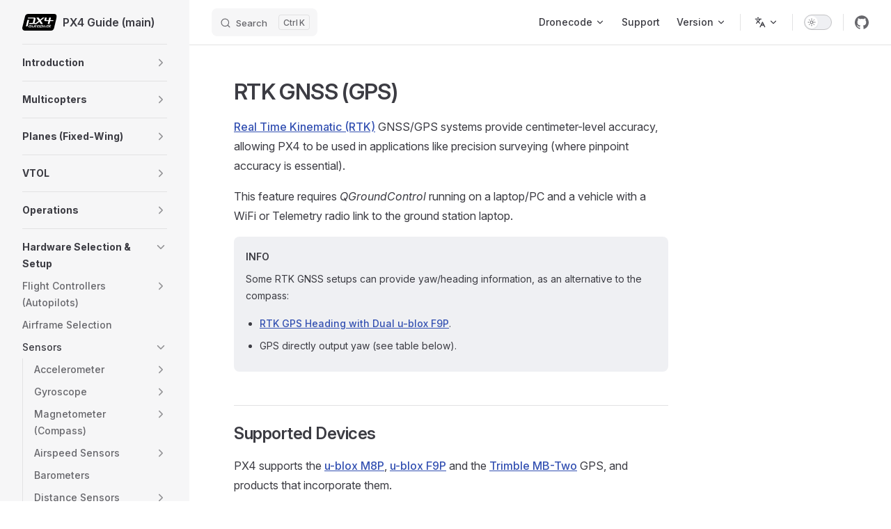

--- FILE ---
content_type: text/html
request_url: https://docs.px4.io/main/en/advanced_features/rtk-gps
body_size: 84869
content:
<!DOCTYPE html>
<html lang="en-US" dir="ltr">
  <head>
    <meta charset="utf-8">
    <meta name="viewport" content="width=device-width,initial-scale=1">
    <title>PX4 Guide (main)</title>
    <meta name="description" content="PX4 User and Developer Guide">
    <meta name="generator" content="VitePress v1.6.3">
    <link rel="preload stylesheet" href="/main/assets/style.Bg1eMHGR.css" as="style">
    <link rel="preload stylesheet" href="/main/vp-icons.css" as="style">
    
    <script type="module" src="/main/assets/app.7uTDpv1F.js"></script>
    <link rel="preload" href="/main/assets/inter-roman-latin.Di8DUHzh.woff2" as="font" type="font/woff2" crossorigin="">
    <link rel="modulepreload" href="/main/assets/chunks/theme.B9dsgvRV.js">
    <link rel="modulepreload" href="/main/assets/chunks/framework.CT7RwC5a.js">
    <link rel="modulepreload" href="/main/assets/en_advanced_features_rtk-gps.md.Vm3yN4H0.lean.js">
    <script async src="https://www.googletagmanager.com/gtag/js?id=G-91EWVWRQ93"></script>
    <script>window.dataLayer=window.dataLayer||[];function gtag(){dataLayer.push(arguments)}gtag("js",new Date),gtag("config","G-91EWVWRQ93");</script>
    <script id="check-dark-mode">(()=>{const e=localStorage.getItem("vitepress-theme-appearance")||"auto",a=window.matchMedia("(prefers-color-scheme: dark)").matches;(!e||e==="auto"?a:e==="dark")&&document.documentElement.classList.add("dark")})();</script>
    <script id="check-mac-os">document.documentElement.classList.toggle("mac",/Mac|iPhone|iPod|iPad/i.test(navigator.platform));</script>
    <link rel="canonical" href="https://docs.px4.io/main/en/advanced_features/rtk-gps">
  </head>
  <body>
    <div id="app"><div class="Layout" data-v-d8b57b2d><!--[--><!--]--><!--[--><span tabindex="-1" data-v-fcbfc0e0></span><a href="#VPContent" class="VPSkipLink visually-hidden" data-v-fcbfc0e0>Skip to content</a><!--]--><!----><header class="VPNav" data-v-d8b57b2d data-v-7ad780c2><div class="VPNavBar" data-v-7ad780c2 data-v-9fd4d1dd><div class="wrapper" data-v-9fd4d1dd><div class="container" data-v-9fd4d1dd><div class="title" data-v-9fd4d1dd><div class="VPNavBarTitle has-sidebar" data-v-9fd4d1dd data-v-9f43907a><a class="title" href="/main/en/" data-v-9f43907a><!--[--><!--]--><!--[--><img class="VPImage logo" src="/main/px4-logo.svg" alt data-v-ab19afbb><!--]--><span data-v-9f43907a>PX4 Guide (main)</span><!--[--><!--]--></a></div></div><div class="content" data-v-9fd4d1dd><div class="content-body" data-v-9fd4d1dd><!--[--><!--]--><div class="VPNavBarSearch search" data-v-9fd4d1dd><!--[--><!----><div id="local-search"><button type="button" class="DocSearch DocSearch-Button" aria-label="Search"><span class="DocSearch-Button-Container"><span class="vp-icon DocSearch-Search-Icon"></span><span class="DocSearch-Button-Placeholder">Search</span></span><span class="DocSearch-Button-Keys"><kbd class="DocSearch-Button-Key"></kbd><kbd class="DocSearch-Button-Key">K</kbd></span></button></div><!--]--></div><nav aria-labelledby="main-nav-aria-label" class="VPNavBarMenu menu" data-v-9fd4d1dd data-v-afb2845e><span id="main-nav-aria-label" class="visually-hidden" data-v-afb2845e> Main Navigation </span><!--[--><!--[--><div class="VPFlyout VPNavBarMenuGroup" data-v-afb2845e data-v-bfe7971f><button type="button" class="button" aria-haspopup="true" aria-expanded="false" data-v-bfe7971f><span class="text" data-v-bfe7971f><!----><span data-v-bfe7971f>Dronecode</span><span class="vpi-chevron-down text-icon" data-v-bfe7971f></span></span></button><div class="menu" data-v-bfe7971f><div class="VPMenu" data-v-bfe7971f data-v-20ed86d6><div class="items" data-v-20ed86d6><!--[--><!--[--><div class="VPMenuLink" data-v-20ed86d6 data-v-7eeeb2dc><a class="VPLink link vp-external-link-icon" href="https://px4.io/" target="_blank" rel="noreferrer" data-v-7eeeb2dc><!--[--><span data-v-7eeeb2dc>PX4</span><!--]--></a></div><!--]--><!--[--><div class="VPMenuLink" data-v-20ed86d6 data-v-7eeeb2dc><a class="VPLink link vp-external-link-icon" href="http://qgroundcontrol.com/" target="_blank" rel="noreferrer" data-v-7eeeb2dc><!--[--><span data-v-7eeeb2dc>QGroundControl</span><!--]--></a></div><!--]--><!--[--><div class="VPMenuLink" data-v-20ed86d6 data-v-7eeeb2dc><a class="VPLink link vp-external-link-icon" href="https://mavsdk.mavlink.io/" target="_blank" rel="noreferrer" data-v-7eeeb2dc><!--[--><span data-v-7eeeb2dc>MAVSDK</span><!--]--></a></div><!--]--><!--[--><div class="VPMenuLink" data-v-20ed86d6 data-v-7eeeb2dc><a class="VPLink link vp-external-link-icon" href="https://mavlink.io/en/" target="_blank" rel="noreferrer" data-v-7eeeb2dc><!--[--><span data-v-7eeeb2dc>MAVLINK</span><!--]--></a></div><!--]--><!--[--><div class="VPMenuLink" data-v-20ed86d6 data-v-7eeeb2dc><a class="VPLink link vp-external-link-icon" href="https://docs.qgroundcontrol.com/master/en/qgc-user-guide/" target="_blank" rel="noreferrer" data-v-7eeeb2dc><!--[--><span data-v-7eeeb2dc>QGroundControl Guide</span><!--]--></a></div><!--]--><!--[--><div class="VPMenuLink" data-v-20ed86d6 data-v-7eeeb2dc><a class="VPLink link vp-external-link-icon" href="https://camera-manager.dronecode.org/en/" target="_blank" rel="noreferrer" data-v-7eeeb2dc><!--[--><span data-v-7eeeb2dc>Dronecode Camera Manager</span><!--]--></a></div><!--]--><!--]--></div><!--[--><!--]--></div></div></div><!--]--><!--[--><a class="VPLink link vp-external-link-icon VPNavBarMenuLink" href="https://docs.px4.io/main/en/contribute/support.html" target="_blank" rel="noreferrer" tabindex="0" data-v-afb2845e data-v-815115f5><!--[--><span data-v-815115f5>Support</span><!--]--></a><!--]--><!--[--><div class="VPFlyout VPNavBarMenuGroup" data-v-afb2845e data-v-bfe7971f><button type="button" class="button" aria-haspopup="true" aria-expanded="false" data-v-bfe7971f><span class="text" data-v-bfe7971f><!----><span data-v-bfe7971f>Version</span><span class="vpi-chevron-down text-icon" data-v-bfe7971f></span></span></button><div class="menu" data-v-bfe7971f><div class="VPMenu" data-v-bfe7971f data-v-20ed86d6><div class="items" data-v-20ed86d6><!--[--><!--[--><div class="VPMenuLink" data-v-20ed86d6 data-v-7eeeb2dc><a class="VPLink link vp-external-link-icon" href="https://docs.px4.io/main/en/" target="_blank" rel="noreferrer" data-v-7eeeb2dc><!--[--><span data-v-7eeeb2dc>main</span><!--]--></a></div><!--]--><!--[--><div class="VPMenuLink" data-v-20ed86d6 data-v-7eeeb2dc><a class="VPLink link vp-external-link-icon" href="https://docs.px4.io/v1.16/en/" target="_blank" rel="noreferrer" data-v-7eeeb2dc><!--[--><span data-v-7eeeb2dc>v1.16 (stable)</span><!--]--></a></div><!--]--><!--[--><div class="VPMenuLink" data-v-20ed86d6 data-v-7eeeb2dc><a class="VPLink link vp-external-link-icon" href="https://docs.px4.io/v1.15/en/" target="_blank" rel="noreferrer" data-v-7eeeb2dc><!--[--><span data-v-7eeeb2dc>v1.15</span><!--]--></a></div><!--]--><!--[--><div class="VPMenuLink" data-v-20ed86d6 data-v-7eeeb2dc><a class="VPLink link vp-external-link-icon" href="https://docs.px4.io/v1.14/en/" target="_blank" rel="noreferrer" data-v-7eeeb2dc><!--[--><span data-v-7eeeb2dc>v1.14</span><!--]--></a></div><!--]--><!--[--><div class="VPMenuLink" data-v-20ed86d6 data-v-7eeeb2dc><a class="VPLink link vp-external-link-icon" href="https://docs.px4.io/v1.13/en/" target="_blank" rel="noreferrer" data-v-7eeeb2dc><!--[--><span data-v-7eeeb2dc>v1.13</span><!--]--></a></div><!--]--><!--[--><div class="VPMenuLink" data-v-20ed86d6 data-v-7eeeb2dc><a class="VPLink link vp-external-link-icon" href="https://docs.px4.io/v1.12/en/" target="_blank" rel="noreferrer" data-v-7eeeb2dc><!--[--><span data-v-7eeeb2dc>v1.12</span><!--]--></a></div><!--]--><!--[--><div class="VPMenuLink" data-v-20ed86d6 data-v-7eeeb2dc><a class="VPLink link vp-external-link-icon" href="https://docs.px4.io/v1.11/en/" target="_blank" rel="noreferrer" data-v-7eeeb2dc><!--[--><span data-v-7eeeb2dc>v1.11</span><!--]--></a></div><!--]--><!--]--></div><!--[--><!--]--></div></div></div><!--]--><!--]--></nav><div class="VPFlyout VPNavBarTranslations translations" data-v-9fd4d1dd data-v-acee064b data-v-bfe7971f><button type="button" class="button" aria-haspopup="true" aria-expanded="false" aria-label="Change language" data-v-bfe7971f><span class="text" data-v-bfe7971f><span class="vpi-languages option-icon" data-v-bfe7971f></span><!----><span class="vpi-chevron-down text-icon" data-v-bfe7971f></span></span></button><div class="menu" data-v-bfe7971f><div class="VPMenu" data-v-bfe7971f data-v-20ed86d6><!----><!--[--><!--[--><div class="items" data-v-acee064b><p class="title" data-v-acee064b>English</p><!--[--><div class="VPMenuLink" data-v-acee064b data-v-7eeeb2dc><a class="VPLink link" href="/main/zh/advanced_features/rtk-gps" data-v-7eeeb2dc><!--[--><span data-v-7eeeb2dc>中文 (Chinese)</span><!--]--></a></div><div class="VPMenuLink" data-v-acee064b data-v-7eeeb2dc><a class="VPLink link" href="/main/ko/advanced_features/rtk-gps" data-v-7eeeb2dc><!--[--><span data-v-7eeeb2dc>한국어 (Korean)</span><!--]--></a></div><div class="VPMenuLink" data-v-acee064b data-v-7eeeb2dc><a class="VPLink link" href="/main/uk/advanced_features/rtk-gps" data-v-7eeeb2dc><!--[--><span data-v-7eeeb2dc>Мови (Ukrainian)</span><!--]--></a></div><!--]--></div><!--]--><!--]--></div></div></div><div class="VPNavBarAppearance appearance" data-v-9fd4d1dd data-v-3f90c1a5><button class="VPSwitch VPSwitchAppearance" type="button" role="switch" title aria-checked="false" data-v-3f90c1a5 data-v-be9742d9 data-v-b4ccac88><span class="check" data-v-b4ccac88><span class="icon" data-v-b4ccac88><!--[--><span class="vpi-sun sun" data-v-be9742d9></span><span class="vpi-moon moon" data-v-be9742d9></span><!--]--></span></span></button></div><div class="VPSocialLinks VPNavBarSocialLinks social-links" data-v-9fd4d1dd data-v-ef6192dc data-v-e71e869c><!--[--><a class="VPSocialLink no-icon" href="https://github.com/PX4/PX4-Autopilot" aria-label="github" target="_blank" rel="noopener" data-v-e71e869c data-v-60a9a2d3><span class="vpi-social-github"></span></a><!--]--></div><div class="VPFlyout VPNavBarExtra extra" data-v-9fd4d1dd data-v-f953d92f data-v-bfe7971f><button type="button" class="button" aria-haspopup="true" aria-expanded="false" aria-label="extra navigation" data-v-bfe7971f><span class="vpi-more-horizontal icon" data-v-bfe7971f></span></button><div class="menu" data-v-bfe7971f><div class="VPMenu" data-v-bfe7971f data-v-20ed86d6><!----><!--[--><!--[--><div class="group translations" data-v-f953d92f><p class="trans-title" data-v-f953d92f>English</p><!--[--><div class="VPMenuLink" data-v-f953d92f data-v-7eeeb2dc><a class="VPLink link" href="/main/zh/advanced_features/rtk-gps" data-v-7eeeb2dc><!--[--><span data-v-7eeeb2dc>中文 (Chinese)</span><!--]--></a></div><div class="VPMenuLink" data-v-f953d92f data-v-7eeeb2dc><a class="VPLink link" href="/main/ko/advanced_features/rtk-gps" data-v-7eeeb2dc><!--[--><span data-v-7eeeb2dc>한국어 (Korean)</span><!--]--></a></div><div class="VPMenuLink" data-v-f953d92f data-v-7eeeb2dc><a class="VPLink link" href="/main/uk/advanced_features/rtk-gps" data-v-7eeeb2dc><!--[--><span data-v-7eeeb2dc>Мови (Ukrainian)</span><!--]--></a></div><!--]--></div><div class="group" data-v-f953d92f><div class="item appearance" data-v-f953d92f><p class="label" data-v-f953d92f>Appearance</p><div class="appearance-action" data-v-f953d92f><button class="VPSwitch VPSwitchAppearance" type="button" role="switch" title aria-checked="false" data-v-f953d92f data-v-be9742d9 data-v-b4ccac88><span class="check" data-v-b4ccac88><span class="icon" data-v-b4ccac88><!--[--><span class="vpi-sun sun" data-v-be9742d9></span><span class="vpi-moon moon" data-v-be9742d9></span><!--]--></span></span></button></div></div></div><div class="group" data-v-f953d92f><div class="item social-links" data-v-f953d92f><div class="VPSocialLinks social-links-list" data-v-f953d92f data-v-e71e869c><!--[--><a class="VPSocialLink no-icon" href="https://github.com/PX4/PX4-Autopilot" aria-label="github" target="_blank" rel="noopener" data-v-e71e869c data-v-60a9a2d3><span class="vpi-social-github"></span></a><!--]--></div></div></div><!--]--><!--]--></div></div></div><!--[--><!--]--><button type="button" class="VPNavBarHamburger hamburger" aria-label="mobile navigation" aria-expanded="false" aria-controls="VPNavScreen" data-v-9fd4d1dd data-v-6bee1efd><span class="container" data-v-6bee1efd><span class="top" data-v-6bee1efd></span><span class="middle" data-v-6bee1efd></span><span class="bottom" data-v-6bee1efd></span></span></button></div></div></div></div><div class="divider" data-v-9fd4d1dd><div class="divider-line" data-v-9fd4d1dd></div></div></div><!----></header><div class="VPLocalNav has-sidebar empty" data-v-d8b57b2d data-v-2488c25a><div class="container" data-v-2488c25a><button class="menu" aria-expanded="false" aria-controls="VPSidebarNav" data-v-2488c25a><span class="vpi-align-left menu-icon" data-v-2488c25a></span><span class="menu-text" data-v-2488c25a>Menu</span></button><div class="VPLocalNavOutlineDropdown" style="--vp-vh:0px;" data-v-2488c25a data-v-6b867909><button data-v-6b867909>Return to top</button><!----></div></div></div><aside class="VPSidebar" data-v-d8b57b2d data-v-42c4c606><div class="curtain" data-v-42c4c606></div><nav class="nav" id="VPSidebarNav" aria-labelledby="sidebar-aria-label" tabindex="-1" data-v-42c4c606><span class="visually-hidden" id="sidebar-aria-label" data-v-42c4c606> Sidebar Navigation </span><!--[--><!--]--><!--[--><div class="no-transition group" data-v-51288d80><section class="VPSidebarItem level-0 collapsible collapsed is-link" data-v-51288d80 data-v-0009425e><div class="item" tabindex="0" data-v-0009425e><div class="indicator" data-v-0009425e></div><a class="VPLink link link" href="/main/en/index.html" data-v-0009425e><!--[--><h2 class="text" data-v-0009425e>Introduction</h2><!--]--></a><div class="caret" role="button" aria-label="toggle section" tabindex="0" data-v-0009425e><span class="vpi-chevron-right caret-icon" data-v-0009425e></span></div></div><div class="items" data-v-0009425e><!--[--><div class="VPSidebarItem level-1 is-link" data-v-0009425e data-v-0009425e><div class="item" data-v-0009425e><div class="indicator" data-v-0009425e></div><a class="VPLink link link" href="/main/en/getting_started/px4_basic_concepts.html" data-v-0009425e><!--[--><p class="text" data-v-0009425e>Basic Concepts</p><!--]--></a><!----></div><!----></div><!--]--></div></section></div><div class="no-transition group" data-v-51288d80><section class="VPSidebarItem level-0 collapsible collapsed is-link" data-v-51288d80 data-v-0009425e><div class="item" tabindex="0" data-v-0009425e><div class="indicator" data-v-0009425e></div><a class="VPLink link link" href="/main/en/frames_multicopter/index.html" data-v-0009425e><!--[--><h2 class="text" data-v-0009425e>Multicopters</h2><!--]--></a><div class="caret" role="button" aria-label="toggle section" tabindex="0" data-v-0009425e><span class="vpi-chevron-right caret-icon" data-v-0009425e></span></div></div><div class="items" data-v-0009425e><!--[--><section class="VPSidebarItem level-1 collapsible collapsed is-link" data-v-0009425e data-v-0009425e><div class="item" tabindex="0" data-v-0009425e><div class="indicator" data-v-0009425e></div><a class="VPLink link link" href="/main/en/features_mc/index.html" data-v-0009425e><!--[--><h3 class="text" data-v-0009425e>Features</h3><!--]--></a><div class="caret" role="button" aria-label="toggle section" tabindex="0" data-v-0009425e><span class="vpi-chevron-right caret-icon" data-v-0009425e></span></div></div><div class="items" data-v-0009425e><!--[--><section class="VPSidebarItem level-2 collapsible collapsed is-link" data-v-0009425e data-v-0009425e><div class="item" tabindex="0" data-v-0009425e><div class="indicator" data-v-0009425e></div><a class="VPLink link link" href="/main/en/flight_modes_mc/index.html" data-v-0009425e><!--[--><h4 class="text" data-v-0009425e>Flight Modes</h4><!--]--></a><div class="caret" role="button" aria-label="toggle section" tabindex="0" data-v-0009425e><span class="vpi-chevron-right caret-icon" data-v-0009425e></span></div></div><div class="items" data-v-0009425e><!--[--><div class="VPSidebarItem level-3 is-link" data-v-0009425e data-v-0009425e><div class="item" data-v-0009425e><div class="indicator" data-v-0009425e></div><a class="VPLink link link" href="/main/en/flight_modes_mc/position.html" data-v-0009425e><!--[--><p class="text" data-v-0009425e>Position Mode (MC)</p><!--]--></a><!----></div><!----></div><div class="VPSidebarItem level-3 is-link" data-v-0009425e data-v-0009425e><div class="item" data-v-0009425e><div class="indicator" data-v-0009425e></div><a class="VPLink link link" href="/main/en/flight_modes_mc/position_slow.html" data-v-0009425e><!--[--><p class="text" data-v-0009425e>Position Slow Mode (MC)</p><!--]--></a><!----></div><!----></div><div class="VPSidebarItem level-3 is-link" data-v-0009425e data-v-0009425e><div class="item" data-v-0009425e><div class="indicator" data-v-0009425e></div><a class="VPLink link link" href="/main/en/flight_modes_mc/altitude.html" data-v-0009425e><!--[--><p class="text" data-v-0009425e>Altitude Mode (MC)</p><!--]--></a><!----></div><!----></div><div class="VPSidebarItem level-3 is-link" data-v-0009425e data-v-0009425e><div class="item" data-v-0009425e><div class="indicator" data-v-0009425e></div><a class="VPLink link link" href="/main/en/flight_modes_mc/altitude_cruise.html" data-v-0009425e><!--[--><p class="text" data-v-0009425e>Altitude Cruise Mode (MC)</p><!--]--></a><!----></div><!----></div><div class="VPSidebarItem level-3 is-link" data-v-0009425e data-v-0009425e><div class="item" data-v-0009425e><div class="indicator" data-v-0009425e></div><a class="VPLink link link" href="/main/en/flight_modes_mc/manual_stabilized.html" data-v-0009425e><!--[--><p class="text" data-v-0009425e>Stabilized Mode (MC)</p><!--]--></a><!----></div><!----></div><div class="VPSidebarItem level-3 is-link" data-v-0009425e data-v-0009425e><div class="item" data-v-0009425e><div class="indicator" data-v-0009425e></div><a class="VPLink link link" href="/main/en/flight_modes_mc/acro.html" data-v-0009425e><!--[--><p class="text" data-v-0009425e>Acro Mode (MC)</p><!--]--></a><!----></div><!----></div><div class="VPSidebarItem level-3 is-link" data-v-0009425e data-v-0009425e><div class="item" data-v-0009425e><div class="indicator" data-v-0009425e></div><a class="VPLink link link" href="/main/en/flight_modes_mc/orbit.html" data-v-0009425e><!--[--><p class="text" data-v-0009425e>Orbit Mode (MC)</p><!--]--></a><!----></div><!----></div><div class="VPSidebarItem level-3 is-link" data-v-0009425e data-v-0009425e><div class="item" data-v-0009425e><div class="indicator" data-v-0009425e></div><a class="VPLink link link" href="/main/en/flight_modes_mc/takeoff.html" data-v-0009425e><!--[--><p class="text" data-v-0009425e>Takeoff Mode (MC)</p><!--]--></a><!----></div><!----></div><div class="VPSidebarItem level-3 is-link" data-v-0009425e data-v-0009425e><div class="item" data-v-0009425e><div class="indicator" data-v-0009425e></div><a class="VPLink link link" href="/main/en/flight_modes_mc/land.html" data-v-0009425e><!--[--><p class="text" data-v-0009425e>Land Mode (MC)</p><!--]--></a><!----></div><!----></div><div class="VPSidebarItem level-3 is-link" data-v-0009425e data-v-0009425e><div class="item" data-v-0009425e><div class="indicator" data-v-0009425e></div><a class="VPLink link link" href="/main/en/flight_modes_mc/hold.html" data-v-0009425e><!--[--><p class="text" data-v-0009425e>Hold Mode (MC)</p><!--]--></a><!----></div><!----></div><div class="VPSidebarItem level-3 is-link" data-v-0009425e data-v-0009425e><div class="item" data-v-0009425e><div class="indicator" data-v-0009425e></div><a class="VPLink link link" href="/main/en/flight_modes_mc/follow_me.html" data-v-0009425e><!--[--><p class="text" data-v-0009425e>Follow Me Mode (MC)</p><!--]--></a><!----></div><!----></div><div class="VPSidebarItem level-3 is-link" data-v-0009425e data-v-0009425e><div class="item" data-v-0009425e><div class="indicator" data-v-0009425e></div><a class="VPLink link link" href="/main/en/flight_modes_mc/mission.html" data-v-0009425e><!--[--><p class="text" data-v-0009425e>Mission Mode (MC)</p><!--]--></a><!----></div><!----></div><div class="VPSidebarItem level-3 is-link" data-v-0009425e data-v-0009425e><div class="item" data-v-0009425e><div class="indicator" data-v-0009425e></div><a class="VPLink link link" href="/main/en/flight_modes_mc/return.html" data-v-0009425e><!--[--><p class="text" data-v-0009425e>Return Mode (MC)</p><!--]--></a><!----></div><!----></div><div class="VPSidebarItem level-3 is-link" data-v-0009425e data-v-0009425e><div class="item" data-v-0009425e><div class="indicator" data-v-0009425e></div><a class="VPLink link link" href="/main/en/flight_modes_mc/offboard.html" data-v-0009425e><!--[--><p class="text" data-v-0009425e>Offboard Mode (MC)</p><!--]--></a><!----></div><!----></div><!--]--></div></section><div class="VPSidebarItem level-2 is-link" data-v-0009425e data-v-0009425e><div class="item" data-v-0009425e><div class="indicator" data-v-0009425e></div><a class="VPLink link link" href="/main/en/computer_vision/collision_prevention.html" data-v-0009425e><!--[--><p class="text" data-v-0009425e>Collision Prevention</p><!--]--></a><!----></div><!----></div><div class="VPSidebarItem level-2 is-link" data-v-0009425e data-v-0009425e><div class="item" data-v-0009425e><div class="indicator" data-v-0009425e></div><a class="VPLink link link" href="/main/en/advanced_features/precland.html" data-v-0009425e><!--[--><p class="text" data-v-0009425e>Precision Landing</p><!--]--></a><!----></div><!----></div><div class="VPSidebarItem level-2 is-link" data-v-0009425e data-v-0009425e><div class="item" data-v-0009425e><div class="indicator" data-v-0009425e></div><a class="VPLink link link" href="/main/en/flying/terrain_following_holding.html" data-v-0009425e><!--[--><p class="text" data-v-0009425e>Terrain Following/Holding</p><!--]--></a><!----></div><!----></div><div class="VPSidebarItem level-2 is-link" data-v-0009425e data-v-0009425e><div class="item" data-v-0009425e><div class="indicator" data-v-0009425e></div><a class="VPLink link link" href="/main/en/flight_modes_mc/throw_launch.html" data-v-0009425e><!--[--><p class="text" data-v-0009425e>Throw Launch</p><!--]--></a><!----></div><!----></div><!--]--></div></section><div class="VPSidebarItem level-1 is-link" data-v-0009425e data-v-0009425e><div class="item" data-v-0009425e><div class="indicator" data-v-0009425e></div><a class="VPLink link link" href="/main/en/assembly/assembly_mc.html" data-v-0009425e><!--[--><p class="text" data-v-0009425e>Assembly</p><!--]--></a><!----></div><!----></div><section class="VPSidebarItem level-1 collapsible collapsed is-link" data-v-0009425e data-v-0009425e><div class="item" tabindex="0" data-v-0009425e><div class="indicator" data-v-0009425e></div><a class="VPLink link link" href="/main/en/config_mc/index.html" data-v-0009425e><!--[--><h3 class="text" data-v-0009425e>Configuration/Tuning</h3><!--]--></a><div class="caret" role="button" aria-label="toggle section" tabindex="0" data-v-0009425e><span class="vpi-chevron-right caret-icon" data-v-0009425e></span></div></div><div class="items" data-v-0009425e><!--[--><div class="VPSidebarItem level-2 is-link" data-v-0009425e data-v-0009425e><div class="item" data-v-0009425e><div class="indicator" data-v-0009425e></div><a class="VPLink link link" href="/main/en/config/autotune_mc.html" data-v-0009425e><!--[--><p class="text" data-v-0009425e>Auto-tune</p><!--]--></a><!----></div><!----></div><div class="VPSidebarItem level-2 is-link" data-v-0009425e data-v-0009425e><div class="item" data-v-0009425e><div class="indicator" data-v-0009425e></div><a class="VPLink link link" href="/main/en/config_mc/filter_tuning.html" data-v-0009425e><!--[--><p class="text" data-v-0009425e>Filter/Control Latency Tuning</p><!--]--></a><!----></div><!----></div><div class="VPSidebarItem level-2 is-link" data-v-0009425e data-v-0009425e><div class="item" data-v-0009425e><div class="indicator" data-v-0009425e></div><a class="VPLink link link" href="/main/en/config_mc/pid_tuning_guide_multicopter_basic.html" data-v-0009425e><!--[--><p class="text" data-v-0009425e>PID Tuning (Manual/Basic)</p><!--]--></a><!----></div><!----></div><div class="VPSidebarItem level-2 is-link" data-v-0009425e data-v-0009425e><div class="item" data-v-0009425e><div class="indicator" data-v-0009425e></div><a class="VPLink link link" href="/main/en/config_mc/pid_tuning_guide_multicopter.html" data-v-0009425e><!--[--><p class="text" data-v-0009425e>PID Tuning Guide (Manual/Advanced)</p><!--]--></a><!----></div><!----></div><section class="VPSidebarItem level-2 collapsible collapsed is-link" data-v-0009425e data-v-0009425e><div class="item" tabindex="0" data-v-0009425e><div class="indicator" data-v-0009425e></div><a class="VPLink link link" href="/main/en/config_mc/mc_trajectory_tuning.html" data-v-0009425e><!--[--><h4 class="text" data-v-0009425e>Setpoint Tuning (Trajectory Generator)</h4><!--]--></a><div class="caret" role="button" aria-label="toggle section" tabindex="0" data-v-0009425e><span class="vpi-chevron-right caret-icon" data-v-0009425e></span></div></div><div class="items" data-v-0009425e><!--[--><div class="VPSidebarItem level-3 is-link" data-v-0009425e data-v-0009425e><div class="item" data-v-0009425e><div class="indicator" data-v-0009425e></div><a class="VPLink link link" href="/main/en/config_mc/mc_jerk_limited_type_trajectory.html" data-v-0009425e><!--[--><p class="text" data-v-0009425e>Jerk-limited Type Trajectory</p><!--]--></a><!----></div><!----></div><!--]--></div></section><div class="VPSidebarItem level-2 is-link" data-v-0009425e data-v-0009425e><div class="item" data-v-0009425e><div class="indicator" data-v-0009425e></div><a class="VPLink link link" href="/main/en/config_mc/racer_setup.html" data-v-0009425e><!--[--><p class="text" data-v-0009425e>Racer Setup</p><!--]--></a><!----></div><!----></div><div class="VPSidebarItem level-2 is-link" data-v-0009425e data-v-0009425e><div class="item" data-v-0009425e><div class="indicator" data-v-0009425e></div><a class="VPLink link link" href="/main/en/advanced_config/land_detector.html" data-v-0009425e><!--[--><p class="text" data-v-0009425e>Land Detector Configuration</p><!--]--></a><!----></div><!----></div><div class="VPSidebarItem level-2 is-link" data-v-0009425e data-v-0009425e><div class="item" data-v-0009425e><div class="indicator" data-v-0009425e></div><a class="VPLink link link" href="/main/en/advanced_config/static_pressure_buildup.html" data-v-0009425e><!--[--><p class="text" data-v-0009425e>Static Pressure Buildup</p><!--]--></a><!----></div><!----></div><!--]--></div></section><div class="VPSidebarItem level-1 is-link" data-v-0009425e data-v-0009425e><div class="item" data-v-0009425e><div class="indicator" data-v-0009425e></div><a class="VPLink link link" href="/main/en/flying/basic_flying_mc.html" data-v-0009425e><!--[--><p class="text" data-v-0009425e>Flying (Basics)</p><!--]--></a><!----></div><!----></div><section class="VPSidebarItem level-1 collapsible collapsed is-link" data-v-0009425e data-v-0009425e><div class="item" tabindex="0" data-v-0009425e><div class="indicator" data-v-0009425e></div><a class="VPLink link link" href="/main/en/complete_vehicles_mc/index.html" data-v-0009425e><!--[--><h3 class="text" data-v-0009425e>Complete Vehicles</h3><!--]--></a><div class="caret" role="button" aria-label="toggle section" tabindex="0" data-v-0009425e><span class="vpi-chevron-right caret-icon" data-v-0009425e></span></div></div><div class="items" data-v-0009425e><!--[--><div class="VPSidebarItem level-2 is-link" data-v-0009425e data-v-0009425e><div class="item" data-v-0009425e><div class="indicator" data-v-0009425e></div><a class="VPLink link link" href="/main/en/complete_vehicles_mc/modalai_starling.html" data-v-0009425e><!--[--><p class="text" data-v-0009425e>ModalAI Starling</p><!--]--></a><!----></div><!----></div><div class="VPSidebarItem level-2 is-link" data-v-0009425e data-v-0009425e><div class="item" data-v-0009425e><div class="indicator" data-v-0009425e></div><a class="VPLink link link" href="/main/en/complete_vehicles_mc/px4_vision_kit.html" data-v-0009425e><!--[--><p class="text" data-v-0009425e>PX4 Vision Kit</p><!--]--></a><!----></div><!----></div><section class="VPSidebarItem level-2 collapsible collapsed is-link" data-v-0009425e data-v-0009425e><div class="item" tabindex="0" data-v-0009425e><div class="indicator" data-v-0009425e></div><a class="VPLink link link" href="/main/en/complete_vehicles_mc/mindracer_BNF_RTF.html" data-v-0009425e><!--[--><h4 class="text" data-v-0009425e>MindRacer BNF & RTF</h4><!--]--></a><div class="caret" role="button" aria-label="toggle section" tabindex="0" data-v-0009425e><span class="vpi-chevron-right caret-icon" data-v-0009425e></span></div></div><div class="items" data-v-0009425e><!--[--><div class="VPSidebarItem level-3 is-link" data-v-0009425e data-v-0009425e><div class="item" data-v-0009425e><div class="indicator" data-v-0009425e></div><a class="VPLink link link" href="/main/en/complete_vehicles_mc/mindracer210.html" data-v-0009425e><!--[--><p class="text" data-v-0009425e>MindRacer 210</p><!--]--></a><!----></div><!----></div><div class="VPSidebarItem level-3 is-link" data-v-0009425e data-v-0009425e><div class="item" data-v-0009425e><div class="indicator" data-v-0009425e></div><a class="VPLink link link" href="/main/en/complete_vehicles_mc/nanomind110.html" data-v-0009425e><!--[--><p class="text" data-v-0009425e>NanoMind 110</p><!--]--></a><!----></div><!----></div><!--]--></div></section><div class="VPSidebarItem level-2 is-link" data-v-0009425e data-v-0009425e><div class="item" data-v-0009425e><div class="indicator" data-v-0009425e></div><a class="VPLink link link" href="/main/en/complete_vehicles_mc/crazyflie21.html" data-v-0009425e><!--[--><p class="text" data-v-0009425e>Bitcraze Crazyflie 2.1</p><!--]--></a><!----></div><!----></div><div class="VPSidebarItem level-2 is-link" data-v-0009425e data-v-0009425e><div class="item" data-v-0009425e><div class="indicator" data-v-0009425e></div><a class="VPLink link link" href="/main/en/complete_vehicles_mc/holybro_kopis2.html" data-v-0009425e><!--[--><p class="text" data-v-0009425e>Holybro Kopis 2</p><!--]--></a><!----></div><!----></div><div class="VPSidebarItem level-2 is-link" data-v-0009425e data-v-0009425e><div class="item" data-v-0009425e><div class="indicator" data-v-0009425e></div><a class="VPLink link link" href="/main/en/complete_vehicles_mc/amov_F410_drone.html" data-v-0009425e><!--[--><p class="text" data-v-0009425e>Amov F410 Drone</p><!--]--></a><!----></div><!----></div><!--]--></div></section><section class="VPSidebarItem level-1 collapsible collapsed is-link" data-v-0009425e data-v-0009425e><div class="item" tabindex="0" data-v-0009425e><div class="indicator" data-v-0009425e></div><a class="VPLink link link" href="/main/en/frames_multicopter/kits.html" data-v-0009425e><!--[--><h3 class="text" data-v-0009425e>Kits</h3><!--]--></a><div class="caret" role="button" aria-label="toggle section" tabindex="0" data-v-0009425e><span class="vpi-chevron-right caret-icon" data-v-0009425e></span></div></div><div class="items" data-v-0009425e><!--[--><div class="VPSidebarItem level-2 is-link" data-v-0009425e data-v-0009425e><div class="item" data-v-0009425e><div class="indicator" data-v-0009425e></div><a class="VPLink link link" href="/main/en/frames_multicopter/holybro_x500v2_pixhawk6c.html" data-v-0009425e><!--[--><p class="text" data-v-0009425e>X500 v2 (Pixhawk 6C)</p><!--]--></a><!----></div><!----></div><div class="VPSidebarItem level-2 is-link" data-v-0009425e data-v-0009425e><div class="item" data-v-0009425e><div class="indicator" data-v-0009425e></div><a class="VPLink link link" href="/main/en/frames_multicopter/holybro_x500V2_pixhawk5x.html" data-v-0009425e><!--[--><p class="text" data-v-0009425e>X500 v2 (Pixhawk 5X)</p><!--]--></a><!----></div><!----></div><div class="VPSidebarItem level-2 is-link" data-v-0009425e data-v-0009425e><div class="item" data-v-0009425e><div class="indicator" data-v-0009425e></div><a class="VPLink link link" href="/main/en/frames_multicopter/holybro_x500_pixhawk4.html" data-v-0009425e><!--[--><p class="text" data-v-0009425e>X500 (Pixhawk 4)</p><!--]--></a><!----></div><!----></div><div class="VPSidebarItem level-2 is-link" data-v-0009425e data-v-0009425e><div class="item" data-v-0009425e><div class="indicator" data-v-0009425e></div><a class="VPLink link link" href="/main/en/frames_multicopter/holybro_s500_v2_pixhawk4.html" data-v-0009425e><!--[--><p class="text" data-v-0009425e>S500 V2 (Pixhawk 4)</p><!--]--></a><!----></div><!----></div><div class="VPSidebarItem level-2 is-link" data-v-0009425e data-v-0009425e><div class="item" data-v-0009425e><div class="indicator" data-v-0009425e></div><a class="VPLink link link" href="/main/en/frames_multicopter/qav_r_5_kiss_esc_racer.html" data-v-0009425e><!--[--><p class="text" data-v-0009425e>Lumenier QAV-R 5" Racer (Pixracer)</p><!--]--></a><!----></div><!----></div><div class="VPSidebarItem level-2 is-link" data-v-0009425e data-v-0009425e><div class="item" data-v-0009425e><div class="indicator" data-v-0009425e></div><a class="VPLink link link" href="/main/en/frames_multicopter/holybro_qav250_pixhawk4_mini.html" data-v-0009425e><!--[--><p class="text" data-v-0009425e>QAV250 (Pixhawk4 Mini) - Discontinued</p><!--]--></a><!----></div><!----></div><!--]--></div></section><section class="VPSidebarItem level-1 collapsible collapsed is-link" data-v-0009425e data-v-0009425e><div class="item" tabindex="0" data-v-0009425e><div class="indicator" data-v-0009425e></div><a class="VPLink link link" href="/main/en/frames_multicopter/diy_builds.html" data-v-0009425e><!--[--><h3 class="text" data-v-0009425e>DIY Builds</h3><!--]--></a><div class="caret" role="button" aria-label="toggle section" tabindex="0" data-v-0009425e><span class="vpi-chevron-right caret-icon" data-v-0009425e></span></div></div><div class="items" data-v-0009425e><!--[--><div class="VPSidebarItem level-2 is-link" data-v-0009425e data-v-0009425e><div class="item" data-v-0009425e><div class="indicator" data-v-0009425e></div><a class="VPLink link link" href="/main/en/frames_multicopter/omnicopter.html" data-v-0009425e><!--[--><p class="text" data-v-0009425e>Omnicopter</p><!--]--></a><!----></div><!----></div><div class="VPSidebarItem level-2 is-link" data-v-0009425e data-v-0009425e><div class="item" data-v-0009425e><div class="indicator" data-v-0009425e></div><a class="VPLink link link" href="/main/en/frames_multicopter/dji_f450_cuav_5plus.html" data-v-0009425e><!--[--><p class="text" data-v-0009425e>DJI F450 (CUAV v5+)</p><!--]--></a><!----></div><!----></div><div class="VPSidebarItem level-2 is-link" data-v-0009425e data-v-0009425e><div class="item" data-v-0009425e><div class="indicator" data-v-0009425e></div><a class="VPLink link link" href="/main/en/frames_multicopter/dji_f450_cuav_5nano.html" data-v-0009425e><!--[--><p class="text" data-v-0009425e>DJI F450 (CUAV v5 nano)</p><!--]--></a><!----></div><!----></div><!--]--></div></section><!--]--></div></section></div><div class="no-transition group" data-v-51288d80><section class="VPSidebarItem level-0 collapsible collapsed is-link" data-v-51288d80 data-v-0009425e><div class="item" tabindex="0" data-v-0009425e><div class="indicator" data-v-0009425e></div><a class="VPLink link link" href="/main/en/frames_plane/index.html" data-v-0009425e><!--[--><h2 class="text" data-v-0009425e>Planes (Fixed-Wing)</h2><!--]--></a><div class="caret" role="button" aria-label="toggle section" tabindex="0" data-v-0009425e><span class="vpi-chevron-right caret-icon" data-v-0009425e></span></div></div><div class="items" data-v-0009425e><!--[--><section class="VPSidebarItem level-1 collapsible collapsed is-link" data-v-0009425e data-v-0009425e><div class="item" tabindex="0" data-v-0009425e><div class="indicator" data-v-0009425e></div><a class="VPLink link link" href="/main/en/features_fw/index.html" data-v-0009425e><!--[--><h3 class="text" data-v-0009425e>Features</h3><!--]--></a><div class="caret" role="button" aria-label="toggle section" tabindex="0" data-v-0009425e><span class="vpi-chevron-right caret-icon" data-v-0009425e></span></div></div><div class="items" data-v-0009425e><!--[--><div class="VPSidebarItem level-2 is-link" data-v-0009425e data-v-0009425e><div class="item" data-v-0009425e><div class="indicator" data-v-0009425e></div><a class="VPLink link link" href="/main/en/features_fw/gain_compression.html" data-v-0009425e><!--[--><p class="text" data-v-0009425e>Gain compression</p><!--]--></a><!----></div><!----></div><!--]--></div></section><div class="VPSidebarItem level-1 is-link" data-v-0009425e data-v-0009425e><div class="item" data-v-0009425e><div class="indicator" data-v-0009425e></div><a class="VPLink link link" href="/main/en/assembly/assembly_fw.html" data-v-0009425e><!--[--><p class="text" data-v-0009425e>Assembly</p><!--]--></a><!----></div><!----></div><section class="VPSidebarItem level-1 collapsible collapsed is-link" data-v-0009425e data-v-0009425e><div class="item" tabindex="0" data-v-0009425e><div class="indicator" data-v-0009425e></div><a class="VPLink link link" href="/main/en/config_fw/index.html" data-v-0009425e><!--[--><h3 class="text" data-v-0009425e>Config/Tuning</h3><!--]--></a><div class="caret" role="button" aria-label="toggle section" tabindex="0" data-v-0009425e><span class="vpi-chevron-right caret-icon" data-v-0009425e></span></div></div><div class="items" data-v-0009425e><!--[--><div class="VPSidebarItem level-2 is-link" data-v-0009425e data-v-0009425e><div class="item" data-v-0009425e><div class="indicator" data-v-0009425e></div><a class="VPLink link link" href="/main/en/config/autotune_fw.html" data-v-0009425e><!--[--><p class="text" data-v-0009425e>Auto-tune</p><!--]--></a><!----></div><!----></div><div class="VPSidebarItem level-2 is-link" data-v-0009425e data-v-0009425e><div class="item" data-v-0009425e><div class="indicator" data-v-0009425e></div><a class="VPLink link link" href="/main/en/config_fw/pid_tuning_guide_fixedwing.html" data-v-0009425e><!--[--><p class="text" data-v-0009425e>Rate/Attitude Controller Tuning Guide</p><!--]--></a><!----></div><!----></div><div class="VPSidebarItem level-2 is-link" data-v-0009425e data-v-0009425e><div class="item" data-v-0009425e><div class="indicator" data-v-0009425e></div><a class="VPLink link link" href="/main/en/config_fw/position_tuning_guide_fixedwing.html" data-v-0009425e><!--[--><p class="text" data-v-0009425e>Altitude/Position Controller Tuning Guide</p><!--]--></a><!----></div><!----></div><div class="VPSidebarItem level-2 is-link" data-v-0009425e data-v-0009425e><div class="item" data-v-0009425e><div class="indicator" data-v-0009425e></div><a class="VPLink link link" href="/main/en/config_fw/airspeed_scale_handling.html" data-v-0009425e><!--[--><p class="text" data-v-0009425e>Airspeed Scale Estimate Handling</p><!--]--></a><!----></div><!----></div><div class="VPSidebarItem level-2 is-link" data-v-0009425e data-v-0009425e><div class="item" data-v-0009425e><div class="indicator" data-v-0009425e></div><a class="VPLink link link" href="/main/en/config_fw/weight_and_altitude_tuning.html" data-v-0009425e><!--[--><p class="text" data-v-0009425e>Weight & Altitude Tuning</p><!--]--></a><!----></div><!----></div><div class="VPSidebarItem level-2 is-link" data-v-0009425e data-v-0009425e><div class="item" data-v-0009425e><div class="indicator" data-v-0009425e></div><a class="VPLink link link" href="/main/en/config_fw/trimming_guide_fixedwing.html" data-v-0009425e><!--[--><p class="text" data-v-0009425e>Trimming Guide</p><!--]--></a><!----></div><!----></div><!--]--></div></section><div class="VPSidebarItem level-1 is-link" data-v-0009425e data-v-0009425e><div class="item" data-v-0009425e><div class="indicator" data-v-0009425e></div><a class="VPLink link link" href="/main/en/flying/basic_flying_fw.html" data-v-0009425e><!--[--><p class="text" data-v-0009425e>Flying (Basics)</p><!--]--></a><!----></div><!----></div><section class="VPSidebarItem level-1 collapsible collapsed is-link" data-v-0009425e data-v-0009425e><div class="item" tabindex="0" data-v-0009425e><div class="indicator" data-v-0009425e></div><a class="VPLink link link" href="/main/en/flight_modes_fw/index.html" data-v-0009425e><!--[--><h3 class="text" data-v-0009425e>Flight Modes</h3><!--]--></a><div class="caret" role="button" aria-label="toggle section" tabindex="0" data-v-0009425e><span class="vpi-chevron-right caret-icon" data-v-0009425e></span></div></div><div class="items" data-v-0009425e><!--[--><div class="VPSidebarItem level-2 is-link" data-v-0009425e data-v-0009425e><div class="item" data-v-0009425e><div class="indicator" data-v-0009425e></div><a class="VPLink link link" href="/main/en/flight_modes_fw/position.html" data-v-0009425e><!--[--><p class="text" data-v-0009425e>Position Mode (FW)</p><!--]--></a><!----></div><!----></div><div class="VPSidebarItem level-2 is-link" data-v-0009425e data-v-0009425e><div class="item" data-v-0009425e><div class="indicator" data-v-0009425e></div><a class="VPLink link link" href="/main/en/flight_modes_fw/altitude.html" data-v-0009425e><!--[--><p class="text" data-v-0009425e>Altitude Mode (FW)</p><!--]--></a><!----></div><!----></div><div class="VPSidebarItem level-2 is-link" data-v-0009425e data-v-0009425e><div class="item" data-v-0009425e><div class="indicator" data-v-0009425e></div><a class="VPLink link link" href="/main/en/flight_modes_fw/stabilized.html" data-v-0009425e><!--[--><p class="text" data-v-0009425e>Stabilized Mode (FW)</p><!--]--></a><!----></div><!----></div><div class="VPSidebarItem level-2 is-link" data-v-0009425e data-v-0009425e><div class="item" data-v-0009425e><div class="indicator" data-v-0009425e></div><a class="VPLink link link" href="/main/en/flight_modes_fw/acro.html" data-v-0009425e><!--[--><p class="text" data-v-0009425e>Acro Mode (FW)</p><!--]--></a><!----></div><!----></div><div class="VPSidebarItem level-2 is-link" data-v-0009425e data-v-0009425e><div class="item" data-v-0009425e><div class="indicator" data-v-0009425e></div><a class="VPLink link link" href="/main/en/flight_modes_fw/manual.html" data-v-0009425e><!--[--><p class="text" data-v-0009425e>Manual Mode (FW)</p><!--]--></a><!----></div><!----></div><div class="VPSidebarItem level-2 is-link" data-v-0009425e data-v-0009425e><div class="item" data-v-0009425e><div class="indicator" data-v-0009425e></div><a class="VPLink link link" href="/main/en/flight_modes_fw/takeoff.html" data-v-0009425e><!--[--><p class="text" data-v-0009425e>Takeoff Mode (FW)</p><!--]--></a><!----></div><!----></div><div class="VPSidebarItem level-2 is-link" data-v-0009425e data-v-0009425e><div class="item" data-v-0009425e><div class="indicator" data-v-0009425e></div><a class="VPLink link link" href="/main/en/flight_modes_fw/land.html" data-v-0009425e><!--[--><p class="text" data-v-0009425e>Land Mode (FW)</p><!--]--></a><!----></div><!----></div><div class="VPSidebarItem level-2 is-link" data-v-0009425e data-v-0009425e><div class="item" data-v-0009425e><div class="indicator" data-v-0009425e></div><a class="VPLink link link" href="/main/en/flight_modes_fw/hold.html" data-v-0009425e><!--[--><p class="text" data-v-0009425e>Hold Mode (FW)</p><!--]--></a><!----></div><!----></div><div class="VPSidebarItem level-2 is-link" data-v-0009425e data-v-0009425e><div class="item" data-v-0009425e><div class="indicator" data-v-0009425e></div><a class="VPLink link link" href="/main/en/flight_modes_fw/mission.html" data-v-0009425e><!--[--><p class="text" data-v-0009425e>Mission Mode (FW)</p><!--]--></a><!----></div><!----></div><div class="VPSidebarItem level-2 is-link" data-v-0009425e data-v-0009425e><div class="item" data-v-0009425e><div class="indicator" data-v-0009425e></div><a class="VPLink link link" href="/main/en/flight_modes_fw/return.html" data-v-0009425e><!--[--><p class="text" data-v-0009425e>Return Mode (FW)</p><!--]--></a><!----></div><!----></div><div class="VPSidebarItem level-2 is-link" data-v-0009425e data-v-0009425e><div class="item" data-v-0009425e><div class="indicator" data-v-0009425e></div><a class="VPLink link link" href="/main/en/flight_modes_fw/offboard.html" data-v-0009425e><!--[--><p class="text" data-v-0009425e>Offboard Mode (FW)</p><!--]--></a><!----></div><!----></div><!--]--></div></section><div class="VPSidebarItem level-1 is-link" data-v-0009425e data-v-0009425e><div class="item" data-v-0009425e><div class="indicator" data-v-0009425e></div><a class="VPLink link link" href="/main/en/complete_vehicles_fw/index.html" data-v-0009425e><!--[--><p class="text" data-v-0009425e>Complete Vehicles</p><!--]--></a><!----></div><!----></div><section class="VPSidebarItem level-1 collapsible collapsed is-link" data-v-0009425e data-v-0009425e><div class="item" tabindex="0" data-v-0009425e><div class="indicator" data-v-0009425e></div><a class="VPLink link link" href="/main/en/frames_plane/diy_builds.html" data-v-0009425e><!--[--><h3 class="text" data-v-0009425e>DIY Builds</h3><!--]--></a><div class="caret" role="button" aria-label="toggle section" tabindex="0" data-v-0009425e><span class="vpi-chevron-right caret-icon" data-v-0009425e></span></div></div><div class="items" data-v-0009425e><!--[--><div class="VPSidebarItem level-2 is-link" data-v-0009425e data-v-0009425e><div class="item" data-v-0009425e><div class="indicator" data-v-0009425e></div><a class="VPLink link link" href="/main/en/frames_plane/reptile_dragon_2.html" data-v-0009425e><!--[--><p class="text" data-v-0009425e>Reptile Dragon 2 (ARK6X)</p><!--]--></a><!----></div><!----></div><div class="VPSidebarItem level-2 is-link" data-v-0009425e data-v-0009425e><div class="item" data-v-0009425e><div class="indicator" data-v-0009425e></div><a class="VPLink link link" href="/main/en/frames_plane/turbo_timber_evolution.html" data-v-0009425e><!--[--><p class="text" data-v-0009425e>Turbo Timber Evolution (Pixhawk 4 Mini)</p><!--]--></a><!----></div><!----></div><div class="VPSidebarItem level-2 is-link" data-v-0009425e data-v-0009425e><div class="item" data-v-0009425e><div class="indicator" data-v-0009425e></div><a class="VPLink link link" href="/main/en/frames_plane/wing_wing_z84.html" data-v-0009425e><!--[--><p class="text" data-v-0009425e>Wing Wing Z84 (Pixracer)</p><!--]--></a><!----></div><!----></div><!--]--></div></section><!--]--></div></section></div><div class="no-transition group" data-v-51288d80><section class="VPSidebarItem level-0 collapsible collapsed is-link" data-v-51288d80 data-v-0009425e><div class="item" tabindex="0" data-v-0009425e><div class="indicator" data-v-0009425e></div><a class="VPLink link link" href="/main/en/frames_vtol/index.html" data-v-0009425e><!--[--><h2 class="text" data-v-0009425e>VTOL</h2><!--]--></a><div class="caret" role="button" aria-label="toggle section" tabindex="0" data-v-0009425e><span class="vpi-chevron-right caret-icon" data-v-0009425e></span></div></div><div class="items" data-v-0009425e><!--[--><div class="VPSidebarItem level-1 is-link" data-v-0009425e data-v-0009425e><div class="item" data-v-0009425e><div class="indicator" data-v-0009425e></div><a class="VPLink link link" href="/main/en/assembly/assembly_vtol.html" data-v-0009425e><!--[--><p class="text" data-v-0009425e>Assembly</p><!--]--></a><!----></div><!----></div><section class="VPSidebarItem level-1 collapsible collapsed is-link" data-v-0009425e data-v-0009425e><div class="item" tabindex="0" data-v-0009425e><div class="indicator" data-v-0009425e></div><a class="VPLink link link" href="/main/en/config_vtol/index.html" data-v-0009425e><!--[--><h3 class="text" data-v-0009425e>VTOL Config/Tuning</h3><!--]--></a><div class="caret" role="button" aria-label="toggle section" tabindex="0" data-v-0009425e><span class="vpi-chevron-right caret-icon" data-v-0009425e></span></div></div><div class="items" data-v-0009425e><!--[--><div class="VPSidebarItem level-2 is-link" data-v-0009425e data-v-0009425e><div class="item" data-v-0009425e><div class="indicator" data-v-0009425e></div><a class="VPLink link link" href="/main/en/config/autotune_vtol.html" data-v-0009425e><!--[--><p class="text" data-v-0009425e>Auto-tune</p><!--]--></a><!----></div><!----></div><div class="VPSidebarItem level-2 is-link" data-v-0009425e data-v-0009425e><div class="item" data-v-0009425e><div class="indicator" data-v-0009425e></div><a class="VPLink link link" href="/main/en/config_vtol/vtol_quad_configuration.html" data-v-0009425e><!--[--><p class="text" data-v-0009425e>QuadPlane Configuration</p><!--]--></a><!----></div><!----></div><div class="VPSidebarItem level-2 is-link" data-v-0009425e data-v-0009425e><div class="item" data-v-0009425e><div class="indicator" data-v-0009425e></div><a class="VPLink link link" href="/main/en/config_vtol/vtol_back_transition_tuning.html" data-v-0009425e><!--[--><p class="text" data-v-0009425e>Back-transition Tuning</p><!--]--></a><!----></div><!----></div><div class="VPSidebarItem level-2 is-link" data-v-0009425e data-v-0009425e><div class="item" data-v-0009425e><div class="indicator" data-v-0009425e></div><a class="VPLink link link" href="/main/en/config_vtol/vtol_without_airspeed_sensor.html" data-v-0009425e><!--[--><p class="text" data-v-0009425e>VTOL w/o Airspeed Sensor</p><!--]--></a><!----></div><!----></div><div class="VPSidebarItem level-2 is-link" data-v-0009425e data-v-0009425e><div class="item" data-v-0009425e><div class="indicator" data-v-0009425e></div><a class="VPLink link link" href="/main/en/config_vtol/vtol_weathervane.html" data-v-0009425e><!--[--><p class="text" data-v-0009425e>VTOL Weather Vane</p><!--]--></a><!----></div><!----></div><!--]--></div></section><section class="VPSidebarItem level-1 collapsible collapsed is-link" data-v-0009425e data-v-0009425e><div class="item" tabindex="0" data-v-0009425e><div class="indicator" data-v-0009425e></div><a class="VPLink link link" href="/main/en/flight_modes_vtol/index.html" data-v-0009425e><!--[--><h3 class="text" data-v-0009425e>Flight Modes</h3><!--]--></a><div class="caret" role="button" aria-label="toggle section" tabindex="0" data-v-0009425e><span class="vpi-chevron-right caret-icon" data-v-0009425e></span></div></div><div class="items" data-v-0009425e><!--[--><div class="VPSidebarItem level-2 is-link" data-v-0009425e data-v-0009425e><div class="item" data-v-0009425e><div class="indicator" data-v-0009425e></div><a class="VPLink link link" href="/main/en/flight_modes_vtol/mission.html" data-v-0009425e><!--[--><p class="text" data-v-0009425e>Mission Mode (VTOL)</p><!--]--></a><!----></div><!----></div><div class="VPSidebarItem level-2 is-link" data-v-0009425e data-v-0009425e><div class="item" data-v-0009425e><div class="indicator" data-v-0009425e></div><a class="VPLink link link" href="/main/en/flight_modes_vtol/return.html" data-v-0009425e><!--[--><p class="text" data-v-0009425e>Return Mode (VTOL)</p><!--]--></a><!----></div><!----></div><div class="VPSidebarItem level-2 is-link" data-v-0009425e data-v-0009425e><div class="item" data-v-0009425e><div class="indicator" data-v-0009425e></div><a class="VPLink link link" href="/main/en/flight_modes_vtol/land.html" data-v-0009425e><!--[--><p class="text" data-v-0009425e>Land Mode (VTOL)</p><!--]--></a><!----></div><!----></div><!--]--></div></section><section class="VPSidebarItem level-1 collapsible collapsed is-link" data-v-0009425e data-v-0009425e><div class="item" tabindex="0" data-v-0009425e><div class="indicator" data-v-0009425e></div><a class="VPLink link link" href="/main/en/frames_vtol/standardvtol.html" data-v-0009425e><!--[--><h3 class="text" data-v-0009425e>Standard VTOL</h3><!--]--></a><div class="caret" role="button" aria-label="toggle section" tabindex="0" data-v-0009425e><span class="vpi-chevron-right caret-icon" data-v-0009425e></span></div></div><div class="items" data-v-0009425e><!--[--><div class="VPSidebarItem level-2 is-link" data-v-0009425e data-v-0009425e><div class="item" data-v-0009425e><div class="indicator" data-v-0009425e></div><a class="VPLink link link" href="/main/en/frames_vtol/vtol_quadplane_foxtech_loong_2160.html" data-v-0009425e><!--[--><p class="text" data-v-0009425e>Build: Foxtech Loong 2160 VTOL</p><!--]--></a><!----></div><!----></div><div class="VPSidebarItem level-2 is-link" data-v-0009425e data-v-0009425e><div class="item" data-v-0009425e><div class="indicator" data-v-0009425e></div><a class="VPLink link link" href="/main/en/frames_vtol/vtol_quadplane_fun_cub_vtol_pixhawk.html" data-v-0009425e><!--[--><p class="text" data-v-0009425e>FunCub QuadPlane (Pixhawk)</p><!--]--></a><!----></div><!----></div><div class="VPSidebarItem level-2 is-link" data-v-0009425e data-v-0009425e><div class="item" data-v-0009425e><div class="indicator" data-v-0009425e></div><a class="VPLink link link" href="/main/en/frames_vtol/vtol_quadplane_volantex_ranger_ex_pixhawk.html" data-v-0009425e><!--[--><p class="text" data-v-0009425e>Ranger QuadPlane (Pixhawk)</p><!--]--></a><!----></div><!----></div><div class="VPSidebarItem level-2 is-link" data-v-0009425e data-v-0009425e><div class="item" data-v-0009425e><div class="indicator" data-v-0009425e></div><a class="VPLink link link" href="/main/en/frames_vtol/vtol_quadplane_falcon_vertigo_hybrid_rtf_dropix.html" data-v-0009425e><!--[--><p class="text" data-v-0009425e>Falcon Vertigo QuadPlane (Dropix)</p><!--]--></a><!----></div><!----></div><!--]--></div></section><section class="VPSidebarItem level-1 collapsible collapsed is-link" data-v-0009425e data-v-0009425e><div class="item" tabindex="0" data-v-0009425e><div class="indicator" data-v-0009425e></div><a class="VPLink link link" href="/main/en/frames_vtol/tailsitter.html" data-v-0009425e><!--[--><h3 class="text" data-v-0009425e>Tailsitter VTOL</h3><!--]--></a><div class="caret" role="button" aria-label="toggle section" tabindex="0" data-v-0009425e><span class="vpi-chevron-right caret-icon" data-v-0009425e></span></div></div><div class="items" data-v-0009425e><!--[--><div class="VPSidebarItem level-2 is-link" data-v-0009425e data-v-0009425e><div class="item" data-v-0009425e><div class="indicator" data-v-0009425e></div><a class="VPLink link link" href="/main/en/frames_vtol/vtol_tailsitter_caipiroshka_pixracer.html" data-v-0009425e><!--[--><p class="text" data-v-0009425e>Build: TBS Caipiroshka Tailsitter Build (Pixracer)</p><!--]--></a><!----></div><!----></div><!--]--></div></section><section class="VPSidebarItem level-1 collapsible collapsed is-link" data-v-0009425e data-v-0009425e><div class="item" tabindex="0" data-v-0009425e><div class="indicator" data-v-0009425e></div><a class="VPLink link link" href="/main/en/frames_vtol/tiltrotor.html" data-v-0009425e><!--[--><h3 class="text" data-v-0009425e>Tiltrotor VTOL</h3><!--]--></a><div class="caret" role="button" aria-label="toggle section" tabindex="0" data-v-0009425e><span class="vpi-chevron-right caret-icon" data-v-0009425e></span></div></div><div class="items" data-v-0009425e><!--[--><div class="VPSidebarItem level-2 is-link" data-v-0009425e data-v-0009425e><div class="item" data-v-0009425e><div class="indicator" data-v-0009425e></div><a class="VPLink link link" href="/main/en/frames_vtol/vtol_tiltrotor_eflite_convergence_pixfalcon.html" data-v-0009425e><!--[--><p class="text" data-v-0009425e>Build: Convergence Tiltrotor (Pixfalcon)</p><!--]--></a><!----></div><!----></div><div class="VPSidebarItem level-2 is-link" data-v-0009425e data-v-0009425e><div class="item" data-v-0009425e><div class="indicator" data-v-0009425e></div><a class="VPLink link link" href="/main/en/frames_vtol/vtol_tiltrotor_omp_hobby_zmo_fpv.html" data-v-0009425e><!--[--><p class="text" data-v-0009425e>Build: OMP Hobby ZMO FPV</p><!--]--></a><!----></div><!----></div><!--]--></div></section><div class="VPSidebarItem level-1 is-link" data-v-0009425e data-v-0009425e><div class="item" data-v-0009425e><div class="indicator" data-v-0009425e></div><a class="VPLink link link" href="/main/en/complete_vehicles_vtol/index.html" data-v-0009425e><!--[--><p class="text" data-v-0009425e>Complete Vehicles</p><!--]--></a><!----></div><!----></div><!--]--></div></section></div><div class="no-transition group" data-v-51288d80><section class="VPSidebarItem level-0 collapsible collapsed is-link" data-v-51288d80 data-v-0009425e><div class="item" tabindex="0" data-v-0009425e><div class="indicator" data-v-0009425e></div><a class="VPLink link link" href="/main/en/config/operations.html" data-v-0009425e><!--[--><h2 class="text" data-v-0009425e>Operations</h2><!--]--></a><div class="caret" role="button" aria-label="toggle section" tabindex="0" data-v-0009425e><span class="vpi-chevron-right caret-icon" data-v-0009425e></span></div></div><div class="items" data-v-0009425e><!--[--><section class="VPSidebarItem level-1 collapsible collapsed is-link" data-v-0009425e data-v-0009425e><div class="item" tabindex="0" data-v-0009425e><div class="indicator" data-v-0009425e></div><a class="VPLink link link" href="/main/en/config/safety_intro.html" data-v-0009425e><!--[--><h3 class="text" data-v-0009425e>Safety</h3><!--]--></a><div class="caret" role="button" aria-label="toggle section" tabindex="0" data-v-0009425e><span class="vpi-chevron-right caret-icon" data-v-0009425e></span></div></div><div class="items" data-v-0009425e><!--[--><div class="VPSidebarItem level-2 is-link" data-v-0009425e data-v-0009425e><div class="item" data-v-0009425e><div class="indicator" data-v-0009425e></div><a class="VPLink link link" href="/main/en/config/safety.html" data-v-0009425e><!--[--><p class="text" data-v-0009425e>Safety Configuration (Failsafes)</p><!--]--></a><!----></div><!----></div><div class="VPSidebarItem level-2 is-link" data-v-0009425e data-v-0009425e><div class="item" data-v-0009425e><div class="indicator" data-v-0009425e></div><a class="VPLink link link" href="/main/en/config/safety_simulation.html" data-v-0009425e><!--[--><p class="text" data-v-0009425e>Failsafe Simulation</p><!--]--></a><!----></div><!----></div><div class="VPSidebarItem level-2 is-link" data-v-0009425e data-v-0009425e><div class="item" data-v-0009425e><div class="indicator" data-v-0009425e></div><a class="VPLink link link" href="/main/en/flying/geofence.html" data-v-0009425e><!--[--><p class="text" data-v-0009425e>Geofence</p><!--]--></a><!----></div><!----></div><div class="VPSidebarItem level-2 is-link" data-v-0009425e data-v-0009425e><div class="item" data-v-0009425e><div class="indicator" data-v-0009425e></div><a class="VPLink link link" href="/main/en/flying/plan_safety_points.html" data-v-0009425e><!--[--><p class="text" data-v-0009425e>Safe Points (Rally)</p><!--]--></a><!----></div><!----></div><div class="VPSidebarItem level-2 is-link" data-v-0009425e data-v-0009425e><div class="item" data-v-0009425e><div class="indicator" data-v-0009425e></div><a class="VPLink link link" href="/main/en/advanced_config/prearm_arm_disarm.html" data-v-0009425e><!--[--><p class="text" data-v-0009425e>Prearm/Arm/Disarm Configuration</p><!--]--></a><!----></div><!----></div><div class="VPSidebarItem level-2 is-link" data-v-0009425e data-v-0009425e><div class="item" data-v-0009425e><div class="indicator" data-v-0009425e></div><a class="VPLink link link" href="/main/en/advanced_config/flight_termination.html" data-v-0009425e><!--[--><p class="text" data-v-0009425e>Flight Termination Configuration</p><!--]--></a><!----></div><!----></div><div class="VPSidebarItem level-2 is-link" data-v-0009425e data-v-0009425e><div class="item" data-v-0009425e><div class="indicator" data-v-0009425e></div><a class="VPLink link link" href="/main/en/flying/first_flight_guidelines.html" data-v-0009425e><!--[--><p class="text" data-v-0009425e>First Flight Guidelines</p><!--]--></a><!----></div><!----></div><!--]--></div></section><div class="VPSidebarItem level-1 is-link" data-v-0009425e data-v-0009425e><div class="item" data-v-0009425e><div class="indicator" data-v-0009425e></div><a class="VPLink link link" href="/main/en/flying/index.html" data-v-0009425e><!--[--><p class="text" data-v-0009425e>Flying</p><!--]--></a><!----></div><!----></div><div class="VPSidebarItem level-1 is-link" data-v-0009425e data-v-0009425e><div class="item" data-v-0009425e><div class="indicator" data-v-0009425e></div><a class="VPLink link link" href="/main/en/flying/missions.html" data-v-0009425e><!--[--><p class="text" data-v-0009425e>Missions</p><!--]--></a><!----></div><!----></div><div class="VPSidebarItem level-1 is-link" data-v-0009425e data-v-0009425e><div class="item" data-v-0009425e><div class="indicator" data-v-0009425e></div><a class="VPLink link link" href="/main/en/getting_started/flight_reporting.html" data-v-0009425e><!--[--><p class="text" data-v-0009425e>Flight Reporting</p><!--]--></a><!----></div><!----></div><section class="VPSidebarItem level-1 collapsible collapsed is-link" data-v-0009425e data-v-0009425e><div class="item" tabindex="0" data-v-0009425e><div class="indicator" data-v-0009425e></div><a class="VPLink link link" href="/main/en/log/flight_log_analysis.html" data-v-0009425e><!--[--><h3 class="text" data-v-0009425e>Flight Log Analysis</h3><!--]--></a><div class="caret" role="button" aria-label="toggle section" tabindex="0" data-v-0009425e><span class="vpi-chevron-right caret-icon" data-v-0009425e></span></div></div><div class="items" data-v-0009425e><!--[--><div class="VPSidebarItem level-2 is-link" data-v-0009425e data-v-0009425e><div class="item" data-v-0009425e><div class="indicator" data-v-0009425e></div><a class="VPLink link link" href="/main/en/log/flight_review.html" data-v-0009425e><!--[--><p class="text" data-v-0009425e>Log Analysis using Flight Review</p><!--]--></a><!----></div><!----></div><div class="VPSidebarItem level-2 is-link" data-v-0009425e data-v-0009425e><div class="item" data-v-0009425e><div class="indicator" data-v-0009425e></div><a class="VPLink link link" href="/main/en/log/plotjuggler_log_analysis.html" data-v-0009425e><!--[--><p class="text" data-v-0009425e>Log Analysis using PlotJuggler</p><!--]--></a><!----></div><!----></div><!--]--></div></section><section class="VPSidebarItem level-1 collapsible collapsed is-link" data-v-0009425e data-v-0009425e><div class="item" tabindex="0" data-v-0009425e><div class="indicator" data-v-0009425e></div><a class="VPLink link link" href="/main/en/getting_started/vehicle_status.html" data-v-0009425e><!--[--><h3 class="text" data-v-0009425e>Vehicle Status Notifications</h3><!--]--></a><div class="caret" role="button" aria-label="toggle section" tabindex="0" data-v-0009425e><span class="vpi-chevron-right caret-icon" data-v-0009425e></span></div></div><div class="items" data-v-0009425e><!--[--><div class="VPSidebarItem level-2 is-link" data-v-0009425e data-v-0009425e><div class="item" data-v-0009425e><div class="indicator" data-v-0009425e></div><a class="VPLink link link" href="/main/en/getting_started/led_meanings.html" data-v-0009425e><!--[--><p class="text" data-v-0009425e>LED Meanings</p><!--]--></a><!----></div><!----></div><div class="VPSidebarItem level-2 is-link" data-v-0009425e data-v-0009425e><div class="item" data-v-0009425e><div class="indicator" data-v-0009425e></div><a class="VPLink link link" href="/main/en/getting_started/tunes.html" data-v-0009425e><!--[--><p class="text" data-v-0009425e>Tune/Sound Meanings</p><!--]--></a><!----></div><!----></div><div class="VPSidebarItem level-2 is-link" data-v-0009425e data-v-0009425e><div class="item" data-v-0009425e><div class="indicator" data-v-0009425e></div><a class="VPLink link link" href="/main/en/flying/pre_flight_checks.html" data-v-0009425e><!--[--><p class="text" data-v-0009425e>QGroundControl Flight-Readiness Status</p><!--]--></a><!----></div><!----></div><!--]--></div></section><div class="VPSidebarItem level-1 is-link" data-v-0009425e data-v-0009425e><div class="item" data-v-0009425e><div class="indicator" data-v-0009425e></div><a class="VPLink link link" href="/main/en/debug/asset_tracking.html" data-v-0009425e><!--[--><p class="text" data-v-0009425e>Asset Tracking</p><!--]--></a><!----></div><!----></div><!--]--></div></section></div><div class="no-transition group" data-v-51288d80><section class="VPSidebarItem level-0 collapsible collapsed is-link" data-v-51288d80 data-v-0009425e><div class="item" tabindex="0" data-v-0009425e><div class="indicator" data-v-0009425e></div><a class="VPLink link link" href="/main/en/hardware/drone_parts.html" data-v-0009425e><!--[--><h2 class="text" data-v-0009425e>Hardware Selection & Setup</h2><!--]--></a><div class="caret" role="button" aria-label="toggle section" tabindex="0" data-v-0009425e><span class="vpi-chevron-right caret-icon" data-v-0009425e></span></div></div><div class="items" data-v-0009425e><!--[--><section class="VPSidebarItem level-1 collapsible collapsed is-link" data-v-0009425e data-v-0009425e><div class="item" tabindex="0" data-v-0009425e><div class="indicator" data-v-0009425e></div><a class="VPLink link link" href="/main/en/flight_controller/index.html" data-v-0009425e><!--[--><h3 class="text" data-v-0009425e>Flight Controllers (Autopilots)</h3><!--]--></a><div class="caret" role="button" aria-label="toggle section" tabindex="0" data-v-0009425e><span class="vpi-chevron-right caret-icon" data-v-0009425e></span></div></div><div class="items" data-v-0009425e><!--[--><div class="VPSidebarItem level-2 is-link" data-v-0009425e data-v-0009425e><div class="item" data-v-0009425e><div class="indicator" data-v-0009425e></div><a class="VPLink link link" href="/main/en/getting_started/flight_controller_selection.html" data-v-0009425e><!--[--><p class="text" data-v-0009425e>Flight Controller Selection</p><!--]--></a><!----></div><!----></div><section class="VPSidebarItem level-2 collapsible collapsed is-link" data-v-0009425e data-v-0009425e><div class="item" tabindex="0" data-v-0009425e><div class="indicator" data-v-0009425e></div><a class="VPLink link link" href="/main/en/flight_controller/pixhawk_series.html" data-v-0009425e><!--[--><h4 class="text" data-v-0009425e>Pixhawk Series</h4><!--]--></a><div class="caret" role="button" aria-label="toggle section" tabindex="0" data-v-0009425e><span class="vpi-chevron-right caret-icon" data-v-0009425e></span></div></div><div class="items" data-v-0009425e><!--[--><div class="VPSidebarItem level-3 is-link" data-v-0009425e data-v-0009425e><div class="item" data-v-0009425e><div class="indicator" data-v-0009425e></div><a class="VPLink link link" href="/main/en/flight_controller/silicon_errata.html" data-v-0009425e><!--[--><p class="text" data-v-0009425e>Silicon Errata</p><!--]--></a><!----></div><!----></div><!--]--></div></section><section class="VPSidebarItem level-2 collapsible collapsed is-link" data-v-0009425e data-v-0009425e><div class="item" tabindex="0" data-v-0009425e><div class="indicator" data-v-0009425e></div><a class="VPLink link link" href="/main/en/flight_controller/autopilot_pixhawk_standard.html" data-v-0009425e><!--[--><h4 class="text" data-v-0009425e>Pixhawk Standard Autopilots</h4><!--]--></a><div class="caret" role="button" aria-label="toggle section" tabindex="0" data-v-0009425e><span class="vpi-chevron-right caret-icon" data-v-0009425e></span></div></div><div class="items" data-v-0009425e><!--[--><div class="VPSidebarItem level-3 is-link" data-v-0009425e data-v-0009425e><div class="item" data-v-0009425e><div class="indicator" data-v-0009425e></div><a class="VPLink link link" href="/main/en/flight_controller/nxp_mr_vmu_rt1176.html" data-v-0009425e><!--[--><p class="text" data-v-0009425e>NXP MR-VMU-RT1176 FMU (FMUv6X-RT)</p><!--]--></a><!----></div><!----></div><div class="VPSidebarItem level-3 is-link" data-v-0009425e data-v-0009425e><div class="item" data-v-0009425e><div class="indicator" data-v-0009425e></div><a class="VPLink link link" href="/main/en/flight_controller/pixhawk6x-rt.html" data-v-0009425e><!--[--><p class="text" data-v-0009425e>Holybro Pixhawk 6X-RT (FMUv6X-RT)</p><!--]--></a><!----></div><!----></div><section class="VPSidebarItem level-3 collapsible collapsed is-link" data-v-0009425e data-v-0009425e><div class="item" tabindex="0" data-v-0009425e><div class="indicator" data-v-0009425e></div><a class="VPLink link link" href="/main/en/flight_controller/cuav_pixhawk_v6x.html" data-v-0009425e><!--[--><h5 class="text" data-v-0009425e>CUAV Pixhawk V6X (FMUv6X)</h5><!--]--></a><div class="caret" role="button" aria-label="toggle section" tabindex="0" data-v-0009425e><span class="vpi-chevron-right caret-icon" data-v-0009425e></span></div></div><div class="items" data-v-0009425e><!--[--><div class="VPSidebarItem level-4 is-link" data-v-0009425e data-v-0009425e><div class="item" data-v-0009425e><div class="indicator" data-v-0009425e></div><a class="VPLink link link" href="/main/en/assembly/quick_start_cuav_pixhawk_v6x.html" data-v-0009425e><!--[--><p class="text" data-v-0009425e>Wiring QuickStart</p><!--]--></a><!----></div><!----></div><!--]--></div></section><section class="VPSidebarItem level-3 collapsible collapsed is-link" data-v-0009425e data-v-0009425e><div class="item" tabindex="0" data-v-0009425e><div class="indicator" data-v-0009425e></div><a class="VPLink link link" href="/main/en/flight_controller/pixhawk6x.html" data-v-0009425e><!--[--><h5 class="text" data-v-0009425e>Holybro Pixhawk 6X (FMUv6X)</h5><!--]--></a><div class="caret" role="button" aria-label="toggle section" tabindex="0" data-v-0009425e><span class="vpi-chevron-right caret-icon" data-v-0009425e></span></div></div><div class="items" data-v-0009425e><!--[--><div class="VPSidebarItem level-4 is-link" data-v-0009425e data-v-0009425e><div class="item" data-v-0009425e><div class="indicator" data-v-0009425e></div><a class="VPLink link link" href="/main/en/assembly/quick_start_pixhawk6x.html" data-v-0009425e><!--[--><p class="text" data-v-0009425e>Wiring Quickstart</p><!--]--></a><!----></div><!----></div><!--]--></div></section><div class="VPSidebarItem level-3 is-link" data-v-0009425e data-v-0009425e><div class="item" data-v-0009425e><div class="indicator" data-v-0009425e></div><a class="VPLink link link" href="/main/en/flight_controller/pixhawk6x_pro.html" data-v-0009425e><!--[--><p class="text" data-v-0009425e>Holybro Pixhawk 6X Pro (FMUv6X)</p><!--]--></a><!----></div><!----></div><div class="VPSidebarItem level-3 is-link" data-v-0009425e data-v-0009425e><div class="item" data-v-0009425e><div class="indicator" data-v-0009425e></div><a class="VPLink link link" href="/main/en/flight_controller/raccoonlab_fmu6x.html" data-v-0009425e><!--[--><p class="text" data-v-0009425e>RaccoonLab FMU6x</p><!--]--></a><!----></div><!----></div><section class="VPSidebarItem level-3 collapsible collapsed is-link" data-v-0009425e data-v-0009425e><div class="item" tabindex="0" data-v-0009425e><div class="indicator" data-v-0009425e></div><a class="VPLink link link" href="/main/en/flight_controller/pixhawk6c.html" data-v-0009425e><!--[--><h5 class="text" data-v-0009425e>Holybro Pixhawk 6C (FMUv6C)</h5><!--]--></a><div class="caret" role="button" aria-label="toggle section" tabindex="0" data-v-0009425e><span class="vpi-chevron-right caret-icon" data-v-0009425e></span></div></div><div class="items" data-v-0009425e><!--[--><div class="VPSidebarItem level-4 is-link" data-v-0009425e data-v-0009425e><div class="item" data-v-0009425e><div class="indicator" data-v-0009425e></div><a class="VPLink link link" href="/main/en/assembly/quick_start_pixhawk6c.html" data-v-0009425e><!--[--><p class="text" data-v-0009425e>Wiring Quickstart</p><!--]--></a><!----></div><!----></div><!--]--></div></section><div class="VPSidebarItem level-3 is-link" data-v-0009425e data-v-0009425e><div class="item" data-v-0009425e><div class="indicator" data-v-0009425e></div><a class="VPLink link link" href="/main/en/flight_controller/pixhawk6c_mini.html" data-v-0009425e><!--[--><p class="text" data-v-0009425e>Holybro Pixhawk 6C Mini(FMUv6C)</p><!--]--></a><!----></div><!----></div><div class="VPSidebarItem level-3 is-link" data-v-0009425e data-v-0009425e><div class="item" data-v-0009425e><div class="indicator" data-v-0009425e></div><a class="VPLink link link" href="/main/en/flight_controller/holybro_pix32_v6.html" data-v-0009425e><!--[--><p class="text" data-v-0009425e>Holybro Pix32 v6 (FMUv6C)</p><!--]--></a><!----></div><!----></div><section class="VPSidebarItem level-3 collapsible collapsed is-link" data-v-0009425e data-v-0009425e><div class="item" tabindex="0" data-v-0009425e><div class="indicator" data-v-0009425e></div><a class="VPLink link link" href="/main/en/flight_controller/pixhawk5x.html" data-v-0009425e><!--[--><h5 class="text" data-v-0009425e>Holybro Pixhawk 5X (FMUv5X)</h5><!--]--></a><div class="caret" role="button" aria-label="toggle section" tabindex="0" data-v-0009425e><span class="vpi-chevron-right caret-icon" data-v-0009425e></span></div></div><div class="items" data-v-0009425e><!--[--><div class="VPSidebarItem level-4 is-link" data-v-0009425e data-v-0009425e><div class="item" data-v-0009425e><div class="indicator" data-v-0009425e></div><a class="VPLink link link" href="/main/en/assembly/quick_start_pixhawk5x.html" data-v-0009425e><!--[--><p class="text" data-v-0009425e>Wiring Quickstart</p><!--]--></a><!----></div><!----></div><!--]--></div></section><section class="VPSidebarItem level-3 collapsible collapsed is-link" data-v-0009425e data-v-0009425e><div class="item" tabindex="0" data-v-0009425e><div class="indicator" data-v-0009425e></div><a class="VPLink link link" href="/main/en/flight_controller/pixhawk4.html" data-v-0009425e><!--[--><h5 class="text" data-v-0009425e>Holybro Pixhawk 4 (FMUv5)</h5><!--]--></a><div class="caret" role="button" aria-label="toggle section" tabindex="0" data-v-0009425e><span class="vpi-chevron-right caret-icon" data-v-0009425e></span></div></div><div class="items" data-v-0009425e><!--[--><div class="VPSidebarItem level-4 is-link" data-v-0009425e data-v-0009425e><div class="item" data-v-0009425e><div class="indicator" data-v-0009425e></div><a class="VPLink link link" href="/main/en/assembly/quick_start_pixhawk4.html" data-v-0009425e><!--[--><p class="text" data-v-0009425e>Wiring Quickstart</p><!--]--></a><!----></div><!----></div><!--]--></div></section><section class="VPSidebarItem level-3 collapsible collapsed is-link" data-v-0009425e data-v-0009425e><div class="item" tabindex="0" data-v-0009425e><div class="indicator" data-v-0009425e></div><a class="VPLink link link" href="/main/en/flight_controller/pixhawk4_mini.html" data-v-0009425e><!--[--><h5 class="text" data-v-0009425e>Holybro Pixhawk 4 Mini (FMUv5) - Discontinued</h5><!--]--></a><div class="caret" role="button" aria-label="toggle section" tabindex="0" data-v-0009425e><span class="vpi-chevron-right caret-icon" data-v-0009425e></span></div></div><div class="items" data-v-0009425e><!--[--><div class="VPSidebarItem level-4 is-link" data-v-0009425e data-v-0009425e><div class="item" data-v-0009425e><div class="indicator" data-v-0009425e></div><a class="VPLink link link" href="/main/en/assembly/quick_start_pixhawk4_mini.html" data-v-0009425e><!--[--><p class="text" data-v-0009425e>Wiring Quickstart</p><!--]--></a><!----></div><!----></div><!--]--></div></section><div class="VPSidebarItem level-3 is-link" data-v-0009425e data-v-0009425e><div class="item" data-v-0009425e><div class="indicator" data-v-0009425e></div><a class="VPLink link link" href="/main/en/flight_controller/pixhawk3_pro.html" data-v-0009425e><!--[--><p class="text" data-v-0009425e>Drotek Pixhawk 3 Pro (FMUv4pro) - Discontinued</p><!--]--></a><!----></div><!----></div><section class="VPSidebarItem level-3 collapsible collapsed is-link" data-v-0009425e data-v-0009425e><div class="item" tabindex="0" data-v-0009425e><div class="indicator" data-v-0009425e></div><a class="VPLink link link" href="/main/en/flight_controller/pixracer.html" data-v-0009425e><!--[--><h5 class="text" data-v-0009425e>mRo Pixracer (FMUv4)</h5><!--]--></a><div class="caret" role="button" aria-label="toggle section" tabindex="0" data-v-0009425e><span class="vpi-chevron-right caret-icon" data-v-0009425e></span></div></div><div class="items" data-v-0009425e><!--[--><div class="VPSidebarItem level-4 is-link" data-v-0009425e data-v-0009425e><div class="item" data-v-0009425e><div class="indicator" data-v-0009425e></div><a class="VPLink link link" href="/main/en/assembly/quick_start_pixracer.html" data-v-0009425e><!--[--><p class="text" data-v-0009425e>Wiring Quickstart</p><!--]--></a><!----></div><!----></div><!--]--></div></section><div class="VPSidebarItem level-3 is-link" data-v-0009425e data-v-0009425e><div class="item" data-v-0009425e><div class="indicator" data-v-0009425e></div><a class="VPLink link link" href="/main/en/flight_controller/pixhawk-2.html" data-v-0009425e><!--[--><p class="text" data-v-0009425e>Hex Cube Black (FMUv3)</p><!--]--></a><!----></div><!----></div><section class="VPSidebarItem level-3 collapsible collapsed is-link" data-v-0009425e data-v-0009425e><div class="item" tabindex="0" data-v-0009425e><div class="indicator" data-v-0009425e></div><a class="VPLink link link" href="/main/en/flight_controller/mro_pixhawk.html" data-v-0009425e><!--[--><h5 class="text" data-v-0009425e>mRo Pixhawk (FMUv3)</h5><!--]--></a><div class="caret" role="button" aria-label="toggle section" tabindex="0" data-v-0009425e><span class="vpi-chevron-right caret-icon" data-v-0009425e></span></div></div><div class="items" data-v-0009425e><!--[--><div class="VPSidebarItem level-4 is-link" data-v-0009425e data-v-0009425e><div class="item" data-v-0009425e><div class="indicator" data-v-0009425e></div><a class="VPLink link link" href="/main/en/assembly/quick_start_pixhawk.html" data-v-0009425e><!--[--><p class="text" data-v-0009425e>mRo (3DR) Pixhawk Wiring Quickstart</p><!--]--></a><!----></div><!----></div><!--]--></div></section><div class="VPSidebarItem level-3 is-link" data-v-0009425e data-v-0009425e><div class="item" data-v-0009425e><div class="indicator" data-v-0009425e></div><a class="VPLink link link" href="/main/en/flight_controller/pixhawk_mini.html" data-v-0009425e><!--[--><p class="text" data-v-0009425e>Holybro Pixhawk Mini (FMUv3) - Discontinued</p><!--]--></a><!----></div><!----></div><!--]--></div></section><section class="VPSidebarItem level-2 collapsible collapsed is-link" data-v-0009425e data-v-0009425e><div class="item" tabindex="0" data-v-0009425e><div class="indicator" data-v-0009425e></div><a class="VPLink link link" href="/main/en/flight_controller/autopilot_manufacturer_supported.html" data-v-0009425e><!--[--><h4 class="text" data-v-0009425e>Manufacturer-Supported Autopilots</h4><!--]--></a><div class="caret" role="button" aria-label="toggle section" tabindex="0" data-v-0009425e><span class="vpi-chevron-right caret-icon" data-v-0009425e></span></div></div><div class="items" data-v-0009425e><!--[--><div class="VPSidebarItem level-3 is-link" data-v-0009425e data-v-0009425e><div class="item" data-v-0009425e><div class="indicator" data-v-0009425e></div><a class="VPLink link link" href="/main/en/flight_controller/accton-godwit_ga1.html" data-v-0009425e><!--[--><p class="text" data-v-0009425e>Accton Godwit GA1</p><!--]--></a><!----></div><!----></div><div class="VPSidebarItem level-3 is-link" data-v-0009425e data-v-0009425e><div class="item" data-v-0009425e><div class="indicator" data-v-0009425e></div><a class="VPLink link link" href="/main/en/flight_controller/mindpx.html" data-v-0009425e><!--[--><p class="text" data-v-0009425e>AirMind MindPX</p><!--]--></a><!----></div><!----></div><div class="VPSidebarItem level-3 is-link" data-v-0009425e data-v-0009425e><div class="item" data-v-0009425e><div class="indicator" data-v-0009425e></div><a class="VPLink link link" href="/main/en/flight_controller/mindracer.html" data-v-0009425e><!--[--><p class="text" data-v-0009425e>AirMind MindRacer</p><!--]--></a><!----></div><!----></div><div class="VPSidebarItem level-3 is-link" data-v-0009425e data-v-0009425e><div class="item" data-v-0009425e><div class="indicator" data-v-0009425e></div><a class="VPLink link link" href="/main/en/flight_controller/ark_v6x.html" data-v-0009425e><!--[--><p class="text" data-v-0009425e>ARK Electronics ARKV6X</p><!--]--></a><!----></div><!----></div><div class="VPSidebarItem level-3 is-link" data-v-0009425e data-v-0009425e><div class="item" data-v-0009425e><div class="indicator" data-v-0009425e></div><a class="VPLink link link" href="/main/en/flight_controller/ark_fpv.html" data-v-0009425e><!--[--><p class="text" data-v-0009425e>ARK FPV Flight Controller</p><!--]--></a><!----></div><!----></div><div class="VPSidebarItem level-3 is-link" data-v-0009425e data-v-0009425e><div class="item" data-v-0009425e><div class="indicator" data-v-0009425e></div><a class="VPLink link link" href="/main/en/flight_controller/ark_pi6x.html" data-v-0009425e><!--[--><p class="text" data-v-0009425e>ARK Pi6X Flow Flight Controller</p><!--]--></a><!----></div><!----></div><div class="VPSidebarItem level-3 is-link" data-v-0009425e data-v-0009425e><div class="item" data-v-0009425e><div class="indicator" data-v-0009425e></div><a class="VPLink link link" href="/main/en/flight_controller/cuav_nora.html" data-v-0009425e><!--[--><p class="text" data-v-0009425e>CUAV Nora</p><!--]--></a><!----></div><!----></div><section class="VPSidebarItem level-3 collapsible collapsed is-link" data-v-0009425e data-v-0009425e><div class="item" tabindex="0" data-v-0009425e><div class="indicator" data-v-0009425e></div><a class="VPLink link link" href="/main/en/flight_controller/cuav_v5_plus.html" data-v-0009425e><!--[--><h5 class="text" data-v-0009425e>CUAV V5+ (FMUv5)</h5><!--]--></a><div class="caret" role="button" aria-label="toggle section" tabindex="0" data-v-0009425e><span class="vpi-chevron-right caret-icon" data-v-0009425e></span></div></div><div class="items" data-v-0009425e><!--[--><div class="VPSidebarItem level-4 is-link" data-v-0009425e data-v-0009425e><div class="item" data-v-0009425e><div class="indicator" data-v-0009425e></div><a class="VPLink link link" href="/main/en/assembly/quick_start_cuav_v5_plus.html" data-v-0009425e><!--[--><p class="text" data-v-0009425e>Wiring Quickstart</p><!--]--></a><!----></div><!----></div><!--]--></div></section><section class="VPSidebarItem level-3 collapsible collapsed is-link" data-v-0009425e data-v-0009425e><div class="item" tabindex="0" data-v-0009425e><div class="indicator" data-v-0009425e></div><a class="VPLink link link" href="/main/en/flight_controller/cuav_v5_nano.html" data-v-0009425e><!--[--><h5 class="text" data-v-0009425e>CUAV V5 nano (FMUv5)</h5><!--]--></a><div class="caret" role="button" aria-label="toggle section" tabindex="0" data-v-0009425e><span class="vpi-chevron-right caret-icon" data-v-0009425e></span></div></div><div class="items" data-v-0009425e><!--[--><div class="VPSidebarItem level-4 is-link" data-v-0009425e data-v-0009425e><div class="item" data-v-0009425e><div class="indicator" data-v-0009425e></div><a class="VPLink link link" href="/main/en/assembly/quick_start_cuav_v5_nano.html" data-v-0009425e><!--[--><p class="text" data-v-0009425e>CUAV V5 nano Wiring Quickstart</p><!--]--></a><!----></div><!----></div><!--]--></div></section><div class="VPSidebarItem level-3 is-link" data-v-0009425e data-v-0009425e><div class="item" data-v-0009425e><div class="indicator" data-v-0009425e></div><a class="VPLink link link" href="/main/en/flight_controller/cuav_x25-evo.html" data-v-0009425e><!--[--><p class="text" data-v-0009425e>CUAV X25 EVO</p><!--]--></a><!----></div><!----></div><div class="VPSidebarItem level-3 is-link" data-v-0009425e data-v-0009425e><div class="item" data-v-0009425e><div class="indicator" data-v-0009425e></div><a class="VPLink link link" href="/main/en/flight_controller/cubepilot_cube_orangeplus.html" data-v-0009425e><!--[--><p class="text" data-v-0009425e>CubePilot Cube Orange+ (CubePilot)</p><!--]--></a><!----></div><!----></div><div class="VPSidebarItem level-3 is-link" data-v-0009425e data-v-0009425e><div class="item" data-v-0009425e><div class="indicator" data-v-0009425e></div><a class="VPLink link link" href="/main/en/flight_controller/cubepilot_cube_orange.html" data-v-0009425e><!--[--><p class="text" data-v-0009425e>CubePilot Cube Orange (CubePilot)</p><!--]--></a><!----></div><!----></div><section class="VPSidebarItem level-3 collapsible collapsed is-link" data-v-0009425e data-v-0009425e><div class="item" tabindex="0" data-v-0009425e><div class="indicator" data-v-0009425e></div><a class="VPLink link link" href="/main/en/flight_controller/cubepilot_cube_yellow.html" data-v-0009425e><!--[--><h5 class="text" data-v-0009425e>CubePilot Cube Yellow (CubePilot)</h5><!--]--></a><div class="caret" role="button" aria-label="toggle section" tabindex="0" data-v-0009425e><span class="vpi-chevron-right caret-icon" data-v-0009425e></span></div></div><div class="items" data-v-0009425e><!--[--><div class="VPSidebarItem level-4 is-link" data-v-0009425e data-v-0009425e><div class="item" data-v-0009425e><div class="indicator" data-v-0009425e></div><a class="VPLink link link" href="/main/en/assembly/quick_start_cube.html" data-v-0009425e><!--[--><p class="text" data-v-0009425e>Cube Wiring Quickstart</p><!--]--></a><!----></div><!----></div><!--]--></div></section><div class="VPSidebarItem level-3 is-link" data-v-0009425e data-v-0009425e><div class="item" data-v-0009425e><div class="indicator" data-v-0009425e></div><a class="VPLink link link" href="/main/en/flight_controller/kakuteh7v2.html" data-v-0009425e><!--[--><p class="text" data-v-0009425e>Holybro Kakute H7v2</p><!--]--></a><!----></div><!----></div><div class="VPSidebarItem level-3 is-link" data-v-0009425e data-v-0009425e><div class="item" data-v-0009425e><div class="indicator" data-v-0009425e></div><a class="VPLink link link" href="/main/en/flight_controller/kakuteh7mini.html" data-v-0009425e><!--[--><p class="text" data-v-0009425e>Holybro Kakute H7mini</p><!--]--></a><!----></div><!----></div><div class="VPSidebarItem level-3 is-link" data-v-0009425e data-v-0009425e><div class="item" data-v-0009425e><div class="indicator" data-v-0009425e></div><a class="VPLink link link" href="/main/en/flight_controller/kakuteh7.html" data-v-0009425e><!--[--><p class="text" data-v-0009425e>Holybro Kakute H7</p><!--]--></a><!----></div><!----></div><div class="VPSidebarItem level-3 is-link" data-v-0009425e data-v-0009425e><div class="item" data-v-0009425e><div class="indicator" data-v-0009425e></div><a class="VPLink link link" href="/main/en/flight_controller/kakuteh7-wing.html" data-v-0009425e><!--[--><p class="text" data-v-0009425e>Holybro Kakute H7 Wing</p><!--]--></a><!----></div><!----></div><section class="VPSidebarItem level-3 collapsible collapsed is-link" data-v-0009425e data-v-0009425e><div class="item" tabindex="0" data-v-0009425e><div class="indicator" data-v-0009425e></div><a class="VPLink link link" href="/main/en/flight_controller/durandal.html" data-v-0009425e><!--[--><h5 class="text" data-v-0009425e>Holybro Durandal</h5><!--]--></a><div class="caret" role="button" aria-label="toggle section" tabindex="0" data-v-0009425e><span class="vpi-chevron-right caret-icon" data-v-0009425e></span></div></div><div class="items" data-v-0009425e><!--[--><div class="VPSidebarItem level-4 is-link" data-v-0009425e data-v-0009425e><div class="item" data-v-0009425e><div class="indicator" data-v-0009425e></div><a class="VPLink link link" href="/main/en/assembly/quick_start_durandal.html" data-v-0009425e><!--[--><p class="text" data-v-0009425e>Wiring Quickstart</p><!--]--></a><!----></div><!----></div><!--]--></div></section><section class="VPSidebarItem level-3 collapsible collapsed is-link" data-v-0009425e data-v-0009425e><div class="item" tabindex="0" data-v-0009425e><div class="indicator" data-v-0009425e></div><a class="VPLink link link" href="/main/en/flight_controller/holybro_pix32_v5.html" data-v-0009425e><!--[--><h5 class="text" data-v-0009425e>Holybro Pix32 v5</h5><!--]--></a><div class="caret" role="button" aria-label="toggle section" tabindex="0" data-v-0009425e><span class="vpi-chevron-right caret-icon" data-v-0009425e></span></div></div><div class="items" data-v-0009425e><!--[--><div class="VPSidebarItem level-4 is-link" data-v-0009425e data-v-0009425e><div class="item" data-v-0009425e><div class="indicator" data-v-0009425e></div><a class="VPLink link link" href="/main/en/assembly/quick_start_holybro_pix32_v5.html" data-v-0009425e><!--[--><p class="text" data-v-0009425e>Wiring Quickstart</p><!--]--></a><!----></div><!----></div><!--]--></div></section><div class="VPSidebarItem level-3 is-link" data-v-0009425e data-v-0009425e><div class="item" data-v-0009425e><div class="indicator" data-v-0009425e></div><a class="VPLink link link" href="/main/en/flight_controller/micoair743-lite.html" data-v-0009425e><!--[--><p class="text" data-v-0009425e>MicoAir H743 Lite</p><!--]--></a><!----></div><!----></div><div class="VPSidebarItem level-3 is-link" data-v-0009425e data-v-0009425e><div class="item" data-v-0009425e><div class="indicator" data-v-0009425e></div><a class="VPLink link link" href="/main/en/flight_controller/modalai_voxl_2.html" data-v-0009425e><!--[--><p class="text" data-v-0009425e>ModalAI VOXL 2</p><!--]--></a><!----></div><!----></div><div class="VPSidebarItem level-3 is-link" data-v-0009425e data-v-0009425e><div class="item" data-v-0009425e><div class="indicator" data-v-0009425e></div><a class="VPLink link link" href="/main/en/flight_controller/mro_control_zero_f7.html" data-v-0009425e><!--[--><p class="text" data-v-0009425e>mRo Control Zero F7</p><!--]--></a><!----></div><!----></div><div class="VPSidebarItem level-3 is-link" data-v-0009425e data-v-0009425e><div class="item" data-v-0009425e><div class="indicator" data-v-0009425e></div><a class="VPLink link link" href="/main/en/flight_controller/radiolink_pix6.html" data-v-0009425e><!--[--><p class="text" data-v-0009425e>Radiolink PIX6</p><!--]--></a><!----></div><!----></div><div class="VPSidebarItem level-3 is-link" data-v-0009425e data-v-0009425e><div class="item" data-v-0009425e><div class="indicator" data-v-0009425e></div><a class="VPLink link link" href="/main/en/flight_controller/airlink.html" data-v-0009425e><!--[--><p class="text" data-v-0009425e>Sky-Drones AIRLink</p><!--]--></a><!----></div><!----></div><div class="VPSidebarItem level-3 is-link" data-v-0009425e data-v-0009425e><div class="item" data-v-0009425e><div class="indicator" data-v-0009425e></div><a class="VPLink link link" href="/main/en/flight_controller/spracingh7extreme.html" data-v-0009425e><!--[--><p class="text" data-v-0009425e>SPRacing SPRacingH7EXTREME</p><!--]--></a><!----></div><!----></div><div class="VPSidebarItem level-3 is-link" data-v-0009425e data-v-0009425e><div class="item" data-v-0009425e><div class="indicator" data-v-0009425e></div><a class="VPLink link link" href="/main/en/flight_controller/svehicle_e2.html" data-v-0009425e><!--[--><p class="text" data-v-0009425e>SVehicle E2</p><!--]--></a><!----></div><!----></div><div class="VPSidebarItem level-3 is-link" data-v-0009425e data-v-0009425e><div class="item" data-v-0009425e><div class="indicator" data-v-0009425e></div><a class="VPLink link link" href="/main/en/flight_controller/thepeach_k1.html" data-v-0009425e><!--[--><p class="text" data-v-0009425e>ThePeach FCC-K1</p><!--]--></a><!----></div><!----></div><div class="VPSidebarItem level-3 is-link" data-v-0009425e data-v-0009425e><div class="item" data-v-0009425e><div class="indicator" data-v-0009425e></div><a class="VPLink link link" href="/main/en/flight_controller/thepeach_r1.html" data-v-0009425e><!--[--><p class="text" data-v-0009425e>ThePeach FCC-R1</p><!--]--></a><!----></div><!----></div><div class="VPSidebarItem level-3 is-link" data-v-0009425e data-v-0009425e><div class="item" data-v-0009425e><div class="indicator" data-v-0009425e></div><a class="VPLink link link" href="/main/en/flight_controller/x-mav_ap-h743r1.html" data-v-0009425e><!--[--><p class="text" data-v-0009425e>AP-H743-R1</p><!--]--></a><!----></div><!----></div><!--]--></div></section><section class="VPSidebarItem level-2 collapsible collapsed is-link" data-v-0009425e data-v-0009425e><div class="item" tabindex="0" data-v-0009425e><div class="indicator" data-v-0009425e></div><a class="VPLink link link" href="/main/en/flight_controller/autopilot_experimental.html" data-v-0009425e><!--[--><h4 class="text" data-v-0009425e>Experimental Autopilots</h4><!--]--></a><div class="caret" role="button" aria-label="toggle section" tabindex="0" data-v-0009425e><span class="vpi-chevron-right caret-icon" data-v-0009425e></span></div></div><div class="items" data-v-0009425e><!--[--><div class="VPSidebarItem level-3 is-link" data-v-0009425e data-v-0009425e><div class="item" data-v-0009425e><div class="indicator" data-v-0009425e></div><a class="VPLink link link" href="/main/en/flight_controller/beaglebone_blue.html" data-v-0009425e><!--[--><p class="text" data-v-0009425e>BeagleBone Blue</p><!--]--></a><!----></div><!----></div><div class="VPSidebarItem level-3 is-link" data-v-0009425e data-v-0009425e><div class="item" data-v-0009425e><div class="indicator" data-v-0009425e></div><a class="VPLink link link" href="/main/en/flight_controller/raspberry_pi_navio2.html" data-v-0009425e><!--[--><p class="text" data-v-0009425e>Raspberry Pi 2/3 Navio2</p><!--]--></a><!----></div><!----></div><section class="VPSidebarItem level-3 collapsible collapsed is-link" data-v-0009425e data-v-0009425e><div class="item" tabindex="0" data-v-0009425e><div class="indicator" data-v-0009425e></div><a class="VPLink link link" href="/main/en/flight_controller/raspberry_pi_pilotpi.html" data-v-0009425e><!--[--><h5 class="text" data-v-0009425e>Raspberry Pi 2/3/4 PilotPi</h5><!--]--></a><div class="caret" role="button" aria-label="toggle section" tabindex="0" data-v-0009425e><span class="vpi-chevron-right caret-icon" data-v-0009425e></span></div></div><div class="items" data-v-0009425e><!--[--><div class="VPSidebarItem level-4 is-link" data-v-0009425e data-v-0009425e><div class="item" data-v-0009425e><div class="indicator" data-v-0009425e></div><a class="VPLink link link" href="/main/en/flight_controller/raspberry_pi_pilotpi_rpios.html" data-v-0009425e><!--[--><p class="text" data-v-0009425e>PilotPi with Raspberry Pi OS</p><!--]--></a><!----></div><!----></div><div class="VPSidebarItem level-4 is-link" data-v-0009425e data-v-0009425e><div class="item" data-v-0009425e><div class="indicator" data-v-0009425e></div><a class="VPLink link link" href="/main/en/flight_controller/raspberry_pi_pilotpi_ubuntu_server.html" data-v-0009425e><!--[--><p class="text" data-v-0009425e>PilotPi with Ubuntu Server</p><!--]--></a><!----></div><!----></div><!--]--></div></section><!--]--></div></section><section class="VPSidebarItem level-2 collapsible collapsed is-link" data-v-0009425e data-v-0009425e><div class="item" tabindex="0" data-v-0009425e><div class="indicator" data-v-0009425e></div><a class="VPLink link link" href="/main/en/flight_controller/autopilot_discontinued.html" data-v-0009425e><!--[--><h4 class="text" data-v-0009425e>Discontinued Autopilots/Vehicles</h4><!--]--></a><div class="caret" role="button" aria-label="toggle section" tabindex="0" data-v-0009425e><span class="vpi-chevron-right caret-icon" data-v-0009425e></span></div></div><div class="items" data-v-0009425e><!--[--><div class="VPSidebarItem level-3 is-link" data-v-0009425e data-v-0009425e><div class="item" data-v-0009425e><div class="indicator" data-v-0009425e></div><a class="VPLink link link" href="/main/en/flight_controller/dropix.html" data-v-0009425e><!--[--><p class="text" data-v-0009425e>Drotek Dropix (FMUv2)</p><!--]--></a><!----></div><!----></div><div class="VPSidebarItem level-3 is-link" data-v-0009425e data-v-0009425e><div class="item" data-v-0009425e><div class="indicator" data-v-0009425e></div><a class="VPLink link link" href="/main/en/flight_controller/omnibus_f4_sd.html" data-v-0009425e><!--[--><p class="text" data-v-0009425e>Omnibus F4 SD</p><!--]--></a><!----></div><!----></div><div class="VPSidebarItem level-3 is-link" data-v-0009425e data-v-0009425e><div class="item" data-v-0009425e><div class="indicator" data-v-0009425e></div><a class="VPLink link link" href="/main/en/complete_vehicles_mc/crazyflie2.html" data-v-0009425e><!--[--><p class="text" data-v-0009425e>Bitcraze Crazyflie 2.0 </p><!--]--></a><!----></div><!----></div><div class="VPSidebarItem level-3 is-link" data-v-0009425e data-v-0009425e><div class="item" data-v-0009425e><div class="indicator" data-v-0009425e></div><a class="VPLink link link" href="/main/en/flight_controller/ocpoc_zynq.html" data-v-0009425e><!--[--><p class="text" data-v-0009425e>Aerotenna OcPoC-Zynq Mini</p><!--]--></a><!----></div><!----></div><div class="VPSidebarItem level-3 is-link" data-v-0009425e data-v-0009425e><div class="item" data-v-0009425e><div class="indicator" data-v-0009425e></div><a class="VPLink link link" href="/main/en/flight_controller/cuav_x7.html" data-v-0009425e><!--[--><p class="text" data-v-0009425e>CUAV X7</p><!--]--></a><!----></div><!----></div><div class="VPSidebarItem level-3 is-link" data-v-0009425e data-v-0009425e><div class="item" data-v-0009425e><div class="indicator" data-v-0009425e></div><a class="VPLink link link" href="/main/en/flight_controller/cuav_v5.html" data-v-0009425e><!--[--><p class="text" data-v-0009425e>CUAV v5</p><!--]--></a><!----></div><!----></div><div class="VPSidebarItem level-3 is-link" data-v-0009425e data-v-0009425e><div class="item" data-v-0009425e><div class="indicator" data-v-0009425e></div><a class="VPLink link link" href="/main/en/flight_controller/pixhack_v3.html" data-v-0009425e><!--[--><p class="text" data-v-0009425e>CUAV Pixhack v3 (FMUv3)</p><!--]--></a><!----></div><!----></div><div class="VPSidebarItem level-3 is-link" data-v-0009425e data-v-0009425e><div class="item" data-v-0009425e><div class="indicator" data-v-0009425e></div><a class="VPLink link link" href="/main/en/flight_controller/kakutef7.html" data-v-0009425e><!--[--><p class="text" data-v-0009425e>Holybro Kakute F7</p><!--]--></a><!----></div><!----></div><div class="VPSidebarItem level-3 is-link" data-v-0009425e data-v-0009425e><div class="item" data-v-0009425e><div class="indicator" data-v-0009425e></div><a class="VPLink link link" href="/main/en/flight_controller/pixfalcon.html" data-v-0009425e><!--[--><p class="text" data-v-0009425e>Holybro Pixfalcon</p><!--]--></a><!----></div><!----></div><div class="VPSidebarItem level-3 is-link" data-v-0009425e data-v-0009425e><div class="item" data-v-0009425e><div class="indicator" data-v-0009425e></div><a class="VPLink link link" href="/main/en/flight_controller/holybro_pix32.html" data-v-0009425e><!--[--><p class="text" data-v-0009425e>Holybro pix32 (FMUv2)</p><!--]--></a><!----></div><!----></div><div class="VPSidebarItem level-3 is-link" data-v-0009425e data-v-0009425e><div class="item" data-v-0009425e><div class="indicator" data-v-0009425e></div><a class="VPLink link link" href="/main/en/flight_controller/modalai_fc_v1.html" data-v-0009425e><!--[--><p class="text" data-v-0009425e>ModalAI Flight Core v1</p><!--]--></a><!----></div><!----></div><div class="VPSidebarItem level-3 is-link" data-v-0009425e data-v-0009425e><div class="item" data-v-0009425e><div class="indicator" data-v-0009425e></div><a class="VPLink link link" href="/main/en/flight_controller/modalai_voxl_flight.html" data-v-0009425e><!--[--><p class="text" data-v-0009425e>ModalAI VOXL Flight</p><!--]--></a><!----></div><!----></div><div class="VPSidebarItem level-3 is-link" data-v-0009425e data-v-0009425e><div class="item" data-v-0009425e><div class="indicator" data-v-0009425e></div><a class="VPLink link link" href="/main/en/flight_controller/mro_x2.1.html" data-v-0009425e><!--[--><p class="text" data-v-0009425e>mRo X2.1 (FMUv2)</p><!--]--></a><!----></div><!----></div><div class="VPSidebarItem level-3 is-link" data-v-0009425e data-v-0009425e><div class="item" data-v-0009425e><div class="indicator" data-v-0009425e></div><a class="VPLink link link" href="/main/en/flight_controller/auav_x2.html" data-v-0009425e><!--[--><p class="text" data-v-0009425e>mRo AUAV-X2</p><!--]--></a><!----></div><!----></div><div class="VPSidebarItem level-3 is-link" data-v-0009425e data-v-0009425e><div class="item" data-v-0009425e><div class="indicator" data-v-0009425e></div><a class="VPLink link link" href="/main/en/flight_controller/nxp_rddrone_fmuk66.html" data-v-0009425e><!--[--><p class="text" data-v-0009425e>NXP RDDRONE-FMUK66 FMU</p><!--]--></a><!----></div><!----></div><div class="VPSidebarItem level-3 is-link" data-v-0009425e data-v-0009425e><div class="item" data-v-0009425e><div class="indicator" data-v-0009425e></div><a class="VPLink link link" href="/main/en/flight_controller/pixhawk.html" data-v-0009425e><!--[--><p class="text" data-v-0009425e>3DR Pixhawk 1</p><!--]--></a><!----></div><!----></div><!--]--></div></section><section class="VPSidebarItem level-2 collapsible collapsed is-link" data-v-0009425e data-v-0009425e><div class="item" tabindex="0" data-v-0009425e><div class="indicator" data-v-0009425e></div><a class="VPLink link link" href="/main/en/flight_controller/pixhawk_autopilot_bus.html" data-v-0009425e><!--[--><h4 class="text" data-v-0009425e>Pixhawk Autopilot Bus (PAB) & Carriers</h4><!--]--></a><div class="caret" role="button" aria-label="toggle section" tabindex="0" data-v-0009425e><span class="vpi-chevron-right caret-icon" data-v-0009425e></span></div></div><div class="items" data-v-0009425e><!--[--><div class="VPSidebarItem level-3 is-link" data-v-0009425e data-v-0009425e><div class="item" data-v-0009425e><div class="indicator" data-v-0009425e></div><a class="VPLink link link" href="/main/en/flight_controller/ark_pab.html" data-v-0009425e><!--[--><p class="text" data-v-0009425e>ARK Electronics Pixhawk Autopilot Bus Carrier</p><!--]--></a><!----></div><!----></div><!--]--></div></section><div class="VPSidebarItem level-2 is-link" data-v-0009425e data-v-0009425e><div class="item" data-v-0009425e><div class="indicator" data-v-0009425e></div><a class="VPLink link link" href="/main/en/assembly/mount_and_orient_controller.html" data-v-0009425e><!--[--><p class="text" data-v-0009425e>Mounting the Flight Controller</p><!--]--></a><!----></div><!----></div><div class="VPSidebarItem level-2 is-link" data-v-0009425e data-v-0009425e><div class="item" data-v-0009425e><div class="indicator" data-v-0009425e></div><a class="VPLink link link" href="/main/en/assembly/vibration_isolation.html" data-v-0009425e><!--[--><p class="text" data-v-0009425e>Vibration Isolation</p><!--]--></a><!----></div><!----></div><div class="VPSidebarItem level-2 is-link" data-v-0009425e data-v-0009425e><div class="item" data-v-0009425e><div class="indicator" data-v-0009425e></div><a class="VPLink link link" href="/main/en/config/firmware.html" data-v-0009425e><!--[--><p class="text" data-v-0009425e>Updating Firmware</p><!--]--></a><!----></div><!----></div><div class="VPSidebarItem level-2 is-link" data-v-0009425e data-v-0009425e><div class="item" data-v-0009425e><div class="indicator" data-v-0009425e></div><a class="VPLink link link" href="/main/en/config/flight_controller_orientation.html" data-v-0009425e><!--[--><p class="text" data-v-0009425e>Flight Controller/Sensor Orientation</p><!--]--></a><!----></div><!----></div><div class="VPSidebarItem level-2 is-link" data-v-0009425e data-v-0009425e><div class="item" data-v-0009425e><div class="indicator" data-v-0009425e></div><a class="VPLink link link" href="/main/en/config/level_horizon_calibration.html" data-v-0009425e><!--[--><p class="text" data-v-0009425e>Level Horizon Calibration</p><!--]--></a><!----></div><!----></div><div class="VPSidebarItem level-2 is-link" data-v-0009425e data-v-0009425e><div class="item" data-v-0009425e><div class="indicator" data-v-0009425e></div><a class="VPLink link link" href="/main/en/advanced_config/advanced_flight_controller_orientation_leveling.html" data-v-0009425e><!--[--><p class="text" data-v-0009425e>Advanced Controller Orientation</p><!--]--></a><!----></div><!----></div><section class="VPSidebarItem level-2 collapsible collapsed is-link" data-v-0009425e data-v-0009425e><div class="item" tabindex="0" data-v-0009425e><div class="indicator" data-v-0009425e></div><a class="VPLink link link" href="/main/en/advanced_config/bootloader_update.html" data-v-0009425e><!--[--><h4 class="text" data-v-0009425e>Bootloader Update</h4><!--]--></a><div class="caret" role="button" aria-label="toggle section" tabindex="0" data-v-0009425e><span class="vpi-chevron-right caret-icon" data-v-0009425e></span></div></div><div class="items" data-v-0009425e><!--[--><div class="VPSidebarItem level-3 is-link" data-v-0009425e data-v-0009425e><div class="item" data-v-0009425e><div class="indicator" data-v-0009425e></div><a class="VPLink link link" href="/main/en/advanced_config/bootloader_update_v6xrt.html" data-v-0009425e><!--[--><p class="text" data-v-0009425e>Bootloader Update FMUv6X-RT via USB</p><!--]--></a><!----></div><!----></div><div class="VPSidebarItem level-3 is-link" data-v-0009425e data-v-0009425e><div class="item" data-v-0009425e><div class="indicator" data-v-0009425e></div><a class="VPLink link link" href="/main/en/advanced_config/bootloader_update_from_betaflight.html" data-v-0009425e><!--[--><p class="text" data-v-0009425e>Bootloader Flashing onto Betaflight Systems</p><!--]--></a><!----></div><!----></div><!--]--></div></section><!--]--></div></section><div class="VPSidebarItem level-1 is-link" data-v-0009425e data-v-0009425e><div class="item" data-v-0009425e><div class="indicator" data-v-0009425e></div><a class="VPLink link link" href="/main/en/config/airframe.html" data-v-0009425e><!--[--><p class="text" data-v-0009425e>Airframe Selection</p><!--]--></a><!----></div><!----></div><section class="VPSidebarItem level-1 collapsible collapsed is-link" data-v-0009425e data-v-0009425e><div class="item" tabindex="0" data-v-0009425e><div class="indicator" data-v-0009425e></div><a class="VPLink link link" href="/main/en/sensor/index.html" data-v-0009425e><!--[--><h3 class="text" data-v-0009425e>Sensors</h3><!--]--></a><div class="caret" role="button" aria-label="toggle section" tabindex="0" data-v-0009425e><span class="vpi-chevron-right caret-icon" data-v-0009425e></span></div></div><div class="items" data-v-0009425e><!--[--><section class="VPSidebarItem level-2 collapsible collapsed is-link" data-v-0009425e data-v-0009425e><div class="item" tabindex="0" data-v-0009425e><div class="indicator" data-v-0009425e></div><a class="VPLink link link" href="/main/en/sensor/accelerometer.html" data-v-0009425e><!--[--><h4 class="text" data-v-0009425e>Accelerometer</h4><!--]--></a><div class="caret" role="button" aria-label="toggle section" tabindex="0" data-v-0009425e><span class="vpi-chevron-right caret-icon" data-v-0009425e></span></div></div><div class="items" data-v-0009425e><!--[--><div class="VPSidebarItem level-3 is-link" data-v-0009425e data-v-0009425e><div class="item" data-v-0009425e><div class="indicator" data-v-0009425e></div><a class="VPLink link link" href="/main/en/config/accelerometer.html" data-v-0009425e><!--[--><p class="text" data-v-0009425e>Calibration</p><!--]--></a><!----></div><!----></div><!--]--></div></section><section class="VPSidebarItem level-2 collapsible collapsed is-link" data-v-0009425e data-v-0009425e><div class="item" tabindex="0" data-v-0009425e><div class="indicator" data-v-0009425e></div><a class="VPLink link link" href="/main/en/sensor/gyroscope.html" data-v-0009425e><!--[--><h4 class="text" data-v-0009425e>Gyroscope</h4><!--]--></a><div class="caret" role="button" aria-label="toggle section" tabindex="0" data-v-0009425e><span class="vpi-chevron-right caret-icon" data-v-0009425e></span></div></div><div class="items" data-v-0009425e><!--[--><div class="VPSidebarItem level-3 is-link" data-v-0009425e data-v-0009425e><div class="item" data-v-0009425e><div class="indicator" data-v-0009425e></div><a class="VPLink link link" href="/main/en/config/gyroscope.html" data-v-0009425e><!--[--><p class="text" data-v-0009425e>Calibration</p><!--]--></a><!----></div><!----></div><!--]--></div></section><section class="VPSidebarItem level-2 collapsible collapsed is-link" data-v-0009425e data-v-0009425e><div class="item" tabindex="0" data-v-0009425e><div class="indicator" data-v-0009425e></div><a class="VPLink link link" href="/main/en/gps_compass/magnetometer.html" data-v-0009425e><!--[--><h4 class="text" data-v-0009425e>Magnetometer (Compass)</h4><!--]--></a><div class="caret" role="button" aria-label="toggle section" tabindex="0" data-v-0009425e><span class="vpi-chevron-right caret-icon" data-v-0009425e></span></div></div><div class="items" data-v-0009425e><!--[--><div class="VPSidebarItem level-3 is-link" data-v-0009425e data-v-0009425e><div class="item" data-v-0009425e><div class="indicator" data-v-0009425e></div><a class="VPLink link link" href="/main/en/assembly/mount_gps_compass.html" data-v-0009425e><!--[--><p class="text" data-v-0009425e>Mounting a Compass</p><!--]--></a><!----></div><!----></div><div class="VPSidebarItem level-3 is-link" data-v-0009425e data-v-0009425e><div class="item" data-v-0009425e><div class="indicator" data-v-0009425e></div><a class="VPLink link link" href="/main/en/config/compass.html" data-v-0009425e><!--[--><p class="text" data-v-0009425e>Calibration</p><!--]--></a><!----></div><!----></div><div class="VPSidebarItem level-3 is-link" data-v-0009425e data-v-0009425e><div class="item" data-v-0009425e><div class="indicator" data-v-0009425e></div><a class="VPLink link link" href="/main/en/advanced_config/compass_power_compensation.html" data-v-0009425e><!--[--><p class="text" data-v-0009425e>Compass Power Compensation</p><!--]--></a><!----></div><!----></div><!--]--></div></section><section class="VPSidebarItem level-2 collapsible collapsed is-link" data-v-0009425e data-v-0009425e><div class="item" tabindex="0" data-v-0009425e><div class="indicator" data-v-0009425e></div><a class="VPLink link link" href="/main/en/sensor/airspeed.html" data-v-0009425e><!--[--><h4 class="text" data-v-0009425e>Airspeed Sensors</h4><!--]--></a><div class="caret" role="button" aria-label="toggle section" tabindex="0" data-v-0009425e><span class="vpi-chevron-right caret-icon" data-v-0009425e></span></div></div><div class="items" data-v-0009425e><!--[--><div class="VPSidebarItem level-3 is-link" data-v-0009425e data-v-0009425e><div class="item" data-v-0009425e><div class="indicator" data-v-0009425e></div><a class="VPLink link link" href="/main/en/config/airspeed.html" data-v-0009425e><!--[--><p class="text" data-v-0009425e>Calibration</p><!--]--></a><!----></div><!----></div><div class="VPSidebarItem level-3 is-link" data-v-0009425e data-v-0009425e><div class="item" data-v-0009425e><div class="indicator" data-v-0009425e></div><a class="VPLink link link" href="/main/en/advanced_config/airspeed_validation.html" data-v-0009425e><!--[--><p class="text" data-v-0009425e>Airspeed Validation</p><!--]--></a><!----></div><!----></div><div class="VPSidebarItem level-3 is-link" data-v-0009425e data-v-0009425e><div class="item" data-v-0009425e><div class="indicator" data-v-0009425e></div><a class="VPLink link link" href="/main/en/sensor/airspeed_tfslot.html" data-v-0009425e><!--[--><p class="text" data-v-0009425e>TFSlot Airspeed Sensor</p><!--]--></a><!----></div><!----></div><!--]--></div></section><div class="VPSidebarItem level-2 is-link" data-v-0009425e data-v-0009425e><div class="item" data-v-0009425e><div class="indicator" data-v-0009425e></div><a class="VPLink link link" href="/main/en/sensor/barometer.html" data-v-0009425e><!--[--><p class="text" data-v-0009425e>Barometers</p><!--]--></a><!----></div><!----></div><section class="VPSidebarItem level-2 collapsible collapsed is-link" data-v-0009425e data-v-0009425e><div class="item" tabindex="0" data-v-0009425e><div class="indicator" data-v-0009425e></div><a class="VPLink link link" href="/main/en/sensor/rangefinders.html" data-v-0009425e><!--[--><h4 class="text" data-v-0009425e>Distance Sensors (Rangefinders)</h4><!--]--></a><div class="caret" role="button" aria-label="toggle section" tabindex="0" data-v-0009425e><span class="vpi-chevron-right caret-icon" data-v-0009425e></span></div></div><div class="items" data-v-0009425e><!--[--><div class="VPSidebarItem level-3 is-link" data-v-0009425e data-v-0009425e><div class="item" data-v-0009425e><div class="indicator" data-v-0009425e></div><a class="VPLink link link" href="/main/en/sensor/ulanding_radar.html" data-v-0009425e><!--[--><p class="text" data-v-0009425e>Ainstein US-D1 Standard Radar Altimeter</p><!--]--></a><!----></div><!----></div><div class="VPSidebarItem level-3 is-link" data-v-0009425e data-v-0009425e><div class="item" data-v-0009425e><div class="indicator" data-v-0009425e></div><a class="VPLink link link" href="/main/en/dronecan/ark_dist.html" data-v-0009425e><!--[--><p class="text" data-v-0009425e>ARK DIST SR (CAN/UART)</p><!--]--></a><!----></div><!----></div><div class="VPSidebarItem level-3 is-link" data-v-0009425e data-v-0009425e><div class="item" data-v-0009425e><div class="indicator" data-v-0009425e></div><a class="VPLink link link" href="/main/en/dronecan/ark_dist_mr.html" data-v-0009425e><!--[--><p class="text" data-v-0009425e>ARK DIST MR (CAN/UART)</p><!--]--></a><!----></div><!----></div><div class="VPSidebarItem level-3 is-link" data-v-0009425e data-v-0009425e><div class="item" data-v-0009425e><div class="indicator" data-v-0009425e></div><a class="VPLink link link" href="/main/en/sensor/tfmini.html" data-v-0009425e><!--[--><p class="text" data-v-0009425e>Benewake TFmini Lidar</p><!--]--></a><!----></div><!----></div><div class="VPSidebarItem level-3 is-link" data-v-0009425e data-v-0009425e><div class="item" data-v-0009425e><div class="indicator" data-v-0009425e></div><a class="VPLink link link" href="/main/en/sensor/leddar_one.html" data-v-0009425e><!--[--><p class="text" data-v-0009425e>LeddarOne Lidar</p><!--]--></a><!----></div><!----></div><div class="VPSidebarItem level-3 is-link" data-v-0009425e data-v-0009425e><div class="item" data-v-0009425e><div class="indicator" data-v-0009425e></div><a class="VPLink link link" href="/main/en/sensor/lidar_lite.html" data-v-0009425e><!--[--><p class="text" data-v-0009425e>Lidar-Lite</p><!--]--></a><!----></div><!----></div><section class="VPSidebarItem level-3 collapsible collapsed is-link" data-v-0009425e data-v-0009425e><div class="item" tabindex="0" data-v-0009425e><div class="indicator" data-v-0009425e></div><a class="VPLink link link" href="/main/en/sensor/sfxx_lidar.html" data-v-0009425e><!--[--><h5 class="text" data-v-0009425e>Lightware Lidars (SF/LW)</h5><!--]--></a><div class="caret" role="button" aria-label="toggle section" tabindex="0" data-v-0009425e><span class="vpi-chevron-right caret-icon" data-v-0009425e></span></div></div><div class="items" data-v-0009425e><!--[--><div class="VPSidebarItem level-4 is-link" data-v-0009425e data-v-0009425e><div class="item" data-v-0009425e><div class="indicator" data-v-0009425e></div><a class="VPLink link link" href="/main/en/sensor/sf45_rotating_lidar.html" data-v-0009425e><!--[--><p class="text" data-v-0009425e>Lightware SF45 Rotary Lidar</p><!--]--></a><!----></div><!----></div><!--]--></div></section><div class="VPSidebarItem level-3 is-link" data-v-0009425e data-v-0009425e><div class="item" data-v-0009425e><div class="indicator" data-v-0009425e></div><a class="VPLink link link" href="/main/en/sensor/teraranger.html" data-v-0009425e><!--[--><p class="text" data-v-0009425e>TeraRanger</p><!--]--></a><!----></div><!----></div><div class="VPSidebarItem level-3 is-link" data-v-0009425e data-v-0009425e><div class="item" data-v-0009425e><div class="indicator" data-v-0009425e></div><a class="VPLink link link" href="/main/en/sensor/cm8jl65_ir_distance_sensor.html" data-v-0009425e><!--[--><p class="text" data-v-0009425e>✘ Lanbao PSK-CM8JL65-CC5</p><!--]--></a><!----></div><!----></div><div class="VPSidebarItem level-3 is-link" data-v-0009425e data-v-0009425e><div class="item" data-v-0009425e><div class="indicator" data-v-0009425e></div><a class="VPLink link link" href="/main/en/dronecan/avanon_laser_interface.html" data-v-0009425e><!--[--><p class="text" data-v-0009425e>Avionics Anonymous Laser Altimeter UAVCAN Interface (CAN)</p><!--]--></a><!----></div><!----></div><!--]--></div></section><section class="VPSidebarItem level-2 collapsible collapsed is-link" data-v-0009425e data-v-0009425e><div class="item" tabindex="0" data-v-0009425e><div class="indicator" data-v-0009425e></div><a class="VPLink link link" href="/main/en/gps_compass/index.html" data-v-0009425e><!--[--><h4 class="text" data-v-0009425e>GNSS (GPS)</h4><!--]--></a><div class="caret" role="button" aria-label="toggle section" tabindex="0" data-v-0009425e><span class="vpi-chevron-right caret-icon" data-v-0009425e></span></div></div><div class="items" data-v-0009425e><!--[--><div class="VPSidebarItem level-3 is-link" data-v-0009425e data-v-0009425e><div class="item" data-v-0009425e><div class="indicator" data-v-0009425e></div><a class="VPLink link link" href="/main/en/dronecan/ark_gps.html" data-v-0009425e><!--[--><p class="text" data-v-0009425e>ARK GPS (CAN)</p><!--]--></a><!----></div><!----></div><div class="VPSidebarItem level-3 is-link" data-v-0009425e data-v-0009425e><div class="item" data-v-0009425e><div class="indicator" data-v-0009425e></div><a class="VPLink link link" href="/main/en/gps_compass/ark_dan_gps.html" data-v-0009425e><!--[--><p class="text" data-v-0009425e>ARK DAN GPS</p><!--]--></a><!----></div><!----></div><div class="VPSidebarItem level-3 is-link" data-v-0009425e data-v-0009425e><div class="item" data-v-0009425e><div class="indicator" data-v-0009425e></div><a class="VPLink link link" href="/main/en/gps_compass/ark_sam_gps.html" data-v-0009425e><!--[--><p class="text" data-v-0009425e>ARK SAM GPS</p><!--]--></a><!----></div><!----></div><div class="VPSidebarItem level-3 is-link" data-v-0009425e data-v-0009425e><div class="item" data-v-0009425e><div class="indicator" data-v-0009425e></div><a class="VPLink link link" href="/main/en/gps_compass/ark_sam_gps_mini.html" data-v-0009425e><!--[--><p class="text" data-v-0009425e>ARK SAM GPS MINI</p><!--]--></a><!----></div><!----></div><div class="VPSidebarItem level-3 is-link" data-v-0009425e data-v-0009425e><div class="item" data-v-0009425e><div class="indicator" data-v-0009425e></div><a class="VPLink link link" href="/main/en/dronecan/ark_teseo_gps.html" data-v-0009425e><!--[--><p class="text" data-v-0009425e>ARK TESEO GPS</p><!--]--></a><!----></div><!----></div><div class="VPSidebarItem level-3 is-link" data-v-0009425e data-v-0009425e><div class="item" data-v-0009425e><div class="indicator" data-v-0009425e></div><a class="VPLink link link" href="/main/en/gps_compass/gps_cuav_neo_3.html" data-v-0009425e><!--[--><p class="text" data-v-0009425e>CUAV NEO 3 GPS</p><!--]--></a><!----></div><!----></div><div class="VPSidebarItem level-3 is-link" data-v-0009425e data-v-0009425e><div class="item" data-v-0009425e><div class="indicator" data-v-0009425e></div><a class="VPLink link link" href="/main/en/gps_compass/gps_cuav_neo_3pro.html" data-v-0009425e><!--[--><p class="text" data-v-0009425e>CUAV NEO 3 Pro GPS (CAN)</p><!--]--></a><!----></div><!----></div><div class="VPSidebarItem level-3 is-link" data-v-0009425e data-v-0009425e><div class="item" data-v-0009425e><div class="indicator" data-v-0009425e></div><a class="VPLink link link" href="/main/en/gps_compass/gps_cuav_neo_3x.html" data-v-0009425e><!--[--><p class="text" data-v-0009425e>CUAV NEO 3X GPS (CAN)</p><!--]--></a><!----></div><!----></div><div class="VPSidebarItem level-3 is-link" data-v-0009425e data-v-0009425e><div class="item" data-v-0009425e><div class="indicator" data-v-0009425e></div><a class="VPLink link link" href="/main/en/dronecan/holybro_m8n_gps.html" data-v-0009425e><!--[--><p class="text" data-v-0009425e>Holybro DroneCAN M8N GPS (CAN)</p><!--]--></a><!----></div><!----></div><div class="VPSidebarItem level-3 is-link" data-v-0009425e data-v-0009425e><div class="item" data-v-0009425e><div class="indicator" data-v-0009425e></div><a class="VPLink link link" href="/main/en/gps_compass/gps_locosys_hawk_a1.html" data-v-0009425e><!--[--><p class="text" data-v-0009425e>LOCOSYS Hawk A1 GNSS</p><!--]--></a><!----></div><!----></div><div class="VPSidebarItem level-3 is-link" data-v-0009425e data-v-0009425e><div class="item" data-v-0009425e><div class="indicator" data-v-0009425e></div><a class="VPLink link link" href="/main/en/gps_compass/gps_hex_here2.html" data-v-0009425e><!--[--><p class="text" data-v-0009425e>Hex Here2 (Discontinued)</p><!--]--></a><!----></div><!----></div><div class="VPSidebarItem level-3 is-link" data-v-0009425e data-v-0009425e><div class="item" data-v-0009425e><div class="indicator" data-v-0009425e></div><a class="VPLink link link" href="/main/en/gps_compass/gps_holybro_m8n_m9n.html" data-v-0009425e><!--[--><p class="text" data-v-0009425e>Holybro M8N & M9N GPS</p><!--]--></a><!----></div><!----></div><div class="VPSidebarItem level-3 is-link" data-v-0009425e data-v-0009425e><div class="item" data-v-0009425e><div class="indicator" data-v-0009425e></div><a class="VPLink link link" href="/main/en/gps_compass/gps_smartap.html" data-v-0009425e><!--[--><p class="text" data-v-0009425e>Sky-Drones SmartAP GPS</p><!--]--></a><!----></div><!----></div><!--]--></div></section><section class="VPSidebarItem level-2 collapsible collapsed is-link" data-v-0009425e data-v-0009425e><div class="item" tabindex="0" data-v-0009425e><div class="indicator" data-v-0009425e></div><a class="VPLink link link" href="/main/en/gps_compass/rtk_gps.html" data-v-0009425e><!--[--><h4 class="text" data-v-0009425e>RTK GNSS</h4><!--]--></a><div class="caret" role="button" aria-label="toggle section" tabindex="0" data-v-0009425e><span class="vpi-chevron-right caret-icon" data-v-0009425e></span></div></div><div class="items" data-v-0009425e><!--[--><div class="VPSidebarItem level-3 is-link" data-v-0009425e data-v-0009425e><div class="item" data-v-0009425e><div class="indicator" data-v-0009425e></div><a class="VPLink link link" href="/main/en/dronecan/ark_g5_rtk_gps.html" data-v-0009425e><!--[--><p class="text" data-v-0009425e>ARK G5 RTK GPS</p><!--]--></a><!----></div><!----></div><div class="VPSidebarItem level-3 is-link" data-v-0009425e data-v-0009425e><div class="item" data-v-0009425e><div class="indicator" data-v-0009425e></div><a class="VPLink link link" href="/main/en/dronecan/ark_g5_rtk_heading_gps.html" data-v-0009425e><!--[--><p class="text" data-v-0009425e>ARK G5 RTK HEADING GPS</p><!--]--></a><!----></div><!----></div><div class="VPSidebarItem level-3 is-link" data-v-0009425e data-v-0009425e><div class="item" data-v-0009425e><div class="indicator" data-v-0009425e></div><a class="VPLink link link" href="/main/en/dronecan/ark_rtk_gps.html" data-v-0009425e><!--[--><p class="text" data-v-0009425e>ARK RTK GPS (CAN)</p><!--]--></a><!----></div><!----></div><div class="VPSidebarItem level-3 is-link" data-v-0009425e data-v-0009425e><div class="item" data-v-0009425e><div class="indicator" data-v-0009425e></div><a class="VPLink link link" href="/main/en/dronecan/ark_rtk_gps_l1_l2.html" data-v-0009425e><!--[--><p class="text" data-v-0009425e>ARK RTK GPS L1 L5 (CAN)</p><!--]--></a><!----></div><!----></div><div class="VPSidebarItem level-3 is-link" data-v-0009425e data-v-0009425e><div class="item" data-v-0009425e><div class="indicator" data-v-0009425e></div><a class="VPLink link link" href="/main/en/dronecan/ark_x20_rtk_gps.html" data-v-0009425e><!--[--><p class="text" data-v-0009425e>ARK X20 RTK GPS (CAN)</p><!--]--></a><!----></div><!----></div><div class="VPSidebarItem level-3 is-link" data-v-0009425e data-v-0009425e><div class="item" data-v-0009425e><div class="indicator" data-v-0009425e></div><a class="VPLink link link" href="/main/en/dronecan/ark_mosaic__rtk_gps.html" data-v-0009425e><!--[--><p class="text" data-v-0009425e>ARK MOSAIC-X5 RTK GPS (CAN)</p><!--]--></a><!----></div><!----></div><div class="VPSidebarItem level-3 is-link" data-v-0009425e data-v-0009425e><div class="item" data-v-0009425e><div class="indicator" data-v-0009425e></div><a class="VPLink link link" href="/main/en/gps_compass/u-blox_f9p_heading.html" data-v-0009425e><!--[--><p class="text" data-v-0009425e>RTK GPS Heading with Dual u-blox F9P</p><!--]--></a><!----></div><!----></div><div class="VPSidebarItem level-3 is-link" data-v-0009425e data-v-0009425e><div class="item" data-v-0009425e><div class="indicator" data-v-0009425e></div><a class="VPLink link link" href="/main/en/gps_compass/rtk_gps_cuav_c-rtk.html" data-v-0009425e><!--[--><p class="text" data-v-0009425e>CUAV C-RTK</p><!--]--></a><!----></div><!----></div><div class="VPSidebarItem level-3 is-link" data-v-0009425e data-v-0009425e><div class="item" data-v-0009425e><div class="indicator" data-v-0009425e></div><a class="VPLink link link" href="/main/en/gps_compass/rtk_gps_cuav_c-rtk2.html" data-v-0009425e><!--[--><p class="text" data-v-0009425e>CUAV C-RTK2 PPK/RTK GNSS</p><!--]--></a><!----></div><!----></div><div class="VPSidebarItem level-3 is-link" data-v-0009425e data-v-0009425e><div class="item" data-v-0009425e><div class="indicator" data-v-0009425e></div><a class="VPLink link link" href="/main/en/gps_compass/rtk_gps_cuav_c-rtk-9ps.html" data-v-0009425e><!--[--><p class="text" data-v-0009425e>CUAV C-RTK 9Ps</p><!--]--></a><!----></div><!----></div><div class="VPSidebarItem level-3 is-link" data-v-0009425e data-v-0009425e><div class="item" data-v-0009425e><div class="indicator" data-v-0009425e></div><a class="VPLink link link" href="/main/en/gps_compass/rtk_gps_datagnss_nano_hrtk.html" data-v-0009425e><!--[--><p class="text" data-v-0009425e>DATAGNSS NANO HRTK GNSS</p><!--]--></a><!----></div><!----></div><div class="VPSidebarItem level-3 is-link" data-v-0009425e data-v-0009425e><div class="item" data-v-0009425e><div class="indicator" data-v-0009425e></div><a class="VPLink link link" href="/main/en/gps_compass/rtk_gps_gem1305.html" data-v-0009425e><!--[--><p class="text" data-v-0009425e>DATAGNSS GEM1305 RTK GNSS</p><!--]--></a><!----></div><!----></div><div class="VPSidebarItem level-3 is-link" data-v-0009425e data-v-0009425e><div class="item" data-v-0009425e><div class="indicator" data-v-0009425e></div><a class="VPLink link link" href="/main/en/gps_compass/rtk_gps_fem_mini2.html" data-v-0009425e><!--[--><p class="text" data-v-0009425e>Femtones MINI2 Receiver</p><!--]--></a><!----></div><!----></div><div class="VPSidebarItem level-3 is-link" data-v-0009425e data-v-0009425e><div class="item" data-v-0009425e><div class="indicator" data-v-0009425e></div><a class="VPLink link link" href="/main/en/gps_compass/rtk_gps_freefly.html" data-v-0009425e><!--[--><p class="text" data-v-0009425e>Freefly RTK GPS</p><!--]--></a><!----></div><!----></div><div class="VPSidebarItem level-3 is-link" data-v-0009425e data-v-0009425e><div class="item" data-v-0009425e><div class="indicator" data-v-0009425e></div><a class="VPLink link link" href="/main/en/dronecan/holybro_h_rtk_zed_f9p_gps.html" data-v-0009425e><!--[--><p class="text" data-v-0009425e>Holybro H-RTK ZED-F9P (DroneCAN)</p><!--]--></a><!----></div><!----></div><div class="VPSidebarItem level-3 is-link" data-v-0009425e data-v-0009425e><div class="item" data-v-0009425e><div class="indicator" data-v-0009425e></div><a class="VPLink link link" href="/main/en/gps_compass/rtk_gps_holybro_h-rtk-f9p.html" data-v-0009425e><!--[--><p class="text" data-v-0009425e>Holybro H-RTK-F9P</p><!--]--></a><!----></div><!----></div><div class="VPSidebarItem level-3 is-link" data-v-0009425e data-v-0009425e><div class="item" data-v-0009425e><div class="indicator" data-v-0009425e></div><a class="VPLink link link" href="/main/en/gps_compass/rtk_gps_holybro_h-rtk-m8p.html" data-v-0009425e><!--[--><p class="text" data-v-0009425e>Holybro H-RTK-M8P</p><!--]--></a><!----></div><!----></div><div class="VPSidebarItem level-3 is-link" data-v-0009425e data-v-0009425e><div class="item" data-v-0009425e><div class="indicator" data-v-0009425e></div><a class="VPLink link link" href="/main/en/gps_compass/rtk_gps_holybro_unicore_um982.html" data-v-0009425e><!--[--><p class="text" data-v-0009425e>Holybro H-RTK Unicore UM982 GPS</p><!--]--></a><!----></div><!----></div><div class="VPSidebarItem level-3 is-link" data-v-0009425e data-v-0009425e><div class="item" data-v-0009425e><div class="indicator" data-v-0009425e></div><a class="VPLink link link" href="/main/en/gps_compass/rtk_gps_locosys_r1.html" data-v-0009425e><!--[--><p class="text" data-v-0009425e>Locosys Hawk R1</p><!--]--></a><!----></div><!----></div><div class="VPSidebarItem level-3 is-link" data-v-0009425e data-v-0009425e><div class="item" data-v-0009425e><div class="indicator" data-v-0009425e></div><a class="VPLink link link" href="/main/en/gps_compass/rtk_gps_locosys_r2.html" data-v-0009425e><!--[--><p class="text" data-v-0009425e>Locosys Hawk R2</p><!--]--></a><!----></div><!----></div><section class="VPSidebarItem level-3 collapsible collapsed is-link" data-v-0009425e data-v-0009425e><div class="item" tabindex="0" data-v-0009425e><div class="indicator" data-v-0009425e></div><a class="VPLink link link" href="/main/en/gps_compass/septentrio.html" data-v-0009425e><!--[--><h5 class="text" data-v-0009425e>Septentrio GNSS Receivers</h5><!--]--></a><div class="caret" role="button" aria-label="toggle section" tabindex="0" data-v-0009425e><span class="vpi-chevron-right caret-icon" data-v-0009425e></span></div></div><div class="items" data-v-0009425e><!--[--><div class="VPSidebarItem level-4 is-link" data-v-0009425e data-v-0009425e><div class="item" data-v-0009425e><div class="indicator" data-v-0009425e></div><a class="VPLink link link" href="/main/en/gps_compass/septentrio_asterx-rib.html" data-v-0009425e><!--[--><p class="text" data-v-0009425e>Septentrio AsteRx-m3 Pro</p><!--]--></a><!----></div><!----></div><div class="VPSidebarItem level-4 is-link" data-v-0009425e data-v-0009425e><div class="item" data-v-0009425e><div class="indicator" data-v-0009425e></div><a class="VPLink link link" href="/main/en/gps_compass/septentrio_mosaic-go.html" data-v-0009425e><!--[--><p class="text" data-v-0009425e>Septentrio mosaic-go</p><!--]--></a><!----></div><!----></div><!--]--></div></section><div class="VPSidebarItem level-3 is-link" data-v-0009425e data-v-0009425e><div class="item" data-v-0009425e><div class="indicator" data-v-0009425e></div><a class="VPLink link link" href="/main/en/gps_compass/rtk_gps_trimble_mb_two.html" data-v-0009425e><!--[--><p class="text" data-v-0009425e>Trimble MB-Two</p><!--]--></a><!----></div><!----></div><div class="VPSidebarItem level-3 is-link" data-v-0009425e data-v-0009425e><div class="item" data-v-0009425e><div class="indicator" data-v-0009425e></div><a class="VPLink link link" href="/main/en/gps_compass/rtk_gps_hex_hereplus.html" data-v-0009425e><!--[--><p class="text" data-v-0009425e>CubePilot Here+ (Discontined)</p><!--]--></a><!----></div><!----></div><!--]--></div></section><section class="VPSidebarItem level-2 collapsible collapsed is-link" data-v-0009425e data-v-0009425e><div class="item" tabindex="0" data-v-0009425e><div class="indicator" data-v-0009425e></div><a class="VPLink link link" href="/main/en/sensor/inertial_navigation_systems.html" data-v-0009425e><!--[--><h4 class="text" data-v-0009425e>INS (Inertial Navigation/GNSS)</h4><!--]--></a><div class="caret" role="button" aria-label="toggle section" tabindex="0" data-v-0009425e><span class="vpi-chevron-right caret-icon" data-v-0009425e></span></div></div><div class="items" data-v-0009425e><!--[--><div class="VPSidebarItem level-3 is-link" data-v-0009425e data-v-0009425e><div class="item" data-v-0009425e><div class="indicator" data-v-0009425e></div><a class="VPLink link link" href="/main/en/sensor/inertiallabs.html" data-v-0009425e><!--[--><p class="text" data-v-0009425e>InertialLabs</p><!--]--></a><!----></div><!----></div><div class="VPSidebarItem level-3 is-link" data-v-0009425e data-v-0009425e><div class="item" data-v-0009425e><div class="indicator" data-v-0009425e></div><a class="VPLink link link" href="/main/en/sensor/microstrain.html" data-v-0009425e><!--[--><p class="text" data-v-0009425e>MicroStrain</p><!--]--></a><!----></div><!----></div><div class="VPSidebarItem level-3 is-link" data-v-0009425e data-v-0009425e><div class="item" data-v-0009425e><div class="indicator" data-v-0009425e></div><a class="VPLink link link" href="/main/en/sensor/sbgecom.html" data-v-0009425e><!--[--><p class="text" data-v-0009425e>sbgECom</p><!--]--></a><!----></div><!----></div><div class="VPSidebarItem level-3 is-link" data-v-0009425e data-v-0009425e><div class="item" data-v-0009425e><div class="indicator" data-v-0009425e></div><a class="VPLink link link" href="/main/en/sensor/vectornav.html" data-v-0009425e><!--[--><p class="text" data-v-0009425e>VectorNav</p><!--]--></a><!----></div><!----></div><!--]--></div></section><section class="VPSidebarItem level-2 collapsible collapsed is-link" data-v-0009425e data-v-0009425e><div class="item" tabindex="0" data-v-0009425e><div class="indicator" data-v-0009425e></div><a class="VPLink link link" href="/main/en/sensor/optical_flow.html" data-v-0009425e><!--[--><h4 class="text" data-v-0009425e>Optical Flow</h4><!--]--></a><div class="caret" role="button" aria-label="toggle section" tabindex="0" data-v-0009425e><span class="vpi-chevron-right caret-icon" data-v-0009425e></span></div></div><div class="items" data-v-0009425e><!--[--><div class="VPSidebarItem level-3 is-link" data-v-0009425e data-v-0009425e><div class="item" data-v-0009425e><div class="indicator" data-v-0009425e></div><a class="VPLink link link" href="/main/en/dronecan/ark_flow.html" data-v-0009425e><!--[--><p class="text" data-v-0009425e>ARK Flow</p><!--]--></a><!----></div><!----></div><div class="VPSidebarItem level-3 is-link" data-v-0009425e data-v-0009425e><div class="item" data-v-0009425e><div class="indicator" data-v-0009425e></div><a class="VPLink link link" href="/main/en/dronecan/ark_flow_mr.html" data-v-0009425e><!--[--><p class="text" data-v-0009425e>ARK Flow MR</p><!--]--></a><!----></div><!----></div><div class="VPSidebarItem level-3 is-link" data-v-0009425e data-v-0009425e><div class="item" data-v-0009425e><div class="indicator" data-v-0009425e></div><a class="VPLink link link" href="/main/en/sensor/pmw3901.html" data-v-0009425e><!--[--><p class="text" data-v-0009425e>PMW3901</p><!--]--></a><!----></div><!----></div><div class="VPSidebarItem level-3 is-link" data-v-0009425e data-v-0009425e><div class="item" data-v-0009425e><div class="indicator" data-v-0009425e></div><a class="VPLink link link" href="/main/en/sensor/px4flow.html" data-v-0009425e><!--[--><p class="text" data-v-0009425e>PX4FLOW (Deprecated)</p><!--]--></a><!----></div><!----></div><!--]--></div></section><section class="VPSidebarItem level-2 collapsible collapsed is-link" data-v-0009425e data-v-0009425e><div class="item" tabindex="0" data-v-0009425e><div class="indicator" data-v-0009425e></div><a class="VPLink link link" href="/main/en/sensor/tachometers.html" data-v-0009425e><!--[--><h4 class="text" data-v-0009425e>Tachometers (Revolution Counters)</h4><!--]--></a><div class="caret" role="button" aria-label="toggle section" tabindex="0" data-v-0009425e><span class="vpi-chevron-right caret-icon" data-v-0009425e></span></div></div><div class="items" data-v-0009425e><!--[--><div class="VPSidebarItem level-3 is-link" data-v-0009425e data-v-0009425e><div class="item" data-v-0009425e><div class="indicator" data-v-0009425e></div><a class="VPLink link link" href="/main/en/sensor/thunderfly_tachometer.html" data-v-0009425e><!--[--><p class="text" data-v-0009425e>ThunderFly TFRPM01 Tachometer Sensor</p><!--]--></a><!----></div><!----></div><!--]--></div></section><div class="VPSidebarItem level-2 is-link" data-v-0009425e data-v-0009425e><div class="item" data-v-0009425e><div class="indicator" data-v-0009425e></div><a class="VPLink link link" href="/main/en/advanced_config/imu_factory_calibration.html" data-v-0009425e><!--[--><p class="text" data-v-0009425e>IMU Factory Calibration</p><!--]--></a><!----></div><!----></div><div class="VPSidebarItem level-2 is-link" data-v-0009425e data-v-0009425e><div class="item" data-v-0009425e><div class="indicator" data-v-0009425e></div><a class="VPLink link link" href="/main/en/advanced_config/sensor_thermal_calibration.html" data-v-0009425e><!--[--><p class="text" data-v-0009425e>Sensor Thermal Compensation</p><!--]--></a><!----></div><!----></div><!--]--></div></section><section class="VPSidebarItem level-1 collapsible collapsed is-link" data-v-0009425e data-v-0009425e><div class="item" tabindex="0" data-v-0009425e><div class="indicator" data-v-0009425e></div><a class="VPLink link link" href="/main/en/actuators/index.html" data-v-0009425e><!--[--><h3 class="text" data-v-0009425e>Actuators</h3><!--]--></a><div class="caret" role="button" aria-label="toggle section" tabindex="0" data-v-0009425e><span class="vpi-chevron-right caret-icon" data-v-0009425e></span></div></div><div class="items" data-v-0009425e><!--[--><div class="VPSidebarItem level-2 is-link" data-v-0009425e data-v-0009425e><div class="item" data-v-0009425e><div class="indicator" data-v-0009425e></div><a class="VPLink link link" href="/main/en/config/actuators.html" data-v-0009425e><!--[--><p class="text" data-v-0009425e>Actuator Allocation</p><!--]--></a><!----></div><!----></div><div class="VPSidebarItem level-2 is-link" data-v-0009425e data-v-0009425e><div class="item" data-v-0009425e><div class="indicator" data-v-0009425e></div><a class="VPLink link link" href="/main/en/advanced_config/esc_calibration.html" data-v-0009425e><!--[--><p class="text" data-v-0009425e>ESC Calibration</p><!--]--></a><!----></div><!----></div><section class="VPSidebarItem level-2 collapsible collapsed is-link" data-v-0009425e data-v-0009425e><div class="item" tabindex="0" data-v-0009425e><div class="indicator" data-v-0009425e></div><a class="VPLink link link" href="/main/en/peripherals/esc_motors.html" data-v-0009425e><!--[--><h4 class="text" data-v-0009425e>ESCs & Motors</h4><!--]--></a><div class="caret" role="button" aria-label="toggle section" tabindex="0" data-v-0009425e><span class="vpi-chevron-right caret-icon" data-v-0009425e></span></div></div><div class="items" data-v-0009425e><!--[--><div class="VPSidebarItem level-3 is-link" data-v-0009425e data-v-0009425e><div class="item" data-v-0009425e><div class="indicator" data-v-0009425e></div><a class="VPLink link link" href="/main/en/esc/esc_protocols.html" data-v-0009425e><!--[--><p class="text" data-v-0009425e>ESC Protocols</p><!--]--></a><!----></div><!----></div><div class="VPSidebarItem level-3 is-link" data-v-0009425e data-v-0009425e><div class="item" data-v-0009425e><div class="indicator" data-v-0009425e></div><a class="VPLink link link" href="/main/en/peripherals/pwm_escs_and_servo.html" data-v-0009425e><!--[--><p class="text" data-v-0009425e>PWM ESCs and Servos</p><!--]--></a><!----></div><!----></div><div class="VPSidebarItem level-3 is-link" data-v-0009425e data-v-0009425e><div class="item" data-v-0009425e><div class="indicator" data-v-0009425e></div><a class="VPLink link link" href="/main/en/peripherals/dshot.html" data-v-0009425e><!--[--><p class="text" data-v-0009425e>DShot ESCs</p><!--]--></a><!----></div><!----></div><div class="VPSidebarItem level-3 is-link" data-v-0009425e data-v-0009425e><div class="item" data-v-0009425e><div class="indicator" data-v-0009425e></div><a class="VPLink link link" href="/main/en/peripherals/oneshot.html" data-v-0009425e><!--[--><p class="text" data-v-0009425e>OneShot ESCs and Servos</p><!--]--></a><!----></div><!----></div><section class="VPSidebarItem level-3 collapsible collapsed is-link" data-v-0009425e data-v-0009425e><div class="item" tabindex="0" data-v-0009425e><div class="indicator" data-v-0009425e></div><a class="VPLink link link" href="/main/en/dronecan/escs.html" data-v-0009425e><!--[--><h5 class="text" data-v-0009425e>DroneCAN ESCs</h5><!--]--></a><div class="caret" role="button" aria-label="toggle section" tabindex="0" data-v-0009425e><span class="vpi-chevron-right caret-icon" data-v-0009425e></span></div></div><div class="items" data-v-0009425e><!--[--><div class="VPSidebarItem level-4 is-link" data-v-0009425e data-v-0009425e><div class="item" data-v-0009425e><div class="indicator" data-v-0009425e></div><a class="VPLink link link" href="/main/en/dronecan/sapog.html" data-v-0009425e><!--[--><p class="text" data-v-0009425e>PX4 Sapog ESC Firmware</p><!--]--></a><!----></div><!----></div><!--]--></div></section><div class="VPSidebarItem level-3 is-link" data-v-0009425e data-v-0009425e><div class="item" data-v-0009425e><div class="indicator" data-v-0009425e></div><a class="VPLink link link" href="/main/en/esc/ark_4in1_esc.html" data-v-0009425e><!--[--><p class="text" data-v-0009425e>ARK 4IN1 ESC</p><!--]--></a><!----></div><!----></div><div class="VPSidebarItem level-3 is-link" data-v-0009425e data-v-0009425e><div class="item" data-v-0009425e><div class="indicator" data-v-0009425e></div><a class="VPLink link link" href="/main/en/dronecan/holybro_kotleta.html" data-v-0009425e><!--[--><p class="text" data-v-0009425e>Holybro Kotleta</p><!--]--></a><!----></div><!----></div><div class="VPSidebarItem level-3 is-link" data-v-0009425e data-v-0009425e><div class="item" data-v-0009425e><div class="indicator" data-v-0009425e></div><a class="VPLink link link" href="/main/en/peripherals/vertiq.html" data-v-0009425e><!--[--><p class="text" data-v-0009425e>Vertiq Motor/ESC Modules</p><!--]--></a><!----></div><!----></div><div class="VPSidebarItem level-3 is-link" data-v-0009425e data-v-0009425e><div class="item" data-v-0009425e><div class="indicator" data-v-0009425e></div><a class="VPLink link link" href="/main/en/peripherals/vesc.html" data-v-0009425e><!--[--><p class="text" data-v-0009425e>VESC Project ESCs</p><!--]--></a><!----></div><!----></div><div class="VPSidebarItem level-3 is-link" data-v-0009425e data-v-0009425e><div class="item" data-v-0009425e><div class="indicator" data-v-0009425e></div><a class="VPLink link link" href="/main/en/dronecan/zubax_telega.html" data-v-0009425e><!--[--><p class="text" data-v-0009425e>Zubax Telega ESCs</p><!--]--></a><!----></div><!----></div><!--]--></div></section><!--]--></div></section><section class="VPSidebarItem level-1 collapsible collapsed is-link" data-v-0009425e data-v-0009425e><div class="item" tabindex="0" data-v-0009425e><div class="indicator" data-v-0009425e></div><a class="VPLink link link" href="/main/en/getting_started/rc_transmitter_receiver.html" data-v-0009425e><!--[--><h3 class="text" data-v-0009425e>Radio Control (RC)</h3><!--]--></a><div class="caret" role="button" aria-label="toggle section" tabindex="0" data-v-0009425e><span class="vpi-chevron-right caret-icon" data-v-0009425e></span></div></div><div class="items" data-v-0009425e><!--[--><div class="VPSidebarItem level-2 is-link" data-v-0009425e data-v-0009425e><div class="item" data-v-0009425e><div class="indicator" data-v-0009425e></div><a class="VPLink link link" href="/main/en/config/radio.html" data-v-0009425e><!--[--><p class="text" data-v-0009425e>Radio Setup</p><!--]--></a><!----></div><!----></div><div class="VPSidebarItem level-2 is-link" data-v-0009425e data-v-0009425e><div class="item" data-v-0009425e><div class="indicator" data-v-0009425e></div><a class="VPLink link link" href="/main/en/config/flight_mode.html" data-v-0009425e><!--[--><p class="text" data-v-0009425e>Flight Modes</p><!--]--></a><!----></div><!----></div><!--]--></div></section><div class="VPSidebarItem level-1 is-link" data-v-0009425e data-v-0009425e><div class="item" data-v-0009425e><div class="indicator" data-v-0009425e></div><a class="VPLink link link" href="/main/en/config/joystick.html" data-v-0009425e><!--[--><p class="text" data-v-0009425e>Joysticks</p><!--]--></a><!----></div><!----></div><section class="VPSidebarItem level-1 collapsible collapsed is-link" data-v-0009425e data-v-0009425e><div class="item" tabindex="0" data-v-0009425e><div class="indicator" data-v-0009425e></div><a class="VPLink link link" href="/main/en/data_links/index.html" data-v-0009425e><!--[--><h3 class="text" data-v-0009425e>Data Links</h3><!--]--></a><div class="caret" role="button" aria-label="toggle section" tabindex="0" data-v-0009425e><span class="vpi-chevron-right caret-icon" data-v-0009425e></span></div></div><div class="items" data-v-0009425e><!--[--><div class="VPSidebarItem level-2 is-link" data-v-0009425e data-v-0009425e><div class="item" data-v-0009425e><div class="indicator" data-v-0009425e></div><a class="VPLink link link" href="/main/en/peripherals/mavlink_peripherals.html" data-v-0009425e><!--[--><p class="text" data-v-0009425e>MAVLink Telemetry (OSD/GCS)</p><!--]--></a><!----></div><!----></div><section class="VPSidebarItem level-2 collapsible collapsed is-link" data-v-0009425e data-v-0009425e><div class="item" tabindex="0" data-v-0009425e><div class="indicator" data-v-0009425e></div><a class="VPLink link link" href="/main/en/telemetry/index.html" data-v-0009425e><!--[--><h4 class="text" data-v-0009425e>Telemetry Radios</h4><!--]--></a><div class="caret" role="button" aria-label="toggle section" tabindex="0" data-v-0009425e><span class="vpi-chevron-right caret-icon" data-v-0009425e></span></div></div><div class="items" data-v-0009425e><!--[--><section class="VPSidebarItem level-3 collapsible collapsed is-link" data-v-0009425e data-v-0009425e><div class="item" tabindex="0" data-v-0009425e><div class="indicator" data-v-0009425e></div><a class="VPLink link link" href="/main/en/telemetry/sik_radio.html" data-v-0009425e><!--[--><h5 class="text" data-v-0009425e>SiK Radio</h5><!--]--></a><div class="caret" role="button" aria-label="toggle section" tabindex="0" data-v-0009425e><span class="vpi-chevron-right caret-icon" data-v-0009425e></span></div></div><div class="items" data-v-0009425e><!--[--><div class="VPSidebarItem level-4 is-link" data-v-0009425e data-v-0009425e><div class="item" data-v-0009425e><div class="indicator" data-v-0009425e></div><a class="VPLink link link" href="/main/en/telemetry/rfd900_telemetry.html" data-v-0009425e><!--[--><p class="text" data-v-0009425e>RFD900 (SiK) Telemetry Radio</p><!--]--></a><!----></div><!----></div><div class="VPSidebarItem level-4 is-link" data-v-0009425e data-v-0009425e><div class="item" data-v-0009425e><div class="indicator" data-v-0009425e></div><a class="VPLink link link" href="/main/en/telemetry/tfsik_telemetry.html" data-v-0009425e><!--[--><p class="text" data-v-0009425e>ThunderFly TFSIK01 Telemetry Radio</p><!--]--></a><!----></div><!----></div><div class="VPSidebarItem level-4 is-link" data-v-0009425e data-v-0009425e><div class="item" data-v-0009425e><div class="indicator" data-v-0009425e></div><a class="VPLink link link" href="/main/en/telemetry/holybro_sik_radio.html" data-v-0009425e><!--[--><p class="text" data-v-0009425e>HolyBro (SIK) Telemetry Radio</p><!--]--></a><!----></div><!----></div><!--]--></div></section><section class="VPSidebarItem level-3 collapsible collapsed is-link" data-v-0009425e data-v-0009425e><div class="item" tabindex="0" data-v-0009425e><div class="indicator" data-v-0009425e></div><a class="VPLink link link" href="/main/en/telemetry/telemetry_wifi.html" data-v-0009425e><!--[--><h5 class="text" data-v-0009425e>Telemetry Wifi</h5><!--]--></a><div class="caret" role="button" aria-label="toggle section" tabindex="0" data-v-0009425e><span class="vpi-chevron-right caret-icon" data-v-0009425e></span></div></div><div class="items" data-v-0009425e><!--[--><div class="VPSidebarItem level-4 is-link" data-v-0009425e data-v-0009425e><div class="item" data-v-0009425e><div class="indicator" data-v-0009425e></div><a class="VPLink link link" href="/main/en/telemetry/esp8266_wifi_module.html" data-v-0009425e><!--[--><p class="text" data-v-0009425e>ESP8266 WiFi Module</p><!--]--></a><!----></div><!----></div><div class="VPSidebarItem level-4 is-link" data-v-0009425e data-v-0009425e><div class="item" data-v-0009425e><div class="indicator" data-v-0009425e></div><a class="VPLink link link" href="/main/en/telemetry/esp32_wifi_module.html" data-v-0009425e><!--[--><p class="text" data-v-0009425e>ESP32 WiFi Module</p><!--]--></a><!----></div><!----></div><div class="VPSidebarItem level-4 is-link" data-v-0009425e data-v-0009425e><div class="item" data-v-0009425e><div class="indicator" data-v-0009425e></div><a class="VPLink link link" href="/main/en/telemetry/3dr_telemetry_wifi.html" data-v-0009425e><!--[--><p class="text" data-v-0009425e>3DR Telemetry Wifi (Discontinued)</p><!--]--></a><!----></div><!----></div><!--]--></div></section><section class="VPSidebarItem level-3 collapsible collapsed is-link" data-v-0009425e data-v-0009425e><div class="item" tabindex="0" data-v-0009425e><div class="indicator" data-v-0009425e></div><a class="VPLink link link" href="/main/en/telemetry/microhard_serial.html" data-v-0009425e><!--[--><h5 class="text" data-v-0009425e>Microhard Serial Telemetry Radio</h5><!--]--></a><div class="caret" role="button" aria-label="toggle section" tabindex="0" data-v-0009425e><span class="vpi-chevron-right caret-icon" data-v-0009425e></span></div></div><div class="items" data-v-0009425e><!--[--><div class="VPSidebarItem level-4 is-link" data-v-0009425e data-v-0009425e><div class="item" data-v-0009425e><div class="indicator" data-v-0009425e></div><a class="VPLink link link" href="/main/en/telemetry/ark_microhard_serial.html" data-v-0009425e><!--[--><p class="text" data-v-0009425e>ARK Electron Microhard Serial Telemetry Radio</p><!--]--></a><!----></div><!----></div><div class="VPSidebarItem level-4 is-link" data-v-0009425e data-v-0009425e><div class="item" data-v-0009425e><div class="indicator" data-v-0009425e></div><a class="VPLink link link" href="/main/en/telemetry/holybro_microhard_p900_radio.html" data-v-0009425e><!--[--><p class="text" data-v-0009425e>Holybro Microhard P900 Telemetry Radio</p><!--]--></a><!----></div><!----></div><!--]--></div></section><div class="VPSidebarItem level-3 is-link" data-v-0009425e data-v-0009425e><div class="item" data-v-0009425e><div class="indicator" data-v-0009425e></div><a class="VPLink link link" href="/main/en/telemetry/cuav_p8_radio.html" data-v-0009425e><!--[--><p class="text" data-v-0009425e>CUAV P8 Telemetry Radio</p><!--]--></a><!----></div><!----></div><div class="VPSidebarItem level-3 is-link" data-v-0009425e data-v-0009425e><div class="item" data-v-0009425e><div class="indicator" data-v-0009425e></div><a class="VPLink link link" href="/main/en/telemetry/jfi_telemetry.html" data-v-0009425e><!--[--><p class="text" data-v-0009425e>J.Fi Wireless Telemetry Module</p><!--]--></a><!----></div><!----></div><div class="VPSidebarItem level-3 is-link" data-v-0009425e data-v-0009425e><div class="item" data-v-0009425e><div class="indicator" data-v-0009425e></div><a class="VPLink link link" href="/main/en/telemetry/holybro_xbp9x_radio.html" data-v-0009425e><!--[--><p class="text" data-v-0009425e>HolyBro XBP9X - Discontinued</p><!--]--></a><!----></div><!----></div><!--]--></div></section><div class="VPSidebarItem level-2 is-link" data-v-0009425e data-v-0009425e><div class="item" data-v-0009425e><div class="indicator" data-v-0009425e></div><a class="VPLink link link" href="/main/en/peripherals/frsky_telemetry.html" data-v-0009425e><!--[--><p class="text" data-v-0009425e>FrSky Telemetry</p><!--]--></a><!----></div><!----></div><div class="VPSidebarItem level-2 is-link" data-v-0009425e data-v-0009425e><div class="item" data-v-0009425e><div class="indicator" data-v-0009425e></div><a class="VPLink link link" href="/main/en/telemetry/crsf_telemetry.html" data-v-0009425e><!--[--><p class="text" data-v-0009425e>TBS Crossfire (CRSF) Telemetry</p><!--]--></a><!----></div><!----></div><div class="VPSidebarItem level-2 is-link" data-v-0009425e data-v-0009425e><div class="item" data-v-0009425e><div class="indicator" data-v-0009425e></div><a class="VPLink link link" href="/main/en/advanced_features/satcom_roadblock.html" data-v-0009425e><!--[--><p class="text" data-v-0009425e>Satellite Comms (Iridium/RockBlock)</p><!--]--></a><!----></div><!----></div><!--]--></div></section><section class="VPSidebarItem level-1 collapsible collapsed is-link" data-v-0009425e data-v-0009425e><div class="item" tabindex="0" data-v-0009425e><div class="indicator" data-v-0009425e></div><a class="VPLink link link" href="/main/en/power_systems/index.html" data-v-0009425e><!--[--><h3 class="text" data-v-0009425e>Power Systems</h3><!--]--></a><div class="caret" role="button" aria-label="toggle section" tabindex="0" data-v-0009425e><span class="vpi-chevron-right caret-icon" data-v-0009425e></span></div></div><div class="items" data-v-0009425e><!--[--><div class="VPSidebarItem level-2 is-link" data-v-0009425e data-v-0009425e><div class="item" data-v-0009425e><div class="indicator" data-v-0009425e></div><a class="VPLink link link" href="/main/en/config/battery.html" data-v-0009425e><!--[--><p class="text" data-v-0009425e>Battery Estimation Tuning</p><!--]--></a><!----></div><!----></div><div class="VPSidebarItem level-2 is-link" data-v-0009425e data-v-0009425e><div class="item" data-v-0009425e><div class="indicator" data-v-0009425e></div><a class="VPLink link link" href="/main/en/power_systems/battery_chemistry.html" data-v-0009425e><!--[--><p class="text" data-v-0009425e>Battery Chemistry Overview</p><!--]--></a><!----></div><!----></div><section class="VPSidebarItem level-2 collapsible collapsed is-link" data-v-0009425e data-v-0009425e><div class="item" tabindex="0" data-v-0009425e><div class="indicator" data-v-0009425e></div><a class="VPLink link link" href="/main/en/power_module/index.html" data-v-0009425e><!--[--><h4 class="text" data-v-0009425e>Power Modules/PDB</h4><!--]--></a><div class="caret" role="button" aria-label="toggle section" tabindex="0" data-v-0009425e><span class="vpi-chevron-right caret-icon" data-v-0009425e></span></div></div><div class="items" data-v-0009425e><!--[--><div class="VPSidebarItem level-3 is-link" data-v-0009425e data-v-0009425e><div class="item" data-v-0009425e><div class="indicator" data-v-0009425e></div><a class="VPLink link link" href="/main/en/power_module/ark_pab_power_module.html" data-v-0009425e><!--[--><p class="text" data-v-0009425e>ARK PAB Power Module</p><!--]--></a><!----></div><!----></div><div class="VPSidebarItem level-3 is-link" data-v-0009425e data-v-0009425e><div class="item" data-v-0009425e><div class="indicator" data-v-0009425e></div><a class="VPLink link link" href="/main/en/power_module/ark_12s_pab_power_module.html" data-v-0009425e><!--[--><p class="text" data-v-0009425e>ARK 12S PAB Power Module</p><!--]--></a><!----></div><!----></div><div class="VPSidebarItem level-3 is-link" data-v-0009425e data-v-0009425e><div class="item" data-v-0009425e><div class="indicator" data-v-0009425e></div><a class="VPLink link link" href="/main/en/power_module/ark_12s_payload_power_module.html" data-v-0009425e><!--[--><p class="text" data-v-0009425e>ARK 12S Payload Power Module</p><!--]--></a><!----></div><!----></div><div class="VPSidebarItem level-3 is-link" data-v-0009425e data-v-0009425e><div class="item" data-v-0009425e><div class="indicator" data-v-0009425e></div><a class="VPLink link link" href="/main/en/power_module/cuav_hv_pm.html" data-v-0009425e><!--[--><p class="text" data-v-0009425e>CUAV HV pm</p><!--]--></a><!----></div><!----></div><div class="VPSidebarItem level-3 is-link" data-v-0009425e data-v-0009425e><div class="item" data-v-0009425e><div class="indicator" data-v-0009425e></div><a class="VPLink link link" href="/main/en/dronecan/cuav_can_pmu.html" data-v-0009425e><!--[--><p class="text" data-v-0009425e>CUAV CAN PMU</p><!--]--></a><!----></div><!----></div><div class="VPSidebarItem level-3 is-link" data-v-0009425e data-v-0009425e><div class="item" data-v-0009425e><div class="indicator" data-v-0009425e></div><a class="VPLink link link" href="/main/en/power_module/holybro_pm02.html" data-v-0009425e><!--[--><p class="text" data-v-0009425e>Holybro PM02</p><!--]--></a><!----></div><!----></div><div class="VPSidebarItem level-3 is-link" data-v-0009425e data-v-0009425e><div class="item" data-v-0009425e><div class="indicator" data-v-0009425e></div><a class="VPLink link link" href="/main/en/power_module/holybro_pm07_pixhawk4_power_module.html" data-v-0009425e><!--[--><p class="text" data-v-0009425e>Holybro PM07</p><!--]--></a><!----></div><!----></div><div class="VPSidebarItem level-3 is-link" data-v-0009425e data-v-0009425e><div class="item" data-v-0009425e><div class="indicator" data-v-0009425e></div><a class="VPLink link link" href="/main/en/power_module/holybro_pm06_pixhawk4mini_power_module.html" data-v-0009425e><!--[--><p class="text" data-v-0009425e>Holybro PM06 V2</p><!--]--></a><!----></div><!----></div><div class="VPSidebarItem level-3 is-link" data-v-0009425e data-v-0009425e><div class="item" data-v-0009425e><div class="indicator" data-v-0009425e></div><a class="VPLink link link" href="/main/en/power_module/holybro_pm02d.html" data-v-0009425e><!--[--><p class="text" data-v-0009425e>Holybro PM02D (digital)</p><!--]--></a><!----></div><!----></div><div class="VPSidebarItem level-3 is-link" data-v-0009425e data-v-0009425e><div class="item" data-v-0009425e><div class="indicator" data-v-0009425e></div><a class="VPLink link link" href="/main/en/power_module/holybro_pm03d.html" data-v-0009425e><!--[--><p class="text" data-v-0009425e>Holybro PM03D (digital)</p><!--]--></a><!----></div><!----></div><div class="VPSidebarItem level-3 is-link" data-v-0009425e data-v-0009425e><div class="item" data-v-0009425e><div class="indicator" data-v-0009425e></div><a class="VPLink link link" href="/main/en/dronecan/pomegranate_systems_pm.html" data-v-0009425e><!--[--><p class="text" data-v-0009425e>Pomegranate Systems Power Module</p><!--]--></a><!----></div><!----></div><div class="VPSidebarItem level-3 is-link" data-v-0009425e data-v-0009425e><div class="item" data-v-0009425e><div class="indicator" data-v-0009425e></div><a class="VPLink link link" href="/main/en/dronecan/raccoonlab_power.html" data-v-0009425e><!--[--><p class="text" data-v-0009425e>RaccoonLab Power Modules</p><!--]--></a><!----></div><!----></div><div class="VPSidebarItem level-3 is-link" data-v-0009425e data-v-0009425e><div class="item" data-v-0009425e><div class="indicator" data-v-0009425e></div><a class="VPLink link link" href="/main/en/power_module/sky-drones_smartap-pdb.html" data-v-0009425e><!--[--><p class="text" data-v-0009425e>Sky-Drones SmartAP PDB</p><!--]--></a><!----></div><!----></div><!--]--></div></section><section class="VPSidebarItem level-2 collapsible collapsed is-link" data-v-0009425e data-v-0009425e><div class="item" tabindex="0" data-v-0009425e><div class="indicator" data-v-0009425e></div><a class="VPLink link link" href="/main/en/smart_batteries/index.html" data-v-0009425e><!--[--><h4 class="text" data-v-0009425e>Smart/MAVLink Batteries</h4><!--]--></a><div class="caret" role="button" aria-label="toggle section" tabindex="0" data-v-0009425e><span class="vpi-chevron-right caret-icon" data-v-0009425e></span></div></div><div class="items" data-v-0009425e><!--[--><div class="VPSidebarItem level-3 is-link" data-v-0009425e data-v-0009425e><div class="item" data-v-0009425e><div class="indicator" data-v-0009425e></div><a class="VPLink link link" href="/main/en/smart_batteries/rotoye_batmon.html" data-v-0009425e><!--[--><p class="text" data-v-0009425e>Rotoye Batmon Battery Smartification Kit</p><!--]--></a><!----></div><!----></div><!--]--></div></section><!--]--></div></section><section class="VPSidebarItem level-1 collapsible collapsed is-link" data-v-0009425e data-v-0009425e><div class="item" tabindex="0" data-v-0009425e><div class="indicator" data-v-0009425e></div><a class="VPLink link link" href="/main/en/payloads/index.html" data-v-0009425e><!--[--><h3 class="text" data-v-0009425e>Payloads & Cameras</h3><!--]--></a><div class="caret" role="button" aria-label="toggle section" tabindex="0" data-v-0009425e><span class="vpi-chevron-right caret-icon" data-v-0009425e></span></div></div><div class="items" data-v-0009425e><!--[--><div class="VPSidebarItem level-2 is-link" data-v-0009425e data-v-0009425e><div class="item" data-v-0009425e><div class="indicator" data-v-0009425e></div><a class="VPLink link link" href="/main/en/payloads/use_cases.html" data-v-0009425e><!--[--><p class="text" data-v-0009425e>Use Cases</p><!--]--></a><!----></div><!----></div><div class="VPSidebarItem level-2 is-link" data-v-0009425e data-v-0009425e><div class="item" data-v-0009425e><div class="indicator" data-v-0009425e></div><a class="VPLink link link" href="/main/en/flying/package_delivery_mission.html" data-v-0009425e><!--[--><p class="text" data-v-0009425e>Package Delivery Mission</p><!--]--></a><!----></div><!----></div><div class="VPSidebarItem level-2 is-link" data-v-0009425e data-v-0009425e><div class="item" data-v-0009425e><div class="indicator" data-v-0009425e></div><a class="VPLink link link" href="/main/en/payloads/generic_actuator_control.html" data-v-0009425e><!--[--><p class="text" data-v-0009425e>Generic Actuator Control</p><!--]--></a><!----></div><!----></div><section class="VPSidebarItem level-2 collapsible collapsed is-link" data-v-0009425e data-v-0009425e><div class="item" tabindex="0" data-v-0009425e><div class="indicator" data-v-0009425e></div><a class="VPLink link link" href="/main/en/camera/index.html" data-v-0009425e><!--[--><h4 class="text" data-v-0009425e>Camera</h4><!--]--></a><div class="caret" role="button" aria-label="toggle section" tabindex="0" data-v-0009425e><span class="vpi-chevron-right caret-icon" data-v-0009425e></span></div></div><div class="items" data-v-0009425e><!--[--><div class="VPSidebarItem level-3 is-link" data-v-0009425e data-v-0009425e><div class="item" data-v-0009425e><div class="indicator" data-v-0009425e></div><a class="VPLink link link" href="/main/en/camera/mavlink_v2_camera.html" data-v-0009425e><!--[--><p class="text" data-v-0009425e>MAVLink Camera (v2 protocol)</p><!--]--></a><!----></div><!----></div><div class="VPSidebarItem level-3 is-link" data-v-0009425e data-v-0009425e><div class="item" data-v-0009425e><div class="indicator" data-v-0009425e></div><a class="VPLink link link" href="/main/en/camera/mavlink_v1_camera.html" data-v-0009425e><!--[--><p class="text" data-v-0009425e>MAVLink Camera (v1 protocol)</p><!--]--></a><!----></div><!----></div><div class="VPSidebarItem level-3 is-link" data-v-0009425e data-v-0009425e><div class="item" data-v-0009425e><div class="indicator" data-v-0009425e></div><a class="VPLink link link" href="/main/en/camera/fc_connected_camera.html" data-v-0009425e><!--[--><p class="text" data-v-0009425e>Camera Connected to FC Outputs</p><!--]--></a><!----></div><!----></div><!--]--></div></section><div class="VPSidebarItem level-2 is-link" data-v-0009425e data-v-0009425e><div class="item" data-v-0009425e><div class="indicator" data-v-0009425e></div><a class="VPLink link link" href="/main/en/advanced/gimbal_control.html" data-v-0009425e><!--[--><p class="text" data-v-0009425e>Gimbal (Mount) Configuration</p><!--]--></a><!----></div><!----></div><section class="VPSidebarItem level-2 collapsible collapsed is-link" data-v-0009425e data-v-0009425e><div class="item" tabindex="0" data-v-0009425e><div class="indicator" data-v-0009425e></div><a class="VPLink link link" href="/main/en/peripherals/gripper.html" data-v-0009425e><!--[--><h4 class="text" data-v-0009425e>Grippers</h4><!--]--></a><div class="caret" role="button" aria-label="toggle section" tabindex="0" data-v-0009425e><span class="vpi-chevron-right caret-icon" data-v-0009425e></span></div></div><div class="items" data-v-0009425e><!--[--><div class="VPSidebarItem level-3 is-link" data-v-0009425e data-v-0009425e><div class="item" data-v-0009425e><div class="indicator" data-v-0009425e></div><a class="VPLink link link" href="/main/en/peripherals/gripper_servo.html" data-v-0009425e><!--[--><p class="text" data-v-0009425e>Servo Gripper</p><!--]--></a><!----></div><!----></div><!--]--></div></section><!--]--></div></section><section class="VPSidebarItem level-1 collapsible collapsed is-link" data-v-0009425e data-v-0009425e><div class="item" tabindex="0" data-v-0009425e><div class="indicator" data-v-0009425e></div><a class="VPLink link link" href="/main/en/peripherals/index.html" data-v-0009425e><!--[--><h3 class="text" data-v-0009425e>Peripherals</h3><!--]--></a><div class="caret" role="button" aria-label="toggle section" tabindex="0" data-v-0009425e><span class="vpi-chevron-right caret-icon" data-v-0009425e></span></div></div><div class="items" data-v-0009425e><!--[--><div class="VPSidebarItem level-2 is-link" data-v-0009425e data-v-0009425e><div class="item" data-v-0009425e><div class="indicator" data-v-0009425e></div><a class="VPLink link link" href="/main/en/peripherals/adsb_flarm.html" data-v-0009425e><!--[--><p class="text" data-v-0009425e>ADSB/FLARM/UTM (Traffic Avoidance)</p><!--]--></a><!----></div><!----></div><div class="VPSidebarItem level-2 is-link" data-v-0009425e data-v-0009425e><div class="item" data-v-0009425e><div class="indicator" data-v-0009425e></div><a class="VPLink link link" href="/main/en/peripherals/parachute.html" data-v-0009425e><!--[--><p class="text" data-v-0009425e>Parachute</p><!--]--></a><!----></div><!----></div><div class="VPSidebarItem level-2 is-link" data-v-0009425e data-v-0009425e><div class="item" data-v-0009425e><div class="indicator" data-v-0009425e></div><a class="VPLink link link" href="/main/en/peripherals/remote_id.html" data-v-0009425e><!--[--><p class="text" data-v-0009425e>Remote ID</p><!--]--></a><!----></div><!----></div><!--]--></div></section><section class="VPSidebarItem level-1 collapsible collapsed is-link" data-v-0009425e data-v-0009425e><div class="item" tabindex="0" data-v-0009425e><div class="indicator" data-v-0009425e></div><a class="VPLink link link" href="/main/en/sensor_bus/i2c_general.html" data-v-0009425e><!--[--><h3 class="text" data-v-0009425e>I2C Peripherals</h3><!--]--></a><div class="caret" role="button" aria-label="toggle section" tabindex="0" data-v-0009425e><span class="vpi-chevron-right caret-icon" data-v-0009425e></span></div></div><div class="items" data-v-0009425e><!--[--><div class="VPSidebarItem level-2 is-link" data-v-0009425e data-v-0009425e><div class="item" data-v-0009425e><div class="indicator" data-v-0009425e></div><a class="VPLink link link" href="/main/en/sensor_bus/i2c_general#i2c-bus-accelerators" data-v-0009425e><!--[--><p class="text" data-v-0009425e>I2C bus accelerators</p><!--]--></a><!----></div><!----></div><div class="VPSidebarItem level-2 is-link" data-v-0009425e data-v-0009425e><div class="item" data-v-0009425e><div class="indicator" data-v-0009425e></div><a class="VPLink link link" href="/main/en/sensor_bus/translator_tfi2cadt.html" data-v-0009425e><!--[--><p class="text" data-v-0009425e>TFI2CADT01 I2C address translator</p><!--]--></a><!----></div><!----></div><!--]--></div></section><div class="VPSidebarItem level-1 is-link" data-v-0009425e data-v-0009425e><div class="item" data-v-0009425e><div class="indicator" data-v-0009425e></div><a class="VPLink link link" href="/main/en/can/index.html" data-v-0009425e><!--[--><p class="text" data-v-0009425e>CAN Peripherals</p><!--]--></a><!----></div><!----></div><section class="VPSidebarItem level-1 collapsible collapsed is-link" data-v-0009425e data-v-0009425e><div class="item" tabindex="0" data-v-0009425e><div class="indicator" data-v-0009425e></div><a class="VPLink link link" href="/main/en/dronecan/index.html" data-v-0009425e><!--[--><h3 class="text" data-v-0009425e>DroneCAN Peripherals</h3><!--]--></a><div class="caret" role="button" aria-label="toggle section" tabindex="0" data-v-0009425e><span class="vpi-chevron-right caret-icon" data-v-0009425e></span></div></div><div class="items" data-v-0009425e><!--[--><div class="VPSidebarItem level-2 is-link" data-v-0009425e data-v-0009425e><div class="item" data-v-0009425e><div class="indicator" data-v-0009425e></div><a class="VPLink link link" href="/main/en/dronecan/px4_cannode_fw.html" data-v-0009425e><!--[--><p class="text" data-v-0009425e>PX4 DroneCAN Firmware</p><!--]--></a><!----></div><!----></div><div class="VPSidebarItem level-2 is-link" data-v-0009425e data-v-0009425e><div class="item" data-v-0009425e><div class="indicator" data-v-0009425e></div><a class="VPLink link link" href="/main/en/dronecan/ark_cannode.html" data-v-0009425e><!--[--><p class="text" data-v-0009425e>ARK CANnode</p><!--]--></a><!----></div><!----></div><div class="VPSidebarItem level-2 is-link" data-v-0009425e data-v-0009425e><div class="item" data-v-0009425e><div class="indicator" data-v-0009425e></div><a class="VPLink link link" href="/main/en/dronecan/raccoonlab_nodes.html" data-v-0009425e><!--[--><p class="text" data-v-0009425e>RaccoonLab CAN Nodes</p><!--]--></a><!----></div><!----></div><!--]--></div></section><div class="VPSidebarItem level-1 is-link" data-v-0009425e data-v-0009425e><div class="item" data-v-0009425e><div class="indicator" data-v-0009425e></div><a class="VPLink link link" href="/main/en/assembly/cable_wiring.html" data-v-0009425e><!--[--><p class="text" data-v-0009425e>Cable Wiring</p><!--]--></a><!----></div><!----></div><section class="VPSidebarItem level-1 collapsible collapsed is-link" data-v-0009425e data-v-0009425e><div class="item" tabindex="0" data-v-0009425e><div class="indicator" data-v-0009425e></div><a class="VPLink link link" href="/main/en/companion_computer/index.html" data-v-0009425e><!--[--><h3 class="text" data-v-0009425e>Companion Computers</h3><!--]--></a><div class="caret" role="button" aria-label="toggle section" tabindex="0" data-v-0009425e><span class="vpi-chevron-right caret-icon" data-v-0009425e></span></div></div><div class="items" data-v-0009425e><!--[--><section class="VPSidebarItem level-2 collapsible collapsed is-link" data-v-0009425e data-v-0009425e><div class="item" tabindex="0" data-v-0009425e><div class="indicator" data-v-0009425e></div><a class="VPLink link link" href="/main/en/companion_computer/pixhawk_companion.html" data-v-0009425e><!--[--><h4 class="text" data-v-0009425e>Pixhawk + Companion Setup</h4><!--]--></a><div class="caret" role="button" aria-label="toggle section" tabindex="0" data-v-0009425e><span class="vpi-chevron-right caret-icon" data-v-0009425e></span></div></div><div class="items" data-v-0009425e><!--[--><div class="VPSidebarItem level-3 is-link" data-v-0009425e data-v-0009425e><div class="item" data-v-0009425e><div class="indicator" data-v-0009425e></div><a class="VPLink link link" href="/main/en/companion_computer/pixhawk_rpi.html" data-v-0009425e><!--[--><p class="text" data-v-0009425e>RPi Pixhawk Companion</p><!--]--></a><!----></div><!----></div><!--]--></div></section><div class="VPSidebarItem level-2 is-link" data-v-0009425e data-v-0009425e><div class="item" data-v-0009425e><div class="indicator" data-v-0009425e></div><a class="VPLink link link" href="/main/en/companion_computer/companion_computer_peripherals.html" data-v-0009425e><!--[--><p class="text" data-v-0009425e>Companion Computer Peripherals</p><!--]--></a><!----></div><!----></div><div class="VPSidebarItem level-2 is-link" data-v-0009425e data-v-0009425e><div class="item" data-v-0009425e><div class="indicator" data-v-0009425e></div><a class="VPLink link link" href="/main/en/companion_computer/ark_jetson_pab_carrier.html" data-v-0009425e><!--[--><p class="text" data-v-0009425e>ARK Jetson PAB Carrier</p><!--]--></a><!----></div><!----></div><div class="VPSidebarItem level-2 is-link" data-v-0009425e data-v-0009425e><div class="item" data-v-0009425e><div class="indicator" data-v-0009425e></div><a class="VPLink link link" href="/main/en/companion_computer/holybro_pixhawk_jetson_baseboard.html" data-v-0009425e><!--[--><p class="text" data-v-0009425e>Holybro Pixhawk Jetson Baseboard</p><!--]--></a><!----></div><!----></div><div class="VPSidebarItem level-2 is-link" data-v-0009425e data-v-0009425e><div class="item" data-v-0009425e><div class="indicator" data-v-0009425e></div><a class="VPLink link link" href="/main/en/companion_computer/holybro_pixhawk_rpi_cm4_baseboard.html" data-v-0009425e><!--[--><p class="text" data-v-0009425e>Holybro Pixhawk RPi CM4 Baseboard</p><!--]--></a><!----></div><!----></div><div class="VPSidebarItem level-2 is-link" data-v-0009425e data-v-0009425e><div class="item" data-v-0009425e><div class="indicator" data-v-0009425e></div><a class="VPLink link link" href="/main/en/companion_computer/auterion_skynode.html" data-v-0009425e><!--[--><p class="text" data-v-0009425e>Auterion Skynode</p><!--]--></a><!----></div><!----></div><section class="VPSidebarItem level-2 collapsible collapsed is-link" data-v-0009425e data-v-0009425e><div class="item" tabindex="0" data-v-0009425e><div class="indicator" data-v-0009425e></div><a class="VPLink link link" href="/main/en/computer_vision/index.html" data-v-0009425e><!--[--><h4 class="text" data-v-0009425e>Computer Vision</h4><!--]--></a><div class="caret" role="button" aria-label="toggle section" tabindex="0" data-v-0009425e><span class="vpi-chevron-right caret-icon" data-v-0009425e></span></div></div><div class="items" data-v-0009425e><!--[--><div class="VPSidebarItem level-3 is-link" data-v-0009425e data-v-0009425e><div class="item" data-v-0009425e><div class="indicator" data-v-0009425e></div><a class="VPLink link link" href="/main/en/computer_vision/path_planning_interface.html" data-v-0009425e><!--[--><p class="text" data-v-0009425e>Path Planning Interface</p><!--]--></a><!----></div><!----></div><div class="VPSidebarItem level-3 is-link" data-v-0009425e data-v-0009425e><div class="item" data-v-0009425e><div class="indicator" data-v-0009425e></div><a class="VPLink link link" href="/main/en/computer_vision/motion_capture.html" data-v-0009425e><!--[--><p class="text" data-v-0009425e>Motion Capture (MoCap)</p><!--]--></a><!----></div><!----></div><section class="VPSidebarItem level-3 collapsible collapsed is-link" data-v-0009425e data-v-0009425e><div class="item" tabindex="0" data-v-0009425e><div class="indicator" data-v-0009425e></div><a class="VPLink link link" href="/main/en/computer_vision/visual_inertial_odometry.html" data-v-0009425e><!--[--><h5 class="text" data-v-0009425e>Visual Inertial Odometry (VIO)</h5><!--]--></a><div class="caret" role="button" aria-label="toggle section" tabindex="0" data-v-0009425e><span class="vpi-chevron-right caret-icon" data-v-0009425e></span></div></div><div class="items" data-v-0009425e><!--[--><div class="VPSidebarItem level-4 is-link" data-v-0009425e data-v-0009425e><div class="item" data-v-0009425e><div class="indicator" data-v-0009425e></div><a class="VPLink link link" href="/main/en/camera/camera_intel_realsense_t265_vio.html" data-v-0009425e><!--[--><p class="text" data-v-0009425e>Realsense T265 Tracking Camera (VIO)</p><!--]--></a><!----></div><!----></div><!--]--></div></section><!--]--></div></section><section class="VPSidebarItem level-2 collapsible collapsed is-link" data-v-0009425e data-v-0009425e><div class="item" tabindex="0" data-v-0009425e><div class="indicator" data-v-0009425e></div><a class="VPLink link link" href="/main/en/companion_computer/video_streaming.html" data-v-0009425e><!--[--><h4 class="text" data-v-0009425e>Video Streaming</h4><!--]--></a><div class="caret" role="button" aria-label="toggle section" tabindex="0" data-v-0009425e><span class="vpi-chevron-right caret-icon" data-v-0009425e></span></div></div><div class="items" data-v-0009425e><!--[--><div class="VPSidebarItem level-3 is-link" data-v-0009425e data-v-0009425e><div class="item" data-v-0009425e><div class="indicator" data-v-0009425e></div><a class="VPLink link link" href="/main/en/companion_computer/video_streaming_wfb_ng_wifi.html" data-v-0009425e><!--[--><p class="text" data-v-0009425e>Video Streaming using WFB-ng Wifi (Long range)</p><!--]--></a><!----></div><!----></div><!--]--></div></section><!--]--></div></section><div class="VPSidebarItem level-1 is-link" data-v-0009425e data-v-0009425e><div class="item" data-v-0009425e><div class="indicator" data-v-0009425e></div><a class="VPLink link link" href="/main/en/peripherals/serial_configuration.html" data-v-0009425e><!--[--><p class="text" data-v-0009425e>Serial Port Configuration</p><!--]--></a><!----></div><!----></div><div class="VPSidebarItem level-1 is-link" data-v-0009425e data-v-0009425e><div class="item" data-v-0009425e><div class="indicator" data-v-0009425e></div><a class="VPLink link link" href="/main/en/advanced_config/ethernet_setup.html" data-v-0009425e><!--[--><p class="text" data-v-0009425e>PX4 Ethernet Setup</p><!--]--></a><!----></div><!----></div><div class="VPSidebarItem level-1 is-link" data-v-0009425e data-v-0009425e><div class="item" data-v-0009425e><div class="indicator" data-v-0009425e></div><a class="VPLink link link" href="/main/en/config/index.html" data-v-0009425e><!--[--><p class="text" data-v-0009425e>Standard Configuration</p><!--]--></a><!----></div><!----></div><section class="VPSidebarItem level-1 collapsible collapsed is-link" data-v-0009425e data-v-0009425e><div class="item" tabindex="0" data-v-0009425e><div class="indicator" data-v-0009425e></div><a class="VPLink link link" href="/main/en/advanced_config/index.html" data-v-0009425e><!--[--><h3 class="text" data-v-0009425e>Advanced Configuration</h3><!--]--></a><div class="caret" role="button" aria-label="toggle section" tabindex="0" data-v-0009425e><span class="vpi-chevron-right caret-icon" data-v-0009425e></span></div></div><div class="items" data-v-0009425e><!--[--><div class="VPSidebarItem level-2 is-link" data-v-0009425e data-v-0009425e><div class="item" data-v-0009425e><div class="indicator" data-v-0009425e></div><a class="VPLink link link" href="/main/en/advanced_config/tuning_the_ecl_ekf.html" data-v-0009425e><!--[--><p class="text" data-v-0009425e>Using PX4's Navigation Filter (EKF2)</p><!--]--></a><!----></div><!----></div><div class="VPSidebarItem level-2 is-link" data-v-0009425e data-v-0009425e><div class="item" data-v-0009425e><div class="indicator" data-v-0009425e></div><a class="VPLink link link" href="/main/en/advanced_config/parameters.html" data-v-0009425e><!--[--><p class="text" data-v-0009425e>Finding/Updating Parameters</p><!--]--></a><!----></div><!----></div><div class="VPSidebarItem level-2 is-link" data-v-0009425e data-v-0009425e><div class="item" data-v-0009425e><div class="indicator" data-v-0009425e></div><a class="VPLink link link" href="/main/en/advanced_config/parameter_reference.html" data-v-0009425e><!--[--><p class="text" data-v-0009425e>Full Parameter Reference</p><!--]--></a><!----></div><!----></div><!--]--></div></section><!--]--></div></section></div><div class="no-transition group" data-v-51288d80><section class="VPSidebarItem level-0 collapsible collapsed is-link" data-v-51288d80 data-v-0009425e><div class="item" tabindex="0" data-v-0009425e><div class="indicator" data-v-0009425e></div><a class="VPLink link link" href="/main/en/airframes/index.html" data-v-0009425e><!--[--><h2 class="text" data-v-0009425e>Other Vehicles</h2><!--]--></a><div class="caret" role="button" aria-label="toggle section" tabindex="0" data-v-0009425e><span class="vpi-chevron-right caret-icon" data-v-0009425e></span></div></div><div class="items" data-v-0009425e><!--[--><div class="VPSidebarItem level-1 is-link" data-v-0009425e data-v-0009425e><div class="item" data-v-0009425e><div class="indicator" data-v-0009425e></div><a class="VPLink link link" href="/main/en/frames_airship/index.html" data-v-0009425e><!--[--><p class="text" data-v-0009425e>Airships (experimental)</p><!--]--></a><!----></div><!----></div><section class="VPSidebarItem level-1 collapsible collapsed is-link" data-v-0009425e data-v-0009425e><div class="item" tabindex="0" data-v-0009425e><div class="indicator" data-v-0009425e></div><a class="VPLink link link" href="/main/en/frames_autogyro/index.html" data-v-0009425e><!--[--><h3 class="text" data-v-0009425e>Autogyros (experimental)</h3><!--]--></a><div class="caret" role="button" aria-label="toggle section" tabindex="0" data-v-0009425e><span class="vpi-chevron-right caret-icon" data-v-0009425e></span></div></div><div class="items" data-v-0009425e><!--[--><div class="VPSidebarItem level-2 is-link" data-v-0009425e data-v-0009425e><div class="item" data-v-0009425e><div class="indicator" data-v-0009425e></div><a class="VPLink link link" href="/main/en/frames_autogyro/thunderfly_auto_g2.html" data-v-0009425e><!--[--><p class="text" data-v-0009425e>ThunderFly Auto-G2 (Holybro pix32)</p><!--]--></a><!----></div><!----></div><!--]--></div></section><div class="VPSidebarItem level-1 is-link" data-v-0009425e data-v-0009425e><div class="item" data-v-0009425e><div class="indicator" data-v-0009425e></div><a class="VPLink link link" href="/main/en/frames_balloon/index.html" data-v-0009425e><!--[--><p class="text" data-v-0009425e>Balloons (experimental)</p><!--]--></a><!----></div><!----></div><section class="VPSidebarItem level-1 collapsible collapsed is-link" data-v-0009425e data-v-0009425e><div class="item" tabindex="0" data-v-0009425e><div class="indicator" data-v-0009425e></div><a class="VPLink link link" href="/main/en/frames_helicopter/index.html" data-v-0009425e><!--[--><h3 class="text" data-v-0009425e>Helicopter (experimental)</h3><!--]--></a><div class="caret" role="button" aria-label="toggle section" tabindex="0" data-v-0009425e><span class="vpi-chevron-right caret-icon" data-v-0009425e></span></div></div><div class="items" data-v-0009425e><!--[--><div class="VPSidebarItem level-2 is-link" data-v-0009425e data-v-0009425e><div class="item" data-v-0009425e><div class="indicator" data-v-0009425e></div><a class="VPLink link link" href="/main/en/config_heli/index.html" data-v-0009425e><!--[--><p class="text" data-v-0009425e>Helicopter Config/Tuning</p><!--]--></a><!----></div><!----></div><!--]--></div></section><section class="VPSidebarItem level-1 collapsible collapsed is-link" data-v-0009425e data-v-0009425e><div class="item" tabindex="0" data-v-0009425e><div class="indicator" data-v-0009425e></div><a class="VPLink link link" href="/main/en/frames_rover/index.html" data-v-0009425e><!--[--><h3 class="text" data-v-0009425e>Rovers (experimental)</h3><!--]--></a><div class="caret" role="button" aria-label="toggle section" tabindex="0" data-v-0009425e><span class="vpi-chevron-right caret-icon" data-v-0009425e></span></div></div><div class="items" data-v-0009425e><!--[--><section class="VPSidebarItem level-2 collapsible collapsed is-link" data-v-0009425e data-v-0009425e><div class="item" tabindex="0" data-v-0009425e><div class="indicator" data-v-0009425e></div><a class="VPLink link link" href="/main/en/flight_modes_rover/index.html" data-v-0009425e><!--[--><h4 class="text" data-v-0009425e>Drive Modes</h4><!--]--></a><div class="caret" role="button" aria-label="toggle section" tabindex="0" data-v-0009425e><span class="vpi-chevron-right caret-icon" data-v-0009425e></span></div></div><div class="items" data-v-0009425e><!--[--><div class="VPSidebarItem level-3 is-link" data-v-0009425e data-v-0009425e><div class="item" data-v-0009425e><div class="indicator" data-v-0009425e></div><a class="VPLink link link" href="/main/en/flight_modes_rover/manual.html" data-v-0009425e><!--[--><p class="text" data-v-0009425e>Manual</p><!--]--></a><!----></div><!----></div><div class="VPSidebarItem level-3 is-link" data-v-0009425e data-v-0009425e><div class="item" data-v-0009425e><div class="indicator" data-v-0009425e></div><a class="VPLink link link" href="/main/en/flight_modes_rover/auto.html" data-v-0009425e><!--[--><p class="text" data-v-0009425e>Auto</p><!--]--></a><!----></div><!----></div><!--]--></div></section><section class="VPSidebarItem level-2 collapsible collapsed is-link" data-v-0009425e data-v-0009425e><div class="item" tabindex="0" data-v-0009425e><div class="indicator" data-v-0009425e></div><a class="VPLink link link" href="/main/en/config_rover/index.html" data-v-0009425e><!--[--><h4 class="text" data-v-0009425e>Configuration/Tuning</h4><!--]--></a><div class="caret" role="button" aria-label="toggle section" tabindex="0" data-v-0009425e><span class="vpi-chevron-right caret-icon" data-v-0009425e></span></div></div><div class="items" data-v-0009425e><!--[--><div class="VPSidebarItem level-3 is-link" data-v-0009425e data-v-0009425e><div class="item" data-v-0009425e><div class="indicator" data-v-0009425e></div><a class="VPLink link link" href="/main/en/config_rover/basic_setup.html" data-v-0009425e><!--[--><p class="text" data-v-0009425e>Basic Setup</p><!--]--></a><!----></div><!----></div><div class="VPSidebarItem level-3 is-link" data-v-0009425e data-v-0009425e><div class="item" data-v-0009425e><div class="indicator" data-v-0009425e></div><a class="VPLink link link" href="/main/en/config_rover/rate_tuning.html" data-v-0009425e><!--[--><p class="text" data-v-0009425e>Rate Tuning</p><!--]--></a><!----></div><!----></div><div class="VPSidebarItem level-3 is-link" data-v-0009425e data-v-0009425e><div class="item" data-v-0009425e><div class="indicator" data-v-0009425e></div><a class="VPLink link link" href="/main/en/config_rover/attitude_tuning.html" data-v-0009425e><!--[--><p class="text" data-v-0009425e>Attitude Tuning</p><!--]--></a><!----></div><!----></div><div class="VPSidebarItem level-3 is-link" data-v-0009425e data-v-0009425e><div class="item" data-v-0009425e><div class="indicator" data-v-0009425e></div><a class="VPLink link link" href="/main/en/config_rover/velocity_tuning.html" data-v-0009425e><!--[--><p class="text" data-v-0009425e>Velocity Tuning</p><!--]--></a><!----></div><!----></div><div class="VPSidebarItem level-3 is-link" data-v-0009425e data-v-0009425e><div class="item" data-v-0009425e><div class="indicator" data-v-0009425e></div><a class="VPLink link link" href="/main/en/config_rover/position_tuning.html" data-v-0009425e><!--[--><p class="text" data-v-0009425e>Position Tuning</p><!--]--></a><!----></div><!----></div><!--]--></div></section><div class="VPSidebarItem level-2 is-link" data-v-0009425e data-v-0009425e><div class="item" data-v-0009425e><div class="indicator" data-v-0009425e></div><a class="VPLink link link" href="/main/en/flight_modes_rover/api.html" data-v-0009425e><!--[--><p class="text" data-v-0009425e>Apps & API</p><!--]--></a><!----></div><!----></div><section class="VPSidebarItem level-2 collapsible collapsed is-link" data-v-0009425e data-v-0009425e><div class="item" tabindex="0" data-v-0009425e><div class="indicator" data-v-0009425e></div><a class="VPLink link link" href="/main/en/complete_vehicles_rover/index.html" data-v-0009425e><!--[--><h4 class="text" data-v-0009425e>Complete Vehicles</h4><!--]--></a><div class="caret" role="button" aria-label="toggle section" tabindex="0" data-v-0009425e><span class="vpi-chevron-right caret-icon" data-v-0009425e></span></div></div><div class="items" data-v-0009425e><!--[--><div class="VPSidebarItem level-3 is-link" data-v-0009425e data-v-0009425e><div class="item" data-v-0009425e><div class="indicator" data-v-0009425e></div><a class="VPLink link link" href="/main/en/complete_vehicles_rover/aion_r1.html" data-v-0009425e><!--[--><p class="text" data-v-0009425e>Aion Robotics R1</p><!--]--></a><!----></div><!----></div><!--]--></div></section><!--]--></div></section><section class="VPSidebarItem level-1 collapsible collapsed is-link" data-v-0009425e data-v-0009425e><div class="item" tabindex="0" data-v-0009425e><div class="indicator" data-v-0009425e></div><a class="VPLink link link" href="/main/en/frames_sub/index.html" data-v-0009425e><!--[--><h3 class="text" data-v-0009425e>Submarines (experimental)</h3><!--]--></a><div class="caret" role="button" aria-label="toggle section" tabindex="0" data-v-0009425e><span class="vpi-chevron-right caret-icon" data-v-0009425e></span></div></div><div class="items" data-v-0009425e><!--[--><div class="VPSidebarItem level-2 is-link" data-v-0009425e data-v-0009425e><div class="item" data-v-0009425e><div class="indicator" data-v-0009425e></div><a class="VPLink link link" href="/main/en/frames_sub/bluerov2.html" data-v-0009425e><!--[--><p class="text" data-v-0009425e>BlueROV2</p><!--]--></a><!----></div><!----></div><!--]--></div></section><div class="VPSidebarItem level-1 is-link" data-v-0009425e data-v-0009425e><div class="item" data-v-0009425e><div class="indicator" data-v-0009425e></div><a class="VPLink link link" href="/main/en/airframes/airframe_reference.html" data-v-0009425e><!--[--><p class="text" data-v-0009425e>Airframes Reference</p><!--]--></a><!----></div><!----></div><div class="VPSidebarItem level-1 is-link" data-v-0009425e data-v-0009425e><div class="item" data-v-0009425e><div class="indicator" data-v-0009425e></div><a class="VPLink link link" href="/main/en/assembly/index.html" data-v-0009425e><!--[--><p class="text" data-v-0009425e>Assembly (Generic-Vehicle)</p><!--]--></a><!----></div><!----></div><section class="VPSidebarItem level-1 collapsible collapsed is-link" data-v-0009425e data-v-0009425e><div class="item" tabindex="0" data-v-0009425e><div class="indicator" data-v-0009425e></div><a class="VPLink link link" href="/main/en/flight_modes/index.html" data-v-0009425e><!--[--><h3 class="text" data-v-0009425e>Flight Modes</h3><!--]--></a><div class="caret" role="button" aria-label="toggle section" tabindex="0" data-v-0009425e><span class="vpi-chevron-right caret-icon" data-v-0009425e></span></div></div><div class="items" data-v-0009425e><!--[--><div class="VPSidebarItem level-2 is-link" data-v-0009425e data-v-0009425e><div class="item" data-v-0009425e><div class="indicator" data-v-0009425e></div><a class="VPLink link link" href="/main/en/flight_modes/return.html" data-v-0009425e><!--[--><p class="text" data-v-0009425e>Return Mode (Generic/All)</p><!--]--></a><!----></div><!----></div><div class="VPSidebarItem level-2 is-link" data-v-0009425e data-v-0009425e><div class="item" data-v-0009425e><div class="indicator" data-v-0009425e></div><a class="VPLink link link" href="/main/en/flight_modes/offboard.html" data-v-0009425e><!--[--><p class="text" data-v-0009425e>Offboard Mode (Generic/All)</p><!--]--></a><!----></div><!----></div><!--]--></div></section><!--]--></div></section></div><div class="no-transition group" data-v-51288d80><section class="VPSidebarItem level-0 collapsible collapsed is-link" data-v-51288d80 data-v-0009425e><div class="item" tabindex="0" data-v-0009425e><div class="indicator" data-v-0009425e></div><a class="VPLink link link" href="/main/en/development/development.html" data-v-0009425e><!--[--><h2 class="text" data-v-0009425e>Development</h2><!--]--></a><div class="caret" role="button" aria-label="toggle section" tabindex="0" data-v-0009425e><span class="vpi-chevron-right caret-icon" data-v-0009425e></span></div></div><div class="items" data-v-0009425e><!--[--><section class="VPSidebarItem level-1 collapsible collapsed is-link" data-v-0009425e data-v-0009425e><div class="item" tabindex="0" data-v-0009425e><div class="indicator" data-v-0009425e></div><a class="VPLink link link" href="/main/en/dev_setup/getting_started.html" data-v-0009425e><!--[--><h3 class="text" data-v-0009425e>Getting Started</h3><!--]--></a><div class="caret" role="button" aria-label="toggle section" tabindex="0" data-v-0009425e><span class="vpi-chevron-right caret-icon" data-v-0009425e></span></div></div><div class="items" data-v-0009425e><!--[--><div class="VPSidebarItem level-2 is-link" data-v-0009425e data-v-0009425e><div class="item" data-v-0009425e><div class="indicator" data-v-0009425e></div><a class="VPLink link link" href="/main/en/dev_setup/config_initial.html" data-v-0009425e><!--[--><p class="text" data-v-0009425e>Recommended Hardware/Setup</p><!--]--></a><!----></div><!----></div><section class="VPSidebarItem level-2 collapsible collapsed is-link" data-v-0009425e data-v-0009425e><div class="item" tabindex="0" data-v-0009425e><div class="indicator" data-v-0009425e></div><a class="VPLink link link" href="/main/en/dev_setup/dev_env.html" data-v-0009425e><!--[--><h4 class="text" data-v-0009425e>Toolchain Installation</h4><!--]--></a><div class="caret" role="button" aria-label="toggle section" tabindex="0" data-v-0009425e><span class="vpi-chevron-right caret-icon" data-v-0009425e></span></div></div><div class="items" data-v-0009425e><!--[--><div class="VPSidebarItem level-3 is-link" data-v-0009425e data-v-0009425e><div class="item" data-v-0009425e><div class="indicator" data-v-0009425e></div><a class="VPLink link link" href="/main/en/dev_setup/dev_env_linux_ubuntu.html" data-v-0009425e><!--[--><p class="text" data-v-0009425e>Ubuntu Setup</p><!--]--></a><!----></div><!----></div><div class="VPSidebarItem level-3 is-link" data-v-0009425e data-v-0009425e><div class="item" data-v-0009425e><div class="indicator" data-v-0009425e></div><a class="VPLink link link" href="/main/en/dev_setup/dev_env_windows_wsl.html" data-v-0009425e><!--[--><p class="text" data-v-0009425e>Windows Setup</p><!--]--></a><!----></div><!----></div><div class="VPSidebarItem level-3 is-link" data-v-0009425e data-v-0009425e><div class="item" data-v-0009425e><div class="indicator" data-v-0009425e></div><a class="VPLink link link" href="/main/en/dev_setup/dev_env_mac.html" data-v-0009425e><!--[--><p class="text" data-v-0009425e>MacOS Setup</p><!--]--></a><!----></div><!----></div><div class="VPSidebarItem level-3 is-link" data-v-0009425e data-v-0009425e><div class="item" data-v-0009425e><div class="indicator" data-v-0009425e></div><a class="VPLink link link" href="/main/en/dev_setup/vscode.html" data-v-0009425e><!--[--><p class="text" data-v-0009425e>Visual Studio Code IDE</p><!--]--></a><!----></div><!----></div><div class="VPSidebarItem level-3 is-link" data-v-0009425e data-v-0009425e><div class="item" data-v-0009425e><div class="indicator" data-v-0009425e></div><a class="VPLink link link" href="/main/en/dev_setup/qgc_daily_build.html" data-v-0009425e><!--[--><p class="text" data-v-0009425e>QGC Daily Build</p><!--]--></a><!----></div><!----></div><!--]--></div></section><div class="VPSidebarItem level-2 is-link" data-v-0009425e data-v-0009425e><div class="item" data-v-0009425e><div class="indicator" data-v-0009425e></div><a class="VPLink link link" href="/main/en/dev_setup/building_px4.html" data-v-0009425e><!--[--><p class="text" data-v-0009425e>Building the Code</p><!--]--></a><!----></div><!----></div><div class="VPSidebarItem level-2 is-link" data-v-0009425e data-v-0009425e><div class="item" data-v-0009425e><div class="indicator" data-v-0009425e></div><a class="VPLink link link" href="/main/en/modules/hello_sky.html" data-v-0009425e><!--[--><p class="text" data-v-0009425e>Writing your First Application</p><!--]--></a><!----></div><!----></div><div class="VPSidebarItem level-2 is-link" data-v-0009425e data-v-0009425e><div class="item" data-v-0009425e><div class="indicator" data-v-0009425e></div><a class="VPLink link link" href="/main/en/modules/module_template.html" data-v-0009425e><!--[--><p class="text" data-v-0009425e>Application/Module Template</p><!--]--></a><!----></div><!----></div><!--]--></div></section><section class="VPSidebarItem level-1 collapsible collapsed is-link" data-v-0009425e data-v-0009425e><div class="item" tabindex="0" data-v-0009425e><div class="indicator" data-v-0009425e></div><a class="VPLink link link" href="/main/en/concept/index.html" data-v-0009425e><!--[--><h3 class="text" data-v-0009425e>Concepts</h3><!--]--></a><div class="caret" role="button" aria-label="toggle section" tabindex="0" data-v-0009425e><span class="vpi-chevron-right caret-icon" data-v-0009425e></span></div></div><div class="items" data-v-0009425e><!--[--><div class="VPSidebarItem level-2 is-link" data-v-0009425e data-v-0009425e><div class="item" data-v-0009425e><div class="indicator" data-v-0009425e></div><a class="VPLink link link" href="/main/en/concept/px4_systems_architecture.html" data-v-0009425e><!--[--><p class="text" data-v-0009425e>PX4 System Architecture</p><!--]--></a><!----></div><!----></div><section class="VPSidebarItem level-2 collapsible collapsed is-link" data-v-0009425e data-v-0009425e><div class="item" tabindex="0" data-v-0009425e><div class="indicator" data-v-0009425e></div><a class="VPLink link link" href="/main/en/concept/architecture.html" data-v-0009425e><!--[--><h4 class="text" data-v-0009425e>PX4 Flight Stack Architecture</h4><!--]--></a><div class="caret" role="button" aria-label="toggle section" tabindex="0" data-v-0009425e><span class="vpi-chevron-right caret-icon" data-v-0009425e></span></div></div><div class="items" data-v-0009425e><!--[--><div class="VPSidebarItem level-3 is-link" data-v-0009425e data-v-0009425e><div class="item" data-v-0009425e><div class="indicator" data-v-0009425e></div><a class="VPLink link link" href="/main/en/flight_stack/controller_diagrams.html" data-v-0009425e><!--[--><p class="text" data-v-0009425e>Controller Diagrams</p><!--]--></a><!----></div><!----></div><!--]--></div></section><div class="VPSidebarItem level-2 is-link" data-v-0009425e data-v-0009425e><div class="item" data-v-0009425e><div class="indicator" data-v-0009425e></div><a class="VPLink link link" href="/main/en/advanced/parameters_and_configurations.html" data-v-0009425e><!--[--><p class="text" data-v-0009425e>Parameters & Configs</p><!--]--></a><!----></div><!----></div><div class="VPSidebarItem level-2 is-link" data-v-0009425e data-v-0009425e><div class="item" data-v-0009425e><div class="indicator" data-v-0009425e></div><a class="VPLink link link" href="/main/en/concept/events_interface.html" data-v-0009425e><!--[--><p class="text" data-v-0009425e>Events Interface</p><!--]--></a><!----></div><!----></div><div class="VPSidebarItem level-2 is-link" data-v-0009425e data-v-0009425e><div class="item" data-v-0009425e><div class="indicator" data-v-0009425e></div><a class="VPLink link link" href="/main/en/concept/flight_modes.html" data-v-0009425e><!--[--><p class="text" data-v-0009425e>Flight Modes</p><!--]--></a><!----></div><!----></div><div class="VPSidebarItem level-2 is-link" data-v-0009425e data-v-0009425e><div class="item" data-v-0009425e><div class="indicator" data-v-0009425e></div><a class="VPLink link link" href="/main/en/concept/flight_tasks.html" data-v-0009425e><!--[--><p class="text" data-v-0009425e>Flight Tasks</p><!--]--></a><!----></div><!----></div><div class="VPSidebarItem level-2 is-link" data-v-0009425e data-v-0009425e><div class="item" data-v-0009425e><div class="indicator" data-v-0009425e></div><a class="VPLink link link" href="/main/en/concept/control_allocation.html" data-v-0009425e><!--[--><p class="text" data-v-0009425e>Control Allocation</p><!--]--></a><!----></div><!----></div><div class="VPSidebarItem level-2 is-link" data-v-0009425e data-v-0009425e><div class="item" data-v-0009425e><div class="indicator" data-v-0009425e></div><a class="VPLink link link" href="/main/en/concept/pwm_limit.html" data-v-0009425e><!--[--><p class="text" data-v-0009425e>PWM limit state machine</p><!--]--></a><!----></div><!----></div><div class="VPSidebarItem level-2 is-link" data-v-0009425e data-v-0009425e><div class="item" data-v-0009425e><div class="indicator" data-v-0009425e></div><a class="VPLink link link" href="/main/en/concept/system_startup.html" data-v-0009425e><!--[--><p class="text" data-v-0009425e>System Startup</p><!--]--></a><!----></div><!----></div><div class="VPSidebarItem level-2 is-link" data-v-0009425e data-v-0009425e><div class="item" data-v-0009425e><div class="indicator" data-v-0009425e></div><a class="VPLink link link" href="/main/en/concept/sd_card_layout.html" data-v-0009425e><!--[--><p class="text" data-v-0009425e>SD Card Layout</p><!--]--></a><!----></div><!----></div><!--]--></div></section><section class="VPSidebarItem level-1 collapsible collapsed is-link" data-v-0009425e data-v-0009425e><div class="item" tabindex="0" data-v-0009425e><div class="indicator" data-v-0009425e></div><a class="VPLink link link" href="/main/en/simulation/index.html" data-v-0009425e><!--[--><h3 class="text" data-v-0009425e>Simulation</h3><!--]--></a><div class="caret" role="button" aria-label="toggle section" tabindex="0" data-v-0009425e><span class="vpi-chevron-right caret-icon" data-v-0009425e></span></div></div><div class="items" data-v-0009425e><!--[--><section class="VPSidebarItem level-2 collapsible collapsed is-link" data-v-0009425e data-v-0009425e><div class="item" tabindex="0" data-v-0009425e><div class="indicator" data-v-0009425e></div><a class="VPLink link link" href="/main/en/sim_gazebo_gz/index.html" data-v-0009425e><!--[--><h4 class="text" data-v-0009425e>Gazebo Simulation</h4><!--]--></a><div class="caret" role="button" aria-label="toggle section" tabindex="0" data-v-0009425e><span class="vpi-chevron-right caret-icon" data-v-0009425e></span></div></div><div class="items" data-v-0009425e><!--[--><section class="VPSidebarItem level-3 collapsible collapsed is-link" data-v-0009425e data-v-0009425e><div class="item" tabindex="0" data-v-0009425e><div class="indicator" data-v-0009425e></div><a class="VPLink link link" href="/main/en/sim_gazebo_gz/vehicles.html" data-v-0009425e><!--[--><h5 class="text" data-v-0009425e>Vehicles</h5><!--]--></a><div class="caret" role="button" aria-label="toggle section" tabindex="0" data-v-0009425e><span class="vpi-chevron-right caret-icon" data-v-0009425e></span></div></div><div class="items" data-v-0009425e><!--[--><div class="VPSidebarItem level-4 is-link" data-v-0009425e data-v-0009425e><div class="item" data-v-0009425e><div class="indicator" data-v-0009425e></div><a class="VPLink link link" href="/main/en/sim_gazebo_gz/tools_avl_automation.html" data-v-0009425e><!--[--><p class="text" data-v-0009425e>Advanced Lift Drag Tool</p><!--]--></a><!----></div><!----></div><!--]--></div></section><div class="VPSidebarItem level-3 is-link" data-v-0009425e data-v-0009425e><div class="item" data-v-0009425e><div class="indicator" data-v-0009425e></div><a class="VPLink link link" href="/main/en/sim_gazebo_gz/worlds.html" data-v-0009425e><!--[--><p class="text" data-v-0009425e>Worlds</p><!--]--></a><!----></div><!----></div><div class="VPSidebarItem level-3 is-link" data-v-0009425e data-v-0009425e><div class="item" data-v-0009425e><div class="indicator" data-v-0009425e></div><a class="VPLink link link" href="/main/en/sim_gazebo_gz/plugins.html" data-v-0009425e><!--[--><p class="text" data-v-0009425e>Plugins</p><!--]--></a><!----></div><!----></div><div class="VPSidebarItem level-3 is-link" data-v-0009425e data-v-0009425e><div class="item" data-v-0009425e><div class="indicator" data-v-0009425e></div><a class="VPLink link link" href="/main/en/sim_gazebo_gz/gazebo_models.html" data-v-0009425e><!--[--><p class="text" data-v-0009425e>Gazebo Models Repository</p><!--]--></a><!----></div><!----></div><div class="VPSidebarItem level-3 is-link" data-v-0009425e data-v-0009425e><div class="item" data-v-0009425e><div class="indicator" data-v-0009425e></div><a class="VPLink link link" href="/main/en/sim_gazebo_gz/multi_vehicle_simulation.html" data-v-0009425e><!--[--><p class="text" data-v-0009425e>Multi-Vehicle Sim</p><!--]--></a><!----></div><!----></div><!--]--></div></section><section class="VPSidebarItem level-2 collapsible collapsed is-link" data-v-0009425e data-v-0009425e><div class="item" tabindex="0" data-v-0009425e><div class="indicator" data-v-0009425e></div><a class="VPLink link link" href="/main/en/sim_gazebo_classic/index.html" data-v-0009425e><!--[--><h4 class="text" data-v-0009425e>Gazebo Classic Simulation</h4><!--]--></a><div class="caret" role="button" aria-label="toggle section" tabindex="0" data-v-0009425e><span class="vpi-chevron-right caret-icon" data-v-0009425e></span></div></div><div class="items" data-v-0009425e><!--[--><div class="VPSidebarItem level-3 is-link" data-v-0009425e data-v-0009425e><div class="item" data-v-0009425e><div class="indicator" data-v-0009425e></div><a class="VPLink link link" href="/main/en/sim_gazebo_classic/vehicles.html" data-v-0009425e><!--[--><p class="text" data-v-0009425e>Vehicles</p><!--]--></a><!----></div><!----></div><div class="VPSidebarItem level-3 is-link" data-v-0009425e data-v-0009425e><div class="item" data-v-0009425e><div class="indicator" data-v-0009425e></div><a class="VPLink link link" href="/main/en/sim_gazebo_classic/worlds.html" data-v-0009425e><!--[--><p class="text" data-v-0009425e>Worlds</p><!--]--></a><!----></div><!----></div><div class="VPSidebarItem level-3 is-link" data-v-0009425e data-v-0009425e><div class="item" data-v-0009425e><div class="indicator" data-v-0009425e></div><a class="VPLink link link" href="/main/en/sim_gazebo_classic/multi_vehicle_simulation.html" data-v-0009425e><!--[--><p class="text" data-v-0009425e>Multi-Vehicle Sim</p><!--]--></a><!----></div><!----></div><!--]--></div></section><div class="VPSidebarItem level-2 is-link" data-v-0009425e data-v-0009425e><div class="item" data-v-0009425e><div class="indicator" data-v-0009425e></div><a class="VPLink link link" href="/main/en/simulation/failsafes.html" data-v-0009425e><!--[--><p class="text" data-v-0009425e>Simulate Failsafes</p><!--]--></a><!----></div><!----></div><!--]--></div></section><section class="VPSidebarItem level-1 collapsible collapsed is-link" data-v-0009425e data-v-0009425e><div class="item" tabindex="0" data-v-0009425e><div class="indicator" data-v-0009425e></div><a class="VPLink link link" href="/main/en/hardware/index.html" data-v-0009425e><!--[--><h3 class="text" data-v-0009425e>Hardware</h3><!--]--></a><div class="caret" role="button" aria-label="toggle section" tabindex="0" data-v-0009425e><span class="vpi-chevron-right caret-icon" data-v-0009425e></span></div></div><div class="items" data-v-0009425e><!--[--><div class="VPSidebarItem level-2 is-link" data-v-0009425e data-v-0009425e><div class="item" data-v-0009425e><div class="indicator" data-v-0009425e></div><a class="VPLink link link" href="/main/en/hardware/reference_design.html" data-v-0009425e><!--[--><p class="text" data-v-0009425e>Flight Controller Reference Design</p><!--]--></a><!----></div><!----></div><div class="VPSidebarItem level-2 is-link" data-v-0009425e data-v-0009425e><div class="item" data-v-0009425e><div class="indicator" data-v-0009425e></div><a class="VPLink link link" href="/main/en/hardware/board_support_guide.html" data-v-0009425e><!--[--><p class="text" data-v-0009425e>Manufacturer’s Board Support Guide</p><!--]--></a><!----></div><!----></div><section class="VPSidebarItem level-2 collapsible collapsed is-link" data-v-0009425e data-v-0009425e><div class="item" tabindex="0" data-v-0009425e><div class="indicator" data-v-0009425e></div><a class="VPLink link link" href="/main/en/hardware/porting_guide.html" data-v-0009425e><!--[--><h4 class="text" data-v-0009425e>Flight Controller Porting Guide</h4><!--]--></a><div class="caret" role="button" aria-label="toggle section" tabindex="0" data-v-0009425e><span class="vpi-chevron-right caret-icon" data-v-0009425e></span></div></div><div class="items" data-v-0009425e><!--[--><div class="VPSidebarItem level-3 is-link" data-v-0009425e data-v-0009425e><div class="item" data-v-0009425e><div class="indicator" data-v-0009425e></div><a class="VPLink link link" href="/main/en/hardware/porting_guide_config.html" data-v-0009425e><!--[--><p class="text" data-v-0009425e>PX4 Board Configuration (kconfig)</p><!--]--></a><!----></div><!----></div><div class="VPSidebarItem level-3 is-link" data-v-0009425e data-v-0009425e><div class="item" data-v-0009425e><div class="indicator" data-v-0009425e></div><a class="VPLink link link" href="/main/en/hardware/porting_guide_nuttx.html" data-v-0009425e><!--[--><p class="text" data-v-0009425e>NuttX Board Porting Guide</p><!--]--></a><!----></div><!----></div><!--]--></div></section><div class="VPSidebarItem level-2 is-link" data-v-0009425e data-v-0009425e><div class="item" data-v-0009425e><div class="indicator" data-v-0009425e></div><a class="VPLink link link" href="/main/en/hardware/serial_port_mapping.html" data-v-0009425e><!--[--><p class="text" data-v-0009425e>Serial Port Mapping</p><!--]--></a><!----></div><!----></div><section class="VPSidebarItem level-2 collapsible collapsed is-link" data-v-0009425e data-v-0009425e><div class="item" tabindex="0" data-v-0009425e><div class="indicator" data-v-0009425e></div><a class="VPLink link link" href="/main/en/dev_airframes/index.html" data-v-0009425e><!--[--><h4 class="text" data-v-0009425e>Airframes</h4><!--]--></a><div class="caret" role="button" aria-label="toggle section" tabindex="0" data-v-0009425e><span class="vpi-chevron-right caret-icon" data-v-0009425e></span></div></div><div class="items" data-v-0009425e><!--[--><div class="VPSidebarItem level-3 is-link" data-v-0009425e data-v-0009425e><div class="item" data-v-0009425e><div class="indicator" data-v-0009425e></div><a class="VPLink link link" href="/main/en/dev_airframes/adding_a_new_frame.html" data-v-0009425e><!--[--><p class="text" data-v-0009425e>Adding a New Airframe</p><!--]--></a><!----></div><!----></div><!--]--></div></section><div class="VPSidebarItem level-2 is-link" data-v-0009425e data-v-0009425e><div class="item" data-v-0009425e><div class="indicator" data-v-0009425e></div><a class="VPLink link link" href="/main/en/middleware/drivers.html" data-v-0009425e><!--[--><p class="text" data-v-0009425e>Device Drivers</p><!--]--></a><!----></div><!----></div><section class="VPSidebarItem level-2 collapsible collapsed is-link" data-v-0009425e data-v-0009425e><div class="item" tabindex="0" data-v-0009425e><div class="indicator" data-v-0009425e></div><a class="VPLink link link" href="/main/en/data_links/telemetry.html" data-v-0009425e><!--[--><h4 class="text" data-v-0009425e>Telemetry Radio</h4><!--]--></a><div class="caret" role="button" aria-label="toggle section" tabindex="0" data-v-0009425e><span class="vpi-chevron-right caret-icon" data-v-0009425e></span></div></div><div class="items" data-v-0009425e><!--[--><div class="VPSidebarItem level-3 is-link" data-v-0009425e data-v-0009425e><div class="item" data-v-0009425e><div class="indicator" data-v-0009425e></div><a class="VPLink link link" href="/main/en/data_links/sik_radio.html" data-v-0009425e><!--[--><p class="text" data-v-0009425e>SiK Radio</p><!--]--></a><!----></div><!----></div><!--]--></div></section><section class="VPSidebarItem level-2 collapsible collapsed is-link" data-v-0009425e data-v-0009425e><div class="item" tabindex="0" data-v-0009425e><div class="indicator" data-v-0009425e></div><a class="VPLink link link" href="/main/en/sensor_bus/index.html" data-v-0009425e><!--[--><h4 class="text" data-v-0009425e>Sensor and Actuator I/O</h4><!--]--></a><div class="caret" role="button" aria-label="toggle section" tabindex="0" data-v-0009425e><span class="vpi-chevron-right caret-icon" data-v-0009425e></span></div></div><div class="items" data-v-0009425e><!--[--><div class="VPSidebarItem level-3 is-link" data-v-0009425e data-v-0009425e><div class="item" data-v-0009425e><div class="indicator" data-v-0009425e></div><a class="VPLink link link" href="/main/en/dronecan/development.html" data-v-0009425e><!--[--><p class="text" data-v-0009425e>DroneCAN</p><!--]--></a><!----></div><!----></div><div class="VPSidebarItem level-3 is-link" data-v-0009425e data-v-0009425e><div class="item" data-v-0009425e><div class="indicator" data-v-0009425e></div><a class="VPLink link link" href="/main/en/sensor_bus/i2c_development.html" data-v-0009425e><!--[--><p class="text" data-v-0009425e>I2C Bus</p><!--]--></a><!----></div><!----></div><section class="VPSidebarItem level-3 collapsible collapsed is-link" data-v-0009425e data-v-0009425e><div class="item" tabindex="0" data-v-0009425e><div class="indicator" data-v-0009425e></div><a class="VPLink link link" href="/main/en/uart/index.html" data-v-0009425e><!--[--><h5 class="text" data-v-0009425e>UART/Serial Ports</h5><!--]--></a><div class="caret" role="button" aria-label="toggle section" tabindex="0" data-v-0009425e><span class="vpi-chevron-right caret-icon" data-v-0009425e></span></div></div><div class="items" data-v-0009425e><!--[--><div class="VPSidebarItem level-4 is-link" data-v-0009425e data-v-0009425e><div class="item" data-v-0009425e><div class="indicator" data-v-0009425e></div><a class="VPLink link link" href="/main/en/uart/user_configurable_serial_driver.html" data-v-0009425e><!--[--><p class="text" data-v-0009425e>Port-Configurable Serial Drivers</p><!--]--></a><!----></div><!----></div><!--]--></div></section><!--]--></div></section><div class="VPSidebarItem level-2 is-link" data-v-0009425e data-v-0009425e><div class="item" data-v-0009425e><div class="indicator" data-v-0009425e></div><a class="VPLink link link" href="/main/en/advanced/rtk_gps.html" data-v-0009425e><!--[--><p class="text" data-v-0009425e>RTK GPS (Integration)</p><!--]--></a><!----></div><!----></div><div class="VPSidebarItem level-2 is-link" data-v-0009425e data-v-0009425e><div class="item" data-v-0009425e><div class="indicator" data-v-0009425e></div><a class="VPLink link link" href="/main/en/advanced/pps_time_sync.html" data-v-0009425e><!--[--><p class="text" data-v-0009425e>PPS Time Synchronization</p><!--]--></a><!----></div><!----></div><!--]--></div></section><section class="VPSidebarItem level-1 collapsible collapsed is-link" data-v-0009425e data-v-0009425e><div class="item" tabindex="0" data-v-0009425e><div class="indicator" data-v-0009425e></div><a class="VPLink link link" href="/main/en/middleware/index.html" data-v-0009425e><!--[--><h3 class="text" data-v-0009425e>Middleware</h3><!--]--></a><div class="caret" role="button" aria-label="toggle section" tabindex="0" data-v-0009425e><span class="vpi-chevron-right caret-icon" data-v-0009425e></span></div></div><div class="items" data-v-0009425e><!--[--><div class="VPSidebarItem level-2 is-link" data-v-0009425e data-v-0009425e><div class="item" data-v-0009425e><div class="indicator" data-v-0009425e></div><a class="VPLink link link" href="/main/en/middleware/uorb.html" data-v-0009425e><!--[--><p class="text" data-v-0009425e>uORB Messaging</p><!--]--></a><!----></div><!----></div><div class="VPSidebarItem level-2 is-link" data-v-0009425e data-v-0009425e><div class="item" data-v-0009425e><div class="indicator" data-v-0009425e></div><a class="VPLink link link" href="/main/en/uorb/uorb_documentation.html" data-v-0009425e><!--[--><p class="text" data-v-0009425e>uORB Docs Standard</p><!--]--></a><!----></div><!----></div><div class="VPSidebarItem level-2 is-link" data-v-0009425e data-v-0009425e><div class="item" data-v-0009425e><div class="indicator" data-v-0009425e></div><a class="VPLink link link" href="/main/en/middleware/uorb_graph.html" data-v-0009425e><!--[--><p class="text" data-v-0009425e>uORB Graph</p><!--]--></a><!----></div><!----></div><section class="VPSidebarItem level-2 collapsible collapsed is-link" data-v-0009425e data-v-0009425e><div class="item" tabindex="0" data-v-0009425e><div class="indicator" data-v-0009425e></div><a class="VPLink link link" href="/main/en/msg_docs/index.html" data-v-0009425e><!--[--><h4 class="text" data-v-0009425e>uORB Message Reference</h4><!--]--></a><div class="caret" role="button" aria-label="toggle section" tabindex="0" data-v-0009425e><span class="vpi-chevron-right caret-icon" data-v-0009425e></span></div></div><div class="items" data-v-0009425e><!--[--><section class="VPSidebarItem level-3 collapsible collapsed is-link" data-v-0009425e data-v-0009425e><div class="item" tabindex="0" data-v-0009425e><div class="indicator" data-v-0009425e></div><a class="VPLink link link" href="/main/en/msg_docs/versioned_messages.html" data-v-0009425e><!--[--><h5 class="text" data-v-0009425e>Versioned</h5><!--]--></a><div class="caret" role="button" aria-label="toggle section" tabindex="0" data-v-0009425e><span class="vpi-chevron-right caret-icon" data-v-0009425e></span></div></div><div class="items" data-v-0009425e><!--[--><div class="VPSidebarItem level-4 is-link" data-v-0009425e data-v-0009425e><div class="item" data-v-0009425e><div class="indicator" data-v-0009425e></div><a class="VPLink link link" href="/main/en/msg_docs/ActuatorMotors.html" data-v-0009425e><!--[--><p class="text" data-v-0009425e>ActuatorMotors</p><!--]--></a><!----></div><!----></div><div class="VPSidebarItem level-4 is-link" data-v-0009425e data-v-0009425e><div class="item" data-v-0009425e><div class="indicator" data-v-0009425e></div><a class="VPLink link link" href="/main/en/msg_docs/ActuatorServos.html" data-v-0009425e><!--[--><p class="text" data-v-0009425e>ActuatorServos</p><!--]--></a><!----></div><!----></div><div class="VPSidebarItem level-4 is-link" data-v-0009425e data-v-0009425e><div class="item" data-v-0009425e><div class="indicator" data-v-0009425e></div><a class="VPLink link link" href="/main/en/msg_docs/AirspeedValidated.html" data-v-0009425e><!--[--><p class="text" data-v-0009425e>AirspeedValidated</p><!--]--></a><!----></div><!----></div><div class="VPSidebarItem level-4 is-link" data-v-0009425e data-v-0009425e><div class="item" data-v-0009425e><div class="indicator" data-v-0009425e></div><a class="VPLink link link" href="/main/en/msg_docs/ArmingCheckReply.html" data-v-0009425e><!--[--><p class="text" data-v-0009425e>ArmingCheckReply</p><!--]--></a><!----></div><!----></div><div class="VPSidebarItem level-4 is-link" data-v-0009425e data-v-0009425e><div class="item" data-v-0009425e><div class="indicator" data-v-0009425e></div><a class="VPLink link link" href="/main/en/msg_docs/ArmingCheckRequest.html" data-v-0009425e><!--[--><p class="text" data-v-0009425e>ArmingCheckRequest</p><!--]--></a><!----></div><!----></div><div class="VPSidebarItem level-4 is-link" data-v-0009425e data-v-0009425e><div class="item" data-v-0009425e><div class="indicator" data-v-0009425e></div><a class="VPLink link link" href="/main/en/msg_docs/BatteryStatus.html" data-v-0009425e><!--[--><p class="text" data-v-0009425e>BatteryStatus</p><!--]--></a><!----></div><!----></div><div class="VPSidebarItem level-4 is-link" data-v-0009425e data-v-0009425e><div class="item" data-v-0009425e><div class="indicator" data-v-0009425e></div><a class="VPLink link link" href="/main/en/msg_docs/ConfigOverrides.html" data-v-0009425e><!--[--><p class="text" data-v-0009425e>ConfigOverrides</p><!--]--></a><!----></div><!----></div><div class="VPSidebarItem level-4 is-link" data-v-0009425e data-v-0009425e><div class="item" data-v-0009425e><div class="indicator" data-v-0009425e></div><a class="VPLink link link" href="/main/en/msg_docs/FixedWingLateralSetpoint.html" data-v-0009425e><!--[--><p class="text" data-v-0009425e>FixedWingLateralSetpoint</p><!--]--></a><!----></div><!----></div><div class="VPSidebarItem level-4 is-link" data-v-0009425e data-v-0009425e><div class="item" data-v-0009425e><div class="indicator" data-v-0009425e></div><a class="VPLink link link" href="/main/en/msg_docs/FixedWingLongitudinalSetpoint.html" data-v-0009425e><!--[--><p class="text" data-v-0009425e>FixedWingLongitudinalSetpoint</p><!--]--></a><!----></div><!----></div><div class="VPSidebarItem level-4 is-link" data-v-0009425e data-v-0009425e><div class="item" data-v-0009425e><div class="indicator" data-v-0009425e></div><a class="VPLink link link" href="/main/en/msg_docs/GotoSetpoint.html" data-v-0009425e><!--[--><p class="text" data-v-0009425e>GotoSetpoint</p><!--]--></a><!----></div><!----></div><div class="VPSidebarItem level-4 is-link" data-v-0009425e data-v-0009425e><div class="item" data-v-0009425e><div class="indicator" data-v-0009425e></div><a class="VPLink link link" href="/main/en/msg_docs/HomePosition.html" data-v-0009425e><!--[--><p class="text" data-v-0009425e>HomePosition</p><!--]--></a><!----></div><!----></div><div class="VPSidebarItem level-4 is-link" data-v-0009425e data-v-0009425e><div class="item" data-v-0009425e><div class="indicator" data-v-0009425e></div><a class="VPLink link link" href="/main/en/msg_docs/LateralControlConfiguration.html" data-v-0009425e><!--[--><p class="text" data-v-0009425e>LateralControlConfiguration</p><!--]--></a><!----></div><!----></div><div class="VPSidebarItem level-4 is-link" data-v-0009425e data-v-0009425e><div class="item" data-v-0009425e><div class="indicator" data-v-0009425e></div><a class="VPLink link link" href="/main/en/msg_docs/LongitudinalControlConfiguration.html" data-v-0009425e><!--[--><p class="text" data-v-0009425e>LongitudinalControlConfiguration</p><!--]--></a><!----></div><!----></div><div class="VPSidebarItem level-4 is-link" data-v-0009425e data-v-0009425e><div class="item" data-v-0009425e><div class="indicator" data-v-0009425e></div><a class="VPLink link link" href="/main/en/msg_docs/ManualControlSetpoint.html" data-v-0009425e><!--[--><p class="text" data-v-0009425e>ManualControlSetpoint</p><!--]--></a><!----></div><!----></div><div class="VPSidebarItem level-4 is-link" data-v-0009425e data-v-0009425e><div class="item" data-v-0009425e><div class="indicator" data-v-0009425e></div><a class="VPLink link link" href="/main/en/msg_docs/ModeCompleted.html" data-v-0009425e><!--[--><p class="text" data-v-0009425e>ModeCompleted</p><!--]--></a><!----></div><!----></div><div class="VPSidebarItem level-4 is-link" data-v-0009425e data-v-0009425e><div class="item" data-v-0009425e><div class="indicator" data-v-0009425e></div><a class="VPLink link link" href="/main/en/msg_docs/RegisterExtComponentReply.html" data-v-0009425e><!--[--><p class="text" data-v-0009425e>RegisterExtComponentReply</p><!--]--></a><!----></div><!----></div><div class="VPSidebarItem level-4 is-link" data-v-0009425e data-v-0009425e><div class="item" data-v-0009425e><div class="indicator" data-v-0009425e></div><a class="VPLink link link" href="/main/en/msg_docs/RegisterExtComponentRequest.html" data-v-0009425e><!--[--><p class="text" data-v-0009425e>RegisterExtComponentRequest</p><!--]--></a><!----></div><!----></div><div class="VPSidebarItem level-4 is-link" data-v-0009425e data-v-0009425e><div class="item" data-v-0009425e><div class="indicator" data-v-0009425e></div><a class="VPLink link link" href="/main/en/msg_docs/TrajectorySetpoint.html" data-v-0009425e><!--[--><p class="text" data-v-0009425e>TrajectorySetpoint</p><!--]--></a><!----></div><!----></div><div class="VPSidebarItem level-4 is-link" data-v-0009425e data-v-0009425e><div class="item" data-v-0009425e><div class="indicator" data-v-0009425e></div><a class="VPLink link link" href="/main/en/msg_docs/UnregisterExtComponent.html" data-v-0009425e><!--[--><p class="text" data-v-0009425e>UnregisterExtComponent</p><!--]--></a><!----></div><!----></div><div class="VPSidebarItem level-4 is-link" data-v-0009425e data-v-0009425e><div class="item" data-v-0009425e><div class="indicator" data-v-0009425e></div><a class="VPLink link link" href="/main/en/msg_docs/VehicleAngularVelocity.html" data-v-0009425e><!--[--><p class="text" data-v-0009425e>VehicleAngularVelocity</p><!--]--></a><!----></div><!----></div><div class="VPSidebarItem level-4 is-link" data-v-0009425e data-v-0009425e><div class="item" data-v-0009425e><div class="indicator" data-v-0009425e></div><a class="VPLink link link" href="/main/en/msg_docs/VehicleAttitude.html" data-v-0009425e><!--[--><p class="text" data-v-0009425e>VehicleAttitude</p><!--]--></a><!----></div><!----></div><div class="VPSidebarItem level-4 is-link" data-v-0009425e data-v-0009425e><div class="item" data-v-0009425e><div class="indicator" data-v-0009425e></div><a class="VPLink link link" href="/main/en/msg_docs/VehicleAttitudeSetpoint.html" data-v-0009425e><!--[--><p class="text" data-v-0009425e>VehicleAttitudeSetpoint</p><!--]--></a><!----></div><!----></div><div class="VPSidebarItem level-4 is-link" data-v-0009425e data-v-0009425e><div class="item" data-v-0009425e><div class="indicator" data-v-0009425e></div><a class="VPLink link link" href="/main/en/msg_docs/VehicleCommand.html" data-v-0009425e><!--[--><p class="text" data-v-0009425e>VehicleCommand</p><!--]--></a><!----></div><!----></div><div class="VPSidebarItem level-4 is-link" data-v-0009425e data-v-0009425e><div class="item" data-v-0009425e><div class="indicator" data-v-0009425e></div><a class="VPLink link link" href="/main/en/msg_docs/VehicleCommandAck.html" data-v-0009425e><!--[--><p class="text" data-v-0009425e>VehicleCommandAck</p><!--]--></a><!----></div><!----></div><div class="VPSidebarItem level-4 is-link" data-v-0009425e data-v-0009425e><div class="item" data-v-0009425e><div class="indicator" data-v-0009425e></div><a class="VPLink link link" href="/main/en/msg_docs/VehicleControlMode.html" data-v-0009425e><!--[--><p class="text" data-v-0009425e>VehicleControlMode</p><!--]--></a><!----></div><!----></div><div class="VPSidebarItem level-4 is-link" data-v-0009425e data-v-0009425e><div class="item" data-v-0009425e><div class="indicator" data-v-0009425e></div><a class="VPLink link link" href="/main/en/msg_docs/VehicleGlobalPosition.html" data-v-0009425e><!--[--><p class="text" data-v-0009425e>VehicleGlobalPosition</p><!--]--></a><!----></div><!----></div><div class="VPSidebarItem level-4 is-link" data-v-0009425e data-v-0009425e><div class="item" data-v-0009425e><div class="indicator" data-v-0009425e></div><a class="VPLink link link" href="/main/en/msg_docs/VehicleLandDetected.html" data-v-0009425e><!--[--><p class="text" data-v-0009425e>VehicleLandDetected</p><!--]--></a><!----></div><!----></div><div class="VPSidebarItem level-4 is-link" data-v-0009425e data-v-0009425e><div class="item" data-v-0009425e><div class="indicator" data-v-0009425e></div><a class="VPLink link link" href="/main/en/msg_docs/VehicleLocalPosition.html" data-v-0009425e><!--[--><p class="text" data-v-0009425e>VehicleLocalPosition</p><!--]--></a><!----></div><!----></div><div class="VPSidebarItem level-4 is-link" data-v-0009425e data-v-0009425e><div class="item" data-v-0009425e><div class="indicator" data-v-0009425e></div><a class="VPLink link link" href="/main/en/msg_docs/VehicleOdometry.html" data-v-0009425e><!--[--><p class="text" data-v-0009425e>VehicleOdometry</p><!--]--></a><!----></div><!----></div><div class="VPSidebarItem level-4 is-link" data-v-0009425e data-v-0009425e><div class="item" data-v-0009425e><div class="indicator" data-v-0009425e></div><a class="VPLink link link" href="/main/en/msg_docs/VehicleRatesSetpoint.html" data-v-0009425e><!--[--><p class="text" data-v-0009425e>VehicleRatesSetpoint</p><!--]--></a><!----></div><!----></div><div class="VPSidebarItem level-4 is-link" data-v-0009425e data-v-0009425e><div class="item" data-v-0009425e><div class="indicator" data-v-0009425e></div><a class="VPLink link link" href="/main/en/msg_docs/VehicleStatus.html" data-v-0009425e><!--[--><p class="text" data-v-0009425e>VehicleStatus</p><!--]--></a><!----></div><!----></div><div class="VPSidebarItem level-4 is-link" data-v-0009425e data-v-0009425e><div class="item" data-v-0009425e><div class="indicator" data-v-0009425e></div><a class="VPLink link link" href="/main/en/msg_docs/VtolVehicleStatus.html" data-v-0009425e><!--[--><p class="text" data-v-0009425e>VtolVehicleStatus</p><!--]--></a><!----></div><!----></div><!--]--></div></section><section class="VPSidebarItem level-3 collapsible collapsed is-link" data-v-0009425e data-v-0009425e><div class="item" tabindex="0" data-v-0009425e><div class="indicator" data-v-0009425e></div><a class="VPLink link link" href="/main/en/msg_docs/unversioned_messages.html" data-v-0009425e><!--[--><h5 class="text" data-v-0009425e>Unversioned Messages</h5><!--]--></a><div class="caret" role="button" aria-label="toggle section" tabindex="0" data-v-0009425e><span class="vpi-chevron-right caret-icon" data-v-0009425e></span></div></div><div class="items" data-v-0009425e><!--[--><div class="VPSidebarItem level-4 is-link" data-v-0009425e data-v-0009425e><div class="item" data-v-0009425e><div class="indicator" data-v-0009425e></div><a class="VPLink link link" href="/main/en/msg_docs/ActionRequest.html" data-v-0009425e><!--[--><p class="text" data-v-0009425e>ActionRequest</p><!--]--></a><!----></div><!----></div><div class="VPSidebarItem level-4 is-link" data-v-0009425e data-v-0009425e><div class="item" data-v-0009425e><div class="indicator" data-v-0009425e></div><a class="VPLink link link" href="/main/en/msg_docs/ActuatorArmed.html" data-v-0009425e><!--[--><p class="text" data-v-0009425e>ActuatorArmed</p><!--]--></a><!----></div><!----></div><div class="VPSidebarItem level-4 is-link" data-v-0009425e data-v-0009425e><div class="item" data-v-0009425e><div class="indicator" data-v-0009425e></div><a class="VPLink link link" href="/main/en/msg_docs/ActuatorControlsStatus.html" data-v-0009425e><!--[--><p class="text" data-v-0009425e>ActuatorControlsStatus</p><!--]--></a><!----></div><!----></div><div class="VPSidebarItem level-4 is-link" data-v-0009425e data-v-0009425e><div class="item" data-v-0009425e><div class="indicator" data-v-0009425e></div><a class="VPLink link link" href="/main/en/msg_docs/ActuatorOutputs.html" data-v-0009425e><!--[--><p class="text" data-v-0009425e>ActuatorOutputs</p><!--]--></a><!----></div><!----></div><div class="VPSidebarItem level-4 is-link" data-v-0009425e data-v-0009425e><div class="item" data-v-0009425e><div class="indicator" data-v-0009425e></div><a class="VPLink link link" href="/main/en/msg_docs/ActuatorServosTrim.html" data-v-0009425e><!--[--><p class="text" data-v-0009425e>ActuatorServosTrim</p><!--]--></a><!----></div><!----></div><div class="VPSidebarItem level-4 is-link" data-v-0009425e data-v-0009425e><div class="item" data-v-0009425e><div class="indicator" data-v-0009425e></div><a class="VPLink link link" href="/main/en/msg_docs/ActuatorTest.html" data-v-0009425e><!--[--><p class="text" data-v-0009425e>ActuatorTest</p><!--]--></a><!----></div><!----></div><div class="VPSidebarItem level-4 is-link" data-v-0009425e data-v-0009425e><div class="item" data-v-0009425e><div class="indicator" data-v-0009425e></div><a class="VPLink link link" href="/main/en/msg_docs/AdcReport.html" data-v-0009425e><!--[--><p class="text" data-v-0009425e>AdcReport</p><!--]--></a><!----></div><!----></div><div class="VPSidebarItem level-4 is-link" data-v-0009425e data-v-0009425e><div class="item" data-v-0009425e><div class="indicator" data-v-0009425e></div><a class="VPLink link link" href="/main/en/msg_docs/Airspeed.html" data-v-0009425e><!--[--><p class="text" data-v-0009425e>Airspeed</p><!--]--></a><!----></div><!----></div><div class="VPSidebarItem level-4 is-link" data-v-0009425e data-v-0009425e><div class="item" data-v-0009425e><div class="indicator" data-v-0009425e></div><a class="VPLink link link" href="/main/en/msg_docs/AirspeedWind.html" data-v-0009425e><!--[--><p class="text" data-v-0009425e>AirspeedWind</p><!--]--></a><!----></div><!----></div><div class="VPSidebarItem level-4 is-link" data-v-0009425e data-v-0009425e><div class="item" data-v-0009425e><div class="indicator" data-v-0009425e></div><a class="VPLink link link" href="/main/en/msg_docs/AutotuneAttitudeControlStatus.html" data-v-0009425e><!--[--><p class="text" data-v-0009425e>AutotuneAttitudeControlStatus</p><!--]--></a><!----></div><!----></div><div class="VPSidebarItem level-4 is-link" data-v-0009425e data-v-0009425e><div class="item" data-v-0009425e><div class="indicator" data-v-0009425e></div><a class="VPLink link link" href="/main/en/msg_docs/BatteryInfo.html" data-v-0009425e><!--[--><p class="text" data-v-0009425e>BatteryInfo</p><!--]--></a><!----></div><!----></div><div class="VPSidebarItem level-4 is-link" data-v-0009425e data-v-0009425e><div class="item" data-v-0009425e><div class="indicator" data-v-0009425e></div><a class="VPLink link link" href="/main/en/msg_docs/ButtonEvent.html" data-v-0009425e><!--[--><p class="text" data-v-0009425e>ButtonEvent</p><!--]--></a><!----></div><!----></div><div class="VPSidebarItem level-4 is-link" data-v-0009425e data-v-0009425e><div class="item" data-v-0009425e><div class="indicator" data-v-0009425e></div><a class="VPLink link link" href="/main/en/msg_docs/CameraCapture.html" data-v-0009425e><!--[--><p class="text" data-v-0009425e>CameraCapture</p><!--]--></a><!----></div><!----></div><div class="VPSidebarItem level-4 is-link" data-v-0009425e data-v-0009425e><div class="item" data-v-0009425e><div class="indicator" data-v-0009425e></div><a class="VPLink link link" href="/main/en/msg_docs/CameraStatus.html" data-v-0009425e><!--[--><p class="text" data-v-0009425e>CameraStatus</p><!--]--></a><!----></div><!----></div><div class="VPSidebarItem level-4 is-link" data-v-0009425e data-v-0009425e><div class="item" data-v-0009425e><div class="indicator" data-v-0009425e></div><a class="VPLink link link" href="/main/en/msg_docs/CameraTrigger.html" data-v-0009425e><!--[--><p class="text" data-v-0009425e>CameraTrigger</p><!--]--></a><!----></div><!----></div><div class="VPSidebarItem level-4 is-link" data-v-0009425e data-v-0009425e><div class="item" data-v-0009425e><div class="indicator" data-v-0009425e></div><a class="VPLink link link" href="/main/en/msg_docs/CanInterfaceStatus.html" data-v-0009425e><!--[--><p class="text" data-v-0009425e>CanInterfaceStatus</p><!--]--></a><!----></div><!----></div><div class="VPSidebarItem level-4 is-link" data-v-0009425e data-v-0009425e><div class="item" data-v-0009425e><div class="indicator" data-v-0009425e></div><a class="VPLink link link" href="/main/en/msg_docs/CellularStatus.html" data-v-0009425e><!--[--><p class="text" data-v-0009425e>CellularStatus</p><!--]--></a><!----></div><!----></div><div class="VPSidebarItem level-4 is-link" data-v-0009425e data-v-0009425e><div class="item" data-v-0009425e><div class="indicator" data-v-0009425e></div><a class="VPLink link link" href="/main/en/msg_docs/CollisionConstraints.html" data-v-0009425e><!--[--><p class="text" data-v-0009425e>CollisionConstraints</p><!--]--></a><!----></div><!----></div><div class="VPSidebarItem level-4 is-link" data-v-0009425e data-v-0009425e><div class="item" data-v-0009425e><div class="indicator" data-v-0009425e></div><a class="VPLink link link" href="/main/en/msg_docs/ControlAllocatorStatus.html" data-v-0009425e><!--[--><p class="text" data-v-0009425e>ControlAllocatorStatus</p><!--]--></a><!----></div><!----></div><div class="VPSidebarItem level-4 is-link" data-v-0009425e data-v-0009425e><div class="item" data-v-0009425e><div class="indicator" data-v-0009425e></div><a class="VPLink link link" href="/main/en/msg_docs/Cpuload.html" data-v-0009425e><!--[--><p class="text" data-v-0009425e>Cpuload</p><!--]--></a><!----></div><!----></div><div class="VPSidebarItem level-4 is-link" data-v-0009425e data-v-0009425e><div class="item" data-v-0009425e><div class="indicator" data-v-0009425e></div><a class="VPLink link link" href="/main/en/msg_docs/DatamanRequest.html" data-v-0009425e><!--[--><p class="text" data-v-0009425e>DatamanRequest</p><!--]--></a><!----></div><!----></div><div class="VPSidebarItem level-4 is-link" data-v-0009425e data-v-0009425e><div class="item" data-v-0009425e><div class="indicator" data-v-0009425e></div><a class="VPLink link link" href="/main/en/msg_docs/DatamanResponse.html" data-v-0009425e><!--[--><p class="text" data-v-0009425e>DatamanResponse</p><!--]--></a><!----></div><!----></div><div class="VPSidebarItem level-4 is-link" data-v-0009425e data-v-0009425e><div class="item" data-v-0009425e><div class="indicator" data-v-0009425e></div><a class="VPLink link link" href="/main/en/msg_docs/DebugArray.html" data-v-0009425e><!--[--><p class="text" data-v-0009425e>DebugArray</p><!--]--></a><!----></div><!----></div><div class="VPSidebarItem level-4 is-link" data-v-0009425e data-v-0009425e><div class="item" data-v-0009425e><div class="indicator" data-v-0009425e></div><a class="VPLink link link" href="/main/en/msg_docs/DebugKeyValue.html" data-v-0009425e><!--[--><p class="text" data-v-0009425e>DebugKeyValue</p><!--]--></a><!----></div><!----></div><div class="VPSidebarItem level-4 is-link" data-v-0009425e data-v-0009425e><div class="item" data-v-0009425e><div class="indicator" data-v-0009425e></div><a class="VPLink link link" href="/main/en/msg_docs/DebugValue.html" data-v-0009425e><!--[--><p class="text" data-v-0009425e>DebugValue</p><!--]--></a><!----></div><!----></div><div class="VPSidebarItem level-4 is-link" data-v-0009425e data-v-0009425e><div class="item" data-v-0009425e><div class="indicator" data-v-0009425e></div><a class="VPLink link link" href="/main/en/msg_docs/DebugVect.html" data-v-0009425e><!--[--><p class="text" data-v-0009425e>DebugVect</p><!--]--></a><!----></div><!----></div><div class="VPSidebarItem level-4 is-link" data-v-0009425e data-v-0009425e><div class="item" data-v-0009425e><div class="indicator" data-v-0009425e></div><a class="VPLink link link" href="/main/en/msg_docs/DeviceInformation.html" data-v-0009425e><!--[--><p class="text" data-v-0009425e>DeviceInformation</p><!--]--></a><!----></div><!----></div><div class="VPSidebarItem level-4 is-link" data-v-0009425e data-v-0009425e><div class="item" data-v-0009425e><div class="indicator" data-v-0009425e></div><a class="VPLink link link" href="/main/en/msg_docs/DifferentialPressure.html" data-v-0009425e><!--[--><p class="text" data-v-0009425e>DifferentialPressure</p><!--]--></a><!----></div><!----></div><div class="VPSidebarItem level-4 is-link" data-v-0009425e data-v-0009425e><div class="item" data-v-0009425e><div class="indicator" data-v-0009425e></div><a class="VPLink link link" href="/main/en/msg_docs/DistanceSensor.html" data-v-0009425e><!--[--><p class="text" data-v-0009425e>DistanceSensor</p><!--]--></a><!----></div><!----></div><div class="VPSidebarItem level-4 is-link" data-v-0009425e data-v-0009425e><div class="item" data-v-0009425e><div class="indicator" data-v-0009425e></div><a class="VPLink link link" href="/main/en/msg_docs/DistanceSensorModeChangeRequest.html" data-v-0009425e><!--[--><p class="text" data-v-0009425e>DistanceSensorModeChangeRequest</p><!--]--></a><!----></div><!----></div><div class="VPSidebarItem level-4 is-link" data-v-0009425e data-v-0009425e><div class="item" data-v-0009425e><div class="indicator" data-v-0009425e></div><a class="VPLink link link" href="/main/en/msg_docs/DronecanNodeStatus.html" data-v-0009425e><!--[--><p class="text" data-v-0009425e>DronecanNodeStatus</p><!--]--></a><!----></div><!----></div><div class="VPSidebarItem level-4 is-link" data-v-0009425e data-v-0009425e><div class="item" data-v-0009425e><div class="indicator" data-v-0009425e></div><a class="VPLink link link" href="/main/en/msg_docs/Ekf2Timestamps.html" data-v-0009425e><!--[--><p class="text" data-v-0009425e>Ekf2Timestamps</p><!--]--></a><!----></div><!----></div><div class="VPSidebarItem level-4 is-link" data-v-0009425e data-v-0009425e><div class="item" data-v-0009425e><div class="indicator" data-v-0009425e></div><a class="VPLink link link" href="/main/en/msg_docs/EscReport.html" data-v-0009425e><!--[--><p class="text" data-v-0009425e>EscReport</p><!--]--></a><!----></div><!----></div><div class="VPSidebarItem level-4 is-link" data-v-0009425e data-v-0009425e><div class="item" data-v-0009425e><div class="indicator" data-v-0009425e></div><a class="VPLink link link" href="/main/en/msg_docs/EscStatus.html" data-v-0009425e><!--[--><p class="text" data-v-0009425e>EscStatus</p><!--]--></a><!----></div><!----></div><div class="VPSidebarItem level-4 is-link" data-v-0009425e data-v-0009425e><div class="item" data-v-0009425e><div class="indicator" data-v-0009425e></div><a class="VPLink link link" href="/main/en/msg_docs/EstimatorAidSource1d.html" data-v-0009425e><!--[--><p class="text" data-v-0009425e>EstimatorAidSource1d</p><!--]--></a><!----></div><!----></div><div class="VPSidebarItem level-4 is-link" data-v-0009425e data-v-0009425e><div class="item" data-v-0009425e><div class="indicator" data-v-0009425e></div><a class="VPLink link link" href="/main/en/msg_docs/EstimatorAidSource2d.html" data-v-0009425e><!--[--><p class="text" data-v-0009425e>EstimatorAidSource2d</p><!--]--></a><!----></div><!----></div><div class="VPSidebarItem level-4 is-link" data-v-0009425e data-v-0009425e><div class="item" data-v-0009425e><div class="indicator" data-v-0009425e></div><a class="VPLink link link" href="/main/en/msg_docs/EstimatorAidSource3d.html" data-v-0009425e><!--[--><p class="text" data-v-0009425e>EstimatorAidSource3d</p><!--]--></a><!----></div><!----></div><div class="VPSidebarItem level-4 is-link" data-v-0009425e data-v-0009425e><div class="item" data-v-0009425e><div class="indicator" data-v-0009425e></div><a class="VPLink link link" href="/main/en/msg_docs/EstimatorBias.html" data-v-0009425e><!--[--><p class="text" data-v-0009425e>EstimatorBias</p><!--]--></a><!----></div><!----></div><div class="VPSidebarItem level-4 is-link" data-v-0009425e data-v-0009425e><div class="item" data-v-0009425e><div class="indicator" data-v-0009425e></div><a class="VPLink link link" href="/main/en/msg_docs/EstimatorBias3d.html" data-v-0009425e><!--[--><p class="text" data-v-0009425e>EstimatorBias3d</p><!--]--></a><!----></div><!----></div><div class="VPSidebarItem level-4 is-link" data-v-0009425e data-v-0009425e><div class="item" data-v-0009425e><div class="indicator" data-v-0009425e></div><a class="VPLink link link" href="/main/en/msg_docs/EstimatorEventFlags.html" data-v-0009425e><!--[--><p class="text" data-v-0009425e>EstimatorEventFlags</p><!--]--></a><!----></div><!----></div><div class="VPSidebarItem level-4 is-link" data-v-0009425e data-v-0009425e><div class="item" data-v-0009425e><div class="indicator" data-v-0009425e></div><a class="VPLink link link" href="/main/en/msg_docs/EstimatorGpsStatus.html" data-v-0009425e><!--[--><p class="text" data-v-0009425e>EstimatorGpsStatus</p><!--]--></a><!----></div><!----></div><div class="VPSidebarItem level-4 is-link" data-v-0009425e data-v-0009425e><div class="item" data-v-0009425e><div class="indicator" data-v-0009425e></div><a class="VPLink link link" href="/main/en/msg_docs/EstimatorInnovations.html" data-v-0009425e><!--[--><p class="text" data-v-0009425e>EstimatorInnovations</p><!--]--></a><!----></div><!----></div><div class="VPSidebarItem level-4 is-link" data-v-0009425e data-v-0009425e><div class="item" data-v-0009425e><div class="indicator" data-v-0009425e></div><a class="VPLink link link" href="/main/en/msg_docs/EstimatorSelectorStatus.html" data-v-0009425e><!--[--><p class="text" data-v-0009425e>EstimatorSelectorStatus</p><!--]--></a><!----></div><!----></div><div class="VPSidebarItem level-4 is-link" data-v-0009425e data-v-0009425e><div class="item" data-v-0009425e><div class="indicator" data-v-0009425e></div><a class="VPLink link link" href="/main/en/msg_docs/EstimatorSensorBias.html" data-v-0009425e><!--[--><p class="text" data-v-0009425e>EstimatorSensorBias</p><!--]--></a><!----></div><!----></div><div class="VPSidebarItem level-4 is-link" data-v-0009425e data-v-0009425e><div class="item" data-v-0009425e><div class="indicator" data-v-0009425e></div><a class="VPLink link link" href="/main/en/msg_docs/EstimatorStates.html" data-v-0009425e><!--[--><p class="text" data-v-0009425e>EstimatorStates</p><!--]--></a><!----></div><!----></div><div class="VPSidebarItem level-4 is-link" data-v-0009425e data-v-0009425e><div class="item" data-v-0009425e><div class="indicator" data-v-0009425e></div><a class="VPLink link link" href="/main/en/msg_docs/EstimatorStatus.html" data-v-0009425e><!--[--><p class="text" data-v-0009425e>EstimatorStatus</p><!--]--></a><!----></div><!----></div><div class="VPSidebarItem level-4 is-link" data-v-0009425e data-v-0009425e><div class="item" data-v-0009425e><div class="indicator" data-v-0009425e></div><a class="VPLink link link" href="/main/en/msg_docs/EstimatorStatusFlags.html" data-v-0009425e><!--[--><p class="text" data-v-0009425e>EstimatorStatusFlags</p><!--]--></a><!----></div><!----></div><div class="VPSidebarItem level-4 is-link" data-v-0009425e data-v-0009425e><div class="item" data-v-0009425e><div class="indicator" data-v-0009425e></div><a class="VPLink link link" href="/main/en/msg_docs/Event.html" data-v-0009425e><!--[--><p class="text" data-v-0009425e>Event</p><!--]--></a><!----></div><!----></div><div class="VPSidebarItem level-4 is-link" data-v-0009425e data-v-0009425e><div class="item" data-v-0009425e><div class="indicator" data-v-0009425e></div><a class="VPLink link link" href="/main/en/msg_docs/FailsafeFlags.html" data-v-0009425e><!--[--><p class="text" data-v-0009425e>FailsafeFlags</p><!--]--></a><!----></div><!----></div><div class="VPSidebarItem level-4 is-link" data-v-0009425e data-v-0009425e><div class="item" data-v-0009425e><div class="indicator" data-v-0009425e></div><a class="VPLink link link" href="/main/en/msg_docs/FailureDetectorStatus.html" data-v-0009425e><!--[--><p class="text" data-v-0009425e>FailureDetectorStatus</p><!--]--></a><!----></div><!----></div><div class="VPSidebarItem level-4 is-link" data-v-0009425e data-v-0009425e><div class="item" data-v-0009425e><div class="indicator" data-v-0009425e></div><a class="VPLink link link" href="/main/en/msg_docs/FigureEightStatus.html" data-v-0009425e><!--[--><p class="text" data-v-0009425e>FigureEightStatus</p><!--]--></a><!----></div><!----></div><div class="VPSidebarItem level-4 is-link" data-v-0009425e data-v-0009425e><div class="item" data-v-0009425e><div class="indicator" data-v-0009425e></div><a class="VPLink link link" href="/main/en/msg_docs/FixedWingLateralGuidanceStatus.html" data-v-0009425e><!--[--><p class="text" data-v-0009425e>FixedWingLateralGuidanceStatus</p><!--]--></a><!----></div><!----></div><div class="VPSidebarItem level-4 is-link" data-v-0009425e data-v-0009425e><div class="item" data-v-0009425e><div class="indicator" data-v-0009425e></div><a class="VPLink link link" href="/main/en/msg_docs/FixedWingLateralStatus.html" data-v-0009425e><!--[--><p class="text" data-v-0009425e>FixedWingLateralStatus</p><!--]--></a><!----></div><!----></div><div class="VPSidebarItem level-4 is-link" data-v-0009425e data-v-0009425e><div class="item" data-v-0009425e><div class="indicator" data-v-0009425e></div><a class="VPLink link link" href="/main/en/msg_docs/FixedWingRunwayControl.html" data-v-0009425e><!--[--><p class="text" data-v-0009425e>FixedWingRunwayControl</p><!--]--></a><!----></div><!----></div><div class="VPSidebarItem level-4 is-link" data-v-0009425e data-v-0009425e><div class="item" data-v-0009425e><div class="indicator" data-v-0009425e></div><a class="VPLink link link" href="/main/en/msg_docs/FlightPhaseEstimation.html" data-v-0009425e><!--[--><p class="text" data-v-0009425e>FlightPhaseEstimation</p><!--]--></a><!----></div><!----></div><div class="VPSidebarItem level-4 is-link" data-v-0009425e data-v-0009425e><div class="item" data-v-0009425e><div class="indicator" data-v-0009425e></div><a class="VPLink link link" href="/main/en/msg_docs/FollowTarget.html" data-v-0009425e><!--[--><p class="text" data-v-0009425e>FollowTarget</p><!--]--></a><!----></div><!----></div><div class="VPSidebarItem level-4 is-link" data-v-0009425e data-v-0009425e><div class="item" data-v-0009425e><div class="indicator" data-v-0009425e></div><a class="VPLink link link" href="/main/en/msg_docs/FollowTargetEstimator.html" data-v-0009425e><!--[--><p class="text" data-v-0009425e>FollowTargetEstimator</p><!--]--></a><!----></div><!----></div><div class="VPSidebarItem level-4 is-link" data-v-0009425e data-v-0009425e><div class="item" data-v-0009425e><div class="indicator" data-v-0009425e></div><a class="VPLink link link" href="/main/en/msg_docs/FollowTargetStatus.html" data-v-0009425e><!--[--><p class="text" data-v-0009425e>FollowTargetStatus</p><!--]--></a><!----></div><!----></div><div class="VPSidebarItem level-4 is-link" data-v-0009425e data-v-0009425e><div class="item" data-v-0009425e><div class="indicator" data-v-0009425e></div><a class="VPLink link link" href="/main/en/msg_docs/FuelTankStatus.html" data-v-0009425e><!--[--><p class="text" data-v-0009425e>FuelTankStatus</p><!--]--></a><!----></div><!----></div><div class="VPSidebarItem level-4 is-link" data-v-0009425e data-v-0009425e><div class="item" data-v-0009425e><div class="indicator" data-v-0009425e></div><a class="VPLink link link" href="/main/en/msg_docs/GainCompression.html" data-v-0009425e><!--[--><p class="text" data-v-0009425e>GainCompression</p><!--]--></a><!----></div><!----></div><div class="VPSidebarItem level-4 is-link" data-v-0009425e data-v-0009425e><div class="item" data-v-0009425e><div class="indicator" data-v-0009425e></div><a class="VPLink link link" href="/main/en/msg_docs/GeneratorStatus.html" data-v-0009425e><!--[--><p class="text" data-v-0009425e>GeneratorStatus</p><!--]--></a><!----></div><!----></div><div class="VPSidebarItem level-4 is-link" data-v-0009425e data-v-0009425e><div class="item" data-v-0009425e><div class="indicator" data-v-0009425e></div><a class="VPLink link link" href="/main/en/msg_docs/GeofenceResult.html" data-v-0009425e><!--[--><p class="text" data-v-0009425e>GeofenceResult</p><!--]--></a><!----></div><!----></div><div class="VPSidebarItem level-4 is-link" data-v-0009425e data-v-0009425e><div class="item" data-v-0009425e><div class="indicator" data-v-0009425e></div><a class="VPLink link link" href="/main/en/msg_docs/GeofenceStatus.html" data-v-0009425e><!--[--><p class="text" data-v-0009425e>GeofenceStatus</p><!--]--></a><!----></div><!----></div><div class="VPSidebarItem level-4 is-link" data-v-0009425e data-v-0009425e><div class="item" data-v-0009425e><div class="indicator" data-v-0009425e></div><a class="VPLink link link" href="/main/en/msg_docs/GimbalControls.html" data-v-0009425e><!--[--><p class="text" data-v-0009425e>GimbalControls</p><!--]--></a><!----></div><!----></div><div class="VPSidebarItem level-4 is-link" data-v-0009425e data-v-0009425e><div class="item" data-v-0009425e><div class="indicator" data-v-0009425e></div><a class="VPLink link link" href="/main/en/msg_docs/GimbalDeviceAttitudeStatus.html" data-v-0009425e><!--[--><p class="text" data-v-0009425e>GimbalDeviceAttitudeStatus</p><!--]--></a><!----></div><!----></div><div class="VPSidebarItem level-4 is-link" data-v-0009425e data-v-0009425e><div class="item" data-v-0009425e><div class="indicator" data-v-0009425e></div><a class="VPLink link link" href="/main/en/msg_docs/GimbalDeviceInformation.html" data-v-0009425e><!--[--><p class="text" data-v-0009425e>GimbalDeviceInformation</p><!--]--></a><!----></div><!----></div><div class="VPSidebarItem level-4 is-link" data-v-0009425e data-v-0009425e><div class="item" data-v-0009425e><div class="indicator" data-v-0009425e></div><a class="VPLink link link" href="/main/en/msg_docs/GimbalDeviceSetAttitude.html" data-v-0009425e><!--[--><p class="text" data-v-0009425e>GimbalDeviceSetAttitude</p><!--]--></a><!----></div><!----></div><div class="VPSidebarItem level-4 is-link" data-v-0009425e data-v-0009425e><div class="item" data-v-0009425e><div class="indicator" data-v-0009425e></div><a class="VPLink link link" href="/main/en/msg_docs/GimbalManagerInformation.html" data-v-0009425e><!--[--><p class="text" data-v-0009425e>GimbalManagerInformation</p><!--]--></a><!----></div><!----></div><div class="VPSidebarItem level-4 is-link" data-v-0009425e data-v-0009425e><div class="item" data-v-0009425e><div class="indicator" data-v-0009425e></div><a class="VPLink link link" href="/main/en/msg_docs/GimbalManagerSetAttitude.html" data-v-0009425e><!--[--><p class="text" data-v-0009425e>GimbalManagerSetAttitude</p><!--]--></a><!----></div><!----></div><div class="VPSidebarItem level-4 is-link" data-v-0009425e data-v-0009425e><div class="item" data-v-0009425e><div class="indicator" data-v-0009425e></div><a class="VPLink link link" href="/main/en/msg_docs/GimbalManagerSetManualControl.html" data-v-0009425e><!--[--><p class="text" data-v-0009425e>GimbalManagerSetManualControl</p><!--]--></a><!----></div><!----></div><div class="VPSidebarItem level-4 is-link" data-v-0009425e data-v-0009425e><div class="item" data-v-0009425e><div class="indicator" data-v-0009425e></div><a class="VPLink link link" href="/main/en/msg_docs/GimbalManagerStatus.html" data-v-0009425e><!--[--><p class="text" data-v-0009425e>GimbalManagerStatus</p><!--]--></a><!----></div><!----></div><div class="VPSidebarItem level-4 is-link" data-v-0009425e data-v-0009425e><div class="item" data-v-0009425e><div class="indicator" data-v-0009425e></div><a class="VPLink link link" href="/main/en/msg_docs/GpioConfig.html" data-v-0009425e><!--[--><p class="text" data-v-0009425e>GpioConfig</p><!--]--></a><!----></div><!----></div><div class="VPSidebarItem level-4 is-link" data-v-0009425e data-v-0009425e><div class="item" data-v-0009425e><div class="indicator" data-v-0009425e></div><a class="VPLink link link" href="/main/en/msg_docs/GpioIn.html" data-v-0009425e><!--[--><p class="text" data-v-0009425e>GpioIn</p><!--]--></a><!----></div><!----></div><div class="VPSidebarItem level-4 is-link" data-v-0009425e data-v-0009425e><div class="item" data-v-0009425e><div class="indicator" data-v-0009425e></div><a class="VPLink link link" href="/main/en/msg_docs/GpioOut.html" data-v-0009425e><!--[--><p class="text" data-v-0009425e>GpioOut</p><!--]--></a><!----></div><!----></div><div class="VPSidebarItem level-4 is-link" data-v-0009425e data-v-0009425e><div class="item" data-v-0009425e><div class="indicator" data-v-0009425e></div><a class="VPLink link link" href="/main/en/msg_docs/GpioRequest.html" data-v-0009425e><!--[--><p class="text" data-v-0009425e>GpioRequest</p><!--]--></a><!----></div><!----></div><div class="VPSidebarItem level-4 is-link" data-v-0009425e data-v-0009425e><div class="item" data-v-0009425e><div class="indicator" data-v-0009425e></div><a class="VPLink link link" href="/main/en/msg_docs/GpsDump.html" data-v-0009425e><!--[--><p class="text" data-v-0009425e>GpsDump</p><!--]--></a><!----></div><!----></div><div class="VPSidebarItem level-4 is-link" data-v-0009425e data-v-0009425e><div class="item" data-v-0009425e><div class="indicator" data-v-0009425e></div><a class="VPLink link link" href="/main/en/msg_docs/GpsInjectData.html" data-v-0009425e><!--[--><p class="text" data-v-0009425e>GpsInjectData</p><!--]--></a><!----></div><!----></div><div class="VPSidebarItem level-4 is-link" data-v-0009425e data-v-0009425e><div class="item" data-v-0009425e><div class="indicator" data-v-0009425e></div><a class="VPLink link link" href="/main/en/msg_docs/Gripper.html" data-v-0009425e><!--[--><p class="text" data-v-0009425e>Gripper</p><!--]--></a><!----></div><!----></div><div class="VPSidebarItem level-4 is-link" data-v-0009425e data-v-0009425e><div class="item" data-v-0009425e><div class="indicator" data-v-0009425e></div><a class="VPLink link link" href="/main/en/msg_docs/HealthReport.html" data-v-0009425e><!--[--><p class="text" data-v-0009425e>HealthReport</p><!--]--></a><!----></div><!----></div><div class="VPSidebarItem level-4 is-link" data-v-0009425e data-v-0009425e><div class="item" data-v-0009425e><div class="indicator" data-v-0009425e></div><a class="VPLink link link" href="/main/en/msg_docs/HeaterStatus.html" data-v-0009425e><!--[--><p class="text" data-v-0009425e>HeaterStatus</p><!--]--></a><!----></div><!----></div><div class="VPSidebarItem level-4 is-link" data-v-0009425e data-v-0009425e><div class="item" data-v-0009425e><div class="indicator" data-v-0009425e></div><a class="VPLink link link" href="/main/en/msg_docs/HoverThrustEstimate.html" data-v-0009425e><!--[--><p class="text" data-v-0009425e>HoverThrustEstimate</p><!--]--></a><!----></div><!----></div><div class="VPSidebarItem level-4 is-link" data-v-0009425e data-v-0009425e><div class="item" data-v-0009425e><div class="indicator" data-v-0009425e></div><a class="VPLink link link" href="/main/en/msg_docs/InputRc.html" data-v-0009425e><!--[--><p class="text" data-v-0009425e>InputRc</p><!--]--></a><!----></div><!----></div><div class="VPSidebarItem level-4 is-link" data-v-0009425e data-v-0009425e><div class="item" data-v-0009425e><div class="indicator" data-v-0009425e></div><a class="VPLink link link" href="/main/en/msg_docs/InternalCombustionEngineControl.html" data-v-0009425e><!--[--><p class="text" data-v-0009425e>InternalCombustionEngineControl</p><!--]--></a><!----></div><!----></div><div class="VPSidebarItem level-4 is-link" data-v-0009425e data-v-0009425e><div class="item" data-v-0009425e><div class="indicator" data-v-0009425e></div><a class="VPLink link link" href="/main/en/msg_docs/InternalCombustionEngineStatus.html" data-v-0009425e><!--[--><p class="text" data-v-0009425e>InternalCombustionEngineStatus</p><!--]--></a><!----></div><!----></div><div class="VPSidebarItem level-4 is-link" data-v-0009425e data-v-0009425e><div class="item" data-v-0009425e><div class="indicator" data-v-0009425e></div><a class="VPLink link link" href="/main/en/msg_docs/IridiumsbdStatus.html" data-v-0009425e><!--[--><p class="text" data-v-0009425e>IridiumsbdStatus</p><!--]--></a><!----></div><!----></div><div class="VPSidebarItem level-4 is-link" data-v-0009425e data-v-0009425e><div class="item" data-v-0009425e><div class="indicator" data-v-0009425e></div><a class="VPLink link link" href="/main/en/msg_docs/IrlockReport.html" data-v-0009425e><!--[--><p class="text" data-v-0009425e>IrlockReport</p><!--]--></a><!----></div><!----></div><div class="VPSidebarItem level-4 is-link" data-v-0009425e data-v-0009425e><div class="item" data-v-0009425e><div class="indicator" data-v-0009425e></div><a class="VPLink link link" href="/main/en/msg_docs/LandingGear.html" data-v-0009425e><!--[--><p class="text" data-v-0009425e>LandingGear</p><!--]--></a><!----></div><!----></div><div class="VPSidebarItem level-4 is-link" data-v-0009425e data-v-0009425e><div class="item" data-v-0009425e><div class="indicator" data-v-0009425e></div><a class="VPLink link link" href="/main/en/msg_docs/LandingGearWheel.html" data-v-0009425e><!--[--><p class="text" data-v-0009425e>LandingGearWheel</p><!--]--></a><!----></div><!----></div><div class="VPSidebarItem level-4 is-link" data-v-0009425e data-v-0009425e><div class="item" data-v-0009425e><div class="indicator" data-v-0009425e></div><a class="VPLink link link" href="/main/en/msg_docs/LandingTargetInnovations.html" data-v-0009425e><!--[--><p class="text" data-v-0009425e>LandingTargetInnovations</p><!--]--></a><!----></div><!----></div><div class="VPSidebarItem level-4 is-link" data-v-0009425e data-v-0009425e><div class="item" data-v-0009425e><div class="indicator" data-v-0009425e></div><a class="VPLink link link" href="/main/en/msg_docs/LandingTargetPose.html" data-v-0009425e><!--[--><p class="text" data-v-0009425e>LandingTargetPose</p><!--]--></a><!----></div><!----></div><div class="VPSidebarItem level-4 is-link" data-v-0009425e data-v-0009425e><div class="item" data-v-0009425e><div class="indicator" data-v-0009425e></div><a class="VPLink link link" href="/main/en/msg_docs/LaunchDetectionStatus.html" data-v-0009425e><!--[--><p class="text" data-v-0009425e>LaunchDetectionStatus</p><!--]--></a><!----></div><!----></div><div class="VPSidebarItem level-4 is-link" data-v-0009425e data-v-0009425e><div class="item" data-v-0009425e><div class="indicator" data-v-0009425e></div><a class="VPLink link link" href="/main/en/msg_docs/LedControl.html" data-v-0009425e><!--[--><p class="text" data-v-0009425e>LedControl</p><!--]--></a><!----></div><!----></div><div class="VPSidebarItem level-4 is-link" data-v-0009425e data-v-0009425e><div class="item" data-v-0009425e><div class="indicator" data-v-0009425e></div><a class="VPLink link link" href="/main/en/msg_docs/LogMessage.html" data-v-0009425e><!--[--><p class="text" data-v-0009425e>LogMessage</p><!--]--></a><!----></div><!----></div><div class="VPSidebarItem level-4 is-link" data-v-0009425e data-v-0009425e><div class="item" data-v-0009425e><div class="indicator" data-v-0009425e></div><a class="VPLink link link" href="/main/en/msg_docs/LoggerStatus.html" data-v-0009425e><!--[--><p class="text" data-v-0009425e>LoggerStatus</p><!--]--></a><!----></div><!----></div><div class="VPSidebarItem level-4 is-link" data-v-0009425e data-v-0009425e><div class="item" data-v-0009425e><div class="indicator" data-v-0009425e></div><a class="VPLink link link" href="/main/en/msg_docs/MagWorkerData.html" data-v-0009425e><!--[--><p class="text" data-v-0009425e>MagWorkerData</p><!--]--></a><!----></div><!----></div><div class="VPSidebarItem level-4 is-link" data-v-0009425e data-v-0009425e><div class="item" data-v-0009425e><div class="indicator" data-v-0009425e></div><a class="VPLink link link" href="/main/en/msg_docs/MagnetometerBiasEstimate.html" data-v-0009425e><!--[--><p class="text" data-v-0009425e>MagnetometerBiasEstimate</p><!--]--></a><!----></div><!----></div><div class="VPSidebarItem level-4 is-link" data-v-0009425e data-v-0009425e><div class="item" data-v-0009425e><div class="indicator" data-v-0009425e></div><a class="VPLink link link" href="/main/en/msg_docs/ManualControlSwitches.html" data-v-0009425e><!--[--><p class="text" data-v-0009425e>ManualControlSwitches</p><!--]--></a><!----></div><!----></div><div class="VPSidebarItem level-4 is-link" data-v-0009425e data-v-0009425e><div class="item" data-v-0009425e><div class="indicator" data-v-0009425e></div><a class="VPLink link link" href="/main/en/msg_docs/MavlinkLog.html" data-v-0009425e><!--[--><p class="text" data-v-0009425e>MavlinkLog</p><!--]--></a><!----></div><!----></div><div class="VPSidebarItem level-4 is-link" data-v-0009425e data-v-0009425e><div class="item" data-v-0009425e><div class="indicator" data-v-0009425e></div><a class="VPLink link link" href="/main/en/msg_docs/MavlinkTunnel.html" data-v-0009425e><!--[--><p class="text" data-v-0009425e>MavlinkTunnel</p><!--]--></a><!----></div><!----></div><div class="VPSidebarItem level-4 is-link" data-v-0009425e data-v-0009425e><div class="item" data-v-0009425e><div class="indicator" data-v-0009425e></div><a class="VPLink link link" href="/main/en/msg_docs/MessageFormatRequest.html" data-v-0009425e><!--[--><p class="text" data-v-0009425e>MessageFormatRequest</p><!--]--></a><!----></div><!----></div><div class="VPSidebarItem level-4 is-link" data-v-0009425e data-v-0009425e><div class="item" data-v-0009425e><div class="indicator" data-v-0009425e></div><a class="VPLink link link" href="/main/en/msg_docs/MessageFormatResponse.html" data-v-0009425e><!--[--><p class="text" data-v-0009425e>MessageFormatResponse</p><!--]--></a><!----></div><!----></div><div class="VPSidebarItem level-4 is-link" data-v-0009425e data-v-0009425e><div class="item" data-v-0009425e><div class="indicator" data-v-0009425e></div><a class="VPLink link link" href="/main/en/msg_docs/Mission.html" data-v-0009425e><!--[--><p class="text" data-v-0009425e>Mission</p><!--]--></a><!----></div><!----></div><div class="VPSidebarItem level-4 is-link" data-v-0009425e data-v-0009425e><div class="item" data-v-0009425e><div class="indicator" data-v-0009425e></div><a class="VPLink link link" href="/main/en/msg_docs/MissionResult.html" data-v-0009425e><!--[--><p class="text" data-v-0009425e>MissionResult</p><!--]--></a><!----></div><!----></div><div class="VPSidebarItem level-4 is-link" data-v-0009425e data-v-0009425e><div class="item" data-v-0009425e><div class="indicator" data-v-0009425e></div><a class="VPLink link link" href="/main/en/msg_docs/MountOrientation.html" data-v-0009425e><!--[--><p class="text" data-v-0009425e>MountOrientation</p><!--]--></a><!----></div><!----></div><div class="VPSidebarItem level-4 is-link" data-v-0009425e data-v-0009425e><div class="item" data-v-0009425e><div class="indicator" data-v-0009425e></div><a class="VPLink link link" href="/main/en/msg_docs/NavigatorMissionItem.html" data-v-0009425e><!--[--><p class="text" data-v-0009425e>NavigatorMissionItem</p><!--]--></a><!----></div><!----></div><div class="VPSidebarItem level-4 is-link" data-v-0009425e data-v-0009425e><div class="item" data-v-0009425e><div class="indicator" data-v-0009425e></div><a class="VPLink link link" href="/main/en/msg_docs/NavigatorStatus.html" data-v-0009425e><!--[--><p class="text" data-v-0009425e>NavigatorStatus</p><!--]--></a><!----></div><!----></div><div class="VPSidebarItem level-4 is-link" data-v-0009425e data-v-0009425e><div class="item" data-v-0009425e><div class="indicator" data-v-0009425e></div><a class="VPLink link link" href="/main/en/msg_docs/NeuralControl.html" data-v-0009425e><!--[--><p class="text" data-v-0009425e>NeuralControl</p><!--]--></a><!----></div><!----></div><div class="VPSidebarItem level-4 is-link" data-v-0009425e data-v-0009425e><div class="item" data-v-0009425e><div class="indicator" data-v-0009425e></div><a class="VPLink link link" href="/main/en/msg_docs/NormalizedUnsignedSetpoint.html" data-v-0009425e><!--[--><p class="text" data-v-0009425e>NormalizedUnsignedSetpoint</p><!--]--></a><!----></div><!----></div><div class="VPSidebarItem level-4 is-link" data-v-0009425e data-v-0009425e><div class="item" data-v-0009425e><div class="indicator" data-v-0009425e></div><a class="VPLink link link" href="/main/en/msg_docs/ObstacleDistance.html" data-v-0009425e><!--[--><p class="text" data-v-0009425e>ObstacleDistance</p><!--]--></a><!----></div><!----></div><div class="VPSidebarItem level-4 is-link" data-v-0009425e data-v-0009425e><div class="item" data-v-0009425e><div class="indicator" data-v-0009425e></div><a class="VPLink link link" href="/main/en/msg_docs/OffboardControlMode.html" data-v-0009425e><!--[--><p class="text" data-v-0009425e>OffboardControlMode</p><!--]--></a><!----></div><!----></div><div class="VPSidebarItem level-4 is-link" data-v-0009425e data-v-0009425e><div class="item" data-v-0009425e><div class="indicator" data-v-0009425e></div><a class="VPLink link link" href="/main/en/msg_docs/OnboardComputerStatus.html" data-v-0009425e><!--[--><p class="text" data-v-0009425e>OnboardComputerStatus</p><!--]--></a><!----></div><!----></div><div class="VPSidebarItem level-4 is-link" data-v-0009425e data-v-0009425e><div class="item" data-v-0009425e><div class="indicator" data-v-0009425e></div><a class="VPLink link link" href="/main/en/msg_docs/OpenDroneIdArmStatus.html" data-v-0009425e><!--[--><p class="text" data-v-0009425e>OpenDroneIdArmStatus</p><!--]--></a><!----></div><!----></div><div class="VPSidebarItem level-4 is-link" data-v-0009425e data-v-0009425e><div class="item" data-v-0009425e><div class="indicator" data-v-0009425e></div><a class="VPLink link link" href="/main/en/msg_docs/OpenDroneIdOperatorId.html" data-v-0009425e><!--[--><p class="text" data-v-0009425e>OpenDroneIdOperatorId</p><!--]--></a><!----></div><!----></div><div class="VPSidebarItem level-4 is-link" data-v-0009425e data-v-0009425e><div class="item" data-v-0009425e><div class="indicator" data-v-0009425e></div><a class="VPLink link link" href="/main/en/msg_docs/OpenDroneIdSelfId.html" data-v-0009425e><!--[--><p class="text" data-v-0009425e>OpenDroneIdSelfId</p><!--]--></a><!----></div><!----></div><div class="VPSidebarItem level-4 is-link" data-v-0009425e data-v-0009425e><div class="item" data-v-0009425e><div class="indicator" data-v-0009425e></div><a class="VPLink link link" href="/main/en/msg_docs/OpenDroneIdSystem.html" data-v-0009425e><!--[--><p class="text" data-v-0009425e>OpenDroneIdSystem</p><!--]--></a><!----></div><!----></div><div class="VPSidebarItem level-4 is-link" data-v-0009425e data-v-0009425e><div class="item" data-v-0009425e><div class="indicator" data-v-0009425e></div><a class="VPLink link link" href="/main/en/msg_docs/OrbTest.html" data-v-0009425e><!--[--><p class="text" data-v-0009425e>OrbTest</p><!--]--></a><!----></div><!----></div><div class="VPSidebarItem level-4 is-link" data-v-0009425e data-v-0009425e><div class="item" data-v-0009425e><div class="indicator" data-v-0009425e></div><a class="VPLink link link" href="/main/en/msg_docs/OrbTestLarge.html" data-v-0009425e><!--[--><p class="text" data-v-0009425e>OrbTestLarge</p><!--]--></a><!----></div><!----></div><div class="VPSidebarItem level-4 is-link" data-v-0009425e data-v-0009425e><div class="item" data-v-0009425e><div class="indicator" data-v-0009425e></div><a class="VPLink link link" href="/main/en/msg_docs/OrbTestMedium.html" data-v-0009425e><!--[--><p class="text" data-v-0009425e>OrbTestMedium</p><!--]--></a><!----></div><!----></div><div class="VPSidebarItem level-4 is-link" data-v-0009425e data-v-0009425e><div class="item" data-v-0009425e><div class="indicator" data-v-0009425e></div><a class="VPLink link link" href="/main/en/msg_docs/OrbitStatus.html" data-v-0009425e><!--[--><p class="text" data-v-0009425e>OrbitStatus</p><!--]--></a><!----></div><!----></div><div class="VPSidebarItem level-4 is-link" data-v-0009425e data-v-0009425e><div class="item" data-v-0009425e><div class="indicator" data-v-0009425e></div><a class="VPLink link link" href="/main/en/msg_docs/ParameterResetRequest.html" data-v-0009425e><!--[--><p class="text" data-v-0009425e>ParameterResetRequest</p><!--]--></a><!----></div><!----></div><div class="VPSidebarItem level-4 is-link" data-v-0009425e data-v-0009425e><div class="item" data-v-0009425e><div class="indicator" data-v-0009425e></div><a class="VPLink link link" href="/main/en/msg_docs/ParameterSetUsedRequest.html" data-v-0009425e><!--[--><p class="text" data-v-0009425e>ParameterSetUsedRequest</p><!--]--></a><!----></div><!----></div><div class="VPSidebarItem level-4 is-link" data-v-0009425e data-v-0009425e><div class="item" data-v-0009425e><div class="indicator" data-v-0009425e></div><a class="VPLink link link" href="/main/en/msg_docs/ParameterSetValueRequest.html" data-v-0009425e><!--[--><p class="text" data-v-0009425e>ParameterSetValueRequest</p><!--]--></a><!----></div><!----></div><div class="VPSidebarItem level-4 is-link" data-v-0009425e data-v-0009425e><div class="item" data-v-0009425e><div class="indicator" data-v-0009425e></div><a class="VPLink link link" href="/main/en/msg_docs/ParameterSetValueResponse.html" data-v-0009425e><!--[--><p class="text" data-v-0009425e>ParameterSetValueResponse</p><!--]--></a><!----></div><!----></div><div class="VPSidebarItem level-4 is-link" data-v-0009425e data-v-0009425e><div class="item" data-v-0009425e><div class="indicator" data-v-0009425e></div><a class="VPLink link link" href="/main/en/msg_docs/ParameterUpdate.html" data-v-0009425e><!--[--><p class="text" data-v-0009425e>ParameterUpdate</p><!--]--></a><!----></div><!----></div><div class="VPSidebarItem level-4 is-link" data-v-0009425e data-v-0009425e><div class="item" data-v-0009425e><div class="indicator" data-v-0009425e></div><a class="VPLink link link" href="/main/en/msg_docs/Ping.html" data-v-0009425e><!--[--><p class="text" data-v-0009425e>Ping</p><!--]--></a><!----></div><!----></div><div class="VPSidebarItem level-4 is-link" data-v-0009425e data-v-0009425e><div class="item" data-v-0009425e><div class="indicator" data-v-0009425e></div><a class="VPLink link link" href="/main/en/msg_docs/PositionControllerLandingStatus.html" data-v-0009425e><!--[--><p class="text" data-v-0009425e>PositionControllerLandingStatus</p><!--]--></a><!----></div><!----></div><div class="VPSidebarItem level-4 is-link" data-v-0009425e data-v-0009425e><div class="item" data-v-0009425e><div class="indicator" data-v-0009425e></div><a class="VPLink link link" href="/main/en/msg_docs/PositionControllerStatus.html" data-v-0009425e><!--[--><p class="text" data-v-0009425e>PositionControllerStatus</p><!--]--></a><!----></div><!----></div><div class="VPSidebarItem level-4 is-link" data-v-0009425e data-v-0009425e><div class="item" data-v-0009425e><div class="indicator" data-v-0009425e></div><a class="VPLink link link" href="/main/en/msg_docs/PositionSetpoint.html" data-v-0009425e><!--[--><p class="text" data-v-0009425e>PositionSetpoint</p><!--]--></a><!----></div><!----></div><div class="VPSidebarItem level-4 is-link" data-v-0009425e data-v-0009425e><div class="item" data-v-0009425e><div class="indicator" data-v-0009425e></div><a class="VPLink link link" href="/main/en/msg_docs/PositionSetpointTriplet.html" data-v-0009425e><!--[--><p class="text" data-v-0009425e>PositionSetpointTriplet</p><!--]--></a><!----></div><!----></div><div class="VPSidebarItem level-4 is-link" data-v-0009425e data-v-0009425e><div class="item" data-v-0009425e><div class="indicator" data-v-0009425e></div><a class="VPLink link link" href="/main/en/msg_docs/PowerButtonState.html" data-v-0009425e><!--[--><p class="text" data-v-0009425e>PowerButtonState</p><!--]--></a><!----></div><!----></div><div class="VPSidebarItem level-4 is-link" data-v-0009425e data-v-0009425e><div class="item" data-v-0009425e><div class="indicator" data-v-0009425e></div><a class="VPLink link link" href="/main/en/msg_docs/PowerMonitor.html" data-v-0009425e><!--[--><p class="text" data-v-0009425e>PowerMonitor</p><!--]--></a><!----></div><!----></div><div class="VPSidebarItem level-4 is-link" data-v-0009425e data-v-0009425e><div class="item" data-v-0009425e><div class="indicator" data-v-0009425e></div><a class="VPLink link link" href="/main/en/msg_docs/PpsCapture.html" data-v-0009425e><!--[--><p class="text" data-v-0009425e>PpsCapture</p><!--]--></a><!----></div><!----></div><div class="VPSidebarItem level-4 is-link" data-v-0009425e data-v-0009425e><div class="item" data-v-0009425e><div class="indicator" data-v-0009425e></div><a class="VPLink link link" href="/main/en/msg_docs/PurePursuitStatus.html" data-v-0009425e><!--[--><p class="text" data-v-0009425e>PurePursuitStatus</p><!--]--></a><!----></div><!----></div><div class="VPSidebarItem level-4 is-link" data-v-0009425e data-v-0009425e><div class="item" data-v-0009425e><div class="indicator" data-v-0009425e></div><a class="VPLink link link" href="/main/en/msg_docs/PwmInput.html" data-v-0009425e><!--[--><p class="text" data-v-0009425e>PwmInput</p><!--]--></a><!----></div><!----></div><div class="VPSidebarItem level-4 is-link" data-v-0009425e data-v-0009425e><div class="item" data-v-0009425e><div class="indicator" data-v-0009425e></div><a class="VPLink link link" href="/main/en/msg_docs/Px4ioStatus.html" data-v-0009425e><!--[--><p class="text" data-v-0009425e>Px4ioStatus</p><!--]--></a><!----></div><!----></div><div class="VPSidebarItem level-4 is-link" data-v-0009425e data-v-0009425e><div class="item" data-v-0009425e><div class="indicator" data-v-0009425e></div><a class="VPLink link link" href="/main/en/msg_docs/QshellReq.html" data-v-0009425e><!--[--><p class="text" data-v-0009425e>QshellReq</p><!--]--></a><!----></div><!----></div><div class="VPSidebarItem level-4 is-link" data-v-0009425e data-v-0009425e><div class="item" data-v-0009425e><div class="indicator" data-v-0009425e></div><a class="VPLink link link" href="/main/en/msg_docs/QshellRetval.html" data-v-0009425e><!--[--><p class="text" data-v-0009425e>QshellRetval</p><!--]--></a><!----></div><!----></div><div class="VPSidebarItem level-4 is-link" data-v-0009425e data-v-0009425e><div class="item" data-v-0009425e><div class="indicator" data-v-0009425e></div><a class="VPLink link link" href="/main/en/msg_docs/RadioStatus.html" data-v-0009425e><!--[--><p class="text" data-v-0009425e>RadioStatus</p><!--]--></a><!----></div><!----></div><div class="VPSidebarItem level-4 is-link" data-v-0009425e data-v-0009425e><div class="item" data-v-0009425e><div class="indicator" data-v-0009425e></div><a class="VPLink link link" href="/main/en/msg_docs/RateCtrlStatus.html" data-v-0009425e><!--[--><p class="text" data-v-0009425e>RateCtrlStatus</p><!--]--></a><!----></div><!----></div><div class="VPSidebarItem level-4 is-link" data-v-0009425e data-v-0009425e><div class="item" data-v-0009425e><div class="indicator" data-v-0009425e></div><a class="VPLink link link" href="/main/en/msg_docs/RcChannels.html" data-v-0009425e><!--[--><p class="text" data-v-0009425e>RcChannels</p><!--]--></a><!----></div><!----></div><div class="VPSidebarItem level-4 is-link" data-v-0009425e data-v-0009425e><div class="item" data-v-0009425e><div class="indicator" data-v-0009425e></div><a class="VPLink link link" href="/main/en/msg_docs/RcParameterMap.html" data-v-0009425e><!--[--><p class="text" data-v-0009425e>RcParameterMap</p><!--]--></a><!----></div><!----></div><div class="VPSidebarItem level-4 is-link" data-v-0009425e data-v-0009425e><div class="item" data-v-0009425e><div class="indicator" data-v-0009425e></div><a class="VPLink link link" href="/main/en/msg_docs/RoverAttitudeSetpoint.html" data-v-0009425e><!--[--><p class="text" data-v-0009425e>RoverAttitudeSetpoint</p><!--]--></a><!----></div><!----></div><div class="VPSidebarItem level-4 is-link" data-v-0009425e data-v-0009425e><div class="item" data-v-0009425e><div class="indicator" data-v-0009425e></div><a class="VPLink link link" href="/main/en/msg_docs/RoverAttitudeStatus.html" data-v-0009425e><!--[--><p class="text" data-v-0009425e>RoverAttitudeStatus</p><!--]--></a><!----></div><!----></div><div class="VPSidebarItem level-4 is-link" data-v-0009425e data-v-0009425e><div class="item" data-v-0009425e><div class="indicator" data-v-0009425e></div><a class="VPLink link link" href="/main/en/msg_docs/RoverPositionSetpoint.html" data-v-0009425e><!--[--><p class="text" data-v-0009425e>RoverPositionSetpoint</p><!--]--></a><!----></div><!----></div><div class="VPSidebarItem level-4 is-link" data-v-0009425e data-v-0009425e><div class="item" data-v-0009425e><div class="indicator" data-v-0009425e></div><a class="VPLink link link" href="/main/en/msg_docs/RoverRateSetpoint.html" data-v-0009425e><!--[--><p class="text" data-v-0009425e>RoverRateSetpoint</p><!--]--></a><!----></div><!----></div><div class="VPSidebarItem level-4 is-link" data-v-0009425e data-v-0009425e><div class="item" data-v-0009425e><div class="indicator" data-v-0009425e></div><a class="VPLink link link" href="/main/en/msg_docs/RoverRateStatus.html" data-v-0009425e><!--[--><p class="text" data-v-0009425e>RoverRateStatus</p><!--]--></a><!----></div><!----></div><div class="VPSidebarItem level-4 is-link" data-v-0009425e data-v-0009425e><div class="item" data-v-0009425e><div class="indicator" data-v-0009425e></div><a class="VPLink link link" href="/main/en/msg_docs/RoverSpeedSetpoint.html" data-v-0009425e><!--[--><p class="text" data-v-0009425e>RoverSpeedSetpoint</p><!--]--></a><!----></div><!----></div><div class="VPSidebarItem level-4 is-link" data-v-0009425e data-v-0009425e><div class="item" data-v-0009425e><div class="indicator" data-v-0009425e></div><a class="VPLink link link" href="/main/en/msg_docs/RoverSpeedStatus.html" data-v-0009425e><!--[--><p class="text" data-v-0009425e>RoverSpeedStatus</p><!--]--></a><!----></div><!----></div><div class="VPSidebarItem level-4 is-link" data-v-0009425e data-v-0009425e><div class="item" data-v-0009425e><div class="indicator" data-v-0009425e></div><a class="VPLink link link" href="/main/en/msg_docs/RoverSteeringSetpoint.html" data-v-0009425e><!--[--><p class="text" data-v-0009425e>RoverSteeringSetpoint</p><!--]--></a><!----></div><!----></div><div class="VPSidebarItem level-4 is-link" data-v-0009425e data-v-0009425e><div class="item" data-v-0009425e><div class="indicator" data-v-0009425e></div><a class="VPLink link link" href="/main/en/msg_docs/RoverThrottleSetpoint.html" data-v-0009425e><!--[--><p class="text" data-v-0009425e>RoverThrottleSetpoint</p><!--]--></a><!----></div><!----></div><div class="VPSidebarItem level-4 is-link" data-v-0009425e data-v-0009425e><div class="item" data-v-0009425e><div class="indicator" data-v-0009425e></div><a class="VPLink link link" href="/main/en/msg_docs/Rpm.html" data-v-0009425e><!--[--><p class="text" data-v-0009425e>Rpm</p><!--]--></a><!----></div><!----></div><div class="VPSidebarItem level-4 is-link" data-v-0009425e data-v-0009425e><div class="item" data-v-0009425e><div class="indicator" data-v-0009425e></div><a class="VPLink link link" href="/main/en/msg_docs/RtlStatus.html" data-v-0009425e><!--[--><p class="text" data-v-0009425e>RtlStatus</p><!--]--></a><!----></div><!----></div><div class="VPSidebarItem level-4 is-link" data-v-0009425e data-v-0009425e><div class="item" data-v-0009425e><div class="indicator" data-v-0009425e></div><a class="VPLink link link" href="/main/en/msg_docs/RtlTimeEstimate.html" data-v-0009425e><!--[--><p class="text" data-v-0009425e>RtlTimeEstimate</p><!--]--></a><!----></div><!----></div><div class="VPSidebarItem level-4 is-link" data-v-0009425e data-v-0009425e><div class="item" data-v-0009425e><div class="indicator" data-v-0009425e></div><a class="VPLink link link" href="/main/en/msg_docs/SatelliteInfo.html" data-v-0009425e><!--[--><p class="text" data-v-0009425e>SatelliteInfo</p><!--]--></a><!----></div><!----></div><div class="VPSidebarItem level-4 is-link" data-v-0009425e data-v-0009425e><div class="item" data-v-0009425e><div class="indicator" data-v-0009425e></div><a class="VPLink link link" href="/main/en/msg_docs/SensorAccel.html" data-v-0009425e><!--[--><p class="text" data-v-0009425e>SensorAccel</p><!--]--></a><!----></div><!----></div><div class="VPSidebarItem level-4 is-link" data-v-0009425e data-v-0009425e><div class="item" data-v-0009425e><div class="indicator" data-v-0009425e></div><a class="VPLink link link" href="/main/en/msg_docs/SensorAccelFifo.html" data-v-0009425e><!--[--><p class="text" data-v-0009425e>SensorAccelFifo</p><!--]--></a><!----></div><!----></div><div class="VPSidebarItem level-4 is-link" data-v-0009425e data-v-0009425e><div class="item" data-v-0009425e><div class="indicator" data-v-0009425e></div><a class="VPLink link link" href="/main/en/msg_docs/SensorAirflow.html" data-v-0009425e><!--[--><p class="text" data-v-0009425e>SensorAirflow</p><!--]--></a><!----></div><!----></div><div class="VPSidebarItem level-4 is-link" data-v-0009425e data-v-0009425e><div class="item" data-v-0009425e><div class="indicator" data-v-0009425e></div><a class="VPLink link link" href="/main/en/msg_docs/SensorBaro.html" data-v-0009425e><!--[--><p class="text" data-v-0009425e>SensorBaro</p><!--]--></a><!----></div><!----></div><div class="VPSidebarItem level-4 is-link" data-v-0009425e data-v-0009425e><div class="item" data-v-0009425e><div class="indicator" data-v-0009425e></div><a class="VPLink link link" href="/main/en/msg_docs/SensorCombined.html" data-v-0009425e><!--[--><p class="text" data-v-0009425e>SensorCombined</p><!--]--></a><!----></div><!----></div><div class="VPSidebarItem level-4 is-link" data-v-0009425e data-v-0009425e><div class="item" data-v-0009425e><div class="indicator" data-v-0009425e></div><a class="VPLink link link" href="/main/en/msg_docs/SensorCorrection.html" data-v-0009425e><!--[--><p class="text" data-v-0009425e>SensorCorrection</p><!--]--></a><!----></div><!----></div><div class="VPSidebarItem level-4 is-link" data-v-0009425e data-v-0009425e><div class="item" data-v-0009425e><div class="indicator" data-v-0009425e></div><a class="VPLink link link" href="/main/en/msg_docs/SensorGnssRelative.html" data-v-0009425e><!--[--><p class="text" data-v-0009425e>SensorGnssRelative</p><!--]--></a><!----></div><!----></div><div class="VPSidebarItem level-4 is-link" data-v-0009425e data-v-0009425e><div class="item" data-v-0009425e><div class="indicator" data-v-0009425e></div><a class="VPLink link link" href="/main/en/msg_docs/SensorGnssStatus.html" data-v-0009425e><!--[--><p class="text" data-v-0009425e>SensorGnssStatus</p><!--]--></a><!----></div><!----></div><div class="VPSidebarItem level-4 is-link" data-v-0009425e data-v-0009425e><div class="item" data-v-0009425e><div class="indicator" data-v-0009425e></div><a class="VPLink link link" href="/main/en/msg_docs/SensorGps.html" data-v-0009425e><!--[--><p class="text" data-v-0009425e>SensorGps</p><!--]--></a><!----></div><!----></div><div class="VPSidebarItem level-4 is-link" data-v-0009425e data-v-0009425e><div class="item" data-v-0009425e><div class="indicator" data-v-0009425e></div><a class="VPLink link link" href="/main/en/msg_docs/SensorGyro.html" data-v-0009425e><!--[--><p class="text" data-v-0009425e>SensorGyro</p><!--]--></a><!----></div><!----></div><div class="VPSidebarItem level-4 is-link" data-v-0009425e data-v-0009425e><div class="item" data-v-0009425e><div class="indicator" data-v-0009425e></div><a class="VPLink link link" href="/main/en/msg_docs/SensorGyroFft.html" data-v-0009425e><!--[--><p class="text" data-v-0009425e>SensorGyroFft</p><!--]--></a><!----></div><!----></div><div class="VPSidebarItem level-4 is-link" data-v-0009425e data-v-0009425e><div class="item" data-v-0009425e><div class="indicator" data-v-0009425e></div><a class="VPLink link link" href="/main/en/msg_docs/SensorGyroFifo.html" data-v-0009425e><!--[--><p class="text" data-v-0009425e>SensorGyroFifo</p><!--]--></a><!----></div><!----></div><div class="VPSidebarItem level-4 is-link" data-v-0009425e data-v-0009425e><div class="item" data-v-0009425e><div class="indicator" data-v-0009425e></div><a class="VPLink link link" href="/main/en/msg_docs/SensorHygrometer.html" data-v-0009425e><!--[--><p class="text" data-v-0009425e>SensorHygrometer</p><!--]--></a><!----></div><!----></div><div class="VPSidebarItem level-4 is-link" data-v-0009425e data-v-0009425e><div class="item" data-v-0009425e><div class="indicator" data-v-0009425e></div><a class="VPLink link link" href="/main/en/msg_docs/SensorMag.html" data-v-0009425e><!--[--><p class="text" data-v-0009425e>SensorMag</p><!--]--></a><!----></div><!----></div><div class="VPSidebarItem level-4 is-link" data-v-0009425e data-v-0009425e><div class="item" data-v-0009425e><div class="indicator" data-v-0009425e></div><a class="VPLink link link" href="/main/en/msg_docs/SensorOpticalFlow.html" data-v-0009425e><!--[--><p class="text" data-v-0009425e>SensorOpticalFlow</p><!--]--></a><!----></div><!----></div><div class="VPSidebarItem level-4 is-link" data-v-0009425e data-v-0009425e><div class="item" data-v-0009425e><div class="indicator" data-v-0009425e></div><a class="VPLink link link" href="/main/en/msg_docs/SensorPreflightMag.html" data-v-0009425e><!--[--><p class="text" data-v-0009425e>SensorPreflightMag</p><!--]--></a><!----></div><!----></div><div class="VPSidebarItem level-4 is-link" data-v-0009425e data-v-0009425e><div class="item" data-v-0009425e><div class="indicator" data-v-0009425e></div><a class="VPLink link link" href="/main/en/msg_docs/SensorSelection.html" data-v-0009425e><!--[--><p class="text" data-v-0009425e>SensorSelection</p><!--]--></a><!----></div><!----></div><div class="VPSidebarItem level-4 is-link" data-v-0009425e data-v-0009425e><div class="item" data-v-0009425e><div class="indicator" data-v-0009425e></div><a class="VPLink link link" href="/main/en/msg_docs/SensorTemp.html" data-v-0009425e><!--[--><p class="text" data-v-0009425e>SensorTemp</p><!--]--></a><!----></div><!----></div><div class="VPSidebarItem level-4 is-link" data-v-0009425e data-v-0009425e><div class="item" data-v-0009425e><div class="indicator" data-v-0009425e></div><a class="VPLink link link" href="/main/en/msg_docs/SensorUwb.html" data-v-0009425e><!--[--><p class="text" data-v-0009425e>SensorUwb</p><!--]--></a><!----></div><!----></div><div class="VPSidebarItem level-4 is-link" data-v-0009425e data-v-0009425e><div class="item" data-v-0009425e><div class="indicator" data-v-0009425e></div><a class="VPLink link link" href="/main/en/msg_docs/SensorsStatus.html" data-v-0009425e><!--[--><p class="text" data-v-0009425e>SensorsStatus</p><!--]--></a><!----></div><!----></div><div class="VPSidebarItem level-4 is-link" data-v-0009425e data-v-0009425e><div class="item" data-v-0009425e><div class="indicator" data-v-0009425e></div><a class="VPLink link link" href="/main/en/msg_docs/SensorsStatusImu.html" data-v-0009425e><!--[--><p class="text" data-v-0009425e>SensorsStatusImu</p><!--]--></a><!----></div><!----></div><div class="VPSidebarItem level-4 is-link" data-v-0009425e data-v-0009425e><div class="item" data-v-0009425e><div class="indicator" data-v-0009425e></div><a class="VPLink link link" href="/main/en/msg_docs/SystemPower.html" data-v-0009425e><!--[--><p class="text" data-v-0009425e>SystemPower</p><!--]--></a><!----></div><!----></div><div class="VPSidebarItem level-4 is-link" data-v-0009425e data-v-0009425e><div class="item" data-v-0009425e><div class="indicator" data-v-0009425e></div><a class="VPLink link link" href="/main/en/msg_docs/TakeoffStatus.html" data-v-0009425e><!--[--><p class="text" data-v-0009425e>TakeoffStatus</p><!--]--></a><!----></div><!----></div><div class="VPSidebarItem level-4 is-link" data-v-0009425e data-v-0009425e><div class="item" data-v-0009425e><div class="indicator" data-v-0009425e></div><a class="VPLink link link" href="/main/en/msg_docs/TaskStackInfo.html" data-v-0009425e><!--[--><p class="text" data-v-0009425e>TaskStackInfo</p><!--]--></a><!----></div><!----></div><div class="VPSidebarItem level-4 is-link" data-v-0009425e data-v-0009425e><div class="item" data-v-0009425e><div class="indicator" data-v-0009425e></div><a class="VPLink link link" href="/main/en/msg_docs/TecsStatus.html" data-v-0009425e><!--[--><p class="text" data-v-0009425e>TecsStatus</p><!--]--></a><!----></div><!----></div><div class="VPSidebarItem level-4 is-link" data-v-0009425e data-v-0009425e><div class="item" data-v-0009425e><div class="indicator" data-v-0009425e></div><a class="VPLink link link" href="/main/en/msg_docs/TelemetryStatus.html" data-v-0009425e><!--[--><p class="text" data-v-0009425e>TelemetryStatus</p><!--]--></a><!----></div><!----></div><div class="VPSidebarItem level-4 is-link" data-v-0009425e data-v-0009425e><div class="item" data-v-0009425e><div class="indicator" data-v-0009425e></div><a class="VPLink link link" href="/main/en/msg_docs/TiltrotorExtraControls.html" data-v-0009425e><!--[--><p class="text" data-v-0009425e>TiltrotorExtraControls</p><!--]--></a><!----></div><!----></div><div class="VPSidebarItem level-4 is-link" data-v-0009425e data-v-0009425e><div class="item" data-v-0009425e><div class="indicator" data-v-0009425e></div><a class="VPLink link link" href="/main/en/msg_docs/TimesyncStatus.html" data-v-0009425e><!--[--><p class="text" data-v-0009425e>TimesyncStatus</p><!--]--></a><!----></div><!----></div><div class="VPSidebarItem level-4 is-link" data-v-0009425e data-v-0009425e><div class="item" data-v-0009425e><div class="indicator" data-v-0009425e></div><a class="VPLink link link" href="/main/en/msg_docs/TrajectorySetpoint6dof.html" data-v-0009425e><!--[--><p class="text" data-v-0009425e>TrajectorySetpoint6dof</p><!--]--></a><!----></div><!----></div><div class="VPSidebarItem level-4 is-link" data-v-0009425e data-v-0009425e><div class="item" data-v-0009425e><div class="indicator" data-v-0009425e></div><a class="VPLink link link" href="/main/en/msg_docs/TransponderReport.html" data-v-0009425e><!--[--><p class="text" data-v-0009425e>TransponderReport</p><!--]--></a><!----></div><!----></div><div class="VPSidebarItem level-4 is-link" data-v-0009425e data-v-0009425e><div class="item" data-v-0009425e><div class="indicator" data-v-0009425e></div><a class="VPLink link link" href="/main/en/msg_docs/TuneControl.html" data-v-0009425e><!--[--><p class="text" data-v-0009425e>TuneControl</p><!--]--></a><!----></div><!----></div><div class="VPSidebarItem level-4 is-link" data-v-0009425e data-v-0009425e><div class="item" data-v-0009425e><div class="indicator" data-v-0009425e></div><a class="VPLink link link" href="/main/en/msg_docs/UavcanParameterRequest.html" data-v-0009425e><!--[--><p class="text" data-v-0009425e>UavcanParameterRequest</p><!--]--></a><!----></div><!----></div><div class="VPSidebarItem level-4 is-link" data-v-0009425e data-v-0009425e><div class="item" data-v-0009425e><div class="indicator" data-v-0009425e></div><a class="VPLink link link" href="/main/en/msg_docs/UavcanParameterValue.html" data-v-0009425e><!--[--><p class="text" data-v-0009425e>UavcanParameterValue</p><!--]--></a><!----></div><!----></div><div class="VPSidebarItem level-4 is-link" data-v-0009425e data-v-0009425e><div class="item" data-v-0009425e><div class="indicator" data-v-0009425e></div><a class="VPLink link link" href="/main/en/msg_docs/UlogStream.html" data-v-0009425e><!--[--><p class="text" data-v-0009425e>UlogStream</p><!--]--></a><!----></div><!----></div><div class="VPSidebarItem level-4 is-link" data-v-0009425e data-v-0009425e><div class="item" data-v-0009425e><div class="indicator" data-v-0009425e></div><a class="VPLink link link" href="/main/en/msg_docs/UlogStreamAck.html" data-v-0009425e><!--[--><p class="text" data-v-0009425e>UlogStreamAck</p><!--]--></a><!----></div><!----></div><div class="VPSidebarItem level-4 is-link" data-v-0009425e data-v-0009425e><div class="item" data-v-0009425e><div class="indicator" data-v-0009425e></div><a class="VPLink link link" href="/main/en/msg_docs/VehicleAcceleration.html" data-v-0009425e><!--[--><p class="text" data-v-0009425e>VehicleAcceleration</p><!--]--></a><!----></div><!----></div><div class="VPSidebarItem level-4 is-link" data-v-0009425e data-v-0009425e><div class="item" data-v-0009425e><div class="indicator" data-v-0009425e></div><a class="VPLink link link" href="/main/en/msg_docs/VehicleAirData.html" data-v-0009425e><!--[--><p class="text" data-v-0009425e>VehicleAirData</p><!--]--></a><!----></div><!----></div><div class="VPSidebarItem level-4 is-link" data-v-0009425e data-v-0009425e><div class="item" data-v-0009425e><div class="indicator" data-v-0009425e></div><a class="VPLink link link" href="/main/en/msg_docs/VehicleAngularAccelerationSetpoint.html" data-v-0009425e><!--[--><p class="text" data-v-0009425e>VehicleAngularAccelerationSetpoint</p><!--]--></a><!----></div><!----></div><div class="VPSidebarItem level-4 is-link" data-v-0009425e data-v-0009425e><div class="item" data-v-0009425e><div class="indicator" data-v-0009425e></div><a class="VPLink link link" href="/main/en/msg_docs/VehicleConstraints.html" data-v-0009425e><!--[--><p class="text" data-v-0009425e>VehicleConstraints</p><!--]--></a><!----></div><!----></div><div class="VPSidebarItem level-4 is-link" data-v-0009425e data-v-0009425e><div class="item" data-v-0009425e><div class="indicator" data-v-0009425e></div><a class="VPLink link link" href="/main/en/msg_docs/VehicleImu.html" data-v-0009425e><!--[--><p class="text" data-v-0009425e>VehicleImu</p><!--]--></a><!----></div><!----></div><div class="VPSidebarItem level-4 is-link" data-v-0009425e data-v-0009425e><div class="item" data-v-0009425e><div class="indicator" data-v-0009425e></div><a class="VPLink link link" href="/main/en/msg_docs/VehicleImuStatus.html" data-v-0009425e><!--[--><p class="text" data-v-0009425e>VehicleImuStatus</p><!--]--></a><!----></div><!----></div><div class="VPSidebarItem level-4 is-link" data-v-0009425e data-v-0009425e><div class="item" data-v-0009425e><div class="indicator" data-v-0009425e></div><a class="VPLink link link" href="/main/en/msg_docs/VehicleLocalPositionSetpoint.html" data-v-0009425e><!--[--><p class="text" data-v-0009425e>VehicleLocalPositionSetpoint</p><!--]--></a><!----></div><!----></div><div class="VPSidebarItem level-4 is-link" data-v-0009425e data-v-0009425e><div class="item" data-v-0009425e><div class="indicator" data-v-0009425e></div><a class="VPLink link link" href="/main/en/msg_docs/VehicleMagnetometer.html" data-v-0009425e><!--[--><p class="text" data-v-0009425e>VehicleMagnetometer</p><!--]--></a><!----></div><!----></div><div class="VPSidebarItem level-4 is-link" data-v-0009425e data-v-0009425e><div class="item" data-v-0009425e><div class="indicator" data-v-0009425e></div><a class="VPLink link link" href="/main/en/msg_docs/VehicleOpticalFlow.html" data-v-0009425e><!--[--><p class="text" data-v-0009425e>VehicleOpticalFlow</p><!--]--></a><!----></div><!----></div><div class="VPSidebarItem level-4 is-link" data-v-0009425e data-v-0009425e><div class="item" data-v-0009425e><div class="indicator" data-v-0009425e></div><a class="VPLink link link" href="/main/en/msg_docs/VehicleOpticalFlowVel.html" data-v-0009425e><!--[--><p class="text" data-v-0009425e>VehicleOpticalFlowVel</p><!--]--></a><!----></div><!----></div><div class="VPSidebarItem level-4 is-link" data-v-0009425e data-v-0009425e><div class="item" data-v-0009425e><div class="indicator" data-v-0009425e></div><a class="VPLink link link" href="/main/en/msg_docs/VehicleRoi.html" data-v-0009425e><!--[--><p class="text" data-v-0009425e>VehicleRoi</p><!--]--></a><!----></div><!----></div><div class="VPSidebarItem level-4 is-link" data-v-0009425e data-v-0009425e><div class="item" data-v-0009425e><div class="indicator" data-v-0009425e></div><a class="VPLink link link" href="/main/en/msg_docs/VehicleThrustSetpoint.html" data-v-0009425e><!--[--><p class="text" data-v-0009425e>VehicleThrustSetpoint</p><!--]--></a><!----></div><!----></div><div class="VPSidebarItem level-4 is-link" data-v-0009425e data-v-0009425e><div class="item" data-v-0009425e><div class="indicator" data-v-0009425e></div><a class="VPLink link link" href="/main/en/msg_docs/VehicleTorqueSetpoint.html" data-v-0009425e><!--[--><p class="text" data-v-0009425e>VehicleTorqueSetpoint</p><!--]--></a><!----></div><!----></div><div class="VPSidebarItem level-4 is-link" data-v-0009425e data-v-0009425e><div class="item" data-v-0009425e><div class="indicator" data-v-0009425e></div><a class="VPLink link link" href="/main/en/msg_docs/VelocityLimits.html" data-v-0009425e><!--[--><p class="text" data-v-0009425e>VelocityLimits</p><!--]--></a><!----></div><!----></div><div class="VPSidebarItem level-4 is-link" data-v-0009425e data-v-0009425e><div class="item" data-v-0009425e><div class="indicator" data-v-0009425e></div><a class="VPLink link link" href="/main/en/msg_docs/WheelEncoders.html" data-v-0009425e><!--[--><p class="text" data-v-0009425e>WheelEncoders</p><!--]--></a><!----></div><!----></div><div class="VPSidebarItem level-4 is-link" data-v-0009425e data-v-0009425e><div class="item" data-v-0009425e><div class="indicator" data-v-0009425e></div><a class="VPLink link link" href="/main/en/msg_docs/Wind.html" data-v-0009425e><!--[--><p class="text" data-v-0009425e>Wind</p><!--]--></a><!----></div><!----></div><div class="VPSidebarItem level-4 is-link" data-v-0009425e data-v-0009425e><div class="item" data-v-0009425e><div class="indicator" data-v-0009425e></div><a class="VPLink link link" href="/main/en/msg_docs/YawEstimatorStatus.html" data-v-0009425e><!--[--><p class="text" data-v-0009425e>YawEstimatorStatus</p><!--]--></a><!----></div><!----></div><div class="VPSidebarItem level-4 is-link" data-v-0009425e data-v-0009425e><div class="item" data-v-0009425e><div class="indicator" data-v-0009425e></div><a class="VPLink link link" href="/main/en/msg_docs/AirspeedValidatedV0.html" data-v-0009425e><!--[--><p class="text" data-v-0009425e>AirspeedValidatedV0</p><!--]--></a><!----></div><!----></div><div class="VPSidebarItem level-4 is-link" data-v-0009425e data-v-0009425e><div class="item" data-v-0009425e><div class="indicator" data-v-0009425e></div><a class="VPLink link link" href="/main/en/msg_docs/ArmingCheckReplyV0.html" data-v-0009425e><!--[--><p class="text" data-v-0009425e>ArmingCheckReplyV0</p><!--]--></a><!----></div><!----></div><div class="VPSidebarItem level-4 is-link" data-v-0009425e data-v-0009425e><div class="item" data-v-0009425e><div class="indicator" data-v-0009425e></div><a class="VPLink link link" href="/main/en/msg_docs/ArmingCheckRequestV0.html" data-v-0009425e><!--[--><p class="text" data-v-0009425e>ArmingCheckRequestV0</p><!--]--></a><!----></div><!----></div><div class="VPSidebarItem level-4 is-link" data-v-0009425e data-v-0009425e><div class="item" data-v-0009425e><div class="indicator" data-v-0009425e></div><a class="VPLink link link" href="/main/en/msg_docs/BatteryStatusV0.html" data-v-0009425e><!--[--><p class="text" data-v-0009425e>BatteryStatusV0</p><!--]--></a><!----></div><!----></div><div class="VPSidebarItem level-4 is-link" data-v-0009425e data-v-0009425e><div class="item" data-v-0009425e><div class="indicator" data-v-0009425e></div><a class="VPLink link link" href="/main/en/msg_docs/ConfigOverridesV0.html" data-v-0009425e><!--[--><p class="text" data-v-0009425e>ConfigOverridesV0</p><!--]--></a><!----></div><!----></div><div class="VPSidebarItem level-4 is-link" data-v-0009425e data-v-0009425e><div class="item" data-v-0009425e><div class="indicator" data-v-0009425e></div><a class="VPLink link link" href="/main/en/msg_docs/EventV0.html" data-v-0009425e><!--[--><p class="text" data-v-0009425e>EventV0</p><!--]--></a><!----></div><!----></div><div class="VPSidebarItem level-4 is-link" data-v-0009425e data-v-0009425e><div class="item" data-v-0009425e><div class="indicator" data-v-0009425e></div><a class="VPLink link link" href="/main/en/msg_docs/HomePositionV0.html" data-v-0009425e><!--[--><p class="text" data-v-0009425e>HomePositionV0</p><!--]--></a><!----></div><!----></div><div class="VPSidebarItem level-4 is-link" data-v-0009425e data-v-0009425e><div class="item" data-v-0009425e><div class="indicator" data-v-0009425e></div><a class="VPLink link link" href="/main/en/msg_docs/RegisterExtComponentReplyV0.html" data-v-0009425e><!--[--><p class="text" data-v-0009425e>RegisterExtComponentReplyV0</p><!--]--></a><!----></div><!----></div><div class="VPSidebarItem level-4 is-link" data-v-0009425e data-v-0009425e><div class="item" data-v-0009425e><div class="indicator" data-v-0009425e></div><a class="VPLink link link" href="/main/en/msg_docs/RegisterExtComponentRequestV0.html" data-v-0009425e><!--[--><p class="text" data-v-0009425e>RegisterExtComponentRequestV0</p><!--]--></a><!----></div><!----></div><div class="VPSidebarItem level-4 is-link" data-v-0009425e data-v-0009425e><div class="item" data-v-0009425e><div class="indicator" data-v-0009425e></div><a class="VPLink link link" href="/main/en/msg_docs/VehicleAttitudeSetpointV0.html" data-v-0009425e><!--[--><p class="text" data-v-0009425e>VehicleAttitudeSetpointV0</p><!--]--></a><!----></div><!----></div><div class="VPSidebarItem level-4 is-link" data-v-0009425e data-v-0009425e><div class="item" data-v-0009425e><div class="indicator" data-v-0009425e></div><a class="VPLink link link" href="/main/en/msg_docs/VehicleLocalPositionV0.html" data-v-0009425e><!--[--><p class="text" data-v-0009425e>VehicleLocalPositionV0</p><!--]--></a><!----></div><!----></div><div class="VPSidebarItem level-4 is-link" data-v-0009425e data-v-0009425e><div class="item" data-v-0009425e><div class="indicator" data-v-0009425e></div><a class="VPLink link link" href="/main/en/msg_docs/VehicleStatusV0.html" data-v-0009425e><!--[--><p class="text" data-v-0009425e>VehicleStatusV0</p><!--]--></a><!----></div><!----></div><!--]--></div></section><!--]--></div></section><section class="VPSidebarItem level-2 collapsible collapsed is-link" data-v-0009425e data-v-0009425e><div class="item" tabindex="0" data-v-0009425e><div class="indicator" data-v-0009425e></div><a class="VPLink link link" href="/main/en/mavlink/index.html" data-v-0009425e><!--[--><h4 class="text" data-v-0009425e>MAVLink Messaging</h4><!--]--></a><div class="caret" role="button" aria-label="toggle section" tabindex="0" data-v-0009425e><span class="vpi-chevron-right caret-icon" data-v-0009425e></span></div></div><div class="items" data-v-0009425e><!--[--><div class="VPSidebarItem level-3 is-link" data-v-0009425e data-v-0009425e><div class="item" data-v-0009425e><div class="indicator" data-v-0009425e></div><a class="VPLink link link" href="/main/en/mavlink/adding_messages.html" data-v-0009425e><!--[--><p class="text" data-v-0009425e>Adding Messages</p><!--]--></a><!----></div><!----></div><div class="VPSidebarItem level-3 is-link" data-v-0009425e data-v-0009425e><div class="item" data-v-0009425e><div class="indicator" data-v-0009425e></div><a class="VPLink link link" href="/main/en/mavlink/streaming_messages.html" data-v-0009425e><!--[--><p class="text" data-v-0009425e>Streaming Messages</p><!--]--></a><!----></div><!----></div><div class="VPSidebarItem level-3 is-link" data-v-0009425e data-v-0009425e><div class="item" data-v-0009425e><div class="indicator" data-v-0009425e></div><a class="VPLink link link" href="/main/en/mavlink/receiving_messages.html" data-v-0009425e><!--[--><p class="text" data-v-0009425e>Receiving Messages</p><!--]--></a><!----></div><!----></div><div class="VPSidebarItem level-3 is-link" data-v-0009425e data-v-0009425e><div class="item" data-v-0009425e><div class="indicator" data-v-0009425e></div><a class="VPLink link link" href="/main/en/mavlink/custom_messages.html" data-v-0009425e><!--[--><p class="text" data-v-0009425e>Custom MAVLink Messages</p><!--]--></a><!----></div><!----></div><section class="VPSidebarItem level-3 collapsible collapsed is-link" data-v-0009425e data-v-0009425e><div class="item" tabindex="0" data-v-0009425e><div class="indicator" data-v-0009425e></div><a class="VPLink link link" href="/main/en/mavlink/protocols.html" data-v-0009425e><!--[--><h5 class="text" data-v-0009425e>Protocols/Microservices</h5><!--]--></a><div class="caret" role="button" aria-label="toggle section" tabindex="0" data-v-0009425e><span class="vpi-chevron-right caret-icon" data-v-0009425e></span></div></div><div class="items" data-v-0009425e><!--[--><div class="VPSidebarItem level-4 is-link" data-v-0009425e data-v-0009425e><div class="item" data-v-0009425e><div class="indicator" data-v-0009425e></div><a class="VPLink link link" href="/main/en/mavlink/standard_modes.html" data-v-0009425e><!--[--><p class="text" data-v-0009425e>Standard Modes Protocol</p><!--]--></a><!----></div><!----></div><!--]--></div></section><!--]--></div></section><section class="VPSidebarItem level-2 collapsible collapsed is-link" data-v-0009425e data-v-0009425e><div class="item" tabindex="0" data-v-0009425e><div class="indicator" data-v-0009425e></div><a class="VPLink link link" href="/main/en/middleware/uxrce_dds.html" data-v-0009425e><!--[--><h4 class="text" data-v-0009425e>uXRCE-DDS (PX4-ROS 2/DDS Bridge)</h4><!--]--></a><div class="caret" role="button" aria-label="toggle section" tabindex="0" data-v-0009425e><span class="vpi-chevron-right caret-icon" data-v-0009425e></span></div></div><div class="items" data-v-0009425e><!--[--><div class="VPSidebarItem level-3 is-link" data-v-0009425e data-v-0009425e><div class="item" data-v-0009425e><div class="indicator" data-v-0009425e></div><a class="VPLink link link" href="/main/en/middleware/dds_topics.html" data-v-0009425e><!--[--><p class="text" data-v-0009425e>UORB Bridged to ROS 2</p><!--]--></a><!----></div><!----></div><!--]--></div></section><div class="VPSidebarItem level-2 is-link" data-v-0009425e data-v-0009425e><div class="item" data-v-0009425e><div class="indicator" data-v-0009425e></div><a class="VPLink link link" href="/main/en/middleware/zenoh.html" data-v-0009425e><!--[--><p class="text" data-v-0009425e>Zenoh (PX4 ROS 2)</p><!--]--></a><!----></div><!----></div><!--]--></div></section><section class="VPSidebarItem level-1 collapsible collapsed is-link" data-v-0009425e data-v-0009425e><div class="item" tabindex="0" data-v-0009425e><div class="indicator" data-v-0009425e></div><a class="VPLink link link" href="/main/en/modules/modules_main.html" data-v-0009425e><!--[--><h3 class="text" data-v-0009425e>Modules & Commands</h3><!--]--></a><div class="caret" role="button" aria-label="toggle section" tabindex="0" data-v-0009425e><span class="vpi-chevron-right caret-icon" data-v-0009425e></span></div></div><div class="items" data-v-0009425e><!--[--><div class="VPSidebarItem level-2 is-link" data-v-0009425e data-v-0009425e><div class="item" data-v-0009425e><div class="indicator" data-v-0009425e></div><a class="VPLink link link" href="/main/en/modules/modules_autotune.html" data-v-0009425e><!--[--><p class="text" data-v-0009425e>Autotune</p><!--]--></a><!----></div><!----></div><div class="VPSidebarItem level-2 is-link" data-v-0009425e data-v-0009425e><div class="item" data-v-0009425e><div class="indicator" data-v-0009425e></div><a class="VPLink link link" href="/main/en/modules/modules_command.html" data-v-0009425e><!--[--><p class="text" data-v-0009425e>Commands</p><!--]--></a><!----></div><!----></div><div class="VPSidebarItem level-2 is-link" data-v-0009425e data-v-0009425e><div class="item" data-v-0009425e><div class="indicator" data-v-0009425e></div><a class="VPLink link link" href="/main/en/modules/modules_communication.html" data-v-0009425e><!--[--><p class="text" data-v-0009425e>Communication</p><!--]--></a><!----></div><!----></div><div class="VPSidebarItem level-2 is-link" data-v-0009425e data-v-0009425e><div class="item" data-v-0009425e><div class="indicator" data-v-0009425e></div><a class="VPLink link link" href="/main/en/modules/modules_controller.html" data-v-0009425e><!--[--><p class="text" data-v-0009425e>Controllers</p><!--]--></a><!----></div><!----></div><section class="VPSidebarItem level-2 collapsible collapsed is-link" data-v-0009425e data-v-0009425e><div class="item" tabindex="0" data-v-0009425e><div class="indicator" data-v-0009425e></div><a class="VPLink link link" href="/main/en/modules/modules_driver.html" data-v-0009425e><!--[--><h4 class="text" data-v-0009425e>Drivers</h4><!--]--></a><div class="caret" role="button" aria-label="toggle section" tabindex="0" data-v-0009425e><span class="vpi-chevron-right caret-icon" data-v-0009425e></span></div></div><div class="items" data-v-0009425e><!--[--><div class="VPSidebarItem level-3 is-link" data-v-0009425e data-v-0009425e><div class="item" data-v-0009425e><div class="indicator" data-v-0009425e></div><a class="VPLink link link" href="/main/en/modules/modules_driver_airspeed_sensor.html" data-v-0009425e><!--[--><p class="text" data-v-0009425e>Airspeed Sensor</p><!--]--></a><!----></div><!----></div><div class="VPSidebarItem level-3 is-link" data-v-0009425e data-v-0009425e><div class="item" data-v-0009425e><div class="indicator" data-v-0009425e></div><a class="VPLink link link" href="/main/en/modules/modules_driver_baro.html" data-v-0009425e><!--[--><p class="text" data-v-0009425e>Baro</p><!--]--></a><!----></div><!----></div><div class="VPSidebarItem level-3 is-link" data-v-0009425e data-v-0009425e><div class="item" data-v-0009425e><div class="indicator" data-v-0009425e></div><a class="VPLink link link" href="/main/en/modules/modules_driver_camera.html" data-v-0009425e><!--[--><p class="text" data-v-0009425e>Camera</p><!--]--></a><!----></div><!----></div><div class="VPSidebarItem level-3 is-link" data-v-0009425e data-v-0009425e><div class="item" data-v-0009425e><div class="indicator" data-v-0009425e></div><a class="VPLink link link" href="/main/en/modules/modules_driver_distance_sensor.html" data-v-0009425e><!--[--><p class="text" data-v-0009425e>Distance Sensor</p><!--]--></a><!----></div><!----></div><div class="VPSidebarItem level-3 is-link" data-v-0009425e data-v-0009425e><div class="item" data-v-0009425e><div class="indicator" data-v-0009425e></div><a class="VPLink link link" href="/main/en/modules/modules_driver_imu.html" data-v-0009425e><!--[--><p class="text" data-v-0009425e>IMU</p><!--]--></a><!----></div><!----></div><div class="VPSidebarItem level-3 is-link" data-v-0009425e data-v-0009425e><div class="item" data-v-0009425e><div class="indicator" data-v-0009425e></div><a class="VPLink link link" href="/main/en/modules/modules_driver_ins.html" data-v-0009425e><!--[--><p class="text" data-v-0009425e>INS</p><!--]--></a><!----></div><!----></div><div class="VPSidebarItem level-3 is-link" data-v-0009425e data-v-0009425e><div class="item" data-v-0009425e><div class="indicator" data-v-0009425e></div><a class="VPLink link link" href="/main/en/modules/modules_driver_magnetometer.html" data-v-0009425e><!--[--><p class="text" data-v-0009425e>Magnetometer</p><!--]--></a><!----></div><!----></div><div class="VPSidebarItem level-3 is-link" data-v-0009425e data-v-0009425e><div class="item" data-v-0009425e><div class="indicator" data-v-0009425e></div><a class="VPLink link link" href="/main/en/modules/modules_driver_optical_flow.html" data-v-0009425e><!--[--><p class="text" data-v-0009425e>Optical Flow</p><!--]--></a><!----></div><!----></div><div class="VPSidebarItem level-3 is-link" data-v-0009425e data-v-0009425e><div class="item" data-v-0009425e><div class="indicator" data-v-0009425e></div><a class="VPLink link link" href="/main/en/modules/modules_driver_rpm_sensor.html" data-v-0009425e><!--[--><p class="text" data-v-0009425e>Rpm Sensor</p><!--]--></a><!----></div><!----></div><div class="VPSidebarItem level-3 is-link" data-v-0009425e data-v-0009425e><div class="item" data-v-0009425e><div class="indicator" data-v-0009425e></div><a class="VPLink link link" href="/main/en/modules/modules_driver_radio_control.html" data-v-0009425e><!--[--><p class="text" data-v-0009425e>Radio Control</p><!--]--></a><!----></div><!----></div><div class="VPSidebarItem level-3 is-link" data-v-0009425e data-v-0009425e><div class="item" data-v-0009425e><div class="indicator" data-v-0009425e></div><a class="VPLink link link" href="/main/en/modules/modules_driver_transponder.html" data-v-0009425e><!--[--><p class="text" data-v-0009425e>Transponder</p><!--]--></a><!----></div><!----></div><div class="VPSidebarItem level-3 is-link" data-v-0009425e data-v-0009425e><div class="item" data-v-0009425e><div class="indicator" data-v-0009425e></div><a class="VPLink link link" href="/main/en/modules/modules_driver_adc.html" data-v-0009425e><!--[--><p class="text" data-v-0009425e>adc</p><!--]--></a><!----></div><!----></div><!--]--></div></section><div class="VPSidebarItem level-2 is-link" data-v-0009425e data-v-0009425e><div class="item" data-v-0009425e><div class="indicator" data-v-0009425e></div><a class="VPLink link link" href="/main/en/modules/modules_estimator.html" data-v-0009425e><!--[--><p class="text" data-v-0009425e>Estimators</p><!--]--></a><!----></div><!----></div><div class="VPSidebarItem level-2 is-link" data-v-0009425e data-v-0009425e><div class="item" data-v-0009425e><div class="indicator" data-v-0009425e></div><a class="VPLink link link" href="/main/en/modules/modules_simulation.html" data-v-0009425e><!--[--><p class="text" data-v-0009425e>Simulations</p><!--]--></a><!----></div><!----></div><div class="VPSidebarItem level-2 is-link" data-v-0009425e data-v-0009425e><div class="item" data-v-0009425e><div class="indicator" data-v-0009425e></div><a class="VPLink link link" href="/main/en/modules/modules_system.html" data-v-0009425e><!--[--><p class="text" data-v-0009425e>System</p><!--]--></a><!----></div><!----></div><div class="VPSidebarItem level-2 is-link" data-v-0009425e data-v-0009425e><div class="item" data-v-0009425e><div class="indicator" data-v-0009425e></div><a class="VPLink link link" href="/main/en/modules/modules_template.html" data-v-0009425e><!--[--><p class="text" data-v-0009425e>Template</p><!--]--></a><!----></div><!----></div><!--]--></div></section><section class="VPSidebarItem level-1 collapsible collapsed is-link" data-v-0009425e data-v-0009425e><div class="item" tabindex="0" data-v-0009425e><div class="indicator" data-v-0009425e></div><a class="VPLink link link" href="/main/en/debug/index.html" data-v-0009425e><!--[--><h3 class="text" data-v-0009425e>Debugging/Logging</h3><!--]--></a><div class="caret" role="button" aria-label="toggle section" tabindex="0" data-v-0009425e><span class="vpi-chevron-right caret-icon" data-v-0009425e></span></div></div><div class="items" data-v-0009425e><!--[--><div class="VPSidebarItem level-2 is-link" data-v-0009425e data-v-0009425e><div class="item" data-v-0009425e><div class="indicator" data-v-0009425e></div><a class="VPLink link link" href="/main/en/debug/faq.html" data-v-0009425e><!--[--><p class="text" data-v-0009425e>FAQ</p><!--]--></a><!----></div><!----></div><section class="VPSidebarItem level-2 collapsible collapsed is-link" data-v-0009425e data-v-0009425e><div class="item" tabindex="0" data-v-0009425e><div class="indicator" data-v-0009425e></div><a class="VPLink link link" href="/main/en/debug/consoles.html" data-v-0009425e><!--[--><h4 class="text" data-v-0009425e>Consoles/Shells</h4><!--]--></a><div class="caret" role="button" aria-label="toggle section" tabindex="0" data-v-0009425e><span class="vpi-chevron-right caret-icon" data-v-0009425e></span></div></div><div class="items" data-v-0009425e><!--[--><div class="VPSidebarItem level-3 is-link" data-v-0009425e data-v-0009425e><div class="item" data-v-0009425e><div class="indicator" data-v-0009425e></div><a class="VPLink link link" href="/main/en/debug/mavlink_shell.html" data-v-0009425e><!--[--><p class="text" data-v-0009425e>MAVLink Shell</p><!--]--></a><!----></div><!----></div><div class="VPSidebarItem level-3 is-link" data-v-0009425e data-v-0009425e><div class="item" data-v-0009425e><div class="indicator" data-v-0009425e></div><a class="VPLink link link" href="/main/en/debug/system_console.html" data-v-0009425e><!--[--><p class="text" data-v-0009425e>System Console</p><!--]--></a><!----></div><!----></div><!--]--></div></section><section class="VPSidebarItem level-2 collapsible collapsed is-link" data-v-0009425e data-v-0009425e><div class="item" tabindex="0" data-v-0009425e><div class="indicator" data-v-0009425e></div><a class="VPLink link link" href="/main/en/debug/gdb_debugging.html" data-v-0009425e><!--[--><h4 class="text" data-v-0009425e>Debugging with GDB</h4><!--]--></a><div class="caret" role="button" aria-label="toggle section" tabindex="0" data-v-0009425e><span class="vpi-chevron-right caret-icon" data-v-0009425e></span></div></div><div class="items" data-v-0009425e><!--[--><div class="VPSidebarItem level-3 is-link" data-v-0009425e data-v-0009425e><div class="item" data-v-0009425e><div class="indicator" data-v-0009425e></div><a class="VPLink link link" href="/main/en/debug/swd_debug.html" data-v-0009425e><!--[--><p class="text" data-v-0009425e>SWD Debug Port</p><!--]--></a><!----></div><!----></div><div class="VPSidebarItem level-3 is-link" data-v-0009425e data-v-0009425e><div class="item" data-v-0009425e><div class="indicator" data-v-0009425e></div><a class="VPLink link link" href="/main/en/debug/probe_jlink.html" data-v-0009425e><!--[--><p class="text" data-v-0009425e>JLink Probe</p><!--]--></a><!----></div><!----></div><div class="VPSidebarItem level-3 is-link" data-v-0009425e data-v-0009425e><div class="item" data-v-0009425e><div class="indicator" data-v-0009425e></div><a class="VPLink link link" href="/main/en/debug/probe_bmp.html" data-v-0009425e><!--[--><p class="text" data-v-0009425e>Black Magic/Zubax BugFace BF1 Probe</p><!--]--></a><!----></div><!----></div><div class="VPSidebarItem level-3 is-link" data-v-0009425e data-v-0009425e><div class="item" data-v-0009425e><div class="indicator" data-v-0009425e></div><a class="VPLink link link" href="/main/en/debug/probe_stlink.html" data-v-0009425e><!--[--><p class="text" data-v-0009425e>STLink Probe</p><!--]--></a><!----></div><!----></div><div class="VPSidebarItem level-3 is-link" data-v-0009425e data-v-0009425e><div class="item" data-v-0009425e><div class="indicator" data-v-0009425e></div><a class="VPLink link link" href="/main/en/debug/probe_mculink.html" data-v-0009425e><!--[--><p class="text" data-v-0009425e>MCU-Link Probe</p><!--]--></a><!----></div><!----></div><div class="VPSidebarItem level-3 is-link" data-v-0009425e data-v-0009425e><div class="item" data-v-0009425e><div class="indicator" data-v-0009425e></div><a class="VPLink link link" href="/main/en/debug/gdb_hardfault.html" data-v-0009425e><!--[--><p class="text" data-v-0009425e>Hardfault Debugging</p><!--]--></a><!----></div><!----></div><!--]--></div></section><div class="VPSidebarItem level-2 is-link" data-v-0009425e data-v-0009425e><div class="item" data-v-0009425e><div class="indicator" data-v-0009425e></div><a class="VPLink link link" href="/main/en/debug/eclipse_jlink.html" data-v-0009425e><!--[--><p class="text" data-v-0009425e>Debugging with Eclipse</p><!--]--></a><!----></div><!----></div><div class="VPSidebarItem level-2 is-link" data-v-0009425e data-v-0009425e><div class="item" data-v-0009425e><div class="indicator" data-v-0009425e></div><a class="VPLink link link" href="/main/en/debug/failure_injection.html" data-v-0009425e><!--[--><p class="text" data-v-0009425e>Failure Injection</p><!--]--></a><!----></div><!----></div><div class="VPSidebarItem level-2 is-link" data-v-0009425e data-v-0009425e><div class="item" data-v-0009425e><div class="indicator" data-v-0009425e></div><a class="VPLink link link" href="/main/en/debug/plotting_realtime_uorb_data.html" data-v-0009425e><!--[--><p class="text" data-v-0009425e>Plotting uORB Topic Data in Real Time</p><!--]--></a><!----></div><!----></div><div class="VPSidebarItem level-2 is-link" data-v-0009425e data-v-0009425e><div class="item" data-v-0009425e><div class="indicator" data-v-0009425e></div><a class="VPLink link link" href="/main/en/debug/sensor_uorb_topic_debugging.html" data-v-0009425e><!--[--><p class="text" data-v-0009425e>Sensor/Topic Debugging</p><!--]--></a><!----></div><!----></div><div class="VPSidebarItem level-2 is-link" data-v-0009425e data-v-0009425e><div class="item" data-v-0009425e><div class="indicator" data-v-0009425e></div><a class="VPLink link link" href="/main/en/debug/simulation_debugging.html" data-v-0009425e><!--[--><p class="text" data-v-0009425e>Simulation Debugging</p><!--]--></a><!----></div><!----></div><div class="VPSidebarItem level-2 is-link" data-v-0009425e data-v-0009425e><div class="item" data-v-0009425e><div class="indicator" data-v-0009425e></div><a class="VPLink link link" href="/main/en/debug/debug_values.html" data-v-0009425e><!--[--><p class="text" data-v-0009425e>Sending Debug Values</p><!--]--></a><!----></div><!----></div><div class="VPSidebarItem level-2 is-link" data-v-0009425e data-v-0009425e><div class="item" data-v-0009425e><div class="indicator" data-v-0009425e></div><a class="VPLink link link" href="/main/en/debug/system_wide_replay.html" data-v-0009425e><!--[--><p class="text" data-v-0009425e>System-wide Replay</p><!--]--></a><!----></div><!----></div><div class="VPSidebarItem level-2 is-link" data-v-0009425e data-v-0009425e><div class="item" data-v-0009425e><div class="indicator" data-v-0009425e></div><a class="VPLink link link" href="/main/en/debug/profiling.html" data-v-0009425e><!--[--><p class="text" data-v-0009425e>Profiling</p><!--]--></a><!----></div><!----></div><div class="VPSidebarItem level-2 is-link" data-v-0009425e data-v-0009425e><div class="item" data-v-0009425e><div class="indicator" data-v-0009425e></div><a class="VPLink link link" href="/main/en/debug/binary_size_profiling.html" data-v-0009425e><!--[--><p class="text" data-v-0009425e>Binary Size Profiling</p><!--]--></a><!----></div><!----></div><div class="VPSidebarItem level-2 is-link" data-v-0009425e data-v-0009425e><div class="item" data-v-0009425e><div class="indicator" data-v-0009425e></div><a class="VPLink link link" href="/main/en/dev_log/logging.html" data-v-0009425e><!--[--><p class="text" data-v-0009425e>Logging</p><!--]--></a><!----></div><!----></div><section class="VPSidebarItem level-2 collapsible collapsed is-link" data-v-0009425e data-v-0009425e><div class="item" tabindex="0" data-v-0009425e><div class="indicator" data-v-0009425e></div><a class="VPLink link link" href="/main/en/dev_log/flight_log_analysis.html" data-v-0009425e><!--[--><h4 class="text" data-v-0009425e>Flight Log Analysis</h4><!--]--></a><div class="caret" role="button" aria-label="toggle section" tabindex="0" data-v-0009425e><span class="vpi-chevron-right caret-icon" data-v-0009425e></span></div></div><div class="items" data-v-0009425e><!--[--><div class="VPSidebarItem level-3 is-link" data-v-0009425e data-v-0009425e><div class="item" data-v-0009425e><div class="indicator" data-v-0009425e></div><a class="VPLink link link" href="/main/en/dev_log/flight_log_analysis_statistical.html" data-v-0009425e><!--[--><p class="text" data-v-0009425e>Statistical Analysis</p><!--]--></a><!----></div><!----></div><!--]--></div></section><div class="VPSidebarItem level-2 is-link" data-v-0009425e data-v-0009425e><div class="item" data-v-0009425e><div class="indicator" data-v-0009425e></div><a class="VPLink link link" href="/main/en/dev_log/ulog_file_format.html" data-v-0009425e><!--[--><p class="text" data-v-0009425e>ULog File Format</p><!--]--></a><!----></div><!----></div><div class="VPSidebarItem level-2 is-link" data-v-0009425e data-v-0009425e><div class="item" data-v-0009425e><div class="indicator" data-v-0009425e></div><a class="VPLink link link" href="/main/en/dev_log/log_encryption.html" data-v-0009425e><!--[--><p class="text" data-v-0009425e>Log Encryption</p><!--]--></a><!----></div><!----></div><!--]--></div></section><section class="VPSidebarItem level-1 collapsible collapsed is-link" data-v-0009425e data-v-0009425e><div class="item" tabindex="0" data-v-0009425e><div class="indicator" data-v-0009425e></div><a class="VPLink link link" href="/main/en/advanced/index.html" data-v-0009425e><!--[--><h3 class="text" data-v-0009425e>Advanced Topics</h3><!--]--></a><div class="caret" role="button" aria-label="toggle section" tabindex="0" data-v-0009425e><span class="vpi-chevron-right caret-icon" data-v-0009425e></span></div></div><div class="items" data-v-0009425e><!--[--><div class="VPSidebarItem level-2 is-link" data-v-0009425e data-v-0009425e><div class="item" data-v-0009425e><div class="indicator" data-v-0009425e></div><a class="VPLink link link" href="/main/en/advanced/px4_metadata.html" data-v-0009425e><!--[--><p class="text" data-v-0009425e>PX4 Metadata</p><!--]--></a><!----></div><!----></div><div class="VPSidebarItem level-2 is-link" data-v-0009425e data-v-0009425e><div class="item" data-v-0009425e><div class="indicator" data-v-0009425e></div><a class="VPLink link link" href="/main/en/advanced/package_delivery.html" data-v-0009425e><!--[--><p class="text" data-v-0009425e>Package Delivery Architecture</p><!--]--></a><!----></div><!----></div><div class="VPSidebarItem level-2 is-link" data-v-0009425e data-v-0009425e><div class="item" data-v-0009425e><div class="indicator" data-v-0009425e></div><a class="VPLink link link" href="/main/en/camera/camera_architecture.html" data-v-0009425e><!--[--><p class="text" data-v-0009425e>Camera Integration/Architecture</p><!--]--></a><!----></div><!----></div><section class="VPSidebarItem level-2 collapsible collapsed is-link" data-v-0009425e data-v-0009425e><div class="item" tabindex="0" data-v-0009425e><div class="indicator" data-v-0009425e></div><a class="VPLink link link" href="/main/en/advanced/computer_vision.html" data-v-0009425e><!--[--><h4 class="text" data-v-0009425e>Computer Vision</h4><!--]--></a><div class="caret" role="button" aria-label="toggle section" tabindex="0" data-v-0009425e><span class="vpi-chevron-right caret-icon" data-v-0009425e></span></div></div><div class="items" data-v-0009425e><!--[--><div class="VPSidebarItem level-3 is-link" data-v-0009425e data-v-0009425e><div class="item" data-v-0009425e><div class="indicator" data-v-0009425e></div><a class="VPLink link link" href="/main/en/tutorials/motion-capture.html" data-v-0009425e><!--[--><p class="text" data-v-0009425e>Motion Capture (VICON, Optitrack, NOKOV)</p><!--]--></a><!----></div><!----></div><!--]--></div></section><section class="VPSidebarItem level-2 collapsible collapsed is-link" data-v-0009425e data-v-0009425e><div class="item" tabindex="0" data-v-0009425e><div class="indicator" data-v-0009425e></div><a class="VPLink link link" href="/main/en/neural_networks/index.html" data-v-0009425e><!--[--><h4 class="text" data-v-0009425e>Neural Networks</h4><!--]--></a><div class="caret" role="button" aria-label="toggle section" tabindex="0" data-v-0009425e><span class="vpi-chevron-right caret-icon" data-v-0009425e></span></div></div><div class="items" data-v-0009425e><!--[--><section class="VPSidebarItem level-3 collapsible collapsed is-link" data-v-0009425e data-v-0009425e><div class="item" tabindex="0" data-v-0009425e><div class="indicator" data-v-0009425e></div><a class="VPLink link link" href="/main/en/neural_networks/mc_neural_network_control.html" data-v-0009425e><!--[--><h5 class="text" data-v-0009425e>MC NN Control Module (Generic)</h5><!--]--></a><div class="caret" role="button" aria-label="toggle section" tabindex="0" data-v-0009425e><span class="vpi-chevron-right caret-icon" data-v-0009425e></span></div></div><div class="items" data-v-0009425e><!--[--><div class="VPSidebarItem level-4 is-link" data-v-0009425e data-v-0009425e><div class="item" data-v-0009425e><div class="indicator" data-v-0009425e></div><a class="VPLink link link" href="/main/en/neural_networks/nn_module_utilities.html" data-v-0009425e><!--[--><p class="text" data-v-0009425e>Neural Network Module Utilities</p><!--]--></a><!----></div><!----></div><div class="VPSidebarItem level-4 is-link" data-v-0009425e data-v-0009425e><div class="item" data-v-0009425e><div class="indicator" data-v-0009425e></div><a class="VPLink link link" href="/main/en/neural_networks/tflm.html" data-v-0009425e><!--[--><p class="text" data-v-0009425e>TensorFlow Lite Micro (TFLM)</p><!--]--></a><!----></div><!----></div><!--]--></div></section><div class="VPSidebarItem level-3 is-link" data-v-0009425e data-v-0009425e><div class="item" data-v-0009425e><div class="indicator" data-v-0009425e></div><a class="VPLink link link" href="/main/en/neural_networks/raptor.html" data-v-0009425e><!--[--><p class="text" data-v-0009425e>RAPTOR Adaptive RL NN Module</p><!--]--></a><!----></div><!----></div><!--]--></div></section><div class="VPSidebarItem level-2 is-link" data-v-0009425e data-v-0009425e><div class="item" data-v-0009425e><div class="indicator" data-v-0009425e></div><a class="VPLink link link" href="/main/en/advanced/realsense_intel_driver.html" data-v-0009425e><!--[--><p class="text" data-v-0009425e>Installing driver for Intel RealSense R200</p><!--]--></a><!----></div><!----></div><div class="VPSidebarItem level-2 is-link" data-v-0009425e data-v-0009425e><div class="item" data-v-0009425e><div class="indicator" data-v-0009425e></div><a class="VPLink link link" href="/main/en/advanced/switching_state_estimators.html" data-v-0009425e><!--[--><p class="text" data-v-0009425e>Switching State Estimators</p><!--]--></a><!----></div><!----></div><div class="VPSidebarItem level-2 is-link" data-v-0009425e data-v-0009425e><div class="item" data-v-0009425e><div class="indicator" data-v-0009425e></div><a class="VPLink link link" href="/main/en/advanced/out_of_tree_modules.html" data-v-0009425e><!--[--><p class="text" data-v-0009425e>Out-of-Tree Modules</p><!--]--></a><!----></div><!----></div><div class="VPSidebarItem level-2 is-link" data-v-0009425e data-v-0009425e><div class="item" data-v-0009425e><div class="indicator" data-v-0009425e></div><a class="VPLink link link" href="/main/en/software_update/stm32_bootloader.html" data-v-0009425e><!--[--><p class="text" data-v-0009425e>STM32 Bootloader</p><!--]--></a><!----></div><!----></div><div class="VPSidebarItem level-2 is-link" data-v-0009425e data-v-0009425e><div class="item" data-v-0009425e><div class="indicator" data-v-0009425e></div><a class="VPLink link link" href="/main/en/advanced/system_tunes.html" data-v-0009425e><!--[--><p class="text" data-v-0009425e>System Tunes</p><!--]--></a><!----></div><!----></div><div class="VPSidebarItem level-2 is-link" data-v-0009425e data-v-0009425e><div class="item" data-v-0009425e><div class="indicator" data-v-0009425e></div><a class="VPLink link link" href="/main/en/dev_setup/dev_env_advanced_linux.html" data-v-0009425e><!--[--><p class="text" data-v-0009425e>Advanced Linux Installation Cases</p><!--]--></a><!----></div><!----></div><div class="VPSidebarItem level-2 is-link" data-v-0009425e data-v-0009425e><div class="item" data-v-0009425e><div class="indicator" data-v-0009425e></div><a class="VPLink link link" href="/main/en/tutorials/linux_sbus.html" data-v-0009425e><!--[--><p class="text" data-v-0009425e>Connecting an RC Receiver to PX4 on Linux (Tutorial)</p><!--]--></a><!----></div><!----></div><!--]--></div></section><section class="VPSidebarItem level-1 collapsible collapsed is-link" data-v-0009425e data-v-0009425e><div class="item" tabindex="0" data-v-0009425e><div class="indicator" data-v-0009425e></div><a class="VPLink link link" href="/main/en/advanced/community_supported_dev_env.html" data-v-0009425e><!--[--><h3 class="text" data-v-0009425e>Community Supported Developer Setup</h3><!--]--></a><div class="caret" role="button" aria-label="toggle section" tabindex="0" data-v-0009425e><span class="vpi-chevron-right caret-icon" data-v-0009425e></span></div></div><div class="items" data-v-0009425e><!--[--><div class="VPSidebarItem level-2 is-link" data-v-0009425e data-v-0009425e><div class="item" data-v-0009425e><div class="indicator" data-v-0009425e></div><a class="VPLink link link" href="/main/en/dev_setup/dev_env_linux_arch.html" data-v-0009425e><!--[--><p class="text" data-v-0009425e>Arch Linux</p><!--]--></a><!----></div><!----></div><div class="VPSidebarItem level-2 is-link" data-v-0009425e data-v-0009425e><div class="item" data-v-0009425e><div class="indicator" data-v-0009425e></div><a class="VPLink link link" href="/main/en/dev_setup/dev_env_linux_centos.html" data-v-0009425e><!--[--><p class="text" data-v-0009425e>CentOS Linux</p><!--]--></a><!----></div><!----></div><div class="VPSidebarItem level-2 is-link" data-v-0009425e data-v-0009425e><div class="item" data-v-0009425e><div class="indicator" data-v-0009425e></div><a class="VPLink link link" href="/main/en/dev_setup/dev_env_windows_vm.html" data-v-0009425e><!--[--><p class="text" data-v-0009425e>Windows VM Toolchain</p><!--]--></a><!----></div><!----></div><section class="VPSidebarItem level-2 collapsible collapsed is-link" data-v-0009425e data-v-0009425e><div class="item" tabindex="0" data-v-0009425e><div class="indicator" data-v-0009425e></div><a class="VPLink link link" href="/main/en/dev_setup/dev_env_windows_cygwin.html" data-v-0009425e><!--[--><h4 class="text" data-v-0009425e>Windows Cygwin Toolchain</h4><!--]--></a><div class="caret" role="button" aria-label="toggle section" tabindex="0" data-v-0009425e><span class="vpi-chevron-right caret-icon" data-v-0009425e></span></div></div><div class="items" data-v-0009425e><!--[--><div class="VPSidebarItem level-3 is-link" data-v-0009425e data-v-0009425e><div class="item" data-v-0009425e><div class="indicator" data-v-0009425e></div><a class="VPLink link link" href="/main/en/dev_setup/dev_env_windows_cygwin_packager_setup.html" data-v-0009425e><!--[--><p class="text" data-v-0009425e>Windows Cygwin Toolchain Maintenance</p><!--]--></a><!----></div><!----></div><!--]--></div></section><div class="VPSidebarItem level-2 is-link" data-v-0009425e data-v-0009425e><div class="item" data-v-0009425e><div class="indicator" data-v-0009425e></div><a class="VPLink link link" href="/main/en/dev_setup/qtcreator.html" data-v-0009425e><!--[--><p class="text" data-v-0009425e>Qt Creator IDE</p><!--]--></a><!----></div><!----></div><section class="VPSidebarItem level-2 collapsible collapsed is-link" data-v-0009425e data-v-0009425e><div class="item" tabindex="0" data-v-0009425e><div class="indicator" data-v-0009425e></div><a class="VPLink link link" href="/main/en/simulation/community_supported_simulators.html" data-v-0009425e><!--[--><h4 class="text" data-v-0009425e>Simulators</h4><!--]--></a><div class="caret" role="button" aria-label="toggle section" tabindex="0" data-v-0009425e><span class="vpi-chevron-right caret-icon" data-v-0009425e></span></div></div><div class="items" data-v-0009425e><!--[--><section class="VPSidebarItem level-3 collapsible collapsed is-link" data-v-0009425e data-v-0009425e><div class="item" tabindex="0" data-v-0009425e><div class="indicator" data-v-0009425e></div><a class="VPLink link link" href="/main/en/sim_flightgear/index.html" data-v-0009425e><!--[--><h5 class="text" data-v-0009425e>FlightGear Simulation</h5><!--]--></a><div class="caret" role="button" aria-label="toggle section" tabindex="0" data-v-0009425e><span class="vpi-chevron-right caret-icon" data-v-0009425e></span></div></div><div class="items" data-v-0009425e><!--[--><div class="VPSidebarItem level-4 is-link" data-v-0009425e data-v-0009425e><div class="item" data-v-0009425e><div class="indicator" data-v-0009425e></div><a class="VPLink link link" href="/main/en/sim_flightgear/vehicles.html" data-v-0009425e><!--[--><p class="text" data-v-0009425e>FlightGear Vehicles</p><!--]--></a><!----></div><!----></div><div class="VPSidebarItem level-4 is-link" data-v-0009425e data-v-0009425e><div class="item" data-v-0009425e><div class="indicator" data-v-0009425e></div><a class="VPLink link link" href="/main/en/sim_flightgear/multi_vehicle.html" data-v-0009425e><!--[--><p class="text" data-v-0009425e>Multi-Vehicle Sim with FlightGear</p><!--]--></a><!----></div><!----></div><!--]--></div></section><section class="VPSidebarItem level-3 collapsible collapsed is-link" data-v-0009425e data-v-0009425e><div class="item" tabindex="0" data-v-0009425e><div class="indicator" data-v-0009425e></div><a class="VPLink link link" href="/main/en/sim_jmavsim/index.html" data-v-0009425e><!--[--><h5 class="text" data-v-0009425e>jMAVSim Simulation</h5><!--]--></a><div class="caret" role="button" aria-label="toggle section" tabindex="0" data-v-0009425e><span class="vpi-chevron-right caret-icon" data-v-0009425e></span></div></div><div class="items" data-v-0009425e><!--[--><div class="VPSidebarItem level-4 is-link" data-v-0009425e data-v-0009425e><div class="item" data-v-0009425e><div class="indicator" data-v-0009425e></div><a class="VPLink link link" href="/main/en/sim_jmavsim/multi_vehicle.html" data-v-0009425e><!--[--><p class="text" data-v-0009425e>Multi-Vehicle Sim with JMAVSim</p><!--]--></a><!----></div><!----></div><!--]--></div></section><div class="VPSidebarItem level-3 is-link" data-v-0009425e data-v-0009425e><div class="item" data-v-0009425e><div class="indicator" data-v-0009425e></div><a class="VPLink link link" href="/main/en/sim_jsbsim/index.html" data-v-0009425e><!--[--><p class="text" data-v-0009425e>JSBSim Simulation</p><!--]--></a><!----></div><!----></div><div class="VPSidebarItem level-3 is-link" data-v-0009425e data-v-0009425e><div class="item" data-v-0009425e><div class="indicator" data-v-0009425e></div><a class="VPLink link link" href="/main/en/sim_airsim/index.html" data-v-0009425e><!--[--><p class="text" data-v-0009425e>AirSim Simulation</p><!--]--></a><!----></div><!----></div><div class="VPSidebarItem level-3 is-link" data-v-0009425e data-v-0009425e><div class="item" data-v-0009425e><div class="indicator" data-v-0009425e></div><a class="VPLink link link" href="/main/en/simulation/hitl.html" data-v-0009425e><!--[--><p class="text" data-v-0009425e>HITL Simulation</p><!--]--></a><!----></div><!----></div><div class="VPSidebarItem level-3 is-link" data-v-0009425e data-v-0009425e><div class="item" data-v-0009425e><div class="indicator" data-v-0009425e></div><a class="VPLink link link" href="/main/en/sim_sih/index.html" data-v-0009425e><!--[--><p class="text" data-v-0009425e>Simulation-In-Hardware</p><!--]--></a><!----></div><!----></div><div class="VPSidebarItem level-3 is-link" data-v-0009425e data-v-0009425e><div class="item" data-v-0009425e><div class="indicator" data-v-0009425e></div><a class="VPLink link link" href="/main/en/simulation/multi-vehicle-simulation.html" data-v-0009425e><!--[--><p class="text" data-v-0009425e>Multi-vehicle simulation</p><!--]--></a><!----></div><!----></div><!--]--></div></section><!--]--></div></section><section class="VPSidebarItem level-1 collapsible collapsed is-link" data-v-0009425e data-v-0009425e><div class="item" tabindex="0" data-v-0009425e><div class="indicator" data-v-0009425e></div><a class="VPLink link link" href="/main/en/test_and_ci/index.html" data-v-0009425e><!--[--><h3 class="text" data-v-0009425e>Platform Testing and CI</h3><!--]--></a><div class="caret" role="button" aria-label="toggle section" tabindex="0" data-v-0009425e><span class="vpi-chevron-right caret-icon" data-v-0009425e></span></div></div><div class="items" data-v-0009425e><!--[--><section class="VPSidebarItem level-2 collapsible collapsed is-link" data-v-0009425e data-v-0009425e><div class="item" tabindex="0" data-v-0009425e><div class="indicator" data-v-0009425e></div><a class="VPLink link link" href="/main/en/test_and_ci/test_flights.html" data-v-0009425e><!--[--><h4 class="text" data-v-0009425e>Test Flights</h4><!--]--></a><div class="caret" role="button" aria-label="toggle section" tabindex="0" data-v-0009425e><span class="vpi-chevron-right caret-icon" data-v-0009425e></span></div></div><div class="items" data-v-0009425e><!--[--><div class="VPSidebarItem level-3 is-link" data-v-0009425e data-v-0009425e><div class="item" data-v-0009425e><div class="indicator" data-v-0009425e></div><a class="VPLink link link" href="/main/en/test_cards/mc_01_manual_modes.html" data-v-0009425e><!--[--><p class="text" data-v-0009425e>Test MC_01 - Manual Modes</p><!--]--></a><!----></div><!----></div><div class="VPSidebarItem level-3 is-link" data-v-0009425e data-v-0009425e><div class="item" data-v-0009425e><div class="indicator" data-v-0009425e></div><a class="VPLink link link" href="/main/en/test_cards/mc_02_full_autonomous.html" data-v-0009425e><!--[--><p class="text" data-v-0009425e>Test MC_02 - Full Autonomous</p><!--]--></a><!----></div><!----></div><div class="VPSidebarItem level-3 is-link" data-v-0009425e data-v-0009425e><div class="item" data-v-0009425e><div class="indicator" data-v-0009425e></div><a class="VPLink link link" href="/main/en/test_cards/mc_03_auto_manual_mix.html" data-v-0009425e><!--[--><p class="text" data-v-0009425e>Test MC_03 - Auto Manual Mix</p><!--]--></a><!----></div><!----></div><div class="VPSidebarItem level-3 is-link" data-v-0009425e data-v-0009425e><div class="item" data-v-0009425e><div class="indicator" data-v-0009425e></div><a class="VPLink link link" href="/main/en/test_cards/mc_04_failsafe_testing.html" data-v-0009425e><!--[--><p class="text" data-v-0009425e>Test MC_04 - Failsafe Testing</p><!--]--></a><!----></div><!----></div><div class="VPSidebarItem level-3 is-link" data-v-0009425e data-v-0009425e><div class="item" data-v-0009425e><div class="indicator" data-v-0009425e></div><a class="VPLink link link" href="/main/en/test_cards/mc_05_indoor_flight_manual_modes.html" data-v-0009425e><!--[--><p class="text" data-v-0009425e>Test MC_05 - Manual Modes (Inside)</p><!--]--></a><!----></div><!----></div><div class="VPSidebarItem level-3 is-link" data-v-0009425e data-v-0009425e><div class="item" data-v-0009425e><div class="indicator" data-v-0009425e></div><a class="VPLink link link" href="/main/en/test_cards/mc_06_optical_flow.html" data-v-0009425e><!--[--><p class="text" data-v-0009425e>Test MC_06 - Optical Flow (Inside)</p><!--]--></a><!----></div><!----></div><div class="VPSidebarItem level-3 is-link" data-v-0009425e data-v-0009425e><div class="item" data-v-0009425e><div class="indicator" data-v-0009425e></div><a class="VPLink link link" href="/main/en/test_cards/mc_07_optical_flow_low_mount.html" data-v-0009425e><!--[--><p class="text" data-v-0009425e>Test MC_07 - Optical Flow Low Mount</p><!--]--></a><!----></div><!----></div><div class="VPSidebarItem level-3 is-link" data-v-0009425e data-v-0009425e><div class="item" data-v-0009425e><div class="indicator" data-v-0009425e></div><a class="VPLink link link" href="/main/en/test_cards/mc_08_dshot.html" data-v-0009425e><!--[--><p class="text" data-v-0009425e>Test MC_08 - DSHOT ESC</p><!--]--></a><!----></div><!----></div><div class="VPSidebarItem level-3 is-link" data-v-0009425e data-v-0009425e><div class="item" data-v-0009425e><div class="indicator" data-v-0009425e></div><a class="VPLink link link" href="/main/en/test_cards/mc_09_vio.html" data-v-0009425e><!--[--><p class="text" data-v-0009425e>Test MC_09 - VIO (Visual-Inertial Odometry)</p><!--]--></a><!----></div><!----></div><div class="VPSidebarItem level-3 is-link" data-v-0009425e data-v-0009425e><div class="item" data-v-0009425e><div class="indicator" data-v-0009425e></div><a class="VPLink link link" href="/main/en/test_cards/mc_10_optical_flow_gps_mixed.html" data-v-0009425e><!--[--><p class="text" data-v-0009425e>Test MC_10 - Optical Flow / GPS Mixed</p><!--]--></a><!----></div><!----></div><!--]--></div></section><section class="VPSidebarItem level-2 collapsible collapsed is-link" data-v-0009425e data-v-0009425e><div class="item" tabindex="0" data-v-0009425e><div class="indicator" data-v-0009425e></div><a class="VPLink link link" href="/main/en/test_and_ci/unit_tests.html" data-v-0009425e><!--[--><h4 class="text" data-v-0009425e>Unit Tests</h4><!--]--></a><div class="caret" role="button" aria-label="toggle section" tabindex="0" data-v-0009425e><span class="vpi-chevron-right caret-icon" data-v-0009425e></span></div></div><div class="items" data-v-0009425e><!--[--><div class="VPSidebarItem level-3 is-link" data-v-0009425e data-v-0009425e><div class="item" data-v-0009425e><div class="indicator" data-v-0009425e></div><a class="VPLink link link" href="/main/en/test_and_ci/fuzz_tests.html" data-v-0009425e><!--[--><p class="text" data-v-0009425e>Fuzz Tests</p><!--]--></a><!----></div><!----></div><!--]--></div></section><div class="VPSidebarItem level-2 is-link" data-v-0009425e data-v-0009425e><div class="item" data-v-0009425e><div class="indicator" data-v-0009425e></div><a class="VPLink link link" href="/main/en/test_and_ci/continous_integration.html" data-v-0009425e><!--[--><p class="text" data-v-0009425e>Continuous Integration</p><!--]--></a><!----></div><!----></div><section class="VPSidebarItem level-2 collapsible collapsed is-link" data-v-0009425e data-v-0009425e><div class="item" tabindex="0" data-v-0009425e><div class="indicator" data-v-0009425e></div><a class="VPLink link link" href="/main/en/test_and_ci/integration_testing.html" data-v-0009425e><!--[--><h4 class="text" data-v-0009425e>Integration Testing</h4><!--]--></a><div class="caret" role="button" aria-label="toggle section" tabindex="0" data-v-0009425e><span class="vpi-chevron-right caret-icon" data-v-0009425e></span></div></div><div class="items" data-v-0009425e><!--[--><div class="VPSidebarItem level-3 is-link" data-v-0009425e data-v-0009425e><div class="item" data-v-0009425e><div class="indicator" data-v-0009425e></div><a class="VPLink link link" href="/main/en/test_and_ci/integration_testing_mavsdk.html" data-v-0009425e><!--[--><p class="text" data-v-0009425e>MAVSDK Integration Testing</p><!--]--></a><!----></div><!----></div><div class="VPSidebarItem level-3 is-link" data-v-0009425e data-v-0009425e><div class="item" data-v-0009425e><div class="indicator" data-v-0009425e></div><a class="VPLink link link" href="/main/en/test_and_ci/integration_testing_px4_ros2_interface.html" data-v-0009425e><!--[--><p class="text" data-v-0009425e>PX4 ROS2 Interface Library Integration Testing</p><!--]--></a><!----></div><!----></div><div class="VPSidebarItem level-3 is-link" data-v-0009425e data-v-0009425e><div class="item" data-v-0009425e><div class="indicator" data-v-0009425e></div><a class="VPLink link link" href="/main/en/test_and_ci/integration_testing_ros1_mavros.html" data-v-0009425e><!--[--><p class="text" data-v-0009425e>ROS 1 Integration Testing</p><!--]--></a><!----></div><!----></div><!--]--></div></section><div class="VPSidebarItem level-2 is-link" data-v-0009425e data-v-0009425e><div class="item" data-v-0009425e><div class="indicator" data-v-0009425e></div><a class="VPLink link link" href="/main/en/test_and_ci/docker.html" data-v-0009425e><!--[--><p class="text" data-v-0009425e>Docker Containers</p><!--]--></a><!----></div><!----></div><div class="VPSidebarItem level-2 is-link" data-v-0009425e data-v-0009425e><div class="item" data-v-0009425e><div class="indicator" data-v-0009425e></div><a class="VPLink link link" href="/main/en/test_and_ci/maintenance.html" data-v-0009425e><!--[--><p class="text" data-v-0009425e>Maintenance</p><!--]--></a><!----></div><!----></div><!--]--></div></section><!--]--></div></section></div><div class="no-transition group" data-v-51288d80><section class="VPSidebarItem level-0 collapsible collapsed is-link" data-v-51288d80 data-v-0009425e><div class="item" tabindex="0" data-v-0009425e><div class="indicator" data-v-0009425e></div><a class="VPLink link link" href="/main/en/robotics/index.html" data-v-0009425e><!--[--><h2 class="text" data-v-0009425e>Drone Apps & APIs</h2><!--]--></a><div class="caret" role="button" aria-label="toggle section" tabindex="0" data-v-0009425e><span class="vpi-chevron-right caret-icon" data-v-0009425e></span></div></div><div class="items" data-v-0009425e><!--[--><div class="VPSidebarItem level-1 is-link" data-v-0009425e data-v-0009425e><div class="item" data-v-0009425e><div class="indicator" data-v-0009425e></div><a class="VPLink link link" href="/main/en/ros/offboard_control.html" data-v-0009425e><!--[--><p class="text" data-v-0009425e>Offboard Control from Linux</p><!--]--></a><!----></div><!----></div><div class="VPSidebarItem level-1 is-link" data-v-0009425e data-v-0009425e><div class="item" data-v-0009425e><div class="indicator" data-v-0009425e></div><a class="VPLink link link" href="/main/en/robotics/mavsdk.html" data-v-0009425e><!--[--><p class="text" data-v-0009425e>MAVSDK</p><!--]--></a><!----></div><!----></div><section class="VPSidebarItem level-1 collapsible collapsed is-link" data-v-0009425e data-v-0009425e><div class="item" tabindex="0" data-v-0009425e><div class="indicator" data-v-0009425e></div><a class="VPLink link link" href="/main/en/ros2/index.html" data-v-0009425e><!--[--><h3 class="text" data-v-0009425e>ROS 2</h3><!--]--></a><div class="caret" role="button" aria-label="toggle section" tabindex="0" data-v-0009425e><span class="vpi-chevron-right caret-icon" data-v-0009425e></span></div></div><div class="items" data-v-0009425e><!--[--><div class="VPSidebarItem level-2 is-link" data-v-0009425e data-v-0009425e><div class="item" data-v-0009425e><div class="indicator" data-v-0009425e></div><a class="VPLink link link" href="/main/en/ros2/user_guide.html" data-v-0009425e><!--[--><p class="text" data-v-0009425e>ROS 2 User Guide</p><!--]--></a><!----></div><!----></div><div class="VPSidebarItem level-2 is-link" data-v-0009425e data-v-0009425e><div class="item" data-v-0009425e><div class="indicator" data-v-0009425e></div><a class="VPLink link link" href="/main/en/ros2/offboard_control.html" data-v-0009425e><!--[--><p class="text" data-v-0009425e>ROS 2 Offboard Control Example</p><!--]--></a><!----></div><!----></div><div class="VPSidebarItem level-2 is-link" data-v-0009425e data-v-0009425e><div class="item" data-v-0009425e><div class="indicator" data-v-0009425e></div><a class="VPLink link link" href="/main/en/ros2/multi_vehicle.html" data-v-0009425e><!--[--><p class="text" data-v-0009425e>ROS 2 Multi Vehicle Simulation</p><!--]--></a><!----></div><!----></div><section class="VPSidebarItem level-2 collapsible collapsed is-link" data-v-0009425e data-v-0009425e><div class="item" tabindex="0" data-v-0009425e><div class="indicator" data-v-0009425e></div><a class="VPLink link link" href="/main/en/ros2/px4_ros2_interface_lib.html" data-v-0009425e><!--[--><h4 class="text" data-v-0009425e>PX4 ROS 2 Interface Library</h4><!--]--></a><div class="caret" role="button" aria-label="toggle section" tabindex="0" data-v-0009425e><span class="vpi-chevron-right caret-icon" data-v-0009425e></span></div></div><div class="items" data-v-0009425e><!--[--><div class="VPSidebarItem level-3 is-link" data-v-0009425e data-v-0009425e><div class="item" data-v-0009425e><div class="indicator" data-v-0009425e></div><a class="VPLink link link" href="/main/en/ros2/px4_ros2_control_interface.html" data-v-0009425e><!--[--><p class="text" data-v-0009425e>Control Interface</p><!--]--></a><!----></div><!----></div><div class="VPSidebarItem level-3 is-link" data-v-0009425e data-v-0009425e><div class="item" data-v-0009425e><div class="indicator" data-v-0009425e></div><a class="VPLink link link" href="/main/en/ros2/px4_ros2_navigation_interface.html" data-v-0009425e><!--[--><p class="text" data-v-0009425e>Navigation Interface</p><!--]--></a><!----></div><!----></div><div class="VPSidebarItem level-3 is-link" data-v-0009425e data-v-0009425e><div class="item" data-v-0009425e><div class="indicator" data-v-0009425e></div><a class="VPLink link link" href="/main/en/ros2/px4_ros2_waypoint_missions.html" data-v-0009425e><!--[--><p class="text" data-v-0009425e>Waypoint Missions</p><!--]--></a><!----></div><!----></div><!--]--></div></section><div class="VPSidebarItem level-2 is-link" data-v-0009425e data-v-0009425e><div class="item" data-v-0009425e><div class="indicator" data-v-0009425e></div><a class="VPLink link link" href="/main/en/ros2/px4_ros2_msg_translation_node.html" data-v-0009425e><!--[--><p class="text" data-v-0009425e>ROS 2 Message Translation Node</p><!--]--></a><!----></div><!----></div><!--]--></div></section><section class="VPSidebarItem level-1 collapsible collapsed is-link" data-v-0009425e data-v-0009425e><div class="item" tabindex="0" data-v-0009425e><div class="indicator" data-v-0009425e></div><a class="VPLink link link" href="/main/en/ros/ros1.html" data-v-0009425e><!--[--><h3 class="text" data-v-0009425e>ROS 1 (Deprecated)</h3><!--]--></a><div class="caret" role="button" aria-label="toggle section" tabindex="0" data-v-0009425e><span class="vpi-chevron-right caret-icon" data-v-0009425e></span></div></div><div class="items" data-v-0009425e><!--[--><div class="VPSidebarItem level-2 is-link" data-v-0009425e data-v-0009425e><div class="item" data-v-0009425e><div class="indicator" data-v-0009425e></div><a class="VPLink link link" href="/main/en/ros/mavros_installation.html" data-v-0009425e><!--[--><p class="text" data-v-0009425e>ROS/MAVROS Installation Guide</p><!--]--></a><!----></div><!----></div><div class="VPSidebarItem level-2 is-link" data-v-0009425e data-v-0009425e><div class="item" data-v-0009425e><div class="indicator" data-v-0009425e></div><a class="VPLink link link" href="/main/en/ros/mavros_offboard_cpp.html" data-v-0009425e><!--[--><p class="text" data-v-0009425e>ROS/MAVROS Offboard Example (C++)</p><!--]--></a><!----></div><!----></div><div class="VPSidebarItem level-2 is-link" data-v-0009425e data-v-0009425e><div class="item" data-v-0009425e><div class="indicator" data-v-0009425e></div><a class="VPLink link link" href="/main/en/ros/mavros_offboard_python.html" data-v-0009425e><!--[--><p class="text" data-v-0009425e>ROS/MAVROS Offboard Example (Python)</p><!--]--></a><!----></div><!----></div><div class="VPSidebarItem level-2 is-link" data-v-0009425e data-v-0009425e><div class="item" data-v-0009425e><div class="indicator" data-v-0009425e></div><a class="VPLink link link" href="/main/en/ros/mavros_custom_messages.html" data-v-0009425e><!--[--><p class="text" data-v-0009425e>ROS/MAVROS Sending Custom Messages</p><!--]--></a><!----></div><!----></div><div class="VPSidebarItem level-2 is-link" data-v-0009425e data-v-0009425e><div class="item" data-v-0009425e><div class="indicator" data-v-0009425e></div><a class="VPLink link link" href="/main/en/simulation/ros_interface.html" data-v-0009425e><!--[--><p class="text" data-v-0009425e>ROS/MAVROS with Gazebo Classic Simulation</p><!--]--></a><!----></div><!----></div><div class="VPSidebarItem level-2 is-link" data-v-0009425e data-v-0009425e><div class="item" data-v-0009425e><div class="indicator" data-v-0009425e></div><a class="VPLink link link" href="/main/en/sim_gazebo_classic/octomap.html" data-v-0009425e><!--[--><p class="text" data-v-0009425e>Gazebo Classic OctoMap Models with ROS 1</p><!--]--></a><!----></div><!----></div><div class="VPSidebarItem level-2 is-link" data-v-0009425e data-v-0009425e><div class="item" data-v-0009425e><div class="indicator" data-v-0009425e></div><a class="VPLink link link" href="/main/en/ros/raspberrypi_installation.html" data-v-0009425e><!--[--><p class="text" data-v-0009425e>ROS/MAVROS Installation on RPi</p><!--]--></a><!----></div><!----></div><div class="VPSidebarItem level-2 is-link" data-v-0009425e data-v-0009425e><div class="item" data-v-0009425e><div class="indicator" data-v-0009425e></div><a class="VPLink link link" href="/main/en/ros/external_position_estimation.html" data-v-0009425e><!--[--><p class="text" data-v-0009425e>External Position Estimation (Vision/Motion based)</p><!--]--></a><!----></div><!----></div><!--]--></div></section><!--]--></div></section></div><div class="no-transition group" data-v-51288d80><section class="VPSidebarItem level-0 collapsible collapsed is-link" data-v-51288d80 data-v-0009425e><div class="item" tabindex="0" data-v-0009425e><div class="indicator" data-v-0009425e></div><a class="VPLink link link" href="/main/en/contribute/index.html" data-v-0009425e><!--[--><h2 class="text" data-v-0009425e>Community</h2><!--]--></a><div class="caret" role="button" aria-label="toggle section" tabindex="0" data-v-0009425e><span class="vpi-chevron-right caret-icon" data-v-0009425e></span></div></div><div class="items" data-v-0009425e><!--[--><div class="VPSidebarItem level-1 is-link" data-v-0009425e data-v-0009425e><div class="item" data-v-0009425e><div class="indicator" data-v-0009425e></div><a class="VPLink link link" href="/main/en/contribute/dev_call.html" data-v-0009425e><!--[--><p class="text" data-v-0009425e>Dev Call</p><!--]--></a><!----></div><!----></div><div class="VPSidebarItem level-1 is-link" data-v-0009425e data-v-0009425e><div class="item" data-v-0009425e><div class="indicator" data-v-0009425e></div><a class="VPLink link link" href="/main/en/contribute/maintainers.html" data-v-0009425e><!--[--><p class="text" data-v-0009425e>Maintainers</p><!--]--></a><!----></div><!----></div><div class="VPSidebarItem level-1 is-link" data-v-0009425e data-v-0009425e><div class="item" data-v-0009425e><div class="indicator" data-v-0009425e></div><a class="VPLink link link" href="/main/en/contribute/support.html" data-v-0009425e><!--[--><p class="text" data-v-0009425e>Support</p><!--]--></a><!----></div><!----></div><section class="VPSidebarItem level-1 collapsible collapsed is-link" data-v-0009425e data-v-0009425e><div class="item" tabindex="0" data-v-0009425e><div class="indicator" data-v-0009425e></div><a class="VPLink link link" href="/main/en/contribute/code.html" data-v-0009425e><!--[--><h3 class="text" data-v-0009425e>Source Code Management</h3><!--]--></a><div class="caret" role="button" aria-label="toggle section" tabindex="0" data-v-0009425e><span class="vpi-chevron-right caret-icon" data-v-0009425e></span></div></div><div class="items" data-v-0009425e><!--[--><div class="VPSidebarItem level-2 is-link" data-v-0009425e data-v-0009425e><div class="item" data-v-0009425e><div class="indicator" data-v-0009425e></div><a class="VPLink link link" href="/main/en/contribute/git_examples.html" data-v-0009425e><!--[--><p class="text" data-v-0009425e>GIT Examples</p><!--]--></a><!----></div><!----></div><!--]--></div></section><div class="VPSidebarItem level-1 is-link" data-v-0009425e data-v-0009425e><div class="item" data-v-0009425e><div class="indicator" data-v-0009425e></div><a class="VPLink link link" href="/main/en/contribute/docs.html" data-v-0009425e><!--[--><p class="text" data-v-0009425e>Documentation</p><!--]--></a><!----></div><!----></div><div class="VPSidebarItem level-1 is-link" data-v-0009425e data-v-0009425e><div class="item" data-v-0009425e><div class="indicator" data-v-0009425e></div><a class="VPLink link link" href="/main/en/contribute/translation.html" data-v-0009425e><!--[--><p class="text" data-v-0009425e>Translation</p><!--]--></a><!----></div><!----></div><div class="VPSidebarItem level-1 is-link" data-v-0009425e data-v-0009425e><div class="item" data-v-0009425e><div class="indicator" data-v-0009425e></div><a class="VPLink link link" href="/main/en/contribute/notation.html" data-v-0009425e><!--[--><p class="text" data-v-0009425e>Terminology/Notation</p><!--]--></a><!----></div><!----></div><div class="VPSidebarItem level-1 is-link" data-v-0009425e data-v-0009425e><div class="item" data-v-0009425e><div class="indicator" data-v-0009425e></div><a class="VPLink link link" href="/main/en/contribute/licenses.html" data-v-0009425e><!--[--><p class="text" data-v-0009425e>Licenses</p><!--]--></a><!----></div><!----></div><!--]--></div></section></div><div class="no-transition group" data-v-51288d80><section class="VPSidebarItem level-0 collapsible collapsed is-link" data-v-51288d80 data-v-0009425e><div class="item" tabindex="0" data-v-0009425e><div class="indicator" data-v-0009425e></div><a class="VPLink link link" href="/main/en/releases/index.html" data-v-0009425e><!--[--><h2 class="text" data-v-0009425e>Releases</h2><!--]--></a><div class="caret" role="button" aria-label="toggle section" tabindex="0" data-v-0009425e><span class="vpi-chevron-right caret-icon" data-v-0009425e></span></div></div><div class="items" data-v-0009425e><!--[--><div class="VPSidebarItem level-1 is-link" data-v-0009425e data-v-0009425e><div class="item" data-v-0009425e><div class="indicator" data-v-0009425e></div><a class="VPLink link link" href="/main/en/releases/main.html" data-v-0009425e><!--[--><p class="text" data-v-0009425e>main (alpha)</p><!--]--></a><!----></div><!----></div><div class="VPSidebarItem level-1 is-link" data-v-0009425e data-v-0009425e><div class="item" data-v-0009425e><div class="indicator" data-v-0009425e></div><a class="VPLink link link" href="/main/en/releases/1.17.html" data-v-0009425e><!--[--><p class="text" data-v-0009425e>1.17 (alpha)</p><!--]--></a><!----></div><!----></div><div class="VPSidebarItem level-1 is-link" data-v-0009425e data-v-0009425e><div class="item" data-v-0009425e><div class="indicator" data-v-0009425e></div><a class="VPLink link link" href="/main/en/releases/1.16.html" data-v-0009425e><!--[--><p class="text" data-v-0009425e>1.16 (stable)</p><!--]--></a><!----></div><!----></div><div class="VPSidebarItem level-1 is-link" data-v-0009425e data-v-0009425e><div class="item" data-v-0009425e><div class="indicator" data-v-0009425e></div><a class="VPLink link link" href="/main/en/releases/1.15.html" data-v-0009425e><!--[--><p class="text" data-v-0009425e>1.15</p><!--]--></a><!----></div><!----></div><div class="VPSidebarItem level-1 is-link" data-v-0009425e data-v-0009425e><div class="item" data-v-0009425e><div class="indicator" data-v-0009425e></div><a class="VPLink link link" href="/main/en/releases/1.14.html" data-v-0009425e><!--[--><p class="text" data-v-0009425e>1.14</p><!--]--></a><!----></div><!----></div><div class="VPSidebarItem level-1 is-link" data-v-0009425e data-v-0009425e><div class="item" data-v-0009425e><div class="indicator" data-v-0009425e></div><a class="VPLink link link" href="/main/en/releases/1.13.html" data-v-0009425e><!--[--><p class="text" data-v-0009425e>1.13</p><!--]--></a><!----></div><!----></div><div class="VPSidebarItem level-1 is-link" data-v-0009425e data-v-0009425e><div class="item" data-v-0009425e><div class="indicator" data-v-0009425e></div><a class="VPLink link link" href="/main/en/releases/1.12.html" data-v-0009425e><!--[--><p class="text" data-v-0009425e>1.12</p><!--]--></a><!----></div><!----></div><!--]--></div></section></div><!--]--><!--[--><!--]--></nav></aside><div class="VPContent has-sidebar" id="VPContent" data-v-d8b57b2d data-v-9a6c75ad><div class="VPDoc has-sidebar has-aside" data-v-9a6c75ad data-v-e6f2a212><!--[--><!--]--><div class="container" data-v-e6f2a212><div class="aside" data-v-e6f2a212><div class="aside-curtain" data-v-e6f2a212></div><div class="aside-container" data-v-e6f2a212><div class="aside-content" data-v-e6f2a212><div class="VPDocAside" data-v-e6f2a212 data-v-cb998dce><!--[--><!--]--><!--[--><!--]--><nav aria-labelledby="doc-outline-aria-label" class="VPDocAsideOutline" data-v-cb998dce data-v-f610f197><div class="content" data-v-f610f197><div class="outline-marker" data-v-f610f197></div><div aria-level="2" class="outline-title" id="doc-outline-aria-label" role="heading" data-v-f610f197>On this page</div><ul class="VPDocOutlineItem root" data-v-f610f197 data-v-53c99d69><!--[--><!--]--></ul></div></nav><!--[--><!--]--><div class="spacer" data-v-cb998dce></div><!--[--><!--]--><!----><!--[--><!--]--><!--[--><!--]--></div></div></div></div><div class="content" data-v-e6f2a212><div class="content-container" data-v-e6f2a212><!--[--><!--]--><main class="main" data-v-e6f2a212><div style="position:relative;" class="vp-doc _main_en_advanced_features_rtk-gps" data-v-e6f2a212><div></div></div></main><footer class="VPDocFooter" data-v-e6f2a212 data-v-1bcd8184><!--[--><!--]--><div class="edit-info" data-v-1bcd8184><div class="edit-link" data-v-1bcd8184><a class="VPLink link vp-external-link-icon no-icon edit-link-button" href="https://github.com/PX4/PX4-Autopilot/edit/main/docs/en/advanced_features/rtk-gps.md" target="_blank" rel="noreferrer" data-v-1bcd8184><!--[--><span class="vpi-square-pen edit-link-icon" data-v-1bcd8184></span> Edit on GitHub<!--]--></a></div><!----></div><nav class="prev-next" aria-labelledby="doc-footer-aria-label" data-v-1bcd8184><span class="visually-hidden" id="doc-footer-aria-label" data-v-1bcd8184>Pager</span><div class="pager" data-v-1bcd8184><!----></div><div class="pager" data-v-1bcd8184><a class="VPLink link pager-link next" href="/main/en/index.html" data-v-1bcd8184><!--[--><span class="desc" data-v-1bcd8184>Next page</span><span class="title" data-v-1bcd8184>Introduction</span><!--]--></a></div></nav></footer><!--[--><!--]--></div></div></div><!--[--><!--]--></div></div><!----><!--[--><!--]--></div></div>
    <script>window.__VP_HASH_MAP__=JSON.parse("{\"en_actuators_index.md\":\"DRGkeTFi\",\"en_advanced_community_supported_dev_env.md\":\"DdXO2InE\",\"en_advanced_computer_vision.md\":\"B4sctFOf\",\"en_advanced_config_advanced_flight_controller_orientation_leveling.md\":\"Cn-tHvZQ\",\"en_advanced_config_airspeed_validation.md\":\"BUMZJWpQ\",\"en_advanced_config_bootloader_update.md\":\"BT4G3RtA\",\"en_advanced_config_bootloader_update_from_betaflight.md\":\"51ofgq2x\",\"en_advanced_config_bootloader_update_v6xrt.md\":\"BYGSdFYY\",\"en_advanced_config_compass_power_compensation.md\":\"DwjhKaDY\",\"en_advanced_config_esc_calibration.md\":\"CxMgYRI8\",\"en_advanced_config_ethernet_setup.md\":\"C1U9-Zds\",\"en_advanced_config_flight_termination.md\":\"DZiU36c9\",\"en_advanced_config_imu_factory_calibration.md\":\"Bw_I7-LV\",\"en_advanced_config_index.md\":\"BSc1LWak\",\"en_advanced_config_land_detector.md\":\"BjwaNdcw\",\"en_advanced_config_parameter_reference.md\":\"D78dk7qE\",\"en_advanced_config_parameters.md\":\"CJt0wYWz\",\"en_advanced_config_prearm_arm_disarm.md\":\"DThTL1k2\",\"en_advanced_config_sensor_thermal_calibration.md\":\"mkLeE_tE\",\"en_advanced_config_static_pressure_buildup.md\":\"K-zu3bvF\",\"en_advanced_config_tuning_the_ecl_ekf.md\":\"BIN37w_V\",\"en_advanced_features_index.md\":\"XJpnh_pd\",\"en_advanced_features_precland.md\":\"Dv-OPugg\",\"en_advanced_features_rtk-gps.md\":\"Vm3yN4H0\",\"en_advanced_features_satcom_roadblock.md\":\"BNj891-u\",\"en_advanced_features_traffic_avoidance_adsb.md\":\"lc8jqXzd\",\"en_advanced_features_traffic_avoidance_utm.md\":\"BZXRmMnD\",\"en_advanced_gimbal_control.md\":\"DE_HkAX8\",\"en_advanced_index.md\":\"wzYeaMYk\",\"en_advanced_neural_networks.md\":\"CHxN3xig\",\"en_advanced_out_of_tree_modules.md\":\"D8s8ayvx\",\"en_advanced_package_delivery.md\":\"YlnNZJvo\",\"en_advanced_parameters_and_configurations.md\":\"rzqCpJiW\",\"en_advanced_pps_time_sync.md\":\"B3lYUKbJ\",\"en_advanced_px4_metadata.md\":\"BbF0ml2f\",\"en_advanced_realsense_intel_driver.md\":\"jz-b5lbv\",\"en_advanced_rtk_gps.md\":\"B7_XepsY\",\"en_advanced_switching_state_estimators.md\":\"BcPd2wH6\",\"en_advanced_system_tunes.md\":\"vDEz-PrN\",\"en_airframes_airframe_reference.md\":\"Dw1PNjj9\",\"en_airframes_index.md\":\"DjFTyBkj\",\"en_assembly_assembly_fw.md\":\"Dic2InS-\",\"en_assembly_assembly_mc.md\":\"DC0Ek0n-\",\"en_assembly_assembly_vtol.md\":\"BCQ9koxi\",\"en_assembly_cable_wiring.md\":\"De8L4NW6\",\"en_assembly_index.md\":\"B_5eSORO\",\"en_assembly_mount_and_orient_controller.md\":\"DUuM_oOe\",\"en_assembly_mount_gps_compass.md\":\"Cs_1o3ct\",\"en_assembly_quick_start_cuav_pixhawk_v6x.md\":\"CyaaZX6L\",\"en_assembly_quick_start_cuav_v5_nano.md\":\"6lHLDNcA\",\"en_assembly_quick_start_cuav_v5_plus.md\":\"CQCnyCJd\",\"en_assembly_quick_start_cube.md\":\"DmpCShmQ\",\"en_assembly_quick_start_durandal.md\":\"kWNE2L95\",\"en_assembly_quick_start_holybro_pix32_v5.md\":\"CpgX8-9D\",\"en_assembly_quick_start_pixhawk.md\":\"vOwDMys7\",\"en_assembly_quick_start_pixhawk4.md\":\"CIGDmEZ3\",\"en_assembly_quick_start_pixhawk4_mini.md\":\"CxP6veHP\",\"en_assembly_quick_start_pixhawk5x.md\":\"BNd7qMR2\",\"en_assembly_quick_start_pixhawk6c.md\":\"Bf8rKN9C\",\"en_assembly_quick_start_pixhawk6x.md\":\"DOZyHjjL\",\"en_assembly_quick_start_pixracer.md\":\"DuSa95Ro\",\"en_assembly_vibration_isolation.md\":\"CpzpQxMo\",\"en_camera_camera_architecture.md\":\"ClxUu4CQ\",\"en_camera_camera_intel_realsense_t265_vio.md\":\"CsKyIBaI\",\"en_camera_fc_connected_camera.md\":\"DoOoQwBZ\",\"en_camera_index.md\":\"CKHK98QJ\",\"en_camera_mavlink_v1_camera.md\":\"CrDQkOLA\",\"en_camera_mavlink_v2_camera.md\":\"Ce-od4Dy\",\"en_can_index.md\":\"B6LX625e\",\"en_companion_computer_ark_jetson_pab_carrier.md\":\"kt71hMVv\",\"en_companion_computer_auterion_skynode.md\":\"BNK80RAL\",\"en_companion_computer_companion_computer_peripherals.md\":\"B1_4mxzv\",\"en_companion_computer_holybro_pixhawk_jetson_baseboard.md\":\"CtGKwI-K\",\"en_companion_computer_holybro_pixhawk_rpi_cm4_baseboard.md\":\"HSk1GcXz\",\"en_companion_computer_index.md\":\"gsqPKSPc\",\"en_companion_computer_pixhawk_companion.md\":\"C7faVJT6\",\"en_companion_computer_pixhawk_rpi.md\":\"DVTsMkx_\",\"en_companion_computer_video_streaming.md\":\"CWmqlgSA\",\"en_companion_computer_video_streaming_wfb_ng_wifi.md\":\"BQyD8S5a\",\"en_complete_vehicles_crazyflie2.md\":\"CH0zFUsL\",\"en_complete_vehicles_crazyflie21.md\":\"CF3UO663\",\"en_complete_vehicles_fw_index.md\":\"DwmNhpyM\",\"en_complete_vehicles_holybro_kopis2.md\":\"DBbFlkC4\",\"en_complete_vehicles_index.md\":\"ucL9s2es\",\"en_complete_vehicles_mc_amov_f410_drone.md\":\"wVH44lWQ\",\"en_complete_vehicles_mc_crazyflie2.md\":\"Ok5pkAcx\",\"en_complete_vehicles_mc_crazyflie21.md\":\"DuNlnmbd\",\"en_complete_vehicles_mc_holybro_kopis2.md\":\"__7DmYOz\",\"en_complete_vehicles_mc_index.md\":\"CJ80KqH4\",\"en_complete_vehicles_mc_mindracer210.md\":\"CKkGoQhq\",\"en_complete_vehicles_mc_mindracer_bnf_rtf.md\":\"B6iZfmmm\",\"en_complete_vehicles_mc_modalai_starling.md\":\"DqMGqo1M\",\"en_complete_vehicles_mc_nanomind110.md\":\"BR1XfbIj\",\"en_complete_vehicles_mc_px4_vision_kit.md\":\"Dm4qMcL9\",\"en_complete_vehicles_mindracer210.md\":\"DlbWQAzx\",\"en_complete_vehicles_mindracer_bnf_rtf.md\":\"DiOvWlRE\",\"en_complete_vehicles_modalai_starling.md\":\"ylNngt6E\",\"en_complete_vehicles_nanomind110.md\":\"vq4SRJZL\",\"en_complete_vehicles_px4_vision_kit.md\":\"DlNPhlD7\",\"en_complete_vehicles_rover_aion_r1.md\":\"CmtV9ezW\",\"en_complete_vehicles_rover_index.md\":\"DAjZIIZM\",\"en_complete_vehicles_vtol_index.md\":\"Db_aLpHG\",\"en_computer_vision_collision_prevention.md\":\"C0xc5yBh\",\"en_computer_vision_index.md\":\"Bo3MxNlM\",\"en_computer_vision_motion_capture.md\":\"DAIXRcFA\",\"en_computer_vision_obstacle_avoidance.md\":\"xh7XYjFP\",\"en_computer_vision_path_planning_interface.md\":\"D8s5HjNK\",\"en_computer_vision_safe_landing.md\":\"2SmdgiwP\",\"en_computer_vision_visual_inertial_odometry.md\":\"CZ-n6a5n\",\"en_concept_architecture.md\":\"V_wiP18h\",\"en_concept_control_allocation.md\":\"CBHfATPx\",\"en_concept_events_interface.md\":\"D7LKL1i3\",\"en_concept_flight_modes.md\":\"CYogj23z\",\"en_concept_flight_tasks.md\":\"Yxa44JEb\",\"en_concept_index.md\":\"B3B9DcTg\",\"en_concept_pwm_limit.md\":\"BoH1wlo5\",\"en_concept_px4_systems_architecture.md\":\"BWQIHTSC\",\"en_concept_sd_card_layout.md\":\"2PVBv96b\",\"en_concept_system_startup.md\":\"COeZSsig\",\"en_config_accelerometer.md\":\"eAQcsCyN\",\"en_config_actuators.md\":\"C0DX_vJ8\",\"en_config_airframe.md\":\"gsDS33J1\",\"en_config_airspeed.md\":\"D52155Xe\",\"en_config_autotune_fw.md\":\"Db3P9EpJ\",\"en_config_autotune_mc.md\":\"omsvv3IL\",\"en_config_autotune_vtol.md\":\"DmVMzeIQ\",\"en_config_battery.md\":\"Jbr1HTJj\",\"en_config_compass.md\":\"CSOtM0pc\",\"en_config_firmware.md\":\"CkUjmiRz\",\"en_config_flight_controller_orientation.md\":\"BPhxPV0M\",\"en_config_flight_mode.md\":\"DB4T0H38\",\"en_config_fw_airspeed_scale_handling.md\":\"C_szhugQ\",\"en_config_fw_index.md\":\"Bhevr6xv\",\"en_config_fw_pid_tuning_guide_fixedwing.md\":\"Dyl6ZOFl\",\"en_config_fw_position_tuning_guide_fixedwing.md\":\"Drsgk0HL\",\"en_config_fw_trimming_guide_fixedwing.md\":\"D6IdkGXf\",\"en_config_fw_weight_and_altitude_tuning.md\":\"BA3dTZ4F\",\"en_config_gyroscope.md\":\"n-MgM0ZL\",\"en_config_heli_index.md\":\"CEDkR4Tz\",\"en_config_index.md\":\"Cd_4lPfB\",\"en_config_joystick.md\":\"C42K7a3a\",\"en_config_level_horizon_calibration.md\":\"Dar6ZkCR\",\"en_config_mc_filter_tuning.md\":\"egzccYNK\",\"en_config_mc_index.md\":\"B43dMe2i\",\"en_config_mc_mc_jerk_limited_type_trajectory.md\":\"B6Goj3sE\",\"en_config_mc_mc_trajectory_tuning.md\":\"BaOEv_RE\",\"en_config_mc_pid_tuning_guide_multicopter.md\":\"DkAEyKpv\",\"en_config_mc_pid_tuning_guide_multicopter_basic.md\":\"HkbBdLUM\",\"en_config_mc_racer_setup.md\":\"D6VLG-yp\",\"en_config_operations.md\":\"DXvYtOGr\",\"en_config_radio.md\":\"DX2MaNhM\",\"en_config_rover_attitude_tuning.md\":\"BUIMvwNt\",\"en_config_rover_basic_setup.md\":\"B77F4d5K\",\"en_config_rover_index.md\":\"CJxS-5fO\",\"en_config_rover_position_tuning.md\":\"ByAtDK7k\",\"en_config_rover_rate_tuning.md\":\"alLq3154\",\"en_config_rover_velocity_tuning.md\":\"CDcFTgiD\",\"en_config_safety.md\":\"I-YwRmTc\",\"en_config_safety_intro.md\":\"BALs0rbq\",\"en_config_safety_simulation.md\":\"CEUC4z0Q\",\"en_config_vtol_index.md\":\"BveQgxpf\",\"en_config_vtol_vtol_back_transition_tuning.md\":\"_zukSh8y\",\"en_config_vtol_vtol_quad_configuration.md\":\"DDeidC89\",\"en_config_vtol_vtol_weathervane.md\":\"BsnwYFq7\",\"en_config_vtol_vtol_without_airspeed_sensor.md\":\"tDGV0UvP\",\"en_contribute_code.md\":\"CGXlWHpu\",\"en_contribute_dev_call.md\":\"CdPLwhkY\",\"en_contribute_docs.md\":\"DjclGuNW\",\"en_contribute_git_examples.md\":\"DTfyiXP7\",\"en_contribute_index.md\":\"DWZdcWGU\",\"en_contribute_licenses.md\":\"DM82ReOF\",\"en_contribute_maintainers.md\":\"Dd2S_wlT\",\"en_contribute_notation.md\":\"DTg56zzE\",\"en_contribute_support.md\":\"DBtSXj5X\",\"en_contribute_translation.md\":\"D3vlMQue\",\"en_data_links_index.md\":\"qxINASJU\",\"en_data_links_sik_radio.md\":\"CebxivXj\",\"en_data_links_telemetry.md\":\"BXBdY1Nl\",\"en_debug_asset_tracking.md\":\"DsWwgTwn\",\"en_debug_binary_size_profiling.md\":\"j0ZCbps6\",\"en_debug_consoles.md\":\"D6ErKBAm\",\"en_debug_debug_values.md\":\"BpDIejpz\",\"en_debug_eclipse_jlink.md\":\"BXbR1UCf\",\"en_debug_failure_injection.md\":\"BXHgMLXM\",\"en_debug_faq.md\":\"BXo9mmEJ\",\"en_debug_gdb_debugging.md\":\"DViNysjW\",\"en_debug_gdb_hardfault.md\":\"BuE8dEfm\",\"en_debug_index.md\":\"fDnOMHV6\",\"en_debug_mavlink_shell.md\":\"DPmxz3FE\",\"en_debug_plotting_realtime_uorb_data.md\":\"shBRHhFE\",\"en_debug_probe_bmp.md\":\"aw4HtqSu\",\"en_debug_probe_jlink.md\":\"BsNykh5y\",\"en_debug_probe_mculink.md\":\"BGfj-eFF\",\"en_debug_probe_stlink.md\":\"Y7xI8QN-\",\"en_debug_profiling.md\":\"TtcDUd-h\",\"en_debug_sensor_uorb_topic_debugging.md\":\"CioelWFx\",\"en_debug_simulation_debugging.md\":\"L7_AhBYc\",\"en_debug_swd_debug.md\":\"Bxt7CkZj\",\"en_debug_system_console.md\":\"D6O1Jkny\",\"en_debug_system_wide_replay.md\":\"Vc3ez1Im\",\"en_dev_airframes_adding_a_new_frame.md\":\"DaHEu8V8\",\"en_dev_airframes_index.md\":\"BwjaWVIu\",\"en_dev_log_flight_log_analysis.md\":\"MlOZsBZd\",\"en_dev_log_flight_log_analysis_statistical.md\":\"BrnQd4X4\",\"en_dev_log_log_encryption.md\":\"EYlrQsI8\",\"en_dev_log_logging.md\":\"D29AF0Ei\",\"en_dev_log_ulog_file_format.md\":\"tFmmK-jN\",\"en_dev_setup_building_px4.md\":\"BljP6Cj9\",\"en_dev_setup_config_initial.md\":\"CWwUv4Nc\",\"en_dev_setup_dev_env.md\":\"D3ZEJ-d4\",\"en_dev_setup_dev_env_advanced_linux.md\":\"DMSi7VMi\",\"en_dev_setup_dev_env_linux.md\":\"uGwjs2DR\",\"en_dev_setup_dev_env_linux_arch.md\":\"BovCBfsM\",\"en_dev_setup_dev_env_linux_centos.md\":\"DD7UA7RG\",\"en_dev_setup_dev_env_linux_ubuntu.md\":\"D_op-cOa\",\"en_dev_setup_dev_env_mac.md\":\"Bfvl2Kv2\",\"en_dev_setup_dev_env_windows.md\":\"CWwrtqRW\",\"en_dev_setup_dev_env_windows_cygwin.md\":\"DIBNw7Tq\",\"en_dev_setup_dev_env_windows_cygwin_packager_setup.md\":\"CJCZZDiS\",\"en_dev_setup_dev_env_windows_vm.md\":\"BcRQW1aw\",\"en_dev_setup_dev_env_windows_wsl.md\":\"DzBR-UYw\",\"en_dev_setup_getting_started.md\":\"5hn2j4YZ\",\"en_dev_setup_qgc_daily_build.md\":\"D99DswBB\",\"en_dev_setup_qtcreator.md\":\"B_p82M4w\",\"en_dev_setup_vscode.md\":\"Df9XuDOs\",\"en_development_development.md\":\"BaWq5J9K\",\"en_dronecan_ark_cannode.md\":\"DYqK4hPh\",\"en_dronecan_ark_dist.md\":\"BeMY9z7b\",\"en_dronecan_ark_dist_mr.md\":\"CfslM_dO\",\"en_dronecan_ark_flow.md\":\"kkWG9EOH\",\"en_dronecan_ark_flow_mr.md\":\"B4bicuxi\",\"en_dronecan_ark_g5_rtk_gps.md\":\"CwLksZbW\",\"en_dronecan_ark_g5_rtk_heading_gps.md\":\"B5C2bJRI\",\"en_dronecan_ark_gps.md\":\"DKMTQj2-\",\"en_dronecan_ark_mosaic__rtk_gps.md\":\"DdoY8mQo\",\"en_dronecan_ark_rtk_gps.md\":\"Q_3Wc6dW\",\"en_dronecan_ark_rtk_gps_l1_l2.md\":\"CAvM5sqr\",\"en_dronecan_ark_teseo_gps.md\":\"Dzdka-WV\",\"en_dronecan_ark_x20_rtk_gps.md\":\"L9tCG_D4\",\"en_dronecan_avanon_laser_interface.md\":\"_Hji4yi7\",\"en_dronecan_cuav_can_pmu.md\":\"CQFNPQhj\",\"en_dronecan_development.md\":\"CMQmX6js\",\"en_dronecan_escs.md\":\"BXnjwtfQ\",\"en_dronecan_holybro_h_rtk_zed_f9p_gps.md\":\"BuhUwN-_\",\"en_dronecan_holybro_kotleta.md\":\"B87XFCfA\",\"en_dronecan_holybro_m8n_gps.md\":\"BOfinaDp\",\"en_dronecan_index.md\":\"CeVL1zet\",\"en_dronecan_pomegranate_systems_pm.md\":\"4Rfyl74n\",\"en_dronecan_px4_cannode_fw.md\":\"CRDBGnjA\",\"en_dronecan_raccoonlab_nodes.md\":\"CCAhT24r\",\"en_dronecan_raccoonlab_power.md\":\"CygC8Rh-\",\"en_dronecan_sapog.md\":\"CL0YWwBH\",\"en_dronecan_zubax_telega.md\":\"j_iM0NmY\",\"en_esc_ark_4in1_esc.md\":\"Bopyen9d\",\"en_esc_esc_protocols.md\":\"17HOqWzJ\",\"en_features_fw_gain_compression.md\":\"CJq5bRTS\",\"en_features_fw_index.md\":\"B5g31F_a\",\"en_features_mc_index.md\":\"DNrn-oeP\",\"en_flight_controller_accton-godwit_ga1.md\":\"CNukvnxP\",\"en_flight_controller_airlink.md\":\"CyVn_OHY\",\"en_flight_controller_ark_fpv.md\":\"BKkBY6Eq\",\"en_flight_controller_ark_pab.md\":\"NaRee4pX\",\"en_flight_controller_ark_pi6x.md\":\"Chdazd2h\",\"en_flight_controller_ark_v6x.md\":\"BqfTCLZ_\",\"en_flight_controller_arkpab.md\":\"DjuXFoIm\",\"en_flight_controller_arkv6x.md\":\"ww_xB_7T\",\"en_flight_controller_auav_x2.md\":\"I0GpaMDa\",\"en_flight_controller_autopilot_discontinued.md\":\"pubg5LRg\",\"en_flight_controller_autopilot_experimental.md\":\"1nXJxPCX\",\"en_flight_controller_autopilot_manufacturer_supported.md\":\"QiAh5WQF\",\"en_flight_controller_autopilot_pixhawk_standard.md\":\"CfHg6Ghi\",\"en_flight_controller_beaglebone_blue.md\":\"BYiJVm5D\",\"en_flight_controller_cuav_nora.md\":\"54rHp6Ha\",\"en_flight_controller_cuav_pixhawk_v6x.md\":\"CJeYOJhT\",\"en_flight_controller_cuav_v5.md\":\"yKdBVwHW\",\"en_flight_controller_cuav_v5_nano.md\":\"BRxS2GJV\",\"en_flight_controller_cuav_v5_plus.md\":\"QR_8w52A\",\"en_flight_controller_cuav_x25-evo.md\":\"Jfsg8E5O\",\"en_flight_controller_cuav_x7.md\":\"yTlul_a3\",\"en_flight_controller_cubepilot_cube_orange.md\":\"DiZwjSMx\",\"en_flight_controller_cubepilot_cube_orangeplus.md\":\"Qs32hv78\",\"en_flight_controller_cubepilot_cube_yellow.md\":\"AHFEmxh0\",\"en_flight_controller_dropix.md\":\"Dk4vvIpr\",\"en_flight_controller_durandal.md\":\"CuiRjk7z\",\"en_flight_controller_holybro_pix32.md\":\"Df71QXvo\",\"en_flight_controller_holybro_pix32_v5.md\":\"CpWhlWaR\",\"en_flight_controller_holybro_pix32_v6.md\":\"kXQDil7X\",\"en_flight_controller_index.md\":\"DFS8GpJQ\",\"en_flight_controller_kakutef7.md\":\"BmKcb1XQ\",\"en_flight_controller_kakuteh7-wing.md\":\"udWGYT9L\",\"en_flight_controller_kakuteh7.md\":\"BWtqi4Bl\",\"en_flight_controller_kakuteh7mini.md\":\"CrR4gbpK\",\"en_flight_controller_kakuteh7v2.md\":\"M8yqKOk5\",\"en_flight_controller_micoair743-lite.md\":\"BeVyWyso\",\"en_flight_controller_mindpx.md\":\"DRiAc8ZX\",\"en_flight_controller_mindracer.md\":\"DOM92bZF\",\"en_flight_controller_modalai_fc_v1.md\":\"B23TXxMK\",\"en_flight_controller_modalai_voxl_2.md\":\"DfU_rYoC\",\"en_flight_controller_modalai_voxl_flight.md\":\"v4zF8-zW\",\"en_flight_controller_mro_control_zero_f7.md\":\"DcP59OpY\",\"en_flight_controller_mro_pixhawk.md\":\"DcZfpEUM\",\"en_flight_controller_mro_x2.1.md\":\"BOd3GJrW\",\"en_flight_controller_nxp_mr_vmu_rt1176.md\":\"BqCZYoRl\",\"en_flight_controller_nxp_rddrone_fmuk66.md\":\"CRpsIYkb\",\"en_flight_controller_ocpoc_zynq.md\":\"Cyl1qvXb\",\"en_flight_controller_omnibus_f4_sd.md\":\"Chtse5nj\",\"en_flight_controller_pixfalcon.md\":\"CvWTvR3T\",\"en_flight_controller_pixhack_v3.md\":\"C7Sx6trc\",\"en_flight_controller_pixhawk-2.md\":\"DOtaKx51\",\"en_flight_controller_pixhawk.md\":\"D2Wa43P7\",\"en_flight_controller_pixhawk3_pro.md\":\"EaapV-Kj\",\"en_flight_controller_pixhawk4.md\":\"Cs_Qm8f1\",\"en_flight_controller_pixhawk4_mini.md\":\"CX9p-ZEB\",\"en_flight_controller_pixhawk5x.md\":\"BYUCxXJ9\",\"en_flight_controller_pixhawk6c.md\":\"CMYXoj45\",\"en_flight_controller_pixhawk6c_mini.md\":\"DmCWAuru\",\"en_flight_controller_pixhawk6x-rt.md\":\"CH22jDCQ\",\"en_flight_controller_pixhawk6x.md\":\"RbvHcM4Y\",\"en_flight_controller_pixhawk6x_pro.md\":\"Cl3i2-Uk\",\"en_flight_controller_pixhawk_autopilot_bus.md\":\"Cgs1O4EK\",\"en_flight_controller_pixhawk_mini.md\":\"CYka22Vy\",\"en_flight_controller_pixhawk_series.md\":\"Cb07y_sf\",\"en_flight_controller_pixracer.md\":\"BkWAesCN\",\"en_flight_controller_raccoonlab_fmu6x.md\":\"DZnoQEok\",\"en_flight_controller_radiolink_pix6.md\":\"CJCK42pq\",\"en_flight_controller_raspberry_pi_navio2.md\":\"D_5rmCi-\",\"en_flight_controller_raspberry_pi_pilotpi.md\":\"1VcLhyy1\",\"en_flight_controller_raspberry_pi_pilotpi_rpios.md\":\"pPg5wMTP\",\"en_flight_controller_raspberry_pi_pilotpi_ubuntu_server.md\":\"DMWcbI9z\",\"en_flight_controller_silicon_errata.md\":\"CUCGNsUc\",\"en_flight_controller_spracingh7extreme.md\":\"CaJszaWt\",\"en_flight_controller_svehicle_e2.md\":\"CYEgO3r6\",\"en_flight_controller_thepeach_k1.md\":\"9IekLTDD\",\"en_flight_controller_thepeach_r1.md\":\"E3OmiNGv\",\"en_flight_controller_x-mav_ap-h743r1.md\":\"BJBoxpCE\",\"en_flight_modes_acro_fw.md\":\"DbDEUVnx\",\"en_flight_modes_acro_mc.md\":\"KFxTLJXD\",\"en_flight_modes_altitude_fw.md\":\"DnIryT_A\",\"en_flight_modes_altitude_mc.md\":\"raq8TI8Z\",\"en_flight_modes_follow_me.md\":\"Cs7u-slV\",\"en_flight_modes_fw_acro.md\":\"CwcGwWL1\",\"en_flight_modes_fw_altitude.md\":\"Ba-n-63T\",\"en_flight_modes_fw_hold.md\":\"DQIZAckk\",\"en_flight_modes_fw_index.md\":\"DsmqviDw\",\"en_flight_modes_fw_land.md\":\"CHRNO3_e\",\"en_flight_modes_fw_manual.md\":\"D2qO6PyC\",\"en_flight_modes_fw_mission.md\":\"Dn2zkauq\",\"en_flight_modes_fw_offboard.md\":\"D7rpUX8n\",\"en_flight_modes_fw_position.md\":\"CoJvwFMc\",\"en_flight_modes_fw_return.md\":\"SNhAQDdK\",\"en_flight_modes_fw_stabilized.md\":\"Bm9c-mS9\",\"en_flight_modes_fw_takeoff.md\":\"vIXBdN07\",\"en_flight_modes_hold.md\":\"CTbcmuyI\",\"en_flight_modes_index.md\":\"DTY4waVT\",\"en_flight_modes_manual_fw.md\":\"8yFN3u04\",\"en_flight_modes_manual_stabilized_mc.md\":\"Fcu8MzSs\",\"en_flight_modes_mc_acro.md\":\"Du05tvdl\",\"en_flight_modes_mc_altitude.md\":\"CkZqNOYw\",\"en_flight_modes_mc_altitude_cruise.md\":\"BDeNq_sJ\",\"en_flight_modes_mc_follow_me.md\":\"D55Zn9gZ\",\"en_flight_modes_mc_hold.md\":\"DINV_u2z\",\"en_flight_modes_mc_index.md\":\"CDTjukVy\",\"en_flight_modes_mc_land.md\":\"jgx--aP4\",\"en_flight_modes_mc_manual_stabilized.md\":\"QeSQAbiQ\",\"en_flight_modes_mc_mission.md\":\"CedG4gxe\",\"en_flight_modes_mc_offboard.md\":\"CNyn-4-d\",\"en_flight_modes_mc_orbit.md\":\"PB1toSxr\",\"en_flight_modes_mc_position.md\":\"BXLPiuHo\",\"en_flight_modes_mc_position_slow.md\":\"CHPfof0t\",\"en_flight_modes_mc_return.md\":\"CsPomV28\",\"en_flight_modes_mc_takeoff.md\":\"CD6yDjXO\",\"en_flight_modes_mc_throw_launch.md\":\"cKzGny2H\",\"en_flight_modes_mission.md\":\"DJ3ZyxhJ\",\"en_flight_modes_offboard.md\":\"CSEOuBYV\",\"en_flight_modes_orbit.md\":\"DA4hG1-K\",\"en_flight_modes_position_fw.md\":\"CZ_NXLTC\",\"en_flight_modes_position_mc.md\":\"CiYJzJmJ\",\"en_flight_modes_return.md\":\"CdYOx1xH\",\"en_flight_modes_rover_api.md\":\"0tJauaT_\",\"en_flight_modes_rover_auto.md\":\"qy4EUnto\",\"en_flight_modes_rover_index.md\":\"rTTyXUpa\",\"en_flight_modes_rover_manual.md\":\"B-sYClju\",\"en_flight_modes_stabilized_fw.md\":\"C2H-Nsh-\",\"en_flight_modes_takeoff.md\":\"ChgWties\",\"en_flight_modes_vtol_index.md\":\"DaJJjYDA\",\"en_flight_modes_vtol_land.md\":\"CSTpbWzF\",\"en_flight_modes_vtol_mission.md\":\"DoT8mcIQ\",\"en_flight_modes_vtol_offboard.md\":\"BTYzQTVr\",\"en_flight_modes_vtol_return.md\":\"B8lbzei2\",\"en_flight_stack_controller_diagrams.md\":\"DWTZCg85\",\"en_flying_basic_flying.md\":\"CSP3Xp0R\",\"en_flying_basic_flying_fw.md\":\"Dr5euqrK\",\"en_flying_basic_flying_mc.md\":\"TvXosOE2\",\"en_flying_first_flight_guidelines.md\":\"CKj5alwD\",\"en_flying_geofence.md\":\"BQhjSTT4\",\"en_flying_index.md\":\"BpWtQp0F\",\"en_flying_missions.md\":\"CsP0L0w5\",\"en_flying_package_delivery_mission.md\":\"B_oxObjn\",\"en_flying_plan_safety_points.md\":\"9tsdlmCB\",\"en_flying_pre_flight_checks.md\":\"D0qSVEL1\",\"en_flying_terrain_following_holding.md\":\"CoWGxbkZ\",\"en_frames_airship_index.md\":\"BIr7ba_V\",\"en_frames_autogyro_index.md\":\"B2isqXKH\",\"en_frames_autogyro_thunderfly_auto_g2.md\":\"Dw1XNnkG\",\"en_frames_balloon_index.md\":\"BLnmXXdX\",\"en_frames_helicopter_index.md\":\"BWDTR45n\",\"en_frames_multicopter_diy_builds.md\":\"BmbUN3VC\",\"en_frames_multicopter_dji_f450_cuav_5nano.md\":\"CluzI3ra\",\"en_frames_multicopter_dji_f450_cuav_5plus.md\":\"BMWqVFNd\",\"en_frames_multicopter_holybro_qav250_pixhawk4_mini.md\":\"CrDt9P97\",\"en_frames_multicopter_holybro_s500_v2_pixhawk4.md\":\"DQkUjR53\",\"en_frames_multicopter_holybro_x500_pixhawk4.md\":\"DJo_0xoc\",\"en_frames_multicopter_holybro_x500v2_pixhawk5x.md\":\"DH8Zzx6e\",\"en_frames_multicopter_holybro_x500v2_pixhawk6c.md\":\"CK4QjaKa\",\"en_frames_multicopter_index.md\":\"C9lknt7y\",\"en_frames_multicopter_kits.md\":\"CGuPtE2r\",\"en_frames_multicopter_omnicopter.md\":\"BG8wX2zt\",\"en_frames_multicopter_qav_r_5_kiss_esc_racer.md\":\"DQZw-Doj\",\"en_frames_plane_diy_builds.md\":\"Bd1tu-jA\",\"en_frames_plane_index.md\":\"DSO6YURn\",\"en_frames_plane_reptile_dragon_2.md\":\"aI_6CI08\",\"en_frames_plane_turbo_timber_evolution.md\":\"CtyV6v_C\",\"en_frames_plane_wing_wing_z84.md\":\"DABMYtPg\",\"en_frames_rover_index.md\":\"BaDRabT3\",\"en_frames_sub_bluerov2.md\":\"BIur2M2E\",\"en_frames_sub_index.md\":\"BxLFxY_b\",\"en_frames_vtol_index.md\":\"CvkXwlJ-\",\"en_frames_vtol_standardvtol.md\":\"CtTb2Qm_\",\"en_frames_vtol_tailsitter.md\":\"BWracJL8\",\"en_frames_vtol_tiltrotor.md\":\"DPEheeWD\",\"en_frames_vtol_vtol_quadplane_falcon_vertigo_hybrid_rtf_dropix.md\":\"iFxJsHQT\",\"en_frames_vtol_vtol_quadplane_foxtech_loong_2160.md\":\"B1EZsguy\",\"en_frames_vtol_vtol_quadplane_fun_cub_vtol_pixhawk.md\":\"DsvnoqvV\",\"en_frames_vtol_vtol_quadplane_volantex_ranger_ex_pixhawk.md\":\"DLK1lpT_\",\"en_frames_vtol_vtol_tailsitter_caipiroshka_pixracer.md\":\"DJqvyEZw\",\"en_frames_vtol_vtol_tiltrotor_eflite_convergence_pixfalcon.md\":\"BVQc8nz9\",\"en_frames_vtol_vtol_tiltrotor_omp_hobby_zmo_fpv.md\":\"DEKdhxL7\",\"en_getting_started_flight_controller_selection.md\":\"Bee_FHVr\",\"en_getting_started_flight_modes.md\":\"Bryn9dFf\",\"en_getting_started_flight_reporting.md\":\"CbV_eypk\",\"en_getting_started_led_meanings.md\":\"BtSAfQSb\",\"en_getting_started_px4_basic_concepts.md\":\"qaMN0Ufd\",\"en_getting_started_rc_transmitter_receiver.md\":\"eXp2bo2a\",\"en_getting_started_tunes.md\":\"B4HIhZ1k\",\"en_getting_started_vehicle_status.md\":\"DpneEdgv\",\"en_gps_compass_ark_dan_gps.md\":\"D1Xys95Y\",\"en_gps_compass_ark_sam_gps.md\":\"D2npemsD\",\"en_gps_compass_ark_sam_gps_mini.md\":\"Ygy6SRvU\",\"en_gps_compass_gps_cuav_neo_3.md\":\"BrsFlBXl\",\"en_gps_compass_gps_cuav_neo_3pro.md\":\"Blq4xjor\",\"en_gps_compass_gps_cuav_neo_3x.md\":\"CEd0zxqF\",\"en_gps_compass_gps_hex_here2.md\":\"Bh3dfo_e\",\"en_gps_compass_gps_holybro_m8n_m9n.md\":\"C1UfukYM\",\"en_gps_compass_gps_locosys_hawk_a1.md\":\"NZkWFACa\",\"en_gps_compass_gps_smartap.md\":\"DP7c47-6\",\"en_gps_compass_index.md\":\"Cd05PQSI\",\"en_gps_compass_magnetometer.md\":\"BofsEo5m\",\"en_gps_compass_rtk_gps.md\":\"Bj3Rr3oM\",\"en_gps_compass_rtk_gps_cuav_c-rtk-9ps.md\":\"qhBc6_p_\",\"en_gps_compass_rtk_gps_cuav_c-rtk.md\":\"C_0tmMU4\",\"en_gps_compass_rtk_gps_cuav_c-rtk2.md\":\"DtUPB__n\",\"en_gps_compass_rtk_gps_datagnss_nano_hrtk.md\":\"CQPo1TlH\",\"en_gps_compass_rtk_gps_drotek_xl.md\":\"Brhp_Rc4\",\"en_gps_compass_rtk_gps_fem_mini2.md\":\"DbHWxcMs\",\"en_gps_compass_rtk_gps_freefly.md\":\"eKBLjK0_\",\"en_gps_compass_rtk_gps_gem1305.md\":\"BM5TFltk\",\"en_gps_compass_rtk_gps_hex_hereplus.md\":\"DE88Pr_b\",\"en_gps_compass_rtk_gps_holybro_h-rtk-f9p.md\":\"DGy0nYmE\",\"en_gps_compass_rtk_gps_holybro_h-rtk-m8p.md\":\"B2pQe-ZZ\",\"en_gps_compass_rtk_gps_holybro_unicore_um982.md\":\"DBOZQ4PV\",\"en_gps_compass_rtk_gps_locosys_r1.md\":\"SB_q693w\",\"en_gps_compass_rtk_gps_locosys_r2.md\":\"DbbYe7k_\",\"en_gps_compass_rtk_gps_trimble_mb_two.md\":\"BKxFXHeK\",\"en_gps_compass_septentrio.md\":\"CLnqxRV1\",\"en_gps_compass_septentrio_asterx-rib.md\":\"kg50_eoO\",\"en_gps_compass_septentrio_mosaic-go.md\":\"DM3lzilC\",\"en_gps_compass_u-blox_f9p_heading.md\":\"F0N7OMPt\",\"en_hardware_board_support_guide.md\":\"ZpmVdlTT\",\"en_hardware_drone_parts.md\":\"B_hG-bCS\",\"en_hardware_index.md\":\"DxCC1sxH\",\"en_hardware_porting_guide.md\":\"DqLLRo90\",\"en_hardware_porting_guide_config.md\":\"P-3ZTFVe\",\"en_hardware_porting_guide_nuttx.md\":\"CyvuHYfC\",\"en_hardware_reference_design.md\":\"DiCjWgnv\",\"en_hardware_serial_port_mapping.md\":\"BqtoFQ9V\",\"en_index.md\":\"C1lW22S3\",\"en_log_flight_log_analysis.md\":\"CvhV5kB2\",\"en_log_flight_review.md\":\"C5CF3CoD\",\"en_log_plotjuggler_log_analysis.md\":\"BVA0i_Bq\",\"en_mavlink_adding_messages.md\":\"l8iNaXAm\",\"en_mavlink_custom_messages.md\":\"DR6oy2zx\",\"en_mavlink_index.md\":\"Ccb11Wrw\",\"en_mavlink_protocols.md\":\"tWmDepaw\",\"en_mavlink_receiving_messages.md\":\"B8d0isrd\",\"en_mavlink_standard_modes.md\":\"C0b9BV1E\",\"en_mavlink_streaming_messages.md\":\"09CUok6A\",\"en_middleware_dds_topics.md\":\"CR-4KRjH\",\"en_middleware_drivers.md\":\"CxNSLBLR\",\"en_middleware_index.md\":\"CWgXtJHU\",\"en_middleware_mavlink.md\":\"8D-lApLY\",\"en_middleware_micrortps.md\":\"C-VPFLVo\",\"en_middleware_uorb.md\":\"DhQ0ojZQ\",\"en_middleware_uorb_graph.md\":\"BJ2VpbZ1\",\"en_middleware_uxrce_dds.md\":\"DA0LBGdh\",\"en_middleware_zenoh.md\":\"CXdtCRur\",\"en_modules_hello_sky.md\":\"CRvg5VQV\",\"en_modules_index.md\":\"BH5ydZAq\",\"en_modules_module_template.md\":\"D40RIJnw\",\"en_modules_modules_autotune.md\":\"B8LAwwjO\",\"en_modules_modules_command.md\":\"CG59otKP\",\"en_modules_modules_communication.md\":\"CO0YUIJB\",\"en_modules_modules_controller.md\":\"dFxqs3wg\",\"en_modules_modules_driver.md\":\"CI_Pvd1R\",\"en_modules_modules_driver_adc.md\":\"CGg4d98e\",\"en_modules_modules_driver_airspeed_sensor.md\":\"BclAdiIp\",\"en_modules_modules_driver_baro.md\":\"CMOclCWk\",\"en_modules_modules_driver_camera.md\":\"L6fdgcrG\",\"en_modules_modules_driver_distance_sensor.md\":\"DEI7Kcus\",\"en_modules_modules_driver_imu.md\":\"Bs-2AwCu\",\"en_modules_modules_driver_ins.md\":\"D_uyUVln\",\"en_modules_modules_driver_magnetometer.md\":\"BfCvdztI\",\"en_modules_modules_driver_optical_flow.md\":\"DYQoCRAq\",\"en_modules_modules_driver_radio_control.md\":\"Cu8QhflJ\",\"en_modules_modules_driver_rpm_sensor.md\":\"BM73Binx\",\"en_modules_modules_driver_transponder.md\":\"WqIOS8iQ\",\"en_modules_modules_estimator.md\":\"Bo0DOaOV\",\"en_modules_modules_main.md\":\"rJQdr1_b\",\"en_modules_modules_simulation.md\":\"c6o9LbuT\",\"en_modules_modules_system.md\":\"Uz503iBQ\",\"en_modules_modules_template.md\":\"DkxZzK3D\",\"en_msg_docs_actionrequest.md\":\"CE-fQ8x-\",\"en_msg_docs_actuatorarmed.md\":\"d5L8cH2U\",\"en_msg_docs_actuatorcontrolsstatus.md\":\"BMyesOkF\",\"en_msg_docs_actuatormotors.md\":\"C1BhcJVW\",\"en_msg_docs_actuatoroutputs.md\":\"BBtDy6I8\",\"en_msg_docs_actuatorservos.md\":\"DgsyrQFQ\",\"en_msg_docs_actuatorservostrim.md\":\"Bnoa6k7i\",\"en_msg_docs_actuatortest.md\":\"E_a6hm4d\",\"en_msg_docs_adcreport.md\":\"Eb46EdQF\",\"en_msg_docs_airspeed.md\":\"DxF6py8D\",\"en_msg_docs_airspeedvalidated.md\":\"CJNi-XgB\",\"en_msg_docs_airspeedvalidatedv0.md\":\"DHh_CyWl\",\"en_msg_docs_airspeedwind.md\":\"B3e1_Mp3\",\"en_msg_docs_armingcheckreply.md\":\"DhRXiXMi\",\"en_msg_docs_armingcheckreplyv0.md\":\"DCRE7JYo\",\"en_msg_docs_armingcheckrequest.md\":\"BnlAuA89\",\"en_msg_docs_armingcheckrequestv0.md\":\"DZkvo3tY\",\"en_msg_docs_autotuneattitudecontrolstatus.md\":\"D8hLnXQ9\",\"en_msg_docs_batteryinfo.md\":\"0V-hbETz\",\"en_msg_docs_batterystatus.md\":\"D44LMkwq\",\"en_msg_docs_batterystatusv0.md\":\"DAwFryIs\",\"en_msg_docs_buttonevent.md\":\"YVD-T5I2\",\"en_msg_docs_cameracapture.md\":\"CkQboH5A\",\"en_msg_docs_camerastatus.md\":\"CsKNTKxF\",\"en_msg_docs_cameratrigger.md\":\"BGOVzybe\",\"en_msg_docs_caninterfacestatus.md\":\"6i6qtQ2J\",\"en_msg_docs_cellularstatus.md\":\"BvBioJdr\",\"en_msg_docs_collisionconstraints.md\":\"DQmtuZbI\",\"en_msg_docs_configoverrides.md\":\"DJIWD-DX\",\"en_msg_docs_configoverridesv0.md\":\"Dv8PWVhV\",\"en_msg_docs_controlallocatorstatus.md\":\"MZ6yN_2x\",\"en_msg_docs_cpuload.md\":\"CmvrPgTZ\",\"en_msg_docs_datamanrequest.md\":\"ByrsMB4c\",\"en_msg_docs_datamanresponse.md\":\"Cz3JtiOi\",\"en_msg_docs_debugarray.md\":\"B4zPdHfj\",\"en_msg_docs_debugkeyvalue.md\":\"CgL_AZhJ\",\"en_msg_docs_debugvalue.md\":\"D3DsOQ-E\",\"en_msg_docs_debugvect.md\":\"D6xENfUJ\",\"en_msg_docs_deviceinformation.md\":\"DScLEGJL\",\"en_msg_docs_differentialpressure.md\":\"DnP0JTK6\",\"en_msg_docs_distancesensor.md\":\"DNfPSLDz\",\"en_msg_docs_distancesensormodechangerequest.md\":\"C1tkVxsu\",\"en_msg_docs_dronecannodestatus.md\":\"DycTCYfL\",\"en_msg_docs_ekf2timestamps.md\":\"CRgL81dg\",\"en_msg_docs_escreport.md\":\"DMl6CGqE\",\"en_msg_docs_escstatus.md\":\"DXxzWqT3\",\"en_msg_docs_estimatoraidsource1d.md\":\"s_AJNn_y\",\"en_msg_docs_estimatoraidsource2d.md\":\"Dih_F82H\",\"en_msg_docs_estimatoraidsource3d.md\":\"gXhf2UN4\",\"en_msg_docs_estimatorbias.md\":\"MPVApdaR\",\"en_msg_docs_estimatorbias3d.md\":\"D9RGwNe4\",\"en_msg_docs_estimatoreventflags.md\":\"Da0gz4CS\",\"en_msg_docs_estimatorgpsstatus.md\":\"V7S-9mfw\",\"en_msg_docs_estimatorinnovations.md\":\"ueU9-4-b\",\"en_msg_docs_estimatorselectorstatus.md\":\"DabXGaMC\",\"en_msg_docs_estimatorsensorbias.md\":\"CaJfysZc\",\"en_msg_docs_estimatorstates.md\":\"DERnJHfp\",\"en_msg_docs_estimatorstatus.md\":\"BbTOMUSv\",\"en_msg_docs_estimatorstatusflags.md\":\"CIvA_xW5\",\"en_msg_docs_event.md\":\"feOh7nYI\",\"en_msg_docs_eventv0.md\":\"eUMX_Kc7\",\"en_msg_docs_failsafeflags.md\":\"C2AdXKsj\",\"en_msg_docs_failuredetectorstatus.md\":\"D5MbzPFL\",\"en_msg_docs_figureeightstatus.md\":\"KpXFPIVk\",\"en_msg_docs_fixedwinglateralguidancestatus.md\":\"CiNCm5sN\",\"en_msg_docs_fixedwinglateralsetpoint.md\":\"BzSoLhkC\",\"en_msg_docs_fixedwinglateralstatus.md\":\"DZDZkxdc\",\"en_msg_docs_fixedwinglongitudinalsetpoint.md\":\"CkBD_xrv\",\"en_msg_docs_fixedwingrunwaycontrol.md\":\"D5JrkrKm\",\"en_msg_docs_flightphaseestimation.md\":\"BvxgFaSh\",\"en_msg_docs_followtarget.md\":\"Byw93wTq\",\"en_msg_docs_followtargetestimator.md\":\"DfCrdAgw\",\"en_msg_docs_followtargetstatus.md\":\"zZukT5Jk\",\"en_msg_docs_fueltankstatus.md\":\"BfQzOnUL\",\"en_msg_docs_gaincompression.md\":\"Boew-3Cg\",\"en_msg_docs_generatorstatus.md\":\"C48rYjYi\",\"en_msg_docs_geofenceresult.md\":\"Bmm3Kppx\",\"en_msg_docs_geofencestatus.md\":\"b2r_HMXY\",\"en_msg_docs_gimbalcontrols.md\":\"CEzhTSQf\",\"en_msg_docs_gimbaldeviceattitudestatus.md\":\"DEBc3Vuj\",\"en_msg_docs_gimbaldeviceinformation.md\":\"vFDKq6Ig\",\"en_msg_docs_gimbaldevicesetattitude.md\":\"CDs_dcpm\",\"en_msg_docs_gimbalmanagerinformation.md\":\"CHvjhjYP\",\"en_msg_docs_gimbalmanagersetattitude.md\":\"5XIwBKvo\",\"en_msg_docs_gimbalmanagersetmanualcontrol.md\":\"DB7-f645\",\"en_msg_docs_gimbalmanagerstatus.md\":\"BilzFX4U\",\"en_msg_docs_gotosetpoint.md\":\"CLdtlXqk\",\"en_msg_docs_gpioconfig.md\":\"CBYjxAVs\",\"en_msg_docs_gpioin.md\":\"ClBZxn_9\",\"en_msg_docs_gpioout.md\":\"CAbinR2S\",\"en_msg_docs_gpiorequest.md\":\"j_wsoQuY\",\"en_msg_docs_gpsdump.md\":\"DKSsIIY7\",\"en_msg_docs_gpsinjectdata.md\":\"C6i9Y3Ct\",\"en_msg_docs_gripper.md\":\"lGUsejbh\",\"en_msg_docs_healthreport.md\":\"DC3NkG5I\",\"en_msg_docs_heaterstatus.md\":\"CEJdQSmF\",\"en_msg_docs_homeposition.md\":\"BITWB0Z2\",\"en_msg_docs_homepositionv0.md\":\"CDz0IThi\",\"en_msg_docs_hoverthrustestimate.md\":\"CGCAaADW\",\"en_msg_docs_index.md\":\"B5XLxBLN\",\"en_msg_docs_inputrc.md\":\"BoIW1SQ6\",\"en_msg_docs_internalcombustionenginecontrol.md\":\"BwxGMHz_\",\"en_msg_docs_internalcombustionenginestatus.md\":\"CaN4i7Vy\",\"en_msg_docs_iridiumsbdstatus.md\":\"CXZHQ0XZ\",\"en_msg_docs_irlockreport.md\":\"55pNy139\",\"en_msg_docs_landinggear.md\":\"Cu0CxBVj\",\"en_msg_docs_landinggearwheel.md\":\"DXn1XcXS\",\"en_msg_docs_landingtargetinnovations.md\":\"BteA347X\",\"en_msg_docs_landingtargetpose.md\":\"Cz511nQl\",\"en_msg_docs_lateralcontrolconfiguration.md\":\"CR41RUey\",\"en_msg_docs_launchdetectionstatus.md\":\"CG831Ntq\",\"en_msg_docs_ledcontrol.md\":\"DjEqDs0z\",\"en_msg_docs_loggerstatus.md\":\"BSVMiqKt\",\"en_msg_docs_logmessage.md\":\"YTXRq-QS\",\"en_msg_docs_longitudinalcontrolconfiguration.md\":\"_vQhMdmJ\",\"en_msg_docs_magnetometerbiasestimate.md\":\"Clx1cPKa\",\"en_msg_docs_magworkerdata.md\":\"DFzFs8wn\",\"en_msg_docs_manualcontrolsetpoint.md\":\"C7Yo8Yzi\",\"en_msg_docs_manualcontrolswitches.md\":\"0JZ1JTib\",\"en_msg_docs_mavlinklog.md\":\"CQ_eLPF2\",\"en_msg_docs_mavlinktunnel.md\":\"BaRbRmGA\",\"en_msg_docs_messageformatrequest.md\":\"BoALzcvE\",\"en_msg_docs_messageformatresponse.md\":\"DCoj8yaa\",\"en_msg_docs_mission.md\":\"BSCXC51z\",\"en_msg_docs_missionresult.md\":\"DNv_YHCp\",\"en_msg_docs_modecompleted.md\":\"CjWsMwIJ\",\"en_msg_docs_mountorientation.md\":\"B1ljRUud\",\"en_msg_docs_navigatormissionitem.md\":\"BrtSkvYG\",\"en_msg_docs_navigatorstatus.md\":\"D7nvGP_K\",\"en_msg_docs_neuralcontrol.md\":\"johOzcEC\",\"en_msg_docs_normalizedunsignedsetpoint.md\":\"qFP_IH0S\",\"en_msg_docs_obstacledistance.md\":\"CzuBZcri\",\"en_msg_docs_offboardcontrolmode.md\":\"CNNwNpBl\",\"en_msg_docs_onboardcomputerstatus.md\":\"uG_k2a7S\",\"en_msg_docs_opendroneidarmstatus.md\":\"Dux9_qVM\",\"en_msg_docs_opendroneidoperatorid.md\":\"BbEUOrjp\",\"en_msg_docs_opendroneidselfid.md\":\"BHpNa0El\",\"en_msg_docs_opendroneidsystem.md\":\"BFjQ5Cn0\",\"en_msg_docs_orbitstatus.md\":\"Di6q3_dh\",\"en_msg_docs_orbtest.md\":\"V4tvCecG\",\"en_msg_docs_orbtestlarge.md\":\"Bno3paec\",\"en_msg_docs_orbtestmedium.md\":\"R_lWlLGP\",\"en_msg_docs_parameterresetrequest.md\":\"B6ePAKew\",\"en_msg_docs_parametersetusedrequest.md\":\"CJVsydkf\",\"en_msg_docs_parametersetvaluerequest.md\":\"DkuCffll\",\"en_msg_docs_parametersetvalueresponse.md\":\"Bh-ttEUQ\",\"en_msg_docs_parameterupdate.md\":\"BYJZchmu\",\"en_msg_docs_ping.md\":\"CnbKqiPk\",\"en_msg_docs_positioncontrollerlandingstatus.md\":\"v8O4yLnx\",\"en_msg_docs_positioncontrollerstatus.md\":\"Cto2fVdM\",\"en_msg_docs_positionsetpoint.md\":\"BBsxefZk\",\"en_msg_docs_positionsetpointtriplet.md\":\"DmMRreHi\",\"en_msg_docs_powerbuttonstate.md\":\"B_qw1ZSN\",\"en_msg_docs_powermonitor.md\":\"CBfquL-d\",\"en_msg_docs_ppscapture.md\":\"DvzHmSc-\",\"en_msg_docs_purepursuitstatus.md\":\"CTA_15AR\",\"en_msg_docs_pwminput.md\":\"CxLByS4u\",\"en_msg_docs_px4iostatus.md\":\"DntT4eSM\",\"en_msg_docs_qshellreq.md\":\"DNkHUq7i\",\"en_msg_docs_qshellretval.md\":\"sBEYUdMN\",\"en_msg_docs_radiostatus.md\":\"B7iFIkuU\",\"en_msg_docs_ratectrlstatus.md\":\"ahehGR5h\",\"en_msg_docs_rcchannels.md\":\"BFntHSs1\",\"en_msg_docs_rcparametermap.md\":\"TuvUSdOP\",\"en_msg_docs_registerextcomponentreply.md\":\"DhhNGe5z\",\"en_msg_docs_registerextcomponentreplyv0.md\":\"BItSYCsN\",\"en_msg_docs_registerextcomponentrequest.md\":\"CjpYtUj-\",\"en_msg_docs_registerextcomponentrequestv0.md\":\"qNlWysDi\",\"en_msg_docs_roverattitudesetpoint.md\":\"F-UtXDiW\",\"en_msg_docs_roverattitudestatus.md\":\"DSicEQYA\",\"en_msg_docs_roverpositionsetpoint.md\":\"sPLubsNw\",\"en_msg_docs_roverratesetpoint.md\":\"Cd4ARNtX\",\"en_msg_docs_roverratestatus.md\":\"CbvXRsev\",\"en_msg_docs_roverspeedsetpoint.md\":\"CX3ko22Q\",\"en_msg_docs_roverspeedstatus.md\":\"CodAGc5f\",\"en_msg_docs_roversteeringsetpoint.md\":\"YEEFpzjm\",\"en_msg_docs_roverthrottlesetpoint.md\":\"BmYQJYDh\",\"en_msg_docs_rpm.md\":\"BwCzx7vd\",\"en_msg_docs_rtlstatus.md\":\"BSPKphPi\",\"en_msg_docs_rtltimeestimate.md\":\"ATYXcV8j\",\"en_msg_docs_satelliteinfo.md\":\"C96NjKuS\",\"en_msg_docs_sensoraccel.md\":\"C8TbQEQc\",\"en_msg_docs_sensoraccelfifo.md\":\"Cuk8yO-G\",\"en_msg_docs_sensorairflow.md\":\"NV2tORLC\",\"en_msg_docs_sensorbaro.md\":\"DdEVwuBa\",\"en_msg_docs_sensorcombined.md\":\"DUEE5OSj\",\"en_msg_docs_sensorcorrection.md\":\"BOmQBaEp\",\"en_msg_docs_sensorgnssrelative.md\":\"BkACX24s\",\"en_msg_docs_sensorgnssstatus.md\":\"BbZKortM\",\"en_msg_docs_sensorgps.md\":\"CAlAm6Oz\",\"en_msg_docs_sensorgyro.md\":\"BPBKx2ZW\",\"en_msg_docs_sensorgyrofft.md\":\"DJ76AgcU\",\"en_msg_docs_sensorgyrofifo.md\":\"BtTXN0tW\",\"en_msg_docs_sensorhygrometer.md\":\"BA2eLdUl\",\"en_msg_docs_sensormag.md\":\"CrZTKukw\",\"en_msg_docs_sensoropticalflow.md\":\"Cpny7xXz\",\"en_msg_docs_sensorpreflightmag.md\":\"3wMTUIFt\",\"en_msg_docs_sensorselection.md\":\"RqYX1Aqc\",\"en_msg_docs_sensorsstatus.md\":\"DlcGqfdo\",\"en_msg_docs_sensorsstatusimu.md\":\"BVL-oGuW\",\"en_msg_docs_sensortemp.md\":\"DPvqlonF\",\"en_msg_docs_sensoruwb.md\":\"C0jacIsu\",\"en_msg_docs_systempower.md\":\"CWYjbY0q\",\"en_msg_docs_takeoffstatus.md\":\"CMe846z6\",\"en_msg_docs_taskstackinfo.md\":\"B7Ar6aTQ\",\"en_msg_docs_tecsstatus.md\":\"CcAWCLcT\",\"en_msg_docs_telemetrystatus.md\":\"BJQQiHY8\",\"en_msg_docs_tiltrotorextracontrols.md\":\"BZb0bGc_\",\"en_msg_docs_timesyncstatus.md\":\"5b2CfBHh\",\"en_msg_docs_trajectorysetpoint.md\":\"DRkI8kTU\",\"en_msg_docs_trajectorysetpoint6dof.md\":\"CE8jxHm8\",\"en_msg_docs_transponderreport.md\":\"Dcx-VRy2\",\"en_msg_docs_tunecontrol.md\":\"1FfUtYF6\",\"en_msg_docs_uavcanparameterrequest.md\":\"O1GLqzFR\",\"en_msg_docs_uavcanparametervalue.md\":\"DeRugQkO\",\"en_msg_docs_ulogstream.md\":\"DJMURipn\",\"en_msg_docs_ulogstreamack.md\":\"hR7ASAkN\",\"en_msg_docs_unregisterextcomponent.md\":\"qLSamlRz\",\"en_msg_docs_unversioned_messages.md\":\"BGzyb6vX\",\"en_msg_docs_vehicleacceleration.md\":\"CeBI4Wt5\",\"en_msg_docs_vehicleairdata.md\":\"CdkxorVl\",\"en_msg_docs_vehicleangularaccelerationsetpoint.md\":\"D9gKguYH\",\"en_msg_docs_vehicleangularvelocity.md\":\"PUUJcneE\",\"en_msg_docs_vehicleattitude.md\":\"DS7E-J56\",\"en_msg_docs_vehicleattitudesetpoint.md\":\"BtaKvlhf\",\"en_msg_docs_vehicleattitudesetpointv0.md\":\"Bt2RWi_l\",\"en_msg_docs_vehiclecommand.md\":\"D1br9WYc\",\"en_msg_docs_vehiclecommandack.md\":\"BKCXK9Wl\",\"en_msg_docs_vehicleconstraints.md\":\"C4-PMQJ8\",\"en_msg_docs_vehiclecontrolmode.md\":\"Bh1BqyZ4\",\"en_msg_docs_vehicleglobalposition.md\":\"YmgLtQ3X\",\"en_msg_docs_vehicleimu.md\":\"B8-Rcf80\",\"en_msg_docs_vehicleimustatus.md\":\"D698XadB\",\"en_msg_docs_vehiclelanddetected.md\":\"DNOLEdbn\",\"en_msg_docs_vehiclelocalposition.md\":\"Giju8JX4\",\"en_msg_docs_vehiclelocalpositionsetpoint.md\":\"zhyPnDcN\",\"en_msg_docs_vehiclelocalpositionv0.md\":\"B0SsioHO\",\"en_msg_docs_vehiclemagnetometer.md\":\"B7jzqNQ8\",\"en_msg_docs_vehicleodometry.md\":\"VDeTAiah\",\"en_msg_docs_vehicleopticalflow.md\":\"B8VevyW_\",\"en_msg_docs_vehicleopticalflowvel.md\":\"DgV5F0AH\",\"en_msg_docs_vehicleratessetpoint.md\":\"CyMnUIXd\",\"en_msg_docs_vehicleroi.md\":\"BGnJm1IQ\",\"en_msg_docs_vehiclestatus.md\":\"B7V0VDj-\",\"en_msg_docs_vehiclestatusv0.md\":\"DOi85pp3\",\"en_msg_docs_vehiclethrustsetpoint.md\":\"D1QE2H9N\",\"en_msg_docs_vehicletorquesetpoint.md\":\"IQQQ_kqq\",\"en_msg_docs_velocitylimits.md\":\"CJWiOPWl\",\"en_msg_docs_versioned_messages.md\":\"JGgH8Ekk\",\"en_msg_docs_vtolvehiclestatus.md\":\"N_KrzPGD\",\"en_msg_docs_wheelencoders.md\":\"BHgffdvO\",\"en_msg_docs_wind.md\":\"Dz_BXPGq\",\"en_msg_docs_yawestimatorstatus.md\":\"D50b2Qwp\",\"en_neural_networks_index.md\":\"C5Pwp2wM\",\"en_neural_networks_mc_neural_network_control.md\":\"CBD6J0tA\",\"en_neural_networks_nn_module_utilities.md\":\"C0Aqt_Im\",\"en_neural_networks_raptor.md\":\"BjFFrzya\",\"en_neural_networks_tflm.md\":\"BfQyo-li\",\"en_payloads_generic_actuator_control.md\":\"BOKt8vFp\",\"en_payloads_index.md\":\"BSSxMLW8\",\"en_payloads_use_cases.md\":\"CnNx9DFG\",\"en_peripherals_adsb_flarm.md\":\"r6Ra_ckg\",\"en_peripherals_camera.md\":\"CmbF7fRW\",\"en_peripherals_camera_t265_vio.md\":\"BeEvn0Vx\",\"en_peripherals_dshot.md\":\"jlu6NJH2\",\"en_peripherals_esc_motors.md\":\"CcaCtPCM\",\"en_peripherals_frsky_telemetry.md\":\"DxxEX-pP\",\"en_peripherals_gripper.md\":\"D_5VHOOo\",\"en_peripherals_gripper_servo.md\":\"jpSsbChU\",\"en_peripherals_index.md\":\"D5xUX4wE\",\"en_peripherals_mavlink_peripherals.md\":\"CuQbJa-m\",\"en_peripherals_oneshot.md\":\"CvejsXRD\",\"en_peripherals_parachute.md\":\"BWIUmPTC\",\"en_peripherals_pwm_escs_and_servo.md\":\"BSxwsNZ0\",\"en_peripherals_remote_id.md\":\"B5eFH1Yd\",\"en_peripherals_serial_configuration.md\":\"B-TYFoua\",\"en_peripherals_uavcan_escs.md\":\"BktAN7kM\",\"en_peripherals_vertiq.md\":\"DE5bF0Jl\",\"en_peripherals_vesc.md\":\"De2qn8fw\",\"en_power_module_ark_12s_pab_power_module.md\":\"BCfsF2Jh\",\"en_power_module_ark_12s_payload_power_module.md\":\"BXrTxD1P\",\"en_power_module_ark_pab_power_module.md\":\"5_tvI7Or\",\"en_power_module_cuav_can_pmu.md\":\"43rFey0W\",\"en_power_module_cuav_hv_pm.md\":\"BWJ-fD4V\",\"en_power_module_holybro_pm02.md\":\"DwFScmnz\",\"en_power_module_holybro_pm02d.md\":\"DmEswF-g\",\"en_power_module_holybro_pm03d.md\":\"B3pk1llG\",\"en_power_module_holybro_pm06_pixhawk4mini_power_module.md\":\"BCmPLa_M\",\"en_power_module_holybro_pm07_pixhawk4_power_module.md\":\"BWp7feK9\",\"en_power_module_index.md\":\"C4N8bJdC\",\"en_power_module_pomegranate_systems_pm.md\":\"oa6FRpu2\",\"en_power_module_sky-drones_smartap-pdb.md\":\"MoHR7eZV\",\"en_power_systems_battery_chemistry.md\":\"CmuZFzLJ\",\"en_power_systems_index.md\":\"CIyKp2ex\",\"en_releases_1.12.md\":\"BgeOQu2Y\",\"en_releases_1.13.md\":\"DbBh6jpI\",\"en_releases_1.14.md\":\"BIC2XvGV\",\"en_releases_1.15.md\":\"DCjGYo3G\",\"en_releases_1.16.md\":\"BpaLb01P\",\"en_releases_1.17.md\":\"kioFkx7-\",\"en_releases_index.md\":\"CxYUU1RE\",\"en_releases_main.md\":\"NHJQ3FUX\",\"en_robotics_dronekit.md\":\"BdF2dKg8\",\"en_robotics_index.md\":\"C2Vz54RV\",\"en_robotics_mavsdk.md\":\"MA1KugsC\",\"en_ros2_index.md\":\"B2TT3Pwg\",\"en_ros2_multi_vehicle.md\":\"BR6N_ANx\",\"en_ros2_offboard_control.md\":\"BUEYWphw\",\"en_ros2_px4_ros2_control_interface.md\":\"DlsRtV8C\",\"en_ros2_px4_ros2_interface_lib.md\":\"NyUqnGdJ\",\"en_ros2_px4_ros2_msg_translation_node.md\":\"Dej1FIrf\",\"en_ros2_px4_ros2_navigation_interface.md\":\"Uj8jgb3S\",\"en_ros2_px4_ros2_waypoint_missions.md\":\"CIeQLTL_\",\"en_ros2_user_guide.md\":\"B81zJzTH\",\"en_ros_external_position_estimation.md\":\"sxBuGBHf\",\"en_ros_index.md\":\"CV8Yqq_E\",\"en_ros_mavros_custom_messages.md\":\"vZfyGSC2\",\"en_ros_mavros_installation.md\":\"VOnRxHuc\",\"en_ros_mavros_offboard_cpp.md\":\"BnH5SQdJ\",\"en_ros_mavros_offboard_python.md\":\"_UezVCrN\",\"en_ros_offboard_control.md\":\"DdYStS2P\",\"en_ros_raspberrypi_installation.md\":\"YAhaaI2w\",\"en_ros_ros1.md\":\"CEUAzDd0\",\"en_ros_ros2.md\":\"BKfrEMS_\",\"en_ros_ros2_comm.md\":\"C6ra9uPC\",\"en_ros_ros2_multi_vehicle.md\":\"Cmjie5OW\",\"en_ros_ros2_offboard_control.md\":\"DCV-G7FJ\",\"en_sensor_accelerometer.md\":\"DGZQ1KQN\",\"en_sensor_airspeed.md\":\"C1VMgaFQ\",\"en_sensor_airspeed_tfslot.md\":\"DsxVV8Mu\",\"en_sensor_avanon_laser_interface.md\":\"CovVvCrE\",\"en_sensor_barometer.md\":\"BGK_Edb7\",\"en_sensor_bus_i2c_development.md\":\"tE-DleGs\",\"en_sensor_bus_i2c_general.md\":\"BCE_ZqIm\",\"en_sensor_bus_index.md\":\"DTvOjCOX\",\"en_sensor_bus_translator_tfi2cadt.md\":\"-IJLvkAd\",\"en_sensor_cm8jl65_ir_distance_sensor.md\":\"rvgPgZ-x\",\"en_sensor_gyroscope.md\":\"Duvx-7Vt\",\"en_sensor_index.md\":\"lLHBOPT9\",\"en_sensor_inertial_navigation_systems.md\":\"DWKIo3Eh\",\"en_sensor_inertiallabs.md\":\"BT4QE_qa\",\"en_sensor_leddar_one.md\":\"DRHwGBRx\",\"en_sensor_lidar_lite.md\":\"BYMNDOgs\",\"en_sensor_microstrain.md\":\"BG57S09C\",\"en_sensor_optical_flow.md\":\"CDq8t4Ji\",\"en_sensor_pmw3901.md\":\"Cwyb4tjc\",\"en_sensor_px4flow.md\":\"DV-bIMxB\",\"en_sensor_rangefinders.md\":\"ODTBq3BB\",\"en_sensor_sbgecom.md\":\"CLFQr9pr\",\"en_sensor_sf45_rotating_lidar.md\":\"Dpb2sMuV\",\"en_sensor_sfxx_lidar.md\":\"BgcFeoyT\",\"en_sensor_tachometers.md\":\"C4f3_Cu0\",\"en_sensor_teraranger.md\":\"D1_XORMq\",\"en_sensor_tfmini.md\":\"D7LoDsUU\",\"en_sensor_thunderfly_tachometer.md\":\"BkpZQlI0\",\"en_sensor_ulanding_radar.md\":\"B0gp6vRK\",\"en_sensor_vectornav.md\":\"Drv9ck5S\",\"en_sim_airsim_index.md\":\"C9kvowq3\",\"en_sim_flightgear_index.md\":\"CwEFhmYU\",\"en_sim_flightgear_multi_vehicle.md\":\"DRpxvlrx\",\"en_sim_flightgear_vehicles.md\":\"D7GDyJcN\",\"en_sim_gazebo_classic_index.md\":\"BdOFoFy6\",\"en_sim_gazebo_classic_multi_vehicle_simulation.md\":\"DBOZ29dL\",\"en_sim_gazebo_classic_octomap.md\":\"DR4y-MIR\",\"en_sim_gazebo_classic_vehicles.md\":\"CbUTga87\",\"en_sim_gazebo_classic_worlds.md\":\"BZXBxQa9\",\"en_sim_gazebo_gz_gazebo_models.md\":\"CHhged_3\",\"en_sim_gazebo_gz_index.md\":\"CV07k1Z2\",\"en_sim_gazebo_gz_multi_vehicle_simulation.md\":\"BqF065Kv\",\"en_sim_gazebo_gz_plugins.md\":\"BOstsN5X\",\"en_sim_gazebo_gz_tools_avl_automation.md\":\"ClSVvUsQ\",\"en_sim_gazebo_gz_vehicles.md\":\"DCLwfyqn\",\"en_sim_gazebo_gz_worlds.md\":\"CJjfYsTL\",\"en_sim_jmavsim_index.md\":\"B1Tgy1vn\",\"en_sim_jmavsim_multi_vehicle.md\":\"C4sMmJ4P\",\"en_sim_jsbsim_index.md\":\"CiLPUweQ\",\"en_sim_sih_index.md\":\"cE2IX5aK\",\"en_simulation_community_supported_simulators.md\":\"BHApPIJU\",\"en_simulation_failsafes.md\":\"Cxe8pgdy\",\"en_simulation_hitl.md\":\"C_MhuXby\",\"en_simulation_index.md\":\"B9d-TNTF\",\"en_simulation_multi-vehicle-simulation.md\":\"BJ7qt8fU\",\"en_simulation_ros_interface.md\":\"5HKYhLXx\",\"en_smart_batteries_index.md\":\"_scXb8Fr\",\"en_smart_batteries_rotoye_batmon.md\":\"BKywfp5L\",\"en_software_update_stm32_bootloader.md\":\"C87Tocpt\",\"en_summary.md\":\"Cggv9mSL\",\"en_telemetry_3dr_telemetry_wifi.md\":\"BwS7jqek\",\"en_telemetry_ark_microhard_serial.md\":\"DjOJj8_7\",\"en_telemetry_crsf_telemetry.md\":\"BdidrLC-\",\"en_telemetry_cuav_p8_radio.md\":\"BO7O7B1_\",\"en_telemetry_esp32_wifi_module.md\":\"CWCaKY_-\",\"en_telemetry_esp8266_wifi_module.md\":\"C0ZPqFN5\",\"en_telemetry_holybro_microhard_p900_radio.md\":\"CcuBz0iA\",\"en_telemetry_holybro_sik_radio.md\":\"ChvVy4ox\",\"en_telemetry_holybro_xbp9x_radio.md\":\"BXoQ0Sww\",\"en_telemetry_index.md\":\"D_yF73Pe\",\"en_telemetry_jfi_telemetry.md\":\"HqjFz343\",\"en_telemetry_microhard_serial.md\":\"DbzuTX4q\",\"en_telemetry_rfd900_telemetry.md\":\"D6gEnRYg\",\"en_telemetry_sik_radio.md\":\"CHEWGVvc\",\"en_telemetry_telemetry_wifi.md\":\"DiIGoCSp\",\"en_telemetry_tfsik_telemetry.md\":\"7Tw9irm3\",\"en_test_and_ci_continous_integration.md\":\"DqZzvbkW\",\"en_test_and_ci_docker.md\":\"D6TpS2p6\",\"en_test_and_ci_fuzz_tests.md\":\"C9lvJIKq\",\"en_test_and_ci_index.md\":\"DpjUFN1T\",\"en_test_and_ci_integration_testing.md\":\"PzNuaM91\",\"en_test_and_ci_integration_testing_mavsdk.md\":\"DMdV40L4\",\"en_test_and_ci_integration_testing_px4_ros2_interface.md\":\"Coh1dUgX\",\"en_test_and_ci_integration_testing_ros1_mavros.md\":\"Py9GBw33\",\"en_test_and_ci_maintenance.md\":\"Cj1f9Rlw\",\"en_test_and_ci_test_flights.md\":\"DdhUSeso\",\"en_test_and_ci_unit_tests.md\":\"Cr6mMDop\",\"en_test_cards_mc_01_manual_modes.md\":\"C7CNtIwu\",\"en_test_cards_mc_02_full_autonomous.md\":\"DhrN_l6Z\",\"en_test_cards_mc_03_auto_manual_mix.md\":\"CqO4OZe0\",\"en_test_cards_mc_04_failsafe_testing.md\":\"CUOhz5mF\",\"en_test_cards_mc_05_indoor_flight_manual_modes.md\":\"C8ldSD9N\",\"en_test_cards_mc_06_optical_flow.md\":\"Bnlardie\",\"en_test_cards_mc_07_optical_flow_low_mount.md\":\"Dt8pv0tT\",\"en_test_cards_mc_08_dshot.md\":\"SyRnF9Q8\",\"en_test_cards_mc_09_vio.md\":\"COnA1TfE\",\"en_test_cards_mc_10_optical_flow_gps_mixed.md\":\"BykOUj3E\",\"en_tutorials_linux_sbus.md\":\"icvJ7auR\",\"en_tutorials_motion-capture.md\":\"DnXK1Jd_\",\"en_uart_index.md\":\"3ImzWrp_\",\"en_uart_user_configurable_serial_driver.md\":\"CDYd61Vv\",\"en_uavcan_developer.md\":\"UtfBC48L\",\"en_uavcan_index.md\":\"w5O6W4AY\",\"en_uorb_uorb_documentation.md\":\"CFAWR50k\",\"index.md\":\"DOBwiRt2\",\"ko_actuators_index.md\":\"D7FjdwD3\",\"ko_advanced_community_supported_dev_env.md\":\"DFDz0AuJ\",\"ko_advanced_computer_vision.md\":\"BvcZnbJe\",\"ko_advanced_config_advanced_flight_controller_orientation_leveling.md\":\"s23R_4nq\",\"ko_advanced_config_airspeed_validation.md\":\"B4XA480P\",\"ko_advanced_config_bootloader_update.md\":\"CcMYv_rE\",\"ko_advanced_config_bootloader_update_from_betaflight.md\":\"Bkf6XH_l\",\"ko_advanced_config_bootloader_update_v6xrt.md\":\"pYavYM8k\",\"ko_advanced_config_compass_power_compensation.md\":\"DEE13fPi\",\"ko_advanced_config_esc_calibration.md\":\"DHaJdlzk\",\"ko_advanced_config_ethernet_setup.md\":\"CjjTGUMH\",\"ko_advanced_config_flight_termination.md\":\"CUr4rma_\",\"ko_advanced_config_imu_factory_calibration.md\":\"BcdQa6jp\",\"ko_advanced_config_index.md\":\"BfbC2jFn\",\"ko_advanced_config_land_detector.md\":\"YmJTFLxm\",\"ko_advanced_config_parameter_reference.md\":\"Cq2ZtVk4\",\"ko_advanced_config_parameters.md\":\"BYHznpBi\",\"ko_advanced_config_prearm_arm_disarm.md\":\"DJyDPHJO\",\"ko_advanced_config_sensor_thermal_calibration.md\":\"CjHf0Mrf\",\"ko_advanced_config_static_pressure_buildup.md\":\"CSFo9B1y\",\"ko_advanced_config_tuning_the_ecl_ekf.md\":\"BfEuZ21m\",\"ko_advanced_features_index.md\":\"aKTAq1RO\",\"ko_advanced_features_precland.md\":\"CLxagnCT\",\"ko_advanced_features_rtk-gps.md\":\"Csir-UKk\",\"ko_advanced_features_satcom_roadblock.md\":\"DTmv3Oyk\",\"ko_advanced_features_traffic_avoidance_adsb.md\":\"DpUHZO4z\",\"ko_advanced_features_traffic_avoidance_utm.md\":\"dqdmVsWE\",\"ko_advanced_gimbal_control.md\":\"BzVIe8s-\",\"ko_advanced_index.md\":\"C1xQAuj5\",\"ko_advanced_neural_networks.md\":\"FnmNxROr\",\"ko_advanced_nn_module_utilities.md\":\"k-7TcDFm\",\"ko_advanced_out_of_tree_modules.md\":\"zEiaTtpL\",\"ko_advanced_package_delivery.md\":\"DOB__1Hb\",\"ko_advanced_parameters_and_configurations.md\":\"DJHPKDqY\",\"ko_advanced_pps_time_sync.md\":\"CjMA_hAu\",\"ko_advanced_px4_metadata.md\":\"BmpiwcFo\",\"ko_advanced_realsense_intel_driver.md\":\"BOXSDCOO\",\"ko_advanced_rtk_gps.md\":\"BdxPx2QU\",\"ko_advanced_switching_state_estimators.md\":\"ChEpCNQc\",\"ko_advanced_system_tunes.md\":\"CxjIUohT\",\"ko_advanced_tflm.md\":\"xKJDAU58\",\"ko_airframes_airframe_reference.md\":\"DI1HRNdT\",\"ko_airframes_index.md\":\"CtL2VgSv\",\"ko_assembly_assembly_fw.md\":\"BmSkJy06\",\"ko_assembly_assembly_mc.md\":\"DKBmdGKt\",\"ko_assembly_assembly_vtol.md\":\"D8axtJ9J\",\"ko_assembly_cable_wiring.md\":\"B0-_l46_\",\"ko_assembly_index.md\":\"CWUA_rju\",\"ko_assembly_mount_and_orient_controller.md\":\"CvAS0K5n\",\"ko_assembly_mount_gps_compass.md\":\"CHW6KhNS\",\"ko_assembly_quick_start_cuav_pixhawk_v6x.md\":\"u1AKZYed\",\"ko_assembly_quick_start_cuav_v5_nano.md\":\"D5mp-FWB\",\"ko_assembly_quick_start_cuav_v5_plus.md\":\"B-WnvkYN\",\"ko_assembly_quick_start_cube.md\":\"4S8KRMVw\",\"ko_assembly_quick_start_durandal.md\":\"D55-ttIA\",\"ko_assembly_quick_start_holybro_pix32_v5.md\":\"BvOscjOt\",\"ko_assembly_quick_start_pixhawk.md\":\"C37L4Wfp\",\"ko_assembly_quick_start_pixhawk4.md\":\"DwYN1WXx\",\"ko_assembly_quick_start_pixhawk4_mini.md\":\"Cq2yN_dG\",\"ko_assembly_quick_start_pixhawk5x.md\":\"CQ0hsd7V\",\"ko_assembly_quick_start_pixhawk6c.md\":\"Bd2Oe3p2\",\"ko_assembly_quick_start_pixhawk6x.md\":\"DXnjW8Ea\",\"ko_assembly_quick_start_pixracer.md\":\"t141ivso\",\"ko_assembly_vibration_isolation.md\":\"B6RNPzPu\",\"ko_camera_camera_architecture.md\":\"xwd48aOS\",\"ko_camera_camera_intel_realsense_t265_vio.md\":\"4RYD53zt\",\"ko_camera_fc_connected_camera.md\":\"Ciahg5DX\",\"ko_camera_index.md\":\"fY0L5jeF\",\"ko_camera_mavlink_v1_camera.md\":\"C6K5pJjc\",\"ko_camera_mavlink_v2_camera.md\":\"Cf9EucXc\",\"ko_can_index.md\":\"36mxIS_z\",\"ko_companion_computer_ark_jetson_pab_carrier.md\":\"DiNYYQJ9\",\"ko_companion_computer_auterion_skynode.md\":\"Cdto38HA\",\"ko_companion_computer_companion_computer_peripherals.md\":\"RCDIfdUS\",\"ko_companion_computer_holybro_pixhawk_jetson_baseboard.md\":\"DjxMkb_B\",\"ko_companion_computer_holybro_pixhawk_rpi_cm4_baseboard.md\":\"DBpY0GoD\",\"ko_companion_computer_index.md\":\"Luwi5pCK\",\"ko_companion_computer_pixhawk_companion.md\":\"CYbu6d-F\",\"ko_companion_computer_pixhawk_rpi.md\":\"B_gO4rZb\",\"ko_companion_computer_video_streaming.md\":\"YS3aW0TG\",\"ko_companion_computer_video_streaming_wfb_ng_wifi.md\":\"B3CUDnlF\",\"ko_complete_vehicles_crazyflie2.md\":\"BnRzAZVD\",\"ko_complete_vehicles_crazyflie21.md\":\"VZmip-Cc\",\"ko_complete_vehicles_fw_index.md\":\"Bf_ja0OL\",\"ko_complete_vehicles_holybro_kopis2.md\":\"fjI7DaMO\",\"ko_complete_vehicles_index.md\":\"DnNkzlsg\",\"ko_complete_vehicles_mc_amov_f410_drone.md\":\"BkM5U10G\",\"ko_complete_vehicles_mc_crazyflie2.md\":\"jRESuF_Z\",\"ko_complete_vehicles_mc_crazyflie21.md\":\"D5Kd2pKc\",\"ko_complete_vehicles_mc_holybro_kopis2.md\":\"B22EHzy5\",\"ko_complete_vehicles_mc_index.md\":\"DVfh0Y8W\",\"ko_complete_vehicles_mc_mindracer210.md\":\"BpePlIlm\",\"ko_complete_vehicles_mc_mindracer_bnf_rtf.md\":\"DN29GTyk\",\"ko_complete_vehicles_mc_modalai_starling.md\":\"BzcmnwSB\",\"ko_complete_vehicles_mc_nanomind110.md\":\"BQTekBx9\",\"ko_complete_vehicles_mc_px4_vision_kit.md\":\"CvXeFsrp\",\"ko_complete_vehicles_mindracer210.md\":\"C6Ni90t8\",\"ko_complete_vehicles_mindracer_bnf_rtf.md\":\"DqJqbJvG\",\"ko_complete_vehicles_modalai_starling.md\":\"iT6emQbi\",\"ko_complete_vehicles_nanomind110.md\":\"BEH2PhgS\",\"ko_complete_vehicles_px4_vision_kit.md\":\"CXfsDHON\",\"ko_complete_vehicles_rover_aion_r1.md\":\"CunXspJr\",\"ko_complete_vehicles_rover_index.md\":\"DRjMyjv4\",\"ko_complete_vehicles_vtol_index.md\":\"DJ1kDPlM\",\"ko_computer_vision_collision_prevention.md\":\"CDL_mWQE\",\"ko_computer_vision_index.md\":\"CrcZ2IUB\",\"ko_computer_vision_motion_capture.md\":\"DA5CFvvB\",\"ko_computer_vision_obstacle_avoidance.md\":\"jgP1MVpk\",\"ko_computer_vision_path_planning_interface.md\":\"B8JWnNAS\",\"ko_computer_vision_safe_landing.md\":\"1Fp1x4xV\",\"ko_computer_vision_visual_inertial_odometry.md\":\"BrgRsBM9\",\"ko_concept_architecture.md\":\"DqoQ4UVB\",\"ko_concept_control_allocation.md\":\"B9bXIfXE\",\"ko_concept_events_interface.md\":\"DA5M09hD\",\"ko_concept_flight_modes.md\":\"BY0AJsC-\",\"ko_concept_flight_tasks.md\":\"ySvHYW-9\",\"ko_concept_index.md\":\"kIgbx44C\",\"ko_concept_pwm_limit.md\":\"n-LqY8nD\",\"ko_concept_px4_systems_architecture.md\":\"B3CMTyvR\",\"ko_concept_sd_card_layout.md\":\"BYD34KIj\",\"ko_concept_system_startup.md\":\"q_dZt5da\",\"ko_config_accelerometer.md\":\"D_6Cb8PB\",\"ko_config_actuators.md\":\"BYR4lNQL\",\"ko_config_airframe.md\":\"Cuth5ZeJ\",\"ko_config_airspeed.md\":\"DQql3n0k\",\"ko_config_autotune_fw.md\":\"CFbEJGCV\",\"ko_config_autotune_mc.md\":\"4VTwXlf4\",\"ko_config_autotune_vtol.md\":\"C7yW38da\",\"ko_config_battery.md\":\"TySHSSgT\",\"ko_config_compass.md\":\"BQOUnYwx\",\"ko_config_firmware.md\":\"N_nbkdC1\",\"ko_config_flight_controller_orientation.md\":\"CCVuoDYM\",\"ko_config_flight_mode.md\":\"WG6yN0oX\",\"ko_config_fw_airspeed_scale_handling.md\":\"BDD3LOYY\",\"ko_config_fw_index.md\":\"ibmng1zv\",\"ko_config_fw_pid_tuning_guide_fixedwing.md\":\"BDWzJSSz\",\"ko_config_fw_position_tuning_guide_fixedwing.md\":\"CUeb4kun\",\"ko_config_fw_trimming_guide_fixedwing.md\":\"BlauWD6x\",\"ko_config_fw_weight_and_altitude_tuning.md\":\"DoMi5RvN\",\"ko_config_gyroscope.md\":\"CkdkFsA3\",\"ko_config_heli_index.md\":\"DPueLVEU\",\"ko_config_index.md\":\"DEWpx5Gh\",\"ko_config_joystick.md\":\"D0OMobT7\",\"ko_config_level_horizon_calibration.md\":\"ByIwiVmJ\",\"ko_config_mc_filter_tuning.md\":\"DbXu2ITy\",\"ko_config_mc_index.md\":\"Bz6KjOTm\",\"ko_config_mc_mc_jerk_limited_type_trajectory.md\":\"2Ape0M4Q\",\"ko_config_mc_mc_trajectory_tuning.md\":\"CO-zIOkY\",\"ko_config_mc_pid_tuning_guide_multicopter.md\":\"Ik9GyUQv\",\"ko_config_mc_pid_tuning_guide_multicopter_basic.md\":\"BtxAJTi-\",\"ko_config_mc_racer_setup.md\":\"CTkPswtp\",\"ko_config_operations.md\":\"BZoiEKZH\",\"ko_config_radio.md\":\"CcVCLgau\",\"ko_config_rover_attitude_tuning.md\":\"8qwcqyDj\",\"ko_config_rover_basic_setup.md\":\"B2vXIHPs\",\"ko_config_rover_index.md\":\"ef4Lf43g\",\"ko_config_rover_position_tuning.md\":\"DTZoR8qv\",\"ko_config_rover_rate_tuning.md\":\"D2UZa8V7\",\"ko_config_rover_velocity_tuning.md\":\"BvvnqNZx\",\"ko_config_safety.md\":\"BDjiRmha\",\"ko_config_safety_intro.md\":\"DbbGFgK3\",\"ko_config_safety_simulation.md\":\"CV0xZI4Y\",\"ko_config_vtol_index.md\":\"CemSBGa4\",\"ko_config_vtol_vtol_back_transition_tuning.md\":\"Dex9I7X1\",\"ko_config_vtol_vtol_quad_configuration.md\":\"Bfqv6yhu\",\"ko_config_vtol_vtol_weathervane.md\":\"BAFTaUZJ\",\"ko_config_vtol_vtol_without_airspeed_sensor.md\":\"fisTgy3K\",\"ko_contribute_code.md\":\"D_N5TE_p\",\"ko_contribute_dev_call.md\":\"CHFgDsGv\",\"ko_contribute_docs.md\":\"CZg5r2cs\",\"ko_contribute_git_examples.md\":\"C4T4YMn3\",\"ko_contribute_index.md\":\"BvsOBQ3S\",\"ko_contribute_licenses.md\":\"DXd4tzy0\",\"ko_contribute_maintainers.md\":\"DXYwdsbi\",\"ko_contribute_notation.md\":\"3AJ1zRij\",\"ko_contribute_support.md\":\"ByiSEGWi\",\"ko_contribute_translation.md\":\"C6DsMRN4\",\"ko_data_links_index.md\":\"Xa8H5L2R\",\"ko_data_links_sik_radio.md\":\"DNKC8j6t\",\"ko_data_links_telemetry.md\":\"_VOhS9oU\",\"ko_debug_binary_size_profiling.md\":\"UoG1Ry0e\",\"ko_debug_consoles.md\":\"Dvz31mY8\",\"ko_debug_debug_values.md\":\"_X6x2wDO\",\"ko_debug_eclipse_jlink.md\":\"ByrhRGII\",\"ko_debug_failure_injection.md\":\"D8JFTqHd\",\"ko_debug_faq.md\":\"C2aIAf3C\",\"ko_debug_gdb_debugging.md\":\"DzYfyJfs\",\"ko_debug_gdb_hardfault.md\":\"eQK1pt0P\",\"ko_debug_index.md\":\"Bitm_kt4\",\"ko_debug_mavlink_shell.md\":\"CWRlgE3H\",\"ko_debug_plotting_realtime_uorb_data.md\":\"CSG-G0VN\",\"ko_debug_probe_bmp.md\":\"TEux_pGd\",\"ko_debug_probe_jlink.md\":\"DmuwGwjP\",\"ko_debug_probe_mculink.md\":\"iGZMdUd2\",\"ko_debug_probe_stlink.md\":\"D5uF4LZu\",\"ko_debug_profiling.md\":\"BPXZh53g\",\"ko_debug_sensor_uorb_topic_debugging.md\":\"D6KlPZeb\",\"ko_debug_simulation_debugging.md\":\"CtQ-1SxZ\",\"ko_debug_swd_debug.md\":\"DvRLB9ss\",\"ko_debug_system_console.md\":\"ChO_4Sp4\",\"ko_debug_system_wide_replay.md\":\"DiZg5erH\",\"ko_dev_airframes_adding_a_new_frame.md\":\"CwSZHfAv\",\"ko_dev_airframes_index.md\":\"QxZ1HemE\",\"ko_dev_log_flight_log_analysis.md\":\"Bt0D1iSJ\",\"ko_dev_log_flight_log_analysis_statistical.md\":\"ByowWC2l\",\"ko_dev_log_log_encryption.md\":\"r70S5Xiv\",\"ko_dev_log_logging.md\":\"CIF7ZJgG\",\"ko_dev_log_ulog_file_format.md\":\"Ba_TdaxA\",\"ko_dev_setup_building_px4.md\":\"B2YB_qMl\",\"ko_dev_setup_config_initial.md\":\"BVusIOSv\",\"ko_dev_setup_dev_env.md\":\"BVrR8QTo\",\"ko_dev_setup_dev_env_advanced_linux.md\":\"z5aNDQKA\",\"ko_dev_setup_dev_env_linux.md\":\"CX157xB_\",\"ko_dev_setup_dev_env_linux_arch.md\":\"Rxvcqsfu\",\"ko_dev_setup_dev_env_linux_centos.md\":\"BcLusbjd\",\"ko_dev_setup_dev_env_linux_ubuntu.md\":\"CQFr6ZPm\",\"ko_dev_setup_dev_env_mac.md\":\"DyS9KvZs\",\"ko_dev_setup_dev_env_windows.md\":\"BKAGWQ14\",\"ko_dev_setup_dev_env_windows_cygwin.md\":\"Doa7NFLY\",\"ko_dev_setup_dev_env_windows_cygwin_packager_setup.md\":\"BF3AlH6I\",\"ko_dev_setup_dev_env_windows_vm.md\":\"BYqHhI1Z\",\"ko_dev_setup_dev_env_windows_wsl.md\":\"DLf8LTTM\",\"ko_dev_setup_getting_started.md\":\"SoNvBYaD\",\"ko_dev_setup_qgc_daily_build.md\":\"BLYyIVAJ\",\"ko_dev_setup_qtcreator.md\":\"CrOLzBjK\",\"ko_dev_setup_vscode.md\":\"CwTIlQid\",\"ko_development_development.md\":\"TXYgxcN7\",\"ko_dronecan_ark_cannode.md\":\"GTKjLVFJ\",\"ko_dronecan_ark_dist.md\":\"BI_eBqJb\",\"ko_dronecan_ark_dist_mr.md\":\"BWPG3TKb\",\"ko_dronecan_ark_flow.md\":\"BhNkyByV\",\"ko_dronecan_ark_flow_mr.md\":\"I6dcBwHz\",\"ko_dronecan_ark_gps.md\":\"BwwRf9sj\",\"ko_dronecan_ark_mosaic__rtk_gps.md\":\"BLy7V-bS\",\"ko_dronecan_ark_rtk_gps.md\":\"Dk38xN2l\",\"ko_dronecan_ark_rtk_gps_l1_l2.md\":\"BPKJFh89\",\"ko_dronecan_ark_teseo_gps.md\":\"AdZcyMoy\",\"ko_dronecan_ark_x20_rtk_gps.md\":\"C6hg5Twr\",\"ko_dronecan_avanon_laser_interface.md\":\"ccZkKNTV\",\"ko_dronecan_cuav_can_pmu.md\":\"5cm4NBXn\",\"ko_dronecan_development.md\":\"DeZ_n9hI\",\"ko_dronecan_escs.md\":\"BlTeOzNw\",\"ko_dronecan_holybro_h_rtk_zed_f9p_gps.md\":\"DGF-0x6x\",\"ko_dronecan_holybro_kotleta.md\":\"qc61HEme\",\"ko_dronecan_holybro_m8n_gps.md\":\"CTfk5ymh\",\"ko_dronecan_index.md\":\"Cl5X-PBR\",\"ko_dronecan_pomegranate_systems_pm.md\":\"ZFlfgP6H\",\"ko_dronecan_px4_cannode_fw.md\":\"PWiIdT9p\",\"ko_dronecan_raccoonlab_nodes.md\":\"BLpqWqm6\",\"ko_dronecan_raccoonlab_power.md\":\"DqIQ9Ysy\",\"ko_dronecan_sapog.md\":\"bxJTuOOP\",\"ko_dronecan_zubax_telega.md\":\"CVl0ROrV\",\"ko_esc_ark_4in1_esc.md\":\"Dn9xFdDV\",\"ko_esc_esc_protocols.md\":\"BH2P3D5W\",\"ko_features_fw_gain_compression.md\":\"BId_x2Q9\",\"ko_features_fw_index.md\":\"Cz9aQr_1\",\"ko_features_mc_index.md\":\"DpwUdcqq\",\"ko_flight_controller_accton-godwit_ga1.md\":\"DSZ7wugy\",\"ko_flight_controller_airlink.md\":\"DvXVIzL4\",\"ko_flight_controller_ark_fpv.md\":\"4hCV5_3t\",\"ko_flight_controller_ark_pab.md\":\"BNVRdgjU\",\"ko_flight_controller_ark_pi6x.md\":\"B0QvsJdC\",\"ko_flight_controller_ark_v6x.md\":\"lM6jYl_w\",\"ko_flight_controller_arkpab.md\":\"C6vnaHjp\",\"ko_flight_controller_arkv6x.md\":\"CIxjKomp\",\"ko_flight_controller_auav_x2.md\":\"CIh3AdEI\",\"ko_flight_controller_autopilot_discontinued.md\":\"CxBXQwv-\",\"ko_flight_controller_autopilot_experimental.md\":\"D81VGlJ4\",\"ko_flight_controller_autopilot_manufacturer_supported.md\":\"Dry5px5m\",\"ko_flight_controller_autopilot_pixhawk_standard.md\":\"DiCKgsPL\",\"ko_flight_controller_beaglebone_blue.md\":\"BEycjZJt\",\"ko_flight_controller_cuav_nora.md\":\"DXE9CPVp\",\"ko_flight_controller_cuav_pixhawk_v6x.md\":\"mr-PgyZK\",\"ko_flight_controller_cuav_v5.md\":\"C1rE-Mxg\",\"ko_flight_controller_cuav_v5_nano.md\":\"CvJ01ZzL\",\"ko_flight_controller_cuav_v5_plus.md\":\"BNFCDj2v\",\"ko_flight_controller_cuav_x25-evo.md\":\"DxSS3aGc\",\"ko_flight_controller_cuav_x7.md\":\"BxLcjnDF\",\"ko_flight_controller_cubepilot_cube_orange.md\":\"H6B3Oo9r\",\"ko_flight_controller_cubepilot_cube_orangeplus.md\":\"_TpIIF-3\",\"ko_flight_controller_cubepilot_cube_yellow.md\":\"BsowPpkc\",\"ko_flight_controller_dropix.md\":\"FTsWdK01\",\"ko_flight_controller_durandal.md\":\"DhUY3gan\",\"ko_flight_controller_holybro_pix32.md\":\"B1dH-Wpq\",\"ko_flight_controller_holybro_pix32_v5.md\":\"DUuf0rCR\",\"ko_flight_controller_holybro_pix32_v6.md\":\"BB3v1ZvM\",\"ko_flight_controller_index.md\":\"C4BDibhT\",\"ko_flight_controller_kakutef7.md\":\"ChOfD0F7\",\"ko_flight_controller_kakuteh7-wing.md\":\"Bjzu1fgO\",\"ko_flight_controller_kakuteh7.md\":\"Ds888TUK\",\"ko_flight_controller_kakuteh7mini.md\":\"DalqyV2V\",\"ko_flight_controller_kakuteh7v2.md\":\"B_aNXkJb\",\"ko_flight_controller_micoair743-lite.md\":\"DoB6snek\",\"ko_flight_controller_mindpx.md\":\"BIED7xvc\",\"ko_flight_controller_mindracer.md\":\"7wmaUA-c\",\"ko_flight_controller_modalai_fc_v1.md\":\"n_-10pp4\",\"ko_flight_controller_modalai_voxl_2.md\":\"BIkNZZFG\",\"ko_flight_controller_modalai_voxl_flight.md\":\"DUxLY1rg\",\"ko_flight_controller_mro_control_zero_f7.md\":\"CDMIadAu\",\"ko_flight_controller_mro_pixhawk.md\":\"CuowkdGu\",\"ko_flight_controller_mro_x2.1.md\":\"D52N2Dy0\",\"ko_flight_controller_nxp_mr_vmu_rt1176.md\":\"DYNfRutI\",\"ko_flight_controller_nxp_rddrone_fmuk66.md\":\"BgsL6MLP\",\"ko_flight_controller_ocpoc_zynq.md\":\"D-cyQ-gY\",\"ko_flight_controller_omnibus_f4_sd.md\":\"BwfJ8AJn\",\"ko_flight_controller_pixfalcon.md\":\"Cql_GG3Q\",\"ko_flight_controller_pixhack_v3.md\":\"HnhJz9RJ\",\"ko_flight_controller_pixhawk-2.md\":\"BWnpkxon\",\"ko_flight_controller_pixhawk.md\":\"Dk_ShLzy\",\"ko_flight_controller_pixhawk3_pro.md\":\"C01UcuZM\",\"ko_flight_controller_pixhawk4.md\":\"CD_MnG70\",\"ko_flight_controller_pixhawk4_mini.md\":\"9M5q53Km\",\"ko_flight_controller_pixhawk5x.md\":\"DfUzi_zl\",\"ko_flight_controller_pixhawk6c.md\":\"CwxvkKlY\",\"ko_flight_controller_pixhawk6c_mini.md\":\"CEMpBUEf\",\"ko_flight_controller_pixhawk6x-rt.md\":\"SAoKcZZr\",\"ko_flight_controller_pixhawk6x.md\":\"CEz1dywP\",\"ko_flight_controller_pixhawk6x_pro.md\":\"zuuaElY-\",\"ko_flight_controller_pixhawk_autopilot_bus.md\":\"B3yZ_5fj\",\"ko_flight_controller_pixhawk_mini.md\":\"BP63cmqC\",\"ko_flight_controller_pixhawk_series.md\":\"CWpAfatR\",\"ko_flight_controller_pixracer.md\":\"Cuf7cuHG\",\"ko_flight_controller_raccoonlab_fmu6x.md\":\"zsLztGYI\",\"ko_flight_controller_radiolink_pix6.md\":\"D7YTtp1O\",\"ko_flight_controller_raspberry_pi_navio2.md\":\"Cjua1bjZ\",\"ko_flight_controller_raspberry_pi_pilotpi.md\":\"BT3uQOKc\",\"ko_flight_controller_raspberry_pi_pilotpi_rpios.md\":\"kG-EK6t-\",\"ko_flight_controller_raspberry_pi_pilotpi_ubuntu_server.md\":\"B7ogG7Hr\",\"ko_flight_controller_silicon_errata.md\":\"BGlDie3Y\",\"ko_flight_controller_spracingh7extreme.md\":\"HopDoQ5-\",\"ko_flight_controller_svehicle_e2.md\":\"ZB_CDq9J\",\"ko_flight_controller_thepeach_k1.md\":\"CnbREd4p\",\"ko_flight_controller_thepeach_r1.md\":\"ZfKuDSVM\",\"ko_flight_controller_x-mav_ap-h743r1.md\":\"Dt22nWol\",\"ko_flight_modes_acro_fw.md\":\"ylwofq6x\",\"ko_flight_modes_acro_mc.md\":\"CuO0cJiO\",\"ko_flight_modes_altitude_fw.md\":\"Bi_MIsUV\",\"ko_flight_modes_altitude_mc.md\":\"yMyw4-dH\",\"ko_flight_modes_follow_me.md\":\"k-Srzdw-\",\"ko_flight_modes_fw_acro.md\":\"BeoUPXFL\",\"ko_flight_modes_fw_altitude.md\":\"CXJ5Wz66\",\"ko_flight_modes_fw_hold.md\":\"D8GQyVZf\",\"ko_flight_modes_fw_index.md\":\"DE1jxbki\",\"ko_flight_modes_fw_land.md\":\"BUqhHwoM\",\"ko_flight_modes_fw_manual.md\":\"DbyBq8ni\",\"ko_flight_modes_fw_mission.md\":\"DAslU7FM\",\"ko_flight_modes_fw_offboard.md\":\"DpDgqLWa\",\"ko_flight_modes_fw_position.md\":\"BhYIrdhr\",\"ko_flight_modes_fw_return.md\":\"BYbh7k_G\",\"ko_flight_modes_fw_stabilized.md\":\"BrOpEce_\",\"ko_flight_modes_fw_takeoff.md\":\"C7XCNw0d\",\"ko_flight_modes_hold.md\":\"CnbWNL70\",\"ko_flight_modes_index.md\":\"BZn2DJfM\",\"ko_flight_modes_manual_fw.md\":\"VOY9LXKs\",\"ko_flight_modes_manual_stabilized_mc.md\":\"VqZ0Wgoq\",\"ko_flight_modes_mc_acro.md\":\"CosjYUl2\",\"ko_flight_modes_mc_altitude.md\":\"D9jLSmyO\",\"ko_flight_modes_mc_altitude_cruise.md\":\"NKHiEsaa\",\"ko_flight_modes_mc_follow_me.md\":\"XHP_ABl_\",\"ko_flight_modes_mc_hold.md\":\"C3DugYkI\",\"ko_flight_modes_mc_index.md\":\"B3RQ3YKR\",\"ko_flight_modes_mc_land.md\":\"CXMkONBh\",\"ko_flight_modes_mc_manual_stabilized.md\":\"DjAu9-V-\",\"ko_flight_modes_mc_mission.md\":\"DCvud4Lo\",\"ko_flight_modes_mc_offboard.md\":\"BWtfpPVE\",\"ko_flight_modes_mc_orbit.md\":\"C5seO8aj\",\"ko_flight_modes_mc_position.md\":\"CcbTaDYv\",\"ko_flight_modes_mc_position_slow.md\":\"MeYF5iSB\",\"ko_flight_modes_mc_return.md\":\"DiX7SptC\",\"ko_flight_modes_mc_takeoff.md\":\"BP71F8cW\",\"ko_flight_modes_mc_throw_launch.md\":\"eohUKHgx\",\"ko_flight_modes_mission.md\":\"CjlSIzXA\",\"ko_flight_modes_offboard.md\":\"DvIj540Z\",\"ko_flight_modes_orbit.md\":\"QTCZMuf3\",\"ko_flight_modes_position_fw.md\":\"EyC-0vS4\",\"ko_flight_modes_position_mc.md\":\"BAO64thK\",\"ko_flight_modes_return.md\":\"B1NGHXHl\",\"ko_flight_modes_rover_api.md\":\"DPzLz_St\",\"ko_flight_modes_rover_auto.md\":\"CYW5tzCA\",\"ko_flight_modes_rover_index.md\":\"pVtRTtJf\",\"ko_flight_modes_rover_manual.md\":\"BLRChG9U\",\"ko_flight_modes_stabilized_fw.md\":\"ChCTn1Ez\",\"ko_flight_modes_takeoff.md\":\"Bw4dzEoB\",\"ko_flight_modes_vtol_index.md\":\"Dp0YS9US\",\"ko_flight_modes_vtol_land.md\":\"BzVKvfdF\",\"ko_flight_modes_vtol_mission.md\":\"Be5WGR_Y\",\"ko_flight_modes_vtol_offboard.md\":\"DmkZH0sU\",\"ko_flight_modes_vtol_return.md\":\"B1mnVgR7\",\"ko_flight_stack_controller_diagrams.md\":\"YoS2etC4\",\"ko_flying_basic_flying.md\":\"B4bwlJcm\",\"ko_flying_basic_flying_fw.md\":\"jjheN9YT\",\"ko_flying_basic_flying_mc.md\":\"leY1ncfQ\",\"ko_flying_first_flight_guidelines.md\":\"BDMqMket\",\"ko_flying_geofence.md\":\"CyMyZI2m\",\"ko_flying_index.md\":\"B570MsOj\",\"ko_flying_missions.md\":\"N4EHbiPE\",\"ko_flying_package_delivery_mission.md\":\"DUBQSnns\",\"ko_flying_plan_safety_points.md\":\"DR2Q70zm\",\"ko_flying_pre_flight_checks.md\":\"Be2dPIj0\",\"ko_flying_terrain_following_holding.md\":\"CTDApbFq\",\"ko_frames_airship_index.md\":\"BOOxiePe\",\"ko_frames_autogyro_index.md\":\"C9rTDSQf\",\"ko_frames_autogyro_thunderfly_auto_g2.md\":\"Cb85xr_L\",\"ko_frames_balloon_index.md\":\"B23wNLIv\",\"ko_frames_helicopter_index.md\":\"Cp5nLg6K\",\"ko_frames_multicopter_diy_builds.md\":\"DrIR7dWu\",\"ko_frames_multicopter_dji_f450_cuav_5nano.md\":\"BegJBx-L\",\"ko_frames_multicopter_dji_f450_cuav_5plus.md\":\"D35Q8sMX\",\"ko_frames_multicopter_holybro_qav250_pixhawk4_mini.md\":\"C_aH3nCY\",\"ko_frames_multicopter_holybro_s500_v2_pixhawk4.md\":\"CAWOUHPj\",\"ko_frames_multicopter_holybro_x500_pixhawk4.md\":\"BbklnQ8z\",\"ko_frames_multicopter_holybro_x500v2_pixhawk5x.md\":\"BP4nntn6\",\"ko_frames_multicopter_holybro_x500v2_pixhawk6c.md\":\"CCdpFTSy\",\"ko_frames_multicopter_index.md\":\"DI6mzMvB\",\"ko_frames_multicopter_kits.md\":\"uYkOjlfS\",\"ko_frames_multicopter_omnicopter.md\":\"IK6DmSbX\",\"ko_frames_multicopter_qav_r_5_kiss_esc_racer.md\":\"Dn2e9GHh\",\"ko_frames_plane_diy_builds.md\":\"DGiva8It\",\"ko_frames_plane_index.md\":\"DsSmt8kh\",\"ko_frames_plane_reptile_dragon_2.md\":\"C2VKdmsI\",\"ko_frames_plane_turbo_timber_evolution.md\":\"D7WtVAAb\",\"ko_frames_plane_wing_wing_z84.md\":\"-JUq_R77\",\"ko_frames_rover_index.md\":\"R_tTlov1\",\"ko_frames_sub_bluerov2.md\":\"IXvouimg\",\"ko_frames_sub_index.md\":\"DH_YHzvy\",\"ko_frames_vtol_index.md\":\"CHKPGdnk\",\"ko_frames_vtol_standardvtol.md\":\"DMaNSJiV\",\"ko_frames_vtol_tailsitter.md\":\"DMGiBiDD\",\"ko_frames_vtol_tiltrotor.md\":\"nygpBie_\",\"ko_frames_vtol_vtol_quadplane_falcon_vertigo_hybrid_rtf_dropix.md\":\"CxRQDs5a\",\"ko_frames_vtol_vtol_quadplane_foxtech_loong_2160.md\":\"iuGYDvfv\",\"ko_frames_vtol_vtol_quadplane_fun_cub_vtol_pixhawk.md\":\"BM5c9NHG\",\"ko_frames_vtol_vtol_quadplane_volantex_ranger_ex_pixhawk.md\":\"Bo7pSTYx\",\"ko_frames_vtol_vtol_tailsitter_caipiroshka_pixracer.md\":\"DCPqPRhe\",\"ko_frames_vtol_vtol_tiltrotor_eflite_convergence_pixfalcon.md\":\"CfvupoDe\",\"ko_frames_vtol_vtol_tiltrotor_omp_hobby_zmo_fpv.md\":\"DLpbtlU8\",\"ko_getting_started_flight_controller_selection.md\":\"DZ4htx5B\",\"ko_getting_started_flight_modes.md\":\"NBrJdBod\",\"ko_getting_started_flight_reporting.md\":\"C274amc5\",\"ko_getting_started_led_meanings.md\":\"DFCil2iO\",\"ko_getting_started_px4_basic_concepts.md\":\"kbTb6naq\",\"ko_getting_started_rc_transmitter_receiver.md\":\"Df_nzcfU\",\"ko_getting_started_tunes.md\":\"CcOkrF4J\",\"ko_getting_started_vehicle_status.md\":\"r9_ZujlM\",\"ko_gps_compass_ark_dan_gps.md\":\"CAr1AxGm\",\"ko_gps_compass_ark_sam_gps.md\":\"C6j1Utfz\",\"ko_gps_compass_ark_sam_gps_mini.md\":\"DoO9kB5u\",\"ko_gps_compass_gps_cuav_neo_3.md\":\"OzPL-TVN\",\"ko_gps_compass_gps_cuav_neo_3pro.md\":\"WdSTcuV2\",\"ko_gps_compass_gps_cuav_neo_3x.md\":\"CLXe9GcZ\",\"ko_gps_compass_gps_hex_here2.md\":\"lqIwjVz0\",\"ko_gps_compass_gps_holybro_m8n_m9n.md\":\"ueKT_iWH\",\"ko_gps_compass_gps_locosys_hawk_a1.md\":\"CLZx03mb\",\"ko_gps_compass_gps_smartap.md\":\"BtnKAyAS\",\"ko_gps_compass_index.md\":\"DYts61yp\",\"ko_gps_compass_magnetometer.md\":\"CQxUwDFY\",\"ko_gps_compass_rtk_gps.md\":\"CAPUclth\",\"ko_gps_compass_rtk_gps_cuav_c-rtk-9ps.md\":\"e0-c4pjt\",\"ko_gps_compass_rtk_gps_cuav_c-rtk.md\":\"DjLh9kCj\",\"ko_gps_compass_rtk_gps_cuav_c-rtk2.md\":\"w7ynpDlS\",\"ko_gps_compass_rtk_gps_datagnss_nano_hrtk.md\":\"Fg6gP7vL\",\"ko_gps_compass_rtk_gps_drotek_xl.md\":\"Cit567_0\",\"ko_gps_compass_rtk_gps_fem_mini2.md\":\"DXDFnj9e\",\"ko_gps_compass_rtk_gps_freefly.md\":\"CC-fHyar\",\"ko_gps_compass_rtk_gps_gem1305.md\":\"BOuQLGrv\",\"ko_gps_compass_rtk_gps_hex_hereplus.md\":\"4Vcy9g6s\",\"ko_gps_compass_rtk_gps_holybro_h-rtk-f9p.md\":\"DJFOrIvA\",\"ko_gps_compass_rtk_gps_holybro_h-rtk-m8p.md\":\"F7W1aQFd\",\"ko_gps_compass_rtk_gps_holybro_unicore_um982.md\":\"DtqR0xn7\",\"ko_gps_compass_rtk_gps_locosys_r1.md\":\"RBup-aTQ\",\"ko_gps_compass_rtk_gps_locosys_r2.md\":\"CpTJUXxt\",\"ko_gps_compass_rtk_gps_trimble_mb_two.md\":\"B1lBrB86\",\"ko_gps_compass_septentrio.md\":\"D7rgVAeQ\",\"ko_gps_compass_septentrio_asterx-rib.md\":\"Bn3kQHDz\",\"ko_gps_compass_septentrio_mosaic-go.md\":\"BCYj5Gdn\",\"ko_gps_compass_u-blox_f9p_heading.md\":\"C6R5cQZw\",\"ko_hardware_board_support_guide.md\":\"CxoB_1F7\",\"ko_hardware_drone_parts.md\":\"Dkkrz5D7\",\"ko_hardware_index.md\":\"DVOhcL1M\",\"ko_hardware_porting_guide.md\":\"Bk1Wt1ci\",\"ko_hardware_porting_guide_config.md\":\"BljvD1Y0\",\"ko_hardware_porting_guide_nuttx.md\":\"pdg3geep\",\"ko_hardware_reference_design.md\":\"Coo0psjA\",\"ko_hardware_serial_port_mapping.md\":\"B7B3m2kf\",\"ko_index.md\":\"Dl5GyriC\",\"ko_mavlink_adding_messages.md\":\"2oudElBr\",\"ko_mavlink_custom_messages.md\":\"D85W3P_H\",\"ko_mavlink_index.md\":\"quc5tKLs\",\"ko_mavlink_protocols.md\":\"kAPGLWD3\",\"ko_mavlink_receiving_messages.md\":\"Ce5XF3WX\",\"ko_mavlink_standard_modes.md\":\"CJ2Kdlax\",\"ko_mavlink_streaming_messages.md\":\"BnJYsdpw\",\"ko_middleware_dds_topics.md\":\"D1AvSSMR\",\"ko_middleware_drivers.md\":\"HT9bDI1K\",\"ko_middleware_index.md\":\"DwjokkZD\",\"ko_middleware_mavlink.md\":\"oLXWD8Gw\",\"ko_middleware_micrortps.md\":\"DKCLsu3q\",\"ko_middleware_uorb.md\":\"uhXXtZHu\",\"ko_middleware_uorb_graph.md\":\"BgsePoHu\",\"ko_middleware_uxrce_dds.md\":\"O7_FBBji\",\"ko_middleware_zenoh.md\":\"NExQCcTG\",\"ko_modules_hello_sky.md\":\"BU9oqI2h\",\"ko_modules_index.md\":\"5Y8LvDj9\",\"ko_modules_module_template.md\":\"DD6G28hV\",\"ko_modules_modules_autotune.md\":\"qKzaJbEN\",\"ko_modules_modules_command.md\":\"CthUgmOD\",\"ko_modules_modules_communication.md\":\"Bm52rmr5\",\"ko_modules_modules_controller.md\":\"nL1PHQUy\",\"ko_modules_modules_driver.md\":\"D5bxO1Ar\",\"ko_modules_modules_driver_adc.md\":\"DNPTWIpf\",\"ko_modules_modules_driver_airspeed_sensor.md\":\"QdKRau4y\",\"ko_modules_modules_driver_baro.md\":\"D367QKq4\",\"ko_modules_modules_driver_camera.md\":\"BqLuLxeb\",\"ko_modules_modules_driver_distance_sensor.md\":\"BA30mdzd\",\"ko_modules_modules_driver_imu.md\":\"BQhBldd7\",\"ko_modules_modules_driver_ins.md\":\"lgzcN22J\",\"ko_modules_modules_driver_magnetometer.md\":\"GR3ROi5c\",\"ko_modules_modules_driver_optical_flow.md\":\"CyJfTPXv\",\"ko_modules_modules_driver_radio_control.md\":\"CMNuciLV\",\"ko_modules_modules_driver_rpm_sensor.md\":\"Bk_fgbjz\",\"ko_modules_modules_driver_transponder.md\":\"DFKi7G9x\",\"ko_modules_modules_estimator.md\":\"t9d_uIRR\",\"ko_modules_modules_main.md\":\"DkPVxP18\",\"ko_modules_modules_simulation.md\":\"Cb8OyYfZ\",\"ko_modules_modules_system.md\":\"CW-PjHgK\",\"ko_modules_modules_template.md\":\"BfTpXe8p\",\"ko_msg_docs_actionrequest.md\":\"CM9ESicg\",\"ko_msg_docs_actuatorarmed.md\":\"DoRXZaFY\",\"ko_msg_docs_actuatorcontrolsstatus.md\":\"DgVCkxSL\",\"ko_msg_docs_actuatormotors.md\":\"CKvpGwoO\",\"ko_msg_docs_actuatoroutputs.md\":\"j_GwZMMq\",\"ko_msg_docs_actuatorservos.md\":\"CROzwRNv\",\"ko_msg_docs_actuatorservostrim.md\":\"Czf4eVU3\",\"ko_msg_docs_actuatortest.md\":\"ZslPfEJl\",\"ko_msg_docs_adcreport.md\":\"BuUR94lX\",\"ko_msg_docs_airspeed.md\":\"DAo_Lwfe\",\"ko_msg_docs_airspeedvalidated.md\":\"DA02LWqU\",\"ko_msg_docs_airspeedvalidatedv0.md\":\"DIiLcKOr\",\"ko_msg_docs_airspeedwind.md\":\"Bu5M0WNy\",\"ko_msg_docs_armingcheckreply.md\":\"BYp0lHhO\",\"ko_msg_docs_armingcheckreplyv0.md\":\"DhE4PqkV\",\"ko_msg_docs_armingcheckrequest.md\":\"BoIWLVrv\",\"ko_msg_docs_armingcheckrequestv0.md\":\"Pc9osyis\",\"ko_msg_docs_autotuneattitudecontrolstatus.md\":\"DM85dMjV\",\"ko_msg_docs_batteryinfo.md\":\"Cb03eGGv\",\"ko_msg_docs_batterystatus.md\":\"BQlCmsgB\",\"ko_msg_docs_batterystatusv0.md\":\"Dn-q1gFx\",\"ko_msg_docs_buttonevent.md\":\"Cv8AB8U9\",\"ko_msg_docs_cameracapture.md\":\"kmqzaB03\",\"ko_msg_docs_camerastatus.md\":\"DS7ZafUm\",\"ko_msg_docs_cameratrigger.md\":\"CikD0OZf\",\"ko_msg_docs_caninterfacestatus.md\":\"DTHrVQHy\",\"ko_msg_docs_cellularstatus.md\":\"CXfitEiO\",\"ko_msg_docs_collisionconstraints.md\":\"Dm7iBlTd\",\"ko_msg_docs_configoverrides.md\":\"bKSADHGh\",\"ko_msg_docs_configoverridesv0.md\":\"DgGCsX7a\",\"ko_msg_docs_controlallocatorstatus.md\":\"B4_FyhEP\",\"ko_msg_docs_cpuload.md\":\"BxeVtQBa\",\"ko_msg_docs_datamanrequest.md\":\"DENsKLDZ\",\"ko_msg_docs_datamanresponse.md\":\"BWGqNU-i\",\"ko_msg_docs_debugarray.md\":\"BkHgnb_H\",\"ko_msg_docs_debugkeyvalue.md\":\"BQYLSPaI\",\"ko_msg_docs_debugvalue.md\":\"BJ7epLXi\",\"ko_msg_docs_debugvect.md\":\"CFJzsMgM\",\"ko_msg_docs_deviceinformation.md\":\"fsUjRbI8\",\"ko_msg_docs_differentialpressure.md\":\"D7etuHu8\",\"ko_msg_docs_distancesensor.md\":\"pKPLcM99\",\"ko_msg_docs_distancesensormodechangerequest.md\":\"CDU6wsbi\",\"ko_msg_docs_dronecannodestatus.md\":\"BnCapNyo\",\"ko_msg_docs_ekf2timestamps.md\":\"CIQ8DPtc\",\"ko_msg_docs_escreport.md\":\"DrGNoPED\",\"ko_msg_docs_escstatus.md\":\"C55yaIoy\",\"ko_msg_docs_estimatoraidsource1d.md\":\"aCK2tNG-\",\"ko_msg_docs_estimatoraidsource2d.md\":\"CRpApiaw\",\"ko_msg_docs_estimatoraidsource3d.md\":\"Ug5_mcTt\",\"ko_msg_docs_estimatorbias.md\":\"Dy7SDyVD\",\"ko_msg_docs_estimatorbias3d.md\":\"C4_aLjO7\",\"ko_msg_docs_estimatoreventflags.md\":\"B4qXuisq\",\"ko_msg_docs_estimatorgpsstatus.md\":\"CqYdKGYG\",\"ko_msg_docs_estimatorinnovations.md\":\"BeCnGwOM\",\"ko_msg_docs_estimatorselectorstatus.md\":\"Bj4YHSW2\",\"ko_msg_docs_estimatorsensorbias.md\":\"DCrZiMGy\",\"ko_msg_docs_estimatorstates.md\":\"CKe1KTuM\",\"ko_msg_docs_estimatorstatus.md\":\"P_7pEc11\",\"ko_msg_docs_estimatorstatusflags.md\":\"yNu44Vp1\",\"ko_msg_docs_event.md\":\"CIxYQlSP\",\"ko_msg_docs_eventv0.md\":\"DdHCOjEg\",\"ko_msg_docs_failsafeflags.md\":\"Bzaf7Efp\",\"ko_msg_docs_failuredetectorstatus.md\":\"otZnxT93\",\"ko_msg_docs_figureeightstatus.md\":\"pwiNdFPm\",\"ko_msg_docs_fixedwinglateralguidancestatus.md\":\"BlJyB_Ju\",\"ko_msg_docs_fixedwinglateralsetpoint.md\":\"Dr0o_Eqf\",\"ko_msg_docs_fixedwinglateralstatus.md\":\"DTodtMBr\",\"ko_msg_docs_fixedwinglongitudinalsetpoint.md\":\"DLkoTobt\",\"ko_msg_docs_fixedwingrunwaycontrol.md\":\"eAa5d3ef\",\"ko_msg_docs_flightphaseestimation.md\":\"iT3-XnlA\",\"ko_msg_docs_followtarget.md\":\"sXu9xsig\",\"ko_msg_docs_followtargetestimator.md\":\"YgwpOyaN\",\"ko_msg_docs_followtargetstatus.md\":\"DHMkNQOz\",\"ko_msg_docs_fueltankstatus.md\":\"CG7EPTrO\",\"ko_msg_docs_gaincompression.md\":\"wVTPoeYT\",\"ko_msg_docs_generatorstatus.md\":\"DHma3PfL\",\"ko_msg_docs_geofenceresult.md\":\"IeoDLcxt\",\"ko_msg_docs_geofencestatus.md\":\"BOvFzOma\",\"ko_msg_docs_gimbalcontrols.md\":\"DyRQ22up\",\"ko_msg_docs_gimbaldeviceattitudestatus.md\":\"DU_y-EZ4\",\"ko_msg_docs_gimbaldeviceinformation.md\":\"Cb4kWD0T\",\"ko_msg_docs_gimbaldevicesetattitude.md\":\"Bkn4kaXe\",\"ko_msg_docs_gimbalmanagerinformation.md\":\"BFeV3HiZ\",\"ko_msg_docs_gimbalmanagersetattitude.md\":\"D7ANE3pJ\",\"ko_msg_docs_gimbalmanagersetmanualcontrol.md\":\"C-qE-FG-\",\"ko_msg_docs_gimbalmanagerstatus.md\":\"DlDVMAsd\",\"ko_msg_docs_gotosetpoint.md\":\"CWE8ppBf\",\"ko_msg_docs_gpioconfig.md\":\"DHKEMtag\",\"ko_msg_docs_gpioin.md\":\"D6dYaqCN\",\"ko_msg_docs_gpioout.md\":\"CTYU6fxK\",\"ko_msg_docs_gpiorequest.md\":\"Dldy3F03\",\"ko_msg_docs_gpsdump.md\":\"BFyPLtig\",\"ko_msg_docs_gpsinjectdata.md\":\"C58VETLD\",\"ko_msg_docs_gripper.md\":\"CusRSdAX\",\"ko_msg_docs_healthreport.md\":\"ANwxFuFG\",\"ko_msg_docs_heaterstatus.md\":\"BTX13Ikn\",\"ko_msg_docs_homeposition.md\":\"qIpRUMYI\",\"ko_msg_docs_homepositionv0.md\":\"Bb-Moj2M\",\"ko_msg_docs_hoverthrustestimate.md\":\"CTk-b5q9\",\"ko_msg_docs_index.md\":\"BLF56XUm\",\"ko_msg_docs_inputrc.md\":\"B1nkcg3G\",\"ko_msg_docs_internalcombustionenginecontrol.md\":\"CInmxwKG\",\"ko_msg_docs_internalcombustionenginestatus.md\":\"CLJQPdIF\",\"ko_msg_docs_iridiumsbdstatus.md\":\"mBP3yhY3\",\"ko_msg_docs_irlockreport.md\":\"BkRabaRQ\",\"ko_msg_docs_landinggear.md\":\"lq8C3hSW\",\"ko_msg_docs_landinggearwheel.md\":\"BDba6bjx\",\"ko_msg_docs_landingtargetinnovations.md\":\"DVPvUqZM\",\"ko_msg_docs_landingtargetpose.md\":\"DOHOfr_i\",\"ko_msg_docs_lateralcontrolconfiguration.md\":\"CnQWqdvM\",\"ko_msg_docs_launchdetectionstatus.md\":\"BFxikhMj\",\"ko_msg_docs_ledcontrol.md\":\"BzQxoAxM\",\"ko_msg_docs_loggerstatus.md\":\"Comf9HJa\",\"ko_msg_docs_logmessage.md\":\"CgA0TqPa\",\"ko_msg_docs_longitudinalcontrolconfiguration.md\":\"BCXPJPKi\",\"ko_msg_docs_magnetometerbiasestimate.md\":\"CV8iA3nI\",\"ko_msg_docs_magworkerdata.md\":\"L2zjZ99P\",\"ko_msg_docs_manualcontrolsetpoint.md\":\"BDIrfQSB\",\"ko_msg_docs_manualcontrolswitches.md\":\"BV1lVG-K\",\"ko_msg_docs_mavlinklog.md\":\"Dz1oGM0U\",\"ko_msg_docs_mavlinktunnel.md\":\"DYIVzO63\",\"ko_msg_docs_messageformatrequest.md\":\"C04d8wze\",\"ko_msg_docs_messageformatresponse.md\":\"BY9o2P8F\",\"ko_msg_docs_mission.md\":\"DNy7fVH7\",\"ko_msg_docs_missionresult.md\":\"BT4euOOm\",\"ko_msg_docs_modecompleted.md\":\"CBo1CwCw\",\"ko_msg_docs_mountorientation.md\":\"eP_Yf2Ba\",\"ko_msg_docs_navigatormissionitem.md\":\"Bq0_3JBa\",\"ko_msg_docs_navigatorstatus.md\":\"Cu4YZ2Xn\",\"ko_msg_docs_neuralcontrol.md\":\"BhNuLRJH\",\"ko_msg_docs_normalizedunsignedsetpoint.md\":\"rMfr8BpL\",\"ko_msg_docs_obstacledistance.md\":\"CMUIQcvX\",\"ko_msg_docs_offboardcontrolmode.md\":\"BeGuohvU\",\"ko_msg_docs_onboardcomputerstatus.md\":\"C-qJvrNw\",\"ko_msg_docs_opendroneidarmstatus.md\":\"CZO3vy3X\",\"ko_msg_docs_opendroneidoperatorid.md\":\"B-Vuxltx\",\"ko_msg_docs_opendroneidselfid.md\":\"X5JDw3yt\",\"ko_msg_docs_opendroneidsystem.md\":\"C7iK84U5\",\"ko_msg_docs_orbitstatus.md\":\"DWpq9Vi5\",\"ko_msg_docs_orbtest.md\":\"mFrUYPr0\",\"ko_msg_docs_orbtestlarge.md\":\"C_rrK9lz\",\"ko_msg_docs_orbtestmedium.md\":\"Q3THRM8G\",\"ko_msg_docs_parameterresetrequest.md\":\"W93hwylP\",\"ko_msg_docs_parametersetusedrequest.md\":\"DSn4KYet\",\"ko_msg_docs_parametersetvaluerequest.md\":\"EBouAAFO\",\"ko_msg_docs_parametersetvalueresponse.md\":\"BfQLqcQH\",\"ko_msg_docs_parameterupdate.md\":\"0BHbf16K\",\"ko_msg_docs_ping.md\":\"Bhoumtio\",\"ko_msg_docs_positioncontrollerlandingstatus.md\":\"D-Pbp6Ou\",\"ko_msg_docs_positioncontrollerstatus.md\":\"DqWHf5zC\",\"ko_msg_docs_positionsetpoint.md\":\"CTOMrO53\",\"ko_msg_docs_positionsetpointtriplet.md\":\"BWz6-q53\",\"ko_msg_docs_powerbuttonstate.md\":\"1M2GcvSJ\",\"ko_msg_docs_powermonitor.md\":\"CZRr_0h3\",\"ko_msg_docs_ppscapture.md\":\"MhXdqlDt\",\"ko_msg_docs_purepursuitstatus.md\":\"aucg4qxB\",\"ko_msg_docs_pwminput.md\":\"gKf_grNw\",\"ko_msg_docs_px4iostatus.md\":\"D_P_SFac\",\"ko_msg_docs_qshellreq.md\":\"BpFchBih\",\"ko_msg_docs_qshellretval.md\":\"C7qn4TU0\",\"ko_msg_docs_radiostatus.md\":\"CcYCQagw\",\"ko_msg_docs_ratectrlstatus.md\":\"BEEszg3L\",\"ko_msg_docs_rcchannels.md\":\"DV1WyJiy\",\"ko_msg_docs_rcparametermap.md\":\"DXVtsZ4S\",\"ko_msg_docs_registerextcomponentreply.md\":\"CKvURrRH\",\"ko_msg_docs_registerextcomponentreplyv0.md\":\"D_DRWsvD\",\"ko_msg_docs_registerextcomponentrequest.md\":\"DvV92flD\",\"ko_msg_docs_registerextcomponentrequestv0.md\":\"CzPqkugf\",\"ko_msg_docs_roverattitudesetpoint.md\":\"DecOnb-W\",\"ko_msg_docs_roverattitudestatus.md\":\"CmZsqRU-\",\"ko_msg_docs_roverpositionsetpoint.md\":\"CutubNC4\",\"ko_msg_docs_roverratesetpoint.md\":\"DVi6ySgi\",\"ko_msg_docs_roverratestatus.md\":\"WtKtUtL_\",\"ko_msg_docs_roverspeedsetpoint.md\":\"DHBJmRna\",\"ko_msg_docs_roverspeedstatus.md\":\"BBR_uJkU\",\"ko_msg_docs_roversteeringsetpoint.md\":\"d3GUlk7A\",\"ko_msg_docs_roverthrottlesetpoint.md\":\"BTomQIa9\",\"ko_msg_docs_rpm.md\":\"JYy1UnRv\",\"ko_msg_docs_rtlstatus.md\":\"DF2zUirH\",\"ko_msg_docs_rtltimeestimate.md\":\"DjIy3XCn\",\"ko_msg_docs_satelliteinfo.md\":\"BQfkqNu9\",\"ko_msg_docs_sensoraccel.md\":\"CDcFdcrA\",\"ko_msg_docs_sensoraccelfifo.md\":\"D5L89hyl\",\"ko_msg_docs_sensorairflow.md\":\"MTsS8fVi\",\"ko_msg_docs_sensorbaro.md\":\"DjPymDtv\",\"ko_msg_docs_sensorcombined.md\":\"BMQ5q0mL\",\"ko_msg_docs_sensorcorrection.md\":\"DbU4xE6V\",\"ko_msg_docs_sensorgnssrelative.md\":\"CnYODw-F\",\"ko_msg_docs_sensorgnssstatus.md\":\"jB2Hamon\",\"ko_msg_docs_sensorgps.md\":\"DjD0YJ3W\",\"ko_msg_docs_sensorgyro.md\":\"D9XZGQYm\",\"ko_msg_docs_sensorgyrofft.md\":\"C6we4ZXF\",\"ko_msg_docs_sensorgyrofifo.md\":\"BXYdV53P\",\"ko_msg_docs_sensorhygrometer.md\":\"BeRFHXnt\",\"ko_msg_docs_sensormag.md\":\"_LMa5bBU\",\"ko_msg_docs_sensoropticalflow.md\":\"DaAJpEMU\",\"ko_msg_docs_sensorpreflightmag.md\":\"D-68mq48\",\"ko_msg_docs_sensorselection.md\":\"D81gY28A\",\"ko_msg_docs_sensorsstatus.md\":\"DjZ-EAMU\",\"ko_msg_docs_sensorsstatusimu.md\":\"Fp50Kqpx\",\"ko_msg_docs_sensortemp.md\":\"COxdwJMc\",\"ko_msg_docs_sensoruwb.md\":\"Dj03PLPJ\",\"ko_msg_docs_systempower.md\":\"1lsCkgkI\",\"ko_msg_docs_takeoffstatus.md\":\"COK8UJkU\",\"ko_msg_docs_taskstackinfo.md\":\"CEhCR760\",\"ko_msg_docs_tecsstatus.md\":\"zFZOZy4e\",\"ko_msg_docs_telemetrystatus.md\":\"ADwEAGm2\",\"ko_msg_docs_tiltrotorextracontrols.md\":\"DD46mcD8\",\"ko_msg_docs_timesyncstatus.md\":\"BqTVXGko\",\"ko_msg_docs_trajectorysetpoint.md\":\"DiTD51ra\",\"ko_msg_docs_trajectorysetpoint6dof.md\":\"Dt_BkIFI\",\"ko_msg_docs_transponderreport.md\":\"D0RJfQzG\",\"ko_msg_docs_tunecontrol.md\":\"Bxc41Dr9\",\"ko_msg_docs_uavcanparameterrequest.md\":\"wZJ8S_If\",\"ko_msg_docs_uavcanparametervalue.md\":\"CkSh7i-A\",\"ko_msg_docs_ulogstream.md\":\"DXSLaF40\",\"ko_msg_docs_ulogstreamack.md\":\"UC_jHdJT\",\"ko_msg_docs_unregisterextcomponent.md\":\"Dc8ogN_c\",\"ko_msg_docs_unversioned_messages.md\":\"BrtQfKvn\",\"ko_msg_docs_vehicleacceleration.md\":\"DA1SGUUz\",\"ko_msg_docs_vehicleairdata.md\":\"C2ZQF4mT\",\"ko_msg_docs_vehicleangularaccelerationsetpoint.md\":\"_Hroa7kK\",\"ko_msg_docs_vehicleangularvelocity.md\":\"DdxlO0u8\",\"ko_msg_docs_vehicleattitude.md\":\"Cmu7mkfu\",\"ko_msg_docs_vehicleattitudesetpoint.md\":\"DE72tehC\",\"ko_msg_docs_vehicleattitudesetpointv0.md\":\"qZWhrr90\",\"ko_msg_docs_vehiclecommand.md\":\"CWsjizT3\",\"ko_msg_docs_vehiclecommandack.md\":\"CnBSXpbc\",\"ko_msg_docs_vehicleconstraints.md\":\"PE1UYBAO\",\"ko_msg_docs_vehiclecontrolmode.md\":\"CO9LPPXT\",\"ko_msg_docs_vehicleglobalposition.md\":\"DSe5sjod\",\"ko_msg_docs_vehicleimu.md\":\"DbDTBbJ8\",\"ko_msg_docs_vehicleimustatus.md\":\"3PCN68TX\",\"ko_msg_docs_vehiclelanddetected.md\":\"B8oz6zD0\",\"ko_msg_docs_vehiclelocalposition.md\":\"DpvOYO4H\",\"ko_msg_docs_vehiclelocalpositionsetpoint.md\":\"D3fXc-o-\",\"ko_msg_docs_vehiclelocalpositionv0.md\":\"eSqpvgS5\",\"ko_msg_docs_vehiclemagnetometer.md\":\"CY63G9RP\",\"ko_msg_docs_vehicleodometry.md\":\"QofbshDW\",\"ko_msg_docs_vehicleopticalflow.md\":\"D5BBRxs3\",\"ko_msg_docs_vehicleopticalflowvel.md\":\"rvMhvKPy\",\"ko_msg_docs_vehicleratessetpoint.md\":\"D3ayudj9\",\"ko_msg_docs_vehicleroi.md\":\"BSXBawQV\",\"ko_msg_docs_vehiclestatus.md\":\"CN7lbKay\",\"ko_msg_docs_vehiclestatusv0.md\":\"CWOwSrjR\",\"ko_msg_docs_vehiclethrustsetpoint.md\":\"CWP45koV\",\"ko_msg_docs_vehicletorquesetpoint.md\":\"WoolzE5G\",\"ko_msg_docs_velocitylimits.md\":\"D5zLr4hZ\",\"ko_msg_docs_versioned_messages.md\":\"Bu0Vy9j9\",\"ko_msg_docs_vtolvehiclestatus.md\":\"DSr-TBYu\",\"ko_msg_docs_wheelencoders.md\":\"CpHMLbtp\",\"ko_msg_docs_wind.md\":\"BtX6Enh5\",\"ko_msg_docs_yawestimatorstatus.md\":\"BBNRDTjp\",\"ko_payloads_generic_actuator_control.md\":\"BkqGq39c\",\"ko_payloads_index.md\":\"CGHu9BMp\",\"ko_payloads_use_cases.md\":\"B5cMwXFa\",\"ko_peripherals_adsb_flarm.md\":\"Cbz7daUr\",\"ko_peripherals_camera.md\":\"D8fLdkx1\",\"ko_peripherals_camera_t265_vio.md\":\"ClQEWY0C\",\"ko_peripherals_dshot.md\":\"DnQWI7rh\",\"ko_peripherals_esc_motors.md\":\"lcZYfiTU\",\"ko_peripherals_frsky_telemetry.md\":\"BCqpJHn6\",\"ko_peripherals_gripper.md\":\"CP3CKVks\",\"ko_peripherals_gripper_servo.md\":\"Cox7AJtH\",\"ko_peripherals_index.md\":\"C7S7G2di\",\"ko_peripherals_mavlink_peripherals.md\":\"osSOKX49\",\"ko_peripherals_oneshot.md\":\"DNql-v9w\",\"ko_peripherals_parachute.md\":\"CCkZNegw\",\"ko_peripherals_pwm_escs_and_servo.md\":\"DEI_3V5M\",\"ko_peripherals_remote_id.md\":\"CS3SkGLL\",\"ko_peripherals_serial_configuration.md\":\"a6ooft4Y\",\"ko_peripherals_uavcan_escs.md\":\"R-SEkw6M\",\"ko_peripherals_vertiq.md\":\"Cb51ka1e\",\"ko_peripherals_vesc.md\":\"9sfyc_mx\",\"ko_power_module_ark_12s_pab_power_module.md\":\"Boy8KvDQ\",\"ko_power_module_ark_12s_payload_power_module.md\":\"CUzK2Id1\",\"ko_power_module_ark_pab_power_module.md\":\"C88jozzZ\",\"ko_power_module_cuav_can_pmu.md\":\"eqiYpbuI\",\"ko_power_module_cuav_hv_pm.md\":\"D6hh2UAm\",\"ko_power_module_holybro_pm02.md\":\"CxnX8ly-\",\"ko_power_module_holybro_pm02d.md\":\"BAm9oRb-\",\"ko_power_module_holybro_pm03d.md\":\"C3YbTMQ4\",\"ko_power_module_holybro_pm06_pixhawk4mini_power_module.md\":\"DIFmhP5-\",\"ko_power_module_holybro_pm07_pixhawk4_power_module.md\":\"HRs4Oyhk\",\"ko_power_module_index.md\":\"Bp1i06_K\",\"ko_power_module_pomegranate_systems_pm.md\":\"Cx_9evED\",\"ko_power_module_sky-drones_smartap-pdb.md\":\"B7kXkiO0\",\"ko_power_systems_battery_chemistry.md\":\"DnH1qfQU\",\"ko_power_systems_index.md\":\"CU9AMIVu\",\"ko_releases_1.12.md\":\"BKlPaAa_\",\"ko_releases_1.13.md\":\"yflGcqsc\",\"ko_releases_1.14.md\":\"C9ya6p3J\",\"ko_releases_1.15.md\":\"DVI5z_bH\",\"ko_releases_1.16.md\":\"peh88Ywe\",\"ko_releases_index.md\":\"BTheslFS\",\"ko_releases_main.md\":\"YRejmC37\",\"ko_robotics_dronekit.md\":\"DcYcUHPe\",\"ko_robotics_index.md\":\"BiqHY12v\",\"ko_robotics_mavsdk.md\":\"C4dqrnWt\",\"ko_ros2_index.md\":\"kQ8LjkX1\",\"ko_ros2_multi_vehicle.md\":\"CztJQQWk\",\"ko_ros2_offboard_control.md\":\"CFFbkFHv\",\"ko_ros2_px4_ros2_control_interface.md\":\"C35KEwjC\",\"ko_ros2_px4_ros2_interface_lib.md\":\"B5YuhJPH\",\"ko_ros2_px4_ros2_msg_translation_node.md\":\"Ul8m1G6N\",\"ko_ros2_px4_ros2_navigation_interface.md\":\"_Dhtf4UC\",\"ko_ros2_px4_ros2_waypoint_missions.md\":\"CBn5W2wj\",\"ko_ros2_user_guide.md\":\"CjcaFkum\",\"ko_ros_external_position_estimation.md\":\"GSv275yr\",\"ko_ros_index.md\":\"BpLgwJZM\",\"ko_ros_mavros_custom_messages.md\":\"BHjEMyoi\",\"ko_ros_mavros_installation.md\":\"Bw2IDjIX\",\"ko_ros_mavros_offboard_cpp.md\":\"CjDbQ-Zm\",\"ko_ros_mavros_offboard_python.md\":\"C3XO3jlW\",\"ko_ros_offboard_control.md\":\"maud39eO\",\"ko_ros_raspberrypi_installation.md\":\"DugnxMfE\",\"ko_ros_ros1.md\":\"B_qy3mf7\",\"ko_ros_ros2.md\":\"C19hmmjZ\",\"ko_ros_ros2_comm.md\":\"D8fyJuFe\",\"ko_ros_ros2_multi_vehicle.md\":\"BqgsjP5e\",\"ko_ros_ros2_offboard_control.md\":\"Bry-i5qn\",\"ko_sensor_accelerometer.md\":\"xIi3RXBJ\",\"ko_sensor_airspeed.md\":\"DvWLeyUX\",\"ko_sensor_airspeed_tfslot.md\":\"BiyL5h3d\",\"ko_sensor_avanon_laser_interface.md\":\"Cc6Ti-ir\",\"ko_sensor_barometer.md\":\"CxEpZWMS\",\"ko_sensor_bus_i2c_development.md\":\"BzBbJUwx\",\"ko_sensor_bus_i2c_general.md\":\"5WBGRpsK\",\"ko_sensor_bus_index.md\":\"CcNhr3hT\",\"ko_sensor_bus_translator_tfi2cadt.md\":\"Bpe-k_bp\",\"ko_sensor_cm8jl65_ir_distance_sensor.md\":\"7Ae7KbU9\",\"ko_sensor_gyroscope.md\":\"BI7gt-f3\",\"ko_sensor_index.md\":\"CTrDPVtm\",\"ko_sensor_inertial_navigation_systems.md\":\"B5xUm8pI\",\"ko_sensor_inertiallabs.md\":\"BoBMlCzC\",\"ko_sensor_leddar_one.md\":\"Cz0jtwB_\",\"ko_sensor_lidar_lite.md\":\"DwTg8XiI\",\"ko_sensor_microstrain.md\":\"D6wnJx6Y\",\"ko_sensor_optical_flow.md\":\"CWpCJrQ_\",\"ko_sensor_pmw3901.md\":\"8YTuuKcg\",\"ko_sensor_px4flow.md\":\"20rnQvum\",\"ko_sensor_rangefinders.md\":\"-5d6vYxk\",\"ko_sensor_sbgecom.md\":\"DBhlPkKf\",\"ko_sensor_sf45_rotating_lidar.md\":\"BJfPJ_Wn\",\"ko_sensor_sfxx_lidar.md\":\"m8cHwjIK\",\"ko_sensor_tachometers.md\":\"fqsNNXBH\",\"ko_sensor_teraranger.md\":\"C7flnnbz\",\"ko_sensor_tfmini.md\":\"D7ZWxXlU\",\"ko_sensor_thunderfly_tachometer.md\":\"cySZoFgj\",\"ko_sensor_ulanding_radar.md\":\"CgpZ48a3\",\"ko_sensor_vectornav.md\":\"BzDynr1N\",\"ko_sim_airsim_index.md\":\"Cy6PrnX3\",\"ko_sim_flightgear_index.md\":\"hWnCc-v8\",\"ko_sim_flightgear_multi_vehicle.md\":\"Cv452O2p\",\"ko_sim_flightgear_vehicles.md\":\"CMXgV0yP\",\"ko_sim_gazebo_classic_index.md\":\"BypoGyCJ\",\"ko_sim_gazebo_classic_multi_vehicle_simulation.md\":\"DLR1iRDb\",\"ko_sim_gazebo_classic_octomap.md\":\"DlZeMfZp\",\"ko_sim_gazebo_classic_vehicles.md\":\"DEZDqdAW\",\"ko_sim_gazebo_classic_worlds.md\":\"DR1o0H6P\",\"ko_sim_gazebo_gz_gazebo_models.md\":\"Du58eEy6\",\"ko_sim_gazebo_gz_index.md\":\"B_4vGl3L\",\"ko_sim_gazebo_gz_multi_vehicle_simulation.md\":\"CbiiOcgy\",\"ko_sim_gazebo_gz_plugins.md\":\"igBeAesh\",\"ko_sim_gazebo_gz_tools_avl_automation.md\":\"DcESX6mm\",\"ko_sim_gazebo_gz_vehicles.md\":\"BzDX_5Ar\",\"ko_sim_gazebo_gz_worlds.md\":\"DKYo3R9k\",\"ko_sim_jmavsim_index.md\":\"BAgoorMX\",\"ko_sim_jmavsim_multi_vehicle.md\":\"CdZyxZPg\",\"ko_sim_jsbsim_index.md\":\"SEDGPPIW\",\"ko_sim_sih_index.md\":\"hBZDw72m\",\"ko_simulation_community_supported_simulators.md\":\"DGRbU1bm\",\"ko_simulation_failsafes.md\":\"vGNeWirz\",\"ko_simulation_hitl.md\":\"ODuN75E6\",\"ko_simulation_index.md\":\"DFAHY7gn\",\"ko_simulation_multi-vehicle-simulation.md\":\"ChsC-DFx\",\"ko_simulation_ros_interface.md\":\"oi06zwK2\",\"ko_smart_batteries_index.md\":\"B-JSWcki\",\"ko_smart_batteries_rotoye_batmon.md\":\"CDeCJV2H\",\"ko_software_update_stm32_bootloader.md\":\"BwIzlVBH\",\"ko_summary.md\":\"DBwOd_Zr\",\"ko_telemetry_3dr_telemetry_wifi.md\":\"Dfd7WMvG\",\"ko_telemetry_ark_microhard_serial.md\":\"CCwdwotQ\",\"ko_telemetry_crsf_telemetry.md\":\"BJd5le7a\",\"ko_telemetry_cuav_p8_radio.md\":\"BT3jWC9V\",\"ko_telemetry_esp32_wifi_module.md\":\"DepWLi23\",\"ko_telemetry_esp8266_wifi_module.md\":\"BNa2qMpH\",\"ko_telemetry_holybro_microhard_p900_radio.md\":\"CHLNSent\",\"ko_telemetry_holybro_sik_radio.md\":\"CEnmsVwj\",\"ko_telemetry_holybro_xbp9x_radio.md\":\"n_Q1ODn3\",\"ko_telemetry_index.md\":\"CVVZ-WNn\",\"ko_telemetry_jfi_telemetry.md\":\"Eu3SKcxT\",\"ko_telemetry_microhard_serial.md\":\"CET0cH6A\",\"ko_telemetry_rfd900_telemetry.md\":\"CG_6Ws_D\",\"ko_telemetry_sik_radio.md\":\"2h2pwEDQ\",\"ko_telemetry_telemetry_wifi.md\":\"CwGkScl1\",\"ko_telemetry_tfsik_telemetry.md\":\"P1v4wOfx\",\"ko_test_and_ci_continous_integration.md\":\"DuySPvRC\",\"ko_test_and_ci_docker.md\":\"DaMaI4AX\",\"ko_test_and_ci_fuzz_tests.md\":\"BqvcuXQw\",\"ko_test_and_ci_index.md\":\"D0bY1xH0\",\"ko_test_and_ci_integration_testing.md\":\"DXIz7rPO\",\"ko_test_and_ci_integration_testing_mavsdk.md\":\"Dz59fPEZ\",\"ko_test_and_ci_integration_testing_px4_ros2_interface.md\":\"CXI3z8je\",\"ko_test_and_ci_integration_testing_ros1_mavros.md\":\"D1cbDlPH\",\"ko_test_and_ci_maintenance.md\":\"Zho34AMl\",\"ko_test_and_ci_test_flights.md\":\"BAksjjtR\",\"ko_test_and_ci_unit_tests.md\":\"CR2fNZSE\",\"ko_test_cards_mc_01_manual_modes.md\":\"DsQrtez5\",\"ko_test_cards_mc_02_full_autonomous.md\":\"BZr8qSo6\",\"ko_test_cards_mc_03_auto_manual_mix.md\":\"D6BR59OA\",\"ko_test_cards_mc_04_failsafe_testing.md\":\"BdAvR9Lm\",\"ko_test_cards_mc_05_indoor_flight_manual_modes.md\":\"CSyc1zxt\",\"ko_test_cards_mc_06_optical_flow.md\":\"D-j637mj\",\"ko_test_cards_mc_07_optical_flow_low_mount.md\":\"nQhSZ1_N\",\"ko_test_cards_mc_07_vio.md\":\"D2EhLuYt\",\"ko_test_cards_mc_08_dshot.md\":\"8TerwHt4\",\"ko_test_cards_mc_09_vio.md\":\"CQvQtvvH\",\"ko_test_cards_mc_10_optical_flow_gps_mixed.md\":\"CvLxyCUc\",\"ko_tutorials_linux_sbus.md\":\"DB6--C0U\",\"ko_tutorials_motion-capture.md\":\"qVKp5bvz\",\"ko_uart_index.md\":\"C3ouJ9Oa\",\"ko_uart_user_configurable_serial_driver.md\":\"BQbPB2HZ\",\"ko_uavcan_developer.md\":\"DLsQuNQ-\",\"ko_uavcan_index.md\":\"DGSw-ioF\",\"ko_uorb_uorb_documentation.md\":\"Blr1C-PV\",\"readme.md\":\"BS0BJoK2\",\"uk_actuators_index.md\":\"FA28lnkq\",\"uk_advanced_community_supported_dev_env.md\":\"BQhRWQ7J\",\"uk_advanced_computer_vision.md\":\"BaPR2iXx\",\"uk_advanced_config_advanced_flight_controller_orientation_leveling.md\":\"BAiZi7eM\",\"uk_advanced_config_airspeed_validation.md\":\"B9NjQn85\",\"uk_advanced_config_bootloader_update.md\":\"Cg7tD9W7\",\"uk_advanced_config_bootloader_update_from_betaflight.md\":\"QEpG5E6y\",\"uk_advanced_config_bootloader_update_v6xrt.md\":\"BM67m24v\",\"uk_advanced_config_compass_power_compensation.md\":\"CGU1-1cj\",\"uk_advanced_config_esc_calibration.md\":\"D1t6wSt4\",\"uk_advanced_config_ethernet_setup.md\":\"ty2aE9gq\",\"uk_advanced_config_flight_termination.md\":\"BDQ0gzmB\",\"uk_advanced_config_imu_factory_calibration.md\":\"TNMjLZgz\",\"uk_advanced_config_index.md\":\"PIdwlXJU\",\"uk_advanced_config_land_detector.md\":\"CrSSKJPS\",\"uk_advanced_config_parameter_reference.md\":\"CxwWlaMH\",\"uk_advanced_config_parameters.md\":\"B2KMiA53\",\"uk_advanced_config_prearm_arm_disarm.md\":\"Bytl3N5W\",\"uk_advanced_config_sensor_thermal_calibration.md\":\"BAwLdmq0\",\"uk_advanced_config_static_pressure_buildup.md\":\"CA439s27\",\"uk_advanced_config_tuning_the_ecl_ekf.md\":\"Dl872KSo\",\"uk_advanced_features_index.md\":\"BS9Wjgia\",\"uk_advanced_features_precland.md\":\"Dx1k2KCG\",\"uk_advanced_features_rtk-gps.md\":\"Smm8YmKs\",\"uk_advanced_features_satcom_roadblock.md\":\"Btxn3x02\",\"uk_advanced_features_traffic_avoidance_adsb.md\":\"DvIT-aG0\",\"uk_advanced_features_traffic_avoidance_utm.md\":\"_PJiKdQX\",\"uk_advanced_gimbal_control.md\":\"DpQjYM_k\",\"uk_advanced_index.md\":\"C3HsbCPQ\",\"uk_advanced_neural_networks.md\":\"cRRcIDDx\",\"uk_advanced_nn_module_utilities.md\":\"B6KXNNjq\",\"uk_advanced_out_of_tree_modules.md\":\"BWOJVWmz\",\"uk_advanced_package_delivery.md\":\"DnjXfrSH\",\"uk_advanced_parameters_and_configurations.md\":\"CpfCjLEj\",\"uk_advanced_pps_time_sync.md\":\"DYjit0O5\",\"uk_advanced_px4_metadata.md\":\"DZgFKlqd\",\"uk_advanced_realsense_intel_driver.md\":\"DLhQE_ob\",\"uk_advanced_rtk_gps.md\":\"DH7951x4\",\"uk_advanced_switching_state_estimators.md\":\"Bl2ABhd0\",\"uk_advanced_system_tunes.md\":\"BpOV5B1W\",\"uk_advanced_tflm.md\":\"CHvQ0sJ5\",\"uk_airframes_airframe_reference.md\":\"DaMELIi-\",\"uk_airframes_index.md\":\"Cmb-PzcI\",\"uk_assembly_assembly_fw.md\":\"D9Jb-_wW\",\"uk_assembly_assembly_mc.md\":\"XalDWOqs\",\"uk_assembly_assembly_vtol.md\":\"C5vZjB4n\",\"uk_assembly_cable_wiring.md\":\"CuFBXWPE\",\"uk_assembly_index.md\":\"OvPYdpx6\",\"uk_assembly_mount_and_orient_controller.md\":\"MgBBbJZZ\",\"uk_assembly_mount_gps_compass.md\":\"Cesp5eKy\",\"uk_assembly_quick_start_cuav_pixhawk_v6x.md\":\"CUHqIx2E\",\"uk_assembly_quick_start_cuav_v5_nano.md\":\"DFyBEMLe\",\"uk_assembly_quick_start_cuav_v5_plus.md\":\"BfKliTHH\",\"uk_assembly_quick_start_cube.md\":\"DjWOzPfa\",\"uk_assembly_quick_start_durandal.md\":\"Ci_anF2X\",\"uk_assembly_quick_start_holybro_pix32_v5.md\":\"CFOh0pre\",\"uk_assembly_quick_start_pixhawk.md\":\"zVlo4JO9\",\"uk_assembly_quick_start_pixhawk4.md\":\"BQqeRr2o\",\"uk_assembly_quick_start_pixhawk4_mini.md\":\"DBPXM16X\",\"uk_assembly_quick_start_pixhawk5x.md\":\"DE0J1AWY\",\"uk_assembly_quick_start_pixhawk6c.md\":\"B_o3skXF\",\"uk_assembly_quick_start_pixhawk6x.md\":\"ByXAqdgg\",\"uk_assembly_quick_start_pixracer.md\":\"CI2SL_xN\",\"uk_assembly_vibration_isolation.md\":\"CHrqYqO5\",\"uk_camera_camera_architecture.md\":\"CdIkDULS\",\"uk_camera_camera_intel_realsense_t265_vio.md\":\"CxnkjCvr\",\"uk_camera_fc_connected_camera.md\":\"nDAhNYef\",\"uk_camera_index.md\":\"CkD-8Urx\",\"uk_camera_mavlink_v1_camera.md\":\"BzWB08-B\",\"uk_camera_mavlink_v2_camera.md\":\"D_v5kyOJ\",\"uk_can_index.md\":\"CXwjhGFW\",\"uk_companion_computer_ark_jetson_pab_carrier.md\":\"CkD2v4xr\",\"uk_companion_computer_auterion_skynode.md\":\"VbPJzBww\",\"uk_companion_computer_companion_computer_peripherals.md\":\"B_G5pUXP\",\"uk_companion_computer_holybro_pixhawk_jetson_baseboard.md\":\"D2BHzhTR\",\"uk_companion_computer_holybro_pixhawk_rpi_cm4_baseboard.md\":\"D8sEmtrE\",\"uk_companion_computer_index.md\":\"YTSdGiNM\",\"uk_companion_computer_pixhawk_companion.md\":\"DJd1fI7T\",\"uk_companion_computer_pixhawk_rpi.md\":\"pJkreDcf\",\"uk_companion_computer_video_streaming.md\":\"Dmw1aXai\",\"uk_companion_computer_video_streaming_wfb_ng_wifi.md\":\"CoSZCYQv\",\"uk_complete_vehicles_crazyflie2.md\":\"4-NOOto0\",\"uk_complete_vehicles_crazyflie21.md\":\"D2p0Rzpk\",\"uk_complete_vehicles_fw_index.md\":\"D95Y6KER\",\"uk_complete_vehicles_holybro_kopis2.md\":\"DhqjhBu4\",\"uk_complete_vehicles_index.md\":\"DoD9T99C\",\"uk_complete_vehicles_mc_amov_f410_drone.md\":\"a2NFs6RQ\",\"uk_complete_vehicles_mc_crazyflie2.md\":\"3nfUTwKP\",\"uk_complete_vehicles_mc_crazyflie21.md\":\"B4vaG1yZ\",\"uk_complete_vehicles_mc_holybro_kopis2.md\":\"BEPzWTEY\",\"uk_complete_vehicles_mc_index.md\":\"CvwrHld2\",\"uk_complete_vehicles_mc_mindracer210.md\":\"W_vvRbdL\",\"uk_complete_vehicles_mc_mindracer_bnf_rtf.md\":\"DaPMp-Lr\",\"uk_complete_vehicles_mc_modalai_starling.md\":\"DzwEfmtS\",\"uk_complete_vehicles_mc_nanomind110.md\":\"DbOfbpPj\",\"uk_complete_vehicles_mc_px4_vision_kit.md\":\"BpGJ5PjE\",\"uk_complete_vehicles_mindracer210.md\":\"Ocj4MdlR\",\"uk_complete_vehicles_mindracer_bnf_rtf.md\":\"CyZT9nd2\",\"uk_complete_vehicles_modalai_starling.md\":\"aOBJs_Dh\",\"uk_complete_vehicles_nanomind110.md\":\"DJuoU7vS\",\"uk_complete_vehicles_px4_vision_kit.md\":\"CQioBuXG\",\"uk_complete_vehicles_rover_aion_r1.md\":\"CfHr5-e1\",\"uk_complete_vehicles_rover_index.md\":\"D40kbcbd\",\"uk_complete_vehicles_vtol_index.md\":\"BhRHCs-m\",\"uk_computer_vision_collision_prevention.md\":\"Bp4X3nUU\",\"uk_computer_vision_index.md\":\"B6U1Buv4\",\"uk_computer_vision_motion_capture.md\":\"Cws2Akuc\",\"uk_computer_vision_obstacle_avoidance.md\":\"CXRYHvpe\",\"uk_computer_vision_path_planning_interface.md\":\"Bit5dtjd\",\"uk_computer_vision_safe_landing.md\":\"BihZh-_b\",\"uk_computer_vision_visual_inertial_odometry.md\":\"CrqbYn7m\",\"uk_concept_architecture.md\":\"CwhC2Slv\",\"uk_concept_control_allocation.md\":\"DrGC4r_y\",\"uk_concept_events_interface.md\":\"cAQSmHbg\",\"uk_concept_flight_modes.md\":\"D2e6xDYW\",\"uk_concept_flight_tasks.md\":\"BziTR19t\",\"uk_concept_index.md\":\"Ntki2OIo\",\"uk_concept_pwm_limit.md\":\"eKZM7W6m\",\"uk_concept_px4_systems_architecture.md\":\"DMAfRpCC\",\"uk_concept_sd_card_layout.md\":\"Bxf-8CD2\",\"uk_concept_system_startup.md\":\"BVhk9GPb\",\"uk_config_accelerometer.md\":\"DJC-E9fM\",\"uk_config_actuators.md\":\"CEZPWEq6\",\"uk_config_airframe.md\":\"D8Lrmg3I\",\"uk_config_airspeed.md\":\"BiaoxHk7\",\"uk_config_autotune_fw.md\":\"CxWModKS\",\"uk_config_autotune_mc.md\":\"2v-vZQAN\",\"uk_config_autotune_vtol.md\":\"C2zO07Hl\",\"uk_config_battery.md\":\"CabtmxC1\",\"uk_config_compass.md\":\"CA-YU4MN\",\"uk_config_firmware.md\":\"COc6_Alt\",\"uk_config_flight_controller_orientation.md\":\"By5kDG9g\",\"uk_config_flight_mode.md\":\"HFfdJGyi\",\"uk_config_fw_airspeed_scale_handling.md\":\"0PQ7Mw6K\",\"uk_config_fw_index.md\":\"BshMLMOl\",\"uk_config_fw_pid_tuning_guide_fixedwing.md\":\"BgslU_15\",\"uk_config_fw_position_tuning_guide_fixedwing.md\":\"Cz3DHOKU\",\"uk_config_fw_trimming_guide_fixedwing.md\":\"BfXphcXu\",\"uk_config_fw_weight_and_altitude_tuning.md\":\"G2kx4J1h\",\"uk_config_gyroscope.md\":\"Rqg8CLwj\",\"uk_config_heli_index.md\":\"kNO5YhFP\",\"uk_config_index.md\":\"CxW5Oxee\",\"uk_config_joystick.md\":\"DQUARmOS\",\"uk_config_level_horizon_calibration.md\":\"f_nEivBl\",\"uk_config_mc_filter_tuning.md\":\"CC0XFqGu\",\"uk_config_mc_index.md\":\"BjZ4vtTc\",\"uk_config_mc_mc_jerk_limited_type_trajectory.md\":\"CW-8X0PW\",\"uk_config_mc_mc_trajectory_tuning.md\":\"2hPjoBPI\",\"uk_config_mc_pid_tuning_guide_multicopter.md\":\"xR26OTfq\",\"uk_config_mc_pid_tuning_guide_multicopter_basic.md\":\"CV_ebKg9\",\"uk_config_mc_racer_setup.md\":\"BuFeRhwq\",\"uk_config_operations.md\":\"CcixpYtL\",\"uk_config_radio.md\":\"DkLfZ2HX\",\"uk_config_rover_attitude_tuning.md\":\"Dut3JtLw\",\"uk_config_rover_basic_setup.md\":\"2d71_oUS\",\"uk_config_rover_index.md\":\"D-RiD65T\",\"uk_config_rover_position_tuning.md\":\"BZWWPzjw\",\"uk_config_rover_rate_tuning.md\":\"0F1FDh0k\",\"uk_config_rover_velocity_tuning.md\":\"B-z5ITr-\",\"uk_config_safety.md\":\"BmNXMBeU\",\"uk_config_safety_intro.md\":\"C9yM_R2u\",\"uk_config_safety_simulation.md\":\"U7qc23TP\",\"uk_config_vtol_index.md\":\"CkD68ouI\",\"uk_config_vtol_vtol_back_transition_tuning.md\":\"jJlB_mGh\",\"uk_config_vtol_vtol_quad_configuration.md\":\"BQWWTyX-\",\"uk_config_vtol_vtol_weathervane.md\":\"CFoHyrkQ\",\"uk_config_vtol_vtol_without_airspeed_sensor.md\":\"LzCIZ2Ja\",\"uk_contribute_code.md\":\"D2CSgHKA\",\"uk_contribute_dev_call.md\":\"BU0HCmTr\",\"uk_contribute_docs.md\":\"C52eTIII\",\"uk_contribute_git_examples.md\":\"BdQkWvTr\",\"uk_contribute_index.md\":\"BCugognM\",\"uk_contribute_licenses.md\":\"DUPx6V7-\",\"uk_contribute_maintainers.md\":\"Bv5WgJyX\",\"uk_contribute_notation.md\":\"D-xKjPsq\",\"uk_contribute_support.md\":\"G4k5pvBp\",\"uk_contribute_translation.md\":\"D8yrfHYO\",\"uk_data_links_index.md\":\"COuMs8X8\",\"uk_data_links_sik_radio.md\":\"NgTHbVow\",\"uk_data_links_telemetry.md\":\"45xqXml0\",\"uk_debug_binary_size_profiling.md\":\"DvjiZs_m\",\"uk_debug_consoles.md\":\"CPINRt6J\",\"uk_debug_debug_values.md\":\"CrsbpXAk\",\"uk_debug_eclipse_jlink.md\":\"BnEqJoW_\",\"uk_debug_failure_injection.md\":\"qjvGaXxv\",\"uk_debug_faq.md\":\"C142MD9A\",\"uk_debug_gdb_debugging.md\":\"BV6YdKx7\",\"uk_debug_gdb_hardfault.md\":\"CnM941BE\",\"uk_debug_index.md\":\"TF8LUHso\",\"uk_debug_mavlink_shell.md\":\"DvPXbe3p\",\"uk_debug_plotting_realtime_uorb_data.md\":\"B-sUczXo\",\"uk_debug_probe_bmp.md\":\"BizZ1fjJ\",\"uk_debug_probe_jlink.md\":\"rFuaK6s1\",\"uk_debug_probe_mculink.md\":\"CsaSbxBK\",\"uk_debug_probe_stlink.md\":\"BUflhjCE\",\"uk_debug_profiling.md\":\"CLIBOjuu\",\"uk_debug_sensor_uorb_topic_debugging.md\":\"Gma0iM3H\",\"uk_debug_simulation_debugging.md\":\"Cg4TppQ4\",\"uk_debug_swd_debug.md\":\"CrxYP12l\",\"uk_debug_system_console.md\":\"BLydYtnY\",\"uk_debug_system_wide_replay.md\":\"D1ubF_Ht\",\"uk_dev_airframes_adding_a_new_frame.md\":\"DJ3sjcDr\",\"uk_dev_airframes_index.md\":\"BqdowI4b\",\"uk_dev_log_flight_log_analysis.md\":\"Cp470fD1\",\"uk_dev_log_flight_log_analysis_statistical.md\":\"CagrEi7s\",\"uk_dev_log_log_encryption.md\":\"oayuE8re\",\"uk_dev_log_logging.md\":\"BsEG4s4d\",\"uk_dev_log_ulog_file_format.md\":\"DcAC-85T\",\"uk_dev_setup_building_px4.md\":\"Hog2iVPY\",\"uk_dev_setup_config_initial.md\":\"Dms7tANJ\",\"uk_dev_setup_dev_env.md\":\"C9dXruSe\",\"uk_dev_setup_dev_env_advanced_linux.md\":\"DVNc-cWt\",\"uk_dev_setup_dev_env_linux.md\":\"B_P3QKTj\",\"uk_dev_setup_dev_env_linux_arch.md\":\"B9AmOueb\",\"uk_dev_setup_dev_env_linux_centos.md\":\"fNvuJ28R\",\"uk_dev_setup_dev_env_linux_ubuntu.md\":\"DqRGISEO\",\"uk_dev_setup_dev_env_mac.md\":\"B2B1Rspf\",\"uk_dev_setup_dev_env_windows.md\":\"Ct5erL5d\",\"uk_dev_setup_dev_env_windows_cygwin.md\":\"DhaDyo1A\",\"uk_dev_setup_dev_env_windows_cygwin_packager_setup.md\":\"CNQaB8vG\",\"uk_dev_setup_dev_env_windows_vm.md\":\"NkLVEH0U\",\"uk_dev_setup_dev_env_windows_wsl.md\":\"CZYOT0qt\",\"uk_dev_setup_getting_started.md\":\"D54rDn9R\",\"uk_dev_setup_qgc_daily_build.md\":\"BPiykryS\",\"uk_dev_setup_qtcreator.md\":\"BNQGxMm6\",\"uk_dev_setup_vscode.md\":\"BwwqidvL\",\"uk_development_development.md\":\"B77t5oYt\",\"uk_dronecan_ark_cannode.md\":\"e5K9vMie\",\"uk_dronecan_ark_dist.md\":\"DkdOQ0Af\",\"uk_dronecan_ark_dist_mr.md\":\"Dq_xZAI-\",\"uk_dronecan_ark_flow.md\":\"BCp51irC\",\"uk_dronecan_ark_flow_mr.md\":\"Em9vqKZc\",\"uk_dronecan_ark_gps.md\":\"Bx2UfSN8\",\"uk_dronecan_ark_mosaic__rtk_gps.md\":\"BW4SrSPJ\",\"uk_dronecan_ark_rtk_gps.md\":\"NMG01OPY\",\"uk_dronecan_ark_rtk_gps_l1_l2.md\":\"D9lUTkrn\",\"uk_dronecan_ark_teseo_gps.md\":\"BbMwsxu7\",\"uk_dronecan_ark_x20_rtk_gps.md\":\"Dztr0QPy\",\"uk_dronecan_avanon_laser_interface.md\":\"B1Ob4wZr\",\"uk_dronecan_cuav_can_pmu.md\":\"Cy-vMyLc\",\"uk_dronecan_development.md\":\"M2N5ROnP\",\"uk_dronecan_escs.md\":\"DKFoqm4G\",\"uk_dronecan_holybro_h_rtk_zed_f9p_gps.md\":\"DP7idlCx\",\"uk_dronecan_holybro_kotleta.md\":\"B-u9gLnd\",\"uk_dronecan_holybro_m8n_gps.md\":\"CGtpozPr\",\"uk_dronecan_index.md\":\"CzrJPTfp\",\"uk_dronecan_pomegranate_systems_pm.md\":\"DfL8LA1j\",\"uk_dronecan_px4_cannode_fw.md\":\"CcrX7cQP\",\"uk_dronecan_raccoonlab_nodes.md\":\"CeOGDS3k\",\"uk_dronecan_raccoonlab_power.md\":\"ChLFKDmV\",\"uk_dronecan_sapog.md\":\"CCGOaEji\",\"uk_dronecan_zubax_telega.md\":\"UNvIcLpd\",\"uk_esc_ark_4in1_esc.md\":\"B41hUvoz\",\"uk_esc_esc_protocols.md\":\"BeiLfOD8\",\"uk_features_fw_gain_compression.md\":\"DKZspV7i\",\"uk_features_fw_index.md\":\"DpSx9ZvU\",\"uk_features_mc_index.md\":\"D29ZwQXs\",\"uk_flight_controller_accton-godwit_ga1.md\":\"DbyGkjmf\",\"uk_flight_controller_airlink.md\":\"BHtY_W9A\",\"uk_flight_controller_ark_fpv.md\":\"DNkIbOxE\",\"uk_flight_controller_ark_pab.md\":\"ibg9mTtX\",\"uk_flight_controller_ark_pi6x.md\":\"CjsKyV4g\",\"uk_flight_controller_ark_v6x.md\":\"XkIzpDPw\",\"uk_flight_controller_arkpab.md\":\"D6iKmbSh\",\"uk_flight_controller_arkv6x.md\":\"Ck8k4G3H\",\"uk_flight_controller_auav_x2.md\":\"DnUm8pEL\",\"uk_flight_controller_autopilot_discontinued.md\":\"BCeHpwtv\",\"uk_flight_controller_autopilot_experimental.md\":\"Bq_pqOex\",\"uk_flight_controller_autopilot_manufacturer_supported.md\":\"CamhiFr8\",\"uk_flight_controller_autopilot_pixhawk_standard.md\":\"DIAxJTrV\",\"uk_flight_controller_beaglebone_blue.md\":\"B3NCv2os\",\"uk_flight_controller_cuav_nora.md\":\"0MV_hj9V\",\"uk_flight_controller_cuav_pixhawk_v6x.md\":\"D84wJpji\",\"uk_flight_controller_cuav_v5.md\":\"CV2wLMVZ\",\"uk_flight_controller_cuav_v5_nano.md\":\"DcmsvLy3\",\"uk_flight_controller_cuav_v5_plus.md\":\"BVEGq-yU\",\"uk_flight_controller_cuav_x25-evo.md\":\"CNdkZ9bj\",\"uk_flight_controller_cuav_x7.md\":\"DMqAlVzt\",\"uk_flight_controller_cubepilot_cube_orange.md\":\"BoCqqNsE\",\"uk_flight_controller_cubepilot_cube_orangeplus.md\":\"8Gt_5m1x\",\"uk_flight_controller_cubepilot_cube_yellow.md\":\"DK7Jtpts\",\"uk_flight_controller_dropix.md\":\"xyBJZc2r\",\"uk_flight_controller_durandal.md\":\"Ck1Ytrkb\",\"uk_flight_controller_holybro_pix32.md\":\"CjUEKaru\",\"uk_flight_controller_holybro_pix32_v5.md\":\"KqVbA5dn\",\"uk_flight_controller_holybro_pix32_v6.md\":\"iVjtDu4U\",\"uk_flight_controller_index.md\":\"C_4qktiD\",\"uk_flight_controller_kakutef7.md\":\"D5HoaNNO\",\"uk_flight_controller_kakuteh7-wing.md\":\"0qmidgZi\",\"uk_flight_controller_kakuteh7.md\":\"CTKQWQtQ\",\"uk_flight_controller_kakuteh7mini.md\":\"Dsi-GJgu\",\"uk_flight_controller_kakuteh7v2.md\":\"DwMoHJNR\",\"uk_flight_controller_micoair743-lite.md\":\"VWXr6ws8\",\"uk_flight_controller_mindpx.md\":\"DwYkhWJK\",\"uk_flight_controller_mindracer.md\":\"CEqqi9AK\",\"uk_flight_controller_modalai_fc_v1.md\":\"C5Sn4tCl\",\"uk_flight_controller_modalai_voxl_2.md\":\"Dx-3d3-z\",\"uk_flight_controller_modalai_voxl_flight.md\":\"CW4I-FIO\",\"uk_flight_controller_mro_control_zero_f7.md\":\"BPaMOZFA\",\"uk_flight_controller_mro_pixhawk.md\":\"DPjrCEqB\",\"uk_flight_controller_mro_x2.1.md\":\"ORTmRlGz\",\"uk_flight_controller_nxp_mr_vmu_rt1176.md\":\"CBbJO4Ux\",\"uk_flight_controller_nxp_rddrone_fmuk66.md\":\"CHhFTltT\",\"uk_flight_controller_ocpoc_zynq.md\":\"D8pbf1JG\",\"uk_flight_controller_omnibus_f4_sd.md\":\"5JPUy5NI\",\"uk_flight_controller_pixfalcon.md\":\"BAP99HyQ\",\"uk_flight_controller_pixhack_v3.md\":\"CjkROCOu\",\"uk_flight_controller_pixhawk-2.md\":\"g49HXF9e\",\"uk_flight_controller_pixhawk.md\":\"ByZOF8hv\",\"uk_flight_controller_pixhawk3_pro.md\":\"BPXwB3G_\",\"uk_flight_controller_pixhawk4.md\":\"DrO9RRpZ\",\"uk_flight_controller_pixhawk4_mini.md\":\"CyQT1aEH\",\"uk_flight_controller_pixhawk5x.md\":\"BpZlH9TE\",\"uk_flight_controller_pixhawk6c.md\":\"CIdpcWKg\",\"uk_flight_controller_pixhawk6c_mini.md\":\"DjrUHzog\",\"uk_flight_controller_pixhawk6x-rt.md\":\"5RiPO_i_\",\"uk_flight_controller_pixhawk6x.md\":\"DV2Bu_sS\",\"uk_flight_controller_pixhawk6x_pro.md\":\"BUQ3eCkH\",\"uk_flight_controller_pixhawk_autopilot_bus.md\":\"BxOVf5G8\",\"uk_flight_controller_pixhawk_mini.md\":\"BmwW395N\",\"uk_flight_controller_pixhawk_series.md\":\"wM8V_nJf\",\"uk_flight_controller_pixracer.md\":\"D6g1HGbT\",\"uk_flight_controller_raccoonlab_fmu6x.md\":\"BgNVS5lj\",\"uk_flight_controller_radiolink_pix6.md\":\"g4ZAcdQC\",\"uk_flight_controller_raspberry_pi_navio2.md\":\"DzzEjbEo\",\"uk_flight_controller_raspberry_pi_pilotpi.md\":\"rkCJvAPg\",\"uk_flight_controller_raspberry_pi_pilotpi_rpios.md\":\"9BTJPYu_\",\"uk_flight_controller_raspberry_pi_pilotpi_ubuntu_server.md\":\"B5EeNyyT\",\"uk_flight_controller_silicon_errata.md\":\"B4j-zCcO\",\"uk_flight_controller_spracingh7extreme.md\":\"BSzm_-oj\",\"uk_flight_controller_svehicle_e2.md\":\"BwY2_IJC\",\"uk_flight_controller_thepeach_k1.md\":\"shZOxyp6\",\"uk_flight_controller_thepeach_r1.md\":\"BbFjTo-T\",\"uk_flight_controller_x-mav_ap-h743r1.md\":\"C_uQOI6W\",\"uk_flight_modes_acro_fw.md\":\"BmG64UwW\",\"uk_flight_modes_acro_mc.md\":\"B_pCo729\",\"uk_flight_modes_altitude_fw.md\":\"D53NW95q\",\"uk_flight_modes_altitude_mc.md\":\"COfs5r6F\",\"uk_flight_modes_follow_me.md\":\"6PzTSQ6u\",\"uk_flight_modes_fw_acro.md\":\"DYKlhhMn\",\"uk_flight_modes_fw_altitude.md\":\"CGHOjkPn\",\"uk_flight_modes_fw_hold.md\":\"fs5sOzar\",\"uk_flight_modes_fw_index.md\":\"BZSZpBQ4\",\"uk_flight_modes_fw_land.md\":\"BPJas1xS\",\"uk_flight_modes_fw_manual.md\":\"DxAf3AdP\",\"uk_flight_modes_fw_mission.md\":\"Au3NjbOI\",\"uk_flight_modes_fw_offboard.md\":\"06JFEgX8\",\"uk_flight_modes_fw_position.md\":\"BtWj8RSb\",\"uk_flight_modes_fw_return.md\":\"DGwQ2oK4\",\"uk_flight_modes_fw_stabilized.md\":\"BCwu2K6h\",\"uk_flight_modes_fw_takeoff.md\":\"C7XOZJhb\",\"uk_flight_modes_hold.md\":\"DMIVvKxR\",\"uk_flight_modes_index.md\":\"GjA4TZw3\",\"uk_flight_modes_manual_fw.md\":\"suIRzBpN\",\"uk_flight_modes_manual_stabilized_mc.md\":\"CER6iqOd\",\"uk_flight_modes_mc_acro.md\":\"CTdvvq3W\",\"uk_flight_modes_mc_altitude.md\":\"Carh2lJr\",\"uk_flight_modes_mc_altitude_cruise.md\":\"BGKSROOt\",\"uk_flight_modes_mc_follow_me.md\":\"B_vY59A7\",\"uk_flight_modes_mc_hold.md\":\"Ch66Rnk3\",\"uk_flight_modes_mc_index.md\":\"PEbYDcA9\",\"uk_flight_modes_mc_land.md\":\"CiJh6Raq\",\"uk_flight_modes_mc_manual_stabilized.md\":\"DVYEgnsG\",\"uk_flight_modes_mc_mission.md\":\"CHN3N83M\",\"uk_flight_modes_mc_offboard.md\":\"SILZI4jQ\",\"uk_flight_modes_mc_orbit.md\":\"ChSRdXSh\",\"uk_flight_modes_mc_position.md\":\"DpGxezPv\",\"uk_flight_modes_mc_position_slow.md\":\"CQRLCcX5\",\"uk_flight_modes_mc_return.md\":\"DxWLwTYf\",\"uk_flight_modes_mc_takeoff.md\":\"BSDI_Mcr\",\"uk_flight_modes_mc_throw_launch.md\":\"D4jCafAb\",\"uk_flight_modes_mission.md\":\"xJ8wL8-N\",\"uk_flight_modes_offboard.md\":\"DY8AoboA\",\"uk_flight_modes_orbit.md\":\"DlnmVUP_\",\"uk_flight_modes_position_fw.md\":\"ZTl4Orto\",\"uk_flight_modes_position_mc.md\":\"FPoFrcxT\",\"uk_flight_modes_return.md\":\"DcC_05z6\",\"uk_flight_modes_rover_api.md\":\"Ilv0RHZP\",\"uk_flight_modes_rover_auto.md\":\"DCF5_yOz\",\"uk_flight_modes_rover_index.md\":\"B48eKymh\",\"uk_flight_modes_rover_manual.md\":\"DyxDNioI\",\"uk_flight_modes_stabilized_fw.md\":\"CevVmCwe\",\"uk_flight_modes_takeoff.md\":\"CZjexzjF\",\"uk_flight_modes_vtol_index.md\":\"BJY3PYo3\",\"uk_flight_modes_vtol_land.md\":\"CD7eHPMZ\",\"uk_flight_modes_vtol_mission.md\":\"D0K7sV4N\",\"uk_flight_modes_vtol_offboard.md\":\"C_nTCtpw\",\"uk_flight_modes_vtol_return.md\":\"CPR5MAgb\",\"uk_flight_stack_controller_diagrams.md\":\"Dk8xgJng\",\"uk_flying_basic_flying.md\":\"BShCs3vA\",\"uk_flying_basic_flying_fw.md\":\"AkKYDMI7\",\"uk_flying_basic_flying_mc.md\":\"D91btPsk\",\"uk_flying_first_flight_guidelines.md\":\"D3_oZnpC\",\"uk_flying_geofence.md\":\"BfXC7v4U\",\"uk_flying_index.md\":\"_AI4iM6S\",\"uk_flying_missions.md\":\"Cztm-RpT\",\"uk_flying_package_delivery_mission.md\":\"_Bmq014K\",\"uk_flying_plan_safety_points.md\":\"BaVpLyJ0\",\"uk_flying_pre_flight_checks.md\":\"DIJJQ3cD\",\"uk_flying_terrain_following_holding.md\":\"CKN9FaxS\",\"uk_frames_airship_index.md\":\"ASYeVoLN\",\"uk_frames_autogyro_index.md\":\"iuPawbR8\",\"uk_frames_autogyro_thunderfly_auto_g2.md\":\"DmQecWeW\",\"uk_frames_balloon_index.md\":\"CPBUl2Vr\",\"uk_frames_helicopter_index.md\":\"CYVUD3rI\",\"uk_frames_multicopter_diy_builds.md\":\"BOUcjdVS\",\"uk_frames_multicopter_dji_f450_cuav_5nano.md\":\"DQ2T9VAo\",\"uk_frames_multicopter_dji_f450_cuav_5plus.md\":\"DtoJVSx9\",\"uk_frames_multicopter_holybro_qav250_pixhawk4_mini.md\":\"CfCAqSCh\",\"uk_frames_multicopter_holybro_s500_v2_pixhawk4.md\":\"BotvZAkA\",\"uk_frames_multicopter_holybro_x500_pixhawk4.md\":\"rMyjmRpX\",\"uk_frames_multicopter_holybro_x500v2_pixhawk5x.md\":\"MAE4ierx\",\"uk_frames_multicopter_holybro_x500v2_pixhawk6c.md\":\"BPzJHw8T\",\"uk_frames_multicopter_index.md\":\"CmHUNktk\",\"uk_frames_multicopter_kits.md\":\"Tuxoi8Gu\",\"uk_frames_multicopter_omnicopter.md\":\"BbzQFvrq\",\"uk_frames_multicopter_qav_r_5_kiss_esc_racer.md\":\"Z_JE9_mx\",\"uk_frames_plane_diy_builds.md\":\"Br71_iMv\",\"uk_frames_plane_index.md\":\"Cny5BBii\",\"uk_frames_plane_reptile_dragon_2.md\":\"CIlfofyK\",\"uk_frames_plane_turbo_timber_evolution.md\":\"BkyzHVt_\",\"uk_frames_plane_wing_wing_z84.md\":\"dfxVI7nP\",\"uk_frames_rover_index.md\":\"8pu4xDjT\",\"uk_frames_sub_bluerov2.md\":\"BVq2E_EN\",\"uk_frames_sub_index.md\":\"COed-s8k\",\"uk_frames_vtol_index.md\":\"gPwE8TPT\",\"uk_frames_vtol_standardvtol.md\":\"B1Mpr2Jv\",\"uk_frames_vtol_tailsitter.md\":\"B0_DzSEr\",\"uk_frames_vtol_tiltrotor.md\":\"CC2WSVsA\",\"uk_frames_vtol_vtol_quadplane_falcon_vertigo_hybrid_rtf_dropix.md\":\"CuhzTUl-\",\"uk_frames_vtol_vtol_quadplane_foxtech_loong_2160.md\":\"BaHMVS8g\",\"uk_frames_vtol_vtol_quadplane_fun_cub_vtol_pixhawk.md\":\"BipCR-DC\",\"uk_frames_vtol_vtol_quadplane_volantex_ranger_ex_pixhawk.md\":\"CSBv1nkO\",\"uk_frames_vtol_vtol_tailsitter_caipiroshka_pixracer.md\":\"BVsWKQa5\",\"uk_frames_vtol_vtol_tiltrotor_eflite_convergence_pixfalcon.md\":\"DNTFFKy9\",\"uk_frames_vtol_vtol_tiltrotor_omp_hobby_zmo_fpv.md\":\"RL-srnnm\",\"uk_getting_started_flight_controller_selection.md\":\"hteSX6xY\",\"uk_getting_started_flight_modes.md\":\"BR6m2AZJ\",\"uk_getting_started_flight_reporting.md\":\"BMsqx8tQ\",\"uk_getting_started_led_meanings.md\":\"CKGU6UQJ\",\"uk_getting_started_px4_basic_concepts.md\":\"CG2Y_N15\",\"uk_getting_started_rc_transmitter_receiver.md\":\"NkF5qPh5\",\"uk_getting_started_tunes.md\":\"CZxXHmZM\",\"uk_getting_started_vehicle_status.md\":\"VGYoN3TN\",\"uk_gps_compass_ark_dan_gps.md\":\"Dl3H_Zap\",\"uk_gps_compass_ark_sam_gps.md\":\"Brtk030G\",\"uk_gps_compass_ark_sam_gps_mini.md\":\"Cjgvx4V2\",\"uk_gps_compass_gps_cuav_neo_3.md\":\"C0OhBNCd\",\"uk_gps_compass_gps_cuav_neo_3pro.md\":\"BTZrzMu7\",\"uk_gps_compass_gps_cuav_neo_3x.md\":\"DaU1Y4LZ\",\"uk_gps_compass_gps_hex_here2.md\":\"5lhn_lTU\",\"uk_gps_compass_gps_holybro_m8n_m9n.md\":\"BuuFaq5Z\",\"uk_gps_compass_gps_locosys_hawk_a1.md\":\"DztbnP4B\",\"uk_gps_compass_gps_smartap.md\":\"CoualOYD\",\"uk_gps_compass_index.md\":\"BwLQigzS\",\"uk_gps_compass_magnetometer.md\":\"BFgwhpBB\",\"uk_gps_compass_rtk_gps.md\":\"BjYf6zqL\",\"uk_gps_compass_rtk_gps_cuav_c-rtk-9ps.md\":\"Bn3cRmk7\",\"uk_gps_compass_rtk_gps_cuav_c-rtk.md\":\"APAigGof\",\"uk_gps_compass_rtk_gps_cuav_c-rtk2.md\":\"D0IfYBwh\",\"uk_gps_compass_rtk_gps_datagnss_nano_hrtk.md\":\"BxTQ7xgA\",\"uk_gps_compass_rtk_gps_drotek_xl.md\":\"DO3JfRAs\",\"uk_gps_compass_rtk_gps_fem_mini2.md\":\"BHfV0uau\",\"uk_gps_compass_rtk_gps_freefly.md\":\"DP8TtkeZ\",\"uk_gps_compass_rtk_gps_gem1305.md\":\"Bp9mFJj3\",\"uk_gps_compass_rtk_gps_hex_hereplus.md\":\"NYyhMA2P\",\"uk_gps_compass_rtk_gps_holybro_h-rtk-f9p.md\":\"CCxPpWm6\",\"uk_gps_compass_rtk_gps_holybro_h-rtk-m8p.md\":\"DUXhdecF\",\"uk_gps_compass_rtk_gps_holybro_unicore_um982.md\":\"Btjv1A1b\",\"uk_gps_compass_rtk_gps_locosys_r1.md\":\"DcvLNp6_\",\"uk_gps_compass_rtk_gps_locosys_r2.md\":\"Bfp6ZEKN\",\"uk_gps_compass_rtk_gps_trimble_mb_two.md\":\"CZCa2O2P\",\"uk_gps_compass_septentrio.md\":\"C8qSj-kF\",\"uk_gps_compass_septentrio_asterx-rib.md\":\"e-jeHDsx\",\"uk_gps_compass_septentrio_mosaic-go.md\":\"BX6ieaSU\",\"uk_gps_compass_u-blox_f9p_heading.md\":\"CD3dEKKH\",\"uk_hardware_board_support_guide.md\":\"u2z1oq8k\",\"uk_hardware_drone_parts.md\":\"CxH9S1AW\",\"uk_hardware_index.md\":\"CC6U4MAM\",\"uk_hardware_porting_guide.md\":\"OnMtceMy\",\"uk_hardware_porting_guide_config.md\":\"CQW--G3N\",\"uk_hardware_porting_guide_nuttx.md\":\"DBVzfX4N\",\"uk_hardware_reference_design.md\":\"jz65nnE8\",\"uk_hardware_serial_port_mapping.md\":\"8fFxCxP1\",\"uk_index.md\":\"BvJ9qb-F\",\"uk_mavlink_adding_messages.md\":\"PuEXqDGP\",\"uk_mavlink_custom_messages.md\":\"C04aa3gg\",\"uk_mavlink_index.md\":\"Z6OM9ccq\",\"uk_mavlink_protocols.md\":\"f0PeC0eW\",\"uk_mavlink_receiving_messages.md\":\"uMILD_lc\",\"uk_mavlink_standard_modes.md\":\"BoVAN1TW\",\"uk_mavlink_streaming_messages.md\":\"Oo6bXvD2\",\"uk_middleware_dds_topics.md\":\"X6biEG10\",\"uk_middleware_drivers.md\":\"dkq6fmkf\",\"uk_middleware_index.md\":\"CNDwmvvK\",\"uk_middleware_mavlink.md\":\"B_BqZ-Nt\",\"uk_middleware_micrortps.md\":\"CddntLws\",\"uk_middleware_uorb.md\":\"DCbbGKxa\",\"uk_middleware_uorb_graph.md\":\"D8lxjGDR\",\"uk_middleware_uxrce_dds.md\":\"BIS3_V4Y\",\"uk_middleware_zenoh.md\":\"DVocHq5V\",\"uk_modules_hello_sky.md\":\"D9uM_LFW\",\"uk_modules_index.md\":\"DhtR5o1N\",\"uk_modules_module_template.md\":\"CJcphvEr\",\"uk_modules_modules_autotune.md\":\"AqnOYuJy\",\"uk_modules_modules_command.md\":\"DAHqNjuN\",\"uk_modules_modules_communication.md\":\"C3644VKt\",\"uk_modules_modules_controller.md\":\"D906fYln\",\"uk_modules_modules_driver.md\":\"CNA__TuS\",\"uk_modules_modules_driver_adc.md\":\"CydQJyst\",\"uk_modules_modules_driver_airspeed_sensor.md\":\"D5whg7dB\",\"uk_modules_modules_driver_baro.md\":\"B-vkwIKH\",\"uk_modules_modules_driver_camera.md\":\"QrxC1-NY\",\"uk_modules_modules_driver_distance_sensor.md\":\"nQPc3Imu\",\"uk_modules_modules_driver_imu.md\":\"CVfKc-t7\",\"uk_modules_modules_driver_ins.md\":\"5NLigNAm\",\"uk_modules_modules_driver_magnetometer.md\":\"CluL9tcn\",\"uk_modules_modules_driver_optical_flow.md\":\"ogRN5Yp9\",\"uk_modules_modules_driver_radio_control.md\":\"CFB5H75v\",\"uk_modules_modules_driver_rpm_sensor.md\":\"BmN6mFPV\",\"uk_modules_modules_driver_transponder.md\":\"B6Vx5CnX\",\"uk_modules_modules_estimator.md\":\"BIVfweq6\",\"uk_modules_modules_main.md\":\"C8YpzOOf\",\"uk_modules_modules_simulation.md\":\"7wdXnMZF\",\"uk_modules_modules_system.md\":\"D3zc3xea\",\"uk_modules_modules_template.md\":\"DmsuX11_\",\"uk_msg_docs_actionrequest.md\":\"Du2TVclq\",\"uk_msg_docs_actuatorarmed.md\":\"B43H3uoH\",\"uk_msg_docs_actuatorcontrolsstatus.md\":\"Dahy0T6N\",\"uk_msg_docs_actuatormotors.md\":\"CrRLNvJn\",\"uk_msg_docs_actuatoroutputs.md\":\"BhFZPO-Y\",\"uk_msg_docs_actuatorservos.md\":\"DoG8Ztg6\",\"uk_msg_docs_actuatorservostrim.md\":\"CoWn6NCn\",\"uk_msg_docs_actuatortest.md\":\"Be6w3CCt\",\"uk_msg_docs_adcreport.md\":\"M1TcQK96\",\"uk_msg_docs_airspeed.md\":\"y88-IchL\",\"uk_msg_docs_airspeedvalidated.md\":\"BnubrjAR\",\"uk_msg_docs_airspeedvalidatedv0.md\":\"Dzp5EAQP\",\"uk_msg_docs_airspeedwind.md\":\"Bmi7WV-K\",\"uk_msg_docs_armingcheckreply.md\":\"-63ghcnC\",\"uk_msg_docs_armingcheckreplyv0.md\":\"Cpz1j4N4\",\"uk_msg_docs_armingcheckrequest.md\":\"CpP3TS20\",\"uk_msg_docs_armingcheckrequestv0.md\":\"DY4Ylaoz\",\"uk_msg_docs_autotuneattitudecontrolstatus.md\":\"ItjRhqer\",\"uk_msg_docs_batteryinfo.md\":\"Cgp3A2nZ\",\"uk_msg_docs_batterystatus.md\":\"DwYNDwn2\",\"uk_msg_docs_batterystatusv0.md\":\"CDJW1hIC\",\"uk_msg_docs_buttonevent.md\":\"BSBFPaKA\",\"uk_msg_docs_cameracapture.md\":\"lNt-aifp\",\"uk_msg_docs_camerastatus.md\":\"BA30PBgw\",\"uk_msg_docs_cameratrigger.md\":\"DRMdvpTe\",\"uk_msg_docs_caninterfacestatus.md\":\"V8Cxj42T\",\"uk_msg_docs_cellularstatus.md\":\"xmd0qKkM\",\"uk_msg_docs_collisionconstraints.md\":\"BhtMaoWV\",\"uk_msg_docs_configoverrides.md\":\"CZvjoJpK\",\"uk_msg_docs_configoverridesv0.md\":\"Bv_wc2DP\",\"uk_msg_docs_controlallocatorstatus.md\":\"DnjxwS91\",\"uk_msg_docs_cpuload.md\":\"B2yiUL8C\",\"uk_msg_docs_datamanrequest.md\":\"B7OAdeQa\",\"uk_msg_docs_datamanresponse.md\":\"EC7EKfG3\",\"uk_msg_docs_debugarray.md\":\"D9Nt5fBa\",\"uk_msg_docs_debugkeyvalue.md\":\"Bt0kc_cT\",\"uk_msg_docs_debugvalue.md\":\"DW6RhOgn\",\"uk_msg_docs_debugvect.md\":\"UQ6CKBCg\",\"uk_msg_docs_deviceinformation.md\":\"MnY7uMb_\",\"uk_msg_docs_differentialpressure.md\":\"DqBRGy4S\",\"uk_msg_docs_distancesensor.md\":\"Bks9hUDf\",\"uk_msg_docs_distancesensormodechangerequest.md\":\"Bnr6jtE9\",\"uk_msg_docs_dronecannodestatus.md\":\"C3DjWiAf\",\"uk_msg_docs_ekf2timestamps.md\":\"CEiBMcsZ\",\"uk_msg_docs_escreport.md\":\"DvgvtgTJ\",\"uk_msg_docs_escstatus.md\":\"DWPbb6gf\",\"uk_msg_docs_estimatoraidsource1d.md\":\"nAz7npOS\",\"uk_msg_docs_estimatoraidsource2d.md\":\"BuasubDN\",\"uk_msg_docs_estimatoraidsource3d.md\":\"DlEBMmVw\",\"uk_msg_docs_estimatorbias.md\":\"XPoqN7K_\",\"uk_msg_docs_estimatorbias3d.md\":\"C1OKeIRK\",\"uk_msg_docs_estimatoreventflags.md\":\"DAZwCtUR\",\"uk_msg_docs_estimatorgpsstatus.md\":\"fbtcpZjn\",\"uk_msg_docs_estimatorinnovations.md\":\"BBGgArhB\",\"uk_msg_docs_estimatorselectorstatus.md\":\"Y94U4IrC\",\"uk_msg_docs_estimatorsensorbias.md\":\"C4MF5HlX\",\"uk_msg_docs_estimatorstates.md\":\"muRaHfp0\",\"uk_msg_docs_estimatorstatus.md\":\"DvYEktAd\",\"uk_msg_docs_estimatorstatusflags.md\":\"BFSujD1i\",\"uk_msg_docs_event.md\":\"Fv3l1tfF\",\"uk_msg_docs_eventv0.md\":\"Ds3Xrrcx\",\"uk_msg_docs_failsafeflags.md\":\"D8WtwsRY\",\"uk_msg_docs_failuredetectorstatus.md\":\"DyD6FxUY\",\"uk_msg_docs_figureeightstatus.md\":\"C1wJ0ZP9\",\"uk_msg_docs_fixedwinglateralguidancestatus.md\":\"D5DJs-Gu\",\"uk_msg_docs_fixedwinglateralsetpoint.md\":\"syxiypht\",\"uk_msg_docs_fixedwinglateralstatus.md\":\"CBpRBq26\",\"uk_msg_docs_fixedwinglongitudinalsetpoint.md\":\"DH5SBY-l\",\"uk_msg_docs_fixedwingrunwaycontrol.md\":\"DlmN6RpL\",\"uk_msg_docs_flightphaseestimation.md\":\"DPZc2m-C\",\"uk_msg_docs_followtarget.md\":\"BP_rXZ_A\",\"uk_msg_docs_followtargetestimator.md\":\"CpZ9mn61\",\"uk_msg_docs_followtargetstatus.md\":\"CIjeCfLD\",\"uk_msg_docs_fueltankstatus.md\":\"BtxrHupK\",\"uk_msg_docs_gaincompression.md\":\"DwtNT2TO\",\"uk_msg_docs_generatorstatus.md\":\"BTOBdlTk\",\"uk_msg_docs_geofenceresult.md\":\"lTGO4lsa\",\"uk_msg_docs_geofencestatus.md\":\"zvtatWpS\",\"uk_msg_docs_gimbalcontrols.md\":\"BGhxU_2r\",\"uk_msg_docs_gimbaldeviceattitudestatus.md\":\"CSEFca2b\",\"uk_msg_docs_gimbaldeviceinformation.md\":\"C6LihsuR\",\"uk_msg_docs_gimbaldevicesetattitude.md\":\"CqRfdjo2\",\"uk_msg_docs_gimbalmanagerinformation.md\":\"C_q-2Dsm\",\"uk_msg_docs_gimbalmanagersetattitude.md\":\"Dwuull2B\",\"uk_msg_docs_gimbalmanagersetmanualcontrol.md\":\"qm1rC-Ct\",\"uk_msg_docs_gimbalmanagerstatus.md\":\"BnktCBqb\",\"uk_msg_docs_gotosetpoint.md\":\"B35KZS2n\",\"uk_msg_docs_gpioconfig.md\":\"CDI8Rre2\",\"uk_msg_docs_gpioin.md\":\"J6cqlAWC\",\"uk_msg_docs_gpioout.md\":\"BjyIjLXw\",\"uk_msg_docs_gpiorequest.md\":\"BHBoGW17\",\"uk_msg_docs_gpsdump.md\":\"pB0FuzQ_\",\"uk_msg_docs_gpsinjectdata.md\":\"DxqFQPZw\",\"uk_msg_docs_gripper.md\":\"DyjRGTDF\",\"uk_msg_docs_healthreport.md\":\"Dv5sL8_P\",\"uk_msg_docs_heaterstatus.md\":\"CWW2LsrG\",\"uk_msg_docs_homeposition.md\":\"BdovvH4y\",\"uk_msg_docs_homepositionv0.md\":\"w1UcV_kf\",\"uk_msg_docs_hoverthrustestimate.md\":\"BFadzOS6\",\"uk_msg_docs_index.md\":\"BX-Yo7Y4\",\"uk_msg_docs_inputrc.md\":\"D1k838ge\",\"uk_msg_docs_internalcombustionenginecontrol.md\":\"CC67cojK\",\"uk_msg_docs_internalcombustionenginestatus.md\":\"W3aAiz0A\",\"uk_msg_docs_iridiumsbdstatus.md\":\"xclnS3Be\",\"uk_msg_docs_irlockreport.md\":\"DZYhHWCs\",\"uk_msg_docs_landinggear.md\":\"COQOMjDA\",\"uk_msg_docs_landinggearwheel.md\":\"Csf0FYrS\",\"uk_msg_docs_landingtargetinnovations.md\":\"4A-2fjFG\",\"uk_msg_docs_landingtargetpose.md\":\"DGXcPvL4\",\"uk_msg_docs_lateralcontrolconfiguration.md\":\"CWCXdNXl\",\"uk_msg_docs_launchdetectionstatus.md\":\"BTRxBmen\",\"uk_msg_docs_ledcontrol.md\":\"y40190i_\",\"uk_msg_docs_loggerstatus.md\":\"VcxzlRWd\",\"uk_msg_docs_logmessage.md\":\"DnABSg0S\",\"uk_msg_docs_longitudinalcontrolconfiguration.md\":\"XfESbaqj\",\"uk_msg_docs_magnetometerbiasestimate.md\":\"BrUqhqPC\",\"uk_msg_docs_magworkerdata.md\":\"B_33k1lt\",\"uk_msg_docs_manualcontrolsetpoint.md\":\"D8g017M5\",\"uk_msg_docs_manualcontrolswitches.md\":\"CnR3fBiv\",\"uk_msg_docs_mavlinklog.md\":\"BVUe-Qds\",\"uk_msg_docs_mavlinktunnel.md\":\"CLGGyu61\",\"uk_msg_docs_messageformatrequest.md\":\"BvWUdeqB\",\"uk_msg_docs_messageformatresponse.md\":\"D54uRILu\",\"uk_msg_docs_mission.md\":\"e4V8FgPx\",\"uk_msg_docs_missionresult.md\":\"CYuqFXrP\",\"uk_msg_docs_modecompleted.md\":\"GzjCxRSi\",\"uk_msg_docs_mountorientation.md\":\"D2IhiGBs\",\"uk_msg_docs_navigatormissionitem.md\":\"DnPqL9oq\",\"uk_msg_docs_navigatorstatus.md\":\"BxS74uLZ\",\"uk_msg_docs_neuralcontrol.md\":\"DpixkGwn\",\"uk_msg_docs_normalizedunsignedsetpoint.md\":\"pZgPswou\",\"uk_msg_docs_obstacledistance.md\":\"M4lnmYXv\",\"uk_msg_docs_offboardcontrolmode.md\":\"BQYgM3g9\",\"uk_msg_docs_onboardcomputerstatus.md\":\"B5__a9Ef\",\"uk_msg_docs_opendroneidarmstatus.md\":\"BVdv0B2o\",\"uk_msg_docs_opendroneidoperatorid.md\":\"C1TEEbmX\",\"uk_msg_docs_opendroneidselfid.md\":\"CoEHKigw\",\"uk_msg_docs_opendroneidsystem.md\":\"nX_9f702\",\"uk_msg_docs_orbitstatus.md\":\"r0t0ttQj\",\"uk_msg_docs_orbtest.md\":\"V-gEhGih\",\"uk_msg_docs_orbtestlarge.md\":\"DpUP5n_p\",\"uk_msg_docs_orbtestmedium.md\":\"Dqh2b71W\",\"uk_msg_docs_parameterresetrequest.md\":\"DS4QpkFl\",\"uk_msg_docs_parametersetusedrequest.md\":\"VoIWCF6B\",\"uk_msg_docs_parametersetvaluerequest.md\":\"D2pe5sWX\",\"uk_msg_docs_parametersetvalueresponse.md\":\"BK7ENosK\",\"uk_msg_docs_parameterupdate.md\":\"JZHpjxRI\",\"uk_msg_docs_ping.md\":\"CbWALmkF\",\"uk_msg_docs_positioncontrollerlandingstatus.md\":\"DyQ13EWf\",\"uk_msg_docs_positioncontrollerstatus.md\":\"B5gH6iFo\",\"uk_msg_docs_positionsetpoint.md\":\"CBISrvCl\",\"uk_msg_docs_positionsetpointtriplet.md\":\"DYqv0S1M\",\"uk_msg_docs_powerbuttonstate.md\":\"CuFmccpD\",\"uk_msg_docs_powermonitor.md\":\"BVOs0G4k\",\"uk_msg_docs_ppscapture.md\":\"C2pIVtD7\",\"uk_msg_docs_purepursuitstatus.md\":\"BaioeCaj\",\"uk_msg_docs_pwminput.md\":\"uGcW9F2h\",\"uk_msg_docs_px4iostatus.md\":\"D6RrfMVV\",\"uk_msg_docs_qshellreq.md\":\"DG7_EdwE\",\"uk_msg_docs_qshellretval.md\":\"D92CCHd2\",\"uk_msg_docs_radiostatus.md\":\"Diz-YHx9\",\"uk_msg_docs_ratectrlstatus.md\":\"6doSB4dc\",\"uk_msg_docs_rcchannels.md\":\"BovAdy_F\",\"uk_msg_docs_rcparametermap.md\":\"ByPNXN7G\",\"uk_msg_docs_registerextcomponentreply.md\":\"C7pfnKAe\",\"uk_msg_docs_registerextcomponentreplyv0.md\":\"DJAWkRa6\",\"uk_msg_docs_registerextcomponentrequest.md\":\"CA18K8KB\",\"uk_msg_docs_registerextcomponentrequestv0.md\":\"Cir28e-2\",\"uk_msg_docs_roverattitudesetpoint.md\":\"sT6t2FES\",\"uk_msg_docs_roverattitudestatus.md\":\"Bk4HDHMt\",\"uk_msg_docs_roverpositionsetpoint.md\":\"D-S-TM6s\",\"uk_msg_docs_roverratesetpoint.md\":\"Tw122U3f\",\"uk_msg_docs_roverratestatus.md\":\"CTiOdDoZ\",\"uk_msg_docs_roverspeedsetpoint.md\":\"BtCyjoxd\",\"uk_msg_docs_roverspeedstatus.md\":\"CY0qBLA4\",\"uk_msg_docs_roversteeringsetpoint.md\":\"CO2epCHa\",\"uk_msg_docs_roverthrottlesetpoint.md\":\"BV9elPOf\",\"uk_msg_docs_rpm.md\":\"B_VuLz_L\",\"uk_msg_docs_rtlstatus.md\":\"Cs3xGsvK\",\"uk_msg_docs_rtltimeestimate.md\":\"LuEX9YjM\",\"uk_msg_docs_satelliteinfo.md\":\"CCeEbAyj\",\"uk_msg_docs_sensoraccel.md\":\"DPSWW_Kz\",\"uk_msg_docs_sensoraccelfifo.md\":\"kXmXAbKU\",\"uk_msg_docs_sensorairflow.md\":\"2sWTaFKZ\",\"uk_msg_docs_sensorbaro.md\":\"BIAREMM6\",\"uk_msg_docs_sensorcombined.md\":\"CllWujA2\",\"uk_msg_docs_sensorcorrection.md\":\"Be2ZEfqV\",\"uk_msg_docs_sensorgnssrelative.md\":\"CEU9Uc_y\",\"uk_msg_docs_sensorgnssstatus.md\":\"DmXhcV-p\",\"uk_msg_docs_sensorgps.md\":\"Cg3zO1Ma\",\"uk_msg_docs_sensorgyro.md\":\"U8mDR1Rl\",\"uk_msg_docs_sensorgyrofft.md\":\"DWinAArZ\",\"uk_msg_docs_sensorgyrofifo.md\":\"DmoKSt9j\",\"uk_msg_docs_sensorhygrometer.md\":\"QlGVSq-C\",\"uk_msg_docs_sensormag.md\":\"BPeGFyYF\",\"uk_msg_docs_sensoropticalflow.md\":\"knqxIzoV\",\"uk_msg_docs_sensorpreflightmag.md\":\"CxpHET69\",\"uk_msg_docs_sensorselection.md\":\"BK5y5N6X\",\"uk_msg_docs_sensorsstatus.md\":\"BB804D4F\",\"uk_msg_docs_sensorsstatusimu.md\":\"DaTHOgP9\",\"uk_msg_docs_sensortemp.md\":\"CMTBgMZb\",\"uk_msg_docs_sensoruwb.md\":\"Cse6tETr\",\"uk_msg_docs_systempower.md\":\"CkYM2xlQ\",\"uk_msg_docs_takeoffstatus.md\":\"DCbRPn_R\",\"uk_msg_docs_taskstackinfo.md\":\"BDVJWNBd\",\"uk_msg_docs_tecsstatus.md\":\"TfBFg0_z\",\"uk_msg_docs_telemetrystatus.md\":\"BYMLQFBP\",\"uk_msg_docs_tiltrotorextracontrols.md\":\"Bsi8i9a-\",\"uk_msg_docs_timesyncstatus.md\":\"BGpwlvB0\",\"uk_msg_docs_trajectorysetpoint.md\":\"8CIjfoAO\",\"uk_msg_docs_trajectorysetpoint6dof.md\":\"BMNR4-11\",\"uk_msg_docs_transponderreport.md\":\"BCjswwvd\",\"uk_msg_docs_tunecontrol.md\":\"cy1Se1YB\",\"uk_msg_docs_uavcanparameterrequest.md\":\"CZ1ZBqyv\",\"uk_msg_docs_uavcanparametervalue.md\":\"2x9NVR89\",\"uk_msg_docs_ulogstream.md\":\"CY4KWcNc\",\"uk_msg_docs_ulogstreamack.md\":\"D9-fxxyL\",\"uk_msg_docs_unregisterextcomponent.md\":\"B4v8emiq\",\"uk_msg_docs_unversioned_messages.md\":\"BPclXPMq\",\"uk_msg_docs_vehicleacceleration.md\":\"hynSNHxY\",\"uk_msg_docs_vehicleairdata.md\":\"BCMiMW_Q\",\"uk_msg_docs_vehicleangularaccelerationsetpoint.md\":\"DmSp-hYZ\",\"uk_msg_docs_vehicleangularvelocity.md\":\"CinDdzip\",\"uk_msg_docs_vehicleattitude.md\":\"CPMuSgkQ\",\"uk_msg_docs_vehicleattitudesetpoint.md\":\"BgbsCF32\",\"uk_msg_docs_vehicleattitudesetpointv0.md\":\"B3FkoDMI\",\"uk_msg_docs_vehiclecommand.md\":\"DlUk2brN\",\"uk_msg_docs_vehiclecommandack.md\":\"DlNgPABh\",\"uk_msg_docs_vehicleconstraints.md\":\"CW1R_GJN\",\"uk_msg_docs_vehiclecontrolmode.md\":\"CBAwoin5\",\"uk_msg_docs_vehicleglobalposition.md\":\"CA1UYA2H\",\"uk_msg_docs_vehicleimu.md\":\"DuRuFktE\",\"uk_msg_docs_vehicleimustatus.md\":\"C_gElPgi\",\"uk_msg_docs_vehiclelanddetected.md\":\"D0ZP1h5b\",\"uk_msg_docs_vehiclelocalposition.md\":\"DDjCVXIf\",\"uk_msg_docs_vehiclelocalpositionsetpoint.md\":\"DjTyJ_wh\",\"uk_msg_docs_vehiclelocalpositionv0.md\":\"BXsjYade\",\"uk_msg_docs_vehiclemagnetometer.md\":\"DMYFSOk4\",\"uk_msg_docs_vehicleodometry.md\":\"BrRvi1LE\",\"uk_msg_docs_vehicleopticalflow.md\":\"KeDl6-fr\",\"uk_msg_docs_vehicleopticalflowvel.md\":\"CiAemRZj\",\"uk_msg_docs_vehicleratessetpoint.md\":\"DE4-1Ose\",\"uk_msg_docs_vehicleroi.md\":\"EaQTeZc5\",\"uk_msg_docs_vehiclestatus.md\":\"DrOoucDV\",\"uk_msg_docs_vehiclestatusv0.md\":\"C_u_Lkyx\",\"uk_msg_docs_vehiclethrustsetpoint.md\":\"VGh1EpLv\",\"uk_msg_docs_vehicletorquesetpoint.md\":\"CbS2wgvE\",\"uk_msg_docs_velocitylimits.md\":\"eCXb9V5z\",\"uk_msg_docs_versioned_messages.md\":\"D45ssHjn\",\"uk_msg_docs_vtolvehiclestatus.md\":\"4FzCJXg0\",\"uk_msg_docs_wheelencoders.md\":\"CVjefUCy\",\"uk_msg_docs_wind.md\":\"BcRf66LK\",\"uk_msg_docs_yawestimatorstatus.md\":\"Bi9Q3PoM\",\"uk_payloads_generic_actuator_control.md\":\"YH73XIMZ\",\"uk_payloads_index.md\":\"DNKgMfLU\",\"uk_payloads_use_cases.md\":\"N2Ks_a1R\",\"uk_peripherals_adsb_flarm.md\":\"BYbQHDqU\",\"uk_peripherals_camera.md\":\"CRPXmfjT\",\"uk_peripherals_camera_t265_vio.md\":\"DHhLFlfo\",\"uk_peripherals_dshot.md\":\"Bt6fLBtd\",\"uk_peripherals_esc_motors.md\":\"R1jVBzmY\",\"uk_peripherals_frsky_telemetry.md\":\"d-RjJDE9\",\"uk_peripherals_gripper.md\":\"BL9ewaFg\",\"uk_peripherals_gripper_servo.md\":\"VRkpLP68\",\"uk_peripherals_index.md\":\"bEgROm34\",\"uk_peripherals_mavlink_peripherals.md\":\"DXBqeBtI\",\"uk_peripherals_oneshot.md\":\"Ly-ffUNd\",\"uk_peripherals_parachute.md\":\"Pe71WHNK\",\"uk_peripherals_pwm_escs_and_servo.md\":\"BLv2BP_p\",\"uk_peripherals_remote_id.md\":\"Z8odbY_j\",\"uk_peripherals_serial_configuration.md\":\"2c5ru8SI\",\"uk_peripherals_uavcan_escs.md\":\"CHso0Nnj\",\"uk_peripherals_vertiq.md\":\"C5I3wJdt\",\"uk_peripherals_vesc.md\":\"XJg2t3kh\",\"uk_power_module_ark_12s_pab_power_module.md\":\"BAoLDoRo\",\"uk_power_module_ark_12s_payload_power_module.md\":\"0AiL-NUL\",\"uk_power_module_ark_pab_power_module.md\":\"Cii_1tG2\",\"uk_power_module_cuav_can_pmu.md\":\"D9hxpQiA\",\"uk_power_module_cuav_hv_pm.md\":\"DLrGEcup\",\"uk_power_module_holybro_pm02.md\":\"BI3Do9BD\",\"uk_power_module_holybro_pm02d.md\":\"CstYBX6x\",\"uk_power_module_holybro_pm03d.md\":\"1C9sRXy5\",\"uk_power_module_holybro_pm06_pixhawk4mini_power_module.md\":\"D_xE6a6B\",\"uk_power_module_holybro_pm07_pixhawk4_power_module.md\":\"dFIO_dRh\",\"uk_power_module_index.md\":\"CRw5v_Sh\",\"uk_power_module_pomegranate_systems_pm.md\":\"DmNrcN8W\",\"uk_power_module_sky-drones_smartap-pdb.md\":\"DIvhwyDL\",\"uk_power_systems_battery_chemistry.md\":\"Cay5eXIS\",\"uk_power_systems_index.md\":\"CPWsmCMJ\",\"uk_releases_1.12.md\":\"Dam7pRia\",\"uk_releases_1.13.md\":\"DJyGxIAn\",\"uk_releases_1.14.md\":\"C4heDFJi\",\"uk_releases_1.15.md\":\"C6KMGpUb\",\"uk_releases_1.16.md\":\"ChAV-EwR\",\"uk_releases_index.md\":\"CW5OMmbC\",\"uk_releases_main.md\":\"BISIsLVM\",\"uk_robotics_dronekit.md\":\"CDzD1_fb\",\"uk_robotics_index.md\":\"BiEnoxy7\",\"uk_robotics_mavsdk.md\":\"Au2nXkMt\",\"uk_ros2_index.md\":\"BIZZtHIw\",\"uk_ros2_multi_vehicle.md\":\"RV1ZHcJX\",\"uk_ros2_offboard_control.md\":\"ChCPyiiV\",\"uk_ros2_px4_ros2_control_interface.md\":\"Di7BBbeg\",\"uk_ros2_px4_ros2_interface_lib.md\":\"Bssbeh-X\",\"uk_ros2_px4_ros2_msg_translation_node.md\":\"Dmp1T5-W\",\"uk_ros2_px4_ros2_navigation_interface.md\":\"BNm7acHn\",\"uk_ros2_px4_ros2_waypoint_missions.md\":\"BsTEUXwx\",\"uk_ros2_user_guide.md\":\"BUzRSCqa\",\"uk_ros_external_position_estimation.md\":\"DFExHocH\",\"uk_ros_index.md\":\"0ueMaQjD\",\"uk_ros_mavros_custom_messages.md\":\"calrVuaU\",\"uk_ros_mavros_installation.md\":\"qY7dUwb1\",\"uk_ros_mavros_offboard_cpp.md\":\"Da3gfPmh\",\"uk_ros_mavros_offboard_python.md\":\"BTrW9S43\",\"uk_ros_offboard_control.md\":\"DS5iPaMN\",\"uk_ros_raspberrypi_installation.md\":\"CIB0POSx\",\"uk_ros_ros1.md\":\"CJI-sW5E\",\"uk_ros_ros2.md\":\"DklnQUnC\",\"uk_ros_ros2_comm.md\":\"QsNhvjZq\",\"uk_ros_ros2_multi_vehicle.md\":\"BXrhVoSl\",\"uk_ros_ros2_offboard_control.md\":\"QsD_1W-x\",\"uk_sensor_accelerometer.md\":\"C861VIOD\",\"uk_sensor_airspeed.md\":\"CExhrKhV\",\"uk_sensor_airspeed_tfslot.md\":\"C44QvE0q\",\"uk_sensor_avanon_laser_interface.md\":\"ByO1rU4u\",\"uk_sensor_barometer.md\":\"BjoUTji6\",\"uk_sensor_bus_i2c_development.md\":\"kTBJefXm\",\"uk_sensor_bus_i2c_general.md\":\"BbZaHyTn\",\"uk_sensor_bus_index.md\":\"qEoe9zaV\",\"uk_sensor_bus_translator_tfi2cadt.md\":\"CxDYtV-B\",\"uk_sensor_cm8jl65_ir_distance_sensor.md\":\"CAiFjXvX\",\"uk_sensor_gyroscope.md\":\"T1Ei_Emd\",\"uk_sensor_index.md\":\"D0Iapxl3\",\"uk_sensor_inertial_navigation_systems.md\":\"C3DJNqQq\",\"uk_sensor_inertiallabs.md\":\"CU_zhfyx\",\"uk_sensor_leddar_one.md\":\"DPMJ4lZo\",\"uk_sensor_lidar_lite.md\":\"DZky9Iqe\",\"uk_sensor_microstrain.md\":\"zV4uqEra\",\"uk_sensor_optical_flow.md\":\"DggBgNd2\",\"uk_sensor_pmw3901.md\":\"BIcG-HFS\",\"uk_sensor_px4flow.md\":\"CZPBg9ht\",\"uk_sensor_rangefinders.md\":\"CIRkPlm5\",\"uk_sensor_sbgecom.md\":\"CajPsbkz\",\"uk_sensor_sf45_rotating_lidar.md\":\"BuUi868g\",\"uk_sensor_sfxx_lidar.md\":\"LFnnLW8m\",\"uk_sensor_tachometers.md\":\"Bwgso9Ec\",\"uk_sensor_teraranger.md\":\"DOweG0Gv\",\"uk_sensor_tfmini.md\":\"CnyvdNtl\",\"uk_sensor_thunderfly_tachometer.md\":\"RK0rvhHF\",\"uk_sensor_ulanding_radar.md\":\"rsLRBH2q\",\"uk_sensor_vectornav.md\":\"CKosPBfI\",\"uk_sim_airsim_index.md\":\"BVPpe7qG\",\"uk_sim_flightgear_index.md\":\"CUWLrpdW\",\"uk_sim_flightgear_multi_vehicle.md\":\"BtxOqy-2\",\"uk_sim_flightgear_vehicles.md\":\"Dh7bnZOT\",\"uk_sim_gazebo_classic_index.md\":\"BPLnpeyU\",\"uk_sim_gazebo_classic_multi_vehicle_simulation.md\":\"DlkzKo52\",\"uk_sim_gazebo_classic_octomap.md\":\"CkIp_5as\",\"uk_sim_gazebo_classic_vehicles.md\":\"DfmD8W7e\",\"uk_sim_gazebo_classic_worlds.md\":\"C805G7zo\",\"uk_sim_gazebo_gz_gazebo_models.md\":\"BXq26Nx-\",\"uk_sim_gazebo_gz_index.md\":\"CSEmhc3h\",\"uk_sim_gazebo_gz_multi_vehicle_simulation.md\":\"NMpegg3H\",\"uk_sim_gazebo_gz_plugins.md\":\"DMmOK1Hd\",\"uk_sim_gazebo_gz_tools_avl_automation.md\":\"Aw_oUEN5\",\"uk_sim_gazebo_gz_vehicles.md\":\"5D9w7daO\",\"uk_sim_gazebo_gz_worlds.md\":\"Bl7iXtnR\",\"uk_sim_jmavsim_index.md\":\"BiNUL4xs\",\"uk_sim_jmavsim_multi_vehicle.md\":\"Bg4OYTn5\",\"uk_sim_jsbsim_index.md\":\"70OsqHE2\",\"uk_sim_sih_index.md\":\"DOKj3BSl\",\"uk_simulation_community_supported_simulators.md\":\"ri6H5ZA2\",\"uk_simulation_failsafes.md\":\"C_AXC9e-\",\"uk_simulation_hitl.md\":\"CrPxQdmP\",\"uk_simulation_index.md\":\"pTrdRTaU\",\"uk_simulation_multi-vehicle-simulation.md\":\"Di8ntI8U\",\"uk_simulation_ros_interface.md\":\"ClihwtE4\",\"uk_smart_batteries_index.md\":\"xP9pyRB9\",\"uk_smart_batteries_rotoye_batmon.md\":\"UZsOpM7_\",\"uk_software_update_stm32_bootloader.md\":\"aho7HM6X\",\"uk_summary.md\":\"B4s7CxKe\",\"uk_telemetry_3dr_telemetry_wifi.md\":\"Br4Jsefv\",\"uk_telemetry_ark_microhard_serial.md\":\"u_mjQ-aR\",\"uk_telemetry_crsf_telemetry.md\":\"CVIqD4i5\",\"uk_telemetry_cuav_p8_radio.md\":\"DEkqCfE-\",\"uk_telemetry_esp32_wifi_module.md\":\"GA7K4GJ3\",\"uk_telemetry_esp8266_wifi_module.md\":\"C2EEkNG2\",\"uk_telemetry_holybro_microhard_p900_radio.md\":\"DbtMXCoz\",\"uk_telemetry_holybro_sik_radio.md\":\"DYcZ7BH5\",\"uk_telemetry_holybro_xbp9x_radio.md\":\"D9cFfwAY\",\"uk_telemetry_index.md\":\"Cywi60L7\",\"uk_telemetry_jfi_telemetry.md\":\"BaydhO9o\",\"uk_telemetry_microhard_serial.md\":\"C60i2Awg\",\"uk_telemetry_rfd900_telemetry.md\":\"3LJD0Ll6\",\"uk_telemetry_sik_radio.md\":\"CE92f_oa\",\"uk_telemetry_telemetry_wifi.md\":\"2_lcfxMu\",\"uk_telemetry_tfsik_telemetry.md\":\"C2xD8Xog\",\"uk_test_and_ci_continous_integration.md\":\"Dm7zphf1\",\"uk_test_and_ci_docker.md\":\"DNpGa_gE\",\"uk_test_and_ci_fuzz_tests.md\":\"CtWP1Ljd\",\"uk_test_and_ci_index.md\":\"DWklSyV7\",\"uk_test_and_ci_integration_testing.md\":\"Dmjj4e8y\",\"uk_test_and_ci_integration_testing_mavsdk.md\":\"BcatfD3S\",\"uk_test_and_ci_integration_testing_px4_ros2_interface.md\":\"CN-sKMSY\",\"uk_test_and_ci_integration_testing_ros1_mavros.md\":\"BcBuAYya\",\"uk_test_and_ci_maintenance.md\":\"DFm-Tk5-\",\"uk_test_and_ci_test_flights.md\":\"Bj3BKIPe\",\"uk_test_and_ci_unit_tests.md\":\"BVRY2i9R\",\"uk_test_cards_mc_01_manual_modes.md\":\"Cv0tpuRv\",\"uk_test_cards_mc_02_full_autonomous.md\":\"B68neuSO\",\"uk_test_cards_mc_03_auto_manual_mix.md\":\"D8IjRl9y\",\"uk_test_cards_mc_04_failsafe_testing.md\":\"5OOmnXF6\",\"uk_test_cards_mc_05_indoor_flight_manual_modes.md\":\"Bkn1bFpp\",\"uk_test_cards_mc_06_optical_flow.md\":\"OyGyMW-8\",\"uk_test_cards_mc_07_optical_flow_low_mount.md\":\"cyR98Rma\",\"uk_test_cards_mc_07_vio.md\":\"oi1M6TXv\",\"uk_test_cards_mc_08_dshot.md\":\"BBnEGobp\",\"uk_test_cards_mc_09_vio.md\":\"CABVnqPV\",\"uk_test_cards_mc_10_optical_flow_gps_mixed.md\":\"C1jASjac\",\"uk_tutorials_linux_sbus.md\":\"Co5LRQfi\",\"uk_tutorials_motion-capture.md\":\"DwgWOouv\",\"uk_uart_index.md\":\"C0TPlK3j\",\"uk_uart_user_configurable_serial_driver.md\":\"8q1jxikn\",\"uk_uavcan_developer.md\":\"C4jHlpmC\",\"uk_uavcan_index.md\":\"CfyEst5y\",\"uk_uorb_uorb_documentation.md\":\"CYl3q4p-\",\"zh_actuators_index.md\":\"DmrzEnAW\",\"zh_advanced_community_supported_dev_env.md\":\"NB2hiwXV\",\"zh_advanced_computer_vision.md\":\"272ZnwbZ\",\"zh_advanced_config_advanced_flight_controller_orientation_leveling.md\":\"QKufZ_Je\",\"zh_advanced_config_airspeed_validation.md\":\"Ds39b_V4\",\"zh_advanced_config_bootloader_update.md\":\"HuzUfzEk\",\"zh_advanced_config_bootloader_update_from_betaflight.md\":\"vuJK7SWG\",\"zh_advanced_config_bootloader_update_v6xrt.md\":\"Dv4Awrgm\",\"zh_advanced_config_compass_power_compensation.md\":\"5vYnLU4C\",\"zh_advanced_config_esc_calibration.md\":\"DhfQiYBN\",\"zh_advanced_config_ethernet_setup.md\":\"CBA_XssR\",\"zh_advanced_config_flight_termination.md\":\"CkenVNrb\",\"zh_advanced_config_imu_factory_calibration.md\":\"BewmA_8W\",\"zh_advanced_config_index.md\":\"BDnXF5NS\",\"zh_advanced_config_land_detector.md\":\"De9dfVik\",\"zh_advanced_config_parameter_reference.md\":\"CURz7JUO\",\"zh_advanced_config_parameters.md\":\"CQrhLoki\",\"zh_advanced_config_prearm_arm_disarm.md\":\"D1FpUoJL\",\"zh_advanced_config_sensor_thermal_calibration.md\":\"C0cjjV5k\",\"zh_advanced_config_static_pressure_buildup.md\":\"d2cjl3kw\",\"zh_advanced_config_tuning_the_ecl_ekf.md\":\"CuQpdOAD\",\"zh_advanced_features_index.md\":\"DWiqsmEf\",\"zh_advanced_features_precland.md\":\"Ddo9hFeW\",\"zh_advanced_features_rtk-gps.md\":\"DmUwYAE6\",\"zh_advanced_features_satcom_roadblock.md\":\"CvU6smdn\",\"zh_advanced_features_traffic_avoidance_adsb.md\":\"CG1eKtom\",\"zh_advanced_features_traffic_avoidance_utm.md\":\"COoTQlBJ\",\"zh_advanced_gimbal_control.md\":\"CD2L0PNe\",\"zh_advanced_index.md\":\"BFSGubxR\",\"zh_advanced_neural_networks.md\":\"PD6AkTKy\",\"zh_advanced_nn_module_utilities.md\":\"2yLlKFZV\",\"zh_advanced_out_of_tree_modules.md\":\"BVdNWwbb\",\"zh_advanced_package_delivery.md\":\"CWJ5DOD7\",\"zh_advanced_parameters_and_configurations.md\":\"CWPO4kh7\",\"zh_advanced_pps_time_sync.md\":\"B9cth4gp\",\"zh_advanced_px4_metadata.md\":\"D4hArT_x\",\"zh_advanced_realsense_intel_driver.md\":\"G5axSYjU\",\"zh_advanced_rtk_gps.md\":\"Dwnpq8KK\",\"zh_advanced_switching_state_estimators.md\":\"DUjLzd-s\",\"zh_advanced_system_tunes.md\":\"zVxpybxm\",\"zh_advanced_tflm.md\":\"Bb3ZPmZ7\",\"zh_airframes_airframe_reference.md\":\"BHzayQdk\",\"zh_airframes_index.md\":\"CpTNOqqA\",\"zh_assembly_assembly_fw.md\":\"2r9yRF09\",\"zh_assembly_assembly_mc.md\":\"ClVi5o0w\",\"zh_assembly_assembly_vtol.md\":\"CieiT42x\",\"zh_assembly_cable_wiring.md\":\"jjP8nT9G\",\"zh_assembly_index.md\":\"BqzpwqTa\",\"zh_assembly_mount_and_orient_controller.md\":\"DKOl7SCE\",\"zh_assembly_mount_gps_compass.md\":\"BOhjHDsO\",\"zh_assembly_quick_start_cuav_pixhawk_v6x.md\":\"Qwjy0I-1\",\"zh_assembly_quick_start_cuav_v5_nano.md\":\"CJ_8wOS1\",\"zh_assembly_quick_start_cuav_v5_plus.md\":\"DuNdsxE5\",\"zh_assembly_quick_start_cube.md\":\"Cs3KgqLS\",\"zh_assembly_quick_start_durandal.md\":\"Bg8wKoQV\",\"zh_assembly_quick_start_holybro_pix32_v5.md\":\"DwHq-RAZ\",\"zh_assembly_quick_start_pixhawk.md\":\"2DG3Q310\",\"zh_assembly_quick_start_pixhawk4.md\":\"BKlXP_uR\",\"zh_assembly_quick_start_pixhawk4_mini.md\":\"obOlmyeC\",\"zh_assembly_quick_start_pixhawk5x.md\":\"CcvSoKC1\",\"zh_assembly_quick_start_pixhawk6c.md\":\"BUgKfvGw\",\"zh_assembly_quick_start_pixhawk6x.md\":\"CkwLF5bS\",\"zh_assembly_quick_start_pixracer.md\":\"BbpY9eNh\",\"zh_assembly_vibration_isolation.md\":\"CzGFX1NU\",\"zh_camera_camera_architecture.md\":\"_pkTIzSX\",\"zh_camera_camera_intel_realsense_t265_vio.md\":\"DRXtgBS1\",\"zh_camera_fc_connected_camera.md\":\"BwLL_jAX\",\"zh_camera_index.md\":\"CQZBwhaW\",\"zh_camera_mavlink_v1_camera.md\":\"BDRnuobS\",\"zh_camera_mavlink_v2_camera.md\":\"CfdBxoKm\",\"zh_can_index.md\":\"DDFmROCC\",\"zh_companion_computer_ark_jetson_pab_carrier.md\":\"WzL8BzKm\",\"zh_companion_computer_auterion_skynode.md\":\"Da8vYY96\",\"zh_companion_computer_companion_computer_peripherals.md\":\"B2Z_8uRE\",\"zh_companion_computer_holybro_pixhawk_jetson_baseboard.md\":\"JGS4nFgR\",\"zh_companion_computer_holybro_pixhawk_rpi_cm4_baseboard.md\":\"DnbowJ5L\",\"zh_companion_computer_index.md\":\"CQD0GLwT\",\"zh_companion_computer_pixhawk_companion.md\":\"DOYxtNxM\",\"zh_companion_computer_pixhawk_rpi.md\":\"B-VDVIHo\",\"zh_companion_computer_video_streaming.md\":\"Chftoahj\",\"zh_companion_computer_video_streaming_wfb_ng_wifi.md\":\"HQusEH8H\",\"zh_complete_vehicles_crazyflie2.md\":\"BPkEVhFv\",\"zh_complete_vehicles_crazyflie21.md\":\"DClGr0Gq\",\"zh_complete_vehicles_fw_index.md\":\"C8dZzDeG\",\"zh_complete_vehicles_holybro_kopis2.md\":\"G0QYt6c5\",\"zh_complete_vehicles_index.md\":\"BsjpI5Ue\",\"zh_complete_vehicles_mc_amov_f410_drone.md\":\"BcJNA-TA\",\"zh_complete_vehicles_mc_crazyflie2.md\":\"DFgCtyQQ\",\"zh_complete_vehicles_mc_crazyflie21.md\":\"B_GyFfrG\",\"zh_complete_vehicles_mc_holybro_kopis2.md\":\"Dxdi0a_f\",\"zh_complete_vehicles_mc_index.md\":\"DGdIWtjk\",\"zh_complete_vehicles_mc_mindracer210.md\":\"0hooA7wm\",\"zh_complete_vehicles_mc_mindracer_bnf_rtf.md\":\"DsR4WDWk\",\"zh_complete_vehicles_mc_modalai_starling.md\":\"93xM64Yv\",\"zh_complete_vehicles_mc_nanomind110.md\":\"C6CeZHda\",\"zh_complete_vehicles_mc_px4_vision_kit.md\":\"CLObhk6k\",\"zh_complete_vehicles_mindracer210.md\":\"CB2SozCu\",\"zh_complete_vehicles_mindracer_bnf_rtf.md\":\"C46ASepZ\",\"zh_complete_vehicles_modalai_starling.md\":\"BFXh2bwU\",\"zh_complete_vehicles_nanomind110.md\":\"B96ig-L5\",\"zh_complete_vehicles_px4_vision_kit.md\":\"BOh-tCHx\",\"zh_complete_vehicles_rover_aion_r1.md\":\"CuGVmhLb\",\"zh_complete_vehicles_rover_index.md\":\"DOCjjF7x\",\"zh_complete_vehicles_vtol_index.md\":\"DIkDpdFV\",\"zh_computer_vision_collision_prevention.md\":\"hXuNvTAV\",\"zh_computer_vision_index.md\":\"C3J9iHcV\",\"zh_computer_vision_motion_capture.md\":\"BBz7Emob\",\"zh_computer_vision_obstacle_avoidance.md\":\"DcPzecTM\",\"zh_computer_vision_path_planning_interface.md\":\"at9U9hc2\",\"zh_computer_vision_safe_landing.md\":\"45VMv5jH\",\"zh_computer_vision_visual_inertial_odometry.md\":\"BhVx8rEG\",\"zh_concept_architecture.md\":\"DxvkoNk6\",\"zh_concept_control_allocation.md\":\"BTSMkyES\",\"zh_concept_events_interface.md\":\"DEhXmZEs\",\"zh_concept_flight_modes.md\":\"DrAADYmy\",\"zh_concept_flight_tasks.md\":\"DaGTB37K\",\"zh_concept_index.md\":\"B83moFHO\",\"zh_concept_pwm_limit.md\":\"DV68cAkU\",\"zh_concept_px4_systems_architecture.md\":\"uapwmPF1\",\"zh_concept_sd_card_layout.md\":\"IB7B3WSS\",\"zh_concept_system_startup.md\":\"DOAZDBrK\",\"zh_config_accelerometer.md\":\"CE-ayuoS\",\"zh_config_actuators.md\":\"1gdnBQto\",\"zh_config_airframe.md\":\"DOIjO7e0\",\"zh_config_airspeed.md\":\"BJ0y4c_3\",\"zh_config_autotune_fw.md\":\"BPwxVA2x\",\"zh_config_autotune_mc.md\":\"BeXyv0N6\",\"zh_config_autotune_vtol.md\":\"DeYP1FC7\",\"zh_config_battery.md\":\"BdJgfO7v\",\"zh_config_compass.md\":\"BX3CHSJR\",\"zh_config_firmware.md\":\"Ca0lYAli\",\"zh_config_flight_controller_orientation.md\":\"DX2sS0P_\",\"zh_config_flight_mode.md\":\"BeF9JOT-\",\"zh_config_fw_airspeed_scale_handling.md\":\"Cgc1dlls\",\"zh_config_fw_index.md\":\"BwaUqJQn\",\"zh_config_fw_pid_tuning_guide_fixedwing.md\":\"Cw8NPJwT\",\"zh_config_fw_position_tuning_guide_fixedwing.md\":\"D1otDoT9\",\"zh_config_fw_trimming_guide_fixedwing.md\":\"Czl0ccLL\",\"zh_config_fw_weight_and_altitude_tuning.md\":\"P6D_c9Y_\",\"zh_config_gyroscope.md\":\"D5H4QlaG\",\"zh_config_heli_index.md\":\"DteqI-Il\",\"zh_config_index.md\":\"AhcjNbGu\",\"zh_config_joystick.md\":\"YE-vekoE\",\"zh_config_level_horizon_calibration.md\":\"DWuxnvol\",\"zh_config_mc_filter_tuning.md\":\"0N2rssr0\",\"zh_config_mc_index.md\":\"CmiWvpeH\",\"zh_config_mc_mc_jerk_limited_type_trajectory.md\":\"DJ3pGYJ4\",\"zh_config_mc_mc_trajectory_tuning.md\":\"sFGbE_wd\",\"zh_config_mc_pid_tuning_guide_multicopter.md\":\"BRg7Dld-\",\"zh_config_mc_pid_tuning_guide_multicopter_basic.md\":\"CuNXYQDY\",\"zh_config_mc_racer_setup.md\":\"DKt7sAv0\",\"zh_config_operations.md\":\"qXnXgcqd\",\"zh_config_radio.md\":\"DRtNcT0C\",\"zh_config_rover_attitude_tuning.md\":\"Dhpgu43t\",\"zh_config_rover_basic_setup.md\":\"DUe2Wcty\",\"zh_config_rover_index.md\":\"9VJxz1Y4\",\"zh_config_rover_position_tuning.md\":\"DXuZNPC_\",\"zh_config_rover_rate_tuning.md\":\"BzXJoIJH\",\"zh_config_rover_velocity_tuning.md\":\"B7ZFwYW9\",\"zh_config_safety.md\":\"C1W1OX-l\",\"zh_config_safety_intro.md\":\"CCcEVtOh\",\"zh_config_safety_simulation.md\":\"jJm0bkjg\",\"zh_config_vtol_index.md\":\"B6WKWJO5\",\"zh_config_vtol_vtol_back_transition_tuning.md\":\"BmJT6S1t\",\"zh_config_vtol_vtol_quad_configuration.md\":\"CLWqjiYX\",\"zh_config_vtol_vtol_weathervane.md\":\"DwSc3IWI\",\"zh_config_vtol_vtol_without_airspeed_sensor.md\":\"C9OJ6jR0\",\"zh_contribute_code.md\":\"B67LkcgT\",\"zh_contribute_dev_call.md\":\"prvCpF4j\",\"zh_contribute_docs.md\":\"Bk2lgvRo\",\"zh_contribute_git_examples.md\":\"BJ0kM0QB\",\"zh_contribute_index.md\":\"D4sjtc-M\",\"zh_contribute_licenses.md\":\"CY9_iHL7\",\"zh_contribute_maintainers.md\":\"D552jPGq\",\"zh_contribute_notation.md\":\"CMsRz5wZ\",\"zh_contribute_support.md\":\"55nx_8Hi\",\"zh_contribute_translation.md\":\"ZPiKWorU\",\"zh_data_links_index.md\":\"BWq-JRbF\",\"zh_data_links_sik_radio.md\":\"C_YHmIeh\",\"zh_data_links_telemetry.md\":\"BeiOjdY0\",\"zh_debug_binary_size_profiling.md\":\"Yo6MwoFd\",\"zh_debug_consoles.md\":\"V3iLgohm\",\"zh_debug_debug_values.md\":\"5OzUbTd2\",\"zh_debug_eclipse_jlink.md\":\"DVAp3lV-\",\"zh_debug_failure_injection.md\":\"Db07v_u2\",\"zh_debug_faq.md\":\"DEyApsH9\",\"zh_debug_gdb_debugging.md\":\"CuvPMTeK\",\"zh_debug_gdb_hardfault.md\":\"dmBq0CIi\",\"zh_debug_index.md\":\"Pt4a_-bp\",\"zh_debug_mavlink_shell.md\":\"BwTHuXh6\",\"zh_debug_plotting_realtime_uorb_data.md\":\"CbNNMwy1\",\"zh_debug_probe_bmp.md\":\"pGzRLZrp\",\"zh_debug_probe_jlink.md\":\"BxwJZWmJ\",\"zh_debug_probe_mculink.md\":\"L2LjbanA\",\"zh_debug_probe_stlink.md\":\"EZQ3a5ua\",\"zh_debug_profiling.md\":\"BmH-UhOw\",\"zh_debug_sensor_uorb_topic_debugging.md\":\"XbKEyQI6\",\"zh_debug_simulation_debugging.md\":\"oCoPvhLe\",\"zh_debug_swd_debug.md\":\"CCyv7AaV\",\"zh_debug_system_console.md\":\"D91IztBp\",\"zh_debug_system_wide_replay.md\":\"DvDDGAAf\",\"zh_dev_airframes_adding_a_new_frame.md\":\"enjziDMh\",\"zh_dev_airframes_index.md\":\"CiOjfb16\",\"zh_dev_log_flight_log_analysis.md\":\"HWTTZbr4\",\"zh_dev_log_flight_log_analysis_statistical.md\":\"B8UHhnDT\",\"zh_dev_log_log_encryption.md\":\"BDZss6lo\",\"zh_dev_log_logging.md\":\"C1rlqQXy\",\"zh_dev_log_ulog_file_format.md\":\"DBmRg24N\",\"zh_dev_setup_building_px4.md\":\"ZtEwRA0I\",\"zh_dev_setup_config_initial.md\":\"0B5Zr4NA\",\"zh_dev_setup_dev_env.md\":\"9xoWJUSZ\",\"zh_dev_setup_dev_env_advanced_linux.md\":\"CZxDgLf0\",\"zh_dev_setup_dev_env_linux.md\":\"CoFfqNL1\",\"zh_dev_setup_dev_env_linux_arch.md\":\"_f5bkrpo\",\"zh_dev_setup_dev_env_linux_centos.md\":\"ChXIfBM-\",\"zh_dev_setup_dev_env_linux_ubuntu.md\":\"ByYrSHlS\",\"zh_dev_setup_dev_env_mac.md\":\"CHqVvXDu\",\"zh_dev_setup_dev_env_windows.md\":\"jnBtZ7kq\",\"zh_dev_setup_dev_env_windows_cygwin.md\":\"SBpaOVzY\",\"zh_dev_setup_dev_env_windows_cygwin_packager_setup.md\":\"DfsMRACV\",\"zh_dev_setup_dev_env_windows_vm.md\":\"xL7L2w83\",\"zh_dev_setup_dev_env_windows_wsl.md\":\"Px4nh8k9\",\"zh_dev_setup_getting_started.md\":\"B7Rm_HZm\",\"zh_dev_setup_qgc_daily_build.md\":\"DCK7t2pc\",\"zh_dev_setup_qtcreator.md\":\"CYTUQ32L\",\"zh_dev_setup_vscode.md\":\"DAzPnTfU\",\"zh_development_development.md\":\"0p49ApFo\",\"zh_dronecan_ark_cannode.md\":\"ovsyU4pf\",\"zh_dronecan_ark_dist.md\":\"BrZg2mKl\",\"zh_dronecan_ark_dist_mr.md\":\"DemlwkHf\",\"zh_dronecan_ark_flow.md\":\"BC2kvbLx\",\"zh_dronecan_ark_flow_mr.md\":\"CMtz4gP5\",\"zh_dronecan_ark_gps.md\":\"DvAgpQL7\",\"zh_dronecan_ark_mosaic__rtk_gps.md\":\"Oy-wS0TC\",\"zh_dronecan_ark_rtk_gps.md\":\"DB1awtzC\",\"zh_dronecan_ark_rtk_gps_l1_l2.md\":\"sGGumqXF\",\"zh_dronecan_ark_teseo_gps.md\":\"CkQpHDae\",\"zh_dronecan_ark_x20_rtk_gps.md\":\"Cn9nyPnn\",\"zh_dronecan_avanon_laser_interface.md\":\"C6f8Buk4\",\"zh_dronecan_cuav_can_pmu.md\":\"Doy1jC3L\",\"zh_dronecan_development.md\":\"C8kGtX0R\",\"zh_dronecan_escs.md\":\"CUPZg_Hu\",\"zh_dronecan_holybro_h_rtk_zed_f9p_gps.md\":\"wi5gYHdz\",\"zh_dronecan_holybro_kotleta.md\":\"Ba5Vtadb\",\"zh_dronecan_holybro_m8n_gps.md\":\"xIp1xamf\",\"zh_dronecan_index.md\":\"C5W-6CEY\",\"zh_dronecan_pomegranate_systems_pm.md\":\"CqpcZJir\",\"zh_dronecan_px4_cannode_fw.md\":\"U4ey2q2q\",\"zh_dronecan_raccoonlab_nodes.md\":\"vDXd1yWY\",\"zh_dronecan_raccoonlab_power.md\":\"CkOP0iLS\",\"zh_dronecan_sapog.md\":\"MtHCvCeP\",\"zh_dronecan_zubax_telega.md\":\"dljxLkPY\",\"zh_esc_ark_4in1_esc.md\":\"9v0HhuuW\",\"zh_esc_esc_protocols.md\":\"BA-ZuaFT\",\"zh_features_fw_gain_compression.md\":\"DZdC5cCv\",\"zh_features_fw_index.md\":\"B7PuU48X\",\"zh_features_mc_index.md\":\"0koL46vk\",\"zh_flight_controller_accton-godwit_ga1.md\":\"DSuEVkfo\",\"zh_flight_controller_airlink.md\":\"Dui3mkLp\",\"zh_flight_controller_ark_fpv.md\":\"CJ-jn2E9\",\"zh_flight_controller_ark_pab.md\":\"BwT2uOba\",\"zh_flight_controller_ark_pi6x.md\":\"D7GTpA5q\",\"zh_flight_controller_ark_v6x.md\":\"CNDsreIP\",\"zh_flight_controller_arkpab.md\":\"Bpo2dtdV\",\"zh_flight_controller_arkv6x.md\":\"COELLCru\",\"zh_flight_controller_auav_x2.md\":\"fOvozb8W\",\"zh_flight_controller_autopilot_discontinued.md\":\"CCanAcOi\",\"zh_flight_controller_autopilot_experimental.md\":\"CsQ0ymwD\",\"zh_flight_controller_autopilot_manufacturer_supported.md\":\"RNXpUgrA\",\"zh_flight_controller_autopilot_pixhawk_standard.md\":\"BjUhuutz\",\"zh_flight_controller_beaglebone_blue.md\":\"CHJUkIpv\",\"zh_flight_controller_cuav_nora.md\":\"mAwNr_Oa\",\"zh_flight_controller_cuav_pixhawk_v6x.md\":\"D8F9gQi0\",\"zh_flight_controller_cuav_v5.md\":\"mw3lq0Rd\",\"zh_flight_controller_cuav_v5_nano.md\":\"YLtAdlaC\",\"zh_flight_controller_cuav_v5_plus.md\":\"C85LCnpq\",\"zh_flight_controller_cuav_x25-evo.md\":\"CQArRfuD\",\"zh_flight_controller_cuav_x7.md\":\"xowX6AWT\",\"zh_flight_controller_cubepilot_cube_orange.md\":\"CzR2oPR4\",\"zh_flight_controller_cubepilot_cube_orangeplus.md\":\"D6mv2mHN\",\"zh_flight_controller_cubepilot_cube_yellow.md\":\"Cvn3AjkQ\",\"zh_flight_controller_dropix.md\":\"DbEJXcN3\",\"zh_flight_controller_durandal.md\":\"DLJnwHz1\",\"zh_flight_controller_holybro_pix32.md\":\"CXBeRxzQ\",\"zh_flight_controller_holybro_pix32_v5.md\":\"Dw-eG1ZK\",\"zh_flight_controller_holybro_pix32_v6.md\":\"DU6-MjhT\",\"zh_flight_controller_index.md\":\"zRhxwDZu\",\"zh_flight_controller_kakutef7.md\":\"C0pSO9xI\",\"zh_flight_controller_kakuteh7-wing.md\":\"LnxO91e7\",\"zh_flight_controller_kakuteh7.md\":\"p3hWtfha\",\"zh_flight_controller_kakuteh7mini.md\":\"BQ24aLSN\",\"zh_flight_controller_kakuteh7v2.md\":\"ypknyYDi\",\"zh_flight_controller_micoair743-lite.md\":\"Df2z2TFa\",\"zh_flight_controller_mindpx.md\":\"C7FiQvc0\",\"zh_flight_controller_mindracer.md\":\"CyVyycMO\",\"zh_flight_controller_modalai_fc_v1.md\":\"D237Brzv\",\"zh_flight_controller_modalai_voxl_2.md\":\"B-QHUCt2\",\"zh_flight_controller_modalai_voxl_flight.md\":\"DMDXKW6q\",\"zh_flight_controller_mro_control_zero_f7.md\":\"BQk1XWys\",\"zh_flight_controller_mro_pixhawk.md\":\"BfUXUygw\",\"zh_flight_controller_mro_x2.1.md\":\"1JUS-GkU\",\"zh_flight_controller_nxp_mr_vmu_rt1176.md\":\"DXA2BmAi\",\"zh_flight_controller_nxp_rddrone_fmuk66.md\":\"DVcgr5L-\",\"zh_flight_controller_ocpoc_zynq.md\":\"BcfbIIZG\",\"zh_flight_controller_omnibus_f4_sd.md\":\"tt3zLDOs\",\"zh_flight_controller_pixfalcon.md\":\"CryCLX4x\",\"zh_flight_controller_pixhack_v3.md\":\"JWql0eza\",\"zh_flight_controller_pixhawk-2.md\":\"DmA_k43d\",\"zh_flight_controller_pixhawk.md\":\"BGqaBIwn\",\"zh_flight_controller_pixhawk3_pro.md\":\"qKzBDanT\",\"zh_flight_controller_pixhawk4.md\":\"C56WXy31\",\"zh_flight_controller_pixhawk4_mini.md\":\"D3EORxZb\",\"zh_flight_controller_pixhawk5x.md\":\"BBKTCb1H\",\"zh_flight_controller_pixhawk6c.md\":\"sSUdTmPU\",\"zh_flight_controller_pixhawk6c_mini.md\":\"De4KHb8g\",\"zh_flight_controller_pixhawk6x-rt.md\":\"91IoP090\",\"zh_flight_controller_pixhawk6x.md\":\"B4NKlElt\",\"zh_flight_controller_pixhawk6x_pro.md\":\"CTrxRvmK\",\"zh_flight_controller_pixhawk_autopilot_bus.md\":\"DYMNRD_1\",\"zh_flight_controller_pixhawk_mini.md\":\"Cnp6EM4e\",\"zh_flight_controller_pixhawk_series.md\":\"CvGy83NH\",\"zh_flight_controller_pixracer.md\":\"CDaP73r6\",\"zh_flight_controller_raccoonlab_fmu6x.md\":\"zH68veei\",\"zh_flight_controller_radiolink_pix6.md\":\"BUY-AKiO\",\"zh_flight_controller_raspberry_pi_navio2.md\":\"C9lixdDh\",\"zh_flight_controller_raspberry_pi_pilotpi.md\":\"Bvyg1eo5\",\"zh_flight_controller_raspberry_pi_pilotpi_rpios.md\":\"7UPk8NoH\",\"zh_flight_controller_raspberry_pi_pilotpi_ubuntu_server.md\":\"ClNkqdGM\",\"zh_flight_controller_silicon_errata.md\":\"8y-tDV-u\",\"zh_flight_controller_spracingh7extreme.md\":\"Cg95i_Qv\",\"zh_flight_controller_svehicle_e2.md\":\"c8ZkB3re\",\"zh_flight_controller_thepeach_k1.md\":\"maYryHfc\",\"zh_flight_controller_thepeach_r1.md\":\"CMuPZ5pV\",\"zh_flight_controller_x-mav_ap-h743r1.md\":\"BqeFh6Ha\",\"zh_flight_modes_acro_fw.md\":\"B3yRygug\",\"zh_flight_modes_acro_mc.md\":\"D0sZJ3ub\",\"zh_flight_modes_altitude_fw.md\":\"DcBX_jhe\",\"zh_flight_modes_altitude_mc.md\":\"iYMtHzYF\",\"zh_flight_modes_follow_me.md\":\"Dru7xxyv\",\"zh_flight_modes_fw_acro.md\":\"zXpn53np\",\"zh_flight_modes_fw_altitude.md\":\"JCDgWeSS\",\"zh_flight_modes_fw_hold.md\":\"CicScFg3\",\"zh_flight_modes_fw_index.md\":\"B3mm7w3c\",\"zh_flight_modes_fw_land.md\":\"eD3ZKjqE\",\"zh_flight_modes_fw_manual.md\":\"D7k1fi9I\",\"zh_flight_modes_fw_mission.md\":\"BMJcGoSq\",\"zh_flight_modes_fw_offboard.md\":\"yQ8Ji9Ac\",\"zh_flight_modes_fw_position.md\":\"B_TcDrF_\",\"zh_flight_modes_fw_return.md\":\"DUW-_ADf\",\"zh_flight_modes_fw_stabilized.md\":\"B_cX50J1\",\"zh_flight_modes_fw_takeoff.md\":\"Ck2xK6wx\",\"zh_flight_modes_hold.md\":\"Berz0YUP\",\"zh_flight_modes_index.md\":\"D2R7BlcD\",\"zh_flight_modes_manual_fw.md\":\"BYR_kD87\",\"zh_flight_modes_manual_stabilized_mc.md\":\"C-UzRJYO\",\"zh_flight_modes_mc_acro.md\":\"D7a9e_Gb\",\"zh_flight_modes_mc_altitude.md\":\"DedNkwSL\",\"zh_flight_modes_mc_altitude_cruise.md\":\"V_K8rPti\",\"zh_flight_modes_mc_follow_me.md\":\"DKUhJhdX\",\"zh_flight_modes_mc_hold.md\":\"O7DA0j4P\",\"zh_flight_modes_mc_index.md\":\"CkoJj-Vk\",\"zh_flight_modes_mc_land.md\":\"D8C9aHY_\",\"zh_flight_modes_mc_manual_stabilized.md\":\"Chsmpqow\",\"zh_flight_modes_mc_mission.md\":\"SjBiefQ3\",\"zh_flight_modes_mc_offboard.md\":\"CpMy_Y0h\",\"zh_flight_modes_mc_orbit.md\":\"C5yq4ZoS\",\"zh_flight_modes_mc_position.md\":\"B4OY-7ir\",\"zh_flight_modes_mc_position_slow.md\":\"DbFcUnr6\",\"zh_flight_modes_mc_return.md\":\"BhzMXuaY\",\"zh_flight_modes_mc_takeoff.md\":\"DbYpmcxA\",\"zh_flight_modes_mc_throw_launch.md\":\"BNFE7a8e\",\"zh_flight_modes_mission.md\":\"CJUVDpdE\",\"zh_flight_modes_offboard.md\":\"BStDKowa\",\"zh_flight_modes_orbit.md\":\"4hPX4lR2\",\"zh_flight_modes_position_fw.md\":\"F4ZnUU1g\",\"zh_flight_modes_position_mc.md\":\"DfLcnkYa\",\"zh_flight_modes_return.md\":\"BTJcsDEI\",\"zh_flight_modes_rover_api.md\":\"BIGkvSKy\",\"zh_flight_modes_rover_auto.md\":\"Ba8IRQzS\",\"zh_flight_modes_rover_index.md\":\"BDW7CTe9\",\"zh_flight_modes_rover_manual.md\":\"BK8gH6wa\",\"zh_flight_modes_stabilized_fw.md\":\"C9RKyHlG\",\"zh_flight_modes_takeoff.md\":\"CtZabBgd\",\"zh_flight_modes_vtol_index.md\":\"LQYP15Ec\",\"zh_flight_modes_vtol_land.md\":\"BGhHf9-9\",\"zh_flight_modes_vtol_mission.md\":\"DNI4TO-E\",\"zh_flight_modes_vtol_offboard.md\":\"8dvEqnie\",\"zh_flight_modes_vtol_return.md\":\"BL8F9ZPj\",\"zh_flight_stack_controller_diagrams.md\":\"DSQ9VUu-\",\"zh_flying_basic_flying.md\":\"iv2Dv0eF\",\"zh_flying_basic_flying_fw.md\":\"5H5EpTnM\",\"zh_flying_basic_flying_mc.md\":\"FnnOtUQX\",\"zh_flying_first_flight_guidelines.md\":\"BOpP6w98\",\"zh_flying_geofence.md\":\"BdLavjA1\",\"zh_flying_index.md\":\"uu78d6q0\",\"zh_flying_missions.md\":\"biesAqd4\",\"zh_flying_package_delivery_mission.md\":\"CekEuq72\",\"zh_flying_plan_safety_points.md\":\"Cx5wUbnI\",\"zh_flying_pre_flight_checks.md\":\"DnTNXviM\",\"zh_flying_terrain_following_holding.md\":\"x17mHuET\",\"zh_frames_airship_index.md\":\"BX4pl548\",\"zh_frames_autogyro_index.md\":\"YWlu_Dv-\",\"zh_frames_autogyro_thunderfly_auto_g2.md\":\"DwBY6MFh\",\"zh_frames_balloon_index.md\":\"DmhD0Ggx\",\"zh_frames_helicopter_index.md\":\"YwJTo_A6\",\"zh_frames_multicopter_diy_builds.md\":\"Bq3nNX0n\",\"zh_frames_multicopter_dji_f450_cuav_5nano.md\":\"v6784Wds\",\"zh_frames_multicopter_dji_f450_cuav_5plus.md\":\"_GgxK5zu\",\"zh_frames_multicopter_holybro_qav250_pixhawk4_mini.md\":\"AnQH5ZpL\",\"zh_frames_multicopter_holybro_s500_v2_pixhawk4.md\":\"CMW4DTND\",\"zh_frames_multicopter_holybro_x500_pixhawk4.md\":\"DwNxNpbO\",\"zh_frames_multicopter_holybro_x500v2_pixhawk5x.md\":\"D-NIWZfg\",\"zh_frames_multicopter_holybro_x500v2_pixhawk6c.md\":\"Ci90Znuu\",\"zh_frames_multicopter_index.md\":\"EBTqbEGX\",\"zh_frames_multicopter_kits.md\":\"B4oOIqqH\",\"zh_frames_multicopter_omnicopter.md\":\"BXVMkgjh\",\"zh_frames_multicopter_qav_r_5_kiss_esc_racer.md\":\"BHILsPcE\",\"zh_frames_plane_diy_builds.md\":\"9vHuQYkw\",\"zh_frames_plane_index.md\":\"De8XIOhk\",\"zh_frames_plane_reptile_dragon_2.md\":\"CdyWgFrQ\",\"zh_frames_plane_turbo_timber_evolution.md\":\"CcFGh8sy\",\"zh_frames_plane_wing_wing_z84.md\":\"B3JTQbcQ\",\"zh_frames_rover_index.md\":\"DAO4qh8p\",\"zh_frames_sub_bluerov2.md\":\"BOAxWcFJ\",\"zh_frames_sub_index.md\":\"BFCNi_iD\",\"zh_frames_vtol_index.md\":\"Ca-k7FXQ\",\"zh_frames_vtol_standardvtol.md\":\"Vh86fCmp\",\"zh_frames_vtol_tailsitter.md\":\"oXTp1yy0\",\"zh_frames_vtol_tiltrotor.md\":\"B-YSDo3A\",\"zh_frames_vtol_vtol_quadplane_falcon_vertigo_hybrid_rtf_dropix.md\":\"qTXMMOP6\",\"zh_frames_vtol_vtol_quadplane_foxtech_loong_2160.md\":\"Od1E90WF\",\"zh_frames_vtol_vtol_quadplane_fun_cub_vtol_pixhawk.md\":\"D2SdN2TB\",\"zh_frames_vtol_vtol_quadplane_volantex_ranger_ex_pixhawk.md\":\"CQfoLtA8\",\"zh_frames_vtol_vtol_tailsitter_caipiroshka_pixracer.md\":\"CV1lEn7R\",\"zh_frames_vtol_vtol_tiltrotor_eflite_convergence_pixfalcon.md\":\"Cfdj5kkp\",\"zh_frames_vtol_vtol_tiltrotor_omp_hobby_zmo_fpv.md\":\"CCaVsykO\",\"zh_getting_started_flight_controller_selection.md\":\"BmlCOuL_\",\"zh_getting_started_flight_modes.md\":\"CEfQvGGL\",\"zh_getting_started_flight_reporting.md\":\"Di9q968P\",\"zh_getting_started_led_meanings.md\":\"CtS_bnpQ\",\"zh_getting_started_px4_basic_concepts.md\":\"kGvWEb7M\",\"zh_getting_started_rc_transmitter_receiver.md\":\"DiZOMdnu\",\"zh_getting_started_tunes.md\":\"iSUeT9J4\",\"zh_getting_started_vehicle_status.md\":\"FX0X6m7F\",\"zh_gps_compass_ark_dan_gps.md\":\"CghDjySc\",\"zh_gps_compass_ark_sam_gps.md\":\"CwN56qdk\",\"zh_gps_compass_ark_sam_gps_mini.md\":\"CcJEFlMy\",\"zh_gps_compass_gps_cuav_neo_3.md\":\"Cqg2B_2v\",\"zh_gps_compass_gps_cuav_neo_3pro.md\":\"BhKwu_dj\",\"zh_gps_compass_gps_cuav_neo_3x.md\":\"CT1kXtI2\",\"zh_gps_compass_gps_hex_here2.md\":\"CsJG3N2D\",\"zh_gps_compass_gps_holybro_m8n_m9n.md\":\"DAwG9Cfr\",\"zh_gps_compass_gps_locosys_hawk_a1.md\":\"QrMvyJOC\",\"zh_gps_compass_gps_smartap.md\":\"DGLsHfve\",\"zh_gps_compass_index.md\":\"BqD6D50H\",\"zh_gps_compass_magnetometer.md\":\"BCXSdumP\",\"zh_gps_compass_rtk_gps.md\":\"BmScmDSe\",\"zh_gps_compass_rtk_gps_cuav_c-rtk-9ps.md\":\"Ck4VJEp5\",\"zh_gps_compass_rtk_gps_cuav_c-rtk.md\":\"D3NiAiJ6\",\"zh_gps_compass_rtk_gps_cuav_c-rtk2.md\":\"D2IniM7d\",\"zh_gps_compass_rtk_gps_datagnss_nano_hrtk.md\":\"DtrVTcKX\",\"zh_gps_compass_rtk_gps_drotek_xl.md\":\"pGMHrHz8\",\"zh_gps_compass_rtk_gps_fem_mini2.md\":\"CfuRNZDz\",\"zh_gps_compass_rtk_gps_freefly.md\":\"lu1bBD7Y\",\"zh_gps_compass_rtk_gps_gem1305.md\":\"BoLrMxql\",\"zh_gps_compass_rtk_gps_hex_hereplus.md\":\"CPcm4leD\",\"zh_gps_compass_rtk_gps_holybro_h-rtk-f9p.md\":\"ChYphh2K\",\"zh_gps_compass_rtk_gps_holybro_h-rtk-m8p.md\":\"DRHwmPqV\",\"zh_gps_compass_rtk_gps_holybro_unicore_um982.md\":\"BSSks3lq\",\"zh_gps_compass_rtk_gps_locosys_r1.md\":\"BJC_U955\",\"zh_gps_compass_rtk_gps_locosys_r2.md\":\"BHBvGE3D\",\"zh_gps_compass_rtk_gps_trimble_mb_two.md\":\"CQvLsY-H\",\"zh_gps_compass_septentrio.md\":\"DEtfCQgV\",\"zh_gps_compass_septentrio_asterx-rib.md\":\"BFUYRAtF\",\"zh_gps_compass_septentrio_mosaic-go.md\":\"DVI6SKB7\",\"zh_gps_compass_u-blox_f9p_heading.md\":\"B4jkZjS7\",\"zh_hardware_board_support_guide.md\":\"BXAPaQRy\",\"zh_hardware_drone_parts.md\":\"Bcbuye2j\",\"zh_hardware_index.md\":\"CCAEzxxV\",\"zh_hardware_porting_guide.md\":\"BvUu4rd5\",\"zh_hardware_porting_guide_config.md\":\"CDg6Hi-a\",\"zh_hardware_porting_guide_nuttx.md\":\"C3NPfqKE\",\"zh_hardware_reference_design.md\":\"cTqqtS_6\",\"zh_hardware_serial_port_mapping.md\":\"DWKoOQRZ\",\"zh_index.md\":\"CvGlo_QH\",\"zh_mavlink_adding_messages.md\":\"CTQMYQAm\",\"zh_mavlink_custom_messages.md\":\"XGjSy7CA\",\"zh_mavlink_index.md\":\"C9ojsuTk\",\"zh_mavlink_protocols.md\":\"Dkxup-5O\",\"zh_mavlink_receiving_messages.md\":\"DajAMhfe\",\"zh_mavlink_standard_modes.md\":\"D9DXPjzz\",\"zh_mavlink_streaming_messages.md\":\"Bn45XJwa\",\"zh_middleware_dds_topics.md\":\"CzAdrey3\",\"zh_middleware_drivers.md\":\"CzpDDwU1\",\"zh_middleware_index.md\":\"CJBQ2gSo\",\"zh_middleware_mavlink.md\":\"BYU2fIJx\",\"zh_middleware_micrortps.md\":\"DQwOVuTk\",\"zh_middleware_uorb.md\":\"bqrb7sJC\",\"zh_middleware_uorb_graph.md\":\"ue_Xr2Wb\",\"zh_middleware_uxrce_dds.md\":\"B5f1M3DH\",\"zh_middleware_zenoh.md\":\"DjmbOT6h\",\"zh_modules_hello_sky.md\":\"D5FeTOIM\",\"zh_modules_index.md\":\"DVFNRlLR\",\"zh_modules_module_template.md\":\"CRBIhnYn\",\"zh_modules_modules_autotune.md\":\"UHIg9OkU\",\"zh_modules_modules_command.md\":\"Co00oujF\",\"zh_modules_modules_communication.md\":\"C0TlqEai\",\"zh_modules_modules_controller.md\":\"CgMxWsoe\",\"zh_modules_modules_driver.md\":\"B9IDRyWY\",\"zh_modules_modules_driver_adc.md\":\"BlSu2Di1\",\"zh_modules_modules_driver_airspeed_sensor.md\":\"_8IubiY4\",\"zh_modules_modules_driver_baro.md\":\"C4H4BWL1\",\"zh_modules_modules_driver_camera.md\":\"DRjsNzpU\",\"zh_modules_modules_driver_distance_sensor.md\":\"DaJ1NgVv\",\"zh_modules_modules_driver_imu.md\":\"Clbo_b_t\",\"zh_modules_modules_driver_ins.md\":\"CF5AKlmo\",\"zh_modules_modules_driver_magnetometer.md\":\"IInGRwUw\",\"zh_modules_modules_driver_optical_flow.md\":\"DVWjHQF6\",\"zh_modules_modules_driver_radio_control.md\":\"BCz1yhfJ\",\"zh_modules_modules_driver_rpm_sensor.md\":\"DHxZaodS\",\"zh_modules_modules_driver_transponder.md\":\"Bkk8FlWf\",\"zh_modules_modules_estimator.md\":\"BCq7ZRRb\",\"zh_modules_modules_main.md\":\"A9J9EaVw\",\"zh_modules_modules_simulation.md\":\"BfW5cKWW\",\"zh_modules_modules_system.md\":\"BCtk3T-d\",\"zh_modules_modules_template.md\":\"u68HSb2t\",\"zh_msg_docs_actionrequest.md\":\"wq1w_L8l\",\"zh_msg_docs_actuatorarmed.md\":\"DUS4hcdR\",\"zh_msg_docs_actuatorcontrolsstatus.md\":\"D-uX7dc-\",\"zh_msg_docs_actuatormotors.md\":\"DdvrsQda\",\"zh_msg_docs_actuatoroutputs.md\":\"Cs53Xuxt\",\"zh_msg_docs_actuatorservos.md\":\"CuOmdjmH\",\"zh_msg_docs_actuatorservostrim.md\":\"ANVKqTpj\",\"zh_msg_docs_actuatortest.md\":\"CMcwtnU5\",\"zh_msg_docs_adcreport.md\":\"CmfimC8Q\",\"zh_msg_docs_airspeed.md\":\"C23zfmPf\",\"zh_msg_docs_airspeedvalidated.md\":\"TiiilzlM\",\"zh_msg_docs_airspeedvalidatedv0.md\":\"aHzsr2DP\",\"zh_msg_docs_airspeedwind.md\":\"D3TLsbvS\",\"zh_msg_docs_armingcheckreply.md\":\"CMajyMmG\",\"zh_msg_docs_armingcheckreplyv0.md\":\"DLcgcgfs\",\"zh_msg_docs_armingcheckrequest.md\":\"CmwKw_B_\",\"zh_msg_docs_armingcheckrequestv0.md\":\"ComJRV3u\",\"zh_msg_docs_autotuneattitudecontrolstatus.md\":\"CiFVJBx_\",\"zh_msg_docs_batteryinfo.md\":\"DKjXUg1r\",\"zh_msg_docs_batterystatus.md\":\"BQpkr9hA\",\"zh_msg_docs_batterystatusv0.md\":\"BH37wUK0\",\"zh_msg_docs_buttonevent.md\":\"CSZ8siK1\",\"zh_msg_docs_cameracapture.md\":\"CT5YQRhc\",\"zh_msg_docs_camerastatus.md\":\"CbrWcv0A\",\"zh_msg_docs_cameratrigger.md\":\"BJ0pf3jU\",\"zh_msg_docs_caninterfacestatus.md\":\"rKwjQV5l\",\"zh_msg_docs_cellularstatus.md\":\"BaoxSv2y\",\"zh_msg_docs_collisionconstraints.md\":\"Q1zN0IsB\",\"zh_msg_docs_configoverrides.md\":\"VWk63iKE\",\"zh_msg_docs_configoverridesv0.md\":\"Ds6UOp0p\",\"zh_msg_docs_controlallocatorstatus.md\":\"CURbyTIb\",\"zh_msg_docs_cpuload.md\":\"Bhw7EPcP\",\"zh_msg_docs_datamanrequest.md\":\"CsXvTCFZ\",\"zh_msg_docs_datamanresponse.md\":\"CVAKFtSg\",\"zh_msg_docs_debugarray.md\":\"8s_Pf3bp\",\"zh_msg_docs_debugkeyvalue.md\":\"BBxiF_dZ\",\"zh_msg_docs_debugvalue.md\":\"BSRaSqgg\",\"zh_msg_docs_debugvect.md\":\"Z-GvEJSN\",\"zh_msg_docs_deviceinformation.md\":\"FP5eqGOZ\",\"zh_msg_docs_differentialpressure.md\":\"Bxtdzmzl\",\"zh_msg_docs_distancesensor.md\":\"H28dohYB\",\"zh_msg_docs_distancesensormodechangerequest.md\":\"BnAgUfPX\",\"zh_msg_docs_dronecannodestatus.md\":\"BiRPayMl\",\"zh_msg_docs_ekf2timestamps.md\":\"Y4xii9St\",\"zh_msg_docs_escreport.md\":\"DCgXBSYw\",\"zh_msg_docs_escstatus.md\":\"TpTEvH-2\",\"zh_msg_docs_estimatoraidsource1d.md\":\"vFTsG3Sm\",\"zh_msg_docs_estimatoraidsource2d.md\":\"CJJog2me\",\"zh_msg_docs_estimatoraidsource3d.md\":\"BfT48epV\",\"zh_msg_docs_estimatorbias.md\":\"B10u9L_E\",\"zh_msg_docs_estimatorbias3d.md\":\"DWxLSEsD\",\"zh_msg_docs_estimatoreventflags.md\":\"CgD5Xllw\",\"zh_msg_docs_estimatorgpsstatus.md\":\"Dk3lLYvU\",\"zh_msg_docs_estimatorinnovations.md\":\"ZYvbU3OT\",\"zh_msg_docs_estimatorselectorstatus.md\":\"D6KkZnKx\",\"zh_msg_docs_estimatorsensorbias.md\":\"DRtyj12q\",\"zh_msg_docs_estimatorstates.md\":\"BQSRskUL\",\"zh_msg_docs_estimatorstatus.md\":\"jKfjF5hQ\",\"zh_msg_docs_estimatorstatusflags.md\":\"nyr3-AXs\",\"zh_msg_docs_event.md\":\"CKq5h9dQ\",\"zh_msg_docs_eventv0.md\":\"Dyd3Zc4p\",\"zh_msg_docs_failsafeflags.md\":\"VM7yn1NZ\",\"zh_msg_docs_failuredetectorstatus.md\":\"Bpfwtw-n\",\"zh_msg_docs_figureeightstatus.md\":\"TgSSXTDL\",\"zh_msg_docs_fixedwinglateralguidancestatus.md\":\"Ms7XEuqI\",\"zh_msg_docs_fixedwinglateralsetpoint.md\":\"pefhBpOV\",\"zh_msg_docs_fixedwinglateralstatus.md\":\"DfKUiwzK\",\"zh_msg_docs_fixedwinglongitudinalsetpoint.md\":\"BKdovG2b\",\"zh_msg_docs_fixedwingrunwaycontrol.md\":\"BM_x6GiJ\",\"zh_msg_docs_flightphaseestimation.md\":\"Ct-y6Ll2\",\"zh_msg_docs_followtarget.md\":\"BF2Axe5Q\",\"zh_msg_docs_followtargetestimator.md\":\"BTMzF9_p\",\"zh_msg_docs_followtargetstatus.md\":\"Dd3dgjKS\",\"zh_msg_docs_fueltankstatus.md\":\"BhuAP-J_\",\"zh_msg_docs_gaincompression.md\":\"BfvqRZFv\",\"zh_msg_docs_generatorstatus.md\":\"CZjk3OCt\",\"zh_msg_docs_geofenceresult.md\":\"DrYNZRte\",\"zh_msg_docs_geofencestatus.md\":\"CGU63JRo\",\"zh_msg_docs_gimbalcontrols.md\":\"DWHWJabc\",\"zh_msg_docs_gimbaldeviceattitudestatus.md\":\"kMEidrt3\",\"zh_msg_docs_gimbaldeviceinformation.md\":\"MtAHtuG8\",\"zh_msg_docs_gimbaldevicesetattitude.md\":\"BUpWJlMU\",\"zh_msg_docs_gimbalmanagerinformation.md\":\"BQDiC7EN\",\"zh_msg_docs_gimbalmanagersetattitude.md\":\"6FJIJQG8\",\"zh_msg_docs_gimbalmanagersetmanualcontrol.md\":\"CLkpfw5T\",\"zh_msg_docs_gimbalmanagerstatus.md\":\"CqaZUri5\",\"zh_msg_docs_gotosetpoint.md\":\"aLnPZXXa\",\"zh_msg_docs_gpioconfig.md\":\"CXdgTe_t\",\"zh_msg_docs_gpioin.md\":\"aer8F9QN\",\"zh_msg_docs_gpioout.md\":\"DF06KNBE\",\"zh_msg_docs_gpiorequest.md\":\"CxuazEBH\",\"zh_msg_docs_gpsdump.md\":\"e-XPiXwP\",\"zh_msg_docs_gpsinjectdata.md\":\"BXKQJX_p\",\"zh_msg_docs_gripper.md\":\"BRBI1UQh\",\"zh_msg_docs_healthreport.md\":\"Dbx6-pAR\",\"zh_msg_docs_heaterstatus.md\":\"OyADhpRP\",\"zh_msg_docs_homeposition.md\":\"CEbl58Wx\",\"zh_msg_docs_homepositionv0.md\":\"Ka4etnu1\",\"zh_msg_docs_hoverthrustestimate.md\":\"CvplaMDT\",\"zh_msg_docs_index.md\":\"YuzedQAM\",\"zh_msg_docs_inputrc.md\":\"BJD3SB9a\",\"zh_msg_docs_internalcombustionenginecontrol.md\":\"D0ows6Pf\",\"zh_msg_docs_internalcombustionenginestatus.md\":\"BDujm3MN\",\"zh_msg_docs_iridiumsbdstatus.md\":\"uCed3uPk\",\"zh_msg_docs_irlockreport.md\":\"wuPrGtpP\",\"zh_msg_docs_landinggear.md\":\"O9jr7VBS\",\"zh_msg_docs_landinggearwheel.md\":\"BvMA-Two\",\"zh_msg_docs_landingtargetinnovations.md\":\"gWKO9PqQ\",\"zh_msg_docs_landingtargetpose.md\":\"CBAB6j0y\",\"zh_msg_docs_lateralcontrolconfiguration.md\":\"DJzXGRRE\",\"zh_msg_docs_launchdetectionstatus.md\":\"DQUDJavF\",\"zh_msg_docs_ledcontrol.md\":\"BsM94d5T\",\"zh_msg_docs_loggerstatus.md\":\"BVDBEbSb\",\"zh_msg_docs_logmessage.md\":\"Bfbk2X8G\",\"zh_msg_docs_longitudinalcontrolconfiguration.md\":\"Tz5jsH-S\",\"zh_msg_docs_magnetometerbiasestimate.md\":\"DKIwthV8\",\"zh_msg_docs_magworkerdata.md\":\"DjGjV3rs\",\"zh_msg_docs_manualcontrolsetpoint.md\":\"DQ06f8PH\",\"zh_msg_docs_manualcontrolswitches.md\":\"okoxW0qu\",\"zh_msg_docs_mavlinklog.md\":\"Bowra5-d\",\"zh_msg_docs_mavlinktunnel.md\":\"tnVZC3Kl\",\"zh_msg_docs_messageformatrequest.md\":\"D5WhcrFm\",\"zh_msg_docs_messageformatresponse.md\":\"CgrlqoIm\",\"zh_msg_docs_mission.md\":\"CaOBOk4h\",\"zh_msg_docs_missionresult.md\":\"9GeySrSU\",\"zh_msg_docs_modecompleted.md\":\"CoxJQziI\",\"zh_msg_docs_mountorientation.md\":\"Bx_RZkGH\",\"zh_msg_docs_navigatormissionitem.md\":\"D4h0_sTs\",\"zh_msg_docs_navigatorstatus.md\":\"B_ff68iL\",\"zh_msg_docs_neuralcontrol.md\":\"BPoMSiB6\",\"zh_msg_docs_normalizedunsignedsetpoint.md\":\"DHnPpm2b\",\"zh_msg_docs_obstacledistance.md\":\"DF9fGzME\",\"zh_msg_docs_offboardcontrolmode.md\":\"BIvfbGRT\",\"zh_msg_docs_onboardcomputerstatus.md\":\"BTjgkoRk\",\"zh_msg_docs_opendroneidarmstatus.md\":\"lqhnUOm_\",\"zh_msg_docs_opendroneidoperatorid.md\":\"D7Pi_AN2\",\"zh_msg_docs_opendroneidselfid.md\":\"BTeHyNN8\",\"zh_msg_docs_opendroneidsystem.md\":\"DmLBGFvs\",\"zh_msg_docs_orbitstatus.md\":\"BiIPIU1j\",\"zh_msg_docs_orbtest.md\":\"iiUDP3OF\",\"zh_msg_docs_orbtestlarge.md\":\"Dre7AxZx\",\"zh_msg_docs_orbtestmedium.md\":\"DgwuFQIN\",\"zh_msg_docs_parameterresetrequest.md\":\"qbxE1lwz\",\"zh_msg_docs_parametersetusedrequest.md\":\"Bn0_RM6B\",\"zh_msg_docs_parametersetvaluerequest.md\":\"Ct3n6emX\",\"zh_msg_docs_parametersetvalueresponse.md\":\"D8QSaARm\",\"zh_msg_docs_parameterupdate.md\":\"DiOLOeBR\",\"zh_msg_docs_ping.md\":\"ol9DrLPt\",\"zh_msg_docs_positioncontrollerlandingstatus.md\":\"YsF9bnEE\",\"zh_msg_docs_positioncontrollerstatus.md\":\"Dp3dt24e\",\"zh_msg_docs_positionsetpoint.md\":\"cDAfleIX\",\"zh_msg_docs_positionsetpointtriplet.md\":\"DPEGNY-V\",\"zh_msg_docs_powerbuttonstate.md\":\"CazoZGay\",\"zh_msg_docs_powermonitor.md\":\"BzfqC0lp\",\"zh_msg_docs_ppscapture.md\":\"DNyIJjCI\",\"zh_msg_docs_purepursuitstatus.md\":\"B16Y-w3O\",\"zh_msg_docs_pwminput.md\":\"BhCVGsjj\",\"zh_msg_docs_px4iostatus.md\":\"DKZJcFy8\",\"zh_msg_docs_qshellreq.md\":\"BjV3ZOKv\",\"zh_msg_docs_qshellretval.md\":\"CAtU4hyB\",\"zh_msg_docs_radiostatus.md\":\"GHjTrFQe\",\"zh_msg_docs_ratectrlstatus.md\":\"3dDnpH5-\",\"zh_msg_docs_rcchannels.md\":\"D5grPOdV\",\"zh_msg_docs_rcparametermap.md\":\"B9wSA8af\",\"zh_msg_docs_registerextcomponentreply.md\":\"CAvCqF2P\",\"zh_msg_docs_registerextcomponentreplyv0.md\":\"Cmp7BmKX\",\"zh_msg_docs_registerextcomponentrequest.md\":\"CFs6f46K\",\"zh_msg_docs_registerextcomponentrequestv0.md\":\"FAmJ7scY\",\"zh_msg_docs_roverattitudesetpoint.md\":\"CqLRib_L\",\"zh_msg_docs_roverattitudestatus.md\":\"CQ1D0alC\",\"zh_msg_docs_roverpositionsetpoint.md\":\"FPy5cSWr\",\"zh_msg_docs_roverratesetpoint.md\":\"HCOzqqee\",\"zh_msg_docs_roverratestatus.md\":\"WV-weWe1\",\"zh_msg_docs_roverspeedsetpoint.md\":\"HcEc4l0Q\",\"zh_msg_docs_roverspeedstatus.md\":\"NC2qSY9c\",\"zh_msg_docs_roversteeringsetpoint.md\":\"DcjgSBxO\",\"zh_msg_docs_roverthrottlesetpoint.md\":\"BxFSqmc2\",\"zh_msg_docs_rpm.md\":\"Bn99xIIi\",\"zh_msg_docs_rtlstatus.md\":\"CrAKJ8U6\",\"zh_msg_docs_rtltimeestimate.md\":\"CCb51lQ4\",\"zh_msg_docs_satelliteinfo.md\":\"Bm02SUDN\",\"zh_msg_docs_sensoraccel.md\":\"eD4HRD4h\",\"zh_msg_docs_sensoraccelfifo.md\":\"C2YP-r9W\",\"zh_msg_docs_sensorairflow.md\":\"Cd-done9\",\"zh_msg_docs_sensorbaro.md\":\"BqSPUmFp\",\"zh_msg_docs_sensorcombined.md\":\"EuKlN3FI\",\"zh_msg_docs_sensorcorrection.md\":\"Y9wLzgty\",\"zh_msg_docs_sensorgnssrelative.md\":\"BIeOHwsl\",\"zh_msg_docs_sensorgnssstatus.md\":\"C3sj7Cus\",\"zh_msg_docs_sensorgps.md\":\"zXQ42p9s\",\"zh_msg_docs_sensorgyro.md\":\"DF314ISs\",\"zh_msg_docs_sensorgyrofft.md\":\"JF-B_jJj\",\"zh_msg_docs_sensorgyrofifo.md\":\"DBVDWtCq\",\"zh_msg_docs_sensorhygrometer.md\":\"Bt_Hgs1i\",\"zh_msg_docs_sensormag.md\":\"ChQrocI_\",\"zh_msg_docs_sensoropticalflow.md\":\"D2I5lOnV\",\"zh_msg_docs_sensorpreflightmag.md\":\"BdlP4v4u\",\"zh_msg_docs_sensorselection.md\":\"roIcgS5H\",\"zh_msg_docs_sensorsstatus.md\":\"BOCLkANj\",\"zh_msg_docs_sensorsstatusimu.md\":\"CFHy2Ofy\",\"zh_msg_docs_sensortemp.md\":\"CCCo5JXR\",\"zh_msg_docs_sensoruwb.md\":\"DEhkNhGj\",\"zh_msg_docs_systempower.md\":\"sCWmPjyC\",\"zh_msg_docs_takeoffstatus.md\":\"DO_zwGgQ\",\"zh_msg_docs_taskstackinfo.md\":\"DKdyhRiG\",\"zh_msg_docs_tecsstatus.md\":\"CdsAt-Pz\",\"zh_msg_docs_telemetrystatus.md\":\"BWjyWEs7\",\"zh_msg_docs_tiltrotorextracontrols.md\":\"CFZLtM6u\",\"zh_msg_docs_timesyncstatus.md\":\"COYpdV8G\",\"zh_msg_docs_trajectorysetpoint.md\":\"CHvk1TKO\",\"zh_msg_docs_trajectorysetpoint6dof.md\":\"LxE8kAyL\",\"zh_msg_docs_transponderreport.md\":\"Bp0qJs1v\",\"zh_msg_docs_tunecontrol.md\":\"77mRG0Xn\",\"zh_msg_docs_uavcanparameterrequest.md\":\"CiU6TKBp\",\"zh_msg_docs_uavcanparametervalue.md\":\"DRaCr7kV\",\"zh_msg_docs_ulogstream.md\":\"CCRS_wsC\",\"zh_msg_docs_ulogstreamack.md\":\"Da8_WKyh\",\"zh_msg_docs_unregisterextcomponent.md\":\"Dp0-LAS0\",\"zh_msg_docs_unversioned_messages.md\":\"DzdLALFX\",\"zh_msg_docs_vehicleacceleration.md\":\"CeRbUm5v\",\"zh_msg_docs_vehicleairdata.md\":\"CHTVMIOj\",\"zh_msg_docs_vehicleangularaccelerationsetpoint.md\":\"Cvr1Dwkv\",\"zh_msg_docs_vehicleangularvelocity.md\":\"BkXOrMe0\",\"zh_msg_docs_vehicleattitude.md\":\"Cd93e0gS\",\"zh_msg_docs_vehicleattitudesetpoint.md\":\"De6GTlnI\",\"zh_msg_docs_vehicleattitudesetpointv0.md\":\"Mpn05C_T\",\"zh_msg_docs_vehiclecommand.md\":\"Dd1JL0TX\",\"zh_msg_docs_vehiclecommandack.md\":\"sJfN5yIs\",\"zh_msg_docs_vehicleconstraints.md\":\"BDo55P_-\",\"zh_msg_docs_vehiclecontrolmode.md\":\"BekQVJ1x\",\"zh_msg_docs_vehicleglobalposition.md\":\"Le3dCbVd\",\"zh_msg_docs_vehicleimu.md\":\"BCIimQJh\",\"zh_msg_docs_vehicleimustatus.md\":\"AGWTe8jX\",\"zh_msg_docs_vehiclelanddetected.md\":\"zuWcdaHu\",\"zh_msg_docs_vehiclelocalposition.md\":\"DIzm3s0Y\",\"zh_msg_docs_vehiclelocalpositionsetpoint.md\":\"CW3O9_Ix\",\"zh_msg_docs_vehiclelocalpositionv0.md\":\"CIhSl-yz\",\"zh_msg_docs_vehiclemagnetometer.md\":\"QxhSf7La\",\"zh_msg_docs_vehicleodometry.md\":\"CAl3CFoP\",\"zh_msg_docs_vehicleopticalflow.md\":\"C7qloJd5\",\"zh_msg_docs_vehicleopticalflowvel.md\":\"BGUCaa73\",\"zh_msg_docs_vehicleratessetpoint.md\":\"C_CMh1fm\",\"zh_msg_docs_vehicleroi.md\":\"CQVgT-vv\",\"zh_msg_docs_vehiclestatus.md\":\"CleGvkBW\",\"zh_msg_docs_vehiclestatusv0.md\":\"-Ka3J0ay\",\"zh_msg_docs_vehiclethrustsetpoint.md\":\"rAw8zlPA\",\"zh_msg_docs_vehicletorquesetpoint.md\":\"Cq1ai7-C\",\"zh_msg_docs_velocitylimits.md\":\"DytLdw1Y\",\"zh_msg_docs_versioned_messages.md\":\"DiHNsJjb\",\"zh_msg_docs_vtolvehiclestatus.md\":\"CAY7f_sw\",\"zh_msg_docs_wheelencoders.md\":\"D5xKRS2O\",\"zh_msg_docs_wind.md\":\"Blg5MrLg\",\"zh_msg_docs_yawestimatorstatus.md\":\"xQyvdrg9\",\"zh_payloads_generic_actuator_control.md\":\"CgeOKDWm\",\"zh_payloads_index.md\":\"DR8GcjL-\",\"zh_payloads_use_cases.md\":\"Ce0JdkmT\",\"zh_peripherals_adsb_flarm.md\":\"BNUf8AM4\",\"zh_peripherals_camera.md\":\"lJyOcY8p\",\"zh_peripherals_camera_t265_vio.md\":\"CipPcJhT\",\"zh_peripherals_dshot.md\":\"DiMcsDXJ\",\"zh_peripherals_esc_motors.md\":\"DcFy6P8K\",\"zh_peripherals_frsky_telemetry.md\":\"D6-om_DO\",\"zh_peripherals_gripper.md\":\"ByPAACDr\",\"zh_peripherals_gripper_servo.md\":\"DwY2kVqb\",\"zh_peripherals_index.md\":\"zZoC9XDm\",\"zh_peripherals_mavlink_peripherals.md\":\"BhOInVg4\",\"zh_peripherals_oneshot.md\":\"CzeRE7ag\",\"zh_peripherals_parachute.md\":\"Dm5Zl5fm\",\"zh_peripherals_pwm_escs_and_servo.md\":\"D05vdXwD\",\"zh_peripherals_remote_id.md\":\"D9R_waev\",\"zh_peripherals_serial_configuration.md\":\"jJdRmupE\",\"zh_peripherals_uavcan_escs.md\":\"Dh1088YC\",\"zh_peripherals_vertiq.md\":\"CeEcUvKs\",\"zh_peripherals_vesc.md\":\"BJsPv5wR\",\"zh_power_module_ark_12s_pab_power_module.md\":\"CaUD3haK\",\"zh_power_module_ark_12s_payload_power_module.md\":\"CoZjnURF\",\"zh_power_module_ark_pab_power_module.md\":\"Curq75YY\",\"zh_power_module_cuav_can_pmu.md\":\"CPJYtSDw\",\"zh_power_module_cuav_hv_pm.md\":\"P79sszQO\",\"zh_power_module_holybro_pm02.md\":\"CBU9JRoC\",\"zh_power_module_holybro_pm02d.md\":\"DI3GGBT0\",\"zh_power_module_holybro_pm03d.md\":\"DN9xrKLW\",\"zh_power_module_holybro_pm06_pixhawk4mini_power_module.md\":\"_iVfvvSV\",\"zh_power_module_holybro_pm07_pixhawk4_power_module.md\":\"Dq6oIWzC\",\"zh_power_module_index.md\":\"BBuYgSmX\",\"zh_power_module_pomegranate_systems_pm.md\":\"7fFAl_eO\",\"zh_power_module_sky-drones_smartap-pdb.md\":\"imAP4Rtj\",\"zh_power_systems_battery_chemistry.md\":\"CdQq25dv\",\"zh_power_systems_index.md\":\"HMNSxWpQ\",\"zh_releases_1.12.md\":\"fIsN5G6F\",\"zh_releases_1.13.md\":\"CkW2tIZ7\",\"zh_releases_1.14.md\":\"V9joOD7w\",\"zh_releases_1.15.md\":\"Co2BAV4p\",\"zh_releases_1.16.md\":\"CYlwbiLA\",\"zh_releases_index.md\":\"B_rOsAbz\",\"zh_releases_main.md\":\"CYdV2NrI\",\"zh_robotics_dronekit.md\":\"BGdGCnjw\",\"zh_robotics_index.md\":\"CWZGjJ-d\",\"zh_robotics_mavsdk.md\":\"56_w51FY\",\"zh_ros2_index.md\":\"ChgQEgw0\",\"zh_ros2_multi_vehicle.md\":\"Bx5-eLUB\",\"zh_ros2_offboard_control.md\":\"Dv4WkrH4\",\"zh_ros2_px4_ros2_control_interface.md\":\"DIwgqKW1\",\"zh_ros2_px4_ros2_interface_lib.md\":\"CgIZTwMH\",\"zh_ros2_px4_ros2_msg_translation_node.md\":\"-6y5Bnxd\",\"zh_ros2_px4_ros2_navigation_interface.md\":\"BK1vSCPh\",\"zh_ros2_px4_ros2_waypoint_missions.md\":\"Dm7Rb0jY\",\"zh_ros2_user_guide.md\":\"CrKBxUJv\",\"zh_ros_external_position_estimation.md\":\"-XPHaQTh\",\"zh_ros_index.md\":\"BZ9SjnYA\",\"zh_ros_mavros_custom_messages.md\":\"DSuDOxsd\",\"zh_ros_mavros_installation.md\":\"CHUIpS1b\",\"zh_ros_mavros_offboard_cpp.md\":\"C2IIuN7K\",\"zh_ros_mavros_offboard_python.md\":\"DxE9i_So\",\"zh_ros_offboard_control.md\":\"by-EWioB\",\"zh_ros_raspberrypi_installation.md\":\"Dl02-clD\",\"zh_ros_ros1.md\":\"CVIpBMnA\",\"zh_ros_ros2.md\":\"BR92N6tn\",\"zh_ros_ros2_comm.md\":\"JEmcEkf8\",\"zh_ros_ros2_multi_vehicle.md\":\"c_Tpl-y3\",\"zh_ros_ros2_offboard_control.md\":\"BRShmCno\",\"zh_sensor_accelerometer.md\":\"jWl0yiFm\",\"zh_sensor_airspeed.md\":\"Czfmqm7m\",\"zh_sensor_airspeed_tfslot.md\":\"BncFgdU6\",\"zh_sensor_avanon_laser_interface.md\":\"DDa9FQDv\",\"zh_sensor_barometer.md\":\"lNWuAVy7\",\"zh_sensor_bus_i2c_development.md\":\"CtBO5ITu\",\"zh_sensor_bus_i2c_general.md\":\"CMQ9VBWR\",\"zh_sensor_bus_index.md\":\"CVja8SNm\",\"zh_sensor_bus_translator_tfi2cadt.md\":\"DuoShKfV\",\"zh_sensor_cm8jl65_ir_distance_sensor.md\":\"KTffx4bg\",\"zh_sensor_gyroscope.md\":\"Dn4YGhcb\",\"zh_sensor_index.md\":\"CrAo68vK\",\"zh_sensor_inertial_navigation_systems.md\":\"D905N-E3\",\"zh_sensor_inertiallabs.md\":\"s8eVpjhP\",\"zh_sensor_leddar_one.md\":\"DDmeUkoe\",\"zh_sensor_lidar_lite.md\":\"DItPCFWA\",\"zh_sensor_microstrain.md\":\"DsGzk00O\",\"zh_sensor_optical_flow.md\":\"CjKA70A3\",\"zh_sensor_pmw3901.md\":\"D-wqcy5A\",\"zh_sensor_px4flow.md\":\"CMDhAV32\",\"zh_sensor_rangefinders.md\":\"BojDSWoP\",\"zh_sensor_sbgecom.md\":\"B1z3Lh-D\",\"zh_sensor_sf45_rotating_lidar.md\":\"Cdk18iXj\",\"zh_sensor_sfxx_lidar.md\":\"BcFpYMHu\",\"zh_sensor_tachometers.md\":\"D0OmKNLR\",\"zh_sensor_teraranger.md\":\"nQkdF1AV\",\"zh_sensor_tfmini.md\":\"CjGl-VDC\",\"zh_sensor_thunderfly_tachometer.md\":\"Dkqz-RxW\",\"zh_sensor_ulanding_radar.md\":\"lRqVUX2D\",\"zh_sensor_vectornav.md\":\"Bd1E6Wa4\",\"zh_sim_airsim_index.md\":\"D1KlVKjc\",\"zh_sim_flightgear_index.md\":\"H3Xe_uIC\",\"zh_sim_flightgear_multi_vehicle.md\":\"BC_ZD6Pw\",\"zh_sim_flightgear_vehicles.md\":\"0kNXJt5J\",\"zh_sim_gazebo_classic_index.md\":\"7xzuhWpk\",\"zh_sim_gazebo_classic_multi_vehicle_simulation.md\":\"BEyr-bFn\",\"zh_sim_gazebo_classic_octomap.md\":\"DSXPIpzP\",\"zh_sim_gazebo_classic_vehicles.md\":\"onZHH7e2\",\"zh_sim_gazebo_classic_worlds.md\":\"BT-OjieH\",\"zh_sim_gazebo_gz_gazebo_models.md\":\"Cm_zioui\",\"zh_sim_gazebo_gz_index.md\":\"17Zi-RpZ\",\"zh_sim_gazebo_gz_multi_vehicle_simulation.md\":\"B0GAIDsZ\",\"zh_sim_gazebo_gz_plugins.md\":\"Dva4OKBc\",\"zh_sim_gazebo_gz_tools_avl_automation.md\":\"CR9tPqFG\",\"zh_sim_gazebo_gz_vehicles.md\":\"DKi_OnN6\",\"zh_sim_gazebo_gz_worlds.md\":\"CCqyDRwy\",\"zh_sim_jmavsim_index.md\":\"CNNTSYZs\",\"zh_sim_jmavsim_multi_vehicle.md\":\"440PzS14\",\"zh_sim_jsbsim_index.md\":\"DhliQUGn\",\"zh_sim_sih_index.md\":\"BRj2G9uH\",\"zh_simulation_community_supported_simulators.md\":\"DNYHmfWi\",\"zh_simulation_failsafes.md\":\"DdUOrYyZ\",\"zh_simulation_hitl.md\":\"XggaHRuN\",\"zh_simulation_index.md\":\"58OyQ3aS\",\"zh_simulation_multi-vehicle-simulation.md\":\"CcmSRU8_\",\"zh_simulation_ros_interface.md\":\"B8H2SoQc\",\"zh_smart_batteries_index.md\":\"3v779tV_\",\"zh_smart_batteries_rotoye_batmon.md\":\"CCjI-1aq\",\"zh_software_update_stm32_bootloader.md\":\"C6GwdJY9\",\"zh_summary.md\":\"DFdTKs6Z\",\"zh_telemetry_3dr_telemetry_wifi.md\":\"Ve5KZHHG\",\"zh_telemetry_ark_microhard_serial.md\":\"qxMD1Ng8\",\"zh_telemetry_crsf_telemetry.md\":\"bqDIQMKO\",\"zh_telemetry_cuav_p8_radio.md\":\"DeldZv1w\",\"zh_telemetry_esp32_wifi_module.md\":\"_K5jJ-Zi\",\"zh_telemetry_esp8266_wifi_module.md\":\"DvbEPsCw\",\"zh_telemetry_holybro_microhard_p900_radio.md\":\"CDsEKvR_\",\"zh_telemetry_holybro_sik_radio.md\":\"Cio5RYxQ\",\"zh_telemetry_holybro_xbp9x_radio.md\":\"DnozcFl_\",\"zh_telemetry_index.md\":\"BPtGy7rl\",\"zh_telemetry_jfi_telemetry.md\":\"2rkQgrBX\",\"zh_telemetry_microhard_serial.md\":\"CZjLE2sa\",\"zh_telemetry_rfd900_telemetry.md\":\"CXuw-RDb\",\"zh_telemetry_sik_radio.md\":\"2n9fdddq\",\"zh_telemetry_telemetry_wifi.md\":\"D8oP9iEg\",\"zh_telemetry_tfsik_telemetry.md\":\"DQg2hxdL\",\"zh_test_and_ci_continous_integration.md\":\"8aV8Mkhn\",\"zh_test_and_ci_docker.md\":\"B6VfOTIr\",\"zh_test_and_ci_fuzz_tests.md\":\"BT8kEcMg\",\"zh_test_and_ci_index.md\":\"BU5CywKl\",\"zh_test_and_ci_integration_testing.md\":\"DfXkoczg\",\"zh_test_and_ci_integration_testing_mavsdk.md\":\"C3SKHodU\",\"zh_test_and_ci_integration_testing_px4_ros2_interface.md\":\"CBomHYE_\",\"zh_test_and_ci_integration_testing_ros1_mavros.md\":\"vKAAbucT\",\"zh_test_and_ci_maintenance.md\":\"DSENH6Rd\",\"zh_test_and_ci_test_flights.md\":\"Ds7Tzefb\",\"zh_test_and_ci_unit_tests.md\":\"CFFFFEOT\",\"zh_test_cards_mc_01_manual_modes.md\":\"CJ-BQnv9\",\"zh_test_cards_mc_02_full_autonomous.md\":\"Bel1s3FC\",\"zh_test_cards_mc_03_auto_manual_mix.md\":\"CZxxBgQ8\",\"zh_test_cards_mc_04_failsafe_testing.md\":\"B5H5kclR\",\"zh_test_cards_mc_05_indoor_flight_manual_modes.md\":\"CpAX4NX2\",\"zh_test_cards_mc_06_optical_flow.md\":\"prJVrG7z\",\"zh_test_cards_mc_07_optical_flow_low_mount.md\":\"Cb4gij0Z\",\"zh_test_cards_mc_07_vio.md\":\"DU7BlY6p\",\"zh_test_cards_mc_08_dshot.md\":\"D0xLdKuL\",\"zh_test_cards_mc_09_vio.md\":\"CXR-5DaS\",\"zh_test_cards_mc_10_optical_flow_gps_mixed.md\":\"CeZdY8ug\",\"zh_tutorials_linux_sbus.md\":\"CA30nFn6\",\"zh_tutorials_motion-capture.md\":\"C-zNg6mI\",\"zh_uart_index.md\":\"DQeqJBAl\",\"zh_uart_user_configurable_serial_driver.md\":\"SYANDvkQ\",\"zh_uavcan_developer.md\":\"BcpjigmW\",\"zh_uavcan_index.md\":\"4pslvyUD\",\"zh_uorb_uorb_documentation.md\":\"DJi_fmpP\"}");function deserializeFunctions(r){return Array.isArray(r)?r.map(deserializeFunctions):typeof r=="object"&&r!==null?Object.keys(r).reduce((t,n)=>(t[n]=deserializeFunctions(r[n]),t),{}):typeof r=="string"&&r.startsWith("_vp-fn_")?new Function(`return ${r.slice(7)}`)():r};window.__VP_SITE_DATA__=deserializeFunctions(JSON.parse("{\"lang\":\"en-US\",\"dir\":\"ltr\",\"title\":\"PX4 Guide (main)\",\"description\":\"PX4 User and Developer Guide\",\"base\":\"/main/\",\"head\":[],\"router\":{\"prefetchLinks\":true},\"appearance\":true,\"themeConfig\":{\"logo\":\"/px4-logo.svg\",\"sidebar\":[{\"text\":\"Introduction\",\"link\":\"/en/index.html\",\"collapsed\":true,\"items\":[{\"text\":\"Basic Concepts\",\"link\":\"/en/getting_started/px4_basic_concepts.html\"}]},{\"text\":\"Multicopters\",\"link\":\"/en/frames_multicopter/index.html\",\"collapsed\":true,\"items\":[{\"text\":\"Features\",\"link\":\"/en/features_mc/index.html\",\"collapsed\":true,\"items\":[{\"text\":\"Flight Modes\",\"link\":\"/en/flight_modes_mc/index.html\",\"collapsed\":true,\"items\":[{\"text\":\"Position Mode (MC)\",\"link\":\"/en/flight_modes_mc/position.html\"},{\"text\":\"Position Slow Mode (MC)\",\"link\":\"/en/flight_modes_mc/position_slow.html\"},{\"text\":\"Altitude Mode (MC)\",\"link\":\"/en/flight_modes_mc/altitude.html\"},{\"text\":\"Altitude Cruise Mode (MC)\",\"link\":\"/en/flight_modes_mc/altitude_cruise.html\"},{\"text\":\"Stabilized Mode (MC)\",\"link\":\"/en/flight_modes_mc/manual_stabilized.html\"},{\"text\":\"Acro Mode (MC)\",\"link\":\"/en/flight_modes_mc/acro.html\"},{\"text\":\"Orbit Mode (MC)\",\"link\":\"/en/flight_modes_mc/orbit.html\"},{\"text\":\"Takeoff Mode (MC)\",\"link\":\"/en/flight_modes_mc/takeoff.html\"},{\"text\":\"Land Mode (MC)\",\"link\":\"/en/flight_modes_mc/land.html\"},{\"text\":\"Hold Mode (MC)\",\"link\":\"/en/flight_modes_mc/hold.html\"},{\"text\":\"Follow Me Mode (MC)\",\"link\":\"/en/flight_modes_mc/follow_me.html\"},{\"text\":\"Mission Mode (MC)\",\"link\":\"/en/flight_modes_mc/mission.html\"},{\"text\":\"Return Mode (MC)\",\"link\":\"/en/flight_modes_mc/return.html\"},{\"text\":\"Offboard Mode (MC)\",\"link\":\"/en/flight_modes_mc/offboard.html\"}]},{\"text\":\"Collision Prevention\",\"link\":\"/en/computer_vision/collision_prevention.html\"},{\"text\":\"Precision Landing\",\"link\":\"/en/advanced_features/precland.html\"},{\"text\":\"Terrain Following/Holding\",\"link\":\"/en/flying/terrain_following_holding.html\"},{\"text\":\"Throw Launch\",\"link\":\"/en/flight_modes_mc/throw_launch.html\"}]},{\"text\":\"Assembly\",\"link\":\"/en/assembly/assembly_mc.html\"},{\"text\":\"Configuration/Tuning\",\"link\":\"/en/config_mc/index.html\",\"collapsed\":true,\"items\":[{\"text\":\"Auto-tune\",\"link\":\"/en/config/autotune_mc.html\"},{\"text\":\"Filter/Control Latency Tuning\",\"link\":\"/en/config_mc/filter_tuning.html\"},{\"text\":\"PID Tuning (Manual/Basic)\",\"link\":\"/en/config_mc/pid_tuning_guide_multicopter_basic.html\"},{\"text\":\"PID Tuning Guide (Manual/Advanced)\",\"link\":\"/en/config_mc/pid_tuning_guide_multicopter.html\"},{\"text\":\"Setpoint Tuning (Trajectory Generator)\",\"link\":\"/en/config_mc/mc_trajectory_tuning.html\",\"collapsed\":true,\"items\":[{\"text\":\"Jerk-limited Type Trajectory\",\"link\":\"/en/config_mc/mc_jerk_limited_type_trajectory.html\"}]},{\"text\":\"Racer Setup\",\"link\":\"/en/config_mc/racer_setup.html\"},{\"text\":\"Land Detector Configuration\",\"link\":\"/en/advanced_config/land_detector.html\"},{\"text\":\"Static Pressure Buildup\",\"link\":\"/en/advanced_config/static_pressure_buildup.html\"}]},{\"text\":\"Flying (Basics)\",\"link\":\"/en/flying/basic_flying_mc.html\"},{\"text\":\"Complete Vehicles\",\"link\":\"/en/complete_vehicles_mc/index.html\",\"collapsed\":true,\"items\":[{\"text\":\"ModalAI Starling\",\"link\":\"/en/complete_vehicles_mc/modalai_starling.html\"},{\"text\":\"PX4 Vision Kit\",\"link\":\"/en/complete_vehicles_mc/px4_vision_kit.html\"},{\"text\":\"MindRacer BNF & RTF\",\"link\":\"/en/complete_vehicles_mc/mindracer_BNF_RTF.html\",\"collapsed\":true,\"items\":[{\"text\":\"MindRacer 210\",\"link\":\"/en/complete_vehicles_mc/mindracer210.html\"},{\"text\":\"NanoMind 110\",\"link\":\"/en/complete_vehicles_mc/nanomind110.html\"}]},{\"text\":\"Bitcraze Crazyflie 2.1\",\"link\":\"/en/complete_vehicles_mc/crazyflie21.html\"},{\"text\":\"Holybro Kopis 2\",\"link\":\"/en/complete_vehicles_mc/holybro_kopis2.html\"},{\"text\":\"Amov F410 Drone\",\"link\":\"/en/complete_vehicles_mc/amov_F410_drone.html\"}]},{\"text\":\"Kits\",\"link\":\"/en/frames_multicopter/kits.html\",\"collapsed\":true,\"items\":[{\"text\":\"X500 v2 (Pixhawk 6C)\",\"link\":\"/en/frames_multicopter/holybro_x500v2_pixhawk6c.html\"},{\"text\":\"X500 v2 (Pixhawk 5X)\",\"link\":\"/en/frames_multicopter/holybro_x500V2_pixhawk5x.html\"},{\"text\":\"X500 (Pixhawk 4)\",\"link\":\"/en/frames_multicopter/holybro_x500_pixhawk4.html\"},{\"text\":\"S500 V2 (Pixhawk 4)\",\"link\":\"/en/frames_multicopter/holybro_s500_v2_pixhawk4.html\"},{\"text\":\"Lumenier QAV-R 5\\\" Racer (Pixracer)\",\"link\":\"/en/frames_multicopter/qav_r_5_kiss_esc_racer.html\"},{\"text\":\"QAV250 (Pixhawk4 Mini) - Discontinued\",\"link\":\"/en/frames_multicopter/holybro_qav250_pixhawk4_mini.html\"}]},{\"text\":\"DIY Builds\",\"link\":\"/en/frames_multicopter/diy_builds.html\",\"collapsed\":true,\"items\":[{\"text\":\"Omnicopter\",\"link\":\"/en/frames_multicopter/omnicopter.html\"},{\"text\":\"DJI F450 (CUAV v5+)\",\"link\":\"/en/frames_multicopter/dji_f450_cuav_5plus.html\"},{\"text\":\"DJI F450 (CUAV v5 nano)\",\"link\":\"/en/frames_multicopter/dji_f450_cuav_5nano.html\"}]}]},{\"text\":\"Planes (Fixed-Wing)\",\"link\":\"/en/frames_plane/index.html\",\"collapsed\":true,\"items\":[{\"text\":\"Features\",\"link\":\"/en/features_fw/index.html\",\"collapsed\":true,\"items\":[{\"text\":\"Gain compression\",\"link\":\"/en/features_fw/gain_compression.html\"}]},{\"text\":\"Assembly\",\"link\":\"/en/assembly/assembly_fw.html\"},{\"text\":\"Config/Tuning\",\"link\":\"/en/config_fw/index.html\",\"collapsed\":true,\"items\":[{\"text\":\"Auto-tune\",\"link\":\"/en/config/autotune_fw.html\"},{\"text\":\"Rate/Attitude Controller Tuning Guide\",\"link\":\"/en/config_fw/pid_tuning_guide_fixedwing.html\"},{\"text\":\"Altitude/Position Controller Tuning Guide\",\"link\":\"/en/config_fw/position_tuning_guide_fixedwing.html\"},{\"text\":\"Airspeed Scale Estimate Handling\",\"link\":\"/en/config_fw/airspeed_scale_handling.html\"},{\"text\":\"Weight & Altitude Tuning\",\"link\":\"/en/config_fw/weight_and_altitude_tuning.html\"},{\"text\":\"Trimming Guide\",\"link\":\"/en/config_fw/trimming_guide_fixedwing.html\"}]},{\"text\":\"Flying (Basics)\",\"link\":\"/en/flying/basic_flying_fw.html\"},{\"text\":\"Flight Modes\",\"link\":\"/en/flight_modes_fw/index.html\",\"collapsed\":true,\"items\":[{\"text\":\"Position Mode (FW)\",\"link\":\"/en/flight_modes_fw/position.html\"},{\"text\":\"Altitude Mode (FW)\",\"link\":\"/en/flight_modes_fw/altitude.html\"},{\"text\":\"Stabilized Mode (FW)\",\"link\":\"/en/flight_modes_fw/stabilized.html\"},{\"text\":\"Acro Mode (FW)\",\"link\":\"/en/flight_modes_fw/acro.html\"},{\"text\":\"Manual Mode (FW)\",\"link\":\"/en/flight_modes_fw/manual.html\"},{\"text\":\"Takeoff Mode (FW)\",\"link\":\"/en/flight_modes_fw/takeoff.html\"},{\"text\":\"Land Mode (FW)\",\"link\":\"/en/flight_modes_fw/land.html\"},{\"text\":\"Hold Mode (FW)\",\"link\":\"/en/flight_modes_fw/hold.html\"},{\"text\":\"Mission Mode (FW)\",\"link\":\"/en/flight_modes_fw/mission.html\"},{\"text\":\"Return Mode (FW)\",\"link\":\"/en/flight_modes_fw/return.html\"},{\"text\":\"Offboard Mode (FW)\",\"link\":\"/en/flight_modes_fw/offboard.html\"}]},{\"text\":\"Complete Vehicles\",\"link\":\"/en/complete_vehicles_fw/index.html\"},{\"text\":\"DIY Builds\",\"link\":\"/en/frames_plane/diy_builds.html\",\"collapsed\":true,\"items\":[{\"text\":\"Reptile Dragon 2 (ARK6X)\",\"link\":\"/en/frames_plane/reptile_dragon_2.html\"},{\"text\":\"Turbo Timber Evolution (Pixhawk 4 Mini)\",\"link\":\"/en/frames_plane/turbo_timber_evolution.html\"},{\"text\":\"Wing Wing Z84 (Pixracer)\",\"link\":\"/en/frames_plane/wing_wing_z84.html\"}]}]},{\"text\":\"VTOL\",\"link\":\"/en/frames_vtol/index.html\",\"collapsed\":true,\"items\":[{\"text\":\"Assembly\",\"link\":\"/en/assembly/assembly_vtol.html\"},{\"text\":\"VTOL Config/Tuning\",\"link\":\"/en/config_vtol/index.html\",\"collapsed\":true,\"items\":[{\"text\":\"Auto-tune\",\"link\":\"/en/config/autotune_vtol.html\"},{\"text\":\"QuadPlane Configuration\",\"link\":\"/en/config_vtol/vtol_quad_configuration.html\"},{\"text\":\"Back-transition Tuning\",\"link\":\"/en/config_vtol/vtol_back_transition_tuning.html\"},{\"text\":\"VTOL w/o Airspeed Sensor\",\"link\":\"/en/config_vtol/vtol_without_airspeed_sensor.html\"},{\"text\":\"VTOL Weather Vane\",\"link\":\"/en/config_vtol/vtol_weathervane.html\"}]},{\"text\":\"Flight Modes\",\"link\":\"/en/flight_modes_vtol/index.html\",\"collapsed\":true,\"items\":[{\"text\":\"Mission Mode (VTOL)\",\"link\":\"/en/flight_modes_vtol/mission.html\"},{\"text\":\"Return Mode (VTOL)\",\"link\":\"/en/flight_modes_vtol/return.html\"},{\"text\":\"Land Mode (VTOL)\",\"link\":\"/en/flight_modes_vtol/land.html\"}]},{\"text\":\"Standard VTOL\",\"link\":\"/en/frames_vtol/standardvtol.html\",\"collapsed\":true,\"items\":[{\"text\":\"Build: Foxtech Loong 2160 VTOL\",\"link\":\"/en/frames_vtol/vtol_quadplane_foxtech_loong_2160.html\"},{\"text\":\"FunCub QuadPlane (Pixhawk)\",\"link\":\"/en/frames_vtol/vtol_quadplane_fun_cub_vtol_pixhawk.html\"},{\"text\":\"Ranger QuadPlane (Pixhawk)\",\"link\":\"/en/frames_vtol/vtol_quadplane_volantex_ranger_ex_pixhawk.html\"},{\"text\":\"Falcon Vertigo QuadPlane (Dropix)\",\"link\":\"/en/frames_vtol/vtol_quadplane_falcon_vertigo_hybrid_rtf_dropix.html\"}]},{\"text\":\"Tailsitter VTOL\",\"link\":\"/en/frames_vtol/tailsitter.html\",\"collapsed\":true,\"items\":[{\"text\":\"Build: TBS Caipiroshka Tailsitter Build (Pixracer)\",\"link\":\"/en/frames_vtol/vtol_tailsitter_caipiroshka_pixracer.html\"}]},{\"text\":\"Tiltrotor VTOL\",\"link\":\"/en/frames_vtol/tiltrotor.html\",\"collapsed\":true,\"items\":[{\"text\":\"Build: Convergence Tiltrotor (Pixfalcon)\",\"link\":\"/en/frames_vtol/vtol_tiltrotor_eflite_convergence_pixfalcon.html\"},{\"text\":\"Build: OMP Hobby ZMO FPV\",\"link\":\"/en/frames_vtol/vtol_tiltrotor_omp_hobby_zmo_fpv.html\"}]},{\"text\":\"Complete Vehicles\",\"link\":\"/en/complete_vehicles_vtol/index.html\"}]},{\"text\":\"Operations\",\"link\":\"/en/config/operations.html\",\"collapsed\":true,\"items\":[{\"text\":\"Safety\",\"link\":\"/en/config/safety_intro.html\",\"collapsed\":true,\"items\":[{\"text\":\"Safety Configuration (Failsafes)\",\"link\":\"/en/config/safety.html\"},{\"text\":\"Failsafe Simulation\",\"link\":\"/en/config/safety_simulation.html\"},{\"text\":\"Geofence\",\"link\":\"/en/flying/geofence.html\"},{\"text\":\"Safe Points (Rally)\",\"link\":\"/en/flying/plan_safety_points.html\"},{\"text\":\"Prearm/Arm/Disarm Configuration\",\"link\":\"/en/advanced_config/prearm_arm_disarm.html\"},{\"text\":\"Flight Termination Configuration\",\"link\":\"/en/advanced_config/flight_termination.html\"},{\"text\":\"First Flight Guidelines\",\"link\":\"/en/flying/first_flight_guidelines.html\"}]},{\"text\":\"Flying\",\"link\":\"/en/flying/index.html\"},{\"text\":\"Missions\",\"link\":\"/en/flying/missions.html\"},{\"text\":\"Flight Reporting\",\"link\":\"/en/getting_started/flight_reporting.html\"},{\"text\":\"Flight Log Analysis\",\"link\":\"/en/log/flight_log_analysis.html\",\"collapsed\":true,\"items\":[{\"text\":\"Log Analysis using Flight Review\",\"link\":\"/en/log/flight_review.html\"},{\"text\":\"Log Analysis using PlotJuggler\",\"link\":\"/en/log/plotjuggler_log_analysis.html\"}]},{\"text\":\"Vehicle Status Notifications\",\"link\":\"/en/getting_started/vehicle_status.html\",\"collapsed\":true,\"items\":[{\"text\":\"LED Meanings\",\"link\":\"/en/getting_started/led_meanings.html\"},{\"text\":\"Tune/Sound Meanings\",\"link\":\"/en/getting_started/tunes.html\"},{\"text\":\"QGroundControl Flight-Readiness Status\",\"link\":\"/en/flying/pre_flight_checks.html\"}]},{\"text\":\"Asset Tracking\",\"link\":\"/en/debug/asset_tracking.html\"}]},{\"text\":\"Hardware Selection & Setup\",\"link\":\"/en/hardware/drone_parts.html\",\"collapsed\":true,\"items\":[{\"text\":\"Flight Controllers (Autopilots)\",\"link\":\"/en/flight_controller/index.html\",\"collapsed\":true,\"items\":[{\"text\":\"Flight Controller Selection\",\"link\":\"/en/getting_started/flight_controller_selection.html\"},{\"text\":\"Pixhawk Series\",\"link\":\"/en/flight_controller/pixhawk_series.html\",\"collapsed\":true,\"items\":[{\"text\":\"Silicon Errata\",\"link\":\"/en/flight_controller/silicon_errata.html\"}]},{\"text\":\"Pixhawk Standard Autopilots\",\"link\":\"/en/flight_controller/autopilot_pixhawk_standard.html\",\"collapsed\":true,\"items\":[{\"text\":\"NXP MR-VMU-RT1176 FMU (FMUv6X-RT)\",\"link\":\"/en/flight_controller/nxp_mr_vmu_rt1176.html\"},{\"text\":\"Holybro Pixhawk 6X-RT (FMUv6X-RT)\",\"link\":\"/en/flight_controller/pixhawk6x-rt.html\"},{\"text\":\"CUAV Pixhawk V6X (FMUv6X)\",\"link\":\"/en/flight_controller/cuav_pixhawk_v6x.html\",\"collapsed\":true,\"items\":[{\"text\":\"Wiring QuickStart\",\"link\":\"/en/assembly/quick_start_cuav_pixhawk_v6x.html\"}]},{\"text\":\"Holybro Pixhawk 6X (FMUv6X)\",\"link\":\"/en/flight_controller/pixhawk6x.html\",\"collapsed\":true,\"items\":[{\"text\":\"Wiring Quickstart\",\"link\":\"/en/assembly/quick_start_pixhawk6x.html\"}]},{\"text\":\"Holybro Pixhawk 6X Pro (FMUv6X)\",\"link\":\"/en/flight_controller/pixhawk6x_pro.html\"},{\"text\":\"RaccoonLab FMU6x\",\"link\":\"/en/flight_controller/raccoonlab_fmu6x.html\"},{\"text\":\"Holybro Pixhawk 6C (FMUv6C)\",\"link\":\"/en/flight_controller/pixhawk6c.html\",\"collapsed\":true,\"items\":[{\"text\":\"Wiring Quickstart\",\"link\":\"/en/assembly/quick_start_pixhawk6c.html\"}]},{\"text\":\"Holybro Pixhawk 6C Mini(FMUv6C)\",\"link\":\"/en/flight_controller/pixhawk6c_mini.html\"},{\"text\":\"Holybro Pix32 v6 (FMUv6C)\",\"link\":\"/en/flight_controller/holybro_pix32_v6.html\"},{\"text\":\"Holybro Pixhawk 5X (FMUv5X)\",\"link\":\"/en/flight_controller/pixhawk5x.html\",\"collapsed\":true,\"items\":[{\"text\":\"Wiring Quickstart\",\"link\":\"/en/assembly/quick_start_pixhawk5x.html\"}]},{\"text\":\"Holybro Pixhawk 4 (FMUv5)\",\"link\":\"/en/flight_controller/pixhawk4.html\",\"collapsed\":true,\"items\":[{\"text\":\"Wiring Quickstart\",\"link\":\"/en/assembly/quick_start_pixhawk4.html\"}]},{\"text\":\"Holybro Pixhawk 4 Mini (FMUv5) - Discontinued\",\"link\":\"/en/flight_controller/pixhawk4_mini.html\",\"collapsed\":true,\"items\":[{\"text\":\"Wiring Quickstart\",\"link\":\"/en/assembly/quick_start_pixhawk4_mini.html\"}]},{\"text\":\"Drotek Pixhawk 3 Pro (FMUv4pro) - Discontinued\",\"link\":\"/en/flight_controller/pixhawk3_pro.html\"},{\"text\":\"mRo Pixracer (FMUv4)\",\"link\":\"/en/flight_controller/pixracer.html\",\"collapsed\":true,\"items\":[{\"text\":\"Wiring Quickstart\",\"link\":\"/en/assembly/quick_start_pixracer.html\"}]},{\"text\":\"Hex Cube Black (FMUv3)\",\"link\":\"/en/flight_controller/pixhawk-2.html\"},{\"text\":\"mRo Pixhawk (FMUv3)\",\"link\":\"/en/flight_controller/mro_pixhawk.html\",\"collapsed\":true,\"items\":[{\"text\":\"mRo (3DR) Pixhawk Wiring Quickstart\",\"link\":\"/en/assembly/quick_start_pixhawk.html\"}]},{\"text\":\"Holybro Pixhawk Mini (FMUv3) - Discontinued\",\"link\":\"/en/flight_controller/pixhawk_mini.html\"}]},{\"text\":\"Manufacturer-Supported Autopilots\",\"link\":\"/en/flight_controller/autopilot_manufacturer_supported.html\",\"collapsed\":true,\"items\":[{\"text\":\"Accton Godwit GA1\",\"link\":\"/en/flight_controller/accton-godwit_ga1.html\"},{\"text\":\"AirMind MindPX\",\"link\":\"/en/flight_controller/mindpx.html\"},{\"text\":\"AirMind MindRacer\",\"link\":\"/en/flight_controller/mindracer.html\"},{\"text\":\"ARK Electronics ARKV6X\",\"link\":\"/en/flight_controller/ark_v6x.html\"},{\"text\":\"ARK FPV Flight Controller\",\"link\":\"/en/flight_controller/ark_fpv.html\"},{\"text\":\"ARK Pi6X Flow Flight Controller\",\"link\":\"/en/flight_controller/ark_pi6x.html\"},{\"text\":\"CUAV Nora\",\"link\":\"/en/flight_controller/cuav_nora.html\"},{\"text\":\"CUAV V5+ (FMUv5)\",\"link\":\"/en/flight_controller/cuav_v5_plus.html\",\"collapsed\":true,\"items\":[{\"text\":\"Wiring Quickstart\",\"link\":\"/en/assembly/quick_start_cuav_v5_plus.html\"}]},{\"text\":\"CUAV V5 nano (FMUv5)\",\"link\":\"/en/flight_controller/cuav_v5_nano.html\",\"collapsed\":true,\"items\":[{\"text\":\"CUAV V5 nano Wiring Quickstart\",\"link\":\"/en/assembly/quick_start_cuav_v5_nano.html\"}]},{\"text\":\"CUAV X25 EVO\",\"link\":\"/en/flight_controller/cuav_x25-evo.html\"},{\"text\":\"CubePilot Cube Orange+ (CubePilot)\",\"link\":\"/en/flight_controller/cubepilot_cube_orangeplus.html\"},{\"text\":\"CubePilot Cube Orange (CubePilot)\",\"link\":\"/en/flight_controller/cubepilot_cube_orange.html\"},{\"text\":\"CubePilot Cube Yellow (CubePilot)\",\"link\":\"/en/flight_controller/cubepilot_cube_yellow.html\",\"collapsed\":true,\"items\":[{\"text\":\"Cube Wiring Quickstart\",\"link\":\"/en/assembly/quick_start_cube.html\"}]},{\"text\":\"Holybro Kakute H7v2\",\"link\":\"/en/flight_controller/kakuteh7v2.html\"},{\"text\":\"Holybro Kakute H7mini\",\"link\":\"/en/flight_controller/kakuteh7mini.html\"},{\"text\":\"Holybro Kakute H7\",\"link\":\"/en/flight_controller/kakuteh7.html\"},{\"text\":\"Holybro Kakute H7 Wing\",\"link\":\"/en/flight_controller/kakuteh7-wing.html\"},{\"text\":\"Holybro Durandal\",\"link\":\"/en/flight_controller/durandal.html\",\"collapsed\":true,\"items\":[{\"text\":\"Wiring Quickstart\",\"link\":\"/en/assembly/quick_start_durandal.html\"}]},{\"text\":\"Holybro Pix32 v5\",\"link\":\"/en/flight_controller/holybro_pix32_v5.html\",\"collapsed\":true,\"items\":[{\"text\":\"Wiring Quickstart\",\"link\":\"/en/assembly/quick_start_holybro_pix32_v5.html\"}]},{\"text\":\"MicoAir H743 Lite\",\"link\":\"/en/flight_controller/micoair743-lite.html\"},{\"text\":\"ModalAI VOXL 2\",\"link\":\"/en/flight_controller/modalai_voxl_2.html\"},{\"text\":\"mRo Control Zero F7\",\"link\":\"/en/flight_controller/mro_control_zero_f7.html\"},{\"text\":\"Radiolink PIX6\",\"link\":\"/en/flight_controller/radiolink_pix6.html\"},{\"text\":\"Sky-Drones AIRLink\",\"link\":\"/en/flight_controller/airlink.html\"},{\"text\":\"SPRacing SPRacingH7EXTREME\",\"link\":\"/en/flight_controller/spracingh7extreme.html\"},{\"text\":\"SVehicle E2\",\"link\":\"/en/flight_controller/svehicle_e2.html\"},{\"text\":\"ThePeach FCC-K1\",\"link\":\"/en/flight_controller/thepeach_k1.html\"},{\"text\":\"ThePeach FCC-R1\",\"link\":\"/en/flight_controller/thepeach_r1.html\"},{\"text\":\"AP-H743-R1\",\"link\":\"/en/flight_controller/x-mav_ap-h743r1.html\"}]},{\"text\":\"Experimental Autopilots\",\"link\":\"/en/flight_controller/autopilot_experimental.html\",\"collapsed\":true,\"items\":[{\"text\":\"BeagleBone Blue\",\"link\":\"/en/flight_controller/beaglebone_blue.html\"},{\"text\":\"Raspberry Pi 2/3 Navio2\",\"link\":\"/en/flight_controller/raspberry_pi_navio2.html\"},{\"text\":\"Raspberry Pi 2/3/4 PilotPi\",\"link\":\"/en/flight_controller/raspberry_pi_pilotpi.html\",\"collapsed\":true,\"items\":[{\"text\":\"PilotPi with Raspberry Pi OS\",\"link\":\"/en/flight_controller/raspberry_pi_pilotpi_rpios.html\"},{\"text\":\"PilotPi with Ubuntu Server\",\"link\":\"/en/flight_controller/raspberry_pi_pilotpi_ubuntu_server.html\"}]}]},{\"text\":\"Discontinued Autopilots/Vehicles\",\"link\":\"/en/flight_controller/autopilot_discontinued.html\",\"collapsed\":true,\"items\":[{\"text\":\"Drotek Dropix (FMUv2)\",\"link\":\"/en/flight_controller/dropix.html\"},{\"text\":\"Omnibus F4 SD\",\"link\":\"/en/flight_controller/omnibus_f4_sd.html\"},{\"text\":\"Bitcraze Crazyflie 2.0 \",\"link\":\"/en/complete_vehicles_mc/crazyflie2.html\"},{\"text\":\"Aerotenna OcPoC-Zynq Mini\",\"link\":\"/en/flight_controller/ocpoc_zynq.html\"},{\"text\":\"CUAV X7\",\"link\":\"/en/flight_controller/cuav_x7.html\"},{\"text\":\"CUAV v5\",\"link\":\"/en/flight_controller/cuav_v5.html\"},{\"text\":\"CUAV Pixhack v3 (FMUv3)\",\"link\":\"/en/flight_controller/pixhack_v3.html\"},{\"text\":\"Holybro Kakute F7\",\"link\":\"/en/flight_controller/kakutef7.html\"},{\"text\":\"Holybro Pixfalcon\",\"link\":\"/en/flight_controller/pixfalcon.html\"},{\"text\":\"Holybro pix32 (FMUv2)\",\"link\":\"/en/flight_controller/holybro_pix32.html\"},{\"text\":\"ModalAI Flight Core v1\",\"link\":\"/en/flight_controller/modalai_fc_v1.html\"},{\"text\":\"ModalAI VOXL Flight\",\"link\":\"/en/flight_controller/modalai_voxl_flight.html\"},{\"text\":\"mRo X2.1 (FMUv2)\",\"link\":\"/en/flight_controller/mro_x2.1.html\"},{\"text\":\"mRo AUAV-X2\",\"link\":\"/en/flight_controller/auav_x2.html\"},{\"text\":\"NXP RDDRONE-FMUK66 FMU\",\"link\":\"/en/flight_controller/nxp_rddrone_fmuk66.html\"},{\"text\":\"3DR Pixhawk 1\",\"link\":\"/en/flight_controller/pixhawk.html\"}]},{\"text\":\"Pixhawk Autopilot Bus (PAB) & Carriers\",\"link\":\"/en/flight_controller/pixhawk_autopilot_bus.html\",\"collapsed\":true,\"items\":[{\"text\":\"ARK Electronics Pixhawk Autopilot Bus Carrier\",\"link\":\"/en/flight_controller/ark_pab.html\"}]},{\"text\":\"Mounting the Flight Controller\",\"link\":\"/en/assembly/mount_and_orient_controller.html\"},{\"text\":\"Vibration Isolation\",\"link\":\"/en/assembly/vibration_isolation.html\"},{\"text\":\"Updating Firmware\",\"link\":\"/en/config/firmware.html\"},{\"text\":\"Flight Controller/Sensor Orientation\",\"link\":\"/en/config/flight_controller_orientation.html\"},{\"text\":\"Level Horizon Calibration\",\"link\":\"/en/config/level_horizon_calibration.html\"},{\"text\":\"Advanced Controller Orientation\",\"link\":\"/en/advanced_config/advanced_flight_controller_orientation_leveling.html\"},{\"text\":\"Bootloader Update\",\"link\":\"/en/advanced_config/bootloader_update.html\",\"collapsed\":true,\"items\":[{\"text\":\"Bootloader Update FMUv6X-RT via USB\",\"link\":\"/en/advanced_config/bootloader_update_v6xrt.html\"},{\"text\":\"Bootloader Flashing onto Betaflight Systems\",\"link\":\"/en/advanced_config/bootloader_update_from_betaflight.html\"}]}]},{\"text\":\"Airframe Selection\",\"link\":\"/en/config/airframe.html\"},{\"text\":\"Sensors\",\"link\":\"/en/sensor/index.html\",\"collapsed\":true,\"items\":[{\"text\":\"Accelerometer\",\"link\":\"/en/sensor/accelerometer.html\",\"collapsed\":true,\"items\":[{\"text\":\"Calibration\",\"link\":\"/en/config/accelerometer.html\"}]},{\"text\":\"Gyroscope\",\"link\":\"/en/sensor/gyroscope.html\",\"collapsed\":true,\"items\":[{\"text\":\"Calibration\",\"link\":\"/en/config/gyroscope.html\"}]},{\"text\":\"Magnetometer (Compass)\",\"link\":\"/en/gps_compass/magnetometer.html\",\"collapsed\":true,\"items\":[{\"text\":\"Mounting a Compass\",\"link\":\"/en/assembly/mount_gps_compass.html\"},{\"text\":\"Calibration\",\"link\":\"/en/config/compass.html\"},{\"text\":\"Compass Power Compensation\",\"link\":\"/en/advanced_config/compass_power_compensation.html\"}]},{\"text\":\"Airspeed Sensors\",\"link\":\"/en/sensor/airspeed.html\",\"collapsed\":true,\"items\":[{\"text\":\"Calibration\",\"link\":\"/en/config/airspeed.html\"},{\"text\":\"Airspeed Validation\",\"link\":\"/en/advanced_config/airspeed_validation.html\"},{\"text\":\"TFSlot Airspeed Sensor\",\"link\":\"/en/sensor/airspeed_tfslot.html\"}]},{\"text\":\"Barometers\",\"link\":\"/en/sensor/barometer.html\"},{\"text\":\"Distance Sensors (Rangefinders)\",\"link\":\"/en/sensor/rangefinders.html\",\"collapsed\":true,\"items\":[{\"text\":\"Ainstein US-D1 Standard Radar Altimeter\",\"link\":\"/en/sensor/ulanding_radar.html\"},{\"text\":\"ARK DIST SR (CAN/UART)\",\"link\":\"/en/dronecan/ark_dist.html\"},{\"text\":\"ARK DIST MR (CAN/UART)\",\"link\":\"/en/dronecan/ark_dist_mr.html\"},{\"text\":\"Benewake TFmini Lidar\",\"link\":\"/en/sensor/tfmini.html\"},{\"text\":\"LeddarOne Lidar\",\"link\":\"/en/sensor/leddar_one.html\"},{\"text\":\"Lidar-Lite\",\"link\":\"/en/sensor/lidar_lite.html\"},{\"text\":\"Lightware Lidars (SF/LW)\",\"link\":\"/en/sensor/sfxx_lidar.html\",\"collapsed\":true,\"items\":[{\"text\":\"Lightware SF45 Rotary Lidar\",\"link\":\"/en/sensor/sf45_rotating_lidar.html\"}]},{\"text\":\"TeraRanger\",\"link\":\"/en/sensor/teraranger.html\"},{\"text\":\"✘ Lanbao PSK-CM8JL65-CC5\",\"link\":\"/en/sensor/cm8jl65_ir_distance_sensor.html\"},{\"text\":\"Avionics Anonymous Laser Altimeter UAVCAN Interface (CAN)\",\"link\":\"/en/dronecan/avanon_laser_interface.html\"}]},{\"text\":\"GNSS (GPS)\",\"link\":\"/en/gps_compass/index.html\",\"collapsed\":true,\"items\":[{\"text\":\"ARK GPS (CAN)\",\"link\":\"/en/dronecan/ark_gps.html\"},{\"text\":\"ARK DAN GPS\",\"link\":\"/en/gps_compass/ark_dan_gps.html\"},{\"text\":\"ARK SAM GPS\",\"link\":\"/en/gps_compass/ark_sam_gps.html\"},{\"text\":\"ARK SAM GPS MINI\",\"link\":\"/en/gps_compass/ark_sam_gps_mini.html\"},{\"text\":\"ARK TESEO GPS\",\"link\":\"/en/dronecan/ark_teseo_gps.html\"},{\"text\":\"CUAV NEO 3 GPS\",\"link\":\"/en/gps_compass/gps_cuav_neo_3.html\"},{\"text\":\"CUAV NEO 3 Pro GPS (CAN)\",\"link\":\"/en/gps_compass/gps_cuav_neo_3pro.html\"},{\"text\":\"CUAV NEO 3X GPS (CAN)\",\"link\":\"/en/gps_compass/gps_cuav_neo_3x.html\"},{\"text\":\"Holybro DroneCAN M8N GPS (CAN)\",\"link\":\"/en/dronecan/holybro_m8n_gps.html\"},{\"text\":\"LOCOSYS Hawk A1 GNSS\",\"link\":\"/en/gps_compass/gps_locosys_hawk_a1.html\"},{\"text\":\"Hex Here2 (Discontinued)\",\"link\":\"/en/gps_compass/gps_hex_here2.html\"},{\"text\":\"Holybro M8N & M9N GPS\",\"link\":\"/en/gps_compass/gps_holybro_m8n_m9n.html\"},{\"text\":\"Sky-Drones SmartAP GPS\",\"link\":\"/en/gps_compass/gps_smartap.html\"}]},{\"text\":\"RTK GNSS\",\"link\":\"/en/gps_compass/rtk_gps.html\",\"collapsed\":true,\"items\":[{\"text\":\"ARK G5 RTK GPS\",\"link\":\"/en/dronecan/ark_g5_rtk_gps.html\"},{\"text\":\"ARK G5 RTK HEADING GPS\",\"link\":\"/en/dronecan/ark_g5_rtk_heading_gps.html\"},{\"text\":\"ARK RTK GPS (CAN)\",\"link\":\"/en/dronecan/ark_rtk_gps.html\"},{\"text\":\"ARK RTK GPS L1 L5 (CAN)\",\"link\":\"/en/dronecan/ark_rtk_gps_l1_l2.html\"},{\"text\":\"ARK X20 RTK GPS (CAN)\",\"link\":\"/en/dronecan/ark_x20_rtk_gps.html\"},{\"text\":\"ARK MOSAIC-X5 RTK GPS (CAN)\",\"link\":\"/en/dronecan/ark_mosaic__rtk_gps.html\"},{\"text\":\"RTK GPS Heading with Dual u-blox F9P\",\"link\":\"/en/gps_compass/u-blox_f9p_heading.html\"},{\"text\":\"CUAV C-RTK\",\"link\":\"/en/gps_compass/rtk_gps_cuav_c-rtk.html\"},{\"text\":\"CUAV C-RTK2 PPK/RTK GNSS\",\"link\":\"/en/gps_compass/rtk_gps_cuav_c-rtk2.html\"},{\"text\":\"CUAV C-RTK 9Ps\",\"link\":\"/en/gps_compass/rtk_gps_cuav_c-rtk-9ps.html\"},{\"text\":\"DATAGNSS NANO HRTK GNSS\",\"link\":\"/en/gps_compass/rtk_gps_datagnss_nano_hrtk.html\"},{\"text\":\"DATAGNSS GEM1305 RTK GNSS\",\"link\":\"/en/gps_compass/rtk_gps_gem1305.html\"},{\"text\":\"Femtones MINI2 Receiver\",\"link\":\"/en/gps_compass/rtk_gps_fem_mini2.html\"},{\"text\":\"Freefly RTK GPS\",\"link\":\"/en/gps_compass/rtk_gps_freefly.html\"},{\"text\":\"Holybro H-RTK ZED-F9P (DroneCAN)\",\"link\":\"/en/dronecan/holybro_h_rtk_zed_f9p_gps.html\"},{\"text\":\"Holybro H-RTK-F9P\",\"link\":\"/en/gps_compass/rtk_gps_holybro_h-rtk-f9p.html\"},{\"text\":\"Holybro H-RTK-M8P\",\"link\":\"/en/gps_compass/rtk_gps_holybro_h-rtk-m8p.html\"},{\"text\":\"Holybro H-RTK Unicore UM982 GPS\",\"link\":\"/en/gps_compass/rtk_gps_holybro_unicore_um982.html\"},{\"text\":\"Locosys Hawk R1\",\"link\":\"/en/gps_compass/rtk_gps_locosys_r1.html\"},{\"text\":\"Locosys Hawk R2\",\"link\":\"/en/gps_compass/rtk_gps_locosys_r2.html\"},{\"text\":\"Septentrio GNSS Receivers\",\"link\":\"/en/gps_compass/septentrio.html\",\"collapsed\":true,\"items\":[{\"text\":\"Septentrio AsteRx-m3 Pro\",\"link\":\"/en/gps_compass/septentrio_asterx-rib.html\"},{\"text\":\"Septentrio mosaic-go\",\"link\":\"/en/gps_compass/septentrio_mosaic-go.html\"}]},{\"text\":\"Trimble MB-Two\",\"link\":\"/en/gps_compass/rtk_gps_trimble_mb_two.html\"},{\"text\":\"CubePilot Here+ (Discontined)\",\"link\":\"/en/gps_compass/rtk_gps_hex_hereplus.html\"}]},{\"text\":\"INS (Inertial Navigation/GNSS)\",\"link\":\"/en/sensor/inertial_navigation_systems.html\",\"collapsed\":true,\"items\":[{\"text\":\"InertialLabs\",\"link\":\"/en/sensor/inertiallabs.html\"},{\"text\":\"MicroStrain\",\"link\":\"/en/sensor/microstrain.html\"},{\"text\":\"sbgECom\",\"link\":\"/en/sensor/sbgecom.html\"},{\"text\":\"VectorNav\",\"link\":\"/en/sensor/vectornav.html\"}]},{\"text\":\"Optical Flow\",\"link\":\"/en/sensor/optical_flow.html\",\"collapsed\":true,\"items\":[{\"text\":\"ARK Flow\",\"link\":\"/en/dronecan/ark_flow.html\"},{\"text\":\"ARK Flow MR\",\"link\":\"/en/dronecan/ark_flow_mr.html\"},{\"text\":\"PMW3901\",\"link\":\"/en/sensor/pmw3901.html\"},{\"text\":\"PX4FLOW (Deprecated)\",\"link\":\"/en/sensor/px4flow.html\"}]},{\"text\":\"Tachometers (Revolution Counters)\",\"link\":\"/en/sensor/tachometers.html\",\"collapsed\":true,\"items\":[{\"text\":\"ThunderFly TFRPM01 Tachometer Sensor\",\"link\":\"/en/sensor/thunderfly_tachometer.html\"}]},{\"text\":\"IMU Factory Calibration\",\"link\":\"/en/advanced_config/imu_factory_calibration.html\"},{\"text\":\"Sensor Thermal Compensation\",\"link\":\"/en/advanced_config/sensor_thermal_calibration.html\"}]},{\"text\":\"Actuators\",\"link\":\"/en/actuators/index.html\",\"collapsed\":true,\"items\":[{\"text\":\"Actuator Allocation\",\"link\":\"/en/config/actuators.html\"},{\"text\":\"ESC Calibration\",\"link\":\"/en/advanced_config/esc_calibration.html\"},{\"text\":\"ESCs & Motors\",\"link\":\"/en/peripherals/esc_motors.html\",\"collapsed\":true,\"items\":[{\"text\":\"ESC Protocols\",\"link\":\"/en/esc/esc_protocols.html\"},{\"text\":\"PWM ESCs and Servos\",\"link\":\"/en/peripherals/pwm_escs_and_servo.html\"},{\"text\":\"DShot ESCs\",\"link\":\"/en/peripherals/dshot.html\"},{\"text\":\"OneShot ESCs and Servos\",\"link\":\"/en/peripherals/oneshot.html\"},{\"text\":\"DroneCAN ESCs\",\"link\":\"/en/dronecan/escs.html\",\"collapsed\":true,\"items\":[{\"text\":\"PX4 Sapog ESC Firmware\",\"link\":\"/en/dronecan/sapog.html\"}]},{\"text\":\"ARK 4IN1 ESC\",\"link\":\"/en/esc/ark_4in1_esc.html\"},{\"text\":\"Holybro Kotleta\",\"link\":\"/en/dronecan/holybro_kotleta.html\"},{\"text\":\"Vertiq Motor/ESC Modules\",\"link\":\"/en/peripherals/vertiq.html\"},{\"text\":\"VESC Project ESCs\",\"link\":\"/en/peripherals/vesc.html\"},{\"text\":\"Zubax Telega ESCs\",\"link\":\"/en/dronecan/zubax_telega.html\"}]}]},{\"text\":\"Radio Control (RC)\",\"link\":\"/en/getting_started/rc_transmitter_receiver.html\",\"collapsed\":true,\"items\":[{\"text\":\"Radio Setup\",\"link\":\"/en/config/radio.html\"},{\"text\":\"Flight Modes\",\"link\":\"/en/config/flight_mode.html\"}]},{\"text\":\"Joysticks\",\"link\":\"/en/config/joystick.html\"},{\"text\":\"Data Links\",\"link\":\"/en/data_links/index.html\",\"collapsed\":true,\"items\":[{\"text\":\"MAVLink Telemetry (OSD/GCS)\",\"link\":\"/en/peripherals/mavlink_peripherals.html\"},{\"text\":\"Telemetry Radios\",\"link\":\"/en/telemetry/index.html\",\"collapsed\":true,\"items\":[{\"text\":\"SiK Radio\",\"link\":\"/en/telemetry/sik_radio.html\",\"collapsed\":true,\"items\":[{\"text\":\"RFD900 (SiK) Telemetry Radio\",\"link\":\"/en/telemetry/rfd900_telemetry.html\"},{\"text\":\"ThunderFly TFSIK01 Telemetry Radio\",\"link\":\"/en/telemetry/tfsik_telemetry.html\"},{\"text\":\"HolyBro (SIK) Telemetry Radio\",\"link\":\"/en/telemetry/holybro_sik_radio.html\"}]},{\"text\":\"Telemetry Wifi\",\"link\":\"/en/telemetry/telemetry_wifi.html\",\"collapsed\":true,\"items\":[{\"text\":\"ESP8266 WiFi Module\",\"link\":\"/en/telemetry/esp8266_wifi_module.html\"},{\"text\":\"ESP32 WiFi Module\",\"link\":\"/en/telemetry/esp32_wifi_module.html\"},{\"text\":\"3DR Telemetry Wifi (Discontinued)\",\"link\":\"/en/telemetry/3dr_telemetry_wifi.html\"}]},{\"text\":\"Microhard Serial Telemetry Radio\",\"link\":\"/en/telemetry/microhard_serial.html\",\"collapsed\":true,\"items\":[{\"text\":\"ARK Electron Microhard Serial Telemetry Radio\",\"link\":\"/en/telemetry/ark_microhard_serial.html\"},{\"text\":\"Holybro Microhard P900 Telemetry Radio\",\"link\":\"/en/telemetry/holybro_microhard_p900_radio.html\"}]},{\"text\":\"CUAV P8 Telemetry Radio\",\"link\":\"/en/telemetry/cuav_p8_radio.html\"},{\"text\":\"J.Fi Wireless Telemetry Module\",\"link\":\"/en/telemetry/jfi_telemetry.html\"},{\"text\":\"HolyBro XBP9X - Discontinued\",\"link\":\"/en/telemetry/holybro_xbp9x_radio.html\"}]},{\"text\":\"FrSky Telemetry\",\"link\":\"/en/peripherals/frsky_telemetry.html\"},{\"text\":\"TBS Crossfire (CRSF) Telemetry\",\"link\":\"/en/telemetry/crsf_telemetry.html\"},{\"text\":\"Satellite Comms (Iridium/RockBlock)\",\"link\":\"/en/advanced_features/satcom_roadblock.html\"}]},{\"text\":\"Power Systems\",\"link\":\"/en/power_systems/index.html\",\"collapsed\":true,\"items\":[{\"text\":\"Battery Estimation Tuning\",\"link\":\"/en/config/battery.html\"},{\"text\":\"Battery Chemistry Overview\",\"link\":\"/en/power_systems/battery_chemistry.html\"},{\"text\":\"Power Modules/PDB\",\"link\":\"/en/power_module/index.html\",\"collapsed\":true,\"items\":[{\"text\":\"ARK PAB Power Module\",\"link\":\"/en/power_module/ark_pab_power_module.html\"},{\"text\":\"ARK 12S PAB Power Module\",\"link\":\"/en/power_module/ark_12s_pab_power_module.html\"},{\"text\":\"ARK 12S Payload Power Module\",\"link\":\"/en/power_module/ark_12s_payload_power_module.html\"},{\"text\":\"CUAV HV pm\",\"link\":\"/en/power_module/cuav_hv_pm.html\"},{\"text\":\"CUAV CAN PMU\",\"link\":\"/en/dronecan/cuav_can_pmu.html\"},{\"text\":\"Holybro PM02\",\"link\":\"/en/power_module/holybro_pm02.html\"},{\"text\":\"Holybro PM07\",\"link\":\"/en/power_module/holybro_pm07_pixhawk4_power_module.html\"},{\"text\":\"Holybro PM06 V2\",\"link\":\"/en/power_module/holybro_pm06_pixhawk4mini_power_module.html\"},{\"text\":\"Holybro PM02D (digital)\",\"link\":\"/en/power_module/holybro_pm02d.html\"},{\"text\":\"Holybro PM03D (digital)\",\"link\":\"/en/power_module/holybro_pm03d.html\"},{\"text\":\"Pomegranate Systems Power Module\",\"link\":\"/en/dronecan/pomegranate_systems_pm.html\"},{\"text\":\"RaccoonLab Power Modules\",\"link\":\"/en/dronecan/raccoonlab_power.html\"},{\"text\":\"Sky-Drones SmartAP PDB\",\"link\":\"/en/power_module/sky-drones_smartap-pdb.html\"}]},{\"text\":\"Smart/MAVLink Batteries\",\"link\":\"/en/smart_batteries/index.html\",\"collapsed\":true,\"items\":[{\"text\":\"Rotoye Batmon Battery Smartification Kit\",\"link\":\"/en/smart_batteries/rotoye_batmon.html\"}]}]},{\"text\":\"Payloads & Cameras\",\"link\":\"/en/payloads/index.html\",\"collapsed\":true,\"items\":[{\"text\":\"Use Cases\",\"link\":\"/en/payloads/use_cases.html\"},{\"text\":\"Package Delivery Mission\",\"link\":\"/en/flying/package_delivery_mission.html\"},{\"text\":\"Generic Actuator Control\",\"link\":\"/en/payloads/generic_actuator_control.html\"},{\"text\":\"Camera\",\"link\":\"/en/camera/index.html\",\"collapsed\":true,\"items\":[{\"text\":\"MAVLink Camera (v2 protocol)\",\"link\":\"/en/camera/mavlink_v2_camera.html\"},{\"text\":\"MAVLink Camera (v1 protocol)\",\"link\":\"/en/camera/mavlink_v1_camera.html\"},{\"text\":\"Camera Connected to FC Outputs\",\"link\":\"/en/camera/fc_connected_camera.html\"}]},{\"text\":\"Gimbal (Mount) Configuration\",\"link\":\"/en/advanced/gimbal_control.html\"},{\"text\":\"Grippers\",\"link\":\"/en/peripherals/gripper.html\",\"collapsed\":true,\"items\":[{\"text\":\"Servo Gripper\",\"link\":\"/en/peripherals/gripper_servo.html\"}]}]},{\"text\":\"Peripherals\",\"link\":\"/en/peripherals/index.html\",\"collapsed\":true,\"items\":[{\"text\":\"ADSB/FLARM/UTM (Traffic Avoidance)\",\"link\":\"/en/peripherals/adsb_flarm.html\"},{\"text\":\"Parachute\",\"link\":\"/en/peripherals/parachute.html\"},{\"text\":\"Remote ID\",\"link\":\"/en/peripherals/remote_id.html\"}]},{\"text\":\"I2C Peripherals\",\"link\":\"/en/sensor_bus/i2c_general.html\",\"collapsed\":true,\"items\":[{\"text\":\"I2C bus accelerators\",\"link\":\"/en/sensor_bus/i2c_general.md#i2c-bus-accelerators\"},{\"text\":\"TFI2CADT01 I2C address translator\",\"link\":\"/en/sensor_bus/translator_tfi2cadt.html\"}]},{\"text\":\"CAN Peripherals\",\"link\":\"/en/can/index.html\"},{\"text\":\"DroneCAN Peripherals\",\"link\":\"/en/dronecan/index.html\",\"collapsed\":true,\"items\":[{\"text\":\"PX4 DroneCAN Firmware\",\"link\":\"/en/dronecan/px4_cannode_fw.html\"},{\"text\":\"ARK CANnode\",\"link\":\"/en/dronecan/ark_cannode.html\"},{\"text\":\"RaccoonLab CAN Nodes\",\"link\":\"/en/dronecan/raccoonlab_nodes.html\"}]},{\"text\":\"Cable Wiring\",\"link\":\"/en/assembly/cable_wiring.html\"},{\"text\":\"Companion Computers\",\"link\":\"/en/companion_computer/index.html\",\"collapsed\":true,\"items\":[{\"text\":\"Pixhawk + Companion Setup\",\"link\":\"/en/companion_computer/pixhawk_companion.html\",\"collapsed\":true,\"items\":[{\"text\":\"RPi Pixhawk Companion\",\"link\":\"/en/companion_computer/pixhawk_rpi.html\"}]},{\"text\":\"Companion Computer Peripherals\",\"link\":\"/en/companion_computer/companion_computer_peripherals.html\"},{\"text\":\"ARK Jetson PAB Carrier\",\"link\":\"/en/companion_computer/ark_jetson_pab_carrier.html\"},{\"text\":\"Holybro Pixhawk Jetson Baseboard\",\"link\":\"/en/companion_computer/holybro_pixhawk_jetson_baseboard.html\"},{\"text\":\"Holybro Pixhawk RPi CM4 Baseboard\",\"link\":\"/en/companion_computer/holybro_pixhawk_rpi_cm4_baseboard.html\"},{\"text\":\"Auterion Skynode\",\"link\":\"/en/companion_computer/auterion_skynode.html\"},{\"text\":\"Computer Vision\",\"link\":\"/en/computer_vision/index.html\",\"collapsed\":true,\"items\":[{\"text\":\"Path Planning Interface\",\"link\":\"/en/computer_vision/path_planning_interface.html\"},{\"text\":\"Motion Capture (MoCap)\",\"link\":\"/en/computer_vision/motion_capture.html\"},{\"text\":\"Visual Inertial Odometry (VIO)\",\"link\":\"/en/computer_vision/visual_inertial_odometry.html\",\"collapsed\":true,\"items\":[{\"text\":\"Realsense T265 Tracking Camera (VIO)\",\"link\":\"/en/camera/camera_intel_realsense_t265_vio.html\"}]}]},{\"text\":\"Video Streaming\",\"link\":\"/en/companion_computer/video_streaming.html\",\"collapsed\":true,\"items\":[{\"text\":\"Video Streaming using WFB-ng Wifi (Long range)\",\"link\":\"/en/companion_computer/video_streaming_wfb_ng_wifi.html\"}]}]},{\"text\":\"Serial Port Configuration\",\"link\":\"/en/peripherals/serial_configuration.html\"},{\"text\":\"PX4 Ethernet Setup\",\"link\":\"/en/advanced_config/ethernet_setup.html\"},{\"text\":\"Standard Configuration\",\"link\":\"/en/config/index.html\"},{\"text\":\"Advanced Configuration\",\"link\":\"/en/advanced_config/index.html\",\"collapsed\":true,\"items\":[{\"text\":\"Using PX4's Navigation Filter (EKF2)\",\"link\":\"/en/advanced_config/tuning_the_ecl_ekf.html\"},{\"text\":\"Finding/Updating Parameters\",\"link\":\"/en/advanced_config/parameters.html\"},{\"text\":\"Full Parameter Reference\",\"link\":\"/en/advanced_config/parameter_reference.html\"}]}]},{\"text\":\"Other Vehicles\",\"link\":\"/en/airframes/index.html\",\"collapsed\":true,\"items\":[{\"text\":\"Airships (experimental)\",\"link\":\"/en/frames_airship/index.html\"},{\"text\":\"Autogyros (experimental)\",\"link\":\"/en/frames_autogyro/index.html\",\"collapsed\":true,\"items\":[{\"text\":\"ThunderFly Auto-G2 (Holybro pix32)\",\"link\":\"/en/frames_autogyro/thunderfly_auto_g2.html\"}]},{\"text\":\"Balloons (experimental)\",\"link\":\"/en/frames_balloon/index.html\"},{\"text\":\"Helicopter (experimental)\",\"link\":\"/en/frames_helicopter/index.html\",\"collapsed\":true,\"items\":[{\"text\":\"Helicopter Config/Tuning\",\"link\":\"/en/config_heli/index.html\"}]},{\"text\":\"Rovers (experimental)\",\"link\":\"/en/frames_rover/index.html\",\"collapsed\":true,\"items\":[{\"text\":\"Drive Modes\",\"link\":\"/en/flight_modes_rover/index.html\",\"collapsed\":true,\"items\":[{\"text\":\"Manual\",\"link\":\"/en/flight_modes_rover/manual.html\"},{\"text\":\"Auto\",\"link\":\"/en/flight_modes_rover/auto.html\"}]},{\"text\":\"Configuration/Tuning\",\"link\":\"/en/config_rover/index.html\",\"collapsed\":true,\"items\":[{\"text\":\"Basic Setup\",\"link\":\"/en/config_rover/basic_setup.html\"},{\"text\":\"Rate Tuning\",\"link\":\"/en/config_rover/rate_tuning.html\"},{\"text\":\"Attitude Tuning\",\"link\":\"/en/config_rover/attitude_tuning.html\"},{\"text\":\"Velocity Tuning\",\"link\":\"/en/config_rover/velocity_tuning.html\"},{\"text\":\"Position Tuning\",\"link\":\"/en/config_rover/position_tuning.html\"}]},{\"text\":\"Apps & API\",\"link\":\"/en/flight_modes_rover/api.html\"},{\"text\":\"Complete Vehicles\",\"link\":\"/en/complete_vehicles_rover/index.html\",\"collapsed\":true,\"items\":[{\"text\":\"Aion Robotics R1\",\"link\":\"/en/complete_vehicles_rover/aion_r1.html\"}]}]},{\"text\":\"Submarines (experimental)\",\"link\":\"/en/frames_sub/index.html\",\"collapsed\":true,\"items\":[{\"text\":\"BlueROV2\",\"link\":\"/en/frames_sub/bluerov2.html\"}]},{\"text\":\"Airframes Reference\",\"link\":\"/en/airframes/airframe_reference.html\"},{\"text\":\"Assembly (Generic-Vehicle)\",\"link\":\"/en/assembly/index.html\"},{\"text\":\"Flight Modes\",\"link\":\"/en/flight_modes/index.html\",\"collapsed\":true,\"items\":[{\"text\":\"Return Mode (Generic/All)\",\"link\":\"/en/flight_modes/return.html\"},{\"text\":\"Offboard Mode (Generic/All)\",\"link\":\"/en/flight_modes/offboard.html\"}]}]},{\"text\":\"Development\",\"link\":\"/en/development/development.html\",\"collapsed\":true,\"items\":[{\"text\":\"Getting Started\",\"link\":\"/en/dev_setup/getting_started.html\",\"collapsed\":true,\"items\":[{\"text\":\"Recommended Hardware/Setup\",\"link\":\"/en/dev_setup/config_initial.html\"},{\"text\":\"Toolchain Installation\",\"link\":\"/en/dev_setup/dev_env.html\",\"collapsed\":true,\"items\":[{\"text\":\"Ubuntu Setup\",\"link\":\"/en/dev_setup/dev_env_linux_ubuntu.html\"},{\"text\":\"Windows Setup\",\"link\":\"/en/dev_setup/dev_env_windows_wsl.html\"},{\"text\":\"MacOS Setup\",\"link\":\"/en/dev_setup/dev_env_mac.html\"},{\"text\":\"Visual Studio Code IDE\",\"link\":\"/en/dev_setup/vscode.html\"},{\"text\":\"QGC Daily Build\",\"link\":\"/en/dev_setup/qgc_daily_build.html\"}]},{\"text\":\"Building the Code\",\"link\":\"/en/dev_setup/building_px4.html\"},{\"text\":\"Writing your First Application\",\"link\":\"/en/modules/hello_sky.html\"},{\"text\":\"Application/Module Template\",\"link\":\"/en/modules/module_template.html\"}]},{\"text\":\"Concepts\",\"link\":\"/en/concept/index.html\",\"collapsed\":true,\"items\":[{\"text\":\"PX4 System Architecture\",\"link\":\"/en/concept/px4_systems_architecture.html\"},{\"text\":\"PX4 Flight Stack Architecture\",\"link\":\"/en/concept/architecture.html\",\"collapsed\":true,\"items\":[{\"text\":\"Controller Diagrams\",\"link\":\"/en/flight_stack/controller_diagrams.html\"}]},{\"text\":\"Parameters & Configs\",\"link\":\"/en/advanced/parameters_and_configurations.html\"},{\"text\":\"Events Interface\",\"link\":\"/en/concept/events_interface.html\"},{\"text\":\"Flight Modes\",\"link\":\"/en/concept/flight_modes.html\"},{\"text\":\"Flight Tasks\",\"link\":\"/en/concept/flight_tasks.html\"},{\"text\":\"Control Allocation\",\"link\":\"/en/concept/control_allocation.html\"},{\"text\":\"PWM limit state machine\",\"link\":\"/en/concept/pwm_limit.html\"},{\"text\":\"System Startup\",\"link\":\"/en/concept/system_startup.html\"},{\"text\":\"SD Card Layout\",\"link\":\"/en/concept/sd_card_layout.html\"}]},{\"text\":\"Simulation\",\"link\":\"/en/simulation/index.html\",\"collapsed\":true,\"items\":[{\"text\":\"Gazebo Simulation\",\"link\":\"/en/sim_gazebo_gz/index.html\",\"collapsed\":true,\"items\":[{\"text\":\"Vehicles\",\"link\":\"/en/sim_gazebo_gz/vehicles.html\",\"collapsed\":true,\"items\":[{\"text\":\"Advanced Lift Drag Tool\",\"link\":\"/en/sim_gazebo_gz/tools_avl_automation.html\"}]},{\"text\":\"Worlds\",\"link\":\"/en/sim_gazebo_gz/worlds.html\"},{\"text\":\"Plugins\",\"link\":\"/en/sim_gazebo_gz/plugins.html\"},{\"text\":\"Gazebo Models Repository\",\"link\":\"/en/sim_gazebo_gz/gazebo_models.html\"},{\"text\":\"Multi-Vehicle Sim\",\"link\":\"/en/sim_gazebo_gz/multi_vehicle_simulation.html\"}]},{\"text\":\"Gazebo Classic Simulation\",\"link\":\"/en/sim_gazebo_classic/index.html\",\"collapsed\":true,\"items\":[{\"text\":\"Vehicles\",\"link\":\"/en/sim_gazebo_classic/vehicles.html\"},{\"text\":\"Worlds\",\"link\":\"/en/sim_gazebo_classic/worlds.html\"},{\"text\":\"Multi-Vehicle Sim\",\"link\":\"/en/sim_gazebo_classic/multi_vehicle_simulation.html\"}]},{\"text\":\"Simulate Failsafes\",\"link\":\"/en/simulation/failsafes.html\"}]},{\"text\":\"Hardware\",\"link\":\"/en/hardware/index.html\",\"collapsed\":true,\"items\":[{\"text\":\"Flight Controller Reference Design\",\"link\":\"/en/hardware/reference_design.html\"},{\"text\":\"Manufacturer’s Board Support Guide\",\"link\":\"/en/hardware/board_support_guide.html\"},{\"text\":\"Flight Controller Porting Guide\",\"link\":\"/en/hardware/porting_guide.html\",\"collapsed\":true,\"items\":[{\"text\":\"PX4 Board Configuration (kconfig)\",\"link\":\"/en/hardware/porting_guide_config.html\"},{\"text\":\"NuttX Board Porting Guide\",\"link\":\"/en/hardware/porting_guide_nuttx.html\"}]},{\"text\":\"Serial Port Mapping\",\"link\":\"/en/hardware/serial_port_mapping.html\"},{\"text\":\"Airframes\",\"link\":\"/en/dev_airframes/index.html\",\"collapsed\":true,\"items\":[{\"text\":\"Adding a New Airframe\",\"link\":\"/en/dev_airframes/adding_a_new_frame.html\"}]},{\"text\":\"Device Drivers\",\"link\":\"/en/middleware/drivers.html\"},{\"text\":\"Telemetry Radio\",\"link\":\"/en/data_links/telemetry.html\",\"collapsed\":true,\"items\":[{\"text\":\"SiK Radio\",\"link\":\"/en/data_links/sik_radio.html\"}]},{\"text\":\"Sensor and Actuator I/O\",\"link\":\"/en/sensor_bus/index.html\",\"collapsed\":true,\"items\":[{\"text\":\"DroneCAN\",\"link\":\"/en/dronecan/development.html\"},{\"text\":\"I2C Bus\",\"link\":\"/en/sensor_bus/i2c_development.html\"},{\"text\":\"UART/Serial Ports\",\"link\":\"/en/uart/index.html\",\"collapsed\":true,\"items\":[{\"text\":\"Port-Configurable Serial Drivers\",\"link\":\"/en/uart/user_configurable_serial_driver.html\"}]}]},{\"text\":\"RTK GPS (Integration)\",\"link\":\"/en/advanced/rtk_gps.html\"},{\"text\":\"PPS Time Synchronization\",\"link\":\"/en/advanced/pps_time_sync.html\"}]},{\"text\":\"Middleware\",\"link\":\"/en/middleware/index.html\",\"collapsed\":true,\"items\":[{\"text\":\"uORB Messaging\",\"link\":\"/en/middleware/uorb.html\"},{\"text\":\"uORB Docs Standard\",\"link\":\"/en/uorb/uorb_documentation.html\"},{\"text\":\"uORB Graph\",\"link\":\"/en/middleware/uorb_graph.html\"},{\"text\":\"uORB Message Reference\",\"link\":\"/en/msg_docs/index.html\",\"collapsed\":true,\"items\":[{\"text\":\"Versioned\",\"link\":\"/en/msg_docs/versioned_messages.html\",\"collapsed\":true,\"items\":[{\"text\":\"ActuatorMotors\",\"link\":\"/en/msg_docs/ActuatorMotors.html\"},{\"text\":\"ActuatorServos\",\"link\":\"/en/msg_docs/ActuatorServos.html\"},{\"text\":\"AirspeedValidated\",\"link\":\"/en/msg_docs/AirspeedValidated.html\"},{\"text\":\"ArmingCheckReply\",\"link\":\"/en/msg_docs/ArmingCheckReply.html\"},{\"text\":\"ArmingCheckRequest\",\"link\":\"/en/msg_docs/ArmingCheckRequest.html\"},{\"text\":\"BatteryStatus\",\"link\":\"/en/msg_docs/BatteryStatus.html\"},{\"text\":\"ConfigOverrides\",\"link\":\"/en/msg_docs/ConfigOverrides.html\"},{\"text\":\"FixedWingLateralSetpoint\",\"link\":\"/en/msg_docs/FixedWingLateralSetpoint.html\"},{\"text\":\"FixedWingLongitudinalSetpoint\",\"link\":\"/en/msg_docs/FixedWingLongitudinalSetpoint.html\"},{\"text\":\"GotoSetpoint\",\"link\":\"/en/msg_docs/GotoSetpoint.html\"},{\"text\":\"HomePosition\",\"link\":\"/en/msg_docs/HomePosition.html\"},{\"text\":\"LateralControlConfiguration\",\"link\":\"/en/msg_docs/LateralControlConfiguration.html\"},{\"text\":\"LongitudinalControlConfiguration\",\"link\":\"/en/msg_docs/LongitudinalControlConfiguration.html\"},{\"text\":\"ManualControlSetpoint\",\"link\":\"/en/msg_docs/ManualControlSetpoint.html\"},{\"text\":\"ModeCompleted\",\"link\":\"/en/msg_docs/ModeCompleted.html\"},{\"text\":\"RegisterExtComponentReply\",\"link\":\"/en/msg_docs/RegisterExtComponentReply.html\"},{\"text\":\"RegisterExtComponentRequest\",\"link\":\"/en/msg_docs/RegisterExtComponentRequest.html\"},{\"text\":\"TrajectorySetpoint\",\"link\":\"/en/msg_docs/TrajectorySetpoint.html\"},{\"text\":\"UnregisterExtComponent\",\"link\":\"/en/msg_docs/UnregisterExtComponent.html\"},{\"text\":\"VehicleAngularVelocity\",\"link\":\"/en/msg_docs/VehicleAngularVelocity.html\"},{\"text\":\"VehicleAttitude\",\"link\":\"/en/msg_docs/VehicleAttitude.html\"},{\"text\":\"VehicleAttitudeSetpoint\",\"link\":\"/en/msg_docs/VehicleAttitudeSetpoint.html\"},{\"text\":\"VehicleCommand\",\"link\":\"/en/msg_docs/VehicleCommand.html\"},{\"text\":\"VehicleCommandAck\",\"link\":\"/en/msg_docs/VehicleCommandAck.html\"},{\"text\":\"VehicleControlMode\",\"link\":\"/en/msg_docs/VehicleControlMode.html\"},{\"text\":\"VehicleGlobalPosition\",\"link\":\"/en/msg_docs/VehicleGlobalPosition.html\"},{\"text\":\"VehicleLandDetected\",\"link\":\"/en/msg_docs/VehicleLandDetected.html\"},{\"text\":\"VehicleLocalPosition\",\"link\":\"/en/msg_docs/VehicleLocalPosition.html\"},{\"text\":\"VehicleOdometry\",\"link\":\"/en/msg_docs/VehicleOdometry.html\"},{\"text\":\"VehicleRatesSetpoint\",\"link\":\"/en/msg_docs/VehicleRatesSetpoint.html\"},{\"text\":\"VehicleStatus\",\"link\":\"/en/msg_docs/VehicleStatus.html\"},{\"text\":\"VtolVehicleStatus\",\"link\":\"/en/msg_docs/VtolVehicleStatus.html\"}]},{\"text\":\"Unversioned Messages\",\"link\":\"/en/msg_docs/unversioned_messages.html\",\"collapsed\":true,\"items\":[{\"text\":\"ActionRequest\",\"link\":\"/en/msg_docs/ActionRequest.html\"},{\"text\":\"ActuatorArmed\",\"link\":\"/en/msg_docs/ActuatorArmed.html\"},{\"text\":\"ActuatorControlsStatus\",\"link\":\"/en/msg_docs/ActuatorControlsStatus.html\"},{\"text\":\"ActuatorOutputs\",\"link\":\"/en/msg_docs/ActuatorOutputs.html\"},{\"text\":\"ActuatorServosTrim\",\"link\":\"/en/msg_docs/ActuatorServosTrim.html\"},{\"text\":\"ActuatorTest\",\"link\":\"/en/msg_docs/ActuatorTest.html\"},{\"text\":\"AdcReport\",\"link\":\"/en/msg_docs/AdcReport.html\"},{\"text\":\"Airspeed\",\"link\":\"/en/msg_docs/Airspeed.html\"},{\"text\":\"AirspeedWind\",\"link\":\"/en/msg_docs/AirspeedWind.html\"},{\"text\":\"AutotuneAttitudeControlStatus\",\"link\":\"/en/msg_docs/AutotuneAttitudeControlStatus.html\"},{\"text\":\"BatteryInfo\",\"link\":\"/en/msg_docs/BatteryInfo.html\"},{\"text\":\"ButtonEvent\",\"link\":\"/en/msg_docs/ButtonEvent.html\"},{\"text\":\"CameraCapture\",\"link\":\"/en/msg_docs/CameraCapture.html\"},{\"text\":\"CameraStatus\",\"link\":\"/en/msg_docs/CameraStatus.html\"},{\"text\":\"CameraTrigger\",\"link\":\"/en/msg_docs/CameraTrigger.html\"},{\"text\":\"CanInterfaceStatus\",\"link\":\"/en/msg_docs/CanInterfaceStatus.html\"},{\"text\":\"CellularStatus\",\"link\":\"/en/msg_docs/CellularStatus.html\"},{\"text\":\"CollisionConstraints\",\"link\":\"/en/msg_docs/CollisionConstraints.html\"},{\"text\":\"ControlAllocatorStatus\",\"link\":\"/en/msg_docs/ControlAllocatorStatus.html\"},{\"text\":\"Cpuload\",\"link\":\"/en/msg_docs/Cpuload.html\"},{\"text\":\"DatamanRequest\",\"link\":\"/en/msg_docs/DatamanRequest.html\"},{\"text\":\"DatamanResponse\",\"link\":\"/en/msg_docs/DatamanResponse.html\"},{\"text\":\"DebugArray\",\"link\":\"/en/msg_docs/DebugArray.html\"},{\"text\":\"DebugKeyValue\",\"link\":\"/en/msg_docs/DebugKeyValue.html\"},{\"text\":\"DebugValue\",\"link\":\"/en/msg_docs/DebugValue.html\"},{\"text\":\"DebugVect\",\"link\":\"/en/msg_docs/DebugVect.html\"},{\"text\":\"DeviceInformation\",\"link\":\"/en/msg_docs/DeviceInformation.html\"},{\"text\":\"DifferentialPressure\",\"link\":\"/en/msg_docs/DifferentialPressure.html\"},{\"text\":\"DistanceSensor\",\"link\":\"/en/msg_docs/DistanceSensor.html\"},{\"text\":\"DistanceSensorModeChangeRequest\",\"link\":\"/en/msg_docs/DistanceSensorModeChangeRequest.html\"},{\"text\":\"DronecanNodeStatus\",\"link\":\"/en/msg_docs/DronecanNodeStatus.html\"},{\"text\":\"Ekf2Timestamps\",\"link\":\"/en/msg_docs/Ekf2Timestamps.html\"},{\"text\":\"EscReport\",\"link\":\"/en/msg_docs/EscReport.html\"},{\"text\":\"EscStatus\",\"link\":\"/en/msg_docs/EscStatus.html\"},{\"text\":\"EstimatorAidSource1d\",\"link\":\"/en/msg_docs/EstimatorAidSource1d.html\"},{\"text\":\"EstimatorAidSource2d\",\"link\":\"/en/msg_docs/EstimatorAidSource2d.html\"},{\"text\":\"EstimatorAidSource3d\",\"link\":\"/en/msg_docs/EstimatorAidSource3d.html\"},{\"text\":\"EstimatorBias\",\"link\":\"/en/msg_docs/EstimatorBias.html\"},{\"text\":\"EstimatorBias3d\",\"link\":\"/en/msg_docs/EstimatorBias3d.html\"},{\"text\":\"EstimatorEventFlags\",\"link\":\"/en/msg_docs/EstimatorEventFlags.html\"},{\"text\":\"EstimatorGpsStatus\",\"link\":\"/en/msg_docs/EstimatorGpsStatus.html\"},{\"text\":\"EstimatorInnovations\",\"link\":\"/en/msg_docs/EstimatorInnovations.html\"},{\"text\":\"EstimatorSelectorStatus\",\"link\":\"/en/msg_docs/EstimatorSelectorStatus.html\"},{\"text\":\"EstimatorSensorBias\",\"link\":\"/en/msg_docs/EstimatorSensorBias.html\"},{\"text\":\"EstimatorStates\",\"link\":\"/en/msg_docs/EstimatorStates.html\"},{\"text\":\"EstimatorStatus\",\"link\":\"/en/msg_docs/EstimatorStatus.html\"},{\"text\":\"EstimatorStatusFlags\",\"link\":\"/en/msg_docs/EstimatorStatusFlags.html\"},{\"text\":\"Event\",\"link\":\"/en/msg_docs/Event.html\"},{\"text\":\"FailsafeFlags\",\"link\":\"/en/msg_docs/FailsafeFlags.html\"},{\"text\":\"FailureDetectorStatus\",\"link\":\"/en/msg_docs/FailureDetectorStatus.html\"},{\"text\":\"FigureEightStatus\",\"link\":\"/en/msg_docs/FigureEightStatus.html\"},{\"text\":\"FixedWingLateralGuidanceStatus\",\"link\":\"/en/msg_docs/FixedWingLateralGuidanceStatus.html\"},{\"text\":\"FixedWingLateralStatus\",\"link\":\"/en/msg_docs/FixedWingLateralStatus.html\"},{\"text\":\"FixedWingRunwayControl\",\"link\":\"/en/msg_docs/FixedWingRunwayControl.html\"},{\"text\":\"FlightPhaseEstimation\",\"link\":\"/en/msg_docs/FlightPhaseEstimation.html\"},{\"text\":\"FollowTarget\",\"link\":\"/en/msg_docs/FollowTarget.html\"},{\"text\":\"FollowTargetEstimator\",\"link\":\"/en/msg_docs/FollowTargetEstimator.html\"},{\"text\":\"FollowTargetStatus\",\"link\":\"/en/msg_docs/FollowTargetStatus.html\"},{\"text\":\"FuelTankStatus\",\"link\":\"/en/msg_docs/FuelTankStatus.html\"},{\"text\":\"GainCompression\",\"link\":\"/en/msg_docs/GainCompression.html\"},{\"text\":\"GeneratorStatus\",\"link\":\"/en/msg_docs/GeneratorStatus.html\"},{\"text\":\"GeofenceResult\",\"link\":\"/en/msg_docs/GeofenceResult.html\"},{\"text\":\"GeofenceStatus\",\"link\":\"/en/msg_docs/GeofenceStatus.html\"},{\"text\":\"GimbalControls\",\"link\":\"/en/msg_docs/GimbalControls.html\"},{\"text\":\"GimbalDeviceAttitudeStatus\",\"link\":\"/en/msg_docs/GimbalDeviceAttitudeStatus.html\"},{\"text\":\"GimbalDeviceInformation\",\"link\":\"/en/msg_docs/GimbalDeviceInformation.html\"},{\"text\":\"GimbalDeviceSetAttitude\",\"link\":\"/en/msg_docs/GimbalDeviceSetAttitude.html\"},{\"text\":\"GimbalManagerInformation\",\"link\":\"/en/msg_docs/GimbalManagerInformation.html\"},{\"text\":\"GimbalManagerSetAttitude\",\"link\":\"/en/msg_docs/GimbalManagerSetAttitude.html\"},{\"text\":\"GimbalManagerSetManualControl\",\"link\":\"/en/msg_docs/GimbalManagerSetManualControl.html\"},{\"text\":\"GimbalManagerStatus\",\"link\":\"/en/msg_docs/GimbalManagerStatus.html\"},{\"text\":\"GpioConfig\",\"link\":\"/en/msg_docs/GpioConfig.html\"},{\"text\":\"GpioIn\",\"link\":\"/en/msg_docs/GpioIn.html\"},{\"text\":\"GpioOut\",\"link\":\"/en/msg_docs/GpioOut.html\"},{\"text\":\"GpioRequest\",\"link\":\"/en/msg_docs/GpioRequest.html\"},{\"text\":\"GpsDump\",\"link\":\"/en/msg_docs/GpsDump.html\"},{\"text\":\"GpsInjectData\",\"link\":\"/en/msg_docs/GpsInjectData.html\"},{\"text\":\"Gripper\",\"link\":\"/en/msg_docs/Gripper.html\"},{\"text\":\"HealthReport\",\"link\":\"/en/msg_docs/HealthReport.html\"},{\"text\":\"HeaterStatus\",\"link\":\"/en/msg_docs/HeaterStatus.html\"},{\"text\":\"HoverThrustEstimate\",\"link\":\"/en/msg_docs/HoverThrustEstimate.html\"},{\"text\":\"InputRc\",\"link\":\"/en/msg_docs/InputRc.html\"},{\"text\":\"InternalCombustionEngineControl\",\"link\":\"/en/msg_docs/InternalCombustionEngineControl.html\"},{\"text\":\"InternalCombustionEngineStatus\",\"link\":\"/en/msg_docs/InternalCombustionEngineStatus.html\"},{\"text\":\"IridiumsbdStatus\",\"link\":\"/en/msg_docs/IridiumsbdStatus.html\"},{\"text\":\"IrlockReport\",\"link\":\"/en/msg_docs/IrlockReport.html\"},{\"text\":\"LandingGear\",\"link\":\"/en/msg_docs/LandingGear.html\"},{\"text\":\"LandingGearWheel\",\"link\":\"/en/msg_docs/LandingGearWheel.html\"},{\"text\":\"LandingTargetInnovations\",\"link\":\"/en/msg_docs/LandingTargetInnovations.html\"},{\"text\":\"LandingTargetPose\",\"link\":\"/en/msg_docs/LandingTargetPose.html\"},{\"text\":\"LaunchDetectionStatus\",\"link\":\"/en/msg_docs/LaunchDetectionStatus.html\"},{\"text\":\"LedControl\",\"link\":\"/en/msg_docs/LedControl.html\"},{\"text\":\"LogMessage\",\"link\":\"/en/msg_docs/LogMessage.html\"},{\"text\":\"LoggerStatus\",\"link\":\"/en/msg_docs/LoggerStatus.html\"},{\"text\":\"MagWorkerData\",\"link\":\"/en/msg_docs/MagWorkerData.html\"},{\"text\":\"MagnetometerBiasEstimate\",\"link\":\"/en/msg_docs/MagnetometerBiasEstimate.html\"},{\"text\":\"ManualControlSwitches\",\"link\":\"/en/msg_docs/ManualControlSwitches.html\"},{\"text\":\"MavlinkLog\",\"link\":\"/en/msg_docs/MavlinkLog.html\"},{\"text\":\"MavlinkTunnel\",\"link\":\"/en/msg_docs/MavlinkTunnel.html\"},{\"text\":\"MessageFormatRequest\",\"link\":\"/en/msg_docs/MessageFormatRequest.html\"},{\"text\":\"MessageFormatResponse\",\"link\":\"/en/msg_docs/MessageFormatResponse.html\"},{\"text\":\"Mission\",\"link\":\"/en/msg_docs/Mission.html\"},{\"text\":\"MissionResult\",\"link\":\"/en/msg_docs/MissionResult.html\"},{\"text\":\"MountOrientation\",\"link\":\"/en/msg_docs/MountOrientation.html\"},{\"text\":\"NavigatorMissionItem\",\"link\":\"/en/msg_docs/NavigatorMissionItem.html\"},{\"text\":\"NavigatorStatus\",\"link\":\"/en/msg_docs/NavigatorStatus.html\"},{\"text\":\"NeuralControl\",\"link\":\"/en/msg_docs/NeuralControl.html\"},{\"text\":\"NormalizedUnsignedSetpoint\",\"link\":\"/en/msg_docs/NormalizedUnsignedSetpoint.html\"},{\"text\":\"ObstacleDistance\",\"link\":\"/en/msg_docs/ObstacleDistance.html\"},{\"text\":\"OffboardControlMode\",\"link\":\"/en/msg_docs/OffboardControlMode.html\"},{\"text\":\"OnboardComputerStatus\",\"link\":\"/en/msg_docs/OnboardComputerStatus.html\"},{\"text\":\"OpenDroneIdArmStatus\",\"link\":\"/en/msg_docs/OpenDroneIdArmStatus.html\"},{\"text\":\"OpenDroneIdOperatorId\",\"link\":\"/en/msg_docs/OpenDroneIdOperatorId.html\"},{\"text\":\"OpenDroneIdSelfId\",\"link\":\"/en/msg_docs/OpenDroneIdSelfId.html\"},{\"text\":\"OpenDroneIdSystem\",\"link\":\"/en/msg_docs/OpenDroneIdSystem.html\"},{\"text\":\"OrbTest\",\"link\":\"/en/msg_docs/OrbTest.html\"},{\"text\":\"OrbTestLarge\",\"link\":\"/en/msg_docs/OrbTestLarge.html\"},{\"text\":\"OrbTestMedium\",\"link\":\"/en/msg_docs/OrbTestMedium.html\"},{\"text\":\"OrbitStatus\",\"link\":\"/en/msg_docs/OrbitStatus.html\"},{\"text\":\"ParameterResetRequest\",\"link\":\"/en/msg_docs/ParameterResetRequest.html\"},{\"text\":\"ParameterSetUsedRequest\",\"link\":\"/en/msg_docs/ParameterSetUsedRequest.html\"},{\"text\":\"ParameterSetValueRequest\",\"link\":\"/en/msg_docs/ParameterSetValueRequest.html\"},{\"text\":\"ParameterSetValueResponse\",\"link\":\"/en/msg_docs/ParameterSetValueResponse.html\"},{\"text\":\"ParameterUpdate\",\"link\":\"/en/msg_docs/ParameterUpdate.html\"},{\"text\":\"Ping\",\"link\":\"/en/msg_docs/Ping.html\"},{\"text\":\"PositionControllerLandingStatus\",\"link\":\"/en/msg_docs/PositionControllerLandingStatus.html\"},{\"text\":\"PositionControllerStatus\",\"link\":\"/en/msg_docs/PositionControllerStatus.html\"},{\"text\":\"PositionSetpoint\",\"link\":\"/en/msg_docs/PositionSetpoint.html\"},{\"text\":\"PositionSetpointTriplet\",\"link\":\"/en/msg_docs/PositionSetpointTriplet.html\"},{\"text\":\"PowerButtonState\",\"link\":\"/en/msg_docs/PowerButtonState.html\"},{\"text\":\"PowerMonitor\",\"link\":\"/en/msg_docs/PowerMonitor.html\"},{\"text\":\"PpsCapture\",\"link\":\"/en/msg_docs/PpsCapture.html\"},{\"text\":\"PurePursuitStatus\",\"link\":\"/en/msg_docs/PurePursuitStatus.html\"},{\"text\":\"PwmInput\",\"link\":\"/en/msg_docs/PwmInput.html\"},{\"text\":\"Px4ioStatus\",\"link\":\"/en/msg_docs/Px4ioStatus.html\"},{\"text\":\"QshellReq\",\"link\":\"/en/msg_docs/QshellReq.html\"},{\"text\":\"QshellRetval\",\"link\":\"/en/msg_docs/QshellRetval.html\"},{\"text\":\"RadioStatus\",\"link\":\"/en/msg_docs/RadioStatus.html\"},{\"text\":\"RateCtrlStatus\",\"link\":\"/en/msg_docs/RateCtrlStatus.html\"},{\"text\":\"RcChannels\",\"link\":\"/en/msg_docs/RcChannels.html\"},{\"text\":\"RcParameterMap\",\"link\":\"/en/msg_docs/RcParameterMap.html\"},{\"text\":\"RoverAttitudeSetpoint\",\"link\":\"/en/msg_docs/RoverAttitudeSetpoint.html\"},{\"text\":\"RoverAttitudeStatus\",\"link\":\"/en/msg_docs/RoverAttitudeStatus.html\"},{\"text\":\"RoverPositionSetpoint\",\"link\":\"/en/msg_docs/RoverPositionSetpoint.html\"},{\"text\":\"RoverRateSetpoint\",\"link\":\"/en/msg_docs/RoverRateSetpoint.html\"},{\"text\":\"RoverRateStatus\",\"link\":\"/en/msg_docs/RoverRateStatus.html\"},{\"text\":\"RoverSpeedSetpoint\",\"link\":\"/en/msg_docs/RoverSpeedSetpoint.html\"},{\"text\":\"RoverSpeedStatus\",\"link\":\"/en/msg_docs/RoverSpeedStatus.html\"},{\"text\":\"RoverSteeringSetpoint\",\"link\":\"/en/msg_docs/RoverSteeringSetpoint.html\"},{\"text\":\"RoverThrottleSetpoint\",\"link\":\"/en/msg_docs/RoverThrottleSetpoint.html\"},{\"text\":\"Rpm\",\"link\":\"/en/msg_docs/Rpm.html\"},{\"text\":\"RtlStatus\",\"link\":\"/en/msg_docs/RtlStatus.html\"},{\"text\":\"RtlTimeEstimate\",\"link\":\"/en/msg_docs/RtlTimeEstimate.html\"},{\"text\":\"SatelliteInfo\",\"link\":\"/en/msg_docs/SatelliteInfo.html\"},{\"text\":\"SensorAccel\",\"link\":\"/en/msg_docs/SensorAccel.html\"},{\"text\":\"SensorAccelFifo\",\"link\":\"/en/msg_docs/SensorAccelFifo.html\"},{\"text\":\"SensorAirflow\",\"link\":\"/en/msg_docs/SensorAirflow.html\"},{\"text\":\"SensorBaro\",\"link\":\"/en/msg_docs/SensorBaro.html\"},{\"text\":\"SensorCombined\",\"link\":\"/en/msg_docs/SensorCombined.html\"},{\"text\":\"SensorCorrection\",\"link\":\"/en/msg_docs/SensorCorrection.html\"},{\"text\":\"SensorGnssRelative\",\"link\":\"/en/msg_docs/SensorGnssRelative.html\"},{\"text\":\"SensorGnssStatus\",\"link\":\"/en/msg_docs/SensorGnssStatus.html\"},{\"text\":\"SensorGps\",\"link\":\"/en/msg_docs/SensorGps.html\"},{\"text\":\"SensorGyro\",\"link\":\"/en/msg_docs/SensorGyro.html\"},{\"text\":\"SensorGyroFft\",\"link\":\"/en/msg_docs/SensorGyroFft.html\"},{\"text\":\"SensorGyroFifo\",\"link\":\"/en/msg_docs/SensorGyroFifo.html\"},{\"text\":\"SensorHygrometer\",\"link\":\"/en/msg_docs/SensorHygrometer.html\"},{\"text\":\"SensorMag\",\"link\":\"/en/msg_docs/SensorMag.html\"},{\"text\":\"SensorOpticalFlow\",\"link\":\"/en/msg_docs/SensorOpticalFlow.html\"},{\"text\":\"SensorPreflightMag\",\"link\":\"/en/msg_docs/SensorPreflightMag.html\"},{\"text\":\"SensorSelection\",\"link\":\"/en/msg_docs/SensorSelection.html\"},{\"text\":\"SensorTemp\",\"link\":\"/en/msg_docs/SensorTemp.html\"},{\"text\":\"SensorUwb\",\"link\":\"/en/msg_docs/SensorUwb.html\"},{\"text\":\"SensorsStatus\",\"link\":\"/en/msg_docs/SensorsStatus.html\"},{\"text\":\"SensorsStatusImu\",\"link\":\"/en/msg_docs/SensorsStatusImu.html\"},{\"text\":\"SystemPower\",\"link\":\"/en/msg_docs/SystemPower.html\"},{\"text\":\"TakeoffStatus\",\"link\":\"/en/msg_docs/TakeoffStatus.html\"},{\"text\":\"TaskStackInfo\",\"link\":\"/en/msg_docs/TaskStackInfo.html\"},{\"text\":\"TecsStatus\",\"link\":\"/en/msg_docs/TecsStatus.html\"},{\"text\":\"TelemetryStatus\",\"link\":\"/en/msg_docs/TelemetryStatus.html\"},{\"text\":\"TiltrotorExtraControls\",\"link\":\"/en/msg_docs/TiltrotorExtraControls.html\"},{\"text\":\"TimesyncStatus\",\"link\":\"/en/msg_docs/TimesyncStatus.html\"},{\"text\":\"TrajectorySetpoint6dof\",\"link\":\"/en/msg_docs/TrajectorySetpoint6dof.html\"},{\"text\":\"TransponderReport\",\"link\":\"/en/msg_docs/TransponderReport.html\"},{\"text\":\"TuneControl\",\"link\":\"/en/msg_docs/TuneControl.html\"},{\"text\":\"UavcanParameterRequest\",\"link\":\"/en/msg_docs/UavcanParameterRequest.html\"},{\"text\":\"UavcanParameterValue\",\"link\":\"/en/msg_docs/UavcanParameterValue.html\"},{\"text\":\"UlogStream\",\"link\":\"/en/msg_docs/UlogStream.html\"},{\"text\":\"UlogStreamAck\",\"link\":\"/en/msg_docs/UlogStreamAck.html\"},{\"text\":\"VehicleAcceleration\",\"link\":\"/en/msg_docs/VehicleAcceleration.html\"},{\"text\":\"VehicleAirData\",\"link\":\"/en/msg_docs/VehicleAirData.html\"},{\"text\":\"VehicleAngularAccelerationSetpoint\",\"link\":\"/en/msg_docs/VehicleAngularAccelerationSetpoint.html\"},{\"text\":\"VehicleConstraints\",\"link\":\"/en/msg_docs/VehicleConstraints.html\"},{\"text\":\"VehicleImu\",\"link\":\"/en/msg_docs/VehicleImu.html\"},{\"text\":\"VehicleImuStatus\",\"link\":\"/en/msg_docs/VehicleImuStatus.html\"},{\"text\":\"VehicleLocalPositionSetpoint\",\"link\":\"/en/msg_docs/VehicleLocalPositionSetpoint.html\"},{\"text\":\"VehicleMagnetometer\",\"link\":\"/en/msg_docs/VehicleMagnetometer.html\"},{\"text\":\"VehicleOpticalFlow\",\"link\":\"/en/msg_docs/VehicleOpticalFlow.html\"},{\"text\":\"VehicleOpticalFlowVel\",\"link\":\"/en/msg_docs/VehicleOpticalFlowVel.html\"},{\"text\":\"VehicleRoi\",\"link\":\"/en/msg_docs/VehicleRoi.html\"},{\"text\":\"VehicleThrustSetpoint\",\"link\":\"/en/msg_docs/VehicleThrustSetpoint.html\"},{\"text\":\"VehicleTorqueSetpoint\",\"link\":\"/en/msg_docs/VehicleTorqueSetpoint.html\"},{\"text\":\"VelocityLimits\",\"link\":\"/en/msg_docs/VelocityLimits.html\"},{\"text\":\"WheelEncoders\",\"link\":\"/en/msg_docs/WheelEncoders.html\"},{\"text\":\"Wind\",\"link\":\"/en/msg_docs/Wind.html\"},{\"text\":\"YawEstimatorStatus\",\"link\":\"/en/msg_docs/YawEstimatorStatus.html\"},{\"text\":\"AirspeedValidatedV0\",\"link\":\"/en/msg_docs/AirspeedValidatedV0.html\"},{\"text\":\"ArmingCheckReplyV0\",\"link\":\"/en/msg_docs/ArmingCheckReplyV0.html\"},{\"text\":\"ArmingCheckRequestV0\",\"link\":\"/en/msg_docs/ArmingCheckRequestV0.html\"},{\"text\":\"BatteryStatusV0\",\"link\":\"/en/msg_docs/BatteryStatusV0.html\"},{\"text\":\"ConfigOverridesV0\",\"link\":\"/en/msg_docs/ConfigOverridesV0.html\"},{\"text\":\"EventV0\",\"link\":\"/en/msg_docs/EventV0.html\"},{\"text\":\"HomePositionV0\",\"link\":\"/en/msg_docs/HomePositionV0.html\"},{\"text\":\"RegisterExtComponentReplyV0\",\"link\":\"/en/msg_docs/RegisterExtComponentReplyV0.html\"},{\"text\":\"RegisterExtComponentRequestV0\",\"link\":\"/en/msg_docs/RegisterExtComponentRequestV0.html\"},{\"text\":\"VehicleAttitudeSetpointV0\",\"link\":\"/en/msg_docs/VehicleAttitudeSetpointV0.html\"},{\"text\":\"VehicleLocalPositionV0\",\"link\":\"/en/msg_docs/VehicleLocalPositionV0.html\"},{\"text\":\"VehicleStatusV0\",\"link\":\"/en/msg_docs/VehicleStatusV0.html\"}]}]},{\"text\":\"MAVLink Messaging\",\"link\":\"/en/mavlink/index.html\",\"collapsed\":true,\"items\":[{\"text\":\"Adding Messages\",\"link\":\"/en/mavlink/adding_messages.html\"},{\"text\":\"Streaming Messages\",\"link\":\"/en/mavlink/streaming_messages.html\"},{\"text\":\"Receiving Messages\",\"link\":\"/en/mavlink/receiving_messages.html\"},{\"text\":\"Custom MAVLink Messages\",\"link\":\"/en/mavlink/custom_messages.html\"},{\"text\":\"Protocols/Microservices\",\"link\":\"/en/mavlink/protocols.html\",\"collapsed\":true,\"items\":[{\"text\":\"Standard Modes Protocol\",\"link\":\"/en/mavlink/standard_modes.html\"}]}]},{\"text\":\"uXRCE-DDS (PX4-ROS 2/DDS Bridge)\",\"link\":\"/en/middleware/uxrce_dds.html\",\"collapsed\":true,\"items\":[{\"text\":\"UORB Bridged to ROS 2\",\"link\":\"/en/middleware/dds_topics.html\"}]},{\"text\":\"Zenoh (PX4 ROS 2)\",\"link\":\"/en/middleware/zenoh.html\"}]},{\"text\":\"Modules & Commands\",\"link\":\"/en/modules/modules_main.html\",\"collapsed\":true,\"items\":[{\"text\":\"Autotune\",\"link\":\"/en/modules/modules_autotune.html\"},{\"text\":\"Commands\",\"link\":\"/en/modules/modules_command.html\"},{\"text\":\"Communication\",\"link\":\"/en/modules/modules_communication.html\"},{\"text\":\"Controllers\",\"link\":\"/en/modules/modules_controller.html\"},{\"text\":\"Drivers\",\"link\":\"/en/modules/modules_driver.html\",\"collapsed\":true,\"items\":[{\"text\":\"Airspeed Sensor\",\"link\":\"/en/modules/modules_driver_airspeed_sensor.html\"},{\"text\":\"Baro\",\"link\":\"/en/modules/modules_driver_baro.html\"},{\"text\":\"Camera\",\"link\":\"/en/modules/modules_driver_camera.html\"},{\"text\":\"Distance Sensor\",\"link\":\"/en/modules/modules_driver_distance_sensor.html\"},{\"text\":\"IMU\",\"link\":\"/en/modules/modules_driver_imu.html\"},{\"text\":\"INS\",\"link\":\"/en/modules/modules_driver_ins.html\"},{\"text\":\"Magnetometer\",\"link\":\"/en/modules/modules_driver_magnetometer.html\"},{\"text\":\"Optical Flow\",\"link\":\"/en/modules/modules_driver_optical_flow.html\"},{\"text\":\"Rpm Sensor\",\"link\":\"/en/modules/modules_driver_rpm_sensor.html\"},{\"text\":\"Radio Control\",\"link\":\"/en/modules/modules_driver_radio_control.html\"},{\"text\":\"Transponder\",\"link\":\"/en/modules/modules_driver_transponder.html\"},{\"text\":\"adc\",\"link\":\"/en/modules/modules_driver_adc.html\"}]},{\"text\":\"Estimators\",\"link\":\"/en/modules/modules_estimator.html\"},{\"text\":\"Simulations\",\"link\":\"/en/modules/modules_simulation.html\"},{\"text\":\"System\",\"link\":\"/en/modules/modules_system.html\"},{\"text\":\"Template\",\"link\":\"/en/modules/modules_template.html\"}]},{\"text\":\"Debugging/Logging\",\"link\":\"/en/debug/index.html\",\"collapsed\":true,\"items\":[{\"text\":\"FAQ\",\"link\":\"/en/debug/faq.html\"},{\"text\":\"Consoles/Shells\",\"link\":\"/en/debug/consoles.html\",\"collapsed\":true,\"items\":[{\"text\":\"MAVLink Shell\",\"link\":\"/en/debug/mavlink_shell.html\"},{\"text\":\"System Console\",\"link\":\"/en/debug/system_console.html\"}]},{\"text\":\"Debugging with GDB\",\"link\":\"/en/debug/gdb_debugging.html\",\"collapsed\":true,\"items\":[{\"text\":\"SWD Debug Port\",\"link\":\"/en/debug/swd_debug.html\"},{\"text\":\"JLink Probe\",\"link\":\"/en/debug/probe_jlink.html\"},{\"text\":\"Black Magic/Zubax BugFace BF1 Probe\",\"link\":\"/en/debug/probe_bmp.html\"},{\"text\":\"STLink Probe\",\"link\":\"/en/debug/probe_stlink.html\"},{\"text\":\"MCU-Link Probe\",\"link\":\"/en/debug/probe_mculink.html\"},{\"text\":\"Hardfault Debugging\",\"link\":\"/en/debug/gdb_hardfault.html\"}]},{\"text\":\"Debugging with Eclipse\",\"link\":\"/en/debug/eclipse_jlink.html\"},{\"text\":\"Failure Injection\",\"link\":\"/en/debug/failure_injection.html\"},{\"text\":\"Plotting uORB Topic Data in Real Time\",\"link\":\"/en/debug/plotting_realtime_uorb_data.html\"},{\"text\":\"Sensor/Topic Debugging\",\"link\":\"/en/debug/sensor_uorb_topic_debugging.html\"},{\"text\":\"Simulation Debugging\",\"link\":\"/en/debug/simulation_debugging.html\"},{\"text\":\"Sending Debug Values\",\"link\":\"/en/debug/debug_values.html\"},{\"text\":\"System-wide Replay\",\"link\":\"/en/debug/system_wide_replay.html\"},{\"text\":\"Profiling\",\"link\":\"/en/debug/profiling.html\"},{\"text\":\"Binary Size Profiling\",\"link\":\"/en/debug/binary_size_profiling.html\"},{\"text\":\"Logging\",\"link\":\"/en/dev_log/logging.html\"},{\"text\":\"Flight Log Analysis\",\"link\":\"/en/dev_log/flight_log_analysis.html\",\"collapsed\":true,\"items\":[{\"text\":\"Statistical Analysis\",\"link\":\"/en/dev_log/flight_log_analysis_statistical.html\"}]},{\"text\":\"ULog File Format\",\"link\":\"/en/dev_log/ulog_file_format.html\"},{\"text\":\"Log Encryption\",\"link\":\"/en/dev_log/log_encryption.html\"}]},{\"text\":\"Advanced Topics\",\"link\":\"/en/advanced/index.html\",\"collapsed\":true,\"items\":[{\"text\":\"PX4 Metadata\",\"link\":\"/en/advanced/px4_metadata.html\"},{\"text\":\"Package Delivery Architecture\",\"link\":\"/en/advanced/package_delivery.html\"},{\"text\":\"Camera Integration/Architecture\",\"link\":\"/en/camera/camera_architecture.html\"},{\"text\":\"Computer Vision\",\"link\":\"/en/advanced/computer_vision.html\",\"collapsed\":true,\"items\":[{\"text\":\"Motion Capture (VICON, Optitrack, NOKOV)\",\"link\":\"/en/tutorials/motion-capture.html\"}]},{\"text\":\"Neural Networks\",\"link\":\"/en/neural_networks/index.html\",\"collapsed\":true,\"items\":[{\"text\":\"MC NN Control Module (Generic)\",\"link\":\"/en/neural_networks/mc_neural_network_control.html\",\"collapsed\":true,\"items\":[{\"text\":\"Neural Network Module Utilities\",\"link\":\"/en/neural_networks/nn_module_utilities.html\"},{\"text\":\"TensorFlow Lite Micro (TFLM)\",\"link\":\"/en/neural_networks/tflm.html\"}]},{\"text\":\"RAPTOR Adaptive RL NN Module\",\"link\":\"/en/neural_networks/raptor.html\"}]},{\"text\":\"Installing driver for Intel RealSense R200\",\"link\":\"/en/advanced/realsense_intel_driver.html\"},{\"text\":\"Switching State Estimators\",\"link\":\"/en/advanced/switching_state_estimators.html\"},{\"text\":\"Out-of-Tree Modules\",\"link\":\"/en/advanced/out_of_tree_modules.html\"},{\"text\":\"STM32 Bootloader\",\"link\":\"/en/software_update/stm32_bootloader.html\"},{\"text\":\"System Tunes\",\"link\":\"/en/advanced/system_tunes.html\"},{\"text\":\"Advanced Linux Installation Cases\",\"link\":\"/en/dev_setup/dev_env_advanced_linux.html\"},{\"text\":\"Connecting an RC Receiver to PX4 on Linux (Tutorial)\",\"link\":\"/en/tutorials/linux_sbus.html\"}]},{\"text\":\"Community Supported Developer Setup\",\"link\":\"/en/advanced/community_supported_dev_env.html\",\"collapsed\":true,\"items\":[{\"text\":\"Arch Linux\",\"link\":\"/en/dev_setup/dev_env_linux_arch.html\"},{\"text\":\"CentOS Linux\",\"link\":\"/en/dev_setup/dev_env_linux_centos.html\"},{\"text\":\"Windows VM Toolchain\",\"link\":\"/en/dev_setup/dev_env_windows_vm.html\"},{\"text\":\"Windows Cygwin Toolchain\",\"link\":\"/en/dev_setup/dev_env_windows_cygwin.html\",\"collapsed\":true,\"items\":[{\"text\":\"Windows Cygwin Toolchain Maintenance\",\"link\":\"/en/dev_setup/dev_env_windows_cygwin_packager_setup.html\"}]},{\"text\":\"Qt Creator IDE\",\"link\":\"/en/dev_setup/qtcreator.html\"},{\"text\":\"Simulators\",\"link\":\"/en/simulation/community_supported_simulators.html\",\"collapsed\":true,\"items\":[{\"text\":\"FlightGear Simulation\",\"link\":\"/en/sim_flightgear/index.html\",\"collapsed\":true,\"items\":[{\"text\":\"FlightGear Vehicles\",\"link\":\"/en/sim_flightgear/vehicles.html\"},{\"text\":\"Multi-Vehicle Sim with FlightGear\",\"link\":\"/en/sim_flightgear/multi_vehicle.html\"}]},{\"text\":\"jMAVSim Simulation\",\"link\":\"/en/sim_jmavsim/index.html\",\"collapsed\":true,\"items\":[{\"text\":\"Multi-Vehicle Sim with JMAVSim\",\"link\":\"/en/sim_jmavsim/multi_vehicle.html\"}]},{\"text\":\"JSBSim Simulation\",\"link\":\"/en/sim_jsbsim/index.html\"},{\"text\":\"AirSim Simulation\",\"link\":\"/en/sim_airsim/index.html\"},{\"text\":\"HITL Simulation\",\"link\":\"/en/simulation/hitl.html\"},{\"text\":\"Simulation-In-Hardware\",\"link\":\"/en/sim_sih/index.html\"},{\"text\":\"Multi-vehicle simulation\",\"link\":\"/en/simulation/multi-vehicle-simulation.html\"}]}]},{\"text\":\"Platform Testing and CI\",\"link\":\"/en/test_and_ci/index.html\",\"collapsed\":true,\"items\":[{\"text\":\"Test Flights\",\"link\":\"/en/test_and_ci/test_flights.html\",\"collapsed\":true,\"items\":[{\"text\":\"Test MC_01 - Manual Modes\",\"link\":\"/en/test_cards/mc_01_manual_modes.html\"},{\"text\":\"Test MC_02 - Full Autonomous\",\"link\":\"/en/test_cards/mc_02_full_autonomous.html\"},{\"text\":\"Test MC_03 - Auto Manual Mix\",\"link\":\"/en/test_cards/mc_03_auto_manual_mix.html\"},{\"text\":\"Test MC_04 - Failsafe Testing\",\"link\":\"/en/test_cards/mc_04_failsafe_testing.html\"},{\"text\":\"Test MC_05 - Manual Modes (Inside)\",\"link\":\"/en/test_cards/mc_05_indoor_flight_manual_modes.html\"},{\"text\":\"Test MC_06 - Optical Flow (Inside)\",\"link\":\"/en/test_cards/mc_06_optical_flow.html\"},{\"text\":\"Test MC_07 - Optical Flow Low Mount\",\"link\":\"/en/test_cards/mc_07_optical_flow_low_mount.html\"},{\"text\":\"Test MC_08 - DSHOT ESC\",\"link\":\"/en/test_cards/mc_08_dshot.html\"},{\"text\":\"Test MC_09 - VIO (Visual-Inertial Odometry)\",\"link\":\"/en/test_cards/mc_09_vio.html\"},{\"text\":\"Test MC_10 - Optical Flow / GPS Mixed\",\"link\":\"/en/test_cards/mc_10_optical_flow_gps_mixed.html\"}]},{\"text\":\"Unit Tests\",\"link\":\"/en/test_and_ci/unit_tests.html\",\"collapsed\":true,\"items\":[{\"text\":\"Fuzz Tests\",\"link\":\"/en/test_and_ci/fuzz_tests.html\"}]},{\"text\":\"Continuous Integration\",\"link\":\"/en/test_and_ci/continous_integration.html\"},{\"text\":\"Integration Testing\",\"link\":\"/en/test_and_ci/integration_testing.html\",\"collapsed\":true,\"items\":[{\"text\":\"MAVSDK Integration Testing\",\"link\":\"/en/test_and_ci/integration_testing_mavsdk.html\"},{\"text\":\"PX4 ROS2 Interface Library Integration Testing\",\"link\":\"/en/test_and_ci/integration_testing_px4_ros2_interface.html\"},{\"text\":\"ROS 1 Integration Testing\",\"link\":\"/en/test_and_ci/integration_testing_ros1_mavros.html\"}]},{\"text\":\"Docker Containers\",\"link\":\"/en/test_and_ci/docker.html\"},{\"text\":\"Maintenance\",\"link\":\"/en/test_and_ci/maintenance.html\"}]}]},{\"text\":\"Drone Apps & APIs\",\"link\":\"/en/robotics/index.html\",\"collapsed\":true,\"items\":[{\"text\":\"Offboard Control from Linux\",\"link\":\"/en/ros/offboard_control.html\"},{\"text\":\"MAVSDK\",\"link\":\"/en/robotics/mavsdk.html\"},{\"text\":\"ROS 2\",\"link\":\"/en/ros2/index.html\",\"collapsed\":true,\"items\":[{\"text\":\"ROS 2 User Guide\",\"link\":\"/en/ros2/user_guide.html\"},{\"text\":\"ROS 2 Offboard Control Example\",\"link\":\"/en/ros2/offboard_control.html\"},{\"text\":\"ROS 2 Multi Vehicle Simulation\",\"link\":\"/en/ros2/multi_vehicle.html\"},{\"text\":\"PX4 ROS 2 Interface Library\",\"link\":\"/en/ros2/px4_ros2_interface_lib.html\",\"collapsed\":true,\"items\":[{\"text\":\"Control Interface\",\"link\":\"/en/ros2/px4_ros2_control_interface.html\"},{\"text\":\"Navigation Interface\",\"link\":\"/en/ros2/px4_ros2_navigation_interface.html\"},{\"text\":\"Waypoint Missions\",\"link\":\"/en/ros2/px4_ros2_waypoint_missions.html\"}]},{\"text\":\"ROS 2 Message Translation Node\",\"link\":\"/en/ros2/px4_ros2_msg_translation_node.html\"}]},{\"text\":\"ROS 1 (Deprecated)\",\"link\":\"/en/ros/ros1.html\",\"collapsed\":true,\"items\":[{\"text\":\"ROS/MAVROS Installation Guide\",\"link\":\"/en/ros/mavros_installation.html\"},{\"text\":\"ROS/MAVROS Offboard Example (C++)\",\"link\":\"/en/ros/mavros_offboard_cpp.html\"},{\"text\":\"ROS/MAVROS Offboard Example (Python)\",\"link\":\"/en/ros/mavros_offboard_python.html\"},{\"text\":\"ROS/MAVROS Sending Custom Messages\",\"link\":\"/en/ros/mavros_custom_messages.html\"},{\"text\":\"ROS/MAVROS with Gazebo Classic Simulation\",\"link\":\"/en/simulation/ros_interface.html\"},{\"text\":\"Gazebo Classic OctoMap Models with ROS 1\",\"link\":\"/en/sim_gazebo_classic/octomap.html\"},{\"text\":\"ROS/MAVROS Installation on RPi\",\"link\":\"/en/ros/raspberrypi_installation.html\"},{\"text\":\"External Position Estimation (Vision/Motion based)\",\"link\":\"/en/ros/external_position_estimation.html\"}]}]},{\"text\":\"Community\",\"link\":\"/en/contribute/index.html\",\"collapsed\":true,\"items\":[{\"text\":\"Dev Call\",\"link\":\"/en/contribute/dev_call.html\"},{\"text\":\"Maintainers\",\"link\":\"/en/contribute/maintainers.html\"},{\"text\":\"Support\",\"link\":\"/en/contribute/support.html\"},{\"text\":\"Source Code Management\",\"link\":\"/en/contribute/code.html\",\"collapsed\":true,\"items\":[{\"text\":\"GIT Examples\",\"link\":\"/en/contribute/git_examples.html\"}]},{\"text\":\"Documentation\",\"link\":\"/en/contribute/docs.html\"},{\"text\":\"Translation\",\"link\":\"/en/contribute/translation.html\"},{\"text\":\"Terminology/Notation\",\"link\":\"/en/contribute/notation.html\"},{\"text\":\"Licenses\",\"link\":\"/en/contribute/licenses.html\"}]},{\"text\":\"Releases\",\"link\":\"/en/releases/index.html\",\"collapsed\":true,\"items\":[{\"text\":\"main (alpha)\",\"link\":\"/en/releases/main.html\"},{\"text\":\"1.17 (alpha)\",\"link\":\"/en/releases/1.17.html\"},{\"text\":\"1.16 (stable)\",\"link\":\"/en/releases/1.16.html\"},{\"text\":\"1.15\",\"link\":\"/en/releases/1.15.html\"},{\"text\":\"1.14\",\"link\":\"/en/releases/1.14.html\"},{\"text\":\"1.13\",\"link\":\"/en/releases/1.13.html\"},{\"text\":\"1.12\",\"link\":\"/en/releases/1.12.html\"}]}],\"editLink\":{\"pattern\":\"https://crowdin.com/project/px4-user-guide\",\"text\":\"Edit translation on Crowdin\"},\"search\":{\"provider\":\"local\"},\"nav\":[{\"text\":\"Dronecode\",\"items\":[{\"text\":\"PX4\",\"link\":\"https://px4.io/\",\"ariaLabel\":\"PX4 website link\"},{\"text\":\"QGroundControl\",\"link\":\"http://qgroundcontrol.com/\"},{\"text\":\"MAVSDK\",\"link\":\"https://mavsdk.mavlink.io/\"},{\"text\":\"MAVLINK\",\"link\":\"https://mavlink.io/en/\"},{\"text\":\"QGroundControl Guide\",\"link\":\"https://docs.qgroundcontrol.com/master/en/qgc-user-guide/\"},{\"text\":\"Dronecode Camera Manager\",\"link\":\"https://camera-manager.dronecode.org/en/\"}]},{\"text\":\"Support\",\"link\":\"https://docs.px4.io/main/en/contribute/support.html\"},{\"text\":\"Version\",\"items\":[{\"text\":\"main\",\"link\":\"https://docs.px4.io/main/en/\"},{\"text\":\"v1.16 (stable)\",\"link\":\"https://docs.px4.io/v1.16/en/\"},{\"text\":\"v1.15\",\"link\":\"https://docs.px4.io/v1.15/en/\"},{\"text\":\"v1.14\",\"link\":\"https://docs.px4.io/v1.14/en/\"},{\"text\":\"v1.13\",\"link\":\"https://docs.px4.io/v1.13/en/\"},{\"text\":\"v1.12\",\"link\":\"https://docs.px4.io/v1.12/en/\"},{\"text\":\"v1.11\",\"link\":\"https://docs.px4.io/v1.11/en/\"}]}],\"socialLinks\":[{\"icon\":\"github\",\"link\":\"https://github.com/PX4/PX4-Autopilot\"}]},\"locales\":{\"en\":{\"label\":\"English\",\"themeConfig\":{\"sidebar\":[{\"text\":\"Introduction\",\"link\":\"/en/index.html\",\"collapsed\":true,\"items\":[{\"text\":\"Basic Concepts\",\"link\":\"/en/getting_started/px4_basic_concepts.html\"}]},{\"text\":\"Multicopters\",\"link\":\"/en/frames_multicopter/index.html\",\"collapsed\":true,\"items\":[{\"text\":\"Features\",\"link\":\"/en/features_mc/index.html\",\"collapsed\":true,\"items\":[{\"text\":\"Flight Modes\",\"link\":\"/en/flight_modes_mc/index.html\",\"collapsed\":true,\"items\":[{\"text\":\"Position Mode (MC)\",\"link\":\"/en/flight_modes_mc/position.html\"},{\"text\":\"Position Slow Mode (MC)\",\"link\":\"/en/flight_modes_mc/position_slow.html\"},{\"text\":\"Altitude Mode (MC)\",\"link\":\"/en/flight_modes_mc/altitude.html\"},{\"text\":\"Altitude Cruise Mode (MC)\",\"link\":\"/en/flight_modes_mc/altitude_cruise.html\"},{\"text\":\"Stabilized Mode (MC)\",\"link\":\"/en/flight_modes_mc/manual_stabilized.html\"},{\"text\":\"Acro Mode (MC)\",\"link\":\"/en/flight_modes_mc/acro.html\"},{\"text\":\"Orbit Mode (MC)\",\"link\":\"/en/flight_modes_mc/orbit.html\"},{\"text\":\"Takeoff Mode (MC)\",\"link\":\"/en/flight_modes_mc/takeoff.html\"},{\"text\":\"Land Mode (MC)\",\"link\":\"/en/flight_modes_mc/land.html\"},{\"text\":\"Hold Mode (MC)\",\"link\":\"/en/flight_modes_mc/hold.html\"},{\"text\":\"Follow Me Mode (MC)\",\"link\":\"/en/flight_modes_mc/follow_me.html\"},{\"text\":\"Mission Mode (MC)\",\"link\":\"/en/flight_modes_mc/mission.html\"},{\"text\":\"Return Mode (MC)\",\"link\":\"/en/flight_modes_mc/return.html\"},{\"text\":\"Offboard Mode (MC)\",\"link\":\"/en/flight_modes_mc/offboard.html\"}]},{\"text\":\"Collision Prevention\",\"link\":\"/en/computer_vision/collision_prevention.html\"},{\"text\":\"Precision Landing\",\"link\":\"/en/advanced_features/precland.html\"},{\"text\":\"Terrain Following/Holding\",\"link\":\"/en/flying/terrain_following_holding.html\"},{\"text\":\"Throw Launch\",\"link\":\"/en/flight_modes_mc/throw_launch.html\"}]},{\"text\":\"Assembly\",\"link\":\"/en/assembly/assembly_mc.html\"},{\"text\":\"Configuration/Tuning\",\"link\":\"/en/config_mc/index.html\",\"collapsed\":true,\"items\":[{\"text\":\"Auto-tune\",\"link\":\"/en/config/autotune_mc.html\"},{\"text\":\"Filter/Control Latency Tuning\",\"link\":\"/en/config_mc/filter_tuning.html\"},{\"text\":\"PID Tuning (Manual/Basic)\",\"link\":\"/en/config_mc/pid_tuning_guide_multicopter_basic.html\"},{\"text\":\"PID Tuning Guide (Manual/Advanced)\",\"link\":\"/en/config_mc/pid_tuning_guide_multicopter.html\"},{\"text\":\"Setpoint Tuning (Trajectory Generator)\",\"link\":\"/en/config_mc/mc_trajectory_tuning.html\",\"collapsed\":true,\"items\":[{\"text\":\"Jerk-limited Type Trajectory\",\"link\":\"/en/config_mc/mc_jerk_limited_type_trajectory.html\"}]},{\"text\":\"Racer Setup\",\"link\":\"/en/config_mc/racer_setup.html\"},{\"text\":\"Land Detector Configuration\",\"link\":\"/en/advanced_config/land_detector.html\"},{\"text\":\"Static Pressure Buildup\",\"link\":\"/en/advanced_config/static_pressure_buildup.html\"}]},{\"text\":\"Flying (Basics)\",\"link\":\"/en/flying/basic_flying_mc.html\"},{\"text\":\"Complete Vehicles\",\"link\":\"/en/complete_vehicles_mc/index.html\",\"collapsed\":true,\"items\":[{\"text\":\"ModalAI Starling\",\"link\":\"/en/complete_vehicles_mc/modalai_starling.html\"},{\"text\":\"PX4 Vision Kit\",\"link\":\"/en/complete_vehicles_mc/px4_vision_kit.html\"},{\"text\":\"MindRacer BNF & RTF\",\"link\":\"/en/complete_vehicles_mc/mindracer_BNF_RTF.html\",\"collapsed\":true,\"items\":[{\"text\":\"MindRacer 210\",\"link\":\"/en/complete_vehicles_mc/mindracer210.html\"},{\"text\":\"NanoMind 110\",\"link\":\"/en/complete_vehicles_mc/nanomind110.html\"}]},{\"text\":\"Bitcraze Crazyflie 2.1\",\"link\":\"/en/complete_vehicles_mc/crazyflie21.html\"},{\"text\":\"Holybro Kopis 2\",\"link\":\"/en/complete_vehicles_mc/holybro_kopis2.html\"},{\"text\":\"Amov F410 Drone\",\"link\":\"/en/complete_vehicles_mc/amov_F410_drone.html\"}]},{\"text\":\"Kits\",\"link\":\"/en/frames_multicopter/kits.html\",\"collapsed\":true,\"items\":[{\"text\":\"X500 v2 (Pixhawk 6C)\",\"link\":\"/en/frames_multicopter/holybro_x500v2_pixhawk6c.html\"},{\"text\":\"X500 v2 (Pixhawk 5X)\",\"link\":\"/en/frames_multicopter/holybro_x500V2_pixhawk5x.html\"},{\"text\":\"X500 (Pixhawk 4)\",\"link\":\"/en/frames_multicopter/holybro_x500_pixhawk4.html\"},{\"text\":\"S500 V2 (Pixhawk 4)\",\"link\":\"/en/frames_multicopter/holybro_s500_v2_pixhawk4.html\"},{\"text\":\"Lumenier QAV-R 5\\\" Racer (Pixracer)\",\"link\":\"/en/frames_multicopter/qav_r_5_kiss_esc_racer.html\"},{\"text\":\"QAV250 (Pixhawk4 Mini) - Discontinued\",\"link\":\"/en/frames_multicopter/holybro_qav250_pixhawk4_mini.html\"}]},{\"text\":\"DIY Builds\",\"link\":\"/en/frames_multicopter/diy_builds.html\",\"collapsed\":true,\"items\":[{\"text\":\"Omnicopter\",\"link\":\"/en/frames_multicopter/omnicopter.html\"},{\"text\":\"DJI F450 (CUAV v5+)\",\"link\":\"/en/frames_multicopter/dji_f450_cuav_5plus.html\"},{\"text\":\"DJI F450 (CUAV v5 nano)\",\"link\":\"/en/frames_multicopter/dji_f450_cuav_5nano.html\"}]}]},{\"text\":\"Planes (Fixed-Wing)\",\"link\":\"/en/frames_plane/index.html\",\"collapsed\":true,\"items\":[{\"text\":\"Features\",\"link\":\"/en/features_fw/index.html\",\"collapsed\":true,\"items\":[{\"text\":\"Gain compression\",\"link\":\"/en/features_fw/gain_compression.html\"}]},{\"text\":\"Assembly\",\"link\":\"/en/assembly/assembly_fw.html\"},{\"text\":\"Config/Tuning\",\"link\":\"/en/config_fw/index.html\",\"collapsed\":true,\"items\":[{\"text\":\"Auto-tune\",\"link\":\"/en/config/autotune_fw.html\"},{\"text\":\"Rate/Attitude Controller Tuning Guide\",\"link\":\"/en/config_fw/pid_tuning_guide_fixedwing.html\"},{\"text\":\"Altitude/Position Controller Tuning Guide\",\"link\":\"/en/config_fw/position_tuning_guide_fixedwing.html\"},{\"text\":\"Airspeed Scale Estimate Handling\",\"link\":\"/en/config_fw/airspeed_scale_handling.html\"},{\"text\":\"Weight & Altitude Tuning\",\"link\":\"/en/config_fw/weight_and_altitude_tuning.html\"},{\"text\":\"Trimming Guide\",\"link\":\"/en/config_fw/trimming_guide_fixedwing.html\"}]},{\"text\":\"Flying (Basics)\",\"link\":\"/en/flying/basic_flying_fw.html\"},{\"text\":\"Flight Modes\",\"link\":\"/en/flight_modes_fw/index.html\",\"collapsed\":true,\"items\":[{\"text\":\"Position Mode (FW)\",\"link\":\"/en/flight_modes_fw/position.html\"},{\"text\":\"Altitude Mode (FW)\",\"link\":\"/en/flight_modes_fw/altitude.html\"},{\"text\":\"Stabilized Mode (FW)\",\"link\":\"/en/flight_modes_fw/stabilized.html\"},{\"text\":\"Acro Mode (FW)\",\"link\":\"/en/flight_modes_fw/acro.html\"},{\"text\":\"Manual Mode (FW)\",\"link\":\"/en/flight_modes_fw/manual.html\"},{\"text\":\"Takeoff Mode (FW)\",\"link\":\"/en/flight_modes_fw/takeoff.html\"},{\"text\":\"Land Mode (FW)\",\"link\":\"/en/flight_modes_fw/land.html\"},{\"text\":\"Hold Mode (FW)\",\"link\":\"/en/flight_modes_fw/hold.html\"},{\"text\":\"Mission Mode (FW)\",\"link\":\"/en/flight_modes_fw/mission.html\"},{\"text\":\"Return Mode (FW)\",\"link\":\"/en/flight_modes_fw/return.html\"},{\"text\":\"Offboard Mode (FW)\",\"link\":\"/en/flight_modes_fw/offboard.html\"}]},{\"text\":\"Complete Vehicles\",\"link\":\"/en/complete_vehicles_fw/index.html\"},{\"text\":\"DIY Builds\",\"link\":\"/en/frames_plane/diy_builds.html\",\"collapsed\":true,\"items\":[{\"text\":\"Reptile Dragon 2 (ARK6X)\",\"link\":\"/en/frames_plane/reptile_dragon_2.html\"},{\"text\":\"Turbo Timber Evolution (Pixhawk 4 Mini)\",\"link\":\"/en/frames_plane/turbo_timber_evolution.html\"},{\"text\":\"Wing Wing Z84 (Pixracer)\",\"link\":\"/en/frames_plane/wing_wing_z84.html\"}]}]},{\"text\":\"VTOL\",\"link\":\"/en/frames_vtol/index.html\",\"collapsed\":true,\"items\":[{\"text\":\"Assembly\",\"link\":\"/en/assembly/assembly_vtol.html\"},{\"text\":\"VTOL Config/Tuning\",\"link\":\"/en/config_vtol/index.html\",\"collapsed\":true,\"items\":[{\"text\":\"Auto-tune\",\"link\":\"/en/config/autotune_vtol.html\"},{\"text\":\"QuadPlane Configuration\",\"link\":\"/en/config_vtol/vtol_quad_configuration.html\"},{\"text\":\"Back-transition Tuning\",\"link\":\"/en/config_vtol/vtol_back_transition_tuning.html\"},{\"text\":\"VTOL w/o Airspeed Sensor\",\"link\":\"/en/config_vtol/vtol_without_airspeed_sensor.html\"},{\"text\":\"VTOL Weather Vane\",\"link\":\"/en/config_vtol/vtol_weathervane.html\"}]},{\"text\":\"Flight Modes\",\"link\":\"/en/flight_modes_vtol/index.html\",\"collapsed\":true,\"items\":[{\"text\":\"Mission Mode (VTOL)\",\"link\":\"/en/flight_modes_vtol/mission.html\"},{\"text\":\"Return Mode (VTOL)\",\"link\":\"/en/flight_modes_vtol/return.html\"},{\"text\":\"Land Mode (VTOL)\",\"link\":\"/en/flight_modes_vtol/land.html\"}]},{\"text\":\"Standard VTOL\",\"link\":\"/en/frames_vtol/standardvtol.html\",\"collapsed\":true,\"items\":[{\"text\":\"Build: Foxtech Loong 2160 VTOL\",\"link\":\"/en/frames_vtol/vtol_quadplane_foxtech_loong_2160.html\"},{\"text\":\"FunCub QuadPlane (Pixhawk)\",\"link\":\"/en/frames_vtol/vtol_quadplane_fun_cub_vtol_pixhawk.html\"},{\"text\":\"Ranger QuadPlane (Pixhawk)\",\"link\":\"/en/frames_vtol/vtol_quadplane_volantex_ranger_ex_pixhawk.html\"},{\"text\":\"Falcon Vertigo QuadPlane (Dropix)\",\"link\":\"/en/frames_vtol/vtol_quadplane_falcon_vertigo_hybrid_rtf_dropix.html\"}]},{\"text\":\"Tailsitter VTOL\",\"link\":\"/en/frames_vtol/tailsitter.html\",\"collapsed\":true,\"items\":[{\"text\":\"Build: TBS Caipiroshka Tailsitter Build (Pixracer)\",\"link\":\"/en/frames_vtol/vtol_tailsitter_caipiroshka_pixracer.html\"}]},{\"text\":\"Tiltrotor VTOL\",\"link\":\"/en/frames_vtol/tiltrotor.html\",\"collapsed\":true,\"items\":[{\"text\":\"Build: Convergence Tiltrotor (Pixfalcon)\",\"link\":\"/en/frames_vtol/vtol_tiltrotor_eflite_convergence_pixfalcon.html\"},{\"text\":\"Build: OMP Hobby ZMO FPV\",\"link\":\"/en/frames_vtol/vtol_tiltrotor_omp_hobby_zmo_fpv.html\"}]},{\"text\":\"Complete Vehicles\",\"link\":\"/en/complete_vehicles_vtol/index.html\"}]},{\"text\":\"Operations\",\"link\":\"/en/config/operations.html\",\"collapsed\":true,\"items\":[{\"text\":\"Safety\",\"link\":\"/en/config/safety_intro.html\",\"collapsed\":true,\"items\":[{\"text\":\"Safety Configuration (Failsafes)\",\"link\":\"/en/config/safety.html\"},{\"text\":\"Failsafe Simulation\",\"link\":\"/en/config/safety_simulation.html\"},{\"text\":\"Geofence\",\"link\":\"/en/flying/geofence.html\"},{\"text\":\"Safe Points (Rally)\",\"link\":\"/en/flying/plan_safety_points.html\"},{\"text\":\"Prearm/Arm/Disarm Configuration\",\"link\":\"/en/advanced_config/prearm_arm_disarm.html\"},{\"text\":\"Flight Termination Configuration\",\"link\":\"/en/advanced_config/flight_termination.html\"},{\"text\":\"First Flight Guidelines\",\"link\":\"/en/flying/first_flight_guidelines.html\"}]},{\"text\":\"Flying\",\"link\":\"/en/flying/index.html\"},{\"text\":\"Missions\",\"link\":\"/en/flying/missions.html\"},{\"text\":\"Flight Reporting\",\"link\":\"/en/getting_started/flight_reporting.html\"},{\"text\":\"Flight Log Analysis\",\"link\":\"/en/log/flight_log_analysis.html\",\"collapsed\":true,\"items\":[{\"text\":\"Log Analysis using Flight Review\",\"link\":\"/en/log/flight_review.html\"},{\"text\":\"Log Analysis using PlotJuggler\",\"link\":\"/en/log/plotjuggler_log_analysis.html\"}]},{\"text\":\"Vehicle Status Notifications\",\"link\":\"/en/getting_started/vehicle_status.html\",\"collapsed\":true,\"items\":[{\"text\":\"LED Meanings\",\"link\":\"/en/getting_started/led_meanings.html\"},{\"text\":\"Tune/Sound Meanings\",\"link\":\"/en/getting_started/tunes.html\"},{\"text\":\"QGroundControl Flight-Readiness Status\",\"link\":\"/en/flying/pre_flight_checks.html\"}]},{\"text\":\"Asset Tracking\",\"link\":\"/en/debug/asset_tracking.html\"}]},{\"text\":\"Hardware Selection & Setup\",\"link\":\"/en/hardware/drone_parts.html\",\"collapsed\":true,\"items\":[{\"text\":\"Flight Controllers (Autopilots)\",\"link\":\"/en/flight_controller/index.html\",\"collapsed\":true,\"items\":[{\"text\":\"Flight Controller Selection\",\"link\":\"/en/getting_started/flight_controller_selection.html\"},{\"text\":\"Pixhawk Series\",\"link\":\"/en/flight_controller/pixhawk_series.html\",\"collapsed\":true,\"items\":[{\"text\":\"Silicon Errata\",\"link\":\"/en/flight_controller/silicon_errata.html\"}]},{\"text\":\"Pixhawk Standard Autopilots\",\"link\":\"/en/flight_controller/autopilot_pixhawk_standard.html\",\"collapsed\":true,\"items\":[{\"text\":\"NXP MR-VMU-RT1176 FMU (FMUv6X-RT)\",\"link\":\"/en/flight_controller/nxp_mr_vmu_rt1176.html\"},{\"text\":\"Holybro Pixhawk 6X-RT (FMUv6X-RT)\",\"link\":\"/en/flight_controller/pixhawk6x-rt.html\"},{\"text\":\"CUAV Pixhawk V6X (FMUv6X)\",\"link\":\"/en/flight_controller/cuav_pixhawk_v6x.html\",\"collapsed\":true,\"items\":[{\"text\":\"Wiring QuickStart\",\"link\":\"/en/assembly/quick_start_cuav_pixhawk_v6x.html\"}]},{\"text\":\"Holybro Pixhawk 6X (FMUv6X)\",\"link\":\"/en/flight_controller/pixhawk6x.html\",\"collapsed\":true,\"items\":[{\"text\":\"Wiring Quickstart\",\"link\":\"/en/assembly/quick_start_pixhawk6x.html\"}]},{\"text\":\"Holybro Pixhawk 6X Pro (FMUv6X)\",\"link\":\"/en/flight_controller/pixhawk6x_pro.html\"},{\"text\":\"RaccoonLab FMU6x\",\"link\":\"/en/flight_controller/raccoonlab_fmu6x.html\"},{\"text\":\"Holybro Pixhawk 6C (FMUv6C)\",\"link\":\"/en/flight_controller/pixhawk6c.html\",\"collapsed\":true,\"items\":[{\"text\":\"Wiring Quickstart\",\"link\":\"/en/assembly/quick_start_pixhawk6c.html\"}]},{\"text\":\"Holybro Pixhawk 6C Mini(FMUv6C)\",\"link\":\"/en/flight_controller/pixhawk6c_mini.html\"},{\"text\":\"Holybro Pix32 v6 (FMUv6C)\",\"link\":\"/en/flight_controller/holybro_pix32_v6.html\"},{\"text\":\"Holybro Pixhawk 5X (FMUv5X)\",\"link\":\"/en/flight_controller/pixhawk5x.html\",\"collapsed\":true,\"items\":[{\"text\":\"Wiring Quickstart\",\"link\":\"/en/assembly/quick_start_pixhawk5x.html\"}]},{\"text\":\"Holybro Pixhawk 4 (FMUv5)\",\"link\":\"/en/flight_controller/pixhawk4.html\",\"collapsed\":true,\"items\":[{\"text\":\"Wiring Quickstart\",\"link\":\"/en/assembly/quick_start_pixhawk4.html\"}]},{\"text\":\"Holybro Pixhawk 4 Mini (FMUv5) - Discontinued\",\"link\":\"/en/flight_controller/pixhawk4_mini.html\",\"collapsed\":true,\"items\":[{\"text\":\"Wiring Quickstart\",\"link\":\"/en/assembly/quick_start_pixhawk4_mini.html\"}]},{\"text\":\"Drotek Pixhawk 3 Pro (FMUv4pro) - Discontinued\",\"link\":\"/en/flight_controller/pixhawk3_pro.html\"},{\"text\":\"mRo Pixracer (FMUv4)\",\"link\":\"/en/flight_controller/pixracer.html\",\"collapsed\":true,\"items\":[{\"text\":\"Wiring Quickstart\",\"link\":\"/en/assembly/quick_start_pixracer.html\"}]},{\"text\":\"Hex Cube Black (FMUv3)\",\"link\":\"/en/flight_controller/pixhawk-2.html\"},{\"text\":\"mRo Pixhawk (FMUv3)\",\"link\":\"/en/flight_controller/mro_pixhawk.html\",\"collapsed\":true,\"items\":[{\"text\":\"mRo (3DR) Pixhawk Wiring Quickstart\",\"link\":\"/en/assembly/quick_start_pixhawk.html\"}]},{\"text\":\"Holybro Pixhawk Mini (FMUv3) - Discontinued\",\"link\":\"/en/flight_controller/pixhawk_mini.html\"}]},{\"text\":\"Manufacturer-Supported Autopilots\",\"link\":\"/en/flight_controller/autopilot_manufacturer_supported.html\",\"collapsed\":true,\"items\":[{\"text\":\"Accton Godwit GA1\",\"link\":\"/en/flight_controller/accton-godwit_ga1.html\"},{\"text\":\"AirMind MindPX\",\"link\":\"/en/flight_controller/mindpx.html\"},{\"text\":\"AirMind MindRacer\",\"link\":\"/en/flight_controller/mindracer.html\"},{\"text\":\"ARK Electronics ARKV6X\",\"link\":\"/en/flight_controller/ark_v6x.html\"},{\"text\":\"ARK FPV Flight Controller\",\"link\":\"/en/flight_controller/ark_fpv.html\"},{\"text\":\"ARK Pi6X Flow Flight Controller\",\"link\":\"/en/flight_controller/ark_pi6x.html\"},{\"text\":\"CUAV Nora\",\"link\":\"/en/flight_controller/cuav_nora.html\"},{\"text\":\"CUAV V5+ (FMUv5)\",\"link\":\"/en/flight_controller/cuav_v5_plus.html\",\"collapsed\":true,\"items\":[{\"text\":\"Wiring Quickstart\",\"link\":\"/en/assembly/quick_start_cuav_v5_plus.html\"}]},{\"text\":\"CUAV V5 nano (FMUv5)\",\"link\":\"/en/flight_controller/cuav_v5_nano.html\",\"collapsed\":true,\"items\":[{\"text\":\"CUAV V5 nano Wiring Quickstart\",\"link\":\"/en/assembly/quick_start_cuav_v5_nano.html\"}]},{\"text\":\"CUAV X25 EVO\",\"link\":\"/en/flight_controller/cuav_x25-evo.html\"},{\"text\":\"CubePilot Cube Orange+ (CubePilot)\",\"link\":\"/en/flight_controller/cubepilot_cube_orangeplus.html\"},{\"text\":\"CubePilot Cube Orange (CubePilot)\",\"link\":\"/en/flight_controller/cubepilot_cube_orange.html\"},{\"text\":\"CubePilot Cube Yellow (CubePilot)\",\"link\":\"/en/flight_controller/cubepilot_cube_yellow.html\",\"collapsed\":true,\"items\":[{\"text\":\"Cube Wiring Quickstart\",\"link\":\"/en/assembly/quick_start_cube.html\"}]},{\"text\":\"Holybro Kakute H7v2\",\"link\":\"/en/flight_controller/kakuteh7v2.html\"},{\"text\":\"Holybro Kakute H7mini\",\"link\":\"/en/flight_controller/kakuteh7mini.html\"},{\"text\":\"Holybro Kakute H7\",\"link\":\"/en/flight_controller/kakuteh7.html\"},{\"text\":\"Holybro Kakute H7 Wing\",\"link\":\"/en/flight_controller/kakuteh7-wing.html\"},{\"text\":\"Holybro Durandal\",\"link\":\"/en/flight_controller/durandal.html\",\"collapsed\":true,\"items\":[{\"text\":\"Wiring Quickstart\",\"link\":\"/en/assembly/quick_start_durandal.html\"}]},{\"text\":\"Holybro Pix32 v5\",\"link\":\"/en/flight_controller/holybro_pix32_v5.html\",\"collapsed\":true,\"items\":[{\"text\":\"Wiring Quickstart\",\"link\":\"/en/assembly/quick_start_holybro_pix32_v5.html\"}]},{\"text\":\"MicoAir H743 Lite\",\"link\":\"/en/flight_controller/micoair743-lite.html\"},{\"text\":\"ModalAI VOXL 2\",\"link\":\"/en/flight_controller/modalai_voxl_2.html\"},{\"text\":\"mRo Control Zero F7\",\"link\":\"/en/flight_controller/mro_control_zero_f7.html\"},{\"text\":\"Radiolink PIX6\",\"link\":\"/en/flight_controller/radiolink_pix6.html\"},{\"text\":\"Sky-Drones AIRLink\",\"link\":\"/en/flight_controller/airlink.html\"},{\"text\":\"SPRacing SPRacingH7EXTREME\",\"link\":\"/en/flight_controller/spracingh7extreme.html\"},{\"text\":\"SVehicle E2\",\"link\":\"/en/flight_controller/svehicle_e2.html\"},{\"text\":\"ThePeach FCC-K1\",\"link\":\"/en/flight_controller/thepeach_k1.html\"},{\"text\":\"ThePeach FCC-R1\",\"link\":\"/en/flight_controller/thepeach_r1.html\"},{\"text\":\"AP-H743-R1\",\"link\":\"/en/flight_controller/x-mav_ap-h743r1.html\"}]},{\"text\":\"Experimental Autopilots\",\"link\":\"/en/flight_controller/autopilot_experimental.html\",\"collapsed\":true,\"items\":[{\"text\":\"BeagleBone Blue\",\"link\":\"/en/flight_controller/beaglebone_blue.html\"},{\"text\":\"Raspberry Pi 2/3 Navio2\",\"link\":\"/en/flight_controller/raspberry_pi_navio2.html\"},{\"text\":\"Raspberry Pi 2/3/4 PilotPi\",\"link\":\"/en/flight_controller/raspberry_pi_pilotpi.html\",\"collapsed\":true,\"items\":[{\"text\":\"PilotPi with Raspberry Pi OS\",\"link\":\"/en/flight_controller/raspberry_pi_pilotpi_rpios.html\"},{\"text\":\"PilotPi with Ubuntu Server\",\"link\":\"/en/flight_controller/raspberry_pi_pilotpi_ubuntu_server.html\"}]}]},{\"text\":\"Discontinued Autopilots/Vehicles\",\"link\":\"/en/flight_controller/autopilot_discontinued.html\",\"collapsed\":true,\"items\":[{\"text\":\"Drotek Dropix (FMUv2)\",\"link\":\"/en/flight_controller/dropix.html\"},{\"text\":\"Omnibus F4 SD\",\"link\":\"/en/flight_controller/omnibus_f4_sd.html\"},{\"text\":\"Bitcraze Crazyflie 2.0 \",\"link\":\"/en/complete_vehicles_mc/crazyflie2.html\"},{\"text\":\"Aerotenna OcPoC-Zynq Mini\",\"link\":\"/en/flight_controller/ocpoc_zynq.html\"},{\"text\":\"CUAV X7\",\"link\":\"/en/flight_controller/cuav_x7.html\"},{\"text\":\"CUAV v5\",\"link\":\"/en/flight_controller/cuav_v5.html\"},{\"text\":\"CUAV Pixhack v3 (FMUv3)\",\"link\":\"/en/flight_controller/pixhack_v3.html\"},{\"text\":\"Holybro Kakute F7\",\"link\":\"/en/flight_controller/kakutef7.html\"},{\"text\":\"Holybro Pixfalcon\",\"link\":\"/en/flight_controller/pixfalcon.html\"},{\"text\":\"Holybro pix32 (FMUv2)\",\"link\":\"/en/flight_controller/holybro_pix32.html\"},{\"text\":\"ModalAI Flight Core v1\",\"link\":\"/en/flight_controller/modalai_fc_v1.html\"},{\"text\":\"ModalAI VOXL Flight\",\"link\":\"/en/flight_controller/modalai_voxl_flight.html\"},{\"text\":\"mRo X2.1 (FMUv2)\",\"link\":\"/en/flight_controller/mro_x2.1.html\"},{\"text\":\"mRo AUAV-X2\",\"link\":\"/en/flight_controller/auav_x2.html\"},{\"text\":\"NXP RDDRONE-FMUK66 FMU\",\"link\":\"/en/flight_controller/nxp_rddrone_fmuk66.html\"},{\"text\":\"3DR Pixhawk 1\",\"link\":\"/en/flight_controller/pixhawk.html\"}]},{\"text\":\"Pixhawk Autopilot Bus (PAB) & Carriers\",\"link\":\"/en/flight_controller/pixhawk_autopilot_bus.html\",\"collapsed\":true,\"items\":[{\"text\":\"ARK Electronics Pixhawk Autopilot Bus Carrier\",\"link\":\"/en/flight_controller/ark_pab.html\"}]},{\"text\":\"Mounting the Flight Controller\",\"link\":\"/en/assembly/mount_and_orient_controller.html\"},{\"text\":\"Vibration Isolation\",\"link\":\"/en/assembly/vibration_isolation.html\"},{\"text\":\"Updating Firmware\",\"link\":\"/en/config/firmware.html\"},{\"text\":\"Flight Controller/Sensor Orientation\",\"link\":\"/en/config/flight_controller_orientation.html\"},{\"text\":\"Level Horizon Calibration\",\"link\":\"/en/config/level_horizon_calibration.html\"},{\"text\":\"Advanced Controller Orientation\",\"link\":\"/en/advanced_config/advanced_flight_controller_orientation_leveling.html\"},{\"text\":\"Bootloader Update\",\"link\":\"/en/advanced_config/bootloader_update.html\",\"collapsed\":true,\"items\":[{\"text\":\"Bootloader Update FMUv6X-RT via USB\",\"link\":\"/en/advanced_config/bootloader_update_v6xrt.html\"},{\"text\":\"Bootloader Flashing onto Betaflight Systems\",\"link\":\"/en/advanced_config/bootloader_update_from_betaflight.html\"}]}]},{\"text\":\"Airframe Selection\",\"link\":\"/en/config/airframe.html\"},{\"text\":\"Sensors\",\"link\":\"/en/sensor/index.html\",\"collapsed\":true,\"items\":[{\"text\":\"Accelerometer\",\"link\":\"/en/sensor/accelerometer.html\",\"collapsed\":true,\"items\":[{\"text\":\"Calibration\",\"link\":\"/en/config/accelerometer.html\"}]},{\"text\":\"Gyroscope\",\"link\":\"/en/sensor/gyroscope.html\",\"collapsed\":true,\"items\":[{\"text\":\"Calibration\",\"link\":\"/en/config/gyroscope.html\"}]},{\"text\":\"Magnetometer (Compass)\",\"link\":\"/en/gps_compass/magnetometer.html\",\"collapsed\":true,\"items\":[{\"text\":\"Mounting a Compass\",\"link\":\"/en/assembly/mount_gps_compass.html\"},{\"text\":\"Calibration\",\"link\":\"/en/config/compass.html\"},{\"text\":\"Compass Power Compensation\",\"link\":\"/en/advanced_config/compass_power_compensation.html\"}]},{\"text\":\"Airspeed Sensors\",\"link\":\"/en/sensor/airspeed.html\",\"collapsed\":true,\"items\":[{\"text\":\"Calibration\",\"link\":\"/en/config/airspeed.html\"},{\"text\":\"Airspeed Validation\",\"link\":\"/en/advanced_config/airspeed_validation.html\"},{\"text\":\"TFSlot Airspeed Sensor\",\"link\":\"/en/sensor/airspeed_tfslot.html\"}]},{\"text\":\"Barometers\",\"link\":\"/en/sensor/barometer.html\"},{\"text\":\"Distance Sensors (Rangefinders)\",\"link\":\"/en/sensor/rangefinders.html\",\"collapsed\":true,\"items\":[{\"text\":\"Ainstein US-D1 Standard Radar Altimeter\",\"link\":\"/en/sensor/ulanding_radar.html\"},{\"text\":\"ARK DIST SR (CAN/UART)\",\"link\":\"/en/dronecan/ark_dist.html\"},{\"text\":\"ARK DIST MR (CAN/UART)\",\"link\":\"/en/dronecan/ark_dist_mr.html\"},{\"text\":\"Benewake TFmini Lidar\",\"link\":\"/en/sensor/tfmini.html\"},{\"text\":\"LeddarOne Lidar\",\"link\":\"/en/sensor/leddar_one.html\"},{\"text\":\"Lidar-Lite\",\"link\":\"/en/sensor/lidar_lite.html\"},{\"text\":\"Lightware Lidars (SF/LW)\",\"link\":\"/en/sensor/sfxx_lidar.html\",\"collapsed\":true,\"items\":[{\"text\":\"Lightware SF45 Rotary Lidar\",\"link\":\"/en/sensor/sf45_rotating_lidar.html\"}]},{\"text\":\"TeraRanger\",\"link\":\"/en/sensor/teraranger.html\"},{\"text\":\"✘ Lanbao PSK-CM8JL65-CC5\",\"link\":\"/en/sensor/cm8jl65_ir_distance_sensor.html\"},{\"text\":\"Avionics Anonymous Laser Altimeter UAVCAN Interface (CAN)\",\"link\":\"/en/dronecan/avanon_laser_interface.html\"}]},{\"text\":\"GNSS (GPS)\",\"link\":\"/en/gps_compass/index.html\",\"collapsed\":true,\"items\":[{\"text\":\"ARK GPS (CAN)\",\"link\":\"/en/dronecan/ark_gps.html\"},{\"text\":\"ARK DAN GPS\",\"link\":\"/en/gps_compass/ark_dan_gps.html\"},{\"text\":\"ARK SAM GPS\",\"link\":\"/en/gps_compass/ark_sam_gps.html\"},{\"text\":\"ARK SAM GPS MINI\",\"link\":\"/en/gps_compass/ark_sam_gps_mini.html\"},{\"text\":\"ARK TESEO GPS\",\"link\":\"/en/dronecan/ark_teseo_gps.html\"},{\"text\":\"CUAV NEO 3 GPS\",\"link\":\"/en/gps_compass/gps_cuav_neo_3.html\"},{\"text\":\"CUAV NEO 3 Pro GPS (CAN)\",\"link\":\"/en/gps_compass/gps_cuav_neo_3pro.html\"},{\"text\":\"CUAV NEO 3X GPS (CAN)\",\"link\":\"/en/gps_compass/gps_cuav_neo_3x.html\"},{\"text\":\"Holybro DroneCAN M8N GPS (CAN)\",\"link\":\"/en/dronecan/holybro_m8n_gps.html\"},{\"text\":\"LOCOSYS Hawk A1 GNSS\",\"link\":\"/en/gps_compass/gps_locosys_hawk_a1.html\"},{\"text\":\"Hex Here2 (Discontinued)\",\"link\":\"/en/gps_compass/gps_hex_here2.html\"},{\"text\":\"Holybro M8N & M9N GPS\",\"link\":\"/en/gps_compass/gps_holybro_m8n_m9n.html\"},{\"text\":\"Sky-Drones SmartAP GPS\",\"link\":\"/en/gps_compass/gps_smartap.html\"}]},{\"text\":\"RTK GNSS\",\"link\":\"/en/gps_compass/rtk_gps.html\",\"collapsed\":true,\"items\":[{\"text\":\"ARK G5 RTK GPS\",\"link\":\"/en/dronecan/ark_g5_rtk_gps.html\"},{\"text\":\"ARK G5 RTK HEADING GPS\",\"link\":\"/en/dronecan/ark_g5_rtk_heading_gps.html\"},{\"text\":\"ARK RTK GPS (CAN)\",\"link\":\"/en/dronecan/ark_rtk_gps.html\"},{\"text\":\"ARK RTK GPS L1 L5 (CAN)\",\"link\":\"/en/dronecan/ark_rtk_gps_l1_l2.html\"},{\"text\":\"ARK X20 RTK GPS (CAN)\",\"link\":\"/en/dronecan/ark_x20_rtk_gps.html\"},{\"text\":\"ARK MOSAIC-X5 RTK GPS (CAN)\",\"link\":\"/en/dronecan/ark_mosaic__rtk_gps.html\"},{\"text\":\"RTK GPS Heading with Dual u-blox F9P\",\"link\":\"/en/gps_compass/u-blox_f9p_heading.html\"},{\"text\":\"CUAV C-RTK\",\"link\":\"/en/gps_compass/rtk_gps_cuav_c-rtk.html\"},{\"text\":\"CUAV C-RTK2 PPK/RTK GNSS\",\"link\":\"/en/gps_compass/rtk_gps_cuav_c-rtk2.html\"},{\"text\":\"CUAV C-RTK 9Ps\",\"link\":\"/en/gps_compass/rtk_gps_cuav_c-rtk-9ps.html\"},{\"text\":\"DATAGNSS NANO HRTK GNSS\",\"link\":\"/en/gps_compass/rtk_gps_datagnss_nano_hrtk.html\"},{\"text\":\"DATAGNSS GEM1305 RTK GNSS\",\"link\":\"/en/gps_compass/rtk_gps_gem1305.html\"},{\"text\":\"Femtones MINI2 Receiver\",\"link\":\"/en/gps_compass/rtk_gps_fem_mini2.html\"},{\"text\":\"Freefly RTK GPS\",\"link\":\"/en/gps_compass/rtk_gps_freefly.html\"},{\"text\":\"Holybro H-RTK ZED-F9P (DroneCAN)\",\"link\":\"/en/dronecan/holybro_h_rtk_zed_f9p_gps.html\"},{\"text\":\"Holybro H-RTK-F9P\",\"link\":\"/en/gps_compass/rtk_gps_holybro_h-rtk-f9p.html\"},{\"text\":\"Holybro H-RTK-M8P\",\"link\":\"/en/gps_compass/rtk_gps_holybro_h-rtk-m8p.html\"},{\"text\":\"Holybro H-RTK Unicore UM982 GPS\",\"link\":\"/en/gps_compass/rtk_gps_holybro_unicore_um982.html\"},{\"text\":\"Locosys Hawk R1\",\"link\":\"/en/gps_compass/rtk_gps_locosys_r1.html\"},{\"text\":\"Locosys Hawk R2\",\"link\":\"/en/gps_compass/rtk_gps_locosys_r2.html\"},{\"text\":\"Septentrio GNSS Receivers\",\"link\":\"/en/gps_compass/septentrio.html\",\"collapsed\":true,\"items\":[{\"text\":\"Septentrio AsteRx-m3 Pro\",\"link\":\"/en/gps_compass/septentrio_asterx-rib.html\"},{\"text\":\"Septentrio mosaic-go\",\"link\":\"/en/gps_compass/septentrio_mosaic-go.html\"}]},{\"text\":\"Trimble MB-Two\",\"link\":\"/en/gps_compass/rtk_gps_trimble_mb_two.html\"},{\"text\":\"CubePilot Here+ (Discontined)\",\"link\":\"/en/gps_compass/rtk_gps_hex_hereplus.html\"}]},{\"text\":\"INS (Inertial Navigation/GNSS)\",\"link\":\"/en/sensor/inertial_navigation_systems.html\",\"collapsed\":true,\"items\":[{\"text\":\"InertialLabs\",\"link\":\"/en/sensor/inertiallabs.html\"},{\"text\":\"MicroStrain\",\"link\":\"/en/sensor/microstrain.html\"},{\"text\":\"sbgECom\",\"link\":\"/en/sensor/sbgecom.html\"},{\"text\":\"VectorNav\",\"link\":\"/en/sensor/vectornav.html\"}]},{\"text\":\"Optical Flow\",\"link\":\"/en/sensor/optical_flow.html\",\"collapsed\":true,\"items\":[{\"text\":\"ARK Flow\",\"link\":\"/en/dronecan/ark_flow.html\"},{\"text\":\"ARK Flow MR\",\"link\":\"/en/dronecan/ark_flow_mr.html\"},{\"text\":\"PMW3901\",\"link\":\"/en/sensor/pmw3901.html\"},{\"text\":\"PX4FLOW (Deprecated)\",\"link\":\"/en/sensor/px4flow.html\"}]},{\"text\":\"Tachometers (Revolution Counters)\",\"link\":\"/en/sensor/tachometers.html\",\"collapsed\":true,\"items\":[{\"text\":\"ThunderFly TFRPM01 Tachometer Sensor\",\"link\":\"/en/sensor/thunderfly_tachometer.html\"}]},{\"text\":\"IMU Factory Calibration\",\"link\":\"/en/advanced_config/imu_factory_calibration.html\"},{\"text\":\"Sensor Thermal Compensation\",\"link\":\"/en/advanced_config/sensor_thermal_calibration.html\"}]},{\"text\":\"Actuators\",\"link\":\"/en/actuators/index.html\",\"collapsed\":true,\"items\":[{\"text\":\"Actuator Allocation\",\"link\":\"/en/config/actuators.html\"},{\"text\":\"ESC Calibration\",\"link\":\"/en/advanced_config/esc_calibration.html\"},{\"text\":\"ESCs & Motors\",\"link\":\"/en/peripherals/esc_motors.html\",\"collapsed\":true,\"items\":[{\"text\":\"ESC Protocols\",\"link\":\"/en/esc/esc_protocols.html\"},{\"text\":\"PWM ESCs and Servos\",\"link\":\"/en/peripherals/pwm_escs_and_servo.html\"},{\"text\":\"DShot ESCs\",\"link\":\"/en/peripherals/dshot.html\"},{\"text\":\"OneShot ESCs and Servos\",\"link\":\"/en/peripherals/oneshot.html\"},{\"text\":\"DroneCAN ESCs\",\"link\":\"/en/dronecan/escs.html\",\"collapsed\":true,\"items\":[{\"text\":\"PX4 Sapog ESC Firmware\",\"link\":\"/en/dronecan/sapog.html\"}]},{\"text\":\"ARK 4IN1 ESC\",\"link\":\"/en/esc/ark_4in1_esc.html\"},{\"text\":\"Holybro Kotleta\",\"link\":\"/en/dronecan/holybro_kotleta.html\"},{\"text\":\"Vertiq Motor/ESC Modules\",\"link\":\"/en/peripherals/vertiq.html\"},{\"text\":\"VESC Project ESCs\",\"link\":\"/en/peripherals/vesc.html\"},{\"text\":\"Zubax Telega ESCs\",\"link\":\"/en/dronecan/zubax_telega.html\"}]}]},{\"text\":\"Radio Control (RC)\",\"link\":\"/en/getting_started/rc_transmitter_receiver.html\",\"collapsed\":true,\"items\":[{\"text\":\"Radio Setup\",\"link\":\"/en/config/radio.html\"},{\"text\":\"Flight Modes\",\"link\":\"/en/config/flight_mode.html\"}]},{\"text\":\"Joysticks\",\"link\":\"/en/config/joystick.html\"},{\"text\":\"Data Links\",\"link\":\"/en/data_links/index.html\",\"collapsed\":true,\"items\":[{\"text\":\"MAVLink Telemetry (OSD/GCS)\",\"link\":\"/en/peripherals/mavlink_peripherals.html\"},{\"text\":\"Telemetry Radios\",\"link\":\"/en/telemetry/index.html\",\"collapsed\":true,\"items\":[{\"text\":\"SiK Radio\",\"link\":\"/en/telemetry/sik_radio.html\",\"collapsed\":true,\"items\":[{\"text\":\"RFD900 (SiK) Telemetry Radio\",\"link\":\"/en/telemetry/rfd900_telemetry.html\"},{\"text\":\"ThunderFly TFSIK01 Telemetry Radio\",\"link\":\"/en/telemetry/tfsik_telemetry.html\"},{\"text\":\"HolyBro (SIK) Telemetry Radio\",\"link\":\"/en/telemetry/holybro_sik_radio.html\"}]},{\"text\":\"Telemetry Wifi\",\"link\":\"/en/telemetry/telemetry_wifi.html\",\"collapsed\":true,\"items\":[{\"text\":\"ESP8266 WiFi Module\",\"link\":\"/en/telemetry/esp8266_wifi_module.html\"},{\"text\":\"ESP32 WiFi Module\",\"link\":\"/en/telemetry/esp32_wifi_module.html\"},{\"text\":\"3DR Telemetry Wifi (Discontinued)\",\"link\":\"/en/telemetry/3dr_telemetry_wifi.html\"}]},{\"text\":\"Microhard Serial Telemetry Radio\",\"link\":\"/en/telemetry/microhard_serial.html\",\"collapsed\":true,\"items\":[{\"text\":\"ARK Electron Microhard Serial Telemetry Radio\",\"link\":\"/en/telemetry/ark_microhard_serial.html\"},{\"text\":\"Holybro Microhard P900 Telemetry Radio\",\"link\":\"/en/telemetry/holybro_microhard_p900_radio.html\"}]},{\"text\":\"CUAV P8 Telemetry Radio\",\"link\":\"/en/telemetry/cuav_p8_radio.html\"},{\"text\":\"J.Fi Wireless Telemetry Module\",\"link\":\"/en/telemetry/jfi_telemetry.html\"},{\"text\":\"HolyBro XBP9X - Discontinued\",\"link\":\"/en/telemetry/holybro_xbp9x_radio.html\"}]},{\"text\":\"FrSky Telemetry\",\"link\":\"/en/peripherals/frsky_telemetry.html\"},{\"text\":\"TBS Crossfire (CRSF) Telemetry\",\"link\":\"/en/telemetry/crsf_telemetry.html\"},{\"text\":\"Satellite Comms (Iridium/RockBlock)\",\"link\":\"/en/advanced_features/satcom_roadblock.html\"}]},{\"text\":\"Power Systems\",\"link\":\"/en/power_systems/index.html\",\"collapsed\":true,\"items\":[{\"text\":\"Battery Estimation Tuning\",\"link\":\"/en/config/battery.html\"},{\"text\":\"Battery Chemistry Overview\",\"link\":\"/en/power_systems/battery_chemistry.html\"},{\"text\":\"Power Modules/PDB\",\"link\":\"/en/power_module/index.html\",\"collapsed\":true,\"items\":[{\"text\":\"ARK PAB Power Module\",\"link\":\"/en/power_module/ark_pab_power_module.html\"},{\"text\":\"ARK 12S PAB Power Module\",\"link\":\"/en/power_module/ark_12s_pab_power_module.html\"},{\"text\":\"ARK 12S Payload Power Module\",\"link\":\"/en/power_module/ark_12s_payload_power_module.html\"},{\"text\":\"CUAV HV pm\",\"link\":\"/en/power_module/cuav_hv_pm.html\"},{\"text\":\"CUAV CAN PMU\",\"link\":\"/en/dronecan/cuav_can_pmu.html\"},{\"text\":\"Holybro PM02\",\"link\":\"/en/power_module/holybro_pm02.html\"},{\"text\":\"Holybro PM07\",\"link\":\"/en/power_module/holybro_pm07_pixhawk4_power_module.html\"},{\"text\":\"Holybro PM06 V2\",\"link\":\"/en/power_module/holybro_pm06_pixhawk4mini_power_module.html\"},{\"text\":\"Holybro PM02D (digital)\",\"link\":\"/en/power_module/holybro_pm02d.html\"},{\"text\":\"Holybro PM03D (digital)\",\"link\":\"/en/power_module/holybro_pm03d.html\"},{\"text\":\"Pomegranate Systems Power Module\",\"link\":\"/en/dronecan/pomegranate_systems_pm.html\"},{\"text\":\"RaccoonLab Power Modules\",\"link\":\"/en/dronecan/raccoonlab_power.html\"},{\"text\":\"Sky-Drones SmartAP PDB\",\"link\":\"/en/power_module/sky-drones_smartap-pdb.html\"}]},{\"text\":\"Smart/MAVLink Batteries\",\"link\":\"/en/smart_batteries/index.html\",\"collapsed\":true,\"items\":[{\"text\":\"Rotoye Batmon Battery Smartification Kit\",\"link\":\"/en/smart_batteries/rotoye_batmon.html\"}]}]},{\"text\":\"Payloads & Cameras\",\"link\":\"/en/payloads/index.html\",\"collapsed\":true,\"items\":[{\"text\":\"Use Cases\",\"link\":\"/en/payloads/use_cases.html\"},{\"text\":\"Package Delivery Mission\",\"link\":\"/en/flying/package_delivery_mission.html\"},{\"text\":\"Generic Actuator Control\",\"link\":\"/en/payloads/generic_actuator_control.html\"},{\"text\":\"Camera\",\"link\":\"/en/camera/index.html\",\"collapsed\":true,\"items\":[{\"text\":\"MAVLink Camera (v2 protocol)\",\"link\":\"/en/camera/mavlink_v2_camera.html\"},{\"text\":\"MAVLink Camera (v1 protocol)\",\"link\":\"/en/camera/mavlink_v1_camera.html\"},{\"text\":\"Camera Connected to FC Outputs\",\"link\":\"/en/camera/fc_connected_camera.html\"}]},{\"text\":\"Gimbal (Mount) Configuration\",\"link\":\"/en/advanced/gimbal_control.html\"},{\"text\":\"Grippers\",\"link\":\"/en/peripherals/gripper.html\",\"collapsed\":true,\"items\":[{\"text\":\"Servo Gripper\",\"link\":\"/en/peripherals/gripper_servo.html\"}]}]},{\"text\":\"Peripherals\",\"link\":\"/en/peripherals/index.html\",\"collapsed\":true,\"items\":[{\"text\":\"ADSB/FLARM/UTM (Traffic Avoidance)\",\"link\":\"/en/peripherals/adsb_flarm.html\"},{\"text\":\"Parachute\",\"link\":\"/en/peripherals/parachute.html\"},{\"text\":\"Remote ID\",\"link\":\"/en/peripherals/remote_id.html\"}]},{\"text\":\"I2C Peripherals\",\"link\":\"/en/sensor_bus/i2c_general.html\",\"collapsed\":true,\"items\":[{\"text\":\"I2C bus accelerators\",\"link\":\"/en/sensor_bus/i2c_general.md#i2c-bus-accelerators\"},{\"text\":\"TFI2CADT01 I2C address translator\",\"link\":\"/en/sensor_bus/translator_tfi2cadt.html\"}]},{\"text\":\"CAN Peripherals\",\"link\":\"/en/can/index.html\"},{\"text\":\"DroneCAN Peripherals\",\"link\":\"/en/dronecan/index.html\",\"collapsed\":true,\"items\":[{\"text\":\"PX4 DroneCAN Firmware\",\"link\":\"/en/dronecan/px4_cannode_fw.html\"},{\"text\":\"ARK CANnode\",\"link\":\"/en/dronecan/ark_cannode.html\"},{\"text\":\"RaccoonLab CAN Nodes\",\"link\":\"/en/dronecan/raccoonlab_nodes.html\"}]},{\"text\":\"Cable Wiring\",\"link\":\"/en/assembly/cable_wiring.html\"},{\"text\":\"Companion Computers\",\"link\":\"/en/companion_computer/index.html\",\"collapsed\":true,\"items\":[{\"text\":\"Pixhawk + Companion Setup\",\"link\":\"/en/companion_computer/pixhawk_companion.html\",\"collapsed\":true,\"items\":[{\"text\":\"RPi Pixhawk Companion\",\"link\":\"/en/companion_computer/pixhawk_rpi.html\"}]},{\"text\":\"Companion Computer Peripherals\",\"link\":\"/en/companion_computer/companion_computer_peripherals.html\"},{\"text\":\"ARK Jetson PAB Carrier\",\"link\":\"/en/companion_computer/ark_jetson_pab_carrier.html\"},{\"text\":\"Holybro Pixhawk Jetson Baseboard\",\"link\":\"/en/companion_computer/holybro_pixhawk_jetson_baseboard.html\"},{\"text\":\"Holybro Pixhawk RPi CM4 Baseboard\",\"link\":\"/en/companion_computer/holybro_pixhawk_rpi_cm4_baseboard.html\"},{\"text\":\"Auterion Skynode\",\"link\":\"/en/companion_computer/auterion_skynode.html\"},{\"text\":\"Computer Vision\",\"link\":\"/en/computer_vision/index.html\",\"collapsed\":true,\"items\":[{\"text\":\"Path Planning Interface\",\"link\":\"/en/computer_vision/path_planning_interface.html\"},{\"text\":\"Motion Capture (MoCap)\",\"link\":\"/en/computer_vision/motion_capture.html\"},{\"text\":\"Visual Inertial Odometry (VIO)\",\"link\":\"/en/computer_vision/visual_inertial_odometry.html\",\"collapsed\":true,\"items\":[{\"text\":\"Realsense T265 Tracking Camera (VIO)\",\"link\":\"/en/camera/camera_intel_realsense_t265_vio.html\"}]}]},{\"text\":\"Video Streaming\",\"link\":\"/en/companion_computer/video_streaming.html\",\"collapsed\":true,\"items\":[{\"text\":\"Video Streaming using WFB-ng Wifi (Long range)\",\"link\":\"/en/companion_computer/video_streaming_wfb_ng_wifi.html\"}]}]},{\"text\":\"Serial Port Configuration\",\"link\":\"/en/peripherals/serial_configuration.html\"},{\"text\":\"PX4 Ethernet Setup\",\"link\":\"/en/advanced_config/ethernet_setup.html\"},{\"text\":\"Standard Configuration\",\"link\":\"/en/config/index.html\"},{\"text\":\"Advanced Configuration\",\"link\":\"/en/advanced_config/index.html\",\"collapsed\":true,\"items\":[{\"text\":\"Using PX4's Navigation Filter (EKF2)\",\"link\":\"/en/advanced_config/tuning_the_ecl_ekf.html\"},{\"text\":\"Finding/Updating Parameters\",\"link\":\"/en/advanced_config/parameters.html\"},{\"text\":\"Full Parameter Reference\",\"link\":\"/en/advanced_config/parameter_reference.html\"}]}]},{\"text\":\"Other Vehicles\",\"link\":\"/en/airframes/index.html\",\"collapsed\":true,\"items\":[{\"text\":\"Airships (experimental)\",\"link\":\"/en/frames_airship/index.html\"},{\"text\":\"Autogyros (experimental)\",\"link\":\"/en/frames_autogyro/index.html\",\"collapsed\":true,\"items\":[{\"text\":\"ThunderFly Auto-G2 (Holybro pix32)\",\"link\":\"/en/frames_autogyro/thunderfly_auto_g2.html\"}]},{\"text\":\"Balloons (experimental)\",\"link\":\"/en/frames_balloon/index.html\"},{\"text\":\"Helicopter (experimental)\",\"link\":\"/en/frames_helicopter/index.html\",\"collapsed\":true,\"items\":[{\"text\":\"Helicopter Config/Tuning\",\"link\":\"/en/config_heli/index.html\"}]},{\"text\":\"Rovers (experimental)\",\"link\":\"/en/frames_rover/index.html\",\"collapsed\":true,\"items\":[{\"text\":\"Drive Modes\",\"link\":\"/en/flight_modes_rover/index.html\",\"collapsed\":true,\"items\":[{\"text\":\"Manual\",\"link\":\"/en/flight_modes_rover/manual.html\"},{\"text\":\"Auto\",\"link\":\"/en/flight_modes_rover/auto.html\"}]},{\"text\":\"Configuration/Tuning\",\"link\":\"/en/config_rover/index.html\",\"collapsed\":true,\"items\":[{\"text\":\"Basic Setup\",\"link\":\"/en/config_rover/basic_setup.html\"},{\"text\":\"Rate Tuning\",\"link\":\"/en/config_rover/rate_tuning.html\"},{\"text\":\"Attitude Tuning\",\"link\":\"/en/config_rover/attitude_tuning.html\"},{\"text\":\"Velocity Tuning\",\"link\":\"/en/config_rover/velocity_tuning.html\"},{\"text\":\"Position Tuning\",\"link\":\"/en/config_rover/position_tuning.html\"}]},{\"text\":\"Apps & API\",\"link\":\"/en/flight_modes_rover/api.html\"},{\"text\":\"Complete Vehicles\",\"link\":\"/en/complete_vehicles_rover/index.html\",\"collapsed\":true,\"items\":[{\"text\":\"Aion Robotics R1\",\"link\":\"/en/complete_vehicles_rover/aion_r1.html\"}]}]},{\"text\":\"Submarines (experimental)\",\"link\":\"/en/frames_sub/index.html\",\"collapsed\":true,\"items\":[{\"text\":\"BlueROV2\",\"link\":\"/en/frames_sub/bluerov2.html\"}]},{\"text\":\"Airframes Reference\",\"link\":\"/en/airframes/airframe_reference.html\"},{\"text\":\"Assembly (Generic-Vehicle)\",\"link\":\"/en/assembly/index.html\"},{\"text\":\"Flight Modes\",\"link\":\"/en/flight_modes/index.html\",\"collapsed\":true,\"items\":[{\"text\":\"Return Mode (Generic/All)\",\"link\":\"/en/flight_modes/return.html\"},{\"text\":\"Offboard Mode (Generic/All)\",\"link\":\"/en/flight_modes/offboard.html\"}]}]},{\"text\":\"Development\",\"link\":\"/en/development/development.html\",\"collapsed\":true,\"items\":[{\"text\":\"Getting Started\",\"link\":\"/en/dev_setup/getting_started.html\",\"collapsed\":true,\"items\":[{\"text\":\"Recommended Hardware/Setup\",\"link\":\"/en/dev_setup/config_initial.html\"},{\"text\":\"Toolchain Installation\",\"link\":\"/en/dev_setup/dev_env.html\",\"collapsed\":true,\"items\":[{\"text\":\"Ubuntu Setup\",\"link\":\"/en/dev_setup/dev_env_linux_ubuntu.html\"},{\"text\":\"Windows Setup\",\"link\":\"/en/dev_setup/dev_env_windows_wsl.html\"},{\"text\":\"MacOS Setup\",\"link\":\"/en/dev_setup/dev_env_mac.html\"},{\"text\":\"Visual Studio Code IDE\",\"link\":\"/en/dev_setup/vscode.html\"},{\"text\":\"QGC Daily Build\",\"link\":\"/en/dev_setup/qgc_daily_build.html\"}]},{\"text\":\"Building the Code\",\"link\":\"/en/dev_setup/building_px4.html\"},{\"text\":\"Writing your First Application\",\"link\":\"/en/modules/hello_sky.html\"},{\"text\":\"Application/Module Template\",\"link\":\"/en/modules/module_template.html\"}]},{\"text\":\"Concepts\",\"link\":\"/en/concept/index.html\",\"collapsed\":true,\"items\":[{\"text\":\"PX4 System Architecture\",\"link\":\"/en/concept/px4_systems_architecture.html\"},{\"text\":\"PX4 Flight Stack Architecture\",\"link\":\"/en/concept/architecture.html\",\"collapsed\":true,\"items\":[{\"text\":\"Controller Diagrams\",\"link\":\"/en/flight_stack/controller_diagrams.html\"}]},{\"text\":\"Parameters & Configs\",\"link\":\"/en/advanced/parameters_and_configurations.html\"},{\"text\":\"Events Interface\",\"link\":\"/en/concept/events_interface.html\"},{\"text\":\"Flight Modes\",\"link\":\"/en/concept/flight_modes.html\"},{\"text\":\"Flight Tasks\",\"link\":\"/en/concept/flight_tasks.html\"},{\"text\":\"Control Allocation\",\"link\":\"/en/concept/control_allocation.html\"},{\"text\":\"PWM limit state machine\",\"link\":\"/en/concept/pwm_limit.html\"},{\"text\":\"System Startup\",\"link\":\"/en/concept/system_startup.html\"},{\"text\":\"SD Card Layout\",\"link\":\"/en/concept/sd_card_layout.html\"}]},{\"text\":\"Simulation\",\"link\":\"/en/simulation/index.html\",\"collapsed\":true,\"items\":[{\"text\":\"Gazebo Simulation\",\"link\":\"/en/sim_gazebo_gz/index.html\",\"collapsed\":true,\"items\":[{\"text\":\"Vehicles\",\"link\":\"/en/sim_gazebo_gz/vehicles.html\",\"collapsed\":true,\"items\":[{\"text\":\"Advanced Lift Drag Tool\",\"link\":\"/en/sim_gazebo_gz/tools_avl_automation.html\"}]},{\"text\":\"Worlds\",\"link\":\"/en/sim_gazebo_gz/worlds.html\"},{\"text\":\"Plugins\",\"link\":\"/en/sim_gazebo_gz/plugins.html\"},{\"text\":\"Gazebo Models Repository\",\"link\":\"/en/sim_gazebo_gz/gazebo_models.html\"},{\"text\":\"Multi-Vehicle Sim\",\"link\":\"/en/sim_gazebo_gz/multi_vehicle_simulation.html\"}]},{\"text\":\"Gazebo Classic Simulation\",\"link\":\"/en/sim_gazebo_classic/index.html\",\"collapsed\":true,\"items\":[{\"text\":\"Vehicles\",\"link\":\"/en/sim_gazebo_classic/vehicles.html\"},{\"text\":\"Worlds\",\"link\":\"/en/sim_gazebo_classic/worlds.html\"},{\"text\":\"Multi-Vehicle Sim\",\"link\":\"/en/sim_gazebo_classic/multi_vehicle_simulation.html\"}]},{\"text\":\"Simulate Failsafes\",\"link\":\"/en/simulation/failsafes.html\"}]},{\"text\":\"Hardware\",\"link\":\"/en/hardware/index.html\",\"collapsed\":true,\"items\":[{\"text\":\"Flight Controller Reference Design\",\"link\":\"/en/hardware/reference_design.html\"},{\"text\":\"Manufacturer’s Board Support Guide\",\"link\":\"/en/hardware/board_support_guide.html\"},{\"text\":\"Flight Controller Porting Guide\",\"link\":\"/en/hardware/porting_guide.html\",\"collapsed\":true,\"items\":[{\"text\":\"PX4 Board Configuration (kconfig)\",\"link\":\"/en/hardware/porting_guide_config.html\"},{\"text\":\"NuttX Board Porting Guide\",\"link\":\"/en/hardware/porting_guide_nuttx.html\"}]},{\"text\":\"Serial Port Mapping\",\"link\":\"/en/hardware/serial_port_mapping.html\"},{\"text\":\"Airframes\",\"link\":\"/en/dev_airframes/index.html\",\"collapsed\":true,\"items\":[{\"text\":\"Adding a New Airframe\",\"link\":\"/en/dev_airframes/adding_a_new_frame.html\"}]},{\"text\":\"Device Drivers\",\"link\":\"/en/middleware/drivers.html\"},{\"text\":\"Telemetry Radio\",\"link\":\"/en/data_links/telemetry.html\",\"collapsed\":true,\"items\":[{\"text\":\"SiK Radio\",\"link\":\"/en/data_links/sik_radio.html\"}]},{\"text\":\"Sensor and Actuator I/O\",\"link\":\"/en/sensor_bus/index.html\",\"collapsed\":true,\"items\":[{\"text\":\"DroneCAN\",\"link\":\"/en/dronecan/development.html\"},{\"text\":\"I2C Bus\",\"link\":\"/en/sensor_bus/i2c_development.html\"},{\"text\":\"UART/Serial Ports\",\"link\":\"/en/uart/index.html\",\"collapsed\":true,\"items\":[{\"text\":\"Port-Configurable Serial Drivers\",\"link\":\"/en/uart/user_configurable_serial_driver.html\"}]}]},{\"text\":\"RTK GPS (Integration)\",\"link\":\"/en/advanced/rtk_gps.html\"},{\"text\":\"PPS Time Synchronization\",\"link\":\"/en/advanced/pps_time_sync.html\"}]},{\"text\":\"Middleware\",\"link\":\"/en/middleware/index.html\",\"collapsed\":true,\"items\":[{\"text\":\"uORB Messaging\",\"link\":\"/en/middleware/uorb.html\"},{\"text\":\"uORB Docs Standard\",\"link\":\"/en/uorb/uorb_documentation.html\"},{\"text\":\"uORB Graph\",\"link\":\"/en/middleware/uorb_graph.html\"},{\"text\":\"uORB Message Reference\",\"link\":\"/en/msg_docs/index.html\",\"collapsed\":true,\"items\":[{\"text\":\"Versioned\",\"link\":\"/en/msg_docs/versioned_messages.html\",\"collapsed\":true,\"items\":[{\"text\":\"ActuatorMotors\",\"link\":\"/en/msg_docs/ActuatorMotors.html\"},{\"text\":\"ActuatorServos\",\"link\":\"/en/msg_docs/ActuatorServos.html\"},{\"text\":\"AirspeedValidated\",\"link\":\"/en/msg_docs/AirspeedValidated.html\"},{\"text\":\"ArmingCheckReply\",\"link\":\"/en/msg_docs/ArmingCheckReply.html\"},{\"text\":\"ArmingCheckRequest\",\"link\":\"/en/msg_docs/ArmingCheckRequest.html\"},{\"text\":\"BatteryStatus\",\"link\":\"/en/msg_docs/BatteryStatus.html\"},{\"text\":\"ConfigOverrides\",\"link\":\"/en/msg_docs/ConfigOverrides.html\"},{\"text\":\"FixedWingLateralSetpoint\",\"link\":\"/en/msg_docs/FixedWingLateralSetpoint.html\"},{\"text\":\"FixedWingLongitudinalSetpoint\",\"link\":\"/en/msg_docs/FixedWingLongitudinalSetpoint.html\"},{\"text\":\"GotoSetpoint\",\"link\":\"/en/msg_docs/GotoSetpoint.html\"},{\"text\":\"HomePosition\",\"link\":\"/en/msg_docs/HomePosition.html\"},{\"text\":\"LateralControlConfiguration\",\"link\":\"/en/msg_docs/LateralControlConfiguration.html\"},{\"text\":\"LongitudinalControlConfiguration\",\"link\":\"/en/msg_docs/LongitudinalControlConfiguration.html\"},{\"text\":\"ManualControlSetpoint\",\"link\":\"/en/msg_docs/ManualControlSetpoint.html\"},{\"text\":\"ModeCompleted\",\"link\":\"/en/msg_docs/ModeCompleted.html\"},{\"text\":\"RegisterExtComponentReply\",\"link\":\"/en/msg_docs/RegisterExtComponentReply.html\"},{\"text\":\"RegisterExtComponentRequest\",\"link\":\"/en/msg_docs/RegisterExtComponentRequest.html\"},{\"text\":\"TrajectorySetpoint\",\"link\":\"/en/msg_docs/TrajectorySetpoint.html\"},{\"text\":\"UnregisterExtComponent\",\"link\":\"/en/msg_docs/UnregisterExtComponent.html\"},{\"text\":\"VehicleAngularVelocity\",\"link\":\"/en/msg_docs/VehicleAngularVelocity.html\"},{\"text\":\"VehicleAttitude\",\"link\":\"/en/msg_docs/VehicleAttitude.html\"},{\"text\":\"VehicleAttitudeSetpoint\",\"link\":\"/en/msg_docs/VehicleAttitudeSetpoint.html\"},{\"text\":\"VehicleCommand\",\"link\":\"/en/msg_docs/VehicleCommand.html\"},{\"text\":\"VehicleCommandAck\",\"link\":\"/en/msg_docs/VehicleCommandAck.html\"},{\"text\":\"VehicleControlMode\",\"link\":\"/en/msg_docs/VehicleControlMode.html\"},{\"text\":\"VehicleGlobalPosition\",\"link\":\"/en/msg_docs/VehicleGlobalPosition.html\"},{\"text\":\"VehicleLandDetected\",\"link\":\"/en/msg_docs/VehicleLandDetected.html\"},{\"text\":\"VehicleLocalPosition\",\"link\":\"/en/msg_docs/VehicleLocalPosition.html\"},{\"text\":\"VehicleOdometry\",\"link\":\"/en/msg_docs/VehicleOdometry.html\"},{\"text\":\"VehicleRatesSetpoint\",\"link\":\"/en/msg_docs/VehicleRatesSetpoint.html\"},{\"text\":\"VehicleStatus\",\"link\":\"/en/msg_docs/VehicleStatus.html\"},{\"text\":\"VtolVehicleStatus\",\"link\":\"/en/msg_docs/VtolVehicleStatus.html\"}]},{\"text\":\"Unversioned Messages\",\"link\":\"/en/msg_docs/unversioned_messages.html\",\"collapsed\":true,\"items\":[{\"text\":\"ActionRequest\",\"link\":\"/en/msg_docs/ActionRequest.html\"},{\"text\":\"ActuatorArmed\",\"link\":\"/en/msg_docs/ActuatorArmed.html\"},{\"text\":\"ActuatorControlsStatus\",\"link\":\"/en/msg_docs/ActuatorControlsStatus.html\"},{\"text\":\"ActuatorOutputs\",\"link\":\"/en/msg_docs/ActuatorOutputs.html\"},{\"text\":\"ActuatorServosTrim\",\"link\":\"/en/msg_docs/ActuatorServosTrim.html\"},{\"text\":\"ActuatorTest\",\"link\":\"/en/msg_docs/ActuatorTest.html\"},{\"text\":\"AdcReport\",\"link\":\"/en/msg_docs/AdcReport.html\"},{\"text\":\"Airspeed\",\"link\":\"/en/msg_docs/Airspeed.html\"},{\"text\":\"AirspeedWind\",\"link\":\"/en/msg_docs/AirspeedWind.html\"},{\"text\":\"AutotuneAttitudeControlStatus\",\"link\":\"/en/msg_docs/AutotuneAttitudeControlStatus.html\"},{\"text\":\"BatteryInfo\",\"link\":\"/en/msg_docs/BatteryInfo.html\"},{\"text\":\"ButtonEvent\",\"link\":\"/en/msg_docs/ButtonEvent.html\"},{\"text\":\"CameraCapture\",\"link\":\"/en/msg_docs/CameraCapture.html\"},{\"text\":\"CameraStatus\",\"link\":\"/en/msg_docs/CameraStatus.html\"},{\"text\":\"CameraTrigger\",\"link\":\"/en/msg_docs/CameraTrigger.html\"},{\"text\":\"CanInterfaceStatus\",\"link\":\"/en/msg_docs/CanInterfaceStatus.html\"},{\"text\":\"CellularStatus\",\"link\":\"/en/msg_docs/CellularStatus.html\"},{\"text\":\"CollisionConstraints\",\"link\":\"/en/msg_docs/CollisionConstraints.html\"},{\"text\":\"ControlAllocatorStatus\",\"link\":\"/en/msg_docs/ControlAllocatorStatus.html\"},{\"text\":\"Cpuload\",\"link\":\"/en/msg_docs/Cpuload.html\"},{\"text\":\"DatamanRequest\",\"link\":\"/en/msg_docs/DatamanRequest.html\"},{\"text\":\"DatamanResponse\",\"link\":\"/en/msg_docs/DatamanResponse.html\"},{\"text\":\"DebugArray\",\"link\":\"/en/msg_docs/DebugArray.html\"},{\"text\":\"DebugKeyValue\",\"link\":\"/en/msg_docs/DebugKeyValue.html\"},{\"text\":\"DebugValue\",\"link\":\"/en/msg_docs/DebugValue.html\"},{\"text\":\"DebugVect\",\"link\":\"/en/msg_docs/DebugVect.html\"},{\"text\":\"DeviceInformation\",\"link\":\"/en/msg_docs/DeviceInformation.html\"},{\"text\":\"DifferentialPressure\",\"link\":\"/en/msg_docs/DifferentialPressure.html\"},{\"text\":\"DistanceSensor\",\"link\":\"/en/msg_docs/DistanceSensor.html\"},{\"text\":\"DistanceSensorModeChangeRequest\",\"link\":\"/en/msg_docs/DistanceSensorModeChangeRequest.html\"},{\"text\":\"DronecanNodeStatus\",\"link\":\"/en/msg_docs/DronecanNodeStatus.html\"},{\"text\":\"Ekf2Timestamps\",\"link\":\"/en/msg_docs/Ekf2Timestamps.html\"},{\"text\":\"EscReport\",\"link\":\"/en/msg_docs/EscReport.html\"},{\"text\":\"EscStatus\",\"link\":\"/en/msg_docs/EscStatus.html\"},{\"text\":\"EstimatorAidSource1d\",\"link\":\"/en/msg_docs/EstimatorAidSource1d.html\"},{\"text\":\"EstimatorAidSource2d\",\"link\":\"/en/msg_docs/EstimatorAidSource2d.html\"},{\"text\":\"EstimatorAidSource3d\",\"link\":\"/en/msg_docs/EstimatorAidSource3d.html\"},{\"text\":\"EstimatorBias\",\"link\":\"/en/msg_docs/EstimatorBias.html\"},{\"text\":\"EstimatorBias3d\",\"link\":\"/en/msg_docs/EstimatorBias3d.html\"},{\"text\":\"EstimatorEventFlags\",\"link\":\"/en/msg_docs/EstimatorEventFlags.html\"},{\"text\":\"EstimatorGpsStatus\",\"link\":\"/en/msg_docs/EstimatorGpsStatus.html\"},{\"text\":\"EstimatorInnovations\",\"link\":\"/en/msg_docs/EstimatorInnovations.html\"},{\"text\":\"EstimatorSelectorStatus\",\"link\":\"/en/msg_docs/EstimatorSelectorStatus.html\"},{\"text\":\"EstimatorSensorBias\",\"link\":\"/en/msg_docs/EstimatorSensorBias.html\"},{\"text\":\"EstimatorStates\",\"link\":\"/en/msg_docs/EstimatorStates.html\"},{\"text\":\"EstimatorStatus\",\"link\":\"/en/msg_docs/EstimatorStatus.html\"},{\"text\":\"EstimatorStatusFlags\",\"link\":\"/en/msg_docs/EstimatorStatusFlags.html\"},{\"text\":\"Event\",\"link\":\"/en/msg_docs/Event.html\"},{\"text\":\"FailsafeFlags\",\"link\":\"/en/msg_docs/FailsafeFlags.html\"},{\"text\":\"FailureDetectorStatus\",\"link\":\"/en/msg_docs/FailureDetectorStatus.html\"},{\"text\":\"FigureEightStatus\",\"link\":\"/en/msg_docs/FigureEightStatus.html\"},{\"text\":\"FixedWingLateralGuidanceStatus\",\"link\":\"/en/msg_docs/FixedWingLateralGuidanceStatus.html\"},{\"text\":\"FixedWingLateralStatus\",\"link\":\"/en/msg_docs/FixedWingLateralStatus.html\"},{\"text\":\"FixedWingRunwayControl\",\"link\":\"/en/msg_docs/FixedWingRunwayControl.html\"},{\"text\":\"FlightPhaseEstimation\",\"link\":\"/en/msg_docs/FlightPhaseEstimation.html\"},{\"text\":\"FollowTarget\",\"link\":\"/en/msg_docs/FollowTarget.html\"},{\"text\":\"FollowTargetEstimator\",\"link\":\"/en/msg_docs/FollowTargetEstimator.html\"},{\"text\":\"FollowTargetStatus\",\"link\":\"/en/msg_docs/FollowTargetStatus.html\"},{\"text\":\"FuelTankStatus\",\"link\":\"/en/msg_docs/FuelTankStatus.html\"},{\"text\":\"GainCompression\",\"link\":\"/en/msg_docs/GainCompression.html\"},{\"text\":\"GeneratorStatus\",\"link\":\"/en/msg_docs/GeneratorStatus.html\"},{\"text\":\"GeofenceResult\",\"link\":\"/en/msg_docs/GeofenceResult.html\"},{\"text\":\"GeofenceStatus\",\"link\":\"/en/msg_docs/GeofenceStatus.html\"},{\"text\":\"GimbalControls\",\"link\":\"/en/msg_docs/GimbalControls.html\"},{\"text\":\"GimbalDeviceAttitudeStatus\",\"link\":\"/en/msg_docs/GimbalDeviceAttitudeStatus.html\"},{\"text\":\"GimbalDeviceInformation\",\"link\":\"/en/msg_docs/GimbalDeviceInformation.html\"},{\"text\":\"GimbalDeviceSetAttitude\",\"link\":\"/en/msg_docs/GimbalDeviceSetAttitude.html\"},{\"text\":\"GimbalManagerInformation\",\"link\":\"/en/msg_docs/GimbalManagerInformation.html\"},{\"text\":\"GimbalManagerSetAttitude\",\"link\":\"/en/msg_docs/GimbalManagerSetAttitude.html\"},{\"text\":\"GimbalManagerSetManualControl\",\"link\":\"/en/msg_docs/GimbalManagerSetManualControl.html\"},{\"text\":\"GimbalManagerStatus\",\"link\":\"/en/msg_docs/GimbalManagerStatus.html\"},{\"text\":\"GpioConfig\",\"link\":\"/en/msg_docs/GpioConfig.html\"},{\"text\":\"GpioIn\",\"link\":\"/en/msg_docs/GpioIn.html\"},{\"text\":\"GpioOut\",\"link\":\"/en/msg_docs/GpioOut.html\"},{\"text\":\"GpioRequest\",\"link\":\"/en/msg_docs/GpioRequest.html\"},{\"text\":\"GpsDump\",\"link\":\"/en/msg_docs/GpsDump.html\"},{\"text\":\"GpsInjectData\",\"link\":\"/en/msg_docs/GpsInjectData.html\"},{\"text\":\"Gripper\",\"link\":\"/en/msg_docs/Gripper.html\"},{\"text\":\"HealthReport\",\"link\":\"/en/msg_docs/HealthReport.html\"},{\"text\":\"HeaterStatus\",\"link\":\"/en/msg_docs/HeaterStatus.html\"},{\"text\":\"HoverThrustEstimate\",\"link\":\"/en/msg_docs/HoverThrustEstimate.html\"},{\"text\":\"InputRc\",\"link\":\"/en/msg_docs/InputRc.html\"},{\"text\":\"InternalCombustionEngineControl\",\"link\":\"/en/msg_docs/InternalCombustionEngineControl.html\"},{\"text\":\"InternalCombustionEngineStatus\",\"link\":\"/en/msg_docs/InternalCombustionEngineStatus.html\"},{\"text\":\"IridiumsbdStatus\",\"link\":\"/en/msg_docs/IridiumsbdStatus.html\"},{\"text\":\"IrlockReport\",\"link\":\"/en/msg_docs/IrlockReport.html\"},{\"text\":\"LandingGear\",\"link\":\"/en/msg_docs/LandingGear.html\"},{\"text\":\"LandingGearWheel\",\"link\":\"/en/msg_docs/LandingGearWheel.html\"},{\"text\":\"LandingTargetInnovations\",\"link\":\"/en/msg_docs/LandingTargetInnovations.html\"},{\"text\":\"LandingTargetPose\",\"link\":\"/en/msg_docs/LandingTargetPose.html\"},{\"text\":\"LaunchDetectionStatus\",\"link\":\"/en/msg_docs/LaunchDetectionStatus.html\"},{\"text\":\"LedControl\",\"link\":\"/en/msg_docs/LedControl.html\"},{\"text\":\"LogMessage\",\"link\":\"/en/msg_docs/LogMessage.html\"},{\"text\":\"LoggerStatus\",\"link\":\"/en/msg_docs/LoggerStatus.html\"},{\"text\":\"MagWorkerData\",\"link\":\"/en/msg_docs/MagWorkerData.html\"},{\"text\":\"MagnetometerBiasEstimate\",\"link\":\"/en/msg_docs/MagnetometerBiasEstimate.html\"},{\"text\":\"ManualControlSwitches\",\"link\":\"/en/msg_docs/ManualControlSwitches.html\"},{\"text\":\"MavlinkLog\",\"link\":\"/en/msg_docs/MavlinkLog.html\"},{\"text\":\"MavlinkTunnel\",\"link\":\"/en/msg_docs/MavlinkTunnel.html\"},{\"text\":\"MessageFormatRequest\",\"link\":\"/en/msg_docs/MessageFormatRequest.html\"},{\"text\":\"MessageFormatResponse\",\"link\":\"/en/msg_docs/MessageFormatResponse.html\"},{\"text\":\"Mission\",\"link\":\"/en/msg_docs/Mission.html\"},{\"text\":\"MissionResult\",\"link\":\"/en/msg_docs/MissionResult.html\"},{\"text\":\"MountOrientation\",\"link\":\"/en/msg_docs/MountOrientation.html\"},{\"text\":\"NavigatorMissionItem\",\"link\":\"/en/msg_docs/NavigatorMissionItem.html\"},{\"text\":\"NavigatorStatus\",\"link\":\"/en/msg_docs/NavigatorStatus.html\"},{\"text\":\"NeuralControl\",\"link\":\"/en/msg_docs/NeuralControl.html\"},{\"text\":\"NormalizedUnsignedSetpoint\",\"link\":\"/en/msg_docs/NormalizedUnsignedSetpoint.html\"},{\"text\":\"ObstacleDistance\",\"link\":\"/en/msg_docs/ObstacleDistance.html\"},{\"text\":\"OffboardControlMode\",\"link\":\"/en/msg_docs/OffboardControlMode.html\"},{\"text\":\"OnboardComputerStatus\",\"link\":\"/en/msg_docs/OnboardComputerStatus.html\"},{\"text\":\"OpenDroneIdArmStatus\",\"link\":\"/en/msg_docs/OpenDroneIdArmStatus.html\"},{\"text\":\"OpenDroneIdOperatorId\",\"link\":\"/en/msg_docs/OpenDroneIdOperatorId.html\"},{\"text\":\"OpenDroneIdSelfId\",\"link\":\"/en/msg_docs/OpenDroneIdSelfId.html\"},{\"text\":\"OpenDroneIdSystem\",\"link\":\"/en/msg_docs/OpenDroneIdSystem.html\"},{\"text\":\"OrbTest\",\"link\":\"/en/msg_docs/OrbTest.html\"},{\"text\":\"OrbTestLarge\",\"link\":\"/en/msg_docs/OrbTestLarge.html\"},{\"text\":\"OrbTestMedium\",\"link\":\"/en/msg_docs/OrbTestMedium.html\"},{\"text\":\"OrbitStatus\",\"link\":\"/en/msg_docs/OrbitStatus.html\"},{\"text\":\"ParameterResetRequest\",\"link\":\"/en/msg_docs/ParameterResetRequest.html\"},{\"text\":\"ParameterSetUsedRequest\",\"link\":\"/en/msg_docs/ParameterSetUsedRequest.html\"},{\"text\":\"ParameterSetValueRequest\",\"link\":\"/en/msg_docs/ParameterSetValueRequest.html\"},{\"text\":\"ParameterSetValueResponse\",\"link\":\"/en/msg_docs/ParameterSetValueResponse.html\"},{\"text\":\"ParameterUpdate\",\"link\":\"/en/msg_docs/ParameterUpdate.html\"},{\"text\":\"Ping\",\"link\":\"/en/msg_docs/Ping.html\"},{\"text\":\"PositionControllerLandingStatus\",\"link\":\"/en/msg_docs/PositionControllerLandingStatus.html\"},{\"text\":\"PositionControllerStatus\",\"link\":\"/en/msg_docs/PositionControllerStatus.html\"},{\"text\":\"PositionSetpoint\",\"link\":\"/en/msg_docs/PositionSetpoint.html\"},{\"text\":\"PositionSetpointTriplet\",\"link\":\"/en/msg_docs/PositionSetpointTriplet.html\"},{\"text\":\"PowerButtonState\",\"link\":\"/en/msg_docs/PowerButtonState.html\"},{\"text\":\"PowerMonitor\",\"link\":\"/en/msg_docs/PowerMonitor.html\"},{\"text\":\"PpsCapture\",\"link\":\"/en/msg_docs/PpsCapture.html\"},{\"text\":\"PurePursuitStatus\",\"link\":\"/en/msg_docs/PurePursuitStatus.html\"},{\"text\":\"PwmInput\",\"link\":\"/en/msg_docs/PwmInput.html\"},{\"text\":\"Px4ioStatus\",\"link\":\"/en/msg_docs/Px4ioStatus.html\"},{\"text\":\"QshellReq\",\"link\":\"/en/msg_docs/QshellReq.html\"},{\"text\":\"QshellRetval\",\"link\":\"/en/msg_docs/QshellRetval.html\"},{\"text\":\"RadioStatus\",\"link\":\"/en/msg_docs/RadioStatus.html\"},{\"text\":\"RateCtrlStatus\",\"link\":\"/en/msg_docs/RateCtrlStatus.html\"},{\"text\":\"RcChannels\",\"link\":\"/en/msg_docs/RcChannels.html\"},{\"text\":\"RcParameterMap\",\"link\":\"/en/msg_docs/RcParameterMap.html\"},{\"text\":\"RoverAttitudeSetpoint\",\"link\":\"/en/msg_docs/RoverAttitudeSetpoint.html\"},{\"text\":\"RoverAttitudeStatus\",\"link\":\"/en/msg_docs/RoverAttitudeStatus.html\"},{\"text\":\"RoverPositionSetpoint\",\"link\":\"/en/msg_docs/RoverPositionSetpoint.html\"},{\"text\":\"RoverRateSetpoint\",\"link\":\"/en/msg_docs/RoverRateSetpoint.html\"},{\"text\":\"RoverRateStatus\",\"link\":\"/en/msg_docs/RoverRateStatus.html\"},{\"text\":\"RoverSpeedSetpoint\",\"link\":\"/en/msg_docs/RoverSpeedSetpoint.html\"},{\"text\":\"RoverSpeedStatus\",\"link\":\"/en/msg_docs/RoverSpeedStatus.html\"},{\"text\":\"RoverSteeringSetpoint\",\"link\":\"/en/msg_docs/RoverSteeringSetpoint.html\"},{\"text\":\"RoverThrottleSetpoint\",\"link\":\"/en/msg_docs/RoverThrottleSetpoint.html\"},{\"text\":\"Rpm\",\"link\":\"/en/msg_docs/Rpm.html\"},{\"text\":\"RtlStatus\",\"link\":\"/en/msg_docs/RtlStatus.html\"},{\"text\":\"RtlTimeEstimate\",\"link\":\"/en/msg_docs/RtlTimeEstimate.html\"},{\"text\":\"SatelliteInfo\",\"link\":\"/en/msg_docs/SatelliteInfo.html\"},{\"text\":\"SensorAccel\",\"link\":\"/en/msg_docs/SensorAccel.html\"},{\"text\":\"SensorAccelFifo\",\"link\":\"/en/msg_docs/SensorAccelFifo.html\"},{\"text\":\"SensorAirflow\",\"link\":\"/en/msg_docs/SensorAirflow.html\"},{\"text\":\"SensorBaro\",\"link\":\"/en/msg_docs/SensorBaro.html\"},{\"text\":\"SensorCombined\",\"link\":\"/en/msg_docs/SensorCombined.html\"},{\"text\":\"SensorCorrection\",\"link\":\"/en/msg_docs/SensorCorrection.html\"},{\"text\":\"SensorGnssRelative\",\"link\":\"/en/msg_docs/SensorGnssRelative.html\"},{\"text\":\"SensorGnssStatus\",\"link\":\"/en/msg_docs/SensorGnssStatus.html\"},{\"text\":\"SensorGps\",\"link\":\"/en/msg_docs/SensorGps.html\"},{\"text\":\"SensorGyro\",\"link\":\"/en/msg_docs/SensorGyro.html\"},{\"text\":\"SensorGyroFft\",\"link\":\"/en/msg_docs/SensorGyroFft.html\"},{\"text\":\"SensorGyroFifo\",\"link\":\"/en/msg_docs/SensorGyroFifo.html\"},{\"text\":\"SensorHygrometer\",\"link\":\"/en/msg_docs/SensorHygrometer.html\"},{\"text\":\"SensorMag\",\"link\":\"/en/msg_docs/SensorMag.html\"},{\"text\":\"SensorOpticalFlow\",\"link\":\"/en/msg_docs/SensorOpticalFlow.html\"},{\"text\":\"SensorPreflightMag\",\"link\":\"/en/msg_docs/SensorPreflightMag.html\"},{\"text\":\"SensorSelection\",\"link\":\"/en/msg_docs/SensorSelection.html\"},{\"text\":\"SensorTemp\",\"link\":\"/en/msg_docs/SensorTemp.html\"},{\"text\":\"SensorUwb\",\"link\":\"/en/msg_docs/SensorUwb.html\"},{\"text\":\"SensorsStatus\",\"link\":\"/en/msg_docs/SensorsStatus.html\"},{\"text\":\"SensorsStatusImu\",\"link\":\"/en/msg_docs/SensorsStatusImu.html\"},{\"text\":\"SystemPower\",\"link\":\"/en/msg_docs/SystemPower.html\"},{\"text\":\"TakeoffStatus\",\"link\":\"/en/msg_docs/TakeoffStatus.html\"},{\"text\":\"TaskStackInfo\",\"link\":\"/en/msg_docs/TaskStackInfo.html\"},{\"text\":\"TecsStatus\",\"link\":\"/en/msg_docs/TecsStatus.html\"},{\"text\":\"TelemetryStatus\",\"link\":\"/en/msg_docs/TelemetryStatus.html\"},{\"text\":\"TiltrotorExtraControls\",\"link\":\"/en/msg_docs/TiltrotorExtraControls.html\"},{\"text\":\"TimesyncStatus\",\"link\":\"/en/msg_docs/TimesyncStatus.html\"},{\"text\":\"TrajectorySetpoint6dof\",\"link\":\"/en/msg_docs/TrajectorySetpoint6dof.html\"},{\"text\":\"TransponderReport\",\"link\":\"/en/msg_docs/TransponderReport.html\"},{\"text\":\"TuneControl\",\"link\":\"/en/msg_docs/TuneControl.html\"},{\"text\":\"UavcanParameterRequest\",\"link\":\"/en/msg_docs/UavcanParameterRequest.html\"},{\"text\":\"UavcanParameterValue\",\"link\":\"/en/msg_docs/UavcanParameterValue.html\"},{\"text\":\"UlogStream\",\"link\":\"/en/msg_docs/UlogStream.html\"},{\"text\":\"UlogStreamAck\",\"link\":\"/en/msg_docs/UlogStreamAck.html\"},{\"text\":\"VehicleAcceleration\",\"link\":\"/en/msg_docs/VehicleAcceleration.html\"},{\"text\":\"VehicleAirData\",\"link\":\"/en/msg_docs/VehicleAirData.html\"},{\"text\":\"VehicleAngularAccelerationSetpoint\",\"link\":\"/en/msg_docs/VehicleAngularAccelerationSetpoint.html\"},{\"text\":\"VehicleConstraints\",\"link\":\"/en/msg_docs/VehicleConstraints.html\"},{\"text\":\"VehicleImu\",\"link\":\"/en/msg_docs/VehicleImu.html\"},{\"text\":\"VehicleImuStatus\",\"link\":\"/en/msg_docs/VehicleImuStatus.html\"},{\"text\":\"VehicleLocalPositionSetpoint\",\"link\":\"/en/msg_docs/VehicleLocalPositionSetpoint.html\"},{\"text\":\"VehicleMagnetometer\",\"link\":\"/en/msg_docs/VehicleMagnetometer.html\"},{\"text\":\"VehicleOpticalFlow\",\"link\":\"/en/msg_docs/VehicleOpticalFlow.html\"},{\"text\":\"VehicleOpticalFlowVel\",\"link\":\"/en/msg_docs/VehicleOpticalFlowVel.html\"},{\"text\":\"VehicleRoi\",\"link\":\"/en/msg_docs/VehicleRoi.html\"},{\"text\":\"VehicleThrustSetpoint\",\"link\":\"/en/msg_docs/VehicleThrustSetpoint.html\"},{\"text\":\"VehicleTorqueSetpoint\",\"link\":\"/en/msg_docs/VehicleTorqueSetpoint.html\"},{\"text\":\"VelocityLimits\",\"link\":\"/en/msg_docs/VelocityLimits.html\"},{\"text\":\"WheelEncoders\",\"link\":\"/en/msg_docs/WheelEncoders.html\"},{\"text\":\"Wind\",\"link\":\"/en/msg_docs/Wind.html\"},{\"text\":\"YawEstimatorStatus\",\"link\":\"/en/msg_docs/YawEstimatorStatus.html\"},{\"text\":\"AirspeedValidatedV0\",\"link\":\"/en/msg_docs/AirspeedValidatedV0.html\"},{\"text\":\"ArmingCheckReplyV0\",\"link\":\"/en/msg_docs/ArmingCheckReplyV0.html\"},{\"text\":\"ArmingCheckRequestV0\",\"link\":\"/en/msg_docs/ArmingCheckRequestV0.html\"},{\"text\":\"BatteryStatusV0\",\"link\":\"/en/msg_docs/BatteryStatusV0.html\"},{\"text\":\"ConfigOverridesV0\",\"link\":\"/en/msg_docs/ConfigOverridesV0.html\"},{\"text\":\"EventV0\",\"link\":\"/en/msg_docs/EventV0.html\"},{\"text\":\"HomePositionV0\",\"link\":\"/en/msg_docs/HomePositionV0.html\"},{\"text\":\"RegisterExtComponentReplyV0\",\"link\":\"/en/msg_docs/RegisterExtComponentReplyV0.html\"},{\"text\":\"RegisterExtComponentRequestV0\",\"link\":\"/en/msg_docs/RegisterExtComponentRequestV0.html\"},{\"text\":\"VehicleAttitudeSetpointV0\",\"link\":\"/en/msg_docs/VehicleAttitudeSetpointV0.html\"},{\"text\":\"VehicleLocalPositionV0\",\"link\":\"/en/msg_docs/VehicleLocalPositionV0.html\"},{\"text\":\"VehicleStatusV0\",\"link\":\"/en/msg_docs/VehicleStatusV0.html\"}]}]},{\"text\":\"MAVLink Messaging\",\"link\":\"/en/mavlink/index.html\",\"collapsed\":true,\"items\":[{\"text\":\"Adding Messages\",\"link\":\"/en/mavlink/adding_messages.html\"},{\"text\":\"Streaming Messages\",\"link\":\"/en/mavlink/streaming_messages.html\"},{\"text\":\"Receiving Messages\",\"link\":\"/en/mavlink/receiving_messages.html\"},{\"text\":\"Custom MAVLink Messages\",\"link\":\"/en/mavlink/custom_messages.html\"},{\"text\":\"Protocols/Microservices\",\"link\":\"/en/mavlink/protocols.html\",\"collapsed\":true,\"items\":[{\"text\":\"Standard Modes Protocol\",\"link\":\"/en/mavlink/standard_modes.html\"}]}]},{\"text\":\"uXRCE-DDS (PX4-ROS 2/DDS Bridge)\",\"link\":\"/en/middleware/uxrce_dds.html\",\"collapsed\":true,\"items\":[{\"text\":\"UORB Bridged to ROS 2\",\"link\":\"/en/middleware/dds_topics.html\"}]},{\"text\":\"Zenoh (PX4 ROS 2)\",\"link\":\"/en/middleware/zenoh.html\"}]},{\"text\":\"Modules & Commands\",\"link\":\"/en/modules/modules_main.html\",\"collapsed\":true,\"items\":[{\"text\":\"Autotune\",\"link\":\"/en/modules/modules_autotune.html\"},{\"text\":\"Commands\",\"link\":\"/en/modules/modules_command.html\"},{\"text\":\"Communication\",\"link\":\"/en/modules/modules_communication.html\"},{\"text\":\"Controllers\",\"link\":\"/en/modules/modules_controller.html\"},{\"text\":\"Drivers\",\"link\":\"/en/modules/modules_driver.html\",\"collapsed\":true,\"items\":[{\"text\":\"Airspeed Sensor\",\"link\":\"/en/modules/modules_driver_airspeed_sensor.html\"},{\"text\":\"Baro\",\"link\":\"/en/modules/modules_driver_baro.html\"},{\"text\":\"Camera\",\"link\":\"/en/modules/modules_driver_camera.html\"},{\"text\":\"Distance Sensor\",\"link\":\"/en/modules/modules_driver_distance_sensor.html\"},{\"text\":\"IMU\",\"link\":\"/en/modules/modules_driver_imu.html\"},{\"text\":\"INS\",\"link\":\"/en/modules/modules_driver_ins.html\"},{\"text\":\"Magnetometer\",\"link\":\"/en/modules/modules_driver_magnetometer.html\"},{\"text\":\"Optical Flow\",\"link\":\"/en/modules/modules_driver_optical_flow.html\"},{\"text\":\"Rpm Sensor\",\"link\":\"/en/modules/modules_driver_rpm_sensor.html\"},{\"text\":\"Radio Control\",\"link\":\"/en/modules/modules_driver_radio_control.html\"},{\"text\":\"Transponder\",\"link\":\"/en/modules/modules_driver_transponder.html\"},{\"text\":\"adc\",\"link\":\"/en/modules/modules_driver_adc.html\"}]},{\"text\":\"Estimators\",\"link\":\"/en/modules/modules_estimator.html\"},{\"text\":\"Simulations\",\"link\":\"/en/modules/modules_simulation.html\"},{\"text\":\"System\",\"link\":\"/en/modules/modules_system.html\"},{\"text\":\"Template\",\"link\":\"/en/modules/modules_template.html\"}]},{\"text\":\"Debugging/Logging\",\"link\":\"/en/debug/index.html\",\"collapsed\":true,\"items\":[{\"text\":\"FAQ\",\"link\":\"/en/debug/faq.html\"},{\"text\":\"Consoles/Shells\",\"link\":\"/en/debug/consoles.html\",\"collapsed\":true,\"items\":[{\"text\":\"MAVLink Shell\",\"link\":\"/en/debug/mavlink_shell.html\"},{\"text\":\"System Console\",\"link\":\"/en/debug/system_console.html\"}]},{\"text\":\"Debugging with GDB\",\"link\":\"/en/debug/gdb_debugging.html\",\"collapsed\":true,\"items\":[{\"text\":\"SWD Debug Port\",\"link\":\"/en/debug/swd_debug.html\"},{\"text\":\"JLink Probe\",\"link\":\"/en/debug/probe_jlink.html\"},{\"text\":\"Black Magic/Zubax BugFace BF1 Probe\",\"link\":\"/en/debug/probe_bmp.html\"},{\"text\":\"STLink Probe\",\"link\":\"/en/debug/probe_stlink.html\"},{\"text\":\"MCU-Link Probe\",\"link\":\"/en/debug/probe_mculink.html\"},{\"text\":\"Hardfault Debugging\",\"link\":\"/en/debug/gdb_hardfault.html\"}]},{\"text\":\"Debugging with Eclipse\",\"link\":\"/en/debug/eclipse_jlink.html\"},{\"text\":\"Failure Injection\",\"link\":\"/en/debug/failure_injection.html\"},{\"text\":\"Plotting uORB Topic Data in Real Time\",\"link\":\"/en/debug/plotting_realtime_uorb_data.html\"},{\"text\":\"Sensor/Topic Debugging\",\"link\":\"/en/debug/sensor_uorb_topic_debugging.html\"},{\"text\":\"Simulation Debugging\",\"link\":\"/en/debug/simulation_debugging.html\"},{\"text\":\"Sending Debug Values\",\"link\":\"/en/debug/debug_values.html\"},{\"text\":\"System-wide Replay\",\"link\":\"/en/debug/system_wide_replay.html\"},{\"text\":\"Profiling\",\"link\":\"/en/debug/profiling.html\"},{\"text\":\"Binary Size Profiling\",\"link\":\"/en/debug/binary_size_profiling.html\"},{\"text\":\"Logging\",\"link\":\"/en/dev_log/logging.html\"},{\"text\":\"Flight Log Analysis\",\"link\":\"/en/dev_log/flight_log_analysis.html\",\"collapsed\":true,\"items\":[{\"text\":\"Statistical Analysis\",\"link\":\"/en/dev_log/flight_log_analysis_statistical.html\"}]},{\"text\":\"ULog File Format\",\"link\":\"/en/dev_log/ulog_file_format.html\"},{\"text\":\"Log Encryption\",\"link\":\"/en/dev_log/log_encryption.html\"}]},{\"text\":\"Advanced Topics\",\"link\":\"/en/advanced/index.html\",\"collapsed\":true,\"items\":[{\"text\":\"PX4 Metadata\",\"link\":\"/en/advanced/px4_metadata.html\"},{\"text\":\"Package Delivery Architecture\",\"link\":\"/en/advanced/package_delivery.html\"},{\"text\":\"Camera Integration/Architecture\",\"link\":\"/en/camera/camera_architecture.html\"},{\"text\":\"Computer Vision\",\"link\":\"/en/advanced/computer_vision.html\",\"collapsed\":true,\"items\":[{\"text\":\"Motion Capture (VICON, Optitrack, NOKOV)\",\"link\":\"/en/tutorials/motion-capture.html\"}]},{\"text\":\"Neural Networks\",\"link\":\"/en/neural_networks/index.html\",\"collapsed\":true,\"items\":[{\"text\":\"MC NN Control Module (Generic)\",\"link\":\"/en/neural_networks/mc_neural_network_control.html\",\"collapsed\":true,\"items\":[{\"text\":\"Neural Network Module Utilities\",\"link\":\"/en/neural_networks/nn_module_utilities.html\"},{\"text\":\"TensorFlow Lite Micro (TFLM)\",\"link\":\"/en/neural_networks/tflm.html\"}]},{\"text\":\"RAPTOR Adaptive RL NN Module\",\"link\":\"/en/neural_networks/raptor.html\"}]},{\"text\":\"Installing driver for Intel RealSense R200\",\"link\":\"/en/advanced/realsense_intel_driver.html\"},{\"text\":\"Switching State Estimators\",\"link\":\"/en/advanced/switching_state_estimators.html\"},{\"text\":\"Out-of-Tree Modules\",\"link\":\"/en/advanced/out_of_tree_modules.html\"},{\"text\":\"STM32 Bootloader\",\"link\":\"/en/software_update/stm32_bootloader.html\"},{\"text\":\"System Tunes\",\"link\":\"/en/advanced/system_tunes.html\"},{\"text\":\"Advanced Linux Installation Cases\",\"link\":\"/en/dev_setup/dev_env_advanced_linux.html\"},{\"text\":\"Connecting an RC Receiver to PX4 on Linux (Tutorial)\",\"link\":\"/en/tutorials/linux_sbus.html\"}]},{\"text\":\"Community Supported Developer Setup\",\"link\":\"/en/advanced/community_supported_dev_env.html\",\"collapsed\":true,\"items\":[{\"text\":\"Arch Linux\",\"link\":\"/en/dev_setup/dev_env_linux_arch.html\"},{\"text\":\"CentOS Linux\",\"link\":\"/en/dev_setup/dev_env_linux_centos.html\"},{\"text\":\"Windows VM Toolchain\",\"link\":\"/en/dev_setup/dev_env_windows_vm.html\"},{\"text\":\"Windows Cygwin Toolchain\",\"link\":\"/en/dev_setup/dev_env_windows_cygwin.html\",\"collapsed\":true,\"items\":[{\"text\":\"Windows Cygwin Toolchain Maintenance\",\"link\":\"/en/dev_setup/dev_env_windows_cygwin_packager_setup.html\"}]},{\"text\":\"Qt Creator IDE\",\"link\":\"/en/dev_setup/qtcreator.html\"},{\"text\":\"Simulators\",\"link\":\"/en/simulation/community_supported_simulators.html\",\"collapsed\":true,\"items\":[{\"text\":\"FlightGear Simulation\",\"link\":\"/en/sim_flightgear/index.html\",\"collapsed\":true,\"items\":[{\"text\":\"FlightGear Vehicles\",\"link\":\"/en/sim_flightgear/vehicles.html\"},{\"text\":\"Multi-Vehicle Sim with FlightGear\",\"link\":\"/en/sim_flightgear/multi_vehicle.html\"}]},{\"text\":\"jMAVSim Simulation\",\"link\":\"/en/sim_jmavsim/index.html\",\"collapsed\":true,\"items\":[{\"text\":\"Multi-Vehicle Sim with JMAVSim\",\"link\":\"/en/sim_jmavsim/multi_vehicle.html\"}]},{\"text\":\"JSBSim Simulation\",\"link\":\"/en/sim_jsbsim/index.html\"},{\"text\":\"AirSim Simulation\",\"link\":\"/en/sim_airsim/index.html\"},{\"text\":\"HITL Simulation\",\"link\":\"/en/simulation/hitl.html\"},{\"text\":\"Simulation-In-Hardware\",\"link\":\"/en/sim_sih/index.html\"},{\"text\":\"Multi-vehicle simulation\",\"link\":\"/en/simulation/multi-vehicle-simulation.html\"}]}]},{\"text\":\"Platform Testing and CI\",\"link\":\"/en/test_and_ci/index.html\",\"collapsed\":true,\"items\":[{\"text\":\"Test Flights\",\"link\":\"/en/test_and_ci/test_flights.html\",\"collapsed\":true,\"items\":[{\"text\":\"Test MC_01 - Manual Modes\",\"link\":\"/en/test_cards/mc_01_manual_modes.html\"},{\"text\":\"Test MC_02 - Full Autonomous\",\"link\":\"/en/test_cards/mc_02_full_autonomous.html\"},{\"text\":\"Test MC_03 - Auto Manual Mix\",\"link\":\"/en/test_cards/mc_03_auto_manual_mix.html\"},{\"text\":\"Test MC_04 - Failsafe Testing\",\"link\":\"/en/test_cards/mc_04_failsafe_testing.html\"},{\"text\":\"Test MC_05 - Manual Modes (Inside)\",\"link\":\"/en/test_cards/mc_05_indoor_flight_manual_modes.html\"},{\"text\":\"Test MC_06 - Optical Flow (Inside)\",\"link\":\"/en/test_cards/mc_06_optical_flow.html\"},{\"text\":\"Test MC_07 - Optical Flow Low Mount\",\"link\":\"/en/test_cards/mc_07_optical_flow_low_mount.html\"},{\"text\":\"Test MC_08 - DSHOT ESC\",\"link\":\"/en/test_cards/mc_08_dshot.html\"},{\"text\":\"Test MC_09 - VIO (Visual-Inertial Odometry)\",\"link\":\"/en/test_cards/mc_09_vio.html\"},{\"text\":\"Test MC_10 - Optical Flow / GPS Mixed\",\"link\":\"/en/test_cards/mc_10_optical_flow_gps_mixed.html\"}]},{\"text\":\"Unit Tests\",\"link\":\"/en/test_and_ci/unit_tests.html\",\"collapsed\":true,\"items\":[{\"text\":\"Fuzz Tests\",\"link\":\"/en/test_and_ci/fuzz_tests.html\"}]},{\"text\":\"Continuous Integration\",\"link\":\"/en/test_and_ci/continous_integration.html\"},{\"text\":\"Integration Testing\",\"link\":\"/en/test_and_ci/integration_testing.html\",\"collapsed\":true,\"items\":[{\"text\":\"MAVSDK Integration Testing\",\"link\":\"/en/test_and_ci/integration_testing_mavsdk.html\"},{\"text\":\"PX4 ROS2 Interface Library Integration Testing\",\"link\":\"/en/test_and_ci/integration_testing_px4_ros2_interface.html\"},{\"text\":\"ROS 1 Integration Testing\",\"link\":\"/en/test_and_ci/integration_testing_ros1_mavros.html\"}]},{\"text\":\"Docker Containers\",\"link\":\"/en/test_and_ci/docker.html\"},{\"text\":\"Maintenance\",\"link\":\"/en/test_and_ci/maintenance.html\"}]}]},{\"text\":\"Drone Apps & APIs\",\"link\":\"/en/robotics/index.html\",\"collapsed\":true,\"items\":[{\"text\":\"Offboard Control from Linux\",\"link\":\"/en/ros/offboard_control.html\"},{\"text\":\"MAVSDK\",\"link\":\"/en/robotics/mavsdk.html\"},{\"text\":\"ROS 2\",\"link\":\"/en/ros2/index.html\",\"collapsed\":true,\"items\":[{\"text\":\"ROS 2 User Guide\",\"link\":\"/en/ros2/user_guide.html\"},{\"text\":\"ROS 2 Offboard Control Example\",\"link\":\"/en/ros2/offboard_control.html\"},{\"text\":\"ROS 2 Multi Vehicle Simulation\",\"link\":\"/en/ros2/multi_vehicle.html\"},{\"text\":\"PX4 ROS 2 Interface Library\",\"link\":\"/en/ros2/px4_ros2_interface_lib.html\",\"collapsed\":true,\"items\":[{\"text\":\"Control Interface\",\"link\":\"/en/ros2/px4_ros2_control_interface.html\"},{\"text\":\"Navigation Interface\",\"link\":\"/en/ros2/px4_ros2_navigation_interface.html\"},{\"text\":\"Waypoint Missions\",\"link\":\"/en/ros2/px4_ros2_waypoint_missions.html\"}]},{\"text\":\"ROS 2 Message Translation Node\",\"link\":\"/en/ros2/px4_ros2_msg_translation_node.html\"}]},{\"text\":\"ROS 1 (Deprecated)\",\"link\":\"/en/ros/ros1.html\",\"collapsed\":true,\"items\":[{\"text\":\"ROS/MAVROS Installation Guide\",\"link\":\"/en/ros/mavros_installation.html\"},{\"text\":\"ROS/MAVROS Offboard Example (C++)\",\"link\":\"/en/ros/mavros_offboard_cpp.html\"},{\"text\":\"ROS/MAVROS Offboard Example (Python)\",\"link\":\"/en/ros/mavros_offboard_python.html\"},{\"text\":\"ROS/MAVROS Sending Custom Messages\",\"link\":\"/en/ros/mavros_custom_messages.html\"},{\"text\":\"ROS/MAVROS with Gazebo Classic Simulation\",\"link\":\"/en/simulation/ros_interface.html\"},{\"text\":\"Gazebo Classic OctoMap Models with ROS 1\",\"link\":\"/en/sim_gazebo_classic/octomap.html\"},{\"text\":\"ROS/MAVROS Installation on RPi\",\"link\":\"/en/ros/raspberrypi_installation.html\"},{\"text\":\"External Position Estimation (Vision/Motion based)\",\"link\":\"/en/ros/external_position_estimation.html\"}]}]},{\"text\":\"Community\",\"link\":\"/en/contribute/index.html\",\"collapsed\":true,\"items\":[{\"text\":\"Dev Call\",\"link\":\"/en/contribute/dev_call.html\"},{\"text\":\"Maintainers\",\"link\":\"/en/contribute/maintainers.html\"},{\"text\":\"Support\",\"link\":\"/en/contribute/support.html\"},{\"text\":\"Source Code Management\",\"link\":\"/en/contribute/code.html\",\"collapsed\":true,\"items\":[{\"text\":\"GIT Examples\",\"link\":\"/en/contribute/git_examples.html\"}]},{\"text\":\"Documentation\",\"link\":\"/en/contribute/docs.html\"},{\"text\":\"Translation\",\"link\":\"/en/contribute/translation.html\"},{\"text\":\"Terminology/Notation\",\"link\":\"/en/contribute/notation.html\"},{\"text\":\"Licenses\",\"link\":\"/en/contribute/licenses.html\"}]},{\"text\":\"Releases\",\"link\":\"/en/releases/index.html\",\"collapsed\":true,\"items\":[{\"text\":\"main (alpha)\",\"link\":\"/en/releases/main.html\"},{\"text\":\"1.17 (alpha)\",\"link\":\"/en/releases/1.17.html\"},{\"text\":\"1.16 (stable)\",\"link\":\"/en/releases/1.16.html\"},{\"text\":\"1.15\",\"link\":\"/en/releases/1.15.html\"},{\"text\":\"1.14\",\"link\":\"/en/releases/1.14.html\"},{\"text\":\"1.13\",\"link\":\"/en/releases/1.13.html\"},{\"text\":\"1.12\",\"link\":\"/en/releases/1.12.html\"}]}],\"editLink\":{\"text\":\"Edit on GitHub\",\"pattern\":\"_vp-fn_({ filePath, frontmatter }) => {\\n            if (frontmatter.newEditLink) {\\n              return `https://github.com/PX4/PX4-Autopilot/edit/main/docs/${frontmatter.newEditLink}`;\\n            } else {\\n              return `https://github.com/PX4/PX4-Autopilot/edit/main/docs/${filePath}`;\\n            }\\n          }\"}}},\"zh\":{\"label\":\"中文 (Chinese)\",\"lang\":\"zh-CN\",\"themeConfig\":{\"sidebar\":[{\"text\":\"概述\",\"link\":\"/zh/index.html\",\"collapsed\":true,\"items\":[{\"text\":\"基本概念\",\"link\":\"/zh/getting_started/px4_basic_concepts.html\"}]},{\"text\":\"多旋翼\",\"link\":\"/zh/frames_multicopter/index.html\",\"collapsed\":true,\"items\":[{\"text\":\"特征\",\"link\":\"/zh/features_mc/index.html\",\"collapsed\":true,\"items\":[{\"text\":\"飞行模式\",\"link\":\"/zh/flight_modes_mc/index.html\",\"collapsed\":true,\"items\":[{\"text\":\"位置模式（多旋翼）\",\"link\":\"/zh/flight_modes_mc/position.html\"},{\"text\":\"低速的位置模式（多旋翼）\",\"link\":\"/zh/flight_modes_mc/position_slow.html\"},{\"text\":\"高度模式（多旋翼）\",\"link\":\"/zh/flight_modes_mc/altitude.html\"},{\"text\":\"定高模式（多旋翼）\",\"link\":\"/zh/flight_modes_mc/altitude_cruise.html\"},{\"text\":\"姿态稳定模式/新手模式（多旋翼）\",\"link\":\"/zh/flight_modes_mc/manual_stabilized.html\"},{\"text\":\"特技模式（多旋翼）\",\"link\":\"/zh/flight_modes_mc/acro.html\"},{\"text\":\"环绕模式（多旋翼）\",\"link\":\"/zh/flight_modes_mc/orbit.html\"},{\"text\":\"自动起飞模式（多旋翼）\",\"link\":\"/zh/flight_modes_mc/takeoff.html\"},{\"text\":\"自动降落模式（多旋翼）\",\"link\":\"/zh/flight_modes_mc/land.html\"},{\"text\":\"定点模式（多旋翼）\",\"link\":\"/zh/flight_modes_mc/hold.html\"},{\"text\":\"跟随模式（多旋翼）\",\"link\":\"/zh/flight_modes_mc/follow_me.html\"},{\"text\":\"自主任务模式 (多旋翼)\",\"link\":\"/zh/flight_modes_mc/mission.html\"},{\"text\":\"返航模式(多旋翼)\",\"link\":\"/zh/flight_modes_mc/return.html\"},{\"text\":\"外部控制模式(多旋翼)\",\"link\":\"/zh/flight_modes_mc/offboard.html\"}]},{\"text\":\"碰撞预防\",\"link\":\"/zh/computer_vision/collision_prevention.html\"},{\"text\":\"地形跟随/保持\",\"link\":\"/zh/flying/terrain_following_holding.html\"},{\"text\":\"地形跟随/保持\",\"link\":\"/zh/flying/terrain_following_holding.html\"},{\"text\":\"抛飞启动\",\"link\":\"/zh/flight_modes_mc/throw_launch.html\"}]},{\"text\":\"Assembly\",\"link\":\"/zh/assembly/assembly_mc.html\"},{\"text\":\"配置/调参\",\"link\":\"/zh/config_mc/index.html\",\"collapsed\":true,\"items\":[{\"text\":\"自动调优\",\"link\":\"/zh/config/autotune_mc.html\"},{\"text\":\"滤波/控制延迟调整\",\"link\":\"/zh/config_mc/filter_tuning.html\"},{\"text\":\"PID配置(手动/基本)\",\"link\":\"/zh/config_mc/pid_tuning_guide_multicopter_basic.html\"},{\"text\":\"PID配置引导(手动/基本)\",\"link\":\"/zh/config_mc/pid_tuning_guide_multicopter.html\"},{\"text\":\"定点配置 (轨迹生成)\",\"link\":\"/zh/config_mc/mc_trajectory_tuning.html\",\"collapsed\":true,\"items\":[{\"text\":\"限速型轨迹\",\"link\":\"/zh/config_mc/mc_jerk_limited_type_trajectory.html\"}]},{\"text\":\"竞速设置\",\"link\":\"/zh/config_mc/racer_setup.html\"},{\"text\":\"着陆探测器配置\",\"link\":\"/zh/advanced_config/land_detector.html\"},{\"text\":\"静态压力生成\",\"link\":\"/zh/advanced_config/static_pressure_buildup.html\"}]},{\"text\":\"飞行(基本)\",\"link\":\"/zh/flying/basic_flying_mc.html\"},{\"text\":\"整机\",\"link\":\"/zh/complete_vehicles_mc/index.html\",\"collapsed\":true,\"items\":[{\"text\":\"多场景AI无人机——ModalAI Starling\",\"link\":\"/zh/complete_vehicles_mc/modalai_starling.html\"},{\"text\":\"PX4 视觉套件\",\"link\":\"/zh/complete_vehicles_mc/px4_vision_kit.html\"},{\"text\":\"MindRacer BNF & RTF\",\"link\":\"/zh/complete_vehicles_mc/mindracer_BNF_RTF.html\",\"collapsed\":true,\"items\":[{\"text\":\"MindRacer 210\",\"link\":\"/zh/complete_vehicles_mc/mindracer210.html\"},{\"text\":\"NanoMind 110\",\"link\":\"/zh/complete_vehicles_mc/nanomind110.html\"}]},{\"text\":\"Bitcraze Crazyflie 2.1\",\"link\":\"/zh/complete_vehicles_mc/crazyflie21.html\"},{\"text\":\"Holybro Kopis 2\",\"link\":\"/zh/complete_vehicles_mc/holybro_kopis2.html\"},{\"text\":\"Amov F410 Drone\",\"link\":\"/zh/complete_vehicles_mc/amov_F410_drone.html\"}]},{\"text\":\"套装\",\"link\":\"/zh/frames_multicopter/kits.html\",\"collapsed\":true,\"items\":[{\"text\":\"X500 v2 (Pixhawk 6C)\",\"link\":\"/zh/frames_multicopter/holybro_x500v2_pixhawk6c.html\"},{\"text\":\"X500 v2 (Pixhawk 5X)\",\"link\":\"/zh/frames_multicopter/holybro_x500V2_pixhawk5x.html\"},{\"text\":\"X500 (Pixhawk 4)\",\"link\":\"/zh/frames_multicopter/holybro_x500_pixhawk4.html\"},{\"text\":\"S500 V2 (Pixhawk 4)\",\"link\":\"/zh/frames_multicopter/holybro_s500_v2_pixhawk4.html\"},{\"text\":\"Lumenier QAV-R 5\\\" Racer (Pixracer)\",\"link\":\"/zh/frames_multicopter/qav_r_5_kiss_esc_racer.html\"},{\"text\":\"QAV250 (Pixhawk4 Mini) - Discontinued\",\"link\":\"/zh/frames_multicopter/holybro_qav250_pixhawk4_mini.html\"}]},{\"text\":\"DIY Builds\",\"link\":\"/zh/frames_multicopter/diy_builds.html\",\"collapsed\":true,\"items\":[{\"text\":\"Omnicopter\",\"link\":\"/zh/frames_multicopter/omnicopter.html\"},{\"text\":\"DJI F450 (CUAV v5+)\",\"link\":\"/zh/frames_multicopter/dji_f450_cuav_5plus.html\"},{\"text\":\"DJI F450 (CUAV v5 nano)\",\"link\":\"/zh/frames_multicopter/dji_f450_cuav_5nano.html\"}]}]},{\"text\":\"Planes (Fixed-Wing)\",\"link\":\"/zh/frames_plane/index.html\",\"collapsed\":true,\"items\":[{\"text\":\"Features\",\"link\":\"/zh/features_fw/index.html\",\"collapsed\":true,\"items\":[{\"text\":\"Gain compression\",\"link\":\"/zh/features_fw/gain_compression.html\"}]},{\"text\":\"Assembly\",\"link\":\"/zh/assembly/assembly_fw.html\"},{\"text\":\"Config/Tuning\",\"link\":\"/zh/config_fw/index.html\",\"collapsed\":true,\"items\":[{\"text\":\"Auto-tune\",\"link\":\"/zh/config/autotune_fw.html\"},{\"text\":\"Rate/Attitude Controller Tuning Guide\",\"link\":\"/zh/config_fw/pid_tuning_guide_fixedwing.html\"},{\"text\":\"Altitude/Position Controller Tuning Guide\",\"link\":\"/zh/config_fw/position_tuning_guide_fixedwing.html\"},{\"text\":\"Airspeed Scale Estimate Handling\",\"link\":\"/zh/config_fw/airspeed_scale_handling.html\"},{\"text\":\"Weight & Altitude Tuning\",\"link\":\"/zh/config_fw/weight_and_altitude_tuning.html\"},{\"text\":\"Trimming Guide\",\"link\":\"/zh/config_fw/trimming_guide_fixedwing.html\"}]},{\"text\":\"Flying (Basics)\",\"link\":\"/zh/flying/basic_flying_fw.html\"},{\"text\":\"飞行模式\",\"link\":\"/zh/flight_modes_fw/index.html\",\"collapsed\":true,\"items\":[{\"text\":\"位置模式（固定翼）\",\"link\":\"/zh/flight_modes_fw/position.html\"},{\"text\":\"高度模式（固定翼）\",\"link\":\"/zh/flight_modes_fw/altitude.html\"},{\"text\":\"自稳模式（固定翼）\",\"link\":\"/zh/flight_modes_fw/stabilized.html\"},{\"text\":\"特技模式（固定翼）\",\"link\":\"/zh/flight_modes_fw/acro.html\"},{\"text\":\"手动模式（固定翼）\",\"link\":\"/zh/flight_modes_fw/manual.html\"},{\"text\":\"Takeoff Mode (FW)\",\"link\":\"/zh/flight_modes_fw/takeoff.html\"},{\"text\":\"Land Mode (FW)\",\"link\":\"/zh/flight_modes_fw/land.html\"},{\"text\":\"Hold Mode (FW)\",\"link\":\"/zh/flight_modes_fw/hold.html\"},{\"text\":\"任务模式\",\"link\":\"/zh/flight_modes_fw/mission.html\"},{\"text\":\"Return Mode (FW)\",\"link\":\"/zh/flight_modes_fw/return.html\"},{\"text\":\"Offboard Mode (FW)\",\"link\":\"/zh/flight_modes_fw/offboard.html\"}]},{\"text\":\"Complete Vehicles\",\"link\":\"/zh/complete_vehicles_fw/index.html\"},{\"text\":\"DIY Builds\",\"link\":\"/zh/frames_plane/diy_builds.html\",\"collapsed\":true,\"items\":[{\"text\":\"Reptile Dragon 2 (ARK6X)\",\"link\":\"/zh/frames_plane/reptile_dragon_2.html\"},{\"text\":\"Turbo Timber Evolution (Pixhawk 4 Mini)\",\"link\":\"/zh/frames_plane/turbo_timber_evolution.html\"},{\"text\":\"Wing Wing Z84 (Pixracer)\",\"link\":\"/zh/frames_plane/wing_wing_z84.html\"}]}]},{\"text\":\"垂直起降\",\"link\":\"/zh/frames_vtol/index.html\",\"collapsed\":true,\"items\":[{\"text\":\"Assembly\",\"link\":\"/zh/assembly/assembly_vtol.html\"},{\"text\":\"垂直起降配置/调试\",\"link\":\"/zh/config_vtol/index.html\",\"collapsed\":true,\"items\":[{\"text\":\"Auto-tune\",\"link\":\"/zh/config/autotune_vtol.html\"},{\"text\":\"四旋翼型固定翼配置\",\"link\":\"/zh/config_vtol/vtol_quad_configuration.html\"},{\"text\":\"VTOL后转换调参\",\"link\":\"/zh/config_vtol/vtol_back_transition_tuning.html\"},{\"text\":\"没有空速传感器的VTOL  \",\"link\":\"/zh/config_vtol/vtol_without_airspeed_sensor.html\"},{\"text\":\"垂直起降风向仪\",\"link\":\"/zh/config_vtol/vtol_weathervane.html\"}]},{\"text\":\"飞行模式\",\"link\":\"/zh/flight_modes_vtol/index.html\",\"collapsed\":true,\"items\":[{\"text\":\"Mission Mode (VTOL)\",\"link\":\"/zh/flight_modes_vtol/mission.html\"},{\"text\":\"Return Mode (VTOL)\",\"link\":\"/zh/flight_modes_vtol/return.html\"},{\"text\":\"Land Mode (VTOL)\",\"link\":\"/zh/flight_modes_vtol/land.html\"}]},{\"text\":\"标准垂起固定翼\",\"link\":\"/zh/frames_vtol/standardvtol.html\",\"collapsed\":true,\"items\":[{\"text\":\"Build: Foxtech Loong 2160 VTOL\",\"link\":\"/zh/frames_vtol/vtol_quadplane_foxtech_loong_2160.html\"},{\"text\":\"FunCub QuadPlane (Pixhawk)\",\"link\":\"/zh/frames_vtol/vtol_quadplane_fun_cub_vtol_pixhawk.html\"},{\"text\":\"Ranger QuadPlane (Pixhawk)\",\"link\":\"/zh/frames_vtol/vtol_quadplane_volantex_ranger_ex_pixhawk.html\"},{\"text\":\"Falcon Vertigo 四旋翼 (Dropix)\",\"link\":\"/zh/frames_vtol/vtol_quadplane_falcon_vertigo_hybrid_rtf_dropix.html\"}]},{\"text\":\"尾座式垂起\",\"link\":\"/zh/frames_vtol/tailsitter.html\",\"collapsed\":true,\"items\":[{\"text\":\"构建：TBS Caipiroshka 尾座式 构建(Pixracer)\",\"link\":\"/zh/frames_vtol/vtol_tailsitter_caipiroshka_pixracer.html\"}]},{\"text\":\"倾转旋翼式VTOL\",\"link\":\"/zh/frames_vtol/tiltrotor.html\",\"collapsed\":true,\"items\":[{\"text\":\"构建：Convergence 倾转旋翼机（Pixfalcon）\",\"link\":\"/zh/frames_vtol/vtol_tiltrotor_eflite_convergence_pixfalcon.html\"},{\"text\":\"Build: OMP Hobby ZMO FPV\",\"link\":\"/zh/frames_vtol/vtol_tiltrotor_omp_hobby_zmo_fpv.html\"}]},{\"text\":\"Complete Vehicles\",\"link\":\"/zh/complete_vehicles_vtol/index.html\"}]},{\"text\":\"Operations\",\"link\":\"/zh/config/operations.html\",\"collapsed\":true,\"items\":[{\"text\":\"安全性\",\"link\":\"/zh/config/safety_intro.html\",\"collapsed\":true,\"items\":[{\"text\":\"Safety Configuration (Failsafes)\",\"link\":\"/zh/config/safety.html\"},{\"text\":\"Failsafe Simulation\",\"link\":\"/zh/config/safety_simulation.html\"},{\"text\":\"地理围栏\",\"link\":\"/zh/flying/geofence.html\"},{\"text\":\"Safe Points (Rally)\",\"link\":\"/zh/flying/plan_safety_points.html\"},{\"text\":\"解锁前/解锁/加锁 配置\",\"link\":\"/zh/advanced_config/prearm_arm_disarm.html\"},{\"text\":\"飞行终止配置\",\"link\":\"/zh/advanced_config/flight_termination.html\"},{\"text\":\"首次飞行指南\",\"link\":\"/zh/flying/first_flight_guidelines.html\"}]},{\"text\":\"飞行\",\"link\":\"/zh/flying/index.html\"},{\"text\":\"任务\",\"link\":\"/zh/flying/missions.html\"},{\"text\":\"飞行报告\",\"link\":\"/zh/getting_started/flight_reporting.html\"},{\"text\":\"飞行日志分析\",\"link\":\"/zh/log/flight_log_analysis.html\",\"collapsed\":true,\"items\":[{\"text\":\"使用 Flight Review 进行日志分析\",\"link\":\"/zh/log/flight_review.html\"},{\"text\":\"Log Analysis using PlotJuggler\",\"link\":\"/zh/log/plotjuggler_log_analysis.html\"}]},{\"text\":\"载具状态通知\",\"link\":\"/zh/getting_started/vehicle_status.html\",\"collapsed\":true,\"items\":[{\"text\":\"LED灯含义\",\"link\":\"/zh/getting_started/led_meanings.html\"},{\"text\":\"声调/声音含义\",\"link\":\"/zh/getting_started/tunes.html\"},{\"text\":\"QGroundControl Flight-Readiness Status\",\"link\":\"/zh/flying/pre_flight_checks.html\"}]}]},{\"text\":\"Hardware Selection & Setup\",\"link\":\"/zh/hardware/drone_parts.html\",\"collapsed\":true,\"items\":[{\"text\":\"飞行控制器(Autopilots)\",\"link\":\"/zh/flight_controller/index.html\",\"collapsed\":true,\"items\":[{\"text\":\"Flight Controller Selection\",\"link\":\"/zh/getting_started/flight_controller_selection.html\"},{\"text\":\"Pixhawk Series\",\"link\":\"/zh/flight_controller/pixhawk_series.html\",\"collapsed\":true,\"items\":[{\"text\":\"Silicon Errata\",\"link\":\"/zh/flight_controller/silicon_errata.html\"}]},{\"text\":\"Pixhawk Standard Autopilots\",\"link\":\"/zh/flight_controller/autopilot_pixhawk_standard.html\",\"collapsed\":true,\"items\":[{\"text\":\"NXP MR-VMU-RT1176 FMU (FMUv6X-RT)\",\"link\":\"/zh/flight_controller/nxp_mr_vmu_rt1176.html\"},{\"text\":\"Holybro Pixhawk 6X-RT (FMUv6X-RT)\",\"link\":\"/zh/flight_controller/pixhawk6x-rt.html\"},{\"text\":\"CUAV Pixhawk V6X (FMUv6X)\",\"link\":\"/zh/flight_controller/cuav_pixhawk_v6x.html\",\"collapsed\":true,\"items\":[{\"text\":\"Wiring QuickStart\",\"link\":\"/zh/assembly/quick_start_cuav_pixhawk_v6x.html\"}]},{\"text\":\"Holybro Pixhawk 6X (FMUv6X)\",\"link\":\"/zh/flight_controller/pixhawk6x.html\",\"collapsed\":true,\"items\":[{\"text\":\"Wiring Quickstart\",\"link\":\"/zh/assembly/quick_start_pixhawk6x.html\"}]},{\"text\":\"Holybro Pixhawk 6X Pro (FMUv6X)\",\"link\":\"/zh/flight_controller/pixhawk6x_pro.html\"},{\"text\":\"RaccoonLab FMU6x\",\"link\":\"/zh/flight_controller/raccoonlab_fmu6x.html\"},{\"text\":\"Holybro Pixhawk 6C (FMUv6C)\",\"link\":\"/zh/flight_controller/pixhawk6c.html\",\"collapsed\":true,\"items\":[{\"text\":\"Wiring Quickstart\",\"link\":\"/zh/assembly/quick_start_pixhawk6c.html\"}]},{\"text\":\"Holybro Pixhawk 6C Mini(FMUv6C)\",\"link\":\"/zh/flight_controller/pixhawk6c_mini.html\"},{\"text\":\"Holybro Pix32 v6 (FMUv6C)\",\"link\":\"/zh/flight_controller/holybro_pix32_v6.html\"},{\"text\":\"Holybro Pixhawk 5X (FMUv5X)\",\"link\":\"/zh/flight_controller/pixhawk5x.html\",\"collapsed\":true,\"items\":[{\"text\":\"Wiring Quickstart\",\"link\":\"/zh/assembly/quick_start_pixhawk5x.html\"}]},{\"text\":\"Holybro Pixhawk 4 (FMUv5)\",\"link\":\"/zh/flight_controller/pixhawk4.html\",\"collapsed\":true,\"items\":[{\"text\":\"Wiring Quickstart\",\"link\":\"/zh/assembly/quick_start_pixhawk4.html\"}]},{\"text\":\"Holybro Pixhawk 4 Mini (FMUv5) - Discontinued\",\"link\":\"/zh/flight_controller/pixhawk4_mini.html\",\"collapsed\":true,\"items\":[{\"text\":\"Wiring Quickstart\",\"link\":\"/zh/assembly/quick_start_pixhawk4_mini.html\"}]},{\"text\":\"Drotek Pixhawk 3 Pro (FMUv4pro) - Discontinued\",\"link\":\"/zh/flight_controller/pixhawk3_pro.html\"},{\"text\":\"mRo Pixracer (FMUv4)\",\"link\":\"/zh/flight_controller/pixracer.html\",\"collapsed\":true,\"items\":[{\"text\":\"Wiring Quickstart\",\"link\":\"/zh/assembly/quick_start_pixracer.html\"}]},{\"text\":\"Hex Cube Black (FMUv3)\",\"link\":\"/zh/flight_controller/pixhawk-2.html\"},{\"text\":\"mRo Pixhawk (FMUv3)\",\"link\":\"/zh/flight_controller/mro_pixhawk.html\",\"collapsed\":true,\"items\":[{\"text\":\"mRo (3DR) Pixhawk Wiring Quickstart\",\"link\":\"/zh/assembly/quick_start_pixhawk.html\"}]},{\"text\":\"Holybro Pixhawk Mini (FMUv3) - Discontinued\",\"link\":\"/zh/flight_controller/pixhawk_mini.html\"}]},{\"text\":\"Manufacturer-Supported Autopilots\",\"link\":\"/zh/flight_controller/autopilot_manufacturer_supported.html\",\"collapsed\":true,\"items\":[{\"text\":\"Accton Godwit GA1\",\"link\":\"/zh/flight_controller/accton-godwit_ga1.html\"},{\"text\":\"AirMind MindPX\",\"link\":\"/zh/flight_controller/mindpx.html\"},{\"text\":\"AirMind MindRacer\",\"link\":\"/zh/flight_controller/mindracer.html\"},{\"text\":\"ARK Electronics ARKV6X\",\"link\":\"/zh/flight_controller/ark_v6x.html\"},{\"text\":\"ARK FPV Flight Controller\",\"link\":\"/zh/flight_controller/ark_fpv.html\"},{\"text\":\"ARK Pi6X Flow Flight Controller\",\"link\":\"/zh/flight_controller/ark_pi6x.html\"},{\"text\":\"CUAV Nora\",\"link\":\"/zh/flight_controller/cuav_nora.html\"},{\"text\":\"CUAV V5+ (FMUv5)\",\"link\":\"/zh/flight_controller/cuav_v5_plus.html\",\"collapsed\":true,\"items\":[{\"text\":\"Wiring Quickstart\",\"link\":\"/zh/assembly/quick_start_cuav_v5_plus.html\"}]},{\"text\":\"CUAV V5 nano (FMUv5)\",\"link\":\"/zh/flight_controller/cuav_v5_nano.html\",\"collapsed\":true,\"items\":[{\"text\":\"CUAV V5 nano Wiring Quickstart\",\"link\":\"/zh/assembly/quick_start_cuav_v5_nano.html\"}]},{\"text\":\"CUAV X25 EVO\",\"link\":\"/zh/flight_controller/cuav_x25-evo.html\"},{\"text\":\"CubePilot Cube Orange+ (CubePilot)\",\"link\":\"/zh/flight_controller/cubepilot_cube_orangeplus.html\"},{\"text\":\"CubePilot Cube Orange (CubePilot)\",\"link\":\"/zh/flight_controller/cubepilot_cube_orange.html\"},{\"text\":\"CubePilot Cube Yellow (CubePilot)\",\"link\":\"/zh/flight_controller/cubepilot_cube_yellow.html\",\"collapsed\":true,\"items\":[{\"text\":\"Cube Wiring Quickstart\",\"link\":\"/zh/assembly/quick_start_cube.html\"}]},{\"text\":\"Holybro Kakute H7v2\",\"link\":\"/zh/flight_controller/kakuteh7v2.html\"},{\"text\":\"Holybro Kakute H7mini\",\"link\":\"/zh/flight_controller/kakuteh7mini.html\"},{\"text\":\"Holybro Kakute H7\",\"link\":\"/zh/flight_controller/kakuteh7.html\"},{\"text\":\"Holybro Kakute H7 Wing\",\"link\":\"/zh/flight_controller/kakuteh7-wing.html\"},{\"text\":\"Holybro Durandal\",\"link\":\"/zh/flight_controller/durandal.html\",\"collapsed\":true,\"items\":[{\"text\":\"Wiring Quickstart\",\"link\":\"/zh/assembly/quick_start_durandal.html\"}]},{\"text\":\"Holybro Pix32 v5\",\"link\":\"/zh/flight_controller/holybro_pix32_v5.html\",\"collapsed\":true,\"items\":[{\"text\":\"Wiring Quickstart\",\"link\":\"/zh/assembly/quick_start_holybro_pix32_v5.html\"}]},{\"text\":\"MicoAir H743 Lite\",\"link\":\"/zh/flight_controller/micoair743-lite.html\"},{\"text\":\"ModalAI VOXL 2\",\"link\":\"/zh/flight_controller/modalai_voxl_2.html\"},{\"text\":\"mRo Control Zero F7\",\"link\":\"/zh/flight_controller/mro_control_zero_f7.html\"},{\"text\":\"Radiolink PIX6\",\"link\":\"/zh/flight_controller/radiolink_pix6.html\"},{\"text\":\"Sky-Drones AIRLink\",\"link\":\"/zh/flight_controller/airlink.html\"},{\"text\":\"SPRacing SPRacingH7EXTREME\",\"link\":\"/zh/flight_controller/spracingh7extreme.html\"},{\"text\":\"SVehicle E2\",\"link\":\"/zh/flight_controller/svehicle_e2.html\"},{\"text\":\"ThePeach FCC-K1\",\"link\":\"/zh/flight_controller/thepeach_k1.html\"},{\"text\":\"ThePeach FCC-R1\",\"link\":\"/zh/flight_controller/thepeach_r1.html\"},{\"text\":\"AP-H743-R1\",\"link\":\"/zh/flight_controller/x-mav_ap-h743r1.html\"}]},{\"text\":\"Experimental Autopilots\",\"link\":\"/zh/flight_controller/autopilot_experimental.html\",\"collapsed\":true,\"items\":[{\"text\":\"BeagleBone Blue\",\"link\":\"/zh/flight_controller/beaglebone_blue.html\"},{\"text\":\"Raspberry Pi 2/3 Navio2\",\"link\":\"/zh/flight_controller/raspberry_pi_navio2.html\"},{\"text\":\"Raspberry Pi 2/3/4 PilotPi\",\"link\":\"/zh/flight_controller/raspberry_pi_pilotpi.html\",\"collapsed\":true,\"items\":[{\"text\":\"PilotPi with Raspberry Pi OS\",\"link\":\"/zh/flight_controller/raspberry_pi_pilotpi_rpios.html\"},{\"text\":\"PilotPi with Ubuntu Server\",\"link\":\"/zh/flight_controller/raspberry_pi_pilotpi_ubuntu_server.html\"}]}]},{\"text\":\"Discontinued Autopilots/Vehicles\",\"link\":\"/zh/flight_controller/autopilot_discontinued.html\",\"collapsed\":true,\"items\":[{\"text\":\"Drotek Dropix (FMUv2)\",\"link\":\"/zh/flight_controller/dropix.html\"},{\"text\":\"Omnibus F4 SD\",\"link\":\"/zh/flight_controller/omnibus_f4_sd.html\"},{\"text\":\"Bitcraze Crazyflie 2.0 \",\"link\":\"/zh/complete_vehicles_mc/crazyflie2.html\"},{\"text\":\"Aerotenna OcPoC-Zynq Mini\",\"link\":\"/zh/flight_controller/ocpoc_zynq.html\"},{\"text\":\"CUAV X7\",\"link\":\"/zh/flight_controller/cuav_x7.html\"},{\"text\":\"CUAV v5\",\"link\":\"/zh/flight_controller/cuav_v5.html\"},{\"text\":\"CUAV Pixhack v3 (FMUv3)\",\"link\":\"/zh/flight_controller/pixhack_v3.html\"},{\"text\":\"Holybro Kakute F7\",\"link\":\"/zh/flight_controller/kakutef7.html\"},{\"text\":\"Holybro Pixfalcon\",\"link\":\"/zh/flight_controller/pixfalcon.html\"},{\"text\":\"Holybro pix32 (FMUv2)\",\"link\":\"/zh/flight_controller/holybro_pix32.html\"},{\"text\":\"ModalAI Flight Core v1\",\"link\":\"/zh/flight_controller/modalai_fc_v1.html\"},{\"text\":\"ModalAI VOXL Flight\",\"link\":\"/zh/flight_controller/modalai_voxl_flight.html\"},{\"text\":\"mRo X2.1 (FMUv2)\",\"link\":\"/zh/flight_controller/mro_x2.1.html\"},{\"text\":\"mRo AUAV-X2\",\"link\":\"/zh/flight_controller/auav_x2.html\"},{\"text\":\"NXP RDDRONE-FMUK66 FMU\",\"link\":\"/zh/flight_controller/nxp_rddrone_fmuk66.html\"},{\"text\":\"3DR Pixhawk 1\",\"link\":\"/zh/flight_controller/pixhawk.html\"}]},{\"text\":\"Pixhawk Autopilot Bus (PAB) & Carriers\",\"link\":\"/zh/flight_controller/pixhawk_autopilot_bus.html\",\"collapsed\":true,\"items\":[{\"text\":\"ARK Electronics Pixhawk Autopilot Bus Carrier\",\"link\":\"/zh/flight_controller/ark_pab.html\"}]},{\"text\":\"Mounting the Flight Controller\",\"link\":\"/zh/assembly/mount_and_orient_controller.html\"},{\"text\":\"Vibration Isolation\",\"link\":\"/zh/assembly/vibration_isolation.html\"},{\"text\":\"Updating Firmware\",\"link\":\"/zh/config/firmware.html\"},{\"text\":\"Flight Controller/Sensor Orientation\",\"link\":\"/zh/config/flight_controller_orientation.html\"},{\"text\":\"Level Horizon Calibration\",\"link\":\"/zh/config/level_horizon_calibration.html\"},{\"text\":\"Advanced Controller Orientation\",\"link\":\"/zh/advanced_config/advanced_flight_controller_orientation_leveling.html\"},{\"text\":\"Bootloader Update\",\"link\":\"/zh/advanced_config/bootloader_update.html\",\"collapsed\":true,\"items\":[{\"text\":\"Bootloader Update FMUv6X-RT via USB\",\"link\":\"/zh/advanced_config/bootloader_update_v6xrt.html\"},{\"text\":\"Bootloader Flashing onto Betaflight Systems\",\"link\":\"/zh/advanced_config/bootloader_update_from_betaflight.html\"}]}]},{\"text\":\"Airframe Selection\",\"link\":\"/zh/config/airframe.html\"},{\"text\":\"传感器\",\"link\":\"/zh/sensor/index.html\",\"collapsed\":true,\"items\":[{\"text\":\"加速度计\",\"link\":\"/zh/sensor/accelerometer.html\",\"collapsed\":true,\"items\":[{\"text\":\"Calibration\",\"link\":\"/zh/config/accelerometer.html\"}]},{\"text\":\"陀螺仪\",\"link\":\"/zh/sensor/gyroscope.html\",\"collapsed\":true,\"items\":[{\"text\":\"Calibration\",\"link\":\"/zh/config/gyroscope.html\"}]},{\"text\":\"Magnetometer (Compass)\",\"link\":\"/zh/gps_compass/magnetometer.html\",\"collapsed\":true,\"items\":[{\"text\":\"Mounting a Compass\",\"link\":\"/zh/assembly/mount_gps_compass.html\"},{\"text\":\"Calibration\",\"link\":\"/zh/config/compass.html\"},{\"text\":\"指南针动力补偿\",\"link\":\"/zh/advanced_config/compass_power_compensation.html\"}]},{\"text\":\"空速传感器\",\"link\":\"/zh/sensor/airspeed.html\",\"collapsed\":true,\"items\":[{\"text\":\"Calibration\",\"link\":\"/zh/config/airspeed.html\"},{\"text\":\"Airspeed Validation\",\"link\":\"/zh/advanced_config/airspeed_validation.html\"},{\"text\":\"TFSlot Airspeed Sensor\",\"link\":\"/zh/sensor/airspeed_tfslot.html\"}]},{\"text\":\"Barometers\",\"link\":\"/zh/sensor/barometer.html\"},{\"text\":\"距离传感器 (测距仪)\",\"link\":\"/zh/sensor/rangefinders.html\",\"collapsed\":true,\"items\":[{\"text\":\"Ainstein US-D1 标准雷达高度计\",\"link\":\"/zh/sensor/ulanding_radar.html\"},{\"text\":\"ARK DIST SR (CAN/UART)\",\"link\":\"/zh/dronecan/ark_dist.html\"},{\"text\":\"ARK DIST MR (CAN/UART)\",\"link\":\"/zh/dronecan/ark_dist_mr.html\"},{\"text\":\"北醒 TFmini 激光雷达\",\"link\":\"/zh/sensor/tfmini.html\"},{\"text\":\"LeddarOne 激光雷达\",\"link\":\"/zh/sensor/leddar_one.html\"},{\"text\":\"Lidar-Lite\",\"link\":\"/zh/sensor/lidar_lite.html\"},{\"text\":\"Lightware Lidars (SF/LW)\",\"link\":\"/zh/sensor/sfxx_lidar.html\",\"collapsed\":true,\"items\":[{\"text\":\"Lightware SF45 Rotary Lidar\",\"link\":\"/zh/sensor/sf45_rotating_lidar.html\"}]},{\"text\":\"TeraRanger\",\"link\":\"/zh/sensor/teraranger.html\"},{\"text\":\"✘ Lanbao PSK-CM8JL65-CC5\",\"link\":\"/zh/sensor/cm8jl65_ir_distance_sensor.html\"},{\"text\":\"Avionics Anonymous Laser Altimeter UAVCAN Interface (CAN)\",\"link\":\"/zh/dronecan/avanon_laser_interface.html\"}]},{\"text\":\"GNSS (GPS)\",\"link\":\"/zh/gps_compass/index.html\",\"collapsed\":true,\"items\":[{\"text\":\"ARK GPS (CAN)\",\"link\":\"/zh/dronecan/ark_gps.html\"},{\"text\":\"ARK DAN GPS\",\"link\":\"/zh/gps_compass/ark_dan_gps.html\"},{\"text\":\"ARK SAM GPS\",\"link\":\"/zh/gps_compass/ark_sam_gps.html\"},{\"text\":\"ARK SAM GPS MINI\",\"link\":\"/zh/gps_compass/ark_sam_gps_mini.html\"},{\"text\":\"ARK TESEO GPS\",\"link\":\"/zh/dronecan/ark_teseo_gps.html\"},{\"text\":\"CUAV NEO 3 GPS\",\"link\":\"/zh/gps_compass/gps_cuav_neo_3.html\"},{\"text\":\"CUAV NEO 3 Pro GPS (CAN)\",\"link\":\"/zh/gps_compass/gps_cuav_neo_3pro.html\"},{\"text\":\"CUAV NEO 3X GPS (CAN)\",\"link\":\"/zh/gps_compass/gps_cuav_neo_3x.html\"},{\"text\":\"Holybro DroneCAN M8N GPS (CAN)\",\"link\":\"/zh/dronecan/holybro_m8n_gps.html\"},{\"text\":\"LOCOSYS Hawk A1 GNSS\",\"link\":\"/zh/gps_compass/gps_locosys_hawk_a1.html\"},{\"text\":\"Hex Here2 (Discontinued)\",\"link\":\"/zh/gps_compass/gps_hex_here2.html\"},{\"text\":\"Holybro M8N & M9N GPS\",\"link\":\"/zh/gps_compass/gps_holybro_m8n_m9n.html\"},{\"text\":\"Sky-Drones SmartAP GPS\",\"link\":\"/zh/gps_compass/gps_smartap.html\"}]},{\"text\":\"RTK GNSS\",\"link\":\"/zh/gps_compass/rtk_gps.html\",\"collapsed\":true,\"items\":[{\"text\":\"ARK RTK GPS (CAN)\",\"link\":\"/zh/dronecan/ark_rtk_gps.html\"},{\"text\":\"ARK RTK GPS L1 L5 (CAN)\",\"link\":\"/zh/dronecan/ark_rtk_gps_l1_l2.html\"},{\"text\":\"ARK X20 RTK GPS (CAN)\",\"link\":\"/zh/dronecan/ark_x20_rtk_gps.html\"},{\"text\":\"ARK MOSAIC-X5 RTK GPS (CAN)\",\"link\":\"/zh/dronecan/ark_mosaic__rtk_gps.html\"},{\"text\":\"RTK GPS Heading with Dual u-blox F9P\",\"link\":\"/zh/gps_compass/u-blox_f9p_heading.html\"},{\"text\":\"CUAV C-RTK\",\"link\":\"/zh/gps_compass/rtk_gps_cuav_c-rtk.html\"},{\"text\":\"CUAV C-RTK2 PPK/RTK GNSS\",\"link\":\"/zh/gps_compass/rtk_gps_cuav_c-rtk2.html\"},{\"text\":\"CUAV C-RTK 9Ps\",\"link\":\"/zh/gps_compass/rtk_gps_cuav_c-rtk-9ps.html\"},{\"text\":\"DATAGNSS NANO HRTK GNSS\",\"link\":\"/zh/gps_compass/rtk_gps_datagnss_nano_hrtk.html\"},{\"text\":\"DATAGNSS GEM1305 RTK GNSS\",\"link\":\"/zh/gps_compass/rtk_gps_gem1305.html\"},{\"text\":\"Femtones MINI2 Receiver\",\"link\":\"/zh/gps_compass/rtk_gps_fem_mini2.html\"},{\"text\":\"Freefly RTK GPS\",\"link\":\"/zh/gps_compass/rtk_gps_freefly.html\"},{\"text\":\"Holybro H-RTK ZED-F9P (DroneCAN)\",\"link\":\"/zh/dronecan/holybro_h_rtk_zed_f9p_gps.html\"},{\"text\":\"Holybro H-RTK-F9P\",\"link\":\"/zh/gps_compass/rtk_gps_holybro_h-rtk-f9p.html\"},{\"text\":\"Holybro H-RTK-M8P\",\"link\":\"/zh/gps_compass/rtk_gps_holybro_h-rtk-m8p.html\"},{\"text\":\"Holybro H-RTK Unicore UM982 GPS\",\"link\":\"/zh/gps_compass/rtk_gps_holybro_unicore_um982.html\"},{\"text\":\"Locosys Hawk R1\",\"link\":\"/zh/gps_compass/rtk_gps_locosys_r1.html\"},{\"text\":\"Locosys Hawk R2\",\"link\":\"/zh/gps_compass/rtk_gps_locosys_r2.html\"},{\"text\":\"Septentrio GNSS Receivers\",\"link\":\"/zh/gps_compass/septentrio.html\",\"collapsed\":true,\"items\":[{\"text\":\"Septentrio AsteRx-m3 Pro\",\"link\":\"/zh/gps_compass/septentrio_asterx-rib.html\"},{\"text\":\"Septentrio mosaic-go\",\"link\":\"/zh/gps_compass/septentrio_mosaic-go.html\"}]},{\"text\":\"Trimble MB-Two\",\"link\":\"/zh/gps_compass/rtk_gps_trimble_mb_two.html\"},{\"text\":\"CubePilot Here+ (Discontined)\",\"link\":\"/zh/gps_compass/rtk_gps_hex_hereplus.html\"}]},{\"text\":\"INS (Inertial Navigation/GNSS)\",\"link\":\"/zh/sensor/inertial_navigation_systems.html\",\"collapsed\":true,\"items\":[{\"text\":\"InertialLabs\",\"link\":\"/zh/sensor/inertiallabs.html\"},{\"text\":\"MicroStrain\",\"link\":\"/zh/sensor/microstrain.html\"},{\"text\":\"sbgECom\",\"link\":\"/zh/sensor/sbgecom.html\"},{\"text\":\"VectorNav\",\"link\":\"/zh/sensor/vectornav.html\"}]},{\"text\":\"光流\",\"link\":\"/zh/sensor/optical_flow.html\",\"collapsed\":true,\"items\":[{\"text\":\"ARK 光流\",\"link\":\"/zh/dronecan/ark_flow.html\"},{\"text\":\"ARK Flow MR\",\"link\":\"/zh/dronecan/ark_flow_mr.html\"},{\"text\":\"PMW3901\",\"link\":\"/zh/sensor/pmw3901.html\"},{\"text\":\"PX4FLOW (Deprecated)\",\"link\":\"/zh/sensor/px4flow.html\"}]},{\"text\":\"转速计（转数计数器）\",\"link\":\"/zh/sensor/tachometers.html\",\"collapsed\":true,\"items\":[{\"text\":\"ThunderFly TFRPM01 转速传感器\",\"link\":\"/zh/sensor/thunderfly_tachometer.html\"}]},{\"text\":\"IMU Factory Calibration\",\"link\":\"/zh/advanced_config/imu_factory_calibration.html\"},{\"text\":\"传感器热补偿\",\"link\":\"/zh/advanced_config/sensor_thermal_calibration.html\"}]},{\"text\":\"执行器\",\"link\":\"/zh/actuators/index.html\",\"collapsed\":true,\"items\":[{\"text\":\"ADSB/FLARM (空中防撞)\",\"link\":\"/zh/config/actuators.html\"},{\"text\":\"电调（ESC）校准\",\"link\":\"/zh/advanced_config/esc_calibration.html\"},{\"text\":\"电调 & 电机\",\"link\":\"/zh/peripherals/esc_motors.html\",\"collapsed\":true,\"items\":[{\"text\":\"ESC Protocols\",\"link\":\"/zh/esc/esc_protocols.html\"},{\"text\":\"PWM 电调和伺服系统\",\"link\":\"/zh/peripherals/pwm_escs_and_servo.html\"},{\"text\":\"DShot 电调\",\"link\":\"/zh/peripherals/dshot.html\"},{\"text\":\"OneShot 电调和伺服系统\",\"link\":\"/zh/peripherals/oneshot.html\"},{\"text\":\"DroneCAN ESCs\",\"link\":\"/zh/dronecan/escs.html\",\"collapsed\":true,\"items\":[{\"text\":\"PX4 Sapog ESC Firmware\",\"link\":\"/zh/dronecan/sapog.html\"}]},{\"text\":\"ARK 4IN1 ESC\",\"link\":\"/zh/esc/ark_4in1_esc.html\"},{\"text\":\"Holybro Kotleta\",\"link\":\"/zh/dronecan/holybro_kotleta.html\"},{\"text\":\"Vertiq Motor/ESC Modules\",\"link\":\"/zh/peripherals/vertiq.html\"},{\"text\":\"VESC Project ESCs\",\"link\":\"/zh/peripherals/vesc.html\"},{\"text\":\"Zubax Telega ESCs\",\"link\":\"/zh/dronecan/zubax_telega.html\"}]}]},{\"text\":\"Radio Control (RC)\",\"link\":\"/zh/getting_started/rc_transmitter_receiver.html\",\"collapsed\":true,\"items\":[{\"text\":\"无线电系统设置\",\"link\":\"/zh/config/radio.html\"},{\"text\":\"飞行模式\",\"link\":\"/zh/config/flight_mode.html\"}]},{\"text\":\"Joysticks\",\"link\":\"/zh/config/joystick.html\"},{\"text\":\"Data Links\",\"link\":\"/zh/data_links/index.html\",\"collapsed\":true,\"items\":[{\"text\":\"MAVLink 回传（OSD/GCS）\",\"link\":\"/zh/peripherals/mavlink_peripherals.html\"},{\"text\":\"数传电台\",\"link\":\"/zh/telemetry/index.html\",\"collapsed\":true,\"items\":[{\"text\":\"SiK 电台\",\"link\":\"/zh/telemetry/sik_radio.html\",\"collapsed\":true,\"items\":[{\"text\":\"RFD900 (SiK) 数传电台\",\"link\":\"/zh/telemetry/rfd900_telemetry.html\"},{\"text\":\"ThunderFly TFSIK01 Telemetry Radio\",\"link\":\"/zh/telemetry/tfsik_telemetry.html\"},{\"text\":\"HolyBro (SIK) 数传电台\",\"link\":\"/zh/telemetry/holybro_sik_radio.html\"}]},{\"text\":\"WiFi 数传\",\"link\":\"/zh/telemetry/telemetry_wifi.html\",\"collapsed\":true,\"items\":[{\"text\":\"ESP8266 WiFi 模块\",\"link\":\"/zh/telemetry/esp8266_wifi_module.html\"},{\"text\":\"ESP32 WiFi 模块\",\"link\":\"/zh/telemetry/esp32_wifi_module.html\"},{\"text\":\"3DR  Wifi 数传(停产)\",\"link\":\"/zh/telemetry/3dr_telemetry_wifi.html\"}]},{\"text\":\"Microhard Serial Telemetry Radio\",\"link\":\"/zh/telemetry/microhard_serial.html\",\"collapsed\":true,\"items\":[{\"text\":\"ARK Electron Microhard Serial Telemetry Radio\",\"link\":\"/zh/telemetry/ark_microhard_serial.html\"},{\"text\":\"Holybro Microhard P900 Telemetry Radio\",\"link\":\"/zh/telemetry/holybro_microhard_p900_radio.html\"}]},{\"text\":\"CUAV P8 Telemetry Radio\",\"link\":\"/zh/telemetry/cuav_p8_radio.html\"},{\"text\":\"J.Fi Wireless Telemetry Module\",\"link\":\"/zh/telemetry/jfi_telemetry.html\"},{\"text\":\"HolyBro XBP9X - Discontinued\",\"link\":\"/zh/telemetry/holybro_xbp9x_radio.html\"}]},{\"text\":\"睿思凯数传\",\"link\":\"/zh/peripherals/frsky_telemetry.html\"},{\"text\":\"TBS Crossfire (CRSF) Telemetry\",\"link\":\"/zh/telemetry/crsf_telemetry.html\"},{\"text\":\"Satellite Comms (Iridium/RockBlock)\",\"link\":\"/zh/advanced_features/satcom_roadblock.html\"}]},{\"text\":\"Power Systems\",\"link\":\"/zh/power_systems/index.html\",\"collapsed\":true,\"items\":[{\"text\":\"Battery Estimation Tuning\",\"link\":\"/zh/config/battery.html\"},{\"text\":\"Battery Chemistry Overview\",\"link\":\"/zh/power_systems/battery_chemistry.html\"},{\"text\":\"Power Modules/PDB\",\"link\":\"/zh/power_module/index.html\",\"collapsed\":true,\"items\":[{\"text\":\"ARK PAB Power Module\",\"link\":\"/zh/power_module/ark_pab_power_module.html\"},{\"text\":\"ARK 12S PAB Power Module\",\"link\":\"/zh/power_module/ark_12s_pab_power_module.html\"},{\"text\":\"ARK 12S Payload Power Module\",\"link\":\"/zh/power_module/ark_12s_payload_power_module.html\"},{\"text\":\"雷迅 HV pm\",\"link\":\"/zh/power_module/cuav_hv_pm.html\"},{\"text\":\"雷迅 CAN PMU\",\"link\":\"/zh/dronecan/cuav_can_pmu.html\"},{\"text\":\"Holybro PM02\",\"link\":\"/zh/power_module/holybro_pm02.html\"},{\"text\":\"Holybro PM07\",\"link\":\"/zh/power_module/holybro_pm07_pixhawk4_power_module.html\"},{\"text\":\"Holybro PM06 V2\",\"link\":\"/zh/power_module/holybro_pm06_pixhawk4mini_power_module.html\"},{\"text\":\"Holybro PM02D (digital)\",\"link\":\"/zh/power_module/holybro_pm02d.html\"},{\"text\":\"Holybro PM03D (digital)\",\"link\":\"/zh/power_module/holybro_pm03d.html\"},{\"text\":\"Pomegranate Systems Power Module\",\"link\":\"/zh/dronecan/pomegranate_systems_pm.html\"},{\"text\":\"RaccoonLab Power Modules\",\"link\":\"/zh/dronecan/raccoonlab_power.html\"},{\"text\":\"Sky-Drones SmartAP PDB\",\"link\":\"/zh/power_module/sky-drones_smartap-pdb.html\"}]},{\"text\":\"Smart/MAVLink Batteries\",\"link\":\"/zh/smart_batteries/index.html\",\"collapsed\":true,\"items\":[{\"text\":\"Rotoye Batmon 电池智能套装\",\"link\":\"/zh/smart_batteries/rotoye_batmon.html\"}]}]},{\"text\":\"载荷 & 相机\",\"link\":\"/zh/payloads/index.html\",\"collapsed\":true,\"items\":[{\"text\":\"Use Cases\",\"link\":\"/zh/payloads/use_cases.html\"},{\"text\":\"Package Delivery Mission\",\"link\":\"/zh/flying/package_delivery_mission.html\"},{\"text\":\"Generic Actuator Control\",\"link\":\"/zh/payloads/generic_actuator_control.html\"},{\"text\":\"相机\",\"link\":\"/zh/camera/index.html\",\"collapsed\":true,\"items\":[{\"text\":\"MAVLink Camera (v2 protocol)\",\"link\":\"/zh/camera/mavlink_v2_camera.html\"},{\"text\":\"MAVLink Camera (v1 protocol)\",\"link\":\"/zh/camera/mavlink_v1_camera.html\"},{\"text\":\"Camera Connected to FC Outputs\",\"link\":\"/zh/camera/fc_connected_camera.html\"}]},{\"text\":\"Gimbal (Mount) Configuration\",\"link\":\"/zh/advanced/gimbal_control.html\"},{\"text\":\"Grippers\",\"link\":\"/zh/peripherals/gripper.html\",\"collapsed\":true,\"items\":[{\"text\":\"Servo Gripper\",\"link\":\"/zh/peripherals/gripper_servo.html\"}]}]},{\"text\":\"Peripherals\",\"link\":\"/zh/peripherals/index.html\",\"collapsed\":true,\"items\":[{\"text\":\"ADSB/FLARM/UTM (Traffic Avoidance)\",\"link\":\"/zh/peripherals/adsb_flarm.html\"},{\"text\":\"降落伞\",\"link\":\"/zh/peripherals/parachute.html\"},{\"text\":\"Remote ID\",\"link\":\"/zh/peripherals/remote_id.html\"}]},{\"text\":\"I2C Peripherals\",\"link\":\"/zh/sensor_bus/i2c_general.html\",\"collapsed\":true,\"items\":[{\"text\":\"I2C bus accelerators\",\"link\":\"/zh/sensor_bus/i2c_general.md#i2c-bus-accelerators\"},{\"text\":\"TFI2CADT01 I2C address translator\",\"link\":\"/zh/sensor_bus/translator_tfi2cadt.html\"}]},{\"text\":\"CAN Peripherals\",\"link\":\"/zh/can/index.html\"},{\"text\":\"DroneCAN Peripherals\",\"link\":\"/zh/dronecan/index.html\",\"collapsed\":true,\"items\":[{\"text\":\"PX4 DroneCAN Firmware\",\"link\":\"/zh/dronecan/px4_cannode_fw.html\"},{\"text\":\"ARK CANnode\",\"link\":\"/zh/dronecan/ark_cannode.html\"},{\"text\":\"RaccoonLab CAN Nodes\",\"link\":\"/zh/dronecan/raccoonlab_nodes.html\"}]},{\"text\":\"Cable Wiring\",\"link\":\"/zh/assembly/cable_wiring.html\"},{\"text\":\"机载电脑\",\"link\":\"/zh/companion_computer/index.html\",\"collapsed\":true,\"items\":[{\"text\":\"Pixhawk + Companion Setup\",\"link\":\"/zh/companion_computer/pixhawk_companion.html\",\"collapsed\":true,\"items\":[{\"text\":\"RPi Pixhawk Companion\",\"link\":\"/zh/companion_computer/pixhawk_rpi.html\"}]},{\"text\":\"机载计算机外设\",\"link\":\"/zh/companion_computer/companion_computer_peripherals.html\"},{\"text\":\"ARK Jetson PAB Carrier\",\"link\":\"/zh/companion_computer/ark_jetson_pab_carrier.html\"},{\"text\":\"Holybro Pixhawk Jetson Baseboard\",\"link\":\"/zh/companion_computer/holybro_pixhawk_jetson_baseboard.html\"},{\"text\":\"Holybro Pixhawk RPi CM4 Baseboard\",\"link\":\"/zh/companion_computer/holybro_pixhawk_rpi_cm4_baseboard.html\"},{\"text\":\"Auterion Skynode\",\"link\":\"/zh/companion_computer/auterion_skynode.html\"},{\"text\":\"机器视觉\",\"link\":\"/zh/computer_vision/index.html\",\"collapsed\":true,\"items\":[{\"text\":\"路径规划接口\",\"link\":\"/zh/computer_vision/path_planning_interface.html\"},{\"text\":\"运动捕捉（MoCap）\",\"link\":\"/zh/computer_vision/motion_capture.html\"},{\"text\":\"视觉惯性里程计(VIO)\",\"link\":\"/zh/computer_vision/visual_inertial_odometry.html\",\"collapsed\":true,\"items\":[{\"text\":\"Realsense T265 跟踪相机 (VIO)\",\"link\":\"/zh/camera/camera_intel_realsense_t265_vio.html\"}]}]},{\"text\":\"视频流\",\"link\":\"/zh/companion_computer/video_streaming.html\",\"collapsed\":true,\"items\":[{\"text\":\"Video Streaming using WFB-ng Wifi (Long range)\",\"link\":\"/zh/companion_computer/video_streaming_wfb_ng_wifi.html\"}]}]},{\"text\":\"串口配置\",\"link\":\"/zh/peripherals/serial_configuration.html\"},{\"text\":\"PX4 Ethernet Setup\",\"link\":\"/zh/advanced_config/ethernet_setup.html\"},{\"text\":\"Standard Configuration\",\"link\":\"/zh/config/index.html\"},{\"text\":\"高级配置\",\"link\":\"/zh/advanced_config/index.html\",\"collapsed\":true,\"items\":[{\"text\":\"Using PX4's Navigation Filter (EKF2)\",\"link\":\"/zh/advanced_config/tuning_the_ecl_ekf.html\"},{\"text\":\"查找/更新参数\",\"link\":\"/zh/advanced_config/parameters.html\"},{\"text\":\"Full Parameter Reference\",\"link\":\"/zh/advanced_config/parameter_reference.html\"}]}]},{\"text\":\"Other Vehicles\",\"link\":\"/zh/airframes/index.html\",\"collapsed\":true,\"items\":[{\"text\":\"Airships (experimental)\",\"link\":\"/zh/frames_airship/index.html\"},{\"text\":\"Autogyros (experimental)\",\"link\":\"/zh/frames_autogyro/index.html\",\"collapsed\":true,\"items\":[{\"text\":\"ThunderFly Auto-G2 (Holybro pix32)\",\"link\":\"/zh/frames_autogyro/thunderfly_auto_g2.html\"}]},{\"text\":\"Balloons (experimental)\",\"link\":\"/zh/frames_balloon/index.html\"},{\"text\":\"Helicopter (experimental)\",\"link\":\"/zh/frames_helicopter/index.html\",\"collapsed\":true,\"items\":[{\"text\":\"Helicopter Config/Tuning\",\"link\":\"/zh/config_heli/index.html\"}]},{\"text\":\"Rovers (experimental)\",\"link\":\"/zh/frames_rover/index.html\",\"collapsed\":true,\"items\":[{\"text\":\"Drive Modes\",\"link\":\"/zh/flight_modes_rover/index.html\",\"collapsed\":true,\"items\":[{\"text\":\"Manual\",\"link\":\"/zh/flight_modes_rover/manual.html\"},{\"text\":\"Auto\",\"link\":\"/zh/flight_modes_rover/auto.html\"}]},{\"text\":\"Configuration/Tuning\",\"link\":\"/zh/config_rover/index.html\",\"collapsed\":true,\"items\":[{\"text\":\"Basic Setup\",\"link\":\"/zh/config_rover/basic_setup.html\"},{\"text\":\"Rate Tuning\",\"link\":\"/zh/config_rover/rate_tuning.html\"},{\"text\":\"Attitude Tuning\",\"link\":\"/zh/config_rover/attitude_tuning.html\"},{\"text\":\"Velocity Tuning\",\"link\":\"/zh/config_rover/velocity_tuning.html\"},{\"text\":\"Position Tuning\",\"link\":\"/zh/config_rover/position_tuning.html\"}]},{\"text\":\"Apps & API\",\"link\":\"/zh/flight_modes_rover/api.html\"},{\"text\":\"Complete Vehicles\",\"link\":\"/zh/complete_vehicles_rover/index.html\",\"collapsed\":true,\"items\":[{\"text\":\"Aion Robotics R1\",\"link\":\"/zh/complete_vehicles_rover/aion_r1.html\"}]}]},{\"text\":\"Submarines (experimental)\",\"link\":\"/zh/frames_sub/index.html\",\"collapsed\":true,\"items\":[{\"text\":\"BlueROV2\",\"link\":\"/zh/frames_sub/bluerov2.html\"}]},{\"text\":\"机架参考\",\"link\":\"/zh/airframes/airframe_reference.html\"},{\"text\":\"Assembly (Generic-Vehicle)\",\"link\":\"/zh/assembly/index.html\"},{\"text\":\"Flight Modes\",\"link\":\"/zh/flight_modes/index.html\",\"collapsed\":true,\"items\":[{\"text\":\"Return Mode (Generic/All)\",\"link\":\"/zh/flight_modes/return.html\"},{\"text\":\"Offboard Mode (Generic/All)\",\"link\":\"/zh/flight_modes/offboard.html\"}]}]},{\"text\":\"开发\",\"link\":\"/zh/development/development.html\",\"collapsed\":true,\"items\":[{\"text\":\"入门指南\",\"link\":\"/zh/dev_setup/getting_started.html\",\"collapsed\":true,\"items\":[{\"text\":\"推荐的硬件/设置\",\"link\":\"/zh/dev_setup/config_initial.html\"},{\"text\":\"工具链安装\",\"link\":\"/zh/dev_setup/dev_env.html\",\"collapsed\":true,\"items\":[{\"text\":\"Ubuntu设置\",\"link\":\"/zh/dev_setup/dev_env_linux_ubuntu.html\"},{\"text\":\"Windows 设置\",\"link\":\"/zh/dev_setup/dev_env_windows_wsl.html\"},{\"text\":\"MacOS 设置\",\"link\":\"/zh/dev_setup/dev_env_mac.html\"},{\"text\":\"Visual Studio Code IDE\",\"link\":\"/zh/dev_setup/vscode.html\"},{\"text\":\"QGC Daily Build\",\"link\":\"/zh/dev_setup/qgc_daily_build.html\"}]},{\"text\":\"构建代码\",\"link\":\"/zh/dev_setup/building_px4.html\"},{\"text\":\"编写您的第一个应用程序\",\"link\":\"/zh/modules/hello_sky.html\"},{\"text\":\"应用/模块 模板\",\"link\":\"/zh/modules/module_template.html\"}]},{\"text\":\"概念\",\"link\":\"/zh/concept/index.html\",\"collapsed\":true,\"items\":[{\"text\":\"PX4 架构\",\"link\":\"/zh/concept/px4_systems_architecture.html\"},{\"text\":\"PX4 飞行堆栈结构\",\"link\":\"/zh/concept/architecture.html\",\"collapsed\":true,\"items\":[{\"text\":\"控制器框图\",\"link\":\"/zh/flight_stack/controller_diagrams.html\"}]},{\"text\":\"参数&配置\",\"link\":\"/zh/advanced/parameters_and_configurations.html\"},{\"text\":\"事件接口\",\"link\":\"/zh/concept/events_interface.html\"},{\"text\":\"Flight Modes\",\"link\":\"/zh/concept/flight_modes.html\"},{\"text\":\"飞行任务\",\"link\":\"/zh/concept/flight_tasks.html\"},{\"text\":\"Control Allocation\",\"link\":\"/zh/concept/control_allocation.html\"},{\"text\":\"PWM 限制状态机\",\"link\":\"/zh/concept/pwm_limit.html\"},{\"text\":\"系统启动\",\"link\":\"/zh/concept/system_startup.html\"},{\"text\":\"SD 卡布局\",\"link\":\"/zh/concept/sd_card_layout.html\"}]},{\"text\":\"仿真\",\"link\":\"/zh/simulation/index.html\",\"collapsed\":true,\"items\":[{\"text\":\"Gazebo 仿真\",\"link\":\"/zh/sim_gazebo_gz/index.html\",\"collapsed\":true,\"items\":[{\"text\":\"Vehicles\",\"link\":\"/zh/sim_gazebo_gz/vehicles.html\",\"collapsed\":true,\"items\":[{\"text\":\"Advanced Lift Drag Tool\",\"link\":\"/zh/sim_gazebo_gz/tools_avl_automation.html\"}]},{\"text\":\"Worlds\",\"link\":\"/zh/sim_gazebo_gz/worlds.html\"},{\"text\":\"Plugins\",\"link\":\"/zh/sim_gazebo_gz/plugins.html\"},{\"text\":\"Gazebo Models Repository\",\"link\":\"/zh/sim_gazebo_gz/gazebo_models.html\"},{\"text\":\"Multi-Vehicle Sim\",\"link\":\"/zh/sim_gazebo_gz/multi_vehicle_simulation.html\"}]},{\"text\":\"Gazebo Classic Simulation\",\"link\":\"/zh/sim_gazebo_classic/index.html\",\"collapsed\":true,\"items\":[{\"text\":\"Vehicles\",\"link\":\"/zh/sim_gazebo_classic/vehicles.html\"},{\"text\":\"Worlds\",\"link\":\"/zh/sim_gazebo_classic/worlds.html\"},{\"text\":\"Multi-Vehicle Sim\",\"link\":\"/zh/sim_gazebo_classic/multi_vehicle_simulation.html\"}]},{\"text\":\"仿真故障保护\",\"link\":\"/zh/simulation/failsafes.html\"}]},{\"text\":\"硬件\",\"link\":\"/zh/hardware/index.html\",\"collapsed\":true,\"items\":[{\"text\":\"飞行控制器参考设计\",\"link\":\"/zh/hardware/reference_design.html\"},{\"text\":\"制造商的版面支持指南\",\"link\":\"/zh/hardware/board_support_guide.html\"},{\"text\":\"飞行控制器移植指南\",\"link\":\"/zh/hardware/porting_guide.html\",\"collapsed\":true,\"items\":[{\"text\":\"PX4 板配置 (kconfig)\",\"link\":\"/zh/hardware/porting_guide_config.html\"},{\"text\":\"NuttX 板移植指南\",\"link\":\"/zh/hardware/porting_guide_nuttx.html\"}]},{\"text\":\"串口映射\",\"link\":\"/zh/hardware/serial_port_mapping.html\"},{\"text\":\"机型\",\"link\":\"/zh/dev_airframes/index.html\",\"collapsed\":true,\"items\":[{\"text\":\"增加一个新的机型\",\"link\":\"/zh/dev_airframes/adding_a_new_frame.html\"}]},{\"text\":\"设备驱动\",\"link\":\"/zh/middleware/drivers.html\"},{\"text\":\"数传电台\",\"link\":\"/zh/data_links/telemetry.html\",\"collapsed\":true,\"items\":[{\"text\":\"SiK 电台\",\"link\":\"/zh/data_links/sik_radio.html\"}]},{\"text\":\"传感器和执行器 I/O\",\"link\":\"/zh/sensor_bus/index.html\",\"collapsed\":true,\"items\":[{\"text\":\"DroneCAN\",\"link\":\"/zh/dronecan/development.html\"},{\"text\":\"I2C 总线\",\"link\":\"/zh/sensor_bus/i2c_development.html\"},{\"text\":\"UART/串口\",\"link\":\"/zh/uart/index.html\",\"collapsed\":true,\"items\":[{\"text\":\"可配置的串口驱动\",\"link\":\"/zh/uart/user_configurable_serial_driver.html\"}]}]},{\"text\":\"RTK GPS (集成)\",\"link\":\"/zh/advanced/rtk_gps.html\"},{\"text\":\"PPS Time Synchronization\",\"link\":\"/zh/advanced/pps_time_sync.html\"}]},{\"text\":\"中间件\",\"link\":\"/zh/middleware/index.html\",\"collapsed\":true,\"items\":[{\"text\":\"uORB 通讯\",\"link\":\"/zh/middleware/uorb.html\"},{\"text\":\"uORB Docs Standard\",\"link\":\"/zh/uorb/uorb_documentation.html\"},{\"text\":\"uORB 图\",\"link\":\"/zh/middleware/uorb_graph.html\"},{\"text\":\"uORB 消息参考\",\"link\":\"/zh/msg_docs/index.html\",\"collapsed\":true,\"items\":[{\"text\":\"Versioned\",\"link\":\"/zh/msg_docs/versioned_messages.html\",\"collapsed\":true,\"items\":[{\"text\":\"ActuatorMotors\",\"link\":\"/zh/msg_docs/ActuatorMotors.html\"},{\"text\":\"ActuatorServos\",\"link\":\"/zh/msg_docs/ActuatorServos.html\"},{\"text\":\"AirspeedValidated\",\"link\":\"/zh/msg_docs/AirspeedValidated.html\"},{\"text\":\"ArmingCheckReply\",\"link\":\"/zh/msg_docs/ArmingCheckReply.html\"},{\"text\":\"ArmingCheckRequest\",\"link\":\"/zh/msg_docs/ArmingCheckRequest.html\"},{\"text\":\"BatteryStatus\",\"link\":\"/zh/msg_docs/BatteryStatus.html\"},{\"text\":\"ConfigOverrides\",\"link\":\"/zh/msg_docs/ConfigOverrides.html\"},{\"text\":\"FixedWingLateralSetpoint\",\"link\":\"/zh/msg_docs/FixedWingLateralSetpoint.html\"},{\"text\":\"FixedWingLongitudinalSetpoint\",\"link\":\"/zh/msg_docs/FixedWingLongitudinalSetpoint.html\"},{\"text\":\"GotoSetpoint\",\"link\":\"/zh/msg_docs/GotoSetpoint.html\"},{\"text\":\"HomePosition\",\"link\":\"/zh/msg_docs/HomePosition.html\"},{\"text\":\"LateralControlConfiguration\",\"link\":\"/zh/msg_docs/LateralControlConfiguration.html\"},{\"text\":\"LongitudinalControlConfiguration\",\"link\":\"/zh/msg_docs/LongitudinalControlConfiguration.html\"},{\"text\":\"ManualControlSetpoint\",\"link\":\"/zh/msg_docs/ManualControlSetpoint.html\"},{\"text\":\"ModeCompleted\",\"link\":\"/zh/msg_docs/ModeCompleted.html\"},{\"text\":\"RegisterExtComponentReply\",\"link\":\"/zh/msg_docs/RegisterExtComponentReply.html\"},{\"text\":\"RegisterExtComponentRequest\",\"link\":\"/zh/msg_docs/RegisterExtComponentRequest.html\"},{\"text\":\"TrajectorySetpoint\",\"link\":\"/zh/msg_docs/TrajectorySetpoint.html\"},{\"text\":\"UnregisterExtComponent\",\"link\":\"/zh/msg_docs/UnregisterExtComponent.html\"},{\"text\":\"VehicleAngularVelocity\",\"link\":\"/zh/msg_docs/VehicleAngularVelocity.html\"},{\"text\":\"VehicleAttitude\",\"link\":\"/zh/msg_docs/VehicleAttitude.html\"},{\"text\":\"VehicleAttitudeSetpoint\",\"link\":\"/zh/msg_docs/VehicleAttitudeSetpoint.html\"},{\"text\":\"VehicleCommand\",\"link\":\"/zh/msg_docs/VehicleCommand.html\"},{\"text\":\"VehicleCommandAck\",\"link\":\"/zh/msg_docs/VehicleCommandAck.html\"},{\"text\":\"VehicleControlMode\",\"link\":\"/zh/msg_docs/VehicleControlMode.html\"},{\"text\":\"VehicleGlobalPosition\",\"link\":\"/zh/msg_docs/VehicleGlobalPosition.html\"},{\"text\":\"VehicleLandDetected\",\"link\":\"/zh/msg_docs/VehicleLandDetected.html\"},{\"text\":\"VehicleLocalPosition\",\"link\":\"/zh/msg_docs/VehicleLocalPosition.html\"},{\"text\":\"VehicleOdometry\",\"link\":\"/zh/msg_docs/VehicleOdometry.html\"},{\"text\":\"VehicleRatesSetpoint\",\"link\":\"/zh/msg_docs/VehicleRatesSetpoint.html\"},{\"text\":\"VehicleStatus\",\"link\":\"/zh/msg_docs/VehicleStatus.html\"},{\"text\":\"VtolVehicleStatus\",\"link\":\"/zh/msg_docs/VtolVehicleStatus.html\"}]},{\"text\":\"Unversioned Messages\",\"link\":\"/zh/msg_docs/unversioned_messages.html\",\"collapsed\":true,\"items\":[{\"text\":\"ActionRequest\",\"link\":\"/zh/msg_docs/ActionRequest.html\"},{\"text\":\"ActuatorArmed\",\"link\":\"/zh/msg_docs/ActuatorArmed.html\"},{\"text\":\"ActuatorControlsStatus\",\"link\":\"/zh/msg_docs/ActuatorControlsStatus.html\"},{\"text\":\"ActuatorOutputs\",\"link\":\"/zh/msg_docs/ActuatorOutputs.html\"},{\"text\":\"ActuatorServosTrim\",\"link\":\"/zh/msg_docs/ActuatorServosTrim.html\"},{\"text\":\"ActuatorTest\",\"link\":\"/zh/msg_docs/ActuatorTest.html\"},{\"text\":\"AdcReport\",\"link\":\"/zh/msg_docs/AdcReport.html\"},{\"text\":\"Airspeed\",\"link\":\"/zh/msg_docs/Airspeed.html\"},{\"text\":\"AirspeedWind\",\"link\":\"/zh/msg_docs/AirspeedWind.html\"},{\"text\":\"AutotuneAttitudeControlStatus\",\"link\":\"/zh/msg_docs/AutotuneAttitudeControlStatus.html\"},{\"text\":\"BatteryInfo\",\"link\":\"/zh/msg_docs/BatteryInfo.html\"},{\"text\":\"ButtonEvent\",\"link\":\"/zh/msg_docs/ButtonEvent.html\"},{\"text\":\"CameraCapture\",\"link\":\"/zh/msg_docs/CameraCapture.html\"},{\"text\":\"CameraStatus\",\"link\":\"/zh/msg_docs/CameraStatus.html\"},{\"text\":\"CameraTrigger\",\"link\":\"/zh/msg_docs/CameraTrigger.html\"},{\"text\":\"CanInterfaceStatus\",\"link\":\"/zh/msg_docs/CanInterfaceStatus.html\"},{\"text\":\"CellularStatus\",\"link\":\"/zh/msg_docs/CellularStatus.html\"},{\"text\":\"CollisionConstraints\",\"link\":\"/zh/msg_docs/CollisionConstraints.html\"},{\"text\":\"ControlAllocatorStatus\",\"link\":\"/zh/msg_docs/ControlAllocatorStatus.html\"},{\"text\":\"Cpuload\",\"link\":\"/zh/msg_docs/Cpuload.html\"},{\"text\":\"DatamanRequest\",\"link\":\"/zh/msg_docs/DatamanRequest.html\"},{\"text\":\"DatamanResponse\",\"link\":\"/zh/msg_docs/DatamanResponse.html\"},{\"text\":\"DebugArray\",\"link\":\"/zh/msg_docs/DebugArray.html\"},{\"text\":\"DebugKeyValue\",\"link\":\"/zh/msg_docs/DebugKeyValue.html\"},{\"text\":\"DebugValue\",\"link\":\"/zh/msg_docs/DebugValue.html\"},{\"text\":\"DebugVect\",\"link\":\"/zh/msg_docs/DebugVect.html\"},{\"text\":\"DeviceInformation\",\"link\":\"/zh/msg_docs/DeviceInformation.html\"},{\"text\":\"DifferentialPressure\",\"link\":\"/zh/msg_docs/DifferentialPressure.html\"},{\"text\":\"DistanceSensor\",\"link\":\"/zh/msg_docs/DistanceSensor.html\"},{\"text\":\"DistanceSensorModeChangeRequest\",\"link\":\"/zh/msg_docs/DistanceSensorModeChangeRequest.html\"},{\"text\":\"DronecanNodeStatus\",\"link\":\"/zh/msg_docs/DronecanNodeStatus.html\"},{\"text\":\"Ekf2Timestamps\",\"link\":\"/zh/msg_docs/Ekf2Timestamps.html\"},{\"text\":\"EscReport\",\"link\":\"/zh/msg_docs/EscReport.html\"},{\"text\":\"EscStatus\",\"link\":\"/zh/msg_docs/EscStatus.html\"},{\"text\":\"EstimatorAidSource1d\",\"link\":\"/zh/msg_docs/EstimatorAidSource1d.html\"},{\"text\":\"EstimatorAidSource2d\",\"link\":\"/zh/msg_docs/EstimatorAidSource2d.html\"},{\"text\":\"EstimatorAidSource3d\",\"link\":\"/zh/msg_docs/EstimatorAidSource3d.html\"},{\"text\":\"EstimatorBias\",\"link\":\"/zh/msg_docs/EstimatorBias.html\"},{\"text\":\"EstimatorBias3d\",\"link\":\"/zh/msg_docs/EstimatorBias3d.html\"},{\"text\":\"EstimatorEventFlags\",\"link\":\"/zh/msg_docs/EstimatorEventFlags.html\"},{\"text\":\"EstimatorGpsStatus\",\"link\":\"/zh/msg_docs/EstimatorGpsStatus.html\"},{\"text\":\"EstimatorInnovations\",\"link\":\"/zh/msg_docs/EstimatorInnovations.html\"},{\"text\":\"EstimatorSelectorStatus\",\"link\":\"/zh/msg_docs/EstimatorSelectorStatus.html\"},{\"text\":\"EstimatorSensorBias\",\"link\":\"/zh/msg_docs/EstimatorSensorBias.html\"},{\"text\":\"EstimatorStates\",\"link\":\"/zh/msg_docs/EstimatorStates.html\"},{\"text\":\"EstimatorStatus\",\"link\":\"/zh/msg_docs/EstimatorStatus.html\"},{\"text\":\"EstimatorStatusFlags\",\"link\":\"/zh/msg_docs/EstimatorStatusFlags.html\"},{\"text\":\"Event\",\"link\":\"/zh/msg_docs/Event.html\"},{\"text\":\"FailsafeFlags\",\"link\":\"/zh/msg_docs/FailsafeFlags.html\"},{\"text\":\"FailureDetectorStatus\",\"link\":\"/zh/msg_docs/FailureDetectorStatus.html\"},{\"text\":\"FigureEightStatus\",\"link\":\"/zh/msg_docs/FigureEightStatus.html\"},{\"text\":\"FixedWingLateralGuidanceStatus\",\"link\":\"/zh/msg_docs/FixedWingLateralGuidanceStatus.html\"},{\"text\":\"FixedWingLateralStatus\",\"link\":\"/zh/msg_docs/FixedWingLateralStatus.html\"},{\"text\":\"FixedWingRunwayControl\",\"link\":\"/zh/msg_docs/FixedWingRunwayControl.html\"},{\"text\":\"FlightPhaseEstimation\",\"link\":\"/zh/msg_docs/FlightPhaseEstimation.html\"},{\"text\":\"FollowTarget\",\"link\":\"/zh/msg_docs/FollowTarget.html\"},{\"text\":\"FollowTargetEstimator\",\"link\":\"/zh/msg_docs/FollowTargetEstimator.html\"},{\"text\":\"FollowTargetStatus\",\"link\":\"/zh/msg_docs/FollowTargetStatus.html\"},{\"text\":\"FuelTankStatus\",\"link\":\"/zh/msg_docs/FuelTankStatus.html\"},{\"text\":\"GainCompression\",\"link\":\"/zh/msg_docs/GainCompression.html\"},{\"text\":\"GeneratorStatus\",\"link\":\"/zh/msg_docs/GeneratorStatus.html\"},{\"text\":\"GeofenceResult\",\"link\":\"/zh/msg_docs/GeofenceResult.html\"},{\"text\":\"GeofenceStatus\",\"link\":\"/zh/msg_docs/GeofenceStatus.html\"},{\"text\":\"GimbalControls\",\"link\":\"/zh/msg_docs/GimbalControls.html\"},{\"text\":\"GimbalDeviceAttitudeStatus\",\"link\":\"/zh/msg_docs/GimbalDeviceAttitudeStatus.html\"},{\"text\":\"GimbalDeviceInformation\",\"link\":\"/zh/msg_docs/GimbalDeviceInformation.html\"},{\"text\":\"GimbalDeviceSetAttitude\",\"link\":\"/zh/msg_docs/GimbalDeviceSetAttitude.html\"},{\"text\":\"GimbalManagerInformation\",\"link\":\"/zh/msg_docs/GimbalManagerInformation.html\"},{\"text\":\"GimbalManagerSetAttitude\",\"link\":\"/zh/msg_docs/GimbalManagerSetAttitude.html\"},{\"text\":\"GimbalManagerSetManualControl\",\"link\":\"/zh/msg_docs/GimbalManagerSetManualControl.html\"},{\"text\":\"GimbalManagerStatus\",\"link\":\"/zh/msg_docs/GimbalManagerStatus.html\"},{\"text\":\"GpioConfig\",\"link\":\"/zh/msg_docs/GpioConfig.html\"},{\"text\":\"GpioIn\",\"link\":\"/zh/msg_docs/GpioIn.html\"},{\"text\":\"GpioOut\",\"link\":\"/zh/msg_docs/GpioOut.html\"},{\"text\":\"GpioRequest\",\"link\":\"/zh/msg_docs/GpioRequest.html\"},{\"text\":\"GpsDump\",\"link\":\"/zh/msg_docs/GpsDump.html\"},{\"text\":\"GpsInjectData\",\"link\":\"/zh/msg_docs/GpsInjectData.html\"},{\"text\":\"Gripper\",\"link\":\"/zh/msg_docs/Gripper.html\"},{\"text\":\"HealthReport\",\"link\":\"/zh/msg_docs/HealthReport.html\"},{\"text\":\"HeaterStatus\",\"link\":\"/zh/msg_docs/HeaterStatus.html\"},{\"text\":\"HoverThrustEstimate\",\"link\":\"/zh/msg_docs/HoverThrustEstimate.html\"},{\"text\":\"InputRc\",\"link\":\"/zh/msg_docs/InputRc.html\"},{\"text\":\"InternalCombustionEngineControl\",\"link\":\"/zh/msg_docs/InternalCombustionEngineControl.html\"},{\"text\":\"InternalCombustionEngineStatus\",\"link\":\"/zh/msg_docs/InternalCombustionEngineStatus.html\"},{\"text\":\"IridiumsbdStatus\",\"link\":\"/zh/msg_docs/IridiumsbdStatus.html\"},{\"text\":\"IrlockReport\",\"link\":\"/zh/msg_docs/IrlockReport.html\"},{\"text\":\"LandingGear\",\"link\":\"/zh/msg_docs/LandingGear.html\"},{\"text\":\"LandingGearWheel\",\"link\":\"/zh/msg_docs/LandingGearWheel.html\"},{\"text\":\"LandingTargetInnovations\",\"link\":\"/zh/msg_docs/LandingTargetInnovations.html\"},{\"text\":\"LandingTargetPose\",\"link\":\"/zh/msg_docs/LandingTargetPose.html\"},{\"text\":\"LaunchDetectionStatus\",\"link\":\"/zh/msg_docs/LaunchDetectionStatus.html\"},{\"text\":\"LedControl\",\"link\":\"/zh/msg_docs/LedControl.html\"},{\"text\":\"LogMessage\",\"link\":\"/zh/msg_docs/LogMessage.html\"},{\"text\":\"LoggerStatus\",\"link\":\"/zh/msg_docs/LoggerStatus.html\"},{\"text\":\"MagWorkerData\",\"link\":\"/zh/msg_docs/MagWorkerData.html\"},{\"text\":\"MagnetometerBiasEstimate\",\"link\":\"/zh/msg_docs/MagnetometerBiasEstimate.html\"},{\"text\":\"ManualControlSwitches\",\"link\":\"/zh/msg_docs/ManualControlSwitches.html\"},{\"text\":\"MavlinkLog\",\"link\":\"/zh/msg_docs/MavlinkLog.html\"},{\"text\":\"MavlinkTunnel\",\"link\":\"/zh/msg_docs/MavlinkTunnel.html\"},{\"text\":\"MessageFormatRequest\",\"link\":\"/zh/msg_docs/MessageFormatRequest.html\"},{\"text\":\"MessageFormatResponse\",\"link\":\"/zh/msg_docs/MessageFormatResponse.html\"},{\"text\":\"Mission\",\"link\":\"/zh/msg_docs/Mission.html\"},{\"text\":\"MissionResult\",\"link\":\"/zh/msg_docs/MissionResult.html\"},{\"text\":\"MountOrientation\",\"link\":\"/zh/msg_docs/MountOrientation.html\"},{\"text\":\"NavigatorMissionItem\",\"link\":\"/zh/msg_docs/NavigatorMissionItem.html\"},{\"text\":\"NavigatorStatus\",\"link\":\"/zh/msg_docs/NavigatorStatus.html\"},{\"text\":\"NeuralControl\",\"link\":\"/zh/msg_docs/NeuralControl.html\"},{\"text\":\"NormalizedUnsignedSetpoint\",\"link\":\"/zh/msg_docs/NormalizedUnsignedSetpoint.html\"},{\"text\":\"ObstacleDistance\",\"link\":\"/zh/msg_docs/ObstacleDistance.html\"},{\"text\":\"OffboardControlMode\",\"link\":\"/zh/msg_docs/OffboardControlMode.html\"},{\"text\":\"OnboardComputerStatus\",\"link\":\"/zh/msg_docs/OnboardComputerStatus.html\"},{\"text\":\"OpenDroneIdArmStatus\",\"link\":\"/zh/msg_docs/OpenDroneIdArmStatus.html\"},{\"text\":\"OpenDroneIdOperatorId\",\"link\":\"/zh/msg_docs/OpenDroneIdOperatorId.html\"},{\"text\":\"OpenDroneIdSelfId\",\"link\":\"/zh/msg_docs/OpenDroneIdSelfId.html\"},{\"text\":\"OpenDroneIdSystem\",\"link\":\"/zh/msg_docs/OpenDroneIdSystem.html\"},{\"text\":\"OrbTest\",\"link\":\"/zh/msg_docs/OrbTest.html\"},{\"text\":\"OrbTestLarge\",\"link\":\"/zh/msg_docs/OrbTestLarge.html\"},{\"text\":\"OrbTestMedium\",\"link\":\"/zh/msg_docs/OrbTestMedium.html\"},{\"text\":\"OrbitStatus\",\"link\":\"/zh/msg_docs/OrbitStatus.html\"},{\"text\":\"ParameterResetRequest\",\"link\":\"/zh/msg_docs/ParameterResetRequest.html\"},{\"text\":\"ParameterSetUsedRequest\",\"link\":\"/zh/msg_docs/ParameterSetUsedRequest.html\"},{\"text\":\"ParameterSetValueRequest\",\"link\":\"/zh/msg_docs/ParameterSetValueRequest.html\"},{\"text\":\"ParameterSetValueResponse\",\"link\":\"/zh/msg_docs/ParameterSetValueResponse.html\"},{\"text\":\"ParameterUpdate\",\"link\":\"/zh/msg_docs/ParameterUpdate.html\"},{\"text\":\"Ping\",\"link\":\"/zh/msg_docs/Ping.html\"},{\"text\":\"PositionControllerLandingStatus\",\"link\":\"/zh/msg_docs/PositionControllerLandingStatus.html\"},{\"text\":\"PositionControllerStatus\",\"link\":\"/zh/msg_docs/PositionControllerStatus.html\"},{\"text\":\"PositionSetpoint\",\"link\":\"/zh/msg_docs/PositionSetpoint.html\"},{\"text\":\"PositionSetpointTriplet\",\"link\":\"/zh/msg_docs/PositionSetpointTriplet.html\"},{\"text\":\"PowerButtonState\",\"link\":\"/zh/msg_docs/PowerButtonState.html\"},{\"text\":\"PowerMonitor\",\"link\":\"/zh/msg_docs/PowerMonitor.html\"},{\"text\":\"PpsCapture\",\"link\":\"/zh/msg_docs/PpsCapture.html\"},{\"text\":\"PurePursuitStatus\",\"link\":\"/zh/msg_docs/PurePursuitStatus.html\"},{\"text\":\"PwmInput\",\"link\":\"/zh/msg_docs/PwmInput.html\"},{\"text\":\"Px4ioStatus\",\"link\":\"/zh/msg_docs/Px4ioStatus.html\"},{\"text\":\"QshellReq\",\"link\":\"/zh/msg_docs/QshellReq.html\"},{\"text\":\"QshellRetval\",\"link\":\"/zh/msg_docs/QshellRetval.html\"},{\"text\":\"RadioStatus\",\"link\":\"/zh/msg_docs/RadioStatus.html\"},{\"text\":\"RateCtrlStatus\",\"link\":\"/zh/msg_docs/RateCtrlStatus.html\"},{\"text\":\"RcChannels\",\"link\":\"/zh/msg_docs/RcChannels.html\"},{\"text\":\"RcParameterMap\",\"link\":\"/zh/msg_docs/RcParameterMap.html\"},{\"text\":\"RoverAttitudeSetpoint\",\"link\":\"/zh/msg_docs/RoverAttitudeSetpoint.html\"},{\"text\":\"RoverAttitudeStatus\",\"link\":\"/zh/msg_docs/RoverAttitudeStatus.html\"},{\"text\":\"RoverPositionSetpoint\",\"link\":\"/zh/msg_docs/RoverPositionSetpoint.html\"},{\"text\":\"RoverRateSetpoint\",\"link\":\"/zh/msg_docs/RoverRateSetpoint.html\"},{\"text\":\"RoverRateStatus\",\"link\":\"/zh/msg_docs/RoverRateStatus.html\"},{\"text\":\"RoverSpeedSetpoint\",\"link\":\"/zh/msg_docs/RoverSpeedSetpoint.html\"},{\"text\":\"RoverSpeedStatus\",\"link\":\"/zh/msg_docs/RoverSpeedStatus.html\"},{\"text\":\"RoverSteeringSetpoint\",\"link\":\"/zh/msg_docs/RoverSteeringSetpoint.html\"},{\"text\":\"RoverThrottleSetpoint\",\"link\":\"/zh/msg_docs/RoverThrottleSetpoint.html\"},{\"text\":\"Rpm\",\"link\":\"/zh/msg_docs/Rpm.html\"},{\"text\":\"RtlStatus\",\"link\":\"/zh/msg_docs/RtlStatus.html\"},{\"text\":\"RtlTimeEstimate\",\"link\":\"/zh/msg_docs/RtlTimeEstimate.html\"},{\"text\":\"SatelliteInfo\",\"link\":\"/zh/msg_docs/SatelliteInfo.html\"},{\"text\":\"SensorAccel\",\"link\":\"/zh/msg_docs/SensorAccel.html\"},{\"text\":\"SensorAccelFifo\",\"link\":\"/zh/msg_docs/SensorAccelFifo.html\"},{\"text\":\"SensorAirflow\",\"link\":\"/zh/msg_docs/SensorAirflow.html\"},{\"text\":\"SensorBaro\",\"link\":\"/zh/msg_docs/SensorBaro.html\"},{\"text\":\"SensorCombined\",\"link\":\"/zh/msg_docs/SensorCombined.html\"},{\"text\":\"SensorCorrection\",\"link\":\"/zh/msg_docs/SensorCorrection.html\"},{\"text\":\"SensorGnssRelative\",\"link\":\"/zh/msg_docs/SensorGnssRelative.html\"},{\"text\":\"SensorGnssStatus\",\"link\":\"/zh/msg_docs/SensorGnssStatus.html\"},{\"text\":\"SensorGps\",\"link\":\"/zh/msg_docs/SensorGps.html\"},{\"text\":\"SensorGyro\",\"link\":\"/zh/msg_docs/SensorGyro.html\"},{\"text\":\"SensorGyroFft\",\"link\":\"/zh/msg_docs/SensorGyroFft.html\"},{\"text\":\"SensorGyroFifo\",\"link\":\"/zh/msg_docs/SensorGyroFifo.html\"},{\"text\":\"SensorHygrometer\",\"link\":\"/zh/msg_docs/SensorHygrometer.html\"},{\"text\":\"SensorMag\",\"link\":\"/zh/msg_docs/SensorMag.html\"},{\"text\":\"SensorOpticalFlow\",\"link\":\"/zh/msg_docs/SensorOpticalFlow.html\"},{\"text\":\"SensorPreflightMag\",\"link\":\"/zh/msg_docs/SensorPreflightMag.html\"},{\"text\":\"SensorSelection\",\"link\":\"/zh/msg_docs/SensorSelection.html\"},{\"text\":\"SensorTemp\",\"link\":\"/zh/msg_docs/SensorTemp.html\"},{\"text\":\"SensorUwb\",\"link\":\"/zh/msg_docs/SensorUwb.html\"},{\"text\":\"SensorsStatus\",\"link\":\"/zh/msg_docs/SensorsStatus.html\"},{\"text\":\"SensorsStatusImu\",\"link\":\"/zh/msg_docs/SensorsStatusImu.html\"},{\"text\":\"SystemPower\",\"link\":\"/zh/msg_docs/SystemPower.html\"},{\"text\":\"TakeoffStatus\",\"link\":\"/zh/msg_docs/TakeoffStatus.html\"},{\"text\":\"TaskStackInfo\",\"link\":\"/zh/msg_docs/TaskStackInfo.html\"},{\"text\":\"TecsStatus\",\"link\":\"/zh/msg_docs/TecsStatus.html\"},{\"text\":\"TelemetryStatus\",\"link\":\"/zh/msg_docs/TelemetryStatus.html\"},{\"text\":\"TiltrotorExtraControls\",\"link\":\"/zh/msg_docs/TiltrotorExtraControls.html\"},{\"text\":\"TimesyncStatus\",\"link\":\"/zh/msg_docs/TimesyncStatus.html\"},{\"text\":\"TrajectorySetpoint6dof\",\"link\":\"/zh/msg_docs/TrajectorySetpoint6dof.html\"},{\"text\":\"TransponderReport\",\"link\":\"/zh/msg_docs/TransponderReport.html\"},{\"text\":\"TuneControl\",\"link\":\"/zh/msg_docs/TuneControl.html\"},{\"text\":\"UavcanParameterRequest\",\"link\":\"/zh/msg_docs/UavcanParameterRequest.html\"},{\"text\":\"UavcanParameterValue\",\"link\":\"/zh/msg_docs/UavcanParameterValue.html\"},{\"text\":\"UlogStream\",\"link\":\"/zh/msg_docs/UlogStream.html\"},{\"text\":\"UlogStreamAck\",\"link\":\"/zh/msg_docs/UlogStreamAck.html\"},{\"text\":\"VehicleAcceleration\",\"link\":\"/zh/msg_docs/VehicleAcceleration.html\"},{\"text\":\"VehicleAirData\",\"link\":\"/zh/msg_docs/VehicleAirData.html\"},{\"text\":\"VehicleAngularAccelerationSetpoint\",\"link\":\"/zh/msg_docs/VehicleAngularAccelerationSetpoint.html\"},{\"text\":\"VehicleConstraints\",\"link\":\"/zh/msg_docs/VehicleConstraints.html\"},{\"text\":\"VehicleImu\",\"link\":\"/zh/msg_docs/VehicleImu.html\"},{\"text\":\"VehicleImuStatus\",\"link\":\"/zh/msg_docs/VehicleImuStatus.html\"},{\"text\":\"VehicleLocalPositionSetpoint\",\"link\":\"/zh/msg_docs/VehicleLocalPositionSetpoint.html\"},{\"text\":\"VehicleMagnetometer\",\"link\":\"/zh/msg_docs/VehicleMagnetometer.html\"},{\"text\":\"VehicleOpticalFlow\",\"link\":\"/zh/msg_docs/VehicleOpticalFlow.html\"},{\"text\":\"VehicleOpticalFlowVel\",\"link\":\"/zh/msg_docs/VehicleOpticalFlowVel.html\"},{\"text\":\"VehicleRoi\",\"link\":\"/zh/msg_docs/VehicleRoi.html\"},{\"text\":\"VehicleThrustSetpoint\",\"link\":\"/zh/msg_docs/VehicleThrustSetpoint.html\"},{\"text\":\"VehicleTorqueSetpoint\",\"link\":\"/zh/msg_docs/VehicleTorqueSetpoint.html\"},{\"text\":\"VelocityLimits\",\"link\":\"/zh/msg_docs/VelocityLimits.html\"},{\"text\":\"WheelEncoders\",\"link\":\"/zh/msg_docs/WheelEncoders.html\"},{\"text\":\"Wind\",\"link\":\"/zh/msg_docs/Wind.html\"},{\"text\":\"YawEstimatorStatus\",\"link\":\"/zh/msg_docs/YawEstimatorStatus.html\"},{\"text\":\"AirspeedValidatedV0\",\"link\":\"/zh/msg_docs/AirspeedValidatedV0.html\"},{\"text\":\"ArmingCheckReplyV0\",\"link\":\"/zh/msg_docs/ArmingCheckReplyV0.html\"},{\"text\":\"ArmingCheckRequestV0\",\"link\":\"/zh/msg_docs/ArmingCheckRequestV0.html\"},{\"text\":\"BatteryStatusV0\",\"link\":\"/zh/msg_docs/BatteryStatusV0.html\"},{\"text\":\"ConfigOverridesV0\",\"link\":\"/zh/msg_docs/ConfigOverridesV0.html\"},{\"text\":\"EventV0\",\"link\":\"/zh/msg_docs/EventV0.html\"},{\"text\":\"HomePositionV0\",\"link\":\"/zh/msg_docs/HomePositionV0.html\"},{\"text\":\"RegisterExtComponentReplyV0\",\"link\":\"/zh/msg_docs/RegisterExtComponentReplyV0.html\"},{\"text\":\"RegisterExtComponentRequestV0\",\"link\":\"/zh/msg_docs/RegisterExtComponentRequestV0.html\"},{\"text\":\"VehicleAttitudeSetpointV0\",\"link\":\"/zh/msg_docs/VehicleAttitudeSetpointV0.html\"},{\"text\":\"VehicleLocalPositionV0\",\"link\":\"/zh/msg_docs/VehicleLocalPositionV0.html\"},{\"text\":\"VehicleStatusV0\",\"link\":\"/zh/msg_docs/VehicleStatusV0.html\"}]}]},{\"text\":\"MAVLink Messaging\",\"link\":\"/zh/mavlink/index.html\",\"collapsed\":true,\"items\":[{\"text\":\"Adding Messages\",\"link\":\"/zh/mavlink/adding_messages.html\"},{\"text\":\"Streaming Messages\",\"link\":\"/zh/mavlink/streaming_messages.html\"},{\"text\":\"Receiving Messages\",\"link\":\"/zh/mavlink/receiving_messages.html\"},{\"text\":\"Custom MAVLink Messages\",\"link\":\"/zh/mavlink/custom_messages.html\"},{\"text\":\"Protocols/Microservices\",\"link\":\"/zh/mavlink/protocols.html\",\"collapsed\":true,\"items\":[{\"text\":\"Standard Modes Protocol\",\"link\":\"/zh/mavlink/standard_modes.html\"}]}]},{\"text\":\"uXRCE-DDS (PX4-ROS 2/DDS Bridge)\",\"link\":\"/zh/middleware/uxrce_dds.html\",\"collapsed\":true,\"items\":[{\"text\":\"UORB Bridged to ROS 2\",\"link\":\"/zh/middleware/dds_topics.html\"}]},{\"text\":\"Zenoh (PX4 ROS 2)\",\"link\":\"/zh/middleware/zenoh.html\"}]},{\"text\":\"模块 & 命令\",\"link\":\"/zh/modules/modules_main.html\",\"collapsed\":true,\"items\":[{\"text\":\"自动调参\",\"link\":\"/zh/modules/modules_autotune.html\"},{\"text\":\"命令\",\"link\":\"/zh/modules/modules_command.html\"},{\"text\":\"通信\",\"link\":\"/zh/modules/modules_communication.html\"},{\"text\":\"控制器\",\"link\":\"/zh/modules/modules_controller.html\"},{\"text\":\"驱动\",\"link\":\"/zh/modules/modules_driver.html\",\"collapsed\":true,\"items\":[{\"text\":\"空速传感器\",\"link\":\"/zh/modules/modules_driver_airspeed_sensor.html\"},{\"text\":\"气压计\",\"link\":\"/zh/modules/modules_driver_baro.html\"},{\"text\":\"Camera\",\"link\":\"/zh/modules/modules_driver_camera.html\"},{\"text\":\"距离传感器\",\"link\":\"/zh/modules/modules_driver_distance_sensor.html\"},{\"text\":\"IMU\",\"link\":\"/zh/modules/modules_driver_imu.html\"},{\"text\":\"INS\",\"link\":\"/zh/modules/modules_driver_ins.html\"},{\"text\":\"磁罗盘\",\"link\":\"/zh/modules/modules_driver_magnetometer.html\"},{\"text\":\"光流\",\"link\":\"/zh/modules/modules_driver_optical_flow.html\"},{\"text\":\"Rpm Sensor\",\"link\":\"/zh/modules/modules_driver_rpm_sensor.html\"},{\"text\":\"Radio Control\",\"link\":\"/zh/modules/modules_driver_radio_control.html\"},{\"text\":\"Transponder\",\"link\":\"/zh/modules/modules_driver_transponder.html\"},{\"text\":\"adc\",\"link\":\"/zh/modules/modules_driver_adc.html\"}]},{\"text\":\"估计器\",\"link\":\"/zh/modules/modules_estimator.html\"},{\"text\":\"仿真\",\"link\":\"/zh/modules/modules_simulation.html\"},{\"text\":\"系统\",\"link\":\"/zh/modules/modules_system.html\"},{\"text\":\"模板\",\"link\":\"/zh/modules/modules_template.html\"}]},{\"text\":\"调试/日志\",\"link\":\"/zh/debug/index.html\",\"collapsed\":true,\"items\":[{\"text\":\"常见问题\",\"link\":\"/zh/debug/faq.html\"},{\"text\":\"控制台\",\"link\":\"/zh/debug/consoles.html\",\"collapsed\":true,\"items\":[{\"text\":\"MAVLink 控制台\",\"link\":\"/zh/debug/mavlink_shell.html\"},{\"text\":\"系统控制台\",\"link\":\"/zh/debug/system_console.html\"}]},{\"text\":\"Debugging with GDB\",\"link\":\"/zh/debug/gdb_debugging.html\",\"collapsed\":true,\"items\":[{\"text\":\"SWD Debug Port\",\"link\":\"/zh/debug/swd_debug.html\"},{\"text\":\"JLink Probe\",\"link\":\"/zh/debug/probe_jlink.html\"},{\"text\":\"Black Magic/Zubax BugFace BF1 Probe\",\"link\":\"/zh/debug/probe_bmp.html\"},{\"text\":\"STLink Probe\",\"link\":\"/zh/debug/probe_stlink.html\"},{\"text\":\"MCU-Link Probe\",\"link\":\"/zh/debug/probe_mculink.html\"},{\"text\":\"Hardfault Debugging\",\"link\":\"/zh/debug/gdb_hardfault.html\"}]},{\"text\":\"Debugging with Eclipse\",\"link\":\"/zh/debug/eclipse_jlink.html\"},{\"text\":\"故障注入\",\"link\":\"/zh/debug/failure_injection.html\"},{\"text\":\"Plotting uORB Topic Data in Real Time\",\"link\":\"/zh/debug/plotting_realtime_uorb_data.html\"},{\"text\":\"传感器/主题 调试\",\"link\":\"/zh/debug/sensor_uorb_topic_debugging.html\"},{\"text\":\"仿真调试\",\"link\":\"/zh/debug/simulation_debugging.html\"},{\"text\":\"发送调试值\",\"link\":\"/zh/debug/debug_values.html\"},{\"text\":\"全系统回放\",\"link\":\"/zh/debug/system_wide_replay.html\"},{\"text\":\"分析\",\"link\":\"/zh/debug/profiling.html\"},{\"text\":\"二进制大小分析\",\"link\":\"/zh/debug/binary_size_profiling.html\"},{\"text\":\"日志\",\"link\":\"/zh/dev_log/logging.html\"},{\"text\":\"飞行日志分析\",\"link\":\"/zh/dev_log/flight_log_analysis.html\",\"collapsed\":true,\"items\":[{\"text\":\"Statistical Analysis\",\"link\":\"/zh/dev_log/flight_log_analysis_statistical.html\"}]},{\"text\":\"ULog 文件格式\",\"link\":\"/zh/dev_log/ulog_file_format.html\"},{\"text\":\"Log Encryption\",\"link\":\"/zh/dev_log/log_encryption.html\"}]},{\"text\":\"高级主题\",\"link\":\"/zh/advanced/index.html\",\"collapsed\":true,\"items\":[{\"text\":\"PX4 Metadata\",\"link\":\"/zh/advanced/px4_metadata.html\"},{\"text\":\"Package Delivery Architecture\",\"link\":\"/zh/advanced/package_delivery.html\"},{\"text\":\"Camera Integration/Architecture\",\"link\":\"/zh/camera/camera_architecture.html\"},{\"text\":\"机器视觉\",\"link\":\"/zh/advanced/computer_vision.html\",\"collapsed\":true,\"items\":[{\"text\":\"Motion Capture (VICON, Optitrack, NOKOV)\",\"link\":\"/zh/tutorials/motion-capture.html\"}]},{\"text\":\"Neural Networks\",\"link\":\"/zh/advanced/neural_networks.html\",\"collapsed\":true,\"items\":[{\"text\":\"Neural Network Module Utilities\",\"link\":\"/zh/advanced/nn_module_utilities.html\"},{\"text\":\"TensorFlow Lite Micro (TFLM)\",\"link\":\"/zh/advanced/tflm.html\"}]},{\"text\":\"安装英特尔 RealSense R200 的驱动程序\",\"link\":\"/zh/advanced/realsense_intel_driver.html\"},{\"text\":\"切换状态估计器\",\"link\":\"/zh/advanced/switching_state_estimators.html\"},{\"text\":\"外部模块\",\"link\":\"/zh/advanced/out_of_tree_modules.html\"},{\"text\":\"STM32 Bootloader\",\"link\":\"/zh/software_update/stm32_bootloader.html\"},{\"text\":\"系统提示音\",\"link\":\"/zh/advanced/system_tunes.html\"},{\"text\":\"高级 Linux 安装用例\",\"link\":\"/zh/dev_setup/dev_env_advanced_linux.html\"},{\"text\":\"Connecting an RC Receiver to PX4 on Linux (Tutorial)\",\"link\":\"/zh/tutorials/linux_sbus.html\"}]},{\"text\":\"Community Supported Developer Setup\",\"link\":\"/zh/advanced/community_supported_dev_env.html\",\"collapsed\":true,\"items\":[{\"text\":\"Arch Linux\",\"link\":\"/zh/dev_setup/dev_env_linux_arch.html\"},{\"text\":\"CentOS Linux\",\"link\":\"/zh/dev_setup/dev_env_linux_centos.html\"},{\"text\":\"Windows VM 工具链\",\"link\":\"/zh/dev_setup/dev_env_windows_vm.html\"},{\"text\":\"Windows Cygwin Toolchain\",\"link\":\"/zh/dev_setup/dev_env_windows_cygwin.html\",\"collapsed\":true,\"items\":[{\"text\":\"Windows Cygwin 工具链维护\",\"link\":\"/zh/dev_setup/dev_env_windows_cygwin_packager_setup.html\"}]},{\"text\":\"Qt Creator IDE\",\"link\":\"/zh/dev_setup/qtcreator.html\"},{\"text\":\"Simulators\",\"link\":\"/zh/simulation/community_supported_simulators.html\",\"collapsed\":true,\"items\":[{\"text\":\"FlightGear 仿真\",\"link\":\"/zh/sim_flightgear/index.html\",\"collapsed\":true,\"items\":[{\"text\":\"FlightGear 机体\",\"link\":\"/zh/sim_flightgear/vehicles.html\"},{\"text\":\"用 FlightGear 进行多机仿真\",\"link\":\"/zh/sim_flightgear/multi_vehicle.html\"}]},{\"text\":\"jMAVSim 模拟\",\"link\":\"/zh/sim_jmavsim/index.html\",\"collapsed\":true,\"items\":[{\"text\":\"使用 JMAVSim 进行多飞行器仿真\",\"link\":\"/zh/sim_jmavsim/multi_vehicle.html\"}]},{\"text\":\"JSBSim Simulation\",\"link\":\"/zh/sim_jsbsim/index.html\"},{\"text\":\"AirSim Simulation\",\"link\":\"/zh/sim_airsim/index.html\"},{\"text\":\"HITL Simulation\",\"link\":\"/zh/simulation/hitl.html\"},{\"text\":\"Simulation-In-Hardware\",\"link\":\"/zh/sim_sih/index.html\"},{\"text\":\"Multi-vehicle simulation\",\"link\":\"/zh/simulation/multi-vehicle-simulation.html\"}]}]},{\"text\":\"平台测试和连续集成\",\"link\":\"/zh/test_and_ci/index.html\",\"collapsed\":true,\"items\":[{\"text\":\"试飞\",\"link\":\"/zh/test_and_ci/test_flights.html\",\"collapsed\":true,\"items\":[{\"text\":\"测试 MC_01 - 手动模式\",\"link\":\"/zh/test_cards/mc_01_manual_modes.html\"},{\"text\":\"测试 MC_02-完全自主\",\"link\":\"/zh/test_cards/mc_02_full_autonomous.html\"},{\"text\":\"测试 MC_03 - 自动手动混合\",\"link\":\"/zh/test_cards/mc_03_auto_manual_mix.html\"},{\"text\":\"测试 MC_04 -故障安全测试\",\"link\":\"/zh/test_cards/mc_04_failsafe_testing.html\"},{\"text\":\"Test MC_05 - Manual Modes (Inside)\",\"link\":\"/zh/test_cards/mc_05_indoor_flight_manual_modes.html\"},{\"text\":\"Test MC_06 - Optical Flow (Inside)\",\"link\":\"/zh/test_cards/mc_06_optical_flow.html\"},{\"text\":\"Test MC_07 - Optical Flow Low Mount\",\"link\":\"/zh/test_cards/mc_07_optical_flow_low_mount.html\"},{\"text\":\"Test MC_08 - DSHOT ESC\",\"link\":\"/zh/test_cards/mc_08_dshot.html\"},{\"text\":\"Test MC_09 - VIO (Visual-Inertial Odometry)\",\"link\":\"/zh/test_cards/mc_09_vio.html\"},{\"text\":\"Test MC_10 - Optical Flow / GPS Mixed\",\"link\":\"/zh/test_cards/mc_10_optical_flow_gps_mixed.html\"}]},{\"text\":\"单元测试\",\"link\":\"/zh/test_and_ci/unit_tests.html\",\"collapsed\":true,\"items\":[{\"text\":\"Fuzz Tests\",\"link\":\"/zh/test_and_ci/fuzz_tests.html\"}]},{\"text\":\"持续集成\",\"link\":\"/zh/test_and_ci/continous_integration.html\"},{\"text\":\"Integration Testing\",\"link\":\"/zh/test_and_ci/integration_testing.html\",\"collapsed\":true,\"items\":[{\"text\":\"MAVSDK集成测试\",\"link\":\"/zh/test_and_ci/integration_testing_mavsdk.html\"},{\"text\":\"PX4 ROS2 Interface Library Integration Testing\",\"link\":\"/zh/test_and_ci/integration_testing_px4_ros2_interface.html\"},{\"text\":\"ROS 1 Integration Testing\",\"link\":\"/zh/test_and_ci/integration_testing_ros1_mavros.html\"}]},{\"text\":\"Docker 容器\",\"link\":\"/zh/test_and_ci/docker.html\"},{\"text\":\"维护\",\"link\":\"/zh/test_and_ci/maintenance.html\"}]}]},{\"text\":\"无人机应用程序 & APIs\",\"link\":\"/zh/robotics/index.html\",\"collapsed\":true,\"items\":[{\"text\":\"Linux 的外部控制\",\"link\":\"/zh/ros/offboard_control.html\"},{\"text\":\"MAVSDK\",\"link\":\"/zh/robotics/mavsdk.html\"},{\"text\":\"ROS 2\",\"link\":\"/zh/ros2/index.html\",\"collapsed\":true,\"items\":[{\"text\":\"ROS 2 用户指南\",\"link\":\"/zh/ros2/user_guide.html\"},{\"text\":\"ROS 2 Offboard Control Example\",\"link\":\"/zh/ros2/offboard_control.html\"},{\"text\":\"ROS 2 Multi Vehicle Simulation\",\"link\":\"/zh/ros2/multi_vehicle.html\"},{\"text\":\"PX4 ROS 2 Interface Library\",\"link\":\"/zh/ros2/px4_ros2_interface_lib.html\",\"collapsed\":true,\"items\":[{\"text\":\"Control Interface\",\"link\":\"/zh/ros2/px4_ros2_control_interface.html\"},{\"text\":\"Navigation Interface\",\"link\":\"/zh/ros2/px4_ros2_navigation_interface.html\"},{\"text\":\"Waypoint Missions\",\"link\":\"/zh/ros2/px4_ros2_waypoint_missions.html\"}]},{\"text\":\"ROS 2 Message Translation Node\",\"link\":\"/zh/ros2/px4_ros2_msg_translation_node.html\"}]},{\"text\":\"ROS 1 (Deprecated)\",\"link\":\"/zh/ros/ros1.html\",\"collapsed\":true,\"items\":[{\"text\":\"ROS/MAVROS安装指南\",\"link\":\"/zh/ros/mavros_installation.html\"},{\"text\":\"ROS/MAVROS Offboard Example (C++)\",\"link\":\"/zh/ros/mavros_offboard_cpp.html\"},{\"text\":\"ROS/MAVROS Offboard Example (Python)\",\"link\":\"/zh/ros/mavros_offboard_python.html\"},{\"text\":\"ROS/MAVROS 发送自定义消息\",\"link\":\"/zh/ros/mavros_custom_messages.html\"},{\"text\":\"ROS/MAVROS with Gazebo Classic Simulation\",\"link\":\"/zh/simulation/ros_interface.html\"},{\"text\":\"Gazebo Classic OctoMap Models with ROS 1\",\"link\":\"/zh/sim_gazebo_classic/octomap.html\"},{\"text\":\"在 RPi 安装 ROS/MAVROS \",\"link\":\"/zh/ros/raspberrypi_installation.html\"},{\"text\":\"外部位置估计（基于视觉/运动）\",\"link\":\"/zh/ros/external_position_estimation.html\"}]}]},{\"text\":\"Community\",\"link\":\"/zh/contribute/index.html\",\"collapsed\":true,\"items\":[{\"text\":\"开发者会议\",\"link\":\"/zh/contribute/dev_call.html\"},{\"text\":\"Maintainers\",\"link\":\"/zh/contribute/maintainers.html\"},{\"text\":\"技术支持\",\"link\":\"/zh/contribute/support.html\"},{\"text\":\"源代码管理\",\"link\":\"/zh/contribute/code.html\",\"collapsed\":true,\"items\":[{\"text\":\"GIT 示例\",\"link\":\"/zh/contribute/git_examples.html\"}]},{\"text\":\"Documentation\",\"link\":\"/zh/contribute/docs.html\"},{\"text\":\"Translation\",\"link\":\"/zh/contribute/translation.html\"},{\"text\":\"术语/符号\",\"link\":\"/zh/contribute/notation.html\"},{\"text\":\"许可证\",\"link\":\"/zh/contribute/licenses.html\"}]},{\"text\":\"版本发布\",\"link\":\"/zh/releases/index.html\",\"collapsed\":true,\"items\":[{\"text\":\"main (alpha)\",\"link\":\"/zh/releases/main.html\"},{\"text\":\"1.16 (stable)\",\"link\":\"/zh/releases/1.16.html\"},{\"text\":\"1.15\",\"link\":\"/zh/releases/1.15.html\"},{\"text\":\"1.14\",\"link\":\"/zh/releases/1.14.html\"},{\"text\":\"1.13\",\"link\":\"/zh/releases/1.13.html\"},{\"text\":\"1.12\",\"link\":\"/zh/releases/1.12.html\"}]}]}},\"ko\":{\"label\":\"한국어 (Korean)\",\"lang\":\"ko-KR\",\"themeConfig\":{\"sidebar\":[{\"text\":\"Introduction\",\"link\":\"/ko/index.html\",\"collapsed\":true,\"items\":[{\"text\":\"기본 개념\",\"link\":\"/ko/getting_started/px4_basic_concepts.html\"}]},{\"text\":\"멀티콥터\",\"link\":\"/ko/frames_multicopter/index.html\",\"collapsed\":true,\"items\":[{\"text\":\"Features\",\"link\":\"/ko/features_mc/index.html\",\"collapsed\":true,\"items\":[{\"text\":\"비행 모드 \",\"link\":\"/ko/flight_modes_mc/index.html\",\"collapsed\":true,\"items\":[{\"text\":\"위치 모드 (멀티콥터)\",\"link\":\"/ko/flight_modes_mc/position.html\"},{\"text\":\"Position Slow Mode (MC)\",\"link\":\"/ko/flight_modes_mc/position_slow.html\"},{\"text\":\"고도 모드 (멀티콥터)\",\"link\":\"/ko/flight_modes_mc/altitude.html\"},{\"text\":\"Altitude Cruise Mode (MC)\",\"link\":\"/ko/flight_modes_mc/altitude_cruise.html\"},{\"text\":\"Stabilized Mode (MC)\",\"link\":\"/ko/flight_modes_mc/manual_stabilized.html\"},{\"text\":\"아크로 모드 (멀티콥터)\",\"link\":\"/ko/flight_modes_mc/acro.html\"},{\"text\":\"궤도 모드 (멀티콥터)\",\"link\":\"/ko/flight_modes_mc/orbit.html\"},{\"text\":\"Takeoff Mode (MC)\",\"link\":\"/ko/flight_modes_mc/takeoff.html\"},{\"text\":\"Land Mode (MC)\",\"link\":\"/ko/flight_modes_mc/land.html\"},{\"text\":\"Hold Mode (MC)\",\"link\":\"/ko/flight_modes_mc/hold.html\"},{\"text\":\"Follow Me Mode (MC)\",\"link\":\"/ko/flight_modes_mc/follow_me.html\"},{\"text\":\"Mission Mode (MC)\",\"link\":\"/ko/flight_modes_mc/mission.html\"},{\"text\":\"Return Mode (MC)\",\"link\":\"/ko/flight_modes_mc/return.html\"},{\"text\":\"Offboard Mode (MC)\",\"link\":\"/ko/flight_modes_mc/offboard.html\"}]},{\"text\":\"Collision Prevention\",\"link\":\"/ko/computer_vision/collision_prevention.html\"},{\"text\":\"정밀 착륙\",\"link\":\"/ko/advanced_features/precland.html\"},{\"text\":\"지형 추적 및 유지\",\"link\":\"/ko/flying/terrain_following_holding.html\"},{\"text\":\"Throw Launch\",\"link\":\"/ko/flight_modes_mc/throw_launch.html\"}]},{\"text\":\"Assembly\",\"link\":\"/ko/assembly/assembly_mc.html\"},{\"text\":\"Configuration/Tuning\",\"link\":\"/ko/config_mc/index.html\",\"collapsed\":true,\"items\":[{\"text\":\"Auto-tune\",\"link\":\"/ko/config/autotune_mc.html\"},{\"text\":\"Filter/Control Latency Tuning\",\"link\":\"/ko/config_mc/filter_tuning.html\"},{\"text\":\"PID Tuning (Manual/Basic)\",\"link\":\"/ko/config_mc/pid_tuning_guide_multicopter_basic.html\"},{\"text\":\"PID Tuning Guide (Manual/Advanced)\",\"link\":\"/ko/config_mc/pid_tuning_guide_multicopter.html\"},{\"text\":\"Setpoint Tuning (Trajectory Generator)\",\"link\":\"/ko/config_mc/mc_trajectory_tuning.html\",\"collapsed\":true,\"items\":[{\"text\":\"Jerk-limited Type Trajectory\",\"link\":\"/ko/config_mc/mc_jerk_limited_type_trajectory.html\"}]},{\"text\":\"Racer Setup\",\"link\":\"/ko/config_mc/racer_setup.html\"},{\"text\":\"착륙 감지기 설정\",\"link\":\"/ko/advanced_config/land_detector.html\"},{\"text\":\"정압 축적\",\"link\":\"/ko/advanced_config/static_pressure_buildup.html\"}]},{\"text\":\"Flying (Basics)\",\"link\":\"/ko/flying/basic_flying_mc.html\"},{\"text\":\"완성 기체\",\"link\":\"/ko/complete_vehicles_mc/index.html\",\"collapsed\":true,\"items\":[{\"text\":\"ModalAI Starling\",\"link\":\"/ko/complete_vehicles_mc/modalai_starling.html\"},{\"text\":\"PX4 비전 키트\",\"link\":\"/ko/complete_vehicles_mc/px4_vision_kit.html\"},{\"text\":\"마인드레이서 BNF & RTF\",\"link\":\"/ko/complete_vehicles_mc/mindracer_BNF_RTF.html\",\"collapsed\":true,\"items\":[{\"text\":\"마인드레이서 210\",\"link\":\"/ko/complete_vehicles_mc/mindracer210.html\"},{\"text\":\"나노마인드 110\",\"link\":\"/ko/complete_vehicles_mc/nanomind110.html\"}]},{\"text\":\"Bitcraze Crazyflie 2.1\",\"link\":\"/ko/complete_vehicles_mc/crazyflie21.html\"},{\"text\":\"홀리브로 코피스 2\",\"link\":\"/ko/complete_vehicles_mc/holybro_kopis2.html\"},{\"text\":\"Amov F410 Drone\",\"link\":\"/ko/complete_vehicles_mc/amov_F410_drone.html\"}]},{\"text\":\"Kits\",\"link\":\"/ko/frames_multicopter/kits.html\",\"collapsed\":true,\"items\":[{\"text\":\"X500 v2 (Pixhawk 6C)\",\"link\":\"/ko/frames_multicopter/holybro_x500v2_pixhawk6c.html\"},{\"text\":\"X500 v2 (Pixhawk 5X)\",\"link\":\"/ko/frames_multicopter/holybro_x500V2_pixhawk5x.html\"},{\"text\":\"X500 (Pixhawk 4)\",\"link\":\"/ko/frames_multicopter/holybro_x500_pixhawk4.html\"},{\"text\":\"S500 V2 (Pixhawk 4)\",\"link\":\"/ko/frames_multicopter/holybro_s500_v2_pixhawk4.html\"},{\"text\":\"Lumenier QAV-R 5\\\" Racer (Pixracer)\",\"link\":\"/ko/frames_multicopter/qav_r_5_kiss_esc_racer.html\"},{\"text\":\"QAV250 (Pixhawk4 Mini) - Discontinued\",\"link\":\"/ko/frames_multicopter/holybro_qav250_pixhawk4_mini.html\"}]},{\"text\":\"DIY Builds\",\"link\":\"/ko/frames_multicopter/diy_builds.html\",\"collapsed\":true,\"items\":[{\"text\":\"Omnicopter\",\"link\":\"/ko/frames_multicopter/omnicopter.html\"},{\"text\":\"DJI F450 (CUAV v5+)\",\"link\":\"/ko/frames_multicopter/dji_f450_cuav_5plus.html\"},{\"text\":\"DJI F450 (CUAV v5 nano)\",\"link\":\"/ko/frames_multicopter/dji_f450_cuav_5nano.html\"}]}]},{\"text\":\"Planes (Fixed-Wing)\",\"link\":\"/ko/frames_plane/index.html\",\"collapsed\":true,\"items\":[{\"text\":\"Features\",\"link\":\"/ko/features_fw/index.html\",\"collapsed\":true,\"items\":[{\"text\":\"Gain compression\",\"link\":\"/ko/features_fw/gain_compression.html\"}]},{\"text\":\"Assembly\",\"link\":\"/ko/assembly/assembly_fw.html\"},{\"text\":\"Config/Tuning\",\"link\":\"/ko/config_fw/index.html\",\"collapsed\":true,\"items\":[{\"text\":\"Auto-tune\",\"link\":\"/ko/config/autotune_fw.html\"},{\"text\":\"Rate/Attitude Controller Tuning Guide\",\"link\":\"/ko/config_fw/pid_tuning_guide_fixedwing.html\"},{\"text\":\"Altitude/Position Controller Tuning Guide\",\"link\":\"/ko/config_fw/position_tuning_guide_fixedwing.html\"},{\"text\":\"Airspeed Scale Estimate Handling\",\"link\":\"/ko/config_fw/airspeed_scale_handling.html\"},{\"text\":\"Weight & Altitude Tuning\",\"link\":\"/ko/config_fw/weight_and_altitude_tuning.html\"},{\"text\":\"Trimming Guide\",\"link\":\"/ko/config_fw/trimming_guide_fixedwing.html\"}]},{\"text\":\"Flying (Basics)\",\"link\":\"/ko/flying/basic_flying_fw.html\"},{\"text\":\"비행 모드\",\"link\":\"/ko/flight_modes_fw/index.html\",\"collapsed\":true,\"items\":[{\"text\":\"위치 모드 (고정익)\",\"link\":\"/ko/flight_modes_fw/position.html\"},{\"text\":\"고도 모드 (고정익)\",\"link\":\"/ko/flight_modes_fw/altitude.html\"},{\"text\":\"안정화 모드 (고정익)\",\"link\":\"/ko/flight_modes_fw/stabilized.html\"},{\"text\":\"아크로 모드 (고정익)\",\"link\":\"/ko/flight_modes_fw/acro.html\"},{\"text\":\"수동 모드 (고정익)\",\"link\":\"/ko/flight_modes_fw/manual.html\"},{\"text\":\"Takeoff Mode (FW)\",\"link\":\"/ko/flight_modes_fw/takeoff.html\"},{\"text\":\"Land Mode (FW)\",\"link\":\"/ko/flight_modes_fw/land.html\"},{\"text\":\"Hold Mode (FW)\",\"link\":\"/ko/flight_modes_fw/hold.html\"},{\"text\":\"임무 모드\",\"link\":\"/ko/flight_modes_fw/mission.html\"},{\"text\":\"Return Mode (FW)\",\"link\":\"/ko/flight_modes_fw/return.html\"},{\"text\":\"Offboard Mode (FW)\",\"link\":\"/ko/flight_modes_fw/offboard.html\"}]},{\"text\":\"Complete Vehicles\",\"link\":\"/ko/complete_vehicles_fw/index.html\"},{\"text\":\"DIY Builds\",\"link\":\"/ko/frames_plane/diy_builds.html\",\"collapsed\":true,\"items\":[{\"text\":\"Reptile Dragon 2 (ARK6X)\",\"link\":\"/ko/frames_plane/reptile_dragon_2.html\"},{\"text\":\"Turbo Timber Evolution (Pixhawk 4 Mini)\",\"link\":\"/ko/frames_plane/turbo_timber_evolution.html\"},{\"text\":\"Wing Wing Z84 (Pixracer)\",\"link\":\"/ko/frames_plane/wing_wing_z84.html\"}]}]},{\"text\":\"수직이착륙기(VTOL)\",\"link\":\"/ko/frames_vtol/index.html\",\"collapsed\":true,\"items\":[{\"text\":\"Assembly\",\"link\":\"/ko/assembly/assembly_vtol.html\"},{\"text\":\"VTOL 설정 및 튜닝\",\"link\":\"/ko/config_vtol/index.html\",\"collapsed\":true,\"items\":[{\"text\":\"Auto-tune\",\"link\":\"/ko/config/autotune_vtol.html\"},{\"text\":\"QuadPlane 설정\",\"link\":\"/ko/config_vtol/vtol_quad_configuration.html\"},{\"text\":\"후방 이동 튜닝\",\"link\":\"/ko/config_vtol/vtol_back_transition_tuning.html\"},{\"text\":\"항속 센서 미장착 VTOL\",\"link\":\"/ko/config_vtol/vtol_without_airspeed_sensor.html\"},{\"text\":\"VTOL 날씨 풍향\",\"link\":\"/ko/config_vtol/vtol_weathervane.html\"}]},{\"text\":\"비행 모드 \",\"link\":\"/ko/flight_modes_vtol/index.html\",\"collapsed\":true,\"items\":[{\"text\":\"Mission Mode (VTOL)\",\"link\":\"/ko/flight_modes_vtol/mission.html\"},{\"text\":\"Return Mode (VTOL)\",\"link\":\"/ko/flight_modes_vtol/return.html\"},{\"text\":\"Land Mode (VTOL)\",\"link\":\"/ko/flight_modes_vtol/land.html\"}]},{\"text\":\"표준 VTOL\",\"link\":\"/ko/frames_vtol/standardvtol.html\",\"collapsed\":true,\"items\":[{\"text\":\"Build: Foxtech Loong 2160 VTOL\",\"link\":\"/ko/frames_vtol/vtol_quadplane_foxtech_loong_2160.html\"},{\"text\":\"FunCub QuadPlane (픽스호크)\",\"link\":\"/ko/frames_vtol/vtol_quadplane_fun_cub_vtol_pixhawk.html\"},{\"text\":\"Ranger QuadPlane (픽스호크)\",\"link\":\"/ko/frames_vtol/vtol_quadplane_volantex_ranger_ex_pixhawk.html\"},{\"text\":\"팔콘 Vertigo QuadPlane (Dropix)\",\"link\":\"/ko/frames_vtol/vtol_quadplane_falcon_vertigo_hybrid_rtf_dropix.html\"}]},{\"text\":\"테일시터 VTOL\",\"link\":\"/ko/frames_vtol/tailsitter.html\",\"collapsed\":true,\"items\":[{\"text\":\"빌드: TBS Caipiroshka Tailsitter Build (Pixracer)\",\"link\":\"/ko/frames_vtol/vtol_tailsitter_caipiroshka_pixracer.html\"}]},{\"text\":\"틸트로터 VTOL\",\"link\":\"/ko/frames_vtol/tiltrotor.html\",\"collapsed\":true,\"items\":[{\"text\":\"빌드: Convergence Tiltrotor (Pixfalcon)\",\"link\":\"/ko/frames_vtol/vtol_tiltrotor_eflite_convergence_pixfalcon.html\"},{\"text\":\"Build: OMP Hobby ZMO FPV\",\"link\":\"/ko/frames_vtol/vtol_tiltrotor_omp_hobby_zmo_fpv.html\"}]},{\"text\":\"Complete Vehicles\",\"link\":\"/ko/complete_vehicles_vtol/index.html\"}]},{\"text\":\"Operations\",\"link\":\"/ko/config/operations.html\",\"collapsed\":true,\"items\":[{\"text\":\"안전 설정\",\"link\":\"/ko/config/safety_intro.html\",\"collapsed\":true,\"items\":[{\"text\":\"Safety Configuration (Failsafes)\",\"link\":\"/ko/config/safety.html\"},{\"text\":\"Failsafe Simulation\",\"link\":\"/ko/config/safety_simulation.html\"},{\"text\":\"지오펜스\",\"link\":\"/ko/flying/geofence.html\"},{\"text\":\"Safe Points (Rally)\",\"link\":\"/ko/flying/plan_safety_points.html\"},{\"text\":\"시동전, 시동, 시동 해제 설정\",\"link\":\"/ko/advanced_config/prearm_arm_disarm.html\"},{\"text\":\"비행 중단 설정\",\"link\":\"/ko/advanced_config/flight_termination.html\"},{\"text\":\"처녀 비행 지침\",\"link\":\"/ko/flying/first_flight_guidelines.html\"}]},{\"text\":\"비행\",\"link\":\"/ko/flying/index.html\"},{\"text\":\"임무 비행\",\"link\":\"/ko/flying/missions.html\"},{\"text\":\"비행 기록\",\"link\":\"/ko/getting_started/flight_reporting.html\"},{\"text\":\"비행 로그 분석\",\"link\":\"/ko/log/flight_log_analysis.html\",\"collapsed\":true,\"items\":[{\"text\":\"비행 검토 및 로그 분석\",\"link\":\"/ko/log/flight_review.html\"},{\"text\":\"Log Analysis using PlotJuggler\",\"link\":\"/ko/log/plotjuggler_log_analysis.html\"}]},{\"text\":\"기체 상태 표시\",\"link\":\"/ko/getting_started/vehicle_status.html\",\"collapsed\":true,\"items\":[{\"text\":\"LED 신호 정의\",\"link\":\"/ko/getting_started/led_meanings.html\"},{\"text\":\"알람 소리 정의\",\"link\":\"/ko/getting_started/tunes.html\"},{\"text\":\"QGroundControl Flight-Readiness Status\",\"link\":\"/ko/flying/pre_flight_checks.html\"}]}]},{\"text\":\"Hardware Selection & Setup\",\"link\":\"/ko/hardware/drone_parts.html\",\"collapsed\":true,\"items\":[{\"text\":\"비행 컨트롤러 (오토파일럿)\",\"link\":\"/ko/flight_controller/index.html\",\"collapsed\":true,\"items\":[{\"text\":\"Flight Controller Selection\",\"link\":\"/ko/getting_started/flight_controller_selection.html\"},{\"text\":\"Pixhawk Series\",\"link\":\"/ko/flight_controller/pixhawk_series.html\",\"collapsed\":true,\"items\":[{\"text\":\"Silicon Errata\",\"link\":\"/ko/flight_controller/silicon_errata.html\"}]},{\"text\":\"Pixhawk Standard Autopilots\",\"link\":\"/ko/flight_controller/autopilot_pixhawk_standard.html\",\"collapsed\":true,\"items\":[{\"text\":\"NXP MR-VMU-RT1176 FMU (FMUv6X-RT)\",\"link\":\"/ko/flight_controller/nxp_mr_vmu_rt1176.html\"},{\"text\":\"Holybro Pixhawk 6X-RT (FMUv6X-RT)\",\"link\":\"/ko/flight_controller/pixhawk6x-rt.html\"},{\"text\":\"CUAV Pixhawk V6X (FMUv6X)\",\"link\":\"/ko/flight_controller/cuav_pixhawk_v6x.html\",\"collapsed\":true,\"items\":[{\"text\":\"Wiring QuickStart\",\"link\":\"/ko/assembly/quick_start_cuav_pixhawk_v6x.html\"}]},{\"text\":\"Holybro Pixhawk 6X (FMUv6X)\",\"link\":\"/ko/flight_controller/pixhawk6x.html\",\"collapsed\":true,\"items\":[{\"text\":\"Wiring Quickstart\",\"link\":\"/ko/assembly/quick_start_pixhawk6x.html\"}]},{\"text\":\"Holybro Pixhawk 6X Pro (FMUv6X)\",\"link\":\"/ko/flight_controller/pixhawk6x_pro.html\"},{\"text\":\"RaccoonLab FMU6x\",\"link\":\"/ko/flight_controller/raccoonlab_fmu6x.html\"},{\"text\":\"Holybro Pixhawk 6C (FMUv6C)\",\"link\":\"/ko/flight_controller/pixhawk6c.html\",\"collapsed\":true,\"items\":[{\"text\":\"Wiring Quickstart\",\"link\":\"/ko/assembly/quick_start_pixhawk6c.html\"}]},{\"text\":\"Holybro Pixhawk 6C Mini(FMUv6C)\",\"link\":\"/ko/flight_controller/pixhawk6c_mini.html\"},{\"text\":\"Holybro Pix32 v6 (FMUv6C)\",\"link\":\"/ko/flight_controller/holybro_pix32_v6.html\"},{\"text\":\"Holybro Pixhawk 5X (FMUv5X)\",\"link\":\"/ko/flight_controller/pixhawk5x.html\",\"collapsed\":true,\"items\":[{\"text\":\"Wiring Quickstart\",\"link\":\"/ko/assembly/quick_start_pixhawk5x.html\"}]},{\"text\":\"Holybro Pixhawk 4 (FMUv5)\",\"link\":\"/ko/flight_controller/pixhawk4.html\",\"collapsed\":true,\"items\":[{\"text\":\"Wiring Quickstart\",\"link\":\"/ko/assembly/quick_start_pixhawk4.html\"}]},{\"text\":\"Holybro Pixhawk 4 Mini (FMUv5) - Discontinued\",\"link\":\"/ko/flight_controller/pixhawk4_mini.html\",\"collapsed\":true,\"items\":[{\"text\":\"Wiring Quickstart\",\"link\":\"/ko/assembly/quick_start_pixhawk4_mini.html\"}]},{\"text\":\"Drotek Pixhawk 3 Pro (FMUv4pro) - Discontinued\",\"link\":\"/ko/flight_controller/pixhawk3_pro.html\"},{\"text\":\"mRo Pixracer (FMUv4)\",\"link\":\"/ko/flight_controller/pixracer.html\",\"collapsed\":true,\"items\":[{\"text\":\"Wiring Quickstart\",\"link\":\"/ko/assembly/quick_start_pixracer.html\"}]},{\"text\":\"Hex Cube Black (FMUv3)\",\"link\":\"/ko/flight_controller/pixhawk-2.html\"},{\"text\":\"mRo Pixhawk (FMUv3)\",\"link\":\"/ko/flight_controller/mro_pixhawk.html\",\"collapsed\":true,\"items\":[{\"text\":\"mRo (3DR) Pixhawk 배선 퀵 스타트\",\"link\":\"/ko/assembly/quick_start_pixhawk.html\"}]},{\"text\":\"Holybro Pixhawk Mini (FMUv3) - Discontinued\",\"link\":\"/ko/flight_controller/pixhawk_mini.html\"}]},{\"text\":\"Manufacturer-Supported Autopilots\",\"link\":\"/ko/flight_controller/autopilot_manufacturer_supported.html\",\"collapsed\":true,\"items\":[{\"text\":\"Accton Godwit GA1\",\"link\":\"/ko/flight_controller/accton-godwit_ga1.html\"},{\"text\":\"AirMind MindPX\",\"link\":\"/ko/flight_controller/mindpx.html\"},{\"text\":\"AirMind MindRacer\",\"link\":\"/ko/flight_controller/mindracer.html\"},{\"text\":\"ARK Electronics ARKV6X\",\"link\":\"/ko/flight_controller/ark_v6x.html\"},{\"text\":\"ARK FPV Flight Controller\",\"link\":\"/ko/flight_controller/ark_fpv.html\"},{\"text\":\"ARK Pi6X Flow Flight Controller\",\"link\":\"/ko/flight_controller/ark_pi6x.html\"},{\"text\":\"CUAV Nora\",\"link\":\"/ko/flight_controller/cuav_nora.html\"},{\"text\":\"CUAV V5+ (FMUv5)\",\"link\":\"/ko/flight_controller/cuav_v5_plus.html\",\"collapsed\":true,\"items\":[{\"text\":\"Wiring Quickstart\",\"link\":\"/ko/assembly/quick_start_cuav_v5_plus.html\"}]},{\"text\":\"CUAV V5 nano (FMUv5)\",\"link\":\"/ko/flight_controller/cuav_v5_nano.html\",\"collapsed\":true,\"items\":[{\"text\":\"CUAV V5 nano 배선 퀵 스타트\",\"link\":\"/ko/assembly/quick_start_cuav_v5_nano.html\"}]},{\"text\":\"CUAV X25 EVO\",\"link\":\"/ko/flight_controller/cuav_x25-evo.html\"},{\"text\":\"CubePilot Cube Orange+ (CubePilot)\",\"link\":\"/ko/flight_controller/cubepilot_cube_orangeplus.html\"},{\"text\":\"CubePilot Cube Orange (CubePilot)\",\"link\":\"/ko/flight_controller/cubepilot_cube_orange.html\"},{\"text\":\"CubePilot Cube Yellow (CubePilot)\",\"link\":\"/ko/flight_controller/cubepilot_cube_yellow.html\",\"collapsed\":true,\"items\":[{\"text\":\"Cube 배선 퀵 스타트\",\"link\":\"/ko/assembly/quick_start_cube.html\"}]},{\"text\":\"Holybro Kakute H7v2\",\"link\":\"/ko/flight_controller/kakuteh7v2.html\"},{\"text\":\"Holybro Kakute H7mini\",\"link\":\"/ko/flight_controller/kakuteh7mini.html\"},{\"text\":\"Holybro Kakute H7\",\"link\":\"/ko/flight_controller/kakuteh7.html\"},{\"text\":\"Holybro Kakute H7 Wing\",\"link\":\"/ko/flight_controller/kakuteh7-wing.html\"},{\"text\":\"Holybro Durandal\",\"link\":\"/ko/flight_controller/durandal.html\",\"collapsed\":true,\"items\":[{\"text\":\"Wiring Quickstart\",\"link\":\"/ko/assembly/quick_start_durandal.html\"}]},{\"text\":\"Holybro Pix32 v5\",\"link\":\"/ko/flight_controller/holybro_pix32_v5.html\",\"collapsed\":true,\"items\":[{\"text\":\"Wiring Quickstart\",\"link\":\"/ko/assembly/quick_start_holybro_pix32_v5.html\"}]},{\"text\":\"MicoAir H743 Lite\",\"link\":\"/ko/flight_controller/micoair743-lite.html\"},{\"text\":\"ModalAI VOXL 2\",\"link\":\"/ko/flight_controller/modalai_voxl_2.html\"},{\"text\":\"mRo Control Zero F7\",\"link\":\"/ko/flight_controller/mro_control_zero_f7.html\"},{\"text\":\"Radiolink PIX6\",\"link\":\"/ko/flight_controller/radiolink_pix6.html\"},{\"text\":\"Sky-Drones AIRLink\",\"link\":\"/ko/flight_controller/airlink.html\"},{\"text\":\"SPRacing SPRacingH7EXTREME\",\"link\":\"/ko/flight_controller/spracingh7extreme.html\"},{\"text\":\"SVehicle E2\",\"link\":\"/ko/flight_controller/svehicle_e2.html\"},{\"text\":\"ThePeach FCC-K1\",\"link\":\"/ko/flight_controller/thepeach_k1.html\"},{\"text\":\"ThePeach FCC-R1\",\"link\":\"/ko/flight_controller/thepeach_r1.html\"},{\"text\":\"AP-H743-R1\",\"link\":\"/ko/flight_controller/x-mav_ap-h743r1.html\"}]},{\"text\":\"Experimental Autopilots\",\"link\":\"/ko/flight_controller/autopilot_experimental.html\",\"collapsed\":true,\"items\":[{\"text\":\"BeagleBone Blue\",\"link\":\"/ko/flight_controller/beaglebone_blue.html\"},{\"text\":\"Raspberry Pi 2/3 Navio2\",\"link\":\"/ko/flight_controller/raspberry_pi_navio2.html\"},{\"text\":\"Raspberry Pi 2/3/4 PilotPi\",\"link\":\"/ko/flight_controller/raspberry_pi_pilotpi.html\",\"collapsed\":true,\"items\":[{\"text\":\"PilotPi with Raspberry Pi OS\",\"link\":\"/ko/flight_controller/raspberry_pi_pilotpi_rpios.html\"},{\"text\":\"PilotPi with Ubuntu Server\",\"link\":\"/ko/flight_controller/raspberry_pi_pilotpi_ubuntu_server.html\"}]}]},{\"text\":\"Discontinued Autopilots/Vehicles\",\"link\":\"/ko/flight_controller/autopilot_discontinued.html\",\"collapsed\":true,\"items\":[{\"text\":\"Drotek Dropix (FMUv2)\",\"link\":\"/ko/flight_controller/dropix.html\"},{\"text\":\"Omnibus F4 SD\",\"link\":\"/ko/flight_controller/omnibus_f4_sd.html\"},{\"text\":\"Bitcraze Crazyflie 2.0 \",\"link\":\"/ko/complete_vehicles_mc/crazyflie2.html\"},{\"text\":\"Aerotenna OcPoC-Zynq Mini\",\"link\":\"/ko/flight_controller/ocpoc_zynq.html\"},{\"text\":\"CUAV X7\",\"link\":\"/ko/flight_controller/cuav_x7.html\"},{\"text\":\"CUAV v5\",\"link\":\"/ko/flight_controller/cuav_v5.html\"},{\"text\":\"CUAV Pixhack v3 (FMUv3)\",\"link\":\"/ko/flight_controller/pixhack_v3.html\"},{\"text\":\"Holybro Kakute F7\",\"link\":\"/ko/flight_controller/kakutef7.html\"},{\"text\":\"Holybro Pixfalcon\",\"link\":\"/ko/flight_controller/pixfalcon.html\"},{\"text\":\"Holybro pix32 (FMUv2)\",\"link\":\"/ko/flight_controller/holybro_pix32.html\"},{\"text\":\"ModalAI Flight Core v1\",\"link\":\"/ko/flight_controller/modalai_fc_v1.html\"},{\"text\":\"ModalAI VOXL Flight\",\"link\":\"/ko/flight_controller/modalai_voxl_flight.html\"},{\"text\":\"mRo X2.1 (FMUv2)\",\"link\":\"/ko/flight_controller/mro_x2.1.html\"},{\"text\":\"mRo AUAV-X2\",\"link\":\"/ko/flight_controller/auav_x2.html\"},{\"text\":\"NXP RDDRONE-FMUK66 FMU\",\"link\":\"/ko/flight_controller/nxp_rddrone_fmuk66.html\"},{\"text\":\"3DR Pixhawk 1\",\"link\":\"/ko/flight_controller/pixhawk.html\"}]},{\"text\":\"Pixhawk Autopilot Bus (PAB) & Carriers\",\"link\":\"/ko/flight_controller/pixhawk_autopilot_bus.html\",\"collapsed\":true,\"items\":[{\"text\":\"ARK Electronics Pixhawk Autopilot Bus Carrier\",\"link\":\"/ko/flight_controller/ark_pab.html\"}]},{\"text\":\"Mounting the Flight Controller\",\"link\":\"/ko/assembly/mount_and_orient_controller.html\"},{\"text\":\"Vibration Isolation\",\"link\":\"/ko/assembly/vibration_isolation.html\"},{\"text\":\"Updating Firmware\",\"link\":\"/ko/config/firmware.html\"},{\"text\":\"Flight Controller/Sensor Orientation\",\"link\":\"/ko/config/flight_controller_orientation.html\"},{\"text\":\"Level Horizon Calibration\",\"link\":\"/ko/config/level_horizon_calibration.html\"},{\"text\":\"Advanced Controller Orientation\",\"link\":\"/ko/advanced_config/advanced_flight_controller_orientation_leveling.html\"},{\"text\":\"Bootloader Update\",\"link\":\"/ko/advanced_config/bootloader_update.html\",\"collapsed\":true,\"items\":[{\"text\":\"Bootloader Update FMUv6X-RT via USB\",\"link\":\"/ko/advanced_config/bootloader_update_v6xrt.html\"},{\"text\":\"Bootloader Flashing onto Betaflight Systems\",\"link\":\"/ko/advanced_config/bootloader_update_from_betaflight.html\"}]}]},{\"text\":\"Airframe Selection\",\"link\":\"/ko/config/airframe.html\"},{\"text\":\"센서\",\"link\":\"/ko/sensor/index.html\",\"collapsed\":true,\"items\":[{\"text\":\"가속도계\",\"link\":\"/ko/sensor/accelerometer.html\",\"collapsed\":true,\"items\":[{\"text\":\"Calibration\",\"link\":\"/ko/config/accelerometer.html\"}]},{\"text\":\"자이로스코프 \",\"link\":\"/ko/sensor/gyroscope.html\",\"collapsed\":true,\"items\":[{\"text\":\"Calibration\",\"link\":\"/ko/config/gyroscope.html\"}]},{\"text\":\"Magnetometer (Compass)\",\"link\":\"/ko/gps_compass/magnetometer.html\",\"collapsed\":true,\"items\":[{\"text\":\"Mounting a Compass\",\"link\":\"/ko/assembly/mount_gps_compass.html\"},{\"text\":\"Calibration\",\"link\":\"/ko/config/compass.html\"},{\"text\":\"나침반 전력 보정\",\"link\":\"/ko/advanced_config/compass_power_compensation.html\"}]},{\"text\":\"항속 센서\",\"link\":\"/ko/sensor/airspeed.html\",\"collapsed\":true,\"items\":[{\"text\":\"Calibration\",\"link\":\"/ko/config/airspeed.html\"},{\"text\":\"Airspeed Validation\",\"link\":\"/ko/advanced_config/airspeed_validation.html\"},{\"text\":\"TFSlot Airspeed Sensor\",\"link\":\"/ko/sensor/airspeed_tfslot.html\"}]},{\"text\":\"Barometers\",\"link\":\"/ko/sensor/barometer.html\"},{\"text\":\"거리 센서\",\"link\":\"/ko/sensor/rangefinders.html\",\"collapsed\":true,\"items\":[{\"text\":\"Ainstein US-D1 Standard Radar Altimeter\",\"link\":\"/ko/sensor/ulanding_radar.html\"},{\"text\":\"ARK DIST SR (CAN/UART)\",\"link\":\"/ko/dronecan/ark_dist.html\"},{\"text\":\"ARK DIST MR (CAN/UART)\",\"link\":\"/ko/dronecan/ark_dist_mr.html\"},{\"text\":\"Benewake TFmini 라이다\",\"link\":\"/ko/sensor/tfmini.html\"},{\"text\":\"LeddarOne 라이다\",\"link\":\"/ko/sensor/leddar_one.html\"},{\"text\":\"Lidar-Lite\",\"link\":\"/ko/sensor/lidar_lite.html\"},{\"text\":\"Lightware Lidars (SF/LW)\",\"link\":\"/ko/sensor/sfxx_lidar.html\",\"collapsed\":true,\"items\":[{\"text\":\"Lightware SF45 Rotary Lidar\",\"link\":\"/ko/sensor/sf45_rotating_lidar.html\"}]},{\"text\":\"TeraRanger \",\"link\":\"/ko/sensor/teraranger.html\"},{\"text\":\"✘ Lanbao PSK-CM8JL65-CC5\",\"link\":\"/ko/sensor/cm8jl65_ir_distance_sensor.html\"},{\"text\":\"Avionics Anonymous Laser Altimeter UAVCAN Interface (CAN)\",\"link\":\"/ko/dronecan/avanon_laser_interface.html\"}]},{\"text\":\"GNSS (GPS)\",\"link\":\"/ko/gps_compass/index.html\",\"collapsed\":true,\"items\":[{\"text\":\"ARK GPS (CAN)\",\"link\":\"/ko/dronecan/ark_gps.html\"},{\"text\":\"ARK DAN GPS\",\"link\":\"/ko/gps_compass/ark_dan_gps.html\"},{\"text\":\"ARK SAM GPS\",\"link\":\"/ko/gps_compass/ark_sam_gps.html\"},{\"text\":\"ARK SAM GPS MINI\",\"link\":\"/ko/gps_compass/ark_sam_gps_mini.html\"},{\"text\":\"ARK TESEO GPS\",\"link\":\"/ko/dronecan/ark_teseo_gps.html\"},{\"text\":\"CUAV NEO 3 GPS\",\"link\":\"/ko/gps_compass/gps_cuav_neo_3.html\"},{\"text\":\"CUAV NEO 3 Pro GPS (CAN)\",\"link\":\"/ko/gps_compass/gps_cuav_neo_3pro.html\"},{\"text\":\"CUAV NEO 3X GPS (CAN)\",\"link\":\"/ko/gps_compass/gps_cuav_neo_3x.html\"},{\"text\":\"Holybro DroneCAN M8N GPS (CAN)\",\"link\":\"/ko/dronecan/holybro_m8n_gps.html\"},{\"text\":\"LOCOSYS Hawk A1 GNSS\",\"link\":\"/ko/gps_compass/gps_locosys_hawk_a1.html\"},{\"text\":\"Hex Here2 (Discontinued)\",\"link\":\"/ko/gps_compass/gps_hex_here2.html\"},{\"text\":\"Holybro M8N & M9N GPS\",\"link\":\"/ko/gps_compass/gps_holybro_m8n_m9n.html\"},{\"text\":\"Sky-Drones SmartAP GPS\",\"link\":\"/ko/gps_compass/gps_smartap.html\"}]},{\"text\":\"RTK GNSS\",\"link\":\"/ko/gps_compass/rtk_gps.html\",\"collapsed\":true,\"items\":[{\"text\":\"ARK RTK GPS (CAN)\",\"link\":\"/ko/dronecan/ark_rtk_gps.html\"},{\"text\":\"ARK RTK GPS L1 L5 (CAN)\",\"link\":\"/ko/dronecan/ark_rtk_gps_l1_l2.html\"},{\"text\":\"ARK X20 RTK GPS (CAN)\",\"link\":\"/ko/dronecan/ark_x20_rtk_gps.html\"},{\"text\":\"ARK MOSAIC-X5 RTK GPS (CAN)\",\"link\":\"/ko/dronecan/ark_mosaic__rtk_gps.html\"},{\"text\":\"RTK GPS Heading with Dual u-blox F9P\",\"link\":\"/ko/gps_compass/u-blox_f9p_heading.html\"},{\"text\":\"CUAV C-RTK\",\"link\":\"/ko/gps_compass/rtk_gps_cuav_c-rtk.html\"},{\"text\":\"CUAV C-RTK2 PPK/RTK GNSS\",\"link\":\"/ko/gps_compass/rtk_gps_cuav_c-rtk2.html\"},{\"text\":\"CUAV C-RTK 9Ps\",\"link\":\"/ko/gps_compass/rtk_gps_cuav_c-rtk-9ps.html\"},{\"text\":\"DATAGNSS NANO HRTK GNSS\",\"link\":\"/ko/gps_compass/rtk_gps_datagnss_nano_hrtk.html\"},{\"text\":\"DATAGNSS GEM1305 RTK GNSS\",\"link\":\"/ko/gps_compass/rtk_gps_gem1305.html\"},{\"text\":\"Femtones MINI2 Receiver\",\"link\":\"/ko/gps_compass/rtk_gps_fem_mini2.html\"},{\"text\":\"Freefly RTK GPS\",\"link\":\"/ko/gps_compass/rtk_gps_freefly.html\"},{\"text\":\"Holybro H-RTK ZED-F9P (DroneCAN)\",\"link\":\"/ko/dronecan/holybro_h_rtk_zed_f9p_gps.html\"},{\"text\":\"Holybro H-RTK-F9P\",\"link\":\"/ko/gps_compass/rtk_gps_holybro_h-rtk-f9p.html\"},{\"text\":\"Holybro H-RTK-M8P\",\"link\":\"/ko/gps_compass/rtk_gps_holybro_h-rtk-m8p.html\"},{\"text\":\"Holybro H-RTK Unicore UM982 GPS\",\"link\":\"/ko/gps_compass/rtk_gps_holybro_unicore_um982.html\"},{\"text\":\"Locosys Hawk R1\",\"link\":\"/ko/gps_compass/rtk_gps_locosys_r1.html\"},{\"text\":\"Locosys Hawk R2\",\"link\":\"/ko/gps_compass/rtk_gps_locosys_r2.html\"},{\"text\":\"Septentrio GNSS Receivers\",\"link\":\"/ko/gps_compass/septentrio.html\",\"collapsed\":true,\"items\":[{\"text\":\"Septentrio AsteRx-m3 Pro\",\"link\":\"/ko/gps_compass/septentrio_asterx-rib.html\"},{\"text\":\"Septentrio mosaic-go\",\"link\":\"/ko/gps_compass/septentrio_mosaic-go.html\"}]},{\"text\":\"Trimble MB-Two\",\"link\":\"/ko/gps_compass/rtk_gps_trimble_mb_two.html\"},{\"text\":\"CubePilot Here+ (Discontined)\",\"link\":\"/ko/gps_compass/rtk_gps_hex_hereplus.html\"}]},{\"text\":\"INS (Inertial Navigation/GNSS)\",\"link\":\"/ko/sensor/inertial_navigation_systems.html\",\"collapsed\":true,\"items\":[{\"text\":\"InertialLabs\",\"link\":\"/ko/sensor/inertiallabs.html\"},{\"text\":\"MicroStrain\",\"link\":\"/ko/sensor/microstrain.html\"},{\"text\":\"sbgECom\",\"link\":\"/ko/sensor/sbgecom.html\"},{\"text\":\"VectorNav\",\"link\":\"/ko/sensor/vectornav.html\"}]},{\"text\":\"광류 센서\",\"link\":\"/ko/sensor/optical_flow.html\",\"collapsed\":true,\"items\":[{\"text\":\"ARK Flow\",\"link\":\"/ko/dronecan/ark_flow.html\"},{\"text\":\"ARK Flow MR\",\"link\":\"/ko/dronecan/ark_flow_mr.html\"},{\"text\":\"PMW3901\",\"link\":\"/ko/sensor/pmw3901.html\"},{\"text\":\"PX4FLOW (Deprecated)\",\"link\":\"/ko/sensor/px4flow.html\"}]},{\"text\":\"회전계(회전 계수기)\",\"link\":\"/ko/sensor/tachometers.html\",\"collapsed\":true,\"items\":[{\"text\":\"ThunderFly TFRPM01 타코미터 센서\",\"link\":\"/ko/sensor/thunderfly_tachometer.html\"}]},{\"text\":\"IMU Factory Calibration\",\"link\":\"/ko/advanced_config/imu_factory_calibration.html\"},{\"text\":\"센서 온도 보정\",\"link\":\"/ko/advanced_config/sensor_thermal_calibration.html\"}]},{\"text\":\"액츄에이터\",\"link\":\"/ko/actuators/index.html\",\"collapsed\":true,\"items\":[{\"text\":\"ADSB/FLARM (트래픽 회피)\",\"link\":\"/ko/config/actuators.html\"},{\"text\":\"ESC 보정\",\"link\":\"/ko/advanced_config/esc_calibration.html\"},{\"text\":\"ESC와 모터\",\"link\":\"/ko/peripherals/esc_motors.html\",\"collapsed\":true,\"items\":[{\"text\":\"ESC Protocols\",\"link\":\"/ko/esc/esc_protocols.html\"},{\"text\":\"PWM ESC와 서보\",\"link\":\"/ko/peripherals/pwm_escs_and_servo.html\"},{\"text\":\"DShot ESCs\",\"link\":\"/ko/peripherals/dshot.html\"},{\"text\":\"OneShot ESCs and Servos\",\"link\":\"/ko/peripherals/oneshot.html\"},{\"text\":\"DroneCAN ESCs\",\"link\":\"/ko/dronecan/escs.html\",\"collapsed\":true,\"items\":[{\"text\":\"PX4 Sapog ESC Firmware\",\"link\":\"/ko/dronecan/sapog.html\"}]},{\"text\":\"ARK 4IN1 ESC\",\"link\":\"/ko/esc/ark_4in1_esc.html\"},{\"text\":\"Holybro Kotleta\",\"link\":\"/ko/dronecan/holybro_kotleta.html\"},{\"text\":\"Vertiq Motor/ESC Modules\",\"link\":\"/ko/peripherals/vertiq.html\"},{\"text\":\"VESC Project ESCs\",\"link\":\"/ko/peripherals/vesc.html\"},{\"text\":\"Zubax Telega ESCs\",\"link\":\"/ko/dronecan/zubax_telega.html\"}]}]},{\"text\":\"Radio Control (RC)\",\"link\":\"/ko/getting_started/rc_transmitter_receiver.html\",\"collapsed\":true,\"items\":[{\"text\":\"무선 조종기 설정\",\"link\":\"/ko/config/radio.html\"},{\"text\":\"비행 모드\",\"link\":\"/ko/config/flight_mode.html\"}]},{\"text\":\"Joysticks\",\"link\":\"/ko/config/joystick.html\"},{\"text\":\"Data Links\",\"link\":\"/ko/data_links/index.html\",\"collapsed\":true,\"items\":[{\"text\":\"MAVLink 텔레메트리(OSD/GCS) \",\"link\":\"/ko/peripherals/mavlink_peripherals.html\"},{\"text\":\"텔레메트리 무선통신\",\"link\":\"/ko/telemetry/index.html\",\"collapsed\":true,\"items\":[{\"text\":\"SiK 무선통신\",\"link\":\"/ko/telemetry/sik_radio.html\",\"collapsed\":true,\"items\":[{\"text\":\"RFD900 (SiK) 텔레메트리\",\"link\":\"/ko/telemetry/rfd900_telemetry.html\"},{\"text\":\"ThunderFly TFSIK01 Telemetry Radio\",\"link\":\"/ko/telemetry/tfsik_telemetry.html\"},{\"text\":\"HolyBro (SIK) Telemetry Radio\",\"link\":\"/ko/telemetry/holybro_sik_radio.html\"}]},{\"text\":\"Wifi 텔레메트리\",\"link\":\"/ko/telemetry/telemetry_wifi.html\",\"collapsed\":true,\"items\":[{\"text\":\"ESP8266 WiFi 모듈\",\"link\":\"/ko/telemetry/esp8266_wifi_module.html\"},{\"text\":\"ESP32 WiFi Module\",\"link\":\"/ko/telemetry/esp32_wifi_module.html\"},{\"text\":\"3DR Telemetry Wifi (Discontinued)\",\"link\":\"/ko/telemetry/3dr_telemetry_wifi.html\"}]},{\"text\":\"Microhard Serial Telemetry Radio\",\"link\":\"/ko/telemetry/microhard_serial.html\",\"collapsed\":true,\"items\":[{\"text\":\"ARK Electron Microhard Serial Telemetry Radio\",\"link\":\"/ko/telemetry/ark_microhard_serial.html\"},{\"text\":\"Holybro Microhard P900 Telemetry Radio\",\"link\":\"/ko/telemetry/holybro_microhard_p900_radio.html\"}]},{\"text\":\"CUAV P8 Telemetry Radio\",\"link\":\"/ko/telemetry/cuav_p8_radio.html\"},{\"text\":\"J.Fi Wireless Telemetry Module\",\"link\":\"/ko/telemetry/jfi_telemetry.html\"},{\"text\":\"HolyBro XBP9X - Discontinued\",\"link\":\"/ko/telemetry/holybro_xbp9x_radio.html\"}]},{\"text\":\"FrSky 텔레메트리\",\"link\":\"/ko/peripherals/frsky_telemetry.html\"},{\"text\":\"TBS Crossfire (CRSF) Telemetry\",\"link\":\"/ko/telemetry/crsf_telemetry.html\"},{\"text\":\"Satellite Comms (Iridium/RockBlock)\",\"link\":\"/ko/advanced_features/satcom_roadblock.html\"}]},{\"text\":\"Power Systems\",\"link\":\"/ko/power_systems/index.html\",\"collapsed\":true,\"items\":[{\"text\":\"Battery Estimation Tuning\",\"link\":\"/ko/config/battery.html\"},{\"text\":\"Battery Chemistry Overview\",\"link\":\"/ko/power_systems/battery_chemistry.html\"},{\"text\":\"Power Modules/PDB\",\"link\":\"/ko/power_module/index.html\",\"collapsed\":true,\"items\":[{\"text\":\"ARK PAB Power Module\",\"link\":\"/ko/power_module/ark_pab_power_module.html\"},{\"text\":\"ARK 12S PAB Power Module\",\"link\":\"/ko/power_module/ark_12s_pab_power_module.html\"},{\"text\":\"ARK 12S Payload Power Module\",\"link\":\"/ko/power_module/ark_12s_payload_power_module.html\"},{\"text\":\"CUAV HV 전원 모듈\",\"link\":\"/ko/power_module/cuav_hv_pm.html\"},{\"text\":\"CUAV CAN 전원 모듈\",\"link\":\"/ko/dronecan/cuav_can_pmu.html\"},{\"text\":\"Holybro PM02\",\"link\":\"/ko/power_module/holybro_pm02.html\"},{\"text\":\"Holybro PM07\",\"link\":\"/ko/power_module/holybro_pm07_pixhawk4_power_module.html\"},{\"text\":\"Holybro PM06 V2\",\"link\":\"/ko/power_module/holybro_pm06_pixhawk4mini_power_module.html\"},{\"text\":\"Holybro PM02D (digital)\",\"link\":\"/ko/power_module/holybro_pm02d.html\"},{\"text\":\"Holybro PM03D (digital)\",\"link\":\"/ko/power_module/holybro_pm03d.html\"},{\"text\":\"Pomegranate Systems Power Module\",\"link\":\"/ko/dronecan/pomegranate_systems_pm.html\"},{\"text\":\"RaccoonLab Power Modules\",\"link\":\"/ko/dronecan/raccoonlab_power.html\"},{\"text\":\"Sky-Drones SmartAP PDB\",\"link\":\"/ko/power_module/sky-drones_smartap-pdb.html\"}]},{\"text\":\"Smart/MAVLink Batteries\",\"link\":\"/ko/smart_batteries/index.html\",\"collapsed\":true,\"items\":[{\"text\":\"Rotoye Batmon 배터리 스마트 키트\",\"link\":\"/ko/smart_batteries/rotoye_batmon.html\"}]}]},{\"text\":\"탑재중량과 카메라\",\"link\":\"/ko/payloads/index.html\",\"collapsed\":true,\"items\":[{\"text\":\"Use Cases\",\"link\":\"/ko/payloads/use_cases.html\"},{\"text\":\"Package Delivery Mission\",\"link\":\"/ko/flying/package_delivery_mission.html\"},{\"text\":\"Generic Actuator Control\",\"link\":\"/ko/payloads/generic_actuator_control.html\"},{\"text\":\"카메라\",\"link\":\"/ko/camera/index.html\",\"collapsed\":true,\"items\":[{\"text\":\"MAVLink Camera (v2 protocol)\",\"link\":\"/ko/camera/mavlink_v2_camera.html\"},{\"text\":\"MAVLink Camera (v1 protocol)\",\"link\":\"/ko/camera/mavlink_v1_camera.html\"},{\"text\":\"Camera Connected to FC Outputs\",\"link\":\"/ko/camera/fc_connected_camera.html\"}]},{\"text\":\"Gimbal (Mount) Configuration\",\"link\":\"/ko/advanced/gimbal_control.html\"},{\"text\":\"Grippers\",\"link\":\"/ko/peripherals/gripper.html\",\"collapsed\":true,\"items\":[{\"text\":\"Servo Gripper\",\"link\":\"/ko/peripherals/gripper_servo.html\"}]}]},{\"text\":\"Peripherals\",\"link\":\"/ko/peripherals/index.html\",\"collapsed\":true,\"items\":[{\"text\":\"ADSB/FLARM/UTM (Traffic Avoidance)\",\"link\":\"/ko/peripherals/adsb_flarm.html\"},{\"text\":\"낙하산\",\"link\":\"/ko/peripherals/parachute.html\"},{\"text\":\"Remote ID\",\"link\":\"/ko/peripherals/remote_id.html\"}]},{\"text\":\"I2C Peripherals\",\"link\":\"/ko/sensor_bus/i2c_general.html\",\"collapsed\":true,\"items\":[{\"text\":\"I2C bus accelerators\",\"link\":\"/ko/sensor_bus/i2c_general.md#i2c-bus-accelerators\"},{\"text\":\"TFI2CADT01 I2C address translator\",\"link\":\"/ko/sensor_bus/translator_tfi2cadt.html\"}]},{\"text\":\"CAN Peripherals\",\"link\":\"/ko/can/index.html\"},{\"text\":\"DroneCAN Peripherals\",\"link\":\"/ko/dronecan/index.html\",\"collapsed\":true,\"items\":[{\"text\":\"PX4 DroneCAN Firmware\",\"link\":\"/ko/dronecan/px4_cannode_fw.html\"},{\"text\":\"ARK CANnode\",\"link\":\"/ko/dronecan/ark_cannode.html\"},{\"text\":\"RaccoonLab CAN Nodes\",\"link\":\"/ko/dronecan/raccoonlab_nodes.html\"}]},{\"text\":\"배선 개요\",\"link\":\"/ko/assembly/cable_wiring.html\"},{\"text\":\"보조 컴퓨터\",\"link\":\"/ko/companion_computer/index.html\",\"collapsed\":true,\"items\":[{\"text\":\"Pixhawk + Companion Setup\",\"link\":\"/ko/companion_computer/pixhawk_companion.html\",\"collapsed\":true,\"items\":[{\"text\":\"RPi Pixhawk Companion\",\"link\":\"/ko/companion_computer/pixhawk_rpi.html\"}]},{\"text\":\"보조 컴퓨터 주변 기기\",\"link\":\"/ko/companion_computer/companion_computer_peripherals.html\"},{\"text\":\"ARK Jetson PAB Carrier\",\"link\":\"/ko/companion_computer/ark_jetson_pab_carrier.html\"},{\"text\":\"Holybro Pixhawk Jetson Baseboard\",\"link\":\"/ko/companion_computer/holybro_pixhawk_jetson_baseboard.html\"},{\"text\":\"Holybro Pixhawk RPi CM4 Baseboard\",\"link\":\"/ko/companion_computer/holybro_pixhawk_rpi_cm4_baseboard.html\"},{\"text\":\"Auterion Skynode\",\"link\":\"/ko/companion_computer/auterion_skynode.html\"},{\"text\":\"컴퓨터 비전\",\"link\":\"/ko/computer_vision/index.html\",\"collapsed\":true,\"items\":[{\"text\":\"경로 계획 인터페이스\",\"link\":\"/ko/computer_vision/path_planning_interface.html\"},{\"text\":\"모션 캡쳐\",\"link\":\"/ko/computer_vision/motion_capture.html\"},{\"text\":\"비쥬얼 관성 오도메트리\",\"link\":\"/ko/computer_vision/visual_inertial_odometry.html\",\"collapsed\":true,\"items\":[{\"text\":\"리얼센스 T265 트래킹 카메라 (VIO)\",\"link\":\"/ko/camera/camera_intel_realsense_t265_vio.html\"}]}]},{\"text\":\"동영상 스트리밍\",\"link\":\"/ko/companion_computer/video_streaming.html\",\"collapsed\":true,\"items\":[{\"text\":\"Video Streaming using WFB-ng Wifi (Long range)\",\"link\":\"/ko/companion_computer/video_streaming_wfb_ng_wifi.html\"}]}]},{\"text\":\"직렬 포트 설정 \",\"link\":\"/ko/peripherals/serial_configuration.html\"},{\"text\":\"PX4 이더넷 설정\",\"link\":\"/ko/advanced_config/ethernet_setup.html\"},{\"text\":\"Standard Configuration\",\"link\":\"/ko/config/index.html\"},{\"text\":\"고급 설정\",\"link\":\"/ko/advanced_config/index.html\",\"collapsed\":true,\"items\":[{\"text\":\"Using PX4's Navigation Filter (EKF2)\",\"link\":\"/ko/advanced_config/tuning_the_ecl_ekf.html\"},{\"text\":\"매개변수 검색 및 수정\",\"link\":\"/ko/advanced_config/parameters.html\"},{\"text\":\"전체 매개변수 정의서\",\"link\":\"/ko/advanced_config/parameter_reference.html\"}]}]},{\"text\":\"Other Vehicles\",\"link\":\"/ko/airframes/index.html\",\"collapsed\":true,\"items\":[{\"text\":\"Airships (experimental)\",\"link\":\"/ko/frames_airship/index.html\"},{\"text\":\"Autogyros (experimental)\",\"link\":\"/ko/frames_autogyro/index.html\",\"collapsed\":true,\"items\":[{\"text\":\"선더플라이 Auto-G2 (Holybro pix32)\",\"link\":\"/ko/frames_autogyro/thunderfly_auto_g2.html\"}]},{\"text\":\"Balloons (experimental)\",\"link\":\"/ko/frames_balloon/index.html\"},{\"text\":\"Helicopter (experimental)\",\"link\":\"/ko/frames_helicopter/index.html\",\"collapsed\":true,\"items\":[{\"text\":\"Helicopter Config/Tuning\",\"link\":\"/ko/config_heli/index.html\"}]},{\"text\":\"Rovers (experimental)\",\"link\":\"/ko/frames_rover/index.html\",\"collapsed\":true,\"items\":[{\"text\":\"Drive Modes\",\"link\":\"/ko/flight_modes_rover/index.html\",\"collapsed\":true,\"items\":[{\"text\":\"Manual\",\"link\":\"/ko/flight_modes_rover/manual.html\"},{\"text\":\"Auto\",\"link\":\"/ko/flight_modes_rover/auto.html\"}]},{\"text\":\"Configuration/Tuning\",\"link\":\"/ko/config_rover/index.html\",\"collapsed\":true,\"items\":[{\"text\":\"Basic Setup\",\"link\":\"/ko/config_rover/basic_setup.html\"},{\"text\":\"Rate Tuning\",\"link\":\"/ko/config_rover/rate_tuning.html\"},{\"text\":\"Attitude Tuning\",\"link\":\"/ko/config_rover/attitude_tuning.html\"},{\"text\":\"Velocity Tuning\",\"link\":\"/ko/config_rover/velocity_tuning.html\"},{\"text\":\"Position Tuning\",\"link\":\"/ko/config_rover/position_tuning.html\"}]},{\"text\":\"Apps & API\",\"link\":\"/ko/flight_modes_rover/api.html\"},{\"text\":\"Complete Vehicles\",\"link\":\"/ko/complete_vehicles_rover/index.html\",\"collapsed\":true,\"items\":[{\"text\":\"Aion Robotics R1\",\"link\":\"/ko/complete_vehicles_rover/aion_r1.html\"}]}]},{\"text\":\"Submarines (experimental)\",\"link\":\"/ko/frames_sub/index.html\",\"collapsed\":true,\"items\":[{\"text\":\"블루로브2\",\"link\":\"/ko/frames_sub/bluerov2.html\"}]},{\"text\":\"기체 프레임 정의서\",\"link\":\"/ko/airframes/airframe_reference.html\"},{\"text\":\"Assembly (Generic-Vehicle)\",\"link\":\"/ko/assembly/index.html\"},{\"text\":\"Flight Modes\",\"link\":\"/ko/flight_modes/index.html\",\"collapsed\":true,\"items\":[{\"text\":\"Return Mode (Generic/All)\",\"link\":\"/ko/flight_modes/return.html\"},{\"text\":\"Offboard Mode (Generic/All)\",\"link\":\"/ko/flight_modes/offboard.html\"}]}]},{\"text\":\"개발\",\"link\":\"/ko/development/development.html\",\"collapsed\":true,\"items\":[{\"text\":\"시작하기\",\"link\":\"/ko/dev_setup/getting_started.html\",\"collapsed\":true,\"items\":[{\"text\":\"추천 하드웨어와 설정 방법\",\"link\":\"/ko/dev_setup/config_initial.html\"},{\"text\":\"툴체인 설치\",\"link\":\"/ko/dev_setup/dev_env.html\",\"collapsed\":true,\"items\":[{\"text\":\"우분투 설정\",\"link\":\"/ko/dev_setup/dev_env_linux_ubuntu.html\"},{\"text\":\"윈도우 설정\",\"link\":\"/ko/dev_setup/dev_env_windows_wsl.html\"},{\"text\":\"맥OS 설정\",\"link\":\"/ko/dev_setup/dev_env_mac.html\"},{\"text\":\"비주얼 스튜디오 코드 IDE\",\"link\":\"/ko/dev_setup/vscode.html\"},{\"text\":\"QGC Daily Build\",\"link\":\"/ko/dev_setup/qgc_daily_build.html\"}]},{\"text\":\"코드 빌드\",\"link\":\"/ko/dev_setup/building_px4.html\"},{\"text\":\"최초 프로그램 작성\",\"link\":\"/ko/modules/hello_sky.html\"},{\"text\":\"어플리케이션 모듈 템플릿\",\"link\":\"/ko/modules/module_template.html\"}]},{\"text\":\"개념\",\"link\":\"/ko/concept/index.html\",\"collapsed\":true,\"items\":[{\"text\":\"PX4 아키텍쳐\",\"link\":\"/ko/concept/px4_systems_architecture.html\"},{\"text\":\"PX4 비행 스택 아키텍쳐\",\"link\":\"/ko/concept/architecture.html\",\"collapsed\":true,\"items\":[{\"text\":\"콘트롤러 다이어그램\",\"link\":\"/ko/flight_stack/controller_diagrams.html\"}]},{\"text\":\"매개변수 & 설정\",\"link\":\"/ko/advanced/parameters_and_configurations.html\"},{\"text\":\"이벤트 인터페이스\",\"link\":\"/ko/concept/events_interface.html\"},{\"text\":\"Flight Modes\",\"link\":\"/ko/concept/flight_modes.html\"},{\"text\":\"비행 과업\",\"link\":\"/ko/concept/flight_tasks.html\"},{\"text\":\"Control Allocation\",\"link\":\"/ko/concept/control_allocation.html\"},{\"text\":\"PWM 제한 상태 기계\",\"link\":\"/ko/concept/pwm_limit.html\"},{\"text\":\"시스템 시작\",\"link\":\"/ko/concept/system_startup.html\"},{\"text\":\"SD 카드 디렉토리 구조\",\"link\":\"/ko/concept/sd_card_layout.html\"}]},{\"text\":\"시뮬레이션\",\"link\":\"/ko/simulation/index.html\",\"collapsed\":true,\"items\":[{\"text\":\"Gazebo 시뮬레이션\",\"link\":\"/ko/sim_gazebo_gz/index.html\",\"collapsed\":true,\"items\":[{\"text\":\"Vehicles\",\"link\":\"/ko/sim_gazebo_gz/vehicles.html\",\"collapsed\":true,\"items\":[{\"text\":\"Advanced Lift Drag Tool\",\"link\":\"/ko/sim_gazebo_gz/tools_avl_automation.html\"}]},{\"text\":\"Worlds\",\"link\":\"/ko/sim_gazebo_gz/worlds.html\"},{\"text\":\"Plugins\",\"link\":\"/ko/sim_gazebo_gz/plugins.html\"},{\"text\":\"Gazebo Models Repository\",\"link\":\"/ko/sim_gazebo_gz/gazebo_models.html\"},{\"text\":\"Multi-Vehicle Sim\",\"link\":\"/ko/sim_gazebo_gz/multi_vehicle_simulation.html\"}]},{\"text\":\"Gazebo Classic Simulation\",\"link\":\"/ko/sim_gazebo_classic/index.html\",\"collapsed\":true,\"items\":[{\"text\":\"Vehicles\",\"link\":\"/ko/sim_gazebo_classic/vehicles.html\"},{\"text\":\"Worlds\",\"link\":\"/ko/sim_gazebo_classic/worlds.html\"},{\"text\":\"Multi-Vehicle Sim\",\"link\":\"/ko/sim_gazebo_classic/multi_vehicle_simulation.html\"}]},{\"text\":\"안전장치 시뮬레이션\",\"link\":\"/ko/simulation/failsafes.html\"}]},{\"text\":\"하드웨어\",\"link\":\"/ko/hardware/index.html\",\"collapsed\":true,\"items\":[{\"text\":\"비행 제어 장치 참고 설계\",\"link\":\"/ko/hardware/reference_design.html\"},{\"text\":\"제조사 보드 지원 가이드\",\"link\":\"/ko/hardware/board_support_guide.html\"},{\"text\":\"비행 제어 장치 이식 안내\",\"link\":\"/ko/hardware/porting_guide.html\",\"collapsed\":true,\"items\":[{\"text\":\"PX4 Board Configuration (kconfig)\",\"link\":\"/ko/hardware/porting_guide_config.html\"},{\"text\":\"NuttX Board Porting Guide\",\"link\":\"/ko/hardware/porting_guide_nuttx.html\"}]},{\"text\":\"시리얼 포트 매핑\",\"link\":\"/ko/hardware/serial_port_mapping.html\"},{\"text\":\"기체\",\"link\":\"/ko/dev_airframes/index.html\",\"collapsed\":true,\"items\":[{\"text\":\"새 기체 추가\",\"link\":\"/ko/dev_airframes/adding_a_new_frame.html\"}]},{\"text\":\"장치 드라이버 개발\",\"link\":\"/ko/middleware/drivers.html\"},{\"text\":\"텔레메트리 라디오\",\"link\":\"/ko/data_links/telemetry.html\",\"collapsed\":true,\"items\":[{\"text\":\"SiK 무선통신\",\"link\":\"/ko/data_links/sik_radio.html\"}]},{\"text\":\"센서와 액츄에이터 입출력\",\"link\":\"/ko/sensor_bus/index.html\",\"collapsed\":true,\"items\":[{\"text\":\"DroneCAN\",\"link\":\"/ko/dronecan/development.html\"},{\"text\":\"I2C 버스\",\"link\":\"/ko/sensor_bus/i2c_development.html\"},{\"text\":\"UART/Serial 포트\",\"link\":\"/ko/uart/index.html\",\"collapsed\":true,\"items\":[{\"text\":\"포트 설정 가능 시리얼 드라이버\",\"link\":\"/ko/uart/user_configurable_serial_driver.html\"}]}]},{\"text\":\"RTK GPS (통합)\",\"link\":\"/ko/advanced/rtk_gps.html\"},{\"text\":\"PPS Time Synchronization\",\"link\":\"/ko/advanced/pps_time_sync.html\"}]},{\"text\":\"미들웨어\",\"link\":\"/ko/middleware/index.html\",\"collapsed\":true,\"items\":[{\"text\":\"uORB 메시지 전송\",\"link\":\"/ko/middleware/uorb.html\"},{\"text\":\"uORB Docs Standard\",\"link\":\"/ko/uorb/uorb_documentation.html\"},{\"text\":\"uORB 그라프\",\"link\":\"/ko/middleware/uorb_graph.html\"},{\"text\":\"uORB Message Reference\",\"link\":\"/ko/msg_docs/index.html\",\"collapsed\":true,\"items\":[{\"text\":\"Versioned\",\"link\":\"/ko/msg_docs/versioned_messages.html\",\"collapsed\":true,\"items\":[{\"text\":\"ActuatorMotors\",\"link\":\"/ko/msg_docs/ActuatorMotors.html\"},{\"text\":\"ActuatorServos\",\"link\":\"/ko/msg_docs/ActuatorServos.html\"},{\"text\":\"AirspeedValidated\",\"link\":\"/ko/msg_docs/AirspeedValidated.html\"},{\"text\":\"ArmingCheckReply\",\"link\":\"/ko/msg_docs/ArmingCheckReply.html\"},{\"text\":\"ArmingCheckRequest\",\"link\":\"/ko/msg_docs/ArmingCheckRequest.html\"},{\"text\":\"BatteryStatus\",\"link\":\"/ko/msg_docs/BatteryStatus.html\"},{\"text\":\"ConfigOverrides\",\"link\":\"/ko/msg_docs/ConfigOverrides.html\"},{\"text\":\"FixedWingLateralSetpoint\",\"link\":\"/ko/msg_docs/FixedWingLateralSetpoint.html\"},{\"text\":\"FixedWingLongitudinalSetpoint\",\"link\":\"/ko/msg_docs/FixedWingLongitudinalSetpoint.html\"},{\"text\":\"GotoSetpoint\",\"link\":\"/ko/msg_docs/GotoSetpoint.html\"},{\"text\":\"HomePosition\",\"link\":\"/ko/msg_docs/HomePosition.html\"},{\"text\":\"LateralControlConfiguration\",\"link\":\"/ko/msg_docs/LateralControlConfiguration.html\"},{\"text\":\"LongitudinalControlConfiguration\",\"link\":\"/ko/msg_docs/LongitudinalControlConfiguration.html\"},{\"text\":\"ManualControlSetpoint\",\"link\":\"/ko/msg_docs/ManualControlSetpoint.html\"},{\"text\":\"ModeCompleted\",\"link\":\"/ko/msg_docs/ModeCompleted.html\"},{\"text\":\"RegisterExtComponentReply\",\"link\":\"/ko/msg_docs/RegisterExtComponentReply.html\"},{\"text\":\"RegisterExtComponentRequest\",\"link\":\"/ko/msg_docs/RegisterExtComponentRequest.html\"},{\"text\":\"TrajectorySetpoint\",\"link\":\"/ko/msg_docs/TrajectorySetpoint.html\"},{\"text\":\"UnregisterExtComponent\",\"link\":\"/ko/msg_docs/UnregisterExtComponent.html\"},{\"text\":\"VehicleAngularVelocity\",\"link\":\"/ko/msg_docs/VehicleAngularVelocity.html\"},{\"text\":\"VehicleAttitude\",\"link\":\"/ko/msg_docs/VehicleAttitude.html\"},{\"text\":\"VehicleAttitudeSetpoint\",\"link\":\"/ko/msg_docs/VehicleAttitudeSetpoint.html\"},{\"text\":\"VehicleCommand\",\"link\":\"/ko/msg_docs/VehicleCommand.html\"},{\"text\":\"VehicleCommandAck\",\"link\":\"/ko/msg_docs/VehicleCommandAck.html\"},{\"text\":\"VehicleControlMode\",\"link\":\"/ko/msg_docs/VehicleControlMode.html\"},{\"text\":\"VehicleGlobalPosition\",\"link\":\"/ko/msg_docs/VehicleGlobalPosition.html\"},{\"text\":\"VehicleLandDetected\",\"link\":\"/ko/msg_docs/VehicleLandDetected.html\"},{\"text\":\"VehicleLocalPosition\",\"link\":\"/ko/msg_docs/VehicleLocalPosition.html\"},{\"text\":\"VehicleOdometry\",\"link\":\"/ko/msg_docs/VehicleOdometry.html\"},{\"text\":\"VehicleRatesSetpoint\",\"link\":\"/ko/msg_docs/VehicleRatesSetpoint.html\"},{\"text\":\"VehicleStatus\",\"link\":\"/ko/msg_docs/VehicleStatus.html\"},{\"text\":\"VtolVehicleStatus\",\"link\":\"/ko/msg_docs/VtolVehicleStatus.html\"}]},{\"text\":\"Unversioned Messages\",\"link\":\"/ko/msg_docs/unversioned_messages.html\",\"collapsed\":true,\"items\":[{\"text\":\"ActionRequest\",\"link\":\"/ko/msg_docs/ActionRequest.html\"},{\"text\":\"ActuatorArmed\",\"link\":\"/ko/msg_docs/ActuatorArmed.html\"},{\"text\":\"ActuatorControlsStatus\",\"link\":\"/ko/msg_docs/ActuatorControlsStatus.html\"},{\"text\":\"ActuatorOutputs\",\"link\":\"/ko/msg_docs/ActuatorOutputs.html\"},{\"text\":\"ActuatorServosTrim\",\"link\":\"/ko/msg_docs/ActuatorServosTrim.html\"},{\"text\":\"ActuatorTest\",\"link\":\"/ko/msg_docs/ActuatorTest.html\"},{\"text\":\"AdcReport\",\"link\":\"/ko/msg_docs/AdcReport.html\"},{\"text\":\"Airspeed\",\"link\":\"/ko/msg_docs/Airspeed.html\"},{\"text\":\"AirspeedWind\",\"link\":\"/ko/msg_docs/AirspeedWind.html\"},{\"text\":\"AutotuneAttitudeControlStatus\",\"link\":\"/ko/msg_docs/AutotuneAttitudeControlStatus.html\"},{\"text\":\"BatteryInfo\",\"link\":\"/ko/msg_docs/BatteryInfo.html\"},{\"text\":\"ButtonEvent\",\"link\":\"/ko/msg_docs/ButtonEvent.html\"},{\"text\":\"CameraCapture\",\"link\":\"/ko/msg_docs/CameraCapture.html\"},{\"text\":\"CameraStatus\",\"link\":\"/ko/msg_docs/CameraStatus.html\"},{\"text\":\"CameraTrigger\",\"link\":\"/ko/msg_docs/CameraTrigger.html\"},{\"text\":\"CanInterfaceStatus\",\"link\":\"/ko/msg_docs/CanInterfaceStatus.html\"},{\"text\":\"CellularStatus\",\"link\":\"/ko/msg_docs/CellularStatus.html\"},{\"text\":\"CollisionConstraints\",\"link\":\"/ko/msg_docs/CollisionConstraints.html\"},{\"text\":\"ControlAllocatorStatus\",\"link\":\"/ko/msg_docs/ControlAllocatorStatus.html\"},{\"text\":\"Cpuload\",\"link\":\"/ko/msg_docs/Cpuload.html\"},{\"text\":\"DatamanRequest\",\"link\":\"/ko/msg_docs/DatamanRequest.html\"},{\"text\":\"DatamanResponse\",\"link\":\"/ko/msg_docs/DatamanResponse.html\"},{\"text\":\"DebugArray\",\"link\":\"/ko/msg_docs/DebugArray.html\"},{\"text\":\"DebugKeyValue\",\"link\":\"/ko/msg_docs/DebugKeyValue.html\"},{\"text\":\"DebugValue\",\"link\":\"/ko/msg_docs/DebugValue.html\"},{\"text\":\"DebugVect\",\"link\":\"/ko/msg_docs/DebugVect.html\"},{\"text\":\"DeviceInformation\",\"link\":\"/ko/msg_docs/DeviceInformation.html\"},{\"text\":\"DifferentialPressure\",\"link\":\"/ko/msg_docs/DifferentialPressure.html\"},{\"text\":\"DistanceSensor\",\"link\":\"/ko/msg_docs/DistanceSensor.html\"},{\"text\":\"DistanceSensorModeChangeRequest\",\"link\":\"/ko/msg_docs/DistanceSensorModeChangeRequest.html\"},{\"text\":\"DronecanNodeStatus\",\"link\":\"/ko/msg_docs/DronecanNodeStatus.html\"},{\"text\":\"Ekf2Timestamps\",\"link\":\"/ko/msg_docs/Ekf2Timestamps.html\"},{\"text\":\"EscReport\",\"link\":\"/ko/msg_docs/EscReport.html\"},{\"text\":\"EscStatus\",\"link\":\"/ko/msg_docs/EscStatus.html\"},{\"text\":\"EstimatorAidSource1d\",\"link\":\"/ko/msg_docs/EstimatorAidSource1d.html\"},{\"text\":\"EstimatorAidSource2d\",\"link\":\"/ko/msg_docs/EstimatorAidSource2d.html\"},{\"text\":\"EstimatorAidSource3d\",\"link\":\"/ko/msg_docs/EstimatorAidSource3d.html\"},{\"text\":\"EstimatorBias\",\"link\":\"/ko/msg_docs/EstimatorBias.html\"},{\"text\":\"EstimatorBias3d\",\"link\":\"/ko/msg_docs/EstimatorBias3d.html\"},{\"text\":\"EstimatorEventFlags\",\"link\":\"/ko/msg_docs/EstimatorEventFlags.html\"},{\"text\":\"EstimatorGpsStatus\",\"link\":\"/ko/msg_docs/EstimatorGpsStatus.html\"},{\"text\":\"EstimatorInnovations\",\"link\":\"/ko/msg_docs/EstimatorInnovations.html\"},{\"text\":\"EstimatorSelectorStatus\",\"link\":\"/ko/msg_docs/EstimatorSelectorStatus.html\"},{\"text\":\"EstimatorSensorBias\",\"link\":\"/ko/msg_docs/EstimatorSensorBias.html\"},{\"text\":\"EstimatorStates\",\"link\":\"/ko/msg_docs/EstimatorStates.html\"},{\"text\":\"EstimatorStatus\",\"link\":\"/ko/msg_docs/EstimatorStatus.html\"},{\"text\":\"EstimatorStatusFlags\",\"link\":\"/ko/msg_docs/EstimatorStatusFlags.html\"},{\"text\":\"Event\",\"link\":\"/ko/msg_docs/Event.html\"},{\"text\":\"FailsafeFlags\",\"link\":\"/ko/msg_docs/FailsafeFlags.html\"},{\"text\":\"FailureDetectorStatus\",\"link\":\"/ko/msg_docs/FailureDetectorStatus.html\"},{\"text\":\"FigureEightStatus\",\"link\":\"/ko/msg_docs/FigureEightStatus.html\"},{\"text\":\"FixedWingLateralGuidanceStatus\",\"link\":\"/ko/msg_docs/FixedWingLateralGuidanceStatus.html\"},{\"text\":\"FixedWingLateralStatus\",\"link\":\"/ko/msg_docs/FixedWingLateralStatus.html\"},{\"text\":\"FixedWingRunwayControl\",\"link\":\"/ko/msg_docs/FixedWingRunwayControl.html\"},{\"text\":\"FlightPhaseEstimation\",\"link\":\"/ko/msg_docs/FlightPhaseEstimation.html\"},{\"text\":\"FollowTarget\",\"link\":\"/ko/msg_docs/FollowTarget.html\"},{\"text\":\"FollowTargetEstimator\",\"link\":\"/ko/msg_docs/FollowTargetEstimator.html\"},{\"text\":\"FollowTargetStatus\",\"link\":\"/ko/msg_docs/FollowTargetStatus.html\"},{\"text\":\"FuelTankStatus\",\"link\":\"/ko/msg_docs/FuelTankStatus.html\"},{\"text\":\"GainCompression\",\"link\":\"/ko/msg_docs/GainCompression.html\"},{\"text\":\"GeneratorStatus\",\"link\":\"/ko/msg_docs/GeneratorStatus.html\"},{\"text\":\"GeofenceResult\",\"link\":\"/ko/msg_docs/GeofenceResult.html\"},{\"text\":\"GeofenceStatus\",\"link\":\"/ko/msg_docs/GeofenceStatus.html\"},{\"text\":\"GimbalControls\",\"link\":\"/ko/msg_docs/GimbalControls.html\"},{\"text\":\"GimbalDeviceAttitudeStatus\",\"link\":\"/ko/msg_docs/GimbalDeviceAttitudeStatus.html\"},{\"text\":\"GimbalDeviceInformation\",\"link\":\"/ko/msg_docs/GimbalDeviceInformation.html\"},{\"text\":\"GimbalDeviceSetAttitude\",\"link\":\"/ko/msg_docs/GimbalDeviceSetAttitude.html\"},{\"text\":\"GimbalManagerInformation\",\"link\":\"/ko/msg_docs/GimbalManagerInformation.html\"},{\"text\":\"GimbalManagerSetAttitude\",\"link\":\"/ko/msg_docs/GimbalManagerSetAttitude.html\"},{\"text\":\"GimbalManagerSetManualControl\",\"link\":\"/ko/msg_docs/GimbalManagerSetManualControl.html\"},{\"text\":\"GimbalManagerStatus\",\"link\":\"/ko/msg_docs/GimbalManagerStatus.html\"},{\"text\":\"GpioConfig\",\"link\":\"/ko/msg_docs/GpioConfig.html\"},{\"text\":\"GpioIn\",\"link\":\"/ko/msg_docs/GpioIn.html\"},{\"text\":\"GpioOut\",\"link\":\"/ko/msg_docs/GpioOut.html\"},{\"text\":\"GpioRequest\",\"link\":\"/ko/msg_docs/GpioRequest.html\"},{\"text\":\"GpsDump\",\"link\":\"/ko/msg_docs/GpsDump.html\"},{\"text\":\"GpsInjectData\",\"link\":\"/ko/msg_docs/GpsInjectData.html\"},{\"text\":\"Gripper\",\"link\":\"/ko/msg_docs/Gripper.html\"},{\"text\":\"HealthReport\",\"link\":\"/ko/msg_docs/HealthReport.html\"},{\"text\":\"HeaterStatus\",\"link\":\"/ko/msg_docs/HeaterStatus.html\"},{\"text\":\"HoverThrustEstimate\",\"link\":\"/ko/msg_docs/HoverThrustEstimate.html\"},{\"text\":\"InputRc\",\"link\":\"/ko/msg_docs/InputRc.html\"},{\"text\":\"InternalCombustionEngineControl\",\"link\":\"/ko/msg_docs/InternalCombustionEngineControl.html\"},{\"text\":\"InternalCombustionEngineStatus\",\"link\":\"/ko/msg_docs/InternalCombustionEngineStatus.html\"},{\"text\":\"IridiumsbdStatus\",\"link\":\"/ko/msg_docs/IridiumsbdStatus.html\"},{\"text\":\"IrlockReport\",\"link\":\"/ko/msg_docs/IrlockReport.html\"},{\"text\":\"LandingGear\",\"link\":\"/ko/msg_docs/LandingGear.html\"},{\"text\":\"LandingGearWheel\",\"link\":\"/ko/msg_docs/LandingGearWheel.html\"},{\"text\":\"LandingTargetInnovations\",\"link\":\"/ko/msg_docs/LandingTargetInnovations.html\"},{\"text\":\"LandingTargetPose\",\"link\":\"/ko/msg_docs/LandingTargetPose.html\"},{\"text\":\"LaunchDetectionStatus\",\"link\":\"/ko/msg_docs/LaunchDetectionStatus.html\"},{\"text\":\"LedControl\",\"link\":\"/ko/msg_docs/LedControl.html\"},{\"text\":\"LogMessage\",\"link\":\"/ko/msg_docs/LogMessage.html\"},{\"text\":\"LoggerStatus\",\"link\":\"/ko/msg_docs/LoggerStatus.html\"},{\"text\":\"MagWorkerData\",\"link\":\"/ko/msg_docs/MagWorkerData.html\"},{\"text\":\"MagnetometerBiasEstimate\",\"link\":\"/ko/msg_docs/MagnetometerBiasEstimate.html\"},{\"text\":\"ManualControlSwitches\",\"link\":\"/ko/msg_docs/ManualControlSwitches.html\"},{\"text\":\"MavlinkLog\",\"link\":\"/ko/msg_docs/MavlinkLog.html\"},{\"text\":\"MavlinkTunnel\",\"link\":\"/ko/msg_docs/MavlinkTunnel.html\"},{\"text\":\"MessageFormatRequest\",\"link\":\"/ko/msg_docs/MessageFormatRequest.html\"},{\"text\":\"MessageFormatResponse\",\"link\":\"/ko/msg_docs/MessageFormatResponse.html\"},{\"text\":\"Mission\",\"link\":\"/ko/msg_docs/Mission.html\"},{\"text\":\"MissionResult\",\"link\":\"/ko/msg_docs/MissionResult.html\"},{\"text\":\"MountOrientation\",\"link\":\"/ko/msg_docs/MountOrientation.html\"},{\"text\":\"NavigatorMissionItem\",\"link\":\"/ko/msg_docs/NavigatorMissionItem.html\"},{\"text\":\"NavigatorStatus\",\"link\":\"/ko/msg_docs/NavigatorStatus.html\"},{\"text\":\"NeuralControl\",\"link\":\"/ko/msg_docs/NeuralControl.html\"},{\"text\":\"NormalizedUnsignedSetpoint\",\"link\":\"/ko/msg_docs/NormalizedUnsignedSetpoint.html\"},{\"text\":\"ObstacleDistance\",\"link\":\"/ko/msg_docs/ObstacleDistance.html\"},{\"text\":\"OffboardControlMode\",\"link\":\"/ko/msg_docs/OffboardControlMode.html\"},{\"text\":\"OnboardComputerStatus\",\"link\":\"/ko/msg_docs/OnboardComputerStatus.html\"},{\"text\":\"OpenDroneIdArmStatus\",\"link\":\"/ko/msg_docs/OpenDroneIdArmStatus.html\"},{\"text\":\"OpenDroneIdOperatorId\",\"link\":\"/ko/msg_docs/OpenDroneIdOperatorId.html\"},{\"text\":\"OpenDroneIdSelfId\",\"link\":\"/ko/msg_docs/OpenDroneIdSelfId.html\"},{\"text\":\"OpenDroneIdSystem\",\"link\":\"/ko/msg_docs/OpenDroneIdSystem.html\"},{\"text\":\"OrbTest\",\"link\":\"/ko/msg_docs/OrbTest.html\"},{\"text\":\"OrbTestLarge\",\"link\":\"/ko/msg_docs/OrbTestLarge.html\"},{\"text\":\"OrbTestMedium\",\"link\":\"/ko/msg_docs/OrbTestMedium.html\"},{\"text\":\"OrbitStatus\",\"link\":\"/ko/msg_docs/OrbitStatus.html\"},{\"text\":\"ParameterResetRequest\",\"link\":\"/ko/msg_docs/ParameterResetRequest.html\"},{\"text\":\"ParameterSetUsedRequest\",\"link\":\"/ko/msg_docs/ParameterSetUsedRequest.html\"},{\"text\":\"ParameterSetValueRequest\",\"link\":\"/ko/msg_docs/ParameterSetValueRequest.html\"},{\"text\":\"ParameterSetValueResponse\",\"link\":\"/ko/msg_docs/ParameterSetValueResponse.html\"},{\"text\":\"ParameterUpdate\",\"link\":\"/ko/msg_docs/ParameterUpdate.html\"},{\"text\":\"Ping\",\"link\":\"/ko/msg_docs/Ping.html\"},{\"text\":\"PositionControllerLandingStatus\",\"link\":\"/ko/msg_docs/PositionControllerLandingStatus.html\"},{\"text\":\"PositionControllerStatus\",\"link\":\"/ko/msg_docs/PositionControllerStatus.html\"},{\"text\":\"PositionSetpoint\",\"link\":\"/ko/msg_docs/PositionSetpoint.html\"},{\"text\":\"PositionSetpointTriplet\",\"link\":\"/ko/msg_docs/PositionSetpointTriplet.html\"},{\"text\":\"PowerButtonState\",\"link\":\"/ko/msg_docs/PowerButtonState.html\"},{\"text\":\"PowerMonitor\",\"link\":\"/ko/msg_docs/PowerMonitor.html\"},{\"text\":\"PpsCapture\",\"link\":\"/ko/msg_docs/PpsCapture.html\"},{\"text\":\"PurePursuitStatus\",\"link\":\"/ko/msg_docs/PurePursuitStatus.html\"},{\"text\":\"PwmInput\",\"link\":\"/ko/msg_docs/PwmInput.html\"},{\"text\":\"Px4ioStatus\",\"link\":\"/ko/msg_docs/Px4ioStatus.html\"},{\"text\":\"QshellReq\",\"link\":\"/ko/msg_docs/QshellReq.html\"},{\"text\":\"QshellRetval\",\"link\":\"/ko/msg_docs/QshellRetval.html\"},{\"text\":\"RadioStatus\",\"link\":\"/ko/msg_docs/RadioStatus.html\"},{\"text\":\"RateCtrlStatus\",\"link\":\"/ko/msg_docs/RateCtrlStatus.html\"},{\"text\":\"RcChannels\",\"link\":\"/ko/msg_docs/RcChannels.html\"},{\"text\":\"RcParameterMap\",\"link\":\"/ko/msg_docs/RcParameterMap.html\"},{\"text\":\"RoverAttitudeSetpoint\",\"link\":\"/ko/msg_docs/RoverAttitudeSetpoint.html\"},{\"text\":\"RoverAttitudeStatus\",\"link\":\"/ko/msg_docs/RoverAttitudeStatus.html\"},{\"text\":\"RoverPositionSetpoint\",\"link\":\"/ko/msg_docs/RoverPositionSetpoint.html\"},{\"text\":\"RoverRateSetpoint\",\"link\":\"/ko/msg_docs/RoverRateSetpoint.html\"},{\"text\":\"RoverRateStatus\",\"link\":\"/ko/msg_docs/RoverRateStatus.html\"},{\"text\":\"RoverSpeedSetpoint\",\"link\":\"/ko/msg_docs/RoverSpeedSetpoint.html\"},{\"text\":\"RoverSpeedStatus\",\"link\":\"/ko/msg_docs/RoverSpeedStatus.html\"},{\"text\":\"RoverSteeringSetpoint\",\"link\":\"/ko/msg_docs/RoverSteeringSetpoint.html\"},{\"text\":\"RoverThrottleSetpoint\",\"link\":\"/ko/msg_docs/RoverThrottleSetpoint.html\"},{\"text\":\"Rpm\",\"link\":\"/ko/msg_docs/Rpm.html\"},{\"text\":\"RtlStatus\",\"link\":\"/ko/msg_docs/RtlStatus.html\"},{\"text\":\"RtlTimeEstimate\",\"link\":\"/ko/msg_docs/RtlTimeEstimate.html\"},{\"text\":\"SatelliteInfo\",\"link\":\"/ko/msg_docs/SatelliteInfo.html\"},{\"text\":\"SensorAccel\",\"link\":\"/ko/msg_docs/SensorAccel.html\"},{\"text\":\"SensorAccelFifo\",\"link\":\"/ko/msg_docs/SensorAccelFifo.html\"},{\"text\":\"SensorAirflow\",\"link\":\"/ko/msg_docs/SensorAirflow.html\"},{\"text\":\"SensorBaro\",\"link\":\"/ko/msg_docs/SensorBaro.html\"},{\"text\":\"SensorCombined\",\"link\":\"/ko/msg_docs/SensorCombined.html\"},{\"text\":\"SensorCorrection\",\"link\":\"/ko/msg_docs/SensorCorrection.html\"},{\"text\":\"SensorGnssRelative\",\"link\":\"/ko/msg_docs/SensorGnssRelative.html\"},{\"text\":\"SensorGnssStatus\",\"link\":\"/ko/msg_docs/SensorGnssStatus.html\"},{\"text\":\"SensorGps\",\"link\":\"/ko/msg_docs/SensorGps.html\"},{\"text\":\"SensorGyro\",\"link\":\"/ko/msg_docs/SensorGyro.html\"},{\"text\":\"SensorGyroFft\",\"link\":\"/ko/msg_docs/SensorGyroFft.html\"},{\"text\":\"SensorGyroFifo\",\"link\":\"/ko/msg_docs/SensorGyroFifo.html\"},{\"text\":\"SensorHygrometer\",\"link\":\"/ko/msg_docs/SensorHygrometer.html\"},{\"text\":\"SensorMag\",\"link\":\"/ko/msg_docs/SensorMag.html\"},{\"text\":\"SensorOpticalFlow\",\"link\":\"/ko/msg_docs/SensorOpticalFlow.html\"},{\"text\":\"SensorPreflightMag\",\"link\":\"/ko/msg_docs/SensorPreflightMag.html\"},{\"text\":\"SensorSelection\",\"link\":\"/ko/msg_docs/SensorSelection.html\"},{\"text\":\"SensorTemp\",\"link\":\"/ko/msg_docs/SensorTemp.html\"},{\"text\":\"SensorUwb\",\"link\":\"/ko/msg_docs/SensorUwb.html\"},{\"text\":\"SensorsStatus\",\"link\":\"/ko/msg_docs/SensorsStatus.html\"},{\"text\":\"SensorsStatusImu\",\"link\":\"/ko/msg_docs/SensorsStatusImu.html\"},{\"text\":\"SystemPower\",\"link\":\"/ko/msg_docs/SystemPower.html\"},{\"text\":\"TakeoffStatus\",\"link\":\"/ko/msg_docs/TakeoffStatus.html\"},{\"text\":\"TaskStackInfo\",\"link\":\"/ko/msg_docs/TaskStackInfo.html\"},{\"text\":\"TecsStatus\",\"link\":\"/ko/msg_docs/TecsStatus.html\"},{\"text\":\"TelemetryStatus\",\"link\":\"/ko/msg_docs/TelemetryStatus.html\"},{\"text\":\"TiltrotorExtraControls\",\"link\":\"/ko/msg_docs/TiltrotorExtraControls.html\"},{\"text\":\"TimesyncStatus\",\"link\":\"/ko/msg_docs/TimesyncStatus.html\"},{\"text\":\"TrajectorySetpoint6dof\",\"link\":\"/ko/msg_docs/TrajectorySetpoint6dof.html\"},{\"text\":\"TransponderReport\",\"link\":\"/ko/msg_docs/TransponderReport.html\"},{\"text\":\"TuneControl\",\"link\":\"/ko/msg_docs/TuneControl.html\"},{\"text\":\"UavcanParameterRequest\",\"link\":\"/ko/msg_docs/UavcanParameterRequest.html\"},{\"text\":\"UavcanParameterValue\",\"link\":\"/ko/msg_docs/UavcanParameterValue.html\"},{\"text\":\"UlogStream\",\"link\":\"/ko/msg_docs/UlogStream.html\"},{\"text\":\"UlogStreamAck\",\"link\":\"/ko/msg_docs/UlogStreamAck.html\"},{\"text\":\"VehicleAcceleration\",\"link\":\"/ko/msg_docs/VehicleAcceleration.html\"},{\"text\":\"VehicleAirData\",\"link\":\"/ko/msg_docs/VehicleAirData.html\"},{\"text\":\"VehicleAngularAccelerationSetpoint\",\"link\":\"/ko/msg_docs/VehicleAngularAccelerationSetpoint.html\"},{\"text\":\"VehicleConstraints\",\"link\":\"/ko/msg_docs/VehicleConstraints.html\"},{\"text\":\"VehicleImu\",\"link\":\"/ko/msg_docs/VehicleImu.html\"},{\"text\":\"VehicleImuStatus\",\"link\":\"/ko/msg_docs/VehicleImuStatus.html\"},{\"text\":\"VehicleLocalPositionSetpoint\",\"link\":\"/ko/msg_docs/VehicleLocalPositionSetpoint.html\"},{\"text\":\"VehicleMagnetometer\",\"link\":\"/ko/msg_docs/VehicleMagnetometer.html\"},{\"text\":\"VehicleOpticalFlow\",\"link\":\"/ko/msg_docs/VehicleOpticalFlow.html\"},{\"text\":\"VehicleOpticalFlowVel\",\"link\":\"/ko/msg_docs/VehicleOpticalFlowVel.html\"},{\"text\":\"VehicleRoi\",\"link\":\"/ko/msg_docs/VehicleRoi.html\"},{\"text\":\"VehicleThrustSetpoint\",\"link\":\"/ko/msg_docs/VehicleThrustSetpoint.html\"},{\"text\":\"VehicleTorqueSetpoint\",\"link\":\"/ko/msg_docs/VehicleTorqueSetpoint.html\"},{\"text\":\"VelocityLimits\",\"link\":\"/ko/msg_docs/VelocityLimits.html\"},{\"text\":\"WheelEncoders\",\"link\":\"/ko/msg_docs/WheelEncoders.html\"},{\"text\":\"Wind\",\"link\":\"/ko/msg_docs/Wind.html\"},{\"text\":\"YawEstimatorStatus\",\"link\":\"/ko/msg_docs/YawEstimatorStatus.html\"},{\"text\":\"AirspeedValidatedV0\",\"link\":\"/ko/msg_docs/AirspeedValidatedV0.html\"},{\"text\":\"ArmingCheckReplyV0\",\"link\":\"/ko/msg_docs/ArmingCheckReplyV0.html\"},{\"text\":\"ArmingCheckRequestV0\",\"link\":\"/ko/msg_docs/ArmingCheckRequestV0.html\"},{\"text\":\"BatteryStatusV0\",\"link\":\"/ko/msg_docs/BatteryStatusV0.html\"},{\"text\":\"ConfigOverridesV0\",\"link\":\"/ko/msg_docs/ConfigOverridesV0.html\"},{\"text\":\"EventV0\",\"link\":\"/ko/msg_docs/EventV0.html\"},{\"text\":\"HomePositionV0\",\"link\":\"/ko/msg_docs/HomePositionV0.html\"},{\"text\":\"RegisterExtComponentReplyV0\",\"link\":\"/ko/msg_docs/RegisterExtComponentReplyV0.html\"},{\"text\":\"RegisterExtComponentRequestV0\",\"link\":\"/ko/msg_docs/RegisterExtComponentRequestV0.html\"},{\"text\":\"VehicleAttitudeSetpointV0\",\"link\":\"/ko/msg_docs/VehicleAttitudeSetpointV0.html\"},{\"text\":\"VehicleLocalPositionV0\",\"link\":\"/ko/msg_docs/VehicleLocalPositionV0.html\"},{\"text\":\"VehicleStatusV0\",\"link\":\"/ko/msg_docs/VehicleStatusV0.html\"}]}]},{\"text\":\"MAVLink Messaging\",\"link\":\"/ko/mavlink/index.html\",\"collapsed\":true,\"items\":[{\"text\":\"Adding Messages\",\"link\":\"/ko/mavlink/adding_messages.html\"},{\"text\":\"Streaming Messages\",\"link\":\"/ko/mavlink/streaming_messages.html\"},{\"text\":\"Receiving Messages\",\"link\":\"/ko/mavlink/receiving_messages.html\"},{\"text\":\"Custom MAVLink Messages\",\"link\":\"/ko/mavlink/custom_messages.html\"},{\"text\":\"Protocols/Microservices\",\"link\":\"/ko/mavlink/protocols.html\",\"collapsed\":true,\"items\":[{\"text\":\"Standard Modes Protocol\",\"link\":\"/ko/mavlink/standard_modes.html\"}]}]},{\"text\":\"uXRCE-DDS (PX4-ROS 2/DDS Bridge)\",\"link\":\"/ko/middleware/uxrce_dds.html\",\"collapsed\":true,\"items\":[{\"text\":\"UORB Bridged to ROS 2\",\"link\":\"/ko/middleware/dds_topics.html\"}]},{\"text\":\"Zenoh (PX4 ROS 2)\",\"link\":\"/ko/middleware/zenoh.html\"}]},{\"text\":\"모듈과 명령어\",\"link\":\"/ko/modules/modules_main.html\",\"collapsed\":true,\"items\":[{\"text\":\"자동 튜닝\",\"link\":\"/ko/modules/modules_autotune.html\"},{\"text\":\"명령어\",\"link\":\"/ko/modules/modules_command.html\"},{\"text\":\"통신\",\"link\":\"/ko/modules/modules_communication.html\"},{\"text\":\"콘트롤러\",\"link\":\"/ko/modules/modules_controller.html\"},{\"text\":\"드라이버\",\"link\":\"/ko/modules/modules_driver.html\",\"collapsed\":true,\"items\":[{\"text\":\"항속 센서\",\"link\":\"/ko/modules/modules_driver_airspeed_sensor.html\"},{\"text\":\"기압 센서\",\"link\":\"/ko/modules/modules_driver_baro.html\"},{\"text\":\"Camera\",\"link\":\"/ko/modules/modules_driver_camera.html\"},{\"text\":\"거리 센서\",\"link\":\"/ko/modules/modules_driver_distance_sensor.html\"},{\"text\":\"관성 센서\",\"link\":\"/ko/modules/modules_driver_imu.html\"},{\"text\":\"INS\",\"link\":\"/ko/modules/modules_driver_ins.html\"},{\"text\":\"자기 센서\",\"link\":\"/ko/modules/modules_driver_magnetometer.html\"},{\"text\":\"광류 센서\",\"link\":\"/ko/modules/modules_driver_optical_flow.html\"},{\"text\":\"Rpm Sensor\",\"link\":\"/ko/modules/modules_driver_rpm_sensor.html\"},{\"text\":\"Radio Control\",\"link\":\"/ko/modules/modules_driver_radio_control.html\"},{\"text\":\"Transponder\",\"link\":\"/ko/modules/modules_driver_transponder.html\"},{\"text\":\"adc\",\"link\":\"/ko/modules/modules_driver_adc.html\"}]},{\"text\":\"추정기\",\"link\":\"/ko/modules/modules_estimator.html\"},{\"text\":\"시뮬레이션\",\"link\":\"/ko/modules/modules_simulation.html\"},{\"text\":\"시스템\",\"link\":\"/ko/modules/modules_system.html\"},{\"text\":\"템플릿\",\"link\":\"/ko/modules/modules_template.html\"}]},{\"text\":\"디버깅/로깅\",\"link\":\"/ko/debug/index.html\",\"collapsed\":true,\"items\":[{\"text\":\"자주 묻는 질문\",\"link\":\"/ko/debug/faq.html\"},{\"text\":\"콘솔과 쉘\",\"link\":\"/ko/debug/consoles.html\",\"collapsed\":true,\"items\":[{\"text\":\"MAVLink 쉘\",\"link\":\"/ko/debug/mavlink_shell.html\"},{\"text\":\"시스템 콘솔\",\"link\":\"/ko/debug/system_console.html\"}]},{\"text\":\"Debugging with GDB\",\"link\":\"/ko/debug/gdb_debugging.html\",\"collapsed\":true,\"items\":[{\"text\":\"SWD Debug Port\",\"link\":\"/ko/debug/swd_debug.html\"},{\"text\":\"JLink Probe\",\"link\":\"/ko/debug/probe_jlink.html\"},{\"text\":\"Black Magic/Zubax BugFace BF1 Probe\",\"link\":\"/ko/debug/probe_bmp.html\"},{\"text\":\"STLink Probe\",\"link\":\"/ko/debug/probe_stlink.html\"},{\"text\":\"MCU-Link Probe\",\"link\":\"/ko/debug/probe_mculink.html\"},{\"text\":\"Hardfault Debugging\",\"link\":\"/ko/debug/gdb_hardfault.html\"}]},{\"text\":\"Debugging with Eclipse\",\"link\":\"/ko/debug/eclipse_jlink.html\"},{\"text\":\"시스템 장애 주입\",\"link\":\"/ko/debug/failure_injection.html\"},{\"text\":\"Plotting uORB Topic Data in Real Time\",\"link\":\"/ko/debug/plotting_realtime_uorb_data.html\"},{\"text\":\"센서/주제 디버깅\",\"link\":\"/ko/debug/sensor_uorb_topic_debugging.html\"},{\"text\":\"시뮬레이션 디버깅\",\"link\":\"/ko/debug/simulation_debugging.html\"},{\"text\":\"디버그 값 전송\",\"link\":\"/ko/debug/debug_values.html\"},{\"text\":\"시스템 전체 재생\",\"link\":\"/ko/debug/system_wide_replay.html\"},{\"text\":\"프로파일링\",\"link\":\"/ko/debug/profiling.html\"},{\"text\":\"이진 크기 프로파일링\",\"link\":\"/ko/debug/binary_size_profiling.html\"},{\"text\":\"로깅\",\"link\":\"/ko/dev_log/logging.html\"},{\"text\":\"비행 로그 분석\",\"link\":\"/ko/dev_log/flight_log_analysis.html\",\"collapsed\":true,\"items\":[{\"text\":\"Statistical Analysis\",\"link\":\"/ko/dev_log/flight_log_analysis_statistical.html\"}]},{\"text\":\"ULog 파일 포맷\",\"link\":\"/ko/dev_log/ulog_file_format.html\"},{\"text\":\"Log Encryption\",\"link\":\"/ko/dev_log/log_encryption.html\"}]},{\"text\":\"고급 주제\",\"link\":\"/ko/advanced/index.html\",\"collapsed\":true,\"items\":[{\"text\":\"PX4 Metadata\",\"link\":\"/ko/advanced/px4_metadata.html\"},{\"text\":\"Package Delivery Architecture\",\"link\":\"/ko/advanced/package_delivery.html\"},{\"text\":\"Camera Integration/Architecture\",\"link\":\"/ko/camera/camera_architecture.html\"},{\"text\":\"컴퓨터 비전\",\"link\":\"/ko/advanced/computer_vision.html\",\"collapsed\":true,\"items\":[{\"text\":\"Motion Capture (VICON, Optitrack, NOKOV)\",\"link\":\"/ko/tutorials/motion-capture.html\"}]},{\"text\":\"Neural Networks\",\"link\":\"/ko/advanced/neural_networks.html\",\"collapsed\":true,\"items\":[{\"text\":\"Neural Network Module Utilities\",\"link\":\"/ko/advanced/nn_module_utilities.html\"},{\"text\":\"TensorFlow Lite Micro (TFLM)\",\"link\":\"/ko/advanced/tflm.html\"}]},{\"text\":\"Intel RealSense R200용 드라이버 설치\",\"link\":\"/ko/advanced/realsense_intel_driver.html\"},{\"text\":\"상태 추정기 전환\",\"link\":\"/ko/advanced/switching_state_estimators.html\"},{\"text\":\"트리 외부 모듈\",\"link\":\"/ko/advanced/out_of_tree_modules.html\"},{\"text\":\"STM32 부트로더\",\"link\":\"/ko/software_update/stm32_bootloader.html\"},{\"text\":\"시스템 알림음\",\"link\":\"/ko/advanced/system_tunes.html\"},{\"text\":\"고급 Linux 사용 사례\",\"link\":\"/ko/dev_setup/dev_env_advanced_linux.html\"},{\"text\":\"Connecting an RC Receiver to PX4 on Linux (Tutorial)\",\"link\":\"/ko/tutorials/linux_sbus.html\"}]},{\"text\":\"Community Supported Developer Setup\",\"link\":\"/ko/advanced/community_supported_dev_env.html\",\"collapsed\":true,\"items\":[{\"text\":\"Arch 리눅스\",\"link\":\"/ko/dev_setup/dev_env_linux_arch.html\"},{\"text\":\"CentOS 리눅스\",\"link\":\"/ko/dev_setup/dev_env_linux_centos.html\"},{\"text\":\"Windows VM 툴체인\",\"link\":\"/ko/dev_setup/dev_env_windows_vm.html\"},{\"text\":\"Windows Cygwin Toolchain\",\"link\":\"/ko/dev_setup/dev_env_windows_cygwin.html\",\"collapsed\":true,\"items\":[{\"text\":\"Windows Cygwin 툴체인 유지 관리\",\"link\":\"/ko/dev_setup/dev_env_windows_cygwin_packager_setup.html\"}]},{\"text\":\"Qt Creator IDE\",\"link\":\"/ko/dev_setup/qtcreator.html\"},{\"text\":\"Simulators\",\"link\":\"/ko/simulation/community_supported_simulators.html\",\"collapsed\":true,\"items\":[{\"text\":\"FlightGear  시뮬레이션\",\"link\":\"/ko/sim_flightgear/index.html\",\"collapsed\":true,\"items\":[{\"text\":\"FlightGear 차량\",\"link\":\"/ko/sim_flightgear/vehicles.html\"},{\"text\":\"FlightGear 다중 차량 시뮬레이션\",\"link\":\"/ko/sim_flightgear/multi_vehicle.html\"}]},{\"text\":\"jMAVSim 시뮬레이션\",\"link\":\"/ko/sim_jmavsim/index.html\",\"collapsed\":true,\"items\":[{\"text\":\"jMAVSim 다중 차량 시뮬레이션\",\"link\":\"/ko/sim_jmavsim/multi_vehicle.html\"}]},{\"text\":\"JSBSim Simulation\",\"link\":\"/ko/sim_jsbsim/index.html\"},{\"text\":\"AirSim Simulation\",\"link\":\"/ko/sim_airsim/index.html\"},{\"text\":\"HITL Simulation\",\"link\":\"/ko/simulation/hitl.html\"},{\"text\":\"Simulation-In-Hardware\",\"link\":\"/ko/sim_sih/index.html\"},{\"text\":\"Multi-vehicle simulation\",\"link\":\"/ko/simulation/multi-vehicle-simulation.html\"}]}]},{\"text\":\"플랫폼 시험과 지속 통합\",\"link\":\"/ko/test_and_ci/index.html\",\"collapsed\":true,\"items\":[{\"text\":\"시험 비행\",\"link\":\"/ko/test_and_ci/test_flights.html\",\"collapsed\":true,\"items\":[{\"text\":\"시험 MC_01 - 수동 모드\",\"link\":\"/ko/test_cards/mc_01_manual_modes.html\"},{\"text\":\"시험 MC_02 - 완전 자동\",\"link\":\"/ko/test_cards/mc_02_full_autonomous.html\"},{\"text\":\"시험 MC_03 - 자동 / 수동 혼합\",\"link\":\"/ko/test_cards/mc_03_auto_manual_mix.html\"},{\"text\":\"시험 MC_04 - 안전 장치 시험\",\"link\":\"/ko/test_cards/mc_04_failsafe_testing.html\"},{\"text\":\"Test MC_05 - Manual Modes (Inside)\",\"link\":\"/ko/test_cards/mc_05_indoor_flight_manual_modes.html\"},{\"text\":\"Test MC_06 - Optical Flow (Inside)\",\"link\":\"/ko/test_cards/mc_06_optical_flow.html\"},{\"text\":\"Test MC_07 - Optical Flow Low Mount\",\"link\":\"/ko/test_cards/mc_07_optical_flow_low_mount.html\"},{\"text\":\"Test MC_08 - DSHOT ESC\",\"link\":\"/ko/test_cards/mc_08_dshot.html\"},{\"text\":\"Test MC_09 - VIO (Visual-Inertial Odometry)\",\"link\":\"/ko/test_cards/mc_09_vio.html\"},{\"text\":\"Test MC_10 - Optical Flow / GPS Mixed\",\"link\":\"/ko/test_cards/mc_10_optical_flow_gps_mixed.html\"}]},{\"text\":\"단위 테스트\",\"link\":\"/ko/test_and_ci/unit_tests.html\",\"collapsed\":true,\"items\":[{\"text\":\"Fuzz Tests\",\"link\":\"/ko/test_and_ci/fuzz_tests.html\"}]},{\"text\":\"지속 통합\",\"link\":\"/ko/test_and_ci/continous_integration.html\"},{\"text\":\"Integration Testing\",\"link\":\"/ko/test_and_ci/integration_testing.html\",\"collapsed\":true,\"items\":[{\"text\":\"MAVSDK 통합 테스트\",\"link\":\"/ko/test_and_ci/integration_testing_mavsdk.html\"},{\"text\":\"PX4 ROS2 Interface Library Integration Testing\",\"link\":\"/ko/test_and_ci/integration_testing_px4_ros2_interface.html\"},{\"text\":\"ROS 1 Integration Testing\",\"link\":\"/ko/test_and_ci/integration_testing_ros1_mavros.html\"}]},{\"text\":\"도커 컨테이너\",\"link\":\"/ko/test_and_ci/docker.html\"},{\"text\":\"유지보수\",\"link\":\"/ko/test_and_ci/maintenance.html\"}]}]},{\"text\":\"Drone Apps & APIs\",\"link\":\"/ko/robotics/index.html\",\"collapsed\":true,\"items\":[{\"text\":\"리눅스 오프보드 제어\",\"link\":\"/ko/ros/offboard_control.html\"},{\"text\":\"MAVSDK\",\"link\":\"/ko/robotics/mavsdk.html\"},{\"text\":\"ROS 2\",\"link\":\"/ko/ros2/index.html\",\"collapsed\":true,\"items\":[{\"text\":\"ROS 2 사용자 가이드\",\"link\":\"/ko/ros2/user_guide.html\"},{\"text\":\"ROS 2 Offboard Control Example\",\"link\":\"/ko/ros2/offboard_control.html\"},{\"text\":\"ROS 2 Multi Vehicle Simulation\",\"link\":\"/ko/ros2/multi_vehicle.html\"},{\"text\":\"PX4 ROS 2 Interface Library\",\"link\":\"/ko/ros2/px4_ros2_interface_lib.html\",\"collapsed\":true,\"items\":[{\"text\":\"Control Interface\",\"link\":\"/ko/ros2/px4_ros2_control_interface.html\"},{\"text\":\"Navigation Interface\",\"link\":\"/ko/ros2/px4_ros2_navigation_interface.html\"},{\"text\":\"Waypoint Missions\",\"link\":\"/ko/ros2/px4_ros2_waypoint_missions.html\"}]},{\"text\":\"ROS 2 Message Translation Node\",\"link\":\"/ko/ros2/px4_ros2_msg_translation_node.html\"}]},{\"text\":\"ROS 1 (Deprecated)\",\"link\":\"/ko/ros/ros1.html\",\"collapsed\":true,\"items\":[{\"text\":\"ROS/MAVROS 설치 가이드\",\"link\":\"/ko/ros/mavros_installation.html\"},{\"text\":\"ROS/MAVROS Offboard Example (C++)\",\"link\":\"/ko/ros/mavros_offboard_cpp.html\"},{\"text\":\"ROS/MAVROS Offboard Example (Python)\",\"link\":\"/ko/ros/mavros_offboard_python.html\"},{\"text\":\"ROS/MAVROS 사용자 정의 메시지 전송\",\"link\":\"/ko/ros/mavros_custom_messages.html\"},{\"text\":\"ROS/MAVROS with Gazebo Classic Simulation\",\"link\":\"/ko/simulation/ros_interface.html\"},{\"text\":\"Gazebo Classic OctoMap Models with ROS 1\",\"link\":\"/ko/sim_gazebo_classic/octomap.html\"},{\"text\":\"라즈베리파이에 ROS 설치\",\"link\":\"/ko/ros/raspberrypi_installation.html\"},{\"text\":\"외부 위치 추정(비전/모션 기반)\",\"link\":\"/ko/ros/external_position_estimation.html\"}]}]},{\"text\":\"Community\",\"link\":\"/ko/contribute/index.html\",\"collapsed\":true,\"items\":[{\"text\":\"온라인 미팅\",\"link\":\"/ko/contribute/dev_call.html\"},{\"text\":\"Maintainers\",\"link\":\"/ko/contribute/maintainers.html\"},{\"text\":\"지원\",\"link\":\"/ko/contribute/support.html\"},{\"text\":\"소스 코드 관리\",\"link\":\"/ko/contribute/code.html\",\"collapsed\":true,\"items\":[{\"text\":\"GIT 예제\",\"link\":\"/ko/contribute/git_examples.html\"}]},{\"text\":\"Documentation\",\"link\":\"/ko/contribute/docs.html\"},{\"text\":\"Translation\",\"link\":\"/ko/contribute/translation.html\"},{\"text\":\"용어/표기법\",\"link\":\"/ko/contribute/notation.html\"},{\"text\":\"라이센스\",\"link\":\"/ko/contribute/licenses.html\"}]},{\"text\":\"출시\",\"link\":\"/ko/releases/index.html\",\"collapsed\":true,\"items\":[{\"text\":\"main (alpha)\",\"link\":\"/ko/releases/main.html\"},{\"text\":\"1.16 (stable)\",\"link\":\"/ko/releases/1.16.html\"},{\"text\":\"1.15\",\"link\":\"/ko/releases/1.15.html\"},{\"text\":\"1.14\",\"link\":\"/ko/releases/1.14.html\"},{\"text\":\"1.13\",\"link\":\"/ko/releases/1.13.html\"},{\"text\":\"1.12\",\"link\":\"/ko/releases/1.12.html\"}]}]}},\"uk\":{\"label\":\"Мови (Ukrainian)\",\"lang\":\"uk-UA\",\"themeConfig\":{\"sidebar\":[{\"text\":\"Введення\",\"link\":\"/uk/index.html\",\"collapsed\":true,\"items\":[{\"text\":\"Основні поняття\",\"link\":\"/uk/getting_started/px4_basic_concepts.html\"}]},{\"text\":\"Мультикоптери\",\"link\":\"/uk/frames_multicopter/index.html\",\"collapsed\":true,\"items\":[{\"text\":\"Функції\",\"link\":\"/uk/features_mc/index.html\",\"collapsed\":true,\"items\":[{\"text\":\"Режим польоту\",\"link\":\"/uk/flight_modes_mc/index.html\",\"collapsed\":true,\"items\":[{\"text\":\"Position Mode (MC)\",\"link\":\"/uk/flight_modes_mc/position.html\"},{\"text\":\"Position Slow Mode (MC)\",\"link\":\"/uk/flight_modes_mc/position_slow.html\"},{\"text\":\"Altitude Mode (MC)\",\"link\":\"/uk/flight_modes_mc/altitude.html\"},{\"text\":\"Altitude Cruise Mode (MC)\",\"link\":\"/uk/flight_modes_mc/altitude_cruise.html\"},{\"text\":\"Stabilized Mode (MC)\",\"link\":\"/uk/flight_modes_mc/manual_stabilized.html\"},{\"text\":\"Acro Mode (MC)\",\"link\":\"/uk/flight_modes_mc/acro.html\"},{\"text\":\"Orbit Mode (MC)\",\"link\":\"/uk/flight_modes_mc/orbit.html\"},{\"text\":\"Takeoff Mode (MC)\",\"link\":\"/uk/flight_modes_mc/takeoff.html\"},{\"text\":\"Land Mode (MC)\",\"link\":\"/uk/flight_modes_mc/land.html\"},{\"text\":\"Hold Mode (MC)\",\"link\":\"/uk/flight_modes_mc/hold.html\"},{\"text\":\"Follow Me Mode (MC)\",\"link\":\"/uk/flight_modes_mc/follow_me.html\"},{\"text\":\"Mission Mode (MC)\",\"link\":\"/uk/flight_modes_mc/mission.html\"},{\"text\":\"Return Mode (MC)\",\"link\":\"/uk/flight_modes_mc/return.html\"},{\"text\":\"Offboard Mode (MC)\",\"link\":\"/uk/flight_modes_mc/offboard.html\"}]},{\"text\":\"Запобігання зіткненням\",\"link\":\"/uk/computer_vision/collision_prevention.html\"},{\"text\":\"Точна посадка\",\"link\":\"/uk/advanced_features/precland.html\"},{\"text\":\"Послідовність місцевості/захистки\",\"link\":\"/uk/flying/terrain_following_holding.html\"},{\"text\":\"Запуск з катапульти чи підкиданням\",\"link\":\"/uk/flight_modes_mc/throw_launch.html\"}]},{\"text\":\"Збірка\",\"link\":\"/uk/assembly/assembly_mc.html\"},{\"text\":\"Конфігурація/Підлаштування\",\"link\":\"/uk/config_mc/index.html\",\"collapsed\":true,\"items\":[{\"text\":\"Auto-tune\",\"link\":\"/uk/config/autotune_mc.html\"},{\"text\":\"Фільтрація та контроль налаштувань затримки\",\"link\":\"/uk/config_mc/filter_tuning.html\"},{\"text\":\"Налаштування PID (Вручну/Базова)\",\"link\":\"/uk/config_mc/pid_tuning_guide_multicopter_basic.html\"},{\"text\":\"PID налаштування (Вручну/По-складному)\",\"link\":\"/uk/config_mc/pid_tuning_guide_multicopter.html\"},{\"text\":\"Налаштування заданого пункту (Генератор Траєкторії)\",\"link\":\"/uk/config_mc/mc_trajectory_tuning.html\",\"collapsed\":true,\"items\":[{\"text\":\"Jerk-обмежений тип траєкторії\",\"link\":\"/uk/config_mc/mc_jerk_limited_type_trajectory.html\"}]},{\"text\":\"Racer Setup\",\"link\":\"/uk/config_mc/racer_setup.html\"},{\"text\":\"Land Detector Configuration\",\"link\":\"/uk/advanced_config/land_detector.html\"},{\"text\":\"Static Pressure Buildup\",\"link\":\"/uk/advanced_config/static_pressure_buildup.html\"}]},{\"text\":\"Flying (Basics)\",\"link\":\"/uk/flying/basic_flying_mc.html\"},{\"text\":\"Complete Vehicles\",\"link\":\"/uk/complete_vehicles_mc/index.html\",\"collapsed\":true,\"items\":[{\"text\":\"ModalAI Starling\",\"link\":\"/uk/complete_vehicles_mc/modalai_starling.html\"},{\"text\":\"PX4 Vision Kit\",\"link\":\"/uk/complete_vehicles_mc/px4_vision_kit.html\"},{\"text\":\"MindRacer BNF & RTF\",\"link\":\"/uk/complete_vehicles_mc/mindracer_BNF_RTF.html\",\"collapsed\":true,\"items\":[{\"text\":\"MindRacer 210\",\"link\":\"/uk/complete_vehicles_mc/mindracer210.html\"},{\"text\":\"NanoMind 110\",\"link\":\"/uk/complete_vehicles_mc/nanomind110.html\"}]},{\"text\":\"Bitcraze Crazyflie 2.1\",\"link\":\"/uk/complete_vehicles_mc/crazyflie21.html\"},{\"text\":\"Holybro Kopis 2\",\"link\":\"/uk/complete_vehicles_mc/holybro_kopis2.html\"},{\"text\":\"Amov F410 Drone\",\"link\":\"/uk/complete_vehicles_mc/amov_F410_drone.html\"}]},{\"text\":\"Набори\",\"link\":\"/uk/frames_multicopter/kits.html\",\"collapsed\":true,\"items\":[{\"text\":\"X500 v2 (Pixhawk 6C)\",\"link\":\"/uk/frames_multicopter/holybro_x500v2_pixhawk6c.html\"},{\"text\":\"X500 v2 (Pixhawk 5X)\",\"link\":\"/uk/frames_multicopter/holybro_x500V2_pixhawk5x.html\"},{\"text\":\"X500 (Pixhawk 4)\",\"link\":\"/uk/frames_multicopter/holybro_x500_pixhawk4.html\"},{\"text\":\"S500 V2 (Pixhawk 4)\",\"link\":\"/uk/frames_multicopter/holybro_s500_v2_pixhawk4.html\"},{\"text\":\"Lumenier QAV-R 5\\\" Racer (Pixracer)\",\"link\":\"/uk/frames_multicopter/qav_r_5_kiss_esc_racer.html\"},{\"text\":\"QAV250 (Pixhawk4 Mini) - Припинено\",\"link\":\"/uk/frames_multicopter/holybro_qav250_pixhawk4_mini.html\"}]},{\"text\":\"DIY Builds\",\"link\":\"/uk/frames_multicopter/diy_builds.html\",\"collapsed\":true,\"items\":[{\"text\":\"Omnicopter\",\"link\":\"/uk/frames_multicopter/omnicopter.html\"},{\"text\":\"DJI F450 (CUAV v5+)\",\"link\":\"/uk/frames_multicopter/dji_f450_cuav_5plus.html\"},{\"text\":\"DJI F450 (CUAV v5 nano)\",\"link\":\"/uk/frames_multicopter/dji_f450_cuav_5nano.html\"}]}]},{\"text\":\"Літаки (з фіксованим крилом)\",\"link\":\"/uk/frames_plane/index.html\",\"collapsed\":true,\"items\":[{\"text\":\"Features\",\"link\":\"/uk/features_fw/index.html\",\"collapsed\":true,\"items\":[{\"text\":\"Gain compression\",\"link\":\"/uk/features_fw/gain_compression.html\"}]},{\"text\":\"Збірка\",\"link\":\"/uk/assembly/assembly_fw.html\"},{\"text\":\"Конфігурація/підлаштування\",\"link\":\"/uk/config_fw/index.html\",\"collapsed\":true,\"items\":[{\"text\":\"Auto-tune\",\"link\":\"/uk/config/autotune_fw.html\"},{\"text\":\"Rate/Attitude Controller Tuning Guide\",\"link\":\"/uk/config_fw/pid_tuning_guide_fixedwing.html\"},{\"text\":\"Altitude/Position Controller Tuning Guide\",\"link\":\"/uk/config_fw/position_tuning_guide_fixedwing.html\"},{\"text\":\"Airspeed Scale Estimate Handling\",\"link\":\"/uk/config_fw/airspeed_scale_handling.html\"},{\"text\":\"Weight & Altitude Tuning\",\"link\":\"/uk/config_fw/weight_and_altitude_tuning.html\"},{\"text\":\"Trimming Guide\",\"link\":\"/uk/config_fw/trimming_guide_fixedwing.html\"}]},{\"text\":\"Flying (Basics)\",\"link\":\"/uk/flying/basic_flying_fw.html\"},{\"text\":\"Режим польоту\",\"link\":\"/uk/flight_modes_fw/index.html\",\"collapsed\":true,\"items\":[{\"text\":\"Position Mode (FW)\",\"link\":\"/uk/flight_modes_fw/position.html\"},{\"text\":\"Altitude Mode (FW)\",\"link\":\"/uk/flight_modes_fw/altitude.html\"},{\"text\":\"Stabilized Mode (FW)\",\"link\":\"/uk/flight_modes_fw/stabilized.html\"},{\"text\":\"Acro Mode (FW)\",\"link\":\"/uk/flight_modes_fw/acro.html\"},{\"text\":\"Manual Mode (FW)\",\"link\":\"/uk/flight_modes_fw/manual.html\"},{\"text\":\"Takeoff Mode (FW)\",\"link\":\"/uk/flight_modes_fw/takeoff.html\"},{\"text\":\"Land Mode (FW)\",\"link\":\"/uk/flight_modes_fw/land.html\"},{\"text\":\"Hold Mode (FW)\",\"link\":\"/uk/flight_modes_fw/hold.html\"},{\"text\":\"Mission Mode (FW)\",\"link\":\"/uk/flight_modes_fw/mission.html\"},{\"text\":\"Return Mode (FW)\",\"link\":\"/uk/flight_modes_fw/return.html\"},{\"text\":\"Offboard Mode (FW)\",\"link\":\"/uk/flight_modes_fw/offboard.html\"}]},{\"text\":\"Complete Vehicles\",\"link\":\"/uk/complete_vehicles_fw/index.html\"},{\"text\":\"DIY Builds\",\"link\":\"/uk/frames_plane/diy_builds.html\",\"collapsed\":true,\"items\":[{\"text\":\"Reptile Dragon 2 (ARK6X)\",\"link\":\"/uk/frames_plane/reptile_dragon_2.html\"},{\"text\":\"Turbo Timber Evolution (Pixhawk 4 Mini)\",\"link\":\"/uk/frames_plane/turbo_timber_evolution.html\"},{\"text\":\"Wing Wing Z84 (Pixracer)\",\"link\":\"/uk/frames_plane/wing_wing_z84.html\"}]}]},{\"text\":\"VTOL (Вертикальний зліт та посадка)\",\"link\":\"/uk/frames_vtol/index.html\",\"collapsed\":true,\"items\":[{\"text\":\"Assembly\",\"link\":\"/uk/assembly/assembly_vtol.html\"},{\"text\":\"Конфігурація/Налаштування VTOL\",\"link\":\"/uk/config_vtol/index.html\",\"collapsed\":true,\"items\":[{\"text\":\"Auto-tune\",\"link\":\"/uk/config/autotune_vtol.html\"},{\"text\":\"Конфігурація Квадроплана\",\"link\":\"/uk/config_vtol/vtol_quad_configuration.html\"},{\"text\":\"Настройка Зворотнього Переходу\",\"link\":\"/uk/config_vtol/vtol_back_transition_tuning.html\"},{\"text\":\"ВЗІП Датчик польоту\",\"link\":\"/uk/config_vtol/vtol_without_airspeed_sensor.html\"},{\"text\":\"VTOL Weather Vane\",\"link\":\"/uk/config_vtol/vtol_weathervane.html\"}]},{\"text\":\"Режим польоту\",\"link\":\"/uk/flight_modes_vtol/index.html\",\"collapsed\":true,\"items\":[{\"text\":\"Mission Mode (VTOL)\",\"link\":\"/uk/flight_modes_vtol/mission.html\"},{\"text\":\"Return Mode (VTOL)\",\"link\":\"/uk/flight_modes_vtol/return.html\"},{\"text\":\"Land Mode (VTOL)\",\"link\":\"/uk/flight_modes_vtol/land.html\"}]},{\"text\":\"Standard VTOL\",\"link\":\"/uk/frames_vtol/standardvtol.html\",\"collapsed\":true,\"items\":[{\"text\":\"Build: Foxtech Loong 2160 VTOL\",\"link\":\"/uk/frames_vtol/vtol_quadplane_foxtech_loong_2160.html\"},{\"text\":\"FunCub QuadPlane (Pixhawk)\",\"link\":\"/uk/frames_vtol/vtol_quadplane_fun_cub_vtol_pixhawk.html\"},{\"text\":\"Ranger QuadPlane (Pixhawk)\",\"link\":\"/uk/frames_vtol/vtol_quadplane_volantex_ranger_ex_pixhawk.html\"},{\"text\":\"Falcon Vertigo QuadPlane (Dropix)\",\"link\":\"/uk/frames_vtol/vtol_quadplane_falcon_vertigo_hybrid_rtf_dropix.html\"}]},{\"text\":\"Tailsitter VTOL\",\"link\":\"/uk/frames_vtol/tailsitter.html\",\"collapsed\":true,\"items\":[{\"text\":\"Build: TBS Caipiroshka Tailsitter Build (Pixracer)\",\"link\":\"/uk/frames_vtol/vtol_tailsitter_caipiroshka_pixracer.html\"}]},{\"text\":\"Tiltrotor VTOL\",\"link\":\"/uk/frames_vtol/tiltrotor.html\",\"collapsed\":true,\"items\":[{\"text\":\"Build: Convergence Tiltrotor (Pixfalcon)\",\"link\":\"/uk/frames_vtol/vtol_tiltrotor_eflite_convergence_pixfalcon.html\"},{\"text\":\"Build: OMP Hobby ZMO FPV\",\"link\":\"/uk/frames_vtol/vtol_tiltrotor_omp_hobby_zmo_fpv.html\"}]},{\"text\":\"Complete Vehicles\",\"link\":\"/uk/complete_vehicles_vtol/index.html\"}]},{\"text\":\"Operations\",\"link\":\"/uk/config/operations.html\",\"collapsed\":true,\"items\":[{\"text\":\"Безпека\",\"link\":\"/uk/config/safety_intro.html\",\"collapsed\":true,\"items\":[{\"text\":\"Конфігурація безпеки (запобіжники)\",\"link\":\"/uk/config/safety.html\"},{\"text\":\"Моделювання відмовостійкості\",\"link\":\"/uk/config/safety_simulation.html\"},{\"text\":\"Геозони\",\"link\":\"/uk/flying/geofence.html\"},{\"text\":\"Safe Points (Rally)\",\"link\":\"/uk/flying/plan_safety_points.html\"},{\"text\":\"Prearm/Arm/Disarm Configuration\",\"link\":\"/uk/advanced_config/prearm_arm_disarm.html\"},{\"text\":\"Flight Termination Configuration\",\"link\":\"/uk/advanced_config/flight_termination.html\"},{\"text\":\"Посібник з Першого Польоту\",\"link\":\"/uk/flying/first_flight_guidelines.html\"}]},{\"text\":\"Політ\",\"link\":\"/uk/flying/index.html\"},{\"text\":\"Місії\",\"link\":\"/uk/flying/missions.html\"},{\"text\":\"Звіт про польоти\",\"link\":\"/uk/getting_started/flight_reporting.html\"},{\"text\":\"Аналіз журналу польотів\",\"link\":\"/uk/log/flight_log_analysis.html\",\"collapsed\":true,\"items\":[{\"text\":\"Log Analysis using Flight Review\",\"link\":\"/uk/log/flight_review.html\"},{\"text\":\"Log Analysis using PlotJuggler\",\"link\":\"/uk/log/plotjuggler_log_analysis.html\"}]},{\"text\":\"Повідомлення про статус літального апарату\",\"link\":\"/uk/getting_started/vehicle_status.html\",\"collapsed\":true,\"items\":[{\"text\":\"Значення світлодіодів\",\"link\":\"/uk/getting_started/led_meanings.html\"},{\"text\":\"Значення звуків та мелодій\",\"link\":\"/uk/getting_started/tunes.html\"},{\"text\":\"QGroundControl Flight-Readiness Status\",\"link\":\"/uk/flying/pre_flight_checks.html\"}]}]},{\"text\":\"Вибір обладнання & Налаштування\",\"link\":\"/uk/hardware/drone_parts.html\",\"collapsed\":true,\"items\":[{\"text\":\"Flight Controllers (Autopilots)\",\"link\":\"/uk/flight_controller/index.html\",\"collapsed\":true,\"items\":[{\"text\":\"Польотні контролери\",\"link\":\"/uk/getting_started/flight_controller_selection.html\"},{\"text\":\"Серія Pixhawk\",\"link\":\"/uk/flight_controller/pixhawk_series.html\",\"collapsed\":true,\"items\":[{\"text\":\"Silicon Errata\",\"link\":\"/uk/flight_controller/silicon_errata.html\"}]},{\"text\":\"Стандартні автопілоти Pixhawk\",\"link\":\"/uk/flight_controller/autopilot_pixhawk_standard.html\",\"collapsed\":true,\"items\":[{\"text\":\"NXP MR-VMU-RT1176 FMU (FMUv6X-RT)\",\"link\":\"/uk/flight_controller/nxp_mr_vmu_rt1176.html\"},{\"text\":\"Holybro Pixhawk 6X-RT (FMUv6X-RT)\",\"link\":\"/uk/flight_controller/pixhawk6x-rt.html\"},{\"text\":\"CUAV Pixhawk V6X (FMUv6X)\",\"link\":\"/uk/flight_controller/cuav_pixhawk_v6x.html\",\"collapsed\":true,\"items\":[{\"text\":\"Wiring QuickStart\",\"link\":\"/uk/assembly/quick_start_cuav_pixhawk_v6x.html\"}]},{\"text\":\"Holybro Pixhawk 6X (FMUv6X)\",\"link\":\"/uk/flight_controller/pixhawk6x.html\",\"collapsed\":true,\"items\":[{\"text\":\"Wiring Quickstart\",\"link\":\"/uk/assembly/quick_start_pixhawk6x.html\"}]},{\"text\":\"Holybro Pixhawk 6X Pro (FMUv6X)\",\"link\":\"/uk/flight_controller/pixhawk6x_pro.html\"},{\"text\":\"RaccoonLab FMU6x\",\"link\":\"/uk/flight_controller/raccoonlab_fmu6x.html\"},{\"text\":\"Holybro Pixhawk 6C (FMUv6C)\",\"link\":\"/uk/flight_controller/pixhawk6c.html\",\"collapsed\":true,\"items\":[{\"text\":\"Wiring Quickstart\",\"link\":\"/uk/assembly/quick_start_pixhawk6c.html\"}]},{\"text\":\"Holybro Pixhawk 6C Mini(FMUv6C)\",\"link\":\"/uk/flight_controller/pixhawk6c_mini.html\"},{\"text\":\"Holybro Pix32 v6 (FMUv6C)\",\"link\":\"/uk/flight_controller/holybro_pix32_v6.html\"},{\"text\":\"Holybro Pixhawk 5X (FMUv5X)\",\"link\":\"/uk/flight_controller/pixhawk5x.html\",\"collapsed\":true,\"items\":[{\"text\":\"Wiring Quickstart\",\"link\":\"/uk/assembly/quick_start_pixhawk5x.html\"}]},{\"text\":\"Holybro Pixhawk 4 (FMUv5)\",\"link\":\"/uk/flight_controller/pixhawk4.html\",\"collapsed\":true,\"items\":[{\"text\":\"Wiring Quickstart\",\"link\":\"/uk/assembly/quick_start_pixhawk4.html\"}]},{\"text\":\"Holybro Pixhawk 4 Mini (FMUv5) - Припинено\",\"link\":\"/uk/flight_controller/pixhawk4_mini.html\",\"collapsed\":true,\"items\":[{\"text\":\"Wiring Quickstart\",\"link\":\"/uk/assembly/quick_start_pixhawk4_mini.html\"}]},{\"text\":\"Drotek Pixhawk 3 Pro (FMUv4pro) - Припинено\",\"link\":\"/uk/flight_controller/pixhawk3_pro.html\"},{\"text\":\"mRo Pixracer (FMUv4)\",\"link\":\"/uk/flight_controller/pixracer.html\",\"collapsed\":true,\"items\":[{\"text\":\"Wiring Quickstart\",\"link\":\"/uk/assembly/quick_start_pixracer.html\"}]},{\"text\":\"Hex Cube Black (FMUv3)\",\"link\":\"/uk/flight_controller/pixhawk-2.html\"},{\"text\":\"mRo Pixhawk (FMUv3)\",\"link\":\"/uk/flight_controller/mro_pixhawk.html\",\"collapsed\":true,\"items\":[{\"text\":\"Швидке підключення mRo (3DR) Pixhawk\",\"link\":\"/uk/assembly/quick_start_pixhawk.html\"}]},{\"text\":\"Holybro Pixhawk Mini (FMUv3) - Припинено\",\"link\":\"/uk/flight_controller/pixhawk_mini.html\"}]},{\"text\":\"Автопілоти, що підтримуються виробником\",\"link\":\"/uk/flight_controller/autopilot_manufacturer_supported.html\",\"collapsed\":true,\"items\":[{\"text\":\"Accton Godwit GA1\",\"link\":\"/uk/flight_controller/accton-godwit_ga1.html\"},{\"text\":\"AirMind MindPX\",\"link\":\"/uk/flight_controller/mindpx.html\"},{\"text\":\"AirMind MindRacer\",\"link\":\"/uk/flight_controller/mindracer.html\"},{\"text\":\"ARK Electronics ARKV6X\",\"link\":\"/uk/flight_controller/ark_v6x.html\"},{\"text\":\"ARK FPV Flight Controller\",\"link\":\"/uk/flight_controller/ark_fpv.html\"},{\"text\":\"ARK Pi6X Flow Flight Controller\",\"link\":\"/uk/flight_controller/ark_pi6x.html\"},{\"text\":\"CUAV Nora\",\"link\":\"/uk/flight_controller/cuav_nora.html\"},{\"text\":\"CUAV V5+ (FMUv5)\",\"link\":\"/uk/flight_controller/cuav_v5_plus.html\",\"collapsed\":true,\"items\":[{\"text\":\"Wiring Quickstart\",\"link\":\"/uk/assembly/quick_start_cuav_v5_plus.html\"}]},{\"text\":\"CUAV V5 nano (FMUv5)\",\"link\":\"/uk/flight_controller/cuav_v5_nano.html\",\"collapsed\":true,\"items\":[{\"text\":\"Швидке підключення CUAV V5 nano\",\"link\":\"/uk/assembly/quick_start_cuav_v5_nano.html\"}]},{\"text\":\"CUAV X25 EVO\",\"link\":\"/uk/flight_controller/cuav_x25-evo.html\"},{\"text\":\"CubePilot Cube Orange+ (CubePilot)\",\"link\":\"/uk/flight_controller/cubepilot_cube_orangeplus.html\"},{\"text\":\"CubePilot Cube Orange (CubePilot)\",\"link\":\"/uk/flight_controller/cubepilot_cube_orange.html\"},{\"text\":\"CubePilot Cube Yellow (CubePilot)\",\"link\":\"/uk/flight_controller/cubepilot_cube_yellow.html\",\"collapsed\":true,\"items\":[{\"text\":\"Швидке підключення Cube\",\"link\":\"/uk/assembly/quick_start_cube.html\"}]},{\"text\":\"Holybro Kakute H7v2\",\"link\":\"/uk/flight_controller/kakuteh7v2.html\"},{\"text\":\"Holybro Kakute H7mini\",\"link\":\"/uk/flight_controller/kakuteh7mini.html\"},{\"text\":\"Holybro Kakute H7\",\"link\":\"/uk/flight_controller/kakuteh7.html\"},{\"text\":\"Holybro Kakute H7 Wing\",\"link\":\"/uk/flight_controller/kakuteh7-wing.html\"},{\"text\":\"Holybro Durandal\",\"link\":\"/uk/flight_controller/durandal.html\",\"collapsed\":true,\"items\":[{\"text\":\"Wiring Quickstart\",\"link\":\"/uk/assembly/quick_start_durandal.html\"}]},{\"text\":\"Holybro Pix32 v5\",\"link\":\"/uk/flight_controller/holybro_pix32_v5.html\",\"collapsed\":true,\"items\":[{\"text\":\"Wiring Quickstart\",\"link\":\"/uk/assembly/quick_start_holybro_pix32_v5.html\"}]},{\"text\":\"MicoAir H743 Lite\",\"link\":\"/uk/flight_controller/micoair743-lite.html\"},{\"text\":\"ModalAI VOXL 2\",\"link\":\"/uk/flight_controller/modalai_voxl_2.html\"},{\"text\":\"mRo Control Zero F7\",\"link\":\"/uk/flight_controller/mro_control_zero_f7.html\"},{\"text\":\"Radiolink PIX6\",\"link\":\"/uk/flight_controller/radiolink_pix6.html\"},{\"text\":\"Sky-Drones AIRLink\",\"link\":\"/uk/flight_controller/airlink.html\"},{\"text\":\"SPRacing SPRacingH7EXTREME\",\"link\":\"/uk/flight_controller/spracingh7extreme.html\"},{\"text\":\"SVehicle E2\",\"link\":\"/uk/flight_controller/svehicle_e2.html\"},{\"text\":\"ThePeach FCC-K1\",\"link\":\"/uk/flight_controller/thepeach_k1.html\"},{\"text\":\"ThePeach FCC-R1\",\"link\":\"/uk/flight_controller/thepeach_r1.html\"},{\"text\":\"AP-H743-R1\",\"link\":\"/uk/flight_controller/x-mav_ap-h743r1.html\"}]},{\"text\":\"Калібрування рівня горизонту\",\"link\":\"/uk/flight_controller/autopilot_experimental.html\",\"collapsed\":true,\"items\":[{\"text\":\"BeagleBone Blue\",\"link\":\"/uk/flight_controller/beaglebone_blue.html\"},{\"text\":\"Raspberry Pi 2/3 Navio2\",\"link\":\"/uk/flight_controller/raspberry_pi_navio2.html\"},{\"text\":\"Raspberry Pi 2/3/4 PilotPi\",\"link\":\"/uk/flight_controller/raspberry_pi_pilotpi.html\",\"collapsed\":true,\"items\":[{\"text\":\"PilotPi з Raspberry Pi OS\",\"link\":\"/uk/flight_controller/raspberry_pi_pilotpi_rpios.html\"},{\"text\":\"PilotPi з Ubuntu Server\",\"link\":\"/uk/flight_controller/raspberry_pi_pilotpi_ubuntu_server.html\"}]}]},{\"text\":\"Зняті з виробництва автопілоти/транспортні засоби\",\"link\":\"/uk/flight_controller/autopilot_discontinued.html\",\"collapsed\":true,\"items\":[{\"text\":\"Drotek Dropix (FMUv2)\",\"link\":\"/uk/flight_controller/dropix.html\"},{\"text\":\"Omnibus F4 SD\",\"link\":\"/uk/flight_controller/omnibus_f4_sd.html\"},{\"text\":\"Bitcraze Crazyflie 2.0 \",\"link\":\"/uk/complete_vehicles_mc/crazyflie2.html\"},{\"text\":\"Aerotenna OcPoC-Zynq Mini\",\"link\":\"/uk/flight_controller/ocpoc_zynq.html\"},{\"text\":\"CUAV X7\",\"link\":\"/uk/flight_controller/cuav_x7.html\"},{\"text\":\"CUAV v5\",\"link\":\"/uk/flight_controller/cuav_v5.html\"},{\"text\":\"CUAV Pixhack v3 (FMUv3)\",\"link\":\"/uk/flight_controller/pixhack_v3.html\"},{\"text\":\"Holybro Kakute F7\",\"link\":\"/uk/flight_controller/kakutef7.html\"},{\"text\":\"Holybro Pixfalcon\",\"link\":\"/uk/flight_controller/pixfalcon.html\"},{\"text\":\"Holybro pix32 (FMUv2)\",\"link\":\"/uk/flight_controller/holybro_pix32.html\"},{\"text\":\"ModalAI Flight Core v1\",\"link\":\"/uk/flight_controller/modalai_fc_v1.html\"},{\"text\":\"ModalAI VOXL Flight\",\"link\":\"/uk/flight_controller/modalai_voxl_flight.html\"},{\"text\":\"mRo X2.1 (FMUv2)\",\"link\":\"/uk/flight_controller/mro_x2.1.html\"},{\"text\":\"mRo AUAV-X2\",\"link\":\"/uk/flight_controller/auav_x2.html\"},{\"text\":\"NXP RDDRONE-FMUK66 FMU\",\"link\":\"/uk/flight_controller/nxp_rddrone_fmuk66.html\"},{\"text\":\"3DR Pixhawk 1\",\"link\":\"/uk/flight_controller/pixhawk.html\"}]},{\"text\":\"Pixhawk Autopilot Bus (PAB) & Carriers\",\"link\":\"/uk/flight_controller/pixhawk_autopilot_bus.html\",\"collapsed\":true,\"items\":[{\"text\":\"ARK Electronics Pixhawk Autopilot Bus Carrier\",\"link\":\"/uk/flight_controller/ark_pab.html\"}]},{\"text\":\"Кріплення польотного контролера\",\"link\":\"/uk/assembly/mount_and_orient_controller.html\"},{\"text\":\"Ізоляція Вібрацій\",\"link\":\"/uk/assembly/vibration_isolation.html\"},{\"text\":\"Оновлення прошивки\",\"link\":\"/uk/config/firmware.html\"},{\"text\":\"Орієнтація контролера польоту/сенсора\",\"link\":\"/uk/config/flight_controller_orientation.html\"},{\"text\":\"Калібрування рівня горизонту\",\"link\":\"/uk/config/level_horizon_calibration.html\"},{\"text\":\"Розширена орієнтація контролера\",\"link\":\"/uk/advanced_config/advanced_flight_controller_orientation_leveling.html\"},{\"text\":\"Оновлення завантажувача\",\"link\":\"/uk/advanced_config/bootloader_update.html\",\"collapsed\":true,\"items\":[{\"text\":\"Оновлення бутлоадера FMUv6X-RT через USB\",\"link\":\"/uk/advanced_config/bootloader_update_v6xrt.html\"},{\"text\":\"Bootloader прошивка на системи Betaflight\",\"link\":\"/uk/advanced_config/bootloader_update_from_betaflight.html\"}]}]},{\"text\":\"Airframe Selection\",\"link\":\"/uk/config/airframe.html\"},{\"text\":\"Сенсори\",\"link\":\"/uk/sensor/index.html\",\"collapsed\":true,\"items\":[{\"text\":\"Акселерометр\",\"link\":\"/uk/sensor/accelerometer.html\",\"collapsed\":true,\"items\":[{\"text\":\"Калібрування\",\"link\":\"/uk/config/accelerometer.html\"}]},{\"text\":\"Гіроскоп\",\"link\":\"/uk/sensor/gyroscope.html\",\"collapsed\":true,\"items\":[{\"text\":\"Калібрування\",\"link\":\"/uk/config/gyroscope.html\"}]},{\"text\":\"Магнітометр (компас)\",\"link\":\"/uk/gps_compass/magnetometer.html\",\"collapsed\":true,\"items\":[{\"text\":\"Встановлення компаса\",\"link\":\"/uk/assembly/mount_gps_compass.html\"},{\"text\":\"Калібрування\",\"link\":\"/uk/config/compass.html\"},{\"text\":\"Compass Power Compensation\",\"link\":\"/uk/advanced_config/compass_power_compensation.html\"}]},{\"text\":\"Датчики швидкості повітря\",\"link\":\"/uk/sensor/airspeed.html\",\"collapsed\":true,\"items\":[{\"text\":\"Калібрування\",\"link\":\"/uk/config/airspeed.html\"},{\"text\":\"Airspeed Validation\",\"link\":\"/uk/advanced_config/airspeed_validation.html\"},{\"text\":\"ВЗІП Датчик польоту\",\"link\":\"/uk/sensor/airspeed_tfslot.html\"}]},{\"text\":\"Барометри\",\"link\":\"/uk/sensor/barometer.html\"},{\"text\":\"Датчики відстані (далекодобива)\",\"link\":\"/uk/sensor/rangefinders.html\",\"collapsed\":true,\"items\":[{\"text\":\"Стандартний радарний висотомір Ainstein US-D1\",\"link\":\"/uk/sensor/ulanding_radar.html\"},{\"text\":\"ARK DIST SR (CAN/UART)\",\"link\":\"/uk/dronecan/ark_dist.html\"},{\"text\":\"ARK DIST MR (CAN/UART)\",\"link\":\"/uk/dronecan/ark_dist_mr.html\"},{\"text\":\"Benewake TFmini Lidar\",\"link\":\"/uk/sensor/tfmini.html\"},{\"text\":\"LeddarOne Lidar\",\"link\":\"/uk/sensor/leddar_one.html\"},{\"text\":\"Lidar-Lite\",\"link\":\"/uk/sensor/lidar_lite.html\"},{\"text\":\"Lightware Lidars (SF/LW)\",\"link\":\"/uk/sensor/sfxx_lidar.html\",\"collapsed\":true,\"items\":[{\"text\":\"Lightware SF45 Rotary Lidar\",\"link\":\"/uk/sensor/sf45_rotating_lidar.html\"}]},{\"text\":\"TeraRanger\",\"link\":\"/uk/sensor/teraranger.html\"},{\"text\":\"✘ Lanbao PSK-CM8JL65-CC5\",\"link\":\"/uk/sensor/cm8jl65_ir_distance_sensor.html\"},{\"text\":\"Avionics Anonymous Laser Altimeter UAVCAN Interface (CAN)\",\"link\":\"/uk/dronecan/avanon_laser_interface.html\"}]},{\"text\":\"GNSS (GPS)\",\"link\":\"/uk/gps_compass/index.html\",\"collapsed\":true,\"items\":[{\"text\":\"ARK GPS (CAN)\",\"link\":\"/uk/dronecan/ark_gps.html\"},{\"text\":\"ARK DAN GPS\",\"link\":\"/uk/gps_compass/ark_dan_gps.html\"},{\"text\":\"ARK SAM GPS\",\"link\":\"/uk/gps_compass/ark_sam_gps.html\"},{\"text\":\"ARK SAM GPS MINI\",\"link\":\"/uk/gps_compass/ark_sam_gps_mini.html\"},{\"text\":\"ARK TESEO GPS\",\"link\":\"/uk/dronecan/ark_teseo_gps.html\"},{\"text\":\"CUAV NEO 3 GPS\",\"link\":\"/uk/gps_compass/gps_cuav_neo_3.html\"},{\"text\":\"CUAV NEO 3 Pro GPS (CAN)\",\"link\":\"/uk/gps_compass/gps_cuav_neo_3pro.html\"},{\"text\":\"CUAV NEO 3X GPS (CAN)\",\"link\":\"/uk/gps_compass/gps_cuav_neo_3x.html\"},{\"text\":\"Holybro DroneCAN M8N GPS (CAN)\",\"link\":\"/uk/dronecan/holybro_m8n_gps.html\"},{\"text\":\"LOCOSYS Hawk A1 GNSS\",\"link\":\"/uk/gps_compass/gps_locosys_hawk_a1.html\"},{\"text\":\"Hex Here2 (Припинено)\",\"link\":\"/uk/gps_compass/gps_hex_here2.html\"},{\"text\":\"Holybro M8N & M9N GPS\",\"link\":\"/uk/gps_compass/gps_holybro_m8n_m9n.html\"},{\"text\":\"Sky-Drones SmartAP GPS\",\"link\":\"/uk/gps_compass/gps_smartap.html\"}]},{\"text\":\"RTK GNSS\",\"link\":\"/uk/gps_compass/rtk_gps.html\",\"collapsed\":true,\"items\":[{\"text\":\"ARK RTK GPS (CAN)\",\"link\":\"/uk/dronecan/ark_rtk_gps.html\"},{\"text\":\"ARK RTK GPS L1 L5 (CAN)\",\"link\":\"/uk/dronecan/ark_rtk_gps_l1_l2.html\"},{\"text\":\"ARK X20 RTK GPS (CAN)\",\"link\":\"/uk/dronecan/ark_x20_rtk_gps.html\"},{\"text\":\"ARK MOSAIC-X5 RTK GPS (CAN)\",\"link\":\"/uk/dronecan/ark_mosaic__rtk_gps.html\"},{\"text\":\"RTK GPS Heading with Dual u-blox F9P\",\"link\":\"/uk/gps_compass/u-blox_f9p_heading.html\"},{\"text\":\"CUAV C-RTK\",\"link\":\"/uk/gps_compass/rtk_gps_cuav_c-rtk.html\"},{\"text\":\"CUAV C-RTK2 PPK/RTK GNSS\",\"link\":\"/uk/gps_compass/rtk_gps_cuav_c-rtk2.html\"},{\"text\":\"CUAV C-RTK 9Ps\",\"link\":\"/uk/gps_compass/rtk_gps_cuav_c-rtk-9ps.html\"},{\"text\":\"DATAGNSS NANO HRTK GNSS\",\"link\":\"/uk/gps_compass/rtk_gps_datagnss_nano_hrtk.html\"},{\"text\":\"DATAGNSS GEM1305 RTK GNSS\",\"link\":\"/uk/gps_compass/rtk_gps_gem1305.html\"},{\"text\":\"Femtones MINI2 Receiver\",\"link\":\"/uk/gps_compass/rtk_gps_fem_mini2.html\"},{\"text\":\"Freefly RTK GPS\",\"link\":\"/uk/gps_compass/rtk_gps_freefly.html\"},{\"text\":\"Holybro H-RTK ZED-F9P (DroneCAN)\",\"link\":\"/uk/dronecan/holybro_h_rtk_zed_f9p_gps.html\"},{\"text\":\"Holybro H-RTK-F9P\",\"link\":\"/uk/gps_compass/rtk_gps_holybro_h-rtk-f9p.html\"},{\"text\":\"Holybro H-RTK-M8P\",\"link\":\"/uk/gps_compass/rtk_gps_holybro_h-rtk-m8p.html\"},{\"text\":\"Holybro H-RTK Unicore UM982 GPS\",\"link\":\"/uk/gps_compass/rtk_gps_holybro_unicore_um982.html\"},{\"text\":\"Locosys Hawk R1\",\"link\":\"/uk/gps_compass/rtk_gps_locosys_r1.html\"},{\"text\":\"Locosys Hawk R2\",\"link\":\"/uk/gps_compass/rtk_gps_locosys_r2.html\"},{\"text\":\"Septentrio GNSS Receivers\",\"link\":\"/uk/gps_compass/septentrio.html\",\"collapsed\":true,\"items\":[{\"text\":\"Septentrio AsteRx-m3 Pro\",\"link\":\"/uk/gps_compass/septentrio_asterx-rib.html\"},{\"text\":\"Septentrio mosaic-go\",\"link\":\"/uk/gps_compass/septentrio_mosaic-go.html\"}]},{\"text\":\"Trimble MB-Two\",\"link\":\"/uk/gps_compass/rtk_gps_trimble_mb_two.html\"},{\"text\":\"CubePilot Here+ (Discontined)\",\"link\":\"/uk/gps_compass/rtk_gps_hex_hereplus.html\"}]},{\"text\":\"INS (Інерціальна навігація/GNSS)\",\"link\":\"/uk/sensor/inertial_navigation_systems.html\",\"collapsed\":true,\"items\":[{\"text\":\"InertialLabs\",\"link\":\"/uk/sensor/inertiallabs.html\"},{\"text\":\"MicroStrain\",\"link\":\"/uk/sensor/microstrain.html\"},{\"text\":\"sbgECom\",\"link\":\"/uk/sensor/sbgecom.html\"},{\"text\":\"VectorNav\",\"link\":\"/uk/sensor/vectornav.html\"}]},{\"text\":\"Optical Flow\",\"link\":\"/uk/sensor/optical_flow.html\",\"collapsed\":true,\"items\":[{\"text\":\"ARK Flow\",\"link\":\"/uk/dronecan/ark_flow.html\"},{\"text\":\"ARK Flow MR\",\"link\":\"/uk/dronecan/ark_flow_mr.html\"},{\"text\":\"PMW3901\",\"link\":\"/uk/sensor/pmw3901.html\"},{\"text\":\"PX4FLOW (Застаріла версія)\",\"link\":\"/uk/sensor/px4flow.html\"}]},{\"text\":\"Тахометри (лічильники обертів)\",\"link\":\"/uk/sensor/tachometers.html\",\"collapsed\":true,\"items\":[{\"text\":\"Датчик тахометра ThunderFly TFRPM01\",\"link\":\"/uk/sensor/thunderfly_tachometer.html\"}]},{\"text\":\"Заводське калібрування IMU\",\"link\":\"/uk/advanced_config/imu_factory_calibration.html\"},{\"text\":\"Sensor Thermal Compensation\",\"link\":\"/uk/advanced_config/sensor_thermal_calibration.html\"}]},{\"text\":\"Актуатори\",\"link\":\"/uk/actuators/index.html\",\"collapsed\":true,\"items\":[{\"text\":\"Розподіл приводу\",\"link\":\"/uk/config/actuators.html\"},{\"text\":\"Калібрування ESC (плати контролю двигунів)\",\"link\":\"/uk/advanced_config/esc_calibration.html\"},{\"text\":\"ESCs & Двигуни\",\"link\":\"/uk/peripherals/esc_motors.html\",\"collapsed\":true,\"items\":[{\"text\":\"ESC Protocols\",\"link\":\"/uk/esc/esc_protocols.html\"},{\"text\":\"PWM ESCs та сервоприводи\",\"link\":\"/uk/peripherals/pwm_escs_and_servo.html\"},{\"text\":\"DShot ESCs\",\"link\":\"/uk/peripherals/dshot.html\"},{\"text\":\"OneShot ESCs та сервоприводи\",\"link\":\"/uk/peripherals/oneshot.html\"},{\"text\":\"DroneCAN ESCs\",\"link\":\"/uk/dronecan/escs.html\",\"collapsed\":true,\"items\":[{\"text\":\"PX4 Sapog ESC Firmware\",\"link\":\"/uk/dronecan/sapog.html\"}]},{\"text\":\"ARK 4IN1 ESC\",\"link\":\"/uk/esc/ark_4in1_esc.html\"},{\"text\":\"Holybro Kotleta\",\"link\":\"/uk/dronecan/holybro_kotleta.html\"},{\"text\":\"Vertiq Motor/ESC Modules\",\"link\":\"/uk/peripherals/vertiq.html\"},{\"text\":\"VESC Project ESCs\",\"link\":\"/uk/peripherals/vesc.html\"},{\"text\":\"Zubax Telega ESCs\",\"link\":\"/uk/dronecan/zubax_telega.html\"}]}]},{\"text\":\"Радіокерування (RC)\",\"link\":\"/uk/getting_started/rc_transmitter_receiver.html\",\"collapsed\":true,\"items\":[{\"text\":\"Налаштування радіо\",\"link\":\"/uk/config/radio.html\"},{\"text\":\"Режими польоту\",\"link\":\"/uk/config/flight_mode.html\"}]},{\"text\":\"Джойстики\",\"link\":\"/uk/config/joystick.html\"},{\"text\":\"Посилання даних\",\"link\":\"/uk/data_links/index.html\",\"collapsed\":true,\"items\":[{\"text\":\"MAVLink Telemetry (OSD/GCS)\",\"link\":\"/uk/peripherals/mavlink_peripherals.html\"},{\"text\":\"Телеметричні радіостанції\",\"link\":\"/uk/telemetry/index.html\",\"collapsed\":true,\"items\":[{\"text\":\"SiK Radio\",\"link\":\"/uk/telemetry/sik_radio.html\",\"collapsed\":true,\"items\":[{\"text\":\"Телеметричне радіо RFD900 (SiK)\",\"link\":\"/uk/telemetry/rfd900_telemetry.html\"},{\"text\":\"ThunderFly TFSIK01 Telemetry Radio\",\"link\":\"/uk/telemetry/tfsik_telemetry.html\"},{\"text\":\"HolyBro (SIK) Телеметричне радіо\",\"link\":\"/uk/telemetry/holybro_sik_radio.html\"}]},{\"text\":\"Телеметрія Wi-Fi\",\"link\":\"/uk/telemetry/telemetry_wifi.html\",\"collapsed\":true,\"items\":[{\"text\":\"Модуль WiFi ESP8266\",\"link\":\"/uk/telemetry/esp8266_wifi_module.html\"},{\"text\":\"Модуль WiFi ESP32\",\"link\":\"/uk/telemetry/esp32_wifi_module.html\"},{\"text\":\"3DR телеметрія Wi-Fi (припинено)\",\"link\":\"/uk/telemetry/3dr_telemetry_wifi.html\"}]},{\"text\":\"Microhard Серійне Телеметрійне Радіо\",\"link\":\"/uk/telemetry/microhard_serial.html\",\"collapsed\":true,\"items\":[{\"text\":\"ARK Electron Microhard Серійне Телеметрійне Радіо\",\"link\":\"/uk/telemetry/ark_microhard_serial.html\"},{\"text\":\"Holybro Microhard P900 Телеметрійне Радіо\",\"link\":\"/uk/telemetry/holybro_microhard_p900_radio.html\"}]},{\"text\":\"CUAV P8 Телеметрійне радіо\",\"link\":\"/uk/telemetry/cuav_p8_radio.html\"},{\"text\":\"J.Fi Wireless Telemetry Module\",\"link\":\"/uk/telemetry/jfi_telemetry.html\"},{\"text\":\"Holybro XBP9X - Припинено\",\"link\":\"/uk/telemetry/holybro_xbp9x_radio.html\"}]},{\"text\":\"FrSky телеметрія\",\"link\":\"/uk/peripherals/frsky_telemetry.html\"},{\"text\":\"TBS Crossfire (CRSF) телеметрія\",\"link\":\"/uk/telemetry/crsf_telemetry.html\"},{\"text\":\"Супутниковий зв'язок (Iridium/RockBlock)\",\"link\":\"/uk/advanced_features/satcom_roadblock.html\"}]},{\"text\":\"Енергетичні системи\",\"link\":\"/uk/power_systems/index.html\",\"collapsed\":true,\"items\":[{\"text\":\"Налаштування оцінки батареї\",\"link\":\"/uk/config/battery.html\"},{\"text\":\"Battery Chemistry Overview\",\"link\":\"/uk/power_systems/battery_chemistry.html\"},{\"text\":\"Силові модулі/PDB\",\"link\":\"/uk/power_module/index.html\",\"collapsed\":true,\"items\":[{\"text\":\"ARK PAB Power Module\",\"link\":\"/uk/power_module/ark_pab_power_module.html\"},{\"text\":\"ARK 12S PAB Power Module\",\"link\":\"/uk/power_module/ark_12s_pab_power_module.html\"},{\"text\":\"ARK 12S Payload Power Module\",\"link\":\"/uk/power_module/ark_12s_payload_power_module.html\"},{\"text\":\"CUAV HV pm\",\"link\":\"/uk/power_module/cuav_hv_pm.html\"},{\"text\":\"CUAV CAN PMU\",\"link\":\"/uk/dronecan/cuav_can_pmu.html\"},{\"text\":\"Holybro PM02\",\"link\":\"/uk/power_module/holybro_pm02.html\"},{\"text\":\"Holybro PM07\",\"link\":\"/uk/power_module/holybro_pm07_pixhawk4_power_module.html\"},{\"text\":\"Holybro PM06 V2\",\"link\":\"/uk/power_module/holybro_pm06_pixhawk4mini_power_module.html\"},{\"text\":\"Holybro PM02D (цифровий)\",\"link\":\"/uk/power_module/holybro_pm02d.html\"},{\"text\":\"Holybro PM03D (цифровий)\",\"link\":\"/uk/power_module/holybro_pm03d.html\"},{\"text\":\"Силовий модуль Pomegranate Systems\",\"link\":\"/uk/dronecan/pomegranate_systems_pm.html\"},{\"text\":\"RaccoonLab Power Modules\",\"link\":\"/uk/dronecan/raccoonlab_power.html\"},{\"text\":\"Sky-Drones SmartAP PDB\",\"link\":\"/uk/power_module/sky-drones_smartap-pdb.html\"}]},{\"text\":\"Акумулятори Smart/MAVLink\",\"link\":\"/uk/smart_batteries/index.html\",\"collapsed\":true,\"items\":[{\"text\":\"Rotoye Batmon Комплект інтелектуального акумулятора\",\"link\":\"/uk/smart_batteries/rotoye_batmon.html\"}]}]},{\"text\":\"Вантажі & камери\",\"link\":\"/uk/payloads/index.html\",\"collapsed\":true,\"items\":[{\"text\":\"Випадки використання\",\"link\":\"/uk/payloads/use_cases.html\"},{\"text\":\"Місія доставки посилок\",\"link\":\"/uk/flying/package_delivery_mission.html\"},{\"text\":\"Загальне керування приводом\",\"link\":\"/uk/payloads/generic_actuator_control.html\"},{\"text\":\"Камера\",\"link\":\"/uk/camera/index.html\",\"collapsed\":true,\"items\":[{\"text\":\"MAVLink Camera (v2 protocol)\",\"link\":\"/uk/camera/mavlink_v2_camera.html\"},{\"text\":\"Камера MAVLink (протокол v1)\",\"link\":\"/uk/camera/mavlink_v1_camera.html\"},{\"text\":\"Камера підключена до FC виходу\",\"link\":\"/uk/camera/fc_connected_camera.html\"}]},{\"text\":\"Конфігурація Gimbal (Mount)\",\"link\":\"/uk/advanced/gimbal_control.html\"},{\"text\":\"Grippers\",\"link\":\"/uk/peripherals/gripper.html\",\"collapsed\":true,\"items\":[{\"text\":\"Servo Gripper\",\"link\":\"/uk/peripherals/gripper_servo.html\"}]}]},{\"text\":\"Периферія\",\"link\":\"/uk/peripherals/index.html\",\"collapsed\":true,\"items\":[{\"text\":\"ADSB/FLARM/UTM (уникнення трафіку)\",\"link\":\"/uk/peripherals/adsb_flarm.html\"},{\"text\":\"Парашут\",\"link\":\"/uk/peripherals/parachute.html\"},{\"text\":\"Remote ID\",\"link\":\"/uk/peripherals/remote_id.html\"}]},{\"text\":\"Периферійні пристрої I2C\",\"link\":\"/uk/sensor_bus/i2c_general.html\",\"collapsed\":true,\"items\":[{\"text\":\"Прискорювачі шини I2C\",\"link\":\"/uk/sensor_bus/i2c_general.md#i2c-bus-accelerators\"},{\"text\":\"TFI2CADT01 Транслятор адреси I2C\",\"link\":\"/uk/sensor_bus/translator_tfi2cadt.html\"}]},{\"text\":\"Периферійні пристрої CAN\",\"link\":\"/uk/can/index.html\"},{\"text\":\"Периферійні пристрої DroneCAN\",\"link\":\"/uk/dronecan/index.html\",\"collapsed\":true,\"items\":[{\"text\":\"Прошивка PX4 DroneCAN\",\"link\":\"/uk/dronecan/px4_cannode_fw.html\"},{\"text\":\"ARK CANnode\",\"link\":\"/uk/dronecan/ark_cannode.html\"},{\"text\":\"RaccoonLab CAN Nodes\",\"link\":\"/uk/dronecan/raccoonlab_nodes.html\"}]},{\"text\":\"Підключення дротів\",\"link\":\"/uk/assembly/cable_wiring.html\"},{\"text\":\"Комп’ютери-супутники\",\"link\":\"/uk/companion_computer/index.html\",\"collapsed\":true,\"items\":[{\"text\":\"Налаштування Pixhawk + Companion\",\"link\":\"/uk/companion_computer/pixhawk_companion.html\",\"collapsed\":true,\"items\":[{\"text\":\"RPi Pixhawk Companion\",\"link\":\"/uk/companion_computer/pixhawk_rpi.html\"}]},{\"text\":\"Супутні комп'ютерні периферійні пристрої\",\"link\":\"/uk/companion_computer/companion_computer_peripherals.html\"},{\"text\":\"ARK Jetson PAB Carrier\",\"link\":\"/uk/companion_computer/ark_jetson_pab_carrier.html\"},{\"text\":\"Holybro Pixhawk Jetson Baseboard\",\"link\":\"/uk/companion_computer/holybro_pixhawk_jetson_baseboard.html\"},{\"text\":\"Holybro Pixhawk RPi CM4 Baseboard\",\"link\":\"/uk/companion_computer/holybro_pixhawk_rpi_cm4_baseboard.html\"},{\"text\":\"Auterion Skynode\",\"link\":\"/uk/companion_computer/auterion_skynode.html\"},{\"text\":\"Комп'ютерний зір\",\"link\":\"/uk/computer_vision/index.html\",\"collapsed\":true,\"items\":[{\"text\":\"Запобігання зіткненням\",\"link\":\"/uk/computer_vision/collision_prevention.html\"},{\"text\":\"Інтерфейс планування шляху\",\"link\":\"/uk/computer_vision/path_planning_interface.html\"},{\"text\":\"Захоплення руху (MoCap)\",\"link\":\"/uk/computer_vision/motion_capture.html\",\"collapsed\":true,\"items\":[{\"text\":\"Realsense T265 Tracking Camera (VIO)\",\"link\":\"/uk/camera/camera_intel_realsense_t265_vio.html\"}]}]},{\"text\":\"Потокове відео\",\"link\":\"/uk/companion_computer/video_streaming.html\",\"collapsed\":true,\"items\":[{\"text\":\"Потокове відео за допомогою WFB-ng Wi-Fi (далекий діапазон)\",\"link\":\"/uk/companion_computer/video_streaming_wfb_ng_wifi.html\"}]}]},{\"text\":\"Serial Port Configuration\",\"link\":\"/uk/peripherals/serial_configuration.html\"},{\"text\":\"PX4 Ethernet Setup\",\"link\":\"/uk/advanced_config/ethernet_setup.html\"},{\"text\":\"Стандартна конфігурація\",\"link\":\"/uk/config/index.html\"},{\"text\":\"Розширені налаштування\",\"link\":\"/uk/advanced_config/index.html\",\"collapsed\":true,\"items\":[{\"text\":\"Using PX4's Navigation Filter (EKF2)\",\"link\":\"/uk/advanced_config/tuning_the_ecl_ekf.html\"},{\"text\":\"Finding/Updating Parameters\",\"link\":\"/uk/advanced_config/parameters.html\"},{\"text\":\"Full Parameter Reference\",\"link\":\"/uk/advanced_config/parameter_reference.html\"}]}]},{\"text\":\"Інші транспортні засоби\",\"link\":\"/uk/airframes/index.html\",\"collapsed\":true,\"items\":[{\"text\":\"Airships (experimental)\",\"link\":\"/uk/frames_airship/index.html\"},{\"text\":\"Autogyros (experimental)\",\"link\":\"/uk/frames_autogyro/index.html\",\"collapsed\":true,\"items\":[{\"text\":\"ThunderFly Auto-G2 (Holybro pix32)\",\"link\":\"/uk/frames_autogyro/thunderfly_auto_g2.html\"}]},{\"text\":\"Balloons (experimental)\",\"link\":\"/uk/frames_balloon/index.html\"},{\"text\":\"Helicopter (experimental)\",\"link\":\"/uk/frames_helicopter/index.html\",\"collapsed\":true,\"items\":[{\"text\":\"Конфігурація/Підлаштування\",\"link\":\"/uk/config_heli/index.html\"}]},{\"text\":\"Rovers (experimental)\",\"link\":\"/uk/frames_rover/index.html\",\"collapsed\":true,\"items\":[{\"text\":\"Drive Modes\",\"link\":\"/uk/flight_modes_rover/index.html\",\"collapsed\":true,\"items\":[{\"text\":\"Manual\",\"link\":\"/uk/flight_modes_rover/manual.html\"},{\"text\":\"Auto\",\"link\":\"/uk/flight_modes_rover/auto.html\"}]},{\"text\":\"Configuration/Tuning\",\"link\":\"/uk/config_rover/index.html\",\"collapsed\":true,\"items\":[{\"text\":\"Basic Setup\",\"link\":\"/uk/config_rover/basic_setup.html\"},{\"text\":\"Rate Tuning\",\"link\":\"/uk/config_rover/rate_tuning.html\"},{\"text\":\"Attitude Tuning\",\"link\":\"/uk/config_rover/attitude_tuning.html\"},{\"text\":\"Velocity Tuning\",\"link\":\"/uk/config_rover/velocity_tuning.html\"},{\"text\":\"Position Tuning\",\"link\":\"/uk/config_rover/position_tuning.html\"}]},{\"text\":\"Apps & API\",\"link\":\"/uk/flight_modes_rover/api.html\"},{\"text\":\"Complete Vehicles\",\"link\":\"/uk/complete_vehicles_rover/index.html\",\"collapsed\":true,\"items\":[{\"text\":\"Aion Robotics R1\",\"link\":\"/uk/complete_vehicles_rover/aion_r1.html\"}]}]},{\"text\":\"Submarines (experimental)\",\"link\":\"/uk/frames_sub/index.html\",\"collapsed\":true,\"items\":[{\"text\":\"BlueROV2\",\"link\":\"/uk/frames_sub/bluerov2.html\"}]},{\"text\":\"Airframes Reference\",\"link\":\"/uk/airframes/airframe_reference.html\"},{\"text\":\"Assembly (Generic-Vehicle)\",\"link\":\"/uk/assembly/index.html\"},{\"text\":\"Flight Modes\",\"link\":\"/uk/flight_modes/index.html\",\"collapsed\":true,\"items\":[{\"text\":\"Return Mode (Generic/All)\",\"link\":\"/uk/flight_modes/return.html\"},{\"text\":\"Offboard Mode (Generic/All)\",\"link\":\"/uk/flight_modes/offboard.html\"}]}]},{\"text\":\"Розробка\",\"link\":\"/uk/development/development.html\",\"collapsed\":true,\"items\":[{\"text\":\"Початок роботи\",\"link\":\"/uk/dev_setup/getting_started.html\",\"collapsed\":true,\"items\":[{\"text\":\"Рекомендоване залізо та налаштування\",\"link\":\"/uk/dev_setup/config_initial.html\"},{\"text\":\"Інсталяція тулчейну\",\"link\":\"/uk/dev_setup/dev_env.html\",\"collapsed\":true,\"items\":[{\"text\":\"Налаштування під Ubuntu\",\"link\":\"/uk/dev_setup/dev_env_linux_ubuntu.html\"},{\"text\":\"Налаштування під Windows\",\"link\":\"/uk/dev_setup/dev_env_windows_wsl.html\"},{\"text\":\"Налаштування під MacOS\",\"link\":\"/uk/dev_setup/dev_env_mac.html\"},{\"text\":\"Visual Studio Code IDE\",\"link\":\"/uk/dev_setup/vscode.html\"},{\"text\":\"QGC Daily Build\",\"link\":\"/uk/dev_setup/qgc_daily_build.html\"}]},{\"text\":\"Збірка коду\",\"link\":\"/uk/dev_setup/building_px4.html\"},{\"text\":\"Пишемо ваш перший додаток\",\"link\":\"/uk/modules/hello_sky.html\"},{\"text\":\"Шаблон додатку/модуля\",\"link\":\"/uk/modules/module_template.html\"}]},{\"text\":\"Поняття\",\"link\":\"/uk/concept/index.html\",\"collapsed\":true,\"items\":[{\"text\":\"Архітектура системи PX4\",\"link\":\"/uk/concept/px4_systems_architecture.html\"},{\"text\":\"Архітектура польотного стеку PX4\",\"link\":\"/uk/concept/architecture.html\",\"collapsed\":true,\"items\":[{\"text\":\"Діаграми контролера\",\"link\":\"/uk/flight_stack/controller_diagrams.html\"}]},{\"text\":\"Параметри та налаштування\",\"link\":\"/uk/advanced/parameters_and_configurations.html\"},{\"text\":\"Інтерфейс подій\",\"link\":\"/uk/concept/events_interface.html\"},{\"text\":\"Flight Modes\",\"link\":\"/uk/concept/flight_modes.html\"},{\"text\":\"Польотні завдання\",\"link\":\"/uk/concept/flight_tasks.html\"},{\"text\":\"Control Allocation\",\"link\":\"/uk/concept/control_allocation.html\"},{\"text\":\"PWM limit state machine\",\"link\":\"/uk/concept/pwm_limit.html\"},{\"text\":\"Запуск системи\",\"link\":\"/uk/concept/system_startup.html\"},{\"text\":\"SD Card Layout\",\"link\":\"/uk/concept/sd_card_layout.html\"}]},{\"text\":\"Моделювання\",\"link\":\"/uk/simulation/index.html\",\"collapsed\":true,\"items\":[{\"text\":\"Симуляції Gazebo\",\"link\":\"/uk/sim_gazebo_gz/index.html\",\"collapsed\":true,\"items\":[{\"text\":\"Vehicles\",\"link\":\"/uk/sim_gazebo_gz/vehicles.html\",\"collapsed\":true,\"items\":[{\"text\":\"Advanced Lift Drag Tool\",\"link\":\"/uk/sim_gazebo_gz/tools_avl_automation.html\"}]},{\"text\":\"Worlds\",\"link\":\"/uk/sim_gazebo_gz/worlds.html\"},{\"text\":\"Plugins\",\"link\":\"/uk/sim_gazebo_gz/plugins.html\"},{\"text\":\"Gazebo Models Repository\",\"link\":\"/uk/sim_gazebo_gz/gazebo_models.html\"},{\"text\":\"Багатотранспортний Sim\",\"link\":\"/uk/sim_gazebo_gz/multi_vehicle_simulation.html\"}]},{\"text\":\"Симуляція Gazebo Classic\",\"link\":\"/uk/sim_gazebo_classic/index.html\",\"collapsed\":true,\"items\":[{\"text\":\"Vehicles\",\"link\":\"/uk/sim_gazebo_classic/vehicles.html\"},{\"text\":\"Worlds\",\"link\":\"/uk/sim_gazebo_classic/worlds.html\"},{\"text\":\"Багатотранспортний Sim\",\"link\":\"/uk/sim_gazebo_classic/multi_vehicle_simulation.html\"}]},{\"text\":\"Симуляція запобігання відмовам\",\"link\":\"/uk/simulation/failsafes.html\"}]},{\"text\":\"Апаратне забезпечення\",\"link\":\"/uk/hardware/index.html\",\"collapsed\":true,\"items\":[{\"text\":\"Дизайн контролера польоту\",\"link\":\"/uk/hardware/reference_design.html\"},{\"text\":\"Manufacturer’s Board Support Guide\",\"link\":\"/uk/hardware/board_support_guide.html\"},{\"text\":\"Flight Controller Porting Guide\",\"link\":\"/uk/hardware/porting_guide.html\",\"collapsed\":true,\"items\":[{\"text\":\"PX4 Конфігурація плати (kconfig)\",\"link\":\"/uk/hardware/porting_guide_config.html\"},{\"text\":\"Посібник з портування NuttX\",\"link\":\"/uk/hardware/porting_guide_nuttx.html\"}]},{\"text\":\"Serial Port Mapping\",\"link\":\"/uk/hardware/serial_port_mapping.html\"},{\"text\":\"Airframes\",\"link\":\"/uk/dev_airframes/index.html\",\"collapsed\":true,\"items\":[{\"text\":\"Adding a New Airframe\",\"link\":\"/uk/dev_airframes/adding_a_new_frame.html\"}]},{\"text\":\"Драйвери пристроїв\",\"link\":\"/uk/middleware/drivers.html\"},{\"text\":\"Telemetry Radio\",\"link\":\"/uk/data_links/telemetry.html\",\"collapsed\":true,\"items\":[{\"text\":\"SiK Radio\",\"link\":\"/uk/data_links/sik_radio.html\"}]},{\"text\":\"Sensor та Actuator I/O\",\"link\":\"/uk/sensor_bus/index.html\",\"collapsed\":true,\"items\":[{\"text\":\"DroneCAN\",\"link\":\"/uk/dronecan/development.html\"},{\"text\":\"Шина I2C\",\"link\":\"/uk/sensor_bus/i2c_development.html\"},{\"text\":\"UART/Послідовний порт\",\"link\":\"/uk/uart/index.html\",\"collapsed\":true,\"items\":[{\"text\":\"Драйвери послідовного порту і їх налаштування\",\"link\":\"/uk/uart/user_configurable_serial_driver.html\"}]}]},{\"text\":\"RTK GPS (Інтеграція)\",\"link\":\"/uk/advanced/rtk_gps.html\"},{\"text\":\"PPS Time Synchronization\",\"link\":\"/uk/advanced/pps_time_sync.html\"}]},{\"text\":\"Проміжне програмне забезпечення\",\"link\":\"/uk/middleware/index.html\",\"collapsed\":true,\"items\":[{\"text\":\"Повідомлення uORB\",\"link\":\"/uk/middleware/uorb.html\"},{\"text\":\"uORB Docs Standard\",\"link\":\"/uk/uorb/uorb_documentation.html\"},{\"text\":\"Граф uORB\",\"link\":\"/uk/middleware/uorb_graph.html\"},{\"text\":\"Опис повідомлень uORB\",\"link\":\"/uk/msg_docs/index.html\",\"collapsed\":true,\"items\":[{\"text\":\"Versioned\",\"link\":\"/uk/msg_docs/versioned_messages.html\",\"collapsed\":true,\"items\":[{\"text\":\"ActuatorMotors\",\"link\":\"/uk/msg_docs/ActuatorMotors.html\"},{\"text\":\"ActuatorServos\",\"link\":\"/uk/msg_docs/ActuatorServos.html\"},{\"text\":\"AirspeedValidated\",\"link\":\"/uk/msg_docs/AirspeedValidated.html\"},{\"text\":\"ArmingCheckReply\",\"link\":\"/uk/msg_docs/ArmingCheckReply.html\"},{\"text\":\"ArmingCheckRequest\",\"link\":\"/uk/msg_docs/ArmingCheckRequest.html\"},{\"text\":\"BatteryStatus\",\"link\":\"/uk/msg_docs/BatteryStatus.html\"},{\"text\":\"ConfigOverrides\",\"link\":\"/uk/msg_docs/ConfigOverrides.html\"},{\"text\":\"FixedWingLateralSetpoint\",\"link\":\"/uk/msg_docs/FixedWingLateralSetpoint.html\"},{\"text\":\"FixedWingLongitudinalSetpoint\",\"link\":\"/uk/msg_docs/FixedWingLongitudinalSetpoint.html\"},{\"text\":\"GotoSetpoint\",\"link\":\"/uk/msg_docs/GotoSetpoint.html\"},{\"text\":\"HomePosition\",\"link\":\"/uk/msg_docs/HomePosition.html\"},{\"text\":\"LateralControlConfiguration\",\"link\":\"/uk/msg_docs/LateralControlConfiguration.html\"},{\"text\":\"LongitudinalControlConfiguration\",\"link\":\"/uk/msg_docs/LongitudinalControlConfiguration.html\"},{\"text\":\"ManualControlSetpoint\",\"link\":\"/uk/msg_docs/ManualControlSetpoint.html\"},{\"text\":\"ModeCompleted\",\"link\":\"/uk/msg_docs/ModeCompleted.html\"},{\"text\":\"RegisterExtComponentReply\",\"link\":\"/uk/msg_docs/RegisterExtComponentReply.html\"},{\"text\":\"RegisterExtComponentRequest\",\"link\":\"/uk/msg_docs/RegisterExtComponentRequest.html\"},{\"text\":\"TrajectorySetpoint\",\"link\":\"/uk/msg_docs/TrajectorySetpoint.html\"},{\"text\":\"UnregisterExtComponent\",\"link\":\"/uk/msg_docs/UnregisterExtComponent.html\"},{\"text\":\"VehicleAngularVelocity\",\"link\":\"/uk/msg_docs/VehicleAngularVelocity.html\"},{\"text\":\"VehicleAttitude\",\"link\":\"/uk/msg_docs/VehicleAttitude.html\"},{\"text\":\"VehicleAttitudeSetpoint\",\"link\":\"/uk/msg_docs/VehicleAttitudeSetpoint.html\"},{\"text\":\"VehicleCommand\",\"link\":\"/uk/msg_docs/VehicleCommand.html\"},{\"text\":\"VehicleCommandAck\",\"link\":\"/uk/msg_docs/VehicleCommandAck.html\"},{\"text\":\"VehicleControlMode\",\"link\":\"/uk/msg_docs/VehicleControlMode.html\"},{\"text\":\"VehicleGlobalPosition\",\"link\":\"/uk/msg_docs/VehicleGlobalPosition.html\"},{\"text\":\"VehicleLandDetected\",\"link\":\"/uk/msg_docs/VehicleLandDetected.html\"},{\"text\":\"VehicleLocalPosition\",\"link\":\"/uk/msg_docs/VehicleLocalPosition.html\"},{\"text\":\"VehicleOdometry\",\"link\":\"/uk/msg_docs/VehicleOdometry.html\"},{\"text\":\"VehicleRatesSetpoint\",\"link\":\"/uk/msg_docs/VehicleRatesSetpoint.html\"},{\"text\":\"VehicleStatus\",\"link\":\"/uk/msg_docs/VehicleStatus.html\"},{\"text\":\"VtolVehicleStatus\",\"link\":\"/uk/msg_docs/VtolVehicleStatus.html\"}]},{\"text\":\"Unversioned Messages\",\"link\":\"/uk/msg_docs/unversioned_messages.html\",\"collapsed\":true,\"items\":[{\"text\":\"ActionRequest\",\"link\":\"/uk/msg_docs/ActionRequest.html\"},{\"text\":\"ActuatorArmed\",\"link\":\"/uk/msg_docs/ActuatorArmed.html\"},{\"text\":\"ActuatorControlsStatus\",\"link\":\"/uk/msg_docs/ActuatorControlsStatus.html\"},{\"text\":\"ActuatorOutputs\",\"link\":\"/uk/msg_docs/ActuatorOutputs.html\"},{\"text\":\"ActuatorServosTrim\",\"link\":\"/uk/msg_docs/ActuatorServosTrim.html\"},{\"text\":\"ActuatorTest\",\"link\":\"/uk/msg_docs/ActuatorTest.html\"},{\"text\":\"AdcReport\",\"link\":\"/uk/msg_docs/AdcReport.html\"},{\"text\":\"Airspeed\",\"link\":\"/uk/msg_docs/Airspeed.html\"},{\"text\":\"AirspeedWind\",\"link\":\"/uk/msg_docs/AirspeedWind.html\"},{\"text\":\"AutotuneAttitudeControlStatus\",\"link\":\"/uk/msg_docs/AutotuneAttitudeControlStatus.html\"},{\"text\":\"BatteryInfo\",\"link\":\"/uk/msg_docs/BatteryInfo.html\"},{\"text\":\"ButtonEvent\",\"link\":\"/uk/msg_docs/ButtonEvent.html\"},{\"text\":\"CameraCapture\",\"link\":\"/uk/msg_docs/CameraCapture.html\"},{\"text\":\"CameraStatus\",\"link\":\"/uk/msg_docs/CameraStatus.html\"},{\"text\":\"CameraTrigger\",\"link\":\"/uk/msg_docs/CameraTrigger.html\"},{\"text\":\"CanInterfaceStatus\",\"link\":\"/uk/msg_docs/CanInterfaceStatus.html\"},{\"text\":\"CellularStatus\",\"link\":\"/uk/msg_docs/CellularStatus.html\"},{\"text\":\"CollisionConstraints\",\"link\":\"/uk/msg_docs/CollisionConstraints.html\"},{\"text\":\"ControlAllocatorStatus\",\"link\":\"/uk/msg_docs/ControlAllocatorStatus.html\"},{\"text\":\"Cpuload\",\"link\":\"/uk/msg_docs/Cpuload.html\"},{\"text\":\"DatamanRequest\",\"link\":\"/uk/msg_docs/DatamanRequest.html\"},{\"text\":\"DatamanResponse\",\"link\":\"/uk/msg_docs/DatamanResponse.html\"},{\"text\":\"DebugArray\",\"link\":\"/uk/msg_docs/DebugArray.html\"},{\"text\":\"DebugKeyValue\",\"link\":\"/uk/msg_docs/DebugKeyValue.html\"},{\"text\":\"DebugValue\",\"link\":\"/uk/msg_docs/DebugValue.html\"},{\"text\":\"DebugVect\",\"link\":\"/uk/msg_docs/DebugVect.html\"},{\"text\":\"DeviceInformation\",\"link\":\"/uk/msg_docs/DeviceInformation.html\"},{\"text\":\"DifferentialPressure\",\"link\":\"/uk/msg_docs/DifferentialPressure.html\"},{\"text\":\"DistanceSensor\",\"link\":\"/uk/msg_docs/DistanceSensor.html\"},{\"text\":\"DistanceSensorModeChangeRequest\",\"link\":\"/uk/msg_docs/DistanceSensorModeChangeRequest.html\"},{\"text\":\"DronecanNodeStatus\",\"link\":\"/uk/msg_docs/DronecanNodeStatus.html\"},{\"text\":\"Ekf2Timestamps\",\"link\":\"/uk/msg_docs/Ekf2Timestamps.html\"},{\"text\":\"EscReport\",\"link\":\"/uk/msg_docs/EscReport.html\"},{\"text\":\"EscStatus\",\"link\":\"/uk/msg_docs/EscStatus.html\"},{\"text\":\"EstimatorAidSource1d\",\"link\":\"/uk/msg_docs/EstimatorAidSource1d.html\"},{\"text\":\"EstimatorAidSource2d\",\"link\":\"/uk/msg_docs/EstimatorAidSource2d.html\"},{\"text\":\"EstimatorAidSource3d\",\"link\":\"/uk/msg_docs/EstimatorAidSource3d.html\"},{\"text\":\"EstimatorBias\",\"link\":\"/uk/msg_docs/EstimatorBias.html\"},{\"text\":\"EstimatorBias3d\",\"link\":\"/uk/msg_docs/EstimatorBias3d.html\"},{\"text\":\"EstimatorEventFlags\",\"link\":\"/uk/msg_docs/EstimatorEventFlags.html\"},{\"text\":\"EstimatorGpsStatus\",\"link\":\"/uk/msg_docs/EstimatorGpsStatus.html\"},{\"text\":\"EstimatorInnovations\",\"link\":\"/uk/msg_docs/EstimatorInnovations.html\"},{\"text\":\"EstimatorSelectorStatus\",\"link\":\"/uk/msg_docs/EstimatorSelectorStatus.html\"},{\"text\":\"EstimatorSensorBias\",\"link\":\"/uk/msg_docs/EstimatorSensorBias.html\"},{\"text\":\"EstimatorStates\",\"link\":\"/uk/msg_docs/EstimatorStates.html\"},{\"text\":\"EstimatorStatus\",\"link\":\"/uk/msg_docs/EstimatorStatus.html\"},{\"text\":\"EstimatorStatusFlags\",\"link\":\"/uk/msg_docs/EstimatorStatusFlags.html\"},{\"text\":\"Event\",\"link\":\"/uk/msg_docs/Event.html\"},{\"text\":\"FailsafeFlags\",\"link\":\"/uk/msg_docs/FailsafeFlags.html\"},{\"text\":\"FailureDetectorStatus\",\"link\":\"/uk/msg_docs/FailureDetectorStatus.html\"},{\"text\":\"FigureEightStatus\",\"link\":\"/uk/msg_docs/FigureEightStatus.html\"},{\"text\":\"FixedWingLateralGuidanceStatus\",\"link\":\"/uk/msg_docs/FixedWingLateralGuidanceStatus.html\"},{\"text\":\"FixedWingLateralStatus\",\"link\":\"/uk/msg_docs/FixedWingLateralStatus.html\"},{\"text\":\"FixedWingRunwayControl\",\"link\":\"/uk/msg_docs/FixedWingRunwayControl.html\"},{\"text\":\"FlightPhaseEstimation\",\"link\":\"/uk/msg_docs/FlightPhaseEstimation.html\"},{\"text\":\"FollowTarget\",\"link\":\"/uk/msg_docs/FollowTarget.html\"},{\"text\":\"FollowTargetEstimator\",\"link\":\"/uk/msg_docs/FollowTargetEstimator.html\"},{\"text\":\"FollowTargetStatus\",\"link\":\"/uk/msg_docs/FollowTargetStatus.html\"},{\"text\":\"FuelTankStatus\",\"link\":\"/uk/msg_docs/FuelTankStatus.html\"},{\"text\":\"GainCompression\",\"link\":\"/uk/msg_docs/GainCompression.html\"},{\"text\":\"GeneratorStatus\",\"link\":\"/uk/msg_docs/GeneratorStatus.html\"},{\"text\":\"GeofenceResult\",\"link\":\"/uk/msg_docs/GeofenceResult.html\"},{\"text\":\"GeofenceStatus\",\"link\":\"/uk/msg_docs/GeofenceStatus.html\"},{\"text\":\"GimbalControls\",\"link\":\"/uk/msg_docs/GimbalControls.html\"},{\"text\":\"GimbalDeviceAttitudeStatus\",\"link\":\"/uk/msg_docs/GimbalDeviceAttitudeStatus.html\"},{\"text\":\"GimbalDeviceInformation\",\"link\":\"/uk/msg_docs/GimbalDeviceInformation.html\"},{\"text\":\"GimbalDeviceSetAttitude\",\"link\":\"/uk/msg_docs/GimbalDeviceSetAttitude.html\"},{\"text\":\"GimbalManagerInformation\",\"link\":\"/uk/msg_docs/GimbalManagerInformation.html\"},{\"text\":\"GimbalManagerSetAttitude\",\"link\":\"/uk/msg_docs/GimbalManagerSetAttitude.html\"},{\"text\":\"GimbalManagerSetManualControl\",\"link\":\"/uk/msg_docs/GimbalManagerSetManualControl.html\"},{\"text\":\"GimbalManagerStatus\",\"link\":\"/uk/msg_docs/GimbalManagerStatus.html\"},{\"text\":\"GpioConfig\",\"link\":\"/uk/msg_docs/GpioConfig.html\"},{\"text\":\"GpioIn\",\"link\":\"/uk/msg_docs/GpioIn.html\"},{\"text\":\"GpioOut\",\"link\":\"/uk/msg_docs/GpioOut.html\"},{\"text\":\"GpioRequest\",\"link\":\"/uk/msg_docs/GpioRequest.html\"},{\"text\":\"GpsDump\",\"link\":\"/uk/msg_docs/GpsDump.html\"},{\"text\":\"GpsInjectData\",\"link\":\"/uk/msg_docs/GpsInjectData.html\"},{\"text\":\"Gripper\",\"link\":\"/uk/msg_docs/Gripper.html\"},{\"text\":\"HealthReport\",\"link\":\"/uk/msg_docs/HealthReport.html\"},{\"text\":\"HeaterStatus\",\"link\":\"/uk/msg_docs/HeaterStatus.html\"},{\"text\":\"HoverThrustEstimate\",\"link\":\"/uk/msg_docs/HoverThrustEstimate.html\"},{\"text\":\"InputRc\",\"link\":\"/uk/msg_docs/InputRc.html\"},{\"text\":\"InternalCombustionEngineControl\",\"link\":\"/uk/msg_docs/InternalCombustionEngineControl.html\"},{\"text\":\"InternalCombustionEngineStatus\",\"link\":\"/uk/msg_docs/InternalCombustionEngineStatus.html\"},{\"text\":\"IridiumsbdStatus\",\"link\":\"/uk/msg_docs/IridiumsbdStatus.html\"},{\"text\":\"IrlockReport\",\"link\":\"/uk/msg_docs/IrlockReport.html\"},{\"text\":\"LandingGear\",\"link\":\"/uk/msg_docs/LandingGear.html\"},{\"text\":\"LandingGearWheel\",\"link\":\"/uk/msg_docs/LandingGearWheel.html\"},{\"text\":\"LandingTargetInnovations\",\"link\":\"/uk/msg_docs/LandingTargetInnovations.html\"},{\"text\":\"LandingTargetPose\",\"link\":\"/uk/msg_docs/LandingTargetPose.html\"},{\"text\":\"LaunchDetectionStatus\",\"link\":\"/uk/msg_docs/LaunchDetectionStatus.html\"},{\"text\":\"LedControl\",\"link\":\"/uk/msg_docs/LedControl.html\"},{\"text\":\"LogMessage\",\"link\":\"/uk/msg_docs/LogMessage.html\"},{\"text\":\"LoggerStatus\",\"link\":\"/uk/msg_docs/LoggerStatus.html\"},{\"text\":\"MagWorkerData\",\"link\":\"/uk/msg_docs/MagWorkerData.html\"},{\"text\":\"MagnetometerBiasEstimate\",\"link\":\"/uk/msg_docs/MagnetometerBiasEstimate.html\"},{\"text\":\"ManualControlSwitches\",\"link\":\"/uk/msg_docs/ManualControlSwitches.html\"},{\"text\":\"MavlinkLog\",\"link\":\"/uk/msg_docs/MavlinkLog.html\"},{\"text\":\"MavlinkTunnel\",\"link\":\"/uk/msg_docs/MavlinkTunnel.html\"},{\"text\":\"MessageFormatRequest\",\"link\":\"/uk/msg_docs/MessageFormatRequest.html\"},{\"text\":\"MessageFormatResponse\",\"link\":\"/uk/msg_docs/MessageFormatResponse.html\"},{\"text\":\"Mission\",\"link\":\"/uk/msg_docs/Mission.html\"},{\"text\":\"MissionResult\",\"link\":\"/uk/msg_docs/MissionResult.html\"},{\"text\":\"MountOrientation\",\"link\":\"/uk/msg_docs/MountOrientation.html\"},{\"text\":\"NavigatorMissionItem\",\"link\":\"/uk/msg_docs/NavigatorMissionItem.html\"},{\"text\":\"NavigatorStatus\",\"link\":\"/uk/msg_docs/NavigatorStatus.html\"},{\"text\":\"NeuralControl\",\"link\":\"/uk/msg_docs/NeuralControl.html\"},{\"text\":\"NormalizedUnsignedSetpoint\",\"link\":\"/uk/msg_docs/NormalizedUnsignedSetpoint.html\"},{\"text\":\"ObstacleDistance\",\"link\":\"/uk/msg_docs/ObstacleDistance.html\"},{\"text\":\"OffboardControlMode\",\"link\":\"/uk/msg_docs/OffboardControlMode.html\"},{\"text\":\"OnboardComputerStatus\",\"link\":\"/uk/msg_docs/OnboardComputerStatus.html\"},{\"text\":\"OpenDroneIdArmStatus\",\"link\":\"/uk/msg_docs/OpenDroneIdArmStatus.html\"},{\"text\":\"OpenDroneIdOperatorId\",\"link\":\"/uk/msg_docs/OpenDroneIdOperatorId.html\"},{\"text\":\"OpenDroneIdSelfId\",\"link\":\"/uk/msg_docs/OpenDroneIdSelfId.html\"},{\"text\":\"OpenDroneIdSystem\",\"link\":\"/uk/msg_docs/OpenDroneIdSystem.html\"},{\"text\":\"OrbTest\",\"link\":\"/uk/msg_docs/OrbTest.html\"},{\"text\":\"OrbTestLarge\",\"link\":\"/uk/msg_docs/OrbTestLarge.html\"},{\"text\":\"OrbTestMedium\",\"link\":\"/uk/msg_docs/OrbTestMedium.html\"},{\"text\":\"OrbitStatus\",\"link\":\"/uk/msg_docs/OrbitStatus.html\"},{\"text\":\"ParameterResetRequest\",\"link\":\"/uk/msg_docs/ParameterResetRequest.html\"},{\"text\":\"ParameterSetUsedRequest\",\"link\":\"/uk/msg_docs/ParameterSetUsedRequest.html\"},{\"text\":\"ParameterSetValueRequest\",\"link\":\"/uk/msg_docs/ParameterSetValueRequest.html\"},{\"text\":\"ParameterSetValueResponse\",\"link\":\"/uk/msg_docs/ParameterSetValueResponse.html\"},{\"text\":\"ParameterUpdate\",\"link\":\"/uk/msg_docs/ParameterUpdate.html\"},{\"text\":\"Ping\",\"link\":\"/uk/msg_docs/Ping.html\"},{\"text\":\"PositionControllerLandingStatus\",\"link\":\"/uk/msg_docs/PositionControllerLandingStatus.html\"},{\"text\":\"PositionControllerStatus\",\"link\":\"/uk/msg_docs/PositionControllerStatus.html\"},{\"text\":\"PositionSetpoint\",\"link\":\"/uk/msg_docs/PositionSetpoint.html\"},{\"text\":\"PositionSetpointTriplet\",\"link\":\"/uk/msg_docs/PositionSetpointTriplet.html\"},{\"text\":\"PowerButtonState\",\"link\":\"/uk/msg_docs/PowerButtonState.html\"},{\"text\":\"PowerMonitor\",\"link\":\"/uk/msg_docs/PowerMonitor.html\"},{\"text\":\"PpsCapture\",\"link\":\"/uk/msg_docs/PpsCapture.html\"},{\"text\":\"PurePursuitStatus\",\"link\":\"/uk/msg_docs/PurePursuitStatus.html\"},{\"text\":\"PwmInput\",\"link\":\"/uk/msg_docs/PwmInput.html\"},{\"text\":\"Px4ioStatus\",\"link\":\"/uk/msg_docs/Px4ioStatus.html\"},{\"text\":\"QshellReq\",\"link\":\"/uk/msg_docs/QshellReq.html\"},{\"text\":\"QshellRetval\",\"link\":\"/uk/msg_docs/QshellRetval.html\"},{\"text\":\"RadioStatus\",\"link\":\"/uk/msg_docs/RadioStatus.html\"},{\"text\":\"RateCtrlStatus\",\"link\":\"/uk/msg_docs/RateCtrlStatus.html\"},{\"text\":\"RcChannels\",\"link\":\"/uk/msg_docs/RcChannels.html\"},{\"text\":\"RcParameterMap\",\"link\":\"/uk/msg_docs/RcParameterMap.html\"},{\"text\":\"RoverAttitudeSetpoint\",\"link\":\"/uk/msg_docs/RoverAttitudeSetpoint.html\"},{\"text\":\"RoverAttitudeStatus\",\"link\":\"/uk/msg_docs/RoverAttitudeStatus.html\"},{\"text\":\"RoverPositionSetpoint\",\"link\":\"/uk/msg_docs/RoverPositionSetpoint.html\"},{\"text\":\"RoverRateSetpoint\",\"link\":\"/uk/msg_docs/RoverRateSetpoint.html\"},{\"text\":\"RoverRateStatus\",\"link\":\"/uk/msg_docs/RoverRateStatus.html\"},{\"text\":\"RoverSpeedSetpoint\",\"link\":\"/uk/msg_docs/RoverSpeedSetpoint.html\"},{\"text\":\"RoverSpeedStatus\",\"link\":\"/uk/msg_docs/RoverSpeedStatus.html\"},{\"text\":\"RoverSteeringSetpoint\",\"link\":\"/uk/msg_docs/RoverSteeringSetpoint.html\"},{\"text\":\"RoverThrottleSetpoint\",\"link\":\"/uk/msg_docs/RoverThrottleSetpoint.html\"},{\"text\":\"Rpm\",\"link\":\"/uk/msg_docs/Rpm.html\"},{\"text\":\"RtlStatus\",\"link\":\"/uk/msg_docs/RtlStatus.html\"},{\"text\":\"RtlTimeEstimate\",\"link\":\"/uk/msg_docs/RtlTimeEstimate.html\"},{\"text\":\"SatelliteInfo\",\"link\":\"/uk/msg_docs/SatelliteInfo.html\"},{\"text\":\"SensorAccel\",\"link\":\"/uk/msg_docs/SensorAccel.html\"},{\"text\":\"SensorAccelFifo\",\"link\":\"/uk/msg_docs/SensorAccelFifo.html\"},{\"text\":\"SensorAirflow\",\"link\":\"/uk/msg_docs/SensorAirflow.html\"},{\"text\":\"SensorBaro\",\"link\":\"/uk/msg_docs/SensorBaro.html\"},{\"text\":\"SensorCombined\",\"link\":\"/uk/msg_docs/SensorCombined.html\"},{\"text\":\"SensorCorrection\",\"link\":\"/uk/msg_docs/SensorCorrection.html\"},{\"text\":\"SensorGnssRelative\",\"link\":\"/uk/msg_docs/SensorGnssRelative.html\"},{\"text\":\"SensorGnssStatus\",\"link\":\"/uk/msg_docs/SensorGnssStatus.html\"},{\"text\":\"SensorGps\",\"link\":\"/uk/msg_docs/SensorGps.html\"},{\"text\":\"SensorGyro\",\"link\":\"/uk/msg_docs/SensorGyro.html\"},{\"text\":\"SensorGyroFft\",\"link\":\"/uk/msg_docs/SensorGyroFft.html\"},{\"text\":\"SensorGyroFifo\",\"link\":\"/uk/msg_docs/SensorGyroFifo.html\"},{\"text\":\"SensorHygrometer\",\"link\":\"/uk/msg_docs/SensorHygrometer.html\"},{\"text\":\"SensorMag\",\"link\":\"/uk/msg_docs/SensorMag.html\"},{\"text\":\"SensorOpticalFlow\",\"link\":\"/uk/msg_docs/SensorOpticalFlow.html\"},{\"text\":\"SensorPreflightMag\",\"link\":\"/uk/msg_docs/SensorPreflightMag.html\"},{\"text\":\"SensorSelection\",\"link\":\"/uk/msg_docs/SensorSelection.html\"},{\"text\":\"SensorTemp\",\"link\":\"/uk/msg_docs/SensorTemp.html\"},{\"text\":\"SensorUwb\",\"link\":\"/uk/msg_docs/SensorUwb.html\"},{\"text\":\"SensorsStatus\",\"link\":\"/uk/msg_docs/SensorsStatus.html\"},{\"text\":\"SensorsStatusImu\",\"link\":\"/uk/msg_docs/SensorsStatusImu.html\"},{\"text\":\"SystemPower\",\"link\":\"/uk/msg_docs/SystemPower.html\"},{\"text\":\"TakeoffStatus\",\"link\":\"/uk/msg_docs/TakeoffStatus.html\"},{\"text\":\"TaskStackInfo\",\"link\":\"/uk/msg_docs/TaskStackInfo.html\"},{\"text\":\"TecsStatus\",\"link\":\"/uk/msg_docs/TecsStatus.html\"},{\"text\":\"TelemetryStatus\",\"link\":\"/uk/msg_docs/TelemetryStatus.html\"},{\"text\":\"TiltrotorExtraControls\",\"link\":\"/uk/msg_docs/TiltrotorExtraControls.html\"},{\"text\":\"TimesyncStatus\",\"link\":\"/uk/msg_docs/TimesyncStatus.html\"},{\"text\":\"TrajectorySetpoint6dof\",\"link\":\"/uk/msg_docs/TrajectorySetpoint6dof.html\"},{\"text\":\"TransponderReport\",\"link\":\"/uk/msg_docs/TransponderReport.html\"},{\"text\":\"TuneControl\",\"link\":\"/uk/msg_docs/TuneControl.html\"},{\"text\":\"UavcanParameterRequest\",\"link\":\"/uk/msg_docs/UavcanParameterRequest.html\"},{\"text\":\"UavcanParameterValue\",\"link\":\"/uk/msg_docs/UavcanParameterValue.html\"},{\"text\":\"UlogStream\",\"link\":\"/uk/msg_docs/UlogStream.html\"},{\"text\":\"UlogStreamAck\",\"link\":\"/uk/msg_docs/UlogStreamAck.html\"},{\"text\":\"VehicleAcceleration\",\"link\":\"/uk/msg_docs/VehicleAcceleration.html\"},{\"text\":\"VehicleAirData\",\"link\":\"/uk/msg_docs/VehicleAirData.html\"},{\"text\":\"VehicleAngularAccelerationSetpoint\",\"link\":\"/uk/msg_docs/VehicleAngularAccelerationSetpoint.html\"},{\"text\":\"VehicleConstraints\",\"link\":\"/uk/msg_docs/VehicleConstraints.html\"},{\"text\":\"VehicleImu\",\"link\":\"/uk/msg_docs/VehicleImu.html\"},{\"text\":\"VehicleImuStatus\",\"link\":\"/uk/msg_docs/VehicleImuStatus.html\"},{\"text\":\"VehicleLocalPositionSetpoint\",\"link\":\"/uk/msg_docs/VehicleLocalPositionSetpoint.html\"},{\"text\":\"VehicleMagnetometer\",\"link\":\"/uk/msg_docs/VehicleMagnetometer.html\"},{\"text\":\"VehicleOpticalFlow\",\"link\":\"/uk/msg_docs/VehicleOpticalFlow.html\"},{\"text\":\"VehicleOpticalFlowVel\",\"link\":\"/uk/msg_docs/VehicleOpticalFlowVel.html\"},{\"text\":\"VehicleRoi\",\"link\":\"/uk/msg_docs/VehicleRoi.html\"},{\"text\":\"VehicleThrustSetpoint\",\"link\":\"/uk/msg_docs/VehicleThrustSetpoint.html\"},{\"text\":\"VehicleTorqueSetpoint\",\"link\":\"/uk/msg_docs/VehicleTorqueSetpoint.html\"},{\"text\":\"VelocityLimits\",\"link\":\"/uk/msg_docs/VelocityLimits.html\"},{\"text\":\"WheelEncoders\",\"link\":\"/uk/msg_docs/WheelEncoders.html\"},{\"text\":\"Wind\",\"link\":\"/uk/msg_docs/Wind.html\"},{\"text\":\"YawEstimatorStatus\",\"link\":\"/uk/msg_docs/YawEstimatorStatus.html\"},{\"text\":\"AirspeedValidatedV0\",\"link\":\"/uk/msg_docs/AirspeedValidatedV0.html\"},{\"text\":\"ArmingCheckReplyV0\",\"link\":\"/uk/msg_docs/ArmingCheckReplyV0.html\"},{\"text\":\"ArmingCheckRequestV0\",\"link\":\"/uk/msg_docs/ArmingCheckRequestV0.html\"},{\"text\":\"BatteryStatusV0\",\"link\":\"/uk/msg_docs/BatteryStatusV0.html\"},{\"text\":\"ConfigOverridesV0\",\"link\":\"/uk/msg_docs/ConfigOverridesV0.html\"},{\"text\":\"EventV0\",\"link\":\"/uk/msg_docs/EventV0.html\"},{\"text\":\"HomePositionV0\",\"link\":\"/uk/msg_docs/HomePositionV0.html\"},{\"text\":\"RegisterExtComponentReplyV0\",\"link\":\"/uk/msg_docs/RegisterExtComponentReplyV0.html\"},{\"text\":\"RegisterExtComponentRequestV0\",\"link\":\"/uk/msg_docs/RegisterExtComponentRequestV0.html\"},{\"text\":\"VehicleAttitudeSetpointV0\",\"link\":\"/uk/msg_docs/VehicleAttitudeSetpointV0.html\"},{\"text\":\"VehicleLocalPositionV0\",\"link\":\"/uk/msg_docs/VehicleLocalPositionV0.html\"},{\"text\":\"VehicleStatusV0\",\"link\":\"/uk/msg_docs/VehicleStatusV0.html\"}]}]},{\"text\":\"MAVLink Messaging\",\"link\":\"/uk/mavlink/index.html\",\"collapsed\":true,\"items\":[{\"text\":\"Adding Messages\",\"link\":\"/uk/mavlink/adding_messages.html\"},{\"text\":\"Streaming Messages\",\"link\":\"/uk/mavlink/streaming_messages.html\"},{\"text\":\"Receiving Messages\",\"link\":\"/uk/mavlink/receiving_messages.html\"},{\"text\":\"Custom MAVLink Messages\",\"link\":\"/uk/mavlink/custom_messages.html\"},{\"text\":\"Protocols/Microservices\",\"link\":\"/uk/mavlink/protocols.html\",\"collapsed\":true,\"items\":[{\"text\":\"Standard Modes Protocol\",\"link\":\"/uk/mavlink/standard_modes.html\"}]}]},{\"text\":\"uXRCE-DDS (PX4-ROS 2/DDS Bridge)\",\"link\":\"/uk/middleware/uxrce_dds.html\",\"collapsed\":true,\"items\":[{\"text\":\"UORB Bridged to ROS 2\",\"link\":\"/uk/middleware/dds_topics.html\"}]},{\"text\":\"Zenoh (PX4 ROS 2)\",\"link\":\"/uk/middleware/zenoh.html\"}]},{\"text\":\"Модулі & Команди\",\"link\":\"/uk/modules/modules_main.html\",\"collapsed\":true,\"items\":[{\"text\":\"Автоматичне підлаштування\",\"link\":\"/uk/modules/modules_autotune.html\"},{\"text\":\"Команди\",\"link\":\"/uk/modules/modules_command.html\"},{\"text\":\"Зв’язок\",\"link\":\"/uk/modules/modules_communication.html\"},{\"text\":\"Контролери\",\"link\":\"/uk/modules/modules_controller.html\"},{\"text\":\"Драйвери\",\"link\":\"/uk/modules/modules_driver.html\",\"collapsed\":true,\"items\":[{\"text\":\"Датчик швидкості повітря\",\"link\":\"/uk/modules/modules_driver_airspeed_sensor.html\"},{\"text\":\"Барометер\",\"link\":\"/uk/modules/modules_driver_baro.html\"},{\"text\":\"Camera\",\"link\":\"/uk/modules/modules_driver_camera.html\"},{\"text\":\"Датчик відстані\",\"link\":\"/uk/modules/modules_driver_distance_sensor.html\"},{\"text\":\"Інерційний вимірювальний пристрій\",\"link\":\"/uk/modules/modules_driver_imu.html\"},{\"text\":\"INS\",\"link\":\"/uk/modules/modules_driver_ins.html\"},{\"text\":\"Магнітометр\",\"link\":\"/uk/modules/modules_driver_magnetometer.html\"},{\"text\":\"Оптичний потік\",\"link\":\"/uk/modules/modules_driver_optical_flow.html\"},{\"text\":\"Датчик швидкості обертання\",\"link\":\"/uk/modules/modules_driver_rpm_sensor.html\"},{\"text\":\"Radio Control\",\"link\":\"/uk/modules/modules_driver_radio_control.html\"},{\"text\":\"Транспондер\",\"link\":\"/uk/modules/modules_driver_transponder.html\"},{\"text\":\"adc\",\"link\":\"/uk/modules/modules_driver_adc.html\"}]},{\"text\":\"Естіматори\",\"link\":\"/uk/modules/modules_estimator.html\"},{\"text\":\"Симуляції\",\"link\":\"/uk/modules/modules_simulation.html\"},{\"text\":\"Система\",\"link\":\"/uk/modules/modules_system.html\"},{\"text\":\"Шаблон\",\"link\":\"/uk/modules/modules_template.html\"}]},{\"text\":\"Відлагодження/Логування\",\"link\":\"/uk/debug/index.html\",\"collapsed\":true,\"items\":[{\"text\":\"Часто Запитувані Питання\",\"link\":\"/uk/debug/faq.html\"},{\"text\":\"Консолі/Командні оболонки\",\"link\":\"/uk/debug/consoles.html\",\"collapsed\":true,\"items\":[{\"text\":\"Консоль MAVLink\",\"link\":\"/uk/debug/mavlink_shell.html\"},{\"text\":\"Системна консоль\",\"link\":\"/uk/debug/system_console.html\"}]},{\"text\":\"Відлагодження з GDB\",\"link\":\"/uk/debug/gdb_debugging.html\",\"collapsed\":true,\"items\":[{\"text\":\"Порт для налагодження SWD\",\"link\":\"/uk/debug/swd_debug.html\"},{\"text\":\"JLink адаптер\",\"link\":\"/uk/debug/probe_jlink.html\"},{\"text\":\"Black Magic/Zubax BugFace BF1 Probe\",\"link\":\"/uk/debug/probe_bmp.html\"},{\"text\":\"STLink адаптер\",\"link\":\"/uk/debug/probe_stlink.html\"},{\"text\":\"MCU-Link адаптер\",\"link\":\"/uk/debug/probe_mculink.html\"},{\"text\":\"Відлагодження Hardfault \",\"link\":\"/uk/debug/gdb_hardfault.html\"}]},{\"text\":\"Налагодження з Eclipse\",\"link\":\"/uk/debug/eclipse_jlink.html\"},{\"text\":\"Інжекція помилки\",\"link\":\"/uk/debug/failure_injection.html\"},{\"text\":\"Plotting uORB Topic Data in Real Time\",\"link\":\"/uk/debug/plotting_realtime_uorb_data.html\"},{\"text\":\"Відлагодження Сенсора/Теми\",\"link\":\"/uk/debug/sensor_uorb_topic_debugging.html\"},{\"text\":\"Відлагодження симуляції\",\"link\":\"/uk/debug/simulation_debugging.html\"},{\"text\":\"Надсилання дебажних значень\",\"link\":\"/uk/debug/debug_values.html\"},{\"text\":\"Відтворення усієї системи\",\"link\":\"/uk/debug/system_wide_replay.html\"},{\"text\":\"Профілювання\",\"link\":\"/uk/debug/profiling.html\"},{\"text\":\"Профілювання розміру бінаря\",\"link\":\"/uk/debug/binary_size_profiling.html\"},{\"text\":\"Логування\",\"link\":\"/uk/dev_log/logging.html\"},{\"text\":\"Аналіз логу польоту\",\"link\":\"/uk/dev_log/flight_log_analysis.html\",\"collapsed\":true,\"items\":[{\"text\":\"Statistical Analysis\",\"link\":\"/uk/dev_log/flight_log_analysis_statistical.html\"}]},{\"text\":\"Формат файлу ULog\",\"link\":\"/uk/dev_log/ulog_file_format.html\"},{\"text\":\"Log Encryption\",\"link\":\"/uk/dev_log/log_encryption.html\"}]},{\"text\":\"Просунуті теми\",\"link\":\"/uk/advanced/index.html\",\"collapsed\":true,\"items\":[{\"text\":\"Метадані PX4\",\"link\":\"/uk/advanced/px4_metadata.html\"},{\"text\":\"Архітектера доставки вантажів\",\"link\":\"/uk/advanced/package_delivery.html\"},{\"text\":\"Інтеграція камери/Архітектура\",\"link\":\"/uk/camera/camera_architecture.html\"},{\"text\":\"Комп'ютерний зір\",\"link\":\"/uk/advanced/computer_vision.html\",\"collapsed\":true,\"items\":[{\"text\":\"Захоплення руху (VICON, Optitrack, NOKOV)\",\"link\":\"/uk/tutorials/motion-capture.html\"}]},{\"text\":\"Neural Networks\",\"link\":\"/uk/advanced/neural_networks.html\",\"collapsed\":true,\"items\":[{\"text\":\"Neural Network Module Utilities\",\"link\":\"/uk/advanced/nn_module_utilities.html\"},{\"text\":\"TensorFlow Lite Micro (TFLM)\",\"link\":\"/uk/advanced/tflm.html\"}]},{\"text\":\"Встановлюється драйвер для Intel RealSense R200\",\"link\":\"/uk/advanced/realsense_intel_driver.html\"},{\"text\":\"Перемикання оцінювачів стану\",\"link\":\"/uk/advanced/switching_state_estimators.html\"},{\"text\":\"Out-of-Tree модулі\",\"link\":\"/uk/advanced/out_of_tree_modules.html\"},{\"text\":\"STM32 початковий завантажувач\",\"link\":\"/uk/software_update/stm32_bootloader.html\"},{\"text\":\"Налаштування системи\",\"link\":\"/uk/advanced/system_tunes.html\"},{\"text\":\"Просунуті випадки налаштування Linux\",\"link\":\"/uk/dev_setup/dev_env_advanced_linux.html\"},{\"text\":\"Підключення RC приймача до PX4 на Linux (Туторіал)\",\"link\":\"/uk/tutorials/linux_sbus.html\"}]},{\"text\":\"Налаштування розробника що підтримуються спільнотою\",\"link\":\"/uk/advanced/community_supported_dev_env.html\",\"collapsed\":true,\"items\":[{\"text\":\"Arch Linux\",\"link\":\"/uk/dev_setup/dev_env_linux_arch.html\"},{\"text\":\"CentOS Linux\",\"link\":\"/uk/dev_setup/dev_env_linux_centos.html\"},{\"text\":\"Windows VM Toolchain\",\"link\":\"/uk/dev_setup/dev_env_windows_vm.html\"},{\"text\":\"Windows Cygwin Toolchain\",\"link\":\"/uk/dev_setup/dev_env_windows_cygwin.html\",\"collapsed\":true,\"items\":[{\"text\":\"Підтримка Windows Cygwin Toolchain\",\"link\":\"/uk/dev_setup/dev_env_windows_cygwin_packager_setup.html\"}]},{\"text\":\"Qt Creator IDE\",\"link\":\"/uk/dev_setup/qtcreator.html\"},{\"text\":\"Симулятори\",\"link\":\"/uk/simulation/community_supported_simulators.html\",\"collapsed\":true,\"items\":[{\"text\":\"Симуляція Flightgear\",\"link\":\"/uk/sim_flightgear/index.html\",\"collapsed\":true,\"items\":[{\"text\":\"Літальні апарати FlightGear\",\"link\":\"/uk/sim_flightgear/vehicles.html\"},{\"text\":\"Симуляція кількох літальних апаратів з FlightGear\",\"link\":\"/uk/sim_flightgear/multi_vehicle.html\"}]},{\"text\":\"jMAVSim Simulation\",\"link\":\"/uk/sim_jmavsim/index.html\",\"collapsed\":true,\"items\":[{\"text\":\"Multi-Vehicle Sim with JMAVSim\",\"link\":\"/uk/sim_jmavsim/multi_vehicle.html\"}]},{\"text\":\"JSBSim Simulation\",\"link\":\"/uk/sim_jsbsim/index.html\"},{\"text\":\"AirSim Simulation\",\"link\":\"/uk/sim_airsim/index.html\"},{\"text\":\"HITL Simulation\",\"link\":\"/uk/simulation/hitl.html\"},{\"text\":\"Simulation-In-Hardware\",\"link\":\"/uk/sim_sih/index.html\"},{\"text\":\"Multi-vehicle simulation\",\"link\":\"/uk/simulation/multi-vehicle-simulation.html\"}]}]},{\"text\":\"Тестування платформи та CI\",\"link\":\"/uk/test_and_ci/index.html\",\"collapsed\":true,\"items\":[{\"text\":\"Польотні тести\",\"link\":\"/uk/test_and_ci/test_flights.html\",\"collapsed\":true,\"items\":[{\"text\":\"Тест MC_01 - Ручні режими\",\"link\":\"/uk/test_cards/mc_01_manual_modes.html\"},{\"text\":\"Тест MC_02 - Повна автономність\",\"link\":\"/uk/test_cards/mc_02_full_autonomous.html\"},{\"text\":\"Тест MC_03 - поєднання автоматичного і ручного керування\",\"link\":\"/uk/test_cards/mc_03_auto_manual_mix.html\"},{\"text\":\"Тест MC_04 - Тестування відмовостійкості\",\"link\":\"/uk/test_cards/mc_04_failsafe_testing.html\"},{\"text\":\"Test MC_05 - Manual Modes (Inside)\",\"link\":\"/uk/test_cards/mc_05_indoor_flight_manual_modes.html\"},{\"text\":\"Test MC_06 - Optical Flow (Inside)\",\"link\":\"/uk/test_cards/mc_06_optical_flow.html\"},{\"text\":\"Test MC_07 - Optical Flow Low Mount\",\"link\":\"/uk/test_cards/mc_07_optical_flow_low_mount.html\"},{\"text\":\"Test MC_08 - DSHOT ESC\",\"link\":\"/uk/test_cards/mc_08_dshot.html\"},{\"text\":\"Test MC_09 - VIO (Visual-Inertial Odometry)\",\"link\":\"/uk/test_cards/mc_09_vio.html\"},{\"text\":\"Test MC_10 - Optical Flow / GPS Mixed\",\"link\":\"/uk/test_cards/mc_10_optical_flow_gps_mixed.html\"}]},{\"text\":\"Модульні Тести\",\"link\":\"/uk/test_and_ci/unit_tests.html\",\"collapsed\":true,\"items\":[{\"text\":\"Fuzz Tests\",\"link\":\"/uk/test_and_ci/fuzz_tests.html\"}]},{\"text\":\"Безперервна інтеграція\",\"link\":\"/uk/test_and_ci/continous_integration.html\"},{\"text\":\"Integration Testing\",\"link\":\"/uk/test_and_ci/integration_testing.html\",\"collapsed\":true,\"items\":[{\"text\":\"MAVSDK Тестування інтеграції \",\"link\":\"/uk/test_and_ci/integration_testing_mavsdk.html\"},{\"text\":\"PX4 ROS2 Interface Library Integration Testing\",\"link\":\"/uk/test_and_ci/integration_testing_px4_ros2_interface.html\"},{\"text\":\"ROS 1 Integration Testing\",\"link\":\"/uk/test_and_ci/integration_testing_ros1_mavros.html\"}]},{\"text\":\"Докер-контейнер\",\"link\":\"/uk/test_and_ci/docker.html\"},{\"text\":\"Підтримка\",\"link\":\"/uk/test_and_ci/maintenance.html\"}]}]},{\"text\":\"Drone додатки & API\",\"link\":\"/uk/robotics/index.html\",\"collapsed\":true,\"items\":[{\"text\":\"Зовнішній контроль з Linux\",\"link\":\"/uk/ros/offboard_control.html\"},{\"text\":\"MAVSDK\",\"link\":\"/uk/robotics/mavsdk.html\"},{\"text\":\"ROS 2\",\"link\":\"/uk/ros2/index.html\",\"collapsed\":true,\"items\":[{\"text\":\"Посібник користувача ROS 2\",\"link\":\"/uk/ros2/user_guide.html\"},{\"text\":\"ROS 2 приклад зовнішнього контролю\",\"link\":\"/uk/ros2/offboard_control.html\"},{\"text\":\"ROS 2 Симуляція кількох літальних апаратів\",\"link\":\"/uk/ros2/multi_vehicle.html\"},{\"text\":\"Інтерфейсна бібліотека PX4 ROS 2\",\"link\":\"/uk/ros2/px4_ros2_interface_lib.html\",\"collapsed\":true,\"items\":[{\"text\":\"Керування інтерфейсом\",\"link\":\"/uk/ros2/px4_ros2_control_interface.html\"},{\"text\":\"Навігаційний інтерфейс\",\"link\":\"/uk/ros2/px4_ros2_navigation_interface.html\"},{\"text\":\"Waypoint Missions\",\"link\":\"/uk/ros2/px4_ros2_waypoint_missions.html\"}]},{\"text\":\"ROS 2 Message Translation Node\",\"link\":\"/uk/ros2/px4_ros2_msg_translation_node.html\"}]},{\"text\":\"ROS 1 (Deprecated)\",\"link\":\"/uk/ros/ros1.html\",\"collapsed\":true,\"items\":[{\"text\":\"Посібник із встановлення ROS/MAVROS\",\"link\":\"/uk/ros/mavros_installation.html\"},{\"text\":\"ROS/MAVROS Offboard Приклад (C++)\",\"link\":\"/uk/ros/mavros_offboard_cpp.html\"},{\"text\":\"ROS/MAVROS Offboard Приклад (Python)\",\"link\":\"/uk/ros/mavros_offboard_python.html\"},{\"text\":\"ROS/MAVROS надсилання довільних повідомлень\",\"link\":\"/uk/ros/mavros_custom_messages.html\"},{\"text\":\"ROS/MAVROS з симуляцією Gazebo Classic\",\"link\":\"/uk/simulation/ros_interface.html\"},{\"text\":\"Gazebo Classic OctoMap моделі з ROS 1\",\"link\":\"/uk/sim_gazebo_classic/octomap.html\"},{\"text\":\"Встановлення на RPi\",\"link\":\"/uk/ros/raspberrypi_installation.html\"},{\"text\":\"Оцінка зовнішньої позиції (заснована на візуалізації/русі)\",\"link\":\"/uk/ros/external_position_estimation.html\"}]}]},{\"text\":\"Спільнота\",\"link\":\"/uk/contribute/index.html\",\"collapsed\":true,\"items\":[{\"text\":\"Дзвінок з розробниками\",\"link\":\"/uk/contribute/dev_call.html\"},{\"text\":\"Maintainers\",\"link\":\"/uk/contribute/maintainers.html\"},{\"text\":\"Підтримка\",\"link\":\"/uk/contribute/support.html\"},{\"text\":\"Керування вихідним кодом\",\"link\":\"/uk/contribute/code.html\",\"collapsed\":true,\"items\":[{\"text\":\"Приклад GIT\",\"link\":\"/uk/contribute/git_examples.html\"}]},{\"text\":\"Documentation\",\"link\":\"/uk/contribute/docs.html\"},{\"text\":\"Translation\",\"link\":\"/uk/contribute/translation.html\"},{\"text\":\"Термінологія/Нотація\",\"link\":\"/uk/contribute/notation.html\"},{\"text\":\"Ліцензії\",\"link\":\"/uk/contribute/licenses.html\"}]},{\"text\":\"Релізи\",\"link\":\"/uk/releases/index.html\",\"collapsed\":true,\"items\":[{\"text\":\"main (alpha)\",\"link\":\"/uk/releases/main.html\"},{\"text\":\"1.16 (stable)\",\"link\":\"/uk/releases/1.16.html\"},{\"text\":\"1.15\",\"link\":\"/uk/releases/1.15.html\"},{\"text\":\"1.14\",\"link\":\"/uk/releases/1.14.html\"},{\"text\":\"1.13\",\"link\":\"/uk/releases/1.13.html\"},{\"text\":\"1.12\",\"link\":\"/uk/releases/1.12.html\"}]}]}}},\"scrollOffset\":134,\"cleanUrls\":true}"));</script>
    
  </body>
</html>

--- FILE ---
content_type: text/html
request_url: https://docs.px4.io/main/en/gps_compass/rtk_gps
body_size: 90653
content:
<!DOCTYPE html>
<html lang="en-US" dir="ltr">
  <head>
    <meta charset="utf-8">
    <meta name="viewport" content="width=device-width,initial-scale=1">
    <title>RTK GNSS (GPS) | PX4 Guide (main)</title>
    <meta name="description" content="PX4 User and Developer Guide">
    <meta name="generator" content="VitePress v1.6.3">
    <link rel="preload stylesheet" href="/main/assets/style.Bg1eMHGR.css" as="style">
    <link rel="preload stylesheet" href="/main/vp-icons.css" as="style">
    
    <script type="module" src="/main/assets/app.7uTDpv1F.js"></script>
    <link rel="preload" href="/main/assets/inter-roman-latin.Di8DUHzh.woff2" as="font" type="font/woff2" crossorigin="">
    <link rel="modulepreload" href="/main/assets/chunks/theme.B9dsgvRV.js">
    <link rel="modulepreload" href="/main/assets/chunks/framework.CT7RwC5a.js">
    <link rel="modulepreload" href="/main/assets/chunks/settings_view_general_rtk_gps.Is75R7C8.js">
    <link rel="modulepreload" href="/main/assets/en_gps_compass_rtk_gps.md.Bj3Rr3oM.lean.js">
    <script async src="https://www.googletagmanager.com/gtag/js?id=G-91EWVWRQ93"></script>
    <script>window.dataLayer=window.dataLayer||[];function gtag(){dataLayer.push(arguments)}gtag("js",new Date),gtag("config","G-91EWVWRQ93");</script>
    <script id="check-dark-mode">(()=>{const e=localStorage.getItem("vitepress-theme-appearance")||"auto",a=window.matchMedia("(prefers-color-scheme: dark)").matches;(!e||e==="auto"?a:e==="dark")&&document.documentElement.classList.add("dark")})();</script>
    <script id="check-mac-os">document.documentElement.classList.toggle("mac",/Mac|iPhone|iPod|iPad/i.test(navigator.platform));</script>
    <link rel="canonical" href="https://docs.px4.io/main/en/gps_compass/rtk_gps">
  </head>
  <body>
    <div id="app"><div class="Layout" data-v-d8b57b2d><!--[--><!--]--><!--[--><span tabindex="-1" data-v-fcbfc0e0></span><a href="#VPContent" class="VPSkipLink visually-hidden" data-v-fcbfc0e0>Skip to content</a><!--]--><!----><header class="VPNav" data-v-d8b57b2d data-v-7ad780c2><div class="VPNavBar" data-v-7ad780c2 data-v-9fd4d1dd><div class="wrapper" data-v-9fd4d1dd><div class="container" data-v-9fd4d1dd><div class="title" data-v-9fd4d1dd><div class="VPNavBarTitle has-sidebar" data-v-9fd4d1dd data-v-9f43907a><a class="title" href="/main/en/" data-v-9f43907a><!--[--><!--]--><!--[--><img class="VPImage logo" src="/main/px4-logo.svg" alt data-v-ab19afbb><!--]--><span data-v-9f43907a>PX4 Guide (main)</span><!--[--><!--]--></a></div></div><div class="content" data-v-9fd4d1dd><div class="content-body" data-v-9fd4d1dd><!--[--><!--]--><div class="VPNavBarSearch search" data-v-9fd4d1dd><!--[--><!----><div id="local-search"><button type="button" class="DocSearch DocSearch-Button" aria-label="Search"><span class="DocSearch-Button-Container"><span class="vp-icon DocSearch-Search-Icon"></span><span class="DocSearch-Button-Placeholder">Search</span></span><span class="DocSearch-Button-Keys"><kbd class="DocSearch-Button-Key"></kbd><kbd class="DocSearch-Button-Key">K</kbd></span></button></div><!--]--></div><nav aria-labelledby="main-nav-aria-label" class="VPNavBarMenu menu" data-v-9fd4d1dd data-v-afb2845e><span id="main-nav-aria-label" class="visually-hidden" data-v-afb2845e> Main Navigation </span><!--[--><!--[--><div class="VPFlyout VPNavBarMenuGroup" data-v-afb2845e data-v-bfe7971f><button type="button" class="button" aria-haspopup="true" aria-expanded="false" data-v-bfe7971f><span class="text" data-v-bfe7971f><!----><span data-v-bfe7971f>Dronecode</span><span class="vpi-chevron-down text-icon" data-v-bfe7971f></span></span></button><div class="menu" data-v-bfe7971f><div class="VPMenu" data-v-bfe7971f data-v-20ed86d6><div class="items" data-v-20ed86d6><!--[--><!--[--><div class="VPMenuLink" data-v-20ed86d6 data-v-7eeeb2dc><a class="VPLink link vp-external-link-icon" href="https://px4.io/" target="_blank" rel="noreferrer" data-v-7eeeb2dc><!--[--><span data-v-7eeeb2dc>PX4</span><!--]--></a></div><!--]--><!--[--><div class="VPMenuLink" data-v-20ed86d6 data-v-7eeeb2dc><a class="VPLink link vp-external-link-icon" href="http://qgroundcontrol.com/" target="_blank" rel="noreferrer" data-v-7eeeb2dc><!--[--><span data-v-7eeeb2dc>QGroundControl</span><!--]--></a></div><!--]--><!--[--><div class="VPMenuLink" data-v-20ed86d6 data-v-7eeeb2dc><a class="VPLink link vp-external-link-icon" href="https://mavsdk.mavlink.io/" target="_blank" rel="noreferrer" data-v-7eeeb2dc><!--[--><span data-v-7eeeb2dc>MAVSDK</span><!--]--></a></div><!--]--><!--[--><div class="VPMenuLink" data-v-20ed86d6 data-v-7eeeb2dc><a class="VPLink link vp-external-link-icon" href="https://mavlink.io/en/" target="_blank" rel="noreferrer" data-v-7eeeb2dc><!--[--><span data-v-7eeeb2dc>MAVLINK</span><!--]--></a></div><!--]--><!--[--><div class="VPMenuLink" data-v-20ed86d6 data-v-7eeeb2dc><a class="VPLink link vp-external-link-icon" href="https://docs.qgroundcontrol.com/master/en/qgc-user-guide/" target="_blank" rel="noreferrer" data-v-7eeeb2dc><!--[--><span data-v-7eeeb2dc>QGroundControl Guide</span><!--]--></a></div><!--]--><!--[--><div class="VPMenuLink" data-v-20ed86d6 data-v-7eeeb2dc><a class="VPLink link vp-external-link-icon" href="https://camera-manager.dronecode.org/en/" target="_blank" rel="noreferrer" data-v-7eeeb2dc><!--[--><span data-v-7eeeb2dc>Dronecode Camera Manager</span><!--]--></a></div><!--]--><!--]--></div><!--[--><!--]--></div></div></div><!--]--><!--[--><a class="VPLink link vp-external-link-icon VPNavBarMenuLink" href="https://docs.px4.io/main/en/contribute/support.html" target="_blank" rel="noreferrer" tabindex="0" data-v-afb2845e data-v-815115f5><!--[--><span data-v-815115f5>Support</span><!--]--></a><!--]--><!--[--><div class="VPFlyout VPNavBarMenuGroup" data-v-afb2845e data-v-bfe7971f><button type="button" class="button" aria-haspopup="true" aria-expanded="false" data-v-bfe7971f><span class="text" data-v-bfe7971f><!----><span data-v-bfe7971f>Version</span><span class="vpi-chevron-down text-icon" data-v-bfe7971f></span></span></button><div class="menu" data-v-bfe7971f><div class="VPMenu" data-v-bfe7971f data-v-20ed86d6><div class="items" data-v-20ed86d6><!--[--><!--[--><div class="VPMenuLink" data-v-20ed86d6 data-v-7eeeb2dc><a class="VPLink link vp-external-link-icon" href="https://docs.px4.io/main/en/" target="_blank" rel="noreferrer" data-v-7eeeb2dc><!--[--><span data-v-7eeeb2dc>main</span><!--]--></a></div><!--]--><!--[--><div class="VPMenuLink" data-v-20ed86d6 data-v-7eeeb2dc><a class="VPLink link vp-external-link-icon" href="https://docs.px4.io/v1.16/en/" target="_blank" rel="noreferrer" data-v-7eeeb2dc><!--[--><span data-v-7eeeb2dc>v1.16 (stable)</span><!--]--></a></div><!--]--><!--[--><div class="VPMenuLink" data-v-20ed86d6 data-v-7eeeb2dc><a class="VPLink link vp-external-link-icon" href="https://docs.px4.io/v1.15/en/" target="_blank" rel="noreferrer" data-v-7eeeb2dc><!--[--><span data-v-7eeeb2dc>v1.15</span><!--]--></a></div><!--]--><!--[--><div class="VPMenuLink" data-v-20ed86d6 data-v-7eeeb2dc><a class="VPLink link vp-external-link-icon" href="https://docs.px4.io/v1.14/en/" target="_blank" rel="noreferrer" data-v-7eeeb2dc><!--[--><span data-v-7eeeb2dc>v1.14</span><!--]--></a></div><!--]--><!--[--><div class="VPMenuLink" data-v-20ed86d6 data-v-7eeeb2dc><a class="VPLink link vp-external-link-icon" href="https://docs.px4.io/v1.13/en/" target="_blank" rel="noreferrer" data-v-7eeeb2dc><!--[--><span data-v-7eeeb2dc>v1.13</span><!--]--></a></div><!--]--><!--[--><div class="VPMenuLink" data-v-20ed86d6 data-v-7eeeb2dc><a class="VPLink link vp-external-link-icon" href="https://docs.px4.io/v1.12/en/" target="_blank" rel="noreferrer" data-v-7eeeb2dc><!--[--><span data-v-7eeeb2dc>v1.12</span><!--]--></a></div><!--]--><!--[--><div class="VPMenuLink" data-v-20ed86d6 data-v-7eeeb2dc><a class="VPLink link vp-external-link-icon" href="https://docs.px4.io/v1.11/en/" target="_blank" rel="noreferrer" data-v-7eeeb2dc><!--[--><span data-v-7eeeb2dc>v1.11</span><!--]--></a></div><!--]--><!--]--></div><!--[--><!--]--></div></div></div><!--]--><!--]--></nav><div class="VPFlyout VPNavBarTranslations translations" data-v-9fd4d1dd data-v-acee064b data-v-bfe7971f><button type="button" class="button" aria-haspopup="true" aria-expanded="false" aria-label="Change language" data-v-bfe7971f><span class="text" data-v-bfe7971f><span class="vpi-languages option-icon" data-v-bfe7971f></span><!----><span class="vpi-chevron-down text-icon" data-v-bfe7971f></span></span></button><div class="menu" data-v-bfe7971f><div class="VPMenu" data-v-bfe7971f data-v-20ed86d6><!----><!--[--><!--[--><div class="items" data-v-acee064b><p class="title" data-v-acee064b>English</p><!--[--><div class="VPMenuLink" data-v-acee064b data-v-7eeeb2dc><a class="VPLink link" href="/main/zh/gps_compass/rtk_gps" data-v-7eeeb2dc><!--[--><span data-v-7eeeb2dc>中文 (Chinese)</span><!--]--></a></div><div class="VPMenuLink" data-v-acee064b data-v-7eeeb2dc><a class="VPLink link" href="/main/ko/gps_compass/rtk_gps" data-v-7eeeb2dc><!--[--><span data-v-7eeeb2dc>한국어 (Korean)</span><!--]--></a></div><div class="VPMenuLink" data-v-acee064b data-v-7eeeb2dc><a class="VPLink link" href="/main/uk/gps_compass/rtk_gps" data-v-7eeeb2dc><!--[--><span data-v-7eeeb2dc>Мови (Ukrainian)</span><!--]--></a></div><!--]--></div><!--]--><!--]--></div></div></div><div class="VPNavBarAppearance appearance" data-v-9fd4d1dd data-v-3f90c1a5><button class="VPSwitch VPSwitchAppearance" type="button" role="switch" title aria-checked="false" data-v-3f90c1a5 data-v-be9742d9 data-v-b4ccac88><span class="check" data-v-b4ccac88><span class="icon" data-v-b4ccac88><!--[--><span class="vpi-sun sun" data-v-be9742d9></span><span class="vpi-moon moon" data-v-be9742d9></span><!--]--></span></span></button></div><div class="VPSocialLinks VPNavBarSocialLinks social-links" data-v-9fd4d1dd data-v-ef6192dc data-v-e71e869c><!--[--><a class="VPSocialLink no-icon" href="https://github.com/PX4/PX4-Autopilot" aria-label="github" target="_blank" rel="noopener" data-v-e71e869c data-v-60a9a2d3><span class="vpi-social-github"></span></a><!--]--></div><div class="VPFlyout VPNavBarExtra extra" data-v-9fd4d1dd data-v-f953d92f data-v-bfe7971f><button type="button" class="button" aria-haspopup="true" aria-expanded="false" aria-label="extra navigation" data-v-bfe7971f><span class="vpi-more-horizontal icon" data-v-bfe7971f></span></button><div class="menu" data-v-bfe7971f><div class="VPMenu" data-v-bfe7971f data-v-20ed86d6><!----><!--[--><!--[--><div class="group translations" data-v-f953d92f><p class="trans-title" data-v-f953d92f>English</p><!--[--><div class="VPMenuLink" data-v-f953d92f data-v-7eeeb2dc><a class="VPLink link" href="/main/zh/gps_compass/rtk_gps" data-v-7eeeb2dc><!--[--><span data-v-7eeeb2dc>中文 (Chinese)</span><!--]--></a></div><div class="VPMenuLink" data-v-f953d92f data-v-7eeeb2dc><a class="VPLink link" href="/main/ko/gps_compass/rtk_gps" data-v-7eeeb2dc><!--[--><span data-v-7eeeb2dc>한국어 (Korean)</span><!--]--></a></div><div class="VPMenuLink" data-v-f953d92f data-v-7eeeb2dc><a class="VPLink link" href="/main/uk/gps_compass/rtk_gps" data-v-7eeeb2dc><!--[--><span data-v-7eeeb2dc>Мови (Ukrainian)</span><!--]--></a></div><!--]--></div><div class="group" data-v-f953d92f><div class="item appearance" data-v-f953d92f><p class="label" data-v-f953d92f>Appearance</p><div class="appearance-action" data-v-f953d92f><button class="VPSwitch VPSwitchAppearance" type="button" role="switch" title aria-checked="false" data-v-f953d92f data-v-be9742d9 data-v-b4ccac88><span class="check" data-v-b4ccac88><span class="icon" data-v-b4ccac88><!--[--><span class="vpi-sun sun" data-v-be9742d9></span><span class="vpi-moon moon" data-v-be9742d9></span><!--]--></span></span></button></div></div></div><div class="group" data-v-f953d92f><div class="item social-links" data-v-f953d92f><div class="VPSocialLinks social-links-list" data-v-f953d92f data-v-e71e869c><!--[--><a class="VPSocialLink no-icon" href="https://github.com/PX4/PX4-Autopilot" aria-label="github" target="_blank" rel="noopener" data-v-e71e869c data-v-60a9a2d3><span class="vpi-social-github"></span></a><!--]--></div></div></div><!--]--><!--]--></div></div></div><!--[--><!--]--><button type="button" class="VPNavBarHamburger hamburger" aria-label="mobile navigation" aria-expanded="false" aria-controls="VPNavScreen" data-v-9fd4d1dd data-v-6bee1efd><span class="container" data-v-6bee1efd><span class="top" data-v-6bee1efd></span><span class="middle" data-v-6bee1efd></span><span class="bottom" data-v-6bee1efd></span></span></button></div></div></div></div><div class="divider" data-v-9fd4d1dd><div class="divider-line" data-v-9fd4d1dd></div></div></div><!----></header><div class="VPLocalNav has-sidebar empty" data-v-d8b57b2d data-v-2488c25a><div class="container" data-v-2488c25a><button class="menu" aria-expanded="false" aria-controls="VPSidebarNav" data-v-2488c25a><span class="vpi-align-left menu-icon" data-v-2488c25a></span><span class="menu-text" data-v-2488c25a>Menu</span></button><div class="VPLocalNavOutlineDropdown" style="--vp-vh:0px;" data-v-2488c25a data-v-6b867909><button data-v-6b867909>Return to top</button><!----></div></div></div><aside class="VPSidebar" data-v-d8b57b2d data-v-42c4c606><div class="curtain" data-v-42c4c606></div><nav class="nav" id="VPSidebarNav" aria-labelledby="sidebar-aria-label" tabindex="-1" data-v-42c4c606><span class="visually-hidden" id="sidebar-aria-label" data-v-42c4c606> Sidebar Navigation </span><!--[--><!--]--><!--[--><div class="no-transition group" data-v-51288d80><section class="VPSidebarItem level-0 collapsible collapsed is-link" data-v-51288d80 data-v-0009425e><div class="item" tabindex="0" data-v-0009425e><div class="indicator" data-v-0009425e></div><a class="VPLink link link" href="/main/en/index.html" data-v-0009425e><!--[--><h2 class="text" data-v-0009425e>Introduction</h2><!--]--></a><div class="caret" role="button" aria-label="toggle section" tabindex="0" data-v-0009425e><span class="vpi-chevron-right caret-icon" data-v-0009425e></span></div></div><div class="items" data-v-0009425e><!--[--><div class="VPSidebarItem level-1 is-link" data-v-0009425e data-v-0009425e><div class="item" data-v-0009425e><div class="indicator" data-v-0009425e></div><a class="VPLink link link" href="/main/en/getting_started/px4_basic_concepts.html" data-v-0009425e><!--[--><p class="text" data-v-0009425e>Basic Concepts</p><!--]--></a><!----></div><!----></div><!--]--></div></section></div><div class="no-transition group" data-v-51288d80><section class="VPSidebarItem level-0 collapsible collapsed is-link" data-v-51288d80 data-v-0009425e><div class="item" tabindex="0" data-v-0009425e><div class="indicator" data-v-0009425e></div><a class="VPLink link link" href="/main/en/frames_multicopter/index.html" data-v-0009425e><!--[--><h2 class="text" data-v-0009425e>Multicopters</h2><!--]--></a><div class="caret" role="button" aria-label="toggle section" tabindex="0" data-v-0009425e><span class="vpi-chevron-right caret-icon" data-v-0009425e></span></div></div><div class="items" data-v-0009425e><!--[--><section class="VPSidebarItem level-1 collapsible collapsed is-link" data-v-0009425e data-v-0009425e><div class="item" tabindex="0" data-v-0009425e><div class="indicator" data-v-0009425e></div><a class="VPLink link link" href="/main/en/features_mc/index.html" data-v-0009425e><!--[--><h3 class="text" data-v-0009425e>Features</h3><!--]--></a><div class="caret" role="button" aria-label="toggle section" tabindex="0" data-v-0009425e><span class="vpi-chevron-right caret-icon" data-v-0009425e></span></div></div><div class="items" data-v-0009425e><!--[--><section class="VPSidebarItem level-2 collapsible collapsed is-link" data-v-0009425e data-v-0009425e><div class="item" tabindex="0" data-v-0009425e><div class="indicator" data-v-0009425e></div><a class="VPLink link link" href="/main/en/flight_modes_mc/index.html" data-v-0009425e><!--[--><h4 class="text" data-v-0009425e>Flight Modes</h4><!--]--></a><div class="caret" role="button" aria-label="toggle section" tabindex="0" data-v-0009425e><span class="vpi-chevron-right caret-icon" data-v-0009425e></span></div></div><div class="items" data-v-0009425e><!--[--><div class="VPSidebarItem level-3 is-link" data-v-0009425e data-v-0009425e><div class="item" data-v-0009425e><div class="indicator" data-v-0009425e></div><a class="VPLink link link" href="/main/en/flight_modes_mc/position.html" data-v-0009425e><!--[--><p class="text" data-v-0009425e>Position Mode (MC)</p><!--]--></a><!----></div><!----></div><div class="VPSidebarItem level-3 is-link" data-v-0009425e data-v-0009425e><div class="item" data-v-0009425e><div class="indicator" data-v-0009425e></div><a class="VPLink link link" href="/main/en/flight_modes_mc/position_slow.html" data-v-0009425e><!--[--><p class="text" data-v-0009425e>Position Slow Mode (MC)</p><!--]--></a><!----></div><!----></div><div class="VPSidebarItem level-3 is-link" data-v-0009425e data-v-0009425e><div class="item" data-v-0009425e><div class="indicator" data-v-0009425e></div><a class="VPLink link link" href="/main/en/flight_modes_mc/altitude.html" data-v-0009425e><!--[--><p class="text" data-v-0009425e>Altitude Mode (MC)</p><!--]--></a><!----></div><!----></div><div class="VPSidebarItem level-3 is-link" data-v-0009425e data-v-0009425e><div class="item" data-v-0009425e><div class="indicator" data-v-0009425e></div><a class="VPLink link link" href="/main/en/flight_modes_mc/altitude_cruise.html" data-v-0009425e><!--[--><p class="text" data-v-0009425e>Altitude Cruise Mode (MC)</p><!--]--></a><!----></div><!----></div><div class="VPSidebarItem level-3 is-link" data-v-0009425e data-v-0009425e><div class="item" data-v-0009425e><div class="indicator" data-v-0009425e></div><a class="VPLink link link" href="/main/en/flight_modes_mc/manual_stabilized.html" data-v-0009425e><!--[--><p class="text" data-v-0009425e>Stabilized Mode (MC)</p><!--]--></a><!----></div><!----></div><div class="VPSidebarItem level-3 is-link" data-v-0009425e data-v-0009425e><div class="item" data-v-0009425e><div class="indicator" data-v-0009425e></div><a class="VPLink link link" href="/main/en/flight_modes_mc/acro.html" data-v-0009425e><!--[--><p class="text" data-v-0009425e>Acro Mode (MC)</p><!--]--></a><!----></div><!----></div><div class="VPSidebarItem level-3 is-link" data-v-0009425e data-v-0009425e><div class="item" data-v-0009425e><div class="indicator" data-v-0009425e></div><a class="VPLink link link" href="/main/en/flight_modes_mc/orbit.html" data-v-0009425e><!--[--><p class="text" data-v-0009425e>Orbit Mode (MC)</p><!--]--></a><!----></div><!----></div><div class="VPSidebarItem level-3 is-link" data-v-0009425e data-v-0009425e><div class="item" data-v-0009425e><div class="indicator" data-v-0009425e></div><a class="VPLink link link" href="/main/en/flight_modes_mc/takeoff.html" data-v-0009425e><!--[--><p class="text" data-v-0009425e>Takeoff Mode (MC)</p><!--]--></a><!----></div><!----></div><div class="VPSidebarItem level-3 is-link" data-v-0009425e data-v-0009425e><div class="item" data-v-0009425e><div class="indicator" data-v-0009425e></div><a class="VPLink link link" href="/main/en/flight_modes_mc/land.html" data-v-0009425e><!--[--><p class="text" data-v-0009425e>Land Mode (MC)</p><!--]--></a><!----></div><!----></div><div class="VPSidebarItem level-3 is-link" data-v-0009425e data-v-0009425e><div class="item" data-v-0009425e><div class="indicator" data-v-0009425e></div><a class="VPLink link link" href="/main/en/flight_modes_mc/hold.html" data-v-0009425e><!--[--><p class="text" data-v-0009425e>Hold Mode (MC)</p><!--]--></a><!----></div><!----></div><div class="VPSidebarItem level-3 is-link" data-v-0009425e data-v-0009425e><div class="item" data-v-0009425e><div class="indicator" data-v-0009425e></div><a class="VPLink link link" href="/main/en/flight_modes_mc/follow_me.html" data-v-0009425e><!--[--><p class="text" data-v-0009425e>Follow Me Mode (MC)</p><!--]--></a><!----></div><!----></div><div class="VPSidebarItem level-3 is-link" data-v-0009425e data-v-0009425e><div class="item" data-v-0009425e><div class="indicator" data-v-0009425e></div><a class="VPLink link link" href="/main/en/flight_modes_mc/mission.html" data-v-0009425e><!--[--><p class="text" data-v-0009425e>Mission Mode (MC)</p><!--]--></a><!----></div><!----></div><div class="VPSidebarItem level-3 is-link" data-v-0009425e data-v-0009425e><div class="item" data-v-0009425e><div class="indicator" data-v-0009425e></div><a class="VPLink link link" href="/main/en/flight_modes_mc/return.html" data-v-0009425e><!--[--><p class="text" data-v-0009425e>Return Mode (MC)</p><!--]--></a><!----></div><!----></div><div class="VPSidebarItem level-3 is-link" data-v-0009425e data-v-0009425e><div class="item" data-v-0009425e><div class="indicator" data-v-0009425e></div><a class="VPLink link link" href="/main/en/flight_modes_mc/offboard.html" data-v-0009425e><!--[--><p class="text" data-v-0009425e>Offboard Mode (MC)</p><!--]--></a><!----></div><!----></div><!--]--></div></section><div class="VPSidebarItem level-2 is-link" data-v-0009425e data-v-0009425e><div class="item" data-v-0009425e><div class="indicator" data-v-0009425e></div><a class="VPLink link link" href="/main/en/computer_vision/collision_prevention.html" data-v-0009425e><!--[--><p class="text" data-v-0009425e>Collision Prevention</p><!--]--></a><!----></div><!----></div><div class="VPSidebarItem level-2 is-link" data-v-0009425e data-v-0009425e><div class="item" data-v-0009425e><div class="indicator" data-v-0009425e></div><a class="VPLink link link" href="/main/en/advanced_features/precland.html" data-v-0009425e><!--[--><p class="text" data-v-0009425e>Precision Landing</p><!--]--></a><!----></div><!----></div><div class="VPSidebarItem level-2 is-link" data-v-0009425e data-v-0009425e><div class="item" data-v-0009425e><div class="indicator" data-v-0009425e></div><a class="VPLink link link" href="/main/en/flying/terrain_following_holding.html" data-v-0009425e><!--[--><p class="text" data-v-0009425e>Terrain Following/Holding</p><!--]--></a><!----></div><!----></div><div class="VPSidebarItem level-2 is-link" data-v-0009425e data-v-0009425e><div class="item" data-v-0009425e><div class="indicator" data-v-0009425e></div><a class="VPLink link link" href="/main/en/flight_modes_mc/throw_launch.html" data-v-0009425e><!--[--><p class="text" data-v-0009425e>Throw Launch</p><!--]--></a><!----></div><!----></div><!--]--></div></section><div class="VPSidebarItem level-1 is-link" data-v-0009425e data-v-0009425e><div class="item" data-v-0009425e><div class="indicator" data-v-0009425e></div><a class="VPLink link link" href="/main/en/assembly/assembly_mc.html" data-v-0009425e><!--[--><p class="text" data-v-0009425e>Assembly</p><!--]--></a><!----></div><!----></div><section class="VPSidebarItem level-1 collapsible collapsed is-link" data-v-0009425e data-v-0009425e><div class="item" tabindex="0" data-v-0009425e><div class="indicator" data-v-0009425e></div><a class="VPLink link link" href="/main/en/config_mc/index.html" data-v-0009425e><!--[--><h3 class="text" data-v-0009425e>Configuration/Tuning</h3><!--]--></a><div class="caret" role="button" aria-label="toggle section" tabindex="0" data-v-0009425e><span class="vpi-chevron-right caret-icon" data-v-0009425e></span></div></div><div class="items" data-v-0009425e><!--[--><div class="VPSidebarItem level-2 is-link" data-v-0009425e data-v-0009425e><div class="item" data-v-0009425e><div class="indicator" data-v-0009425e></div><a class="VPLink link link" href="/main/en/config/autotune_mc.html" data-v-0009425e><!--[--><p class="text" data-v-0009425e>Auto-tune</p><!--]--></a><!----></div><!----></div><div class="VPSidebarItem level-2 is-link" data-v-0009425e data-v-0009425e><div class="item" data-v-0009425e><div class="indicator" data-v-0009425e></div><a class="VPLink link link" href="/main/en/config_mc/filter_tuning.html" data-v-0009425e><!--[--><p class="text" data-v-0009425e>Filter/Control Latency Tuning</p><!--]--></a><!----></div><!----></div><div class="VPSidebarItem level-2 is-link" data-v-0009425e data-v-0009425e><div class="item" data-v-0009425e><div class="indicator" data-v-0009425e></div><a class="VPLink link link" href="/main/en/config_mc/pid_tuning_guide_multicopter_basic.html" data-v-0009425e><!--[--><p class="text" data-v-0009425e>PID Tuning (Manual/Basic)</p><!--]--></a><!----></div><!----></div><div class="VPSidebarItem level-2 is-link" data-v-0009425e data-v-0009425e><div class="item" data-v-0009425e><div class="indicator" data-v-0009425e></div><a class="VPLink link link" href="/main/en/config_mc/pid_tuning_guide_multicopter.html" data-v-0009425e><!--[--><p class="text" data-v-0009425e>PID Tuning Guide (Manual/Advanced)</p><!--]--></a><!----></div><!----></div><section class="VPSidebarItem level-2 collapsible collapsed is-link" data-v-0009425e data-v-0009425e><div class="item" tabindex="0" data-v-0009425e><div class="indicator" data-v-0009425e></div><a class="VPLink link link" href="/main/en/config_mc/mc_trajectory_tuning.html" data-v-0009425e><!--[--><h4 class="text" data-v-0009425e>Setpoint Tuning (Trajectory Generator)</h4><!--]--></a><div class="caret" role="button" aria-label="toggle section" tabindex="0" data-v-0009425e><span class="vpi-chevron-right caret-icon" data-v-0009425e></span></div></div><div class="items" data-v-0009425e><!--[--><div class="VPSidebarItem level-3 is-link" data-v-0009425e data-v-0009425e><div class="item" data-v-0009425e><div class="indicator" data-v-0009425e></div><a class="VPLink link link" href="/main/en/config_mc/mc_jerk_limited_type_trajectory.html" data-v-0009425e><!--[--><p class="text" data-v-0009425e>Jerk-limited Type Trajectory</p><!--]--></a><!----></div><!----></div><!--]--></div></section><div class="VPSidebarItem level-2 is-link" data-v-0009425e data-v-0009425e><div class="item" data-v-0009425e><div class="indicator" data-v-0009425e></div><a class="VPLink link link" href="/main/en/config_mc/racer_setup.html" data-v-0009425e><!--[--><p class="text" data-v-0009425e>Racer Setup</p><!--]--></a><!----></div><!----></div><div class="VPSidebarItem level-2 is-link" data-v-0009425e data-v-0009425e><div class="item" data-v-0009425e><div class="indicator" data-v-0009425e></div><a class="VPLink link link" href="/main/en/advanced_config/land_detector.html" data-v-0009425e><!--[--><p class="text" data-v-0009425e>Land Detector Configuration</p><!--]--></a><!----></div><!----></div><div class="VPSidebarItem level-2 is-link" data-v-0009425e data-v-0009425e><div class="item" data-v-0009425e><div class="indicator" data-v-0009425e></div><a class="VPLink link link" href="/main/en/advanced_config/static_pressure_buildup.html" data-v-0009425e><!--[--><p class="text" data-v-0009425e>Static Pressure Buildup</p><!--]--></a><!----></div><!----></div><!--]--></div></section><div class="VPSidebarItem level-1 is-link" data-v-0009425e data-v-0009425e><div class="item" data-v-0009425e><div class="indicator" data-v-0009425e></div><a class="VPLink link link" href="/main/en/flying/basic_flying_mc.html" data-v-0009425e><!--[--><p class="text" data-v-0009425e>Flying (Basics)</p><!--]--></a><!----></div><!----></div><section class="VPSidebarItem level-1 collapsible collapsed is-link" data-v-0009425e data-v-0009425e><div class="item" tabindex="0" data-v-0009425e><div class="indicator" data-v-0009425e></div><a class="VPLink link link" href="/main/en/complete_vehicles_mc/index.html" data-v-0009425e><!--[--><h3 class="text" data-v-0009425e>Complete Vehicles</h3><!--]--></a><div class="caret" role="button" aria-label="toggle section" tabindex="0" data-v-0009425e><span class="vpi-chevron-right caret-icon" data-v-0009425e></span></div></div><div class="items" data-v-0009425e><!--[--><div class="VPSidebarItem level-2 is-link" data-v-0009425e data-v-0009425e><div class="item" data-v-0009425e><div class="indicator" data-v-0009425e></div><a class="VPLink link link" href="/main/en/complete_vehicles_mc/modalai_starling.html" data-v-0009425e><!--[--><p class="text" data-v-0009425e>ModalAI Starling</p><!--]--></a><!----></div><!----></div><div class="VPSidebarItem level-2 is-link" data-v-0009425e data-v-0009425e><div class="item" data-v-0009425e><div class="indicator" data-v-0009425e></div><a class="VPLink link link" href="/main/en/complete_vehicles_mc/px4_vision_kit.html" data-v-0009425e><!--[--><p class="text" data-v-0009425e>PX4 Vision Kit</p><!--]--></a><!----></div><!----></div><section class="VPSidebarItem level-2 collapsible collapsed is-link" data-v-0009425e data-v-0009425e><div class="item" tabindex="0" data-v-0009425e><div class="indicator" data-v-0009425e></div><a class="VPLink link link" href="/main/en/complete_vehicles_mc/mindracer_BNF_RTF.html" data-v-0009425e><!--[--><h4 class="text" data-v-0009425e>MindRacer BNF & RTF</h4><!--]--></a><div class="caret" role="button" aria-label="toggle section" tabindex="0" data-v-0009425e><span class="vpi-chevron-right caret-icon" data-v-0009425e></span></div></div><div class="items" data-v-0009425e><!--[--><div class="VPSidebarItem level-3 is-link" data-v-0009425e data-v-0009425e><div class="item" data-v-0009425e><div class="indicator" data-v-0009425e></div><a class="VPLink link link" href="/main/en/complete_vehicles_mc/mindracer210.html" data-v-0009425e><!--[--><p class="text" data-v-0009425e>MindRacer 210</p><!--]--></a><!----></div><!----></div><div class="VPSidebarItem level-3 is-link" data-v-0009425e data-v-0009425e><div class="item" data-v-0009425e><div class="indicator" data-v-0009425e></div><a class="VPLink link link" href="/main/en/complete_vehicles_mc/nanomind110.html" data-v-0009425e><!--[--><p class="text" data-v-0009425e>NanoMind 110</p><!--]--></a><!----></div><!----></div><!--]--></div></section><div class="VPSidebarItem level-2 is-link" data-v-0009425e data-v-0009425e><div class="item" data-v-0009425e><div class="indicator" data-v-0009425e></div><a class="VPLink link link" href="/main/en/complete_vehicles_mc/crazyflie21.html" data-v-0009425e><!--[--><p class="text" data-v-0009425e>Bitcraze Crazyflie 2.1</p><!--]--></a><!----></div><!----></div><div class="VPSidebarItem level-2 is-link" data-v-0009425e data-v-0009425e><div class="item" data-v-0009425e><div class="indicator" data-v-0009425e></div><a class="VPLink link link" href="/main/en/complete_vehicles_mc/holybro_kopis2.html" data-v-0009425e><!--[--><p class="text" data-v-0009425e>Holybro Kopis 2</p><!--]--></a><!----></div><!----></div><div class="VPSidebarItem level-2 is-link" data-v-0009425e data-v-0009425e><div class="item" data-v-0009425e><div class="indicator" data-v-0009425e></div><a class="VPLink link link" href="/main/en/complete_vehicles_mc/amov_F410_drone.html" data-v-0009425e><!--[--><p class="text" data-v-0009425e>Amov F410 Drone</p><!--]--></a><!----></div><!----></div><!--]--></div></section><section class="VPSidebarItem level-1 collapsible collapsed is-link" data-v-0009425e data-v-0009425e><div class="item" tabindex="0" data-v-0009425e><div class="indicator" data-v-0009425e></div><a class="VPLink link link" href="/main/en/frames_multicopter/kits.html" data-v-0009425e><!--[--><h3 class="text" data-v-0009425e>Kits</h3><!--]--></a><div class="caret" role="button" aria-label="toggle section" tabindex="0" data-v-0009425e><span class="vpi-chevron-right caret-icon" data-v-0009425e></span></div></div><div class="items" data-v-0009425e><!--[--><div class="VPSidebarItem level-2 is-link" data-v-0009425e data-v-0009425e><div class="item" data-v-0009425e><div class="indicator" data-v-0009425e></div><a class="VPLink link link" href="/main/en/frames_multicopter/holybro_x500v2_pixhawk6c.html" data-v-0009425e><!--[--><p class="text" data-v-0009425e>X500 v2 (Pixhawk 6C)</p><!--]--></a><!----></div><!----></div><div class="VPSidebarItem level-2 is-link" data-v-0009425e data-v-0009425e><div class="item" data-v-0009425e><div class="indicator" data-v-0009425e></div><a class="VPLink link link" href="/main/en/frames_multicopter/holybro_x500V2_pixhawk5x.html" data-v-0009425e><!--[--><p class="text" data-v-0009425e>X500 v2 (Pixhawk 5X)</p><!--]--></a><!----></div><!----></div><div class="VPSidebarItem level-2 is-link" data-v-0009425e data-v-0009425e><div class="item" data-v-0009425e><div class="indicator" data-v-0009425e></div><a class="VPLink link link" href="/main/en/frames_multicopter/holybro_x500_pixhawk4.html" data-v-0009425e><!--[--><p class="text" data-v-0009425e>X500 (Pixhawk 4)</p><!--]--></a><!----></div><!----></div><div class="VPSidebarItem level-2 is-link" data-v-0009425e data-v-0009425e><div class="item" data-v-0009425e><div class="indicator" data-v-0009425e></div><a class="VPLink link link" href="/main/en/frames_multicopter/holybro_s500_v2_pixhawk4.html" data-v-0009425e><!--[--><p class="text" data-v-0009425e>S500 V2 (Pixhawk 4)</p><!--]--></a><!----></div><!----></div><div class="VPSidebarItem level-2 is-link" data-v-0009425e data-v-0009425e><div class="item" data-v-0009425e><div class="indicator" data-v-0009425e></div><a class="VPLink link link" href="/main/en/frames_multicopter/qav_r_5_kiss_esc_racer.html" data-v-0009425e><!--[--><p class="text" data-v-0009425e>Lumenier QAV-R 5" Racer (Pixracer)</p><!--]--></a><!----></div><!----></div><div class="VPSidebarItem level-2 is-link" data-v-0009425e data-v-0009425e><div class="item" data-v-0009425e><div class="indicator" data-v-0009425e></div><a class="VPLink link link" href="/main/en/frames_multicopter/holybro_qav250_pixhawk4_mini.html" data-v-0009425e><!--[--><p class="text" data-v-0009425e>QAV250 (Pixhawk4 Mini) - Discontinued</p><!--]--></a><!----></div><!----></div><!--]--></div></section><section class="VPSidebarItem level-1 collapsible collapsed is-link" data-v-0009425e data-v-0009425e><div class="item" tabindex="0" data-v-0009425e><div class="indicator" data-v-0009425e></div><a class="VPLink link link" href="/main/en/frames_multicopter/diy_builds.html" data-v-0009425e><!--[--><h3 class="text" data-v-0009425e>DIY Builds</h3><!--]--></a><div class="caret" role="button" aria-label="toggle section" tabindex="0" data-v-0009425e><span class="vpi-chevron-right caret-icon" data-v-0009425e></span></div></div><div class="items" data-v-0009425e><!--[--><div class="VPSidebarItem level-2 is-link" data-v-0009425e data-v-0009425e><div class="item" data-v-0009425e><div class="indicator" data-v-0009425e></div><a class="VPLink link link" href="/main/en/frames_multicopter/omnicopter.html" data-v-0009425e><!--[--><p class="text" data-v-0009425e>Omnicopter</p><!--]--></a><!----></div><!----></div><div class="VPSidebarItem level-2 is-link" data-v-0009425e data-v-0009425e><div class="item" data-v-0009425e><div class="indicator" data-v-0009425e></div><a class="VPLink link link" href="/main/en/frames_multicopter/dji_f450_cuav_5plus.html" data-v-0009425e><!--[--><p class="text" data-v-0009425e>DJI F450 (CUAV v5+)</p><!--]--></a><!----></div><!----></div><div class="VPSidebarItem level-2 is-link" data-v-0009425e data-v-0009425e><div class="item" data-v-0009425e><div class="indicator" data-v-0009425e></div><a class="VPLink link link" href="/main/en/frames_multicopter/dji_f450_cuav_5nano.html" data-v-0009425e><!--[--><p class="text" data-v-0009425e>DJI F450 (CUAV v5 nano)</p><!--]--></a><!----></div><!----></div><!--]--></div></section><!--]--></div></section></div><div class="no-transition group" data-v-51288d80><section class="VPSidebarItem level-0 collapsible collapsed is-link" data-v-51288d80 data-v-0009425e><div class="item" tabindex="0" data-v-0009425e><div class="indicator" data-v-0009425e></div><a class="VPLink link link" href="/main/en/frames_plane/index.html" data-v-0009425e><!--[--><h2 class="text" data-v-0009425e>Planes (Fixed-Wing)</h2><!--]--></a><div class="caret" role="button" aria-label="toggle section" tabindex="0" data-v-0009425e><span class="vpi-chevron-right caret-icon" data-v-0009425e></span></div></div><div class="items" data-v-0009425e><!--[--><section class="VPSidebarItem level-1 collapsible collapsed is-link" data-v-0009425e data-v-0009425e><div class="item" tabindex="0" data-v-0009425e><div class="indicator" data-v-0009425e></div><a class="VPLink link link" href="/main/en/features_fw/index.html" data-v-0009425e><!--[--><h3 class="text" data-v-0009425e>Features</h3><!--]--></a><div class="caret" role="button" aria-label="toggle section" tabindex="0" data-v-0009425e><span class="vpi-chevron-right caret-icon" data-v-0009425e></span></div></div><div class="items" data-v-0009425e><!--[--><div class="VPSidebarItem level-2 is-link" data-v-0009425e data-v-0009425e><div class="item" data-v-0009425e><div class="indicator" data-v-0009425e></div><a class="VPLink link link" href="/main/en/features_fw/gain_compression.html" data-v-0009425e><!--[--><p class="text" data-v-0009425e>Gain compression</p><!--]--></a><!----></div><!----></div><!--]--></div></section><div class="VPSidebarItem level-1 is-link" data-v-0009425e data-v-0009425e><div class="item" data-v-0009425e><div class="indicator" data-v-0009425e></div><a class="VPLink link link" href="/main/en/assembly/assembly_fw.html" data-v-0009425e><!--[--><p class="text" data-v-0009425e>Assembly</p><!--]--></a><!----></div><!----></div><section class="VPSidebarItem level-1 collapsible collapsed is-link" data-v-0009425e data-v-0009425e><div class="item" tabindex="0" data-v-0009425e><div class="indicator" data-v-0009425e></div><a class="VPLink link link" href="/main/en/config_fw/index.html" data-v-0009425e><!--[--><h3 class="text" data-v-0009425e>Config/Tuning</h3><!--]--></a><div class="caret" role="button" aria-label="toggle section" tabindex="0" data-v-0009425e><span class="vpi-chevron-right caret-icon" data-v-0009425e></span></div></div><div class="items" data-v-0009425e><!--[--><div class="VPSidebarItem level-2 is-link" data-v-0009425e data-v-0009425e><div class="item" data-v-0009425e><div class="indicator" data-v-0009425e></div><a class="VPLink link link" href="/main/en/config/autotune_fw.html" data-v-0009425e><!--[--><p class="text" data-v-0009425e>Auto-tune</p><!--]--></a><!----></div><!----></div><div class="VPSidebarItem level-2 is-link" data-v-0009425e data-v-0009425e><div class="item" data-v-0009425e><div class="indicator" data-v-0009425e></div><a class="VPLink link link" href="/main/en/config_fw/pid_tuning_guide_fixedwing.html" data-v-0009425e><!--[--><p class="text" data-v-0009425e>Rate/Attitude Controller Tuning Guide</p><!--]--></a><!----></div><!----></div><div class="VPSidebarItem level-2 is-link" data-v-0009425e data-v-0009425e><div class="item" data-v-0009425e><div class="indicator" data-v-0009425e></div><a class="VPLink link link" href="/main/en/config_fw/position_tuning_guide_fixedwing.html" data-v-0009425e><!--[--><p class="text" data-v-0009425e>Altitude/Position Controller Tuning Guide</p><!--]--></a><!----></div><!----></div><div class="VPSidebarItem level-2 is-link" data-v-0009425e data-v-0009425e><div class="item" data-v-0009425e><div class="indicator" data-v-0009425e></div><a class="VPLink link link" href="/main/en/config_fw/airspeed_scale_handling.html" data-v-0009425e><!--[--><p class="text" data-v-0009425e>Airspeed Scale Estimate Handling</p><!--]--></a><!----></div><!----></div><div class="VPSidebarItem level-2 is-link" data-v-0009425e data-v-0009425e><div class="item" data-v-0009425e><div class="indicator" data-v-0009425e></div><a class="VPLink link link" href="/main/en/config_fw/weight_and_altitude_tuning.html" data-v-0009425e><!--[--><p class="text" data-v-0009425e>Weight & Altitude Tuning</p><!--]--></a><!----></div><!----></div><div class="VPSidebarItem level-2 is-link" data-v-0009425e data-v-0009425e><div class="item" data-v-0009425e><div class="indicator" data-v-0009425e></div><a class="VPLink link link" href="/main/en/config_fw/trimming_guide_fixedwing.html" data-v-0009425e><!--[--><p class="text" data-v-0009425e>Trimming Guide</p><!--]--></a><!----></div><!----></div><!--]--></div></section><div class="VPSidebarItem level-1 is-link" data-v-0009425e data-v-0009425e><div class="item" data-v-0009425e><div class="indicator" data-v-0009425e></div><a class="VPLink link link" href="/main/en/flying/basic_flying_fw.html" data-v-0009425e><!--[--><p class="text" data-v-0009425e>Flying (Basics)</p><!--]--></a><!----></div><!----></div><section class="VPSidebarItem level-1 collapsible collapsed is-link" data-v-0009425e data-v-0009425e><div class="item" tabindex="0" data-v-0009425e><div class="indicator" data-v-0009425e></div><a class="VPLink link link" href="/main/en/flight_modes_fw/index.html" data-v-0009425e><!--[--><h3 class="text" data-v-0009425e>Flight Modes</h3><!--]--></a><div class="caret" role="button" aria-label="toggle section" tabindex="0" data-v-0009425e><span class="vpi-chevron-right caret-icon" data-v-0009425e></span></div></div><div class="items" data-v-0009425e><!--[--><div class="VPSidebarItem level-2 is-link" data-v-0009425e data-v-0009425e><div class="item" data-v-0009425e><div class="indicator" data-v-0009425e></div><a class="VPLink link link" href="/main/en/flight_modes_fw/position.html" data-v-0009425e><!--[--><p class="text" data-v-0009425e>Position Mode (FW)</p><!--]--></a><!----></div><!----></div><div class="VPSidebarItem level-2 is-link" data-v-0009425e data-v-0009425e><div class="item" data-v-0009425e><div class="indicator" data-v-0009425e></div><a class="VPLink link link" href="/main/en/flight_modes_fw/altitude.html" data-v-0009425e><!--[--><p class="text" data-v-0009425e>Altitude Mode (FW)</p><!--]--></a><!----></div><!----></div><div class="VPSidebarItem level-2 is-link" data-v-0009425e data-v-0009425e><div class="item" data-v-0009425e><div class="indicator" data-v-0009425e></div><a class="VPLink link link" href="/main/en/flight_modes_fw/stabilized.html" data-v-0009425e><!--[--><p class="text" data-v-0009425e>Stabilized Mode (FW)</p><!--]--></a><!----></div><!----></div><div class="VPSidebarItem level-2 is-link" data-v-0009425e data-v-0009425e><div class="item" data-v-0009425e><div class="indicator" data-v-0009425e></div><a class="VPLink link link" href="/main/en/flight_modes_fw/acro.html" data-v-0009425e><!--[--><p class="text" data-v-0009425e>Acro Mode (FW)</p><!--]--></a><!----></div><!----></div><div class="VPSidebarItem level-2 is-link" data-v-0009425e data-v-0009425e><div class="item" data-v-0009425e><div class="indicator" data-v-0009425e></div><a class="VPLink link link" href="/main/en/flight_modes_fw/manual.html" data-v-0009425e><!--[--><p class="text" data-v-0009425e>Manual Mode (FW)</p><!--]--></a><!----></div><!----></div><div class="VPSidebarItem level-2 is-link" data-v-0009425e data-v-0009425e><div class="item" data-v-0009425e><div class="indicator" data-v-0009425e></div><a class="VPLink link link" href="/main/en/flight_modes_fw/takeoff.html" data-v-0009425e><!--[--><p class="text" data-v-0009425e>Takeoff Mode (FW)</p><!--]--></a><!----></div><!----></div><div class="VPSidebarItem level-2 is-link" data-v-0009425e data-v-0009425e><div class="item" data-v-0009425e><div class="indicator" data-v-0009425e></div><a class="VPLink link link" href="/main/en/flight_modes_fw/land.html" data-v-0009425e><!--[--><p class="text" data-v-0009425e>Land Mode (FW)</p><!--]--></a><!----></div><!----></div><div class="VPSidebarItem level-2 is-link" data-v-0009425e data-v-0009425e><div class="item" data-v-0009425e><div class="indicator" data-v-0009425e></div><a class="VPLink link link" href="/main/en/flight_modes_fw/hold.html" data-v-0009425e><!--[--><p class="text" data-v-0009425e>Hold Mode (FW)</p><!--]--></a><!----></div><!----></div><div class="VPSidebarItem level-2 is-link" data-v-0009425e data-v-0009425e><div class="item" data-v-0009425e><div class="indicator" data-v-0009425e></div><a class="VPLink link link" href="/main/en/flight_modes_fw/mission.html" data-v-0009425e><!--[--><p class="text" data-v-0009425e>Mission Mode (FW)</p><!--]--></a><!----></div><!----></div><div class="VPSidebarItem level-2 is-link" data-v-0009425e data-v-0009425e><div class="item" data-v-0009425e><div class="indicator" data-v-0009425e></div><a class="VPLink link link" href="/main/en/flight_modes_fw/return.html" data-v-0009425e><!--[--><p class="text" data-v-0009425e>Return Mode (FW)</p><!--]--></a><!----></div><!----></div><div class="VPSidebarItem level-2 is-link" data-v-0009425e data-v-0009425e><div class="item" data-v-0009425e><div class="indicator" data-v-0009425e></div><a class="VPLink link link" href="/main/en/flight_modes_fw/offboard.html" data-v-0009425e><!--[--><p class="text" data-v-0009425e>Offboard Mode (FW)</p><!--]--></a><!----></div><!----></div><!--]--></div></section><div class="VPSidebarItem level-1 is-link" data-v-0009425e data-v-0009425e><div class="item" data-v-0009425e><div class="indicator" data-v-0009425e></div><a class="VPLink link link" href="/main/en/complete_vehicles_fw/index.html" data-v-0009425e><!--[--><p class="text" data-v-0009425e>Complete Vehicles</p><!--]--></a><!----></div><!----></div><section class="VPSidebarItem level-1 collapsible collapsed is-link" data-v-0009425e data-v-0009425e><div class="item" tabindex="0" data-v-0009425e><div class="indicator" data-v-0009425e></div><a class="VPLink link link" href="/main/en/frames_plane/diy_builds.html" data-v-0009425e><!--[--><h3 class="text" data-v-0009425e>DIY Builds</h3><!--]--></a><div class="caret" role="button" aria-label="toggle section" tabindex="0" data-v-0009425e><span class="vpi-chevron-right caret-icon" data-v-0009425e></span></div></div><div class="items" data-v-0009425e><!--[--><div class="VPSidebarItem level-2 is-link" data-v-0009425e data-v-0009425e><div class="item" data-v-0009425e><div class="indicator" data-v-0009425e></div><a class="VPLink link link" href="/main/en/frames_plane/reptile_dragon_2.html" data-v-0009425e><!--[--><p class="text" data-v-0009425e>Reptile Dragon 2 (ARK6X)</p><!--]--></a><!----></div><!----></div><div class="VPSidebarItem level-2 is-link" data-v-0009425e data-v-0009425e><div class="item" data-v-0009425e><div class="indicator" data-v-0009425e></div><a class="VPLink link link" href="/main/en/frames_plane/turbo_timber_evolution.html" data-v-0009425e><!--[--><p class="text" data-v-0009425e>Turbo Timber Evolution (Pixhawk 4 Mini)</p><!--]--></a><!----></div><!----></div><div class="VPSidebarItem level-2 is-link" data-v-0009425e data-v-0009425e><div class="item" data-v-0009425e><div class="indicator" data-v-0009425e></div><a class="VPLink link link" href="/main/en/frames_plane/wing_wing_z84.html" data-v-0009425e><!--[--><p class="text" data-v-0009425e>Wing Wing Z84 (Pixracer)</p><!--]--></a><!----></div><!----></div><!--]--></div></section><!--]--></div></section></div><div class="no-transition group" data-v-51288d80><section class="VPSidebarItem level-0 collapsible collapsed is-link" data-v-51288d80 data-v-0009425e><div class="item" tabindex="0" data-v-0009425e><div class="indicator" data-v-0009425e></div><a class="VPLink link link" href="/main/en/frames_vtol/index.html" data-v-0009425e><!--[--><h2 class="text" data-v-0009425e>VTOL</h2><!--]--></a><div class="caret" role="button" aria-label="toggle section" tabindex="0" data-v-0009425e><span class="vpi-chevron-right caret-icon" data-v-0009425e></span></div></div><div class="items" data-v-0009425e><!--[--><div class="VPSidebarItem level-1 is-link" data-v-0009425e data-v-0009425e><div class="item" data-v-0009425e><div class="indicator" data-v-0009425e></div><a class="VPLink link link" href="/main/en/assembly/assembly_vtol.html" data-v-0009425e><!--[--><p class="text" data-v-0009425e>Assembly</p><!--]--></a><!----></div><!----></div><section class="VPSidebarItem level-1 collapsible collapsed is-link" data-v-0009425e data-v-0009425e><div class="item" tabindex="0" data-v-0009425e><div class="indicator" data-v-0009425e></div><a class="VPLink link link" href="/main/en/config_vtol/index.html" data-v-0009425e><!--[--><h3 class="text" data-v-0009425e>VTOL Config/Tuning</h3><!--]--></a><div class="caret" role="button" aria-label="toggle section" tabindex="0" data-v-0009425e><span class="vpi-chevron-right caret-icon" data-v-0009425e></span></div></div><div class="items" data-v-0009425e><!--[--><div class="VPSidebarItem level-2 is-link" data-v-0009425e data-v-0009425e><div class="item" data-v-0009425e><div class="indicator" data-v-0009425e></div><a class="VPLink link link" href="/main/en/config/autotune_vtol.html" data-v-0009425e><!--[--><p class="text" data-v-0009425e>Auto-tune</p><!--]--></a><!----></div><!----></div><div class="VPSidebarItem level-2 is-link" data-v-0009425e data-v-0009425e><div class="item" data-v-0009425e><div class="indicator" data-v-0009425e></div><a class="VPLink link link" href="/main/en/config_vtol/vtol_quad_configuration.html" data-v-0009425e><!--[--><p class="text" data-v-0009425e>QuadPlane Configuration</p><!--]--></a><!----></div><!----></div><div class="VPSidebarItem level-2 is-link" data-v-0009425e data-v-0009425e><div class="item" data-v-0009425e><div class="indicator" data-v-0009425e></div><a class="VPLink link link" href="/main/en/config_vtol/vtol_back_transition_tuning.html" data-v-0009425e><!--[--><p class="text" data-v-0009425e>Back-transition Tuning</p><!--]--></a><!----></div><!----></div><div class="VPSidebarItem level-2 is-link" data-v-0009425e data-v-0009425e><div class="item" data-v-0009425e><div class="indicator" data-v-0009425e></div><a class="VPLink link link" href="/main/en/config_vtol/vtol_without_airspeed_sensor.html" data-v-0009425e><!--[--><p class="text" data-v-0009425e>VTOL w/o Airspeed Sensor</p><!--]--></a><!----></div><!----></div><div class="VPSidebarItem level-2 is-link" data-v-0009425e data-v-0009425e><div class="item" data-v-0009425e><div class="indicator" data-v-0009425e></div><a class="VPLink link link" href="/main/en/config_vtol/vtol_weathervane.html" data-v-0009425e><!--[--><p class="text" data-v-0009425e>VTOL Weather Vane</p><!--]--></a><!----></div><!----></div><!--]--></div></section><section class="VPSidebarItem level-1 collapsible collapsed is-link" data-v-0009425e data-v-0009425e><div class="item" tabindex="0" data-v-0009425e><div class="indicator" data-v-0009425e></div><a class="VPLink link link" href="/main/en/flight_modes_vtol/index.html" data-v-0009425e><!--[--><h3 class="text" data-v-0009425e>Flight Modes</h3><!--]--></a><div class="caret" role="button" aria-label="toggle section" tabindex="0" data-v-0009425e><span class="vpi-chevron-right caret-icon" data-v-0009425e></span></div></div><div class="items" data-v-0009425e><!--[--><div class="VPSidebarItem level-2 is-link" data-v-0009425e data-v-0009425e><div class="item" data-v-0009425e><div class="indicator" data-v-0009425e></div><a class="VPLink link link" href="/main/en/flight_modes_vtol/mission.html" data-v-0009425e><!--[--><p class="text" data-v-0009425e>Mission Mode (VTOL)</p><!--]--></a><!----></div><!----></div><div class="VPSidebarItem level-2 is-link" data-v-0009425e data-v-0009425e><div class="item" data-v-0009425e><div class="indicator" data-v-0009425e></div><a class="VPLink link link" href="/main/en/flight_modes_vtol/return.html" data-v-0009425e><!--[--><p class="text" data-v-0009425e>Return Mode (VTOL)</p><!--]--></a><!----></div><!----></div><div class="VPSidebarItem level-2 is-link" data-v-0009425e data-v-0009425e><div class="item" data-v-0009425e><div class="indicator" data-v-0009425e></div><a class="VPLink link link" href="/main/en/flight_modes_vtol/land.html" data-v-0009425e><!--[--><p class="text" data-v-0009425e>Land Mode (VTOL)</p><!--]--></a><!----></div><!----></div><!--]--></div></section><section class="VPSidebarItem level-1 collapsible collapsed is-link" data-v-0009425e data-v-0009425e><div class="item" tabindex="0" data-v-0009425e><div class="indicator" data-v-0009425e></div><a class="VPLink link link" href="/main/en/frames_vtol/standardvtol.html" data-v-0009425e><!--[--><h3 class="text" data-v-0009425e>Standard VTOL</h3><!--]--></a><div class="caret" role="button" aria-label="toggle section" tabindex="0" data-v-0009425e><span class="vpi-chevron-right caret-icon" data-v-0009425e></span></div></div><div class="items" data-v-0009425e><!--[--><div class="VPSidebarItem level-2 is-link" data-v-0009425e data-v-0009425e><div class="item" data-v-0009425e><div class="indicator" data-v-0009425e></div><a class="VPLink link link" href="/main/en/frames_vtol/vtol_quadplane_foxtech_loong_2160.html" data-v-0009425e><!--[--><p class="text" data-v-0009425e>Build: Foxtech Loong 2160 VTOL</p><!--]--></a><!----></div><!----></div><div class="VPSidebarItem level-2 is-link" data-v-0009425e data-v-0009425e><div class="item" data-v-0009425e><div class="indicator" data-v-0009425e></div><a class="VPLink link link" href="/main/en/frames_vtol/vtol_quadplane_fun_cub_vtol_pixhawk.html" data-v-0009425e><!--[--><p class="text" data-v-0009425e>FunCub QuadPlane (Pixhawk)</p><!--]--></a><!----></div><!----></div><div class="VPSidebarItem level-2 is-link" data-v-0009425e data-v-0009425e><div class="item" data-v-0009425e><div class="indicator" data-v-0009425e></div><a class="VPLink link link" href="/main/en/frames_vtol/vtol_quadplane_volantex_ranger_ex_pixhawk.html" data-v-0009425e><!--[--><p class="text" data-v-0009425e>Ranger QuadPlane (Pixhawk)</p><!--]--></a><!----></div><!----></div><div class="VPSidebarItem level-2 is-link" data-v-0009425e data-v-0009425e><div class="item" data-v-0009425e><div class="indicator" data-v-0009425e></div><a class="VPLink link link" href="/main/en/frames_vtol/vtol_quadplane_falcon_vertigo_hybrid_rtf_dropix.html" data-v-0009425e><!--[--><p class="text" data-v-0009425e>Falcon Vertigo QuadPlane (Dropix)</p><!--]--></a><!----></div><!----></div><!--]--></div></section><section class="VPSidebarItem level-1 collapsible collapsed is-link" data-v-0009425e data-v-0009425e><div class="item" tabindex="0" data-v-0009425e><div class="indicator" data-v-0009425e></div><a class="VPLink link link" href="/main/en/frames_vtol/tailsitter.html" data-v-0009425e><!--[--><h3 class="text" data-v-0009425e>Tailsitter VTOL</h3><!--]--></a><div class="caret" role="button" aria-label="toggle section" tabindex="0" data-v-0009425e><span class="vpi-chevron-right caret-icon" data-v-0009425e></span></div></div><div class="items" data-v-0009425e><!--[--><div class="VPSidebarItem level-2 is-link" data-v-0009425e data-v-0009425e><div class="item" data-v-0009425e><div class="indicator" data-v-0009425e></div><a class="VPLink link link" href="/main/en/frames_vtol/vtol_tailsitter_caipiroshka_pixracer.html" data-v-0009425e><!--[--><p class="text" data-v-0009425e>Build: TBS Caipiroshka Tailsitter Build (Pixracer)</p><!--]--></a><!----></div><!----></div><!--]--></div></section><section class="VPSidebarItem level-1 collapsible collapsed is-link" data-v-0009425e data-v-0009425e><div class="item" tabindex="0" data-v-0009425e><div class="indicator" data-v-0009425e></div><a class="VPLink link link" href="/main/en/frames_vtol/tiltrotor.html" data-v-0009425e><!--[--><h3 class="text" data-v-0009425e>Tiltrotor VTOL</h3><!--]--></a><div class="caret" role="button" aria-label="toggle section" tabindex="0" data-v-0009425e><span class="vpi-chevron-right caret-icon" data-v-0009425e></span></div></div><div class="items" data-v-0009425e><!--[--><div class="VPSidebarItem level-2 is-link" data-v-0009425e data-v-0009425e><div class="item" data-v-0009425e><div class="indicator" data-v-0009425e></div><a class="VPLink link link" href="/main/en/frames_vtol/vtol_tiltrotor_eflite_convergence_pixfalcon.html" data-v-0009425e><!--[--><p class="text" data-v-0009425e>Build: Convergence Tiltrotor (Pixfalcon)</p><!--]--></a><!----></div><!----></div><div class="VPSidebarItem level-2 is-link" data-v-0009425e data-v-0009425e><div class="item" data-v-0009425e><div class="indicator" data-v-0009425e></div><a class="VPLink link link" href="/main/en/frames_vtol/vtol_tiltrotor_omp_hobby_zmo_fpv.html" data-v-0009425e><!--[--><p class="text" data-v-0009425e>Build: OMP Hobby ZMO FPV</p><!--]--></a><!----></div><!----></div><!--]--></div></section><div class="VPSidebarItem level-1 is-link" data-v-0009425e data-v-0009425e><div class="item" data-v-0009425e><div class="indicator" data-v-0009425e></div><a class="VPLink link link" href="/main/en/complete_vehicles_vtol/index.html" data-v-0009425e><!--[--><p class="text" data-v-0009425e>Complete Vehicles</p><!--]--></a><!----></div><!----></div><!--]--></div></section></div><div class="no-transition group" data-v-51288d80><section class="VPSidebarItem level-0 collapsible collapsed is-link" data-v-51288d80 data-v-0009425e><div class="item" tabindex="0" data-v-0009425e><div class="indicator" data-v-0009425e></div><a class="VPLink link link" href="/main/en/config/operations.html" data-v-0009425e><!--[--><h2 class="text" data-v-0009425e>Operations</h2><!--]--></a><div class="caret" role="button" aria-label="toggle section" tabindex="0" data-v-0009425e><span class="vpi-chevron-right caret-icon" data-v-0009425e></span></div></div><div class="items" data-v-0009425e><!--[--><section class="VPSidebarItem level-1 collapsible collapsed is-link" data-v-0009425e data-v-0009425e><div class="item" tabindex="0" data-v-0009425e><div class="indicator" data-v-0009425e></div><a class="VPLink link link" href="/main/en/config/safety_intro.html" data-v-0009425e><!--[--><h3 class="text" data-v-0009425e>Safety</h3><!--]--></a><div class="caret" role="button" aria-label="toggle section" tabindex="0" data-v-0009425e><span class="vpi-chevron-right caret-icon" data-v-0009425e></span></div></div><div class="items" data-v-0009425e><!--[--><div class="VPSidebarItem level-2 is-link" data-v-0009425e data-v-0009425e><div class="item" data-v-0009425e><div class="indicator" data-v-0009425e></div><a class="VPLink link link" href="/main/en/config/safety.html" data-v-0009425e><!--[--><p class="text" data-v-0009425e>Safety Configuration (Failsafes)</p><!--]--></a><!----></div><!----></div><div class="VPSidebarItem level-2 is-link" data-v-0009425e data-v-0009425e><div class="item" data-v-0009425e><div class="indicator" data-v-0009425e></div><a class="VPLink link link" href="/main/en/config/safety_simulation.html" data-v-0009425e><!--[--><p class="text" data-v-0009425e>Failsafe Simulation</p><!--]--></a><!----></div><!----></div><div class="VPSidebarItem level-2 is-link" data-v-0009425e data-v-0009425e><div class="item" data-v-0009425e><div class="indicator" data-v-0009425e></div><a class="VPLink link link" href="/main/en/flying/geofence.html" data-v-0009425e><!--[--><p class="text" data-v-0009425e>Geofence</p><!--]--></a><!----></div><!----></div><div class="VPSidebarItem level-2 is-link" data-v-0009425e data-v-0009425e><div class="item" data-v-0009425e><div class="indicator" data-v-0009425e></div><a class="VPLink link link" href="/main/en/flying/plan_safety_points.html" data-v-0009425e><!--[--><p class="text" data-v-0009425e>Safe Points (Rally)</p><!--]--></a><!----></div><!----></div><div class="VPSidebarItem level-2 is-link" data-v-0009425e data-v-0009425e><div class="item" data-v-0009425e><div class="indicator" data-v-0009425e></div><a class="VPLink link link" href="/main/en/advanced_config/prearm_arm_disarm.html" data-v-0009425e><!--[--><p class="text" data-v-0009425e>Prearm/Arm/Disarm Configuration</p><!--]--></a><!----></div><!----></div><div class="VPSidebarItem level-2 is-link" data-v-0009425e data-v-0009425e><div class="item" data-v-0009425e><div class="indicator" data-v-0009425e></div><a class="VPLink link link" href="/main/en/advanced_config/flight_termination.html" data-v-0009425e><!--[--><p class="text" data-v-0009425e>Flight Termination Configuration</p><!--]--></a><!----></div><!----></div><div class="VPSidebarItem level-2 is-link" data-v-0009425e data-v-0009425e><div class="item" data-v-0009425e><div class="indicator" data-v-0009425e></div><a class="VPLink link link" href="/main/en/flying/first_flight_guidelines.html" data-v-0009425e><!--[--><p class="text" data-v-0009425e>First Flight Guidelines</p><!--]--></a><!----></div><!----></div><!--]--></div></section><div class="VPSidebarItem level-1 is-link" data-v-0009425e data-v-0009425e><div class="item" data-v-0009425e><div class="indicator" data-v-0009425e></div><a class="VPLink link link" href="/main/en/flying/index.html" data-v-0009425e><!--[--><p class="text" data-v-0009425e>Flying</p><!--]--></a><!----></div><!----></div><div class="VPSidebarItem level-1 is-link" data-v-0009425e data-v-0009425e><div class="item" data-v-0009425e><div class="indicator" data-v-0009425e></div><a class="VPLink link link" href="/main/en/flying/missions.html" data-v-0009425e><!--[--><p class="text" data-v-0009425e>Missions</p><!--]--></a><!----></div><!----></div><div class="VPSidebarItem level-1 is-link" data-v-0009425e data-v-0009425e><div class="item" data-v-0009425e><div class="indicator" data-v-0009425e></div><a class="VPLink link link" href="/main/en/getting_started/flight_reporting.html" data-v-0009425e><!--[--><p class="text" data-v-0009425e>Flight Reporting</p><!--]--></a><!----></div><!----></div><section class="VPSidebarItem level-1 collapsible collapsed is-link" data-v-0009425e data-v-0009425e><div class="item" tabindex="0" data-v-0009425e><div class="indicator" data-v-0009425e></div><a class="VPLink link link" href="/main/en/log/flight_log_analysis.html" data-v-0009425e><!--[--><h3 class="text" data-v-0009425e>Flight Log Analysis</h3><!--]--></a><div class="caret" role="button" aria-label="toggle section" tabindex="0" data-v-0009425e><span class="vpi-chevron-right caret-icon" data-v-0009425e></span></div></div><div class="items" data-v-0009425e><!--[--><div class="VPSidebarItem level-2 is-link" data-v-0009425e data-v-0009425e><div class="item" data-v-0009425e><div class="indicator" data-v-0009425e></div><a class="VPLink link link" href="/main/en/log/flight_review.html" data-v-0009425e><!--[--><p class="text" data-v-0009425e>Log Analysis using Flight Review</p><!--]--></a><!----></div><!----></div><div class="VPSidebarItem level-2 is-link" data-v-0009425e data-v-0009425e><div class="item" data-v-0009425e><div class="indicator" data-v-0009425e></div><a class="VPLink link link" href="/main/en/log/plotjuggler_log_analysis.html" data-v-0009425e><!--[--><p class="text" data-v-0009425e>Log Analysis using PlotJuggler</p><!--]--></a><!----></div><!----></div><!--]--></div></section><section class="VPSidebarItem level-1 collapsible collapsed is-link" data-v-0009425e data-v-0009425e><div class="item" tabindex="0" data-v-0009425e><div class="indicator" data-v-0009425e></div><a class="VPLink link link" href="/main/en/getting_started/vehicle_status.html" data-v-0009425e><!--[--><h3 class="text" data-v-0009425e>Vehicle Status Notifications</h3><!--]--></a><div class="caret" role="button" aria-label="toggle section" tabindex="0" data-v-0009425e><span class="vpi-chevron-right caret-icon" data-v-0009425e></span></div></div><div class="items" data-v-0009425e><!--[--><div class="VPSidebarItem level-2 is-link" data-v-0009425e data-v-0009425e><div class="item" data-v-0009425e><div class="indicator" data-v-0009425e></div><a class="VPLink link link" href="/main/en/getting_started/led_meanings.html" data-v-0009425e><!--[--><p class="text" data-v-0009425e>LED Meanings</p><!--]--></a><!----></div><!----></div><div class="VPSidebarItem level-2 is-link" data-v-0009425e data-v-0009425e><div class="item" data-v-0009425e><div class="indicator" data-v-0009425e></div><a class="VPLink link link" href="/main/en/getting_started/tunes.html" data-v-0009425e><!--[--><p class="text" data-v-0009425e>Tune/Sound Meanings</p><!--]--></a><!----></div><!----></div><div class="VPSidebarItem level-2 is-link" data-v-0009425e data-v-0009425e><div class="item" data-v-0009425e><div class="indicator" data-v-0009425e></div><a class="VPLink link link" href="/main/en/flying/pre_flight_checks.html" data-v-0009425e><!--[--><p class="text" data-v-0009425e>QGroundControl Flight-Readiness Status</p><!--]--></a><!----></div><!----></div><!--]--></div></section><div class="VPSidebarItem level-1 is-link" data-v-0009425e data-v-0009425e><div class="item" data-v-0009425e><div class="indicator" data-v-0009425e></div><a class="VPLink link link" href="/main/en/debug/asset_tracking.html" data-v-0009425e><!--[--><p class="text" data-v-0009425e>Asset Tracking</p><!--]--></a><!----></div><!----></div><!--]--></div></section></div><div class="no-transition group" data-v-51288d80><section class="VPSidebarItem level-0 collapsible collapsed is-link has-active" data-v-51288d80 data-v-0009425e><div class="item" tabindex="0" data-v-0009425e><div class="indicator" data-v-0009425e></div><a class="VPLink link link" href="/main/en/hardware/drone_parts.html" data-v-0009425e><!--[--><h2 class="text" data-v-0009425e>Hardware Selection & Setup</h2><!--]--></a><div class="caret" role="button" aria-label="toggle section" tabindex="0" data-v-0009425e><span class="vpi-chevron-right caret-icon" data-v-0009425e></span></div></div><div class="items" data-v-0009425e><!--[--><section class="VPSidebarItem level-1 collapsible collapsed is-link" data-v-0009425e data-v-0009425e><div class="item" tabindex="0" data-v-0009425e><div class="indicator" data-v-0009425e></div><a class="VPLink link link" href="/main/en/flight_controller/index.html" data-v-0009425e><!--[--><h3 class="text" data-v-0009425e>Flight Controllers (Autopilots)</h3><!--]--></a><div class="caret" role="button" aria-label="toggle section" tabindex="0" data-v-0009425e><span class="vpi-chevron-right caret-icon" data-v-0009425e></span></div></div><div class="items" data-v-0009425e><!--[--><div class="VPSidebarItem level-2 is-link" data-v-0009425e data-v-0009425e><div class="item" data-v-0009425e><div class="indicator" data-v-0009425e></div><a class="VPLink link link" href="/main/en/getting_started/flight_controller_selection.html" data-v-0009425e><!--[--><p class="text" data-v-0009425e>Flight Controller Selection</p><!--]--></a><!----></div><!----></div><section class="VPSidebarItem level-2 collapsible collapsed is-link" data-v-0009425e data-v-0009425e><div class="item" tabindex="0" data-v-0009425e><div class="indicator" data-v-0009425e></div><a class="VPLink link link" href="/main/en/flight_controller/pixhawk_series.html" data-v-0009425e><!--[--><h4 class="text" data-v-0009425e>Pixhawk Series</h4><!--]--></a><div class="caret" role="button" aria-label="toggle section" tabindex="0" data-v-0009425e><span class="vpi-chevron-right caret-icon" data-v-0009425e></span></div></div><div class="items" data-v-0009425e><!--[--><div class="VPSidebarItem level-3 is-link" data-v-0009425e data-v-0009425e><div class="item" data-v-0009425e><div class="indicator" data-v-0009425e></div><a class="VPLink link link" href="/main/en/flight_controller/silicon_errata.html" data-v-0009425e><!--[--><p class="text" data-v-0009425e>Silicon Errata</p><!--]--></a><!----></div><!----></div><!--]--></div></section><section class="VPSidebarItem level-2 collapsible collapsed is-link" data-v-0009425e data-v-0009425e><div class="item" tabindex="0" data-v-0009425e><div class="indicator" data-v-0009425e></div><a class="VPLink link link" href="/main/en/flight_controller/autopilot_pixhawk_standard.html" data-v-0009425e><!--[--><h4 class="text" data-v-0009425e>Pixhawk Standard Autopilots</h4><!--]--></a><div class="caret" role="button" aria-label="toggle section" tabindex="0" data-v-0009425e><span class="vpi-chevron-right caret-icon" data-v-0009425e></span></div></div><div class="items" data-v-0009425e><!--[--><div class="VPSidebarItem level-3 is-link" data-v-0009425e data-v-0009425e><div class="item" data-v-0009425e><div class="indicator" data-v-0009425e></div><a class="VPLink link link" href="/main/en/flight_controller/nxp_mr_vmu_rt1176.html" data-v-0009425e><!--[--><p class="text" data-v-0009425e>NXP MR-VMU-RT1176 FMU (FMUv6X-RT)</p><!--]--></a><!----></div><!----></div><div class="VPSidebarItem level-3 is-link" data-v-0009425e data-v-0009425e><div class="item" data-v-0009425e><div class="indicator" data-v-0009425e></div><a class="VPLink link link" href="/main/en/flight_controller/pixhawk6x-rt.html" data-v-0009425e><!--[--><p class="text" data-v-0009425e>Holybro Pixhawk 6X-RT (FMUv6X-RT)</p><!--]--></a><!----></div><!----></div><section class="VPSidebarItem level-3 collapsible collapsed is-link" data-v-0009425e data-v-0009425e><div class="item" tabindex="0" data-v-0009425e><div class="indicator" data-v-0009425e></div><a class="VPLink link link" href="/main/en/flight_controller/cuav_pixhawk_v6x.html" data-v-0009425e><!--[--><h5 class="text" data-v-0009425e>CUAV Pixhawk V6X (FMUv6X)</h5><!--]--></a><div class="caret" role="button" aria-label="toggle section" tabindex="0" data-v-0009425e><span class="vpi-chevron-right caret-icon" data-v-0009425e></span></div></div><div class="items" data-v-0009425e><!--[--><div class="VPSidebarItem level-4 is-link" data-v-0009425e data-v-0009425e><div class="item" data-v-0009425e><div class="indicator" data-v-0009425e></div><a class="VPLink link link" href="/main/en/assembly/quick_start_cuav_pixhawk_v6x.html" data-v-0009425e><!--[--><p class="text" data-v-0009425e>Wiring QuickStart</p><!--]--></a><!----></div><!----></div><!--]--></div></section><section class="VPSidebarItem level-3 collapsible collapsed is-link" data-v-0009425e data-v-0009425e><div class="item" tabindex="0" data-v-0009425e><div class="indicator" data-v-0009425e></div><a class="VPLink link link" href="/main/en/flight_controller/pixhawk6x.html" data-v-0009425e><!--[--><h5 class="text" data-v-0009425e>Holybro Pixhawk 6X (FMUv6X)</h5><!--]--></a><div class="caret" role="button" aria-label="toggle section" tabindex="0" data-v-0009425e><span class="vpi-chevron-right caret-icon" data-v-0009425e></span></div></div><div class="items" data-v-0009425e><!--[--><div class="VPSidebarItem level-4 is-link" data-v-0009425e data-v-0009425e><div class="item" data-v-0009425e><div class="indicator" data-v-0009425e></div><a class="VPLink link link" href="/main/en/assembly/quick_start_pixhawk6x.html" data-v-0009425e><!--[--><p class="text" data-v-0009425e>Wiring Quickstart</p><!--]--></a><!----></div><!----></div><!--]--></div></section><div class="VPSidebarItem level-3 is-link" data-v-0009425e data-v-0009425e><div class="item" data-v-0009425e><div class="indicator" data-v-0009425e></div><a class="VPLink link link" href="/main/en/flight_controller/pixhawk6x_pro.html" data-v-0009425e><!--[--><p class="text" data-v-0009425e>Holybro Pixhawk 6X Pro (FMUv6X)</p><!--]--></a><!----></div><!----></div><div class="VPSidebarItem level-3 is-link" data-v-0009425e data-v-0009425e><div class="item" data-v-0009425e><div class="indicator" data-v-0009425e></div><a class="VPLink link link" href="/main/en/flight_controller/raccoonlab_fmu6x.html" data-v-0009425e><!--[--><p class="text" data-v-0009425e>RaccoonLab FMU6x</p><!--]--></a><!----></div><!----></div><section class="VPSidebarItem level-3 collapsible collapsed is-link" data-v-0009425e data-v-0009425e><div class="item" tabindex="0" data-v-0009425e><div class="indicator" data-v-0009425e></div><a class="VPLink link link" href="/main/en/flight_controller/pixhawk6c.html" data-v-0009425e><!--[--><h5 class="text" data-v-0009425e>Holybro Pixhawk 6C (FMUv6C)</h5><!--]--></a><div class="caret" role="button" aria-label="toggle section" tabindex="0" data-v-0009425e><span class="vpi-chevron-right caret-icon" data-v-0009425e></span></div></div><div class="items" data-v-0009425e><!--[--><div class="VPSidebarItem level-4 is-link" data-v-0009425e data-v-0009425e><div class="item" data-v-0009425e><div class="indicator" data-v-0009425e></div><a class="VPLink link link" href="/main/en/assembly/quick_start_pixhawk6c.html" data-v-0009425e><!--[--><p class="text" data-v-0009425e>Wiring Quickstart</p><!--]--></a><!----></div><!----></div><!--]--></div></section><div class="VPSidebarItem level-3 is-link" data-v-0009425e data-v-0009425e><div class="item" data-v-0009425e><div class="indicator" data-v-0009425e></div><a class="VPLink link link" href="/main/en/flight_controller/pixhawk6c_mini.html" data-v-0009425e><!--[--><p class="text" data-v-0009425e>Holybro Pixhawk 6C Mini(FMUv6C)</p><!--]--></a><!----></div><!----></div><div class="VPSidebarItem level-3 is-link" data-v-0009425e data-v-0009425e><div class="item" data-v-0009425e><div class="indicator" data-v-0009425e></div><a class="VPLink link link" href="/main/en/flight_controller/holybro_pix32_v6.html" data-v-0009425e><!--[--><p class="text" data-v-0009425e>Holybro Pix32 v6 (FMUv6C)</p><!--]--></a><!----></div><!----></div><section class="VPSidebarItem level-3 collapsible collapsed is-link" data-v-0009425e data-v-0009425e><div class="item" tabindex="0" data-v-0009425e><div class="indicator" data-v-0009425e></div><a class="VPLink link link" href="/main/en/flight_controller/pixhawk5x.html" data-v-0009425e><!--[--><h5 class="text" data-v-0009425e>Holybro Pixhawk 5X (FMUv5X)</h5><!--]--></a><div class="caret" role="button" aria-label="toggle section" tabindex="0" data-v-0009425e><span class="vpi-chevron-right caret-icon" data-v-0009425e></span></div></div><div class="items" data-v-0009425e><!--[--><div class="VPSidebarItem level-4 is-link" data-v-0009425e data-v-0009425e><div class="item" data-v-0009425e><div class="indicator" data-v-0009425e></div><a class="VPLink link link" href="/main/en/assembly/quick_start_pixhawk5x.html" data-v-0009425e><!--[--><p class="text" data-v-0009425e>Wiring Quickstart</p><!--]--></a><!----></div><!----></div><!--]--></div></section><section class="VPSidebarItem level-3 collapsible collapsed is-link" data-v-0009425e data-v-0009425e><div class="item" tabindex="0" data-v-0009425e><div class="indicator" data-v-0009425e></div><a class="VPLink link link" href="/main/en/flight_controller/pixhawk4.html" data-v-0009425e><!--[--><h5 class="text" data-v-0009425e>Holybro Pixhawk 4 (FMUv5)</h5><!--]--></a><div class="caret" role="button" aria-label="toggle section" tabindex="0" data-v-0009425e><span class="vpi-chevron-right caret-icon" data-v-0009425e></span></div></div><div class="items" data-v-0009425e><!--[--><div class="VPSidebarItem level-4 is-link" data-v-0009425e data-v-0009425e><div class="item" data-v-0009425e><div class="indicator" data-v-0009425e></div><a class="VPLink link link" href="/main/en/assembly/quick_start_pixhawk4.html" data-v-0009425e><!--[--><p class="text" data-v-0009425e>Wiring Quickstart</p><!--]--></a><!----></div><!----></div><!--]--></div></section><section class="VPSidebarItem level-3 collapsible collapsed is-link" data-v-0009425e data-v-0009425e><div class="item" tabindex="0" data-v-0009425e><div class="indicator" data-v-0009425e></div><a class="VPLink link link" href="/main/en/flight_controller/pixhawk4_mini.html" data-v-0009425e><!--[--><h5 class="text" data-v-0009425e>Holybro Pixhawk 4 Mini (FMUv5) - Discontinued</h5><!--]--></a><div class="caret" role="button" aria-label="toggle section" tabindex="0" data-v-0009425e><span class="vpi-chevron-right caret-icon" data-v-0009425e></span></div></div><div class="items" data-v-0009425e><!--[--><div class="VPSidebarItem level-4 is-link" data-v-0009425e data-v-0009425e><div class="item" data-v-0009425e><div class="indicator" data-v-0009425e></div><a class="VPLink link link" href="/main/en/assembly/quick_start_pixhawk4_mini.html" data-v-0009425e><!--[--><p class="text" data-v-0009425e>Wiring Quickstart</p><!--]--></a><!----></div><!----></div><!--]--></div></section><div class="VPSidebarItem level-3 is-link" data-v-0009425e data-v-0009425e><div class="item" data-v-0009425e><div class="indicator" data-v-0009425e></div><a class="VPLink link link" href="/main/en/flight_controller/pixhawk3_pro.html" data-v-0009425e><!--[--><p class="text" data-v-0009425e>Drotek Pixhawk 3 Pro (FMUv4pro) - Discontinued</p><!--]--></a><!----></div><!----></div><section class="VPSidebarItem level-3 collapsible collapsed is-link" data-v-0009425e data-v-0009425e><div class="item" tabindex="0" data-v-0009425e><div class="indicator" data-v-0009425e></div><a class="VPLink link link" href="/main/en/flight_controller/pixracer.html" data-v-0009425e><!--[--><h5 class="text" data-v-0009425e>mRo Pixracer (FMUv4)</h5><!--]--></a><div class="caret" role="button" aria-label="toggle section" tabindex="0" data-v-0009425e><span class="vpi-chevron-right caret-icon" data-v-0009425e></span></div></div><div class="items" data-v-0009425e><!--[--><div class="VPSidebarItem level-4 is-link" data-v-0009425e data-v-0009425e><div class="item" data-v-0009425e><div class="indicator" data-v-0009425e></div><a class="VPLink link link" href="/main/en/assembly/quick_start_pixracer.html" data-v-0009425e><!--[--><p class="text" data-v-0009425e>Wiring Quickstart</p><!--]--></a><!----></div><!----></div><!--]--></div></section><div class="VPSidebarItem level-3 is-link" data-v-0009425e data-v-0009425e><div class="item" data-v-0009425e><div class="indicator" data-v-0009425e></div><a class="VPLink link link" href="/main/en/flight_controller/pixhawk-2.html" data-v-0009425e><!--[--><p class="text" data-v-0009425e>Hex Cube Black (FMUv3)</p><!--]--></a><!----></div><!----></div><section class="VPSidebarItem level-3 collapsible collapsed is-link" data-v-0009425e data-v-0009425e><div class="item" tabindex="0" data-v-0009425e><div class="indicator" data-v-0009425e></div><a class="VPLink link link" href="/main/en/flight_controller/mro_pixhawk.html" data-v-0009425e><!--[--><h5 class="text" data-v-0009425e>mRo Pixhawk (FMUv3)</h5><!--]--></a><div class="caret" role="button" aria-label="toggle section" tabindex="0" data-v-0009425e><span class="vpi-chevron-right caret-icon" data-v-0009425e></span></div></div><div class="items" data-v-0009425e><!--[--><div class="VPSidebarItem level-4 is-link" data-v-0009425e data-v-0009425e><div class="item" data-v-0009425e><div class="indicator" data-v-0009425e></div><a class="VPLink link link" href="/main/en/assembly/quick_start_pixhawk.html" data-v-0009425e><!--[--><p class="text" data-v-0009425e>mRo (3DR) Pixhawk Wiring Quickstart</p><!--]--></a><!----></div><!----></div><!--]--></div></section><div class="VPSidebarItem level-3 is-link" data-v-0009425e data-v-0009425e><div class="item" data-v-0009425e><div class="indicator" data-v-0009425e></div><a class="VPLink link link" href="/main/en/flight_controller/pixhawk_mini.html" data-v-0009425e><!--[--><p class="text" data-v-0009425e>Holybro Pixhawk Mini (FMUv3) - Discontinued</p><!--]--></a><!----></div><!----></div><!--]--></div></section><section class="VPSidebarItem level-2 collapsible collapsed is-link" data-v-0009425e data-v-0009425e><div class="item" tabindex="0" data-v-0009425e><div class="indicator" data-v-0009425e></div><a class="VPLink link link" href="/main/en/flight_controller/autopilot_manufacturer_supported.html" data-v-0009425e><!--[--><h4 class="text" data-v-0009425e>Manufacturer-Supported Autopilots</h4><!--]--></a><div class="caret" role="button" aria-label="toggle section" tabindex="0" data-v-0009425e><span class="vpi-chevron-right caret-icon" data-v-0009425e></span></div></div><div class="items" data-v-0009425e><!--[--><div class="VPSidebarItem level-3 is-link" data-v-0009425e data-v-0009425e><div class="item" data-v-0009425e><div class="indicator" data-v-0009425e></div><a class="VPLink link link" href="/main/en/flight_controller/accton-godwit_ga1.html" data-v-0009425e><!--[--><p class="text" data-v-0009425e>Accton Godwit GA1</p><!--]--></a><!----></div><!----></div><div class="VPSidebarItem level-3 is-link" data-v-0009425e data-v-0009425e><div class="item" data-v-0009425e><div class="indicator" data-v-0009425e></div><a class="VPLink link link" href="/main/en/flight_controller/mindpx.html" data-v-0009425e><!--[--><p class="text" data-v-0009425e>AirMind MindPX</p><!--]--></a><!----></div><!----></div><div class="VPSidebarItem level-3 is-link" data-v-0009425e data-v-0009425e><div class="item" data-v-0009425e><div class="indicator" data-v-0009425e></div><a class="VPLink link link" href="/main/en/flight_controller/mindracer.html" data-v-0009425e><!--[--><p class="text" data-v-0009425e>AirMind MindRacer</p><!--]--></a><!----></div><!----></div><div class="VPSidebarItem level-3 is-link" data-v-0009425e data-v-0009425e><div class="item" data-v-0009425e><div class="indicator" data-v-0009425e></div><a class="VPLink link link" href="/main/en/flight_controller/ark_v6x.html" data-v-0009425e><!--[--><p class="text" data-v-0009425e>ARK Electronics ARKV6X</p><!--]--></a><!----></div><!----></div><div class="VPSidebarItem level-3 is-link" data-v-0009425e data-v-0009425e><div class="item" data-v-0009425e><div class="indicator" data-v-0009425e></div><a class="VPLink link link" href="/main/en/flight_controller/ark_fpv.html" data-v-0009425e><!--[--><p class="text" data-v-0009425e>ARK FPV Flight Controller</p><!--]--></a><!----></div><!----></div><div class="VPSidebarItem level-3 is-link" data-v-0009425e data-v-0009425e><div class="item" data-v-0009425e><div class="indicator" data-v-0009425e></div><a class="VPLink link link" href="/main/en/flight_controller/ark_pi6x.html" data-v-0009425e><!--[--><p class="text" data-v-0009425e>ARK Pi6X Flow Flight Controller</p><!--]--></a><!----></div><!----></div><div class="VPSidebarItem level-3 is-link" data-v-0009425e data-v-0009425e><div class="item" data-v-0009425e><div class="indicator" data-v-0009425e></div><a class="VPLink link link" href="/main/en/flight_controller/cuav_nora.html" data-v-0009425e><!--[--><p class="text" data-v-0009425e>CUAV Nora</p><!--]--></a><!----></div><!----></div><section class="VPSidebarItem level-3 collapsible collapsed is-link" data-v-0009425e data-v-0009425e><div class="item" tabindex="0" data-v-0009425e><div class="indicator" data-v-0009425e></div><a class="VPLink link link" href="/main/en/flight_controller/cuav_v5_plus.html" data-v-0009425e><!--[--><h5 class="text" data-v-0009425e>CUAV V5+ (FMUv5)</h5><!--]--></a><div class="caret" role="button" aria-label="toggle section" tabindex="0" data-v-0009425e><span class="vpi-chevron-right caret-icon" data-v-0009425e></span></div></div><div class="items" data-v-0009425e><!--[--><div class="VPSidebarItem level-4 is-link" data-v-0009425e data-v-0009425e><div class="item" data-v-0009425e><div class="indicator" data-v-0009425e></div><a class="VPLink link link" href="/main/en/assembly/quick_start_cuav_v5_plus.html" data-v-0009425e><!--[--><p class="text" data-v-0009425e>Wiring Quickstart</p><!--]--></a><!----></div><!----></div><!--]--></div></section><section class="VPSidebarItem level-3 collapsible collapsed is-link" data-v-0009425e data-v-0009425e><div class="item" tabindex="0" data-v-0009425e><div class="indicator" data-v-0009425e></div><a class="VPLink link link" href="/main/en/flight_controller/cuav_v5_nano.html" data-v-0009425e><!--[--><h5 class="text" data-v-0009425e>CUAV V5 nano (FMUv5)</h5><!--]--></a><div class="caret" role="button" aria-label="toggle section" tabindex="0" data-v-0009425e><span class="vpi-chevron-right caret-icon" data-v-0009425e></span></div></div><div class="items" data-v-0009425e><!--[--><div class="VPSidebarItem level-4 is-link" data-v-0009425e data-v-0009425e><div class="item" data-v-0009425e><div class="indicator" data-v-0009425e></div><a class="VPLink link link" href="/main/en/assembly/quick_start_cuav_v5_nano.html" data-v-0009425e><!--[--><p class="text" data-v-0009425e>CUAV V5 nano Wiring Quickstart</p><!--]--></a><!----></div><!----></div><!--]--></div></section><div class="VPSidebarItem level-3 is-link" data-v-0009425e data-v-0009425e><div class="item" data-v-0009425e><div class="indicator" data-v-0009425e></div><a class="VPLink link link" href="/main/en/flight_controller/cuav_x25-evo.html" data-v-0009425e><!--[--><p class="text" data-v-0009425e>CUAV X25 EVO</p><!--]--></a><!----></div><!----></div><div class="VPSidebarItem level-3 is-link" data-v-0009425e data-v-0009425e><div class="item" data-v-0009425e><div class="indicator" data-v-0009425e></div><a class="VPLink link link" href="/main/en/flight_controller/cubepilot_cube_orangeplus.html" data-v-0009425e><!--[--><p class="text" data-v-0009425e>CubePilot Cube Orange+ (CubePilot)</p><!--]--></a><!----></div><!----></div><div class="VPSidebarItem level-3 is-link" data-v-0009425e data-v-0009425e><div class="item" data-v-0009425e><div class="indicator" data-v-0009425e></div><a class="VPLink link link" href="/main/en/flight_controller/cubepilot_cube_orange.html" data-v-0009425e><!--[--><p class="text" data-v-0009425e>CubePilot Cube Orange (CubePilot)</p><!--]--></a><!----></div><!----></div><section class="VPSidebarItem level-3 collapsible collapsed is-link" data-v-0009425e data-v-0009425e><div class="item" tabindex="0" data-v-0009425e><div class="indicator" data-v-0009425e></div><a class="VPLink link link" href="/main/en/flight_controller/cubepilot_cube_yellow.html" data-v-0009425e><!--[--><h5 class="text" data-v-0009425e>CubePilot Cube Yellow (CubePilot)</h5><!--]--></a><div class="caret" role="button" aria-label="toggle section" tabindex="0" data-v-0009425e><span class="vpi-chevron-right caret-icon" data-v-0009425e></span></div></div><div class="items" data-v-0009425e><!--[--><div class="VPSidebarItem level-4 is-link" data-v-0009425e data-v-0009425e><div class="item" data-v-0009425e><div class="indicator" data-v-0009425e></div><a class="VPLink link link" href="/main/en/assembly/quick_start_cube.html" data-v-0009425e><!--[--><p class="text" data-v-0009425e>Cube Wiring Quickstart</p><!--]--></a><!----></div><!----></div><!--]--></div></section><div class="VPSidebarItem level-3 is-link" data-v-0009425e data-v-0009425e><div class="item" data-v-0009425e><div class="indicator" data-v-0009425e></div><a class="VPLink link link" href="/main/en/flight_controller/kakuteh7v2.html" data-v-0009425e><!--[--><p class="text" data-v-0009425e>Holybro Kakute H7v2</p><!--]--></a><!----></div><!----></div><div class="VPSidebarItem level-3 is-link" data-v-0009425e data-v-0009425e><div class="item" data-v-0009425e><div class="indicator" data-v-0009425e></div><a class="VPLink link link" href="/main/en/flight_controller/kakuteh7mini.html" data-v-0009425e><!--[--><p class="text" data-v-0009425e>Holybro Kakute H7mini</p><!--]--></a><!----></div><!----></div><div class="VPSidebarItem level-3 is-link" data-v-0009425e data-v-0009425e><div class="item" data-v-0009425e><div class="indicator" data-v-0009425e></div><a class="VPLink link link" href="/main/en/flight_controller/kakuteh7.html" data-v-0009425e><!--[--><p class="text" data-v-0009425e>Holybro Kakute H7</p><!--]--></a><!----></div><!----></div><div class="VPSidebarItem level-3 is-link" data-v-0009425e data-v-0009425e><div class="item" data-v-0009425e><div class="indicator" data-v-0009425e></div><a class="VPLink link link" href="/main/en/flight_controller/kakuteh7-wing.html" data-v-0009425e><!--[--><p class="text" data-v-0009425e>Holybro Kakute H7 Wing</p><!--]--></a><!----></div><!----></div><section class="VPSidebarItem level-3 collapsible collapsed is-link" data-v-0009425e data-v-0009425e><div class="item" tabindex="0" data-v-0009425e><div class="indicator" data-v-0009425e></div><a class="VPLink link link" href="/main/en/flight_controller/durandal.html" data-v-0009425e><!--[--><h5 class="text" data-v-0009425e>Holybro Durandal</h5><!--]--></a><div class="caret" role="button" aria-label="toggle section" tabindex="0" data-v-0009425e><span class="vpi-chevron-right caret-icon" data-v-0009425e></span></div></div><div class="items" data-v-0009425e><!--[--><div class="VPSidebarItem level-4 is-link" data-v-0009425e data-v-0009425e><div class="item" data-v-0009425e><div class="indicator" data-v-0009425e></div><a class="VPLink link link" href="/main/en/assembly/quick_start_durandal.html" data-v-0009425e><!--[--><p class="text" data-v-0009425e>Wiring Quickstart</p><!--]--></a><!----></div><!----></div><!--]--></div></section><section class="VPSidebarItem level-3 collapsible collapsed is-link" data-v-0009425e data-v-0009425e><div class="item" tabindex="0" data-v-0009425e><div class="indicator" data-v-0009425e></div><a class="VPLink link link" href="/main/en/flight_controller/holybro_pix32_v5.html" data-v-0009425e><!--[--><h5 class="text" data-v-0009425e>Holybro Pix32 v5</h5><!--]--></a><div class="caret" role="button" aria-label="toggle section" tabindex="0" data-v-0009425e><span class="vpi-chevron-right caret-icon" data-v-0009425e></span></div></div><div class="items" data-v-0009425e><!--[--><div class="VPSidebarItem level-4 is-link" data-v-0009425e data-v-0009425e><div class="item" data-v-0009425e><div class="indicator" data-v-0009425e></div><a class="VPLink link link" href="/main/en/assembly/quick_start_holybro_pix32_v5.html" data-v-0009425e><!--[--><p class="text" data-v-0009425e>Wiring Quickstart</p><!--]--></a><!----></div><!----></div><!--]--></div></section><div class="VPSidebarItem level-3 is-link" data-v-0009425e data-v-0009425e><div class="item" data-v-0009425e><div class="indicator" data-v-0009425e></div><a class="VPLink link link" href="/main/en/flight_controller/micoair743-lite.html" data-v-0009425e><!--[--><p class="text" data-v-0009425e>MicoAir H743 Lite</p><!--]--></a><!----></div><!----></div><div class="VPSidebarItem level-3 is-link" data-v-0009425e data-v-0009425e><div class="item" data-v-0009425e><div class="indicator" data-v-0009425e></div><a class="VPLink link link" href="/main/en/flight_controller/modalai_voxl_2.html" data-v-0009425e><!--[--><p class="text" data-v-0009425e>ModalAI VOXL 2</p><!--]--></a><!----></div><!----></div><div class="VPSidebarItem level-3 is-link" data-v-0009425e data-v-0009425e><div class="item" data-v-0009425e><div class="indicator" data-v-0009425e></div><a class="VPLink link link" href="/main/en/flight_controller/mro_control_zero_f7.html" data-v-0009425e><!--[--><p class="text" data-v-0009425e>mRo Control Zero F7</p><!--]--></a><!----></div><!----></div><div class="VPSidebarItem level-3 is-link" data-v-0009425e data-v-0009425e><div class="item" data-v-0009425e><div class="indicator" data-v-0009425e></div><a class="VPLink link link" href="/main/en/flight_controller/radiolink_pix6.html" data-v-0009425e><!--[--><p class="text" data-v-0009425e>Radiolink PIX6</p><!--]--></a><!----></div><!----></div><div class="VPSidebarItem level-3 is-link" data-v-0009425e data-v-0009425e><div class="item" data-v-0009425e><div class="indicator" data-v-0009425e></div><a class="VPLink link link" href="/main/en/flight_controller/airlink.html" data-v-0009425e><!--[--><p class="text" data-v-0009425e>Sky-Drones AIRLink</p><!--]--></a><!----></div><!----></div><div class="VPSidebarItem level-3 is-link" data-v-0009425e data-v-0009425e><div class="item" data-v-0009425e><div class="indicator" data-v-0009425e></div><a class="VPLink link link" href="/main/en/flight_controller/spracingh7extreme.html" data-v-0009425e><!--[--><p class="text" data-v-0009425e>SPRacing SPRacingH7EXTREME</p><!--]--></a><!----></div><!----></div><div class="VPSidebarItem level-3 is-link" data-v-0009425e data-v-0009425e><div class="item" data-v-0009425e><div class="indicator" data-v-0009425e></div><a class="VPLink link link" href="/main/en/flight_controller/svehicle_e2.html" data-v-0009425e><!--[--><p class="text" data-v-0009425e>SVehicle E2</p><!--]--></a><!----></div><!----></div><div class="VPSidebarItem level-3 is-link" data-v-0009425e data-v-0009425e><div class="item" data-v-0009425e><div class="indicator" data-v-0009425e></div><a class="VPLink link link" href="/main/en/flight_controller/thepeach_k1.html" data-v-0009425e><!--[--><p class="text" data-v-0009425e>ThePeach FCC-K1</p><!--]--></a><!----></div><!----></div><div class="VPSidebarItem level-3 is-link" data-v-0009425e data-v-0009425e><div class="item" data-v-0009425e><div class="indicator" data-v-0009425e></div><a class="VPLink link link" href="/main/en/flight_controller/thepeach_r1.html" data-v-0009425e><!--[--><p class="text" data-v-0009425e>ThePeach FCC-R1</p><!--]--></a><!----></div><!----></div><div class="VPSidebarItem level-3 is-link" data-v-0009425e data-v-0009425e><div class="item" data-v-0009425e><div class="indicator" data-v-0009425e></div><a class="VPLink link link" href="/main/en/flight_controller/x-mav_ap-h743r1.html" data-v-0009425e><!--[--><p class="text" data-v-0009425e>AP-H743-R1</p><!--]--></a><!----></div><!----></div><!--]--></div></section><section class="VPSidebarItem level-2 collapsible collapsed is-link" data-v-0009425e data-v-0009425e><div class="item" tabindex="0" data-v-0009425e><div class="indicator" data-v-0009425e></div><a class="VPLink link link" href="/main/en/flight_controller/autopilot_experimental.html" data-v-0009425e><!--[--><h4 class="text" data-v-0009425e>Experimental Autopilots</h4><!--]--></a><div class="caret" role="button" aria-label="toggle section" tabindex="0" data-v-0009425e><span class="vpi-chevron-right caret-icon" data-v-0009425e></span></div></div><div class="items" data-v-0009425e><!--[--><div class="VPSidebarItem level-3 is-link" data-v-0009425e data-v-0009425e><div class="item" data-v-0009425e><div class="indicator" data-v-0009425e></div><a class="VPLink link link" href="/main/en/flight_controller/beaglebone_blue.html" data-v-0009425e><!--[--><p class="text" data-v-0009425e>BeagleBone Blue</p><!--]--></a><!----></div><!----></div><div class="VPSidebarItem level-3 is-link" data-v-0009425e data-v-0009425e><div class="item" data-v-0009425e><div class="indicator" data-v-0009425e></div><a class="VPLink link link" href="/main/en/flight_controller/raspberry_pi_navio2.html" data-v-0009425e><!--[--><p class="text" data-v-0009425e>Raspberry Pi 2/3 Navio2</p><!--]--></a><!----></div><!----></div><section class="VPSidebarItem level-3 collapsible collapsed is-link" data-v-0009425e data-v-0009425e><div class="item" tabindex="0" data-v-0009425e><div class="indicator" data-v-0009425e></div><a class="VPLink link link" href="/main/en/flight_controller/raspberry_pi_pilotpi.html" data-v-0009425e><!--[--><h5 class="text" data-v-0009425e>Raspberry Pi 2/3/4 PilotPi</h5><!--]--></a><div class="caret" role="button" aria-label="toggle section" tabindex="0" data-v-0009425e><span class="vpi-chevron-right caret-icon" data-v-0009425e></span></div></div><div class="items" data-v-0009425e><!--[--><div class="VPSidebarItem level-4 is-link" data-v-0009425e data-v-0009425e><div class="item" data-v-0009425e><div class="indicator" data-v-0009425e></div><a class="VPLink link link" href="/main/en/flight_controller/raspberry_pi_pilotpi_rpios.html" data-v-0009425e><!--[--><p class="text" data-v-0009425e>PilotPi with Raspberry Pi OS</p><!--]--></a><!----></div><!----></div><div class="VPSidebarItem level-4 is-link" data-v-0009425e data-v-0009425e><div class="item" data-v-0009425e><div class="indicator" data-v-0009425e></div><a class="VPLink link link" href="/main/en/flight_controller/raspberry_pi_pilotpi_ubuntu_server.html" data-v-0009425e><!--[--><p class="text" data-v-0009425e>PilotPi with Ubuntu Server</p><!--]--></a><!----></div><!----></div><!--]--></div></section><!--]--></div></section><section class="VPSidebarItem level-2 collapsible collapsed is-link" data-v-0009425e data-v-0009425e><div class="item" tabindex="0" data-v-0009425e><div class="indicator" data-v-0009425e></div><a class="VPLink link link" href="/main/en/flight_controller/autopilot_discontinued.html" data-v-0009425e><!--[--><h4 class="text" data-v-0009425e>Discontinued Autopilots/Vehicles</h4><!--]--></a><div class="caret" role="button" aria-label="toggle section" tabindex="0" data-v-0009425e><span class="vpi-chevron-right caret-icon" data-v-0009425e></span></div></div><div class="items" data-v-0009425e><!--[--><div class="VPSidebarItem level-3 is-link" data-v-0009425e data-v-0009425e><div class="item" data-v-0009425e><div class="indicator" data-v-0009425e></div><a class="VPLink link link" href="/main/en/flight_controller/dropix.html" data-v-0009425e><!--[--><p class="text" data-v-0009425e>Drotek Dropix (FMUv2)</p><!--]--></a><!----></div><!----></div><div class="VPSidebarItem level-3 is-link" data-v-0009425e data-v-0009425e><div class="item" data-v-0009425e><div class="indicator" data-v-0009425e></div><a class="VPLink link link" href="/main/en/flight_controller/omnibus_f4_sd.html" data-v-0009425e><!--[--><p class="text" data-v-0009425e>Omnibus F4 SD</p><!--]--></a><!----></div><!----></div><div class="VPSidebarItem level-3 is-link" data-v-0009425e data-v-0009425e><div class="item" data-v-0009425e><div class="indicator" data-v-0009425e></div><a class="VPLink link link" href="/main/en/complete_vehicles_mc/crazyflie2.html" data-v-0009425e><!--[--><p class="text" data-v-0009425e>Bitcraze Crazyflie 2.0 </p><!--]--></a><!----></div><!----></div><div class="VPSidebarItem level-3 is-link" data-v-0009425e data-v-0009425e><div class="item" data-v-0009425e><div class="indicator" data-v-0009425e></div><a class="VPLink link link" href="/main/en/flight_controller/ocpoc_zynq.html" data-v-0009425e><!--[--><p class="text" data-v-0009425e>Aerotenna OcPoC-Zynq Mini</p><!--]--></a><!----></div><!----></div><div class="VPSidebarItem level-3 is-link" data-v-0009425e data-v-0009425e><div class="item" data-v-0009425e><div class="indicator" data-v-0009425e></div><a class="VPLink link link" href="/main/en/flight_controller/cuav_x7.html" data-v-0009425e><!--[--><p class="text" data-v-0009425e>CUAV X7</p><!--]--></a><!----></div><!----></div><div class="VPSidebarItem level-3 is-link" data-v-0009425e data-v-0009425e><div class="item" data-v-0009425e><div class="indicator" data-v-0009425e></div><a class="VPLink link link" href="/main/en/flight_controller/cuav_v5.html" data-v-0009425e><!--[--><p class="text" data-v-0009425e>CUAV v5</p><!--]--></a><!----></div><!----></div><div class="VPSidebarItem level-3 is-link" data-v-0009425e data-v-0009425e><div class="item" data-v-0009425e><div class="indicator" data-v-0009425e></div><a class="VPLink link link" href="/main/en/flight_controller/pixhack_v3.html" data-v-0009425e><!--[--><p class="text" data-v-0009425e>CUAV Pixhack v3 (FMUv3)</p><!--]--></a><!----></div><!----></div><div class="VPSidebarItem level-3 is-link" data-v-0009425e data-v-0009425e><div class="item" data-v-0009425e><div class="indicator" data-v-0009425e></div><a class="VPLink link link" href="/main/en/flight_controller/kakutef7.html" data-v-0009425e><!--[--><p class="text" data-v-0009425e>Holybro Kakute F7</p><!--]--></a><!----></div><!----></div><div class="VPSidebarItem level-3 is-link" data-v-0009425e data-v-0009425e><div class="item" data-v-0009425e><div class="indicator" data-v-0009425e></div><a class="VPLink link link" href="/main/en/flight_controller/pixfalcon.html" data-v-0009425e><!--[--><p class="text" data-v-0009425e>Holybro Pixfalcon</p><!--]--></a><!----></div><!----></div><div class="VPSidebarItem level-3 is-link" data-v-0009425e data-v-0009425e><div class="item" data-v-0009425e><div class="indicator" data-v-0009425e></div><a class="VPLink link link" href="/main/en/flight_controller/holybro_pix32.html" data-v-0009425e><!--[--><p class="text" data-v-0009425e>Holybro pix32 (FMUv2)</p><!--]--></a><!----></div><!----></div><div class="VPSidebarItem level-3 is-link" data-v-0009425e data-v-0009425e><div class="item" data-v-0009425e><div class="indicator" data-v-0009425e></div><a class="VPLink link link" href="/main/en/flight_controller/modalai_fc_v1.html" data-v-0009425e><!--[--><p class="text" data-v-0009425e>ModalAI Flight Core v1</p><!--]--></a><!----></div><!----></div><div class="VPSidebarItem level-3 is-link" data-v-0009425e data-v-0009425e><div class="item" data-v-0009425e><div class="indicator" data-v-0009425e></div><a class="VPLink link link" href="/main/en/flight_controller/modalai_voxl_flight.html" data-v-0009425e><!--[--><p class="text" data-v-0009425e>ModalAI VOXL Flight</p><!--]--></a><!----></div><!----></div><div class="VPSidebarItem level-3 is-link" data-v-0009425e data-v-0009425e><div class="item" data-v-0009425e><div class="indicator" data-v-0009425e></div><a class="VPLink link link" href="/main/en/flight_controller/mro_x2.1.html" data-v-0009425e><!--[--><p class="text" data-v-0009425e>mRo X2.1 (FMUv2)</p><!--]--></a><!----></div><!----></div><div class="VPSidebarItem level-3 is-link" data-v-0009425e data-v-0009425e><div class="item" data-v-0009425e><div class="indicator" data-v-0009425e></div><a class="VPLink link link" href="/main/en/flight_controller/auav_x2.html" data-v-0009425e><!--[--><p class="text" data-v-0009425e>mRo AUAV-X2</p><!--]--></a><!----></div><!----></div><div class="VPSidebarItem level-3 is-link" data-v-0009425e data-v-0009425e><div class="item" data-v-0009425e><div class="indicator" data-v-0009425e></div><a class="VPLink link link" href="/main/en/flight_controller/nxp_rddrone_fmuk66.html" data-v-0009425e><!--[--><p class="text" data-v-0009425e>NXP RDDRONE-FMUK66 FMU</p><!--]--></a><!----></div><!----></div><div class="VPSidebarItem level-3 is-link" data-v-0009425e data-v-0009425e><div class="item" data-v-0009425e><div class="indicator" data-v-0009425e></div><a class="VPLink link link" href="/main/en/flight_controller/pixhawk.html" data-v-0009425e><!--[--><p class="text" data-v-0009425e>3DR Pixhawk 1</p><!--]--></a><!----></div><!----></div><!--]--></div></section><section class="VPSidebarItem level-2 collapsible collapsed is-link" data-v-0009425e data-v-0009425e><div class="item" tabindex="0" data-v-0009425e><div class="indicator" data-v-0009425e></div><a class="VPLink link link" href="/main/en/flight_controller/pixhawk_autopilot_bus.html" data-v-0009425e><!--[--><h4 class="text" data-v-0009425e>Pixhawk Autopilot Bus (PAB) & Carriers</h4><!--]--></a><div class="caret" role="button" aria-label="toggle section" tabindex="0" data-v-0009425e><span class="vpi-chevron-right caret-icon" data-v-0009425e></span></div></div><div class="items" data-v-0009425e><!--[--><div class="VPSidebarItem level-3 is-link" data-v-0009425e data-v-0009425e><div class="item" data-v-0009425e><div class="indicator" data-v-0009425e></div><a class="VPLink link link" href="/main/en/flight_controller/ark_pab.html" data-v-0009425e><!--[--><p class="text" data-v-0009425e>ARK Electronics Pixhawk Autopilot Bus Carrier</p><!--]--></a><!----></div><!----></div><!--]--></div></section><div class="VPSidebarItem level-2 is-link" data-v-0009425e data-v-0009425e><div class="item" data-v-0009425e><div class="indicator" data-v-0009425e></div><a class="VPLink link link" href="/main/en/assembly/mount_and_orient_controller.html" data-v-0009425e><!--[--><p class="text" data-v-0009425e>Mounting the Flight Controller</p><!--]--></a><!----></div><!----></div><div class="VPSidebarItem level-2 is-link" data-v-0009425e data-v-0009425e><div class="item" data-v-0009425e><div class="indicator" data-v-0009425e></div><a class="VPLink link link" href="/main/en/assembly/vibration_isolation.html" data-v-0009425e><!--[--><p class="text" data-v-0009425e>Vibration Isolation</p><!--]--></a><!----></div><!----></div><div class="VPSidebarItem level-2 is-link" data-v-0009425e data-v-0009425e><div class="item" data-v-0009425e><div class="indicator" data-v-0009425e></div><a class="VPLink link link" href="/main/en/config/firmware.html" data-v-0009425e><!--[--><p class="text" data-v-0009425e>Updating Firmware</p><!--]--></a><!----></div><!----></div><div class="VPSidebarItem level-2 is-link" data-v-0009425e data-v-0009425e><div class="item" data-v-0009425e><div class="indicator" data-v-0009425e></div><a class="VPLink link link" href="/main/en/config/flight_controller_orientation.html" data-v-0009425e><!--[--><p class="text" data-v-0009425e>Flight Controller/Sensor Orientation</p><!--]--></a><!----></div><!----></div><div class="VPSidebarItem level-2 is-link" data-v-0009425e data-v-0009425e><div class="item" data-v-0009425e><div class="indicator" data-v-0009425e></div><a class="VPLink link link" href="/main/en/config/level_horizon_calibration.html" data-v-0009425e><!--[--><p class="text" data-v-0009425e>Level Horizon Calibration</p><!--]--></a><!----></div><!----></div><div class="VPSidebarItem level-2 is-link" data-v-0009425e data-v-0009425e><div class="item" data-v-0009425e><div class="indicator" data-v-0009425e></div><a class="VPLink link link" href="/main/en/advanced_config/advanced_flight_controller_orientation_leveling.html" data-v-0009425e><!--[--><p class="text" data-v-0009425e>Advanced Controller Orientation</p><!--]--></a><!----></div><!----></div><section class="VPSidebarItem level-2 collapsible collapsed is-link" data-v-0009425e data-v-0009425e><div class="item" tabindex="0" data-v-0009425e><div class="indicator" data-v-0009425e></div><a class="VPLink link link" href="/main/en/advanced_config/bootloader_update.html" data-v-0009425e><!--[--><h4 class="text" data-v-0009425e>Bootloader Update</h4><!--]--></a><div class="caret" role="button" aria-label="toggle section" tabindex="0" data-v-0009425e><span class="vpi-chevron-right caret-icon" data-v-0009425e></span></div></div><div class="items" data-v-0009425e><!--[--><div class="VPSidebarItem level-3 is-link" data-v-0009425e data-v-0009425e><div class="item" data-v-0009425e><div class="indicator" data-v-0009425e></div><a class="VPLink link link" href="/main/en/advanced_config/bootloader_update_v6xrt.html" data-v-0009425e><!--[--><p class="text" data-v-0009425e>Bootloader Update FMUv6X-RT via USB</p><!--]--></a><!----></div><!----></div><div class="VPSidebarItem level-3 is-link" data-v-0009425e data-v-0009425e><div class="item" data-v-0009425e><div class="indicator" data-v-0009425e></div><a class="VPLink link link" href="/main/en/advanced_config/bootloader_update_from_betaflight.html" data-v-0009425e><!--[--><p class="text" data-v-0009425e>Bootloader Flashing onto Betaflight Systems</p><!--]--></a><!----></div><!----></div><!--]--></div></section><!--]--></div></section><div class="VPSidebarItem level-1 is-link" data-v-0009425e data-v-0009425e><div class="item" data-v-0009425e><div class="indicator" data-v-0009425e></div><a class="VPLink link link" href="/main/en/config/airframe.html" data-v-0009425e><!--[--><p class="text" data-v-0009425e>Airframe Selection</p><!--]--></a><!----></div><!----></div><section class="VPSidebarItem level-1 collapsible collapsed is-link has-active" data-v-0009425e data-v-0009425e><div class="item" tabindex="0" data-v-0009425e><div class="indicator" data-v-0009425e></div><a class="VPLink link link" href="/main/en/sensor/index.html" data-v-0009425e><!--[--><h3 class="text" data-v-0009425e>Sensors</h3><!--]--></a><div class="caret" role="button" aria-label="toggle section" tabindex="0" data-v-0009425e><span class="vpi-chevron-right caret-icon" data-v-0009425e></span></div></div><div class="items" data-v-0009425e><!--[--><section class="VPSidebarItem level-2 collapsible collapsed is-link" data-v-0009425e data-v-0009425e><div class="item" tabindex="0" data-v-0009425e><div class="indicator" data-v-0009425e></div><a class="VPLink link link" href="/main/en/sensor/accelerometer.html" data-v-0009425e><!--[--><h4 class="text" data-v-0009425e>Accelerometer</h4><!--]--></a><div class="caret" role="button" aria-label="toggle section" tabindex="0" data-v-0009425e><span class="vpi-chevron-right caret-icon" data-v-0009425e></span></div></div><div class="items" data-v-0009425e><!--[--><div class="VPSidebarItem level-3 is-link" data-v-0009425e data-v-0009425e><div class="item" data-v-0009425e><div class="indicator" data-v-0009425e></div><a class="VPLink link link" href="/main/en/config/accelerometer.html" data-v-0009425e><!--[--><p class="text" data-v-0009425e>Calibration</p><!--]--></a><!----></div><!----></div><!--]--></div></section><section class="VPSidebarItem level-2 collapsible collapsed is-link" data-v-0009425e data-v-0009425e><div class="item" tabindex="0" data-v-0009425e><div class="indicator" data-v-0009425e></div><a class="VPLink link link" href="/main/en/sensor/gyroscope.html" data-v-0009425e><!--[--><h4 class="text" data-v-0009425e>Gyroscope</h4><!--]--></a><div class="caret" role="button" aria-label="toggle section" tabindex="0" data-v-0009425e><span class="vpi-chevron-right caret-icon" data-v-0009425e></span></div></div><div class="items" data-v-0009425e><!--[--><div class="VPSidebarItem level-3 is-link" data-v-0009425e data-v-0009425e><div class="item" data-v-0009425e><div class="indicator" data-v-0009425e></div><a class="VPLink link link" href="/main/en/config/gyroscope.html" data-v-0009425e><!--[--><p class="text" data-v-0009425e>Calibration</p><!--]--></a><!----></div><!----></div><!--]--></div></section><section class="VPSidebarItem level-2 collapsible collapsed is-link" data-v-0009425e data-v-0009425e><div class="item" tabindex="0" data-v-0009425e><div class="indicator" data-v-0009425e></div><a class="VPLink link link" href="/main/en/gps_compass/magnetometer.html" data-v-0009425e><!--[--><h4 class="text" data-v-0009425e>Magnetometer (Compass)</h4><!--]--></a><div class="caret" role="button" aria-label="toggle section" tabindex="0" data-v-0009425e><span class="vpi-chevron-right caret-icon" data-v-0009425e></span></div></div><div class="items" data-v-0009425e><!--[--><div class="VPSidebarItem level-3 is-link" data-v-0009425e data-v-0009425e><div class="item" data-v-0009425e><div class="indicator" data-v-0009425e></div><a class="VPLink link link" href="/main/en/assembly/mount_gps_compass.html" data-v-0009425e><!--[--><p class="text" data-v-0009425e>Mounting a Compass</p><!--]--></a><!----></div><!----></div><div class="VPSidebarItem level-3 is-link" data-v-0009425e data-v-0009425e><div class="item" data-v-0009425e><div class="indicator" data-v-0009425e></div><a class="VPLink link link" href="/main/en/config/compass.html" data-v-0009425e><!--[--><p class="text" data-v-0009425e>Calibration</p><!--]--></a><!----></div><!----></div><div class="VPSidebarItem level-3 is-link" data-v-0009425e data-v-0009425e><div class="item" data-v-0009425e><div class="indicator" data-v-0009425e></div><a class="VPLink link link" href="/main/en/advanced_config/compass_power_compensation.html" data-v-0009425e><!--[--><p class="text" data-v-0009425e>Compass Power Compensation</p><!--]--></a><!----></div><!----></div><!--]--></div></section><section class="VPSidebarItem level-2 collapsible collapsed is-link" data-v-0009425e data-v-0009425e><div class="item" tabindex="0" data-v-0009425e><div class="indicator" data-v-0009425e></div><a class="VPLink link link" href="/main/en/sensor/airspeed.html" data-v-0009425e><!--[--><h4 class="text" data-v-0009425e>Airspeed Sensors</h4><!--]--></a><div class="caret" role="button" aria-label="toggle section" tabindex="0" data-v-0009425e><span class="vpi-chevron-right caret-icon" data-v-0009425e></span></div></div><div class="items" data-v-0009425e><!--[--><div class="VPSidebarItem level-3 is-link" data-v-0009425e data-v-0009425e><div class="item" data-v-0009425e><div class="indicator" data-v-0009425e></div><a class="VPLink link link" href="/main/en/config/airspeed.html" data-v-0009425e><!--[--><p class="text" data-v-0009425e>Calibration</p><!--]--></a><!----></div><!----></div><div class="VPSidebarItem level-3 is-link" data-v-0009425e data-v-0009425e><div class="item" data-v-0009425e><div class="indicator" data-v-0009425e></div><a class="VPLink link link" href="/main/en/advanced_config/airspeed_validation.html" data-v-0009425e><!--[--><p class="text" data-v-0009425e>Airspeed Validation</p><!--]--></a><!----></div><!----></div><div class="VPSidebarItem level-3 is-link" data-v-0009425e data-v-0009425e><div class="item" data-v-0009425e><div class="indicator" data-v-0009425e></div><a class="VPLink link link" href="/main/en/sensor/airspeed_tfslot.html" data-v-0009425e><!--[--><p class="text" data-v-0009425e>TFSlot Airspeed Sensor</p><!--]--></a><!----></div><!----></div><!--]--></div></section><div class="VPSidebarItem level-2 is-link" data-v-0009425e data-v-0009425e><div class="item" data-v-0009425e><div class="indicator" data-v-0009425e></div><a class="VPLink link link" href="/main/en/sensor/barometer.html" data-v-0009425e><!--[--><p class="text" data-v-0009425e>Barometers</p><!--]--></a><!----></div><!----></div><section class="VPSidebarItem level-2 collapsible collapsed is-link" data-v-0009425e data-v-0009425e><div class="item" tabindex="0" data-v-0009425e><div class="indicator" data-v-0009425e></div><a class="VPLink link link" href="/main/en/sensor/rangefinders.html" data-v-0009425e><!--[--><h4 class="text" data-v-0009425e>Distance Sensors (Rangefinders)</h4><!--]--></a><div class="caret" role="button" aria-label="toggle section" tabindex="0" data-v-0009425e><span class="vpi-chevron-right caret-icon" data-v-0009425e></span></div></div><div class="items" data-v-0009425e><!--[--><div class="VPSidebarItem level-3 is-link" data-v-0009425e data-v-0009425e><div class="item" data-v-0009425e><div class="indicator" data-v-0009425e></div><a class="VPLink link link" href="/main/en/sensor/ulanding_radar.html" data-v-0009425e><!--[--><p class="text" data-v-0009425e>Ainstein US-D1 Standard Radar Altimeter</p><!--]--></a><!----></div><!----></div><div class="VPSidebarItem level-3 is-link" data-v-0009425e data-v-0009425e><div class="item" data-v-0009425e><div class="indicator" data-v-0009425e></div><a class="VPLink link link" href="/main/en/dronecan/ark_dist.html" data-v-0009425e><!--[--><p class="text" data-v-0009425e>ARK DIST SR (CAN/UART)</p><!--]--></a><!----></div><!----></div><div class="VPSidebarItem level-3 is-link" data-v-0009425e data-v-0009425e><div class="item" data-v-0009425e><div class="indicator" data-v-0009425e></div><a class="VPLink link link" href="/main/en/dronecan/ark_dist_mr.html" data-v-0009425e><!--[--><p class="text" data-v-0009425e>ARK DIST MR (CAN/UART)</p><!--]--></a><!----></div><!----></div><div class="VPSidebarItem level-3 is-link" data-v-0009425e data-v-0009425e><div class="item" data-v-0009425e><div class="indicator" data-v-0009425e></div><a class="VPLink link link" href="/main/en/sensor/tfmini.html" data-v-0009425e><!--[--><p class="text" data-v-0009425e>Benewake TFmini Lidar</p><!--]--></a><!----></div><!----></div><div class="VPSidebarItem level-3 is-link" data-v-0009425e data-v-0009425e><div class="item" data-v-0009425e><div class="indicator" data-v-0009425e></div><a class="VPLink link link" href="/main/en/sensor/leddar_one.html" data-v-0009425e><!--[--><p class="text" data-v-0009425e>LeddarOne Lidar</p><!--]--></a><!----></div><!----></div><div class="VPSidebarItem level-3 is-link" data-v-0009425e data-v-0009425e><div class="item" data-v-0009425e><div class="indicator" data-v-0009425e></div><a class="VPLink link link" href="/main/en/sensor/lidar_lite.html" data-v-0009425e><!--[--><p class="text" data-v-0009425e>Lidar-Lite</p><!--]--></a><!----></div><!----></div><section class="VPSidebarItem level-3 collapsible collapsed is-link" data-v-0009425e data-v-0009425e><div class="item" tabindex="0" data-v-0009425e><div class="indicator" data-v-0009425e></div><a class="VPLink link link" href="/main/en/sensor/sfxx_lidar.html" data-v-0009425e><!--[--><h5 class="text" data-v-0009425e>Lightware Lidars (SF/LW)</h5><!--]--></a><div class="caret" role="button" aria-label="toggle section" tabindex="0" data-v-0009425e><span class="vpi-chevron-right caret-icon" data-v-0009425e></span></div></div><div class="items" data-v-0009425e><!--[--><div class="VPSidebarItem level-4 is-link" data-v-0009425e data-v-0009425e><div class="item" data-v-0009425e><div class="indicator" data-v-0009425e></div><a class="VPLink link link" href="/main/en/sensor/sf45_rotating_lidar.html" data-v-0009425e><!--[--><p class="text" data-v-0009425e>Lightware SF45 Rotary Lidar</p><!--]--></a><!----></div><!----></div><!--]--></div></section><div class="VPSidebarItem level-3 is-link" data-v-0009425e data-v-0009425e><div class="item" data-v-0009425e><div class="indicator" data-v-0009425e></div><a class="VPLink link link" href="/main/en/sensor/teraranger.html" data-v-0009425e><!--[--><p class="text" data-v-0009425e>TeraRanger</p><!--]--></a><!----></div><!----></div><div class="VPSidebarItem level-3 is-link" data-v-0009425e data-v-0009425e><div class="item" data-v-0009425e><div class="indicator" data-v-0009425e></div><a class="VPLink link link" href="/main/en/sensor/cm8jl65_ir_distance_sensor.html" data-v-0009425e><!--[--><p class="text" data-v-0009425e>✘ Lanbao PSK-CM8JL65-CC5</p><!--]--></a><!----></div><!----></div><div class="VPSidebarItem level-3 is-link" data-v-0009425e data-v-0009425e><div class="item" data-v-0009425e><div class="indicator" data-v-0009425e></div><a class="VPLink link link" href="/main/en/dronecan/avanon_laser_interface.html" data-v-0009425e><!--[--><p class="text" data-v-0009425e>Avionics Anonymous Laser Altimeter UAVCAN Interface (CAN)</p><!--]--></a><!----></div><!----></div><!--]--></div></section><section class="VPSidebarItem level-2 collapsible collapsed is-link" data-v-0009425e data-v-0009425e><div class="item" tabindex="0" data-v-0009425e><div class="indicator" data-v-0009425e></div><a class="VPLink link link" href="/main/en/gps_compass/index.html" data-v-0009425e><!--[--><h4 class="text" data-v-0009425e>GNSS (GPS)</h4><!--]--></a><div class="caret" role="button" aria-label="toggle section" tabindex="0" data-v-0009425e><span class="vpi-chevron-right caret-icon" data-v-0009425e></span></div></div><div class="items" data-v-0009425e><!--[--><div class="VPSidebarItem level-3 is-link" data-v-0009425e data-v-0009425e><div class="item" data-v-0009425e><div class="indicator" data-v-0009425e></div><a class="VPLink link link" href="/main/en/dronecan/ark_gps.html" data-v-0009425e><!--[--><p class="text" data-v-0009425e>ARK GPS (CAN)</p><!--]--></a><!----></div><!----></div><div class="VPSidebarItem level-3 is-link" data-v-0009425e data-v-0009425e><div class="item" data-v-0009425e><div class="indicator" data-v-0009425e></div><a class="VPLink link link" href="/main/en/gps_compass/ark_dan_gps.html" data-v-0009425e><!--[--><p class="text" data-v-0009425e>ARK DAN GPS</p><!--]--></a><!----></div><!----></div><div class="VPSidebarItem level-3 is-link" data-v-0009425e data-v-0009425e><div class="item" data-v-0009425e><div class="indicator" data-v-0009425e></div><a class="VPLink link link" href="/main/en/gps_compass/ark_sam_gps.html" data-v-0009425e><!--[--><p class="text" data-v-0009425e>ARK SAM GPS</p><!--]--></a><!----></div><!----></div><div class="VPSidebarItem level-3 is-link" data-v-0009425e data-v-0009425e><div class="item" data-v-0009425e><div class="indicator" data-v-0009425e></div><a class="VPLink link link" href="/main/en/gps_compass/ark_sam_gps_mini.html" data-v-0009425e><!--[--><p class="text" data-v-0009425e>ARK SAM GPS MINI</p><!--]--></a><!----></div><!----></div><div class="VPSidebarItem level-3 is-link" data-v-0009425e data-v-0009425e><div class="item" data-v-0009425e><div class="indicator" data-v-0009425e></div><a class="VPLink link link" href="/main/en/dronecan/ark_teseo_gps.html" data-v-0009425e><!--[--><p class="text" data-v-0009425e>ARK TESEO GPS</p><!--]--></a><!----></div><!----></div><div class="VPSidebarItem level-3 is-link" data-v-0009425e data-v-0009425e><div class="item" data-v-0009425e><div class="indicator" data-v-0009425e></div><a class="VPLink link link" href="/main/en/gps_compass/gps_cuav_neo_3.html" data-v-0009425e><!--[--><p class="text" data-v-0009425e>CUAV NEO 3 GPS</p><!--]--></a><!----></div><!----></div><div class="VPSidebarItem level-3 is-link" data-v-0009425e data-v-0009425e><div class="item" data-v-0009425e><div class="indicator" data-v-0009425e></div><a class="VPLink link link" href="/main/en/gps_compass/gps_cuav_neo_3pro.html" data-v-0009425e><!--[--><p class="text" data-v-0009425e>CUAV NEO 3 Pro GPS (CAN)</p><!--]--></a><!----></div><!----></div><div class="VPSidebarItem level-3 is-link" data-v-0009425e data-v-0009425e><div class="item" data-v-0009425e><div class="indicator" data-v-0009425e></div><a class="VPLink link link" href="/main/en/gps_compass/gps_cuav_neo_3x.html" data-v-0009425e><!--[--><p class="text" data-v-0009425e>CUAV NEO 3X GPS (CAN)</p><!--]--></a><!----></div><!----></div><div class="VPSidebarItem level-3 is-link" data-v-0009425e data-v-0009425e><div class="item" data-v-0009425e><div class="indicator" data-v-0009425e></div><a class="VPLink link link" href="/main/en/dronecan/holybro_m8n_gps.html" data-v-0009425e><!--[--><p class="text" data-v-0009425e>Holybro DroneCAN M8N GPS (CAN)</p><!--]--></a><!----></div><!----></div><div class="VPSidebarItem level-3 is-link" data-v-0009425e data-v-0009425e><div class="item" data-v-0009425e><div class="indicator" data-v-0009425e></div><a class="VPLink link link" href="/main/en/gps_compass/gps_locosys_hawk_a1.html" data-v-0009425e><!--[--><p class="text" data-v-0009425e>LOCOSYS Hawk A1 GNSS</p><!--]--></a><!----></div><!----></div><div class="VPSidebarItem level-3 is-link" data-v-0009425e data-v-0009425e><div class="item" data-v-0009425e><div class="indicator" data-v-0009425e></div><a class="VPLink link link" href="/main/en/gps_compass/gps_hex_here2.html" data-v-0009425e><!--[--><p class="text" data-v-0009425e>Hex Here2 (Discontinued)</p><!--]--></a><!----></div><!----></div><div class="VPSidebarItem level-3 is-link" data-v-0009425e data-v-0009425e><div class="item" data-v-0009425e><div class="indicator" data-v-0009425e></div><a class="VPLink link link" href="/main/en/gps_compass/gps_holybro_m8n_m9n.html" data-v-0009425e><!--[--><p class="text" data-v-0009425e>Holybro M8N & M9N GPS</p><!--]--></a><!----></div><!----></div><div class="VPSidebarItem level-3 is-link" data-v-0009425e data-v-0009425e><div class="item" data-v-0009425e><div class="indicator" data-v-0009425e></div><a class="VPLink link link" href="/main/en/gps_compass/gps_smartap.html" data-v-0009425e><!--[--><p class="text" data-v-0009425e>Sky-Drones SmartAP GPS</p><!--]--></a><!----></div><!----></div><!--]--></div></section><section class="VPSidebarItem level-2 collapsible collapsed is-link" data-v-0009425e data-v-0009425e><div class="item" tabindex="0" data-v-0009425e><div class="indicator" data-v-0009425e></div><a class="VPLink link link" href="/main/en/gps_compass/rtk_gps.html" data-v-0009425e><!--[--><h4 class="text" data-v-0009425e>RTK GNSS</h4><!--]--></a><div class="caret" role="button" aria-label="toggle section" tabindex="0" data-v-0009425e><span class="vpi-chevron-right caret-icon" data-v-0009425e></span></div></div><div class="items" data-v-0009425e><!--[--><div class="VPSidebarItem level-3 is-link" data-v-0009425e data-v-0009425e><div class="item" data-v-0009425e><div class="indicator" data-v-0009425e></div><a class="VPLink link link" href="/main/en/dronecan/ark_g5_rtk_gps.html" data-v-0009425e><!--[--><p class="text" data-v-0009425e>ARK G5 RTK GPS</p><!--]--></a><!----></div><!----></div><div class="VPSidebarItem level-3 is-link" data-v-0009425e data-v-0009425e><div class="item" data-v-0009425e><div class="indicator" data-v-0009425e></div><a class="VPLink link link" href="/main/en/dronecan/ark_g5_rtk_heading_gps.html" data-v-0009425e><!--[--><p class="text" data-v-0009425e>ARK G5 RTK HEADING GPS</p><!--]--></a><!----></div><!----></div><div class="VPSidebarItem level-3 is-link" data-v-0009425e data-v-0009425e><div class="item" data-v-0009425e><div class="indicator" data-v-0009425e></div><a class="VPLink link link" href="/main/en/dronecan/ark_rtk_gps.html" data-v-0009425e><!--[--><p class="text" data-v-0009425e>ARK RTK GPS (CAN)</p><!--]--></a><!----></div><!----></div><div class="VPSidebarItem level-3 is-link" data-v-0009425e data-v-0009425e><div class="item" data-v-0009425e><div class="indicator" data-v-0009425e></div><a class="VPLink link link" href="/main/en/dronecan/ark_rtk_gps_l1_l2.html" data-v-0009425e><!--[--><p class="text" data-v-0009425e>ARK RTK GPS L1 L5 (CAN)</p><!--]--></a><!----></div><!----></div><div class="VPSidebarItem level-3 is-link" data-v-0009425e data-v-0009425e><div class="item" data-v-0009425e><div class="indicator" data-v-0009425e></div><a class="VPLink link link" href="/main/en/dronecan/ark_x20_rtk_gps.html" data-v-0009425e><!--[--><p class="text" data-v-0009425e>ARK X20 RTK GPS (CAN)</p><!--]--></a><!----></div><!----></div><div class="VPSidebarItem level-3 is-link" data-v-0009425e data-v-0009425e><div class="item" data-v-0009425e><div class="indicator" data-v-0009425e></div><a class="VPLink link link" href="/main/en/dronecan/ark_mosaic__rtk_gps.html" data-v-0009425e><!--[--><p class="text" data-v-0009425e>ARK MOSAIC-X5 RTK GPS (CAN)</p><!--]--></a><!----></div><!----></div><div class="VPSidebarItem level-3 is-link" data-v-0009425e data-v-0009425e><div class="item" data-v-0009425e><div class="indicator" data-v-0009425e></div><a class="VPLink link link" href="/main/en/gps_compass/u-blox_f9p_heading.html" data-v-0009425e><!--[--><p class="text" data-v-0009425e>RTK GPS Heading with Dual u-blox F9P</p><!--]--></a><!----></div><!----></div><div class="VPSidebarItem level-3 is-link" data-v-0009425e data-v-0009425e><div class="item" data-v-0009425e><div class="indicator" data-v-0009425e></div><a class="VPLink link link" href="/main/en/gps_compass/rtk_gps_cuav_c-rtk.html" data-v-0009425e><!--[--><p class="text" data-v-0009425e>CUAV C-RTK</p><!--]--></a><!----></div><!----></div><div class="VPSidebarItem level-3 is-link" data-v-0009425e data-v-0009425e><div class="item" data-v-0009425e><div class="indicator" data-v-0009425e></div><a class="VPLink link link" href="/main/en/gps_compass/rtk_gps_cuav_c-rtk2.html" data-v-0009425e><!--[--><p class="text" data-v-0009425e>CUAV C-RTK2 PPK/RTK GNSS</p><!--]--></a><!----></div><!----></div><div class="VPSidebarItem level-3 is-link" data-v-0009425e data-v-0009425e><div class="item" data-v-0009425e><div class="indicator" data-v-0009425e></div><a class="VPLink link link" href="/main/en/gps_compass/rtk_gps_cuav_c-rtk-9ps.html" data-v-0009425e><!--[--><p class="text" data-v-0009425e>CUAV C-RTK 9Ps</p><!--]--></a><!----></div><!----></div><div class="VPSidebarItem level-3 is-link" data-v-0009425e data-v-0009425e><div class="item" data-v-0009425e><div class="indicator" data-v-0009425e></div><a class="VPLink link link" href="/main/en/gps_compass/rtk_gps_datagnss_nano_hrtk.html" data-v-0009425e><!--[--><p class="text" data-v-0009425e>DATAGNSS NANO HRTK GNSS</p><!--]--></a><!----></div><!----></div><div class="VPSidebarItem level-3 is-link" data-v-0009425e data-v-0009425e><div class="item" data-v-0009425e><div class="indicator" data-v-0009425e></div><a class="VPLink link link" href="/main/en/gps_compass/rtk_gps_gem1305.html" data-v-0009425e><!--[--><p class="text" data-v-0009425e>DATAGNSS GEM1305 RTK GNSS</p><!--]--></a><!----></div><!----></div><div class="VPSidebarItem level-3 is-link" data-v-0009425e data-v-0009425e><div class="item" data-v-0009425e><div class="indicator" data-v-0009425e></div><a class="VPLink link link" href="/main/en/gps_compass/rtk_gps_fem_mini2.html" data-v-0009425e><!--[--><p class="text" data-v-0009425e>Femtones MINI2 Receiver</p><!--]--></a><!----></div><!----></div><div class="VPSidebarItem level-3 is-link" data-v-0009425e data-v-0009425e><div class="item" data-v-0009425e><div class="indicator" data-v-0009425e></div><a class="VPLink link link" href="/main/en/gps_compass/rtk_gps_freefly.html" data-v-0009425e><!--[--><p class="text" data-v-0009425e>Freefly RTK GPS</p><!--]--></a><!----></div><!----></div><div class="VPSidebarItem level-3 is-link" data-v-0009425e data-v-0009425e><div class="item" data-v-0009425e><div class="indicator" data-v-0009425e></div><a class="VPLink link link" href="/main/en/dronecan/holybro_h_rtk_zed_f9p_gps.html" data-v-0009425e><!--[--><p class="text" data-v-0009425e>Holybro H-RTK ZED-F9P (DroneCAN)</p><!--]--></a><!----></div><!----></div><div class="VPSidebarItem level-3 is-link" data-v-0009425e data-v-0009425e><div class="item" data-v-0009425e><div class="indicator" data-v-0009425e></div><a class="VPLink link link" href="/main/en/gps_compass/rtk_gps_holybro_h-rtk-f9p.html" data-v-0009425e><!--[--><p class="text" data-v-0009425e>Holybro H-RTK-F9P</p><!--]--></a><!----></div><!----></div><div class="VPSidebarItem level-3 is-link" data-v-0009425e data-v-0009425e><div class="item" data-v-0009425e><div class="indicator" data-v-0009425e></div><a class="VPLink link link" href="/main/en/gps_compass/rtk_gps_holybro_h-rtk-m8p.html" data-v-0009425e><!--[--><p class="text" data-v-0009425e>Holybro H-RTK-M8P</p><!--]--></a><!----></div><!----></div><div class="VPSidebarItem level-3 is-link" data-v-0009425e data-v-0009425e><div class="item" data-v-0009425e><div class="indicator" data-v-0009425e></div><a class="VPLink link link" href="/main/en/gps_compass/rtk_gps_holybro_unicore_um982.html" data-v-0009425e><!--[--><p class="text" data-v-0009425e>Holybro H-RTK Unicore UM982 GPS</p><!--]--></a><!----></div><!----></div><div class="VPSidebarItem level-3 is-link" data-v-0009425e data-v-0009425e><div class="item" data-v-0009425e><div class="indicator" data-v-0009425e></div><a class="VPLink link link" href="/main/en/gps_compass/rtk_gps_locosys_r1.html" data-v-0009425e><!--[--><p class="text" data-v-0009425e>Locosys Hawk R1</p><!--]--></a><!----></div><!----></div><div class="VPSidebarItem level-3 is-link" data-v-0009425e data-v-0009425e><div class="item" data-v-0009425e><div class="indicator" data-v-0009425e></div><a class="VPLink link link" href="/main/en/gps_compass/rtk_gps_locosys_r2.html" data-v-0009425e><!--[--><p class="text" data-v-0009425e>Locosys Hawk R2</p><!--]--></a><!----></div><!----></div><section class="VPSidebarItem level-3 collapsible collapsed is-link" data-v-0009425e data-v-0009425e><div class="item" tabindex="0" data-v-0009425e><div class="indicator" data-v-0009425e></div><a class="VPLink link link" href="/main/en/gps_compass/septentrio.html" data-v-0009425e><!--[--><h5 class="text" data-v-0009425e>Septentrio GNSS Receivers</h5><!--]--></a><div class="caret" role="button" aria-label="toggle section" tabindex="0" data-v-0009425e><span class="vpi-chevron-right caret-icon" data-v-0009425e></span></div></div><div class="items" data-v-0009425e><!--[--><div class="VPSidebarItem level-4 is-link" data-v-0009425e data-v-0009425e><div class="item" data-v-0009425e><div class="indicator" data-v-0009425e></div><a class="VPLink link link" href="/main/en/gps_compass/septentrio_asterx-rib.html" data-v-0009425e><!--[--><p class="text" data-v-0009425e>Septentrio AsteRx-m3 Pro</p><!--]--></a><!----></div><!----></div><div class="VPSidebarItem level-4 is-link" data-v-0009425e data-v-0009425e><div class="item" data-v-0009425e><div class="indicator" data-v-0009425e></div><a class="VPLink link link" href="/main/en/gps_compass/septentrio_mosaic-go.html" data-v-0009425e><!--[--><p class="text" data-v-0009425e>Septentrio mosaic-go</p><!--]--></a><!----></div><!----></div><!--]--></div></section><div class="VPSidebarItem level-3 is-link" data-v-0009425e data-v-0009425e><div class="item" data-v-0009425e><div class="indicator" data-v-0009425e></div><a class="VPLink link link" href="/main/en/gps_compass/rtk_gps_trimble_mb_two.html" data-v-0009425e><!--[--><p class="text" data-v-0009425e>Trimble MB-Two</p><!--]--></a><!----></div><!----></div><div class="VPSidebarItem level-3 is-link" data-v-0009425e data-v-0009425e><div class="item" data-v-0009425e><div class="indicator" data-v-0009425e></div><a class="VPLink link link" href="/main/en/gps_compass/rtk_gps_hex_hereplus.html" data-v-0009425e><!--[--><p class="text" data-v-0009425e>CubePilot Here+ (Discontined)</p><!--]--></a><!----></div><!----></div><!--]--></div></section><section class="VPSidebarItem level-2 collapsible collapsed is-link" data-v-0009425e data-v-0009425e><div class="item" tabindex="0" data-v-0009425e><div class="indicator" data-v-0009425e></div><a class="VPLink link link" href="/main/en/sensor/inertial_navigation_systems.html" data-v-0009425e><!--[--><h4 class="text" data-v-0009425e>INS (Inertial Navigation/GNSS)</h4><!--]--></a><div class="caret" role="button" aria-label="toggle section" tabindex="0" data-v-0009425e><span class="vpi-chevron-right caret-icon" data-v-0009425e></span></div></div><div class="items" data-v-0009425e><!--[--><div class="VPSidebarItem level-3 is-link" data-v-0009425e data-v-0009425e><div class="item" data-v-0009425e><div class="indicator" data-v-0009425e></div><a class="VPLink link link" href="/main/en/sensor/inertiallabs.html" data-v-0009425e><!--[--><p class="text" data-v-0009425e>InertialLabs</p><!--]--></a><!----></div><!----></div><div class="VPSidebarItem level-3 is-link" data-v-0009425e data-v-0009425e><div class="item" data-v-0009425e><div class="indicator" data-v-0009425e></div><a class="VPLink link link" href="/main/en/sensor/microstrain.html" data-v-0009425e><!--[--><p class="text" data-v-0009425e>MicroStrain</p><!--]--></a><!----></div><!----></div><div class="VPSidebarItem level-3 is-link" data-v-0009425e data-v-0009425e><div class="item" data-v-0009425e><div class="indicator" data-v-0009425e></div><a class="VPLink link link" href="/main/en/sensor/sbgecom.html" data-v-0009425e><!--[--><p class="text" data-v-0009425e>sbgECom</p><!--]--></a><!----></div><!----></div><div class="VPSidebarItem level-3 is-link" data-v-0009425e data-v-0009425e><div class="item" data-v-0009425e><div class="indicator" data-v-0009425e></div><a class="VPLink link link" href="/main/en/sensor/vectornav.html" data-v-0009425e><!--[--><p class="text" data-v-0009425e>VectorNav</p><!--]--></a><!----></div><!----></div><!--]--></div></section><section class="VPSidebarItem level-2 collapsible collapsed is-link" data-v-0009425e data-v-0009425e><div class="item" tabindex="0" data-v-0009425e><div class="indicator" data-v-0009425e></div><a class="VPLink link link" href="/main/en/sensor/optical_flow.html" data-v-0009425e><!--[--><h4 class="text" data-v-0009425e>Optical Flow</h4><!--]--></a><div class="caret" role="button" aria-label="toggle section" tabindex="0" data-v-0009425e><span class="vpi-chevron-right caret-icon" data-v-0009425e></span></div></div><div class="items" data-v-0009425e><!--[--><div class="VPSidebarItem level-3 is-link" data-v-0009425e data-v-0009425e><div class="item" data-v-0009425e><div class="indicator" data-v-0009425e></div><a class="VPLink link link" href="/main/en/dronecan/ark_flow.html" data-v-0009425e><!--[--><p class="text" data-v-0009425e>ARK Flow</p><!--]--></a><!----></div><!----></div><div class="VPSidebarItem level-3 is-link" data-v-0009425e data-v-0009425e><div class="item" data-v-0009425e><div class="indicator" data-v-0009425e></div><a class="VPLink link link" href="/main/en/dronecan/ark_flow_mr.html" data-v-0009425e><!--[--><p class="text" data-v-0009425e>ARK Flow MR</p><!--]--></a><!----></div><!----></div><div class="VPSidebarItem level-3 is-link" data-v-0009425e data-v-0009425e><div class="item" data-v-0009425e><div class="indicator" data-v-0009425e></div><a class="VPLink link link" href="/main/en/sensor/pmw3901.html" data-v-0009425e><!--[--><p class="text" data-v-0009425e>PMW3901</p><!--]--></a><!----></div><!----></div><div class="VPSidebarItem level-3 is-link" data-v-0009425e data-v-0009425e><div class="item" data-v-0009425e><div class="indicator" data-v-0009425e></div><a class="VPLink link link" href="/main/en/sensor/px4flow.html" data-v-0009425e><!--[--><p class="text" data-v-0009425e>PX4FLOW (Deprecated)</p><!--]--></a><!----></div><!----></div><!--]--></div></section><section class="VPSidebarItem level-2 collapsible collapsed is-link" data-v-0009425e data-v-0009425e><div class="item" tabindex="0" data-v-0009425e><div class="indicator" data-v-0009425e></div><a class="VPLink link link" href="/main/en/sensor/tachometers.html" data-v-0009425e><!--[--><h4 class="text" data-v-0009425e>Tachometers (Revolution Counters)</h4><!--]--></a><div class="caret" role="button" aria-label="toggle section" tabindex="0" data-v-0009425e><span class="vpi-chevron-right caret-icon" data-v-0009425e></span></div></div><div class="items" data-v-0009425e><!--[--><div class="VPSidebarItem level-3 is-link" data-v-0009425e data-v-0009425e><div class="item" data-v-0009425e><div class="indicator" data-v-0009425e></div><a class="VPLink link link" href="/main/en/sensor/thunderfly_tachometer.html" data-v-0009425e><!--[--><p class="text" data-v-0009425e>ThunderFly TFRPM01 Tachometer Sensor</p><!--]--></a><!----></div><!----></div><!--]--></div></section><div class="VPSidebarItem level-2 is-link" data-v-0009425e data-v-0009425e><div class="item" data-v-0009425e><div class="indicator" data-v-0009425e></div><a class="VPLink link link" href="/main/en/advanced_config/imu_factory_calibration.html" data-v-0009425e><!--[--><p class="text" data-v-0009425e>IMU Factory Calibration</p><!--]--></a><!----></div><!----></div><div class="VPSidebarItem level-2 is-link" data-v-0009425e data-v-0009425e><div class="item" data-v-0009425e><div class="indicator" data-v-0009425e></div><a class="VPLink link link" href="/main/en/advanced_config/sensor_thermal_calibration.html" data-v-0009425e><!--[--><p class="text" data-v-0009425e>Sensor Thermal Compensation</p><!--]--></a><!----></div><!----></div><!--]--></div></section><section class="VPSidebarItem level-1 collapsible collapsed is-link" data-v-0009425e data-v-0009425e><div class="item" tabindex="0" data-v-0009425e><div class="indicator" data-v-0009425e></div><a class="VPLink link link" href="/main/en/actuators/index.html" data-v-0009425e><!--[--><h3 class="text" data-v-0009425e>Actuators</h3><!--]--></a><div class="caret" role="button" aria-label="toggle section" tabindex="0" data-v-0009425e><span class="vpi-chevron-right caret-icon" data-v-0009425e></span></div></div><div class="items" data-v-0009425e><!--[--><div class="VPSidebarItem level-2 is-link" data-v-0009425e data-v-0009425e><div class="item" data-v-0009425e><div class="indicator" data-v-0009425e></div><a class="VPLink link link" href="/main/en/config/actuators.html" data-v-0009425e><!--[--><p class="text" data-v-0009425e>Actuator Allocation</p><!--]--></a><!----></div><!----></div><div class="VPSidebarItem level-2 is-link" data-v-0009425e data-v-0009425e><div class="item" data-v-0009425e><div class="indicator" data-v-0009425e></div><a class="VPLink link link" href="/main/en/advanced_config/esc_calibration.html" data-v-0009425e><!--[--><p class="text" data-v-0009425e>ESC Calibration</p><!--]--></a><!----></div><!----></div><section class="VPSidebarItem level-2 collapsible collapsed is-link" data-v-0009425e data-v-0009425e><div class="item" tabindex="0" data-v-0009425e><div class="indicator" data-v-0009425e></div><a class="VPLink link link" href="/main/en/peripherals/esc_motors.html" data-v-0009425e><!--[--><h4 class="text" data-v-0009425e>ESCs & Motors</h4><!--]--></a><div class="caret" role="button" aria-label="toggle section" tabindex="0" data-v-0009425e><span class="vpi-chevron-right caret-icon" data-v-0009425e></span></div></div><div class="items" data-v-0009425e><!--[--><div class="VPSidebarItem level-3 is-link" data-v-0009425e data-v-0009425e><div class="item" data-v-0009425e><div class="indicator" data-v-0009425e></div><a class="VPLink link link" href="/main/en/esc/esc_protocols.html" data-v-0009425e><!--[--><p class="text" data-v-0009425e>ESC Protocols</p><!--]--></a><!----></div><!----></div><div class="VPSidebarItem level-3 is-link" data-v-0009425e data-v-0009425e><div class="item" data-v-0009425e><div class="indicator" data-v-0009425e></div><a class="VPLink link link" href="/main/en/peripherals/pwm_escs_and_servo.html" data-v-0009425e><!--[--><p class="text" data-v-0009425e>PWM ESCs and Servos</p><!--]--></a><!----></div><!----></div><div class="VPSidebarItem level-3 is-link" data-v-0009425e data-v-0009425e><div class="item" data-v-0009425e><div class="indicator" data-v-0009425e></div><a class="VPLink link link" href="/main/en/peripherals/dshot.html" data-v-0009425e><!--[--><p class="text" data-v-0009425e>DShot ESCs</p><!--]--></a><!----></div><!----></div><div class="VPSidebarItem level-3 is-link" data-v-0009425e data-v-0009425e><div class="item" data-v-0009425e><div class="indicator" data-v-0009425e></div><a class="VPLink link link" href="/main/en/peripherals/oneshot.html" data-v-0009425e><!--[--><p class="text" data-v-0009425e>OneShot ESCs and Servos</p><!--]--></a><!----></div><!----></div><section class="VPSidebarItem level-3 collapsible collapsed is-link" data-v-0009425e data-v-0009425e><div class="item" tabindex="0" data-v-0009425e><div class="indicator" data-v-0009425e></div><a class="VPLink link link" href="/main/en/dronecan/escs.html" data-v-0009425e><!--[--><h5 class="text" data-v-0009425e>DroneCAN ESCs</h5><!--]--></a><div class="caret" role="button" aria-label="toggle section" tabindex="0" data-v-0009425e><span class="vpi-chevron-right caret-icon" data-v-0009425e></span></div></div><div class="items" data-v-0009425e><!--[--><div class="VPSidebarItem level-4 is-link" data-v-0009425e data-v-0009425e><div class="item" data-v-0009425e><div class="indicator" data-v-0009425e></div><a class="VPLink link link" href="/main/en/dronecan/sapog.html" data-v-0009425e><!--[--><p class="text" data-v-0009425e>PX4 Sapog ESC Firmware</p><!--]--></a><!----></div><!----></div><!--]--></div></section><div class="VPSidebarItem level-3 is-link" data-v-0009425e data-v-0009425e><div class="item" data-v-0009425e><div class="indicator" data-v-0009425e></div><a class="VPLink link link" href="/main/en/esc/ark_4in1_esc.html" data-v-0009425e><!--[--><p class="text" data-v-0009425e>ARK 4IN1 ESC</p><!--]--></a><!----></div><!----></div><div class="VPSidebarItem level-3 is-link" data-v-0009425e data-v-0009425e><div class="item" data-v-0009425e><div class="indicator" data-v-0009425e></div><a class="VPLink link link" href="/main/en/dronecan/holybro_kotleta.html" data-v-0009425e><!--[--><p class="text" data-v-0009425e>Holybro Kotleta</p><!--]--></a><!----></div><!----></div><div class="VPSidebarItem level-3 is-link" data-v-0009425e data-v-0009425e><div class="item" data-v-0009425e><div class="indicator" data-v-0009425e></div><a class="VPLink link link" href="/main/en/peripherals/vertiq.html" data-v-0009425e><!--[--><p class="text" data-v-0009425e>Vertiq Motor/ESC Modules</p><!--]--></a><!----></div><!----></div><div class="VPSidebarItem level-3 is-link" data-v-0009425e data-v-0009425e><div class="item" data-v-0009425e><div class="indicator" data-v-0009425e></div><a class="VPLink link link" href="/main/en/peripherals/vesc.html" data-v-0009425e><!--[--><p class="text" data-v-0009425e>VESC Project ESCs</p><!--]--></a><!----></div><!----></div><div class="VPSidebarItem level-3 is-link" data-v-0009425e data-v-0009425e><div class="item" data-v-0009425e><div class="indicator" data-v-0009425e></div><a class="VPLink link link" href="/main/en/dronecan/zubax_telega.html" data-v-0009425e><!--[--><p class="text" data-v-0009425e>Zubax Telega ESCs</p><!--]--></a><!----></div><!----></div><!--]--></div></section><!--]--></div></section><section class="VPSidebarItem level-1 collapsible collapsed is-link" data-v-0009425e data-v-0009425e><div class="item" tabindex="0" data-v-0009425e><div class="indicator" data-v-0009425e></div><a class="VPLink link link" href="/main/en/getting_started/rc_transmitter_receiver.html" data-v-0009425e><!--[--><h3 class="text" data-v-0009425e>Radio Control (RC)</h3><!--]--></a><div class="caret" role="button" aria-label="toggle section" tabindex="0" data-v-0009425e><span class="vpi-chevron-right caret-icon" data-v-0009425e></span></div></div><div class="items" data-v-0009425e><!--[--><div class="VPSidebarItem level-2 is-link" data-v-0009425e data-v-0009425e><div class="item" data-v-0009425e><div class="indicator" data-v-0009425e></div><a class="VPLink link link" href="/main/en/config/radio.html" data-v-0009425e><!--[--><p class="text" data-v-0009425e>Radio Setup</p><!--]--></a><!----></div><!----></div><div class="VPSidebarItem level-2 is-link" data-v-0009425e data-v-0009425e><div class="item" data-v-0009425e><div class="indicator" data-v-0009425e></div><a class="VPLink link link" href="/main/en/config/flight_mode.html" data-v-0009425e><!--[--><p class="text" data-v-0009425e>Flight Modes</p><!--]--></a><!----></div><!----></div><!--]--></div></section><div class="VPSidebarItem level-1 is-link" data-v-0009425e data-v-0009425e><div class="item" data-v-0009425e><div class="indicator" data-v-0009425e></div><a class="VPLink link link" href="/main/en/config/joystick.html" data-v-0009425e><!--[--><p class="text" data-v-0009425e>Joysticks</p><!--]--></a><!----></div><!----></div><section class="VPSidebarItem level-1 collapsible collapsed is-link" data-v-0009425e data-v-0009425e><div class="item" tabindex="0" data-v-0009425e><div class="indicator" data-v-0009425e></div><a class="VPLink link link" href="/main/en/data_links/index.html" data-v-0009425e><!--[--><h3 class="text" data-v-0009425e>Data Links</h3><!--]--></a><div class="caret" role="button" aria-label="toggle section" tabindex="0" data-v-0009425e><span class="vpi-chevron-right caret-icon" data-v-0009425e></span></div></div><div class="items" data-v-0009425e><!--[--><div class="VPSidebarItem level-2 is-link" data-v-0009425e data-v-0009425e><div class="item" data-v-0009425e><div class="indicator" data-v-0009425e></div><a class="VPLink link link" href="/main/en/peripherals/mavlink_peripherals.html" data-v-0009425e><!--[--><p class="text" data-v-0009425e>MAVLink Telemetry (OSD/GCS)</p><!--]--></a><!----></div><!----></div><section class="VPSidebarItem level-2 collapsible collapsed is-link" data-v-0009425e data-v-0009425e><div class="item" tabindex="0" data-v-0009425e><div class="indicator" data-v-0009425e></div><a class="VPLink link link" href="/main/en/telemetry/index.html" data-v-0009425e><!--[--><h4 class="text" data-v-0009425e>Telemetry Radios</h4><!--]--></a><div class="caret" role="button" aria-label="toggle section" tabindex="0" data-v-0009425e><span class="vpi-chevron-right caret-icon" data-v-0009425e></span></div></div><div class="items" data-v-0009425e><!--[--><section class="VPSidebarItem level-3 collapsible collapsed is-link" data-v-0009425e data-v-0009425e><div class="item" tabindex="0" data-v-0009425e><div class="indicator" data-v-0009425e></div><a class="VPLink link link" href="/main/en/telemetry/sik_radio.html" data-v-0009425e><!--[--><h5 class="text" data-v-0009425e>SiK Radio</h5><!--]--></a><div class="caret" role="button" aria-label="toggle section" tabindex="0" data-v-0009425e><span class="vpi-chevron-right caret-icon" data-v-0009425e></span></div></div><div class="items" data-v-0009425e><!--[--><div class="VPSidebarItem level-4 is-link" data-v-0009425e data-v-0009425e><div class="item" data-v-0009425e><div class="indicator" data-v-0009425e></div><a class="VPLink link link" href="/main/en/telemetry/rfd900_telemetry.html" data-v-0009425e><!--[--><p class="text" data-v-0009425e>RFD900 (SiK) Telemetry Radio</p><!--]--></a><!----></div><!----></div><div class="VPSidebarItem level-4 is-link" data-v-0009425e data-v-0009425e><div class="item" data-v-0009425e><div class="indicator" data-v-0009425e></div><a class="VPLink link link" href="/main/en/telemetry/tfsik_telemetry.html" data-v-0009425e><!--[--><p class="text" data-v-0009425e>ThunderFly TFSIK01 Telemetry Radio</p><!--]--></a><!----></div><!----></div><div class="VPSidebarItem level-4 is-link" data-v-0009425e data-v-0009425e><div class="item" data-v-0009425e><div class="indicator" data-v-0009425e></div><a class="VPLink link link" href="/main/en/telemetry/holybro_sik_radio.html" data-v-0009425e><!--[--><p class="text" data-v-0009425e>HolyBro (SIK) Telemetry Radio</p><!--]--></a><!----></div><!----></div><!--]--></div></section><section class="VPSidebarItem level-3 collapsible collapsed is-link" data-v-0009425e data-v-0009425e><div class="item" tabindex="0" data-v-0009425e><div class="indicator" data-v-0009425e></div><a class="VPLink link link" href="/main/en/telemetry/telemetry_wifi.html" data-v-0009425e><!--[--><h5 class="text" data-v-0009425e>Telemetry Wifi</h5><!--]--></a><div class="caret" role="button" aria-label="toggle section" tabindex="0" data-v-0009425e><span class="vpi-chevron-right caret-icon" data-v-0009425e></span></div></div><div class="items" data-v-0009425e><!--[--><div class="VPSidebarItem level-4 is-link" data-v-0009425e data-v-0009425e><div class="item" data-v-0009425e><div class="indicator" data-v-0009425e></div><a class="VPLink link link" href="/main/en/telemetry/esp8266_wifi_module.html" data-v-0009425e><!--[--><p class="text" data-v-0009425e>ESP8266 WiFi Module</p><!--]--></a><!----></div><!----></div><div class="VPSidebarItem level-4 is-link" data-v-0009425e data-v-0009425e><div class="item" data-v-0009425e><div class="indicator" data-v-0009425e></div><a class="VPLink link link" href="/main/en/telemetry/esp32_wifi_module.html" data-v-0009425e><!--[--><p class="text" data-v-0009425e>ESP32 WiFi Module</p><!--]--></a><!----></div><!----></div><div class="VPSidebarItem level-4 is-link" data-v-0009425e data-v-0009425e><div class="item" data-v-0009425e><div class="indicator" data-v-0009425e></div><a class="VPLink link link" href="/main/en/telemetry/3dr_telemetry_wifi.html" data-v-0009425e><!--[--><p class="text" data-v-0009425e>3DR Telemetry Wifi (Discontinued)</p><!--]--></a><!----></div><!----></div><!--]--></div></section><section class="VPSidebarItem level-3 collapsible collapsed is-link" data-v-0009425e data-v-0009425e><div class="item" tabindex="0" data-v-0009425e><div class="indicator" data-v-0009425e></div><a class="VPLink link link" href="/main/en/telemetry/microhard_serial.html" data-v-0009425e><!--[--><h5 class="text" data-v-0009425e>Microhard Serial Telemetry Radio</h5><!--]--></a><div class="caret" role="button" aria-label="toggle section" tabindex="0" data-v-0009425e><span class="vpi-chevron-right caret-icon" data-v-0009425e></span></div></div><div class="items" data-v-0009425e><!--[--><div class="VPSidebarItem level-4 is-link" data-v-0009425e data-v-0009425e><div class="item" data-v-0009425e><div class="indicator" data-v-0009425e></div><a class="VPLink link link" href="/main/en/telemetry/ark_microhard_serial.html" data-v-0009425e><!--[--><p class="text" data-v-0009425e>ARK Electron Microhard Serial Telemetry Radio</p><!--]--></a><!----></div><!----></div><div class="VPSidebarItem level-4 is-link" data-v-0009425e data-v-0009425e><div class="item" data-v-0009425e><div class="indicator" data-v-0009425e></div><a class="VPLink link link" href="/main/en/telemetry/holybro_microhard_p900_radio.html" data-v-0009425e><!--[--><p class="text" data-v-0009425e>Holybro Microhard P900 Telemetry Radio</p><!--]--></a><!----></div><!----></div><!--]--></div></section><div class="VPSidebarItem level-3 is-link" data-v-0009425e data-v-0009425e><div class="item" data-v-0009425e><div class="indicator" data-v-0009425e></div><a class="VPLink link link" href="/main/en/telemetry/cuav_p8_radio.html" data-v-0009425e><!--[--><p class="text" data-v-0009425e>CUAV P8 Telemetry Radio</p><!--]--></a><!----></div><!----></div><div class="VPSidebarItem level-3 is-link" data-v-0009425e data-v-0009425e><div class="item" data-v-0009425e><div class="indicator" data-v-0009425e></div><a class="VPLink link link" href="/main/en/telemetry/jfi_telemetry.html" data-v-0009425e><!--[--><p class="text" data-v-0009425e>J.Fi Wireless Telemetry Module</p><!--]--></a><!----></div><!----></div><div class="VPSidebarItem level-3 is-link" data-v-0009425e data-v-0009425e><div class="item" data-v-0009425e><div class="indicator" data-v-0009425e></div><a class="VPLink link link" href="/main/en/telemetry/holybro_xbp9x_radio.html" data-v-0009425e><!--[--><p class="text" data-v-0009425e>HolyBro XBP9X - Discontinued</p><!--]--></a><!----></div><!----></div><!--]--></div></section><div class="VPSidebarItem level-2 is-link" data-v-0009425e data-v-0009425e><div class="item" data-v-0009425e><div class="indicator" data-v-0009425e></div><a class="VPLink link link" href="/main/en/peripherals/frsky_telemetry.html" data-v-0009425e><!--[--><p class="text" data-v-0009425e>FrSky Telemetry</p><!--]--></a><!----></div><!----></div><div class="VPSidebarItem level-2 is-link" data-v-0009425e data-v-0009425e><div class="item" data-v-0009425e><div class="indicator" data-v-0009425e></div><a class="VPLink link link" href="/main/en/telemetry/crsf_telemetry.html" data-v-0009425e><!--[--><p class="text" data-v-0009425e>TBS Crossfire (CRSF) Telemetry</p><!--]--></a><!----></div><!----></div><div class="VPSidebarItem level-2 is-link" data-v-0009425e data-v-0009425e><div class="item" data-v-0009425e><div class="indicator" data-v-0009425e></div><a class="VPLink link link" href="/main/en/advanced_features/satcom_roadblock.html" data-v-0009425e><!--[--><p class="text" data-v-0009425e>Satellite Comms (Iridium/RockBlock)</p><!--]--></a><!----></div><!----></div><!--]--></div></section><section class="VPSidebarItem level-1 collapsible collapsed is-link" data-v-0009425e data-v-0009425e><div class="item" tabindex="0" data-v-0009425e><div class="indicator" data-v-0009425e></div><a class="VPLink link link" href="/main/en/power_systems/index.html" data-v-0009425e><!--[--><h3 class="text" data-v-0009425e>Power Systems</h3><!--]--></a><div class="caret" role="button" aria-label="toggle section" tabindex="0" data-v-0009425e><span class="vpi-chevron-right caret-icon" data-v-0009425e></span></div></div><div class="items" data-v-0009425e><!--[--><div class="VPSidebarItem level-2 is-link" data-v-0009425e data-v-0009425e><div class="item" data-v-0009425e><div class="indicator" data-v-0009425e></div><a class="VPLink link link" href="/main/en/config/battery.html" data-v-0009425e><!--[--><p class="text" data-v-0009425e>Battery Estimation Tuning</p><!--]--></a><!----></div><!----></div><div class="VPSidebarItem level-2 is-link" data-v-0009425e data-v-0009425e><div class="item" data-v-0009425e><div class="indicator" data-v-0009425e></div><a class="VPLink link link" href="/main/en/power_systems/battery_chemistry.html" data-v-0009425e><!--[--><p class="text" data-v-0009425e>Battery Chemistry Overview</p><!--]--></a><!----></div><!----></div><section class="VPSidebarItem level-2 collapsible collapsed is-link" data-v-0009425e data-v-0009425e><div class="item" tabindex="0" data-v-0009425e><div class="indicator" data-v-0009425e></div><a class="VPLink link link" href="/main/en/power_module/index.html" data-v-0009425e><!--[--><h4 class="text" data-v-0009425e>Power Modules/PDB</h4><!--]--></a><div class="caret" role="button" aria-label="toggle section" tabindex="0" data-v-0009425e><span class="vpi-chevron-right caret-icon" data-v-0009425e></span></div></div><div class="items" data-v-0009425e><!--[--><div class="VPSidebarItem level-3 is-link" data-v-0009425e data-v-0009425e><div class="item" data-v-0009425e><div class="indicator" data-v-0009425e></div><a class="VPLink link link" href="/main/en/power_module/ark_pab_power_module.html" data-v-0009425e><!--[--><p class="text" data-v-0009425e>ARK PAB Power Module</p><!--]--></a><!----></div><!----></div><div class="VPSidebarItem level-3 is-link" data-v-0009425e data-v-0009425e><div class="item" data-v-0009425e><div class="indicator" data-v-0009425e></div><a class="VPLink link link" href="/main/en/power_module/ark_12s_pab_power_module.html" data-v-0009425e><!--[--><p class="text" data-v-0009425e>ARK 12S PAB Power Module</p><!--]--></a><!----></div><!----></div><div class="VPSidebarItem level-3 is-link" data-v-0009425e data-v-0009425e><div class="item" data-v-0009425e><div class="indicator" data-v-0009425e></div><a class="VPLink link link" href="/main/en/power_module/ark_12s_payload_power_module.html" data-v-0009425e><!--[--><p class="text" data-v-0009425e>ARK 12S Payload Power Module</p><!--]--></a><!----></div><!----></div><div class="VPSidebarItem level-3 is-link" data-v-0009425e data-v-0009425e><div class="item" data-v-0009425e><div class="indicator" data-v-0009425e></div><a class="VPLink link link" href="/main/en/power_module/cuav_hv_pm.html" data-v-0009425e><!--[--><p class="text" data-v-0009425e>CUAV HV pm</p><!--]--></a><!----></div><!----></div><div class="VPSidebarItem level-3 is-link" data-v-0009425e data-v-0009425e><div class="item" data-v-0009425e><div class="indicator" data-v-0009425e></div><a class="VPLink link link" href="/main/en/dronecan/cuav_can_pmu.html" data-v-0009425e><!--[--><p class="text" data-v-0009425e>CUAV CAN PMU</p><!--]--></a><!----></div><!----></div><div class="VPSidebarItem level-3 is-link" data-v-0009425e data-v-0009425e><div class="item" data-v-0009425e><div class="indicator" data-v-0009425e></div><a class="VPLink link link" href="/main/en/power_module/holybro_pm02.html" data-v-0009425e><!--[--><p class="text" data-v-0009425e>Holybro PM02</p><!--]--></a><!----></div><!----></div><div class="VPSidebarItem level-3 is-link" data-v-0009425e data-v-0009425e><div class="item" data-v-0009425e><div class="indicator" data-v-0009425e></div><a class="VPLink link link" href="/main/en/power_module/holybro_pm07_pixhawk4_power_module.html" data-v-0009425e><!--[--><p class="text" data-v-0009425e>Holybro PM07</p><!--]--></a><!----></div><!----></div><div class="VPSidebarItem level-3 is-link" data-v-0009425e data-v-0009425e><div class="item" data-v-0009425e><div class="indicator" data-v-0009425e></div><a class="VPLink link link" href="/main/en/power_module/holybro_pm06_pixhawk4mini_power_module.html" data-v-0009425e><!--[--><p class="text" data-v-0009425e>Holybro PM06 V2</p><!--]--></a><!----></div><!----></div><div class="VPSidebarItem level-3 is-link" data-v-0009425e data-v-0009425e><div class="item" data-v-0009425e><div class="indicator" data-v-0009425e></div><a class="VPLink link link" href="/main/en/power_module/holybro_pm02d.html" data-v-0009425e><!--[--><p class="text" data-v-0009425e>Holybro PM02D (digital)</p><!--]--></a><!----></div><!----></div><div class="VPSidebarItem level-3 is-link" data-v-0009425e data-v-0009425e><div class="item" data-v-0009425e><div class="indicator" data-v-0009425e></div><a class="VPLink link link" href="/main/en/power_module/holybro_pm03d.html" data-v-0009425e><!--[--><p class="text" data-v-0009425e>Holybro PM03D (digital)</p><!--]--></a><!----></div><!----></div><div class="VPSidebarItem level-3 is-link" data-v-0009425e data-v-0009425e><div class="item" data-v-0009425e><div class="indicator" data-v-0009425e></div><a class="VPLink link link" href="/main/en/dronecan/pomegranate_systems_pm.html" data-v-0009425e><!--[--><p class="text" data-v-0009425e>Pomegranate Systems Power Module</p><!--]--></a><!----></div><!----></div><div class="VPSidebarItem level-3 is-link" data-v-0009425e data-v-0009425e><div class="item" data-v-0009425e><div class="indicator" data-v-0009425e></div><a class="VPLink link link" href="/main/en/dronecan/raccoonlab_power.html" data-v-0009425e><!--[--><p class="text" data-v-0009425e>RaccoonLab Power Modules</p><!--]--></a><!----></div><!----></div><div class="VPSidebarItem level-3 is-link" data-v-0009425e data-v-0009425e><div class="item" data-v-0009425e><div class="indicator" data-v-0009425e></div><a class="VPLink link link" href="/main/en/power_module/sky-drones_smartap-pdb.html" data-v-0009425e><!--[--><p class="text" data-v-0009425e>Sky-Drones SmartAP PDB</p><!--]--></a><!----></div><!----></div><!--]--></div></section><section class="VPSidebarItem level-2 collapsible collapsed is-link" data-v-0009425e data-v-0009425e><div class="item" tabindex="0" data-v-0009425e><div class="indicator" data-v-0009425e></div><a class="VPLink link link" href="/main/en/smart_batteries/index.html" data-v-0009425e><!--[--><h4 class="text" data-v-0009425e>Smart/MAVLink Batteries</h4><!--]--></a><div class="caret" role="button" aria-label="toggle section" tabindex="0" data-v-0009425e><span class="vpi-chevron-right caret-icon" data-v-0009425e></span></div></div><div class="items" data-v-0009425e><!--[--><div class="VPSidebarItem level-3 is-link" data-v-0009425e data-v-0009425e><div class="item" data-v-0009425e><div class="indicator" data-v-0009425e></div><a class="VPLink link link" href="/main/en/smart_batteries/rotoye_batmon.html" data-v-0009425e><!--[--><p class="text" data-v-0009425e>Rotoye Batmon Battery Smartification Kit</p><!--]--></a><!----></div><!----></div><!--]--></div></section><!--]--></div></section><section class="VPSidebarItem level-1 collapsible collapsed is-link" data-v-0009425e data-v-0009425e><div class="item" tabindex="0" data-v-0009425e><div class="indicator" data-v-0009425e></div><a class="VPLink link link" href="/main/en/payloads/index.html" data-v-0009425e><!--[--><h3 class="text" data-v-0009425e>Payloads & Cameras</h3><!--]--></a><div class="caret" role="button" aria-label="toggle section" tabindex="0" data-v-0009425e><span class="vpi-chevron-right caret-icon" data-v-0009425e></span></div></div><div class="items" data-v-0009425e><!--[--><div class="VPSidebarItem level-2 is-link" data-v-0009425e data-v-0009425e><div class="item" data-v-0009425e><div class="indicator" data-v-0009425e></div><a class="VPLink link link" href="/main/en/payloads/use_cases.html" data-v-0009425e><!--[--><p class="text" data-v-0009425e>Use Cases</p><!--]--></a><!----></div><!----></div><div class="VPSidebarItem level-2 is-link" data-v-0009425e data-v-0009425e><div class="item" data-v-0009425e><div class="indicator" data-v-0009425e></div><a class="VPLink link link" href="/main/en/flying/package_delivery_mission.html" data-v-0009425e><!--[--><p class="text" data-v-0009425e>Package Delivery Mission</p><!--]--></a><!----></div><!----></div><div class="VPSidebarItem level-2 is-link" data-v-0009425e data-v-0009425e><div class="item" data-v-0009425e><div class="indicator" data-v-0009425e></div><a class="VPLink link link" href="/main/en/payloads/generic_actuator_control.html" data-v-0009425e><!--[--><p class="text" data-v-0009425e>Generic Actuator Control</p><!--]--></a><!----></div><!----></div><section class="VPSidebarItem level-2 collapsible collapsed is-link" data-v-0009425e data-v-0009425e><div class="item" tabindex="0" data-v-0009425e><div class="indicator" data-v-0009425e></div><a class="VPLink link link" href="/main/en/camera/index.html" data-v-0009425e><!--[--><h4 class="text" data-v-0009425e>Camera</h4><!--]--></a><div class="caret" role="button" aria-label="toggle section" tabindex="0" data-v-0009425e><span class="vpi-chevron-right caret-icon" data-v-0009425e></span></div></div><div class="items" data-v-0009425e><!--[--><div class="VPSidebarItem level-3 is-link" data-v-0009425e data-v-0009425e><div class="item" data-v-0009425e><div class="indicator" data-v-0009425e></div><a class="VPLink link link" href="/main/en/camera/mavlink_v2_camera.html" data-v-0009425e><!--[--><p class="text" data-v-0009425e>MAVLink Camera (v2 protocol)</p><!--]--></a><!----></div><!----></div><div class="VPSidebarItem level-3 is-link" data-v-0009425e data-v-0009425e><div class="item" data-v-0009425e><div class="indicator" data-v-0009425e></div><a class="VPLink link link" href="/main/en/camera/mavlink_v1_camera.html" data-v-0009425e><!--[--><p class="text" data-v-0009425e>MAVLink Camera (v1 protocol)</p><!--]--></a><!----></div><!----></div><div class="VPSidebarItem level-3 is-link" data-v-0009425e data-v-0009425e><div class="item" data-v-0009425e><div class="indicator" data-v-0009425e></div><a class="VPLink link link" href="/main/en/camera/fc_connected_camera.html" data-v-0009425e><!--[--><p class="text" data-v-0009425e>Camera Connected to FC Outputs</p><!--]--></a><!----></div><!----></div><!--]--></div></section><div class="VPSidebarItem level-2 is-link" data-v-0009425e data-v-0009425e><div class="item" data-v-0009425e><div class="indicator" data-v-0009425e></div><a class="VPLink link link" href="/main/en/advanced/gimbal_control.html" data-v-0009425e><!--[--><p class="text" data-v-0009425e>Gimbal (Mount) Configuration</p><!--]--></a><!----></div><!----></div><section class="VPSidebarItem level-2 collapsible collapsed is-link" data-v-0009425e data-v-0009425e><div class="item" tabindex="0" data-v-0009425e><div class="indicator" data-v-0009425e></div><a class="VPLink link link" href="/main/en/peripherals/gripper.html" data-v-0009425e><!--[--><h4 class="text" data-v-0009425e>Grippers</h4><!--]--></a><div class="caret" role="button" aria-label="toggle section" tabindex="0" data-v-0009425e><span class="vpi-chevron-right caret-icon" data-v-0009425e></span></div></div><div class="items" data-v-0009425e><!--[--><div class="VPSidebarItem level-3 is-link" data-v-0009425e data-v-0009425e><div class="item" data-v-0009425e><div class="indicator" data-v-0009425e></div><a class="VPLink link link" href="/main/en/peripherals/gripper_servo.html" data-v-0009425e><!--[--><p class="text" data-v-0009425e>Servo Gripper</p><!--]--></a><!----></div><!----></div><!--]--></div></section><!--]--></div></section><section class="VPSidebarItem level-1 collapsible collapsed is-link" data-v-0009425e data-v-0009425e><div class="item" tabindex="0" data-v-0009425e><div class="indicator" data-v-0009425e></div><a class="VPLink link link" href="/main/en/peripherals/index.html" data-v-0009425e><!--[--><h3 class="text" data-v-0009425e>Peripherals</h3><!--]--></a><div class="caret" role="button" aria-label="toggle section" tabindex="0" data-v-0009425e><span class="vpi-chevron-right caret-icon" data-v-0009425e></span></div></div><div class="items" data-v-0009425e><!--[--><div class="VPSidebarItem level-2 is-link" data-v-0009425e data-v-0009425e><div class="item" data-v-0009425e><div class="indicator" data-v-0009425e></div><a class="VPLink link link" href="/main/en/peripherals/adsb_flarm.html" data-v-0009425e><!--[--><p class="text" data-v-0009425e>ADSB/FLARM/UTM (Traffic Avoidance)</p><!--]--></a><!----></div><!----></div><div class="VPSidebarItem level-2 is-link" data-v-0009425e data-v-0009425e><div class="item" data-v-0009425e><div class="indicator" data-v-0009425e></div><a class="VPLink link link" href="/main/en/peripherals/parachute.html" data-v-0009425e><!--[--><p class="text" data-v-0009425e>Parachute</p><!--]--></a><!----></div><!----></div><div class="VPSidebarItem level-2 is-link" data-v-0009425e data-v-0009425e><div class="item" data-v-0009425e><div class="indicator" data-v-0009425e></div><a class="VPLink link link" href="/main/en/peripherals/remote_id.html" data-v-0009425e><!--[--><p class="text" data-v-0009425e>Remote ID</p><!--]--></a><!----></div><!----></div><!--]--></div></section><section class="VPSidebarItem level-1 collapsible collapsed is-link" data-v-0009425e data-v-0009425e><div class="item" tabindex="0" data-v-0009425e><div class="indicator" data-v-0009425e></div><a class="VPLink link link" href="/main/en/sensor_bus/i2c_general.html" data-v-0009425e><!--[--><h3 class="text" data-v-0009425e>I2C Peripherals</h3><!--]--></a><div class="caret" role="button" aria-label="toggle section" tabindex="0" data-v-0009425e><span class="vpi-chevron-right caret-icon" data-v-0009425e></span></div></div><div class="items" data-v-0009425e><!--[--><div class="VPSidebarItem level-2 is-link" data-v-0009425e data-v-0009425e><div class="item" data-v-0009425e><div class="indicator" data-v-0009425e></div><a class="VPLink link link" href="/main/en/sensor_bus/i2c_general#i2c-bus-accelerators" data-v-0009425e><!--[--><p class="text" data-v-0009425e>I2C bus accelerators</p><!--]--></a><!----></div><!----></div><div class="VPSidebarItem level-2 is-link" data-v-0009425e data-v-0009425e><div class="item" data-v-0009425e><div class="indicator" data-v-0009425e></div><a class="VPLink link link" href="/main/en/sensor_bus/translator_tfi2cadt.html" data-v-0009425e><!--[--><p class="text" data-v-0009425e>TFI2CADT01 I2C address translator</p><!--]--></a><!----></div><!----></div><!--]--></div></section><div class="VPSidebarItem level-1 is-link" data-v-0009425e data-v-0009425e><div class="item" data-v-0009425e><div class="indicator" data-v-0009425e></div><a class="VPLink link link" href="/main/en/can/index.html" data-v-0009425e><!--[--><p class="text" data-v-0009425e>CAN Peripherals</p><!--]--></a><!----></div><!----></div><section class="VPSidebarItem level-1 collapsible collapsed is-link" data-v-0009425e data-v-0009425e><div class="item" tabindex="0" data-v-0009425e><div class="indicator" data-v-0009425e></div><a class="VPLink link link" href="/main/en/dronecan/index.html" data-v-0009425e><!--[--><h3 class="text" data-v-0009425e>DroneCAN Peripherals</h3><!--]--></a><div class="caret" role="button" aria-label="toggle section" tabindex="0" data-v-0009425e><span class="vpi-chevron-right caret-icon" data-v-0009425e></span></div></div><div class="items" data-v-0009425e><!--[--><div class="VPSidebarItem level-2 is-link" data-v-0009425e data-v-0009425e><div class="item" data-v-0009425e><div class="indicator" data-v-0009425e></div><a class="VPLink link link" href="/main/en/dronecan/px4_cannode_fw.html" data-v-0009425e><!--[--><p class="text" data-v-0009425e>PX4 DroneCAN Firmware</p><!--]--></a><!----></div><!----></div><div class="VPSidebarItem level-2 is-link" data-v-0009425e data-v-0009425e><div class="item" data-v-0009425e><div class="indicator" data-v-0009425e></div><a class="VPLink link link" href="/main/en/dronecan/ark_cannode.html" data-v-0009425e><!--[--><p class="text" data-v-0009425e>ARK CANnode</p><!--]--></a><!----></div><!----></div><div class="VPSidebarItem level-2 is-link" data-v-0009425e data-v-0009425e><div class="item" data-v-0009425e><div class="indicator" data-v-0009425e></div><a class="VPLink link link" href="/main/en/dronecan/raccoonlab_nodes.html" data-v-0009425e><!--[--><p class="text" data-v-0009425e>RaccoonLab CAN Nodes</p><!--]--></a><!----></div><!----></div><!--]--></div></section><div class="VPSidebarItem level-1 is-link" data-v-0009425e data-v-0009425e><div class="item" data-v-0009425e><div class="indicator" data-v-0009425e></div><a class="VPLink link link" href="/main/en/assembly/cable_wiring.html" data-v-0009425e><!--[--><p class="text" data-v-0009425e>Cable Wiring</p><!--]--></a><!----></div><!----></div><section class="VPSidebarItem level-1 collapsible collapsed is-link" data-v-0009425e data-v-0009425e><div class="item" tabindex="0" data-v-0009425e><div class="indicator" data-v-0009425e></div><a class="VPLink link link" href="/main/en/companion_computer/index.html" data-v-0009425e><!--[--><h3 class="text" data-v-0009425e>Companion Computers</h3><!--]--></a><div class="caret" role="button" aria-label="toggle section" tabindex="0" data-v-0009425e><span class="vpi-chevron-right caret-icon" data-v-0009425e></span></div></div><div class="items" data-v-0009425e><!--[--><section class="VPSidebarItem level-2 collapsible collapsed is-link" data-v-0009425e data-v-0009425e><div class="item" tabindex="0" data-v-0009425e><div class="indicator" data-v-0009425e></div><a class="VPLink link link" href="/main/en/companion_computer/pixhawk_companion.html" data-v-0009425e><!--[--><h4 class="text" data-v-0009425e>Pixhawk + Companion Setup</h4><!--]--></a><div class="caret" role="button" aria-label="toggle section" tabindex="0" data-v-0009425e><span class="vpi-chevron-right caret-icon" data-v-0009425e></span></div></div><div class="items" data-v-0009425e><!--[--><div class="VPSidebarItem level-3 is-link" data-v-0009425e data-v-0009425e><div class="item" data-v-0009425e><div class="indicator" data-v-0009425e></div><a class="VPLink link link" href="/main/en/companion_computer/pixhawk_rpi.html" data-v-0009425e><!--[--><p class="text" data-v-0009425e>RPi Pixhawk Companion</p><!--]--></a><!----></div><!----></div><!--]--></div></section><div class="VPSidebarItem level-2 is-link" data-v-0009425e data-v-0009425e><div class="item" data-v-0009425e><div class="indicator" data-v-0009425e></div><a class="VPLink link link" href="/main/en/companion_computer/companion_computer_peripherals.html" data-v-0009425e><!--[--><p class="text" data-v-0009425e>Companion Computer Peripherals</p><!--]--></a><!----></div><!----></div><div class="VPSidebarItem level-2 is-link" data-v-0009425e data-v-0009425e><div class="item" data-v-0009425e><div class="indicator" data-v-0009425e></div><a class="VPLink link link" href="/main/en/companion_computer/ark_jetson_pab_carrier.html" data-v-0009425e><!--[--><p class="text" data-v-0009425e>ARK Jetson PAB Carrier</p><!--]--></a><!----></div><!----></div><div class="VPSidebarItem level-2 is-link" data-v-0009425e data-v-0009425e><div class="item" data-v-0009425e><div class="indicator" data-v-0009425e></div><a class="VPLink link link" href="/main/en/companion_computer/holybro_pixhawk_jetson_baseboard.html" data-v-0009425e><!--[--><p class="text" data-v-0009425e>Holybro Pixhawk Jetson Baseboard</p><!--]--></a><!----></div><!----></div><div class="VPSidebarItem level-2 is-link" data-v-0009425e data-v-0009425e><div class="item" data-v-0009425e><div class="indicator" data-v-0009425e></div><a class="VPLink link link" href="/main/en/companion_computer/holybro_pixhawk_rpi_cm4_baseboard.html" data-v-0009425e><!--[--><p class="text" data-v-0009425e>Holybro Pixhawk RPi CM4 Baseboard</p><!--]--></a><!----></div><!----></div><div class="VPSidebarItem level-2 is-link" data-v-0009425e data-v-0009425e><div class="item" data-v-0009425e><div class="indicator" data-v-0009425e></div><a class="VPLink link link" href="/main/en/companion_computer/auterion_skynode.html" data-v-0009425e><!--[--><p class="text" data-v-0009425e>Auterion Skynode</p><!--]--></a><!----></div><!----></div><section class="VPSidebarItem level-2 collapsible collapsed is-link" data-v-0009425e data-v-0009425e><div class="item" tabindex="0" data-v-0009425e><div class="indicator" data-v-0009425e></div><a class="VPLink link link" href="/main/en/computer_vision/index.html" data-v-0009425e><!--[--><h4 class="text" data-v-0009425e>Computer Vision</h4><!--]--></a><div class="caret" role="button" aria-label="toggle section" tabindex="0" data-v-0009425e><span class="vpi-chevron-right caret-icon" data-v-0009425e></span></div></div><div class="items" data-v-0009425e><!--[--><div class="VPSidebarItem level-3 is-link" data-v-0009425e data-v-0009425e><div class="item" data-v-0009425e><div class="indicator" data-v-0009425e></div><a class="VPLink link link" href="/main/en/computer_vision/path_planning_interface.html" data-v-0009425e><!--[--><p class="text" data-v-0009425e>Path Planning Interface</p><!--]--></a><!----></div><!----></div><div class="VPSidebarItem level-3 is-link" data-v-0009425e data-v-0009425e><div class="item" data-v-0009425e><div class="indicator" data-v-0009425e></div><a class="VPLink link link" href="/main/en/computer_vision/motion_capture.html" data-v-0009425e><!--[--><p class="text" data-v-0009425e>Motion Capture (MoCap)</p><!--]--></a><!----></div><!----></div><section class="VPSidebarItem level-3 collapsible collapsed is-link" data-v-0009425e data-v-0009425e><div class="item" tabindex="0" data-v-0009425e><div class="indicator" data-v-0009425e></div><a class="VPLink link link" href="/main/en/computer_vision/visual_inertial_odometry.html" data-v-0009425e><!--[--><h5 class="text" data-v-0009425e>Visual Inertial Odometry (VIO)</h5><!--]--></a><div class="caret" role="button" aria-label="toggle section" tabindex="0" data-v-0009425e><span class="vpi-chevron-right caret-icon" data-v-0009425e></span></div></div><div class="items" data-v-0009425e><!--[--><div class="VPSidebarItem level-4 is-link" data-v-0009425e data-v-0009425e><div class="item" data-v-0009425e><div class="indicator" data-v-0009425e></div><a class="VPLink link link" href="/main/en/camera/camera_intel_realsense_t265_vio.html" data-v-0009425e><!--[--><p class="text" data-v-0009425e>Realsense T265 Tracking Camera (VIO)</p><!--]--></a><!----></div><!----></div><!--]--></div></section><!--]--></div></section><section class="VPSidebarItem level-2 collapsible collapsed is-link" data-v-0009425e data-v-0009425e><div class="item" tabindex="0" data-v-0009425e><div class="indicator" data-v-0009425e></div><a class="VPLink link link" href="/main/en/companion_computer/video_streaming.html" data-v-0009425e><!--[--><h4 class="text" data-v-0009425e>Video Streaming</h4><!--]--></a><div class="caret" role="button" aria-label="toggle section" tabindex="0" data-v-0009425e><span class="vpi-chevron-right caret-icon" data-v-0009425e></span></div></div><div class="items" data-v-0009425e><!--[--><div class="VPSidebarItem level-3 is-link" data-v-0009425e data-v-0009425e><div class="item" data-v-0009425e><div class="indicator" data-v-0009425e></div><a class="VPLink link link" href="/main/en/companion_computer/video_streaming_wfb_ng_wifi.html" data-v-0009425e><!--[--><p class="text" data-v-0009425e>Video Streaming using WFB-ng Wifi (Long range)</p><!--]--></a><!----></div><!----></div><!--]--></div></section><!--]--></div></section><div class="VPSidebarItem level-1 is-link" data-v-0009425e data-v-0009425e><div class="item" data-v-0009425e><div class="indicator" data-v-0009425e></div><a class="VPLink link link" href="/main/en/peripherals/serial_configuration.html" data-v-0009425e><!--[--><p class="text" data-v-0009425e>Serial Port Configuration</p><!--]--></a><!----></div><!----></div><div class="VPSidebarItem level-1 is-link" data-v-0009425e data-v-0009425e><div class="item" data-v-0009425e><div class="indicator" data-v-0009425e></div><a class="VPLink link link" href="/main/en/advanced_config/ethernet_setup.html" data-v-0009425e><!--[--><p class="text" data-v-0009425e>PX4 Ethernet Setup</p><!--]--></a><!----></div><!----></div><div class="VPSidebarItem level-1 is-link" data-v-0009425e data-v-0009425e><div class="item" data-v-0009425e><div class="indicator" data-v-0009425e></div><a class="VPLink link link" href="/main/en/config/index.html" data-v-0009425e><!--[--><p class="text" data-v-0009425e>Standard Configuration</p><!--]--></a><!----></div><!----></div><section class="VPSidebarItem level-1 collapsible collapsed is-link" data-v-0009425e data-v-0009425e><div class="item" tabindex="0" data-v-0009425e><div class="indicator" data-v-0009425e></div><a class="VPLink link link" href="/main/en/advanced_config/index.html" data-v-0009425e><!--[--><h3 class="text" data-v-0009425e>Advanced Configuration</h3><!--]--></a><div class="caret" role="button" aria-label="toggle section" tabindex="0" data-v-0009425e><span class="vpi-chevron-right caret-icon" data-v-0009425e></span></div></div><div class="items" data-v-0009425e><!--[--><div class="VPSidebarItem level-2 is-link" data-v-0009425e data-v-0009425e><div class="item" data-v-0009425e><div class="indicator" data-v-0009425e></div><a class="VPLink link link" href="/main/en/advanced_config/tuning_the_ecl_ekf.html" data-v-0009425e><!--[--><p class="text" data-v-0009425e>Using PX4's Navigation Filter (EKF2)</p><!--]--></a><!----></div><!----></div><div class="VPSidebarItem level-2 is-link" data-v-0009425e data-v-0009425e><div class="item" data-v-0009425e><div class="indicator" data-v-0009425e></div><a class="VPLink link link" href="/main/en/advanced_config/parameters.html" data-v-0009425e><!--[--><p class="text" data-v-0009425e>Finding/Updating Parameters</p><!--]--></a><!----></div><!----></div><div class="VPSidebarItem level-2 is-link" data-v-0009425e data-v-0009425e><div class="item" data-v-0009425e><div class="indicator" data-v-0009425e></div><a class="VPLink link link" href="/main/en/advanced_config/parameter_reference.html" data-v-0009425e><!--[--><p class="text" data-v-0009425e>Full Parameter Reference</p><!--]--></a><!----></div><!----></div><!--]--></div></section><!--]--></div></section></div><div class="no-transition group" data-v-51288d80><section class="VPSidebarItem level-0 collapsible collapsed is-link" data-v-51288d80 data-v-0009425e><div class="item" tabindex="0" data-v-0009425e><div class="indicator" data-v-0009425e></div><a class="VPLink link link" href="/main/en/airframes/index.html" data-v-0009425e><!--[--><h2 class="text" data-v-0009425e>Other Vehicles</h2><!--]--></a><div class="caret" role="button" aria-label="toggle section" tabindex="0" data-v-0009425e><span class="vpi-chevron-right caret-icon" data-v-0009425e></span></div></div><div class="items" data-v-0009425e><!--[--><div class="VPSidebarItem level-1 is-link" data-v-0009425e data-v-0009425e><div class="item" data-v-0009425e><div class="indicator" data-v-0009425e></div><a class="VPLink link link" href="/main/en/frames_airship/index.html" data-v-0009425e><!--[--><p class="text" data-v-0009425e>Airships (experimental)</p><!--]--></a><!----></div><!----></div><section class="VPSidebarItem level-1 collapsible collapsed is-link" data-v-0009425e data-v-0009425e><div class="item" tabindex="0" data-v-0009425e><div class="indicator" data-v-0009425e></div><a class="VPLink link link" href="/main/en/frames_autogyro/index.html" data-v-0009425e><!--[--><h3 class="text" data-v-0009425e>Autogyros (experimental)</h3><!--]--></a><div class="caret" role="button" aria-label="toggle section" tabindex="0" data-v-0009425e><span class="vpi-chevron-right caret-icon" data-v-0009425e></span></div></div><div class="items" data-v-0009425e><!--[--><div class="VPSidebarItem level-2 is-link" data-v-0009425e data-v-0009425e><div class="item" data-v-0009425e><div class="indicator" data-v-0009425e></div><a class="VPLink link link" href="/main/en/frames_autogyro/thunderfly_auto_g2.html" data-v-0009425e><!--[--><p class="text" data-v-0009425e>ThunderFly Auto-G2 (Holybro pix32)</p><!--]--></a><!----></div><!----></div><!--]--></div></section><div class="VPSidebarItem level-1 is-link" data-v-0009425e data-v-0009425e><div class="item" data-v-0009425e><div class="indicator" data-v-0009425e></div><a class="VPLink link link" href="/main/en/frames_balloon/index.html" data-v-0009425e><!--[--><p class="text" data-v-0009425e>Balloons (experimental)</p><!--]--></a><!----></div><!----></div><section class="VPSidebarItem level-1 collapsible collapsed is-link" data-v-0009425e data-v-0009425e><div class="item" tabindex="0" data-v-0009425e><div class="indicator" data-v-0009425e></div><a class="VPLink link link" href="/main/en/frames_helicopter/index.html" data-v-0009425e><!--[--><h3 class="text" data-v-0009425e>Helicopter (experimental)</h3><!--]--></a><div class="caret" role="button" aria-label="toggle section" tabindex="0" data-v-0009425e><span class="vpi-chevron-right caret-icon" data-v-0009425e></span></div></div><div class="items" data-v-0009425e><!--[--><div class="VPSidebarItem level-2 is-link" data-v-0009425e data-v-0009425e><div class="item" data-v-0009425e><div class="indicator" data-v-0009425e></div><a class="VPLink link link" href="/main/en/config_heli/index.html" data-v-0009425e><!--[--><p class="text" data-v-0009425e>Helicopter Config/Tuning</p><!--]--></a><!----></div><!----></div><!--]--></div></section><section class="VPSidebarItem level-1 collapsible collapsed is-link" data-v-0009425e data-v-0009425e><div class="item" tabindex="0" data-v-0009425e><div class="indicator" data-v-0009425e></div><a class="VPLink link link" href="/main/en/frames_rover/index.html" data-v-0009425e><!--[--><h3 class="text" data-v-0009425e>Rovers (experimental)</h3><!--]--></a><div class="caret" role="button" aria-label="toggle section" tabindex="0" data-v-0009425e><span class="vpi-chevron-right caret-icon" data-v-0009425e></span></div></div><div class="items" data-v-0009425e><!--[--><section class="VPSidebarItem level-2 collapsible collapsed is-link" data-v-0009425e data-v-0009425e><div class="item" tabindex="0" data-v-0009425e><div class="indicator" data-v-0009425e></div><a class="VPLink link link" href="/main/en/flight_modes_rover/index.html" data-v-0009425e><!--[--><h4 class="text" data-v-0009425e>Drive Modes</h4><!--]--></a><div class="caret" role="button" aria-label="toggle section" tabindex="0" data-v-0009425e><span class="vpi-chevron-right caret-icon" data-v-0009425e></span></div></div><div class="items" data-v-0009425e><!--[--><div class="VPSidebarItem level-3 is-link" data-v-0009425e data-v-0009425e><div class="item" data-v-0009425e><div class="indicator" data-v-0009425e></div><a class="VPLink link link" href="/main/en/flight_modes_rover/manual.html" data-v-0009425e><!--[--><p class="text" data-v-0009425e>Manual</p><!--]--></a><!----></div><!----></div><div class="VPSidebarItem level-3 is-link" data-v-0009425e data-v-0009425e><div class="item" data-v-0009425e><div class="indicator" data-v-0009425e></div><a class="VPLink link link" href="/main/en/flight_modes_rover/auto.html" data-v-0009425e><!--[--><p class="text" data-v-0009425e>Auto</p><!--]--></a><!----></div><!----></div><!--]--></div></section><section class="VPSidebarItem level-2 collapsible collapsed is-link" data-v-0009425e data-v-0009425e><div class="item" tabindex="0" data-v-0009425e><div class="indicator" data-v-0009425e></div><a class="VPLink link link" href="/main/en/config_rover/index.html" data-v-0009425e><!--[--><h4 class="text" data-v-0009425e>Configuration/Tuning</h4><!--]--></a><div class="caret" role="button" aria-label="toggle section" tabindex="0" data-v-0009425e><span class="vpi-chevron-right caret-icon" data-v-0009425e></span></div></div><div class="items" data-v-0009425e><!--[--><div class="VPSidebarItem level-3 is-link" data-v-0009425e data-v-0009425e><div class="item" data-v-0009425e><div class="indicator" data-v-0009425e></div><a class="VPLink link link" href="/main/en/config_rover/basic_setup.html" data-v-0009425e><!--[--><p class="text" data-v-0009425e>Basic Setup</p><!--]--></a><!----></div><!----></div><div class="VPSidebarItem level-3 is-link" data-v-0009425e data-v-0009425e><div class="item" data-v-0009425e><div class="indicator" data-v-0009425e></div><a class="VPLink link link" href="/main/en/config_rover/rate_tuning.html" data-v-0009425e><!--[--><p class="text" data-v-0009425e>Rate Tuning</p><!--]--></a><!----></div><!----></div><div class="VPSidebarItem level-3 is-link" data-v-0009425e data-v-0009425e><div class="item" data-v-0009425e><div class="indicator" data-v-0009425e></div><a class="VPLink link link" href="/main/en/config_rover/attitude_tuning.html" data-v-0009425e><!--[--><p class="text" data-v-0009425e>Attitude Tuning</p><!--]--></a><!----></div><!----></div><div class="VPSidebarItem level-3 is-link" data-v-0009425e data-v-0009425e><div class="item" data-v-0009425e><div class="indicator" data-v-0009425e></div><a class="VPLink link link" href="/main/en/config_rover/velocity_tuning.html" data-v-0009425e><!--[--><p class="text" data-v-0009425e>Velocity Tuning</p><!--]--></a><!----></div><!----></div><div class="VPSidebarItem level-3 is-link" data-v-0009425e data-v-0009425e><div class="item" data-v-0009425e><div class="indicator" data-v-0009425e></div><a class="VPLink link link" href="/main/en/config_rover/position_tuning.html" data-v-0009425e><!--[--><p class="text" data-v-0009425e>Position Tuning</p><!--]--></a><!----></div><!----></div><!--]--></div></section><div class="VPSidebarItem level-2 is-link" data-v-0009425e data-v-0009425e><div class="item" data-v-0009425e><div class="indicator" data-v-0009425e></div><a class="VPLink link link" href="/main/en/flight_modes_rover/api.html" data-v-0009425e><!--[--><p class="text" data-v-0009425e>Apps & API</p><!--]--></a><!----></div><!----></div><section class="VPSidebarItem level-2 collapsible collapsed is-link" data-v-0009425e data-v-0009425e><div class="item" tabindex="0" data-v-0009425e><div class="indicator" data-v-0009425e></div><a class="VPLink link link" href="/main/en/complete_vehicles_rover/index.html" data-v-0009425e><!--[--><h4 class="text" data-v-0009425e>Complete Vehicles</h4><!--]--></a><div class="caret" role="button" aria-label="toggle section" tabindex="0" data-v-0009425e><span class="vpi-chevron-right caret-icon" data-v-0009425e></span></div></div><div class="items" data-v-0009425e><!--[--><div class="VPSidebarItem level-3 is-link" data-v-0009425e data-v-0009425e><div class="item" data-v-0009425e><div class="indicator" data-v-0009425e></div><a class="VPLink link link" href="/main/en/complete_vehicles_rover/aion_r1.html" data-v-0009425e><!--[--><p class="text" data-v-0009425e>Aion Robotics R1</p><!--]--></a><!----></div><!----></div><!--]--></div></section><!--]--></div></section><section class="VPSidebarItem level-1 collapsible collapsed is-link" data-v-0009425e data-v-0009425e><div class="item" tabindex="0" data-v-0009425e><div class="indicator" data-v-0009425e></div><a class="VPLink link link" href="/main/en/frames_sub/index.html" data-v-0009425e><!--[--><h3 class="text" data-v-0009425e>Submarines (experimental)</h3><!--]--></a><div class="caret" role="button" aria-label="toggle section" tabindex="0" data-v-0009425e><span class="vpi-chevron-right caret-icon" data-v-0009425e></span></div></div><div class="items" data-v-0009425e><!--[--><div class="VPSidebarItem level-2 is-link" data-v-0009425e data-v-0009425e><div class="item" data-v-0009425e><div class="indicator" data-v-0009425e></div><a class="VPLink link link" href="/main/en/frames_sub/bluerov2.html" data-v-0009425e><!--[--><p class="text" data-v-0009425e>BlueROV2</p><!--]--></a><!----></div><!----></div><!--]--></div></section><div class="VPSidebarItem level-1 is-link" data-v-0009425e data-v-0009425e><div class="item" data-v-0009425e><div class="indicator" data-v-0009425e></div><a class="VPLink link link" href="/main/en/airframes/airframe_reference.html" data-v-0009425e><!--[--><p class="text" data-v-0009425e>Airframes Reference</p><!--]--></a><!----></div><!----></div><div class="VPSidebarItem level-1 is-link" data-v-0009425e data-v-0009425e><div class="item" data-v-0009425e><div class="indicator" data-v-0009425e></div><a class="VPLink link link" href="/main/en/assembly/index.html" data-v-0009425e><!--[--><p class="text" data-v-0009425e>Assembly (Generic-Vehicle)</p><!--]--></a><!----></div><!----></div><section class="VPSidebarItem level-1 collapsible collapsed is-link" data-v-0009425e data-v-0009425e><div class="item" tabindex="0" data-v-0009425e><div class="indicator" data-v-0009425e></div><a class="VPLink link link" href="/main/en/flight_modes/index.html" data-v-0009425e><!--[--><h3 class="text" data-v-0009425e>Flight Modes</h3><!--]--></a><div class="caret" role="button" aria-label="toggle section" tabindex="0" data-v-0009425e><span class="vpi-chevron-right caret-icon" data-v-0009425e></span></div></div><div class="items" data-v-0009425e><!--[--><div class="VPSidebarItem level-2 is-link" data-v-0009425e data-v-0009425e><div class="item" data-v-0009425e><div class="indicator" data-v-0009425e></div><a class="VPLink link link" href="/main/en/flight_modes/return.html" data-v-0009425e><!--[--><p class="text" data-v-0009425e>Return Mode (Generic/All)</p><!--]--></a><!----></div><!----></div><div class="VPSidebarItem level-2 is-link" data-v-0009425e data-v-0009425e><div class="item" data-v-0009425e><div class="indicator" data-v-0009425e></div><a class="VPLink link link" href="/main/en/flight_modes/offboard.html" data-v-0009425e><!--[--><p class="text" data-v-0009425e>Offboard Mode (Generic/All)</p><!--]--></a><!----></div><!----></div><!--]--></div></section><!--]--></div></section></div><div class="no-transition group" data-v-51288d80><section class="VPSidebarItem level-0 collapsible collapsed is-link" data-v-51288d80 data-v-0009425e><div class="item" tabindex="0" data-v-0009425e><div class="indicator" data-v-0009425e></div><a class="VPLink link link" href="/main/en/development/development.html" data-v-0009425e><!--[--><h2 class="text" data-v-0009425e>Development</h2><!--]--></a><div class="caret" role="button" aria-label="toggle section" tabindex="0" data-v-0009425e><span class="vpi-chevron-right caret-icon" data-v-0009425e></span></div></div><div class="items" data-v-0009425e><!--[--><section class="VPSidebarItem level-1 collapsible collapsed is-link" data-v-0009425e data-v-0009425e><div class="item" tabindex="0" data-v-0009425e><div class="indicator" data-v-0009425e></div><a class="VPLink link link" href="/main/en/dev_setup/getting_started.html" data-v-0009425e><!--[--><h3 class="text" data-v-0009425e>Getting Started</h3><!--]--></a><div class="caret" role="button" aria-label="toggle section" tabindex="0" data-v-0009425e><span class="vpi-chevron-right caret-icon" data-v-0009425e></span></div></div><div class="items" data-v-0009425e><!--[--><div class="VPSidebarItem level-2 is-link" data-v-0009425e data-v-0009425e><div class="item" data-v-0009425e><div class="indicator" data-v-0009425e></div><a class="VPLink link link" href="/main/en/dev_setup/config_initial.html" data-v-0009425e><!--[--><p class="text" data-v-0009425e>Recommended Hardware/Setup</p><!--]--></a><!----></div><!----></div><section class="VPSidebarItem level-2 collapsible collapsed is-link" data-v-0009425e data-v-0009425e><div class="item" tabindex="0" data-v-0009425e><div class="indicator" data-v-0009425e></div><a class="VPLink link link" href="/main/en/dev_setup/dev_env.html" data-v-0009425e><!--[--><h4 class="text" data-v-0009425e>Toolchain Installation</h4><!--]--></a><div class="caret" role="button" aria-label="toggle section" tabindex="0" data-v-0009425e><span class="vpi-chevron-right caret-icon" data-v-0009425e></span></div></div><div class="items" data-v-0009425e><!--[--><div class="VPSidebarItem level-3 is-link" data-v-0009425e data-v-0009425e><div class="item" data-v-0009425e><div class="indicator" data-v-0009425e></div><a class="VPLink link link" href="/main/en/dev_setup/dev_env_linux_ubuntu.html" data-v-0009425e><!--[--><p class="text" data-v-0009425e>Ubuntu Setup</p><!--]--></a><!----></div><!----></div><div class="VPSidebarItem level-3 is-link" data-v-0009425e data-v-0009425e><div class="item" data-v-0009425e><div class="indicator" data-v-0009425e></div><a class="VPLink link link" href="/main/en/dev_setup/dev_env_windows_wsl.html" data-v-0009425e><!--[--><p class="text" data-v-0009425e>Windows Setup</p><!--]--></a><!----></div><!----></div><div class="VPSidebarItem level-3 is-link" data-v-0009425e data-v-0009425e><div class="item" data-v-0009425e><div class="indicator" data-v-0009425e></div><a class="VPLink link link" href="/main/en/dev_setup/dev_env_mac.html" data-v-0009425e><!--[--><p class="text" data-v-0009425e>MacOS Setup</p><!--]--></a><!----></div><!----></div><div class="VPSidebarItem level-3 is-link" data-v-0009425e data-v-0009425e><div class="item" data-v-0009425e><div class="indicator" data-v-0009425e></div><a class="VPLink link link" href="/main/en/dev_setup/vscode.html" data-v-0009425e><!--[--><p class="text" data-v-0009425e>Visual Studio Code IDE</p><!--]--></a><!----></div><!----></div><div class="VPSidebarItem level-3 is-link" data-v-0009425e data-v-0009425e><div class="item" data-v-0009425e><div class="indicator" data-v-0009425e></div><a class="VPLink link link" href="/main/en/dev_setup/qgc_daily_build.html" data-v-0009425e><!--[--><p class="text" data-v-0009425e>QGC Daily Build</p><!--]--></a><!----></div><!----></div><!--]--></div></section><div class="VPSidebarItem level-2 is-link" data-v-0009425e data-v-0009425e><div class="item" data-v-0009425e><div class="indicator" data-v-0009425e></div><a class="VPLink link link" href="/main/en/dev_setup/building_px4.html" data-v-0009425e><!--[--><p class="text" data-v-0009425e>Building the Code</p><!--]--></a><!----></div><!----></div><div class="VPSidebarItem level-2 is-link" data-v-0009425e data-v-0009425e><div class="item" data-v-0009425e><div class="indicator" data-v-0009425e></div><a class="VPLink link link" href="/main/en/modules/hello_sky.html" data-v-0009425e><!--[--><p class="text" data-v-0009425e>Writing your First Application</p><!--]--></a><!----></div><!----></div><div class="VPSidebarItem level-2 is-link" data-v-0009425e data-v-0009425e><div class="item" data-v-0009425e><div class="indicator" data-v-0009425e></div><a class="VPLink link link" href="/main/en/modules/module_template.html" data-v-0009425e><!--[--><p class="text" data-v-0009425e>Application/Module Template</p><!--]--></a><!----></div><!----></div><!--]--></div></section><section class="VPSidebarItem level-1 collapsible collapsed is-link" data-v-0009425e data-v-0009425e><div class="item" tabindex="0" data-v-0009425e><div class="indicator" data-v-0009425e></div><a class="VPLink link link" href="/main/en/concept/index.html" data-v-0009425e><!--[--><h3 class="text" data-v-0009425e>Concepts</h3><!--]--></a><div class="caret" role="button" aria-label="toggle section" tabindex="0" data-v-0009425e><span class="vpi-chevron-right caret-icon" data-v-0009425e></span></div></div><div class="items" data-v-0009425e><!--[--><div class="VPSidebarItem level-2 is-link" data-v-0009425e data-v-0009425e><div class="item" data-v-0009425e><div class="indicator" data-v-0009425e></div><a class="VPLink link link" href="/main/en/concept/px4_systems_architecture.html" data-v-0009425e><!--[--><p class="text" data-v-0009425e>PX4 System Architecture</p><!--]--></a><!----></div><!----></div><section class="VPSidebarItem level-2 collapsible collapsed is-link" data-v-0009425e data-v-0009425e><div class="item" tabindex="0" data-v-0009425e><div class="indicator" data-v-0009425e></div><a class="VPLink link link" href="/main/en/concept/architecture.html" data-v-0009425e><!--[--><h4 class="text" data-v-0009425e>PX4 Flight Stack Architecture</h4><!--]--></a><div class="caret" role="button" aria-label="toggle section" tabindex="0" data-v-0009425e><span class="vpi-chevron-right caret-icon" data-v-0009425e></span></div></div><div class="items" data-v-0009425e><!--[--><div class="VPSidebarItem level-3 is-link" data-v-0009425e data-v-0009425e><div class="item" data-v-0009425e><div class="indicator" data-v-0009425e></div><a class="VPLink link link" href="/main/en/flight_stack/controller_diagrams.html" data-v-0009425e><!--[--><p class="text" data-v-0009425e>Controller Diagrams</p><!--]--></a><!----></div><!----></div><!--]--></div></section><div class="VPSidebarItem level-2 is-link" data-v-0009425e data-v-0009425e><div class="item" data-v-0009425e><div class="indicator" data-v-0009425e></div><a class="VPLink link link" href="/main/en/advanced/parameters_and_configurations.html" data-v-0009425e><!--[--><p class="text" data-v-0009425e>Parameters & Configs</p><!--]--></a><!----></div><!----></div><div class="VPSidebarItem level-2 is-link" data-v-0009425e data-v-0009425e><div class="item" data-v-0009425e><div class="indicator" data-v-0009425e></div><a class="VPLink link link" href="/main/en/concept/events_interface.html" data-v-0009425e><!--[--><p class="text" data-v-0009425e>Events Interface</p><!--]--></a><!----></div><!----></div><div class="VPSidebarItem level-2 is-link" data-v-0009425e data-v-0009425e><div class="item" data-v-0009425e><div class="indicator" data-v-0009425e></div><a class="VPLink link link" href="/main/en/concept/flight_modes.html" data-v-0009425e><!--[--><p class="text" data-v-0009425e>Flight Modes</p><!--]--></a><!----></div><!----></div><div class="VPSidebarItem level-2 is-link" data-v-0009425e data-v-0009425e><div class="item" data-v-0009425e><div class="indicator" data-v-0009425e></div><a class="VPLink link link" href="/main/en/concept/flight_tasks.html" data-v-0009425e><!--[--><p class="text" data-v-0009425e>Flight Tasks</p><!--]--></a><!----></div><!----></div><div class="VPSidebarItem level-2 is-link" data-v-0009425e data-v-0009425e><div class="item" data-v-0009425e><div class="indicator" data-v-0009425e></div><a class="VPLink link link" href="/main/en/concept/control_allocation.html" data-v-0009425e><!--[--><p class="text" data-v-0009425e>Control Allocation</p><!--]--></a><!----></div><!----></div><div class="VPSidebarItem level-2 is-link" data-v-0009425e data-v-0009425e><div class="item" data-v-0009425e><div class="indicator" data-v-0009425e></div><a class="VPLink link link" href="/main/en/concept/pwm_limit.html" data-v-0009425e><!--[--><p class="text" data-v-0009425e>PWM limit state machine</p><!--]--></a><!----></div><!----></div><div class="VPSidebarItem level-2 is-link" data-v-0009425e data-v-0009425e><div class="item" data-v-0009425e><div class="indicator" data-v-0009425e></div><a class="VPLink link link" href="/main/en/concept/system_startup.html" data-v-0009425e><!--[--><p class="text" data-v-0009425e>System Startup</p><!--]--></a><!----></div><!----></div><div class="VPSidebarItem level-2 is-link" data-v-0009425e data-v-0009425e><div class="item" data-v-0009425e><div class="indicator" data-v-0009425e></div><a class="VPLink link link" href="/main/en/concept/sd_card_layout.html" data-v-0009425e><!--[--><p class="text" data-v-0009425e>SD Card Layout</p><!--]--></a><!----></div><!----></div><!--]--></div></section><section class="VPSidebarItem level-1 collapsible collapsed is-link" data-v-0009425e data-v-0009425e><div class="item" tabindex="0" data-v-0009425e><div class="indicator" data-v-0009425e></div><a class="VPLink link link" href="/main/en/simulation/index.html" data-v-0009425e><!--[--><h3 class="text" data-v-0009425e>Simulation</h3><!--]--></a><div class="caret" role="button" aria-label="toggle section" tabindex="0" data-v-0009425e><span class="vpi-chevron-right caret-icon" data-v-0009425e></span></div></div><div class="items" data-v-0009425e><!--[--><section class="VPSidebarItem level-2 collapsible collapsed is-link" data-v-0009425e data-v-0009425e><div class="item" tabindex="0" data-v-0009425e><div class="indicator" data-v-0009425e></div><a class="VPLink link link" href="/main/en/sim_gazebo_gz/index.html" data-v-0009425e><!--[--><h4 class="text" data-v-0009425e>Gazebo Simulation</h4><!--]--></a><div class="caret" role="button" aria-label="toggle section" tabindex="0" data-v-0009425e><span class="vpi-chevron-right caret-icon" data-v-0009425e></span></div></div><div class="items" data-v-0009425e><!--[--><section class="VPSidebarItem level-3 collapsible collapsed is-link" data-v-0009425e data-v-0009425e><div class="item" tabindex="0" data-v-0009425e><div class="indicator" data-v-0009425e></div><a class="VPLink link link" href="/main/en/sim_gazebo_gz/vehicles.html" data-v-0009425e><!--[--><h5 class="text" data-v-0009425e>Vehicles</h5><!--]--></a><div class="caret" role="button" aria-label="toggle section" tabindex="0" data-v-0009425e><span class="vpi-chevron-right caret-icon" data-v-0009425e></span></div></div><div class="items" data-v-0009425e><!--[--><div class="VPSidebarItem level-4 is-link" data-v-0009425e data-v-0009425e><div class="item" data-v-0009425e><div class="indicator" data-v-0009425e></div><a class="VPLink link link" href="/main/en/sim_gazebo_gz/tools_avl_automation.html" data-v-0009425e><!--[--><p class="text" data-v-0009425e>Advanced Lift Drag Tool</p><!--]--></a><!----></div><!----></div><!--]--></div></section><div class="VPSidebarItem level-3 is-link" data-v-0009425e data-v-0009425e><div class="item" data-v-0009425e><div class="indicator" data-v-0009425e></div><a class="VPLink link link" href="/main/en/sim_gazebo_gz/worlds.html" data-v-0009425e><!--[--><p class="text" data-v-0009425e>Worlds</p><!--]--></a><!----></div><!----></div><div class="VPSidebarItem level-3 is-link" data-v-0009425e data-v-0009425e><div class="item" data-v-0009425e><div class="indicator" data-v-0009425e></div><a class="VPLink link link" href="/main/en/sim_gazebo_gz/plugins.html" data-v-0009425e><!--[--><p class="text" data-v-0009425e>Plugins</p><!--]--></a><!----></div><!----></div><div class="VPSidebarItem level-3 is-link" data-v-0009425e data-v-0009425e><div class="item" data-v-0009425e><div class="indicator" data-v-0009425e></div><a class="VPLink link link" href="/main/en/sim_gazebo_gz/gazebo_models.html" data-v-0009425e><!--[--><p class="text" data-v-0009425e>Gazebo Models Repository</p><!--]--></a><!----></div><!----></div><div class="VPSidebarItem level-3 is-link" data-v-0009425e data-v-0009425e><div class="item" data-v-0009425e><div class="indicator" data-v-0009425e></div><a class="VPLink link link" href="/main/en/sim_gazebo_gz/multi_vehicle_simulation.html" data-v-0009425e><!--[--><p class="text" data-v-0009425e>Multi-Vehicle Sim</p><!--]--></a><!----></div><!----></div><!--]--></div></section><section class="VPSidebarItem level-2 collapsible collapsed is-link" data-v-0009425e data-v-0009425e><div class="item" tabindex="0" data-v-0009425e><div class="indicator" data-v-0009425e></div><a class="VPLink link link" href="/main/en/sim_gazebo_classic/index.html" data-v-0009425e><!--[--><h4 class="text" data-v-0009425e>Gazebo Classic Simulation</h4><!--]--></a><div class="caret" role="button" aria-label="toggle section" tabindex="0" data-v-0009425e><span class="vpi-chevron-right caret-icon" data-v-0009425e></span></div></div><div class="items" data-v-0009425e><!--[--><div class="VPSidebarItem level-3 is-link" data-v-0009425e data-v-0009425e><div class="item" data-v-0009425e><div class="indicator" data-v-0009425e></div><a class="VPLink link link" href="/main/en/sim_gazebo_classic/vehicles.html" data-v-0009425e><!--[--><p class="text" data-v-0009425e>Vehicles</p><!--]--></a><!----></div><!----></div><div class="VPSidebarItem level-3 is-link" data-v-0009425e data-v-0009425e><div class="item" data-v-0009425e><div class="indicator" data-v-0009425e></div><a class="VPLink link link" href="/main/en/sim_gazebo_classic/worlds.html" data-v-0009425e><!--[--><p class="text" data-v-0009425e>Worlds</p><!--]--></a><!----></div><!----></div><div class="VPSidebarItem level-3 is-link" data-v-0009425e data-v-0009425e><div class="item" data-v-0009425e><div class="indicator" data-v-0009425e></div><a class="VPLink link link" href="/main/en/sim_gazebo_classic/multi_vehicle_simulation.html" data-v-0009425e><!--[--><p class="text" data-v-0009425e>Multi-Vehicle Sim</p><!--]--></a><!----></div><!----></div><!--]--></div></section><div class="VPSidebarItem level-2 is-link" data-v-0009425e data-v-0009425e><div class="item" data-v-0009425e><div class="indicator" data-v-0009425e></div><a class="VPLink link link" href="/main/en/simulation/failsafes.html" data-v-0009425e><!--[--><p class="text" data-v-0009425e>Simulate Failsafes</p><!--]--></a><!----></div><!----></div><!--]--></div></section><section class="VPSidebarItem level-1 collapsible collapsed is-link" data-v-0009425e data-v-0009425e><div class="item" tabindex="0" data-v-0009425e><div class="indicator" data-v-0009425e></div><a class="VPLink link link" href="/main/en/hardware/index.html" data-v-0009425e><!--[--><h3 class="text" data-v-0009425e>Hardware</h3><!--]--></a><div class="caret" role="button" aria-label="toggle section" tabindex="0" data-v-0009425e><span class="vpi-chevron-right caret-icon" data-v-0009425e></span></div></div><div class="items" data-v-0009425e><!--[--><div class="VPSidebarItem level-2 is-link" data-v-0009425e data-v-0009425e><div class="item" data-v-0009425e><div class="indicator" data-v-0009425e></div><a class="VPLink link link" href="/main/en/hardware/reference_design.html" data-v-0009425e><!--[--><p class="text" data-v-0009425e>Flight Controller Reference Design</p><!--]--></a><!----></div><!----></div><div class="VPSidebarItem level-2 is-link" data-v-0009425e data-v-0009425e><div class="item" data-v-0009425e><div class="indicator" data-v-0009425e></div><a class="VPLink link link" href="/main/en/hardware/board_support_guide.html" data-v-0009425e><!--[--><p class="text" data-v-0009425e>Manufacturer’s Board Support Guide</p><!--]--></a><!----></div><!----></div><section class="VPSidebarItem level-2 collapsible collapsed is-link" data-v-0009425e data-v-0009425e><div class="item" tabindex="0" data-v-0009425e><div class="indicator" data-v-0009425e></div><a class="VPLink link link" href="/main/en/hardware/porting_guide.html" data-v-0009425e><!--[--><h4 class="text" data-v-0009425e>Flight Controller Porting Guide</h4><!--]--></a><div class="caret" role="button" aria-label="toggle section" tabindex="0" data-v-0009425e><span class="vpi-chevron-right caret-icon" data-v-0009425e></span></div></div><div class="items" data-v-0009425e><!--[--><div class="VPSidebarItem level-3 is-link" data-v-0009425e data-v-0009425e><div class="item" data-v-0009425e><div class="indicator" data-v-0009425e></div><a class="VPLink link link" href="/main/en/hardware/porting_guide_config.html" data-v-0009425e><!--[--><p class="text" data-v-0009425e>PX4 Board Configuration (kconfig)</p><!--]--></a><!----></div><!----></div><div class="VPSidebarItem level-3 is-link" data-v-0009425e data-v-0009425e><div class="item" data-v-0009425e><div class="indicator" data-v-0009425e></div><a class="VPLink link link" href="/main/en/hardware/porting_guide_nuttx.html" data-v-0009425e><!--[--><p class="text" data-v-0009425e>NuttX Board Porting Guide</p><!--]--></a><!----></div><!----></div><!--]--></div></section><div class="VPSidebarItem level-2 is-link" data-v-0009425e data-v-0009425e><div class="item" data-v-0009425e><div class="indicator" data-v-0009425e></div><a class="VPLink link link" href="/main/en/hardware/serial_port_mapping.html" data-v-0009425e><!--[--><p class="text" data-v-0009425e>Serial Port Mapping</p><!--]--></a><!----></div><!----></div><section class="VPSidebarItem level-2 collapsible collapsed is-link" data-v-0009425e data-v-0009425e><div class="item" tabindex="0" data-v-0009425e><div class="indicator" data-v-0009425e></div><a class="VPLink link link" href="/main/en/dev_airframes/index.html" data-v-0009425e><!--[--><h4 class="text" data-v-0009425e>Airframes</h4><!--]--></a><div class="caret" role="button" aria-label="toggle section" tabindex="0" data-v-0009425e><span class="vpi-chevron-right caret-icon" data-v-0009425e></span></div></div><div class="items" data-v-0009425e><!--[--><div class="VPSidebarItem level-3 is-link" data-v-0009425e data-v-0009425e><div class="item" data-v-0009425e><div class="indicator" data-v-0009425e></div><a class="VPLink link link" href="/main/en/dev_airframes/adding_a_new_frame.html" data-v-0009425e><!--[--><p class="text" data-v-0009425e>Adding a New Airframe</p><!--]--></a><!----></div><!----></div><!--]--></div></section><div class="VPSidebarItem level-2 is-link" data-v-0009425e data-v-0009425e><div class="item" data-v-0009425e><div class="indicator" data-v-0009425e></div><a class="VPLink link link" href="/main/en/middleware/drivers.html" data-v-0009425e><!--[--><p class="text" data-v-0009425e>Device Drivers</p><!--]--></a><!----></div><!----></div><section class="VPSidebarItem level-2 collapsible collapsed is-link" data-v-0009425e data-v-0009425e><div class="item" tabindex="0" data-v-0009425e><div class="indicator" data-v-0009425e></div><a class="VPLink link link" href="/main/en/data_links/telemetry.html" data-v-0009425e><!--[--><h4 class="text" data-v-0009425e>Telemetry Radio</h4><!--]--></a><div class="caret" role="button" aria-label="toggle section" tabindex="0" data-v-0009425e><span class="vpi-chevron-right caret-icon" data-v-0009425e></span></div></div><div class="items" data-v-0009425e><!--[--><div class="VPSidebarItem level-3 is-link" data-v-0009425e data-v-0009425e><div class="item" data-v-0009425e><div class="indicator" data-v-0009425e></div><a class="VPLink link link" href="/main/en/data_links/sik_radio.html" data-v-0009425e><!--[--><p class="text" data-v-0009425e>SiK Radio</p><!--]--></a><!----></div><!----></div><!--]--></div></section><section class="VPSidebarItem level-2 collapsible collapsed is-link" data-v-0009425e data-v-0009425e><div class="item" tabindex="0" data-v-0009425e><div class="indicator" data-v-0009425e></div><a class="VPLink link link" href="/main/en/sensor_bus/index.html" data-v-0009425e><!--[--><h4 class="text" data-v-0009425e>Sensor and Actuator I/O</h4><!--]--></a><div class="caret" role="button" aria-label="toggle section" tabindex="0" data-v-0009425e><span class="vpi-chevron-right caret-icon" data-v-0009425e></span></div></div><div class="items" data-v-0009425e><!--[--><div class="VPSidebarItem level-3 is-link" data-v-0009425e data-v-0009425e><div class="item" data-v-0009425e><div class="indicator" data-v-0009425e></div><a class="VPLink link link" href="/main/en/dronecan/development.html" data-v-0009425e><!--[--><p class="text" data-v-0009425e>DroneCAN</p><!--]--></a><!----></div><!----></div><div class="VPSidebarItem level-3 is-link" data-v-0009425e data-v-0009425e><div class="item" data-v-0009425e><div class="indicator" data-v-0009425e></div><a class="VPLink link link" href="/main/en/sensor_bus/i2c_development.html" data-v-0009425e><!--[--><p class="text" data-v-0009425e>I2C Bus</p><!--]--></a><!----></div><!----></div><section class="VPSidebarItem level-3 collapsible collapsed is-link" data-v-0009425e data-v-0009425e><div class="item" tabindex="0" data-v-0009425e><div class="indicator" data-v-0009425e></div><a class="VPLink link link" href="/main/en/uart/index.html" data-v-0009425e><!--[--><h5 class="text" data-v-0009425e>UART/Serial Ports</h5><!--]--></a><div class="caret" role="button" aria-label="toggle section" tabindex="0" data-v-0009425e><span class="vpi-chevron-right caret-icon" data-v-0009425e></span></div></div><div class="items" data-v-0009425e><!--[--><div class="VPSidebarItem level-4 is-link" data-v-0009425e data-v-0009425e><div class="item" data-v-0009425e><div class="indicator" data-v-0009425e></div><a class="VPLink link link" href="/main/en/uart/user_configurable_serial_driver.html" data-v-0009425e><!--[--><p class="text" data-v-0009425e>Port-Configurable Serial Drivers</p><!--]--></a><!----></div><!----></div><!--]--></div></section><!--]--></div></section><div class="VPSidebarItem level-2 is-link" data-v-0009425e data-v-0009425e><div class="item" data-v-0009425e><div class="indicator" data-v-0009425e></div><a class="VPLink link link" href="/main/en/advanced/rtk_gps.html" data-v-0009425e><!--[--><p class="text" data-v-0009425e>RTK GPS (Integration)</p><!--]--></a><!----></div><!----></div><div class="VPSidebarItem level-2 is-link" data-v-0009425e data-v-0009425e><div class="item" data-v-0009425e><div class="indicator" data-v-0009425e></div><a class="VPLink link link" href="/main/en/advanced/pps_time_sync.html" data-v-0009425e><!--[--><p class="text" data-v-0009425e>PPS Time Synchronization</p><!--]--></a><!----></div><!----></div><!--]--></div></section><section class="VPSidebarItem level-1 collapsible collapsed is-link" data-v-0009425e data-v-0009425e><div class="item" tabindex="0" data-v-0009425e><div class="indicator" data-v-0009425e></div><a class="VPLink link link" href="/main/en/middleware/index.html" data-v-0009425e><!--[--><h3 class="text" data-v-0009425e>Middleware</h3><!--]--></a><div class="caret" role="button" aria-label="toggle section" tabindex="0" data-v-0009425e><span class="vpi-chevron-right caret-icon" data-v-0009425e></span></div></div><div class="items" data-v-0009425e><!--[--><div class="VPSidebarItem level-2 is-link" data-v-0009425e data-v-0009425e><div class="item" data-v-0009425e><div class="indicator" data-v-0009425e></div><a class="VPLink link link" href="/main/en/middleware/uorb.html" data-v-0009425e><!--[--><p class="text" data-v-0009425e>uORB Messaging</p><!--]--></a><!----></div><!----></div><div class="VPSidebarItem level-2 is-link" data-v-0009425e data-v-0009425e><div class="item" data-v-0009425e><div class="indicator" data-v-0009425e></div><a class="VPLink link link" href="/main/en/uorb/uorb_documentation.html" data-v-0009425e><!--[--><p class="text" data-v-0009425e>uORB Docs Standard</p><!--]--></a><!----></div><!----></div><div class="VPSidebarItem level-2 is-link" data-v-0009425e data-v-0009425e><div class="item" data-v-0009425e><div class="indicator" data-v-0009425e></div><a class="VPLink link link" href="/main/en/middleware/uorb_graph.html" data-v-0009425e><!--[--><p class="text" data-v-0009425e>uORB Graph</p><!--]--></a><!----></div><!----></div><section class="VPSidebarItem level-2 collapsible collapsed is-link" data-v-0009425e data-v-0009425e><div class="item" tabindex="0" data-v-0009425e><div class="indicator" data-v-0009425e></div><a class="VPLink link link" href="/main/en/msg_docs/index.html" data-v-0009425e><!--[--><h4 class="text" data-v-0009425e>uORB Message Reference</h4><!--]--></a><div class="caret" role="button" aria-label="toggle section" tabindex="0" data-v-0009425e><span class="vpi-chevron-right caret-icon" data-v-0009425e></span></div></div><div class="items" data-v-0009425e><!--[--><section class="VPSidebarItem level-3 collapsible collapsed is-link" data-v-0009425e data-v-0009425e><div class="item" tabindex="0" data-v-0009425e><div class="indicator" data-v-0009425e></div><a class="VPLink link link" href="/main/en/msg_docs/versioned_messages.html" data-v-0009425e><!--[--><h5 class="text" data-v-0009425e>Versioned</h5><!--]--></a><div class="caret" role="button" aria-label="toggle section" tabindex="0" data-v-0009425e><span class="vpi-chevron-right caret-icon" data-v-0009425e></span></div></div><div class="items" data-v-0009425e><!--[--><div class="VPSidebarItem level-4 is-link" data-v-0009425e data-v-0009425e><div class="item" data-v-0009425e><div class="indicator" data-v-0009425e></div><a class="VPLink link link" href="/main/en/msg_docs/ActuatorMotors.html" data-v-0009425e><!--[--><p class="text" data-v-0009425e>ActuatorMotors</p><!--]--></a><!----></div><!----></div><div class="VPSidebarItem level-4 is-link" data-v-0009425e data-v-0009425e><div class="item" data-v-0009425e><div class="indicator" data-v-0009425e></div><a class="VPLink link link" href="/main/en/msg_docs/ActuatorServos.html" data-v-0009425e><!--[--><p class="text" data-v-0009425e>ActuatorServos</p><!--]--></a><!----></div><!----></div><div class="VPSidebarItem level-4 is-link" data-v-0009425e data-v-0009425e><div class="item" data-v-0009425e><div class="indicator" data-v-0009425e></div><a class="VPLink link link" href="/main/en/msg_docs/AirspeedValidated.html" data-v-0009425e><!--[--><p class="text" data-v-0009425e>AirspeedValidated</p><!--]--></a><!----></div><!----></div><div class="VPSidebarItem level-4 is-link" data-v-0009425e data-v-0009425e><div class="item" data-v-0009425e><div class="indicator" data-v-0009425e></div><a class="VPLink link link" href="/main/en/msg_docs/ArmingCheckReply.html" data-v-0009425e><!--[--><p class="text" data-v-0009425e>ArmingCheckReply</p><!--]--></a><!----></div><!----></div><div class="VPSidebarItem level-4 is-link" data-v-0009425e data-v-0009425e><div class="item" data-v-0009425e><div class="indicator" data-v-0009425e></div><a class="VPLink link link" href="/main/en/msg_docs/ArmingCheckRequest.html" data-v-0009425e><!--[--><p class="text" data-v-0009425e>ArmingCheckRequest</p><!--]--></a><!----></div><!----></div><div class="VPSidebarItem level-4 is-link" data-v-0009425e data-v-0009425e><div class="item" data-v-0009425e><div class="indicator" data-v-0009425e></div><a class="VPLink link link" href="/main/en/msg_docs/BatteryStatus.html" data-v-0009425e><!--[--><p class="text" data-v-0009425e>BatteryStatus</p><!--]--></a><!----></div><!----></div><div class="VPSidebarItem level-4 is-link" data-v-0009425e data-v-0009425e><div class="item" data-v-0009425e><div class="indicator" data-v-0009425e></div><a class="VPLink link link" href="/main/en/msg_docs/ConfigOverrides.html" data-v-0009425e><!--[--><p class="text" data-v-0009425e>ConfigOverrides</p><!--]--></a><!----></div><!----></div><div class="VPSidebarItem level-4 is-link" data-v-0009425e data-v-0009425e><div class="item" data-v-0009425e><div class="indicator" data-v-0009425e></div><a class="VPLink link link" href="/main/en/msg_docs/FixedWingLateralSetpoint.html" data-v-0009425e><!--[--><p class="text" data-v-0009425e>FixedWingLateralSetpoint</p><!--]--></a><!----></div><!----></div><div class="VPSidebarItem level-4 is-link" data-v-0009425e data-v-0009425e><div class="item" data-v-0009425e><div class="indicator" data-v-0009425e></div><a class="VPLink link link" href="/main/en/msg_docs/FixedWingLongitudinalSetpoint.html" data-v-0009425e><!--[--><p class="text" data-v-0009425e>FixedWingLongitudinalSetpoint</p><!--]--></a><!----></div><!----></div><div class="VPSidebarItem level-4 is-link" data-v-0009425e data-v-0009425e><div class="item" data-v-0009425e><div class="indicator" data-v-0009425e></div><a class="VPLink link link" href="/main/en/msg_docs/GotoSetpoint.html" data-v-0009425e><!--[--><p class="text" data-v-0009425e>GotoSetpoint</p><!--]--></a><!----></div><!----></div><div class="VPSidebarItem level-4 is-link" data-v-0009425e data-v-0009425e><div class="item" data-v-0009425e><div class="indicator" data-v-0009425e></div><a class="VPLink link link" href="/main/en/msg_docs/HomePosition.html" data-v-0009425e><!--[--><p class="text" data-v-0009425e>HomePosition</p><!--]--></a><!----></div><!----></div><div class="VPSidebarItem level-4 is-link" data-v-0009425e data-v-0009425e><div class="item" data-v-0009425e><div class="indicator" data-v-0009425e></div><a class="VPLink link link" href="/main/en/msg_docs/LateralControlConfiguration.html" data-v-0009425e><!--[--><p class="text" data-v-0009425e>LateralControlConfiguration</p><!--]--></a><!----></div><!----></div><div class="VPSidebarItem level-4 is-link" data-v-0009425e data-v-0009425e><div class="item" data-v-0009425e><div class="indicator" data-v-0009425e></div><a class="VPLink link link" href="/main/en/msg_docs/LongitudinalControlConfiguration.html" data-v-0009425e><!--[--><p class="text" data-v-0009425e>LongitudinalControlConfiguration</p><!--]--></a><!----></div><!----></div><div class="VPSidebarItem level-4 is-link" data-v-0009425e data-v-0009425e><div class="item" data-v-0009425e><div class="indicator" data-v-0009425e></div><a class="VPLink link link" href="/main/en/msg_docs/ManualControlSetpoint.html" data-v-0009425e><!--[--><p class="text" data-v-0009425e>ManualControlSetpoint</p><!--]--></a><!----></div><!----></div><div class="VPSidebarItem level-4 is-link" data-v-0009425e data-v-0009425e><div class="item" data-v-0009425e><div class="indicator" data-v-0009425e></div><a class="VPLink link link" href="/main/en/msg_docs/ModeCompleted.html" data-v-0009425e><!--[--><p class="text" data-v-0009425e>ModeCompleted</p><!--]--></a><!----></div><!----></div><div class="VPSidebarItem level-4 is-link" data-v-0009425e data-v-0009425e><div class="item" data-v-0009425e><div class="indicator" data-v-0009425e></div><a class="VPLink link link" href="/main/en/msg_docs/RegisterExtComponentReply.html" data-v-0009425e><!--[--><p class="text" data-v-0009425e>RegisterExtComponentReply</p><!--]--></a><!----></div><!----></div><div class="VPSidebarItem level-4 is-link" data-v-0009425e data-v-0009425e><div class="item" data-v-0009425e><div class="indicator" data-v-0009425e></div><a class="VPLink link link" href="/main/en/msg_docs/RegisterExtComponentRequest.html" data-v-0009425e><!--[--><p class="text" data-v-0009425e>RegisterExtComponentRequest</p><!--]--></a><!----></div><!----></div><div class="VPSidebarItem level-4 is-link" data-v-0009425e data-v-0009425e><div class="item" data-v-0009425e><div class="indicator" data-v-0009425e></div><a class="VPLink link link" href="/main/en/msg_docs/TrajectorySetpoint.html" data-v-0009425e><!--[--><p class="text" data-v-0009425e>TrajectorySetpoint</p><!--]--></a><!----></div><!----></div><div class="VPSidebarItem level-4 is-link" data-v-0009425e data-v-0009425e><div class="item" data-v-0009425e><div class="indicator" data-v-0009425e></div><a class="VPLink link link" href="/main/en/msg_docs/UnregisterExtComponent.html" data-v-0009425e><!--[--><p class="text" data-v-0009425e>UnregisterExtComponent</p><!--]--></a><!----></div><!----></div><div class="VPSidebarItem level-4 is-link" data-v-0009425e data-v-0009425e><div class="item" data-v-0009425e><div class="indicator" data-v-0009425e></div><a class="VPLink link link" href="/main/en/msg_docs/VehicleAngularVelocity.html" data-v-0009425e><!--[--><p class="text" data-v-0009425e>VehicleAngularVelocity</p><!--]--></a><!----></div><!----></div><div class="VPSidebarItem level-4 is-link" data-v-0009425e data-v-0009425e><div class="item" data-v-0009425e><div class="indicator" data-v-0009425e></div><a class="VPLink link link" href="/main/en/msg_docs/VehicleAttitude.html" data-v-0009425e><!--[--><p class="text" data-v-0009425e>VehicleAttitude</p><!--]--></a><!----></div><!----></div><div class="VPSidebarItem level-4 is-link" data-v-0009425e data-v-0009425e><div class="item" data-v-0009425e><div class="indicator" data-v-0009425e></div><a class="VPLink link link" href="/main/en/msg_docs/VehicleAttitudeSetpoint.html" data-v-0009425e><!--[--><p class="text" data-v-0009425e>VehicleAttitudeSetpoint</p><!--]--></a><!----></div><!----></div><div class="VPSidebarItem level-4 is-link" data-v-0009425e data-v-0009425e><div class="item" data-v-0009425e><div class="indicator" data-v-0009425e></div><a class="VPLink link link" href="/main/en/msg_docs/VehicleCommand.html" data-v-0009425e><!--[--><p class="text" data-v-0009425e>VehicleCommand</p><!--]--></a><!----></div><!----></div><div class="VPSidebarItem level-4 is-link" data-v-0009425e data-v-0009425e><div class="item" data-v-0009425e><div class="indicator" data-v-0009425e></div><a class="VPLink link link" href="/main/en/msg_docs/VehicleCommandAck.html" data-v-0009425e><!--[--><p class="text" data-v-0009425e>VehicleCommandAck</p><!--]--></a><!----></div><!----></div><div class="VPSidebarItem level-4 is-link" data-v-0009425e data-v-0009425e><div class="item" data-v-0009425e><div class="indicator" data-v-0009425e></div><a class="VPLink link link" href="/main/en/msg_docs/VehicleControlMode.html" data-v-0009425e><!--[--><p class="text" data-v-0009425e>VehicleControlMode</p><!--]--></a><!----></div><!----></div><div class="VPSidebarItem level-4 is-link" data-v-0009425e data-v-0009425e><div class="item" data-v-0009425e><div class="indicator" data-v-0009425e></div><a class="VPLink link link" href="/main/en/msg_docs/VehicleGlobalPosition.html" data-v-0009425e><!--[--><p class="text" data-v-0009425e>VehicleGlobalPosition</p><!--]--></a><!----></div><!----></div><div class="VPSidebarItem level-4 is-link" data-v-0009425e data-v-0009425e><div class="item" data-v-0009425e><div class="indicator" data-v-0009425e></div><a class="VPLink link link" href="/main/en/msg_docs/VehicleLandDetected.html" data-v-0009425e><!--[--><p class="text" data-v-0009425e>VehicleLandDetected</p><!--]--></a><!----></div><!----></div><div class="VPSidebarItem level-4 is-link" data-v-0009425e data-v-0009425e><div class="item" data-v-0009425e><div class="indicator" data-v-0009425e></div><a class="VPLink link link" href="/main/en/msg_docs/VehicleLocalPosition.html" data-v-0009425e><!--[--><p class="text" data-v-0009425e>VehicleLocalPosition</p><!--]--></a><!----></div><!----></div><div class="VPSidebarItem level-4 is-link" data-v-0009425e data-v-0009425e><div class="item" data-v-0009425e><div class="indicator" data-v-0009425e></div><a class="VPLink link link" href="/main/en/msg_docs/VehicleOdometry.html" data-v-0009425e><!--[--><p class="text" data-v-0009425e>VehicleOdometry</p><!--]--></a><!----></div><!----></div><div class="VPSidebarItem level-4 is-link" data-v-0009425e data-v-0009425e><div class="item" data-v-0009425e><div class="indicator" data-v-0009425e></div><a class="VPLink link link" href="/main/en/msg_docs/VehicleRatesSetpoint.html" data-v-0009425e><!--[--><p class="text" data-v-0009425e>VehicleRatesSetpoint</p><!--]--></a><!----></div><!----></div><div class="VPSidebarItem level-4 is-link" data-v-0009425e data-v-0009425e><div class="item" data-v-0009425e><div class="indicator" data-v-0009425e></div><a class="VPLink link link" href="/main/en/msg_docs/VehicleStatus.html" data-v-0009425e><!--[--><p class="text" data-v-0009425e>VehicleStatus</p><!--]--></a><!----></div><!----></div><div class="VPSidebarItem level-4 is-link" data-v-0009425e data-v-0009425e><div class="item" data-v-0009425e><div class="indicator" data-v-0009425e></div><a class="VPLink link link" href="/main/en/msg_docs/VtolVehicleStatus.html" data-v-0009425e><!--[--><p class="text" data-v-0009425e>VtolVehicleStatus</p><!--]--></a><!----></div><!----></div><!--]--></div></section><section class="VPSidebarItem level-3 collapsible collapsed is-link" data-v-0009425e data-v-0009425e><div class="item" tabindex="0" data-v-0009425e><div class="indicator" data-v-0009425e></div><a class="VPLink link link" href="/main/en/msg_docs/unversioned_messages.html" data-v-0009425e><!--[--><h5 class="text" data-v-0009425e>Unversioned Messages</h5><!--]--></a><div class="caret" role="button" aria-label="toggle section" tabindex="0" data-v-0009425e><span class="vpi-chevron-right caret-icon" data-v-0009425e></span></div></div><div class="items" data-v-0009425e><!--[--><div class="VPSidebarItem level-4 is-link" data-v-0009425e data-v-0009425e><div class="item" data-v-0009425e><div class="indicator" data-v-0009425e></div><a class="VPLink link link" href="/main/en/msg_docs/ActionRequest.html" data-v-0009425e><!--[--><p class="text" data-v-0009425e>ActionRequest</p><!--]--></a><!----></div><!----></div><div class="VPSidebarItem level-4 is-link" data-v-0009425e data-v-0009425e><div class="item" data-v-0009425e><div class="indicator" data-v-0009425e></div><a class="VPLink link link" href="/main/en/msg_docs/ActuatorArmed.html" data-v-0009425e><!--[--><p class="text" data-v-0009425e>ActuatorArmed</p><!--]--></a><!----></div><!----></div><div class="VPSidebarItem level-4 is-link" data-v-0009425e data-v-0009425e><div class="item" data-v-0009425e><div class="indicator" data-v-0009425e></div><a class="VPLink link link" href="/main/en/msg_docs/ActuatorControlsStatus.html" data-v-0009425e><!--[--><p class="text" data-v-0009425e>ActuatorControlsStatus</p><!--]--></a><!----></div><!----></div><div class="VPSidebarItem level-4 is-link" data-v-0009425e data-v-0009425e><div class="item" data-v-0009425e><div class="indicator" data-v-0009425e></div><a class="VPLink link link" href="/main/en/msg_docs/ActuatorOutputs.html" data-v-0009425e><!--[--><p class="text" data-v-0009425e>ActuatorOutputs</p><!--]--></a><!----></div><!----></div><div class="VPSidebarItem level-4 is-link" data-v-0009425e data-v-0009425e><div class="item" data-v-0009425e><div class="indicator" data-v-0009425e></div><a class="VPLink link link" href="/main/en/msg_docs/ActuatorServosTrim.html" data-v-0009425e><!--[--><p class="text" data-v-0009425e>ActuatorServosTrim</p><!--]--></a><!----></div><!----></div><div class="VPSidebarItem level-4 is-link" data-v-0009425e data-v-0009425e><div class="item" data-v-0009425e><div class="indicator" data-v-0009425e></div><a class="VPLink link link" href="/main/en/msg_docs/ActuatorTest.html" data-v-0009425e><!--[--><p class="text" data-v-0009425e>ActuatorTest</p><!--]--></a><!----></div><!----></div><div class="VPSidebarItem level-4 is-link" data-v-0009425e data-v-0009425e><div class="item" data-v-0009425e><div class="indicator" data-v-0009425e></div><a class="VPLink link link" href="/main/en/msg_docs/AdcReport.html" data-v-0009425e><!--[--><p class="text" data-v-0009425e>AdcReport</p><!--]--></a><!----></div><!----></div><div class="VPSidebarItem level-4 is-link" data-v-0009425e data-v-0009425e><div class="item" data-v-0009425e><div class="indicator" data-v-0009425e></div><a class="VPLink link link" href="/main/en/msg_docs/Airspeed.html" data-v-0009425e><!--[--><p class="text" data-v-0009425e>Airspeed</p><!--]--></a><!----></div><!----></div><div class="VPSidebarItem level-4 is-link" data-v-0009425e data-v-0009425e><div class="item" data-v-0009425e><div class="indicator" data-v-0009425e></div><a class="VPLink link link" href="/main/en/msg_docs/AirspeedWind.html" data-v-0009425e><!--[--><p class="text" data-v-0009425e>AirspeedWind</p><!--]--></a><!----></div><!----></div><div class="VPSidebarItem level-4 is-link" data-v-0009425e data-v-0009425e><div class="item" data-v-0009425e><div class="indicator" data-v-0009425e></div><a class="VPLink link link" href="/main/en/msg_docs/AutotuneAttitudeControlStatus.html" data-v-0009425e><!--[--><p class="text" data-v-0009425e>AutotuneAttitudeControlStatus</p><!--]--></a><!----></div><!----></div><div class="VPSidebarItem level-4 is-link" data-v-0009425e data-v-0009425e><div class="item" data-v-0009425e><div class="indicator" data-v-0009425e></div><a class="VPLink link link" href="/main/en/msg_docs/BatteryInfo.html" data-v-0009425e><!--[--><p class="text" data-v-0009425e>BatteryInfo</p><!--]--></a><!----></div><!----></div><div class="VPSidebarItem level-4 is-link" data-v-0009425e data-v-0009425e><div class="item" data-v-0009425e><div class="indicator" data-v-0009425e></div><a class="VPLink link link" href="/main/en/msg_docs/ButtonEvent.html" data-v-0009425e><!--[--><p class="text" data-v-0009425e>ButtonEvent</p><!--]--></a><!----></div><!----></div><div class="VPSidebarItem level-4 is-link" data-v-0009425e data-v-0009425e><div class="item" data-v-0009425e><div class="indicator" data-v-0009425e></div><a class="VPLink link link" href="/main/en/msg_docs/CameraCapture.html" data-v-0009425e><!--[--><p class="text" data-v-0009425e>CameraCapture</p><!--]--></a><!----></div><!----></div><div class="VPSidebarItem level-4 is-link" data-v-0009425e data-v-0009425e><div class="item" data-v-0009425e><div class="indicator" data-v-0009425e></div><a class="VPLink link link" href="/main/en/msg_docs/CameraStatus.html" data-v-0009425e><!--[--><p class="text" data-v-0009425e>CameraStatus</p><!--]--></a><!----></div><!----></div><div class="VPSidebarItem level-4 is-link" data-v-0009425e data-v-0009425e><div class="item" data-v-0009425e><div class="indicator" data-v-0009425e></div><a class="VPLink link link" href="/main/en/msg_docs/CameraTrigger.html" data-v-0009425e><!--[--><p class="text" data-v-0009425e>CameraTrigger</p><!--]--></a><!----></div><!----></div><div class="VPSidebarItem level-4 is-link" data-v-0009425e data-v-0009425e><div class="item" data-v-0009425e><div class="indicator" data-v-0009425e></div><a class="VPLink link link" href="/main/en/msg_docs/CanInterfaceStatus.html" data-v-0009425e><!--[--><p class="text" data-v-0009425e>CanInterfaceStatus</p><!--]--></a><!----></div><!----></div><div class="VPSidebarItem level-4 is-link" data-v-0009425e data-v-0009425e><div class="item" data-v-0009425e><div class="indicator" data-v-0009425e></div><a class="VPLink link link" href="/main/en/msg_docs/CellularStatus.html" data-v-0009425e><!--[--><p class="text" data-v-0009425e>CellularStatus</p><!--]--></a><!----></div><!----></div><div class="VPSidebarItem level-4 is-link" data-v-0009425e data-v-0009425e><div class="item" data-v-0009425e><div class="indicator" data-v-0009425e></div><a class="VPLink link link" href="/main/en/msg_docs/CollisionConstraints.html" data-v-0009425e><!--[--><p class="text" data-v-0009425e>CollisionConstraints</p><!--]--></a><!----></div><!----></div><div class="VPSidebarItem level-4 is-link" data-v-0009425e data-v-0009425e><div class="item" data-v-0009425e><div class="indicator" data-v-0009425e></div><a class="VPLink link link" href="/main/en/msg_docs/ControlAllocatorStatus.html" data-v-0009425e><!--[--><p class="text" data-v-0009425e>ControlAllocatorStatus</p><!--]--></a><!----></div><!----></div><div class="VPSidebarItem level-4 is-link" data-v-0009425e data-v-0009425e><div class="item" data-v-0009425e><div class="indicator" data-v-0009425e></div><a class="VPLink link link" href="/main/en/msg_docs/Cpuload.html" data-v-0009425e><!--[--><p class="text" data-v-0009425e>Cpuload</p><!--]--></a><!----></div><!----></div><div class="VPSidebarItem level-4 is-link" data-v-0009425e data-v-0009425e><div class="item" data-v-0009425e><div class="indicator" data-v-0009425e></div><a class="VPLink link link" href="/main/en/msg_docs/DatamanRequest.html" data-v-0009425e><!--[--><p class="text" data-v-0009425e>DatamanRequest</p><!--]--></a><!----></div><!----></div><div class="VPSidebarItem level-4 is-link" data-v-0009425e data-v-0009425e><div class="item" data-v-0009425e><div class="indicator" data-v-0009425e></div><a class="VPLink link link" href="/main/en/msg_docs/DatamanResponse.html" data-v-0009425e><!--[--><p class="text" data-v-0009425e>DatamanResponse</p><!--]--></a><!----></div><!----></div><div class="VPSidebarItem level-4 is-link" data-v-0009425e data-v-0009425e><div class="item" data-v-0009425e><div class="indicator" data-v-0009425e></div><a class="VPLink link link" href="/main/en/msg_docs/DebugArray.html" data-v-0009425e><!--[--><p class="text" data-v-0009425e>DebugArray</p><!--]--></a><!----></div><!----></div><div class="VPSidebarItem level-4 is-link" data-v-0009425e data-v-0009425e><div class="item" data-v-0009425e><div class="indicator" data-v-0009425e></div><a class="VPLink link link" href="/main/en/msg_docs/DebugKeyValue.html" data-v-0009425e><!--[--><p class="text" data-v-0009425e>DebugKeyValue</p><!--]--></a><!----></div><!----></div><div class="VPSidebarItem level-4 is-link" data-v-0009425e data-v-0009425e><div class="item" data-v-0009425e><div class="indicator" data-v-0009425e></div><a class="VPLink link link" href="/main/en/msg_docs/DebugValue.html" data-v-0009425e><!--[--><p class="text" data-v-0009425e>DebugValue</p><!--]--></a><!----></div><!----></div><div class="VPSidebarItem level-4 is-link" data-v-0009425e data-v-0009425e><div class="item" data-v-0009425e><div class="indicator" data-v-0009425e></div><a class="VPLink link link" href="/main/en/msg_docs/DebugVect.html" data-v-0009425e><!--[--><p class="text" data-v-0009425e>DebugVect</p><!--]--></a><!----></div><!----></div><div class="VPSidebarItem level-4 is-link" data-v-0009425e data-v-0009425e><div class="item" data-v-0009425e><div class="indicator" data-v-0009425e></div><a class="VPLink link link" href="/main/en/msg_docs/DeviceInformation.html" data-v-0009425e><!--[--><p class="text" data-v-0009425e>DeviceInformation</p><!--]--></a><!----></div><!----></div><div class="VPSidebarItem level-4 is-link" data-v-0009425e data-v-0009425e><div class="item" data-v-0009425e><div class="indicator" data-v-0009425e></div><a class="VPLink link link" href="/main/en/msg_docs/DifferentialPressure.html" data-v-0009425e><!--[--><p class="text" data-v-0009425e>DifferentialPressure</p><!--]--></a><!----></div><!----></div><div class="VPSidebarItem level-4 is-link" data-v-0009425e data-v-0009425e><div class="item" data-v-0009425e><div class="indicator" data-v-0009425e></div><a class="VPLink link link" href="/main/en/msg_docs/DistanceSensor.html" data-v-0009425e><!--[--><p class="text" data-v-0009425e>DistanceSensor</p><!--]--></a><!----></div><!----></div><div class="VPSidebarItem level-4 is-link" data-v-0009425e data-v-0009425e><div class="item" data-v-0009425e><div class="indicator" data-v-0009425e></div><a class="VPLink link link" href="/main/en/msg_docs/DistanceSensorModeChangeRequest.html" data-v-0009425e><!--[--><p class="text" data-v-0009425e>DistanceSensorModeChangeRequest</p><!--]--></a><!----></div><!----></div><div class="VPSidebarItem level-4 is-link" data-v-0009425e data-v-0009425e><div class="item" data-v-0009425e><div class="indicator" data-v-0009425e></div><a class="VPLink link link" href="/main/en/msg_docs/DronecanNodeStatus.html" data-v-0009425e><!--[--><p class="text" data-v-0009425e>DronecanNodeStatus</p><!--]--></a><!----></div><!----></div><div class="VPSidebarItem level-4 is-link" data-v-0009425e data-v-0009425e><div class="item" data-v-0009425e><div class="indicator" data-v-0009425e></div><a class="VPLink link link" href="/main/en/msg_docs/Ekf2Timestamps.html" data-v-0009425e><!--[--><p class="text" data-v-0009425e>Ekf2Timestamps</p><!--]--></a><!----></div><!----></div><div class="VPSidebarItem level-4 is-link" data-v-0009425e data-v-0009425e><div class="item" data-v-0009425e><div class="indicator" data-v-0009425e></div><a class="VPLink link link" href="/main/en/msg_docs/EscReport.html" data-v-0009425e><!--[--><p class="text" data-v-0009425e>EscReport</p><!--]--></a><!----></div><!----></div><div class="VPSidebarItem level-4 is-link" data-v-0009425e data-v-0009425e><div class="item" data-v-0009425e><div class="indicator" data-v-0009425e></div><a class="VPLink link link" href="/main/en/msg_docs/EscStatus.html" data-v-0009425e><!--[--><p class="text" data-v-0009425e>EscStatus</p><!--]--></a><!----></div><!----></div><div class="VPSidebarItem level-4 is-link" data-v-0009425e data-v-0009425e><div class="item" data-v-0009425e><div class="indicator" data-v-0009425e></div><a class="VPLink link link" href="/main/en/msg_docs/EstimatorAidSource1d.html" data-v-0009425e><!--[--><p class="text" data-v-0009425e>EstimatorAidSource1d</p><!--]--></a><!----></div><!----></div><div class="VPSidebarItem level-4 is-link" data-v-0009425e data-v-0009425e><div class="item" data-v-0009425e><div class="indicator" data-v-0009425e></div><a class="VPLink link link" href="/main/en/msg_docs/EstimatorAidSource2d.html" data-v-0009425e><!--[--><p class="text" data-v-0009425e>EstimatorAidSource2d</p><!--]--></a><!----></div><!----></div><div class="VPSidebarItem level-4 is-link" data-v-0009425e data-v-0009425e><div class="item" data-v-0009425e><div class="indicator" data-v-0009425e></div><a class="VPLink link link" href="/main/en/msg_docs/EstimatorAidSource3d.html" data-v-0009425e><!--[--><p class="text" data-v-0009425e>EstimatorAidSource3d</p><!--]--></a><!----></div><!----></div><div class="VPSidebarItem level-4 is-link" data-v-0009425e data-v-0009425e><div class="item" data-v-0009425e><div class="indicator" data-v-0009425e></div><a class="VPLink link link" href="/main/en/msg_docs/EstimatorBias.html" data-v-0009425e><!--[--><p class="text" data-v-0009425e>EstimatorBias</p><!--]--></a><!----></div><!----></div><div class="VPSidebarItem level-4 is-link" data-v-0009425e data-v-0009425e><div class="item" data-v-0009425e><div class="indicator" data-v-0009425e></div><a class="VPLink link link" href="/main/en/msg_docs/EstimatorBias3d.html" data-v-0009425e><!--[--><p class="text" data-v-0009425e>EstimatorBias3d</p><!--]--></a><!----></div><!----></div><div class="VPSidebarItem level-4 is-link" data-v-0009425e data-v-0009425e><div class="item" data-v-0009425e><div class="indicator" data-v-0009425e></div><a class="VPLink link link" href="/main/en/msg_docs/EstimatorEventFlags.html" data-v-0009425e><!--[--><p class="text" data-v-0009425e>EstimatorEventFlags</p><!--]--></a><!----></div><!----></div><div class="VPSidebarItem level-4 is-link" data-v-0009425e data-v-0009425e><div class="item" data-v-0009425e><div class="indicator" data-v-0009425e></div><a class="VPLink link link" href="/main/en/msg_docs/EstimatorGpsStatus.html" data-v-0009425e><!--[--><p class="text" data-v-0009425e>EstimatorGpsStatus</p><!--]--></a><!----></div><!----></div><div class="VPSidebarItem level-4 is-link" data-v-0009425e data-v-0009425e><div class="item" data-v-0009425e><div class="indicator" data-v-0009425e></div><a class="VPLink link link" href="/main/en/msg_docs/EstimatorInnovations.html" data-v-0009425e><!--[--><p class="text" data-v-0009425e>EstimatorInnovations</p><!--]--></a><!----></div><!----></div><div class="VPSidebarItem level-4 is-link" data-v-0009425e data-v-0009425e><div class="item" data-v-0009425e><div class="indicator" data-v-0009425e></div><a class="VPLink link link" href="/main/en/msg_docs/EstimatorSelectorStatus.html" data-v-0009425e><!--[--><p class="text" data-v-0009425e>EstimatorSelectorStatus</p><!--]--></a><!----></div><!----></div><div class="VPSidebarItem level-4 is-link" data-v-0009425e data-v-0009425e><div class="item" data-v-0009425e><div class="indicator" data-v-0009425e></div><a class="VPLink link link" href="/main/en/msg_docs/EstimatorSensorBias.html" data-v-0009425e><!--[--><p class="text" data-v-0009425e>EstimatorSensorBias</p><!--]--></a><!----></div><!----></div><div class="VPSidebarItem level-4 is-link" data-v-0009425e data-v-0009425e><div class="item" data-v-0009425e><div class="indicator" data-v-0009425e></div><a class="VPLink link link" href="/main/en/msg_docs/EstimatorStates.html" data-v-0009425e><!--[--><p class="text" data-v-0009425e>EstimatorStates</p><!--]--></a><!----></div><!----></div><div class="VPSidebarItem level-4 is-link" data-v-0009425e data-v-0009425e><div class="item" data-v-0009425e><div class="indicator" data-v-0009425e></div><a class="VPLink link link" href="/main/en/msg_docs/EstimatorStatus.html" data-v-0009425e><!--[--><p class="text" data-v-0009425e>EstimatorStatus</p><!--]--></a><!----></div><!----></div><div class="VPSidebarItem level-4 is-link" data-v-0009425e data-v-0009425e><div class="item" data-v-0009425e><div class="indicator" data-v-0009425e></div><a class="VPLink link link" href="/main/en/msg_docs/EstimatorStatusFlags.html" data-v-0009425e><!--[--><p class="text" data-v-0009425e>EstimatorStatusFlags</p><!--]--></a><!----></div><!----></div><div class="VPSidebarItem level-4 is-link" data-v-0009425e data-v-0009425e><div class="item" data-v-0009425e><div class="indicator" data-v-0009425e></div><a class="VPLink link link" href="/main/en/msg_docs/Event.html" data-v-0009425e><!--[--><p class="text" data-v-0009425e>Event</p><!--]--></a><!----></div><!----></div><div class="VPSidebarItem level-4 is-link" data-v-0009425e data-v-0009425e><div class="item" data-v-0009425e><div class="indicator" data-v-0009425e></div><a class="VPLink link link" href="/main/en/msg_docs/FailsafeFlags.html" data-v-0009425e><!--[--><p class="text" data-v-0009425e>FailsafeFlags</p><!--]--></a><!----></div><!----></div><div class="VPSidebarItem level-4 is-link" data-v-0009425e data-v-0009425e><div class="item" data-v-0009425e><div class="indicator" data-v-0009425e></div><a class="VPLink link link" href="/main/en/msg_docs/FailureDetectorStatus.html" data-v-0009425e><!--[--><p class="text" data-v-0009425e>FailureDetectorStatus</p><!--]--></a><!----></div><!----></div><div class="VPSidebarItem level-4 is-link" data-v-0009425e data-v-0009425e><div class="item" data-v-0009425e><div class="indicator" data-v-0009425e></div><a class="VPLink link link" href="/main/en/msg_docs/FigureEightStatus.html" data-v-0009425e><!--[--><p class="text" data-v-0009425e>FigureEightStatus</p><!--]--></a><!----></div><!----></div><div class="VPSidebarItem level-4 is-link" data-v-0009425e data-v-0009425e><div class="item" data-v-0009425e><div class="indicator" data-v-0009425e></div><a class="VPLink link link" href="/main/en/msg_docs/FixedWingLateralGuidanceStatus.html" data-v-0009425e><!--[--><p class="text" data-v-0009425e>FixedWingLateralGuidanceStatus</p><!--]--></a><!----></div><!----></div><div class="VPSidebarItem level-4 is-link" data-v-0009425e data-v-0009425e><div class="item" data-v-0009425e><div class="indicator" data-v-0009425e></div><a class="VPLink link link" href="/main/en/msg_docs/FixedWingLateralStatus.html" data-v-0009425e><!--[--><p class="text" data-v-0009425e>FixedWingLateralStatus</p><!--]--></a><!----></div><!----></div><div class="VPSidebarItem level-4 is-link" data-v-0009425e data-v-0009425e><div class="item" data-v-0009425e><div class="indicator" data-v-0009425e></div><a class="VPLink link link" href="/main/en/msg_docs/FixedWingRunwayControl.html" data-v-0009425e><!--[--><p class="text" data-v-0009425e>FixedWingRunwayControl</p><!--]--></a><!----></div><!----></div><div class="VPSidebarItem level-4 is-link" data-v-0009425e data-v-0009425e><div class="item" data-v-0009425e><div class="indicator" data-v-0009425e></div><a class="VPLink link link" href="/main/en/msg_docs/FlightPhaseEstimation.html" data-v-0009425e><!--[--><p class="text" data-v-0009425e>FlightPhaseEstimation</p><!--]--></a><!----></div><!----></div><div class="VPSidebarItem level-4 is-link" data-v-0009425e data-v-0009425e><div class="item" data-v-0009425e><div class="indicator" data-v-0009425e></div><a class="VPLink link link" href="/main/en/msg_docs/FollowTarget.html" data-v-0009425e><!--[--><p class="text" data-v-0009425e>FollowTarget</p><!--]--></a><!----></div><!----></div><div class="VPSidebarItem level-4 is-link" data-v-0009425e data-v-0009425e><div class="item" data-v-0009425e><div class="indicator" data-v-0009425e></div><a class="VPLink link link" href="/main/en/msg_docs/FollowTargetEstimator.html" data-v-0009425e><!--[--><p class="text" data-v-0009425e>FollowTargetEstimator</p><!--]--></a><!----></div><!----></div><div class="VPSidebarItem level-4 is-link" data-v-0009425e data-v-0009425e><div class="item" data-v-0009425e><div class="indicator" data-v-0009425e></div><a class="VPLink link link" href="/main/en/msg_docs/FollowTargetStatus.html" data-v-0009425e><!--[--><p class="text" data-v-0009425e>FollowTargetStatus</p><!--]--></a><!----></div><!----></div><div class="VPSidebarItem level-4 is-link" data-v-0009425e data-v-0009425e><div class="item" data-v-0009425e><div class="indicator" data-v-0009425e></div><a class="VPLink link link" href="/main/en/msg_docs/FuelTankStatus.html" data-v-0009425e><!--[--><p class="text" data-v-0009425e>FuelTankStatus</p><!--]--></a><!----></div><!----></div><div class="VPSidebarItem level-4 is-link" data-v-0009425e data-v-0009425e><div class="item" data-v-0009425e><div class="indicator" data-v-0009425e></div><a class="VPLink link link" href="/main/en/msg_docs/GainCompression.html" data-v-0009425e><!--[--><p class="text" data-v-0009425e>GainCompression</p><!--]--></a><!----></div><!----></div><div class="VPSidebarItem level-4 is-link" data-v-0009425e data-v-0009425e><div class="item" data-v-0009425e><div class="indicator" data-v-0009425e></div><a class="VPLink link link" href="/main/en/msg_docs/GeneratorStatus.html" data-v-0009425e><!--[--><p class="text" data-v-0009425e>GeneratorStatus</p><!--]--></a><!----></div><!----></div><div class="VPSidebarItem level-4 is-link" data-v-0009425e data-v-0009425e><div class="item" data-v-0009425e><div class="indicator" data-v-0009425e></div><a class="VPLink link link" href="/main/en/msg_docs/GeofenceResult.html" data-v-0009425e><!--[--><p class="text" data-v-0009425e>GeofenceResult</p><!--]--></a><!----></div><!----></div><div class="VPSidebarItem level-4 is-link" data-v-0009425e data-v-0009425e><div class="item" data-v-0009425e><div class="indicator" data-v-0009425e></div><a class="VPLink link link" href="/main/en/msg_docs/GeofenceStatus.html" data-v-0009425e><!--[--><p class="text" data-v-0009425e>GeofenceStatus</p><!--]--></a><!----></div><!----></div><div class="VPSidebarItem level-4 is-link" data-v-0009425e data-v-0009425e><div class="item" data-v-0009425e><div class="indicator" data-v-0009425e></div><a class="VPLink link link" href="/main/en/msg_docs/GimbalControls.html" data-v-0009425e><!--[--><p class="text" data-v-0009425e>GimbalControls</p><!--]--></a><!----></div><!----></div><div class="VPSidebarItem level-4 is-link" data-v-0009425e data-v-0009425e><div class="item" data-v-0009425e><div class="indicator" data-v-0009425e></div><a class="VPLink link link" href="/main/en/msg_docs/GimbalDeviceAttitudeStatus.html" data-v-0009425e><!--[--><p class="text" data-v-0009425e>GimbalDeviceAttitudeStatus</p><!--]--></a><!----></div><!----></div><div class="VPSidebarItem level-4 is-link" data-v-0009425e data-v-0009425e><div class="item" data-v-0009425e><div class="indicator" data-v-0009425e></div><a class="VPLink link link" href="/main/en/msg_docs/GimbalDeviceInformation.html" data-v-0009425e><!--[--><p class="text" data-v-0009425e>GimbalDeviceInformation</p><!--]--></a><!----></div><!----></div><div class="VPSidebarItem level-4 is-link" data-v-0009425e data-v-0009425e><div class="item" data-v-0009425e><div class="indicator" data-v-0009425e></div><a class="VPLink link link" href="/main/en/msg_docs/GimbalDeviceSetAttitude.html" data-v-0009425e><!--[--><p class="text" data-v-0009425e>GimbalDeviceSetAttitude</p><!--]--></a><!----></div><!----></div><div class="VPSidebarItem level-4 is-link" data-v-0009425e data-v-0009425e><div class="item" data-v-0009425e><div class="indicator" data-v-0009425e></div><a class="VPLink link link" href="/main/en/msg_docs/GimbalManagerInformation.html" data-v-0009425e><!--[--><p class="text" data-v-0009425e>GimbalManagerInformation</p><!--]--></a><!----></div><!----></div><div class="VPSidebarItem level-4 is-link" data-v-0009425e data-v-0009425e><div class="item" data-v-0009425e><div class="indicator" data-v-0009425e></div><a class="VPLink link link" href="/main/en/msg_docs/GimbalManagerSetAttitude.html" data-v-0009425e><!--[--><p class="text" data-v-0009425e>GimbalManagerSetAttitude</p><!--]--></a><!----></div><!----></div><div class="VPSidebarItem level-4 is-link" data-v-0009425e data-v-0009425e><div class="item" data-v-0009425e><div class="indicator" data-v-0009425e></div><a class="VPLink link link" href="/main/en/msg_docs/GimbalManagerSetManualControl.html" data-v-0009425e><!--[--><p class="text" data-v-0009425e>GimbalManagerSetManualControl</p><!--]--></a><!----></div><!----></div><div class="VPSidebarItem level-4 is-link" data-v-0009425e data-v-0009425e><div class="item" data-v-0009425e><div class="indicator" data-v-0009425e></div><a class="VPLink link link" href="/main/en/msg_docs/GimbalManagerStatus.html" data-v-0009425e><!--[--><p class="text" data-v-0009425e>GimbalManagerStatus</p><!--]--></a><!----></div><!----></div><div class="VPSidebarItem level-4 is-link" data-v-0009425e data-v-0009425e><div class="item" data-v-0009425e><div class="indicator" data-v-0009425e></div><a class="VPLink link link" href="/main/en/msg_docs/GpioConfig.html" data-v-0009425e><!--[--><p class="text" data-v-0009425e>GpioConfig</p><!--]--></a><!----></div><!----></div><div class="VPSidebarItem level-4 is-link" data-v-0009425e data-v-0009425e><div class="item" data-v-0009425e><div class="indicator" data-v-0009425e></div><a class="VPLink link link" href="/main/en/msg_docs/GpioIn.html" data-v-0009425e><!--[--><p class="text" data-v-0009425e>GpioIn</p><!--]--></a><!----></div><!----></div><div class="VPSidebarItem level-4 is-link" data-v-0009425e data-v-0009425e><div class="item" data-v-0009425e><div class="indicator" data-v-0009425e></div><a class="VPLink link link" href="/main/en/msg_docs/GpioOut.html" data-v-0009425e><!--[--><p class="text" data-v-0009425e>GpioOut</p><!--]--></a><!----></div><!----></div><div class="VPSidebarItem level-4 is-link" data-v-0009425e data-v-0009425e><div class="item" data-v-0009425e><div class="indicator" data-v-0009425e></div><a class="VPLink link link" href="/main/en/msg_docs/GpioRequest.html" data-v-0009425e><!--[--><p class="text" data-v-0009425e>GpioRequest</p><!--]--></a><!----></div><!----></div><div class="VPSidebarItem level-4 is-link" data-v-0009425e data-v-0009425e><div class="item" data-v-0009425e><div class="indicator" data-v-0009425e></div><a class="VPLink link link" href="/main/en/msg_docs/GpsDump.html" data-v-0009425e><!--[--><p class="text" data-v-0009425e>GpsDump</p><!--]--></a><!----></div><!----></div><div class="VPSidebarItem level-4 is-link" data-v-0009425e data-v-0009425e><div class="item" data-v-0009425e><div class="indicator" data-v-0009425e></div><a class="VPLink link link" href="/main/en/msg_docs/GpsInjectData.html" data-v-0009425e><!--[--><p class="text" data-v-0009425e>GpsInjectData</p><!--]--></a><!----></div><!----></div><div class="VPSidebarItem level-4 is-link" data-v-0009425e data-v-0009425e><div class="item" data-v-0009425e><div class="indicator" data-v-0009425e></div><a class="VPLink link link" href="/main/en/msg_docs/Gripper.html" data-v-0009425e><!--[--><p class="text" data-v-0009425e>Gripper</p><!--]--></a><!----></div><!----></div><div class="VPSidebarItem level-4 is-link" data-v-0009425e data-v-0009425e><div class="item" data-v-0009425e><div class="indicator" data-v-0009425e></div><a class="VPLink link link" href="/main/en/msg_docs/HealthReport.html" data-v-0009425e><!--[--><p class="text" data-v-0009425e>HealthReport</p><!--]--></a><!----></div><!----></div><div class="VPSidebarItem level-4 is-link" data-v-0009425e data-v-0009425e><div class="item" data-v-0009425e><div class="indicator" data-v-0009425e></div><a class="VPLink link link" href="/main/en/msg_docs/HeaterStatus.html" data-v-0009425e><!--[--><p class="text" data-v-0009425e>HeaterStatus</p><!--]--></a><!----></div><!----></div><div class="VPSidebarItem level-4 is-link" data-v-0009425e data-v-0009425e><div class="item" data-v-0009425e><div class="indicator" data-v-0009425e></div><a class="VPLink link link" href="/main/en/msg_docs/HoverThrustEstimate.html" data-v-0009425e><!--[--><p class="text" data-v-0009425e>HoverThrustEstimate</p><!--]--></a><!----></div><!----></div><div class="VPSidebarItem level-4 is-link" data-v-0009425e data-v-0009425e><div class="item" data-v-0009425e><div class="indicator" data-v-0009425e></div><a class="VPLink link link" href="/main/en/msg_docs/InputRc.html" data-v-0009425e><!--[--><p class="text" data-v-0009425e>InputRc</p><!--]--></a><!----></div><!----></div><div class="VPSidebarItem level-4 is-link" data-v-0009425e data-v-0009425e><div class="item" data-v-0009425e><div class="indicator" data-v-0009425e></div><a class="VPLink link link" href="/main/en/msg_docs/InternalCombustionEngineControl.html" data-v-0009425e><!--[--><p class="text" data-v-0009425e>InternalCombustionEngineControl</p><!--]--></a><!----></div><!----></div><div class="VPSidebarItem level-4 is-link" data-v-0009425e data-v-0009425e><div class="item" data-v-0009425e><div class="indicator" data-v-0009425e></div><a class="VPLink link link" href="/main/en/msg_docs/InternalCombustionEngineStatus.html" data-v-0009425e><!--[--><p class="text" data-v-0009425e>InternalCombustionEngineStatus</p><!--]--></a><!----></div><!----></div><div class="VPSidebarItem level-4 is-link" data-v-0009425e data-v-0009425e><div class="item" data-v-0009425e><div class="indicator" data-v-0009425e></div><a class="VPLink link link" href="/main/en/msg_docs/IridiumsbdStatus.html" data-v-0009425e><!--[--><p class="text" data-v-0009425e>IridiumsbdStatus</p><!--]--></a><!----></div><!----></div><div class="VPSidebarItem level-4 is-link" data-v-0009425e data-v-0009425e><div class="item" data-v-0009425e><div class="indicator" data-v-0009425e></div><a class="VPLink link link" href="/main/en/msg_docs/IrlockReport.html" data-v-0009425e><!--[--><p class="text" data-v-0009425e>IrlockReport</p><!--]--></a><!----></div><!----></div><div class="VPSidebarItem level-4 is-link" data-v-0009425e data-v-0009425e><div class="item" data-v-0009425e><div class="indicator" data-v-0009425e></div><a class="VPLink link link" href="/main/en/msg_docs/LandingGear.html" data-v-0009425e><!--[--><p class="text" data-v-0009425e>LandingGear</p><!--]--></a><!----></div><!----></div><div class="VPSidebarItem level-4 is-link" data-v-0009425e data-v-0009425e><div class="item" data-v-0009425e><div class="indicator" data-v-0009425e></div><a class="VPLink link link" href="/main/en/msg_docs/LandingGearWheel.html" data-v-0009425e><!--[--><p class="text" data-v-0009425e>LandingGearWheel</p><!--]--></a><!----></div><!----></div><div class="VPSidebarItem level-4 is-link" data-v-0009425e data-v-0009425e><div class="item" data-v-0009425e><div class="indicator" data-v-0009425e></div><a class="VPLink link link" href="/main/en/msg_docs/LandingTargetInnovations.html" data-v-0009425e><!--[--><p class="text" data-v-0009425e>LandingTargetInnovations</p><!--]--></a><!----></div><!----></div><div class="VPSidebarItem level-4 is-link" data-v-0009425e data-v-0009425e><div class="item" data-v-0009425e><div class="indicator" data-v-0009425e></div><a class="VPLink link link" href="/main/en/msg_docs/LandingTargetPose.html" data-v-0009425e><!--[--><p class="text" data-v-0009425e>LandingTargetPose</p><!--]--></a><!----></div><!----></div><div class="VPSidebarItem level-4 is-link" data-v-0009425e data-v-0009425e><div class="item" data-v-0009425e><div class="indicator" data-v-0009425e></div><a class="VPLink link link" href="/main/en/msg_docs/LaunchDetectionStatus.html" data-v-0009425e><!--[--><p class="text" data-v-0009425e>LaunchDetectionStatus</p><!--]--></a><!----></div><!----></div><div class="VPSidebarItem level-4 is-link" data-v-0009425e data-v-0009425e><div class="item" data-v-0009425e><div class="indicator" data-v-0009425e></div><a class="VPLink link link" href="/main/en/msg_docs/LedControl.html" data-v-0009425e><!--[--><p class="text" data-v-0009425e>LedControl</p><!--]--></a><!----></div><!----></div><div class="VPSidebarItem level-4 is-link" data-v-0009425e data-v-0009425e><div class="item" data-v-0009425e><div class="indicator" data-v-0009425e></div><a class="VPLink link link" href="/main/en/msg_docs/LogMessage.html" data-v-0009425e><!--[--><p class="text" data-v-0009425e>LogMessage</p><!--]--></a><!----></div><!----></div><div class="VPSidebarItem level-4 is-link" data-v-0009425e data-v-0009425e><div class="item" data-v-0009425e><div class="indicator" data-v-0009425e></div><a class="VPLink link link" href="/main/en/msg_docs/LoggerStatus.html" data-v-0009425e><!--[--><p class="text" data-v-0009425e>LoggerStatus</p><!--]--></a><!----></div><!----></div><div class="VPSidebarItem level-4 is-link" data-v-0009425e data-v-0009425e><div class="item" data-v-0009425e><div class="indicator" data-v-0009425e></div><a class="VPLink link link" href="/main/en/msg_docs/MagWorkerData.html" data-v-0009425e><!--[--><p class="text" data-v-0009425e>MagWorkerData</p><!--]--></a><!----></div><!----></div><div class="VPSidebarItem level-4 is-link" data-v-0009425e data-v-0009425e><div class="item" data-v-0009425e><div class="indicator" data-v-0009425e></div><a class="VPLink link link" href="/main/en/msg_docs/MagnetometerBiasEstimate.html" data-v-0009425e><!--[--><p class="text" data-v-0009425e>MagnetometerBiasEstimate</p><!--]--></a><!----></div><!----></div><div class="VPSidebarItem level-4 is-link" data-v-0009425e data-v-0009425e><div class="item" data-v-0009425e><div class="indicator" data-v-0009425e></div><a class="VPLink link link" href="/main/en/msg_docs/ManualControlSwitches.html" data-v-0009425e><!--[--><p class="text" data-v-0009425e>ManualControlSwitches</p><!--]--></a><!----></div><!----></div><div class="VPSidebarItem level-4 is-link" data-v-0009425e data-v-0009425e><div class="item" data-v-0009425e><div class="indicator" data-v-0009425e></div><a class="VPLink link link" href="/main/en/msg_docs/MavlinkLog.html" data-v-0009425e><!--[--><p class="text" data-v-0009425e>MavlinkLog</p><!--]--></a><!----></div><!----></div><div class="VPSidebarItem level-4 is-link" data-v-0009425e data-v-0009425e><div class="item" data-v-0009425e><div class="indicator" data-v-0009425e></div><a class="VPLink link link" href="/main/en/msg_docs/MavlinkTunnel.html" data-v-0009425e><!--[--><p class="text" data-v-0009425e>MavlinkTunnel</p><!--]--></a><!----></div><!----></div><div class="VPSidebarItem level-4 is-link" data-v-0009425e data-v-0009425e><div class="item" data-v-0009425e><div class="indicator" data-v-0009425e></div><a class="VPLink link link" href="/main/en/msg_docs/MessageFormatRequest.html" data-v-0009425e><!--[--><p class="text" data-v-0009425e>MessageFormatRequest</p><!--]--></a><!----></div><!----></div><div class="VPSidebarItem level-4 is-link" data-v-0009425e data-v-0009425e><div class="item" data-v-0009425e><div class="indicator" data-v-0009425e></div><a class="VPLink link link" href="/main/en/msg_docs/MessageFormatResponse.html" data-v-0009425e><!--[--><p class="text" data-v-0009425e>MessageFormatResponse</p><!--]--></a><!----></div><!----></div><div class="VPSidebarItem level-4 is-link" data-v-0009425e data-v-0009425e><div class="item" data-v-0009425e><div class="indicator" data-v-0009425e></div><a class="VPLink link link" href="/main/en/msg_docs/Mission.html" data-v-0009425e><!--[--><p class="text" data-v-0009425e>Mission</p><!--]--></a><!----></div><!----></div><div class="VPSidebarItem level-4 is-link" data-v-0009425e data-v-0009425e><div class="item" data-v-0009425e><div class="indicator" data-v-0009425e></div><a class="VPLink link link" href="/main/en/msg_docs/MissionResult.html" data-v-0009425e><!--[--><p class="text" data-v-0009425e>MissionResult</p><!--]--></a><!----></div><!----></div><div class="VPSidebarItem level-4 is-link" data-v-0009425e data-v-0009425e><div class="item" data-v-0009425e><div class="indicator" data-v-0009425e></div><a class="VPLink link link" href="/main/en/msg_docs/MountOrientation.html" data-v-0009425e><!--[--><p class="text" data-v-0009425e>MountOrientation</p><!--]--></a><!----></div><!----></div><div class="VPSidebarItem level-4 is-link" data-v-0009425e data-v-0009425e><div class="item" data-v-0009425e><div class="indicator" data-v-0009425e></div><a class="VPLink link link" href="/main/en/msg_docs/NavigatorMissionItem.html" data-v-0009425e><!--[--><p class="text" data-v-0009425e>NavigatorMissionItem</p><!--]--></a><!----></div><!----></div><div class="VPSidebarItem level-4 is-link" data-v-0009425e data-v-0009425e><div class="item" data-v-0009425e><div class="indicator" data-v-0009425e></div><a class="VPLink link link" href="/main/en/msg_docs/NavigatorStatus.html" data-v-0009425e><!--[--><p class="text" data-v-0009425e>NavigatorStatus</p><!--]--></a><!----></div><!----></div><div class="VPSidebarItem level-4 is-link" data-v-0009425e data-v-0009425e><div class="item" data-v-0009425e><div class="indicator" data-v-0009425e></div><a class="VPLink link link" href="/main/en/msg_docs/NeuralControl.html" data-v-0009425e><!--[--><p class="text" data-v-0009425e>NeuralControl</p><!--]--></a><!----></div><!----></div><div class="VPSidebarItem level-4 is-link" data-v-0009425e data-v-0009425e><div class="item" data-v-0009425e><div class="indicator" data-v-0009425e></div><a class="VPLink link link" href="/main/en/msg_docs/NormalizedUnsignedSetpoint.html" data-v-0009425e><!--[--><p class="text" data-v-0009425e>NormalizedUnsignedSetpoint</p><!--]--></a><!----></div><!----></div><div class="VPSidebarItem level-4 is-link" data-v-0009425e data-v-0009425e><div class="item" data-v-0009425e><div class="indicator" data-v-0009425e></div><a class="VPLink link link" href="/main/en/msg_docs/ObstacleDistance.html" data-v-0009425e><!--[--><p class="text" data-v-0009425e>ObstacleDistance</p><!--]--></a><!----></div><!----></div><div class="VPSidebarItem level-4 is-link" data-v-0009425e data-v-0009425e><div class="item" data-v-0009425e><div class="indicator" data-v-0009425e></div><a class="VPLink link link" href="/main/en/msg_docs/OffboardControlMode.html" data-v-0009425e><!--[--><p class="text" data-v-0009425e>OffboardControlMode</p><!--]--></a><!----></div><!----></div><div class="VPSidebarItem level-4 is-link" data-v-0009425e data-v-0009425e><div class="item" data-v-0009425e><div class="indicator" data-v-0009425e></div><a class="VPLink link link" href="/main/en/msg_docs/OnboardComputerStatus.html" data-v-0009425e><!--[--><p class="text" data-v-0009425e>OnboardComputerStatus</p><!--]--></a><!----></div><!----></div><div class="VPSidebarItem level-4 is-link" data-v-0009425e data-v-0009425e><div class="item" data-v-0009425e><div class="indicator" data-v-0009425e></div><a class="VPLink link link" href="/main/en/msg_docs/OpenDroneIdArmStatus.html" data-v-0009425e><!--[--><p class="text" data-v-0009425e>OpenDroneIdArmStatus</p><!--]--></a><!----></div><!----></div><div class="VPSidebarItem level-4 is-link" data-v-0009425e data-v-0009425e><div class="item" data-v-0009425e><div class="indicator" data-v-0009425e></div><a class="VPLink link link" href="/main/en/msg_docs/OpenDroneIdOperatorId.html" data-v-0009425e><!--[--><p class="text" data-v-0009425e>OpenDroneIdOperatorId</p><!--]--></a><!----></div><!----></div><div class="VPSidebarItem level-4 is-link" data-v-0009425e data-v-0009425e><div class="item" data-v-0009425e><div class="indicator" data-v-0009425e></div><a class="VPLink link link" href="/main/en/msg_docs/OpenDroneIdSelfId.html" data-v-0009425e><!--[--><p class="text" data-v-0009425e>OpenDroneIdSelfId</p><!--]--></a><!----></div><!----></div><div class="VPSidebarItem level-4 is-link" data-v-0009425e data-v-0009425e><div class="item" data-v-0009425e><div class="indicator" data-v-0009425e></div><a class="VPLink link link" href="/main/en/msg_docs/OpenDroneIdSystem.html" data-v-0009425e><!--[--><p class="text" data-v-0009425e>OpenDroneIdSystem</p><!--]--></a><!----></div><!----></div><div class="VPSidebarItem level-4 is-link" data-v-0009425e data-v-0009425e><div class="item" data-v-0009425e><div class="indicator" data-v-0009425e></div><a class="VPLink link link" href="/main/en/msg_docs/OrbTest.html" data-v-0009425e><!--[--><p class="text" data-v-0009425e>OrbTest</p><!--]--></a><!----></div><!----></div><div class="VPSidebarItem level-4 is-link" data-v-0009425e data-v-0009425e><div class="item" data-v-0009425e><div class="indicator" data-v-0009425e></div><a class="VPLink link link" href="/main/en/msg_docs/OrbTestLarge.html" data-v-0009425e><!--[--><p class="text" data-v-0009425e>OrbTestLarge</p><!--]--></a><!----></div><!----></div><div class="VPSidebarItem level-4 is-link" data-v-0009425e data-v-0009425e><div class="item" data-v-0009425e><div class="indicator" data-v-0009425e></div><a class="VPLink link link" href="/main/en/msg_docs/OrbTestMedium.html" data-v-0009425e><!--[--><p class="text" data-v-0009425e>OrbTestMedium</p><!--]--></a><!----></div><!----></div><div class="VPSidebarItem level-4 is-link" data-v-0009425e data-v-0009425e><div class="item" data-v-0009425e><div class="indicator" data-v-0009425e></div><a class="VPLink link link" href="/main/en/msg_docs/OrbitStatus.html" data-v-0009425e><!--[--><p class="text" data-v-0009425e>OrbitStatus</p><!--]--></a><!----></div><!----></div><div class="VPSidebarItem level-4 is-link" data-v-0009425e data-v-0009425e><div class="item" data-v-0009425e><div class="indicator" data-v-0009425e></div><a class="VPLink link link" href="/main/en/msg_docs/ParameterResetRequest.html" data-v-0009425e><!--[--><p class="text" data-v-0009425e>ParameterResetRequest</p><!--]--></a><!----></div><!----></div><div class="VPSidebarItem level-4 is-link" data-v-0009425e data-v-0009425e><div class="item" data-v-0009425e><div class="indicator" data-v-0009425e></div><a class="VPLink link link" href="/main/en/msg_docs/ParameterSetUsedRequest.html" data-v-0009425e><!--[--><p class="text" data-v-0009425e>ParameterSetUsedRequest</p><!--]--></a><!----></div><!----></div><div class="VPSidebarItem level-4 is-link" data-v-0009425e data-v-0009425e><div class="item" data-v-0009425e><div class="indicator" data-v-0009425e></div><a class="VPLink link link" href="/main/en/msg_docs/ParameterSetValueRequest.html" data-v-0009425e><!--[--><p class="text" data-v-0009425e>ParameterSetValueRequest</p><!--]--></a><!----></div><!----></div><div class="VPSidebarItem level-4 is-link" data-v-0009425e data-v-0009425e><div class="item" data-v-0009425e><div class="indicator" data-v-0009425e></div><a class="VPLink link link" href="/main/en/msg_docs/ParameterSetValueResponse.html" data-v-0009425e><!--[--><p class="text" data-v-0009425e>ParameterSetValueResponse</p><!--]--></a><!----></div><!----></div><div class="VPSidebarItem level-4 is-link" data-v-0009425e data-v-0009425e><div class="item" data-v-0009425e><div class="indicator" data-v-0009425e></div><a class="VPLink link link" href="/main/en/msg_docs/ParameterUpdate.html" data-v-0009425e><!--[--><p class="text" data-v-0009425e>ParameterUpdate</p><!--]--></a><!----></div><!----></div><div class="VPSidebarItem level-4 is-link" data-v-0009425e data-v-0009425e><div class="item" data-v-0009425e><div class="indicator" data-v-0009425e></div><a class="VPLink link link" href="/main/en/msg_docs/Ping.html" data-v-0009425e><!--[--><p class="text" data-v-0009425e>Ping</p><!--]--></a><!----></div><!----></div><div class="VPSidebarItem level-4 is-link" data-v-0009425e data-v-0009425e><div class="item" data-v-0009425e><div class="indicator" data-v-0009425e></div><a class="VPLink link link" href="/main/en/msg_docs/PositionControllerLandingStatus.html" data-v-0009425e><!--[--><p class="text" data-v-0009425e>PositionControllerLandingStatus</p><!--]--></a><!----></div><!----></div><div class="VPSidebarItem level-4 is-link" data-v-0009425e data-v-0009425e><div class="item" data-v-0009425e><div class="indicator" data-v-0009425e></div><a class="VPLink link link" href="/main/en/msg_docs/PositionControllerStatus.html" data-v-0009425e><!--[--><p class="text" data-v-0009425e>PositionControllerStatus</p><!--]--></a><!----></div><!----></div><div class="VPSidebarItem level-4 is-link" data-v-0009425e data-v-0009425e><div class="item" data-v-0009425e><div class="indicator" data-v-0009425e></div><a class="VPLink link link" href="/main/en/msg_docs/PositionSetpoint.html" data-v-0009425e><!--[--><p class="text" data-v-0009425e>PositionSetpoint</p><!--]--></a><!----></div><!----></div><div class="VPSidebarItem level-4 is-link" data-v-0009425e data-v-0009425e><div class="item" data-v-0009425e><div class="indicator" data-v-0009425e></div><a class="VPLink link link" href="/main/en/msg_docs/PositionSetpointTriplet.html" data-v-0009425e><!--[--><p class="text" data-v-0009425e>PositionSetpointTriplet</p><!--]--></a><!----></div><!----></div><div class="VPSidebarItem level-4 is-link" data-v-0009425e data-v-0009425e><div class="item" data-v-0009425e><div class="indicator" data-v-0009425e></div><a class="VPLink link link" href="/main/en/msg_docs/PowerButtonState.html" data-v-0009425e><!--[--><p class="text" data-v-0009425e>PowerButtonState</p><!--]--></a><!----></div><!----></div><div class="VPSidebarItem level-4 is-link" data-v-0009425e data-v-0009425e><div class="item" data-v-0009425e><div class="indicator" data-v-0009425e></div><a class="VPLink link link" href="/main/en/msg_docs/PowerMonitor.html" data-v-0009425e><!--[--><p class="text" data-v-0009425e>PowerMonitor</p><!--]--></a><!----></div><!----></div><div class="VPSidebarItem level-4 is-link" data-v-0009425e data-v-0009425e><div class="item" data-v-0009425e><div class="indicator" data-v-0009425e></div><a class="VPLink link link" href="/main/en/msg_docs/PpsCapture.html" data-v-0009425e><!--[--><p class="text" data-v-0009425e>PpsCapture</p><!--]--></a><!----></div><!----></div><div class="VPSidebarItem level-4 is-link" data-v-0009425e data-v-0009425e><div class="item" data-v-0009425e><div class="indicator" data-v-0009425e></div><a class="VPLink link link" href="/main/en/msg_docs/PurePursuitStatus.html" data-v-0009425e><!--[--><p class="text" data-v-0009425e>PurePursuitStatus</p><!--]--></a><!----></div><!----></div><div class="VPSidebarItem level-4 is-link" data-v-0009425e data-v-0009425e><div class="item" data-v-0009425e><div class="indicator" data-v-0009425e></div><a class="VPLink link link" href="/main/en/msg_docs/PwmInput.html" data-v-0009425e><!--[--><p class="text" data-v-0009425e>PwmInput</p><!--]--></a><!----></div><!----></div><div class="VPSidebarItem level-4 is-link" data-v-0009425e data-v-0009425e><div class="item" data-v-0009425e><div class="indicator" data-v-0009425e></div><a class="VPLink link link" href="/main/en/msg_docs/Px4ioStatus.html" data-v-0009425e><!--[--><p class="text" data-v-0009425e>Px4ioStatus</p><!--]--></a><!----></div><!----></div><div class="VPSidebarItem level-4 is-link" data-v-0009425e data-v-0009425e><div class="item" data-v-0009425e><div class="indicator" data-v-0009425e></div><a class="VPLink link link" href="/main/en/msg_docs/QshellReq.html" data-v-0009425e><!--[--><p class="text" data-v-0009425e>QshellReq</p><!--]--></a><!----></div><!----></div><div class="VPSidebarItem level-4 is-link" data-v-0009425e data-v-0009425e><div class="item" data-v-0009425e><div class="indicator" data-v-0009425e></div><a class="VPLink link link" href="/main/en/msg_docs/QshellRetval.html" data-v-0009425e><!--[--><p class="text" data-v-0009425e>QshellRetval</p><!--]--></a><!----></div><!----></div><div class="VPSidebarItem level-4 is-link" data-v-0009425e data-v-0009425e><div class="item" data-v-0009425e><div class="indicator" data-v-0009425e></div><a class="VPLink link link" href="/main/en/msg_docs/RadioStatus.html" data-v-0009425e><!--[--><p class="text" data-v-0009425e>RadioStatus</p><!--]--></a><!----></div><!----></div><div class="VPSidebarItem level-4 is-link" data-v-0009425e data-v-0009425e><div class="item" data-v-0009425e><div class="indicator" data-v-0009425e></div><a class="VPLink link link" href="/main/en/msg_docs/RateCtrlStatus.html" data-v-0009425e><!--[--><p class="text" data-v-0009425e>RateCtrlStatus</p><!--]--></a><!----></div><!----></div><div class="VPSidebarItem level-4 is-link" data-v-0009425e data-v-0009425e><div class="item" data-v-0009425e><div class="indicator" data-v-0009425e></div><a class="VPLink link link" href="/main/en/msg_docs/RcChannels.html" data-v-0009425e><!--[--><p class="text" data-v-0009425e>RcChannels</p><!--]--></a><!----></div><!----></div><div class="VPSidebarItem level-4 is-link" data-v-0009425e data-v-0009425e><div class="item" data-v-0009425e><div class="indicator" data-v-0009425e></div><a class="VPLink link link" href="/main/en/msg_docs/RcParameterMap.html" data-v-0009425e><!--[--><p class="text" data-v-0009425e>RcParameterMap</p><!--]--></a><!----></div><!----></div><div class="VPSidebarItem level-4 is-link" data-v-0009425e data-v-0009425e><div class="item" data-v-0009425e><div class="indicator" data-v-0009425e></div><a class="VPLink link link" href="/main/en/msg_docs/RoverAttitudeSetpoint.html" data-v-0009425e><!--[--><p class="text" data-v-0009425e>RoverAttitudeSetpoint</p><!--]--></a><!----></div><!----></div><div class="VPSidebarItem level-4 is-link" data-v-0009425e data-v-0009425e><div class="item" data-v-0009425e><div class="indicator" data-v-0009425e></div><a class="VPLink link link" href="/main/en/msg_docs/RoverAttitudeStatus.html" data-v-0009425e><!--[--><p class="text" data-v-0009425e>RoverAttitudeStatus</p><!--]--></a><!----></div><!----></div><div class="VPSidebarItem level-4 is-link" data-v-0009425e data-v-0009425e><div class="item" data-v-0009425e><div class="indicator" data-v-0009425e></div><a class="VPLink link link" href="/main/en/msg_docs/RoverPositionSetpoint.html" data-v-0009425e><!--[--><p class="text" data-v-0009425e>RoverPositionSetpoint</p><!--]--></a><!----></div><!----></div><div class="VPSidebarItem level-4 is-link" data-v-0009425e data-v-0009425e><div class="item" data-v-0009425e><div class="indicator" data-v-0009425e></div><a class="VPLink link link" href="/main/en/msg_docs/RoverRateSetpoint.html" data-v-0009425e><!--[--><p class="text" data-v-0009425e>RoverRateSetpoint</p><!--]--></a><!----></div><!----></div><div class="VPSidebarItem level-4 is-link" data-v-0009425e data-v-0009425e><div class="item" data-v-0009425e><div class="indicator" data-v-0009425e></div><a class="VPLink link link" href="/main/en/msg_docs/RoverRateStatus.html" data-v-0009425e><!--[--><p class="text" data-v-0009425e>RoverRateStatus</p><!--]--></a><!----></div><!----></div><div class="VPSidebarItem level-4 is-link" data-v-0009425e data-v-0009425e><div class="item" data-v-0009425e><div class="indicator" data-v-0009425e></div><a class="VPLink link link" href="/main/en/msg_docs/RoverSpeedSetpoint.html" data-v-0009425e><!--[--><p class="text" data-v-0009425e>RoverSpeedSetpoint</p><!--]--></a><!----></div><!----></div><div class="VPSidebarItem level-4 is-link" data-v-0009425e data-v-0009425e><div class="item" data-v-0009425e><div class="indicator" data-v-0009425e></div><a class="VPLink link link" href="/main/en/msg_docs/RoverSpeedStatus.html" data-v-0009425e><!--[--><p class="text" data-v-0009425e>RoverSpeedStatus</p><!--]--></a><!----></div><!----></div><div class="VPSidebarItem level-4 is-link" data-v-0009425e data-v-0009425e><div class="item" data-v-0009425e><div class="indicator" data-v-0009425e></div><a class="VPLink link link" href="/main/en/msg_docs/RoverSteeringSetpoint.html" data-v-0009425e><!--[--><p class="text" data-v-0009425e>RoverSteeringSetpoint</p><!--]--></a><!----></div><!----></div><div class="VPSidebarItem level-4 is-link" data-v-0009425e data-v-0009425e><div class="item" data-v-0009425e><div class="indicator" data-v-0009425e></div><a class="VPLink link link" href="/main/en/msg_docs/RoverThrottleSetpoint.html" data-v-0009425e><!--[--><p class="text" data-v-0009425e>RoverThrottleSetpoint</p><!--]--></a><!----></div><!----></div><div class="VPSidebarItem level-4 is-link" data-v-0009425e data-v-0009425e><div class="item" data-v-0009425e><div class="indicator" data-v-0009425e></div><a class="VPLink link link" href="/main/en/msg_docs/Rpm.html" data-v-0009425e><!--[--><p class="text" data-v-0009425e>Rpm</p><!--]--></a><!----></div><!----></div><div class="VPSidebarItem level-4 is-link" data-v-0009425e data-v-0009425e><div class="item" data-v-0009425e><div class="indicator" data-v-0009425e></div><a class="VPLink link link" href="/main/en/msg_docs/RtlStatus.html" data-v-0009425e><!--[--><p class="text" data-v-0009425e>RtlStatus</p><!--]--></a><!----></div><!----></div><div class="VPSidebarItem level-4 is-link" data-v-0009425e data-v-0009425e><div class="item" data-v-0009425e><div class="indicator" data-v-0009425e></div><a class="VPLink link link" href="/main/en/msg_docs/RtlTimeEstimate.html" data-v-0009425e><!--[--><p class="text" data-v-0009425e>RtlTimeEstimate</p><!--]--></a><!----></div><!----></div><div class="VPSidebarItem level-4 is-link" data-v-0009425e data-v-0009425e><div class="item" data-v-0009425e><div class="indicator" data-v-0009425e></div><a class="VPLink link link" href="/main/en/msg_docs/SatelliteInfo.html" data-v-0009425e><!--[--><p class="text" data-v-0009425e>SatelliteInfo</p><!--]--></a><!----></div><!----></div><div class="VPSidebarItem level-4 is-link" data-v-0009425e data-v-0009425e><div class="item" data-v-0009425e><div class="indicator" data-v-0009425e></div><a class="VPLink link link" href="/main/en/msg_docs/SensorAccel.html" data-v-0009425e><!--[--><p class="text" data-v-0009425e>SensorAccel</p><!--]--></a><!----></div><!----></div><div class="VPSidebarItem level-4 is-link" data-v-0009425e data-v-0009425e><div class="item" data-v-0009425e><div class="indicator" data-v-0009425e></div><a class="VPLink link link" href="/main/en/msg_docs/SensorAccelFifo.html" data-v-0009425e><!--[--><p class="text" data-v-0009425e>SensorAccelFifo</p><!--]--></a><!----></div><!----></div><div class="VPSidebarItem level-4 is-link" data-v-0009425e data-v-0009425e><div class="item" data-v-0009425e><div class="indicator" data-v-0009425e></div><a class="VPLink link link" href="/main/en/msg_docs/SensorAirflow.html" data-v-0009425e><!--[--><p class="text" data-v-0009425e>SensorAirflow</p><!--]--></a><!----></div><!----></div><div class="VPSidebarItem level-4 is-link" data-v-0009425e data-v-0009425e><div class="item" data-v-0009425e><div class="indicator" data-v-0009425e></div><a class="VPLink link link" href="/main/en/msg_docs/SensorBaro.html" data-v-0009425e><!--[--><p class="text" data-v-0009425e>SensorBaro</p><!--]--></a><!----></div><!----></div><div class="VPSidebarItem level-4 is-link" data-v-0009425e data-v-0009425e><div class="item" data-v-0009425e><div class="indicator" data-v-0009425e></div><a class="VPLink link link" href="/main/en/msg_docs/SensorCombined.html" data-v-0009425e><!--[--><p class="text" data-v-0009425e>SensorCombined</p><!--]--></a><!----></div><!----></div><div class="VPSidebarItem level-4 is-link" data-v-0009425e data-v-0009425e><div class="item" data-v-0009425e><div class="indicator" data-v-0009425e></div><a class="VPLink link link" href="/main/en/msg_docs/SensorCorrection.html" data-v-0009425e><!--[--><p class="text" data-v-0009425e>SensorCorrection</p><!--]--></a><!----></div><!----></div><div class="VPSidebarItem level-4 is-link" data-v-0009425e data-v-0009425e><div class="item" data-v-0009425e><div class="indicator" data-v-0009425e></div><a class="VPLink link link" href="/main/en/msg_docs/SensorGnssRelative.html" data-v-0009425e><!--[--><p class="text" data-v-0009425e>SensorGnssRelative</p><!--]--></a><!----></div><!----></div><div class="VPSidebarItem level-4 is-link" data-v-0009425e data-v-0009425e><div class="item" data-v-0009425e><div class="indicator" data-v-0009425e></div><a class="VPLink link link" href="/main/en/msg_docs/SensorGnssStatus.html" data-v-0009425e><!--[--><p class="text" data-v-0009425e>SensorGnssStatus</p><!--]--></a><!----></div><!----></div><div class="VPSidebarItem level-4 is-link" data-v-0009425e data-v-0009425e><div class="item" data-v-0009425e><div class="indicator" data-v-0009425e></div><a class="VPLink link link" href="/main/en/msg_docs/SensorGps.html" data-v-0009425e><!--[--><p class="text" data-v-0009425e>SensorGps</p><!--]--></a><!----></div><!----></div><div class="VPSidebarItem level-4 is-link" data-v-0009425e data-v-0009425e><div class="item" data-v-0009425e><div class="indicator" data-v-0009425e></div><a class="VPLink link link" href="/main/en/msg_docs/SensorGyro.html" data-v-0009425e><!--[--><p class="text" data-v-0009425e>SensorGyro</p><!--]--></a><!----></div><!----></div><div class="VPSidebarItem level-4 is-link" data-v-0009425e data-v-0009425e><div class="item" data-v-0009425e><div class="indicator" data-v-0009425e></div><a class="VPLink link link" href="/main/en/msg_docs/SensorGyroFft.html" data-v-0009425e><!--[--><p class="text" data-v-0009425e>SensorGyroFft</p><!--]--></a><!----></div><!----></div><div class="VPSidebarItem level-4 is-link" data-v-0009425e data-v-0009425e><div class="item" data-v-0009425e><div class="indicator" data-v-0009425e></div><a class="VPLink link link" href="/main/en/msg_docs/SensorGyroFifo.html" data-v-0009425e><!--[--><p class="text" data-v-0009425e>SensorGyroFifo</p><!--]--></a><!----></div><!----></div><div class="VPSidebarItem level-4 is-link" data-v-0009425e data-v-0009425e><div class="item" data-v-0009425e><div class="indicator" data-v-0009425e></div><a class="VPLink link link" href="/main/en/msg_docs/SensorHygrometer.html" data-v-0009425e><!--[--><p class="text" data-v-0009425e>SensorHygrometer</p><!--]--></a><!----></div><!----></div><div class="VPSidebarItem level-4 is-link" data-v-0009425e data-v-0009425e><div class="item" data-v-0009425e><div class="indicator" data-v-0009425e></div><a class="VPLink link link" href="/main/en/msg_docs/SensorMag.html" data-v-0009425e><!--[--><p class="text" data-v-0009425e>SensorMag</p><!--]--></a><!----></div><!----></div><div class="VPSidebarItem level-4 is-link" data-v-0009425e data-v-0009425e><div class="item" data-v-0009425e><div class="indicator" data-v-0009425e></div><a class="VPLink link link" href="/main/en/msg_docs/SensorOpticalFlow.html" data-v-0009425e><!--[--><p class="text" data-v-0009425e>SensorOpticalFlow</p><!--]--></a><!----></div><!----></div><div class="VPSidebarItem level-4 is-link" data-v-0009425e data-v-0009425e><div class="item" data-v-0009425e><div class="indicator" data-v-0009425e></div><a class="VPLink link link" href="/main/en/msg_docs/SensorPreflightMag.html" data-v-0009425e><!--[--><p class="text" data-v-0009425e>SensorPreflightMag</p><!--]--></a><!----></div><!----></div><div class="VPSidebarItem level-4 is-link" data-v-0009425e data-v-0009425e><div class="item" data-v-0009425e><div class="indicator" data-v-0009425e></div><a class="VPLink link link" href="/main/en/msg_docs/SensorSelection.html" data-v-0009425e><!--[--><p class="text" data-v-0009425e>SensorSelection</p><!--]--></a><!----></div><!----></div><div class="VPSidebarItem level-4 is-link" data-v-0009425e data-v-0009425e><div class="item" data-v-0009425e><div class="indicator" data-v-0009425e></div><a class="VPLink link link" href="/main/en/msg_docs/SensorTemp.html" data-v-0009425e><!--[--><p class="text" data-v-0009425e>SensorTemp</p><!--]--></a><!----></div><!----></div><div class="VPSidebarItem level-4 is-link" data-v-0009425e data-v-0009425e><div class="item" data-v-0009425e><div class="indicator" data-v-0009425e></div><a class="VPLink link link" href="/main/en/msg_docs/SensorUwb.html" data-v-0009425e><!--[--><p class="text" data-v-0009425e>SensorUwb</p><!--]--></a><!----></div><!----></div><div class="VPSidebarItem level-4 is-link" data-v-0009425e data-v-0009425e><div class="item" data-v-0009425e><div class="indicator" data-v-0009425e></div><a class="VPLink link link" href="/main/en/msg_docs/SensorsStatus.html" data-v-0009425e><!--[--><p class="text" data-v-0009425e>SensorsStatus</p><!--]--></a><!----></div><!----></div><div class="VPSidebarItem level-4 is-link" data-v-0009425e data-v-0009425e><div class="item" data-v-0009425e><div class="indicator" data-v-0009425e></div><a class="VPLink link link" href="/main/en/msg_docs/SensorsStatusImu.html" data-v-0009425e><!--[--><p class="text" data-v-0009425e>SensorsStatusImu</p><!--]--></a><!----></div><!----></div><div class="VPSidebarItem level-4 is-link" data-v-0009425e data-v-0009425e><div class="item" data-v-0009425e><div class="indicator" data-v-0009425e></div><a class="VPLink link link" href="/main/en/msg_docs/SystemPower.html" data-v-0009425e><!--[--><p class="text" data-v-0009425e>SystemPower</p><!--]--></a><!----></div><!----></div><div class="VPSidebarItem level-4 is-link" data-v-0009425e data-v-0009425e><div class="item" data-v-0009425e><div class="indicator" data-v-0009425e></div><a class="VPLink link link" href="/main/en/msg_docs/TakeoffStatus.html" data-v-0009425e><!--[--><p class="text" data-v-0009425e>TakeoffStatus</p><!--]--></a><!----></div><!----></div><div class="VPSidebarItem level-4 is-link" data-v-0009425e data-v-0009425e><div class="item" data-v-0009425e><div class="indicator" data-v-0009425e></div><a class="VPLink link link" href="/main/en/msg_docs/TaskStackInfo.html" data-v-0009425e><!--[--><p class="text" data-v-0009425e>TaskStackInfo</p><!--]--></a><!----></div><!----></div><div class="VPSidebarItem level-4 is-link" data-v-0009425e data-v-0009425e><div class="item" data-v-0009425e><div class="indicator" data-v-0009425e></div><a class="VPLink link link" href="/main/en/msg_docs/TecsStatus.html" data-v-0009425e><!--[--><p class="text" data-v-0009425e>TecsStatus</p><!--]--></a><!----></div><!----></div><div class="VPSidebarItem level-4 is-link" data-v-0009425e data-v-0009425e><div class="item" data-v-0009425e><div class="indicator" data-v-0009425e></div><a class="VPLink link link" href="/main/en/msg_docs/TelemetryStatus.html" data-v-0009425e><!--[--><p class="text" data-v-0009425e>TelemetryStatus</p><!--]--></a><!----></div><!----></div><div class="VPSidebarItem level-4 is-link" data-v-0009425e data-v-0009425e><div class="item" data-v-0009425e><div class="indicator" data-v-0009425e></div><a class="VPLink link link" href="/main/en/msg_docs/TiltrotorExtraControls.html" data-v-0009425e><!--[--><p class="text" data-v-0009425e>TiltrotorExtraControls</p><!--]--></a><!----></div><!----></div><div class="VPSidebarItem level-4 is-link" data-v-0009425e data-v-0009425e><div class="item" data-v-0009425e><div class="indicator" data-v-0009425e></div><a class="VPLink link link" href="/main/en/msg_docs/TimesyncStatus.html" data-v-0009425e><!--[--><p class="text" data-v-0009425e>TimesyncStatus</p><!--]--></a><!----></div><!----></div><div class="VPSidebarItem level-4 is-link" data-v-0009425e data-v-0009425e><div class="item" data-v-0009425e><div class="indicator" data-v-0009425e></div><a class="VPLink link link" href="/main/en/msg_docs/TrajectorySetpoint6dof.html" data-v-0009425e><!--[--><p class="text" data-v-0009425e>TrajectorySetpoint6dof</p><!--]--></a><!----></div><!----></div><div class="VPSidebarItem level-4 is-link" data-v-0009425e data-v-0009425e><div class="item" data-v-0009425e><div class="indicator" data-v-0009425e></div><a class="VPLink link link" href="/main/en/msg_docs/TransponderReport.html" data-v-0009425e><!--[--><p class="text" data-v-0009425e>TransponderReport</p><!--]--></a><!----></div><!----></div><div class="VPSidebarItem level-4 is-link" data-v-0009425e data-v-0009425e><div class="item" data-v-0009425e><div class="indicator" data-v-0009425e></div><a class="VPLink link link" href="/main/en/msg_docs/TuneControl.html" data-v-0009425e><!--[--><p class="text" data-v-0009425e>TuneControl</p><!--]--></a><!----></div><!----></div><div class="VPSidebarItem level-4 is-link" data-v-0009425e data-v-0009425e><div class="item" data-v-0009425e><div class="indicator" data-v-0009425e></div><a class="VPLink link link" href="/main/en/msg_docs/UavcanParameterRequest.html" data-v-0009425e><!--[--><p class="text" data-v-0009425e>UavcanParameterRequest</p><!--]--></a><!----></div><!----></div><div class="VPSidebarItem level-4 is-link" data-v-0009425e data-v-0009425e><div class="item" data-v-0009425e><div class="indicator" data-v-0009425e></div><a class="VPLink link link" href="/main/en/msg_docs/UavcanParameterValue.html" data-v-0009425e><!--[--><p class="text" data-v-0009425e>UavcanParameterValue</p><!--]--></a><!----></div><!----></div><div class="VPSidebarItem level-4 is-link" data-v-0009425e data-v-0009425e><div class="item" data-v-0009425e><div class="indicator" data-v-0009425e></div><a class="VPLink link link" href="/main/en/msg_docs/UlogStream.html" data-v-0009425e><!--[--><p class="text" data-v-0009425e>UlogStream</p><!--]--></a><!----></div><!----></div><div class="VPSidebarItem level-4 is-link" data-v-0009425e data-v-0009425e><div class="item" data-v-0009425e><div class="indicator" data-v-0009425e></div><a class="VPLink link link" href="/main/en/msg_docs/UlogStreamAck.html" data-v-0009425e><!--[--><p class="text" data-v-0009425e>UlogStreamAck</p><!--]--></a><!----></div><!----></div><div class="VPSidebarItem level-4 is-link" data-v-0009425e data-v-0009425e><div class="item" data-v-0009425e><div class="indicator" data-v-0009425e></div><a class="VPLink link link" href="/main/en/msg_docs/VehicleAcceleration.html" data-v-0009425e><!--[--><p class="text" data-v-0009425e>VehicleAcceleration</p><!--]--></a><!----></div><!----></div><div class="VPSidebarItem level-4 is-link" data-v-0009425e data-v-0009425e><div class="item" data-v-0009425e><div class="indicator" data-v-0009425e></div><a class="VPLink link link" href="/main/en/msg_docs/VehicleAirData.html" data-v-0009425e><!--[--><p class="text" data-v-0009425e>VehicleAirData</p><!--]--></a><!----></div><!----></div><div class="VPSidebarItem level-4 is-link" data-v-0009425e data-v-0009425e><div class="item" data-v-0009425e><div class="indicator" data-v-0009425e></div><a class="VPLink link link" href="/main/en/msg_docs/VehicleAngularAccelerationSetpoint.html" data-v-0009425e><!--[--><p class="text" data-v-0009425e>VehicleAngularAccelerationSetpoint</p><!--]--></a><!----></div><!----></div><div class="VPSidebarItem level-4 is-link" data-v-0009425e data-v-0009425e><div class="item" data-v-0009425e><div class="indicator" data-v-0009425e></div><a class="VPLink link link" href="/main/en/msg_docs/VehicleConstraints.html" data-v-0009425e><!--[--><p class="text" data-v-0009425e>VehicleConstraints</p><!--]--></a><!----></div><!----></div><div class="VPSidebarItem level-4 is-link" data-v-0009425e data-v-0009425e><div class="item" data-v-0009425e><div class="indicator" data-v-0009425e></div><a class="VPLink link link" href="/main/en/msg_docs/VehicleImu.html" data-v-0009425e><!--[--><p class="text" data-v-0009425e>VehicleImu</p><!--]--></a><!----></div><!----></div><div class="VPSidebarItem level-4 is-link" data-v-0009425e data-v-0009425e><div class="item" data-v-0009425e><div class="indicator" data-v-0009425e></div><a class="VPLink link link" href="/main/en/msg_docs/VehicleImuStatus.html" data-v-0009425e><!--[--><p class="text" data-v-0009425e>VehicleImuStatus</p><!--]--></a><!----></div><!----></div><div class="VPSidebarItem level-4 is-link" data-v-0009425e data-v-0009425e><div class="item" data-v-0009425e><div class="indicator" data-v-0009425e></div><a class="VPLink link link" href="/main/en/msg_docs/VehicleLocalPositionSetpoint.html" data-v-0009425e><!--[--><p class="text" data-v-0009425e>VehicleLocalPositionSetpoint</p><!--]--></a><!----></div><!----></div><div class="VPSidebarItem level-4 is-link" data-v-0009425e data-v-0009425e><div class="item" data-v-0009425e><div class="indicator" data-v-0009425e></div><a class="VPLink link link" href="/main/en/msg_docs/VehicleMagnetometer.html" data-v-0009425e><!--[--><p class="text" data-v-0009425e>VehicleMagnetometer</p><!--]--></a><!----></div><!----></div><div class="VPSidebarItem level-4 is-link" data-v-0009425e data-v-0009425e><div class="item" data-v-0009425e><div class="indicator" data-v-0009425e></div><a class="VPLink link link" href="/main/en/msg_docs/VehicleOpticalFlow.html" data-v-0009425e><!--[--><p class="text" data-v-0009425e>VehicleOpticalFlow</p><!--]--></a><!----></div><!----></div><div class="VPSidebarItem level-4 is-link" data-v-0009425e data-v-0009425e><div class="item" data-v-0009425e><div class="indicator" data-v-0009425e></div><a class="VPLink link link" href="/main/en/msg_docs/VehicleOpticalFlowVel.html" data-v-0009425e><!--[--><p class="text" data-v-0009425e>VehicleOpticalFlowVel</p><!--]--></a><!----></div><!----></div><div class="VPSidebarItem level-4 is-link" data-v-0009425e data-v-0009425e><div class="item" data-v-0009425e><div class="indicator" data-v-0009425e></div><a class="VPLink link link" href="/main/en/msg_docs/VehicleRoi.html" data-v-0009425e><!--[--><p class="text" data-v-0009425e>VehicleRoi</p><!--]--></a><!----></div><!----></div><div class="VPSidebarItem level-4 is-link" data-v-0009425e data-v-0009425e><div class="item" data-v-0009425e><div class="indicator" data-v-0009425e></div><a class="VPLink link link" href="/main/en/msg_docs/VehicleThrustSetpoint.html" data-v-0009425e><!--[--><p class="text" data-v-0009425e>VehicleThrustSetpoint</p><!--]--></a><!----></div><!----></div><div class="VPSidebarItem level-4 is-link" data-v-0009425e data-v-0009425e><div class="item" data-v-0009425e><div class="indicator" data-v-0009425e></div><a class="VPLink link link" href="/main/en/msg_docs/VehicleTorqueSetpoint.html" data-v-0009425e><!--[--><p class="text" data-v-0009425e>VehicleTorqueSetpoint</p><!--]--></a><!----></div><!----></div><div class="VPSidebarItem level-4 is-link" data-v-0009425e data-v-0009425e><div class="item" data-v-0009425e><div class="indicator" data-v-0009425e></div><a class="VPLink link link" href="/main/en/msg_docs/VelocityLimits.html" data-v-0009425e><!--[--><p class="text" data-v-0009425e>VelocityLimits</p><!--]--></a><!----></div><!----></div><div class="VPSidebarItem level-4 is-link" data-v-0009425e data-v-0009425e><div class="item" data-v-0009425e><div class="indicator" data-v-0009425e></div><a class="VPLink link link" href="/main/en/msg_docs/WheelEncoders.html" data-v-0009425e><!--[--><p class="text" data-v-0009425e>WheelEncoders</p><!--]--></a><!----></div><!----></div><div class="VPSidebarItem level-4 is-link" data-v-0009425e data-v-0009425e><div class="item" data-v-0009425e><div class="indicator" data-v-0009425e></div><a class="VPLink link link" href="/main/en/msg_docs/Wind.html" data-v-0009425e><!--[--><p class="text" data-v-0009425e>Wind</p><!--]--></a><!----></div><!----></div><div class="VPSidebarItem level-4 is-link" data-v-0009425e data-v-0009425e><div class="item" data-v-0009425e><div class="indicator" data-v-0009425e></div><a class="VPLink link link" href="/main/en/msg_docs/YawEstimatorStatus.html" data-v-0009425e><!--[--><p class="text" data-v-0009425e>YawEstimatorStatus</p><!--]--></a><!----></div><!----></div><div class="VPSidebarItem level-4 is-link" data-v-0009425e data-v-0009425e><div class="item" data-v-0009425e><div class="indicator" data-v-0009425e></div><a class="VPLink link link" href="/main/en/msg_docs/AirspeedValidatedV0.html" data-v-0009425e><!--[--><p class="text" data-v-0009425e>AirspeedValidatedV0</p><!--]--></a><!----></div><!----></div><div class="VPSidebarItem level-4 is-link" data-v-0009425e data-v-0009425e><div class="item" data-v-0009425e><div class="indicator" data-v-0009425e></div><a class="VPLink link link" href="/main/en/msg_docs/ArmingCheckReplyV0.html" data-v-0009425e><!--[--><p class="text" data-v-0009425e>ArmingCheckReplyV0</p><!--]--></a><!----></div><!----></div><div class="VPSidebarItem level-4 is-link" data-v-0009425e data-v-0009425e><div class="item" data-v-0009425e><div class="indicator" data-v-0009425e></div><a class="VPLink link link" href="/main/en/msg_docs/ArmingCheckRequestV0.html" data-v-0009425e><!--[--><p class="text" data-v-0009425e>ArmingCheckRequestV0</p><!--]--></a><!----></div><!----></div><div class="VPSidebarItem level-4 is-link" data-v-0009425e data-v-0009425e><div class="item" data-v-0009425e><div class="indicator" data-v-0009425e></div><a class="VPLink link link" href="/main/en/msg_docs/BatteryStatusV0.html" data-v-0009425e><!--[--><p class="text" data-v-0009425e>BatteryStatusV0</p><!--]--></a><!----></div><!----></div><div class="VPSidebarItem level-4 is-link" data-v-0009425e data-v-0009425e><div class="item" data-v-0009425e><div class="indicator" data-v-0009425e></div><a class="VPLink link link" href="/main/en/msg_docs/ConfigOverridesV0.html" data-v-0009425e><!--[--><p class="text" data-v-0009425e>ConfigOverridesV0</p><!--]--></a><!----></div><!----></div><div class="VPSidebarItem level-4 is-link" data-v-0009425e data-v-0009425e><div class="item" data-v-0009425e><div class="indicator" data-v-0009425e></div><a class="VPLink link link" href="/main/en/msg_docs/EventV0.html" data-v-0009425e><!--[--><p class="text" data-v-0009425e>EventV0</p><!--]--></a><!----></div><!----></div><div class="VPSidebarItem level-4 is-link" data-v-0009425e data-v-0009425e><div class="item" data-v-0009425e><div class="indicator" data-v-0009425e></div><a class="VPLink link link" href="/main/en/msg_docs/HomePositionV0.html" data-v-0009425e><!--[--><p class="text" data-v-0009425e>HomePositionV0</p><!--]--></a><!----></div><!----></div><div class="VPSidebarItem level-4 is-link" data-v-0009425e data-v-0009425e><div class="item" data-v-0009425e><div class="indicator" data-v-0009425e></div><a class="VPLink link link" href="/main/en/msg_docs/RegisterExtComponentReplyV0.html" data-v-0009425e><!--[--><p class="text" data-v-0009425e>RegisterExtComponentReplyV0</p><!--]--></a><!----></div><!----></div><div class="VPSidebarItem level-4 is-link" data-v-0009425e data-v-0009425e><div class="item" data-v-0009425e><div class="indicator" data-v-0009425e></div><a class="VPLink link link" href="/main/en/msg_docs/RegisterExtComponentRequestV0.html" data-v-0009425e><!--[--><p class="text" data-v-0009425e>RegisterExtComponentRequestV0</p><!--]--></a><!----></div><!----></div><div class="VPSidebarItem level-4 is-link" data-v-0009425e data-v-0009425e><div class="item" data-v-0009425e><div class="indicator" data-v-0009425e></div><a class="VPLink link link" href="/main/en/msg_docs/VehicleAttitudeSetpointV0.html" data-v-0009425e><!--[--><p class="text" data-v-0009425e>VehicleAttitudeSetpointV0</p><!--]--></a><!----></div><!----></div><div class="VPSidebarItem level-4 is-link" data-v-0009425e data-v-0009425e><div class="item" data-v-0009425e><div class="indicator" data-v-0009425e></div><a class="VPLink link link" href="/main/en/msg_docs/VehicleLocalPositionV0.html" data-v-0009425e><!--[--><p class="text" data-v-0009425e>VehicleLocalPositionV0</p><!--]--></a><!----></div><!----></div><div class="VPSidebarItem level-4 is-link" data-v-0009425e data-v-0009425e><div class="item" data-v-0009425e><div class="indicator" data-v-0009425e></div><a class="VPLink link link" href="/main/en/msg_docs/VehicleStatusV0.html" data-v-0009425e><!--[--><p class="text" data-v-0009425e>VehicleStatusV0</p><!--]--></a><!----></div><!----></div><!--]--></div></section><!--]--></div></section><section class="VPSidebarItem level-2 collapsible collapsed is-link" data-v-0009425e data-v-0009425e><div class="item" tabindex="0" data-v-0009425e><div class="indicator" data-v-0009425e></div><a class="VPLink link link" href="/main/en/mavlink/index.html" data-v-0009425e><!--[--><h4 class="text" data-v-0009425e>MAVLink Messaging</h4><!--]--></a><div class="caret" role="button" aria-label="toggle section" tabindex="0" data-v-0009425e><span class="vpi-chevron-right caret-icon" data-v-0009425e></span></div></div><div class="items" data-v-0009425e><!--[--><div class="VPSidebarItem level-3 is-link" data-v-0009425e data-v-0009425e><div class="item" data-v-0009425e><div class="indicator" data-v-0009425e></div><a class="VPLink link link" href="/main/en/mavlink/adding_messages.html" data-v-0009425e><!--[--><p class="text" data-v-0009425e>Adding Messages</p><!--]--></a><!----></div><!----></div><div class="VPSidebarItem level-3 is-link" data-v-0009425e data-v-0009425e><div class="item" data-v-0009425e><div class="indicator" data-v-0009425e></div><a class="VPLink link link" href="/main/en/mavlink/streaming_messages.html" data-v-0009425e><!--[--><p class="text" data-v-0009425e>Streaming Messages</p><!--]--></a><!----></div><!----></div><div class="VPSidebarItem level-3 is-link" data-v-0009425e data-v-0009425e><div class="item" data-v-0009425e><div class="indicator" data-v-0009425e></div><a class="VPLink link link" href="/main/en/mavlink/receiving_messages.html" data-v-0009425e><!--[--><p class="text" data-v-0009425e>Receiving Messages</p><!--]--></a><!----></div><!----></div><div class="VPSidebarItem level-3 is-link" data-v-0009425e data-v-0009425e><div class="item" data-v-0009425e><div class="indicator" data-v-0009425e></div><a class="VPLink link link" href="/main/en/mavlink/custom_messages.html" data-v-0009425e><!--[--><p class="text" data-v-0009425e>Custom MAVLink Messages</p><!--]--></a><!----></div><!----></div><section class="VPSidebarItem level-3 collapsible collapsed is-link" data-v-0009425e data-v-0009425e><div class="item" tabindex="0" data-v-0009425e><div class="indicator" data-v-0009425e></div><a class="VPLink link link" href="/main/en/mavlink/protocols.html" data-v-0009425e><!--[--><h5 class="text" data-v-0009425e>Protocols/Microservices</h5><!--]--></a><div class="caret" role="button" aria-label="toggle section" tabindex="0" data-v-0009425e><span class="vpi-chevron-right caret-icon" data-v-0009425e></span></div></div><div class="items" data-v-0009425e><!--[--><div class="VPSidebarItem level-4 is-link" data-v-0009425e data-v-0009425e><div class="item" data-v-0009425e><div class="indicator" data-v-0009425e></div><a class="VPLink link link" href="/main/en/mavlink/standard_modes.html" data-v-0009425e><!--[--><p class="text" data-v-0009425e>Standard Modes Protocol</p><!--]--></a><!----></div><!----></div><!--]--></div></section><!--]--></div></section><section class="VPSidebarItem level-2 collapsible collapsed is-link" data-v-0009425e data-v-0009425e><div class="item" tabindex="0" data-v-0009425e><div class="indicator" data-v-0009425e></div><a class="VPLink link link" href="/main/en/middleware/uxrce_dds.html" data-v-0009425e><!--[--><h4 class="text" data-v-0009425e>uXRCE-DDS (PX4-ROS 2/DDS Bridge)</h4><!--]--></a><div class="caret" role="button" aria-label="toggle section" tabindex="0" data-v-0009425e><span class="vpi-chevron-right caret-icon" data-v-0009425e></span></div></div><div class="items" data-v-0009425e><!--[--><div class="VPSidebarItem level-3 is-link" data-v-0009425e data-v-0009425e><div class="item" data-v-0009425e><div class="indicator" data-v-0009425e></div><a class="VPLink link link" href="/main/en/middleware/dds_topics.html" data-v-0009425e><!--[--><p class="text" data-v-0009425e>UORB Bridged to ROS 2</p><!--]--></a><!----></div><!----></div><!--]--></div></section><div class="VPSidebarItem level-2 is-link" data-v-0009425e data-v-0009425e><div class="item" data-v-0009425e><div class="indicator" data-v-0009425e></div><a class="VPLink link link" href="/main/en/middleware/zenoh.html" data-v-0009425e><!--[--><p class="text" data-v-0009425e>Zenoh (PX4 ROS 2)</p><!--]--></a><!----></div><!----></div><!--]--></div></section><section class="VPSidebarItem level-1 collapsible collapsed is-link" data-v-0009425e data-v-0009425e><div class="item" tabindex="0" data-v-0009425e><div class="indicator" data-v-0009425e></div><a class="VPLink link link" href="/main/en/modules/modules_main.html" data-v-0009425e><!--[--><h3 class="text" data-v-0009425e>Modules & Commands</h3><!--]--></a><div class="caret" role="button" aria-label="toggle section" tabindex="0" data-v-0009425e><span class="vpi-chevron-right caret-icon" data-v-0009425e></span></div></div><div class="items" data-v-0009425e><!--[--><div class="VPSidebarItem level-2 is-link" data-v-0009425e data-v-0009425e><div class="item" data-v-0009425e><div class="indicator" data-v-0009425e></div><a class="VPLink link link" href="/main/en/modules/modules_autotune.html" data-v-0009425e><!--[--><p class="text" data-v-0009425e>Autotune</p><!--]--></a><!----></div><!----></div><div class="VPSidebarItem level-2 is-link" data-v-0009425e data-v-0009425e><div class="item" data-v-0009425e><div class="indicator" data-v-0009425e></div><a class="VPLink link link" href="/main/en/modules/modules_command.html" data-v-0009425e><!--[--><p class="text" data-v-0009425e>Commands</p><!--]--></a><!----></div><!----></div><div class="VPSidebarItem level-2 is-link" data-v-0009425e data-v-0009425e><div class="item" data-v-0009425e><div class="indicator" data-v-0009425e></div><a class="VPLink link link" href="/main/en/modules/modules_communication.html" data-v-0009425e><!--[--><p class="text" data-v-0009425e>Communication</p><!--]--></a><!----></div><!----></div><div class="VPSidebarItem level-2 is-link" data-v-0009425e data-v-0009425e><div class="item" data-v-0009425e><div class="indicator" data-v-0009425e></div><a class="VPLink link link" href="/main/en/modules/modules_controller.html" data-v-0009425e><!--[--><p class="text" data-v-0009425e>Controllers</p><!--]--></a><!----></div><!----></div><section class="VPSidebarItem level-2 collapsible collapsed is-link" data-v-0009425e data-v-0009425e><div class="item" tabindex="0" data-v-0009425e><div class="indicator" data-v-0009425e></div><a class="VPLink link link" href="/main/en/modules/modules_driver.html" data-v-0009425e><!--[--><h4 class="text" data-v-0009425e>Drivers</h4><!--]--></a><div class="caret" role="button" aria-label="toggle section" tabindex="0" data-v-0009425e><span class="vpi-chevron-right caret-icon" data-v-0009425e></span></div></div><div class="items" data-v-0009425e><!--[--><div class="VPSidebarItem level-3 is-link" data-v-0009425e data-v-0009425e><div class="item" data-v-0009425e><div class="indicator" data-v-0009425e></div><a class="VPLink link link" href="/main/en/modules/modules_driver_airspeed_sensor.html" data-v-0009425e><!--[--><p class="text" data-v-0009425e>Airspeed Sensor</p><!--]--></a><!----></div><!----></div><div class="VPSidebarItem level-3 is-link" data-v-0009425e data-v-0009425e><div class="item" data-v-0009425e><div class="indicator" data-v-0009425e></div><a class="VPLink link link" href="/main/en/modules/modules_driver_baro.html" data-v-0009425e><!--[--><p class="text" data-v-0009425e>Baro</p><!--]--></a><!----></div><!----></div><div class="VPSidebarItem level-3 is-link" data-v-0009425e data-v-0009425e><div class="item" data-v-0009425e><div class="indicator" data-v-0009425e></div><a class="VPLink link link" href="/main/en/modules/modules_driver_camera.html" data-v-0009425e><!--[--><p class="text" data-v-0009425e>Camera</p><!--]--></a><!----></div><!----></div><div class="VPSidebarItem level-3 is-link" data-v-0009425e data-v-0009425e><div class="item" data-v-0009425e><div class="indicator" data-v-0009425e></div><a class="VPLink link link" href="/main/en/modules/modules_driver_distance_sensor.html" data-v-0009425e><!--[--><p class="text" data-v-0009425e>Distance Sensor</p><!--]--></a><!----></div><!----></div><div class="VPSidebarItem level-3 is-link" data-v-0009425e data-v-0009425e><div class="item" data-v-0009425e><div class="indicator" data-v-0009425e></div><a class="VPLink link link" href="/main/en/modules/modules_driver_imu.html" data-v-0009425e><!--[--><p class="text" data-v-0009425e>IMU</p><!--]--></a><!----></div><!----></div><div class="VPSidebarItem level-3 is-link" data-v-0009425e data-v-0009425e><div class="item" data-v-0009425e><div class="indicator" data-v-0009425e></div><a class="VPLink link link" href="/main/en/modules/modules_driver_ins.html" data-v-0009425e><!--[--><p class="text" data-v-0009425e>INS</p><!--]--></a><!----></div><!----></div><div class="VPSidebarItem level-3 is-link" data-v-0009425e data-v-0009425e><div class="item" data-v-0009425e><div class="indicator" data-v-0009425e></div><a class="VPLink link link" href="/main/en/modules/modules_driver_magnetometer.html" data-v-0009425e><!--[--><p class="text" data-v-0009425e>Magnetometer</p><!--]--></a><!----></div><!----></div><div class="VPSidebarItem level-3 is-link" data-v-0009425e data-v-0009425e><div class="item" data-v-0009425e><div class="indicator" data-v-0009425e></div><a class="VPLink link link" href="/main/en/modules/modules_driver_optical_flow.html" data-v-0009425e><!--[--><p class="text" data-v-0009425e>Optical Flow</p><!--]--></a><!----></div><!----></div><div class="VPSidebarItem level-3 is-link" data-v-0009425e data-v-0009425e><div class="item" data-v-0009425e><div class="indicator" data-v-0009425e></div><a class="VPLink link link" href="/main/en/modules/modules_driver_rpm_sensor.html" data-v-0009425e><!--[--><p class="text" data-v-0009425e>Rpm Sensor</p><!--]--></a><!----></div><!----></div><div class="VPSidebarItem level-3 is-link" data-v-0009425e data-v-0009425e><div class="item" data-v-0009425e><div class="indicator" data-v-0009425e></div><a class="VPLink link link" href="/main/en/modules/modules_driver_radio_control.html" data-v-0009425e><!--[--><p class="text" data-v-0009425e>Radio Control</p><!--]--></a><!----></div><!----></div><div class="VPSidebarItem level-3 is-link" data-v-0009425e data-v-0009425e><div class="item" data-v-0009425e><div class="indicator" data-v-0009425e></div><a class="VPLink link link" href="/main/en/modules/modules_driver_transponder.html" data-v-0009425e><!--[--><p class="text" data-v-0009425e>Transponder</p><!--]--></a><!----></div><!----></div><div class="VPSidebarItem level-3 is-link" data-v-0009425e data-v-0009425e><div class="item" data-v-0009425e><div class="indicator" data-v-0009425e></div><a class="VPLink link link" href="/main/en/modules/modules_driver_adc.html" data-v-0009425e><!--[--><p class="text" data-v-0009425e>adc</p><!--]--></a><!----></div><!----></div><!--]--></div></section><div class="VPSidebarItem level-2 is-link" data-v-0009425e data-v-0009425e><div class="item" data-v-0009425e><div class="indicator" data-v-0009425e></div><a class="VPLink link link" href="/main/en/modules/modules_estimator.html" data-v-0009425e><!--[--><p class="text" data-v-0009425e>Estimators</p><!--]--></a><!----></div><!----></div><div class="VPSidebarItem level-2 is-link" data-v-0009425e data-v-0009425e><div class="item" data-v-0009425e><div class="indicator" data-v-0009425e></div><a class="VPLink link link" href="/main/en/modules/modules_simulation.html" data-v-0009425e><!--[--><p class="text" data-v-0009425e>Simulations</p><!--]--></a><!----></div><!----></div><div class="VPSidebarItem level-2 is-link" data-v-0009425e data-v-0009425e><div class="item" data-v-0009425e><div class="indicator" data-v-0009425e></div><a class="VPLink link link" href="/main/en/modules/modules_system.html" data-v-0009425e><!--[--><p class="text" data-v-0009425e>System</p><!--]--></a><!----></div><!----></div><div class="VPSidebarItem level-2 is-link" data-v-0009425e data-v-0009425e><div class="item" data-v-0009425e><div class="indicator" data-v-0009425e></div><a class="VPLink link link" href="/main/en/modules/modules_template.html" data-v-0009425e><!--[--><p class="text" data-v-0009425e>Template</p><!--]--></a><!----></div><!----></div><!--]--></div></section><section class="VPSidebarItem level-1 collapsible collapsed is-link" data-v-0009425e data-v-0009425e><div class="item" tabindex="0" data-v-0009425e><div class="indicator" data-v-0009425e></div><a class="VPLink link link" href="/main/en/debug/index.html" data-v-0009425e><!--[--><h3 class="text" data-v-0009425e>Debugging/Logging</h3><!--]--></a><div class="caret" role="button" aria-label="toggle section" tabindex="0" data-v-0009425e><span class="vpi-chevron-right caret-icon" data-v-0009425e></span></div></div><div class="items" data-v-0009425e><!--[--><div class="VPSidebarItem level-2 is-link" data-v-0009425e data-v-0009425e><div class="item" data-v-0009425e><div class="indicator" data-v-0009425e></div><a class="VPLink link link" href="/main/en/debug/faq.html" data-v-0009425e><!--[--><p class="text" data-v-0009425e>FAQ</p><!--]--></a><!----></div><!----></div><section class="VPSidebarItem level-2 collapsible collapsed is-link" data-v-0009425e data-v-0009425e><div class="item" tabindex="0" data-v-0009425e><div class="indicator" data-v-0009425e></div><a class="VPLink link link" href="/main/en/debug/consoles.html" data-v-0009425e><!--[--><h4 class="text" data-v-0009425e>Consoles/Shells</h4><!--]--></a><div class="caret" role="button" aria-label="toggle section" tabindex="0" data-v-0009425e><span class="vpi-chevron-right caret-icon" data-v-0009425e></span></div></div><div class="items" data-v-0009425e><!--[--><div class="VPSidebarItem level-3 is-link" data-v-0009425e data-v-0009425e><div class="item" data-v-0009425e><div class="indicator" data-v-0009425e></div><a class="VPLink link link" href="/main/en/debug/mavlink_shell.html" data-v-0009425e><!--[--><p class="text" data-v-0009425e>MAVLink Shell</p><!--]--></a><!----></div><!----></div><div class="VPSidebarItem level-3 is-link" data-v-0009425e data-v-0009425e><div class="item" data-v-0009425e><div class="indicator" data-v-0009425e></div><a class="VPLink link link" href="/main/en/debug/system_console.html" data-v-0009425e><!--[--><p class="text" data-v-0009425e>System Console</p><!--]--></a><!----></div><!----></div><!--]--></div></section><section class="VPSidebarItem level-2 collapsible collapsed is-link" data-v-0009425e data-v-0009425e><div class="item" tabindex="0" data-v-0009425e><div class="indicator" data-v-0009425e></div><a class="VPLink link link" href="/main/en/debug/gdb_debugging.html" data-v-0009425e><!--[--><h4 class="text" data-v-0009425e>Debugging with GDB</h4><!--]--></a><div class="caret" role="button" aria-label="toggle section" tabindex="0" data-v-0009425e><span class="vpi-chevron-right caret-icon" data-v-0009425e></span></div></div><div class="items" data-v-0009425e><!--[--><div class="VPSidebarItem level-3 is-link" data-v-0009425e data-v-0009425e><div class="item" data-v-0009425e><div class="indicator" data-v-0009425e></div><a class="VPLink link link" href="/main/en/debug/swd_debug.html" data-v-0009425e><!--[--><p class="text" data-v-0009425e>SWD Debug Port</p><!--]--></a><!----></div><!----></div><div class="VPSidebarItem level-3 is-link" data-v-0009425e data-v-0009425e><div class="item" data-v-0009425e><div class="indicator" data-v-0009425e></div><a class="VPLink link link" href="/main/en/debug/probe_jlink.html" data-v-0009425e><!--[--><p class="text" data-v-0009425e>JLink Probe</p><!--]--></a><!----></div><!----></div><div class="VPSidebarItem level-3 is-link" data-v-0009425e data-v-0009425e><div class="item" data-v-0009425e><div class="indicator" data-v-0009425e></div><a class="VPLink link link" href="/main/en/debug/probe_bmp.html" data-v-0009425e><!--[--><p class="text" data-v-0009425e>Black Magic/Zubax BugFace BF1 Probe</p><!--]--></a><!----></div><!----></div><div class="VPSidebarItem level-3 is-link" data-v-0009425e data-v-0009425e><div class="item" data-v-0009425e><div class="indicator" data-v-0009425e></div><a class="VPLink link link" href="/main/en/debug/probe_stlink.html" data-v-0009425e><!--[--><p class="text" data-v-0009425e>STLink Probe</p><!--]--></a><!----></div><!----></div><div class="VPSidebarItem level-3 is-link" data-v-0009425e data-v-0009425e><div class="item" data-v-0009425e><div class="indicator" data-v-0009425e></div><a class="VPLink link link" href="/main/en/debug/probe_mculink.html" data-v-0009425e><!--[--><p class="text" data-v-0009425e>MCU-Link Probe</p><!--]--></a><!----></div><!----></div><div class="VPSidebarItem level-3 is-link" data-v-0009425e data-v-0009425e><div class="item" data-v-0009425e><div class="indicator" data-v-0009425e></div><a class="VPLink link link" href="/main/en/debug/gdb_hardfault.html" data-v-0009425e><!--[--><p class="text" data-v-0009425e>Hardfault Debugging</p><!--]--></a><!----></div><!----></div><!--]--></div></section><div class="VPSidebarItem level-2 is-link" data-v-0009425e data-v-0009425e><div class="item" data-v-0009425e><div class="indicator" data-v-0009425e></div><a class="VPLink link link" href="/main/en/debug/eclipse_jlink.html" data-v-0009425e><!--[--><p class="text" data-v-0009425e>Debugging with Eclipse</p><!--]--></a><!----></div><!----></div><div class="VPSidebarItem level-2 is-link" data-v-0009425e data-v-0009425e><div class="item" data-v-0009425e><div class="indicator" data-v-0009425e></div><a class="VPLink link link" href="/main/en/debug/failure_injection.html" data-v-0009425e><!--[--><p class="text" data-v-0009425e>Failure Injection</p><!--]--></a><!----></div><!----></div><div class="VPSidebarItem level-2 is-link" data-v-0009425e data-v-0009425e><div class="item" data-v-0009425e><div class="indicator" data-v-0009425e></div><a class="VPLink link link" href="/main/en/debug/plotting_realtime_uorb_data.html" data-v-0009425e><!--[--><p class="text" data-v-0009425e>Plotting uORB Topic Data in Real Time</p><!--]--></a><!----></div><!----></div><div class="VPSidebarItem level-2 is-link" data-v-0009425e data-v-0009425e><div class="item" data-v-0009425e><div class="indicator" data-v-0009425e></div><a class="VPLink link link" href="/main/en/debug/sensor_uorb_topic_debugging.html" data-v-0009425e><!--[--><p class="text" data-v-0009425e>Sensor/Topic Debugging</p><!--]--></a><!----></div><!----></div><div class="VPSidebarItem level-2 is-link" data-v-0009425e data-v-0009425e><div class="item" data-v-0009425e><div class="indicator" data-v-0009425e></div><a class="VPLink link link" href="/main/en/debug/simulation_debugging.html" data-v-0009425e><!--[--><p class="text" data-v-0009425e>Simulation Debugging</p><!--]--></a><!----></div><!----></div><div class="VPSidebarItem level-2 is-link" data-v-0009425e data-v-0009425e><div class="item" data-v-0009425e><div class="indicator" data-v-0009425e></div><a class="VPLink link link" href="/main/en/debug/debug_values.html" data-v-0009425e><!--[--><p class="text" data-v-0009425e>Sending Debug Values</p><!--]--></a><!----></div><!----></div><div class="VPSidebarItem level-2 is-link" data-v-0009425e data-v-0009425e><div class="item" data-v-0009425e><div class="indicator" data-v-0009425e></div><a class="VPLink link link" href="/main/en/debug/system_wide_replay.html" data-v-0009425e><!--[--><p class="text" data-v-0009425e>System-wide Replay</p><!--]--></a><!----></div><!----></div><div class="VPSidebarItem level-2 is-link" data-v-0009425e data-v-0009425e><div class="item" data-v-0009425e><div class="indicator" data-v-0009425e></div><a class="VPLink link link" href="/main/en/debug/profiling.html" data-v-0009425e><!--[--><p class="text" data-v-0009425e>Profiling</p><!--]--></a><!----></div><!----></div><div class="VPSidebarItem level-2 is-link" data-v-0009425e data-v-0009425e><div class="item" data-v-0009425e><div class="indicator" data-v-0009425e></div><a class="VPLink link link" href="/main/en/debug/binary_size_profiling.html" data-v-0009425e><!--[--><p class="text" data-v-0009425e>Binary Size Profiling</p><!--]--></a><!----></div><!----></div><div class="VPSidebarItem level-2 is-link" data-v-0009425e data-v-0009425e><div class="item" data-v-0009425e><div class="indicator" data-v-0009425e></div><a class="VPLink link link" href="/main/en/dev_log/logging.html" data-v-0009425e><!--[--><p class="text" data-v-0009425e>Logging</p><!--]--></a><!----></div><!----></div><section class="VPSidebarItem level-2 collapsible collapsed is-link" data-v-0009425e data-v-0009425e><div class="item" tabindex="0" data-v-0009425e><div class="indicator" data-v-0009425e></div><a class="VPLink link link" href="/main/en/dev_log/flight_log_analysis.html" data-v-0009425e><!--[--><h4 class="text" data-v-0009425e>Flight Log Analysis</h4><!--]--></a><div class="caret" role="button" aria-label="toggle section" tabindex="0" data-v-0009425e><span class="vpi-chevron-right caret-icon" data-v-0009425e></span></div></div><div class="items" data-v-0009425e><!--[--><div class="VPSidebarItem level-3 is-link" data-v-0009425e data-v-0009425e><div class="item" data-v-0009425e><div class="indicator" data-v-0009425e></div><a class="VPLink link link" href="/main/en/dev_log/flight_log_analysis_statistical.html" data-v-0009425e><!--[--><p class="text" data-v-0009425e>Statistical Analysis</p><!--]--></a><!----></div><!----></div><!--]--></div></section><div class="VPSidebarItem level-2 is-link" data-v-0009425e data-v-0009425e><div class="item" data-v-0009425e><div class="indicator" data-v-0009425e></div><a class="VPLink link link" href="/main/en/dev_log/ulog_file_format.html" data-v-0009425e><!--[--><p class="text" data-v-0009425e>ULog File Format</p><!--]--></a><!----></div><!----></div><div class="VPSidebarItem level-2 is-link" data-v-0009425e data-v-0009425e><div class="item" data-v-0009425e><div class="indicator" data-v-0009425e></div><a class="VPLink link link" href="/main/en/dev_log/log_encryption.html" data-v-0009425e><!--[--><p class="text" data-v-0009425e>Log Encryption</p><!--]--></a><!----></div><!----></div><!--]--></div></section><section class="VPSidebarItem level-1 collapsible collapsed is-link" data-v-0009425e data-v-0009425e><div class="item" tabindex="0" data-v-0009425e><div class="indicator" data-v-0009425e></div><a class="VPLink link link" href="/main/en/advanced/index.html" data-v-0009425e><!--[--><h3 class="text" data-v-0009425e>Advanced Topics</h3><!--]--></a><div class="caret" role="button" aria-label="toggle section" tabindex="0" data-v-0009425e><span class="vpi-chevron-right caret-icon" data-v-0009425e></span></div></div><div class="items" data-v-0009425e><!--[--><div class="VPSidebarItem level-2 is-link" data-v-0009425e data-v-0009425e><div class="item" data-v-0009425e><div class="indicator" data-v-0009425e></div><a class="VPLink link link" href="/main/en/advanced/px4_metadata.html" data-v-0009425e><!--[--><p class="text" data-v-0009425e>PX4 Metadata</p><!--]--></a><!----></div><!----></div><div class="VPSidebarItem level-2 is-link" data-v-0009425e data-v-0009425e><div class="item" data-v-0009425e><div class="indicator" data-v-0009425e></div><a class="VPLink link link" href="/main/en/advanced/package_delivery.html" data-v-0009425e><!--[--><p class="text" data-v-0009425e>Package Delivery Architecture</p><!--]--></a><!----></div><!----></div><div class="VPSidebarItem level-2 is-link" data-v-0009425e data-v-0009425e><div class="item" data-v-0009425e><div class="indicator" data-v-0009425e></div><a class="VPLink link link" href="/main/en/camera/camera_architecture.html" data-v-0009425e><!--[--><p class="text" data-v-0009425e>Camera Integration/Architecture</p><!--]--></a><!----></div><!----></div><section class="VPSidebarItem level-2 collapsible collapsed is-link" data-v-0009425e data-v-0009425e><div class="item" tabindex="0" data-v-0009425e><div class="indicator" data-v-0009425e></div><a class="VPLink link link" href="/main/en/advanced/computer_vision.html" data-v-0009425e><!--[--><h4 class="text" data-v-0009425e>Computer Vision</h4><!--]--></a><div class="caret" role="button" aria-label="toggle section" tabindex="0" data-v-0009425e><span class="vpi-chevron-right caret-icon" data-v-0009425e></span></div></div><div class="items" data-v-0009425e><!--[--><div class="VPSidebarItem level-3 is-link" data-v-0009425e data-v-0009425e><div class="item" data-v-0009425e><div class="indicator" data-v-0009425e></div><a class="VPLink link link" href="/main/en/tutorials/motion-capture.html" data-v-0009425e><!--[--><p class="text" data-v-0009425e>Motion Capture (VICON, Optitrack, NOKOV)</p><!--]--></a><!----></div><!----></div><!--]--></div></section><section class="VPSidebarItem level-2 collapsible collapsed is-link" data-v-0009425e data-v-0009425e><div class="item" tabindex="0" data-v-0009425e><div class="indicator" data-v-0009425e></div><a class="VPLink link link" href="/main/en/neural_networks/index.html" data-v-0009425e><!--[--><h4 class="text" data-v-0009425e>Neural Networks</h4><!--]--></a><div class="caret" role="button" aria-label="toggle section" tabindex="0" data-v-0009425e><span class="vpi-chevron-right caret-icon" data-v-0009425e></span></div></div><div class="items" data-v-0009425e><!--[--><section class="VPSidebarItem level-3 collapsible collapsed is-link" data-v-0009425e data-v-0009425e><div class="item" tabindex="0" data-v-0009425e><div class="indicator" data-v-0009425e></div><a class="VPLink link link" href="/main/en/neural_networks/mc_neural_network_control.html" data-v-0009425e><!--[--><h5 class="text" data-v-0009425e>MC NN Control Module (Generic)</h5><!--]--></a><div class="caret" role="button" aria-label="toggle section" tabindex="0" data-v-0009425e><span class="vpi-chevron-right caret-icon" data-v-0009425e></span></div></div><div class="items" data-v-0009425e><!--[--><div class="VPSidebarItem level-4 is-link" data-v-0009425e data-v-0009425e><div class="item" data-v-0009425e><div class="indicator" data-v-0009425e></div><a class="VPLink link link" href="/main/en/neural_networks/nn_module_utilities.html" data-v-0009425e><!--[--><p class="text" data-v-0009425e>Neural Network Module Utilities</p><!--]--></a><!----></div><!----></div><div class="VPSidebarItem level-4 is-link" data-v-0009425e data-v-0009425e><div class="item" data-v-0009425e><div class="indicator" data-v-0009425e></div><a class="VPLink link link" href="/main/en/neural_networks/tflm.html" data-v-0009425e><!--[--><p class="text" data-v-0009425e>TensorFlow Lite Micro (TFLM)</p><!--]--></a><!----></div><!----></div><!--]--></div></section><div class="VPSidebarItem level-3 is-link" data-v-0009425e data-v-0009425e><div class="item" data-v-0009425e><div class="indicator" data-v-0009425e></div><a class="VPLink link link" href="/main/en/neural_networks/raptor.html" data-v-0009425e><!--[--><p class="text" data-v-0009425e>RAPTOR Adaptive RL NN Module</p><!--]--></a><!----></div><!----></div><!--]--></div></section><div class="VPSidebarItem level-2 is-link" data-v-0009425e data-v-0009425e><div class="item" data-v-0009425e><div class="indicator" data-v-0009425e></div><a class="VPLink link link" href="/main/en/advanced/realsense_intel_driver.html" data-v-0009425e><!--[--><p class="text" data-v-0009425e>Installing driver for Intel RealSense R200</p><!--]--></a><!----></div><!----></div><div class="VPSidebarItem level-2 is-link" data-v-0009425e data-v-0009425e><div class="item" data-v-0009425e><div class="indicator" data-v-0009425e></div><a class="VPLink link link" href="/main/en/advanced/switching_state_estimators.html" data-v-0009425e><!--[--><p class="text" data-v-0009425e>Switching State Estimators</p><!--]--></a><!----></div><!----></div><div class="VPSidebarItem level-2 is-link" data-v-0009425e data-v-0009425e><div class="item" data-v-0009425e><div class="indicator" data-v-0009425e></div><a class="VPLink link link" href="/main/en/advanced/out_of_tree_modules.html" data-v-0009425e><!--[--><p class="text" data-v-0009425e>Out-of-Tree Modules</p><!--]--></a><!----></div><!----></div><div class="VPSidebarItem level-2 is-link" data-v-0009425e data-v-0009425e><div class="item" data-v-0009425e><div class="indicator" data-v-0009425e></div><a class="VPLink link link" href="/main/en/software_update/stm32_bootloader.html" data-v-0009425e><!--[--><p class="text" data-v-0009425e>STM32 Bootloader</p><!--]--></a><!----></div><!----></div><div class="VPSidebarItem level-2 is-link" data-v-0009425e data-v-0009425e><div class="item" data-v-0009425e><div class="indicator" data-v-0009425e></div><a class="VPLink link link" href="/main/en/advanced/system_tunes.html" data-v-0009425e><!--[--><p class="text" data-v-0009425e>System Tunes</p><!--]--></a><!----></div><!----></div><div class="VPSidebarItem level-2 is-link" data-v-0009425e data-v-0009425e><div class="item" data-v-0009425e><div class="indicator" data-v-0009425e></div><a class="VPLink link link" href="/main/en/dev_setup/dev_env_advanced_linux.html" data-v-0009425e><!--[--><p class="text" data-v-0009425e>Advanced Linux Installation Cases</p><!--]--></a><!----></div><!----></div><div class="VPSidebarItem level-2 is-link" data-v-0009425e data-v-0009425e><div class="item" data-v-0009425e><div class="indicator" data-v-0009425e></div><a class="VPLink link link" href="/main/en/tutorials/linux_sbus.html" data-v-0009425e><!--[--><p class="text" data-v-0009425e>Connecting an RC Receiver to PX4 on Linux (Tutorial)</p><!--]--></a><!----></div><!----></div><!--]--></div></section><section class="VPSidebarItem level-1 collapsible collapsed is-link" data-v-0009425e data-v-0009425e><div class="item" tabindex="0" data-v-0009425e><div class="indicator" data-v-0009425e></div><a class="VPLink link link" href="/main/en/advanced/community_supported_dev_env.html" data-v-0009425e><!--[--><h3 class="text" data-v-0009425e>Community Supported Developer Setup</h3><!--]--></a><div class="caret" role="button" aria-label="toggle section" tabindex="0" data-v-0009425e><span class="vpi-chevron-right caret-icon" data-v-0009425e></span></div></div><div class="items" data-v-0009425e><!--[--><div class="VPSidebarItem level-2 is-link" data-v-0009425e data-v-0009425e><div class="item" data-v-0009425e><div class="indicator" data-v-0009425e></div><a class="VPLink link link" href="/main/en/dev_setup/dev_env_linux_arch.html" data-v-0009425e><!--[--><p class="text" data-v-0009425e>Arch Linux</p><!--]--></a><!----></div><!----></div><div class="VPSidebarItem level-2 is-link" data-v-0009425e data-v-0009425e><div class="item" data-v-0009425e><div class="indicator" data-v-0009425e></div><a class="VPLink link link" href="/main/en/dev_setup/dev_env_linux_centos.html" data-v-0009425e><!--[--><p class="text" data-v-0009425e>CentOS Linux</p><!--]--></a><!----></div><!----></div><div class="VPSidebarItem level-2 is-link" data-v-0009425e data-v-0009425e><div class="item" data-v-0009425e><div class="indicator" data-v-0009425e></div><a class="VPLink link link" href="/main/en/dev_setup/dev_env_windows_vm.html" data-v-0009425e><!--[--><p class="text" data-v-0009425e>Windows VM Toolchain</p><!--]--></a><!----></div><!----></div><section class="VPSidebarItem level-2 collapsible collapsed is-link" data-v-0009425e data-v-0009425e><div class="item" tabindex="0" data-v-0009425e><div class="indicator" data-v-0009425e></div><a class="VPLink link link" href="/main/en/dev_setup/dev_env_windows_cygwin.html" data-v-0009425e><!--[--><h4 class="text" data-v-0009425e>Windows Cygwin Toolchain</h4><!--]--></a><div class="caret" role="button" aria-label="toggle section" tabindex="0" data-v-0009425e><span class="vpi-chevron-right caret-icon" data-v-0009425e></span></div></div><div class="items" data-v-0009425e><!--[--><div class="VPSidebarItem level-3 is-link" data-v-0009425e data-v-0009425e><div class="item" data-v-0009425e><div class="indicator" data-v-0009425e></div><a class="VPLink link link" href="/main/en/dev_setup/dev_env_windows_cygwin_packager_setup.html" data-v-0009425e><!--[--><p class="text" data-v-0009425e>Windows Cygwin Toolchain Maintenance</p><!--]--></a><!----></div><!----></div><!--]--></div></section><div class="VPSidebarItem level-2 is-link" data-v-0009425e data-v-0009425e><div class="item" data-v-0009425e><div class="indicator" data-v-0009425e></div><a class="VPLink link link" href="/main/en/dev_setup/qtcreator.html" data-v-0009425e><!--[--><p class="text" data-v-0009425e>Qt Creator IDE</p><!--]--></a><!----></div><!----></div><section class="VPSidebarItem level-2 collapsible collapsed is-link" data-v-0009425e data-v-0009425e><div class="item" tabindex="0" data-v-0009425e><div class="indicator" data-v-0009425e></div><a class="VPLink link link" href="/main/en/simulation/community_supported_simulators.html" data-v-0009425e><!--[--><h4 class="text" data-v-0009425e>Simulators</h4><!--]--></a><div class="caret" role="button" aria-label="toggle section" tabindex="0" data-v-0009425e><span class="vpi-chevron-right caret-icon" data-v-0009425e></span></div></div><div class="items" data-v-0009425e><!--[--><section class="VPSidebarItem level-3 collapsible collapsed is-link" data-v-0009425e data-v-0009425e><div class="item" tabindex="0" data-v-0009425e><div class="indicator" data-v-0009425e></div><a class="VPLink link link" href="/main/en/sim_flightgear/index.html" data-v-0009425e><!--[--><h5 class="text" data-v-0009425e>FlightGear Simulation</h5><!--]--></a><div class="caret" role="button" aria-label="toggle section" tabindex="0" data-v-0009425e><span class="vpi-chevron-right caret-icon" data-v-0009425e></span></div></div><div class="items" data-v-0009425e><!--[--><div class="VPSidebarItem level-4 is-link" data-v-0009425e data-v-0009425e><div class="item" data-v-0009425e><div class="indicator" data-v-0009425e></div><a class="VPLink link link" href="/main/en/sim_flightgear/vehicles.html" data-v-0009425e><!--[--><p class="text" data-v-0009425e>FlightGear Vehicles</p><!--]--></a><!----></div><!----></div><div class="VPSidebarItem level-4 is-link" data-v-0009425e data-v-0009425e><div class="item" data-v-0009425e><div class="indicator" data-v-0009425e></div><a class="VPLink link link" href="/main/en/sim_flightgear/multi_vehicle.html" data-v-0009425e><!--[--><p class="text" data-v-0009425e>Multi-Vehicle Sim with FlightGear</p><!--]--></a><!----></div><!----></div><!--]--></div></section><section class="VPSidebarItem level-3 collapsible collapsed is-link" data-v-0009425e data-v-0009425e><div class="item" tabindex="0" data-v-0009425e><div class="indicator" data-v-0009425e></div><a class="VPLink link link" href="/main/en/sim_jmavsim/index.html" data-v-0009425e><!--[--><h5 class="text" data-v-0009425e>jMAVSim Simulation</h5><!--]--></a><div class="caret" role="button" aria-label="toggle section" tabindex="0" data-v-0009425e><span class="vpi-chevron-right caret-icon" data-v-0009425e></span></div></div><div class="items" data-v-0009425e><!--[--><div class="VPSidebarItem level-4 is-link" data-v-0009425e data-v-0009425e><div class="item" data-v-0009425e><div class="indicator" data-v-0009425e></div><a class="VPLink link link" href="/main/en/sim_jmavsim/multi_vehicle.html" data-v-0009425e><!--[--><p class="text" data-v-0009425e>Multi-Vehicle Sim with JMAVSim</p><!--]--></a><!----></div><!----></div><!--]--></div></section><div class="VPSidebarItem level-3 is-link" data-v-0009425e data-v-0009425e><div class="item" data-v-0009425e><div class="indicator" data-v-0009425e></div><a class="VPLink link link" href="/main/en/sim_jsbsim/index.html" data-v-0009425e><!--[--><p class="text" data-v-0009425e>JSBSim Simulation</p><!--]--></a><!----></div><!----></div><div class="VPSidebarItem level-3 is-link" data-v-0009425e data-v-0009425e><div class="item" data-v-0009425e><div class="indicator" data-v-0009425e></div><a class="VPLink link link" href="/main/en/sim_airsim/index.html" data-v-0009425e><!--[--><p class="text" data-v-0009425e>AirSim Simulation</p><!--]--></a><!----></div><!----></div><div class="VPSidebarItem level-3 is-link" data-v-0009425e data-v-0009425e><div class="item" data-v-0009425e><div class="indicator" data-v-0009425e></div><a class="VPLink link link" href="/main/en/simulation/hitl.html" data-v-0009425e><!--[--><p class="text" data-v-0009425e>HITL Simulation</p><!--]--></a><!----></div><!----></div><div class="VPSidebarItem level-3 is-link" data-v-0009425e data-v-0009425e><div class="item" data-v-0009425e><div class="indicator" data-v-0009425e></div><a class="VPLink link link" href="/main/en/sim_sih/index.html" data-v-0009425e><!--[--><p class="text" data-v-0009425e>Simulation-In-Hardware</p><!--]--></a><!----></div><!----></div><div class="VPSidebarItem level-3 is-link" data-v-0009425e data-v-0009425e><div class="item" data-v-0009425e><div class="indicator" data-v-0009425e></div><a class="VPLink link link" href="/main/en/simulation/multi-vehicle-simulation.html" data-v-0009425e><!--[--><p class="text" data-v-0009425e>Multi-vehicle simulation</p><!--]--></a><!----></div><!----></div><!--]--></div></section><!--]--></div></section><section class="VPSidebarItem level-1 collapsible collapsed is-link" data-v-0009425e data-v-0009425e><div class="item" tabindex="0" data-v-0009425e><div class="indicator" data-v-0009425e></div><a class="VPLink link link" href="/main/en/test_and_ci/index.html" data-v-0009425e><!--[--><h3 class="text" data-v-0009425e>Platform Testing and CI</h3><!--]--></a><div class="caret" role="button" aria-label="toggle section" tabindex="0" data-v-0009425e><span class="vpi-chevron-right caret-icon" data-v-0009425e></span></div></div><div class="items" data-v-0009425e><!--[--><section class="VPSidebarItem level-2 collapsible collapsed is-link" data-v-0009425e data-v-0009425e><div class="item" tabindex="0" data-v-0009425e><div class="indicator" data-v-0009425e></div><a class="VPLink link link" href="/main/en/test_and_ci/test_flights.html" data-v-0009425e><!--[--><h4 class="text" data-v-0009425e>Test Flights</h4><!--]--></a><div class="caret" role="button" aria-label="toggle section" tabindex="0" data-v-0009425e><span class="vpi-chevron-right caret-icon" data-v-0009425e></span></div></div><div class="items" data-v-0009425e><!--[--><div class="VPSidebarItem level-3 is-link" data-v-0009425e data-v-0009425e><div class="item" data-v-0009425e><div class="indicator" data-v-0009425e></div><a class="VPLink link link" href="/main/en/test_cards/mc_01_manual_modes.html" data-v-0009425e><!--[--><p class="text" data-v-0009425e>Test MC_01 - Manual Modes</p><!--]--></a><!----></div><!----></div><div class="VPSidebarItem level-3 is-link" data-v-0009425e data-v-0009425e><div class="item" data-v-0009425e><div class="indicator" data-v-0009425e></div><a class="VPLink link link" href="/main/en/test_cards/mc_02_full_autonomous.html" data-v-0009425e><!--[--><p class="text" data-v-0009425e>Test MC_02 - Full Autonomous</p><!--]--></a><!----></div><!----></div><div class="VPSidebarItem level-3 is-link" data-v-0009425e data-v-0009425e><div class="item" data-v-0009425e><div class="indicator" data-v-0009425e></div><a class="VPLink link link" href="/main/en/test_cards/mc_03_auto_manual_mix.html" data-v-0009425e><!--[--><p class="text" data-v-0009425e>Test MC_03 - Auto Manual Mix</p><!--]--></a><!----></div><!----></div><div class="VPSidebarItem level-3 is-link" data-v-0009425e data-v-0009425e><div class="item" data-v-0009425e><div class="indicator" data-v-0009425e></div><a class="VPLink link link" href="/main/en/test_cards/mc_04_failsafe_testing.html" data-v-0009425e><!--[--><p class="text" data-v-0009425e>Test MC_04 - Failsafe Testing</p><!--]--></a><!----></div><!----></div><div class="VPSidebarItem level-3 is-link" data-v-0009425e data-v-0009425e><div class="item" data-v-0009425e><div class="indicator" data-v-0009425e></div><a class="VPLink link link" href="/main/en/test_cards/mc_05_indoor_flight_manual_modes.html" data-v-0009425e><!--[--><p class="text" data-v-0009425e>Test MC_05 - Manual Modes (Inside)</p><!--]--></a><!----></div><!----></div><div class="VPSidebarItem level-3 is-link" data-v-0009425e data-v-0009425e><div class="item" data-v-0009425e><div class="indicator" data-v-0009425e></div><a class="VPLink link link" href="/main/en/test_cards/mc_06_optical_flow.html" data-v-0009425e><!--[--><p class="text" data-v-0009425e>Test MC_06 - Optical Flow (Inside)</p><!--]--></a><!----></div><!----></div><div class="VPSidebarItem level-3 is-link" data-v-0009425e data-v-0009425e><div class="item" data-v-0009425e><div class="indicator" data-v-0009425e></div><a class="VPLink link link" href="/main/en/test_cards/mc_07_optical_flow_low_mount.html" data-v-0009425e><!--[--><p class="text" data-v-0009425e>Test MC_07 - Optical Flow Low Mount</p><!--]--></a><!----></div><!----></div><div class="VPSidebarItem level-3 is-link" data-v-0009425e data-v-0009425e><div class="item" data-v-0009425e><div class="indicator" data-v-0009425e></div><a class="VPLink link link" href="/main/en/test_cards/mc_08_dshot.html" data-v-0009425e><!--[--><p class="text" data-v-0009425e>Test MC_08 - DSHOT ESC</p><!--]--></a><!----></div><!----></div><div class="VPSidebarItem level-3 is-link" data-v-0009425e data-v-0009425e><div class="item" data-v-0009425e><div class="indicator" data-v-0009425e></div><a class="VPLink link link" href="/main/en/test_cards/mc_09_vio.html" data-v-0009425e><!--[--><p class="text" data-v-0009425e>Test MC_09 - VIO (Visual-Inertial Odometry)</p><!--]--></a><!----></div><!----></div><div class="VPSidebarItem level-3 is-link" data-v-0009425e data-v-0009425e><div class="item" data-v-0009425e><div class="indicator" data-v-0009425e></div><a class="VPLink link link" href="/main/en/test_cards/mc_10_optical_flow_gps_mixed.html" data-v-0009425e><!--[--><p class="text" data-v-0009425e>Test MC_10 - Optical Flow / GPS Mixed</p><!--]--></a><!----></div><!----></div><!--]--></div></section><section class="VPSidebarItem level-2 collapsible collapsed is-link" data-v-0009425e data-v-0009425e><div class="item" tabindex="0" data-v-0009425e><div class="indicator" data-v-0009425e></div><a class="VPLink link link" href="/main/en/test_and_ci/unit_tests.html" data-v-0009425e><!--[--><h4 class="text" data-v-0009425e>Unit Tests</h4><!--]--></a><div class="caret" role="button" aria-label="toggle section" tabindex="0" data-v-0009425e><span class="vpi-chevron-right caret-icon" data-v-0009425e></span></div></div><div class="items" data-v-0009425e><!--[--><div class="VPSidebarItem level-3 is-link" data-v-0009425e data-v-0009425e><div class="item" data-v-0009425e><div class="indicator" data-v-0009425e></div><a class="VPLink link link" href="/main/en/test_and_ci/fuzz_tests.html" data-v-0009425e><!--[--><p class="text" data-v-0009425e>Fuzz Tests</p><!--]--></a><!----></div><!----></div><!--]--></div></section><div class="VPSidebarItem level-2 is-link" data-v-0009425e data-v-0009425e><div class="item" data-v-0009425e><div class="indicator" data-v-0009425e></div><a class="VPLink link link" href="/main/en/test_and_ci/continous_integration.html" data-v-0009425e><!--[--><p class="text" data-v-0009425e>Continuous Integration</p><!--]--></a><!----></div><!----></div><section class="VPSidebarItem level-2 collapsible collapsed is-link" data-v-0009425e data-v-0009425e><div class="item" tabindex="0" data-v-0009425e><div class="indicator" data-v-0009425e></div><a class="VPLink link link" href="/main/en/test_and_ci/integration_testing.html" data-v-0009425e><!--[--><h4 class="text" data-v-0009425e>Integration Testing</h4><!--]--></a><div class="caret" role="button" aria-label="toggle section" tabindex="0" data-v-0009425e><span class="vpi-chevron-right caret-icon" data-v-0009425e></span></div></div><div class="items" data-v-0009425e><!--[--><div class="VPSidebarItem level-3 is-link" data-v-0009425e data-v-0009425e><div class="item" data-v-0009425e><div class="indicator" data-v-0009425e></div><a class="VPLink link link" href="/main/en/test_and_ci/integration_testing_mavsdk.html" data-v-0009425e><!--[--><p class="text" data-v-0009425e>MAVSDK Integration Testing</p><!--]--></a><!----></div><!----></div><div class="VPSidebarItem level-3 is-link" data-v-0009425e data-v-0009425e><div class="item" data-v-0009425e><div class="indicator" data-v-0009425e></div><a class="VPLink link link" href="/main/en/test_and_ci/integration_testing_px4_ros2_interface.html" data-v-0009425e><!--[--><p class="text" data-v-0009425e>PX4 ROS2 Interface Library Integration Testing</p><!--]--></a><!----></div><!----></div><div class="VPSidebarItem level-3 is-link" data-v-0009425e data-v-0009425e><div class="item" data-v-0009425e><div class="indicator" data-v-0009425e></div><a class="VPLink link link" href="/main/en/test_and_ci/integration_testing_ros1_mavros.html" data-v-0009425e><!--[--><p class="text" data-v-0009425e>ROS 1 Integration Testing</p><!--]--></a><!----></div><!----></div><!--]--></div></section><div class="VPSidebarItem level-2 is-link" data-v-0009425e data-v-0009425e><div class="item" data-v-0009425e><div class="indicator" data-v-0009425e></div><a class="VPLink link link" href="/main/en/test_and_ci/docker.html" data-v-0009425e><!--[--><p class="text" data-v-0009425e>Docker Containers</p><!--]--></a><!----></div><!----></div><div class="VPSidebarItem level-2 is-link" data-v-0009425e data-v-0009425e><div class="item" data-v-0009425e><div class="indicator" data-v-0009425e></div><a class="VPLink link link" href="/main/en/test_and_ci/maintenance.html" data-v-0009425e><!--[--><p class="text" data-v-0009425e>Maintenance</p><!--]--></a><!----></div><!----></div><!--]--></div></section><!--]--></div></section></div><div class="no-transition group" data-v-51288d80><section class="VPSidebarItem level-0 collapsible collapsed is-link" data-v-51288d80 data-v-0009425e><div class="item" tabindex="0" data-v-0009425e><div class="indicator" data-v-0009425e></div><a class="VPLink link link" href="/main/en/robotics/index.html" data-v-0009425e><!--[--><h2 class="text" data-v-0009425e>Drone Apps & APIs</h2><!--]--></a><div class="caret" role="button" aria-label="toggle section" tabindex="0" data-v-0009425e><span class="vpi-chevron-right caret-icon" data-v-0009425e></span></div></div><div class="items" data-v-0009425e><!--[--><div class="VPSidebarItem level-1 is-link" data-v-0009425e data-v-0009425e><div class="item" data-v-0009425e><div class="indicator" data-v-0009425e></div><a class="VPLink link link" href="/main/en/ros/offboard_control.html" data-v-0009425e><!--[--><p class="text" data-v-0009425e>Offboard Control from Linux</p><!--]--></a><!----></div><!----></div><div class="VPSidebarItem level-1 is-link" data-v-0009425e data-v-0009425e><div class="item" data-v-0009425e><div class="indicator" data-v-0009425e></div><a class="VPLink link link" href="/main/en/robotics/mavsdk.html" data-v-0009425e><!--[--><p class="text" data-v-0009425e>MAVSDK</p><!--]--></a><!----></div><!----></div><section class="VPSidebarItem level-1 collapsible collapsed is-link" data-v-0009425e data-v-0009425e><div class="item" tabindex="0" data-v-0009425e><div class="indicator" data-v-0009425e></div><a class="VPLink link link" href="/main/en/ros2/index.html" data-v-0009425e><!--[--><h3 class="text" data-v-0009425e>ROS 2</h3><!--]--></a><div class="caret" role="button" aria-label="toggle section" tabindex="0" data-v-0009425e><span class="vpi-chevron-right caret-icon" data-v-0009425e></span></div></div><div class="items" data-v-0009425e><!--[--><div class="VPSidebarItem level-2 is-link" data-v-0009425e data-v-0009425e><div class="item" data-v-0009425e><div class="indicator" data-v-0009425e></div><a class="VPLink link link" href="/main/en/ros2/user_guide.html" data-v-0009425e><!--[--><p class="text" data-v-0009425e>ROS 2 User Guide</p><!--]--></a><!----></div><!----></div><div class="VPSidebarItem level-2 is-link" data-v-0009425e data-v-0009425e><div class="item" data-v-0009425e><div class="indicator" data-v-0009425e></div><a class="VPLink link link" href="/main/en/ros2/offboard_control.html" data-v-0009425e><!--[--><p class="text" data-v-0009425e>ROS 2 Offboard Control Example</p><!--]--></a><!----></div><!----></div><div class="VPSidebarItem level-2 is-link" data-v-0009425e data-v-0009425e><div class="item" data-v-0009425e><div class="indicator" data-v-0009425e></div><a class="VPLink link link" href="/main/en/ros2/multi_vehicle.html" data-v-0009425e><!--[--><p class="text" data-v-0009425e>ROS 2 Multi Vehicle Simulation</p><!--]--></a><!----></div><!----></div><section class="VPSidebarItem level-2 collapsible collapsed is-link" data-v-0009425e data-v-0009425e><div class="item" tabindex="0" data-v-0009425e><div class="indicator" data-v-0009425e></div><a class="VPLink link link" href="/main/en/ros2/px4_ros2_interface_lib.html" data-v-0009425e><!--[--><h4 class="text" data-v-0009425e>PX4 ROS 2 Interface Library</h4><!--]--></a><div class="caret" role="button" aria-label="toggle section" tabindex="0" data-v-0009425e><span class="vpi-chevron-right caret-icon" data-v-0009425e></span></div></div><div class="items" data-v-0009425e><!--[--><div class="VPSidebarItem level-3 is-link" data-v-0009425e data-v-0009425e><div class="item" data-v-0009425e><div class="indicator" data-v-0009425e></div><a class="VPLink link link" href="/main/en/ros2/px4_ros2_control_interface.html" data-v-0009425e><!--[--><p class="text" data-v-0009425e>Control Interface</p><!--]--></a><!----></div><!----></div><div class="VPSidebarItem level-3 is-link" data-v-0009425e data-v-0009425e><div class="item" data-v-0009425e><div class="indicator" data-v-0009425e></div><a class="VPLink link link" href="/main/en/ros2/px4_ros2_navigation_interface.html" data-v-0009425e><!--[--><p class="text" data-v-0009425e>Navigation Interface</p><!--]--></a><!----></div><!----></div><div class="VPSidebarItem level-3 is-link" data-v-0009425e data-v-0009425e><div class="item" data-v-0009425e><div class="indicator" data-v-0009425e></div><a class="VPLink link link" href="/main/en/ros2/px4_ros2_waypoint_missions.html" data-v-0009425e><!--[--><p class="text" data-v-0009425e>Waypoint Missions</p><!--]--></a><!----></div><!----></div><!--]--></div></section><div class="VPSidebarItem level-2 is-link" data-v-0009425e data-v-0009425e><div class="item" data-v-0009425e><div class="indicator" data-v-0009425e></div><a class="VPLink link link" href="/main/en/ros2/px4_ros2_msg_translation_node.html" data-v-0009425e><!--[--><p class="text" data-v-0009425e>ROS 2 Message Translation Node</p><!--]--></a><!----></div><!----></div><!--]--></div></section><section class="VPSidebarItem level-1 collapsible collapsed is-link" data-v-0009425e data-v-0009425e><div class="item" tabindex="0" data-v-0009425e><div class="indicator" data-v-0009425e></div><a class="VPLink link link" href="/main/en/ros/ros1.html" data-v-0009425e><!--[--><h3 class="text" data-v-0009425e>ROS 1 (Deprecated)</h3><!--]--></a><div class="caret" role="button" aria-label="toggle section" tabindex="0" data-v-0009425e><span class="vpi-chevron-right caret-icon" data-v-0009425e></span></div></div><div class="items" data-v-0009425e><!--[--><div class="VPSidebarItem level-2 is-link" data-v-0009425e data-v-0009425e><div class="item" data-v-0009425e><div class="indicator" data-v-0009425e></div><a class="VPLink link link" href="/main/en/ros/mavros_installation.html" data-v-0009425e><!--[--><p class="text" data-v-0009425e>ROS/MAVROS Installation Guide</p><!--]--></a><!----></div><!----></div><div class="VPSidebarItem level-2 is-link" data-v-0009425e data-v-0009425e><div class="item" data-v-0009425e><div class="indicator" data-v-0009425e></div><a class="VPLink link link" href="/main/en/ros/mavros_offboard_cpp.html" data-v-0009425e><!--[--><p class="text" data-v-0009425e>ROS/MAVROS Offboard Example (C++)</p><!--]--></a><!----></div><!----></div><div class="VPSidebarItem level-2 is-link" data-v-0009425e data-v-0009425e><div class="item" data-v-0009425e><div class="indicator" data-v-0009425e></div><a class="VPLink link link" href="/main/en/ros/mavros_offboard_python.html" data-v-0009425e><!--[--><p class="text" data-v-0009425e>ROS/MAVROS Offboard Example (Python)</p><!--]--></a><!----></div><!----></div><div class="VPSidebarItem level-2 is-link" data-v-0009425e data-v-0009425e><div class="item" data-v-0009425e><div class="indicator" data-v-0009425e></div><a class="VPLink link link" href="/main/en/ros/mavros_custom_messages.html" data-v-0009425e><!--[--><p class="text" data-v-0009425e>ROS/MAVROS Sending Custom Messages</p><!--]--></a><!----></div><!----></div><div class="VPSidebarItem level-2 is-link" data-v-0009425e data-v-0009425e><div class="item" data-v-0009425e><div class="indicator" data-v-0009425e></div><a class="VPLink link link" href="/main/en/simulation/ros_interface.html" data-v-0009425e><!--[--><p class="text" data-v-0009425e>ROS/MAVROS with Gazebo Classic Simulation</p><!--]--></a><!----></div><!----></div><div class="VPSidebarItem level-2 is-link" data-v-0009425e data-v-0009425e><div class="item" data-v-0009425e><div class="indicator" data-v-0009425e></div><a class="VPLink link link" href="/main/en/sim_gazebo_classic/octomap.html" data-v-0009425e><!--[--><p class="text" data-v-0009425e>Gazebo Classic OctoMap Models with ROS 1</p><!--]--></a><!----></div><!----></div><div class="VPSidebarItem level-2 is-link" data-v-0009425e data-v-0009425e><div class="item" data-v-0009425e><div class="indicator" data-v-0009425e></div><a class="VPLink link link" href="/main/en/ros/raspberrypi_installation.html" data-v-0009425e><!--[--><p class="text" data-v-0009425e>ROS/MAVROS Installation on RPi</p><!--]--></a><!----></div><!----></div><div class="VPSidebarItem level-2 is-link" data-v-0009425e data-v-0009425e><div class="item" data-v-0009425e><div class="indicator" data-v-0009425e></div><a class="VPLink link link" href="/main/en/ros/external_position_estimation.html" data-v-0009425e><!--[--><p class="text" data-v-0009425e>External Position Estimation (Vision/Motion based)</p><!--]--></a><!----></div><!----></div><!--]--></div></section><!--]--></div></section></div><div class="no-transition group" data-v-51288d80><section class="VPSidebarItem level-0 collapsible collapsed is-link" data-v-51288d80 data-v-0009425e><div class="item" tabindex="0" data-v-0009425e><div class="indicator" data-v-0009425e></div><a class="VPLink link link" href="/main/en/contribute/index.html" data-v-0009425e><!--[--><h2 class="text" data-v-0009425e>Community</h2><!--]--></a><div class="caret" role="button" aria-label="toggle section" tabindex="0" data-v-0009425e><span class="vpi-chevron-right caret-icon" data-v-0009425e></span></div></div><div class="items" data-v-0009425e><!--[--><div class="VPSidebarItem level-1 is-link" data-v-0009425e data-v-0009425e><div class="item" data-v-0009425e><div class="indicator" data-v-0009425e></div><a class="VPLink link link" href="/main/en/contribute/dev_call.html" data-v-0009425e><!--[--><p class="text" data-v-0009425e>Dev Call</p><!--]--></a><!----></div><!----></div><div class="VPSidebarItem level-1 is-link" data-v-0009425e data-v-0009425e><div class="item" data-v-0009425e><div class="indicator" data-v-0009425e></div><a class="VPLink link link" href="/main/en/contribute/maintainers.html" data-v-0009425e><!--[--><p class="text" data-v-0009425e>Maintainers</p><!--]--></a><!----></div><!----></div><div class="VPSidebarItem level-1 is-link" data-v-0009425e data-v-0009425e><div class="item" data-v-0009425e><div class="indicator" data-v-0009425e></div><a class="VPLink link link" href="/main/en/contribute/support.html" data-v-0009425e><!--[--><p class="text" data-v-0009425e>Support</p><!--]--></a><!----></div><!----></div><section class="VPSidebarItem level-1 collapsible collapsed is-link" data-v-0009425e data-v-0009425e><div class="item" tabindex="0" data-v-0009425e><div class="indicator" data-v-0009425e></div><a class="VPLink link link" href="/main/en/contribute/code.html" data-v-0009425e><!--[--><h3 class="text" data-v-0009425e>Source Code Management</h3><!--]--></a><div class="caret" role="button" aria-label="toggle section" tabindex="0" data-v-0009425e><span class="vpi-chevron-right caret-icon" data-v-0009425e></span></div></div><div class="items" data-v-0009425e><!--[--><div class="VPSidebarItem level-2 is-link" data-v-0009425e data-v-0009425e><div class="item" data-v-0009425e><div class="indicator" data-v-0009425e></div><a class="VPLink link link" href="/main/en/contribute/git_examples.html" data-v-0009425e><!--[--><p class="text" data-v-0009425e>GIT Examples</p><!--]--></a><!----></div><!----></div><!--]--></div></section><div class="VPSidebarItem level-1 is-link" data-v-0009425e data-v-0009425e><div class="item" data-v-0009425e><div class="indicator" data-v-0009425e></div><a class="VPLink link link" href="/main/en/contribute/docs.html" data-v-0009425e><!--[--><p class="text" data-v-0009425e>Documentation</p><!--]--></a><!----></div><!----></div><div class="VPSidebarItem level-1 is-link" data-v-0009425e data-v-0009425e><div class="item" data-v-0009425e><div class="indicator" data-v-0009425e></div><a class="VPLink link link" href="/main/en/contribute/translation.html" data-v-0009425e><!--[--><p class="text" data-v-0009425e>Translation</p><!--]--></a><!----></div><!----></div><div class="VPSidebarItem level-1 is-link" data-v-0009425e data-v-0009425e><div class="item" data-v-0009425e><div class="indicator" data-v-0009425e></div><a class="VPLink link link" href="/main/en/contribute/notation.html" data-v-0009425e><!--[--><p class="text" data-v-0009425e>Terminology/Notation</p><!--]--></a><!----></div><!----></div><div class="VPSidebarItem level-1 is-link" data-v-0009425e data-v-0009425e><div class="item" data-v-0009425e><div class="indicator" data-v-0009425e></div><a class="VPLink link link" href="/main/en/contribute/licenses.html" data-v-0009425e><!--[--><p class="text" data-v-0009425e>Licenses</p><!--]--></a><!----></div><!----></div><!--]--></div></section></div><div class="no-transition group" data-v-51288d80><section class="VPSidebarItem level-0 collapsible collapsed is-link" data-v-51288d80 data-v-0009425e><div class="item" tabindex="0" data-v-0009425e><div class="indicator" data-v-0009425e></div><a class="VPLink link link" href="/main/en/releases/index.html" data-v-0009425e><!--[--><h2 class="text" data-v-0009425e>Releases</h2><!--]--></a><div class="caret" role="button" aria-label="toggle section" tabindex="0" data-v-0009425e><span class="vpi-chevron-right caret-icon" data-v-0009425e></span></div></div><div class="items" data-v-0009425e><!--[--><div class="VPSidebarItem level-1 is-link" data-v-0009425e data-v-0009425e><div class="item" data-v-0009425e><div class="indicator" data-v-0009425e></div><a class="VPLink link link" href="/main/en/releases/main.html" data-v-0009425e><!--[--><p class="text" data-v-0009425e>main (alpha)</p><!--]--></a><!----></div><!----></div><div class="VPSidebarItem level-1 is-link" data-v-0009425e data-v-0009425e><div class="item" data-v-0009425e><div class="indicator" data-v-0009425e></div><a class="VPLink link link" href="/main/en/releases/1.17.html" data-v-0009425e><!--[--><p class="text" data-v-0009425e>1.17 (alpha)</p><!--]--></a><!----></div><!----></div><div class="VPSidebarItem level-1 is-link" data-v-0009425e data-v-0009425e><div class="item" data-v-0009425e><div class="indicator" data-v-0009425e></div><a class="VPLink link link" href="/main/en/releases/1.16.html" data-v-0009425e><!--[--><p class="text" data-v-0009425e>1.16 (stable)</p><!--]--></a><!----></div><!----></div><div class="VPSidebarItem level-1 is-link" data-v-0009425e data-v-0009425e><div class="item" data-v-0009425e><div class="indicator" data-v-0009425e></div><a class="VPLink link link" href="/main/en/releases/1.15.html" data-v-0009425e><!--[--><p class="text" data-v-0009425e>1.15</p><!--]--></a><!----></div><!----></div><div class="VPSidebarItem level-1 is-link" data-v-0009425e data-v-0009425e><div class="item" data-v-0009425e><div class="indicator" data-v-0009425e></div><a class="VPLink link link" href="/main/en/releases/1.14.html" data-v-0009425e><!--[--><p class="text" data-v-0009425e>1.14</p><!--]--></a><!----></div><!----></div><div class="VPSidebarItem level-1 is-link" data-v-0009425e data-v-0009425e><div class="item" data-v-0009425e><div class="indicator" data-v-0009425e></div><a class="VPLink link link" href="/main/en/releases/1.13.html" data-v-0009425e><!--[--><p class="text" data-v-0009425e>1.13</p><!--]--></a><!----></div><!----></div><div class="VPSidebarItem level-1 is-link" data-v-0009425e data-v-0009425e><div class="item" data-v-0009425e><div class="indicator" data-v-0009425e></div><a class="VPLink link link" href="/main/en/releases/1.12.html" data-v-0009425e><!--[--><p class="text" data-v-0009425e>1.12</p><!--]--></a><!----></div><!----></div><!--]--></div></section></div><!--]--><!--[--><!--]--></nav></aside><div class="VPContent has-sidebar" id="VPContent" data-v-d8b57b2d data-v-9a6c75ad><div class="VPDoc has-sidebar has-aside" data-v-9a6c75ad data-v-e6f2a212><!--[--><!--]--><div class="container" data-v-e6f2a212><div class="aside" data-v-e6f2a212><div class="aside-curtain" data-v-e6f2a212></div><div class="aside-container" data-v-e6f2a212><div class="aside-content" data-v-e6f2a212><div class="VPDocAside" data-v-e6f2a212 data-v-cb998dce><!--[--><!--]--><!--[--><!--]--><nav aria-labelledby="doc-outline-aria-label" class="VPDocAsideOutline" data-v-cb998dce data-v-f610f197><div class="content" data-v-f610f197><div class="outline-marker" data-v-f610f197></div><div aria-level="2" class="outline-title" id="doc-outline-aria-label" role="heading" data-v-f610f197>On this page</div><ul class="VPDocOutlineItem root" data-v-f610f197 data-v-53c99d69><!--[--><!--]--></ul></div></nav><!--[--><!--]--><div class="spacer" data-v-cb998dce></div><!--[--><!--]--><!----><!--[--><!--]--><!--[--><!--]--></div></div></div></div><div class="content" data-v-e6f2a212><div class="content-container" data-v-e6f2a212><!--[--><!--]--><main class="main" data-v-e6f2a212><div style="position:relative;" class="vp-doc _main_en_gps_compass_rtk_gps" data-v-e6f2a212><div><h1 id="rtk-gnss-gps" tabindex="-1">RTK GNSS (GPS) <a class="header-anchor" href="#rtk-gnss-gps" aria-label="Permalink to &quot;RTK GNSS (GPS)&quot;">​</a></h1><p><a href="https://en.wikipedia.org/wiki/Real_Time_Kinematic" target="_blank" rel="noreferrer">Real Time Kinematic (RTK)</a> GNSS/GPS systems provide centimeter-level accuracy, allowing PX4 to be used in applications like precision surveying (where pinpoint accuracy is essential).</p><p>This feature requires <em>QGroundControl</em> running on a laptop/PC and a vehicle with a WiFi or Telemetry radio link to the ground station laptop.</p><div class="info custom-block"><p class="custom-block-title">INFO</p><p>Some RTK GNSS setups can provide yaw/heading information, as an alternative to the compass:</p><ul><li><a href="./../gps_compass/u-blox_f9p_heading">RTK GPS Heading with Dual u-blox F9P</a>.</li><li>GPS directly output yaw (see table below).</li></ul></div><h2 id="supported-devices" tabindex="-1">Supported Devices <a class="header-anchor" href="#supported-devices" aria-label="Permalink to &quot;Supported Devices&quot;">​</a></h2><p>PX4 supports the <a href="https://www.u-blox.com/en/product/neo-m8p" target="_blank" rel="noreferrer">u-blox M8P</a>, <a href="https://www.u-blox.com/en/product/zed-f9p-module" target="_blank" rel="noreferrer">u-blox F9P</a> and the <a href="https://oemgnss.trimble.com/en/products/receiver-modules/mb-two" target="_blank" rel="noreferrer">Trimble MB-Two</a> GPS, and products that incorporate them.</p><p>The RTK compatible devices below that are expected to work with PX4 (it omits discontined devices). The table indicates devices that also output yaw, and that can provide yaw when two on-vehicle units are used. It also highlights devices that connect via the CAN bus, and those which support PPK (Post-Processing Kinematic).</p><table tabindex="0"><thead><tr><th style="text-align:left;">Device</th><th style="text-align:center;">GPS</th><th style="text-align:center;">Compass</th><th style="text-align:center;"><a href="./../dronecan/">DroneCAN</a></th><th style="text-align:center;"><a href="#configuring-gps-as-yaw-heading-source">GPS Yaw</a></th><th style="text-align:center;">PPK</th></tr></thead><tbody><tr><td style="text-align:left;"><a href="./../dronecan/ark_g5_rtk_gps">ARK G5 RTK GPS</a></td><td style="text-align:center;"><a href="https://www.septentrio.com/en/products/gnss-receivers/gnss-receiver-modules/mosaic-G5-P3" target="_blank" rel="noreferrer">mosaic-G5 P3</a></td><td style="text-align:center;">IIS2MDC</td><td style="text-align:center;">✓</td><td style="text-align:center;"></td><td style="text-align:center;"></td></tr><tr><td style="text-align:left;"><a href="./../dronecan/ark_g5_rtk_heading_gps">ARK G5 RTK HEADING GPS</a></td><td style="text-align:center;"><a href="https://www.septentrio.com/en/products/gnss-receivers/gnss-receiver-modules/mosaic-G5-P3H" target="_blank" rel="noreferrer">mosaic-G5 P3H</a></td><td style="text-align:center;">IIS2MDC</td><td style="text-align:center;">✓</td><td style="text-align:center;"><a href="https://www.septentrio.com/en/products/gnss-receivers/gnss-receiver-modules/mosaic-G5-P3H" target="_blank" rel="noreferrer">Heading Capability</a></td><td style="text-align:center;"></td></tr><tr><td style="text-align:left;"><a href="./../dronecan/ark_rtk_gps">ARK RTK GPS</a></td><td style="text-align:center;">F9P</td><td style="text-align:center;">BMM150</td><td style="text-align:center;">✓</td><td style="text-align:center;"><a href="./../gps_compass/u-blox_f9p_heading">Dual F9P</a></td><td style="text-align:center;"></td></tr><tr><td style="text-align:left;"><a href="./../dronecan/ark_rtk_gps_l1_l2">ARK RTK GPS L1 L5</a></td><td style="text-align:center;">F9P</td><td style="text-align:center;">BMM150</td><td style="text-align:center;">✓</td><td style="text-align:center;"></td><td style="text-align:center;"></td></tr><tr><td style="text-align:left;"><a href="./../dronecan/ark_mosaic__rtk_gps">ARK MOSAIC-X5 RTK GPS</a></td><td style="text-align:center;">Mosaic-X5</td><td style="text-align:center;">IIS2MDC</td><td style="text-align:center;">✓</td><td style="text-align:center;"><a href="./../gps_compass/septentrio#gnss-based-heading">Septentrio Dual Antenna</a></td><td style="text-align:center;"></td></tr><tr><td style="text-align:left;"><a href="./../dronecan/ark_x20_rtk_gps">ARK X20 RTK GPS</a></td><td style="text-align:center;">X20P</td><td style="text-align:center;">IIS2MDC</td><td style="text-align:center;">✓</td><td style="text-align:center;"></td><td style="text-align:center;"></td></tr><tr><td style="text-align:left;"><a href="./../gps_compass/rtk_gps_cuav_c-rtk">CUAV C-RTK GPS</a></td><td style="text-align:center;">M8P/M8N</td><td style="text-align:center;">✓</td><td style="text-align:center;"></td><td style="text-align:center;"></td><td style="text-align:center;"></td></tr><tr><td style="text-align:left;"><a href="./../gps_compass/rtk_gps_cuav_c-rtk2">CUAV C-RTK2</a></td><td style="text-align:center;">F9P</td><td style="text-align:center;">✓</td><td style="text-align:center;"></td><td style="text-align:center;"><a href="./../gps_compass/u-blox_f9p_heading">Dual F9P</a></td><td style="text-align:center;"></td></tr><tr><td style="text-align:left;"><a href="./../gps_compass/rtk_gps_cuav_c-rtk-9ps">CUAV C-RTK 9Ps GPS</a></td><td style="text-align:center;">F9P</td><td style="text-align:center;">RM3100</td><td style="text-align:center;"></td><td style="text-align:center;"><a href="./../gps_compass/u-blox_f9p_heading">Dual F9P</a></td><td style="text-align:center;"></td></tr><tr><td style="text-align:left;"><a href="./../gps_compass/rtk_gps_cuav_c-rtk">CUAV C-RTK2 PPK/RTK GNSS</a></td><td style="text-align:center;">F9P</td><td style="text-align:center;">RM3100</td><td style="text-align:center;"></td><td style="text-align:center;"></td><td style="text-align:center;">✓</td></tr><tr><td style="text-align:left;"><a href="./../gps_compass/rtk_gps_hex_hereplus">CubePilot Here+ RTK GPS</a></td><td style="text-align:center;">M8P</td><td style="text-align:center;">HMC5983</td><td style="text-align:center;"></td><td style="text-align:center;"></td><td style="text-align:center;"></td></tr><tr><td style="text-align:left;"><a href="https://www.cubepilot.org/#/here/here3" target="_blank" rel="noreferrer">CubePilot Here3 CAN GNSS GPS (M8N)</a></td><td style="text-align:center;">M8P</td><td style="text-align:center;">ICM20948</td><td style="text-align:center;">✓</td><td style="text-align:center;"></td><td style="text-align:center;"></td></tr><tr><td style="text-align:left;"><a href="https://store-drotek.com/911-sirius-rtk-gnss-rover-f9p.html" target="_blank" rel="noreferrer">Drotek SIRIUS RTK GNSS ROVER (F9P)</a></td><td style="text-align:center;">F9P</td><td style="text-align:center;">RM3100</td><td style="text-align:center;"></td><td style="text-align:center;"><a href="./../gps_compass/u-blox_f9p_heading">Dual F9P</a></td><td style="text-align:center;"></td></tr><tr><td style="text-align:left;"><a href="./../gps_compass/rtk_gps_datagnss_nano_hrtk">DATAGNSS NANO HRTK Receiver</a></td><td style="text-align:center;"><a href="https://docs.datagnss.com/gnss/gnss_module/D10P_RTK" target="_blank" rel="noreferrer">D10P</a></td><td style="text-align:center;">IST8310</td><td style="text-align:center;"></td><td style="text-align:center;">✘</td><td style="text-align:center;"></td></tr><tr><td style="text-align:left;"><a href="./../gps_compass/rtk_gps_gem1305">DATAGNSS GEM1305 RTK Receiver</a></td><td style="text-align:center;">TAU951M</td><td style="text-align:center;">IST8310</td><td style="text-align:center;"></td><td style="text-align:center;">✘</td><td style="text-align:center;"></td></tr><tr><td style="text-align:left;"><a href="./../gps_compass/rtk_gps_fem_mini2">Femtones MINI2 Receiver</a></td><td style="text-align:center;">FB672, FB6A0</td><td style="text-align:center;">✓</td><td style="text-align:center;"></td><td style="text-align:center;"></td><td style="text-align:center;"></td></tr><tr><td style="text-align:left;"><a href="./../gps_compass/rtk_gps_freefly">Freefly RTK GPS</a></td><td style="text-align:center;">F9P</td><td style="text-align:center;">IST8310</td><td style="text-align:center;"></td><td style="text-align:center;"></td><td style="text-align:center;"></td></tr><tr><td style="text-align:left;"><a href="./../dronecan/holybro_h_rtk_zed_f9p_gps">Holybro H-RTK ZED-F9P RTK Rover (DroneCAN variant)</a></td><td style="text-align:center;">F9P</td><td style="text-align:center;">RM3100</td><td style="text-align:center;">✓</td><td style="text-align:center;"><a href="./../gps_compass/u-blox_f9p_heading">Dual F9P</a></td><td style="text-align:center;"></td></tr><tr><td style="text-align:left;"><a href="https://holybro.com/collections/h-rtk-gps/products/h-rtk-zed-f9p-rover" target="_blank" rel="noreferrer">Holybro H-RTK ZED-F9P RTK Rover</a></td><td style="text-align:center;">F9P</td><td style="text-align:center;">RM3100</td><td style="text-align:center;"></td><td style="text-align:center;"><a href="./../gps_compass/u-blox_f9p_heading">Dual F9P</a></td><td style="text-align:center;"></td></tr><tr><td style="text-align:left;"><a href="https://holybro.com/products/h-rtk-f9p-ultralight" target="_blank" rel="noreferrer">Holybro H-RTK F9P Ultralight</a></td><td style="text-align:center;">F9P</td><td style="text-align:center;">IST8310</td><td style="text-align:center;"></td><td style="text-align:center;"><a href="./../gps_compass/u-blox_f9p_heading">Dual F9P</a></td><td style="text-align:center;"></td></tr><tr><td style="text-align:left;"><a href="./../gps_compass/rtk_gps_holybro_h-rtk-f9p">Holybro H-RTK F9P Helical or Base</a></td><td style="text-align:center;">F9P</td><td style="text-align:center;">IST8310</td><td style="text-align:center;"></td><td style="text-align:center;"><a href="./../gps_compass/u-blox_f9p_heading">Dual F9P</a></td><td style="text-align:center;"></td></tr><tr><td style="text-align:left;"><a href="https://holybro.com/products/dronecan-h-rtk-f9p-helical" target="_blank" rel="noreferrer">Holybro DroneCAN H-RTK F9P Helical</a></td><td style="text-align:center;">F9P</td><td style="text-align:center;">BMM150</td><td style="text-align:center;">✓</td><td style="text-align:center;"><a href="./../gps_compass/u-blox_f9p_heading">Dual F9P</a></td><td style="text-align:center;"></td></tr><tr><td style="text-align:left;"><a href="./../gps_compass/rtk_gps_holybro_h-rtk-f9p">Holybro H-RTK F9P Rover Lite</a></td><td style="text-align:center;">F9P</td><td style="text-align:center;">IST8310</td><td style="text-align:center;"></td><td style="text-align:center;"></td><td style="text-align:center;"></td></tr><tr><td style="text-align:left;"><a href="https://holybro.com/products/dronecan-h-rtk-f9p-rover" target="_blank" rel="noreferrer">Holybro DroneCAN H-RTK F9P Rover</a></td><td style="text-align:center;">F9P</td><td style="text-align:center;">BMM150</td><td style="text-align:center;"></td><td style="text-align:center;"><a href="./../gps_compass/u-blox_f9p_heading">Dual F9P</a></td><td style="text-align:center;"></td></tr><tr><td style="text-align:left;"><a href="./../gps_compass/rtk_gps_holybro_h-rtk-m8p">Holybro H-RTK M8P GNSS</a></td><td style="text-align:center;">M8P</td><td style="text-align:center;">IST8310</td><td style="text-align:center;"></td><td style="text-align:center;"></td><td style="text-align:center;"></td></tr><tr><td style="text-align:left;"><a href="./../gps_compass/rtk_gps_holybro_unicore_um982">Holybro H-RTK Unicore UM982 GPS</a></td><td style="text-align:center;">UM982</td><td style="text-align:center;">IST8310</td><td style="text-align:center;"></td><td style="text-align:center;"><a href="./../gps_compass/rtk_gps_holybro_unicore_um982#enable-gps-heading-yaw">Unicore Dual Antenna</a></td><td style="text-align:center;"></td></tr><tr><td style="text-align:left;"><a href="./../gps_compass/rtk_gps_locosys_r1">LOCOSYS Hawk R1</a></td><td style="text-align:center;">MC-1612-V2b</td><td style="text-align:center;"></td><td style="text-align:center;"></td><td style="text-align:center;"></td><td style="text-align:center;"></td></tr><tr><td style="text-align:left;"><a href="./../gps_compass/rtk_gps_locosys_r2">LOCOSYS Hawk R2</a></td><td style="text-align:center;">MC-1612-V2b</td><td style="text-align:center;">IST8310</td><td style="text-align:center;"></td><td style="text-align:center;"></td><td style="text-align:center;"></td></tr><tr><td style="text-align:left;"><a href="https://store.mrobotics.io/product-p/m10020d.htm" target="_blank" rel="noreferrer">mRo u-blox ZED-F9 RTK L1/L2 GPS</a></td><td style="text-align:center;">F9P</td><td style="text-align:center;">✓</td><td style="text-align:center;"></td><td style="text-align:center;"><a href="./../gps_compass/u-blox_f9p_heading">Dual F9P</a></td><td style="text-align:center;"></td></tr><tr><td style="text-align:left;"><a href="https://www.navisys.com.tw/productdetail?name=GR901&amp;class=RTK" target="_blank" rel="noreferrer">Navisys L1/L2 ZED-F9P RTK - Base only</a></td><td style="text-align:center;">F9P</td><td style="text-align:center;"></td><td style="text-align:center;"></td><td style="text-align:center;"></td><td style="text-align:center;"></td></tr><tr><td style="text-align:left;"><a href="https://docs.raccoonlab.co/guide/gps_mag_baro/gps_l1_l2_zed_f9p.html" target="_blank" rel="noreferrer">RaccoonLab L1/L2 ZED-F9P</a></td><td style="text-align:center;">F9P</td><td style="text-align:center;">RM3100</td><td style="text-align:center;">✓</td><td style="text-align:center;"></td><td style="text-align:center;"></td></tr><tr><td style="text-align:left;"><a href="https://docs.raccoonlab.co/guide/gps_mag_baro/gnss_external_antenna_f9p_v320.html" target="_blank" rel="noreferrer">RaccoonLab L1/L2 ZED-F9P with external antenna</a></td><td style="text-align:center;">F9P</td><td style="text-align:center;">RM3100</td><td style="text-align:center;">✓</td><td style="text-align:center;"></td><td style="text-align:center;"></td></tr><tr><td style="text-align:left;"><a href="./../gps_compass/septentrio_asterx-rib">Septentrio AsteRx-m3 Pro</a></td><td style="text-align:center;">AsteRx</td><td style="text-align:center;">✓</td><td style="text-align:center;"></td><td style="text-align:center;"><a href="./../gps_compass/septentrio#gnss-based-heading">Septentrio Dual Antenna</a></td><td style="text-align:center;">✓</td></tr><tr><td style="text-align:left;"><a href="./../gps_compass/septentrio_mosaic-go">Septentrio mosaic-go</a></td><td style="text-align:center;">mosaic X5 / mosaic H</td><td style="text-align:center;">✓</td><td style="text-align:center;"></td><td style="text-align:center;"><a href="./../gps_compass/septentrio#gnss-based-heading">Septentrio Dual Antenna</a></td><td style="text-align:center;">✓</td></tr><tr><td style="text-align:left;"><a href="https://store-drotek.com/911-sirius-rtk-gnss-rover-f9p.html" target="_blank" rel="noreferrer">SIRIUS RTK GNSS ROVER (F9P)</a></td><td style="text-align:center;">F9P</td><td style="text-align:center;">✓</td><td style="text-align:center;"></td><td style="text-align:center;"><a href="./../gps_compass/u-blox_f9p_heading">Dual F9P</a></td><td style="text-align:center;"></td></tr><tr><td style="text-align:left;"><a href="https://www.sparkfun.com/products/15136" target="_blank" rel="noreferrer">SparkFun GPS-RTK2 Board - ZED-F9P</a></td><td style="text-align:center;">F9P</td><td style="text-align:center;">✓</td><td style="text-align:center;"></td><td style="text-align:center;"><a href="./../gps_compass/u-blox_f9p_heading">Dual F9P</a></td><td style="text-align:center;"></td></tr><tr><td style="text-align:left;"><a href="./../gps_compass/rtk_gps_trimble_mb_two">Trimble MB-Two</a></td><td style="text-align:center;">F9P</td><td style="text-align:center;">✓</td><td style="text-align:center;"></td><td style="text-align:center;">✓</td><td style="text-align:center;"></td></tr></tbody></table><p>Notes:</p><ul><li>✓ or a specific part number indicate that a features is supported, while ✘ or empty show that the feature is not supported. &quot;?&quot; indicates &quot;unknown&quot;.</li><li>Where possible and relevant the part name is used (i.e. ✓ in the GPS column indicates that a GPS module is present but the part is not known).</li><li>Some RTK modules can only be used in a particular role (base or rover), while others can be used interchangeably.</li><li>The list may omit some discontinued hardware that is still supported. For example <a href="./../gps_compass/rtk_gps_hex_hereplus">CubePilot Here+ RTK GPS</a> is discontinued and may be removed from the list in a future release. Check earlier versions if a discontinued module is not mentioned here.</li></ul><h2 id="positioning-setup-configuration" tabindex="-1">Positioning Setup/Configuration <a class="header-anchor" href="#positioning-setup-configuration" aria-label="Permalink to &quot;Positioning Setup/Configuration&quot;">​</a></h2><p>RTK positioning requires a <em>pair</em> of <a href="#supported-devices">RTK GNSS devices</a>: a &quot;base&quot; for the ground station and a &quot;rover&quot; for the vehicle.</p><p>In addition you will need:</p><ul><li>A <em>laptop/PC</em> with QGroundControl (QGroundControl for Android/iOS do not support RTK)</li><li>A vehicle with a WiFi or Telemetry radio link to the laptop.</li></ul><div class="info custom-block"><p class="custom-block-title">INFO</p><p><em>QGroundControl</em> with a base module can theoretically enable RTK GPS for multiple vehicles/rover modules. At time of writing this use case has not been tested.</p></div><h3 id="hardware-setup" tabindex="-1">Hardware Setup <a class="header-anchor" href="#hardware-setup" aria-label="Permalink to &quot;Hardware Setup&quot;">​</a></h3><h4 id="rover-rtk-module-vehicle" tabindex="-1">Rover RTK Module (Vehicle) <a class="header-anchor" href="#rover-rtk-module-vehicle" aria-label="Permalink to &quot;Rover RTK Module (Vehicle)&quot;">​</a></h4><p>The connection method and cables/connectors required depends on the selected RTK module (and on the <a href="./../flight_controller/">flight controller</a>).</p><p>Most are connected via the flight controller&#39;s GPS port, in the same way as any other GPS module. Some are connected to the <a href="./../can/">CAN</a> bus (i.e. using <a href="./../dronecan/">DroneCAN</a>).</p><p>See <a href="#supported-devices">documentation for the selected device</a>, general <a href="./../gps_compass/#hardware-setup">GNSS Hardware/Configuration Setup</a>, and <a href="./../dronecan/">DroneCAN</a> for more information on wiring and configuration.</p><h4 id="base-rtk-module-ground" tabindex="-1">Base RTK Module (Ground) <a class="header-anchor" href="#base-rtk-module-ground" aria-label="Permalink to &quot;Base RTK Module (Ground)&quot;">​</a></h4><p>Connect the base module to <em>QGroundControl</em> via USB. The base module must not be moved while it is being used.</p><div class="tip custom-block"><p class="custom-block-title">TIP</p><p>Choose a position where the base module won&#39;t need to be moved, has a clear view of the sky, and is well separated from any buildings. Often it is helpful to elevate the base GPS, by using a tripod or mounting it on a roof.</p></div><h4 id="telemetry-radio-wifi" tabindex="-1">Telemetry Radio/WiFi <a class="header-anchor" href="#telemetry-radio-wifi" aria-label="Permalink to &quot;Telemetry Radio/WiFi&quot;">​</a></h4><p>The vehicle and ground control laptop must be connected via <a href="./../telemetry/">wifi or a radio telemetry link</a>.</p><p>The link <em>must</em> use the MAVLink 2 protocol as it makes more efficient use of the channel. This should be set by default, but if not, follow the <a href="#mavlink2">MAVLink2 configuration instructions</a> below.</p><h3 id="rtk-connection-process" tabindex="-1">RTK Connection Process <a class="header-anchor" href="#rtk-connection-process" aria-label="Permalink to &quot;RTK Connection Process&quot;">​</a></h3><p>The RTK GPS connection is essentially plug and play:</p><ol><li><p>Start <em>QGroundControl</em> and attach the base RTK GPS via USB to the ground station. The device is recognized automatically.</p></li><li><p>Start the vehicle and make sure it is connected to <em>QGroundControl</em>.</p><div class="tip custom-block"><p class="custom-block-title">TIP</p><p><em>QGroundControl</em> displays an RTK GPS status icon in the top icon bar while an RTK GPS device is connected (in addition to the normal GPS status icon). The icon is red while RTK is being set up, and then changes to white once RTK GPS is active. You can click the icon to see the current state and RTK accuracy.</p></div></li><li><p><em>QGroundControl</em> then starts the RTK setup process (known as &quot;Survey-In&quot;).</p><p>Survey-In is a startup procedure to get an accurate position estimate of the base station. The process typically takes several minutes (it ends after reaching the minimum time and accuracy specified in the <a href="#rtk-gps-settings">RTK settings</a>).</p><p>You can track the progress by clicking the RTK GPS status icon.</p><p><img src="/main/assets/qgc_rtk_survey-in.DbldsrKk.png" alt="survey-in"></p></li><li><p>Once Survey-in completes:</p><ul><li><p>The RTK GPS icon changes to white and <em>QGroundControl</em> starts to stream position data to the vehicle:</p><p><img src="/main/assets/qgc_rtk_streaming.CPFyQvYI.png" alt="RTK streaming"></p></li><li><p>Vehicle GPS switches to RTK mode. The new mode is displayed in the <em>normal</em> GPS status icon (<code>3D RTK GPS Lock</code>):</p><p><img src="/main/assets/qgc_rtk_gps_status.RTm8aC60.png" alt="RTK GPS Status"></p></li></ul></li></ol><h3 id="configuring-gps-as-yaw-heading-source" tabindex="-1">Configuring GPS as Yaw/Heading Source <a class="header-anchor" href="#configuring-gps-as-yaw-heading-source" aria-label="Permalink to &quot;Configuring GPS as Yaw/Heading Source&quot;">​</a></h3><p>GPS can be used as a source for yaw fusion when using a single device with two antenna where <em>yaw output is supported by the device</em>, or when using some <a href="./../gps_compass/u-blox_f9p_heading">RTK GPS Setups with Dual u-blox F9P</a>. Using GPS as a heading source has the benefit that yaw calculations are not impacted by magnetic interference.</p><p>Both approaches work comparing the time taken for a GNSS signal to reach two separated antennas. The minimum distance between antenna depends on the device but is of the order of 50 cm (check manufacturer documentation).</p><p>The devices that can be used are listed in this way are listed in the <strong>GPS Yaw</strong> column of the table above, such as <a href="./../gps_compass/septentrio_asterx-rib">Septentrio AsteRx-m3 Pro</a>, <a href="./../gps_compass/rtk_gps_holybro_unicore_um982">Holybro H-RTK Unicore UM982 GPS</a>, and <a href="./../gps_compass/rtk_gps_trimble_mb_two">Trimble MB-Two</a>. The links in the table take you to the device-specific PX4 configuration.</p><p>Generally when using a GNSS as a source of yaw information you will need to configure the following parameters:</p><table tabindex="0"><thead><tr><th>Parameter</th><th>Setting</th></tr></thead><tbody><tr><td><a href="./../advanced_config/parameter_reference#GPS_YAW_OFFSET">GPS_YAW_OFFSET</a></td><td>The angle made by the <em>baseline</em> (the line between the two GPS antennas) relative to the vehicle x-axis (front/back axis, as shown <a href="./../config/flight_controller_orientation#calculating-orientation">here</a>).</td></tr><tr><td><a href="./../advanced_config/parameter_reference#EKF2_GPS_CTRL">EKF2_GPS_CTRL</a></td><td>Set bit position 3 &quot;Dual antenna heading&quot; to <code>1</code> (i.e. add 8 to the parameter value).</td></tr></tbody></table><div class="tip custom-block"><p class="custom-block-title">TIP</p><p>If using this feature, all other configuration should be setup up as normal (e.g. <a href="./../gps_compass/rtk_gps#positioning-setup-configuration">RTK Positioning</a>).</p></div><h3 id="optional-px4-configuration" tabindex="-1">Optional PX4 Configuration <a class="header-anchor" href="#optional-px4-configuration" aria-label="Permalink to &quot;Optional PX4 Configuration&quot;">​</a></h3><p>The following settings may need to be changed (using <em>QGroundControl</em>).</p><h4 id="rtk-gps-settings" tabindex="-1">RTK GPS settings <a class="header-anchor" href="#rtk-gps-settings" aria-label="Permalink to &quot;RTK GPS settings&quot;">​</a></h4><p>The RTK GPS settings are specified in the <em>QGroundControl</em> <a href="https://docs.qgroundcontrol.com/master/en/qgc-user-guide/settings_view/general.html#rtk_gps" target="_blank" rel="noreferrer">General Settings</a> (<strong>SettingsView &gt; General Settings &gt; RTK GPS</strong>).</p><p><img src="/main/assets/settings_view_general_rtk_gps.DDarLEOg.jpg" alt="RTK GPS Setup"></p><p>These settings define the minimum duration and minimum accuracy for completing the RTK GPS setup process (known as &quot;Survey-In).</p><div class="tip custom-block"><p class="custom-block-title">TIP</p><p>You can save and reuse a base position in order to save time: perform Survey-In once, select <em>Use Specified Base Position</em> and press <strong>Save Current Base Position</strong> to copy in the values for the last survey. The values will then persist across QGC reboots until they are changed.</p></div><h4 id="mavlink2" tabindex="-1">MAVLink2 <a class="header-anchor" href="#mavlink2" aria-label="Permalink to &quot;MAVLink2&quot;">​</a></h4><p>The MAVLink2 protocol must be used because it makes more efficient use of lower-bandwidth channels. This should be enabled by default on recent builds.</p><p>To ensure MAVLink2 is used:</p><ul><li>Update the telemetry module firmware to the latest version (see <a href="https://docs.qgroundcontrol.com/master/en/qgc-user-guide/setup_view/firmware.html" target="_blank" rel="noreferrer">QGroundControl &gt; Setup &gt; Firmware</a>).</li><li>Ensure <a href="./../advanced_config/parameter_reference#MAV_PROTO_VER">MAV_PROTO_VER</a> is set to 2 (see <a href="https://docs.qgroundcontrol.com/master/en/qgc-user-guide/setup_view/parameters.html" target="_blank" rel="noreferrer">QGroundControl Setup &gt; Parameters</a>)</li></ul><h4 id="tuning" tabindex="-1">Tuning <a class="header-anchor" href="#tuning" aria-label="Permalink to &quot;Tuning&quot;">​</a></h4><p>You may also need to tune some parameters as the default parameters are tuned assuming a GPS accuracy in the order of meters, not centimeters. For example, you can decrease <a href="./../advanced_config/parameter_reference#EKF2_GPS_V_NOISE">EKF2_GPS_V_NOISE</a> and <a href="./../advanced_config/parameter_reference#EKF2_GPS_P_NOISE">EKF2_GPS_P_NOISE</a> to 0.2.</p><h4 id="dual-receivers" tabindex="-1">Dual Receivers <a class="header-anchor" href="#dual-receivers" aria-label="Permalink to &quot;Dual Receivers&quot;">​</a></h4><p>A second GPS receiver can be used as a backup (either RTK or non RTK). See the <a href="./../advanced_config/tuning_the_ecl_ekf#gps">Using PX4&#39;s Navigation Filter (EKF2) &gt; GPS</a> section.</p><h2 id="further-information" tabindex="-1">Further Information <a class="header-anchor" href="#further-information" aria-label="Permalink to &quot;Further Information&quot;">​</a></h2><ul><li><a href="./../advanced/rtk_gps">RTK-GPS (PX4-Integration)</a>: Developer information about integrating RTK-GPS support into PX4.</li><li><a href="https://en.wikipedia.org/wiki/Real_Time_Kinematic" target="_blank" rel="noreferrer">Real Time Kinematic</a> (Wikipedia)</li></ul></div></div></main><footer class="VPDocFooter" data-v-e6f2a212 data-v-1bcd8184><!--[--><!--]--><div class="edit-info" data-v-1bcd8184><div class="edit-link" data-v-1bcd8184><a class="VPLink link vp-external-link-icon no-icon edit-link-button" href="https://github.com/PX4/PX4-Autopilot/edit/main/docs/en/gps_compass/rtk_gps.md" target="_blank" rel="noreferrer" data-v-1bcd8184><!--[--><span class="vpi-square-pen edit-link-icon" data-v-1bcd8184></span> Edit on GitHub<!--]--></a></div><!----></div><nav class="prev-next" aria-labelledby="doc-footer-aria-label" data-v-1bcd8184><span class="visually-hidden" id="doc-footer-aria-label" data-v-1bcd8184>Pager</span><div class="pager" data-v-1bcd8184><a class="VPLink link pager-link prev" href="/main/en/gps_compass/gps_smartap.html" data-v-1bcd8184><!--[--><span class="desc" data-v-1bcd8184>Previous page</span><span class="title" data-v-1bcd8184>Sky-Drones SmartAP GPS</span><!--]--></a></div><div class="pager" data-v-1bcd8184><a class="VPLink link pager-link next" href="/main/en/dronecan/ark_g5_rtk_gps.html" data-v-1bcd8184><!--[--><span class="desc" data-v-1bcd8184>Next page</span><span class="title" data-v-1bcd8184>ARK G5 RTK GPS</span><!--]--></a></div></nav></footer><!--[--><!--]--></div></div></div><!--[--><!--]--></div></div><!----><!--[--><!--]--></div></div>
    <script>window.__VP_HASH_MAP__=JSON.parse("{\"en_actuators_index.md\":\"DRGkeTFi\",\"en_advanced_community_supported_dev_env.md\":\"DdXO2InE\",\"en_advanced_computer_vision.md\":\"B4sctFOf\",\"en_advanced_config_advanced_flight_controller_orientation_leveling.md\":\"Cn-tHvZQ\",\"en_advanced_config_airspeed_validation.md\":\"BUMZJWpQ\",\"en_advanced_config_bootloader_update.md\":\"BT4G3RtA\",\"en_advanced_config_bootloader_update_from_betaflight.md\":\"51ofgq2x\",\"en_advanced_config_bootloader_update_v6xrt.md\":\"BYGSdFYY\",\"en_advanced_config_compass_power_compensation.md\":\"DwjhKaDY\",\"en_advanced_config_esc_calibration.md\":\"CxMgYRI8\",\"en_advanced_config_ethernet_setup.md\":\"C1U9-Zds\",\"en_advanced_config_flight_termination.md\":\"DZiU36c9\",\"en_advanced_config_imu_factory_calibration.md\":\"Bw_I7-LV\",\"en_advanced_config_index.md\":\"BSc1LWak\",\"en_advanced_config_land_detector.md\":\"BjwaNdcw\",\"en_advanced_config_parameter_reference.md\":\"D78dk7qE\",\"en_advanced_config_parameters.md\":\"CJt0wYWz\",\"en_advanced_config_prearm_arm_disarm.md\":\"DThTL1k2\",\"en_advanced_config_sensor_thermal_calibration.md\":\"mkLeE_tE\",\"en_advanced_config_static_pressure_buildup.md\":\"K-zu3bvF\",\"en_advanced_config_tuning_the_ecl_ekf.md\":\"BIN37w_V\",\"en_advanced_features_index.md\":\"XJpnh_pd\",\"en_advanced_features_precland.md\":\"Dv-OPugg\",\"en_advanced_features_rtk-gps.md\":\"Vm3yN4H0\",\"en_advanced_features_satcom_roadblock.md\":\"BNj891-u\",\"en_advanced_features_traffic_avoidance_adsb.md\":\"lc8jqXzd\",\"en_advanced_features_traffic_avoidance_utm.md\":\"BZXRmMnD\",\"en_advanced_gimbal_control.md\":\"DE_HkAX8\",\"en_advanced_index.md\":\"wzYeaMYk\",\"en_advanced_neural_networks.md\":\"CHxN3xig\",\"en_advanced_out_of_tree_modules.md\":\"D8s8ayvx\",\"en_advanced_package_delivery.md\":\"YlnNZJvo\",\"en_advanced_parameters_and_configurations.md\":\"rzqCpJiW\",\"en_advanced_pps_time_sync.md\":\"B3lYUKbJ\",\"en_advanced_px4_metadata.md\":\"BbF0ml2f\",\"en_advanced_realsense_intel_driver.md\":\"jz-b5lbv\",\"en_advanced_rtk_gps.md\":\"B7_XepsY\",\"en_advanced_switching_state_estimators.md\":\"BcPd2wH6\",\"en_advanced_system_tunes.md\":\"vDEz-PrN\",\"en_airframes_airframe_reference.md\":\"Dw1PNjj9\",\"en_airframes_index.md\":\"DjFTyBkj\",\"en_assembly_assembly_fw.md\":\"Dic2InS-\",\"en_assembly_assembly_mc.md\":\"DC0Ek0n-\",\"en_assembly_assembly_vtol.md\":\"BCQ9koxi\",\"en_assembly_cable_wiring.md\":\"De8L4NW6\",\"en_assembly_index.md\":\"B_5eSORO\",\"en_assembly_mount_and_orient_controller.md\":\"DUuM_oOe\",\"en_assembly_mount_gps_compass.md\":\"Cs_1o3ct\",\"en_assembly_quick_start_cuav_pixhawk_v6x.md\":\"CyaaZX6L\",\"en_assembly_quick_start_cuav_v5_nano.md\":\"6lHLDNcA\",\"en_assembly_quick_start_cuav_v5_plus.md\":\"CQCnyCJd\",\"en_assembly_quick_start_cube.md\":\"DmpCShmQ\",\"en_assembly_quick_start_durandal.md\":\"kWNE2L95\",\"en_assembly_quick_start_holybro_pix32_v5.md\":\"CpgX8-9D\",\"en_assembly_quick_start_pixhawk.md\":\"vOwDMys7\",\"en_assembly_quick_start_pixhawk4.md\":\"CIGDmEZ3\",\"en_assembly_quick_start_pixhawk4_mini.md\":\"CxP6veHP\",\"en_assembly_quick_start_pixhawk5x.md\":\"BNd7qMR2\",\"en_assembly_quick_start_pixhawk6c.md\":\"Bf8rKN9C\",\"en_assembly_quick_start_pixhawk6x.md\":\"DOZyHjjL\",\"en_assembly_quick_start_pixracer.md\":\"DuSa95Ro\",\"en_assembly_vibration_isolation.md\":\"CpzpQxMo\",\"en_camera_camera_architecture.md\":\"ClxUu4CQ\",\"en_camera_camera_intel_realsense_t265_vio.md\":\"CsKyIBaI\",\"en_camera_fc_connected_camera.md\":\"DoOoQwBZ\",\"en_camera_index.md\":\"CKHK98QJ\",\"en_camera_mavlink_v1_camera.md\":\"CrDQkOLA\",\"en_camera_mavlink_v2_camera.md\":\"Ce-od4Dy\",\"en_can_index.md\":\"B6LX625e\",\"en_companion_computer_ark_jetson_pab_carrier.md\":\"kt71hMVv\",\"en_companion_computer_auterion_skynode.md\":\"BNK80RAL\",\"en_companion_computer_companion_computer_peripherals.md\":\"B1_4mxzv\",\"en_companion_computer_holybro_pixhawk_jetson_baseboard.md\":\"CtGKwI-K\",\"en_companion_computer_holybro_pixhawk_rpi_cm4_baseboard.md\":\"HSk1GcXz\",\"en_companion_computer_index.md\":\"gsqPKSPc\",\"en_companion_computer_pixhawk_companion.md\":\"C7faVJT6\",\"en_companion_computer_pixhawk_rpi.md\":\"DVTsMkx_\",\"en_companion_computer_video_streaming.md\":\"CWmqlgSA\",\"en_companion_computer_video_streaming_wfb_ng_wifi.md\":\"BQyD8S5a\",\"en_complete_vehicles_crazyflie2.md\":\"CH0zFUsL\",\"en_complete_vehicles_crazyflie21.md\":\"CF3UO663\",\"en_complete_vehicles_fw_index.md\":\"DwmNhpyM\",\"en_complete_vehicles_holybro_kopis2.md\":\"DBbFlkC4\",\"en_complete_vehicles_index.md\":\"ucL9s2es\",\"en_complete_vehicles_mc_amov_f410_drone.md\":\"wVH44lWQ\",\"en_complete_vehicles_mc_crazyflie2.md\":\"Ok5pkAcx\",\"en_complete_vehicles_mc_crazyflie21.md\":\"DuNlnmbd\",\"en_complete_vehicles_mc_holybro_kopis2.md\":\"__7DmYOz\",\"en_complete_vehicles_mc_index.md\":\"CJ80KqH4\",\"en_complete_vehicles_mc_mindracer210.md\":\"CKkGoQhq\",\"en_complete_vehicles_mc_mindracer_bnf_rtf.md\":\"B6iZfmmm\",\"en_complete_vehicles_mc_modalai_starling.md\":\"DqMGqo1M\",\"en_complete_vehicles_mc_nanomind110.md\":\"BR1XfbIj\",\"en_complete_vehicles_mc_px4_vision_kit.md\":\"Dm4qMcL9\",\"en_complete_vehicles_mindracer210.md\":\"DlbWQAzx\",\"en_complete_vehicles_mindracer_bnf_rtf.md\":\"DiOvWlRE\",\"en_complete_vehicles_modalai_starling.md\":\"ylNngt6E\",\"en_complete_vehicles_nanomind110.md\":\"vq4SRJZL\",\"en_complete_vehicles_px4_vision_kit.md\":\"DlNPhlD7\",\"en_complete_vehicles_rover_aion_r1.md\":\"CmtV9ezW\",\"en_complete_vehicles_rover_index.md\":\"DAjZIIZM\",\"en_complete_vehicles_vtol_index.md\":\"Db_aLpHG\",\"en_computer_vision_collision_prevention.md\":\"C0xc5yBh\",\"en_computer_vision_index.md\":\"Bo3MxNlM\",\"en_computer_vision_motion_capture.md\":\"DAIXRcFA\",\"en_computer_vision_obstacle_avoidance.md\":\"xh7XYjFP\",\"en_computer_vision_path_planning_interface.md\":\"D8s5HjNK\",\"en_computer_vision_safe_landing.md\":\"2SmdgiwP\",\"en_computer_vision_visual_inertial_odometry.md\":\"CZ-n6a5n\",\"en_concept_architecture.md\":\"V_wiP18h\",\"en_concept_control_allocation.md\":\"CBHfATPx\",\"en_concept_events_interface.md\":\"D7LKL1i3\",\"en_concept_flight_modes.md\":\"CYogj23z\",\"en_concept_flight_tasks.md\":\"Yxa44JEb\",\"en_concept_index.md\":\"B3B9DcTg\",\"en_concept_pwm_limit.md\":\"BoH1wlo5\",\"en_concept_px4_systems_architecture.md\":\"BWQIHTSC\",\"en_concept_sd_card_layout.md\":\"2PVBv96b\",\"en_concept_system_startup.md\":\"COeZSsig\",\"en_config_accelerometer.md\":\"eAQcsCyN\",\"en_config_actuators.md\":\"C0DX_vJ8\",\"en_config_airframe.md\":\"gsDS33J1\",\"en_config_airspeed.md\":\"D52155Xe\",\"en_config_autotune_fw.md\":\"Db3P9EpJ\",\"en_config_autotune_mc.md\":\"omsvv3IL\",\"en_config_autotune_vtol.md\":\"DmVMzeIQ\",\"en_config_battery.md\":\"Jbr1HTJj\",\"en_config_compass.md\":\"CSOtM0pc\",\"en_config_firmware.md\":\"CkUjmiRz\",\"en_config_flight_controller_orientation.md\":\"BPhxPV0M\",\"en_config_flight_mode.md\":\"DB4T0H38\",\"en_config_fw_airspeed_scale_handling.md\":\"C_szhugQ\",\"en_config_fw_index.md\":\"Bhevr6xv\",\"en_config_fw_pid_tuning_guide_fixedwing.md\":\"Dyl6ZOFl\",\"en_config_fw_position_tuning_guide_fixedwing.md\":\"Drsgk0HL\",\"en_config_fw_trimming_guide_fixedwing.md\":\"D6IdkGXf\",\"en_config_fw_weight_and_altitude_tuning.md\":\"BA3dTZ4F\",\"en_config_gyroscope.md\":\"n-MgM0ZL\",\"en_config_heli_index.md\":\"CEDkR4Tz\",\"en_config_index.md\":\"Cd_4lPfB\",\"en_config_joystick.md\":\"C42K7a3a\",\"en_config_level_horizon_calibration.md\":\"Dar6ZkCR\",\"en_config_mc_filter_tuning.md\":\"egzccYNK\",\"en_config_mc_index.md\":\"B43dMe2i\",\"en_config_mc_mc_jerk_limited_type_trajectory.md\":\"B6Goj3sE\",\"en_config_mc_mc_trajectory_tuning.md\":\"BaOEv_RE\",\"en_config_mc_pid_tuning_guide_multicopter.md\":\"DkAEyKpv\",\"en_config_mc_pid_tuning_guide_multicopter_basic.md\":\"HkbBdLUM\",\"en_config_mc_racer_setup.md\":\"D6VLG-yp\",\"en_config_operations.md\":\"DXvYtOGr\",\"en_config_radio.md\":\"DX2MaNhM\",\"en_config_rover_attitude_tuning.md\":\"BUIMvwNt\",\"en_config_rover_basic_setup.md\":\"B77F4d5K\",\"en_config_rover_index.md\":\"CJxS-5fO\",\"en_config_rover_position_tuning.md\":\"ByAtDK7k\",\"en_config_rover_rate_tuning.md\":\"alLq3154\",\"en_config_rover_velocity_tuning.md\":\"CDcFTgiD\",\"en_config_safety.md\":\"I-YwRmTc\",\"en_config_safety_intro.md\":\"BALs0rbq\",\"en_config_safety_simulation.md\":\"CEUC4z0Q\",\"en_config_vtol_index.md\":\"BveQgxpf\",\"en_config_vtol_vtol_back_transition_tuning.md\":\"_zukSh8y\",\"en_config_vtol_vtol_quad_configuration.md\":\"DDeidC89\",\"en_config_vtol_vtol_weathervane.md\":\"BsnwYFq7\",\"en_config_vtol_vtol_without_airspeed_sensor.md\":\"tDGV0UvP\",\"en_contribute_code.md\":\"CGXlWHpu\",\"en_contribute_dev_call.md\":\"CdPLwhkY\",\"en_contribute_docs.md\":\"DjclGuNW\",\"en_contribute_git_examples.md\":\"DTfyiXP7\",\"en_contribute_index.md\":\"DWZdcWGU\",\"en_contribute_licenses.md\":\"DM82ReOF\",\"en_contribute_maintainers.md\":\"Dd2S_wlT\",\"en_contribute_notation.md\":\"DTg56zzE\",\"en_contribute_support.md\":\"DBtSXj5X\",\"en_contribute_translation.md\":\"D3vlMQue\",\"en_data_links_index.md\":\"qxINASJU\",\"en_data_links_sik_radio.md\":\"CebxivXj\",\"en_data_links_telemetry.md\":\"BXBdY1Nl\",\"en_debug_asset_tracking.md\":\"DsWwgTwn\",\"en_debug_binary_size_profiling.md\":\"j0ZCbps6\",\"en_debug_consoles.md\":\"D6ErKBAm\",\"en_debug_debug_values.md\":\"BpDIejpz\",\"en_debug_eclipse_jlink.md\":\"BXbR1UCf\",\"en_debug_failure_injection.md\":\"BXHgMLXM\",\"en_debug_faq.md\":\"BXo9mmEJ\",\"en_debug_gdb_debugging.md\":\"DViNysjW\",\"en_debug_gdb_hardfault.md\":\"BuE8dEfm\",\"en_debug_index.md\":\"fDnOMHV6\",\"en_debug_mavlink_shell.md\":\"DPmxz3FE\",\"en_debug_plotting_realtime_uorb_data.md\":\"shBRHhFE\",\"en_debug_probe_bmp.md\":\"aw4HtqSu\",\"en_debug_probe_jlink.md\":\"BsNykh5y\",\"en_debug_probe_mculink.md\":\"BGfj-eFF\",\"en_debug_probe_stlink.md\":\"Y7xI8QN-\",\"en_debug_profiling.md\":\"TtcDUd-h\",\"en_debug_sensor_uorb_topic_debugging.md\":\"CioelWFx\",\"en_debug_simulation_debugging.md\":\"L7_AhBYc\",\"en_debug_swd_debug.md\":\"Bxt7CkZj\",\"en_debug_system_console.md\":\"D6O1Jkny\",\"en_debug_system_wide_replay.md\":\"Vc3ez1Im\",\"en_dev_airframes_adding_a_new_frame.md\":\"DaHEu8V8\",\"en_dev_airframes_index.md\":\"BwjaWVIu\",\"en_dev_log_flight_log_analysis.md\":\"MlOZsBZd\",\"en_dev_log_flight_log_analysis_statistical.md\":\"BrnQd4X4\",\"en_dev_log_log_encryption.md\":\"EYlrQsI8\",\"en_dev_log_logging.md\":\"D29AF0Ei\",\"en_dev_log_ulog_file_format.md\":\"tFmmK-jN\",\"en_dev_setup_building_px4.md\":\"BljP6Cj9\",\"en_dev_setup_config_initial.md\":\"CWwUv4Nc\",\"en_dev_setup_dev_env.md\":\"D3ZEJ-d4\",\"en_dev_setup_dev_env_advanced_linux.md\":\"DMSi7VMi\",\"en_dev_setup_dev_env_linux.md\":\"uGwjs2DR\",\"en_dev_setup_dev_env_linux_arch.md\":\"BovCBfsM\",\"en_dev_setup_dev_env_linux_centos.md\":\"DD7UA7RG\",\"en_dev_setup_dev_env_linux_ubuntu.md\":\"D_op-cOa\",\"en_dev_setup_dev_env_mac.md\":\"Bfvl2Kv2\",\"en_dev_setup_dev_env_windows.md\":\"CWwrtqRW\",\"en_dev_setup_dev_env_windows_cygwin.md\":\"DIBNw7Tq\",\"en_dev_setup_dev_env_windows_cygwin_packager_setup.md\":\"CJCZZDiS\",\"en_dev_setup_dev_env_windows_vm.md\":\"BcRQW1aw\",\"en_dev_setup_dev_env_windows_wsl.md\":\"DzBR-UYw\",\"en_dev_setup_getting_started.md\":\"5hn2j4YZ\",\"en_dev_setup_qgc_daily_build.md\":\"D99DswBB\",\"en_dev_setup_qtcreator.md\":\"B_p82M4w\",\"en_dev_setup_vscode.md\":\"Df9XuDOs\",\"en_development_development.md\":\"BaWq5J9K\",\"en_dronecan_ark_cannode.md\":\"DYqK4hPh\",\"en_dronecan_ark_dist.md\":\"BeMY9z7b\",\"en_dronecan_ark_dist_mr.md\":\"CfslM_dO\",\"en_dronecan_ark_flow.md\":\"kkWG9EOH\",\"en_dronecan_ark_flow_mr.md\":\"B4bicuxi\",\"en_dronecan_ark_g5_rtk_gps.md\":\"CwLksZbW\",\"en_dronecan_ark_g5_rtk_heading_gps.md\":\"B5C2bJRI\",\"en_dronecan_ark_gps.md\":\"DKMTQj2-\",\"en_dronecan_ark_mosaic__rtk_gps.md\":\"DdoY8mQo\",\"en_dronecan_ark_rtk_gps.md\":\"Q_3Wc6dW\",\"en_dronecan_ark_rtk_gps_l1_l2.md\":\"CAvM5sqr\",\"en_dronecan_ark_teseo_gps.md\":\"Dzdka-WV\",\"en_dronecan_ark_x20_rtk_gps.md\":\"L9tCG_D4\",\"en_dronecan_avanon_laser_interface.md\":\"_Hji4yi7\",\"en_dronecan_cuav_can_pmu.md\":\"CQFNPQhj\",\"en_dronecan_development.md\":\"CMQmX6js\",\"en_dronecan_escs.md\":\"BXnjwtfQ\",\"en_dronecan_holybro_h_rtk_zed_f9p_gps.md\":\"BuhUwN-_\",\"en_dronecan_holybro_kotleta.md\":\"B87XFCfA\",\"en_dronecan_holybro_m8n_gps.md\":\"BOfinaDp\",\"en_dronecan_index.md\":\"CeVL1zet\",\"en_dronecan_pomegranate_systems_pm.md\":\"4Rfyl74n\",\"en_dronecan_px4_cannode_fw.md\":\"CRDBGnjA\",\"en_dronecan_raccoonlab_nodes.md\":\"CCAhT24r\",\"en_dronecan_raccoonlab_power.md\":\"CygC8Rh-\",\"en_dronecan_sapog.md\":\"CL0YWwBH\",\"en_dronecan_zubax_telega.md\":\"j_iM0NmY\",\"en_esc_ark_4in1_esc.md\":\"Bopyen9d\",\"en_esc_esc_protocols.md\":\"17HOqWzJ\",\"en_features_fw_gain_compression.md\":\"CJq5bRTS\",\"en_features_fw_index.md\":\"B5g31F_a\",\"en_features_mc_index.md\":\"DNrn-oeP\",\"en_flight_controller_accton-godwit_ga1.md\":\"CNukvnxP\",\"en_flight_controller_airlink.md\":\"CyVn_OHY\",\"en_flight_controller_ark_fpv.md\":\"BKkBY6Eq\",\"en_flight_controller_ark_pab.md\":\"NaRee4pX\",\"en_flight_controller_ark_pi6x.md\":\"Chdazd2h\",\"en_flight_controller_ark_v6x.md\":\"BqfTCLZ_\",\"en_flight_controller_arkpab.md\":\"DjuXFoIm\",\"en_flight_controller_arkv6x.md\":\"ww_xB_7T\",\"en_flight_controller_auav_x2.md\":\"I0GpaMDa\",\"en_flight_controller_autopilot_discontinued.md\":\"pubg5LRg\",\"en_flight_controller_autopilot_experimental.md\":\"1nXJxPCX\",\"en_flight_controller_autopilot_manufacturer_supported.md\":\"QiAh5WQF\",\"en_flight_controller_autopilot_pixhawk_standard.md\":\"CfHg6Ghi\",\"en_flight_controller_beaglebone_blue.md\":\"BYiJVm5D\",\"en_flight_controller_cuav_nora.md\":\"54rHp6Ha\",\"en_flight_controller_cuav_pixhawk_v6x.md\":\"CJeYOJhT\",\"en_flight_controller_cuav_v5.md\":\"yKdBVwHW\",\"en_flight_controller_cuav_v5_nano.md\":\"BRxS2GJV\",\"en_flight_controller_cuav_v5_plus.md\":\"QR_8w52A\",\"en_flight_controller_cuav_x25-evo.md\":\"Jfsg8E5O\",\"en_flight_controller_cuav_x7.md\":\"yTlul_a3\",\"en_flight_controller_cubepilot_cube_orange.md\":\"DiZwjSMx\",\"en_flight_controller_cubepilot_cube_orangeplus.md\":\"Qs32hv78\",\"en_flight_controller_cubepilot_cube_yellow.md\":\"AHFEmxh0\",\"en_flight_controller_dropix.md\":\"Dk4vvIpr\",\"en_flight_controller_durandal.md\":\"CuiRjk7z\",\"en_flight_controller_holybro_pix32.md\":\"Df71QXvo\",\"en_flight_controller_holybro_pix32_v5.md\":\"CpWhlWaR\",\"en_flight_controller_holybro_pix32_v6.md\":\"kXQDil7X\",\"en_flight_controller_index.md\":\"DFS8GpJQ\",\"en_flight_controller_kakutef7.md\":\"BmKcb1XQ\",\"en_flight_controller_kakuteh7-wing.md\":\"udWGYT9L\",\"en_flight_controller_kakuteh7.md\":\"BWtqi4Bl\",\"en_flight_controller_kakuteh7mini.md\":\"CrR4gbpK\",\"en_flight_controller_kakuteh7v2.md\":\"M8yqKOk5\",\"en_flight_controller_micoair743-lite.md\":\"BeVyWyso\",\"en_flight_controller_mindpx.md\":\"DRiAc8ZX\",\"en_flight_controller_mindracer.md\":\"DOM92bZF\",\"en_flight_controller_modalai_fc_v1.md\":\"B23TXxMK\",\"en_flight_controller_modalai_voxl_2.md\":\"DfU_rYoC\",\"en_flight_controller_modalai_voxl_flight.md\":\"v4zF8-zW\",\"en_flight_controller_mro_control_zero_f7.md\":\"DcP59OpY\",\"en_flight_controller_mro_pixhawk.md\":\"DcZfpEUM\",\"en_flight_controller_mro_x2.1.md\":\"BOd3GJrW\",\"en_flight_controller_nxp_mr_vmu_rt1176.md\":\"BqCZYoRl\",\"en_flight_controller_nxp_rddrone_fmuk66.md\":\"CRpsIYkb\",\"en_flight_controller_ocpoc_zynq.md\":\"Cyl1qvXb\",\"en_flight_controller_omnibus_f4_sd.md\":\"Chtse5nj\",\"en_flight_controller_pixfalcon.md\":\"CvWTvR3T\",\"en_flight_controller_pixhack_v3.md\":\"C7Sx6trc\",\"en_flight_controller_pixhawk-2.md\":\"DOtaKx51\",\"en_flight_controller_pixhawk.md\":\"D2Wa43P7\",\"en_flight_controller_pixhawk3_pro.md\":\"EaapV-Kj\",\"en_flight_controller_pixhawk4.md\":\"Cs_Qm8f1\",\"en_flight_controller_pixhawk4_mini.md\":\"CX9p-ZEB\",\"en_flight_controller_pixhawk5x.md\":\"BYUCxXJ9\",\"en_flight_controller_pixhawk6c.md\":\"CMYXoj45\",\"en_flight_controller_pixhawk6c_mini.md\":\"DmCWAuru\",\"en_flight_controller_pixhawk6x-rt.md\":\"CH22jDCQ\",\"en_flight_controller_pixhawk6x.md\":\"RbvHcM4Y\",\"en_flight_controller_pixhawk6x_pro.md\":\"Cl3i2-Uk\",\"en_flight_controller_pixhawk_autopilot_bus.md\":\"Cgs1O4EK\",\"en_flight_controller_pixhawk_mini.md\":\"CYka22Vy\",\"en_flight_controller_pixhawk_series.md\":\"Cb07y_sf\",\"en_flight_controller_pixracer.md\":\"BkWAesCN\",\"en_flight_controller_raccoonlab_fmu6x.md\":\"DZnoQEok\",\"en_flight_controller_radiolink_pix6.md\":\"CJCK42pq\",\"en_flight_controller_raspberry_pi_navio2.md\":\"D_5rmCi-\",\"en_flight_controller_raspberry_pi_pilotpi.md\":\"1VcLhyy1\",\"en_flight_controller_raspberry_pi_pilotpi_rpios.md\":\"pPg5wMTP\",\"en_flight_controller_raspberry_pi_pilotpi_ubuntu_server.md\":\"DMWcbI9z\",\"en_flight_controller_silicon_errata.md\":\"CUCGNsUc\",\"en_flight_controller_spracingh7extreme.md\":\"CaJszaWt\",\"en_flight_controller_svehicle_e2.md\":\"CYEgO3r6\",\"en_flight_controller_thepeach_k1.md\":\"9IekLTDD\",\"en_flight_controller_thepeach_r1.md\":\"E3OmiNGv\",\"en_flight_controller_x-mav_ap-h743r1.md\":\"BJBoxpCE\",\"en_flight_modes_acro_fw.md\":\"DbDEUVnx\",\"en_flight_modes_acro_mc.md\":\"KFxTLJXD\",\"en_flight_modes_altitude_fw.md\":\"DnIryT_A\",\"en_flight_modes_altitude_mc.md\":\"raq8TI8Z\",\"en_flight_modes_follow_me.md\":\"Cs7u-slV\",\"en_flight_modes_fw_acro.md\":\"CwcGwWL1\",\"en_flight_modes_fw_altitude.md\":\"Ba-n-63T\",\"en_flight_modes_fw_hold.md\":\"DQIZAckk\",\"en_flight_modes_fw_index.md\":\"DsmqviDw\",\"en_flight_modes_fw_land.md\":\"CHRNO3_e\",\"en_flight_modes_fw_manual.md\":\"D2qO6PyC\",\"en_flight_modes_fw_mission.md\":\"Dn2zkauq\",\"en_flight_modes_fw_offboard.md\":\"D7rpUX8n\",\"en_flight_modes_fw_position.md\":\"CoJvwFMc\",\"en_flight_modes_fw_return.md\":\"SNhAQDdK\",\"en_flight_modes_fw_stabilized.md\":\"Bm9c-mS9\",\"en_flight_modes_fw_takeoff.md\":\"vIXBdN07\",\"en_flight_modes_hold.md\":\"CTbcmuyI\",\"en_flight_modes_index.md\":\"DTY4waVT\",\"en_flight_modes_manual_fw.md\":\"8yFN3u04\",\"en_flight_modes_manual_stabilized_mc.md\":\"Fcu8MzSs\",\"en_flight_modes_mc_acro.md\":\"Du05tvdl\",\"en_flight_modes_mc_altitude.md\":\"CkZqNOYw\",\"en_flight_modes_mc_altitude_cruise.md\":\"BDeNq_sJ\",\"en_flight_modes_mc_follow_me.md\":\"D55Zn9gZ\",\"en_flight_modes_mc_hold.md\":\"DINV_u2z\",\"en_flight_modes_mc_index.md\":\"CDTjukVy\",\"en_flight_modes_mc_land.md\":\"jgx--aP4\",\"en_flight_modes_mc_manual_stabilized.md\":\"QeSQAbiQ\",\"en_flight_modes_mc_mission.md\":\"CedG4gxe\",\"en_flight_modes_mc_offboard.md\":\"CNyn-4-d\",\"en_flight_modes_mc_orbit.md\":\"PB1toSxr\",\"en_flight_modes_mc_position.md\":\"BXLPiuHo\",\"en_flight_modes_mc_position_slow.md\":\"CHPfof0t\",\"en_flight_modes_mc_return.md\":\"CsPomV28\",\"en_flight_modes_mc_takeoff.md\":\"CD6yDjXO\",\"en_flight_modes_mc_throw_launch.md\":\"cKzGny2H\",\"en_flight_modes_mission.md\":\"DJ3ZyxhJ\",\"en_flight_modes_offboard.md\":\"CSEOuBYV\",\"en_flight_modes_orbit.md\":\"DA4hG1-K\",\"en_flight_modes_position_fw.md\":\"CZ_NXLTC\",\"en_flight_modes_position_mc.md\":\"CiYJzJmJ\",\"en_flight_modes_return.md\":\"CdYOx1xH\",\"en_flight_modes_rover_api.md\":\"0tJauaT_\",\"en_flight_modes_rover_auto.md\":\"qy4EUnto\",\"en_flight_modes_rover_index.md\":\"rTTyXUpa\",\"en_flight_modes_rover_manual.md\":\"B-sYClju\",\"en_flight_modes_stabilized_fw.md\":\"C2H-Nsh-\",\"en_flight_modes_takeoff.md\":\"ChgWties\",\"en_flight_modes_vtol_index.md\":\"DaJJjYDA\",\"en_flight_modes_vtol_land.md\":\"CSTpbWzF\",\"en_flight_modes_vtol_mission.md\":\"DoT8mcIQ\",\"en_flight_modes_vtol_offboard.md\":\"BTYzQTVr\",\"en_flight_modes_vtol_return.md\":\"B8lbzei2\",\"en_flight_stack_controller_diagrams.md\":\"DWTZCg85\",\"en_flying_basic_flying.md\":\"CSP3Xp0R\",\"en_flying_basic_flying_fw.md\":\"Dr5euqrK\",\"en_flying_basic_flying_mc.md\":\"TvXosOE2\",\"en_flying_first_flight_guidelines.md\":\"CKj5alwD\",\"en_flying_geofence.md\":\"BQhjSTT4\",\"en_flying_index.md\":\"BpWtQp0F\",\"en_flying_missions.md\":\"CsP0L0w5\",\"en_flying_package_delivery_mission.md\":\"B_oxObjn\",\"en_flying_plan_safety_points.md\":\"9tsdlmCB\",\"en_flying_pre_flight_checks.md\":\"D0qSVEL1\",\"en_flying_terrain_following_holding.md\":\"CoWGxbkZ\",\"en_frames_airship_index.md\":\"BIr7ba_V\",\"en_frames_autogyro_index.md\":\"B2isqXKH\",\"en_frames_autogyro_thunderfly_auto_g2.md\":\"Dw1XNnkG\",\"en_frames_balloon_index.md\":\"BLnmXXdX\",\"en_frames_helicopter_index.md\":\"BWDTR45n\",\"en_frames_multicopter_diy_builds.md\":\"BmbUN3VC\",\"en_frames_multicopter_dji_f450_cuav_5nano.md\":\"CluzI3ra\",\"en_frames_multicopter_dji_f450_cuav_5plus.md\":\"BMWqVFNd\",\"en_frames_multicopter_holybro_qav250_pixhawk4_mini.md\":\"CrDt9P97\",\"en_frames_multicopter_holybro_s500_v2_pixhawk4.md\":\"DQkUjR53\",\"en_frames_multicopter_holybro_x500_pixhawk4.md\":\"DJo_0xoc\",\"en_frames_multicopter_holybro_x500v2_pixhawk5x.md\":\"DH8Zzx6e\",\"en_frames_multicopter_holybro_x500v2_pixhawk6c.md\":\"CK4QjaKa\",\"en_frames_multicopter_index.md\":\"C9lknt7y\",\"en_frames_multicopter_kits.md\":\"CGuPtE2r\",\"en_frames_multicopter_omnicopter.md\":\"BG8wX2zt\",\"en_frames_multicopter_qav_r_5_kiss_esc_racer.md\":\"DQZw-Doj\",\"en_frames_plane_diy_builds.md\":\"Bd1tu-jA\",\"en_frames_plane_index.md\":\"DSO6YURn\",\"en_frames_plane_reptile_dragon_2.md\":\"aI_6CI08\",\"en_frames_plane_turbo_timber_evolution.md\":\"CtyV6v_C\",\"en_frames_plane_wing_wing_z84.md\":\"DABMYtPg\",\"en_frames_rover_index.md\":\"BaDRabT3\",\"en_frames_sub_bluerov2.md\":\"BIur2M2E\",\"en_frames_sub_index.md\":\"BxLFxY_b\",\"en_frames_vtol_index.md\":\"CvkXwlJ-\",\"en_frames_vtol_standardvtol.md\":\"CtTb2Qm_\",\"en_frames_vtol_tailsitter.md\":\"BWracJL8\",\"en_frames_vtol_tiltrotor.md\":\"DPEheeWD\",\"en_frames_vtol_vtol_quadplane_falcon_vertigo_hybrid_rtf_dropix.md\":\"iFxJsHQT\",\"en_frames_vtol_vtol_quadplane_foxtech_loong_2160.md\":\"B1EZsguy\",\"en_frames_vtol_vtol_quadplane_fun_cub_vtol_pixhawk.md\":\"DsvnoqvV\",\"en_frames_vtol_vtol_quadplane_volantex_ranger_ex_pixhawk.md\":\"DLK1lpT_\",\"en_frames_vtol_vtol_tailsitter_caipiroshka_pixracer.md\":\"DJqvyEZw\",\"en_frames_vtol_vtol_tiltrotor_eflite_convergence_pixfalcon.md\":\"BVQc8nz9\",\"en_frames_vtol_vtol_tiltrotor_omp_hobby_zmo_fpv.md\":\"DEKdhxL7\",\"en_getting_started_flight_controller_selection.md\":\"Bee_FHVr\",\"en_getting_started_flight_modes.md\":\"Bryn9dFf\",\"en_getting_started_flight_reporting.md\":\"CbV_eypk\",\"en_getting_started_led_meanings.md\":\"BtSAfQSb\",\"en_getting_started_px4_basic_concepts.md\":\"qaMN0Ufd\",\"en_getting_started_rc_transmitter_receiver.md\":\"eXp2bo2a\",\"en_getting_started_tunes.md\":\"B4HIhZ1k\",\"en_getting_started_vehicle_status.md\":\"DpneEdgv\",\"en_gps_compass_ark_dan_gps.md\":\"D1Xys95Y\",\"en_gps_compass_ark_sam_gps.md\":\"D2npemsD\",\"en_gps_compass_ark_sam_gps_mini.md\":\"Ygy6SRvU\",\"en_gps_compass_gps_cuav_neo_3.md\":\"BrsFlBXl\",\"en_gps_compass_gps_cuav_neo_3pro.md\":\"Blq4xjor\",\"en_gps_compass_gps_cuav_neo_3x.md\":\"CEd0zxqF\",\"en_gps_compass_gps_hex_here2.md\":\"Bh3dfo_e\",\"en_gps_compass_gps_holybro_m8n_m9n.md\":\"C1UfukYM\",\"en_gps_compass_gps_locosys_hawk_a1.md\":\"NZkWFACa\",\"en_gps_compass_gps_smartap.md\":\"DP7c47-6\",\"en_gps_compass_index.md\":\"Cd05PQSI\",\"en_gps_compass_magnetometer.md\":\"BofsEo5m\",\"en_gps_compass_rtk_gps.md\":\"Bj3Rr3oM\",\"en_gps_compass_rtk_gps_cuav_c-rtk-9ps.md\":\"qhBc6_p_\",\"en_gps_compass_rtk_gps_cuav_c-rtk.md\":\"C_0tmMU4\",\"en_gps_compass_rtk_gps_cuav_c-rtk2.md\":\"DtUPB__n\",\"en_gps_compass_rtk_gps_datagnss_nano_hrtk.md\":\"CQPo1TlH\",\"en_gps_compass_rtk_gps_drotek_xl.md\":\"Brhp_Rc4\",\"en_gps_compass_rtk_gps_fem_mini2.md\":\"DbHWxcMs\",\"en_gps_compass_rtk_gps_freefly.md\":\"eKBLjK0_\",\"en_gps_compass_rtk_gps_gem1305.md\":\"BM5TFltk\",\"en_gps_compass_rtk_gps_hex_hereplus.md\":\"DE88Pr_b\",\"en_gps_compass_rtk_gps_holybro_h-rtk-f9p.md\":\"DGy0nYmE\",\"en_gps_compass_rtk_gps_holybro_h-rtk-m8p.md\":\"B2pQe-ZZ\",\"en_gps_compass_rtk_gps_holybro_unicore_um982.md\":\"DBOZQ4PV\",\"en_gps_compass_rtk_gps_locosys_r1.md\":\"SB_q693w\",\"en_gps_compass_rtk_gps_locosys_r2.md\":\"DbbYe7k_\",\"en_gps_compass_rtk_gps_trimble_mb_two.md\":\"BKxFXHeK\",\"en_gps_compass_septentrio.md\":\"CLnqxRV1\",\"en_gps_compass_septentrio_asterx-rib.md\":\"kg50_eoO\",\"en_gps_compass_septentrio_mosaic-go.md\":\"DM3lzilC\",\"en_gps_compass_u-blox_f9p_heading.md\":\"F0N7OMPt\",\"en_hardware_board_support_guide.md\":\"ZpmVdlTT\",\"en_hardware_drone_parts.md\":\"B_hG-bCS\",\"en_hardware_index.md\":\"DxCC1sxH\",\"en_hardware_porting_guide.md\":\"DqLLRo90\",\"en_hardware_porting_guide_config.md\":\"P-3ZTFVe\",\"en_hardware_porting_guide_nuttx.md\":\"CyvuHYfC\",\"en_hardware_reference_design.md\":\"DiCjWgnv\",\"en_hardware_serial_port_mapping.md\":\"BqtoFQ9V\",\"en_index.md\":\"C1lW22S3\",\"en_log_flight_log_analysis.md\":\"CvhV5kB2\",\"en_log_flight_review.md\":\"C5CF3CoD\",\"en_log_plotjuggler_log_analysis.md\":\"BVA0i_Bq\",\"en_mavlink_adding_messages.md\":\"l8iNaXAm\",\"en_mavlink_custom_messages.md\":\"DR6oy2zx\",\"en_mavlink_index.md\":\"Ccb11Wrw\",\"en_mavlink_protocols.md\":\"tWmDepaw\",\"en_mavlink_receiving_messages.md\":\"B8d0isrd\",\"en_mavlink_standard_modes.md\":\"C0b9BV1E\",\"en_mavlink_streaming_messages.md\":\"09CUok6A\",\"en_middleware_dds_topics.md\":\"CR-4KRjH\",\"en_middleware_drivers.md\":\"CxNSLBLR\",\"en_middleware_index.md\":\"CWgXtJHU\",\"en_middleware_mavlink.md\":\"8D-lApLY\",\"en_middleware_micrortps.md\":\"C-VPFLVo\",\"en_middleware_uorb.md\":\"DhQ0ojZQ\",\"en_middleware_uorb_graph.md\":\"BJ2VpbZ1\",\"en_middleware_uxrce_dds.md\":\"DA0LBGdh\",\"en_middleware_zenoh.md\":\"CXdtCRur\",\"en_modules_hello_sky.md\":\"CRvg5VQV\",\"en_modules_index.md\":\"BH5ydZAq\",\"en_modules_module_template.md\":\"D40RIJnw\",\"en_modules_modules_autotune.md\":\"B8LAwwjO\",\"en_modules_modules_command.md\":\"CG59otKP\",\"en_modules_modules_communication.md\":\"CO0YUIJB\",\"en_modules_modules_controller.md\":\"dFxqs3wg\",\"en_modules_modules_driver.md\":\"CI_Pvd1R\",\"en_modules_modules_driver_adc.md\":\"CGg4d98e\",\"en_modules_modules_driver_airspeed_sensor.md\":\"BclAdiIp\",\"en_modules_modules_driver_baro.md\":\"CMOclCWk\",\"en_modules_modules_driver_camera.md\":\"L6fdgcrG\",\"en_modules_modules_driver_distance_sensor.md\":\"DEI7Kcus\",\"en_modules_modules_driver_imu.md\":\"Bs-2AwCu\",\"en_modules_modules_driver_ins.md\":\"D_uyUVln\",\"en_modules_modules_driver_magnetometer.md\":\"BfCvdztI\",\"en_modules_modules_driver_optical_flow.md\":\"DYQoCRAq\",\"en_modules_modules_driver_radio_control.md\":\"Cu8QhflJ\",\"en_modules_modules_driver_rpm_sensor.md\":\"BM73Binx\",\"en_modules_modules_driver_transponder.md\":\"WqIOS8iQ\",\"en_modules_modules_estimator.md\":\"Bo0DOaOV\",\"en_modules_modules_main.md\":\"rJQdr1_b\",\"en_modules_modules_simulation.md\":\"c6o9LbuT\",\"en_modules_modules_system.md\":\"Uz503iBQ\",\"en_modules_modules_template.md\":\"DkxZzK3D\",\"en_msg_docs_actionrequest.md\":\"CE-fQ8x-\",\"en_msg_docs_actuatorarmed.md\":\"d5L8cH2U\",\"en_msg_docs_actuatorcontrolsstatus.md\":\"BMyesOkF\",\"en_msg_docs_actuatormotors.md\":\"C1BhcJVW\",\"en_msg_docs_actuatoroutputs.md\":\"BBtDy6I8\",\"en_msg_docs_actuatorservos.md\":\"DgsyrQFQ\",\"en_msg_docs_actuatorservostrim.md\":\"Bnoa6k7i\",\"en_msg_docs_actuatortest.md\":\"E_a6hm4d\",\"en_msg_docs_adcreport.md\":\"Eb46EdQF\",\"en_msg_docs_airspeed.md\":\"DxF6py8D\",\"en_msg_docs_airspeedvalidated.md\":\"CJNi-XgB\",\"en_msg_docs_airspeedvalidatedv0.md\":\"DHh_CyWl\",\"en_msg_docs_airspeedwind.md\":\"B3e1_Mp3\",\"en_msg_docs_armingcheckreply.md\":\"DhRXiXMi\",\"en_msg_docs_armingcheckreplyv0.md\":\"DCRE7JYo\",\"en_msg_docs_armingcheckrequest.md\":\"BnlAuA89\",\"en_msg_docs_armingcheckrequestv0.md\":\"DZkvo3tY\",\"en_msg_docs_autotuneattitudecontrolstatus.md\":\"D8hLnXQ9\",\"en_msg_docs_batteryinfo.md\":\"0V-hbETz\",\"en_msg_docs_batterystatus.md\":\"D44LMkwq\",\"en_msg_docs_batterystatusv0.md\":\"DAwFryIs\",\"en_msg_docs_buttonevent.md\":\"YVD-T5I2\",\"en_msg_docs_cameracapture.md\":\"CkQboH5A\",\"en_msg_docs_camerastatus.md\":\"CsKNTKxF\",\"en_msg_docs_cameratrigger.md\":\"BGOVzybe\",\"en_msg_docs_caninterfacestatus.md\":\"6i6qtQ2J\",\"en_msg_docs_cellularstatus.md\":\"BvBioJdr\",\"en_msg_docs_collisionconstraints.md\":\"DQmtuZbI\",\"en_msg_docs_configoverrides.md\":\"DJIWD-DX\",\"en_msg_docs_configoverridesv0.md\":\"Dv8PWVhV\",\"en_msg_docs_controlallocatorstatus.md\":\"MZ6yN_2x\",\"en_msg_docs_cpuload.md\":\"CmvrPgTZ\",\"en_msg_docs_datamanrequest.md\":\"ByrsMB4c\",\"en_msg_docs_datamanresponse.md\":\"Cz3JtiOi\",\"en_msg_docs_debugarray.md\":\"B4zPdHfj\",\"en_msg_docs_debugkeyvalue.md\":\"CgL_AZhJ\",\"en_msg_docs_debugvalue.md\":\"D3DsOQ-E\",\"en_msg_docs_debugvect.md\":\"D6xENfUJ\",\"en_msg_docs_deviceinformation.md\":\"DScLEGJL\",\"en_msg_docs_differentialpressure.md\":\"DnP0JTK6\",\"en_msg_docs_distancesensor.md\":\"DNfPSLDz\",\"en_msg_docs_distancesensormodechangerequest.md\":\"C1tkVxsu\",\"en_msg_docs_dronecannodestatus.md\":\"DycTCYfL\",\"en_msg_docs_ekf2timestamps.md\":\"CRgL81dg\",\"en_msg_docs_escreport.md\":\"DMl6CGqE\",\"en_msg_docs_escstatus.md\":\"DXxzWqT3\",\"en_msg_docs_estimatoraidsource1d.md\":\"s_AJNn_y\",\"en_msg_docs_estimatoraidsource2d.md\":\"Dih_F82H\",\"en_msg_docs_estimatoraidsource3d.md\":\"gXhf2UN4\",\"en_msg_docs_estimatorbias.md\":\"MPVApdaR\",\"en_msg_docs_estimatorbias3d.md\":\"D9RGwNe4\",\"en_msg_docs_estimatoreventflags.md\":\"Da0gz4CS\",\"en_msg_docs_estimatorgpsstatus.md\":\"V7S-9mfw\",\"en_msg_docs_estimatorinnovations.md\":\"ueU9-4-b\",\"en_msg_docs_estimatorselectorstatus.md\":\"DabXGaMC\",\"en_msg_docs_estimatorsensorbias.md\":\"CaJfysZc\",\"en_msg_docs_estimatorstates.md\":\"DERnJHfp\",\"en_msg_docs_estimatorstatus.md\":\"BbTOMUSv\",\"en_msg_docs_estimatorstatusflags.md\":\"CIvA_xW5\",\"en_msg_docs_event.md\":\"feOh7nYI\",\"en_msg_docs_eventv0.md\":\"eUMX_Kc7\",\"en_msg_docs_failsafeflags.md\":\"C2AdXKsj\",\"en_msg_docs_failuredetectorstatus.md\":\"D5MbzPFL\",\"en_msg_docs_figureeightstatus.md\":\"KpXFPIVk\",\"en_msg_docs_fixedwinglateralguidancestatus.md\":\"CiNCm5sN\",\"en_msg_docs_fixedwinglateralsetpoint.md\":\"BzSoLhkC\",\"en_msg_docs_fixedwinglateralstatus.md\":\"DZDZkxdc\",\"en_msg_docs_fixedwinglongitudinalsetpoint.md\":\"CkBD_xrv\",\"en_msg_docs_fixedwingrunwaycontrol.md\":\"D5JrkrKm\",\"en_msg_docs_flightphaseestimation.md\":\"BvxgFaSh\",\"en_msg_docs_followtarget.md\":\"Byw93wTq\",\"en_msg_docs_followtargetestimator.md\":\"DfCrdAgw\",\"en_msg_docs_followtargetstatus.md\":\"zZukT5Jk\",\"en_msg_docs_fueltankstatus.md\":\"BfQzOnUL\",\"en_msg_docs_gaincompression.md\":\"Boew-3Cg\",\"en_msg_docs_generatorstatus.md\":\"C48rYjYi\",\"en_msg_docs_geofenceresult.md\":\"Bmm3Kppx\",\"en_msg_docs_geofencestatus.md\":\"b2r_HMXY\",\"en_msg_docs_gimbalcontrols.md\":\"CEzhTSQf\",\"en_msg_docs_gimbaldeviceattitudestatus.md\":\"DEBc3Vuj\",\"en_msg_docs_gimbaldeviceinformation.md\":\"vFDKq6Ig\",\"en_msg_docs_gimbaldevicesetattitude.md\":\"CDs_dcpm\",\"en_msg_docs_gimbalmanagerinformation.md\":\"CHvjhjYP\",\"en_msg_docs_gimbalmanagersetattitude.md\":\"5XIwBKvo\",\"en_msg_docs_gimbalmanagersetmanualcontrol.md\":\"DB7-f645\",\"en_msg_docs_gimbalmanagerstatus.md\":\"BilzFX4U\",\"en_msg_docs_gotosetpoint.md\":\"CLdtlXqk\",\"en_msg_docs_gpioconfig.md\":\"CBYjxAVs\",\"en_msg_docs_gpioin.md\":\"ClBZxn_9\",\"en_msg_docs_gpioout.md\":\"CAbinR2S\",\"en_msg_docs_gpiorequest.md\":\"j_wsoQuY\",\"en_msg_docs_gpsdump.md\":\"DKSsIIY7\",\"en_msg_docs_gpsinjectdata.md\":\"C6i9Y3Ct\",\"en_msg_docs_gripper.md\":\"lGUsejbh\",\"en_msg_docs_healthreport.md\":\"DC3NkG5I\",\"en_msg_docs_heaterstatus.md\":\"CEJdQSmF\",\"en_msg_docs_homeposition.md\":\"BITWB0Z2\",\"en_msg_docs_homepositionv0.md\":\"CDz0IThi\",\"en_msg_docs_hoverthrustestimate.md\":\"CGCAaADW\",\"en_msg_docs_index.md\":\"B5XLxBLN\",\"en_msg_docs_inputrc.md\":\"BoIW1SQ6\",\"en_msg_docs_internalcombustionenginecontrol.md\":\"BwxGMHz_\",\"en_msg_docs_internalcombustionenginestatus.md\":\"CaN4i7Vy\",\"en_msg_docs_iridiumsbdstatus.md\":\"CXZHQ0XZ\",\"en_msg_docs_irlockreport.md\":\"55pNy139\",\"en_msg_docs_landinggear.md\":\"Cu0CxBVj\",\"en_msg_docs_landinggearwheel.md\":\"DXn1XcXS\",\"en_msg_docs_landingtargetinnovations.md\":\"BteA347X\",\"en_msg_docs_landingtargetpose.md\":\"Cz511nQl\",\"en_msg_docs_lateralcontrolconfiguration.md\":\"CR41RUey\",\"en_msg_docs_launchdetectionstatus.md\":\"CG831Ntq\",\"en_msg_docs_ledcontrol.md\":\"DjEqDs0z\",\"en_msg_docs_loggerstatus.md\":\"BSVMiqKt\",\"en_msg_docs_logmessage.md\":\"YTXRq-QS\",\"en_msg_docs_longitudinalcontrolconfiguration.md\":\"_vQhMdmJ\",\"en_msg_docs_magnetometerbiasestimate.md\":\"Clx1cPKa\",\"en_msg_docs_magworkerdata.md\":\"DFzFs8wn\",\"en_msg_docs_manualcontrolsetpoint.md\":\"C7Yo8Yzi\",\"en_msg_docs_manualcontrolswitches.md\":\"0JZ1JTib\",\"en_msg_docs_mavlinklog.md\":\"CQ_eLPF2\",\"en_msg_docs_mavlinktunnel.md\":\"BaRbRmGA\",\"en_msg_docs_messageformatrequest.md\":\"BoALzcvE\",\"en_msg_docs_messageformatresponse.md\":\"DCoj8yaa\",\"en_msg_docs_mission.md\":\"BSCXC51z\",\"en_msg_docs_missionresult.md\":\"DNv_YHCp\",\"en_msg_docs_modecompleted.md\":\"CjWsMwIJ\",\"en_msg_docs_mountorientation.md\":\"B1ljRUud\",\"en_msg_docs_navigatormissionitem.md\":\"BrtSkvYG\",\"en_msg_docs_navigatorstatus.md\":\"D7nvGP_K\",\"en_msg_docs_neuralcontrol.md\":\"johOzcEC\",\"en_msg_docs_normalizedunsignedsetpoint.md\":\"qFP_IH0S\",\"en_msg_docs_obstacledistance.md\":\"CzuBZcri\",\"en_msg_docs_offboardcontrolmode.md\":\"CNNwNpBl\",\"en_msg_docs_onboardcomputerstatus.md\":\"uG_k2a7S\",\"en_msg_docs_opendroneidarmstatus.md\":\"Dux9_qVM\",\"en_msg_docs_opendroneidoperatorid.md\":\"BbEUOrjp\",\"en_msg_docs_opendroneidselfid.md\":\"BHpNa0El\",\"en_msg_docs_opendroneidsystem.md\":\"BFjQ5Cn0\",\"en_msg_docs_orbitstatus.md\":\"Di6q3_dh\",\"en_msg_docs_orbtest.md\":\"V4tvCecG\",\"en_msg_docs_orbtestlarge.md\":\"Bno3paec\",\"en_msg_docs_orbtestmedium.md\":\"R_lWlLGP\",\"en_msg_docs_parameterresetrequest.md\":\"B6ePAKew\",\"en_msg_docs_parametersetusedrequest.md\":\"CJVsydkf\",\"en_msg_docs_parametersetvaluerequest.md\":\"DkuCffll\",\"en_msg_docs_parametersetvalueresponse.md\":\"Bh-ttEUQ\",\"en_msg_docs_parameterupdate.md\":\"BYJZchmu\",\"en_msg_docs_ping.md\":\"CnbKqiPk\",\"en_msg_docs_positioncontrollerlandingstatus.md\":\"v8O4yLnx\",\"en_msg_docs_positioncontrollerstatus.md\":\"Cto2fVdM\",\"en_msg_docs_positionsetpoint.md\":\"BBsxefZk\",\"en_msg_docs_positionsetpointtriplet.md\":\"DmMRreHi\",\"en_msg_docs_powerbuttonstate.md\":\"B_qw1ZSN\",\"en_msg_docs_powermonitor.md\":\"CBfquL-d\",\"en_msg_docs_ppscapture.md\":\"DvzHmSc-\",\"en_msg_docs_purepursuitstatus.md\":\"CTA_15AR\",\"en_msg_docs_pwminput.md\":\"CxLByS4u\",\"en_msg_docs_px4iostatus.md\":\"DntT4eSM\",\"en_msg_docs_qshellreq.md\":\"DNkHUq7i\",\"en_msg_docs_qshellretval.md\":\"sBEYUdMN\",\"en_msg_docs_radiostatus.md\":\"B7iFIkuU\",\"en_msg_docs_ratectrlstatus.md\":\"ahehGR5h\",\"en_msg_docs_rcchannels.md\":\"BFntHSs1\",\"en_msg_docs_rcparametermap.md\":\"TuvUSdOP\",\"en_msg_docs_registerextcomponentreply.md\":\"DhhNGe5z\",\"en_msg_docs_registerextcomponentreplyv0.md\":\"BItSYCsN\",\"en_msg_docs_registerextcomponentrequest.md\":\"CjpYtUj-\",\"en_msg_docs_registerextcomponentrequestv0.md\":\"qNlWysDi\",\"en_msg_docs_roverattitudesetpoint.md\":\"F-UtXDiW\",\"en_msg_docs_roverattitudestatus.md\":\"DSicEQYA\",\"en_msg_docs_roverpositionsetpoint.md\":\"sPLubsNw\",\"en_msg_docs_roverratesetpoint.md\":\"Cd4ARNtX\",\"en_msg_docs_roverratestatus.md\":\"CbvXRsev\",\"en_msg_docs_roverspeedsetpoint.md\":\"CX3ko22Q\",\"en_msg_docs_roverspeedstatus.md\":\"CodAGc5f\",\"en_msg_docs_roversteeringsetpoint.md\":\"YEEFpzjm\",\"en_msg_docs_roverthrottlesetpoint.md\":\"BmYQJYDh\",\"en_msg_docs_rpm.md\":\"BwCzx7vd\",\"en_msg_docs_rtlstatus.md\":\"BSPKphPi\",\"en_msg_docs_rtltimeestimate.md\":\"ATYXcV8j\",\"en_msg_docs_satelliteinfo.md\":\"C96NjKuS\",\"en_msg_docs_sensoraccel.md\":\"C8TbQEQc\",\"en_msg_docs_sensoraccelfifo.md\":\"Cuk8yO-G\",\"en_msg_docs_sensorairflow.md\":\"NV2tORLC\",\"en_msg_docs_sensorbaro.md\":\"DdEVwuBa\",\"en_msg_docs_sensorcombined.md\":\"DUEE5OSj\",\"en_msg_docs_sensorcorrection.md\":\"BOmQBaEp\",\"en_msg_docs_sensorgnssrelative.md\":\"BkACX24s\",\"en_msg_docs_sensorgnssstatus.md\":\"BbZKortM\",\"en_msg_docs_sensorgps.md\":\"CAlAm6Oz\",\"en_msg_docs_sensorgyro.md\":\"BPBKx2ZW\",\"en_msg_docs_sensorgyrofft.md\":\"DJ76AgcU\",\"en_msg_docs_sensorgyrofifo.md\":\"BtTXN0tW\",\"en_msg_docs_sensorhygrometer.md\":\"BA2eLdUl\",\"en_msg_docs_sensormag.md\":\"CrZTKukw\",\"en_msg_docs_sensoropticalflow.md\":\"Cpny7xXz\",\"en_msg_docs_sensorpreflightmag.md\":\"3wMTUIFt\",\"en_msg_docs_sensorselection.md\":\"RqYX1Aqc\",\"en_msg_docs_sensorsstatus.md\":\"DlcGqfdo\",\"en_msg_docs_sensorsstatusimu.md\":\"BVL-oGuW\",\"en_msg_docs_sensortemp.md\":\"DPvqlonF\",\"en_msg_docs_sensoruwb.md\":\"C0jacIsu\",\"en_msg_docs_systempower.md\":\"CWYjbY0q\",\"en_msg_docs_takeoffstatus.md\":\"CMe846z6\",\"en_msg_docs_taskstackinfo.md\":\"B7Ar6aTQ\",\"en_msg_docs_tecsstatus.md\":\"CcAWCLcT\",\"en_msg_docs_telemetrystatus.md\":\"BJQQiHY8\",\"en_msg_docs_tiltrotorextracontrols.md\":\"BZb0bGc_\",\"en_msg_docs_timesyncstatus.md\":\"5b2CfBHh\",\"en_msg_docs_trajectorysetpoint.md\":\"DRkI8kTU\",\"en_msg_docs_trajectorysetpoint6dof.md\":\"CE8jxHm8\",\"en_msg_docs_transponderreport.md\":\"Dcx-VRy2\",\"en_msg_docs_tunecontrol.md\":\"1FfUtYF6\",\"en_msg_docs_uavcanparameterrequest.md\":\"O1GLqzFR\",\"en_msg_docs_uavcanparametervalue.md\":\"DeRugQkO\",\"en_msg_docs_ulogstream.md\":\"DJMURipn\",\"en_msg_docs_ulogstreamack.md\":\"hR7ASAkN\",\"en_msg_docs_unregisterextcomponent.md\":\"qLSamlRz\",\"en_msg_docs_unversioned_messages.md\":\"BGzyb6vX\",\"en_msg_docs_vehicleacceleration.md\":\"CeBI4Wt5\",\"en_msg_docs_vehicleairdata.md\":\"CdkxorVl\",\"en_msg_docs_vehicleangularaccelerationsetpoint.md\":\"D9gKguYH\",\"en_msg_docs_vehicleangularvelocity.md\":\"PUUJcneE\",\"en_msg_docs_vehicleattitude.md\":\"DS7E-J56\",\"en_msg_docs_vehicleattitudesetpoint.md\":\"BtaKvlhf\",\"en_msg_docs_vehicleattitudesetpointv0.md\":\"Bt2RWi_l\",\"en_msg_docs_vehiclecommand.md\":\"D1br9WYc\",\"en_msg_docs_vehiclecommandack.md\":\"BKCXK9Wl\",\"en_msg_docs_vehicleconstraints.md\":\"C4-PMQJ8\",\"en_msg_docs_vehiclecontrolmode.md\":\"Bh1BqyZ4\",\"en_msg_docs_vehicleglobalposition.md\":\"YmgLtQ3X\",\"en_msg_docs_vehicleimu.md\":\"B8-Rcf80\",\"en_msg_docs_vehicleimustatus.md\":\"D698XadB\",\"en_msg_docs_vehiclelanddetected.md\":\"DNOLEdbn\",\"en_msg_docs_vehiclelocalposition.md\":\"Giju8JX4\",\"en_msg_docs_vehiclelocalpositionsetpoint.md\":\"zhyPnDcN\",\"en_msg_docs_vehiclelocalpositionv0.md\":\"B0SsioHO\",\"en_msg_docs_vehiclemagnetometer.md\":\"B7jzqNQ8\",\"en_msg_docs_vehicleodometry.md\":\"VDeTAiah\",\"en_msg_docs_vehicleopticalflow.md\":\"B8VevyW_\",\"en_msg_docs_vehicleopticalflowvel.md\":\"DgV5F0AH\",\"en_msg_docs_vehicleratessetpoint.md\":\"CyMnUIXd\",\"en_msg_docs_vehicleroi.md\":\"BGnJm1IQ\",\"en_msg_docs_vehiclestatus.md\":\"B7V0VDj-\",\"en_msg_docs_vehiclestatusv0.md\":\"DOi85pp3\",\"en_msg_docs_vehiclethrustsetpoint.md\":\"D1QE2H9N\",\"en_msg_docs_vehicletorquesetpoint.md\":\"IQQQ_kqq\",\"en_msg_docs_velocitylimits.md\":\"CJWiOPWl\",\"en_msg_docs_versioned_messages.md\":\"JGgH8Ekk\",\"en_msg_docs_vtolvehiclestatus.md\":\"N_KrzPGD\",\"en_msg_docs_wheelencoders.md\":\"BHgffdvO\",\"en_msg_docs_wind.md\":\"Dz_BXPGq\",\"en_msg_docs_yawestimatorstatus.md\":\"D50b2Qwp\",\"en_neural_networks_index.md\":\"C5Pwp2wM\",\"en_neural_networks_mc_neural_network_control.md\":\"CBD6J0tA\",\"en_neural_networks_nn_module_utilities.md\":\"C0Aqt_Im\",\"en_neural_networks_raptor.md\":\"BjFFrzya\",\"en_neural_networks_tflm.md\":\"BfQyo-li\",\"en_payloads_generic_actuator_control.md\":\"BOKt8vFp\",\"en_payloads_index.md\":\"BSSxMLW8\",\"en_payloads_use_cases.md\":\"CnNx9DFG\",\"en_peripherals_adsb_flarm.md\":\"r6Ra_ckg\",\"en_peripherals_camera.md\":\"CmbF7fRW\",\"en_peripherals_camera_t265_vio.md\":\"BeEvn0Vx\",\"en_peripherals_dshot.md\":\"jlu6NJH2\",\"en_peripherals_esc_motors.md\":\"CcaCtPCM\",\"en_peripherals_frsky_telemetry.md\":\"DxxEX-pP\",\"en_peripherals_gripper.md\":\"D_5VHOOo\",\"en_peripherals_gripper_servo.md\":\"jpSsbChU\",\"en_peripherals_index.md\":\"D5xUX4wE\",\"en_peripherals_mavlink_peripherals.md\":\"CuQbJa-m\",\"en_peripherals_oneshot.md\":\"CvejsXRD\",\"en_peripherals_parachute.md\":\"BWIUmPTC\",\"en_peripherals_pwm_escs_and_servo.md\":\"BSxwsNZ0\",\"en_peripherals_remote_id.md\":\"B5eFH1Yd\",\"en_peripherals_serial_configuration.md\":\"B-TYFoua\",\"en_peripherals_uavcan_escs.md\":\"BktAN7kM\",\"en_peripherals_vertiq.md\":\"DE5bF0Jl\",\"en_peripherals_vesc.md\":\"De2qn8fw\",\"en_power_module_ark_12s_pab_power_module.md\":\"BCfsF2Jh\",\"en_power_module_ark_12s_payload_power_module.md\":\"BXrTxD1P\",\"en_power_module_ark_pab_power_module.md\":\"5_tvI7Or\",\"en_power_module_cuav_can_pmu.md\":\"43rFey0W\",\"en_power_module_cuav_hv_pm.md\":\"BWJ-fD4V\",\"en_power_module_holybro_pm02.md\":\"DwFScmnz\",\"en_power_module_holybro_pm02d.md\":\"DmEswF-g\",\"en_power_module_holybro_pm03d.md\":\"B3pk1llG\",\"en_power_module_holybro_pm06_pixhawk4mini_power_module.md\":\"BCmPLa_M\",\"en_power_module_holybro_pm07_pixhawk4_power_module.md\":\"BWp7feK9\",\"en_power_module_index.md\":\"C4N8bJdC\",\"en_power_module_pomegranate_systems_pm.md\":\"oa6FRpu2\",\"en_power_module_sky-drones_smartap-pdb.md\":\"MoHR7eZV\",\"en_power_systems_battery_chemistry.md\":\"CmuZFzLJ\",\"en_power_systems_index.md\":\"CIyKp2ex\",\"en_releases_1.12.md\":\"BgeOQu2Y\",\"en_releases_1.13.md\":\"DbBh6jpI\",\"en_releases_1.14.md\":\"BIC2XvGV\",\"en_releases_1.15.md\":\"DCjGYo3G\",\"en_releases_1.16.md\":\"BpaLb01P\",\"en_releases_1.17.md\":\"kioFkx7-\",\"en_releases_index.md\":\"CxYUU1RE\",\"en_releases_main.md\":\"NHJQ3FUX\",\"en_robotics_dronekit.md\":\"BdF2dKg8\",\"en_robotics_index.md\":\"C2Vz54RV\",\"en_robotics_mavsdk.md\":\"MA1KugsC\",\"en_ros2_index.md\":\"B2TT3Pwg\",\"en_ros2_multi_vehicle.md\":\"BR6N_ANx\",\"en_ros2_offboard_control.md\":\"BUEYWphw\",\"en_ros2_px4_ros2_control_interface.md\":\"DlsRtV8C\",\"en_ros2_px4_ros2_interface_lib.md\":\"NyUqnGdJ\",\"en_ros2_px4_ros2_msg_translation_node.md\":\"Dej1FIrf\",\"en_ros2_px4_ros2_navigation_interface.md\":\"Uj8jgb3S\",\"en_ros2_px4_ros2_waypoint_missions.md\":\"CIeQLTL_\",\"en_ros2_user_guide.md\":\"B81zJzTH\",\"en_ros_external_position_estimation.md\":\"sxBuGBHf\",\"en_ros_index.md\":\"CV8Yqq_E\",\"en_ros_mavros_custom_messages.md\":\"vZfyGSC2\",\"en_ros_mavros_installation.md\":\"VOnRxHuc\",\"en_ros_mavros_offboard_cpp.md\":\"BnH5SQdJ\",\"en_ros_mavros_offboard_python.md\":\"_UezVCrN\",\"en_ros_offboard_control.md\":\"DdYStS2P\",\"en_ros_raspberrypi_installation.md\":\"YAhaaI2w\",\"en_ros_ros1.md\":\"CEUAzDd0\",\"en_ros_ros2.md\":\"BKfrEMS_\",\"en_ros_ros2_comm.md\":\"C6ra9uPC\",\"en_ros_ros2_multi_vehicle.md\":\"Cmjie5OW\",\"en_ros_ros2_offboard_control.md\":\"DCV-G7FJ\",\"en_sensor_accelerometer.md\":\"DGZQ1KQN\",\"en_sensor_airspeed.md\":\"C1VMgaFQ\",\"en_sensor_airspeed_tfslot.md\":\"DsxVV8Mu\",\"en_sensor_avanon_laser_interface.md\":\"CovVvCrE\",\"en_sensor_barometer.md\":\"BGK_Edb7\",\"en_sensor_bus_i2c_development.md\":\"tE-DleGs\",\"en_sensor_bus_i2c_general.md\":\"BCE_ZqIm\",\"en_sensor_bus_index.md\":\"DTvOjCOX\",\"en_sensor_bus_translator_tfi2cadt.md\":\"-IJLvkAd\",\"en_sensor_cm8jl65_ir_distance_sensor.md\":\"rvgPgZ-x\",\"en_sensor_gyroscope.md\":\"Duvx-7Vt\",\"en_sensor_index.md\":\"lLHBOPT9\",\"en_sensor_inertial_navigation_systems.md\":\"DWKIo3Eh\",\"en_sensor_inertiallabs.md\":\"BT4QE_qa\",\"en_sensor_leddar_one.md\":\"DRHwGBRx\",\"en_sensor_lidar_lite.md\":\"BYMNDOgs\",\"en_sensor_microstrain.md\":\"BG57S09C\",\"en_sensor_optical_flow.md\":\"CDq8t4Ji\",\"en_sensor_pmw3901.md\":\"Cwyb4tjc\",\"en_sensor_px4flow.md\":\"DV-bIMxB\",\"en_sensor_rangefinders.md\":\"ODTBq3BB\",\"en_sensor_sbgecom.md\":\"CLFQr9pr\",\"en_sensor_sf45_rotating_lidar.md\":\"Dpb2sMuV\",\"en_sensor_sfxx_lidar.md\":\"BgcFeoyT\",\"en_sensor_tachometers.md\":\"C4f3_Cu0\",\"en_sensor_teraranger.md\":\"D1_XORMq\",\"en_sensor_tfmini.md\":\"D7LoDsUU\",\"en_sensor_thunderfly_tachometer.md\":\"BkpZQlI0\",\"en_sensor_ulanding_radar.md\":\"B0gp6vRK\",\"en_sensor_vectornav.md\":\"Drv9ck5S\",\"en_sim_airsim_index.md\":\"C9kvowq3\",\"en_sim_flightgear_index.md\":\"CwEFhmYU\",\"en_sim_flightgear_multi_vehicle.md\":\"DRpxvlrx\",\"en_sim_flightgear_vehicles.md\":\"D7GDyJcN\",\"en_sim_gazebo_classic_index.md\":\"BdOFoFy6\",\"en_sim_gazebo_classic_multi_vehicle_simulation.md\":\"DBOZ29dL\",\"en_sim_gazebo_classic_octomap.md\":\"DR4y-MIR\",\"en_sim_gazebo_classic_vehicles.md\":\"CbUTga87\",\"en_sim_gazebo_classic_worlds.md\":\"BZXBxQa9\",\"en_sim_gazebo_gz_gazebo_models.md\":\"CHhged_3\",\"en_sim_gazebo_gz_index.md\":\"CV07k1Z2\",\"en_sim_gazebo_gz_multi_vehicle_simulation.md\":\"BqF065Kv\",\"en_sim_gazebo_gz_plugins.md\":\"BOstsN5X\",\"en_sim_gazebo_gz_tools_avl_automation.md\":\"ClSVvUsQ\",\"en_sim_gazebo_gz_vehicles.md\":\"DCLwfyqn\",\"en_sim_gazebo_gz_worlds.md\":\"CJjfYsTL\",\"en_sim_jmavsim_index.md\":\"B1Tgy1vn\",\"en_sim_jmavsim_multi_vehicle.md\":\"C4sMmJ4P\",\"en_sim_jsbsim_index.md\":\"CiLPUweQ\",\"en_sim_sih_index.md\":\"cE2IX5aK\",\"en_simulation_community_supported_simulators.md\":\"BHApPIJU\",\"en_simulation_failsafes.md\":\"Cxe8pgdy\",\"en_simulation_hitl.md\":\"C_MhuXby\",\"en_simulation_index.md\":\"B9d-TNTF\",\"en_simulation_multi-vehicle-simulation.md\":\"BJ7qt8fU\",\"en_simulation_ros_interface.md\":\"5HKYhLXx\",\"en_smart_batteries_index.md\":\"_scXb8Fr\",\"en_smart_batteries_rotoye_batmon.md\":\"BKywfp5L\",\"en_software_update_stm32_bootloader.md\":\"C87Tocpt\",\"en_summary.md\":\"Cggv9mSL\",\"en_telemetry_3dr_telemetry_wifi.md\":\"BwS7jqek\",\"en_telemetry_ark_microhard_serial.md\":\"DjOJj8_7\",\"en_telemetry_crsf_telemetry.md\":\"BdidrLC-\",\"en_telemetry_cuav_p8_radio.md\":\"BO7O7B1_\",\"en_telemetry_esp32_wifi_module.md\":\"CWCaKY_-\",\"en_telemetry_esp8266_wifi_module.md\":\"C0ZPqFN5\",\"en_telemetry_holybro_microhard_p900_radio.md\":\"CcuBz0iA\",\"en_telemetry_holybro_sik_radio.md\":\"ChvVy4ox\",\"en_telemetry_holybro_xbp9x_radio.md\":\"BXoQ0Sww\",\"en_telemetry_index.md\":\"D_yF73Pe\",\"en_telemetry_jfi_telemetry.md\":\"HqjFz343\",\"en_telemetry_microhard_serial.md\":\"DbzuTX4q\",\"en_telemetry_rfd900_telemetry.md\":\"D6gEnRYg\",\"en_telemetry_sik_radio.md\":\"CHEWGVvc\",\"en_telemetry_telemetry_wifi.md\":\"DiIGoCSp\",\"en_telemetry_tfsik_telemetry.md\":\"7Tw9irm3\",\"en_test_and_ci_continous_integration.md\":\"DqZzvbkW\",\"en_test_and_ci_docker.md\":\"D6TpS2p6\",\"en_test_and_ci_fuzz_tests.md\":\"C9lvJIKq\",\"en_test_and_ci_index.md\":\"DpjUFN1T\",\"en_test_and_ci_integration_testing.md\":\"PzNuaM91\",\"en_test_and_ci_integration_testing_mavsdk.md\":\"DMdV40L4\",\"en_test_and_ci_integration_testing_px4_ros2_interface.md\":\"Coh1dUgX\",\"en_test_and_ci_integration_testing_ros1_mavros.md\":\"Py9GBw33\",\"en_test_and_ci_maintenance.md\":\"Cj1f9Rlw\",\"en_test_and_ci_test_flights.md\":\"DdhUSeso\",\"en_test_and_ci_unit_tests.md\":\"Cr6mMDop\",\"en_test_cards_mc_01_manual_modes.md\":\"C7CNtIwu\",\"en_test_cards_mc_02_full_autonomous.md\":\"DhrN_l6Z\",\"en_test_cards_mc_03_auto_manual_mix.md\":\"CqO4OZe0\",\"en_test_cards_mc_04_failsafe_testing.md\":\"CUOhz5mF\",\"en_test_cards_mc_05_indoor_flight_manual_modes.md\":\"C8ldSD9N\",\"en_test_cards_mc_06_optical_flow.md\":\"Bnlardie\",\"en_test_cards_mc_07_optical_flow_low_mount.md\":\"Dt8pv0tT\",\"en_test_cards_mc_08_dshot.md\":\"SyRnF9Q8\",\"en_test_cards_mc_09_vio.md\":\"COnA1TfE\",\"en_test_cards_mc_10_optical_flow_gps_mixed.md\":\"BykOUj3E\",\"en_tutorials_linux_sbus.md\":\"icvJ7auR\",\"en_tutorials_motion-capture.md\":\"DnXK1Jd_\",\"en_uart_index.md\":\"3ImzWrp_\",\"en_uart_user_configurable_serial_driver.md\":\"CDYd61Vv\",\"en_uavcan_developer.md\":\"UtfBC48L\",\"en_uavcan_index.md\":\"w5O6W4AY\",\"en_uorb_uorb_documentation.md\":\"CFAWR50k\",\"index.md\":\"DOBwiRt2\",\"ko_actuators_index.md\":\"D7FjdwD3\",\"ko_advanced_community_supported_dev_env.md\":\"DFDz0AuJ\",\"ko_advanced_computer_vision.md\":\"BvcZnbJe\",\"ko_advanced_config_advanced_flight_controller_orientation_leveling.md\":\"s23R_4nq\",\"ko_advanced_config_airspeed_validation.md\":\"B4XA480P\",\"ko_advanced_config_bootloader_update.md\":\"CcMYv_rE\",\"ko_advanced_config_bootloader_update_from_betaflight.md\":\"Bkf6XH_l\",\"ko_advanced_config_bootloader_update_v6xrt.md\":\"pYavYM8k\",\"ko_advanced_config_compass_power_compensation.md\":\"DEE13fPi\",\"ko_advanced_config_esc_calibration.md\":\"DHaJdlzk\",\"ko_advanced_config_ethernet_setup.md\":\"CjjTGUMH\",\"ko_advanced_config_flight_termination.md\":\"CUr4rma_\",\"ko_advanced_config_imu_factory_calibration.md\":\"BcdQa6jp\",\"ko_advanced_config_index.md\":\"BfbC2jFn\",\"ko_advanced_config_land_detector.md\":\"YmJTFLxm\",\"ko_advanced_config_parameter_reference.md\":\"Cq2ZtVk4\",\"ko_advanced_config_parameters.md\":\"BYHznpBi\",\"ko_advanced_config_prearm_arm_disarm.md\":\"DJyDPHJO\",\"ko_advanced_config_sensor_thermal_calibration.md\":\"CjHf0Mrf\",\"ko_advanced_config_static_pressure_buildup.md\":\"CSFo9B1y\",\"ko_advanced_config_tuning_the_ecl_ekf.md\":\"BfEuZ21m\",\"ko_advanced_features_index.md\":\"aKTAq1RO\",\"ko_advanced_features_precland.md\":\"CLxagnCT\",\"ko_advanced_features_rtk-gps.md\":\"Csir-UKk\",\"ko_advanced_features_satcom_roadblock.md\":\"DTmv3Oyk\",\"ko_advanced_features_traffic_avoidance_adsb.md\":\"DpUHZO4z\",\"ko_advanced_features_traffic_avoidance_utm.md\":\"dqdmVsWE\",\"ko_advanced_gimbal_control.md\":\"BzVIe8s-\",\"ko_advanced_index.md\":\"C1xQAuj5\",\"ko_advanced_neural_networks.md\":\"FnmNxROr\",\"ko_advanced_nn_module_utilities.md\":\"k-7TcDFm\",\"ko_advanced_out_of_tree_modules.md\":\"zEiaTtpL\",\"ko_advanced_package_delivery.md\":\"DOB__1Hb\",\"ko_advanced_parameters_and_configurations.md\":\"DJHPKDqY\",\"ko_advanced_pps_time_sync.md\":\"CjMA_hAu\",\"ko_advanced_px4_metadata.md\":\"BmpiwcFo\",\"ko_advanced_realsense_intel_driver.md\":\"BOXSDCOO\",\"ko_advanced_rtk_gps.md\":\"BdxPx2QU\",\"ko_advanced_switching_state_estimators.md\":\"ChEpCNQc\",\"ko_advanced_system_tunes.md\":\"CxjIUohT\",\"ko_advanced_tflm.md\":\"xKJDAU58\",\"ko_airframes_airframe_reference.md\":\"DI1HRNdT\",\"ko_airframes_index.md\":\"CtL2VgSv\",\"ko_assembly_assembly_fw.md\":\"BmSkJy06\",\"ko_assembly_assembly_mc.md\":\"DKBmdGKt\",\"ko_assembly_assembly_vtol.md\":\"D8axtJ9J\",\"ko_assembly_cable_wiring.md\":\"B0-_l46_\",\"ko_assembly_index.md\":\"CWUA_rju\",\"ko_assembly_mount_and_orient_controller.md\":\"CvAS0K5n\",\"ko_assembly_mount_gps_compass.md\":\"CHW6KhNS\",\"ko_assembly_quick_start_cuav_pixhawk_v6x.md\":\"u1AKZYed\",\"ko_assembly_quick_start_cuav_v5_nano.md\":\"D5mp-FWB\",\"ko_assembly_quick_start_cuav_v5_plus.md\":\"B-WnvkYN\",\"ko_assembly_quick_start_cube.md\":\"4S8KRMVw\",\"ko_assembly_quick_start_durandal.md\":\"D55-ttIA\",\"ko_assembly_quick_start_holybro_pix32_v5.md\":\"BvOscjOt\",\"ko_assembly_quick_start_pixhawk.md\":\"C37L4Wfp\",\"ko_assembly_quick_start_pixhawk4.md\":\"DwYN1WXx\",\"ko_assembly_quick_start_pixhawk4_mini.md\":\"Cq2yN_dG\",\"ko_assembly_quick_start_pixhawk5x.md\":\"CQ0hsd7V\",\"ko_assembly_quick_start_pixhawk6c.md\":\"Bd2Oe3p2\",\"ko_assembly_quick_start_pixhawk6x.md\":\"DXnjW8Ea\",\"ko_assembly_quick_start_pixracer.md\":\"t141ivso\",\"ko_assembly_vibration_isolation.md\":\"B6RNPzPu\",\"ko_camera_camera_architecture.md\":\"xwd48aOS\",\"ko_camera_camera_intel_realsense_t265_vio.md\":\"4RYD53zt\",\"ko_camera_fc_connected_camera.md\":\"Ciahg5DX\",\"ko_camera_index.md\":\"fY0L5jeF\",\"ko_camera_mavlink_v1_camera.md\":\"C6K5pJjc\",\"ko_camera_mavlink_v2_camera.md\":\"Cf9EucXc\",\"ko_can_index.md\":\"36mxIS_z\",\"ko_companion_computer_ark_jetson_pab_carrier.md\":\"DiNYYQJ9\",\"ko_companion_computer_auterion_skynode.md\":\"Cdto38HA\",\"ko_companion_computer_companion_computer_peripherals.md\":\"RCDIfdUS\",\"ko_companion_computer_holybro_pixhawk_jetson_baseboard.md\":\"DjxMkb_B\",\"ko_companion_computer_holybro_pixhawk_rpi_cm4_baseboard.md\":\"DBpY0GoD\",\"ko_companion_computer_index.md\":\"Luwi5pCK\",\"ko_companion_computer_pixhawk_companion.md\":\"CYbu6d-F\",\"ko_companion_computer_pixhawk_rpi.md\":\"B_gO4rZb\",\"ko_companion_computer_video_streaming.md\":\"YS3aW0TG\",\"ko_companion_computer_video_streaming_wfb_ng_wifi.md\":\"B3CUDnlF\",\"ko_complete_vehicles_crazyflie2.md\":\"BnRzAZVD\",\"ko_complete_vehicles_crazyflie21.md\":\"VZmip-Cc\",\"ko_complete_vehicles_fw_index.md\":\"Bf_ja0OL\",\"ko_complete_vehicles_holybro_kopis2.md\":\"fjI7DaMO\",\"ko_complete_vehicles_index.md\":\"DnNkzlsg\",\"ko_complete_vehicles_mc_amov_f410_drone.md\":\"BkM5U10G\",\"ko_complete_vehicles_mc_crazyflie2.md\":\"jRESuF_Z\",\"ko_complete_vehicles_mc_crazyflie21.md\":\"D5Kd2pKc\",\"ko_complete_vehicles_mc_holybro_kopis2.md\":\"B22EHzy5\",\"ko_complete_vehicles_mc_index.md\":\"DVfh0Y8W\",\"ko_complete_vehicles_mc_mindracer210.md\":\"BpePlIlm\",\"ko_complete_vehicles_mc_mindracer_bnf_rtf.md\":\"DN29GTyk\",\"ko_complete_vehicles_mc_modalai_starling.md\":\"BzcmnwSB\",\"ko_complete_vehicles_mc_nanomind110.md\":\"BQTekBx9\",\"ko_complete_vehicles_mc_px4_vision_kit.md\":\"CvXeFsrp\",\"ko_complete_vehicles_mindracer210.md\":\"C6Ni90t8\",\"ko_complete_vehicles_mindracer_bnf_rtf.md\":\"DqJqbJvG\",\"ko_complete_vehicles_modalai_starling.md\":\"iT6emQbi\",\"ko_complete_vehicles_nanomind110.md\":\"BEH2PhgS\",\"ko_complete_vehicles_px4_vision_kit.md\":\"CXfsDHON\",\"ko_complete_vehicles_rover_aion_r1.md\":\"CunXspJr\",\"ko_complete_vehicles_rover_index.md\":\"DRjMyjv4\",\"ko_complete_vehicles_vtol_index.md\":\"DJ1kDPlM\",\"ko_computer_vision_collision_prevention.md\":\"CDL_mWQE\",\"ko_computer_vision_index.md\":\"CrcZ2IUB\",\"ko_computer_vision_motion_capture.md\":\"DA5CFvvB\",\"ko_computer_vision_obstacle_avoidance.md\":\"jgP1MVpk\",\"ko_computer_vision_path_planning_interface.md\":\"B8JWnNAS\",\"ko_computer_vision_safe_landing.md\":\"1Fp1x4xV\",\"ko_computer_vision_visual_inertial_odometry.md\":\"BrgRsBM9\",\"ko_concept_architecture.md\":\"DqoQ4UVB\",\"ko_concept_control_allocation.md\":\"B9bXIfXE\",\"ko_concept_events_interface.md\":\"DA5M09hD\",\"ko_concept_flight_modes.md\":\"BY0AJsC-\",\"ko_concept_flight_tasks.md\":\"ySvHYW-9\",\"ko_concept_index.md\":\"kIgbx44C\",\"ko_concept_pwm_limit.md\":\"n-LqY8nD\",\"ko_concept_px4_systems_architecture.md\":\"B3CMTyvR\",\"ko_concept_sd_card_layout.md\":\"BYD34KIj\",\"ko_concept_system_startup.md\":\"q_dZt5da\",\"ko_config_accelerometer.md\":\"D_6Cb8PB\",\"ko_config_actuators.md\":\"BYR4lNQL\",\"ko_config_airframe.md\":\"Cuth5ZeJ\",\"ko_config_airspeed.md\":\"DQql3n0k\",\"ko_config_autotune_fw.md\":\"CFbEJGCV\",\"ko_config_autotune_mc.md\":\"4VTwXlf4\",\"ko_config_autotune_vtol.md\":\"C7yW38da\",\"ko_config_battery.md\":\"TySHSSgT\",\"ko_config_compass.md\":\"BQOUnYwx\",\"ko_config_firmware.md\":\"N_nbkdC1\",\"ko_config_flight_controller_orientation.md\":\"CCVuoDYM\",\"ko_config_flight_mode.md\":\"WG6yN0oX\",\"ko_config_fw_airspeed_scale_handling.md\":\"BDD3LOYY\",\"ko_config_fw_index.md\":\"ibmng1zv\",\"ko_config_fw_pid_tuning_guide_fixedwing.md\":\"BDWzJSSz\",\"ko_config_fw_position_tuning_guide_fixedwing.md\":\"CUeb4kun\",\"ko_config_fw_trimming_guide_fixedwing.md\":\"BlauWD6x\",\"ko_config_fw_weight_and_altitude_tuning.md\":\"DoMi5RvN\",\"ko_config_gyroscope.md\":\"CkdkFsA3\",\"ko_config_heli_index.md\":\"DPueLVEU\",\"ko_config_index.md\":\"DEWpx5Gh\",\"ko_config_joystick.md\":\"D0OMobT7\",\"ko_config_level_horizon_calibration.md\":\"ByIwiVmJ\",\"ko_config_mc_filter_tuning.md\":\"DbXu2ITy\",\"ko_config_mc_index.md\":\"Bz6KjOTm\",\"ko_config_mc_mc_jerk_limited_type_trajectory.md\":\"2Ape0M4Q\",\"ko_config_mc_mc_trajectory_tuning.md\":\"CO-zIOkY\",\"ko_config_mc_pid_tuning_guide_multicopter.md\":\"Ik9GyUQv\",\"ko_config_mc_pid_tuning_guide_multicopter_basic.md\":\"BtxAJTi-\",\"ko_config_mc_racer_setup.md\":\"CTkPswtp\",\"ko_config_operations.md\":\"BZoiEKZH\",\"ko_config_radio.md\":\"CcVCLgau\",\"ko_config_rover_attitude_tuning.md\":\"8qwcqyDj\",\"ko_config_rover_basic_setup.md\":\"B2vXIHPs\",\"ko_config_rover_index.md\":\"ef4Lf43g\",\"ko_config_rover_position_tuning.md\":\"DTZoR8qv\",\"ko_config_rover_rate_tuning.md\":\"D2UZa8V7\",\"ko_config_rover_velocity_tuning.md\":\"BvvnqNZx\",\"ko_config_safety.md\":\"BDjiRmha\",\"ko_config_safety_intro.md\":\"DbbGFgK3\",\"ko_config_safety_simulation.md\":\"CV0xZI4Y\",\"ko_config_vtol_index.md\":\"CemSBGa4\",\"ko_config_vtol_vtol_back_transition_tuning.md\":\"Dex9I7X1\",\"ko_config_vtol_vtol_quad_configuration.md\":\"Bfqv6yhu\",\"ko_config_vtol_vtol_weathervane.md\":\"BAFTaUZJ\",\"ko_config_vtol_vtol_without_airspeed_sensor.md\":\"fisTgy3K\",\"ko_contribute_code.md\":\"D_N5TE_p\",\"ko_contribute_dev_call.md\":\"CHFgDsGv\",\"ko_contribute_docs.md\":\"CZg5r2cs\",\"ko_contribute_git_examples.md\":\"C4T4YMn3\",\"ko_contribute_index.md\":\"BvsOBQ3S\",\"ko_contribute_licenses.md\":\"DXd4tzy0\",\"ko_contribute_maintainers.md\":\"DXYwdsbi\",\"ko_contribute_notation.md\":\"3AJ1zRij\",\"ko_contribute_support.md\":\"ByiSEGWi\",\"ko_contribute_translation.md\":\"C6DsMRN4\",\"ko_data_links_index.md\":\"Xa8H5L2R\",\"ko_data_links_sik_radio.md\":\"DNKC8j6t\",\"ko_data_links_telemetry.md\":\"_VOhS9oU\",\"ko_debug_binary_size_profiling.md\":\"UoG1Ry0e\",\"ko_debug_consoles.md\":\"Dvz31mY8\",\"ko_debug_debug_values.md\":\"_X6x2wDO\",\"ko_debug_eclipse_jlink.md\":\"ByrhRGII\",\"ko_debug_failure_injection.md\":\"D8JFTqHd\",\"ko_debug_faq.md\":\"C2aIAf3C\",\"ko_debug_gdb_debugging.md\":\"DzYfyJfs\",\"ko_debug_gdb_hardfault.md\":\"eQK1pt0P\",\"ko_debug_index.md\":\"Bitm_kt4\",\"ko_debug_mavlink_shell.md\":\"CWRlgE3H\",\"ko_debug_plotting_realtime_uorb_data.md\":\"CSG-G0VN\",\"ko_debug_probe_bmp.md\":\"TEux_pGd\",\"ko_debug_probe_jlink.md\":\"DmuwGwjP\",\"ko_debug_probe_mculink.md\":\"iGZMdUd2\",\"ko_debug_probe_stlink.md\":\"D5uF4LZu\",\"ko_debug_profiling.md\":\"BPXZh53g\",\"ko_debug_sensor_uorb_topic_debugging.md\":\"D6KlPZeb\",\"ko_debug_simulation_debugging.md\":\"CtQ-1SxZ\",\"ko_debug_swd_debug.md\":\"DvRLB9ss\",\"ko_debug_system_console.md\":\"ChO_4Sp4\",\"ko_debug_system_wide_replay.md\":\"DiZg5erH\",\"ko_dev_airframes_adding_a_new_frame.md\":\"CwSZHfAv\",\"ko_dev_airframes_index.md\":\"QxZ1HemE\",\"ko_dev_log_flight_log_analysis.md\":\"Bt0D1iSJ\",\"ko_dev_log_flight_log_analysis_statistical.md\":\"ByowWC2l\",\"ko_dev_log_log_encryption.md\":\"r70S5Xiv\",\"ko_dev_log_logging.md\":\"CIF7ZJgG\",\"ko_dev_log_ulog_file_format.md\":\"Ba_TdaxA\",\"ko_dev_setup_building_px4.md\":\"B2YB_qMl\",\"ko_dev_setup_config_initial.md\":\"BVusIOSv\",\"ko_dev_setup_dev_env.md\":\"BVrR8QTo\",\"ko_dev_setup_dev_env_advanced_linux.md\":\"z5aNDQKA\",\"ko_dev_setup_dev_env_linux.md\":\"CX157xB_\",\"ko_dev_setup_dev_env_linux_arch.md\":\"Rxvcqsfu\",\"ko_dev_setup_dev_env_linux_centos.md\":\"BcLusbjd\",\"ko_dev_setup_dev_env_linux_ubuntu.md\":\"CQFr6ZPm\",\"ko_dev_setup_dev_env_mac.md\":\"DyS9KvZs\",\"ko_dev_setup_dev_env_windows.md\":\"BKAGWQ14\",\"ko_dev_setup_dev_env_windows_cygwin.md\":\"Doa7NFLY\",\"ko_dev_setup_dev_env_windows_cygwin_packager_setup.md\":\"BF3AlH6I\",\"ko_dev_setup_dev_env_windows_vm.md\":\"BYqHhI1Z\",\"ko_dev_setup_dev_env_windows_wsl.md\":\"DLf8LTTM\",\"ko_dev_setup_getting_started.md\":\"SoNvBYaD\",\"ko_dev_setup_qgc_daily_build.md\":\"BLYyIVAJ\",\"ko_dev_setup_qtcreator.md\":\"CrOLzBjK\",\"ko_dev_setup_vscode.md\":\"CwTIlQid\",\"ko_development_development.md\":\"TXYgxcN7\",\"ko_dronecan_ark_cannode.md\":\"GTKjLVFJ\",\"ko_dronecan_ark_dist.md\":\"BI_eBqJb\",\"ko_dronecan_ark_dist_mr.md\":\"BWPG3TKb\",\"ko_dronecan_ark_flow.md\":\"BhNkyByV\",\"ko_dronecan_ark_flow_mr.md\":\"I6dcBwHz\",\"ko_dronecan_ark_gps.md\":\"BwwRf9sj\",\"ko_dronecan_ark_mosaic__rtk_gps.md\":\"BLy7V-bS\",\"ko_dronecan_ark_rtk_gps.md\":\"Dk38xN2l\",\"ko_dronecan_ark_rtk_gps_l1_l2.md\":\"BPKJFh89\",\"ko_dronecan_ark_teseo_gps.md\":\"AdZcyMoy\",\"ko_dronecan_ark_x20_rtk_gps.md\":\"C6hg5Twr\",\"ko_dronecan_avanon_laser_interface.md\":\"ccZkKNTV\",\"ko_dronecan_cuav_can_pmu.md\":\"5cm4NBXn\",\"ko_dronecan_development.md\":\"DeZ_n9hI\",\"ko_dronecan_escs.md\":\"BlTeOzNw\",\"ko_dronecan_holybro_h_rtk_zed_f9p_gps.md\":\"DGF-0x6x\",\"ko_dronecan_holybro_kotleta.md\":\"qc61HEme\",\"ko_dronecan_holybro_m8n_gps.md\":\"CTfk5ymh\",\"ko_dronecan_index.md\":\"Cl5X-PBR\",\"ko_dronecan_pomegranate_systems_pm.md\":\"ZFlfgP6H\",\"ko_dronecan_px4_cannode_fw.md\":\"PWiIdT9p\",\"ko_dronecan_raccoonlab_nodes.md\":\"BLpqWqm6\",\"ko_dronecan_raccoonlab_power.md\":\"DqIQ9Ysy\",\"ko_dronecan_sapog.md\":\"bxJTuOOP\",\"ko_dronecan_zubax_telega.md\":\"CVl0ROrV\",\"ko_esc_ark_4in1_esc.md\":\"Dn9xFdDV\",\"ko_esc_esc_protocols.md\":\"BH2P3D5W\",\"ko_features_fw_gain_compression.md\":\"BId_x2Q9\",\"ko_features_fw_index.md\":\"Cz9aQr_1\",\"ko_features_mc_index.md\":\"DpwUdcqq\",\"ko_flight_controller_accton-godwit_ga1.md\":\"DSZ7wugy\",\"ko_flight_controller_airlink.md\":\"DvXVIzL4\",\"ko_flight_controller_ark_fpv.md\":\"4hCV5_3t\",\"ko_flight_controller_ark_pab.md\":\"BNVRdgjU\",\"ko_flight_controller_ark_pi6x.md\":\"B0QvsJdC\",\"ko_flight_controller_ark_v6x.md\":\"lM6jYl_w\",\"ko_flight_controller_arkpab.md\":\"C6vnaHjp\",\"ko_flight_controller_arkv6x.md\":\"CIxjKomp\",\"ko_flight_controller_auav_x2.md\":\"CIh3AdEI\",\"ko_flight_controller_autopilot_discontinued.md\":\"CxBXQwv-\",\"ko_flight_controller_autopilot_experimental.md\":\"D81VGlJ4\",\"ko_flight_controller_autopilot_manufacturer_supported.md\":\"Dry5px5m\",\"ko_flight_controller_autopilot_pixhawk_standard.md\":\"DiCKgsPL\",\"ko_flight_controller_beaglebone_blue.md\":\"BEycjZJt\",\"ko_flight_controller_cuav_nora.md\":\"DXE9CPVp\",\"ko_flight_controller_cuav_pixhawk_v6x.md\":\"mr-PgyZK\",\"ko_flight_controller_cuav_v5.md\":\"C1rE-Mxg\",\"ko_flight_controller_cuav_v5_nano.md\":\"CvJ01ZzL\",\"ko_flight_controller_cuav_v5_plus.md\":\"BNFCDj2v\",\"ko_flight_controller_cuav_x25-evo.md\":\"DxSS3aGc\",\"ko_flight_controller_cuav_x7.md\":\"BxLcjnDF\",\"ko_flight_controller_cubepilot_cube_orange.md\":\"H6B3Oo9r\",\"ko_flight_controller_cubepilot_cube_orangeplus.md\":\"_TpIIF-3\",\"ko_flight_controller_cubepilot_cube_yellow.md\":\"BsowPpkc\",\"ko_flight_controller_dropix.md\":\"FTsWdK01\",\"ko_flight_controller_durandal.md\":\"DhUY3gan\",\"ko_flight_controller_holybro_pix32.md\":\"B1dH-Wpq\",\"ko_flight_controller_holybro_pix32_v5.md\":\"DUuf0rCR\",\"ko_flight_controller_holybro_pix32_v6.md\":\"BB3v1ZvM\",\"ko_flight_controller_index.md\":\"C4BDibhT\",\"ko_flight_controller_kakutef7.md\":\"ChOfD0F7\",\"ko_flight_controller_kakuteh7-wing.md\":\"Bjzu1fgO\",\"ko_flight_controller_kakuteh7.md\":\"Ds888TUK\",\"ko_flight_controller_kakuteh7mini.md\":\"DalqyV2V\",\"ko_flight_controller_kakuteh7v2.md\":\"B_aNXkJb\",\"ko_flight_controller_micoair743-lite.md\":\"DoB6snek\",\"ko_flight_controller_mindpx.md\":\"BIED7xvc\",\"ko_flight_controller_mindracer.md\":\"7wmaUA-c\",\"ko_flight_controller_modalai_fc_v1.md\":\"n_-10pp4\",\"ko_flight_controller_modalai_voxl_2.md\":\"BIkNZZFG\",\"ko_flight_controller_modalai_voxl_flight.md\":\"DUxLY1rg\",\"ko_flight_controller_mro_control_zero_f7.md\":\"CDMIadAu\",\"ko_flight_controller_mro_pixhawk.md\":\"CuowkdGu\",\"ko_flight_controller_mro_x2.1.md\":\"D52N2Dy0\",\"ko_flight_controller_nxp_mr_vmu_rt1176.md\":\"DYNfRutI\",\"ko_flight_controller_nxp_rddrone_fmuk66.md\":\"BgsL6MLP\",\"ko_flight_controller_ocpoc_zynq.md\":\"D-cyQ-gY\",\"ko_flight_controller_omnibus_f4_sd.md\":\"BwfJ8AJn\",\"ko_flight_controller_pixfalcon.md\":\"Cql_GG3Q\",\"ko_flight_controller_pixhack_v3.md\":\"HnhJz9RJ\",\"ko_flight_controller_pixhawk-2.md\":\"BWnpkxon\",\"ko_flight_controller_pixhawk.md\":\"Dk_ShLzy\",\"ko_flight_controller_pixhawk3_pro.md\":\"C01UcuZM\",\"ko_flight_controller_pixhawk4.md\":\"CD_MnG70\",\"ko_flight_controller_pixhawk4_mini.md\":\"9M5q53Km\",\"ko_flight_controller_pixhawk5x.md\":\"DfUzi_zl\",\"ko_flight_controller_pixhawk6c.md\":\"CwxvkKlY\",\"ko_flight_controller_pixhawk6c_mini.md\":\"CEMpBUEf\",\"ko_flight_controller_pixhawk6x-rt.md\":\"SAoKcZZr\",\"ko_flight_controller_pixhawk6x.md\":\"CEz1dywP\",\"ko_flight_controller_pixhawk6x_pro.md\":\"zuuaElY-\",\"ko_flight_controller_pixhawk_autopilot_bus.md\":\"B3yZ_5fj\",\"ko_flight_controller_pixhawk_mini.md\":\"BP63cmqC\",\"ko_flight_controller_pixhawk_series.md\":\"CWpAfatR\",\"ko_flight_controller_pixracer.md\":\"Cuf7cuHG\",\"ko_flight_controller_raccoonlab_fmu6x.md\":\"zsLztGYI\",\"ko_flight_controller_radiolink_pix6.md\":\"D7YTtp1O\",\"ko_flight_controller_raspberry_pi_navio2.md\":\"Cjua1bjZ\",\"ko_flight_controller_raspberry_pi_pilotpi.md\":\"BT3uQOKc\",\"ko_flight_controller_raspberry_pi_pilotpi_rpios.md\":\"kG-EK6t-\",\"ko_flight_controller_raspberry_pi_pilotpi_ubuntu_server.md\":\"B7ogG7Hr\",\"ko_flight_controller_silicon_errata.md\":\"BGlDie3Y\",\"ko_flight_controller_spracingh7extreme.md\":\"HopDoQ5-\",\"ko_flight_controller_svehicle_e2.md\":\"ZB_CDq9J\",\"ko_flight_controller_thepeach_k1.md\":\"CnbREd4p\",\"ko_flight_controller_thepeach_r1.md\":\"ZfKuDSVM\",\"ko_flight_controller_x-mav_ap-h743r1.md\":\"Dt22nWol\",\"ko_flight_modes_acro_fw.md\":\"ylwofq6x\",\"ko_flight_modes_acro_mc.md\":\"CuO0cJiO\",\"ko_flight_modes_altitude_fw.md\":\"Bi_MIsUV\",\"ko_flight_modes_altitude_mc.md\":\"yMyw4-dH\",\"ko_flight_modes_follow_me.md\":\"k-Srzdw-\",\"ko_flight_modes_fw_acro.md\":\"BeoUPXFL\",\"ko_flight_modes_fw_altitude.md\":\"CXJ5Wz66\",\"ko_flight_modes_fw_hold.md\":\"D8GQyVZf\",\"ko_flight_modes_fw_index.md\":\"DE1jxbki\",\"ko_flight_modes_fw_land.md\":\"BUqhHwoM\",\"ko_flight_modes_fw_manual.md\":\"DbyBq8ni\",\"ko_flight_modes_fw_mission.md\":\"DAslU7FM\",\"ko_flight_modes_fw_offboard.md\":\"DpDgqLWa\",\"ko_flight_modes_fw_position.md\":\"BhYIrdhr\",\"ko_flight_modes_fw_return.md\":\"BYbh7k_G\",\"ko_flight_modes_fw_stabilized.md\":\"BrOpEce_\",\"ko_flight_modes_fw_takeoff.md\":\"C7XCNw0d\",\"ko_flight_modes_hold.md\":\"CnbWNL70\",\"ko_flight_modes_index.md\":\"BZn2DJfM\",\"ko_flight_modes_manual_fw.md\":\"VOY9LXKs\",\"ko_flight_modes_manual_stabilized_mc.md\":\"VqZ0Wgoq\",\"ko_flight_modes_mc_acro.md\":\"CosjYUl2\",\"ko_flight_modes_mc_altitude.md\":\"D9jLSmyO\",\"ko_flight_modes_mc_altitude_cruise.md\":\"NKHiEsaa\",\"ko_flight_modes_mc_follow_me.md\":\"XHP_ABl_\",\"ko_flight_modes_mc_hold.md\":\"C3DugYkI\",\"ko_flight_modes_mc_index.md\":\"B3RQ3YKR\",\"ko_flight_modes_mc_land.md\":\"CXMkONBh\",\"ko_flight_modes_mc_manual_stabilized.md\":\"DjAu9-V-\",\"ko_flight_modes_mc_mission.md\":\"DCvud4Lo\",\"ko_flight_modes_mc_offboard.md\":\"BWtfpPVE\",\"ko_flight_modes_mc_orbit.md\":\"C5seO8aj\",\"ko_flight_modes_mc_position.md\":\"CcbTaDYv\",\"ko_flight_modes_mc_position_slow.md\":\"MeYF5iSB\",\"ko_flight_modes_mc_return.md\":\"DiX7SptC\",\"ko_flight_modes_mc_takeoff.md\":\"BP71F8cW\",\"ko_flight_modes_mc_throw_launch.md\":\"eohUKHgx\",\"ko_flight_modes_mission.md\":\"CjlSIzXA\",\"ko_flight_modes_offboard.md\":\"DvIj540Z\",\"ko_flight_modes_orbit.md\":\"QTCZMuf3\",\"ko_flight_modes_position_fw.md\":\"EyC-0vS4\",\"ko_flight_modes_position_mc.md\":\"BAO64thK\",\"ko_flight_modes_return.md\":\"B1NGHXHl\",\"ko_flight_modes_rover_api.md\":\"DPzLz_St\",\"ko_flight_modes_rover_auto.md\":\"CYW5tzCA\",\"ko_flight_modes_rover_index.md\":\"pVtRTtJf\",\"ko_flight_modes_rover_manual.md\":\"BLRChG9U\",\"ko_flight_modes_stabilized_fw.md\":\"ChCTn1Ez\",\"ko_flight_modes_takeoff.md\":\"Bw4dzEoB\",\"ko_flight_modes_vtol_index.md\":\"Dp0YS9US\",\"ko_flight_modes_vtol_land.md\":\"BzVKvfdF\",\"ko_flight_modes_vtol_mission.md\":\"Be5WGR_Y\",\"ko_flight_modes_vtol_offboard.md\":\"DmkZH0sU\",\"ko_flight_modes_vtol_return.md\":\"B1mnVgR7\",\"ko_flight_stack_controller_diagrams.md\":\"YoS2etC4\",\"ko_flying_basic_flying.md\":\"B4bwlJcm\",\"ko_flying_basic_flying_fw.md\":\"jjheN9YT\",\"ko_flying_basic_flying_mc.md\":\"leY1ncfQ\",\"ko_flying_first_flight_guidelines.md\":\"BDMqMket\",\"ko_flying_geofence.md\":\"CyMyZI2m\",\"ko_flying_index.md\":\"B570MsOj\",\"ko_flying_missions.md\":\"N4EHbiPE\",\"ko_flying_package_delivery_mission.md\":\"DUBQSnns\",\"ko_flying_plan_safety_points.md\":\"DR2Q70zm\",\"ko_flying_pre_flight_checks.md\":\"Be2dPIj0\",\"ko_flying_terrain_following_holding.md\":\"CTDApbFq\",\"ko_frames_airship_index.md\":\"BOOxiePe\",\"ko_frames_autogyro_index.md\":\"C9rTDSQf\",\"ko_frames_autogyro_thunderfly_auto_g2.md\":\"Cb85xr_L\",\"ko_frames_balloon_index.md\":\"B23wNLIv\",\"ko_frames_helicopter_index.md\":\"Cp5nLg6K\",\"ko_frames_multicopter_diy_builds.md\":\"DrIR7dWu\",\"ko_frames_multicopter_dji_f450_cuav_5nano.md\":\"BegJBx-L\",\"ko_frames_multicopter_dji_f450_cuav_5plus.md\":\"D35Q8sMX\",\"ko_frames_multicopter_holybro_qav250_pixhawk4_mini.md\":\"C_aH3nCY\",\"ko_frames_multicopter_holybro_s500_v2_pixhawk4.md\":\"CAWOUHPj\",\"ko_frames_multicopter_holybro_x500_pixhawk4.md\":\"BbklnQ8z\",\"ko_frames_multicopter_holybro_x500v2_pixhawk5x.md\":\"BP4nntn6\",\"ko_frames_multicopter_holybro_x500v2_pixhawk6c.md\":\"CCdpFTSy\",\"ko_frames_multicopter_index.md\":\"DI6mzMvB\",\"ko_frames_multicopter_kits.md\":\"uYkOjlfS\",\"ko_frames_multicopter_omnicopter.md\":\"IK6DmSbX\",\"ko_frames_multicopter_qav_r_5_kiss_esc_racer.md\":\"Dn2e9GHh\",\"ko_frames_plane_diy_builds.md\":\"DGiva8It\",\"ko_frames_plane_index.md\":\"DsSmt8kh\",\"ko_frames_plane_reptile_dragon_2.md\":\"C2VKdmsI\",\"ko_frames_plane_turbo_timber_evolution.md\":\"D7WtVAAb\",\"ko_frames_plane_wing_wing_z84.md\":\"-JUq_R77\",\"ko_frames_rover_index.md\":\"R_tTlov1\",\"ko_frames_sub_bluerov2.md\":\"IXvouimg\",\"ko_frames_sub_index.md\":\"DH_YHzvy\",\"ko_frames_vtol_index.md\":\"CHKPGdnk\",\"ko_frames_vtol_standardvtol.md\":\"DMaNSJiV\",\"ko_frames_vtol_tailsitter.md\":\"DMGiBiDD\",\"ko_frames_vtol_tiltrotor.md\":\"nygpBie_\",\"ko_frames_vtol_vtol_quadplane_falcon_vertigo_hybrid_rtf_dropix.md\":\"CxRQDs5a\",\"ko_frames_vtol_vtol_quadplane_foxtech_loong_2160.md\":\"iuGYDvfv\",\"ko_frames_vtol_vtol_quadplane_fun_cub_vtol_pixhawk.md\":\"BM5c9NHG\",\"ko_frames_vtol_vtol_quadplane_volantex_ranger_ex_pixhawk.md\":\"Bo7pSTYx\",\"ko_frames_vtol_vtol_tailsitter_caipiroshka_pixracer.md\":\"DCPqPRhe\",\"ko_frames_vtol_vtol_tiltrotor_eflite_convergence_pixfalcon.md\":\"CfvupoDe\",\"ko_frames_vtol_vtol_tiltrotor_omp_hobby_zmo_fpv.md\":\"DLpbtlU8\",\"ko_getting_started_flight_controller_selection.md\":\"DZ4htx5B\",\"ko_getting_started_flight_modes.md\":\"NBrJdBod\",\"ko_getting_started_flight_reporting.md\":\"C274amc5\",\"ko_getting_started_led_meanings.md\":\"DFCil2iO\",\"ko_getting_started_px4_basic_concepts.md\":\"kbTb6naq\",\"ko_getting_started_rc_transmitter_receiver.md\":\"Df_nzcfU\",\"ko_getting_started_tunes.md\":\"CcOkrF4J\",\"ko_getting_started_vehicle_status.md\":\"r9_ZujlM\",\"ko_gps_compass_ark_dan_gps.md\":\"CAr1AxGm\",\"ko_gps_compass_ark_sam_gps.md\":\"C6j1Utfz\",\"ko_gps_compass_ark_sam_gps_mini.md\":\"DoO9kB5u\",\"ko_gps_compass_gps_cuav_neo_3.md\":\"OzPL-TVN\",\"ko_gps_compass_gps_cuav_neo_3pro.md\":\"WdSTcuV2\",\"ko_gps_compass_gps_cuav_neo_3x.md\":\"CLXe9GcZ\",\"ko_gps_compass_gps_hex_here2.md\":\"lqIwjVz0\",\"ko_gps_compass_gps_holybro_m8n_m9n.md\":\"ueKT_iWH\",\"ko_gps_compass_gps_locosys_hawk_a1.md\":\"CLZx03mb\",\"ko_gps_compass_gps_smartap.md\":\"BtnKAyAS\",\"ko_gps_compass_index.md\":\"DYts61yp\",\"ko_gps_compass_magnetometer.md\":\"CQxUwDFY\",\"ko_gps_compass_rtk_gps.md\":\"CAPUclth\",\"ko_gps_compass_rtk_gps_cuav_c-rtk-9ps.md\":\"e0-c4pjt\",\"ko_gps_compass_rtk_gps_cuav_c-rtk.md\":\"DjLh9kCj\",\"ko_gps_compass_rtk_gps_cuav_c-rtk2.md\":\"w7ynpDlS\",\"ko_gps_compass_rtk_gps_datagnss_nano_hrtk.md\":\"Fg6gP7vL\",\"ko_gps_compass_rtk_gps_drotek_xl.md\":\"Cit567_0\",\"ko_gps_compass_rtk_gps_fem_mini2.md\":\"DXDFnj9e\",\"ko_gps_compass_rtk_gps_freefly.md\":\"CC-fHyar\",\"ko_gps_compass_rtk_gps_gem1305.md\":\"BOuQLGrv\",\"ko_gps_compass_rtk_gps_hex_hereplus.md\":\"4Vcy9g6s\",\"ko_gps_compass_rtk_gps_holybro_h-rtk-f9p.md\":\"DJFOrIvA\",\"ko_gps_compass_rtk_gps_holybro_h-rtk-m8p.md\":\"F7W1aQFd\",\"ko_gps_compass_rtk_gps_holybro_unicore_um982.md\":\"DtqR0xn7\",\"ko_gps_compass_rtk_gps_locosys_r1.md\":\"RBup-aTQ\",\"ko_gps_compass_rtk_gps_locosys_r2.md\":\"CpTJUXxt\",\"ko_gps_compass_rtk_gps_trimble_mb_two.md\":\"B1lBrB86\",\"ko_gps_compass_septentrio.md\":\"D7rgVAeQ\",\"ko_gps_compass_septentrio_asterx-rib.md\":\"Bn3kQHDz\",\"ko_gps_compass_septentrio_mosaic-go.md\":\"BCYj5Gdn\",\"ko_gps_compass_u-blox_f9p_heading.md\":\"C6R5cQZw\",\"ko_hardware_board_support_guide.md\":\"CxoB_1F7\",\"ko_hardware_drone_parts.md\":\"Dkkrz5D7\",\"ko_hardware_index.md\":\"DVOhcL1M\",\"ko_hardware_porting_guide.md\":\"Bk1Wt1ci\",\"ko_hardware_porting_guide_config.md\":\"BljvD1Y0\",\"ko_hardware_porting_guide_nuttx.md\":\"pdg3geep\",\"ko_hardware_reference_design.md\":\"Coo0psjA\",\"ko_hardware_serial_port_mapping.md\":\"B7B3m2kf\",\"ko_index.md\":\"Dl5GyriC\",\"ko_mavlink_adding_messages.md\":\"2oudElBr\",\"ko_mavlink_custom_messages.md\":\"D85W3P_H\",\"ko_mavlink_index.md\":\"quc5tKLs\",\"ko_mavlink_protocols.md\":\"kAPGLWD3\",\"ko_mavlink_receiving_messages.md\":\"Ce5XF3WX\",\"ko_mavlink_standard_modes.md\":\"CJ2Kdlax\",\"ko_mavlink_streaming_messages.md\":\"BnJYsdpw\",\"ko_middleware_dds_topics.md\":\"D1AvSSMR\",\"ko_middleware_drivers.md\":\"HT9bDI1K\",\"ko_middleware_index.md\":\"DwjokkZD\",\"ko_middleware_mavlink.md\":\"oLXWD8Gw\",\"ko_middleware_micrortps.md\":\"DKCLsu3q\",\"ko_middleware_uorb.md\":\"uhXXtZHu\",\"ko_middleware_uorb_graph.md\":\"BgsePoHu\",\"ko_middleware_uxrce_dds.md\":\"O7_FBBji\",\"ko_middleware_zenoh.md\":\"NExQCcTG\",\"ko_modules_hello_sky.md\":\"BU9oqI2h\",\"ko_modules_index.md\":\"5Y8LvDj9\",\"ko_modules_module_template.md\":\"DD6G28hV\",\"ko_modules_modules_autotune.md\":\"qKzaJbEN\",\"ko_modules_modules_command.md\":\"CthUgmOD\",\"ko_modules_modules_communication.md\":\"Bm52rmr5\",\"ko_modules_modules_controller.md\":\"nL1PHQUy\",\"ko_modules_modules_driver.md\":\"D5bxO1Ar\",\"ko_modules_modules_driver_adc.md\":\"DNPTWIpf\",\"ko_modules_modules_driver_airspeed_sensor.md\":\"QdKRau4y\",\"ko_modules_modules_driver_baro.md\":\"D367QKq4\",\"ko_modules_modules_driver_camera.md\":\"BqLuLxeb\",\"ko_modules_modules_driver_distance_sensor.md\":\"BA30mdzd\",\"ko_modules_modules_driver_imu.md\":\"BQhBldd7\",\"ko_modules_modules_driver_ins.md\":\"lgzcN22J\",\"ko_modules_modules_driver_magnetometer.md\":\"GR3ROi5c\",\"ko_modules_modules_driver_optical_flow.md\":\"CyJfTPXv\",\"ko_modules_modules_driver_radio_control.md\":\"CMNuciLV\",\"ko_modules_modules_driver_rpm_sensor.md\":\"Bk_fgbjz\",\"ko_modules_modules_driver_transponder.md\":\"DFKi7G9x\",\"ko_modules_modules_estimator.md\":\"t9d_uIRR\",\"ko_modules_modules_main.md\":\"DkPVxP18\",\"ko_modules_modules_simulation.md\":\"Cb8OyYfZ\",\"ko_modules_modules_system.md\":\"CW-PjHgK\",\"ko_modules_modules_template.md\":\"BfTpXe8p\",\"ko_msg_docs_actionrequest.md\":\"CM9ESicg\",\"ko_msg_docs_actuatorarmed.md\":\"DoRXZaFY\",\"ko_msg_docs_actuatorcontrolsstatus.md\":\"DgVCkxSL\",\"ko_msg_docs_actuatormotors.md\":\"CKvpGwoO\",\"ko_msg_docs_actuatoroutputs.md\":\"j_GwZMMq\",\"ko_msg_docs_actuatorservos.md\":\"CROzwRNv\",\"ko_msg_docs_actuatorservostrim.md\":\"Czf4eVU3\",\"ko_msg_docs_actuatortest.md\":\"ZslPfEJl\",\"ko_msg_docs_adcreport.md\":\"BuUR94lX\",\"ko_msg_docs_airspeed.md\":\"DAo_Lwfe\",\"ko_msg_docs_airspeedvalidated.md\":\"DA02LWqU\",\"ko_msg_docs_airspeedvalidatedv0.md\":\"DIiLcKOr\",\"ko_msg_docs_airspeedwind.md\":\"Bu5M0WNy\",\"ko_msg_docs_armingcheckreply.md\":\"BYp0lHhO\",\"ko_msg_docs_armingcheckreplyv0.md\":\"DhE4PqkV\",\"ko_msg_docs_armingcheckrequest.md\":\"BoIWLVrv\",\"ko_msg_docs_armingcheckrequestv0.md\":\"Pc9osyis\",\"ko_msg_docs_autotuneattitudecontrolstatus.md\":\"DM85dMjV\",\"ko_msg_docs_batteryinfo.md\":\"Cb03eGGv\",\"ko_msg_docs_batterystatus.md\":\"BQlCmsgB\",\"ko_msg_docs_batterystatusv0.md\":\"Dn-q1gFx\",\"ko_msg_docs_buttonevent.md\":\"Cv8AB8U9\",\"ko_msg_docs_cameracapture.md\":\"kmqzaB03\",\"ko_msg_docs_camerastatus.md\":\"DS7ZafUm\",\"ko_msg_docs_cameratrigger.md\":\"CikD0OZf\",\"ko_msg_docs_caninterfacestatus.md\":\"DTHrVQHy\",\"ko_msg_docs_cellularstatus.md\":\"CXfitEiO\",\"ko_msg_docs_collisionconstraints.md\":\"Dm7iBlTd\",\"ko_msg_docs_configoverrides.md\":\"bKSADHGh\",\"ko_msg_docs_configoverridesv0.md\":\"DgGCsX7a\",\"ko_msg_docs_controlallocatorstatus.md\":\"B4_FyhEP\",\"ko_msg_docs_cpuload.md\":\"BxeVtQBa\",\"ko_msg_docs_datamanrequest.md\":\"DENsKLDZ\",\"ko_msg_docs_datamanresponse.md\":\"BWGqNU-i\",\"ko_msg_docs_debugarray.md\":\"BkHgnb_H\",\"ko_msg_docs_debugkeyvalue.md\":\"BQYLSPaI\",\"ko_msg_docs_debugvalue.md\":\"BJ7epLXi\",\"ko_msg_docs_debugvect.md\":\"CFJzsMgM\",\"ko_msg_docs_deviceinformation.md\":\"fsUjRbI8\",\"ko_msg_docs_differentialpressure.md\":\"D7etuHu8\",\"ko_msg_docs_distancesensor.md\":\"pKPLcM99\",\"ko_msg_docs_distancesensormodechangerequest.md\":\"CDU6wsbi\",\"ko_msg_docs_dronecannodestatus.md\":\"BnCapNyo\",\"ko_msg_docs_ekf2timestamps.md\":\"CIQ8DPtc\",\"ko_msg_docs_escreport.md\":\"DrGNoPED\",\"ko_msg_docs_escstatus.md\":\"C55yaIoy\",\"ko_msg_docs_estimatoraidsource1d.md\":\"aCK2tNG-\",\"ko_msg_docs_estimatoraidsource2d.md\":\"CRpApiaw\",\"ko_msg_docs_estimatoraidsource3d.md\":\"Ug5_mcTt\",\"ko_msg_docs_estimatorbias.md\":\"Dy7SDyVD\",\"ko_msg_docs_estimatorbias3d.md\":\"C4_aLjO7\",\"ko_msg_docs_estimatoreventflags.md\":\"B4qXuisq\",\"ko_msg_docs_estimatorgpsstatus.md\":\"CqYdKGYG\",\"ko_msg_docs_estimatorinnovations.md\":\"BeCnGwOM\",\"ko_msg_docs_estimatorselectorstatus.md\":\"Bj4YHSW2\",\"ko_msg_docs_estimatorsensorbias.md\":\"DCrZiMGy\",\"ko_msg_docs_estimatorstates.md\":\"CKe1KTuM\",\"ko_msg_docs_estimatorstatus.md\":\"P_7pEc11\",\"ko_msg_docs_estimatorstatusflags.md\":\"yNu44Vp1\",\"ko_msg_docs_event.md\":\"CIxYQlSP\",\"ko_msg_docs_eventv0.md\":\"DdHCOjEg\",\"ko_msg_docs_failsafeflags.md\":\"Bzaf7Efp\",\"ko_msg_docs_failuredetectorstatus.md\":\"otZnxT93\",\"ko_msg_docs_figureeightstatus.md\":\"pwiNdFPm\",\"ko_msg_docs_fixedwinglateralguidancestatus.md\":\"BlJyB_Ju\",\"ko_msg_docs_fixedwinglateralsetpoint.md\":\"Dr0o_Eqf\",\"ko_msg_docs_fixedwinglateralstatus.md\":\"DTodtMBr\",\"ko_msg_docs_fixedwinglongitudinalsetpoint.md\":\"DLkoTobt\",\"ko_msg_docs_fixedwingrunwaycontrol.md\":\"eAa5d3ef\",\"ko_msg_docs_flightphaseestimation.md\":\"iT3-XnlA\",\"ko_msg_docs_followtarget.md\":\"sXu9xsig\",\"ko_msg_docs_followtargetestimator.md\":\"YgwpOyaN\",\"ko_msg_docs_followtargetstatus.md\":\"DHMkNQOz\",\"ko_msg_docs_fueltankstatus.md\":\"CG7EPTrO\",\"ko_msg_docs_gaincompression.md\":\"wVTPoeYT\",\"ko_msg_docs_generatorstatus.md\":\"DHma3PfL\",\"ko_msg_docs_geofenceresult.md\":\"IeoDLcxt\",\"ko_msg_docs_geofencestatus.md\":\"BOvFzOma\",\"ko_msg_docs_gimbalcontrols.md\":\"DyRQ22up\",\"ko_msg_docs_gimbaldeviceattitudestatus.md\":\"DU_y-EZ4\",\"ko_msg_docs_gimbaldeviceinformation.md\":\"Cb4kWD0T\",\"ko_msg_docs_gimbaldevicesetattitude.md\":\"Bkn4kaXe\",\"ko_msg_docs_gimbalmanagerinformation.md\":\"BFeV3HiZ\",\"ko_msg_docs_gimbalmanagersetattitude.md\":\"D7ANE3pJ\",\"ko_msg_docs_gimbalmanagersetmanualcontrol.md\":\"C-qE-FG-\",\"ko_msg_docs_gimbalmanagerstatus.md\":\"DlDVMAsd\",\"ko_msg_docs_gotosetpoint.md\":\"CWE8ppBf\",\"ko_msg_docs_gpioconfig.md\":\"DHKEMtag\",\"ko_msg_docs_gpioin.md\":\"D6dYaqCN\",\"ko_msg_docs_gpioout.md\":\"CTYU6fxK\",\"ko_msg_docs_gpiorequest.md\":\"Dldy3F03\",\"ko_msg_docs_gpsdump.md\":\"BFyPLtig\",\"ko_msg_docs_gpsinjectdata.md\":\"C58VETLD\",\"ko_msg_docs_gripper.md\":\"CusRSdAX\",\"ko_msg_docs_healthreport.md\":\"ANwxFuFG\",\"ko_msg_docs_heaterstatus.md\":\"BTX13Ikn\",\"ko_msg_docs_homeposition.md\":\"qIpRUMYI\",\"ko_msg_docs_homepositionv0.md\":\"Bb-Moj2M\",\"ko_msg_docs_hoverthrustestimate.md\":\"CTk-b5q9\",\"ko_msg_docs_index.md\":\"BLF56XUm\",\"ko_msg_docs_inputrc.md\":\"B1nkcg3G\",\"ko_msg_docs_internalcombustionenginecontrol.md\":\"CInmxwKG\",\"ko_msg_docs_internalcombustionenginestatus.md\":\"CLJQPdIF\",\"ko_msg_docs_iridiumsbdstatus.md\":\"mBP3yhY3\",\"ko_msg_docs_irlockreport.md\":\"BkRabaRQ\",\"ko_msg_docs_landinggear.md\":\"lq8C3hSW\",\"ko_msg_docs_landinggearwheel.md\":\"BDba6bjx\",\"ko_msg_docs_landingtargetinnovations.md\":\"DVPvUqZM\",\"ko_msg_docs_landingtargetpose.md\":\"DOHOfr_i\",\"ko_msg_docs_lateralcontrolconfiguration.md\":\"CnQWqdvM\",\"ko_msg_docs_launchdetectionstatus.md\":\"BFxikhMj\",\"ko_msg_docs_ledcontrol.md\":\"BzQxoAxM\",\"ko_msg_docs_loggerstatus.md\":\"Comf9HJa\",\"ko_msg_docs_logmessage.md\":\"CgA0TqPa\",\"ko_msg_docs_longitudinalcontrolconfiguration.md\":\"BCXPJPKi\",\"ko_msg_docs_magnetometerbiasestimate.md\":\"CV8iA3nI\",\"ko_msg_docs_magworkerdata.md\":\"L2zjZ99P\",\"ko_msg_docs_manualcontrolsetpoint.md\":\"BDIrfQSB\",\"ko_msg_docs_manualcontrolswitches.md\":\"BV1lVG-K\",\"ko_msg_docs_mavlinklog.md\":\"Dz1oGM0U\",\"ko_msg_docs_mavlinktunnel.md\":\"DYIVzO63\",\"ko_msg_docs_messageformatrequest.md\":\"C04d8wze\",\"ko_msg_docs_messageformatresponse.md\":\"BY9o2P8F\",\"ko_msg_docs_mission.md\":\"DNy7fVH7\",\"ko_msg_docs_missionresult.md\":\"BT4euOOm\",\"ko_msg_docs_modecompleted.md\":\"CBo1CwCw\",\"ko_msg_docs_mountorientation.md\":\"eP_Yf2Ba\",\"ko_msg_docs_navigatormissionitem.md\":\"Bq0_3JBa\",\"ko_msg_docs_navigatorstatus.md\":\"Cu4YZ2Xn\",\"ko_msg_docs_neuralcontrol.md\":\"BhNuLRJH\",\"ko_msg_docs_normalizedunsignedsetpoint.md\":\"rMfr8BpL\",\"ko_msg_docs_obstacledistance.md\":\"CMUIQcvX\",\"ko_msg_docs_offboardcontrolmode.md\":\"BeGuohvU\",\"ko_msg_docs_onboardcomputerstatus.md\":\"C-qJvrNw\",\"ko_msg_docs_opendroneidarmstatus.md\":\"CZO3vy3X\",\"ko_msg_docs_opendroneidoperatorid.md\":\"B-Vuxltx\",\"ko_msg_docs_opendroneidselfid.md\":\"X5JDw3yt\",\"ko_msg_docs_opendroneidsystem.md\":\"C7iK84U5\",\"ko_msg_docs_orbitstatus.md\":\"DWpq9Vi5\",\"ko_msg_docs_orbtest.md\":\"mFrUYPr0\",\"ko_msg_docs_orbtestlarge.md\":\"C_rrK9lz\",\"ko_msg_docs_orbtestmedium.md\":\"Q3THRM8G\",\"ko_msg_docs_parameterresetrequest.md\":\"W93hwylP\",\"ko_msg_docs_parametersetusedrequest.md\":\"DSn4KYet\",\"ko_msg_docs_parametersetvaluerequest.md\":\"EBouAAFO\",\"ko_msg_docs_parametersetvalueresponse.md\":\"BfQLqcQH\",\"ko_msg_docs_parameterupdate.md\":\"0BHbf16K\",\"ko_msg_docs_ping.md\":\"Bhoumtio\",\"ko_msg_docs_positioncontrollerlandingstatus.md\":\"D-Pbp6Ou\",\"ko_msg_docs_positioncontrollerstatus.md\":\"DqWHf5zC\",\"ko_msg_docs_positionsetpoint.md\":\"CTOMrO53\",\"ko_msg_docs_positionsetpointtriplet.md\":\"BWz6-q53\",\"ko_msg_docs_powerbuttonstate.md\":\"1M2GcvSJ\",\"ko_msg_docs_powermonitor.md\":\"CZRr_0h3\",\"ko_msg_docs_ppscapture.md\":\"MhXdqlDt\",\"ko_msg_docs_purepursuitstatus.md\":\"aucg4qxB\",\"ko_msg_docs_pwminput.md\":\"gKf_grNw\",\"ko_msg_docs_px4iostatus.md\":\"D_P_SFac\",\"ko_msg_docs_qshellreq.md\":\"BpFchBih\",\"ko_msg_docs_qshellretval.md\":\"C7qn4TU0\",\"ko_msg_docs_radiostatus.md\":\"CcYCQagw\",\"ko_msg_docs_ratectrlstatus.md\":\"BEEszg3L\",\"ko_msg_docs_rcchannels.md\":\"DV1WyJiy\",\"ko_msg_docs_rcparametermap.md\":\"DXVtsZ4S\",\"ko_msg_docs_registerextcomponentreply.md\":\"CKvURrRH\",\"ko_msg_docs_registerextcomponentreplyv0.md\":\"D_DRWsvD\",\"ko_msg_docs_registerextcomponentrequest.md\":\"DvV92flD\",\"ko_msg_docs_registerextcomponentrequestv0.md\":\"CzPqkugf\",\"ko_msg_docs_roverattitudesetpoint.md\":\"DecOnb-W\",\"ko_msg_docs_roverattitudestatus.md\":\"CmZsqRU-\",\"ko_msg_docs_roverpositionsetpoint.md\":\"CutubNC4\",\"ko_msg_docs_roverratesetpoint.md\":\"DVi6ySgi\",\"ko_msg_docs_roverratestatus.md\":\"WtKtUtL_\",\"ko_msg_docs_roverspeedsetpoint.md\":\"DHBJmRna\",\"ko_msg_docs_roverspeedstatus.md\":\"BBR_uJkU\",\"ko_msg_docs_roversteeringsetpoint.md\":\"d3GUlk7A\",\"ko_msg_docs_roverthrottlesetpoint.md\":\"BTomQIa9\",\"ko_msg_docs_rpm.md\":\"JYy1UnRv\",\"ko_msg_docs_rtlstatus.md\":\"DF2zUirH\",\"ko_msg_docs_rtltimeestimate.md\":\"DjIy3XCn\",\"ko_msg_docs_satelliteinfo.md\":\"BQfkqNu9\",\"ko_msg_docs_sensoraccel.md\":\"CDcFdcrA\",\"ko_msg_docs_sensoraccelfifo.md\":\"D5L89hyl\",\"ko_msg_docs_sensorairflow.md\":\"MTsS8fVi\",\"ko_msg_docs_sensorbaro.md\":\"DjPymDtv\",\"ko_msg_docs_sensorcombined.md\":\"BMQ5q0mL\",\"ko_msg_docs_sensorcorrection.md\":\"DbU4xE6V\",\"ko_msg_docs_sensorgnssrelative.md\":\"CnYODw-F\",\"ko_msg_docs_sensorgnssstatus.md\":\"jB2Hamon\",\"ko_msg_docs_sensorgps.md\":\"DjD0YJ3W\",\"ko_msg_docs_sensorgyro.md\":\"D9XZGQYm\",\"ko_msg_docs_sensorgyrofft.md\":\"C6we4ZXF\",\"ko_msg_docs_sensorgyrofifo.md\":\"BXYdV53P\",\"ko_msg_docs_sensorhygrometer.md\":\"BeRFHXnt\",\"ko_msg_docs_sensormag.md\":\"_LMa5bBU\",\"ko_msg_docs_sensoropticalflow.md\":\"DaAJpEMU\",\"ko_msg_docs_sensorpreflightmag.md\":\"D-68mq48\",\"ko_msg_docs_sensorselection.md\":\"D81gY28A\",\"ko_msg_docs_sensorsstatus.md\":\"DjZ-EAMU\",\"ko_msg_docs_sensorsstatusimu.md\":\"Fp50Kqpx\",\"ko_msg_docs_sensortemp.md\":\"COxdwJMc\",\"ko_msg_docs_sensoruwb.md\":\"Dj03PLPJ\",\"ko_msg_docs_systempower.md\":\"1lsCkgkI\",\"ko_msg_docs_takeoffstatus.md\":\"COK8UJkU\",\"ko_msg_docs_taskstackinfo.md\":\"CEhCR760\",\"ko_msg_docs_tecsstatus.md\":\"zFZOZy4e\",\"ko_msg_docs_telemetrystatus.md\":\"ADwEAGm2\",\"ko_msg_docs_tiltrotorextracontrols.md\":\"DD46mcD8\",\"ko_msg_docs_timesyncstatus.md\":\"BqTVXGko\",\"ko_msg_docs_trajectorysetpoint.md\":\"DiTD51ra\",\"ko_msg_docs_trajectorysetpoint6dof.md\":\"Dt_BkIFI\",\"ko_msg_docs_transponderreport.md\":\"D0RJfQzG\",\"ko_msg_docs_tunecontrol.md\":\"Bxc41Dr9\",\"ko_msg_docs_uavcanparameterrequest.md\":\"wZJ8S_If\",\"ko_msg_docs_uavcanparametervalue.md\":\"CkSh7i-A\",\"ko_msg_docs_ulogstream.md\":\"DXSLaF40\",\"ko_msg_docs_ulogstreamack.md\":\"UC_jHdJT\",\"ko_msg_docs_unregisterextcomponent.md\":\"Dc8ogN_c\",\"ko_msg_docs_unversioned_messages.md\":\"BrtQfKvn\",\"ko_msg_docs_vehicleacceleration.md\":\"DA1SGUUz\",\"ko_msg_docs_vehicleairdata.md\":\"C2ZQF4mT\",\"ko_msg_docs_vehicleangularaccelerationsetpoint.md\":\"_Hroa7kK\",\"ko_msg_docs_vehicleangularvelocity.md\":\"DdxlO0u8\",\"ko_msg_docs_vehicleattitude.md\":\"Cmu7mkfu\",\"ko_msg_docs_vehicleattitudesetpoint.md\":\"DE72tehC\",\"ko_msg_docs_vehicleattitudesetpointv0.md\":\"qZWhrr90\",\"ko_msg_docs_vehiclecommand.md\":\"CWsjizT3\",\"ko_msg_docs_vehiclecommandack.md\":\"CnBSXpbc\",\"ko_msg_docs_vehicleconstraints.md\":\"PE1UYBAO\",\"ko_msg_docs_vehiclecontrolmode.md\":\"CO9LPPXT\",\"ko_msg_docs_vehicleglobalposition.md\":\"DSe5sjod\",\"ko_msg_docs_vehicleimu.md\":\"DbDTBbJ8\",\"ko_msg_docs_vehicleimustatus.md\":\"3PCN68TX\",\"ko_msg_docs_vehiclelanddetected.md\":\"B8oz6zD0\",\"ko_msg_docs_vehiclelocalposition.md\":\"DpvOYO4H\",\"ko_msg_docs_vehiclelocalpositionsetpoint.md\":\"D3fXc-o-\",\"ko_msg_docs_vehiclelocalpositionv0.md\":\"eSqpvgS5\",\"ko_msg_docs_vehiclemagnetometer.md\":\"CY63G9RP\",\"ko_msg_docs_vehicleodometry.md\":\"QofbshDW\",\"ko_msg_docs_vehicleopticalflow.md\":\"D5BBRxs3\",\"ko_msg_docs_vehicleopticalflowvel.md\":\"rvMhvKPy\",\"ko_msg_docs_vehicleratessetpoint.md\":\"D3ayudj9\",\"ko_msg_docs_vehicleroi.md\":\"BSXBawQV\",\"ko_msg_docs_vehiclestatus.md\":\"CN7lbKay\",\"ko_msg_docs_vehiclestatusv0.md\":\"CWOwSrjR\",\"ko_msg_docs_vehiclethrustsetpoint.md\":\"CWP45koV\",\"ko_msg_docs_vehicletorquesetpoint.md\":\"WoolzE5G\",\"ko_msg_docs_velocitylimits.md\":\"D5zLr4hZ\",\"ko_msg_docs_versioned_messages.md\":\"Bu0Vy9j9\",\"ko_msg_docs_vtolvehiclestatus.md\":\"DSr-TBYu\",\"ko_msg_docs_wheelencoders.md\":\"CpHMLbtp\",\"ko_msg_docs_wind.md\":\"BtX6Enh5\",\"ko_msg_docs_yawestimatorstatus.md\":\"BBNRDTjp\",\"ko_payloads_generic_actuator_control.md\":\"BkqGq39c\",\"ko_payloads_index.md\":\"CGHu9BMp\",\"ko_payloads_use_cases.md\":\"B5cMwXFa\",\"ko_peripherals_adsb_flarm.md\":\"Cbz7daUr\",\"ko_peripherals_camera.md\":\"D8fLdkx1\",\"ko_peripherals_camera_t265_vio.md\":\"ClQEWY0C\",\"ko_peripherals_dshot.md\":\"DnQWI7rh\",\"ko_peripherals_esc_motors.md\":\"lcZYfiTU\",\"ko_peripherals_frsky_telemetry.md\":\"BCqpJHn6\",\"ko_peripherals_gripper.md\":\"CP3CKVks\",\"ko_peripherals_gripper_servo.md\":\"Cox7AJtH\",\"ko_peripherals_index.md\":\"C7S7G2di\",\"ko_peripherals_mavlink_peripherals.md\":\"osSOKX49\",\"ko_peripherals_oneshot.md\":\"DNql-v9w\",\"ko_peripherals_parachute.md\":\"CCkZNegw\",\"ko_peripherals_pwm_escs_and_servo.md\":\"DEI_3V5M\",\"ko_peripherals_remote_id.md\":\"CS3SkGLL\",\"ko_peripherals_serial_configuration.md\":\"a6ooft4Y\",\"ko_peripherals_uavcan_escs.md\":\"R-SEkw6M\",\"ko_peripherals_vertiq.md\":\"Cb51ka1e\",\"ko_peripherals_vesc.md\":\"9sfyc_mx\",\"ko_power_module_ark_12s_pab_power_module.md\":\"Boy8KvDQ\",\"ko_power_module_ark_12s_payload_power_module.md\":\"CUzK2Id1\",\"ko_power_module_ark_pab_power_module.md\":\"C88jozzZ\",\"ko_power_module_cuav_can_pmu.md\":\"eqiYpbuI\",\"ko_power_module_cuav_hv_pm.md\":\"D6hh2UAm\",\"ko_power_module_holybro_pm02.md\":\"CxnX8ly-\",\"ko_power_module_holybro_pm02d.md\":\"BAm9oRb-\",\"ko_power_module_holybro_pm03d.md\":\"C3YbTMQ4\",\"ko_power_module_holybro_pm06_pixhawk4mini_power_module.md\":\"DIFmhP5-\",\"ko_power_module_holybro_pm07_pixhawk4_power_module.md\":\"HRs4Oyhk\",\"ko_power_module_index.md\":\"Bp1i06_K\",\"ko_power_module_pomegranate_systems_pm.md\":\"Cx_9evED\",\"ko_power_module_sky-drones_smartap-pdb.md\":\"B7kXkiO0\",\"ko_power_systems_battery_chemistry.md\":\"DnH1qfQU\",\"ko_power_systems_index.md\":\"CU9AMIVu\",\"ko_releases_1.12.md\":\"BKlPaAa_\",\"ko_releases_1.13.md\":\"yflGcqsc\",\"ko_releases_1.14.md\":\"C9ya6p3J\",\"ko_releases_1.15.md\":\"DVI5z_bH\",\"ko_releases_1.16.md\":\"peh88Ywe\",\"ko_releases_index.md\":\"BTheslFS\",\"ko_releases_main.md\":\"YRejmC37\",\"ko_robotics_dronekit.md\":\"DcYcUHPe\",\"ko_robotics_index.md\":\"BiqHY12v\",\"ko_robotics_mavsdk.md\":\"C4dqrnWt\",\"ko_ros2_index.md\":\"kQ8LjkX1\",\"ko_ros2_multi_vehicle.md\":\"CztJQQWk\",\"ko_ros2_offboard_control.md\":\"CFFbkFHv\",\"ko_ros2_px4_ros2_control_interface.md\":\"C35KEwjC\",\"ko_ros2_px4_ros2_interface_lib.md\":\"B5YuhJPH\",\"ko_ros2_px4_ros2_msg_translation_node.md\":\"Ul8m1G6N\",\"ko_ros2_px4_ros2_navigation_interface.md\":\"_Dhtf4UC\",\"ko_ros2_px4_ros2_waypoint_missions.md\":\"CBn5W2wj\",\"ko_ros2_user_guide.md\":\"CjcaFkum\",\"ko_ros_external_position_estimation.md\":\"GSv275yr\",\"ko_ros_index.md\":\"BpLgwJZM\",\"ko_ros_mavros_custom_messages.md\":\"BHjEMyoi\",\"ko_ros_mavros_installation.md\":\"Bw2IDjIX\",\"ko_ros_mavros_offboard_cpp.md\":\"CjDbQ-Zm\",\"ko_ros_mavros_offboard_python.md\":\"C3XO3jlW\",\"ko_ros_offboard_control.md\":\"maud39eO\",\"ko_ros_raspberrypi_installation.md\":\"DugnxMfE\",\"ko_ros_ros1.md\":\"B_qy3mf7\",\"ko_ros_ros2.md\":\"C19hmmjZ\",\"ko_ros_ros2_comm.md\":\"D8fyJuFe\",\"ko_ros_ros2_multi_vehicle.md\":\"BqgsjP5e\",\"ko_ros_ros2_offboard_control.md\":\"Bry-i5qn\",\"ko_sensor_accelerometer.md\":\"xIi3RXBJ\",\"ko_sensor_airspeed.md\":\"DvWLeyUX\",\"ko_sensor_airspeed_tfslot.md\":\"BiyL5h3d\",\"ko_sensor_avanon_laser_interface.md\":\"Cc6Ti-ir\",\"ko_sensor_barometer.md\":\"CxEpZWMS\",\"ko_sensor_bus_i2c_development.md\":\"BzBbJUwx\",\"ko_sensor_bus_i2c_general.md\":\"5WBGRpsK\",\"ko_sensor_bus_index.md\":\"CcNhr3hT\",\"ko_sensor_bus_translator_tfi2cadt.md\":\"Bpe-k_bp\",\"ko_sensor_cm8jl65_ir_distance_sensor.md\":\"7Ae7KbU9\",\"ko_sensor_gyroscope.md\":\"BI7gt-f3\",\"ko_sensor_index.md\":\"CTrDPVtm\",\"ko_sensor_inertial_navigation_systems.md\":\"B5xUm8pI\",\"ko_sensor_inertiallabs.md\":\"BoBMlCzC\",\"ko_sensor_leddar_one.md\":\"Cz0jtwB_\",\"ko_sensor_lidar_lite.md\":\"DwTg8XiI\",\"ko_sensor_microstrain.md\":\"D6wnJx6Y\",\"ko_sensor_optical_flow.md\":\"CWpCJrQ_\",\"ko_sensor_pmw3901.md\":\"8YTuuKcg\",\"ko_sensor_px4flow.md\":\"20rnQvum\",\"ko_sensor_rangefinders.md\":\"-5d6vYxk\",\"ko_sensor_sbgecom.md\":\"DBhlPkKf\",\"ko_sensor_sf45_rotating_lidar.md\":\"BJfPJ_Wn\",\"ko_sensor_sfxx_lidar.md\":\"m8cHwjIK\",\"ko_sensor_tachometers.md\":\"fqsNNXBH\",\"ko_sensor_teraranger.md\":\"C7flnnbz\",\"ko_sensor_tfmini.md\":\"D7ZWxXlU\",\"ko_sensor_thunderfly_tachometer.md\":\"cySZoFgj\",\"ko_sensor_ulanding_radar.md\":\"CgpZ48a3\",\"ko_sensor_vectornav.md\":\"BzDynr1N\",\"ko_sim_airsim_index.md\":\"Cy6PrnX3\",\"ko_sim_flightgear_index.md\":\"hWnCc-v8\",\"ko_sim_flightgear_multi_vehicle.md\":\"Cv452O2p\",\"ko_sim_flightgear_vehicles.md\":\"CMXgV0yP\",\"ko_sim_gazebo_classic_index.md\":\"BypoGyCJ\",\"ko_sim_gazebo_classic_multi_vehicle_simulation.md\":\"DLR1iRDb\",\"ko_sim_gazebo_classic_octomap.md\":\"DlZeMfZp\",\"ko_sim_gazebo_classic_vehicles.md\":\"DEZDqdAW\",\"ko_sim_gazebo_classic_worlds.md\":\"DR1o0H6P\",\"ko_sim_gazebo_gz_gazebo_models.md\":\"Du58eEy6\",\"ko_sim_gazebo_gz_index.md\":\"B_4vGl3L\",\"ko_sim_gazebo_gz_multi_vehicle_simulation.md\":\"CbiiOcgy\",\"ko_sim_gazebo_gz_plugins.md\":\"igBeAesh\",\"ko_sim_gazebo_gz_tools_avl_automation.md\":\"DcESX6mm\",\"ko_sim_gazebo_gz_vehicles.md\":\"BzDX_5Ar\",\"ko_sim_gazebo_gz_worlds.md\":\"DKYo3R9k\",\"ko_sim_jmavsim_index.md\":\"BAgoorMX\",\"ko_sim_jmavsim_multi_vehicle.md\":\"CdZyxZPg\",\"ko_sim_jsbsim_index.md\":\"SEDGPPIW\",\"ko_sim_sih_index.md\":\"hBZDw72m\",\"ko_simulation_community_supported_simulators.md\":\"DGRbU1bm\",\"ko_simulation_failsafes.md\":\"vGNeWirz\",\"ko_simulation_hitl.md\":\"ODuN75E6\",\"ko_simulation_index.md\":\"DFAHY7gn\",\"ko_simulation_multi-vehicle-simulation.md\":\"ChsC-DFx\",\"ko_simulation_ros_interface.md\":\"oi06zwK2\",\"ko_smart_batteries_index.md\":\"B-JSWcki\",\"ko_smart_batteries_rotoye_batmon.md\":\"CDeCJV2H\",\"ko_software_update_stm32_bootloader.md\":\"BwIzlVBH\",\"ko_summary.md\":\"DBwOd_Zr\",\"ko_telemetry_3dr_telemetry_wifi.md\":\"Dfd7WMvG\",\"ko_telemetry_ark_microhard_serial.md\":\"CCwdwotQ\",\"ko_telemetry_crsf_telemetry.md\":\"BJd5le7a\",\"ko_telemetry_cuav_p8_radio.md\":\"BT3jWC9V\",\"ko_telemetry_esp32_wifi_module.md\":\"DepWLi23\",\"ko_telemetry_esp8266_wifi_module.md\":\"BNa2qMpH\",\"ko_telemetry_holybro_microhard_p900_radio.md\":\"CHLNSent\",\"ko_telemetry_holybro_sik_radio.md\":\"CEnmsVwj\",\"ko_telemetry_holybro_xbp9x_radio.md\":\"n_Q1ODn3\",\"ko_telemetry_index.md\":\"CVVZ-WNn\",\"ko_telemetry_jfi_telemetry.md\":\"Eu3SKcxT\",\"ko_telemetry_microhard_serial.md\":\"CET0cH6A\",\"ko_telemetry_rfd900_telemetry.md\":\"CG_6Ws_D\",\"ko_telemetry_sik_radio.md\":\"2h2pwEDQ\",\"ko_telemetry_telemetry_wifi.md\":\"CwGkScl1\",\"ko_telemetry_tfsik_telemetry.md\":\"P1v4wOfx\",\"ko_test_and_ci_continous_integration.md\":\"DuySPvRC\",\"ko_test_and_ci_docker.md\":\"DaMaI4AX\",\"ko_test_and_ci_fuzz_tests.md\":\"BqvcuXQw\",\"ko_test_and_ci_index.md\":\"D0bY1xH0\",\"ko_test_and_ci_integration_testing.md\":\"DXIz7rPO\",\"ko_test_and_ci_integration_testing_mavsdk.md\":\"Dz59fPEZ\",\"ko_test_and_ci_integration_testing_px4_ros2_interface.md\":\"CXI3z8je\",\"ko_test_and_ci_integration_testing_ros1_mavros.md\":\"D1cbDlPH\",\"ko_test_and_ci_maintenance.md\":\"Zho34AMl\",\"ko_test_and_ci_test_flights.md\":\"BAksjjtR\",\"ko_test_and_ci_unit_tests.md\":\"CR2fNZSE\",\"ko_test_cards_mc_01_manual_modes.md\":\"DsQrtez5\",\"ko_test_cards_mc_02_full_autonomous.md\":\"BZr8qSo6\",\"ko_test_cards_mc_03_auto_manual_mix.md\":\"D6BR59OA\",\"ko_test_cards_mc_04_failsafe_testing.md\":\"BdAvR9Lm\",\"ko_test_cards_mc_05_indoor_flight_manual_modes.md\":\"CSyc1zxt\",\"ko_test_cards_mc_06_optical_flow.md\":\"D-j637mj\",\"ko_test_cards_mc_07_optical_flow_low_mount.md\":\"nQhSZ1_N\",\"ko_test_cards_mc_07_vio.md\":\"D2EhLuYt\",\"ko_test_cards_mc_08_dshot.md\":\"8TerwHt4\",\"ko_test_cards_mc_09_vio.md\":\"CQvQtvvH\",\"ko_test_cards_mc_10_optical_flow_gps_mixed.md\":\"CvLxyCUc\",\"ko_tutorials_linux_sbus.md\":\"DB6--C0U\",\"ko_tutorials_motion-capture.md\":\"qVKp5bvz\",\"ko_uart_index.md\":\"C3ouJ9Oa\",\"ko_uart_user_configurable_serial_driver.md\":\"BQbPB2HZ\",\"ko_uavcan_developer.md\":\"DLsQuNQ-\",\"ko_uavcan_index.md\":\"DGSw-ioF\",\"ko_uorb_uorb_documentation.md\":\"Blr1C-PV\",\"readme.md\":\"BS0BJoK2\",\"uk_actuators_index.md\":\"FA28lnkq\",\"uk_advanced_community_supported_dev_env.md\":\"BQhRWQ7J\",\"uk_advanced_computer_vision.md\":\"BaPR2iXx\",\"uk_advanced_config_advanced_flight_controller_orientation_leveling.md\":\"BAiZi7eM\",\"uk_advanced_config_airspeed_validation.md\":\"B9NjQn85\",\"uk_advanced_config_bootloader_update.md\":\"Cg7tD9W7\",\"uk_advanced_config_bootloader_update_from_betaflight.md\":\"QEpG5E6y\",\"uk_advanced_config_bootloader_update_v6xrt.md\":\"BM67m24v\",\"uk_advanced_config_compass_power_compensation.md\":\"CGU1-1cj\",\"uk_advanced_config_esc_calibration.md\":\"D1t6wSt4\",\"uk_advanced_config_ethernet_setup.md\":\"ty2aE9gq\",\"uk_advanced_config_flight_termination.md\":\"BDQ0gzmB\",\"uk_advanced_config_imu_factory_calibration.md\":\"TNMjLZgz\",\"uk_advanced_config_index.md\":\"PIdwlXJU\",\"uk_advanced_config_land_detector.md\":\"CrSSKJPS\",\"uk_advanced_config_parameter_reference.md\":\"CxwWlaMH\",\"uk_advanced_config_parameters.md\":\"B2KMiA53\",\"uk_advanced_config_prearm_arm_disarm.md\":\"Bytl3N5W\",\"uk_advanced_config_sensor_thermal_calibration.md\":\"BAwLdmq0\",\"uk_advanced_config_static_pressure_buildup.md\":\"CA439s27\",\"uk_advanced_config_tuning_the_ecl_ekf.md\":\"Dl872KSo\",\"uk_advanced_features_index.md\":\"BS9Wjgia\",\"uk_advanced_features_precland.md\":\"Dx1k2KCG\",\"uk_advanced_features_rtk-gps.md\":\"Smm8YmKs\",\"uk_advanced_features_satcom_roadblock.md\":\"Btxn3x02\",\"uk_advanced_features_traffic_avoidance_adsb.md\":\"DvIT-aG0\",\"uk_advanced_features_traffic_avoidance_utm.md\":\"_PJiKdQX\",\"uk_advanced_gimbal_control.md\":\"DpQjYM_k\",\"uk_advanced_index.md\":\"C3HsbCPQ\",\"uk_advanced_neural_networks.md\":\"cRRcIDDx\",\"uk_advanced_nn_module_utilities.md\":\"B6KXNNjq\",\"uk_advanced_out_of_tree_modules.md\":\"BWOJVWmz\",\"uk_advanced_package_delivery.md\":\"DnjXfrSH\",\"uk_advanced_parameters_and_configurations.md\":\"CpfCjLEj\",\"uk_advanced_pps_time_sync.md\":\"DYjit0O5\",\"uk_advanced_px4_metadata.md\":\"DZgFKlqd\",\"uk_advanced_realsense_intel_driver.md\":\"DLhQE_ob\",\"uk_advanced_rtk_gps.md\":\"DH7951x4\",\"uk_advanced_switching_state_estimators.md\":\"Bl2ABhd0\",\"uk_advanced_system_tunes.md\":\"BpOV5B1W\",\"uk_advanced_tflm.md\":\"CHvQ0sJ5\",\"uk_airframes_airframe_reference.md\":\"DaMELIi-\",\"uk_airframes_index.md\":\"Cmb-PzcI\",\"uk_assembly_assembly_fw.md\":\"D9Jb-_wW\",\"uk_assembly_assembly_mc.md\":\"XalDWOqs\",\"uk_assembly_assembly_vtol.md\":\"C5vZjB4n\",\"uk_assembly_cable_wiring.md\":\"CuFBXWPE\",\"uk_assembly_index.md\":\"OvPYdpx6\",\"uk_assembly_mount_and_orient_controller.md\":\"MgBBbJZZ\",\"uk_assembly_mount_gps_compass.md\":\"Cesp5eKy\",\"uk_assembly_quick_start_cuav_pixhawk_v6x.md\":\"CUHqIx2E\",\"uk_assembly_quick_start_cuav_v5_nano.md\":\"DFyBEMLe\",\"uk_assembly_quick_start_cuav_v5_plus.md\":\"BfKliTHH\",\"uk_assembly_quick_start_cube.md\":\"DjWOzPfa\",\"uk_assembly_quick_start_durandal.md\":\"Ci_anF2X\",\"uk_assembly_quick_start_holybro_pix32_v5.md\":\"CFOh0pre\",\"uk_assembly_quick_start_pixhawk.md\":\"zVlo4JO9\",\"uk_assembly_quick_start_pixhawk4.md\":\"BQqeRr2o\",\"uk_assembly_quick_start_pixhawk4_mini.md\":\"DBPXM16X\",\"uk_assembly_quick_start_pixhawk5x.md\":\"DE0J1AWY\",\"uk_assembly_quick_start_pixhawk6c.md\":\"B_o3skXF\",\"uk_assembly_quick_start_pixhawk6x.md\":\"ByXAqdgg\",\"uk_assembly_quick_start_pixracer.md\":\"CI2SL_xN\",\"uk_assembly_vibration_isolation.md\":\"CHrqYqO5\",\"uk_camera_camera_architecture.md\":\"CdIkDULS\",\"uk_camera_camera_intel_realsense_t265_vio.md\":\"CxnkjCvr\",\"uk_camera_fc_connected_camera.md\":\"nDAhNYef\",\"uk_camera_index.md\":\"CkD-8Urx\",\"uk_camera_mavlink_v1_camera.md\":\"BzWB08-B\",\"uk_camera_mavlink_v2_camera.md\":\"D_v5kyOJ\",\"uk_can_index.md\":\"CXwjhGFW\",\"uk_companion_computer_ark_jetson_pab_carrier.md\":\"CkD2v4xr\",\"uk_companion_computer_auterion_skynode.md\":\"VbPJzBww\",\"uk_companion_computer_companion_computer_peripherals.md\":\"B_G5pUXP\",\"uk_companion_computer_holybro_pixhawk_jetson_baseboard.md\":\"D2BHzhTR\",\"uk_companion_computer_holybro_pixhawk_rpi_cm4_baseboard.md\":\"D8sEmtrE\",\"uk_companion_computer_index.md\":\"YTSdGiNM\",\"uk_companion_computer_pixhawk_companion.md\":\"DJd1fI7T\",\"uk_companion_computer_pixhawk_rpi.md\":\"pJkreDcf\",\"uk_companion_computer_video_streaming.md\":\"Dmw1aXai\",\"uk_companion_computer_video_streaming_wfb_ng_wifi.md\":\"CoSZCYQv\",\"uk_complete_vehicles_crazyflie2.md\":\"4-NOOto0\",\"uk_complete_vehicles_crazyflie21.md\":\"D2p0Rzpk\",\"uk_complete_vehicles_fw_index.md\":\"D95Y6KER\",\"uk_complete_vehicles_holybro_kopis2.md\":\"DhqjhBu4\",\"uk_complete_vehicles_index.md\":\"DoD9T99C\",\"uk_complete_vehicles_mc_amov_f410_drone.md\":\"a2NFs6RQ\",\"uk_complete_vehicles_mc_crazyflie2.md\":\"3nfUTwKP\",\"uk_complete_vehicles_mc_crazyflie21.md\":\"B4vaG1yZ\",\"uk_complete_vehicles_mc_holybro_kopis2.md\":\"BEPzWTEY\",\"uk_complete_vehicles_mc_index.md\":\"CvwrHld2\",\"uk_complete_vehicles_mc_mindracer210.md\":\"W_vvRbdL\",\"uk_complete_vehicles_mc_mindracer_bnf_rtf.md\":\"DaPMp-Lr\",\"uk_complete_vehicles_mc_modalai_starling.md\":\"DzwEfmtS\",\"uk_complete_vehicles_mc_nanomind110.md\":\"DbOfbpPj\",\"uk_complete_vehicles_mc_px4_vision_kit.md\":\"BpGJ5PjE\",\"uk_complete_vehicles_mindracer210.md\":\"Ocj4MdlR\",\"uk_complete_vehicles_mindracer_bnf_rtf.md\":\"CyZT9nd2\",\"uk_complete_vehicles_modalai_starling.md\":\"aOBJs_Dh\",\"uk_complete_vehicles_nanomind110.md\":\"DJuoU7vS\",\"uk_complete_vehicles_px4_vision_kit.md\":\"CQioBuXG\",\"uk_complete_vehicles_rover_aion_r1.md\":\"CfHr5-e1\",\"uk_complete_vehicles_rover_index.md\":\"D40kbcbd\",\"uk_complete_vehicles_vtol_index.md\":\"BhRHCs-m\",\"uk_computer_vision_collision_prevention.md\":\"Bp4X3nUU\",\"uk_computer_vision_index.md\":\"B6U1Buv4\",\"uk_computer_vision_motion_capture.md\":\"Cws2Akuc\",\"uk_computer_vision_obstacle_avoidance.md\":\"CXRYHvpe\",\"uk_computer_vision_path_planning_interface.md\":\"Bit5dtjd\",\"uk_computer_vision_safe_landing.md\":\"BihZh-_b\",\"uk_computer_vision_visual_inertial_odometry.md\":\"CrqbYn7m\",\"uk_concept_architecture.md\":\"CwhC2Slv\",\"uk_concept_control_allocation.md\":\"DrGC4r_y\",\"uk_concept_events_interface.md\":\"cAQSmHbg\",\"uk_concept_flight_modes.md\":\"D2e6xDYW\",\"uk_concept_flight_tasks.md\":\"BziTR19t\",\"uk_concept_index.md\":\"Ntki2OIo\",\"uk_concept_pwm_limit.md\":\"eKZM7W6m\",\"uk_concept_px4_systems_architecture.md\":\"DMAfRpCC\",\"uk_concept_sd_card_layout.md\":\"Bxf-8CD2\",\"uk_concept_system_startup.md\":\"BVhk9GPb\",\"uk_config_accelerometer.md\":\"DJC-E9fM\",\"uk_config_actuators.md\":\"CEZPWEq6\",\"uk_config_airframe.md\":\"D8Lrmg3I\",\"uk_config_airspeed.md\":\"BiaoxHk7\",\"uk_config_autotune_fw.md\":\"CxWModKS\",\"uk_config_autotune_mc.md\":\"2v-vZQAN\",\"uk_config_autotune_vtol.md\":\"C2zO07Hl\",\"uk_config_battery.md\":\"CabtmxC1\",\"uk_config_compass.md\":\"CA-YU4MN\",\"uk_config_firmware.md\":\"COc6_Alt\",\"uk_config_flight_controller_orientation.md\":\"By5kDG9g\",\"uk_config_flight_mode.md\":\"HFfdJGyi\",\"uk_config_fw_airspeed_scale_handling.md\":\"0PQ7Mw6K\",\"uk_config_fw_index.md\":\"BshMLMOl\",\"uk_config_fw_pid_tuning_guide_fixedwing.md\":\"BgslU_15\",\"uk_config_fw_position_tuning_guide_fixedwing.md\":\"Cz3DHOKU\",\"uk_config_fw_trimming_guide_fixedwing.md\":\"BfXphcXu\",\"uk_config_fw_weight_and_altitude_tuning.md\":\"G2kx4J1h\",\"uk_config_gyroscope.md\":\"Rqg8CLwj\",\"uk_config_heli_index.md\":\"kNO5YhFP\",\"uk_config_index.md\":\"CxW5Oxee\",\"uk_config_joystick.md\":\"DQUARmOS\",\"uk_config_level_horizon_calibration.md\":\"f_nEivBl\",\"uk_config_mc_filter_tuning.md\":\"CC0XFqGu\",\"uk_config_mc_index.md\":\"BjZ4vtTc\",\"uk_config_mc_mc_jerk_limited_type_trajectory.md\":\"CW-8X0PW\",\"uk_config_mc_mc_trajectory_tuning.md\":\"2hPjoBPI\",\"uk_config_mc_pid_tuning_guide_multicopter.md\":\"xR26OTfq\",\"uk_config_mc_pid_tuning_guide_multicopter_basic.md\":\"CV_ebKg9\",\"uk_config_mc_racer_setup.md\":\"BuFeRhwq\",\"uk_config_operations.md\":\"CcixpYtL\",\"uk_config_radio.md\":\"DkLfZ2HX\",\"uk_config_rover_attitude_tuning.md\":\"Dut3JtLw\",\"uk_config_rover_basic_setup.md\":\"2d71_oUS\",\"uk_config_rover_index.md\":\"D-RiD65T\",\"uk_config_rover_position_tuning.md\":\"BZWWPzjw\",\"uk_config_rover_rate_tuning.md\":\"0F1FDh0k\",\"uk_config_rover_velocity_tuning.md\":\"B-z5ITr-\",\"uk_config_safety.md\":\"BmNXMBeU\",\"uk_config_safety_intro.md\":\"C9yM_R2u\",\"uk_config_safety_simulation.md\":\"U7qc23TP\",\"uk_config_vtol_index.md\":\"CkD68ouI\",\"uk_config_vtol_vtol_back_transition_tuning.md\":\"jJlB_mGh\",\"uk_config_vtol_vtol_quad_configuration.md\":\"BQWWTyX-\",\"uk_config_vtol_vtol_weathervane.md\":\"CFoHyrkQ\",\"uk_config_vtol_vtol_without_airspeed_sensor.md\":\"LzCIZ2Ja\",\"uk_contribute_code.md\":\"D2CSgHKA\",\"uk_contribute_dev_call.md\":\"BU0HCmTr\",\"uk_contribute_docs.md\":\"C52eTIII\",\"uk_contribute_git_examples.md\":\"BdQkWvTr\",\"uk_contribute_index.md\":\"BCugognM\",\"uk_contribute_licenses.md\":\"DUPx6V7-\",\"uk_contribute_maintainers.md\":\"Bv5WgJyX\",\"uk_contribute_notation.md\":\"D-xKjPsq\",\"uk_contribute_support.md\":\"G4k5pvBp\",\"uk_contribute_translation.md\":\"D8yrfHYO\",\"uk_data_links_index.md\":\"COuMs8X8\",\"uk_data_links_sik_radio.md\":\"NgTHbVow\",\"uk_data_links_telemetry.md\":\"45xqXml0\",\"uk_debug_binary_size_profiling.md\":\"DvjiZs_m\",\"uk_debug_consoles.md\":\"CPINRt6J\",\"uk_debug_debug_values.md\":\"CrsbpXAk\",\"uk_debug_eclipse_jlink.md\":\"BnEqJoW_\",\"uk_debug_failure_injection.md\":\"qjvGaXxv\",\"uk_debug_faq.md\":\"C142MD9A\",\"uk_debug_gdb_debugging.md\":\"BV6YdKx7\",\"uk_debug_gdb_hardfault.md\":\"CnM941BE\",\"uk_debug_index.md\":\"TF8LUHso\",\"uk_debug_mavlink_shell.md\":\"DvPXbe3p\",\"uk_debug_plotting_realtime_uorb_data.md\":\"B-sUczXo\",\"uk_debug_probe_bmp.md\":\"BizZ1fjJ\",\"uk_debug_probe_jlink.md\":\"rFuaK6s1\",\"uk_debug_probe_mculink.md\":\"CsaSbxBK\",\"uk_debug_probe_stlink.md\":\"BUflhjCE\",\"uk_debug_profiling.md\":\"CLIBOjuu\",\"uk_debug_sensor_uorb_topic_debugging.md\":\"Gma0iM3H\",\"uk_debug_simulation_debugging.md\":\"Cg4TppQ4\",\"uk_debug_swd_debug.md\":\"CrxYP12l\",\"uk_debug_system_console.md\":\"BLydYtnY\",\"uk_debug_system_wide_replay.md\":\"D1ubF_Ht\",\"uk_dev_airframes_adding_a_new_frame.md\":\"DJ3sjcDr\",\"uk_dev_airframes_index.md\":\"BqdowI4b\",\"uk_dev_log_flight_log_analysis.md\":\"Cp470fD1\",\"uk_dev_log_flight_log_analysis_statistical.md\":\"CagrEi7s\",\"uk_dev_log_log_encryption.md\":\"oayuE8re\",\"uk_dev_log_logging.md\":\"BsEG4s4d\",\"uk_dev_log_ulog_file_format.md\":\"DcAC-85T\",\"uk_dev_setup_building_px4.md\":\"Hog2iVPY\",\"uk_dev_setup_config_initial.md\":\"Dms7tANJ\",\"uk_dev_setup_dev_env.md\":\"C9dXruSe\",\"uk_dev_setup_dev_env_advanced_linux.md\":\"DVNc-cWt\",\"uk_dev_setup_dev_env_linux.md\":\"B_P3QKTj\",\"uk_dev_setup_dev_env_linux_arch.md\":\"B9AmOueb\",\"uk_dev_setup_dev_env_linux_centos.md\":\"fNvuJ28R\",\"uk_dev_setup_dev_env_linux_ubuntu.md\":\"DqRGISEO\",\"uk_dev_setup_dev_env_mac.md\":\"B2B1Rspf\",\"uk_dev_setup_dev_env_windows.md\":\"Ct5erL5d\",\"uk_dev_setup_dev_env_windows_cygwin.md\":\"DhaDyo1A\",\"uk_dev_setup_dev_env_windows_cygwin_packager_setup.md\":\"CNQaB8vG\",\"uk_dev_setup_dev_env_windows_vm.md\":\"NkLVEH0U\",\"uk_dev_setup_dev_env_windows_wsl.md\":\"CZYOT0qt\",\"uk_dev_setup_getting_started.md\":\"D54rDn9R\",\"uk_dev_setup_qgc_daily_build.md\":\"BPiykryS\",\"uk_dev_setup_qtcreator.md\":\"BNQGxMm6\",\"uk_dev_setup_vscode.md\":\"BwwqidvL\",\"uk_development_development.md\":\"B77t5oYt\",\"uk_dronecan_ark_cannode.md\":\"e5K9vMie\",\"uk_dronecan_ark_dist.md\":\"DkdOQ0Af\",\"uk_dronecan_ark_dist_mr.md\":\"Dq_xZAI-\",\"uk_dronecan_ark_flow.md\":\"BCp51irC\",\"uk_dronecan_ark_flow_mr.md\":\"Em9vqKZc\",\"uk_dronecan_ark_gps.md\":\"Bx2UfSN8\",\"uk_dronecan_ark_mosaic__rtk_gps.md\":\"BW4SrSPJ\",\"uk_dronecan_ark_rtk_gps.md\":\"NMG01OPY\",\"uk_dronecan_ark_rtk_gps_l1_l2.md\":\"D9lUTkrn\",\"uk_dronecan_ark_teseo_gps.md\":\"BbMwsxu7\",\"uk_dronecan_ark_x20_rtk_gps.md\":\"Dztr0QPy\",\"uk_dronecan_avanon_laser_interface.md\":\"B1Ob4wZr\",\"uk_dronecan_cuav_can_pmu.md\":\"Cy-vMyLc\",\"uk_dronecan_development.md\":\"M2N5ROnP\",\"uk_dronecan_escs.md\":\"DKFoqm4G\",\"uk_dronecan_holybro_h_rtk_zed_f9p_gps.md\":\"DP7idlCx\",\"uk_dronecan_holybro_kotleta.md\":\"B-u9gLnd\",\"uk_dronecan_holybro_m8n_gps.md\":\"CGtpozPr\",\"uk_dronecan_index.md\":\"CzrJPTfp\",\"uk_dronecan_pomegranate_systems_pm.md\":\"DfL8LA1j\",\"uk_dronecan_px4_cannode_fw.md\":\"CcrX7cQP\",\"uk_dronecan_raccoonlab_nodes.md\":\"CeOGDS3k\",\"uk_dronecan_raccoonlab_power.md\":\"ChLFKDmV\",\"uk_dronecan_sapog.md\":\"CCGOaEji\",\"uk_dronecan_zubax_telega.md\":\"UNvIcLpd\",\"uk_esc_ark_4in1_esc.md\":\"B41hUvoz\",\"uk_esc_esc_protocols.md\":\"BeiLfOD8\",\"uk_features_fw_gain_compression.md\":\"DKZspV7i\",\"uk_features_fw_index.md\":\"DpSx9ZvU\",\"uk_features_mc_index.md\":\"D29ZwQXs\",\"uk_flight_controller_accton-godwit_ga1.md\":\"DbyGkjmf\",\"uk_flight_controller_airlink.md\":\"BHtY_W9A\",\"uk_flight_controller_ark_fpv.md\":\"DNkIbOxE\",\"uk_flight_controller_ark_pab.md\":\"ibg9mTtX\",\"uk_flight_controller_ark_pi6x.md\":\"CjsKyV4g\",\"uk_flight_controller_ark_v6x.md\":\"XkIzpDPw\",\"uk_flight_controller_arkpab.md\":\"D6iKmbSh\",\"uk_flight_controller_arkv6x.md\":\"Ck8k4G3H\",\"uk_flight_controller_auav_x2.md\":\"DnUm8pEL\",\"uk_flight_controller_autopilot_discontinued.md\":\"BCeHpwtv\",\"uk_flight_controller_autopilot_experimental.md\":\"Bq_pqOex\",\"uk_flight_controller_autopilot_manufacturer_supported.md\":\"CamhiFr8\",\"uk_flight_controller_autopilot_pixhawk_standard.md\":\"DIAxJTrV\",\"uk_flight_controller_beaglebone_blue.md\":\"B3NCv2os\",\"uk_flight_controller_cuav_nora.md\":\"0MV_hj9V\",\"uk_flight_controller_cuav_pixhawk_v6x.md\":\"D84wJpji\",\"uk_flight_controller_cuav_v5.md\":\"CV2wLMVZ\",\"uk_flight_controller_cuav_v5_nano.md\":\"DcmsvLy3\",\"uk_flight_controller_cuav_v5_plus.md\":\"BVEGq-yU\",\"uk_flight_controller_cuav_x25-evo.md\":\"CNdkZ9bj\",\"uk_flight_controller_cuav_x7.md\":\"DMqAlVzt\",\"uk_flight_controller_cubepilot_cube_orange.md\":\"BoCqqNsE\",\"uk_flight_controller_cubepilot_cube_orangeplus.md\":\"8Gt_5m1x\",\"uk_flight_controller_cubepilot_cube_yellow.md\":\"DK7Jtpts\",\"uk_flight_controller_dropix.md\":\"xyBJZc2r\",\"uk_flight_controller_durandal.md\":\"Ck1Ytrkb\",\"uk_flight_controller_holybro_pix32.md\":\"CjUEKaru\",\"uk_flight_controller_holybro_pix32_v5.md\":\"KqVbA5dn\",\"uk_flight_controller_holybro_pix32_v6.md\":\"iVjtDu4U\",\"uk_flight_controller_index.md\":\"C_4qktiD\",\"uk_flight_controller_kakutef7.md\":\"D5HoaNNO\",\"uk_flight_controller_kakuteh7-wing.md\":\"0qmidgZi\",\"uk_flight_controller_kakuteh7.md\":\"CTKQWQtQ\",\"uk_flight_controller_kakuteh7mini.md\":\"Dsi-GJgu\",\"uk_flight_controller_kakuteh7v2.md\":\"DwMoHJNR\",\"uk_flight_controller_micoair743-lite.md\":\"VWXr6ws8\",\"uk_flight_controller_mindpx.md\":\"DwYkhWJK\",\"uk_flight_controller_mindracer.md\":\"CEqqi9AK\",\"uk_flight_controller_modalai_fc_v1.md\":\"C5Sn4tCl\",\"uk_flight_controller_modalai_voxl_2.md\":\"Dx-3d3-z\",\"uk_flight_controller_modalai_voxl_flight.md\":\"CW4I-FIO\",\"uk_flight_controller_mro_control_zero_f7.md\":\"BPaMOZFA\",\"uk_flight_controller_mro_pixhawk.md\":\"DPjrCEqB\",\"uk_flight_controller_mro_x2.1.md\":\"ORTmRlGz\",\"uk_flight_controller_nxp_mr_vmu_rt1176.md\":\"CBbJO4Ux\",\"uk_flight_controller_nxp_rddrone_fmuk66.md\":\"CHhFTltT\",\"uk_flight_controller_ocpoc_zynq.md\":\"D8pbf1JG\",\"uk_flight_controller_omnibus_f4_sd.md\":\"5JPUy5NI\",\"uk_flight_controller_pixfalcon.md\":\"BAP99HyQ\",\"uk_flight_controller_pixhack_v3.md\":\"CjkROCOu\",\"uk_flight_controller_pixhawk-2.md\":\"g49HXF9e\",\"uk_flight_controller_pixhawk.md\":\"ByZOF8hv\",\"uk_flight_controller_pixhawk3_pro.md\":\"BPXwB3G_\",\"uk_flight_controller_pixhawk4.md\":\"DrO9RRpZ\",\"uk_flight_controller_pixhawk4_mini.md\":\"CyQT1aEH\",\"uk_flight_controller_pixhawk5x.md\":\"BpZlH9TE\",\"uk_flight_controller_pixhawk6c.md\":\"CIdpcWKg\",\"uk_flight_controller_pixhawk6c_mini.md\":\"DjrUHzog\",\"uk_flight_controller_pixhawk6x-rt.md\":\"5RiPO_i_\",\"uk_flight_controller_pixhawk6x.md\":\"DV2Bu_sS\",\"uk_flight_controller_pixhawk6x_pro.md\":\"BUQ3eCkH\",\"uk_flight_controller_pixhawk_autopilot_bus.md\":\"BxOVf5G8\",\"uk_flight_controller_pixhawk_mini.md\":\"BmwW395N\",\"uk_flight_controller_pixhawk_series.md\":\"wM8V_nJf\",\"uk_flight_controller_pixracer.md\":\"D6g1HGbT\",\"uk_flight_controller_raccoonlab_fmu6x.md\":\"BgNVS5lj\",\"uk_flight_controller_radiolink_pix6.md\":\"g4ZAcdQC\",\"uk_flight_controller_raspberry_pi_navio2.md\":\"DzzEjbEo\",\"uk_flight_controller_raspberry_pi_pilotpi.md\":\"rkCJvAPg\",\"uk_flight_controller_raspberry_pi_pilotpi_rpios.md\":\"9BTJPYu_\",\"uk_flight_controller_raspberry_pi_pilotpi_ubuntu_server.md\":\"B5EeNyyT\",\"uk_flight_controller_silicon_errata.md\":\"B4j-zCcO\",\"uk_flight_controller_spracingh7extreme.md\":\"BSzm_-oj\",\"uk_flight_controller_svehicle_e2.md\":\"BwY2_IJC\",\"uk_flight_controller_thepeach_k1.md\":\"shZOxyp6\",\"uk_flight_controller_thepeach_r1.md\":\"BbFjTo-T\",\"uk_flight_controller_x-mav_ap-h743r1.md\":\"C_uQOI6W\",\"uk_flight_modes_acro_fw.md\":\"BmG64UwW\",\"uk_flight_modes_acro_mc.md\":\"B_pCo729\",\"uk_flight_modes_altitude_fw.md\":\"D53NW95q\",\"uk_flight_modes_altitude_mc.md\":\"COfs5r6F\",\"uk_flight_modes_follow_me.md\":\"6PzTSQ6u\",\"uk_flight_modes_fw_acro.md\":\"DYKlhhMn\",\"uk_flight_modes_fw_altitude.md\":\"CGHOjkPn\",\"uk_flight_modes_fw_hold.md\":\"fs5sOzar\",\"uk_flight_modes_fw_index.md\":\"BZSZpBQ4\",\"uk_flight_modes_fw_land.md\":\"BPJas1xS\",\"uk_flight_modes_fw_manual.md\":\"DxAf3AdP\",\"uk_flight_modes_fw_mission.md\":\"Au3NjbOI\",\"uk_flight_modes_fw_offboard.md\":\"06JFEgX8\",\"uk_flight_modes_fw_position.md\":\"BtWj8RSb\",\"uk_flight_modes_fw_return.md\":\"DGwQ2oK4\",\"uk_flight_modes_fw_stabilized.md\":\"BCwu2K6h\",\"uk_flight_modes_fw_takeoff.md\":\"C7XOZJhb\",\"uk_flight_modes_hold.md\":\"DMIVvKxR\",\"uk_flight_modes_index.md\":\"GjA4TZw3\",\"uk_flight_modes_manual_fw.md\":\"suIRzBpN\",\"uk_flight_modes_manual_stabilized_mc.md\":\"CER6iqOd\",\"uk_flight_modes_mc_acro.md\":\"CTdvvq3W\",\"uk_flight_modes_mc_altitude.md\":\"Carh2lJr\",\"uk_flight_modes_mc_altitude_cruise.md\":\"BGKSROOt\",\"uk_flight_modes_mc_follow_me.md\":\"B_vY59A7\",\"uk_flight_modes_mc_hold.md\":\"Ch66Rnk3\",\"uk_flight_modes_mc_index.md\":\"PEbYDcA9\",\"uk_flight_modes_mc_land.md\":\"CiJh6Raq\",\"uk_flight_modes_mc_manual_stabilized.md\":\"DVYEgnsG\",\"uk_flight_modes_mc_mission.md\":\"CHN3N83M\",\"uk_flight_modes_mc_offboard.md\":\"SILZI4jQ\",\"uk_flight_modes_mc_orbit.md\":\"ChSRdXSh\",\"uk_flight_modes_mc_position.md\":\"DpGxezPv\",\"uk_flight_modes_mc_position_slow.md\":\"CQRLCcX5\",\"uk_flight_modes_mc_return.md\":\"DxWLwTYf\",\"uk_flight_modes_mc_takeoff.md\":\"BSDI_Mcr\",\"uk_flight_modes_mc_throw_launch.md\":\"D4jCafAb\",\"uk_flight_modes_mission.md\":\"xJ8wL8-N\",\"uk_flight_modes_offboard.md\":\"DY8AoboA\",\"uk_flight_modes_orbit.md\":\"DlnmVUP_\",\"uk_flight_modes_position_fw.md\":\"ZTl4Orto\",\"uk_flight_modes_position_mc.md\":\"FPoFrcxT\",\"uk_flight_modes_return.md\":\"DcC_05z6\",\"uk_flight_modes_rover_api.md\":\"Ilv0RHZP\",\"uk_flight_modes_rover_auto.md\":\"DCF5_yOz\",\"uk_flight_modes_rover_index.md\":\"B48eKymh\",\"uk_flight_modes_rover_manual.md\":\"DyxDNioI\",\"uk_flight_modes_stabilized_fw.md\":\"CevVmCwe\",\"uk_flight_modes_takeoff.md\":\"CZjexzjF\",\"uk_flight_modes_vtol_index.md\":\"BJY3PYo3\",\"uk_flight_modes_vtol_land.md\":\"CD7eHPMZ\",\"uk_flight_modes_vtol_mission.md\":\"D0K7sV4N\",\"uk_flight_modes_vtol_offboard.md\":\"C_nTCtpw\",\"uk_flight_modes_vtol_return.md\":\"CPR5MAgb\",\"uk_flight_stack_controller_diagrams.md\":\"Dk8xgJng\",\"uk_flying_basic_flying.md\":\"BShCs3vA\",\"uk_flying_basic_flying_fw.md\":\"AkKYDMI7\",\"uk_flying_basic_flying_mc.md\":\"D91btPsk\",\"uk_flying_first_flight_guidelines.md\":\"D3_oZnpC\",\"uk_flying_geofence.md\":\"BfXC7v4U\",\"uk_flying_index.md\":\"_AI4iM6S\",\"uk_flying_missions.md\":\"Cztm-RpT\",\"uk_flying_package_delivery_mission.md\":\"_Bmq014K\",\"uk_flying_plan_safety_points.md\":\"BaVpLyJ0\",\"uk_flying_pre_flight_checks.md\":\"DIJJQ3cD\",\"uk_flying_terrain_following_holding.md\":\"CKN9FaxS\",\"uk_frames_airship_index.md\":\"ASYeVoLN\",\"uk_frames_autogyro_index.md\":\"iuPawbR8\",\"uk_frames_autogyro_thunderfly_auto_g2.md\":\"DmQecWeW\",\"uk_frames_balloon_index.md\":\"CPBUl2Vr\",\"uk_frames_helicopter_index.md\":\"CYVUD3rI\",\"uk_frames_multicopter_diy_builds.md\":\"BOUcjdVS\",\"uk_frames_multicopter_dji_f450_cuav_5nano.md\":\"DQ2T9VAo\",\"uk_frames_multicopter_dji_f450_cuav_5plus.md\":\"DtoJVSx9\",\"uk_frames_multicopter_holybro_qav250_pixhawk4_mini.md\":\"CfCAqSCh\",\"uk_frames_multicopter_holybro_s500_v2_pixhawk4.md\":\"BotvZAkA\",\"uk_frames_multicopter_holybro_x500_pixhawk4.md\":\"rMyjmRpX\",\"uk_frames_multicopter_holybro_x500v2_pixhawk5x.md\":\"MAE4ierx\",\"uk_frames_multicopter_holybro_x500v2_pixhawk6c.md\":\"BPzJHw8T\",\"uk_frames_multicopter_index.md\":\"CmHUNktk\",\"uk_frames_multicopter_kits.md\":\"Tuxoi8Gu\",\"uk_frames_multicopter_omnicopter.md\":\"BbzQFvrq\",\"uk_frames_multicopter_qav_r_5_kiss_esc_racer.md\":\"Z_JE9_mx\",\"uk_frames_plane_diy_builds.md\":\"Br71_iMv\",\"uk_frames_plane_index.md\":\"Cny5BBii\",\"uk_frames_plane_reptile_dragon_2.md\":\"CIlfofyK\",\"uk_frames_plane_turbo_timber_evolution.md\":\"BkyzHVt_\",\"uk_frames_plane_wing_wing_z84.md\":\"dfxVI7nP\",\"uk_frames_rover_index.md\":\"8pu4xDjT\",\"uk_frames_sub_bluerov2.md\":\"BVq2E_EN\",\"uk_frames_sub_index.md\":\"COed-s8k\",\"uk_frames_vtol_index.md\":\"gPwE8TPT\",\"uk_frames_vtol_standardvtol.md\":\"B1Mpr2Jv\",\"uk_frames_vtol_tailsitter.md\":\"B0_DzSEr\",\"uk_frames_vtol_tiltrotor.md\":\"CC2WSVsA\",\"uk_frames_vtol_vtol_quadplane_falcon_vertigo_hybrid_rtf_dropix.md\":\"CuhzTUl-\",\"uk_frames_vtol_vtol_quadplane_foxtech_loong_2160.md\":\"BaHMVS8g\",\"uk_frames_vtol_vtol_quadplane_fun_cub_vtol_pixhawk.md\":\"BipCR-DC\",\"uk_frames_vtol_vtol_quadplane_volantex_ranger_ex_pixhawk.md\":\"CSBv1nkO\",\"uk_frames_vtol_vtol_tailsitter_caipiroshka_pixracer.md\":\"BVsWKQa5\",\"uk_frames_vtol_vtol_tiltrotor_eflite_convergence_pixfalcon.md\":\"DNTFFKy9\",\"uk_frames_vtol_vtol_tiltrotor_omp_hobby_zmo_fpv.md\":\"RL-srnnm\",\"uk_getting_started_flight_controller_selection.md\":\"hteSX6xY\",\"uk_getting_started_flight_modes.md\":\"BR6m2AZJ\",\"uk_getting_started_flight_reporting.md\":\"BMsqx8tQ\",\"uk_getting_started_led_meanings.md\":\"CKGU6UQJ\",\"uk_getting_started_px4_basic_concepts.md\":\"CG2Y_N15\",\"uk_getting_started_rc_transmitter_receiver.md\":\"NkF5qPh5\",\"uk_getting_started_tunes.md\":\"CZxXHmZM\",\"uk_getting_started_vehicle_status.md\":\"VGYoN3TN\",\"uk_gps_compass_ark_dan_gps.md\":\"Dl3H_Zap\",\"uk_gps_compass_ark_sam_gps.md\":\"Brtk030G\",\"uk_gps_compass_ark_sam_gps_mini.md\":\"Cjgvx4V2\",\"uk_gps_compass_gps_cuav_neo_3.md\":\"C0OhBNCd\",\"uk_gps_compass_gps_cuav_neo_3pro.md\":\"BTZrzMu7\",\"uk_gps_compass_gps_cuav_neo_3x.md\":\"DaU1Y4LZ\",\"uk_gps_compass_gps_hex_here2.md\":\"5lhn_lTU\",\"uk_gps_compass_gps_holybro_m8n_m9n.md\":\"BuuFaq5Z\",\"uk_gps_compass_gps_locosys_hawk_a1.md\":\"DztbnP4B\",\"uk_gps_compass_gps_smartap.md\":\"CoualOYD\",\"uk_gps_compass_index.md\":\"BwLQigzS\",\"uk_gps_compass_magnetometer.md\":\"BFgwhpBB\",\"uk_gps_compass_rtk_gps.md\":\"BjYf6zqL\",\"uk_gps_compass_rtk_gps_cuav_c-rtk-9ps.md\":\"Bn3cRmk7\",\"uk_gps_compass_rtk_gps_cuav_c-rtk.md\":\"APAigGof\",\"uk_gps_compass_rtk_gps_cuav_c-rtk2.md\":\"D0IfYBwh\",\"uk_gps_compass_rtk_gps_datagnss_nano_hrtk.md\":\"BxTQ7xgA\",\"uk_gps_compass_rtk_gps_drotek_xl.md\":\"DO3JfRAs\",\"uk_gps_compass_rtk_gps_fem_mini2.md\":\"BHfV0uau\",\"uk_gps_compass_rtk_gps_freefly.md\":\"DP8TtkeZ\",\"uk_gps_compass_rtk_gps_gem1305.md\":\"Bp9mFJj3\",\"uk_gps_compass_rtk_gps_hex_hereplus.md\":\"NYyhMA2P\",\"uk_gps_compass_rtk_gps_holybro_h-rtk-f9p.md\":\"CCxPpWm6\",\"uk_gps_compass_rtk_gps_holybro_h-rtk-m8p.md\":\"DUXhdecF\",\"uk_gps_compass_rtk_gps_holybro_unicore_um982.md\":\"Btjv1A1b\",\"uk_gps_compass_rtk_gps_locosys_r1.md\":\"DcvLNp6_\",\"uk_gps_compass_rtk_gps_locosys_r2.md\":\"Bfp6ZEKN\",\"uk_gps_compass_rtk_gps_trimble_mb_two.md\":\"CZCa2O2P\",\"uk_gps_compass_septentrio.md\":\"C8qSj-kF\",\"uk_gps_compass_septentrio_asterx-rib.md\":\"e-jeHDsx\",\"uk_gps_compass_septentrio_mosaic-go.md\":\"BX6ieaSU\",\"uk_gps_compass_u-blox_f9p_heading.md\":\"CD3dEKKH\",\"uk_hardware_board_support_guide.md\":\"u2z1oq8k\",\"uk_hardware_drone_parts.md\":\"CxH9S1AW\",\"uk_hardware_index.md\":\"CC6U4MAM\",\"uk_hardware_porting_guide.md\":\"OnMtceMy\",\"uk_hardware_porting_guide_config.md\":\"CQW--G3N\",\"uk_hardware_porting_guide_nuttx.md\":\"DBVzfX4N\",\"uk_hardware_reference_design.md\":\"jz65nnE8\",\"uk_hardware_serial_port_mapping.md\":\"8fFxCxP1\",\"uk_index.md\":\"BvJ9qb-F\",\"uk_mavlink_adding_messages.md\":\"PuEXqDGP\",\"uk_mavlink_custom_messages.md\":\"C04aa3gg\",\"uk_mavlink_index.md\":\"Z6OM9ccq\",\"uk_mavlink_protocols.md\":\"f0PeC0eW\",\"uk_mavlink_receiving_messages.md\":\"uMILD_lc\",\"uk_mavlink_standard_modes.md\":\"BoVAN1TW\",\"uk_mavlink_streaming_messages.md\":\"Oo6bXvD2\",\"uk_middleware_dds_topics.md\":\"X6biEG10\",\"uk_middleware_drivers.md\":\"dkq6fmkf\",\"uk_middleware_index.md\":\"CNDwmvvK\",\"uk_middleware_mavlink.md\":\"B_BqZ-Nt\",\"uk_middleware_micrortps.md\":\"CddntLws\",\"uk_middleware_uorb.md\":\"DCbbGKxa\",\"uk_middleware_uorb_graph.md\":\"D8lxjGDR\",\"uk_middleware_uxrce_dds.md\":\"BIS3_V4Y\",\"uk_middleware_zenoh.md\":\"DVocHq5V\",\"uk_modules_hello_sky.md\":\"D9uM_LFW\",\"uk_modules_index.md\":\"DhtR5o1N\",\"uk_modules_module_template.md\":\"CJcphvEr\",\"uk_modules_modules_autotune.md\":\"AqnOYuJy\",\"uk_modules_modules_command.md\":\"DAHqNjuN\",\"uk_modules_modules_communication.md\":\"C3644VKt\",\"uk_modules_modules_controller.md\":\"D906fYln\",\"uk_modules_modules_driver.md\":\"CNA__TuS\",\"uk_modules_modules_driver_adc.md\":\"CydQJyst\",\"uk_modules_modules_driver_airspeed_sensor.md\":\"D5whg7dB\",\"uk_modules_modules_driver_baro.md\":\"B-vkwIKH\",\"uk_modules_modules_driver_camera.md\":\"QrxC1-NY\",\"uk_modules_modules_driver_distance_sensor.md\":\"nQPc3Imu\",\"uk_modules_modules_driver_imu.md\":\"CVfKc-t7\",\"uk_modules_modules_driver_ins.md\":\"5NLigNAm\",\"uk_modules_modules_driver_magnetometer.md\":\"CluL9tcn\",\"uk_modules_modules_driver_optical_flow.md\":\"ogRN5Yp9\",\"uk_modules_modules_driver_radio_control.md\":\"CFB5H75v\",\"uk_modules_modules_driver_rpm_sensor.md\":\"BmN6mFPV\",\"uk_modules_modules_driver_transponder.md\":\"B6Vx5CnX\",\"uk_modules_modules_estimator.md\":\"BIVfweq6\",\"uk_modules_modules_main.md\":\"C8YpzOOf\",\"uk_modules_modules_simulation.md\":\"7wdXnMZF\",\"uk_modules_modules_system.md\":\"D3zc3xea\",\"uk_modules_modules_template.md\":\"DmsuX11_\",\"uk_msg_docs_actionrequest.md\":\"Du2TVclq\",\"uk_msg_docs_actuatorarmed.md\":\"B43H3uoH\",\"uk_msg_docs_actuatorcontrolsstatus.md\":\"Dahy0T6N\",\"uk_msg_docs_actuatormotors.md\":\"CrRLNvJn\",\"uk_msg_docs_actuatoroutputs.md\":\"BhFZPO-Y\",\"uk_msg_docs_actuatorservos.md\":\"DoG8Ztg6\",\"uk_msg_docs_actuatorservostrim.md\":\"CoWn6NCn\",\"uk_msg_docs_actuatortest.md\":\"Be6w3CCt\",\"uk_msg_docs_adcreport.md\":\"M1TcQK96\",\"uk_msg_docs_airspeed.md\":\"y88-IchL\",\"uk_msg_docs_airspeedvalidated.md\":\"BnubrjAR\",\"uk_msg_docs_airspeedvalidatedv0.md\":\"Dzp5EAQP\",\"uk_msg_docs_airspeedwind.md\":\"Bmi7WV-K\",\"uk_msg_docs_armingcheckreply.md\":\"-63ghcnC\",\"uk_msg_docs_armingcheckreplyv0.md\":\"Cpz1j4N4\",\"uk_msg_docs_armingcheckrequest.md\":\"CpP3TS20\",\"uk_msg_docs_armingcheckrequestv0.md\":\"DY4Ylaoz\",\"uk_msg_docs_autotuneattitudecontrolstatus.md\":\"ItjRhqer\",\"uk_msg_docs_batteryinfo.md\":\"Cgp3A2nZ\",\"uk_msg_docs_batterystatus.md\":\"DwYNDwn2\",\"uk_msg_docs_batterystatusv0.md\":\"CDJW1hIC\",\"uk_msg_docs_buttonevent.md\":\"BSBFPaKA\",\"uk_msg_docs_cameracapture.md\":\"lNt-aifp\",\"uk_msg_docs_camerastatus.md\":\"BA30PBgw\",\"uk_msg_docs_cameratrigger.md\":\"DRMdvpTe\",\"uk_msg_docs_caninterfacestatus.md\":\"V8Cxj42T\",\"uk_msg_docs_cellularstatus.md\":\"xmd0qKkM\",\"uk_msg_docs_collisionconstraints.md\":\"BhtMaoWV\",\"uk_msg_docs_configoverrides.md\":\"CZvjoJpK\",\"uk_msg_docs_configoverridesv0.md\":\"Bv_wc2DP\",\"uk_msg_docs_controlallocatorstatus.md\":\"DnjxwS91\",\"uk_msg_docs_cpuload.md\":\"B2yiUL8C\",\"uk_msg_docs_datamanrequest.md\":\"B7OAdeQa\",\"uk_msg_docs_datamanresponse.md\":\"EC7EKfG3\",\"uk_msg_docs_debugarray.md\":\"D9Nt5fBa\",\"uk_msg_docs_debugkeyvalue.md\":\"Bt0kc_cT\",\"uk_msg_docs_debugvalue.md\":\"DW6RhOgn\",\"uk_msg_docs_debugvect.md\":\"UQ6CKBCg\",\"uk_msg_docs_deviceinformation.md\":\"MnY7uMb_\",\"uk_msg_docs_differentialpressure.md\":\"DqBRGy4S\",\"uk_msg_docs_distancesensor.md\":\"Bks9hUDf\",\"uk_msg_docs_distancesensormodechangerequest.md\":\"Bnr6jtE9\",\"uk_msg_docs_dronecannodestatus.md\":\"C3DjWiAf\",\"uk_msg_docs_ekf2timestamps.md\":\"CEiBMcsZ\",\"uk_msg_docs_escreport.md\":\"DvgvtgTJ\",\"uk_msg_docs_escstatus.md\":\"DWPbb6gf\",\"uk_msg_docs_estimatoraidsource1d.md\":\"nAz7npOS\",\"uk_msg_docs_estimatoraidsource2d.md\":\"BuasubDN\",\"uk_msg_docs_estimatoraidsource3d.md\":\"DlEBMmVw\",\"uk_msg_docs_estimatorbias.md\":\"XPoqN7K_\",\"uk_msg_docs_estimatorbias3d.md\":\"C1OKeIRK\",\"uk_msg_docs_estimatoreventflags.md\":\"DAZwCtUR\",\"uk_msg_docs_estimatorgpsstatus.md\":\"fbtcpZjn\",\"uk_msg_docs_estimatorinnovations.md\":\"BBGgArhB\",\"uk_msg_docs_estimatorselectorstatus.md\":\"Y94U4IrC\",\"uk_msg_docs_estimatorsensorbias.md\":\"C4MF5HlX\",\"uk_msg_docs_estimatorstates.md\":\"muRaHfp0\",\"uk_msg_docs_estimatorstatus.md\":\"DvYEktAd\",\"uk_msg_docs_estimatorstatusflags.md\":\"BFSujD1i\",\"uk_msg_docs_event.md\":\"Fv3l1tfF\",\"uk_msg_docs_eventv0.md\":\"Ds3Xrrcx\",\"uk_msg_docs_failsafeflags.md\":\"D8WtwsRY\",\"uk_msg_docs_failuredetectorstatus.md\":\"DyD6FxUY\",\"uk_msg_docs_figureeightstatus.md\":\"C1wJ0ZP9\",\"uk_msg_docs_fixedwinglateralguidancestatus.md\":\"D5DJs-Gu\",\"uk_msg_docs_fixedwinglateralsetpoint.md\":\"syxiypht\",\"uk_msg_docs_fixedwinglateralstatus.md\":\"CBpRBq26\",\"uk_msg_docs_fixedwinglongitudinalsetpoint.md\":\"DH5SBY-l\",\"uk_msg_docs_fixedwingrunwaycontrol.md\":\"DlmN6RpL\",\"uk_msg_docs_flightphaseestimation.md\":\"DPZc2m-C\",\"uk_msg_docs_followtarget.md\":\"BP_rXZ_A\",\"uk_msg_docs_followtargetestimator.md\":\"CpZ9mn61\",\"uk_msg_docs_followtargetstatus.md\":\"CIjeCfLD\",\"uk_msg_docs_fueltankstatus.md\":\"BtxrHupK\",\"uk_msg_docs_gaincompression.md\":\"DwtNT2TO\",\"uk_msg_docs_generatorstatus.md\":\"BTOBdlTk\",\"uk_msg_docs_geofenceresult.md\":\"lTGO4lsa\",\"uk_msg_docs_geofencestatus.md\":\"zvtatWpS\",\"uk_msg_docs_gimbalcontrols.md\":\"BGhxU_2r\",\"uk_msg_docs_gimbaldeviceattitudestatus.md\":\"CSEFca2b\",\"uk_msg_docs_gimbaldeviceinformation.md\":\"C6LihsuR\",\"uk_msg_docs_gimbaldevicesetattitude.md\":\"CqRfdjo2\",\"uk_msg_docs_gimbalmanagerinformation.md\":\"C_q-2Dsm\",\"uk_msg_docs_gimbalmanagersetattitude.md\":\"Dwuull2B\",\"uk_msg_docs_gimbalmanagersetmanualcontrol.md\":\"qm1rC-Ct\",\"uk_msg_docs_gimbalmanagerstatus.md\":\"BnktCBqb\",\"uk_msg_docs_gotosetpoint.md\":\"B35KZS2n\",\"uk_msg_docs_gpioconfig.md\":\"CDI8Rre2\",\"uk_msg_docs_gpioin.md\":\"J6cqlAWC\",\"uk_msg_docs_gpioout.md\":\"BjyIjLXw\",\"uk_msg_docs_gpiorequest.md\":\"BHBoGW17\",\"uk_msg_docs_gpsdump.md\":\"pB0FuzQ_\",\"uk_msg_docs_gpsinjectdata.md\":\"DxqFQPZw\",\"uk_msg_docs_gripper.md\":\"DyjRGTDF\",\"uk_msg_docs_healthreport.md\":\"Dv5sL8_P\",\"uk_msg_docs_heaterstatus.md\":\"CWW2LsrG\",\"uk_msg_docs_homeposition.md\":\"BdovvH4y\",\"uk_msg_docs_homepositionv0.md\":\"w1UcV_kf\",\"uk_msg_docs_hoverthrustestimate.md\":\"BFadzOS6\",\"uk_msg_docs_index.md\":\"BX-Yo7Y4\",\"uk_msg_docs_inputrc.md\":\"D1k838ge\",\"uk_msg_docs_internalcombustionenginecontrol.md\":\"CC67cojK\",\"uk_msg_docs_internalcombustionenginestatus.md\":\"W3aAiz0A\",\"uk_msg_docs_iridiumsbdstatus.md\":\"xclnS3Be\",\"uk_msg_docs_irlockreport.md\":\"DZYhHWCs\",\"uk_msg_docs_landinggear.md\":\"COQOMjDA\",\"uk_msg_docs_landinggearwheel.md\":\"Csf0FYrS\",\"uk_msg_docs_landingtargetinnovations.md\":\"4A-2fjFG\",\"uk_msg_docs_landingtargetpose.md\":\"DGXcPvL4\",\"uk_msg_docs_lateralcontrolconfiguration.md\":\"CWCXdNXl\",\"uk_msg_docs_launchdetectionstatus.md\":\"BTRxBmen\",\"uk_msg_docs_ledcontrol.md\":\"y40190i_\",\"uk_msg_docs_loggerstatus.md\":\"VcxzlRWd\",\"uk_msg_docs_logmessage.md\":\"DnABSg0S\",\"uk_msg_docs_longitudinalcontrolconfiguration.md\":\"XfESbaqj\",\"uk_msg_docs_magnetometerbiasestimate.md\":\"BrUqhqPC\",\"uk_msg_docs_magworkerdata.md\":\"B_33k1lt\",\"uk_msg_docs_manualcontrolsetpoint.md\":\"D8g017M5\",\"uk_msg_docs_manualcontrolswitches.md\":\"CnR3fBiv\",\"uk_msg_docs_mavlinklog.md\":\"BVUe-Qds\",\"uk_msg_docs_mavlinktunnel.md\":\"CLGGyu61\",\"uk_msg_docs_messageformatrequest.md\":\"BvWUdeqB\",\"uk_msg_docs_messageformatresponse.md\":\"D54uRILu\",\"uk_msg_docs_mission.md\":\"e4V8FgPx\",\"uk_msg_docs_missionresult.md\":\"CYuqFXrP\",\"uk_msg_docs_modecompleted.md\":\"GzjCxRSi\",\"uk_msg_docs_mountorientation.md\":\"D2IhiGBs\",\"uk_msg_docs_navigatormissionitem.md\":\"DnPqL9oq\",\"uk_msg_docs_navigatorstatus.md\":\"BxS74uLZ\",\"uk_msg_docs_neuralcontrol.md\":\"DpixkGwn\",\"uk_msg_docs_normalizedunsignedsetpoint.md\":\"pZgPswou\",\"uk_msg_docs_obstacledistance.md\":\"M4lnmYXv\",\"uk_msg_docs_offboardcontrolmode.md\":\"BQYgM3g9\",\"uk_msg_docs_onboardcomputerstatus.md\":\"B5__a9Ef\",\"uk_msg_docs_opendroneidarmstatus.md\":\"BVdv0B2o\",\"uk_msg_docs_opendroneidoperatorid.md\":\"C1TEEbmX\",\"uk_msg_docs_opendroneidselfid.md\":\"CoEHKigw\",\"uk_msg_docs_opendroneidsystem.md\":\"nX_9f702\",\"uk_msg_docs_orbitstatus.md\":\"r0t0ttQj\",\"uk_msg_docs_orbtest.md\":\"V-gEhGih\",\"uk_msg_docs_orbtestlarge.md\":\"DpUP5n_p\",\"uk_msg_docs_orbtestmedium.md\":\"Dqh2b71W\",\"uk_msg_docs_parameterresetrequest.md\":\"DS4QpkFl\",\"uk_msg_docs_parametersetusedrequest.md\":\"VoIWCF6B\",\"uk_msg_docs_parametersetvaluerequest.md\":\"D2pe5sWX\",\"uk_msg_docs_parametersetvalueresponse.md\":\"BK7ENosK\",\"uk_msg_docs_parameterupdate.md\":\"JZHpjxRI\",\"uk_msg_docs_ping.md\":\"CbWALmkF\",\"uk_msg_docs_positioncontrollerlandingstatus.md\":\"DyQ13EWf\",\"uk_msg_docs_positioncontrollerstatus.md\":\"B5gH6iFo\",\"uk_msg_docs_positionsetpoint.md\":\"CBISrvCl\",\"uk_msg_docs_positionsetpointtriplet.md\":\"DYqv0S1M\",\"uk_msg_docs_powerbuttonstate.md\":\"CuFmccpD\",\"uk_msg_docs_powermonitor.md\":\"BVOs0G4k\",\"uk_msg_docs_ppscapture.md\":\"C2pIVtD7\",\"uk_msg_docs_purepursuitstatus.md\":\"BaioeCaj\",\"uk_msg_docs_pwminput.md\":\"uGcW9F2h\",\"uk_msg_docs_px4iostatus.md\":\"D6RrfMVV\",\"uk_msg_docs_qshellreq.md\":\"DG7_EdwE\",\"uk_msg_docs_qshellretval.md\":\"D92CCHd2\",\"uk_msg_docs_radiostatus.md\":\"Diz-YHx9\",\"uk_msg_docs_ratectrlstatus.md\":\"6doSB4dc\",\"uk_msg_docs_rcchannels.md\":\"BovAdy_F\",\"uk_msg_docs_rcparametermap.md\":\"ByPNXN7G\",\"uk_msg_docs_registerextcomponentreply.md\":\"C7pfnKAe\",\"uk_msg_docs_registerextcomponentreplyv0.md\":\"DJAWkRa6\",\"uk_msg_docs_registerextcomponentrequest.md\":\"CA18K8KB\",\"uk_msg_docs_registerextcomponentrequestv0.md\":\"Cir28e-2\",\"uk_msg_docs_roverattitudesetpoint.md\":\"sT6t2FES\",\"uk_msg_docs_roverattitudestatus.md\":\"Bk4HDHMt\",\"uk_msg_docs_roverpositionsetpoint.md\":\"D-S-TM6s\",\"uk_msg_docs_roverratesetpoint.md\":\"Tw122U3f\",\"uk_msg_docs_roverratestatus.md\":\"CTiOdDoZ\",\"uk_msg_docs_roverspeedsetpoint.md\":\"BtCyjoxd\",\"uk_msg_docs_roverspeedstatus.md\":\"CY0qBLA4\",\"uk_msg_docs_roversteeringsetpoint.md\":\"CO2epCHa\",\"uk_msg_docs_roverthrottlesetpoint.md\":\"BV9elPOf\",\"uk_msg_docs_rpm.md\":\"B_VuLz_L\",\"uk_msg_docs_rtlstatus.md\":\"Cs3xGsvK\",\"uk_msg_docs_rtltimeestimate.md\":\"LuEX9YjM\",\"uk_msg_docs_satelliteinfo.md\":\"CCeEbAyj\",\"uk_msg_docs_sensoraccel.md\":\"DPSWW_Kz\",\"uk_msg_docs_sensoraccelfifo.md\":\"kXmXAbKU\",\"uk_msg_docs_sensorairflow.md\":\"2sWTaFKZ\",\"uk_msg_docs_sensorbaro.md\":\"BIAREMM6\",\"uk_msg_docs_sensorcombined.md\":\"CllWujA2\",\"uk_msg_docs_sensorcorrection.md\":\"Be2ZEfqV\",\"uk_msg_docs_sensorgnssrelative.md\":\"CEU9Uc_y\",\"uk_msg_docs_sensorgnssstatus.md\":\"DmXhcV-p\",\"uk_msg_docs_sensorgps.md\":\"Cg3zO1Ma\",\"uk_msg_docs_sensorgyro.md\":\"U8mDR1Rl\",\"uk_msg_docs_sensorgyrofft.md\":\"DWinAArZ\",\"uk_msg_docs_sensorgyrofifo.md\":\"DmoKSt9j\",\"uk_msg_docs_sensorhygrometer.md\":\"QlGVSq-C\",\"uk_msg_docs_sensormag.md\":\"BPeGFyYF\",\"uk_msg_docs_sensoropticalflow.md\":\"knqxIzoV\",\"uk_msg_docs_sensorpreflightmag.md\":\"CxpHET69\",\"uk_msg_docs_sensorselection.md\":\"BK5y5N6X\",\"uk_msg_docs_sensorsstatus.md\":\"BB804D4F\",\"uk_msg_docs_sensorsstatusimu.md\":\"DaTHOgP9\",\"uk_msg_docs_sensortemp.md\":\"CMTBgMZb\",\"uk_msg_docs_sensoruwb.md\":\"Cse6tETr\",\"uk_msg_docs_systempower.md\":\"CkYM2xlQ\",\"uk_msg_docs_takeoffstatus.md\":\"DCbRPn_R\",\"uk_msg_docs_taskstackinfo.md\":\"BDVJWNBd\",\"uk_msg_docs_tecsstatus.md\":\"TfBFg0_z\",\"uk_msg_docs_telemetrystatus.md\":\"BYMLQFBP\",\"uk_msg_docs_tiltrotorextracontrols.md\":\"Bsi8i9a-\",\"uk_msg_docs_timesyncstatus.md\":\"BGpwlvB0\",\"uk_msg_docs_trajectorysetpoint.md\":\"8CIjfoAO\",\"uk_msg_docs_trajectorysetpoint6dof.md\":\"BMNR4-11\",\"uk_msg_docs_transponderreport.md\":\"BCjswwvd\",\"uk_msg_docs_tunecontrol.md\":\"cy1Se1YB\",\"uk_msg_docs_uavcanparameterrequest.md\":\"CZ1ZBqyv\",\"uk_msg_docs_uavcanparametervalue.md\":\"2x9NVR89\",\"uk_msg_docs_ulogstream.md\":\"CY4KWcNc\",\"uk_msg_docs_ulogstreamack.md\":\"D9-fxxyL\",\"uk_msg_docs_unregisterextcomponent.md\":\"B4v8emiq\",\"uk_msg_docs_unversioned_messages.md\":\"BPclXPMq\",\"uk_msg_docs_vehicleacceleration.md\":\"hynSNHxY\",\"uk_msg_docs_vehicleairdata.md\":\"BCMiMW_Q\",\"uk_msg_docs_vehicleangularaccelerationsetpoint.md\":\"DmSp-hYZ\",\"uk_msg_docs_vehicleangularvelocity.md\":\"CinDdzip\",\"uk_msg_docs_vehicleattitude.md\":\"CPMuSgkQ\",\"uk_msg_docs_vehicleattitudesetpoint.md\":\"BgbsCF32\",\"uk_msg_docs_vehicleattitudesetpointv0.md\":\"B3FkoDMI\",\"uk_msg_docs_vehiclecommand.md\":\"DlUk2brN\",\"uk_msg_docs_vehiclecommandack.md\":\"DlNgPABh\",\"uk_msg_docs_vehicleconstraints.md\":\"CW1R_GJN\",\"uk_msg_docs_vehiclecontrolmode.md\":\"CBAwoin5\",\"uk_msg_docs_vehicleglobalposition.md\":\"CA1UYA2H\",\"uk_msg_docs_vehicleimu.md\":\"DuRuFktE\",\"uk_msg_docs_vehicleimustatus.md\":\"C_gElPgi\",\"uk_msg_docs_vehiclelanddetected.md\":\"D0ZP1h5b\",\"uk_msg_docs_vehiclelocalposition.md\":\"DDjCVXIf\",\"uk_msg_docs_vehiclelocalpositionsetpoint.md\":\"DjTyJ_wh\",\"uk_msg_docs_vehiclelocalpositionv0.md\":\"BXsjYade\",\"uk_msg_docs_vehiclemagnetometer.md\":\"DMYFSOk4\",\"uk_msg_docs_vehicleodometry.md\":\"BrRvi1LE\",\"uk_msg_docs_vehicleopticalflow.md\":\"KeDl6-fr\",\"uk_msg_docs_vehicleopticalflowvel.md\":\"CiAemRZj\",\"uk_msg_docs_vehicleratessetpoint.md\":\"DE4-1Ose\",\"uk_msg_docs_vehicleroi.md\":\"EaQTeZc5\",\"uk_msg_docs_vehiclestatus.md\":\"DrOoucDV\",\"uk_msg_docs_vehiclestatusv0.md\":\"C_u_Lkyx\",\"uk_msg_docs_vehiclethrustsetpoint.md\":\"VGh1EpLv\",\"uk_msg_docs_vehicletorquesetpoint.md\":\"CbS2wgvE\",\"uk_msg_docs_velocitylimits.md\":\"eCXb9V5z\",\"uk_msg_docs_versioned_messages.md\":\"D45ssHjn\",\"uk_msg_docs_vtolvehiclestatus.md\":\"4FzCJXg0\",\"uk_msg_docs_wheelencoders.md\":\"CVjefUCy\",\"uk_msg_docs_wind.md\":\"BcRf66LK\",\"uk_msg_docs_yawestimatorstatus.md\":\"Bi9Q3PoM\",\"uk_payloads_generic_actuator_control.md\":\"YH73XIMZ\",\"uk_payloads_index.md\":\"DNKgMfLU\",\"uk_payloads_use_cases.md\":\"N2Ks_a1R\",\"uk_peripherals_adsb_flarm.md\":\"BYbQHDqU\",\"uk_peripherals_camera.md\":\"CRPXmfjT\",\"uk_peripherals_camera_t265_vio.md\":\"DHhLFlfo\",\"uk_peripherals_dshot.md\":\"Bt6fLBtd\",\"uk_peripherals_esc_motors.md\":\"R1jVBzmY\",\"uk_peripherals_frsky_telemetry.md\":\"d-RjJDE9\",\"uk_peripherals_gripper.md\":\"BL9ewaFg\",\"uk_peripherals_gripper_servo.md\":\"VRkpLP68\",\"uk_peripherals_index.md\":\"bEgROm34\",\"uk_peripherals_mavlink_peripherals.md\":\"DXBqeBtI\",\"uk_peripherals_oneshot.md\":\"Ly-ffUNd\",\"uk_peripherals_parachute.md\":\"Pe71WHNK\",\"uk_peripherals_pwm_escs_and_servo.md\":\"BLv2BP_p\",\"uk_peripherals_remote_id.md\":\"Z8odbY_j\",\"uk_peripherals_serial_configuration.md\":\"2c5ru8SI\",\"uk_peripherals_uavcan_escs.md\":\"CHso0Nnj\",\"uk_peripherals_vertiq.md\":\"C5I3wJdt\",\"uk_peripherals_vesc.md\":\"XJg2t3kh\",\"uk_power_module_ark_12s_pab_power_module.md\":\"BAoLDoRo\",\"uk_power_module_ark_12s_payload_power_module.md\":\"0AiL-NUL\",\"uk_power_module_ark_pab_power_module.md\":\"Cii_1tG2\",\"uk_power_module_cuav_can_pmu.md\":\"D9hxpQiA\",\"uk_power_module_cuav_hv_pm.md\":\"DLrGEcup\",\"uk_power_module_holybro_pm02.md\":\"BI3Do9BD\",\"uk_power_module_holybro_pm02d.md\":\"CstYBX6x\",\"uk_power_module_holybro_pm03d.md\":\"1C9sRXy5\",\"uk_power_module_holybro_pm06_pixhawk4mini_power_module.md\":\"D_xE6a6B\",\"uk_power_module_holybro_pm07_pixhawk4_power_module.md\":\"dFIO_dRh\",\"uk_power_module_index.md\":\"CRw5v_Sh\",\"uk_power_module_pomegranate_systems_pm.md\":\"DmNrcN8W\",\"uk_power_module_sky-drones_smartap-pdb.md\":\"DIvhwyDL\",\"uk_power_systems_battery_chemistry.md\":\"Cay5eXIS\",\"uk_power_systems_index.md\":\"CPWsmCMJ\",\"uk_releases_1.12.md\":\"Dam7pRia\",\"uk_releases_1.13.md\":\"DJyGxIAn\",\"uk_releases_1.14.md\":\"C4heDFJi\",\"uk_releases_1.15.md\":\"C6KMGpUb\",\"uk_releases_1.16.md\":\"ChAV-EwR\",\"uk_releases_index.md\":\"CW5OMmbC\",\"uk_releases_main.md\":\"BISIsLVM\",\"uk_robotics_dronekit.md\":\"CDzD1_fb\",\"uk_robotics_index.md\":\"BiEnoxy7\",\"uk_robotics_mavsdk.md\":\"Au2nXkMt\",\"uk_ros2_index.md\":\"BIZZtHIw\",\"uk_ros2_multi_vehicle.md\":\"RV1ZHcJX\",\"uk_ros2_offboard_control.md\":\"ChCPyiiV\",\"uk_ros2_px4_ros2_control_interface.md\":\"Di7BBbeg\",\"uk_ros2_px4_ros2_interface_lib.md\":\"Bssbeh-X\",\"uk_ros2_px4_ros2_msg_translation_node.md\":\"Dmp1T5-W\",\"uk_ros2_px4_ros2_navigation_interface.md\":\"BNm7acHn\",\"uk_ros2_px4_ros2_waypoint_missions.md\":\"BsTEUXwx\",\"uk_ros2_user_guide.md\":\"BUzRSCqa\",\"uk_ros_external_position_estimation.md\":\"DFExHocH\",\"uk_ros_index.md\":\"0ueMaQjD\",\"uk_ros_mavros_custom_messages.md\":\"calrVuaU\",\"uk_ros_mavros_installation.md\":\"qY7dUwb1\",\"uk_ros_mavros_offboard_cpp.md\":\"Da3gfPmh\",\"uk_ros_mavros_offboard_python.md\":\"BTrW9S43\",\"uk_ros_offboard_control.md\":\"DS5iPaMN\",\"uk_ros_raspberrypi_installation.md\":\"CIB0POSx\",\"uk_ros_ros1.md\":\"CJI-sW5E\",\"uk_ros_ros2.md\":\"DklnQUnC\",\"uk_ros_ros2_comm.md\":\"QsNhvjZq\",\"uk_ros_ros2_multi_vehicle.md\":\"BXrhVoSl\",\"uk_ros_ros2_offboard_control.md\":\"QsD_1W-x\",\"uk_sensor_accelerometer.md\":\"C861VIOD\",\"uk_sensor_airspeed.md\":\"CExhrKhV\",\"uk_sensor_airspeed_tfslot.md\":\"C44QvE0q\",\"uk_sensor_avanon_laser_interface.md\":\"ByO1rU4u\",\"uk_sensor_barometer.md\":\"BjoUTji6\",\"uk_sensor_bus_i2c_development.md\":\"kTBJefXm\",\"uk_sensor_bus_i2c_general.md\":\"BbZaHyTn\",\"uk_sensor_bus_index.md\":\"qEoe9zaV\",\"uk_sensor_bus_translator_tfi2cadt.md\":\"CxDYtV-B\",\"uk_sensor_cm8jl65_ir_distance_sensor.md\":\"CAiFjXvX\",\"uk_sensor_gyroscope.md\":\"T1Ei_Emd\",\"uk_sensor_index.md\":\"D0Iapxl3\",\"uk_sensor_inertial_navigation_systems.md\":\"C3DJNqQq\",\"uk_sensor_inertiallabs.md\":\"CU_zhfyx\",\"uk_sensor_leddar_one.md\":\"DPMJ4lZo\",\"uk_sensor_lidar_lite.md\":\"DZky9Iqe\",\"uk_sensor_microstrain.md\":\"zV4uqEra\",\"uk_sensor_optical_flow.md\":\"DggBgNd2\",\"uk_sensor_pmw3901.md\":\"BIcG-HFS\",\"uk_sensor_px4flow.md\":\"CZPBg9ht\",\"uk_sensor_rangefinders.md\":\"CIRkPlm5\",\"uk_sensor_sbgecom.md\":\"CajPsbkz\",\"uk_sensor_sf45_rotating_lidar.md\":\"BuUi868g\",\"uk_sensor_sfxx_lidar.md\":\"LFnnLW8m\",\"uk_sensor_tachometers.md\":\"Bwgso9Ec\",\"uk_sensor_teraranger.md\":\"DOweG0Gv\",\"uk_sensor_tfmini.md\":\"CnyvdNtl\",\"uk_sensor_thunderfly_tachometer.md\":\"RK0rvhHF\",\"uk_sensor_ulanding_radar.md\":\"rsLRBH2q\",\"uk_sensor_vectornav.md\":\"CKosPBfI\",\"uk_sim_airsim_index.md\":\"BVPpe7qG\",\"uk_sim_flightgear_index.md\":\"CUWLrpdW\",\"uk_sim_flightgear_multi_vehicle.md\":\"BtxOqy-2\",\"uk_sim_flightgear_vehicles.md\":\"Dh7bnZOT\",\"uk_sim_gazebo_classic_index.md\":\"BPLnpeyU\",\"uk_sim_gazebo_classic_multi_vehicle_simulation.md\":\"DlkzKo52\",\"uk_sim_gazebo_classic_octomap.md\":\"CkIp_5as\",\"uk_sim_gazebo_classic_vehicles.md\":\"DfmD8W7e\",\"uk_sim_gazebo_classic_worlds.md\":\"C805G7zo\",\"uk_sim_gazebo_gz_gazebo_models.md\":\"BXq26Nx-\",\"uk_sim_gazebo_gz_index.md\":\"CSEmhc3h\",\"uk_sim_gazebo_gz_multi_vehicle_simulation.md\":\"NMpegg3H\",\"uk_sim_gazebo_gz_plugins.md\":\"DMmOK1Hd\",\"uk_sim_gazebo_gz_tools_avl_automation.md\":\"Aw_oUEN5\",\"uk_sim_gazebo_gz_vehicles.md\":\"5D9w7daO\",\"uk_sim_gazebo_gz_worlds.md\":\"Bl7iXtnR\",\"uk_sim_jmavsim_index.md\":\"BiNUL4xs\",\"uk_sim_jmavsim_multi_vehicle.md\":\"Bg4OYTn5\",\"uk_sim_jsbsim_index.md\":\"70OsqHE2\",\"uk_sim_sih_index.md\":\"DOKj3BSl\",\"uk_simulation_community_supported_simulators.md\":\"ri6H5ZA2\",\"uk_simulation_failsafes.md\":\"C_AXC9e-\",\"uk_simulation_hitl.md\":\"CrPxQdmP\",\"uk_simulation_index.md\":\"pTrdRTaU\",\"uk_simulation_multi-vehicle-simulation.md\":\"Di8ntI8U\",\"uk_simulation_ros_interface.md\":\"ClihwtE4\",\"uk_smart_batteries_index.md\":\"xP9pyRB9\",\"uk_smart_batteries_rotoye_batmon.md\":\"UZsOpM7_\",\"uk_software_update_stm32_bootloader.md\":\"aho7HM6X\",\"uk_summary.md\":\"B4s7CxKe\",\"uk_telemetry_3dr_telemetry_wifi.md\":\"Br4Jsefv\",\"uk_telemetry_ark_microhard_serial.md\":\"u_mjQ-aR\",\"uk_telemetry_crsf_telemetry.md\":\"CVIqD4i5\",\"uk_telemetry_cuav_p8_radio.md\":\"DEkqCfE-\",\"uk_telemetry_esp32_wifi_module.md\":\"GA7K4GJ3\",\"uk_telemetry_esp8266_wifi_module.md\":\"C2EEkNG2\",\"uk_telemetry_holybro_microhard_p900_radio.md\":\"DbtMXCoz\",\"uk_telemetry_holybro_sik_radio.md\":\"DYcZ7BH5\",\"uk_telemetry_holybro_xbp9x_radio.md\":\"D9cFfwAY\",\"uk_telemetry_index.md\":\"Cywi60L7\",\"uk_telemetry_jfi_telemetry.md\":\"BaydhO9o\",\"uk_telemetry_microhard_serial.md\":\"C60i2Awg\",\"uk_telemetry_rfd900_telemetry.md\":\"3LJD0Ll6\",\"uk_telemetry_sik_radio.md\":\"CE92f_oa\",\"uk_telemetry_telemetry_wifi.md\":\"2_lcfxMu\",\"uk_telemetry_tfsik_telemetry.md\":\"C2xD8Xog\",\"uk_test_and_ci_continous_integration.md\":\"Dm7zphf1\",\"uk_test_and_ci_docker.md\":\"DNpGa_gE\",\"uk_test_and_ci_fuzz_tests.md\":\"CtWP1Ljd\",\"uk_test_and_ci_index.md\":\"DWklSyV7\",\"uk_test_and_ci_integration_testing.md\":\"Dmjj4e8y\",\"uk_test_and_ci_integration_testing_mavsdk.md\":\"BcatfD3S\",\"uk_test_and_ci_integration_testing_px4_ros2_interface.md\":\"CN-sKMSY\",\"uk_test_and_ci_integration_testing_ros1_mavros.md\":\"BcBuAYya\",\"uk_test_and_ci_maintenance.md\":\"DFm-Tk5-\",\"uk_test_and_ci_test_flights.md\":\"Bj3BKIPe\",\"uk_test_and_ci_unit_tests.md\":\"BVRY2i9R\",\"uk_test_cards_mc_01_manual_modes.md\":\"Cv0tpuRv\",\"uk_test_cards_mc_02_full_autonomous.md\":\"B68neuSO\",\"uk_test_cards_mc_03_auto_manual_mix.md\":\"D8IjRl9y\",\"uk_test_cards_mc_04_failsafe_testing.md\":\"5OOmnXF6\",\"uk_test_cards_mc_05_indoor_flight_manual_modes.md\":\"Bkn1bFpp\",\"uk_test_cards_mc_06_optical_flow.md\":\"OyGyMW-8\",\"uk_test_cards_mc_07_optical_flow_low_mount.md\":\"cyR98Rma\",\"uk_test_cards_mc_07_vio.md\":\"oi1M6TXv\",\"uk_test_cards_mc_08_dshot.md\":\"BBnEGobp\",\"uk_test_cards_mc_09_vio.md\":\"CABVnqPV\",\"uk_test_cards_mc_10_optical_flow_gps_mixed.md\":\"C1jASjac\",\"uk_tutorials_linux_sbus.md\":\"Co5LRQfi\",\"uk_tutorials_motion-capture.md\":\"DwgWOouv\",\"uk_uart_index.md\":\"C0TPlK3j\",\"uk_uart_user_configurable_serial_driver.md\":\"8q1jxikn\",\"uk_uavcan_developer.md\":\"C4jHlpmC\",\"uk_uavcan_index.md\":\"CfyEst5y\",\"uk_uorb_uorb_documentation.md\":\"CYl3q4p-\",\"zh_actuators_index.md\":\"DmrzEnAW\",\"zh_advanced_community_supported_dev_env.md\":\"NB2hiwXV\",\"zh_advanced_computer_vision.md\":\"272ZnwbZ\",\"zh_advanced_config_advanced_flight_controller_orientation_leveling.md\":\"QKufZ_Je\",\"zh_advanced_config_airspeed_validation.md\":\"Ds39b_V4\",\"zh_advanced_config_bootloader_update.md\":\"HuzUfzEk\",\"zh_advanced_config_bootloader_update_from_betaflight.md\":\"vuJK7SWG\",\"zh_advanced_config_bootloader_update_v6xrt.md\":\"Dv4Awrgm\",\"zh_advanced_config_compass_power_compensation.md\":\"5vYnLU4C\",\"zh_advanced_config_esc_calibration.md\":\"DhfQiYBN\",\"zh_advanced_config_ethernet_setup.md\":\"CBA_XssR\",\"zh_advanced_config_flight_termination.md\":\"CkenVNrb\",\"zh_advanced_config_imu_factory_calibration.md\":\"BewmA_8W\",\"zh_advanced_config_index.md\":\"BDnXF5NS\",\"zh_advanced_config_land_detector.md\":\"De9dfVik\",\"zh_advanced_config_parameter_reference.md\":\"CURz7JUO\",\"zh_advanced_config_parameters.md\":\"CQrhLoki\",\"zh_advanced_config_prearm_arm_disarm.md\":\"D1FpUoJL\",\"zh_advanced_config_sensor_thermal_calibration.md\":\"C0cjjV5k\",\"zh_advanced_config_static_pressure_buildup.md\":\"d2cjl3kw\",\"zh_advanced_config_tuning_the_ecl_ekf.md\":\"CuQpdOAD\",\"zh_advanced_features_index.md\":\"DWiqsmEf\",\"zh_advanced_features_precland.md\":\"Ddo9hFeW\",\"zh_advanced_features_rtk-gps.md\":\"DmUwYAE6\",\"zh_advanced_features_satcom_roadblock.md\":\"CvU6smdn\",\"zh_advanced_features_traffic_avoidance_adsb.md\":\"CG1eKtom\",\"zh_advanced_features_traffic_avoidance_utm.md\":\"COoTQlBJ\",\"zh_advanced_gimbal_control.md\":\"CD2L0PNe\",\"zh_advanced_index.md\":\"BFSGubxR\",\"zh_advanced_neural_networks.md\":\"PD6AkTKy\",\"zh_advanced_nn_module_utilities.md\":\"2yLlKFZV\",\"zh_advanced_out_of_tree_modules.md\":\"BVdNWwbb\",\"zh_advanced_package_delivery.md\":\"CWJ5DOD7\",\"zh_advanced_parameters_and_configurations.md\":\"CWPO4kh7\",\"zh_advanced_pps_time_sync.md\":\"B9cth4gp\",\"zh_advanced_px4_metadata.md\":\"D4hArT_x\",\"zh_advanced_realsense_intel_driver.md\":\"G5axSYjU\",\"zh_advanced_rtk_gps.md\":\"Dwnpq8KK\",\"zh_advanced_switching_state_estimators.md\":\"DUjLzd-s\",\"zh_advanced_system_tunes.md\":\"zVxpybxm\",\"zh_advanced_tflm.md\":\"Bb3ZPmZ7\",\"zh_airframes_airframe_reference.md\":\"BHzayQdk\",\"zh_airframes_index.md\":\"CpTNOqqA\",\"zh_assembly_assembly_fw.md\":\"2r9yRF09\",\"zh_assembly_assembly_mc.md\":\"ClVi5o0w\",\"zh_assembly_assembly_vtol.md\":\"CieiT42x\",\"zh_assembly_cable_wiring.md\":\"jjP8nT9G\",\"zh_assembly_index.md\":\"BqzpwqTa\",\"zh_assembly_mount_and_orient_controller.md\":\"DKOl7SCE\",\"zh_assembly_mount_gps_compass.md\":\"BOhjHDsO\",\"zh_assembly_quick_start_cuav_pixhawk_v6x.md\":\"Qwjy0I-1\",\"zh_assembly_quick_start_cuav_v5_nano.md\":\"CJ_8wOS1\",\"zh_assembly_quick_start_cuav_v5_plus.md\":\"DuNdsxE5\",\"zh_assembly_quick_start_cube.md\":\"Cs3KgqLS\",\"zh_assembly_quick_start_durandal.md\":\"Bg8wKoQV\",\"zh_assembly_quick_start_holybro_pix32_v5.md\":\"DwHq-RAZ\",\"zh_assembly_quick_start_pixhawk.md\":\"2DG3Q310\",\"zh_assembly_quick_start_pixhawk4.md\":\"BKlXP_uR\",\"zh_assembly_quick_start_pixhawk4_mini.md\":\"obOlmyeC\",\"zh_assembly_quick_start_pixhawk5x.md\":\"CcvSoKC1\",\"zh_assembly_quick_start_pixhawk6c.md\":\"BUgKfvGw\",\"zh_assembly_quick_start_pixhawk6x.md\":\"CkwLF5bS\",\"zh_assembly_quick_start_pixracer.md\":\"BbpY9eNh\",\"zh_assembly_vibration_isolation.md\":\"CzGFX1NU\",\"zh_camera_camera_architecture.md\":\"_pkTIzSX\",\"zh_camera_camera_intel_realsense_t265_vio.md\":\"DRXtgBS1\",\"zh_camera_fc_connected_camera.md\":\"BwLL_jAX\",\"zh_camera_index.md\":\"CQZBwhaW\",\"zh_camera_mavlink_v1_camera.md\":\"BDRnuobS\",\"zh_camera_mavlink_v2_camera.md\":\"CfdBxoKm\",\"zh_can_index.md\":\"DDFmROCC\",\"zh_companion_computer_ark_jetson_pab_carrier.md\":\"WzL8BzKm\",\"zh_companion_computer_auterion_skynode.md\":\"Da8vYY96\",\"zh_companion_computer_companion_computer_peripherals.md\":\"B2Z_8uRE\",\"zh_companion_computer_holybro_pixhawk_jetson_baseboard.md\":\"JGS4nFgR\",\"zh_companion_computer_holybro_pixhawk_rpi_cm4_baseboard.md\":\"DnbowJ5L\",\"zh_companion_computer_index.md\":\"CQD0GLwT\",\"zh_companion_computer_pixhawk_companion.md\":\"DOYxtNxM\",\"zh_companion_computer_pixhawk_rpi.md\":\"B-VDVIHo\",\"zh_companion_computer_video_streaming.md\":\"Chftoahj\",\"zh_companion_computer_video_streaming_wfb_ng_wifi.md\":\"HQusEH8H\",\"zh_complete_vehicles_crazyflie2.md\":\"BPkEVhFv\",\"zh_complete_vehicles_crazyflie21.md\":\"DClGr0Gq\",\"zh_complete_vehicles_fw_index.md\":\"C8dZzDeG\",\"zh_complete_vehicles_holybro_kopis2.md\":\"G0QYt6c5\",\"zh_complete_vehicles_index.md\":\"BsjpI5Ue\",\"zh_complete_vehicles_mc_amov_f410_drone.md\":\"BcJNA-TA\",\"zh_complete_vehicles_mc_crazyflie2.md\":\"DFgCtyQQ\",\"zh_complete_vehicles_mc_crazyflie21.md\":\"B_GyFfrG\",\"zh_complete_vehicles_mc_holybro_kopis2.md\":\"Dxdi0a_f\",\"zh_complete_vehicles_mc_index.md\":\"DGdIWtjk\",\"zh_complete_vehicles_mc_mindracer210.md\":\"0hooA7wm\",\"zh_complete_vehicles_mc_mindracer_bnf_rtf.md\":\"DsR4WDWk\",\"zh_complete_vehicles_mc_modalai_starling.md\":\"93xM64Yv\",\"zh_complete_vehicles_mc_nanomind110.md\":\"C6CeZHda\",\"zh_complete_vehicles_mc_px4_vision_kit.md\":\"CLObhk6k\",\"zh_complete_vehicles_mindracer210.md\":\"CB2SozCu\",\"zh_complete_vehicles_mindracer_bnf_rtf.md\":\"C46ASepZ\",\"zh_complete_vehicles_modalai_starling.md\":\"BFXh2bwU\",\"zh_complete_vehicles_nanomind110.md\":\"B96ig-L5\",\"zh_complete_vehicles_px4_vision_kit.md\":\"BOh-tCHx\",\"zh_complete_vehicles_rover_aion_r1.md\":\"CuGVmhLb\",\"zh_complete_vehicles_rover_index.md\":\"DOCjjF7x\",\"zh_complete_vehicles_vtol_index.md\":\"DIkDpdFV\",\"zh_computer_vision_collision_prevention.md\":\"hXuNvTAV\",\"zh_computer_vision_index.md\":\"C3J9iHcV\",\"zh_computer_vision_motion_capture.md\":\"BBz7Emob\",\"zh_computer_vision_obstacle_avoidance.md\":\"DcPzecTM\",\"zh_computer_vision_path_planning_interface.md\":\"at9U9hc2\",\"zh_computer_vision_safe_landing.md\":\"45VMv5jH\",\"zh_computer_vision_visual_inertial_odometry.md\":\"BhVx8rEG\",\"zh_concept_architecture.md\":\"DxvkoNk6\",\"zh_concept_control_allocation.md\":\"BTSMkyES\",\"zh_concept_events_interface.md\":\"DEhXmZEs\",\"zh_concept_flight_modes.md\":\"DrAADYmy\",\"zh_concept_flight_tasks.md\":\"DaGTB37K\",\"zh_concept_index.md\":\"B83moFHO\",\"zh_concept_pwm_limit.md\":\"DV68cAkU\",\"zh_concept_px4_systems_architecture.md\":\"uapwmPF1\",\"zh_concept_sd_card_layout.md\":\"IB7B3WSS\",\"zh_concept_system_startup.md\":\"DOAZDBrK\",\"zh_config_accelerometer.md\":\"CE-ayuoS\",\"zh_config_actuators.md\":\"1gdnBQto\",\"zh_config_airframe.md\":\"DOIjO7e0\",\"zh_config_airspeed.md\":\"BJ0y4c_3\",\"zh_config_autotune_fw.md\":\"BPwxVA2x\",\"zh_config_autotune_mc.md\":\"BeXyv0N6\",\"zh_config_autotune_vtol.md\":\"DeYP1FC7\",\"zh_config_battery.md\":\"BdJgfO7v\",\"zh_config_compass.md\":\"BX3CHSJR\",\"zh_config_firmware.md\":\"Ca0lYAli\",\"zh_config_flight_controller_orientation.md\":\"DX2sS0P_\",\"zh_config_flight_mode.md\":\"BeF9JOT-\",\"zh_config_fw_airspeed_scale_handling.md\":\"Cgc1dlls\",\"zh_config_fw_index.md\":\"BwaUqJQn\",\"zh_config_fw_pid_tuning_guide_fixedwing.md\":\"Cw8NPJwT\",\"zh_config_fw_position_tuning_guide_fixedwing.md\":\"D1otDoT9\",\"zh_config_fw_trimming_guide_fixedwing.md\":\"Czl0ccLL\",\"zh_config_fw_weight_and_altitude_tuning.md\":\"P6D_c9Y_\",\"zh_config_gyroscope.md\":\"D5H4QlaG\",\"zh_config_heli_index.md\":\"DteqI-Il\",\"zh_config_index.md\":\"AhcjNbGu\",\"zh_config_joystick.md\":\"YE-vekoE\",\"zh_config_level_horizon_calibration.md\":\"DWuxnvol\",\"zh_config_mc_filter_tuning.md\":\"0N2rssr0\",\"zh_config_mc_index.md\":\"CmiWvpeH\",\"zh_config_mc_mc_jerk_limited_type_trajectory.md\":\"DJ3pGYJ4\",\"zh_config_mc_mc_trajectory_tuning.md\":\"sFGbE_wd\",\"zh_config_mc_pid_tuning_guide_multicopter.md\":\"BRg7Dld-\",\"zh_config_mc_pid_tuning_guide_multicopter_basic.md\":\"CuNXYQDY\",\"zh_config_mc_racer_setup.md\":\"DKt7sAv0\",\"zh_config_operations.md\":\"qXnXgcqd\",\"zh_config_radio.md\":\"DRtNcT0C\",\"zh_config_rover_attitude_tuning.md\":\"Dhpgu43t\",\"zh_config_rover_basic_setup.md\":\"DUe2Wcty\",\"zh_config_rover_index.md\":\"9VJxz1Y4\",\"zh_config_rover_position_tuning.md\":\"DXuZNPC_\",\"zh_config_rover_rate_tuning.md\":\"BzXJoIJH\",\"zh_config_rover_velocity_tuning.md\":\"B7ZFwYW9\",\"zh_config_safety.md\":\"C1W1OX-l\",\"zh_config_safety_intro.md\":\"CCcEVtOh\",\"zh_config_safety_simulation.md\":\"jJm0bkjg\",\"zh_config_vtol_index.md\":\"B6WKWJO5\",\"zh_config_vtol_vtol_back_transition_tuning.md\":\"BmJT6S1t\",\"zh_config_vtol_vtol_quad_configuration.md\":\"CLWqjiYX\",\"zh_config_vtol_vtol_weathervane.md\":\"DwSc3IWI\",\"zh_config_vtol_vtol_without_airspeed_sensor.md\":\"C9OJ6jR0\",\"zh_contribute_code.md\":\"B67LkcgT\",\"zh_contribute_dev_call.md\":\"prvCpF4j\",\"zh_contribute_docs.md\":\"Bk2lgvRo\",\"zh_contribute_git_examples.md\":\"BJ0kM0QB\",\"zh_contribute_index.md\":\"D4sjtc-M\",\"zh_contribute_licenses.md\":\"CY9_iHL7\",\"zh_contribute_maintainers.md\":\"D552jPGq\",\"zh_contribute_notation.md\":\"CMsRz5wZ\",\"zh_contribute_support.md\":\"55nx_8Hi\",\"zh_contribute_translation.md\":\"ZPiKWorU\",\"zh_data_links_index.md\":\"BWq-JRbF\",\"zh_data_links_sik_radio.md\":\"C_YHmIeh\",\"zh_data_links_telemetry.md\":\"BeiOjdY0\",\"zh_debug_binary_size_profiling.md\":\"Yo6MwoFd\",\"zh_debug_consoles.md\":\"V3iLgohm\",\"zh_debug_debug_values.md\":\"5OzUbTd2\",\"zh_debug_eclipse_jlink.md\":\"DVAp3lV-\",\"zh_debug_failure_injection.md\":\"Db07v_u2\",\"zh_debug_faq.md\":\"DEyApsH9\",\"zh_debug_gdb_debugging.md\":\"CuvPMTeK\",\"zh_debug_gdb_hardfault.md\":\"dmBq0CIi\",\"zh_debug_index.md\":\"Pt4a_-bp\",\"zh_debug_mavlink_shell.md\":\"BwTHuXh6\",\"zh_debug_plotting_realtime_uorb_data.md\":\"CbNNMwy1\",\"zh_debug_probe_bmp.md\":\"pGzRLZrp\",\"zh_debug_probe_jlink.md\":\"BxwJZWmJ\",\"zh_debug_probe_mculink.md\":\"L2LjbanA\",\"zh_debug_probe_stlink.md\":\"EZQ3a5ua\",\"zh_debug_profiling.md\":\"BmH-UhOw\",\"zh_debug_sensor_uorb_topic_debugging.md\":\"XbKEyQI6\",\"zh_debug_simulation_debugging.md\":\"oCoPvhLe\",\"zh_debug_swd_debug.md\":\"CCyv7AaV\",\"zh_debug_system_console.md\":\"D91IztBp\",\"zh_debug_system_wide_replay.md\":\"DvDDGAAf\",\"zh_dev_airframes_adding_a_new_frame.md\":\"enjziDMh\",\"zh_dev_airframes_index.md\":\"CiOjfb16\",\"zh_dev_log_flight_log_analysis.md\":\"HWTTZbr4\",\"zh_dev_log_flight_log_analysis_statistical.md\":\"B8UHhnDT\",\"zh_dev_log_log_encryption.md\":\"BDZss6lo\",\"zh_dev_log_logging.md\":\"C1rlqQXy\",\"zh_dev_log_ulog_file_format.md\":\"DBmRg24N\",\"zh_dev_setup_building_px4.md\":\"ZtEwRA0I\",\"zh_dev_setup_config_initial.md\":\"0B5Zr4NA\",\"zh_dev_setup_dev_env.md\":\"9xoWJUSZ\",\"zh_dev_setup_dev_env_advanced_linux.md\":\"CZxDgLf0\",\"zh_dev_setup_dev_env_linux.md\":\"CoFfqNL1\",\"zh_dev_setup_dev_env_linux_arch.md\":\"_f5bkrpo\",\"zh_dev_setup_dev_env_linux_centos.md\":\"ChXIfBM-\",\"zh_dev_setup_dev_env_linux_ubuntu.md\":\"ByYrSHlS\",\"zh_dev_setup_dev_env_mac.md\":\"CHqVvXDu\",\"zh_dev_setup_dev_env_windows.md\":\"jnBtZ7kq\",\"zh_dev_setup_dev_env_windows_cygwin.md\":\"SBpaOVzY\",\"zh_dev_setup_dev_env_windows_cygwin_packager_setup.md\":\"DfsMRACV\",\"zh_dev_setup_dev_env_windows_vm.md\":\"xL7L2w83\",\"zh_dev_setup_dev_env_windows_wsl.md\":\"Px4nh8k9\",\"zh_dev_setup_getting_started.md\":\"B7Rm_HZm\",\"zh_dev_setup_qgc_daily_build.md\":\"DCK7t2pc\",\"zh_dev_setup_qtcreator.md\":\"CYTUQ32L\",\"zh_dev_setup_vscode.md\":\"DAzPnTfU\",\"zh_development_development.md\":\"0p49ApFo\",\"zh_dronecan_ark_cannode.md\":\"ovsyU4pf\",\"zh_dronecan_ark_dist.md\":\"BrZg2mKl\",\"zh_dronecan_ark_dist_mr.md\":\"DemlwkHf\",\"zh_dronecan_ark_flow.md\":\"BC2kvbLx\",\"zh_dronecan_ark_flow_mr.md\":\"CMtz4gP5\",\"zh_dronecan_ark_gps.md\":\"DvAgpQL7\",\"zh_dronecan_ark_mosaic__rtk_gps.md\":\"Oy-wS0TC\",\"zh_dronecan_ark_rtk_gps.md\":\"DB1awtzC\",\"zh_dronecan_ark_rtk_gps_l1_l2.md\":\"sGGumqXF\",\"zh_dronecan_ark_teseo_gps.md\":\"CkQpHDae\",\"zh_dronecan_ark_x20_rtk_gps.md\":\"Cn9nyPnn\",\"zh_dronecan_avanon_laser_interface.md\":\"C6f8Buk4\",\"zh_dronecan_cuav_can_pmu.md\":\"Doy1jC3L\",\"zh_dronecan_development.md\":\"C8kGtX0R\",\"zh_dronecan_escs.md\":\"CUPZg_Hu\",\"zh_dronecan_holybro_h_rtk_zed_f9p_gps.md\":\"wi5gYHdz\",\"zh_dronecan_holybro_kotleta.md\":\"Ba5Vtadb\",\"zh_dronecan_holybro_m8n_gps.md\":\"xIp1xamf\",\"zh_dronecan_index.md\":\"C5W-6CEY\",\"zh_dronecan_pomegranate_systems_pm.md\":\"CqpcZJir\",\"zh_dronecan_px4_cannode_fw.md\":\"U4ey2q2q\",\"zh_dronecan_raccoonlab_nodes.md\":\"vDXd1yWY\",\"zh_dronecan_raccoonlab_power.md\":\"CkOP0iLS\",\"zh_dronecan_sapog.md\":\"MtHCvCeP\",\"zh_dronecan_zubax_telega.md\":\"dljxLkPY\",\"zh_esc_ark_4in1_esc.md\":\"9v0HhuuW\",\"zh_esc_esc_protocols.md\":\"BA-ZuaFT\",\"zh_features_fw_gain_compression.md\":\"DZdC5cCv\",\"zh_features_fw_index.md\":\"B7PuU48X\",\"zh_features_mc_index.md\":\"0koL46vk\",\"zh_flight_controller_accton-godwit_ga1.md\":\"DSuEVkfo\",\"zh_flight_controller_airlink.md\":\"Dui3mkLp\",\"zh_flight_controller_ark_fpv.md\":\"CJ-jn2E9\",\"zh_flight_controller_ark_pab.md\":\"BwT2uOba\",\"zh_flight_controller_ark_pi6x.md\":\"D7GTpA5q\",\"zh_flight_controller_ark_v6x.md\":\"CNDsreIP\",\"zh_flight_controller_arkpab.md\":\"Bpo2dtdV\",\"zh_flight_controller_arkv6x.md\":\"COELLCru\",\"zh_flight_controller_auav_x2.md\":\"fOvozb8W\",\"zh_flight_controller_autopilot_discontinued.md\":\"CCanAcOi\",\"zh_flight_controller_autopilot_experimental.md\":\"CsQ0ymwD\",\"zh_flight_controller_autopilot_manufacturer_supported.md\":\"RNXpUgrA\",\"zh_flight_controller_autopilot_pixhawk_standard.md\":\"BjUhuutz\",\"zh_flight_controller_beaglebone_blue.md\":\"CHJUkIpv\",\"zh_flight_controller_cuav_nora.md\":\"mAwNr_Oa\",\"zh_flight_controller_cuav_pixhawk_v6x.md\":\"D8F9gQi0\",\"zh_flight_controller_cuav_v5.md\":\"mw3lq0Rd\",\"zh_flight_controller_cuav_v5_nano.md\":\"YLtAdlaC\",\"zh_flight_controller_cuav_v5_plus.md\":\"C85LCnpq\",\"zh_flight_controller_cuav_x25-evo.md\":\"CQArRfuD\",\"zh_flight_controller_cuav_x7.md\":\"xowX6AWT\",\"zh_flight_controller_cubepilot_cube_orange.md\":\"CzR2oPR4\",\"zh_flight_controller_cubepilot_cube_orangeplus.md\":\"D6mv2mHN\",\"zh_flight_controller_cubepilot_cube_yellow.md\":\"Cvn3AjkQ\",\"zh_flight_controller_dropix.md\":\"DbEJXcN3\",\"zh_flight_controller_durandal.md\":\"DLJnwHz1\",\"zh_flight_controller_holybro_pix32.md\":\"CXBeRxzQ\",\"zh_flight_controller_holybro_pix32_v5.md\":\"Dw-eG1ZK\",\"zh_flight_controller_holybro_pix32_v6.md\":\"DU6-MjhT\",\"zh_flight_controller_index.md\":\"zRhxwDZu\",\"zh_flight_controller_kakutef7.md\":\"C0pSO9xI\",\"zh_flight_controller_kakuteh7-wing.md\":\"LnxO91e7\",\"zh_flight_controller_kakuteh7.md\":\"p3hWtfha\",\"zh_flight_controller_kakuteh7mini.md\":\"BQ24aLSN\",\"zh_flight_controller_kakuteh7v2.md\":\"ypknyYDi\",\"zh_flight_controller_micoair743-lite.md\":\"Df2z2TFa\",\"zh_flight_controller_mindpx.md\":\"C7FiQvc0\",\"zh_flight_controller_mindracer.md\":\"CyVyycMO\",\"zh_flight_controller_modalai_fc_v1.md\":\"D237Brzv\",\"zh_flight_controller_modalai_voxl_2.md\":\"B-QHUCt2\",\"zh_flight_controller_modalai_voxl_flight.md\":\"DMDXKW6q\",\"zh_flight_controller_mro_control_zero_f7.md\":\"BQk1XWys\",\"zh_flight_controller_mro_pixhawk.md\":\"BfUXUygw\",\"zh_flight_controller_mro_x2.1.md\":\"1JUS-GkU\",\"zh_flight_controller_nxp_mr_vmu_rt1176.md\":\"DXA2BmAi\",\"zh_flight_controller_nxp_rddrone_fmuk66.md\":\"DVcgr5L-\",\"zh_flight_controller_ocpoc_zynq.md\":\"BcfbIIZG\",\"zh_flight_controller_omnibus_f4_sd.md\":\"tt3zLDOs\",\"zh_flight_controller_pixfalcon.md\":\"CryCLX4x\",\"zh_flight_controller_pixhack_v3.md\":\"JWql0eza\",\"zh_flight_controller_pixhawk-2.md\":\"DmA_k43d\",\"zh_flight_controller_pixhawk.md\":\"BGqaBIwn\",\"zh_flight_controller_pixhawk3_pro.md\":\"qKzBDanT\",\"zh_flight_controller_pixhawk4.md\":\"C56WXy31\",\"zh_flight_controller_pixhawk4_mini.md\":\"D3EORxZb\",\"zh_flight_controller_pixhawk5x.md\":\"BBKTCb1H\",\"zh_flight_controller_pixhawk6c.md\":\"sSUdTmPU\",\"zh_flight_controller_pixhawk6c_mini.md\":\"De4KHb8g\",\"zh_flight_controller_pixhawk6x-rt.md\":\"91IoP090\",\"zh_flight_controller_pixhawk6x.md\":\"B4NKlElt\",\"zh_flight_controller_pixhawk6x_pro.md\":\"CTrxRvmK\",\"zh_flight_controller_pixhawk_autopilot_bus.md\":\"DYMNRD_1\",\"zh_flight_controller_pixhawk_mini.md\":\"Cnp6EM4e\",\"zh_flight_controller_pixhawk_series.md\":\"CvGy83NH\",\"zh_flight_controller_pixracer.md\":\"CDaP73r6\",\"zh_flight_controller_raccoonlab_fmu6x.md\":\"zH68veei\",\"zh_flight_controller_radiolink_pix6.md\":\"BUY-AKiO\",\"zh_flight_controller_raspberry_pi_navio2.md\":\"C9lixdDh\",\"zh_flight_controller_raspberry_pi_pilotpi.md\":\"Bvyg1eo5\",\"zh_flight_controller_raspberry_pi_pilotpi_rpios.md\":\"7UPk8NoH\",\"zh_flight_controller_raspberry_pi_pilotpi_ubuntu_server.md\":\"ClNkqdGM\",\"zh_flight_controller_silicon_errata.md\":\"8y-tDV-u\",\"zh_flight_controller_spracingh7extreme.md\":\"Cg95i_Qv\",\"zh_flight_controller_svehicle_e2.md\":\"c8ZkB3re\",\"zh_flight_controller_thepeach_k1.md\":\"maYryHfc\",\"zh_flight_controller_thepeach_r1.md\":\"CMuPZ5pV\",\"zh_flight_controller_x-mav_ap-h743r1.md\":\"BqeFh6Ha\",\"zh_flight_modes_acro_fw.md\":\"B3yRygug\",\"zh_flight_modes_acro_mc.md\":\"D0sZJ3ub\",\"zh_flight_modes_altitude_fw.md\":\"DcBX_jhe\",\"zh_flight_modes_altitude_mc.md\":\"iYMtHzYF\",\"zh_flight_modes_follow_me.md\":\"Dru7xxyv\",\"zh_flight_modes_fw_acro.md\":\"zXpn53np\",\"zh_flight_modes_fw_altitude.md\":\"JCDgWeSS\",\"zh_flight_modes_fw_hold.md\":\"CicScFg3\",\"zh_flight_modes_fw_index.md\":\"B3mm7w3c\",\"zh_flight_modes_fw_land.md\":\"eD3ZKjqE\",\"zh_flight_modes_fw_manual.md\":\"D7k1fi9I\",\"zh_flight_modes_fw_mission.md\":\"BMJcGoSq\",\"zh_flight_modes_fw_offboard.md\":\"yQ8Ji9Ac\",\"zh_flight_modes_fw_position.md\":\"B_TcDrF_\",\"zh_flight_modes_fw_return.md\":\"DUW-_ADf\",\"zh_flight_modes_fw_stabilized.md\":\"B_cX50J1\",\"zh_flight_modes_fw_takeoff.md\":\"Ck2xK6wx\",\"zh_flight_modes_hold.md\":\"Berz0YUP\",\"zh_flight_modes_index.md\":\"D2R7BlcD\",\"zh_flight_modes_manual_fw.md\":\"BYR_kD87\",\"zh_flight_modes_manual_stabilized_mc.md\":\"C-UzRJYO\",\"zh_flight_modes_mc_acro.md\":\"D7a9e_Gb\",\"zh_flight_modes_mc_altitude.md\":\"DedNkwSL\",\"zh_flight_modes_mc_altitude_cruise.md\":\"V_K8rPti\",\"zh_flight_modes_mc_follow_me.md\":\"DKUhJhdX\",\"zh_flight_modes_mc_hold.md\":\"O7DA0j4P\",\"zh_flight_modes_mc_index.md\":\"CkoJj-Vk\",\"zh_flight_modes_mc_land.md\":\"D8C9aHY_\",\"zh_flight_modes_mc_manual_stabilized.md\":\"Chsmpqow\",\"zh_flight_modes_mc_mission.md\":\"SjBiefQ3\",\"zh_flight_modes_mc_offboard.md\":\"CpMy_Y0h\",\"zh_flight_modes_mc_orbit.md\":\"C5yq4ZoS\",\"zh_flight_modes_mc_position.md\":\"B4OY-7ir\",\"zh_flight_modes_mc_position_slow.md\":\"DbFcUnr6\",\"zh_flight_modes_mc_return.md\":\"BhzMXuaY\",\"zh_flight_modes_mc_takeoff.md\":\"DbYpmcxA\",\"zh_flight_modes_mc_throw_launch.md\":\"BNFE7a8e\",\"zh_flight_modes_mission.md\":\"CJUVDpdE\",\"zh_flight_modes_offboard.md\":\"BStDKowa\",\"zh_flight_modes_orbit.md\":\"4hPX4lR2\",\"zh_flight_modes_position_fw.md\":\"F4ZnUU1g\",\"zh_flight_modes_position_mc.md\":\"DfLcnkYa\",\"zh_flight_modes_return.md\":\"BTJcsDEI\",\"zh_flight_modes_rover_api.md\":\"BIGkvSKy\",\"zh_flight_modes_rover_auto.md\":\"Ba8IRQzS\",\"zh_flight_modes_rover_index.md\":\"BDW7CTe9\",\"zh_flight_modes_rover_manual.md\":\"BK8gH6wa\",\"zh_flight_modes_stabilized_fw.md\":\"C9RKyHlG\",\"zh_flight_modes_takeoff.md\":\"CtZabBgd\",\"zh_flight_modes_vtol_index.md\":\"LQYP15Ec\",\"zh_flight_modes_vtol_land.md\":\"BGhHf9-9\",\"zh_flight_modes_vtol_mission.md\":\"DNI4TO-E\",\"zh_flight_modes_vtol_offboard.md\":\"8dvEqnie\",\"zh_flight_modes_vtol_return.md\":\"BL8F9ZPj\",\"zh_flight_stack_controller_diagrams.md\":\"DSQ9VUu-\",\"zh_flying_basic_flying.md\":\"iv2Dv0eF\",\"zh_flying_basic_flying_fw.md\":\"5H5EpTnM\",\"zh_flying_basic_flying_mc.md\":\"FnnOtUQX\",\"zh_flying_first_flight_guidelines.md\":\"BOpP6w98\",\"zh_flying_geofence.md\":\"BdLavjA1\",\"zh_flying_index.md\":\"uu78d6q0\",\"zh_flying_missions.md\":\"biesAqd4\",\"zh_flying_package_delivery_mission.md\":\"CekEuq72\",\"zh_flying_plan_safety_points.md\":\"Cx5wUbnI\",\"zh_flying_pre_flight_checks.md\":\"DnTNXviM\",\"zh_flying_terrain_following_holding.md\":\"x17mHuET\",\"zh_frames_airship_index.md\":\"BX4pl548\",\"zh_frames_autogyro_index.md\":\"YWlu_Dv-\",\"zh_frames_autogyro_thunderfly_auto_g2.md\":\"DwBY6MFh\",\"zh_frames_balloon_index.md\":\"DmhD0Ggx\",\"zh_frames_helicopter_index.md\":\"YwJTo_A6\",\"zh_frames_multicopter_diy_builds.md\":\"Bq3nNX0n\",\"zh_frames_multicopter_dji_f450_cuav_5nano.md\":\"v6784Wds\",\"zh_frames_multicopter_dji_f450_cuav_5plus.md\":\"_GgxK5zu\",\"zh_frames_multicopter_holybro_qav250_pixhawk4_mini.md\":\"AnQH5ZpL\",\"zh_frames_multicopter_holybro_s500_v2_pixhawk4.md\":\"CMW4DTND\",\"zh_frames_multicopter_holybro_x500_pixhawk4.md\":\"DwNxNpbO\",\"zh_frames_multicopter_holybro_x500v2_pixhawk5x.md\":\"D-NIWZfg\",\"zh_frames_multicopter_holybro_x500v2_pixhawk6c.md\":\"Ci90Znuu\",\"zh_frames_multicopter_index.md\":\"EBTqbEGX\",\"zh_frames_multicopter_kits.md\":\"B4oOIqqH\",\"zh_frames_multicopter_omnicopter.md\":\"BXVMkgjh\",\"zh_frames_multicopter_qav_r_5_kiss_esc_racer.md\":\"BHILsPcE\",\"zh_frames_plane_diy_builds.md\":\"9vHuQYkw\",\"zh_frames_plane_index.md\":\"De8XIOhk\",\"zh_frames_plane_reptile_dragon_2.md\":\"CdyWgFrQ\",\"zh_frames_plane_turbo_timber_evolution.md\":\"CcFGh8sy\",\"zh_frames_plane_wing_wing_z84.md\":\"B3JTQbcQ\",\"zh_frames_rover_index.md\":\"DAO4qh8p\",\"zh_frames_sub_bluerov2.md\":\"BOAxWcFJ\",\"zh_frames_sub_index.md\":\"BFCNi_iD\",\"zh_frames_vtol_index.md\":\"Ca-k7FXQ\",\"zh_frames_vtol_standardvtol.md\":\"Vh86fCmp\",\"zh_frames_vtol_tailsitter.md\":\"oXTp1yy0\",\"zh_frames_vtol_tiltrotor.md\":\"B-YSDo3A\",\"zh_frames_vtol_vtol_quadplane_falcon_vertigo_hybrid_rtf_dropix.md\":\"qTXMMOP6\",\"zh_frames_vtol_vtol_quadplane_foxtech_loong_2160.md\":\"Od1E90WF\",\"zh_frames_vtol_vtol_quadplane_fun_cub_vtol_pixhawk.md\":\"D2SdN2TB\",\"zh_frames_vtol_vtol_quadplane_volantex_ranger_ex_pixhawk.md\":\"CQfoLtA8\",\"zh_frames_vtol_vtol_tailsitter_caipiroshka_pixracer.md\":\"CV1lEn7R\",\"zh_frames_vtol_vtol_tiltrotor_eflite_convergence_pixfalcon.md\":\"Cfdj5kkp\",\"zh_frames_vtol_vtol_tiltrotor_omp_hobby_zmo_fpv.md\":\"CCaVsykO\",\"zh_getting_started_flight_controller_selection.md\":\"BmlCOuL_\",\"zh_getting_started_flight_modes.md\":\"CEfQvGGL\",\"zh_getting_started_flight_reporting.md\":\"Di9q968P\",\"zh_getting_started_led_meanings.md\":\"CtS_bnpQ\",\"zh_getting_started_px4_basic_concepts.md\":\"kGvWEb7M\",\"zh_getting_started_rc_transmitter_receiver.md\":\"DiZOMdnu\",\"zh_getting_started_tunes.md\":\"iSUeT9J4\",\"zh_getting_started_vehicle_status.md\":\"FX0X6m7F\",\"zh_gps_compass_ark_dan_gps.md\":\"CghDjySc\",\"zh_gps_compass_ark_sam_gps.md\":\"CwN56qdk\",\"zh_gps_compass_ark_sam_gps_mini.md\":\"CcJEFlMy\",\"zh_gps_compass_gps_cuav_neo_3.md\":\"Cqg2B_2v\",\"zh_gps_compass_gps_cuav_neo_3pro.md\":\"BhKwu_dj\",\"zh_gps_compass_gps_cuav_neo_3x.md\":\"CT1kXtI2\",\"zh_gps_compass_gps_hex_here2.md\":\"CsJG3N2D\",\"zh_gps_compass_gps_holybro_m8n_m9n.md\":\"DAwG9Cfr\",\"zh_gps_compass_gps_locosys_hawk_a1.md\":\"QrMvyJOC\",\"zh_gps_compass_gps_smartap.md\":\"DGLsHfve\",\"zh_gps_compass_index.md\":\"BqD6D50H\",\"zh_gps_compass_magnetometer.md\":\"BCXSdumP\",\"zh_gps_compass_rtk_gps.md\":\"BmScmDSe\",\"zh_gps_compass_rtk_gps_cuav_c-rtk-9ps.md\":\"Ck4VJEp5\",\"zh_gps_compass_rtk_gps_cuav_c-rtk.md\":\"D3NiAiJ6\",\"zh_gps_compass_rtk_gps_cuav_c-rtk2.md\":\"D2IniM7d\",\"zh_gps_compass_rtk_gps_datagnss_nano_hrtk.md\":\"DtrVTcKX\",\"zh_gps_compass_rtk_gps_drotek_xl.md\":\"pGMHrHz8\",\"zh_gps_compass_rtk_gps_fem_mini2.md\":\"CfuRNZDz\",\"zh_gps_compass_rtk_gps_freefly.md\":\"lu1bBD7Y\",\"zh_gps_compass_rtk_gps_gem1305.md\":\"BoLrMxql\",\"zh_gps_compass_rtk_gps_hex_hereplus.md\":\"CPcm4leD\",\"zh_gps_compass_rtk_gps_holybro_h-rtk-f9p.md\":\"ChYphh2K\",\"zh_gps_compass_rtk_gps_holybro_h-rtk-m8p.md\":\"DRHwmPqV\",\"zh_gps_compass_rtk_gps_holybro_unicore_um982.md\":\"BSSks3lq\",\"zh_gps_compass_rtk_gps_locosys_r1.md\":\"BJC_U955\",\"zh_gps_compass_rtk_gps_locosys_r2.md\":\"BHBvGE3D\",\"zh_gps_compass_rtk_gps_trimble_mb_two.md\":\"CQvLsY-H\",\"zh_gps_compass_septentrio.md\":\"DEtfCQgV\",\"zh_gps_compass_septentrio_asterx-rib.md\":\"BFUYRAtF\",\"zh_gps_compass_septentrio_mosaic-go.md\":\"DVI6SKB7\",\"zh_gps_compass_u-blox_f9p_heading.md\":\"B4jkZjS7\",\"zh_hardware_board_support_guide.md\":\"BXAPaQRy\",\"zh_hardware_drone_parts.md\":\"Bcbuye2j\",\"zh_hardware_index.md\":\"CCAEzxxV\",\"zh_hardware_porting_guide.md\":\"BvUu4rd5\",\"zh_hardware_porting_guide_config.md\":\"CDg6Hi-a\",\"zh_hardware_porting_guide_nuttx.md\":\"C3NPfqKE\",\"zh_hardware_reference_design.md\":\"cTqqtS_6\",\"zh_hardware_serial_port_mapping.md\":\"DWKoOQRZ\",\"zh_index.md\":\"CvGlo_QH\",\"zh_mavlink_adding_messages.md\":\"CTQMYQAm\",\"zh_mavlink_custom_messages.md\":\"XGjSy7CA\",\"zh_mavlink_index.md\":\"C9ojsuTk\",\"zh_mavlink_protocols.md\":\"Dkxup-5O\",\"zh_mavlink_receiving_messages.md\":\"DajAMhfe\",\"zh_mavlink_standard_modes.md\":\"D9DXPjzz\",\"zh_mavlink_streaming_messages.md\":\"Bn45XJwa\",\"zh_middleware_dds_topics.md\":\"CzAdrey3\",\"zh_middleware_drivers.md\":\"CzpDDwU1\",\"zh_middleware_index.md\":\"CJBQ2gSo\",\"zh_middleware_mavlink.md\":\"BYU2fIJx\",\"zh_middleware_micrortps.md\":\"DQwOVuTk\",\"zh_middleware_uorb.md\":\"bqrb7sJC\",\"zh_middleware_uorb_graph.md\":\"ue_Xr2Wb\",\"zh_middleware_uxrce_dds.md\":\"B5f1M3DH\",\"zh_middleware_zenoh.md\":\"DjmbOT6h\",\"zh_modules_hello_sky.md\":\"D5FeTOIM\",\"zh_modules_index.md\":\"DVFNRlLR\",\"zh_modules_module_template.md\":\"CRBIhnYn\",\"zh_modules_modules_autotune.md\":\"UHIg9OkU\",\"zh_modules_modules_command.md\":\"Co00oujF\",\"zh_modules_modules_communication.md\":\"C0TlqEai\",\"zh_modules_modules_controller.md\":\"CgMxWsoe\",\"zh_modules_modules_driver.md\":\"B9IDRyWY\",\"zh_modules_modules_driver_adc.md\":\"BlSu2Di1\",\"zh_modules_modules_driver_airspeed_sensor.md\":\"_8IubiY4\",\"zh_modules_modules_driver_baro.md\":\"C4H4BWL1\",\"zh_modules_modules_driver_camera.md\":\"DRjsNzpU\",\"zh_modules_modules_driver_distance_sensor.md\":\"DaJ1NgVv\",\"zh_modules_modules_driver_imu.md\":\"Clbo_b_t\",\"zh_modules_modules_driver_ins.md\":\"CF5AKlmo\",\"zh_modules_modules_driver_magnetometer.md\":\"IInGRwUw\",\"zh_modules_modules_driver_optical_flow.md\":\"DVWjHQF6\",\"zh_modules_modules_driver_radio_control.md\":\"BCz1yhfJ\",\"zh_modules_modules_driver_rpm_sensor.md\":\"DHxZaodS\",\"zh_modules_modules_driver_transponder.md\":\"Bkk8FlWf\",\"zh_modules_modules_estimator.md\":\"BCq7ZRRb\",\"zh_modules_modules_main.md\":\"A9J9EaVw\",\"zh_modules_modules_simulation.md\":\"BfW5cKWW\",\"zh_modules_modules_system.md\":\"BCtk3T-d\",\"zh_modules_modules_template.md\":\"u68HSb2t\",\"zh_msg_docs_actionrequest.md\":\"wq1w_L8l\",\"zh_msg_docs_actuatorarmed.md\":\"DUS4hcdR\",\"zh_msg_docs_actuatorcontrolsstatus.md\":\"D-uX7dc-\",\"zh_msg_docs_actuatormotors.md\":\"DdvrsQda\",\"zh_msg_docs_actuatoroutputs.md\":\"Cs53Xuxt\",\"zh_msg_docs_actuatorservos.md\":\"CuOmdjmH\",\"zh_msg_docs_actuatorservostrim.md\":\"ANVKqTpj\",\"zh_msg_docs_actuatortest.md\":\"CMcwtnU5\",\"zh_msg_docs_adcreport.md\":\"CmfimC8Q\",\"zh_msg_docs_airspeed.md\":\"C23zfmPf\",\"zh_msg_docs_airspeedvalidated.md\":\"TiiilzlM\",\"zh_msg_docs_airspeedvalidatedv0.md\":\"aHzsr2DP\",\"zh_msg_docs_airspeedwind.md\":\"D3TLsbvS\",\"zh_msg_docs_armingcheckreply.md\":\"CMajyMmG\",\"zh_msg_docs_armingcheckreplyv0.md\":\"DLcgcgfs\",\"zh_msg_docs_armingcheckrequest.md\":\"CmwKw_B_\",\"zh_msg_docs_armingcheckrequestv0.md\":\"ComJRV3u\",\"zh_msg_docs_autotuneattitudecontrolstatus.md\":\"CiFVJBx_\",\"zh_msg_docs_batteryinfo.md\":\"DKjXUg1r\",\"zh_msg_docs_batterystatus.md\":\"BQpkr9hA\",\"zh_msg_docs_batterystatusv0.md\":\"BH37wUK0\",\"zh_msg_docs_buttonevent.md\":\"CSZ8siK1\",\"zh_msg_docs_cameracapture.md\":\"CT5YQRhc\",\"zh_msg_docs_camerastatus.md\":\"CbrWcv0A\",\"zh_msg_docs_cameratrigger.md\":\"BJ0pf3jU\",\"zh_msg_docs_caninterfacestatus.md\":\"rKwjQV5l\",\"zh_msg_docs_cellularstatus.md\":\"BaoxSv2y\",\"zh_msg_docs_collisionconstraints.md\":\"Q1zN0IsB\",\"zh_msg_docs_configoverrides.md\":\"VWk63iKE\",\"zh_msg_docs_configoverridesv0.md\":\"Ds6UOp0p\",\"zh_msg_docs_controlallocatorstatus.md\":\"CURbyTIb\",\"zh_msg_docs_cpuload.md\":\"Bhw7EPcP\",\"zh_msg_docs_datamanrequest.md\":\"CsXvTCFZ\",\"zh_msg_docs_datamanresponse.md\":\"CVAKFtSg\",\"zh_msg_docs_debugarray.md\":\"8s_Pf3bp\",\"zh_msg_docs_debugkeyvalue.md\":\"BBxiF_dZ\",\"zh_msg_docs_debugvalue.md\":\"BSRaSqgg\",\"zh_msg_docs_debugvect.md\":\"Z-GvEJSN\",\"zh_msg_docs_deviceinformation.md\":\"FP5eqGOZ\",\"zh_msg_docs_differentialpressure.md\":\"Bxtdzmzl\",\"zh_msg_docs_distancesensor.md\":\"H28dohYB\",\"zh_msg_docs_distancesensormodechangerequest.md\":\"BnAgUfPX\",\"zh_msg_docs_dronecannodestatus.md\":\"BiRPayMl\",\"zh_msg_docs_ekf2timestamps.md\":\"Y4xii9St\",\"zh_msg_docs_escreport.md\":\"DCgXBSYw\",\"zh_msg_docs_escstatus.md\":\"TpTEvH-2\",\"zh_msg_docs_estimatoraidsource1d.md\":\"vFTsG3Sm\",\"zh_msg_docs_estimatoraidsource2d.md\":\"CJJog2me\",\"zh_msg_docs_estimatoraidsource3d.md\":\"BfT48epV\",\"zh_msg_docs_estimatorbias.md\":\"B10u9L_E\",\"zh_msg_docs_estimatorbias3d.md\":\"DWxLSEsD\",\"zh_msg_docs_estimatoreventflags.md\":\"CgD5Xllw\",\"zh_msg_docs_estimatorgpsstatus.md\":\"Dk3lLYvU\",\"zh_msg_docs_estimatorinnovations.md\":\"ZYvbU3OT\",\"zh_msg_docs_estimatorselectorstatus.md\":\"D6KkZnKx\",\"zh_msg_docs_estimatorsensorbias.md\":\"DRtyj12q\",\"zh_msg_docs_estimatorstates.md\":\"BQSRskUL\",\"zh_msg_docs_estimatorstatus.md\":\"jKfjF5hQ\",\"zh_msg_docs_estimatorstatusflags.md\":\"nyr3-AXs\",\"zh_msg_docs_event.md\":\"CKq5h9dQ\",\"zh_msg_docs_eventv0.md\":\"Dyd3Zc4p\",\"zh_msg_docs_failsafeflags.md\":\"VM7yn1NZ\",\"zh_msg_docs_failuredetectorstatus.md\":\"Bpfwtw-n\",\"zh_msg_docs_figureeightstatus.md\":\"TgSSXTDL\",\"zh_msg_docs_fixedwinglateralguidancestatus.md\":\"Ms7XEuqI\",\"zh_msg_docs_fixedwinglateralsetpoint.md\":\"pefhBpOV\",\"zh_msg_docs_fixedwinglateralstatus.md\":\"DfKUiwzK\",\"zh_msg_docs_fixedwinglongitudinalsetpoint.md\":\"BKdovG2b\",\"zh_msg_docs_fixedwingrunwaycontrol.md\":\"BM_x6GiJ\",\"zh_msg_docs_flightphaseestimation.md\":\"Ct-y6Ll2\",\"zh_msg_docs_followtarget.md\":\"BF2Axe5Q\",\"zh_msg_docs_followtargetestimator.md\":\"BTMzF9_p\",\"zh_msg_docs_followtargetstatus.md\":\"Dd3dgjKS\",\"zh_msg_docs_fueltankstatus.md\":\"BhuAP-J_\",\"zh_msg_docs_gaincompression.md\":\"BfvqRZFv\",\"zh_msg_docs_generatorstatus.md\":\"CZjk3OCt\",\"zh_msg_docs_geofenceresult.md\":\"DrYNZRte\",\"zh_msg_docs_geofencestatus.md\":\"CGU63JRo\",\"zh_msg_docs_gimbalcontrols.md\":\"DWHWJabc\",\"zh_msg_docs_gimbaldeviceattitudestatus.md\":\"kMEidrt3\",\"zh_msg_docs_gimbaldeviceinformation.md\":\"MtAHtuG8\",\"zh_msg_docs_gimbaldevicesetattitude.md\":\"BUpWJlMU\",\"zh_msg_docs_gimbalmanagerinformation.md\":\"BQDiC7EN\",\"zh_msg_docs_gimbalmanagersetattitude.md\":\"6FJIJQG8\",\"zh_msg_docs_gimbalmanagersetmanualcontrol.md\":\"CLkpfw5T\",\"zh_msg_docs_gimbalmanagerstatus.md\":\"CqaZUri5\",\"zh_msg_docs_gotosetpoint.md\":\"aLnPZXXa\",\"zh_msg_docs_gpioconfig.md\":\"CXdgTe_t\",\"zh_msg_docs_gpioin.md\":\"aer8F9QN\",\"zh_msg_docs_gpioout.md\":\"DF06KNBE\",\"zh_msg_docs_gpiorequest.md\":\"CxuazEBH\",\"zh_msg_docs_gpsdump.md\":\"e-XPiXwP\",\"zh_msg_docs_gpsinjectdata.md\":\"BXKQJX_p\",\"zh_msg_docs_gripper.md\":\"BRBI1UQh\",\"zh_msg_docs_healthreport.md\":\"Dbx6-pAR\",\"zh_msg_docs_heaterstatus.md\":\"OyADhpRP\",\"zh_msg_docs_homeposition.md\":\"CEbl58Wx\",\"zh_msg_docs_homepositionv0.md\":\"Ka4etnu1\",\"zh_msg_docs_hoverthrustestimate.md\":\"CvplaMDT\",\"zh_msg_docs_index.md\":\"YuzedQAM\",\"zh_msg_docs_inputrc.md\":\"BJD3SB9a\",\"zh_msg_docs_internalcombustionenginecontrol.md\":\"D0ows6Pf\",\"zh_msg_docs_internalcombustionenginestatus.md\":\"BDujm3MN\",\"zh_msg_docs_iridiumsbdstatus.md\":\"uCed3uPk\",\"zh_msg_docs_irlockreport.md\":\"wuPrGtpP\",\"zh_msg_docs_landinggear.md\":\"O9jr7VBS\",\"zh_msg_docs_landinggearwheel.md\":\"BvMA-Two\",\"zh_msg_docs_landingtargetinnovations.md\":\"gWKO9PqQ\",\"zh_msg_docs_landingtargetpose.md\":\"CBAB6j0y\",\"zh_msg_docs_lateralcontrolconfiguration.md\":\"DJzXGRRE\",\"zh_msg_docs_launchdetectionstatus.md\":\"DQUDJavF\",\"zh_msg_docs_ledcontrol.md\":\"BsM94d5T\",\"zh_msg_docs_loggerstatus.md\":\"BVDBEbSb\",\"zh_msg_docs_logmessage.md\":\"Bfbk2X8G\",\"zh_msg_docs_longitudinalcontrolconfiguration.md\":\"Tz5jsH-S\",\"zh_msg_docs_magnetometerbiasestimate.md\":\"DKIwthV8\",\"zh_msg_docs_magworkerdata.md\":\"DjGjV3rs\",\"zh_msg_docs_manualcontrolsetpoint.md\":\"DQ06f8PH\",\"zh_msg_docs_manualcontrolswitches.md\":\"okoxW0qu\",\"zh_msg_docs_mavlinklog.md\":\"Bowra5-d\",\"zh_msg_docs_mavlinktunnel.md\":\"tnVZC3Kl\",\"zh_msg_docs_messageformatrequest.md\":\"D5WhcrFm\",\"zh_msg_docs_messageformatresponse.md\":\"CgrlqoIm\",\"zh_msg_docs_mission.md\":\"CaOBOk4h\",\"zh_msg_docs_missionresult.md\":\"9GeySrSU\",\"zh_msg_docs_modecompleted.md\":\"CoxJQziI\",\"zh_msg_docs_mountorientation.md\":\"Bx_RZkGH\",\"zh_msg_docs_navigatormissionitem.md\":\"D4h0_sTs\",\"zh_msg_docs_navigatorstatus.md\":\"B_ff68iL\",\"zh_msg_docs_neuralcontrol.md\":\"BPoMSiB6\",\"zh_msg_docs_normalizedunsignedsetpoint.md\":\"DHnPpm2b\",\"zh_msg_docs_obstacledistance.md\":\"DF9fGzME\",\"zh_msg_docs_offboardcontrolmode.md\":\"BIvfbGRT\",\"zh_msg_docs_onboardcomputerstatus.md\":\"BTjgkoRk\",\"zh_msg_docs_opendroneidarmstatus.md\":\"lqhnUOm_\",\"zh_msg_docs_opendroneidoperatorid.md\":\"D7Pi_AN2\",\"zh_msg_docs_opendroneidselfid.md\":\"BTeHyNN8\",\"zh_msg_docs_opendroneidsystem.md\":\"DmLBGFvs\",\"zh_msg_docs_orbitstatus.md\":\"BiIPIU1j\",\"zh_msg_docs_orbtest.md\":\"iiUDP3OF\",\"zh_msg_docs_orbtestlarge.md\":\"Dre7AxZx\",\"zh_msg_docs_orbtestmedium.md\":\"DgwuFQIN\",\"zh_msg_docs_parameterresetrequest.md\":\"qbxE1lwz\",\"zh_msg_docs_parametersetusedrequest.md\":\"Bn0_RM6B\",\"zh_msg_docs_parametersetvaluerequest.md\":\"Ct3n6emX\",\"zh_msg_docs_parametersetvalueresponse.md\":\"D8QSaARm\",\"zh_msg_docs_parameterupdate.md\":\"DiOLOeBR\",\"zh_msg_docs_ping.md\":\"ol9DrLPt\",\"zh_msg_docs_positioncontrollerlandingstatus.md\":\"YsF9bnEE\",\"zh_msg_docs_positioncontrollerstatus.md\":\"Dp3dt24e\",\"zh_msg_docs_positionsetpoint.md\":\"cDAfleIX\",\"zh_msg_docs_positionsetpointtriplet.md\":\"DPEGNY-V\",\"zh_msg_docs_powerbuttonstate.md\":\"CazoZGay\",\"zh_msg_docs_powermonitor.md\":\"BzfqC0lp\",\"zh_msg_docs_ppscapture.md\":\"DNyIJjCI\",\"zh_msg_docs_purepursuitstatus.md\":\"B16Y-w3O\",\"zh_msg_docs_pwminput.md\":\"BhCVGsjj\",\"zh_msg_docs_px4iostatus.md\":\"DKZJcFy8\",\"zh_msg_docs_qshellreq.md\":\"BjV3ZOKv\",\"zh_msg_docs_qshellretval.md\":\"CAtU4hyB\",\"zh_msg_docs_radiostatus.md\":\"GHjTrFQe\",\"zh_msg_docs_ratectrlstatus.md\":\"3dDnpH5-\",\"zh_msg_docs_rcchannels.md\":\"D5grPOdV\",\"zh_msg_docs_rcparametermap.md\":\"B9wSA8af\",\"zh_msg_docs_registerextcomponentreply.md\":\"CAvCqF2P\",\"zh_msg_docs_registerextcomponentreplyv0.md\":\"Cmp7BmKX\",\"zh_msg_docs_registerextcomponentrequest.md\":\"CFs6f46K\",\"zh_msg_docs_registerextcomponentrequestv0.md\":\"FAmJ7scY\",\"zh_msg_docs_roverattitudesetpoint.md\":\"CqLRib_L\",\"zh_msg_docs_roverattitudestatus.md\":\"CQ1D0alC\",\"zh_msg_docs_roverpositionsetpoint.md\":\"FPy5cSWr\",\"zh_msg_docs_roverratesetpoint.md\":\"HCOzqqee\",\"zh_msg_docs_roverratestatus.md\":\"WV-weWe1\",\"zh_msg_docs_roverspeedsetpoint.md\":\"HcEc4l0Q\",\"zh_msg_docs_roverspeedstatus.md\":\"NC2qSY9c\",\"zh_msg_docs_roversteeringsetpoint.md\":\"DcjgSBxO\",\"zh_msg_docs_roverthrottlesetpoint.md\":\"BxFSqmc2\",\"zh_msg_docs_rpm.md\":\"Bn99xIIi\",\"zh_msg_docs_rtlstatus.md\":\"CrAKJ8U6\",\"zh_msg_docs_rtltimeestimate.md\":\"CCb51lQ4\",\"zh_msg_docs_satelliteinfo.md\":\"Bm02SUDN\",\"zh_msg_docs_sensoraccel.md\":\"eD4HRD4h\",\"zh_msg_docs_sensoraccelfifo.md\":\"C2YP-r9W\",\"zh_msg_docs_sensorairflow.md\":\"Cd-done9\",\"zh_msg_docs_sensorbaro.md\":\"BqSPUmFp\",\"zh_msg_docs_sensorcombined.md\":\"EuKlN3FI\",\"zh_msg_docs_sensorcorrection.md\":\"Y9wLzgty\",\"zh_msg_docs_sensorgnssrelative.md\":\"BIeOHwsl\",\"zh_msg_docs_sensorgnssstatus.md\":\"C3sj7Cus\",\"zh_msg_docs_sensorgps.md\":\"zXQ42p9s\",\"zh_msg_docs_sensorgyro.md\":\"DF314ISs\",\"zh_msg_docs_sensorgyrofft.md\":\"JF-B_jJj\",\"zh_msg_docs_sensorgyrofifo.md\":\"DBVDWtCq\",\"zh_msg_docs_sensorhygrometer.md\":\"Bt_Hgs1i\",\"zh_msg_docs_sensormag.md\":\"ChQrocI_\",\"zh_msg_docs_sensoropticalflow.md\":\"D2I5lOnV\",\"zh_msg_docs_sensorpreflightmag.md\":\"BdlP4v4u\",\"zh_msg_docs_sensorselection.md\":\"roIcgS5H\",\"zh_msg_docs_sensorsstatus.md\":\"BOCLkANj\",\"zh_msg_docs_sensorsstatusimu.md\":\"CFHy2Ofy\",\"zh_msg_docs_sensortemp.md\":\"CCCo5JXR\",\"zh_msg_docs_sensoruwb.md\":\"DEhkNhGj\",\"zh_msg_docs_systempower.md\":\"sCWmPjyC\",\"zh_msg_docs_takeoffstatus.md\":\"DO_zwGgQ\",\"zh_msg_docs_taskstackinfo.md\":\"DKdyhRiG\",\"zh_msg_docs_tecsstatus.md\":\"CdsAt-Pz\",\"zh_msg_docs_telemetrystatus.md\":\"BWjyWEs7\",\"zh_msg_docs_tiltrotorextracontrols.md\":\"CFZLtM6u\",\"zh_msg_docs_timesyncstatus.md\":\"COYpdV8G\",\"zh_msg_docs_trajectorysetpoint.md\":\"CHvk1TKO\",\"zh_msg_docs_trajectorysetpoint6dof.md\":\"LxE8kAyL\",\"zh_msg_docs_transponderreport.md\":\"Bp0qJs1v\",\"zh_msg_docs_tunecontrol.md\":\"77mRG0Xn\",\"zh_msg_docs_uavcanparameterrequest.md\":\"CiU6TKBp\",\"zh_msg_docs_uavcanparametervalue.md\":\"DRaCr7kV\",\"zh_msg_docs_ulogstream.md\":\"CCRS_wsC\",\"zh_msg_docs_ulogstreamack.md\":\"Da8_WKyh\",\"zh_msg_docs_unregisterextcomponent.md\":\"Dp0-LAS0\",\"zh_msg_docs_unversioned_messages.md\":\"DzdLALFX\",\"zh_msg_docs_vehicleacceleration.md\":\"CeRbUm5v\",\"zh_msg_docs_vehicleairdata.md\":\"CHTVMIOj\",\"zh_msg_docs_vehicleangularaccelerationsetpoint.md\":\"Cvr1Dwkv\",\"zh_msg_docs_vehicleangularvelocity.md\":\"BkXOrMe0\",\"zh_msg_docs_vehicleattitude.md\":\"Cd93e0gS\",\"zh_msg_docs_vehicleattitudesetpoint.md\":\"De6GTlnI\",\"zh_msg_docs_vehicleattitudesetpointv0.md\":\"Mpn05C_T\",\"zh_msg_docs_vehiclecommand.md\":\"Dd1JL0TX\",\"zh_msg_docs_vehiclecommandack.md\":\"sJfN5yIs\",\"zh_msg_docs_vehicleconstraints.md\":\"BDo55P_-\",\"zh_msg_docs_vehiclecontrolmode.md\":\"BekQVJ1x\",\"zh_msg_docs_vehicleglobalposition.md\":\"Le3dCbVd\",\"zh_msg_docs_vehicleimu.md\":\"BCIimQJh\",\"zh_msg_docs_vehicleimustatus.md\":\"AGWTe8jX\",\"zh_msg_docs_vehiclelanddetected.md\":\"zuWcdaHu\",\"zh_msg_docs_vehiclelocalposition.md\":\"DIzm3s0Y\",\"zh_msg_docs_vehiclelocalpositionsetpoint.md\":\"CW3O9_Ix\",\"zh_msg_docs_vehiclelocalpositionv0.md\":\"CIhSl-yz\",\"zh_msg_docs_vehiclemagnetometer.md\":\"QxhSf7La\",\"zh_msg_docs_vehicleodometry.md\":\"CAl3CFoP\",\"zh_msg_docs_vehicleopticalflow.md\":\"C7qloJd5\",\"zh_msg_docs_vehicleopticalflowvel.md\":\"BGUCaa73\",\"zh_msg_docs_vehicleratessetpoint.md\":\"C_CMh1fm\",\"zh_msg_docs_vehicleroi.md\":\"CQVgT-vv\",\"zh_msg_docs_vehiclestatus.md\":\"CleGvkBW\",\"zh_msg_docs_vehiclestatusv0.md\":\"-Ka3J0ay\",\"zh_msg_docs_vehiclethrustsetpoint.md\":\"rAw8zlPA\",\"zh_msg_docs_vehicletorquesetpoint.md\":\"Cq1ai7-C\",\"zh_msg_docs_velocitylimits.md\":\"DytLdw1Y\",\"zh_msg_docs_versioned_messages.md\":\"DiHNsJjb\",\"zh_msg_docs_vtolvehiclestatus.md\":\"CAY7f_sw\",\"zh_msg_docs_wheelencoders.md\":\"D5xKRS2O\",\"zh_msg_docs_wind.md\":\"Blg5MrLg\",\"zh_msg_docs_yawestimatorstatus.md\":\"xQyvdrg9\",\"zh_payloads_generic_actuator_control.md\":\"CgeOKDWm\",\"zh_payloads_index.md\":\"DR8GcjL-\",\"zh_payloads_use_cases.md\":\"Ce0JdkmT\",\"zh_peripherals_adsb_flarm.md\":\"BNUf8AM4\",\"zh_peripherals_camera.md\":\"lJyOcY8p\",\"zh_peripherals_camera_t265_vio.md\":\"CipPcJhT\",\"zh_peripherals_dshot.md\":\"DiMcsDXJ\",\"zh_peripherals_esc_motors.md\":\"DcFy6P8K\",\"zh_peripherals_frsky_telemetry.md\":\"D6-om_DO\",\"zh_peripherals_gripper.md\":\"ByPAACDr\",\"zh_peripherals_gripper_servo.md\":\"DwY2kVqb\",\"zh_peripherals_index.md\":\"zZoC9XDm\",\"zh_peripherals_mavlink_peripherals.md\":\"BhOInVg4\",\"zh_peripherals_oneshot.md\":\"CzeRE7ag\",\"zh_peripherals_parachute.md\":\"Dm5Zl5fm\",\"zh_peripherals_pwm_escs_and_servo.md\":\"D05vdXwD\",\"zh_peripherals_remote_id.md\":\"D9R_waev\",\"zh_peripherals_serial_configuration.md\":\"jJdRmupE\",\"zh_peripherals_uavcan_escs.md\":\"Dh1088YC\",\"zh_peripherals_vertiq.md\":\"CeEcUvKs\",\"zh_peripherals_vesc.md\":\"BJsPv5wR\",\"zh_power_module_ark_12s_pab_power_module.md\":\"CaUD3haK\",\"zh_power_module_ark_12s_payload_power_module.md\":\"CoZjnURF\",\"zh_power_module_ark_pab_power_module.md\":\"Curq75YY\",\"zh_power_module_cuav_can_pmu.md\":\"CPJYtSDw\",\"zh_power_module_cuav_hv_pm.md\":\"P79sszQO\",\"zh_power_module_holybro_pm02.md\":\"CBU9JRoC\",\"zh_power_module_holybro_pm02d.md\":\"DI3GGBT0\",\"zh_power_module_holybro_pm03d.md\":\"DN9xrKLW\",\"zh_power_module_holybro_pm06_pixhawk4mini_power_module.md\":\"_iVfvvSV\",\"zh_power_module_holybro_pm07_pixhawk4_power_module.md\":\"Dq6oIWzC\",\"zh_power_module_index.md\":\"BBuYgSmX\",\"zh_power_module_pomegranate_systems_pm.md\":\"7fFAl_eO\",\"zh_power_module_sky-drones_smartap-pdb.md\":\"imAP4Rtj\",\"zh_power_systems_battery_chemistry.md\":\"CdQq25dv\",\"zh_power_systems_index.md\":\"HMNSxWpQ\",\"zh_releases_1.12.md\":\"fIsN5G6F\",\"zh_releases_1.13.md\":\"CkW2tIZ7\",\"zh_releases_1.14.md\":\"V9joOD7w\",\"zh_releases_1.15.md\":\"Co2BAV4p\",\"zh_releases_1.16.md\":\"CYlwbiLA\",\"zh_releases_index.md\":\"B_rOsAbz\",\"zh_releases_main.md\":\"CYdV2NrI\",\"zh_robotics_dronekit.md\":\"BGdGCnjw\",\"zh_robotics_index.md\":\"CWZGjJ-d\",\"zh_robotics_mavsdk.md\":\"56_w51FY\",\"zh_ros2_index.md\":\"ChgQEgw0\",\"zh_ros2_multi_vehicle.md\":\"Bx5-eLUB\",\"zh_ros2_offboard_control.md\":\"Dv4WkrH4\",\"zh_ros2_px4_ros2_control_interface.md\":\"DIwgqKW1\",\"zh_ros2_px4_ros2_interface_lib.md\":\"CgIZTwMH\",\"zh_ros2_px4_ros2_msg_translation_node.md\":\"-6y5Bnxd\",\"zh_ros2_px4_ros2_navigation_interface.md\":\"BK1vSCPh\",\"zh_ros2_px4_ros2_waypoint_missions.md\":\"Dm7Rb0jY\",\"zh_ros2_user_guide.md\":\"CrKBxUJv\",\"zh_ros_external_position_estimation.md\":\"-XPHaQTh\",\"zh_ros_index.md\":\"BZ9SjnYA\",\"zh_ros_mavros_custom_messages.md\":\"DSuDOxsd\",\"zh_ros_mavros_installation.md\":\"CHUIpS1b\",\"zh_ros_mavros_offboard_cpp.md\":\"C2IIuN7K\",\"zh_ros_mavros_offboard_python.md\":\"DxE9i_So\",\"zh_ros_offboard_control.md\":\"by-EWioB\",\"zh_ros_raspberrypi_installation.md\":\"Dl02-clD\",\"zh_ros_ros1.md\":\"CVIpBMnA\",\"zh_ros_ros2.md\":\"BR92N6tn\",\"zh_ros_ros2_comm.md\":\"JEmcEkf8\",\"zh_ros_ros2_multi_vehicle.md\":\"c_Tpl-y3\",\"zh_ros_ros2_offboard_control.md\":\"BRShmCno\",\"zh_sensor_accelerometer.md\":\"jWl0yiFm\",\"zh_sensor_airspeed.md\":\"Czfmqm7m\",\"zh_sensor_airspeed_tfslot.md\":\"BncFgdU6\",\"zh_sensor_avanon_laser_interface.md\":\"DDa9FQDv\",\"zh_sensor_barometer.md\":\"lNWuAVy7\",\"zh_sensor_bus_i2c_development.md\":\"CtBO5ITu\",\"zh_sensor_bus_i2c_general.md\":\"CMQ9VBWR\",\"zh_sensor_bus_index.md\":\"CVja8SNm\",\"zh_sensor_bus_translator_tfi2cadt.md\":\"DuoShKfV\",\"zh_sensor_cm8jl65_ir_distance_sensor.md\":\"KTffx4bg\",\"zh_sensor_gyroscope.md\":\"Dn4YGhcb\",\"zh_sensor_index.md\":\"CrAo68vK\",\"zh_sensor_inertial_navigation_systems.md\":\"D905N-E3\",\"zh_sensor_inertiallabs.md\":\"s8eVpjhP\",\"zh_sensor_leddar_one.md\":\"DDmeUkoe\",\"zh_sensor_lidar_lite.md\":\"DItPCFWA\",\"zh_sensor_microstrain.md\":\"DsGzk00O\",\"zh_sensor_optical_flow.md\":\"CjKA70A3\",\"zh_sensor_pmw3901.md\":\"D-wqcy5A\",\"zh_sensor_px4flow.md\":\"CMDhAV32\",\"zh_sensor_rangefinders.md\":\"BojDSWoP\",\"zh_sensor_sbgecom.md\":\"B1z3Lh-D\",\"zh_sensor_sf45_rotating_lidar.md\":\"Cdk18iXj\",\"zh_sensor_sfxx_lidar.md\":\"BcFpYMHu\",\"zh_sensor_tachometers.md\":\"D0OmKNLR\",\"zh_sensor_teraranger.md\":\"nQkdF1AV\",\"zh_sensor_tfmini.md\":\"CjGl-VDC\",\"zh_sensor_thunderfly_tachometer.md\":\"Dkqz-RxW\",\"zh_sensor_ulanding_radar.md\":\"lRqVUX2D\",\"zh_sensor_vectornav.md\":\"Bd1E6Wa4\",\"zh_sim_airsim_index.md\":\"D1KlVKjc\",\"zh_sim_flightgear_index.md\":\"H3Xe_uIC\",\"zh_sim_flightgear_multi_vehicle.md\":\"BC_ZD6Pw\",\"zh_sim_flightgear_vehicles.md\":\"0kNXJt5J\",\"zh_sim_gazebo_classic_index.md\":\"7xzuhWpk\",\"zh_sim_gazebo_classic_multi_vehicle_simulation.md\":\"BEyr-bFn\",\"zh_sim_gazebo_classic_octomap.md\":\"DSXPIpzP\",\"zh_sim_gazebo_classic_vehicles.md\":\"onZHH7e2\",\"zh_sim_gazebo_classic_worlds.md\":\"BT-OjieH\",\"zh_sim_gazebo_gz_gazebo_models.md\":\"Cm_zioui\",\"zh_sim_gazebo_gz_index.md\":\"17Zi-RpZ\",\"zh_sim_gazebo_gz_multi_vehicle_simulation.md\":\"B0GAIDsZ\",\"zh_sim_gazebo_gz_plugins.md\":\"Dva4OKBc\",\"zh_sim_gazebo_gz_tools_avl_automation.md\":\"CR9tPqFG\",\"zh_sim_gazebo_gz_vehicles.md\":\"DKi_OnN6\",\"zh_sim_gazebo_gz_worlds.md\":\"CCqyDRwy\",\"zh_sim_jmavsim_index.md\":\"CNNTSYZs\",\"zh_sim_jmavsim_multi_vehicle.md\":\"440PzS14\",\"zh_sim_jsbsim_index.md\":\"DhliQUGn\",\"zh_sim_sih_index.md\":\"BRj2G9uH\",\"zh_simulation_community_supported_simulators.md\":\"DNYHmfWi\",\"zh_simulation_failsafes.md\":\"DdUOrYyZ\",\"zh_simulation_hitl.md\":\"XggaHRuN\",\"zh_simulation_index.md\":\"58OyQ3aS\",\"zh_simulation_multi-vehicle-simulation.md\":\"CcmSRU8_\",\"zh_simulation_ros_interface.md\":\"B8H2SoQc\",\"zh_smart_batteries_index.md\":\"3v779tV_\",\"zh_smart_batteries_rotoye_batmon.md\":\"CCjI-1aq\",\"zh_software_update_stm32_bootloader.md\":\"C6GwdJY9\",\"zh_summary.md\":\"DFdTKs6Z\",\"zh_telemetry_3dr_telemetry_wifi.md\":\"Ve5KZHHG\",\"zh_telemetry_ark_microhard_serial.md\":\"qxMD1Ng8\",\"zh_telemetry_crsf_telemetry.md\":\"bqDIQMKO\",\"zh_telemetry_cuav_p8_radio.md\":\"DeldZv1w\",\"zh_telemetry_esp32_wifi_module.md\":\"_K5jJ-Zi\",\"zh_telemetry_esp8266_wifi_module.md\":\"DvbEPsCw\",\"zh_telemetry_holybro_microhard_p900_radio.md\":\"CDsEKvR_\",\"zh_telemetry_holybro_sik_radio.md\":\"Cio5RYxQ\",\"zh_telemetry_holybro_xbp9x_radio.md\":\"DnozcFl_\",\"zh_telemetry_index.md\":\"BPtGy7rl\",\"zh_telemetry_jfi_telemetry.md\":\"2rkQgrBX\",\"zh_telemetry_microhard_serial.md\":\"CZjLE2sa\",\"zh_telemetry_rfd900_telemetry.md\":\"CXuw-RDb\",\"zh_telemetry_sik_radio.md\":\"2n9fdddq\",\"zh_telemetry_telemetry_wifi.md\":\"D8oP9iEg\",\"zh_telemetry_tfsik_telemetry.md\":\"DQg2hxdL\",\"zh_test_and_ci_continous_integration.md\":\"8aV8Mkhn\",\"zh_test_and_ci_docker.md\":\"B6VfOTIr\",\"zh_test_and_ci_fuzz_tests.md\":\"BT8kEcMg\",\"zh_test_and_ci_index.md\":\"BU5CywKl\",\"zh_test_and_ci_integration_testing.md\":\"DfXkoczg\",\"zh_test_and_ci_integration_testing_mavsdk.md\":\"C3SKHodU\",\"zh_test_and_ci_integration_testing_px4_ros2_interface.md\":\"CBomHYE_\",\"zh_test_and_ci_integration_testing_ros1_mavros.md\":\"vKAAbucT\",\"zh_test_and_ci_maintenance.md\":\"DSENH6Rd\",\"zh_test_and_ci_test_flights.md\":\"Ds7Tzefb\",\"zh_test_and_ci_unit_tests.md\":\"CFFFFEOT\",\"zh_test_cards_mc_01_manual_modes.md\":\"CJ-BQnv9\",\"zh_test_cards_mc_02_full_autonomous.md\":\"Bel1s3FC\",\"zh_test_cards_mc_03_auto_manual_mix.md\":\"CZxxBgQ8\",\"zh_test_cards_mc_04_failsafe_testing.md\":\"B5H5kclR\",\"zh_test_cards_mc_05_indoor_flight_manual_modes.md\":\"CpAX4NX2\",\"zh_test_cards_mc_06_optical_flow.md\":\"prJVrG7z\",\"zh_test_cards_mc_07_optical_flow_low_mount.md\":\"Cb4gij0Z\",\"zh_test_cards_mc_07_vio.md\":\"DU7BlY6p\",\"zh_test_cards_mc_08_dshot.md\":\"D0xLdKuL\",\"zh_test_cards_mc_09_vio.md\":\"CXR-5DaS\",\"zh_test_cards_mc_10_optical_flow_gps_mixed.md\":\"CeZdY8ug\",\"zh_tutorials_linux_sbus.md\":\"CA30nFn6\",\"zh_tutorials_motion-capture.md\":\"C-zNg6mI\",\"zh_uart_index.md\":\"DQeqJBAl\",\"zh_uart_user_configurable_serial_driver.md\":\"SYANDvkQ\",\"zh_uavcan_developer.md\":\"BcpjigmW\",\"zh_uavcan_index.md\":\"4pslvyUD\",\"zh_uorb_uorb_documentation.md\":\"DJi_fmpP\"}");function deserializeFunctions(r){return Array.isArray(r)?r.map(deserializeFunctions):typeof r=="object"&&r!==null?Object.keys(r).reduce((t,n)=>(t[n]=deserializeFunctions(r[n]),t),{}):typeof r=="string"&&r.startsWith("_vp-fn_")?new Function(`return ${r.slice(7)}`)():r};window.__VP_SITE_DATA__=deserializeFunctions(JSON.parse("{\"lang\":\"en-US\",\"dir\":\"ltr\",\"title\":\"PX4 Guide (main)\",\"description\":\"PX4 User and Developer Guide\",\"base\":\"/main/\",\"head\":[],\"router\":{\"prefetchLinks\":true},\"appearance\":true,\"themeConfig\":{\"logo\":\"/px4-logo.svg\",\"sidebar\":[{\"text\":\"Introduction\",\"link\":\"/en/index.html\",\"collapsed\":true,\"items\":[{\"text\":\"Basic Concepts\",\"link\":\"/en/getting_started/px4_basic_concepts.html\"}]},{\"text\":\"Multicopters\",\"link\":\"/en/frames_multicopter/index.html\",\"collapsed\":true,\"items\":[{\"text\":\"Features\",\"link\":\"/en/features_mc/index.html\",\"collapsed\":true,\"items\":[{\"text\":\"Flight Modes\",\"link\":\"/en/flight_modes_mc/index.html\",\"collapsed\":true,\"items\":[{\"text\":\"Position Mode (MC)\",\"link\":\"/en/flight_modes_mc/position.html\"},{\"text\":\"Position Slow Mode (MC)\",\"link\":\"/en/flight_modes_mc/position_slow.html\"},{\"text\":\"Altitude Mode (MC)\",\"link\":\"/en/flight_modes_mc/altitude.html\"},{\"text\":\"Altitude Cruise Mode (MC)\",\"link\":\"/en/flight_modes_mc/altitude_cruise.html\"},{\"text\":\"Stabilized Mode (MC)\",\"link\":\"/en/flight_modes_mc/manual_stabilized.html\"},{\"text\":\"Acro Mode (MC)\",\"link\":\"/en/flight_modes_mc/acro.html\"},{\"text\":\"Orbit Mode (MC)\",\"link\":\"/en/flight_modes_mc/orbit.html\"},{\"text\":\"Takeoff Mode (MC)\",\"link\":\"/en/flight_modes_mc/takeoff.html\"},{\"text\":\"Land Mode (MC)\",\"link\":\"/en/flight_modes_mc/land.html\"},{\"text\":\"Hold Mode (MC)\",\"link\":\"/en/flight_modes_mc/hold.html\"},{\"text\":\"Follow Me Mode (MC)\",\"link\":\"/en/flight_modes_mc/follow_me.html\"},{\"text\":\"Mission Mode (MC)\",\"link\":\"/en/flight_modes_mc/mission.html\"},{\"text\":\"Return Mode (MC)\",\"link\":\"/en/flight_modes_mc/return.html\"},{\"text\":\"Offboard Mode (MC)\",\"link\":\"/en/flight_modes_mc/offboard.html\"}]},{\"text\":\"Collision Prevention\",\"link\":\"/en/computer_vision/collision_prevention.html\"},{\"text\":\"Precision Landing\",\"link\":\"/en/advanced_features/precland.html\"},{\"text\":\"Terrain Following/Holding\",\"link\":\"/en/flying/terrain_following_holding.html\"},{\"text\":\"Throw Launch\",\"link\":\"/en/flight_modes_mc/throw_launch.html\"}]},{\"text\":\"Assembly\",\"link\":\"/en/assembly/assembly_mc.html\"},{\"text\":\"Configuration/Tuning\",\"link\":\"/en/config_mc/index.html\",\"collapsed\":true,\"items\":[{\"text\":\"Auto-tune\",\"link\":\"/en/config/autotune_mc.html\"},{\"text\":\"Filter/Control Latency Tuning\",\"link\":\"/en/config_mc/filter_tuning.html\"},{\"text\":\"PID Tuning (Manual/Basic)\",\"link\":\"/en/config_mc/pid_tuning_guide_multicopter_basic.html\"},{\"text\":\"PID Tuning Guide (Manual/Advanced)\",\"link\":\"/en/config_mc/pid_tuning_guide_multicopter.html\"},{\"text\":\"Setpoint Tuning (Trajectory Generator)\",\"link\":\"/en/config_mc/mc_trajectory_tuning.html\",\"collapsed\":true,\"items\":[{\"text\":\"Jerk-limited Type Trajectory\",\"link\":\"/en/config_mc/mc_jerk_limited_type_trajectory.html\"}]},{\"text\":\"Racer Setup\",\"link\":\"/en/config_mc/racer_setup.html\"},{\"text\":\"Land Detector Configuration\",\"link\":\"/en/advanced_config/land_detector.html\"},{\"text\":\"Static Pressure Buildup\",\"link\":\"/en/advanced_config/static_pressure_buildup.html\"}]},{\"text\":\"Flying (Basics)\",\"link\":\"/en/flying/basic_flying_mc.html\"},{\"text\":\"Complete Vehicles\",\"link\":\"/en/complete_vehicles_mc/index.html\",\"collapsed\":true,\"items\":[{\"text\":\"ModalAI Starling\",\"link\":\"/en/complete_vehicles_mc/modalai_starling.html\"},{\"text\":\"PX4 Vision Kit\",\"link\":\"/en/complete_vehicles_mc/px4_vision_kit.html\"},{\"text\":\"MindRacer BNF & RTF\",\"link\":\"/en/complete_vehicles_mc/mindracer_BNF_RTF.html\",\"collapsed\":true,\"items\":[{\"text\":\"MindRacer 210\",\"link\":\"/en/complete_vehicles_mc/mindracer210.html\"},{\"text\":\"NanoMind 110\",\"link\":\"/en/complete_vehicles_mc/nanomind110.html\"}]},{\"text\":\"Bitcraze Crazyflie 2.1\",\"link\":\"/en/complete_vehicles_mc/crazyflie21.html\"},{\"text\":\"Holybro Kopis 2\",\"link\":\"/en/complete_vehicles_mc/holybro_kopis2.html\"},{\"text\":\"Amov F410 Drone\",\"link\":\"/en/complete_vehicles_mc/amov_F410_drone.html\"}]},{\"text\":\"Kits\",\"link\":\"/en/frames_multicopter/kits.html\",\"collapsed\":true,\"items\":[{\"text\":\"X500 v2 (Pixhawk 6C)\",\"link\":\"/en/frames_multicopter/holybro_x500v2_pixhawk6c.html\"},{\"text\":\"X500 v2 (Pixhawk 5X)\",\"link\":\"/en/frames_multicopter/holybro_x500V2_pixhawk5x.html\"},{\"text\":\"X500 (Pixhawk 4)\",\"link\":\"/en/frames_multicopter/holybro_x500_pixhawk4.html\"},{\"text\":\"S500 V2 (Pixhawk 4)\",\"link\":\"/en/frames_multicopter/holybro_s500_v2_pixhawk4.html\"},{\"text\":\"Lumenier QAV-R 5\\\" Racer (Pixracer)\",\"link\":\"/en/frames_multicopter/qav_r_5_kiss_esc_racer.html\"},{\"text\":\"QAV250 (Pixhawk4 Mini) - Discontinued\",\"link\":\"/en/frames_multicopter/holybro_qav250_pixhawk4_mini.html\"}]},{\"text\":\"DIY Builds\",\"link\":\"/en/frames_multicopter/diy_builds.html\",\"collapsed\":true,\"items\":[{\"text\":\"Omnicopter\",\"link\":\"/en/frames_multicopter/omnicopter.html\"},{\"text\":\"DJI F450 (CUAV v5+)\",\"link\":\"/en/frames_multicopter/dji_f450_cuav_5plus.html\"},{\"text\":\"DJI F450 (CUAV v5 nano)\",\"link\":\"/en/frames_multicopter/dji_f450_cuav_5nano.html\"}]}]},{\"text\":\"Planes (Fixed-Wing)\",\"link\":\"/en/frames_plane/index.html\",\"collapsed\":true,\"items\":[{\"text\":\"Features\",\"link\":\"/en/features_fw/index.html\",\"collapsed\":true,\"items\":[{\"text\":\"Gain compression\",\"link\":\"/en/features_fw/gain_compression.html\"}]},{\"text\":\"Assembly\",\"link\":\"/en/assembly/assembly_fw.html\"},{\"text\":\"Config/Tuning\",\"link\":\"/en/config_fw/index.html\",\"collapsed\":true,\"items\":[{\"text\":\"Auto-tune\",\"link\":\"/en/config/autotune_fw.html\"},{\"text\":\"Rate/Attitude Controller Tuning Guide\",\"link\":\"/en/config_fw/pid_tuning_guide_fixedwing.html\"},{\"text\":\"Altitude/Position Controller Tuning Guide\",\"link\":\"/en/config_fw/position_tuning_guide_fixedwing.html\"},{\"text\":\"Airspeed Scale Estimate Handling\",\"link\":\"/en/config_fw/airspeed_scale_handling.html\"},{\"text\":\"Weight & Altitude Tuning\",\"link\":\"/en/config_fw/weight_and_altitude_tuning.html\"},{\"text\":\"Trimming Guide\",\"link\":\"/en/config_fw/trimming_guide_fixedwing.html\"}]},{\"text\":\"Flying (Basics)\",\"link\":\"/en/flying/basic_flying_fw.html\"},{\"text\":\"Flight Modes\",\"link\":\"/en/flight_modes_fw/index.html\",\"collapsed\":true,\"items\":[{\"text\":\"Position Mode (FW)\",\"link\":\"/en/flight_modes_fw/position.html\"},{\"text\":\"Altitude Mode (FW)\",\"link\":\"/en/flight_modes_fw/altitude.html\"},{\"text\":\"Stabilized Mode (FW)\",\"link\":\"/en/flight_modes_fw/stabilized.html\"},{\"text\":\"Acro Mode (FW)\",\"link\":\"/en/flight_modes_fw/acro.html\"},{\"text\":\"Manual Mode (FW)\",\"link\":\"/en/flight_modes_fw/manual.html\"},{\"text\":\"Takeoff Mode (FW)\",\"link\":\"/en/flight_modes_fw/takeoff.html\"},{\"text\":\"Land Mode (FW)\",\"link\":\"/en/flight_modes_fw/land.html\"},{\"text\":\"Hold Mode (FW)\",\"link\":\"/en/flight_modes_fw/hold.html\"},{\"text\":\"Mission Mode (FW)\",\"link\":\"/en/flight_modes_fw/mission.html\"},{\"text\":\"Return Mode (FW)\",\"link\":\"/en/flight_modes_fw/return.html\"},{\"text\":\"Offboard Mode (FW)\",\"link\":\"/en/flight_modes_fw/offboard.html\"}]},{\"text\":\"Complete Vehicles\",\"link\":\"/en/complete_vehicles_fw/index.html\"},{\"text\":\"DIY Builds\",\"link\":\"/en/frames_plane/diy_builds.html\",\"collapsed\":true,\"items\":[{\"text\":\"Reptile Dragon 2 (ARK6X)\",\"link\":\"/en/frames_plane/reptile_dragon_2.html\"},{\"text\":\"Turbo Timber Evolution (Pixhawk 4 Mini)\",\"link\":\"/en/frames_plane/turbo_timber_evolution.html\"},{\"text\":\"Wing Wing Z84 (Pixracer)\",\"link\":\"/en/frames_plane/wing_wing_z84.html\"}]}]},{\"text\":\"VTOL\",\"link\":\"/en/frames_vtol/index.html\",\"collapsed\":true,\"items\":[{\"text\":\"Assembly\",\"link\":\"/en/assembly/assembly_vtol.html\"},{\"text\":\"VTOL Config/Tuning\",\"link\":\"/en/config_vtol/index.html\",\"collapsed\":true,\"items\":[{\"text\":\"Auto-tune\",\"link\":\"/en/config/autotune_vtol.html\"},{\"text\":\"QuadPlane Configuration\",\"link\":\"/en/config_vtol/vtol_quad_configuration.html\"},{\"text\":\"Back-transition Tuning\",\"link\":\"/en/config_vtol/vtol_back_transition_tuning.html\"},{\"text\":\"VTOL w/o Airspeed Sensor\",\"link\":\"/en/config_vtol/vtol_without_airspeed_sensor.html\"},{\"text\":\"VTOL Weather Vane\",\"link\":\"/en/config_vtol/vtol_weathervane.html\"}]},{\"text\":\"Flight Modes\",\"link\":\"/en/flight_modes_vtol/index.html\",\"collapsed\":true,\"items\":[{\"text\":\"Mission Mode (VTOL)\",\"link\":\"/en/flight_modes_vtol/mission.html\"},{\"text\":\"Return Mode (VTOL)\",\"link\":\"/en/flight_modes_vtol/return.html\"},{\"text\":\"Land Mode (VTOL)\",\"link\":\"/en/flight_modes_vtol/land.html\"}]},{\"text\":\"Standard VTOL\",\"link\":\"/en/frames_vtol/standardvtol.html\",\"collapsed\":true,\"items\":[{\"text\":\"Build: Foxtech Loong 2160 VTOL\",\"link\":\"/en/frames_vtol/vtol_quadplane_foxtech_loong_2160.html\"},{\"text\":\"FunCub QuadPlane (Pixhawk)\",\"link\":\"/en/frames_vtol/vtol_quadplane_fun_cub_vtol_pixhawk.html\"},{\"text\":\"Ranger QuadPlane (Pixhawk)\",\"link\":\"/en/frames_vtol/vtol_quadplane_volantex_ranger_ex_pixhawk.html\"},{\"text\":\"Falcon Vertigo QuadPlane (Dropix)\",\"link\":\"/en/frames_vtol/vtol_quadplane_falcon_vertigo_hybrid_rtf_dropix.html\"}]},{\"text\":\"Tailsitter VTOL\",\"link\":\"/en/frames_vtol/tailsitter.html\",\"collapsed\":true,\"items\":[{\"text\":\"Build: TBS Caipiroshka Tailsitter Build (Pixracer)\",\"link\":\"/en/frames_vtol/vtol_tailsitter_caipiroshka_pixracer.html\"}]},{\"text\":\"Tiltrotor VTOL\",\"link\":\"/en/frames_vtol/tiltrotor.html\",\"collapsed\":true,\"items\":[{\"text\":\"Build: Convergence Tiltrotor (Pixfalcon)\",\"link\":\"/en/frames_vtol/vtol_tiltrotor_eflite_convergence_pixfalcon.html\"},{\"text\":\"Build: OMP Hobby ZMO FPV\",\"link\":\"/en/frames_vtol/vtol_tiltrotor_omp_hobby_zmo_fpv.html\"}]},{\"text\":\"Complete Vehicles\",\"link\":\"/en/complete_vehicles_vtol/index.html\"}]},{\"text\":\"Operations\",\"link\":\"/en/config/operations.html\",\"collapsed\":true,\"items\":[{\"text\":\"Safety\",\"link\":\"/en/config/safety_intro.html\",\"collapsed\":true,\"items\":[{\"text\":\"Safety Configuration (Failsafes)\",\"link\":\"/en/config/safety.html\"},{\"text\":\"Failsafe Simulation\",\"link\":\"/en/config/safety_simulation.html\"},{\"text\":\"Geofence\",\"link\":\"/en/flying/geofence.html\"},{\"text\":\"Safe Points (Rally)\",\"link\":\"/en/flying/plan_safety_points.html\"},{\"text\":\"Prearm/Arm/Disarm Configuration\",\"link\":\"/en/advanced_config/prearm_arm_disarm.html\"},{\"text\":\"Flight Termination Configuration\",\"link\":\"/en/advanced_config/flight_termination.html\"},{\"text\":\"First Flight Guidelines\",\"link\":\"/en/flying/first_flight_guidelines.html\"}]},{\"text\":\"Flying\",\"link\":\"/en/flying/index.html\"},{\"text\":\"Missions\",\"link\":\"/en/flying/missions.html\"},{\"text\":\"Flight Reporting\",\"link\":\"/en/getting_started/flight_reporting.html\"},{\"text\":\"Flight Log Analysis\",\"link\":\"/en/log/flight_log_analysis.html\",\"collapsed\":true,\"items\":[{\"text\":\"Log Analysis using Flight Review\",\"link\":\"/en/log/flight_review.html\"},{\"text\":\"Log Analysis using PlotJuggler\",\"link\":\"/en/log/plotjuggler_log_analysis.html\"}]},{\"text\":\"Vehicle Status Notifications\",\"link\":\"/en/getting_started/vehicle_status.html\",\"collapsed\":true,\"items\":[{\"text\":\"LED Meanings\",\"link\":\"/en/getting_started/led_meanings.html\"},{\"text\":\"Tune/Sound Meanings\",\"link\":\"/en/getting_started/tunes.html\"},{\"text\":\"QGroundControl Flight-Readiness Status\",\"link\":\"/en/flying/pre_flight_checks.html\"}]},{\"text\":\"Asset Tracking\",\"link\":\"/en/debug/asset_tracking.html\"}]},{\"text\":\"Hardware Selection & Setup\",\"link\":\"/en/hardware/drone_parts.html\",\"collapsed\":true,\"items\":[{\"text\":\"Flight Controllers (Autopilots)\",\"link\":\"/en/flight_controller/index.html\",\"collapsed\":true,\"items\":[{\"text\":\"Flight Controller Selection\",\"link\":\"/en/getting_started/flight_controller_selection.html\"},{\"text\":\"Pixhawk Series\",\"link\":\"/en/flight_controller/pixhawk_series.html\",\"collapsed\":true,\"items\":[{\"text\":\"Silicon Errata\",\"link\":\"/en/flight_controller/silicon_errata.html\"}]},{\"text\":\"Pixhawk Standard Autopilots\",\"link\":\"/en/flight_controller/autopilot_pixhawk_standard.html\",\"collapsed\":true,\"items\":[{\"text\":\"NXP MR-VMU-RT1176 FMU (FMUv6X-RT)\",\"link\":\"/en/flight_controller/nxp_mr_vmu_rt1176.html\"},{\"text\":\"Holybro Pixhawk 6X-RT (FMUv6X-RT)\",\"link\":\"/en/flight_controller/pixhawk6x-rt.html\"},{\"text\":\"CUAV Pixhawk V6X (FMUv6X)\",\"link\":\"/en/flight_controller/cuav_pixhawk_v6x.html\",\"collapsed\":true,\"items\":[{\"text\":\"Wiring QuickStart\",\"link\":\"/en/assembly/quick_start_cuav_pixhawk_v6x.html\"}]},{\"text\":\"Holybro Pixhawk 6X (FMUv6X)\",\"link\":\"/en/flight_controller/pixhawk6x.html\",\"collapsed\":true,\"items\":[{\"text\":\"Wiring Quickstart\",\"link\":\"/en/assembly/quick_start_pixhawk6x.html\"}]},{\"text\":\"Holybro Pixhawk 6X Pro (FMUv6X)\",\"link\":\"/en/flight_controller/pixhawk6x_pro.html\"},{\"text\":\"RaccoonLab FMU6x\",\"link\":\"/en/flight_controller/raccoonlab_fmu6x.html\"},{\"text\":\"Holybro Pixhawk 6C (FMUv6C)\",\"link\":\"/en/flight_controller/pixhawk6c.html\",\"collapsed\":true,\"items\":[{\"text\":\"Wiring Quickstart\",\"link\":\"/en/assembly/quick_start_pixhawk6c.html\"}]},{\"text\":\"Holybro Pixhawk 6C Mini(FMUv6C)\",\"link\":\"/en/flight_controller/pixhawk6c_mini.html\"},{\"text\":\"Holybro Pix32 v6 (FMUv6C)\",\"link\":\"/en/flight_controller/holybro_pix32_v6.html\"},{\"text\":\"Holybro Pixhawk 5X (FMUv5X)\",\"link\":\"/en/flight_controller/pixhawk5x.html\",\"collapsed\":true,\"items\":[{\"text\":\"Wiring Quickstart\",\"link\":\"/en/assembly/quick_start_pixhawk5x.html\"}]},{\"text\":\"Holybro Pixhawk 4 (FMUv5)\",\"link\":\"/en/flight_controller/pixhawk4.html\",\"collapsed\":true,\"items\":[{\"text\":\"Wiring Quickstart\",\"link\":\"/en/assembly/quick_start_pixhawk4.html\"}]},{\"text\":\"Holybro Pixhawk 4 Mini (FMUv5) - Discontinued\",\"link\":\"/en/flight_controller/pixhawk4_mini.html\",\"collapsed\":true,\"items\":[{\"text\":\"Wiring Quickstart\",\"link\":\"/en/assembly/quick_start_pixhawk4_mini.html\"}]},{\"text\":\"Drotek Pixhawk 3 Pro (FMUv4pro) - Discontinued\",\"link\":\"/en/flight_controller/pixhawk3_pro.html\"},{\"text\":\"mRo Pixracer (FMUv4)\",\"link\":\"/en/flight_controller/pixracer.html\",\"collapsed\":true,\"items\":[{\"text\":\"Wiring Quickstart\",\"link\":\"/en/assembly/quick_start_pixracer.html\"}]},{\"text\":\"Hex Cube Black (FMUv3)\",\"link\":\"/en/flight_controller/pixhawk-2.html\"},{\"text\":\"mRo Pixhawk (FMUv3)\",\"link\":\"/en/flight_controller/mro_pixhawk.html\",\"collapsed\":true,\"items\":[{\"text\":\"mRo (3DR) Pixhawk Wiring Quickstart\",\"link\":\"/en/assembly/quick_start_pixhawk.html\"}]},{\"text\":\"Holybro Pixhawk Mini (FMUv3) - Discontinued\",\"link\":\"/en/flight_controller/pixhawk_mini.html\"}]},{\"text\":\"Manufacturer-Supported Autopilots\",\"link\":\"/en/flight_controller/autopilot_manufacturer_supported.html\",\"collapsed\":true,\"items\":[{\"text\":\"Accton Godwit GA1\",\"link\":\"/en/flight_controller/accton-godwit_ga1.html\"},{\"text\":\"AirMind MindPX\",\"link\":\"/en/flight_controller/mindpx.html\"},{\"text\":\"AirMind MindRacer\",\"link\":\"/en/flight_controller/mindracer.html\"},{\"text\":\"ARK Electronics ARKV6X\",\"link\":\"/en/flight_controller/ark_v6x.html\"},{\"text\":\"ARK FPV Flight Controller\",\"link\":\"/en/flight_controller/ark_fpv.html\"},{\"text\":\"ARK Pi6X Flow Flight Controller\",\"link\":\"/en/flight_controller/ark_pi6x.html\"},{\"text\":\"CUAV Nora\",\"link\":\"/en/flight_controller/cuav_nora.html\"},{\"text\":\"CUAV V5+ (FMUv5)\",\"link\":\"/en/flight_controller/cuav_v5_plus.html\",\"collapsed\":true,\"items\":[{\"text\":\"Wiring Quickstart\",\"link\":\"/en/assembly/quick_start_cuav_v5_plus.html\"}]},{\"text\":\"CUAV V5 nano (FMUv5)\",\"link\":\"/en/flight_controller/cuav_v5_nano.html\",\"collapsed\":true,\"items\":[{\"text\":\"CUAV V5 nano Wiring Quickstart\",\"link\":\"/en/assembly/quick_start_cuav_v5_nano.html\"}]},{\"text\":\"CUAV X25 EVO\",\"link\":\"/en/flight_controller/cuav_x25-evo.html\"},{\"text\":\"CubePilot Cube Orange+ (CubePilot)\",\"link\":\"/en/flight_controller/cubepilot_cube_orangeplus.html\"},{\"text\":\"CubePilot Cube Orange (CubePilot)\",\"link\":\"/en/flight_controller/cubepilot_cube_orange.html\"},{\"text\":\"CubePilot Cube Yellow (CubePilot)\",\"link\":\"/en/flight_controller/cubepilot_cube_yellow.html\",\"collapsed\":true,\"items\":[{\"text\":\"Cube Wiring Quickstart\",\"link\":\"/en/assembly/quick_start_cube.html\"}]},{\"text\":\"Holybro Kakute H7v2\",\"link\":\"/en/flight_controller/kakuteh7v2.html\"},{\"text\":\"Holybro Kakute H7mini\",\"link\":\"/en/flight_controller/kakuteh7mini.html\"},{\"text\":\"Holybro Kakute H7\",\"link\":\"/en/flight_controller/kakuteh7.html\"},{\"text\":\"Holybro Kakute H7 Wing\",\"link\":\"/en/flight_controller/kakuteh7-wing.html\"},{\"text\":\"Holybro Durandal\",\"link\":\"/en/flight_controller/durandal.html\",\"collapsed\":true,\"items\":[{\"text\":\"Wiring Quickstart\",\"link\":\"/en/assembly/quick_start_durandal.html\"}]},{\"text\":\"Holybro Pix32 v5\",\"link\":\"/en/flight_controller/holybro_pix32_v5.html\",\"collapsed\":true,\"items\":[{\"text\":\"Wiring Quickstart\",\"link\":\"/en/assembly/quick_start_holybro_pix32_v5.html\"}]},{\"text\":\"MicoAir H743 Lite\",\"link\":\"/en/flight_controller/micoair743-lite.html\"},{\"text\":\"ModalAI VOXL 2\",\"link\":\"/en/flight_controller/modalai_voxl_2.html\"},{\"text\":\"mRo Control Zero F7\",\"link\":\"/en/flight_controller/mro_control_zero_f7.html\"},{\"text\":\"Radiolink PIX6\",\"link\":\"/en/flight_controller/radiolink_pix6.html\"},{\"text\":\"Sky-Drones AIRLink\",\"link\":\"/en/flight_controller/airlink.html\"},{\"text\":\"SPRacing SPRacingH7EXTREME\",\"link\":\"/en/flight_controller/spracingh7extreme.html\"},{\"text\":\"SVehicle E2\",\"link\":\"/en/flight_controller/svehicle_e2.html\"},{\"text\":\"ThePeach FCC-K1\",\"link\":\"/en/flight_controller/thepeach_k1.html\"},{\"text\":\"ThePeach FCC-R1\",\"link\":\"/en/flight_controller/thepeach_r1.html\"},{\"text\":\"AP-H743-R1\",\"link\":\"/en/flight_controller/x-mav_ap-h743r1.html\"}]},{\"text\":\"Experimental Autopilots\",\"link\":\"/en/flight_controller/autopilot_experimental.html\",\"collapsed\":true,\"items\":[{\"text\":\"BeagleBone Blue\",\"link\":\"/en/flight_controller/beaglebone_blue.html\"},{\"text\":\"Raspberry Pi 2/3 Navio2\",\"link\":\"/en/flight_controller/raspberry_pi_navio2.html\"},{\"text\":\"Raspberry Pi 2/3/4 PilotPi\",\"link\":\"/en/flight_controller/raspberry_pi_pilotpi.html\",\"collapsed\":true,\"items\":[{\"text\":\"PilotPi with Raspberry Pi OS\",\"link\":\"/en/flight_controller/raspberry_pi_pilotpi_rpios.html\"},{\"text\":\"PilotPi with Ubuntu Server\",\"link\":\"/en/flight_controller/raspberry_pi_pilotpi_ubuntu_server.html\"}]}]},{\"text\":\"Discontinued Autopilots/Vehicles\",\"link\":\"/en/flight_controller/autopilot_discontinued.html\",\"collapsed\":true,\"items\":[{\"text\":\"Drotek Dropix (FMUv2)\",\"link\":\"/en/flight_controller/dropix.html\"},{\"text\":\"Omnibus F4 SD\",\"link\":\"/en/flight_controller/omnibus_f4_sd.html\"},{\"text\":\"Bitcraze Crazyflie 2.0 \",\"link\":\"/en/complete_vehicles_mc/crazyflie2.html\"},{\"text\":\"Aerotenna OcPoC-Zynq Mini\",\"link\":\"/en/flight_controller/ocpoc_zynq.html\"},{\"text\":\"CUAV X7\",\"link\":\"/en/flight_controller/cuav_x7.html\"},{\"text\":\"CUAV v5\",\"link\":\"/en/flight_controller/cuav_v5.html\"},{\"text\":\"CUAV Pixhack v3 (FMUv3)\",\"link\":\"/en/flight_controller/pixhack_v3.html\"},{\"text\":\"Holybro Kakute F7\",\"link\":\"/en/flight_controller/kakutef7.html\"},{\"text\":\"Holybro Pixfalcon\",\"link\":\"/en/flight_controller/pixfalcon.html\"},{\"text\":\"Holybro pix32 (FMUv2)\",\"link\":\"/en/flight_controller/holybro_pix32.html\"},{\"text\":\"ModalAI Flight Core v1\",\"link\":\"/en/flight_controller/modalai_fc_v1.html\"},{\"text\":\"ModalAI VOXL Flight\",\"link\":\"/en/flight_controller/modalai_voxl_flight.html\"},{\"text\":\"mRo X2.1 (FMUv2)\",\"link\":\"/en/flight_controller/mro_x2.1.html\"},{\"text\":\"mRo AUAV-X2\",\"link\":\"/en/flight_controller/auav_x2.html\"},{\"text\":\"NXP RDDRONE-FMUK66 FMU\",\"link\":\"/en/flight_controller/nxp_rddrone_fmuk66.html\"},{\"text\":\"3DR Pixhawk 1\",\"link\":\"/en/flight_controller/pixhawk.html\"}]},{\"text\":\"Pixhawk Autopilot Bus (PAB) & Carriers\",\"link\":\"/en/flight_controller/pixhawk_autopilot_bus.html\",\"collapsed\":true,\"items\":[{\"text\":\"ARK Electronics Pixhawk Autopilot Bus Carrier\",\"link\":\"/en/flight_controller/ark_pab.html\"}]},{\"text\":\"Mounting the Flight Controller\",\"link\":\"/en/assembly/mount_and_orient_controller.html\"},{\"text\":\"Vibration Isolation\",\"link\":\"/en/assembly/vibration_isolation.html\"},{\"text\":\"Updating Firmware\",\"link\":\"/en/config/firmware.html\"},{\"text\":\"Flight Controller/Sensor Orientation\",\"link\":\"/en/config/flight_controller_orientation.html\"},{\"text\":\"Level Horizon Calibration\",\"link\":\"/en/config/level_horizon_calibration.html\"},{\"text\":\"Advanced Controller Orientation\",\"link\":\"/en/advanced_config/advanced_flight_controller_orientation_leveling.html\"},{\"text\":\"Bootloader Update\",\"link\":\"/en/advanced_config/bootloader_update.html\",\"collapsed\":true,\"items\":[{\"text\":\"Bootloader Update FMUv6X-RT via USB\",\"link\":\"/en/advanced_config/bootloader_update_v6xrt.html\"},{\"text\":\"Bootloader Flashing onto Betaflight Systems\",\"link\":\"/en/advanced_config/bootloader_update_from_betaflight.html\"}]}]},{\"text\":\"Airframe Selection\",\"link\":\"/en/config/airframe.html\"},{\"text\":\"Sensors\",\"link\":\"/en/sensor/index.html\",\"collapsed\":true,\"items\":[{\"text\":\"Accelerometer\",\"link\":\"/en/sensor/accelerometer.html\",\"collapsed\":true,\"items\":[{\"text\":\"Calibration\",\"link\":\"/en/config/accelerometer.html\"}]},{\"text\":\"Gyroscope\",\"link\":\"/en/sensor/gyroscope.html\",\"collapsed\":true,\"items\":[{\"text\":\"Calibration\",\"link\":\"/en/config/gyroscope.html\"}]},{\"text\":\"Magnetometer (Compass)\",\"link\":\"/en/gps_compass/magnetometer.html\",\"collapsed\":true,\"items\":[{\"text\":\"Mounting a Compass\",\"link\":\"/en/assembly/mount_gps_compass.html\"},{\"text\":\"Calibration\",\"link\":\"/en/config/compass.html\"},{\"text\":\"Compass Power Compensation\",\"link\":\"/en/advanced_config/compass_power_compensation.html\"}]},{\"text\":\"Airspeed Sensors\",\"link\":\"/en/sensor/airspeed.html\",\"collapsed\":true,\"items\":[{\"text\":\"Calibration\",\"link\":\"/en/config/airspeed.html\"},{\"text\":\"Airspeed Validation\",\"link\":\"/en/advanced_config/airspeed_validation.html\"},{\"text\":\"TFSlot Airspeed Sensor\",\"link\":\"/en/sensor/airspeed_tfslot.html\"}]},{\"text\":\"Barometers\",\"link\":\"/en/sensor/barometer.html\"},{\"text\":\"Distance Sensors (Rangefinders)\",\"link\":\"/en/sensor/rangefinders.html\",\"collapsed\":true,\"items\":[{\"text\":\"Ainstein US-D1 Standard Radar Altimeter\",\"link\":\"/en/sensor/ulanding_radar.html\"},{\"text\":\"ARK DIST SR (CAN/UART)\",\"link\":\"/en/dronecan/ark_dist.html\"},{\"text\":\"ARK DIST MR (CAN/UART)\",\"link\":\"/en/dronecan/ark_dist_mr.html\"},{\"text\":\"Benewake TFmini Lidar\",\"link\":\"/en/sensor/tfmini.html\"},{\"text\":\"LeddarOne Lidar\",\"link\":\"/en/sensor/leddar_one.html\"},{\"text\":\"Lidar-Lite\",\"link\":\"/en/sensor/lidar_lite.html\"},{\"text\":\"Lightware Lidars (SF/LW)\",\"link\":\"/en/sensor/sfxx_lidar.html\",\"collapsed\":true,\"items\":[{\"text\":\"Lightware SF45 Rotary Lidar\",\"link\":\"/en/sensor/sf45_rotating_lidar.html\"}]},{\"text\":\"TeraRanger\",\"link\":\"/en/sensor/teraranger.html\"},{\"text\":\"✘ Lanbao PSK-CM8JL65-CC5\",\"link\":\"/en/sensor/cm8jl65_ir_distance_sensor.html\"},{\"text\":\"Avionics Anonymous Laser Altimeter UAVCAN Interface (CAN)\",\"link\":\"/en/dronecan/avanon_laser_interface.html\"}]},{\"text\":\"GNSS (GPS)\",\"link\":\"/en/gps_compass/index.html\",\"collapsed\":true,\"items\":[{\"text\":\"ARK GPS (CAN)\",\"link\":\"/en/dronecan/ark_gps.html\"},{\"text\":\"ARK DAN GPS\",\"link\":\"/en/gps_compass/ark_dan_gps.html\"},{\"text\":\"ARK SAM GPS\",\"link\":\"/en/gps_compass/ark_sam_gps.html\"},{\"text\":\"ARK SAM GPS MINI\",\"link\":\"/en/gps_compass/ark_sam_gps_mini.html\"},{\"text\":\"ARK TESEO GPS\",\"link\":\"/en/dronecan/ark_teseo_gps.html\"},{\"text\":\"CUAV NEO 3 GPS\",\"link\":\"/en/gps_compass/gps_cuav_neo_3.html\"},{\"text\":\"CUAV NEO 3 Pro GPS (CAN)\",\"link\":\"/en/gps_compass/gps_cuav_neo_3pro.html\"},{\"text\":\"CUAV NEO 3X GPS (CAN)\",\"link\":\"/en/gps_compass/gps_cuav_neo_3x.html\"},{\"text\":\"Holybro DroneCAN M8N GPS (CAN)\",\"link\":\"/en/dronecan/holybro_m8n_gps.html\"},{\"text\":\"LOCOSYS Hawk A1 GNSS\",\"link\":\"/en/gps_compass/gps_locosys_hawk_a1.html\"},{\"text\":\"Hex Here2 (Discontinued)\",\"link\":\"/en/gps_compass/gps_hex_here2.html\"},{\"text\":\"Holybro M8N & M9N GPS\",\"link\":\"/en/gps_compass/gps_holybro_m8n_m9n.html\"},{\"text\":\"Sky-Drones SmartAP GPS\",\"link\":\"/en/gps_compass/gps_smartap.html\"}]},{\"text\":\"RTK GNSS\",\"link\":\"/en/gps_compass/rtk_gps.html\",\"collapsed\":true,\"items\":[{\"text\":\"ARK G5 RTK GPS\",\"link\":\"/en/dronecan/ark_g5_rtk_gps.html\"},{\"text\":\"ARK G5 RTK HEADING GPS\",\"link\":\"/en/dronecan/ark_g5_rtk_heading_gps.html\"},{\"text\":\"ARK RTK GPS (CAN)\",\"link\":\"/en/dronecan/ark_rtk_gps.html\"},{\"text\":\"ARK RTK GPS L1 L5 (CAN)\",\"link\":\"/en/dronecan/ark_rtk_gps_l1_l2.html\"},{\"text\":\"ARK X20 RTK GPS (CAN)\",\"link\":\"/en/dronecan/ark_x20_rtk_gps.html\"},{\"text\":\"ARK MOSAIC-X5 RTK GPS (CAN)\",\"link\":\"/en/dronecan/ark_mosaic__rtk_gps.html\"},{\"text\":\"RTK GPS Heading with Dual u-blox F9P\",\"link\":\"/en/gps_compass/u-blox_f9p_heading.html\"},{\"text\":\"CUAV C-RTK\",\"link\":\"/en/gps_compass/rtk_gps_cuav_c-rtk.html\"},{\"text\":\"CUAV C-RTK2 PPK/RTK GNSS\",\"link\":\"/en/gps_compass/rtk_gps_cuav_c-rtk2.html\"},{\"text\":\"CUAV C-RTK 9Ps\",\"link\":\"/en/gps_compass/rtk_gps_cuav_c-rtk-9ps.html\"},{\"text\":\"DATAGNSS NANO HRTK GNSS\",\"link\":\"/en/gps_compass/rtk_gps_datagnss_nano_hrtk.html\"},{\"text\":\"DATAGNSS GEM1305 RTK GNSS\",\"link\":\"/en/gps_compass/rtk_gps_gem1305.html\"},{\"text\":\"Femtones MINI2 Receiver\",\"link\":\"/en/gps_compass/rtk_gps_fem_mini2.html\"},{\"text\":\"Freefly RTK GPS\",\"link\":\"/en/gps_compass/rtk_gps_freefly.html\"},{\"text\":\"Holybro H-RTK ZED-F9P (DroneCAN)\",\"link\":\"/en/dronecan/holybro_h_rtk_zed_f9p_gps.html\"},{\"text\":\"Holybro H-RTK-F9P\",\"link\":\"/en/gps_compass/rtk_gps_holybro_h-rtk-f9p.html\"},{\"text\":\"Holybro H-RTK-M8P\",\"link\":\"/en/gps_compass/rtk_gps_holybro_h-rtk-m8p.html\"},{\"text\":\"Holybro H-RTK Unicore UM982 GPS\",\"link\":\"/en/gps_compass/rtk_gps_holybro_unicore_um982.html\"},{\"text\":\"Locosys Hawk R1\",\"link\":\"/en/gps_compass/rtk_gps_locosys_r1.html\"},{\"text\":\"Locosys Hawk R2\",\"link\":\"/en/gps_compass/rtk_gps_locosys_r2.html\"},{\"text\":\"Septentrio GNSS Receivers\",\"link\":\"/en/gps_compass/septentrio.html\",\"collapsed\":true,\"items\":[{\"text\":\"Septentrio AsteRx-m3 Pro\",\"link\":\"/en/gps_compass/septentrio_asterx-rib.html\"},{\"text\":\"Septentrio mosaic-go\",\"link\":\"/en/gps_compass/septentrio_mosaic-go.html\"}]},{\"text\":\"Trimble MB-Two\",\"link\":\"/en/gps_compass/rtk_gps_trimble_mb_two.html\"},{\"text\":\"CubePilot Here+ (Discontined)\",\"link\":\"/en/gps_compass/rtk_gps_hex_hereplus.html\"}]},{\"text\":\"INS (Inertial Navigation/GNSS)\",\"link\":\"/en/sensor/inertial_navigation_systems.html\",\"collapsed\":true,\"items\":[{\"text\":\"InertialLabs\",\"link\":\"/en/sensor/inertiallabs.html\"},{\"text\":\"MicroStrain\",\"link\":\"/en/sensor/microstrain.html\"},{\"text\":\"sbgECom\",\"link\":\"/en/sensor/sbgecom.html\"},{\"text\":\"VectorNav\",\"link\":\"/en/sensor/vectornav.html\"}]},{\"text\":\"Optical Flow\",\"link\":\"/en/sensor/optical_flow.html\",\"collapsed\":true,\"items\":[{\"text\":\"ARK Flow\",\"link\":\"/en/dronecan/ark_flow.html\"},{\"text\":\"ARK Flow MR\",\"link\":\"/en/dronecan/ark_flow_mr.html\"},{\"text\":\"PMW3901\",\"link\":\"/en/sensor/pmw3901.html\"},{\"text\":\"PX4FLOW (Deprecated)\",\"link\":\"/en/sensor/px4flow.html\"}]},{\"text\":\"Tachometers (Revolution Counters)\",\"link\":\"/en/sensor/tachometers.html\",\"collapsed\":true,\"items\":[{\"text\":\"ThunderFly TFRPM01 Tachometer Sensor\",\"link\":\"/en/sensor/thunderfly_tachometer.html\"}]},{\"text\":\"IMU Factory Calibration\",\"link\":\"/en/advanced_config/imu_factory_calibration.html\"},{\"text\":\"Sensor Thermal Compensation\",\"link\":\"/en/advanced_config/sensor_thermal_calibration.html\"}]},{\"text\":\"Actuators\",\"link\":\"/en/actuators/index.html\",\"collapsed\":true,\"items\":[{\"text\":\"Actuator Allocation\",\"link\":\"/en/config/actuators.html\"},{\"text\":\"ESC Calibration\",\"link\":\"/en/advanced_config/esc_calibration.html\"},{\"text\":\"ESCs & Motors\",\"link\":\"/en/peripherals/esc_motors.html\",\"collapsed\":true,\"items\":[{\"text\":\"ESC Protocols\",\"link\":\"/en/esc/esc_protocols.html\"},{\"text\":\"PWM ESCs and Servos\",\"link\":\"/en/peripherals/pwm_escs_and_servo.html\"},{\"text\":\"DShot ESCs\",\"link\":\"/en/peripherals/dshot.html\"},{\"text\":\"OneShot ESCs and Servos\",\"link\":\"/en/peripherals/oneshot.html\"},{\"text\":\"DroneCAN ESCs\",\"link\":\"/en/dronecan/escs.html\",\"collapsed\":true,\"items\":[{\"text\":\"PX4 Sapog ESC Firmware\",\"link\":\"/en/dronecan/sapog.html\"}]},{\"text\":\"ARK 4IN1 ESC\",\"link\":\"/en/esc/ark_4in1_esc.html\"},{\"text\":\"Holybro Kotleta\",\"link\":\"/en/dronecan/holybro_kotleta.html\"},{\"text\":\"Vertiq Motor/ESC Modules\",\"link\":\"/en/peripherals/vertiq.html\"},{\"text\":\"VESC Project ESCs\",\"link\":\"/en/peripherals/vesc.html\"},{\"text\":\"Zubax Telega ESCs\",\"link\":\"/en/dronecan/zubax_telega.html\"}]}]},{\"text\":\"Radio Control (RC)\",\"link\":\"/en/getting_started/rc_transmitter_receiver.html\",\"collapsed\":true,\"items\":[{\"text\":\"Radio Setup\",\"link\":\"/en/config/radio.html\"},{\"text\":\"Flight Modes\",\"link\":\"/en/config/flight_mode.html\"}]},{\"text\":\"Joysticks\",\"link\":\"/en/config/joystick.html\"},{\"text\":\"Data Links\",\"link\":\"/en/data_links/index.html\",\"collapsed\":true,\"items\":[{\"text\":\"MAVLink Telemetry (OSD/GCS)\",\"link\":\"/en/peripherals/mavlink_peripherals.html\"},{\"text\":\"Telemetry Radios\",\"link\":\"/en/telemetry/index.html\",\"collapsed\":true,\"items\":[{\"text\":\"SiK Radio\",\"link\":\"/en/telemetry/sik_radio.html\",\"collapsed\":true,\"items\":[{\"text\":\"RFD900 (SiK) Telemetry Radio\",\"link\":\"/en/telemetry/rfd900_telemetry.html\"},{\"text\":\"ThunderFly TFSIK01 Telemetry Radio\",\"link\":\"/en/telemetry/tfsik_telemetry.html\"},{\"text\":\"HolyBro (SIK) Telemetry Radio\",\"link\":\"/en/telemetry/holybro_sik_radio.html\"}]},{\"text\":\"Telemetry Wifi\",\"link\":\"/en/telemetry/telemetry_wifi.html\",\"collapsed\":true,\"items\":[{\"text\":\"ESP8266 WiFi Module\",\"link\":\"/en/telemetry/esp8266_wifi_module.html\"},{\"text\":\"ESP32 WiFi Module\",\"link\":\"/en/telemetry/esp32_wifi_module.html\"},{\"text\":\"3DR Telemetry Wifi (Discontinued)\",\"link\":\"/en/telemetry/3dr_telemetry_wifi.html\"}]},{\"text\":\"Microhard Serial Telemetry Radio\",\"link\":\"/en/telemetry/microhard_serial.html\",\"collapsed\":true,\"items\":[{\"text\":\"ARK Electron Microhard Serial Telemetry Radio\",\"link\":\"/en/telemetry/ark_microhard_serial.html\"},{\"text\":\"Holybro Microhard P900 Telemetry Radio\",\"link\":\"/en/telemetry/holybro_microhard_p900_radio.html\"}]},{\"text\":\"CUAV P8 Telemetry Radio\",\"link\":\"/en/telemetry/cuav_p8_radio.html\"},{\"text\":\"J.Fi Wireless Telemetry Module\",\"link\":\"/en/telemetry/jfi_telemetry.html\"},{\"text\":\"HolyBro XBP9X - Discontinued\",\"link\":\"/en/telemetry/holybro_xbp9x_radio.html\"}]},{\"text\":\"FrSky Telemetry\",\"link\":\"/en/peripherals/frsky_telemetry.html\"},{\"text\":\"TBS Crossfire (CRSF) Telemetry\",\"link\":\"/en/telemetry/crsf_telemetry.html\"},{\"text\":\"Satellite Comms (Iridium/RockBlock)\",\"link\":\"/en/advanced_features/satcom_roadblock.html\"}]},{\"text\":\"Power Systems\",\"link\":\"/en/power_systems/index.html\",\"collapsed\":true,\"items\":[{\"text\":\"Battery Estimation Tuning\",\"link\":\"/en/config/battery.html\"},{\"text\":\"Battery Chemistry Overview\",\"link\":\"/en/power_systems/battery_chemistry.html\"},{\"text\":\"Power Modules/PDB\",\"link\":\"/en/power_module/index.html\",\"collapsed\":true,\"items\":[{\"text\":\"ARK PAB Power Module\",\"link\":\"/en/power_module/ark_pab_power_module.html\"},{\"text\":\"ARK 12S PAB Power Module\",\"link\":\"/en/power_module/ark_12s_pab_power_module.html\"},{\"text\":\"ARK 12S Payload Power Module\",\"link\":\"/en/power_module/ark_12s_payload_power_module.html\"},{\"text\":\"CUAV HV pm\",\"link\":\"/en/power_module/cuav_hv_pm.html\"},{\"text\":\"CUAV CAN PMU\",\"link\":\"/en/dronecan/cuav_can_pmu.html\"},{\"text\":\"Holybro PM02\",\"link\":\"/en/power_module/holybro_pm02.html\"},{\"text\":\"Holybro PM07\",\"link\":\"/en/power_module/holybro_pm07_pixhawk4_power_module.html\"},{\"text\":\"Holybro PM06 V2\",\"link\":\"/en/power_module/holybro_pm06_pixhawk4mini_power_module.html\"},{\"text\":\"Holybro PM02D (digital)\",\"link\":\"/en/power_module/holybro_pm02d.html\"},{\"text\":\"Holybro PM03D (digital)\",\"link\":\"/en/power_module/holybro_pm03d.html\"},{\"text\":\"Pomegranate Systems Power Module\",\"link\":\"/en/dronecan/pomegranate_systems_pm.html\"},{\"text\":\"RaccoonLab Power Modules\",\"link\":\"/en/dronecan/raccoonlab_power.html\"},{\"text\":\"Sky-Drones SmartAP PDB\",\"link\":\"/en/power_module/sky-drones_smartap-pdb.html\"}]},{\"text\":\"Smart/MAVLink Batteries\",\"link\":\"/en/smart_batteries/index.html\",\"collapsed\":true,\"items\":[{\"text\":\"Rotoye Batmon Battery Smartification Kit\",\"link\":\"/en/smart_batteries/rotoye_batmon.html\"}]}]},{\"text\":\"Payloads & Cameras\",\"link\":\"/en/payloads/index.html\",\"collapsed\":true,\"items\":[{\"text\":\"Use Cases\",\"link\":\"/en/payloads/use_cases.html\"},{\"text\":\"Package Delivery Mission\",\"link\":\"/en/flying/package_delivery_mission.html\"},{\"text\":\"Generic Actuator Control\",\"link\":\"/en/payloads/generic_actuator_control.html\"},{\"text\":\"Camera\",\"link\":\"/en/camera/index.html\",\"collapsed\":true,\"items\":[{\"text\":\"MAVLink Camera (v2 protocol)\",\"link\":\"/en/camera/mavlink_v2_camera.html\"},{\"text\":\"MAVLink Camera (v1 protocol)\",\"link\":\"/en/camera/mavlink_v1_camera.html\"},{\"text\":\"Camera Connected to FC Outputs\",\"link\":\"/en/camera/fc_connected_camera.html\"}]},{\"text\":\"Gimbal (Mount) Configuration\",\"link\":\"/en/advanced/gimbal_control.html\"},{\"text\":\"Grippers\",\"link\":\"/en/peripherals/gripper.html\",\"collapsed\":true,\"items\":[{\"text\":\"Servo Gripper\",\"link\":\"/en/peripherals/gripper_servo.html\"}]}]},{\"text\":\"Peripherals\",\"link\":\"/en/peripherals/index.html\",\"collapsed\":true,\"items\":[{\"text\":\"ADSB/FLARM/UTM (Traffic Avoidance)\",\"link\":\"/en/peripherals/adsb_flarm.html\"},{\"text\":\"Parachute\",\"link\":\"/en/peripherals/parachute.html\"},{\"text\":\"Remote ID\",\"link\":\"/en/peripherals/remote_id.html\"}]},{\"text\":\"I2C Peripherals\",\"link\":\"/en/sensor_bus/i2c_general.html\",\"collapsed\":true,\"items\":[{\"text\":\"I2C bus accelerators\",\"link\":\"/en/sensor_bus/i2c_general.md#i2c-bus-accelerators\"},{\"text\":\"TFI2CADT01 I2C address translator\",\"link\":\"/en/sensor_bus/translator_tfi2cadt.html\"}]},{\"text\":\"CAN Peripherals\",\"link\":\"/en/can/index.html\"},{\"text\":\"DroneCAN Peripherals\",\"link\":\"/en/dronecan/index.html\",\"collapsed\":true,\"items\":[{\"text\":\"PX4 DroneCAN Firmware\",\"link\":\"/en/dronecan/px4_cannode_fw.html\"},{\"text\":\"ARK CANnode\",\"link\":\"/en/dronecan/ark_cannode.html\"},{\"text\":\"RaccoonLab CAN Nodes\",\"link\":\"/en/dronecan/raccoonlab_nodes.html\"}]},{\"text\":\"Cable Wiring\",\"link\":\"/en/assembly/cable_wiring.html\"},{\"text\":\"Companion Computers\",\"link\":\"/en/companion_computer/index.html\",\"collapsed\":true,\"items\":[{\"text\":\"Pixhawk + Companion Setup\",\"link\":\"/en/companion_computer/pixhawk_companion.html\",\"collapsed\":true,\"items\":[{\"text\":\"RPi Pixhawk Companion\",\"link\":\"/en/companion_computer/pixhawk_rpi.html\"}]},{\"text\":\"Companion Computer Peripherals\",\"link\":\"/en/companion_computer/companion_computer_peripherals.html\"},{\"text\":\"ARK Jetson PAB Carrier\",\"link\":\"/en/companion_computer/ark_jetson_pab_carrier.html\"},{\"text\":\"Holybro Pixhawk Jetson Baseboard\",\"link\":\"/en/companion_computer/holybro_pixhawk_jetson_baseboard.html\"},{\"text\":\"Holybro Pixhawk RPi CM4 Baseboard\",\"link\":\"/en/companion_computer/holybro_pixhawk_rpi_cm4_baseboard.html\"},{\"text\":\"Auterion Skynode\",\"link\":\"/en/companion_computer/auterion_skynode.html\"},{\"text\":\"Computer Vision\",\"link\":\"/en/computer_vision/index.html\",\"collapsed\":true,\"items\":[{\"text\":\"Path Planning Interface\",\"link\":\"/en/computer_vision/path_planning_interface.html\"},{\"text\":\"Motion Capture (MoCap)\",\"link\":\"/en/computer_vision/motion_capture.html\"},{\"text\":\"Visual Inertial Odometry (VIO)\",\"link\":\"/en/computer_vision/visual_inertial_odometry.html\",\"collapsed\":true,\"items\":[{\"text\":\"Realsense T265 Tracking Camera (VIO)\",\"link\":\"/en/camera/camera_intel_realsense_t265_vio.html\"}]}]},{\"text\":\"Video Streaming\",\"link\":\"/en/companion_computer/video_streaming.html\",\"collapsed\":true,\"items\":[{\"text\":\"Video Streaming using WFB-ng Wifi (Long range)\",\"link\":\"/en/companion_computer/video_streaming_wfb_ng_wifi.html\"}]}]},{\"text\":\"Serial Port Configuration\",\"link\":\"/en/peripherals/serial_configuration.html\"},{\"text\":\"PX4 Ethernet Setup\",\"link\":\"/en/advanced_config/ethernet_setup.html\"},{\"text\":\"Standard Configuration\",\"link\":\"/en/config/index.html\"},{\"text\":\"Advanced Configuration\",\"link\":\"/en/advanced_config/index.html\",\"collapsed\":true,\"items\":[{\"text\":\"Using PX4's Navigation Filter (EKF2)\",\"link\":\"/en/advanced_config/tuning_the_ecl_ekf.html\"},{\"text\":\"Finding/Updating Parameters\",\"link\":\"/en/advanced_config/parameters.html\"},{\"text\":\"Full Parameter Reference\",\"link\":\"/en/advanced_config/parameter_reference.html\"}]}]},{\"text\":\"Other Vehicles\",\"link\":\"/en/airframes/index.html\",\"collapsed\":true,\"items\":[{\"text\":\"Airships (experimental)\",\"link\":\"/en/frames_airship/index.html\"},{\"text\":\"Autogyros (experimental)\",\"link\":\"/en/frames_autogyro/index.html\",\"collapsed\":true,\"items\":[{\"text\":\"ThunderFly Auto-G2 (Holybro pix32)\",\"link\":\"/en/frames_autogyro/thunderfly_auto_g2.html\"}]},{\"text\":\"Balloons (experimental)\",\"link\":\"/en/frames_balloon/index.html\"},{\"text\":\"Helicopter (experimental)\",\"link\":\"/en/frames_helicopter/index.html\",\"collapsed\":true,\"items\":[{\"text\":\"Helicopter Config/Tuning\",\"link\":\"/en/config_heli/index.html\"}]},{\"text\":\"Rovers (experimental)\",\"link\":\"/en/frames_rover/index.html\",\"collapsed\":true,\"items\":[{\"text\":\"Drive Modes\",\"link\":\"/en/flight_modes_rover/index.html\",\"collapsed\":true,\"items\":[{\"text\":\"Manual\",\"link\":\"/en/flight_modes_rover/manual.html\"},{\"text\":\"Auto\",\"link\":\"/en/flight_modes_rover/auto.html\"}]},{\"text\":\"Configuration/Tuning\",\"link\":\"/en/config_rover/index.html\",\"collapsed\":true,\"items\":[{\"text\":\"Basic Setup\",\"link\":\"/en/config_rover/basic_setup.html\"},{\"text\":\"Rate Tuning\",\"link\":\"/en/config_rover/rate_tuning.html\"},{\"text\":\"Attitude Tuning\",\"link\":\"/en/config_rover/attitude_tuning.html\"},{\"text\":\"Velocity Tuning\",\"link\":\"/en/config_rover/velocity_tuning.html\"},{\"text\":\"Position Tuning\",\"link\":\"/en/config_rover/position_tuning.html\"}]},{\"text\":\"Apps & API\",\"link\":\"/en/flight_modes_rover/api.html\"},{\"text\":\"Complete Vehicles\",\"link\":\"/en/complete_vehicles_rover/index.html\",\"collapsed\":true,\"items\":[{\"text\":\"Aion Robotics R1\",\"link\":\"/en/complete_vehicles_rover/aion_r1.html\"}]}]},{\"text\":\"Submarines (experimental)\",\"link\":\"/en/frames_sub/index.html\",\"collapsed\":true,\"items\":[{\"text\":\"BlueROV2\",\"link\":\"/en/frames_sub/bluerov2.html\"}]},{\"text\":\"Airframes Reference\",\"link\":\"/en/airframes/airframe_reference.html\"},{\"text\":\"Assembly (Generic-Vehicle)\",\"link\":\"/en/assembly/index.html\"},{\"text\":\"Flight Modes\",\"link\":\"/en/flight_modes/index.html\",\"collapsed\":true,\"items\":[{\"text\":\"Return Mode (Generic/All)\",\"link\":\"/en/flight_modes/return.html\"},{\"text\":\"Offboard Mode (Generic/All)\",\"link\":\"/en/flight_modes/offboard.html\"}]}]},{\"text\":\"Development\",\"link\":\"/en/development/development.html\",\"collapsed\":true,\"items\":[{\"text\":\"Getting Started\",\"link\":\"/en/dev_setup/getting_started.html\",\"collapsed\":true,\"items\":[{\"text\":\"Recommended Hardware/Setup\",\"link\":\"/en/dev_setup/config_initial.html\"},{\"text\":\"Toolchain Installation\",\"link\":\"/en/dev_setup/dev_env.html\",\"collapsed\":true,\"items\":[{\"text\":\"Ubuntu Setup\",\"link\":\"/en/dev_setup/dev_env_linux_ubuntu.html\"},{\"text\":\"Windows Setup\",\"link\":\"/en/dev_setup/dev_env_windows_wsl.html\"},{\"text\":\"MacOS Setup\",\"link\":\"/en/dev_setup/dev_env_mac.html\"},{\"text\":\"Visual Studio Code IDE\",\"link\":\"/en/dev_setup/vscode.html\"},{\"text\":\"QGC Daily Build\",\"link\":\"/en/dev_setup/qgc_daily_build.html\"}]},{\"text\":\"Building the Code\",\"link\":\"/en/dev_setup/building_px4.html\"},{\"text\":\"Writing your First Application\",\"link\":\"/en/modules/hello_sky.html\"},{\"text\":\"Application/Module Template\",\"link\":\"/en/modules/module_template.html\"}]},{\"text\":\"Concepts\",\"link\":\"/en/concept/index.html\",\"collapsed\":true,\"items\":[{\"text\":\"PX4 System Architecture\",\"link\":\"/en/concept/px4_systems_architecture.html\"},{\"text\":\"PX4 Flight Stack Architecture\",\"link\":\"/en/concept/architecture.html\",\"collapsed\":true,\"items\":[{\"text\":\"Controller Diagrams\",\"link\":\"/en/flight_stack/controller_diagrams.html\"}]},{\"text\":\"Parameters & Configs\",\"link\":\"/en/advanced/parameters_and_configurations.html\"},{\"text\":\"Events Interface\",\"link\":\"/en/concept/events_interface.html\"},{\"text\":\"Flight Modes\",\"link\":\"/en/concept/flight_modes.html\"},{\"text\":\"Flight Tasks\",\"link\":\"/en/concept/flight_tasks.html\"},{\"text\":\"Control Allocation\",\"link\":\"/en/concept/control_allocation.html\"},{\"text\":\"PWM limit state machine\",\"link\":\"/en/concept/pwm_limit.html\"},{\"text\":\"System Startup\",\"link\":\"/en/concept/system_startup.html\"},{\"text\":\"SD Card Layout\",\"link\":\"/en/concept/sd_card_layout.html\"}]},{\"text\":\"Simulation\",\"link\":\"/en/simulation/index.html\",\"collapsed\":true,\"items\":[{\"text\":\"Gazebo Simulation\",\"link\":\"/en/sim_gazebo_gz/index.html\",\"collapsed\":true,\"items\":[{\"text\":\"Vehicles\",\"link\":\"/en/sim_gazebo_gz/vehicles.html\",\"collapsed\":true,\"items\":[{\"text\":\"Advanced Lift Drag Tool\",\"link\":\"/en/sim_gazebo_gz/tools_avl_automation.html\"}]},{\"text\":\"Worlds\",\"link\":\"/en/sim_gazebo_gz/worlds.html\"},{\"text\":\"Plugins\",\"link\":\"/en/sim_gazebo_gz/plugins.html\"},{\"text\":\"Gazebo Models Repository\",\"link\":\"/en/sim_gazebo_gz/gazebo_models.html\"},{\"text\":\"Multi-Vehicle Sim\",\"link\":\"/en/sim_gazebo_gz/multi_vehicle_simulation.html\"}]},{\"text\":\"Gazebo Classic Simulation\",\"link\":\"/en/sim_gazebo_classic/index.html\",\"collapsed\":true,\"items\":[{\"text\":\"Vehicles\",\"link\":\"/en/sim_gazebo_classic/vehicles.html\"},{\"text\":\"Worlds\",\"link\":\"/en/sim_gazebo_classic/worlds.html\"},{\"text\":\"Multi-Vehicle Sim\",\"link\":\"/en/sim_gazebo_classic/multi_vehicle_simulation.html\"}]},{\"text\":\"Simulate Failsafes\",\"link\":\"/en/simulation/failsafes.html\"}]},{\"text\":\"Hardware\",\"link\":\"/en/hardware/index.html\",\"collapsed\":true,\"items\":[{\"text\":\"Flight Controller Reference Design\",\"link\":\"/en/hardware/reference_design.html\"},{\"text\":\"Manufacturer’s Board Support Guide\",\"link\":\"/en/hardware/board_support_guide.html\"},{\"text\":\"Flight Controller Porting Guide\",\"link\":\"/en/hardware/porting_guide.html\",\"collapsed\":true,\"items\":[{\"text\":\"PX4 Board Configuration (kconfig)\",\"link\":\"/en/hardware/porting_guide_config.html\"},{\"text\":\"NuttX Board Porting Guide\",\"link\":\"/en/hardware/porting_guide_nuttx.html\"}]},{\"text\":\"Serial Port Mapping\",\"link\":\"/en/hardware/serial_port_mapping.html\"},{\"text\":\"Airframes\",\"link\":\"/en/dev_airframes/index.html\",\"collapsed\":true,\"items\":[{\"text\":\"Adding a New Airframe\",\"link\":\"/en/dev_airframes/adding_a_new_frame.html\"}]},{\"text\":\"Device Drivers\",\"link\":\"/en/middleware/drivers.html\"},{\"text\":\"Telemetry Radio\",\"link\":\"/en/data_links/telemetry.html\",\"collapsed\":true,\"items\":[{\"text\":\"SiK Radio\",\"link\":\"/en/data_links/sik_radio.html\"}]},{\"text\":\"Sensor and Actuator I/O\",\"link\":\"/en/sensor_bus/index.html\",\"collapsed\":true,\"items\":[{\"text\":\"DroneCAN\",\"link\":\"/en/dronecan/development.html\"},{\"text\":\"I2C Bus\",\"link\":\"/en/sensor_bus/i2c_development.html\"},{\"text\":\"UART/Serial Ports\",\"link\":\"/en/uart/index.html\",\"collapsed\":true,\"items\":[{\"text\":\"Port-Configurable Serial Drivers\",\"link\":\"/en/uart/user_configurable_serial_driver.html\"}]}]},{\"text\":\"RTK GPS (Integration)\",\"link\":\"/en/advanced/rtk_gps.html\"},{\"text\":\"PPS Time Synchronization\",\"link\":\"/en/advanced/pps_time_sync.html\"}]},{\"text\":\"Middleware\",\"link\":\"/en/middleware/index.html\",\"collapsed\":true,\"items\":[{\"text\":\"uORB Messaging\",\"link\":\"/en/middleware/uorb.html\"},{\"text\":\"uORB Docs Standard\",\"link\":\"/en/uorb/uorb_documentation.html\"},{\"text\":\"uORB Graph\",\"link\":\"/en/middleware/uorb_graph.html\"},{\"text\":\"uORB Message Reference\",\"link\":\"/en/msg_docs/index.html\",\"collapsed\":true,\"items\":[{\"text\":\"Versioned\",\"link\":\"/en/msg_docs/versioned_messages.html\",\"collapsed\":true,\"items\":[{\"text\":\"ActuatorMotors\",\"link\":\"/en/msg_docs/ActuatorMotors.html\"},{\"text\":\"ActuatorServos\",\"link\":\"/en/msg_docs/ActuatorServos.html\"},{\"text\":\"AirspeedValidated\",\"link\":\"/en/msg_docs/AirspeedValidated.html\"},{\"text\":\"ArmingCheckReply\",\"link\":\"/en/msg_docs/ArmingCheckReply.html\"},{\"text\":\"ArmingCheckRequest\",\"link\":\"/en/msg_docs/ArmingCheckRequest.html\"},{\"text\":\"BatteryStatus\",\"link\":\"/en/msg_docs/BatteryStatus.html\"},{\"text\":\"ConfigOverrides\",\"link\":\"/en/msg_docs/ConfigOverrides.html\"},{\"text\":\"FixedWingLateralSetpoint\",\"link\":\"/en/msg_docs/FixedWingLateralSetpoint.html\"},{\"text\":\"FixedWingLongitudinalSetpoint\",\"link\":\"/en/msg_docs/FixedWingLongitudinalSetpoint.html\"},{\"text\":\"GotoSetpoint\",\"link\":\"/en/msg_docs/GotoSetpoint.html\"},{\"text\":\"HomePosition\",\"link\":\"/en/msg_docs/HomePosition.html\"},{\"text\":\"LateralControlConfiguration\",\"link\":\"/en/msg_docs/LateralControlConfiguration.html\"},{\"text\":\"LongitudinalControlConfiguration\",\"link\":\"/en/msg_docs/LongitudinalControlConfiguration.html\"},{\"text\":\"ManualControlSetpoint\",\"link\":\"/en/msg_docs/ManualControlSetpoint.html\"},{\"text\":\"ModeCompleted\",\"link\":\"/en/msg_docs/ModeCompleted.html\"},{\"text\":\"RegisterExtComponentReply\",\"link\":\"/en/msg_docs/RegisterExtComponentReply.html\"},{\"text\":\"RegisterExtComponentRequest\",\"link\":\"/en/msg_docs/RegisterExtComponentRequest.html\"},{\"text\":\"TrajectorySetpoint\",\"link\":\"/en/msg_docs/TrajectorySetpoint.html\"},{\"text\":\"UnregisterExtComponent\",\"link\":\"/en/msg_docs/UnregisterExtComponent.html\"},{\"text\":\"VehicleAngularVelocity\",\"link\":\"/en/msg_docs/VehicleAngularVelocity.html\"},{\"text\":\"VehicleAttitude\",\"link\":\"/en/msg_docs/VehicleAttitude.html\"},{\"text\":\"VehicleAttitudeSetpoint\",\"link\":\"/en/msg_docs/VehicleAttitudeSetpoint.html\"},{\"text\":\"VehicleCommand\",\"link\":\"/en/msg_docs/VehicleCommand.html\"},{\"text\":\"VehicleCommandAck\",\"link\":\"/en/msg_docs/VehicleCommandAck.html\"},{\"text\":\"VehicleControlMode\",\"link\":\"/en/msg_docs/VehicleControlMode.html\"},{\"text\":\"VehicleGlobalPosition\",\"link\":\"/en/msg_docs/VehicleGlobalPosition.html\"},{\"text\":\"VehicleLandDetected\",\"link\":\"/en/msg_docs/VehicleLandDetected.html\"},{\"text\":\"VehicleLocalPosition\",\"link\":\"/en/msg_docs/VehicleLocalPosition.html\"},{\"text\":\"VehicleOdometry\",\"link\":\"/en/msg_docs/VehicleOdometry.html\"},{\"text\":\"VehicleRatesSetpoint\",\"link\":\"/en/msg_docs/VehicleRatesSetpoint.html\"},{\"text\":\"VehicleStatus\",\"link\":\"/en/msg_docs/VehicleStatus.html\"},{\"text\":\"VtolVehicleStatus\",\"link\":\"/en/msg_docs/VtolVehicleStatus.html\"}]},{\"text\":\"Unversioned Messages\",\"link\":\"/en/msg_docs/unversioned_messages.html\",\"collapsed\":true,\"items\":[{\"text\":\"ActionRequest\",\"link\":\"/en/msg_docs/ActionRequest.html\"},{\"text\":\"ActuatorArmed\",\"link\":\"/en/msg_docs/ActuatorArmed.html\"},{\"text\":\"ActuatorControlsStatus\",\"link\":\"/en/msg_docs/ActuatorControlsStatus.html\"},{\"text\":\"ActuatorOutputs\",\"link\":\"/en/msg_docs/ActuatorOutputs.html\"},{\"text\":\"ActuatorServosTrim\",\"link\":\"/en/msg_docs/ActuatorServosTrim.html\"},{\"text\":\"ActuatorTest\",\"link\":\"/en/msg_docs/ActuatorTest.html\"},{\"text\":\"AdcReport\",\"link\":\"/en/msg_docs/AdcReport.html\"},{\"text\":\"Airspeed\",\"link\":\"/en/msg_docs/Airspeed.html\"},{\"text\":\"AirspeedWind\",\"link\":\"/en/msg_docs/AirspeedWind.html\"},{\"text\":\"AutotuneAttitudeControlStatus\",\"link\":\"/en/msg_docs/AutotuneAttitudeControlStatus.html\"},{\"text\":\"BatteryInfo\",\"link\":\"/en/msg_docs/BatteryInfo.html\"},{\"text\":\"ButtonEvent\",\"link\":\"/en/msg_docs/ButtonEvent.html\"},{\"text\":\"CameraCapture\",\"link\":\"/en/msg_docs/CameraCapture.html\"},{\"text\":\"CameraStatus\",\"link\":\"/en/msg_docs/CameraStatus.html\"},{\"text\":\"CameraTrigger\",\"link\":\"/en/msg_docs/CameraTrigger.html\"},{\"text\":\"CanInterfaceStatus\",\"link\":\"/en/msg_docs/CanInterfaceStatus.html\"},{\"text\":\"CellularStatus\",\"link\":\"/en/msg_docs/CellularStatus.html\"},{\"text\":\"CollisionConstraints\",\"link\":\"/en/msg_docs/CollisionConstraints.html\"},{\"text\":\"ControlAllocatorStatus\",\"link\":\"/en/msg_docs/ControlAllocatorStatus.html\"},{\"text\":\"Cpuload\",\"link\":\"/en/msg_docs/Cpuload.html\"},{\"text\":\"DatamanRequest\",\"link\":\"/en/msg_docs/DatamanRequest.html\"},{\"text\":\"DatamanResponse\",\"link\":\"/en/msg_docs/DatamanResponse.html\"},{\"text\":\"DebugArray\",\"link\":\"/en/msg_docs/DebugArray.html\"},{\"text\":\"DebugKeyValue\",\"link\":\"/en/msg_docs/DebugKeyValue.html\"},{\"text\":\"DebugValue\",\"link\":\"/en/msg_docs/DebugValue.html\"},{\"text\":\"DebugVect\",\"link\":\"/en/msg_docs/DebugVect.html\"},{\"text\":\"DeviceInformation\",\"link\":\"/en/msg_docs/DeviceInformation.html\"},{\"text\":\"DifferentialPressure\",\"link\":\"/en/msg_docs/DifferentialPressure.html\"},{\"text\":\"DistanceSensor\",\"link\":\"/en/msg_docs/DistanceSensor.html\"},{\"text\":\"DistanceSensorModeChangeRequest\",\"link\":\"/en/msg_docs/DistanceSensorModeChangeRequest.html\"},{\"text\":\"DronecanNodeStatus\",\"link\":\"/en/msg_docs/DronecanNodeStatus.html\"},{\"text\":\"Ekf2Timestamps\",\"link\":\"/en/msg_docs/Ekf2Timestamps.html\"},{\"text\":\"EscReport\",\"link\":\"/en/msg_docs/EscReport.html\"},{\"text\":\"EscStatus\",\"link\":\"/en/msg_docs/EscStatus.html\"},{\"text\":\"EstimatorAidSource1d\",\"link\":\"/en/msg_docs/EstimatorAidSource1d.html\"},{\"text\":\"EstimatorAidSource2d\",\"link\":\"/en/msg_docs/EstimatorAidSource2d.html\"},{\"text\":\"EstimatorAidSource3d\",\"link\":\"/en/msg_docs/EstimatorAidSource3d.html\"},{\"text\":\"EstimatorBias\",\"link\":\"/en/msg_docs/EstimatorBias.html\"},{\"text\":\"EstimatorBias3d\",\"link\":\"/en/msg_docs/EstimatorBias3d.html\"},{\"text\":\"EstimatorEventFlags\",\"link\":\"/en/msg_docs/EstimatorEventFlags.html\"},{\"text\":\"EstimatorGpsStatus\",\"link\":\"/en/msg_docs/EstimatorGpsStatus.html\"},{\"text\":\"EstimatorInnovations\",\"link\":\"/en/msg_docs/EstimatorInnovations.html\"},{\"text\":\"EstimatorSelectorStatus\",\"link\":\"/en/msg_docs/EstimatorSelectorStatus.html\"},{\"text\":\"EstimatorSensorBias\",\"link\":\"/en/msg_docs/EstimatorSensorBias.html\"},{\"text\":\"EstimatorStates\",\"link\":\"/en/msg_docs/EstimatorStates.html\"},{\"text\":\"EstimatorStatus\",\"link\":\"/en/msg_docs/EstimatorStatus.html\"},{\"text\":\"EstimatorStatusFlags\",\"link\":\"/en/msg_docs/EstimatorStatusFlags.html\"},{\"text\":\"Event\",\"link\":\"/en/msg_docs/Event.html\"},{\"text\":\"FailsafeFlags\",\"link\":\"/en/msg_docs/FailsafeFlags.html\"},{\"text\":\"FailureDetectorStatus\",\"link\":\"/en/msg_docs/FailureDetectorStatus.html\"},{\"text\":\"FigureEightStatus\",\"link\":\"/en/msg_docs/FigureEightStatus.html\"},{\"text\":\"FixedWingLateralGuidanceStatus\",\"link\":\"/en/msg_docs/FixedWingLateralGuidanceStatus.html\"},{\"text\":\"FixedWingLateralStatus\",\"link\":\"/en/msg_docs/FixedWingLateralStatus.html\"},{\"text\":\"FixedWingRunwayControl\",\"link\":\"/en/msg_docs/FixedWingRunwayControl.html\"},{\"text\":\"FlightPhaseEstimation\",\"link\":\"/en/msg_docs/FlightPhaseEstimation.html\"},{\"text\":\"FollowTarget\",\"link\":\"/en/msg_docs/FollowTarget.html\"},{\"text\":\"FollowTargetEstimator\",\"link\":\"/en/msg_docs/FollowTargetEstimator.html\"},{\"text\":\"FollowTargetStatus\",\"link\":\"/en/msg_docs/FollowTargetStatus.html\"},{\"text\":\"FuelTankStatus\",\"link\":\"/en/msg_docs/FuelTankStatus.html\"},{\"text\":\"GainCompression\",\"link\":\"/en/msg_docs/GainCompression.html\"},{\"text\":\"GeneratorStatus\",\"link\":\"/en/msg_docs/GeneratorStatus.html\"},{\"text\":\"GeofenceResult\",\"link\":\"/en/msg_docs/GeofenceResult.html\"},{\"text\":\"GeofenceStatus\",\"link\":\"/en/msg_docs/GeofenceStatus.html\"},{\"text\":\"GimbalControls\",\"link\":\"/en/msg_docs/GimbalControls.html\"},{\"text\":\"GimbalDeviceAttitudeStatus\",\"link\":\"/en/msg_docs/GimbalDeviceAttitudeStatus.html\"},{\"text\":\"GimbalDeviceInformation\",\"link\":\"/en/msg_docs/GimbalDeviceInformation.html\"},{\"text\":\"GimbalDeviceSetAttitude\",\"link\":\"/en/msg_docs/GimbalDeviceSetAttitude.html\"},{\"text\":\"GimbalManagerInformation\",\"link\":\"/en/msg_docs/GimbalManagerInformation.html\"},{\"text\":\"GimbalManagerSetAttitude\",\"link\":\"/en/msg_docs/GimbalManagerSetAttitude.html\"},{\"text\":\"GimbalManagerSetManualControl\",\"link\":\"/en/msg_docs/GimbalManagerSetManualControl.html\"},{\"text\":\"GimbalManagerStatus\",\"link\":\"/en/msg_docs/GimbalManagerStatus.html\"},{\"text\":\"GpioConfig\",\"link\":\"/en/msg_docs/GpioConfig.html\"},{\"text\":\"GpioIn\",\"link\":\"/en/msg_docs/GpioIn.html\"},{\"text\":\"GpioOut\",\"link\":\"/en/msg_docs/GpioOut.html\"},{\"text\":\"GpioRequest\",\"link\":\"/en/msg_docs/GpioRequest.html\"},{\"text\":\"GpsDump\",\"link\":\"/en/msg_docs/GpsDump.html\"},{\"text\":\"GpsInjectData\",\"link\":\"/en/msg_docs/GpsInjectData.html\"},{\"text\":\"Gripper\",\"link\":\"/en/msg_docs/Gripper.html\"},{\"text\":\"HealthReport\",\"link\":\"/en/msg_docs/HealthReport.html\"},{\"text\":\"HeaterStatus\",\"link\":\"/en/msg_docs/HeaterStatus.html\"},{\"text\":\"HoverThrustEstimate\",\"link\":\"/en/msg_docs/HoverThrustEstimate.html\"},{\"text\":\"InputRc\",\"link\":\"/en/msg_docs/InputRc.html\"},{\"text\":\"InternalCombustionEngineControl\",\"link\":\"/en/msg_docs/InternalCombustionEngineControl.html\"},{\"text\":\"InternalCombustionEngineStatus\",\"link\":\"/en/msg_docs/InternalCombustionEngineStatus.html\"},{\"text\":\"IridiumsbdStatus\",\"link\":\"/en/msg_docs/IridiumsbdStatus.html\"},{\"text\":\"IrlockReport\",\"link\":\"/en/msg_docs/IrlockReport.html\"},{\"text\":\"LandingGear\",\"link\":\"/en/msg_docs/LandingGear.html\"},{\"text\":\"LandingGearWheel\",\"link\":\"/en/msg_docs/LandingGearWheel.html\"},{\"text\":\"LandingTargetInnovations\",\"link\":\"/en/msg_docs/LandingTargetInnovations.html\"},{\"text\":\"LandingTargetPose\",\"link\":\"/en/msg_docs/LandingTargetPose.html\"},{\"text\":\"LaunchDetectionStatus\",\"link\":\"/en/msg_docs/LaunchDetectionStatus.html\"},{\"text\":\"LedControl\",\"link\":\"/en/msg_docs/LedControl.html\"},{\"text\":\"LogMessage\",\"link\":\"/en/msg_docs/LogMessage.html\"},{\"text\":\"LoggerStatus\",\"link\":\"/en/msg_docs/LoggerStatus.html\"},{\"text\":\"MagWorkerData\",\"link\":\"/en/msg_docs/MagWorkerData.html\"},{\"text\":\"MagnetometerBiasEstimate\",\"link\":\"/en/msg_docs/MagnetometerBiasEstimate.html\"},{\"text\":\"ManualControlSwitches\",\"link\":\"/en/msg_docs/ManualControlSwitches.html\"},{\"text\":\"MavlinkLog\",\"link\":\"/en/msg_docs/MavlinkLog.html\"},{\"text\":\"MavlinkTunnel\",\"link\":\"/en/msg_docs/MavlinkTunnel.html\"},{\"text\":\"MessageFormatRequest\",\"link\":\"/en/msg_docs/MessageFormatRequest.html\"},{\"text\":\"MessageFormatResponse\",\"link\":\"/en/msg_docs/MessageFormatResponse.html\"},{\"text\":\"Mission\",\"link\":\"/en/msg_docs/Mission.html\"},{\"text\":\"MissionResult\",\"link\":\"/en/msg_docs/MissionResult.html\"},{\"text\":\"MountOrientation\",\"link\":\"/en/msg_docs/MountOrientation.html\"},{\"text\":\"NavigatorMissionItem\",\"link\":\"/en/msg_docs/NavigatorMissionItem.html\"},{\"text\":\"NavigatorStatus\",\"link\":\"/en/msg_docs/NavigatorStatus.html\"},{\"text\":\"NeuralControl\",\"link\":\"/en/msg_docs/NeuralControl.html\"},{\"text\":\"NormalizedUnsignedSetpoint\",\"link\":\"/en/msg_docs/NormalizedUnsignedSetpoint.html\"},{\"text\":\"ObstacleDistance\",\"link\":\"/en/msg_docs/ObstacleDistance.html\"},{\"text\":\"OffboardControlMode\",\"link\":\"/en/msg_docs/OffboardControlMode.html\"},{\"text\":\"OnboardComputerStatus\",\"link\":\"/en/msg_docs/OnboardComputerStatus.html\"},{\"text\":\"OpenDroneIdArmStatus\",\"link\":\"/en/msg_docs/OpenDroneIdArmStatus.html\"},{\"text\":\"OpenDroneIdOperatorId\",\"link\":\"/en/msg_docs/OpenDroneIdOperatorId.html\"},{\"text\":\"OpenDroneIdSelfId\",\"link\":\"/en/msg_docs/OpenDroneIdSelfId.html\"},{\"text\":\"OpenDroneIdSystem\",\"link\":\"/en/msg_docs/OpenDroneIdSystem.html\"},{\"text\":\"OrbTest\",\"link\":\"/en/msg_docs/OrbTest.html\"},{\"text\":\"OrbTestLarge\",\"link\":\"/en/msg_docs/OrbTestLarge.html\"},{\"text\":\"OrbTestMedium\",\"link\":\"/en/msg_docs/OrbTestMedium.html\"},{\"text\":\"OrbitStatus\",\"link\":\"/en/msg_docs/OrbitStatus.html\"},{\"text\":\"ParameterResetRequest\",\"link\":\"/en/msg_docs/ParameterResetRequest.html\"},{\"text\":\"ParameterSetUsedRequest\",\"link\":\"/en/msg_docs/ParameterSetUsedRequest.html\"},{\"text\":\"ParameterSetValueRequest\",\"link\":\"/en/msg_docs/ParameterSetValueRequest.html\"},{\"text\":\"ParameterSetValueResponse\",\"link\":\"/en/msg_docs/ParameterSetValueResponse.html\"},{\"text\":\"ParameterUpdate\",\"link\":\"/en/msg_docs/ParameterUpdate.html\"},{\"text\":\"Ping\",\"link\":\"/en/msg_docs/Ping.html\"},{\"text\":\"PositionControllerLandingStatus\",\"link\":\"/en/msg_docs/PositionControllerLandingStatus.html\"},{\"text\":\"PositionControllerStatus\",\"link\":\"/en/msg_docs/PositionControllerStatus.html\"},{\"text\":\"PositionSetpoint\",\"link\":\"/en/msg_docs/PositionSetpoint.html\"},{\"text\":\"PositionSetpointTriplet\",\"link\":\"/en/msg_docs/PositionSetpointTriplet.html\"},{\"text\":\"PowerButtonState\",\"link\":\"/en/msg_docs/PowerButtonState.html\"},{\"text\":\"PowerMonitor\",\"link\":\"/en/msg_docs/PowerMonitor.html\"},{\"text\":\"PpsCapture\",\"link\":\"/en/msg_docs/PpsCapture.html\"},{\"text\":\"PurePursuitStatus\",\"link\":\"/en/msg_docs/PurePursuitStatus.html\"},{\"text\":\"PwmInput\",\"link\":\"/en/msg_docs/PwmInput.html\"},{\"text\":\"Px4ioStatus\",\"link\":\"/en/msg_docs/Px4ioStatus.html\"},{\"text\":\"QshellReq\",\"link\":\"/en/msg_docs/QshellReq.html\"},{\"text\":\"QshellRetval\",\"link\":\"/en/msg_docs/QshellRetval.html\"},{\"text\":\"RadioStatus\",\"link\":\"/en/msg_docs/RadioStatus.html\"},{\"text\":\"RateCtrlStatus\",\"link\":\"/en/msg_docs/RateCtrlStatus.html\"},{\"text\":\"RcChannels\",\"link\":\"/en/msg_docs/RcChannels.html\"},{\"text\":\"RcParameterMap\",\"link\":\"/en/msg_docs/RcParameterMap.html\"},{\"text\":\"RoverAttitudeSetpoint\",\"link\":\"/en/msg_docs/RoverAttitudeSetpoint.html\"},{\"text\":\"RoverAttitudeStatus\",\"link\":\"/en/msg_docs/RoverAttitudeStatus.html\"},{\"text\":\"RoverPositionSetpoint\",\"link\":\"/en/msg_docs/RoverPositionSetpoint.html\"},{\"text\":\"RoverRateSetpoint\",\"link\":\"/en/msg_docs/RoverRateSetpoint.html\"},{\"text\":\"RoverRateStatus\",\"link\":\"/en/msg_docs/RoverRateStatus.html\"},{\"text\":\"RoverSpeedSetpoint\",\"link\":\"/en/msg_docs/RoverSpeedSetpoint.html\"},{\"text\":\"RoverSpeedStatus\",\"link\":\"/en/msg_docs/RoverSpeedStatus.html\"},{\"text\":\"RoverSteeringSetpoint\",\"link\":\"/en/msg_docs/RoverSteeringSetpoint.html\"},{\"text\":\"RoverThrottleSetpoint\",\"link\":\"/en/msg_docs/RoverThrottleSetpoint.html\"},{\"text\":\"Rpm\",\"link\":\"/en/msg_docs/Rpm.html\"},{\"text\":\"RtlStatus\",\"link\":\"/en/msg_docs/RtlStatus.html\"},{\"text\":\"RtlTimeEstimate\",\"link\":\"/en/msg_docs/RtlTimeEstimate.html\"},{\"text\":\"SatelliteInfo\",\"link\":\"/en/msg_docs/SatelliteInfo.html\"},{\"text\":\"SensorAccel\",\"link\":\"/en/msg_docs/SensorAccel.html\"},{\"text\":\"SensorAccelFifo\",\"link\":\"/en/msg_docs/SensorAccelFifo.html\"},{\"text\":\"SensorAirflow\",\"link\":\"/en/msg_docs/SensorAirflow.html\"},{\"text\":\"SensorBaro\",\"link\":\"/en/msg_docs/SensorBaro.html\"},{\"text\":\"SensorCombined\",\"link\":\"/en/msg_docs/SensorCombined.html\"},{\"text\":\"SensorCorrection\",\"link\":\"/en/msg_docs/SensorCorrection.html\"},{\"text\":\"SensorGnssRelative\",\"link\":\"/en/msg_docs/SensorGnssRelative.html\"},{\"text\":\"SensorGnssStatus\",\"link\":\"/en/msg_docs/SensorGnssStatus.html\"},{\"text\":\"SensorGps\",\"link\":\"/en/msg_docs/SensorGps.html\"},{\"text\":\"SensorGyro\",\"link\":\"/en/msg_docs/SensorGyro.html\"},{\"text\":\"SensorGyroFft\",\"link\":\"/en/msg_docs/SensorGyroFft.html\"},{\"text\":\"SensorGyroFifo\",\"link\":\"/en/msg_docs/SensorGyroFifo.html\"},{\"text\":\"SensorHygrometer\",\"link\":\"/en/msg_docs/SensorHygrometer.html\"},{\"text\":\"SensorMag\",\"link\":\"/en/msg_docs/SensorMag.html\"},{\"text\":\"SensorOpticalFlow\",\"link\":\"/en/msg_docs/SensorOpticalFlow.html\"},{\"text\":\"SensorPreflightMag\",\"link\":\"/en/msg_docs/SensorPreflightMag.html\"},{\"text\":\"SensorSelection\",\"link\":\"/en/msg_docs/SensorSelection.html\"},{\"text\":\"SensorTemp\",\"link\":\"/en/msg_docs/SensorTemp.html\"},{\"text\":\"SensorUwb\",\"link\":\"/en/msg_docs/SensorUwb.html\"},{\"text\":\"SensorsStatus\",\"link\":\"/en/msg_docs/SensorsStatus.html\"},{\"text\":\"SensorsStatusImu\",\"link\":\"/en/msg_docs/SensorsStatusImu.html\"},{\"text\":\"SystemPower\",\"link\":\"/en/msg_docs/SystemPower.html\"},{\"text\":\"TakeoffStatus\",\"link\":\"/en/msg_docs/TakeoffStatus.html\"},{\"text\":\"TaskStackInfo\",\"link\":\"/en/msg_docs/TaskStackInfo.html\"},{\"text\":\"TecsStatus\",\"link\":\"/en/msg_docs/TecsStatus.html\"},{\"text\":\"TelemetryStatus\",\"link\":\"/en/msg_docs/TelemetryStatus.html\"},{\"text\":\"TiltrotorExtraControls\",\"link\":\"/en/msg_docs/TiltrotorExtraControls.html\"},{\"text\":\"TimesyncStatus\",\"link\":\"/en/msg_docs/TimesyncStatus.html\"},{\"text\":\"TrajectorySetpoint6dof\",\"link\":\"/en/msg_docs/TrajectorySetpoint6dof.html\"},{\"text\":\"TransponderReport\",\"link\":\"/en/msg_docs/TransponderReport.html\"},{\"text\":\"TuneControl\",\"link\":\"/en/msg_docs/TuneControl.html\"},{\"text\":\"UavcanParameterRequest\",\"link\":\"/en/msg_docs/UavcanParameterRequest.html\"},{\"text\":\"UavcanParameterValue\",\"link\":\"/en/msg_docs/UavcanParameterValue.html\"},{\"text\":\"UlogStream\",\"link\":\"/en/msg_docs/UlogStream.html\"},{\"text\":\"UlogStreamAck\",\"link\":\"/en/msg_docs/UlogStreamAck.html\"},{\"text\":\"VehicleAcceleration\",\"link\":\"/en/msg_docs/VehicleAcceleration.html\"},{\"text\":\"VehicleAirData\",\"link\":\"/en/msg_docs/VehicleAirData.html\"},{\"text\":\"VehicleAngularAccelerationSetpoint\",\"link\":\"/en/msg_docs/VehicleAngularAccelerationSetpoint.html\"},{\"text\":\"VehicleConstraints\",\"link\":\"/en/msg_docs/VehicleConstraints.html\"},{\"text\":\"VehicleImu\",\"link\":\"/en/msg_docs/VehicleImu.html\"},{\"text\":\"VehicleImuStatus\",\"link\":\"/en/msg_docs/VehicleImuStatus.html\"},{\"text\":\"VehicleLocalPositionSetpoint\",\"link\":\"/en/msg_docs/VehicleLocalPositionSetpoint.html\"},{\"text\":\"VehicleMagnetometer\",\"link\":\"/en/msg_docs/VehicleMagnetometer.html\"},{\"text\":\"VehicleOpticalFlow\",\"link\":\"/en/msg_docs/VehicleOpticalFlow.html\"},{\"text\":\"VehicleOpticalFlowVel\",\"link\":\"/en/msg_docs/VehicleOpticalFlowVel.html\"},{\"text\":\"VehicleRoi\",\"link\":\"/en/msg_docs/VehicleRoi.html\"},{\"text\":\"VehicleThrustSetpoint\",\"link\":\"/en/msg_docs/VehicleThrustSetpoint.html\"},{\"text\":\"VehicleTorqueSetpoint\",\"link\":\"/en/msg_docs/VehicleTorqueSetpoint.html\"},{\"text\":\"VelocityLimits\",\"link\":\"/en/msg_docs/VelocityLimits.html\"},{\"text\":\"WheelEncoders\",\"link\":\"/en/msg_docs/WheelEncoders.html\"},{\"text\":\"Wind\",\"link\":\"/en/msg_docs/Wind.html\"},{\"text\":\"YawEstimatorStatus\",\"link\":\"/en/msg_docs/YawEstimatorStatus.html\"},{\"text\":\"AirspeedValidatedV0\",\"link\":\"/en/msg_docs/AirspeedValidatedV0.html\"},{\"text\":\"ArmingCheckReplyV0\",\"link\":\"/en/msg_docs/ArmingCheckReplyV0.html\"},{\"text\":\"ArmingCheckRequestV0\",\"link\":\"/en/msg_docs/ArmingCheckRequestV0.html\"},{\"text\":\"BatteryStatusV0\",\"link\":\"/en/msg_docs/BatteryStatusV0.html\"},{\"text\":\"ConfigOverridesV0\",\"link\":\"/en/msg_docs/ConfigOverridesV0.html\"},{\"text\":\"EventV0\",\"link\":\"/en/msg_docs/EventV0.html\"},{\"text\":\"HomePositionV0\",\"link\":\"/en/msg_docs/HomePositionV0.html\"},{\"text\":\"RegisterExtComponentReplyV0\",\"link\":\"/en/msg_docs/RegisterExtComponentReplyV0.html\"},{\"text\":\"RegisterExtComponentRequestV0\",\"link\":\"/en/msg_docs/RegisterExtComponentRequestV0.html\"},{\"text\":\"VehicleAttitudeSetpointV0\",\"link\":\"/en/msg_docs/VehicleAttitudeSetpointV0.html\"},{\"text\":\"VehicleLocalPositionV0\",\"link\":\"/en/msg_docs/VehicleLocalPositionV0.html\"},{\"text\":\"VehicleStatusV0\",\"link\":\"/en/msg_docs/VehicleStatusV0.html\"}]}]},{\"text\":\"MAVLink Messaging\",\"link\":\"/en/mavlink/index.html\",\"collapsed\":true,\"items\":[{\"text\":\"Adding Messages\",\"link\":\"/en/mavlink/adding_messages.html\"},{\"text\":\"Streaming Messages\",\"link\":\"/en/mavlink/streaming_messages.html\"},{\"text\":\"Receiving Messages\",\"link\":\"/en/mavlink/receiving_messages.html\"},{\"text\":\"Custom MAVLink Messages\",\"link\":\"/en/mavlink/custom_messages.html\"},{\"text\":\"Protocols/Microservices\",\"link\":\"/en/mavlink/protocols.html\",\"collapsed\":true,\"items\":[{\"text\":\"Standard Modes Protocol\",\"link\":\"/en/mavlink/standard_modes.html\"}]}]},{\"text\":\"uXRCE-DDS (PX4-ROS 2/DDS Bridge)\",\"link\":\"/en/middleware/uxrce_dds.html\",\"collapsed\":true,\"items\":[{\"text\":\"UORB Bridged to ROS 2\",\"link\":\"/en/middleware/dds_topics.html\"}]},{\"text\":\"Zenoh (PX4 ROS 2)\",\"link\":\"/en/middleware/zenoh.html\"}]},{\"text\":\"Modules & Commands\",\"link\":\"/en/modules/modules_main.html\",\"collapsed\":true,\"items\":[{\"text\":\"Autotune\",\"link\":\"/en/modules/modules_autotune.html\"},{\"text\":\"Commands\",\"link\":\"/en/modules/modules_command.html\"},{\"text\":\"Communication\",\"link\":\"/en/modules/modules_communication.html\"},{\"text\":\"Controllers\",\"link\":\"/en/modules/modules_controller.html\"},{\"text\":\"Drivers\",\"link\":\"/en/modules/modules_driver.html\",\"collapsed\":true,\"items\":[{\"text\":\"Airspeed Sensor\",\"link\":\"/en/modules/modules_driver_airspeed_sensor.html\"},{\"text\":\"Baro\",\"link\":\"/en/modules/modules_driver_baro.html\"},{\"text\":\"Camera\",\"link\":\"/en/modules/modules_driver_camera.html\"},{\"text\":\"Distance Sensor\",\"link\":\"/en/modules/modules_driver_distance_sensor.html\"},{\"text\":\"IMU\",\"link\":\"/en/modules/modules_driver_imu.html\"},{\"text\":\"INS\",\"link\":\"/en/modules/modules_driver_ins.html\"},{\"text\":\"Magnetometer\",\"link\":\"/en/modules/modules_driver_magnetometer.html\"},{\"text\":\"Optical Flow\",\"link\":\"/en/modules/modules_driver_optical_flow.html\"},{\"text\":\"Rpm Sensor\",\"link\":\"/en/modules/modules_driver_rpm_sensor.html\"},{\"text\":\"Radio Control\",\"link\":\"/en/modules/modules_driver_radio_control.html\"},{\"text\":\"Transponder\",\"link\":\"/en/modules/modules_driver_transponder.html\"},{\"text\":\"adc\",\"link\":\"/en/modules/modules_driver_adc.html\"}]},{\"text\":\"Estimators\",\"link\":\"/en/modules/modules_estimator.html\"},{\"text\":\"Simulations\",\"link\":\"/en/modules/modules_simulation.html\"},{\"text\":\"System\",\"link\":\"/en/modules/modules_system.html\"},{\"text\":\"Template\",\"link\":\"/en/modules/modules_template.html\"}]},{\"text\":\"Debugging/Logging\",\"link\":\"/en/debug/index.html\",\"collapsed\":true,\"items\":[{\"text\":\"FAQ\",\"link\":\"/en/debug/faq.html\"},{\"text\":\"Consoles/Shells\",\"link\":\"/en/debug/consoles.html\",\"collapsed\":true,\"items\":[{\"text\":\"MAVLink Shell\",\"link\":\"/en/debug/mavlink_shell.html\"},{\"text\":\"System Console\",\"link\":\"/en/debug/system_console.html\"}]},{\"text\":\"Debugging with GDB\",\"link\":\"/en/debug/gdb_debugging.html\",\"collapsed\":true,\"items\":[{\"text\":\"SWD Debug Port\",\"link\":\"/en/debug/swd_debug.html\"},{\"text\":\"JLink Probe\",\"link\":\"/en/debug/probe_jlink.html\"},{\"text\":\"Black Magic/Zubax BugFace BF1 Probe\",\"link\":\"/en/debug/probe_bmp.html\"},{\"text\":\"STLink Probe\",\"link\":\"/en/debug/probe_stlink.html\"},{\"text\":\"MCU-Link Probe\",\"link\":\"/en/debug/probe_mculink.html\"},{\"text\":\"Hardfault Debugging\",\"link\":\"/en/debug/gdb_hardfault.html\"}]},{\"text\":\"Debugging with Eclipse\",\"link\":\"/en/debug/eclipse_jlink.html\"},{\"text\":\"Failure Injection\",\"link\":\"/en/debug/failure_injection.html\"},{\"text\":\"Plotting uORB Topic Data in Real Time\",\"link\":\"/en/debug/plotting_realtime_uorb_data.html\"},{\"text\":\"Sensor/Topic Debugging\",\"link\":\"/en/debug/sensor_uorb_topic_debugging.html\"},{\"text\":\"Simulation Debugging\",\"link\":\"/en/debug/simulation_debugging.html\"},{\"text\":\"Sending Debug Values\",\"link\":\"/en/debug/debug_values.html\"},{\"text\":\"System-wide Replay\",\"link\":\"/en/debug/system_wide_replay.html\"},{\"text\":\"Profiling\",\"link\":\"/en/debug/profiling.html\"},{\"text\":\"Binary Size Profiling\",\"link\":\"/en/debug/binary_size_profiling.html\"},{\"text\":\"Logging\",\"link\":\"/en/dev_log/logging.html\"},{\"text\":\"Flight Log Analysis\",\"link\":\"/en/dev_log/flight_log_analysis.html\",\"collapsed\":true,\"items\":[{\"text\":\"Statistical Analysis\",\"link\":\"/en/dev_log/flight_log_analysis_statistical.html\"}]},{\"text\":\"ULog File Format\",\"link\":\"/en/dev_log/ulog_file_format.html\"},{\"text\":\"Log Encryption\",\"link\":\"/en/dev_log/log_encryption.html\"}]},{\"text\":\"Advanced Topics\",\"link\":\"/en/advanced/index.html\",\"collapsed\":true,\"items\":[{\"text\":\"PX4 Metadata\",\"link\":\"/en/advanced/px4_metadata.html\"},{\"text\":\"Package Delivery Architecture\",\"link\":\"/en/advanced/package_delivery.html\"},{\"text\":\"Camera Integration/Architecture\",\"link\":\"/en/camera/camera_architecture.html\"},{\"text\":\"Computer Vision\",\"link\":\"/en/advanced/computer_vision.html\",\"collapsed\":true,\"items\":[{\"text\":\"Motion Capture (VICON, Optitrack, NOKOV)\",\"link\":\"/en/tutorials/motion-capture.html\"}]},{\"text\":\"Neural Networks\",\"link\":\"/en/neural_networks/index.html\",\"collapsed\":true,\"items\":[{\"text\":\"MC NN Control Module (Generic)\",\"link\":\"/en/neural_networks/mc_neural_network_control.html\",\"collapsed\":true,\"items\":[{\"text\":\"Neural Network Module Utilities\",\"link\":\"/en/neural_networks/nn_module_utilities.html\"},{\"text\":\"TensorFlow Lite Micro (TFLM)\",\"link\":\"/en/neural_networks/tflm.html\"}]},{\"text\":\"RAPTOR Adaptive RL NN Module\",\"link\":\"/en/neural_networks/raptor.html\"}]},{\"text\":\"Installing driver for Intel RealSense R200\",\"link\":\"/en/advanced/realsense_intel_driver.html\"},{\"text\":\"Switching State Estimators\",\"link\":\"/en/advanced/switching_state_estimators.html\"},{\"text\":\"Out-of-Tree Modules\",\"link\":\"/en/advanced/out_of_tree_modules.html\"},{\"text\":\"STM32 Bootloader\",\"link\":\"/en/software_update/stm32_bootloader.html\"},{\"text\":\"System Tunes\",\"link\":\"/en/advanced/system_tunes.html\"},{\"text\":\"Advanced Linux Installation Cases\",\"link\":\"/en/dev_setup/dev_env_advanced_linux.html\"},{\"text\":\"Connecting an RC Receiver to PX4 on Linux (Tutorial)\",\"link\":\"/en/tutorials/linux_sbus.html\"}]},{\"text\":\"Community Supported Developer Setup\",\"link\":\"/en/advanced/community_supported_dev_env.html\",\"collapsed\":true,\"items\":[{\"text\":\"Arch Linux\",\"link\":\"/en/dev_setup/dev_env_linux_arch.html\"},{\"text\":\"CentOS Linux\",\"link\":\"/en/dev_setup/dev_env_linux_centos.html\"},{\"text\":\"Windows VM Toolchain\",\"link\":\"/en/dev_setup/dev_env_windows_vm.html\"},{\"text\":\"Windows Cygwin Toolchain\",\"link\":\"/en/dev_setup/dev_env_windows_cygwin.html\",\"collapsed\":true,\"items\":[{\"text\":\"Windows Cygwin Toolchain Maintenance\",\"link\":\"/en/dev_setup/dev_env_windows_cygwin_packager_setup.html\"}]},{\"text\":\"Qt Creator IDE\",\"link\":\"/en/dev_setup/qtcreator.html\"},{\"text\":\"Simulators\",\"link\":\"/en/simulation/community_supported_simulators.html\",\"collapsed\":true,\"items\":[{\"text\":\"FlightGear Simulation\",\"link\":\"/en/sim_flightgear/index.html\",\"collapsed\":true,\"items\":[{\"text\":\"FlightGear Vehicles\",\"link\":\"/en/sim_flightgear/vehicles.html\"},{\"text\":\"Multi-Vehicle Sim with FlightGear\",\"link\":\"/en/sim_flightgear/multi_vehicle.html\"}]},{\"text\":\"jMAVSim Simulation\",\"link\":\"/en/sim_jmavsim/index.html\",\"collapsed\":true,\"items\":[{\"text\":\"Multi-Vehicle Sim with JMAVSim\",\"link\":\"/en/sim_jmavsim/multi_vehicle.html\"}]},{\"text\":\"JSBSim Simulation\",\"link\":\"/en/sim_jsbsim/index.html\"},{\"text\":\"AirSim Simulation\",\"link\":\"/en/sim_airsim/index.html\"},{\"text\":\"HITL Simulation\",\"link\":\"/en/simulation/hitl.html\"},{\"text\":\"Simulation-In-Hardware\",\"link\":\"/en/sim_sih/index.html\"},{\"text\":\"Multi-vehicle simulation\",\"link\":\"/en/simulation/multi-vehicle-simulation.html\"}]}]},{\"text\":\"Platform Testing and CI\",\"link\":\"/en/test_and_ci/index.html\",\"collapsed\":true,\"items\":[{\"text\":\"Test Flights\",\"link\":\"/en/test_and_ci/test_flights.html\",\"collapsed\":true,\"items\":[{\"text\":\"Test MC_01 - Manual Modes\",\"link\":\"/en/test_cards/mc_01_manual_modes.html\"},{\"text\":\"Test MC_02 - Full Autonomous\",\"link\":\"/en/test_cards/mc_02_full_autonomous.html\"},{\"text\":\"Test MC_03 - Auto Manual Mix\",\"link\":\"/en/test_cards/mc_03_auto_manual_mix.html\"},{\"text\":\"Test MC_04 - Failsafe Testing\",\"link\":\"/en/test_cards/mc_04_failsafe_testing.html\"},{\"text\":\"Test MC_05 - Manual Modes (Inside)\",\"link\":\"/en/test_cards/mc_05_indoor_flight_manual_modes.html\"},{\"text\":\"Test MC_06 - Optical Flow (Inside)\",\"link\":\"/en/test_cards/mc_06_optical_flow.html\"},{\"text\":\"Test MC_07 - Optical Flow Low Mount\",\"link\":\"/en/test_cards/mc_07_optical_flow_low_mount.html\"},{\"text\":\"Test MC_08 - DSHOT ESC\",\"link\":\"/en/test_cards/mc_08_dshot.html\"},{\"text\":\"Test MC_09 - VIO (Visual-Inertial Odometry)\",\"link\":\"/en/test_cards/mc_09_vio.html\"},{\"text\":\"Test MC_10 - Optical Flow / GPS Mixed\",\"link\":\"/en/test_cards/mc_10_optical_flow_gps_mixed.html\"}]},{\"text\":\"Unit Tests\",\"link\":\"/en/test_and_ci/unit_tests.html\",\"collapsed\":true,\"items\":[{\"text\":\"Fuzz Tests\",\"link\":\"/en/test_and_ci/fuzz_tests.html\"}]},{\"text\":\"Continuous Integration\",\"link\":\"/en/test_and_ci/continous_integration.html\"},{\"text\":\"Integration Testing\",\"link\":\"/en/test_and_ci/integration_testing.html\",\"collapsed\":true,\"items\":[{\"text\":\"MAVSDK Integration Testing\",\"link\":\"/en/test_and_ci/integration_testing_mavsdk.html\"},{\"text\":\"PX4 ROS2 Interface Library Integration Testing\",\"link\":\"/en/test_and_ci/integration_testing_px4_ros2_interface.html\"},{\"text\":\"ROS 1 Integration Testing\",\"link\":\"/en/test_and_ci/integration_testing_ros1_mavros.html\"}]},{\"text\":\"Docker Containers\",\"link\":\"/en/test_and_ci/docker.html\"},{\"text\":\"Maintenance\",\"link\":\"/en/test_and_ci/maintenance.html\"}]}]},{\"text\":\"Drone Apps & APIs\",\"link\":\"/en/robotics/index.html\",\"collapsed\":true,\"items\":[{\"text\":\"Offboard Control from Linux\",\"link\":\"/en/ros/offboard_control.html\"},{\"text\":\"MAVSDK\",\"link\":\"/en/robotics/mavsdk.html\"},{\"text\":\"ROS 2\",\"link\":\"/en/ros2/index.html\",\"collapsed\":true,\"items\":[{\"text\":\"ROS 2 User Guide\",\"link\":\"/en/ros2/user_guide.html\"},{\"text\":\"ROS 2 Offboard Control Example\",\"link\":\"/en/ros2/offboard_control.html\"},{\"text\":\"ROS 2 Multi Vehicle Simulation\",\"link\":\"/en/ros2/multi_vehicle.html\"},{\"text\":\"PX4 ROS 2 Interface Library\",\"link\":\"/en/ros2/px4_ros2_interface_lib.html\",\"collapsed\":true,\"items\":[{\"text\":\"Control Interface\",\"link\":\"/en/ros2/px4_ros2_control_interface.html\"},{\"text\":\"Navigation Interface\",\"link\":\"/en/ros2/px4_ros2_navigation_interface.html\"},{\"text\":\"Waypoint Missions\",\"link\":\"/en/ros2/px4_ros2_waypoint_missions.html\"}]},{\"text\":\"ROS 2 Message Translation Node\",\"link\":\"/en/ros2/px4_ros2_msg_translation_node.html\"}]},{\"text\":\"ROS 1 (Deprecated)\",\"link\":\"/en/ros/ros1.html\",\"collapsed\":true,\"items\":[{\"text\":\"ROS/MAVROS Installation Guide\",\"link\":\"/en/ros/mavros_installation.html\"},{\"text\":\"ROS/MAVROS Offboard Example (C++)\",\"link\":\"/en/ros/mavros_offboard_cpp.html\"},{\"text\":\"ROS/MAVROS Offboard Example (Python)\",\"link\":\"/en/ros/mavros_offboard_python.html\"},{\"text\":\"ROS/MAVROS Sending Custom Messages\",\"link\":\"/en/ros/mavros_custom_messages.html\"},{\"text\":\"ROS/MAVROS with Gazebo Classic Simulation\",\"link\":\"/en/simulation/ros_interface.html\"},{\"text\":\"Gazebo Classic OctoMap Models with ROS 1\",\"link\":\"/en/sim_gazebo_classic/octomap.html\"},{\"text\":\"ROS/MAVROS Installation on RPi\",\"link\":\"/en/ros/raspberrypi_installation.html\"},{\"text\":\"External Position Estimation (Vision/Motion based)\",\"link\":\"/en/ros/external_position_estimation.html\"}]}]},{\"text\":\"Community\",\"link\":\"/en/contribute/index.html\",\"collapsed\":true,\"items\":[{\"text\":\"Dev Call\",\"link\":\"/en/contribute/dev_call.html\"},{\"text\":\"Maintainers\",\"link\":\"/en/contribute/maintainers.html\"},{\"text\":\"Support\",\"link\":\"/en/contribute/support.html\"},{\"text\":\"Source Code Management\",\"link\":\"/en/contribute/code.html\",\"collapsed\":true,\"items\":[{\"text\":\"GIT Examples\",\"link\":\"/en/contribute/git_examples.html\"}]},{\"text\":\"Documentation\",\"link\":\"/en/contribute/docs.html\"},{\"text\":\"Translation\",\"link\":\"/en/contribute/translation.html\"},{\"text\":\"Terminology/Notation\",\"link\":\"/en/contribute/notation.html\"},{\"text\":\"Licenses\",\"link\":\"/en/contribute/licenses.html\"}]},{\"text\":\"Releases\",\"link\":\"/en/releases/index.html\",\"collapsed\":true,\"items\":[{\"text\":\"main (alpha)\",\"link\":\"/en/releases/main.html\"},{\"text\":\"1.17 (alpha)\",\"link\":\"/en/releases/1.17.html\"},{\"text\":\"1.16 (stable)\",\"link\":\"/en/releases/1.16.html\"},{\"text\":\"1.15\",\"link\":\"/en/releases/1.15.html\"},{\"text\":\"1.14\",\"link\":\"/en/releases/1.14.html\"},{\"text\":\"1.13\",\"link\":\"/en/releases/1.13.html\"},{\"text\":\"1.12\",\"link\":\"/en/releases/1.12.html\"}]}],\"editLink\":{\"pattern\":\"https://crowdin.com/project/px4-user-guide\",\"text\":\"Edit translation on Crowdin\"},\"search\":{\"provider\":\"local\"},\"nav\":[{\"text\":\"Dronecode\",\"items\":[{\"text\":\"PX4\",\"link\":\"https://px4.io/\",\"ariaLabel\":\"PX4 website link\"},{\"text\":\"QGroundControl\",\"link\":\"http://qgroundcontrol.com/\"},{\"text\":\"MAVSDK\",\"link\":\"https://mavsdk.mavlink.io/\"},{\"text\":\"MAVLINK\",\"link\":\"https://mavlink.io/en/\"},{\"text\":\"QGroundControl Guide\",\"link\":\"https://docs.qgroundcontrol.com/master/en/qgc-user-guide/\"},{\"text\":\"Dronecode Camera Manager\",\"link\":\"https://camera-manager.dronecode.org/en/\"}]},{\"text\":\"Support\",\"link\":\"https://docs.px4.io/main/en/contribute/support.html\"},{\"text\":\"Version\",\"items\":[{\"text\":\"main\",\"link\":\"https://docs.px4.io/main/en/\"},{\"text\":\"v1.16 (stable)\",\"link\":\"https://docs.px4.io/v1.16/en/\"},{\"text\":\"v1.15\",\"link\":\"https://docs.px4.io/v1.15/en/\"},{\"text\":\"v1.14\",\"link\":\"https://docs.px4.io/v1.14/en/\"},{\"text\":\"v1.13\",\"link\":\"https://docs.px4.io/v1.13/en/\"},{\"text\":\"v1.12\",\"link\":\"https://docs.px4.io/v1.12/en/\"},{\"text\":\"v1.11\",\"link\":\"https://docs.px4.io/v1.11/en/\"}]}],\"socialLinks\":[{\"icon\":\"github\",\"link\":\"https://github.com/PX4/PX4-Autopilot\"}]},\"locales\":{\"en\":{\"label\":\"English\",\"themeConfig\":{\"sidebar\":[{\"text\":\"Introduction\",\"link\":\"/en/index.html\",\"collapsed\":true,\"items\":[{\"text\":\"Basic Concepts\",\"link\":\"/en/getting_started/px4_basic_concepts.html\"}]},{\"text\":\"Multicopters\",\"link\":\"/en/frames_multicopter/index.html\",\"collapsed\":true,\"items\":[{\"text\":\"Features\",\"link\":\"/en/features_mc/index.html\",\"collapsed\":true,\"items\":[{\"text\":\"Flight Modes\",\"link\":\"/en/flight_modes_mc/index.html\",\"collapsed\":true,\"items\":[{\"text\":\"Position Mode (MC)\",\"link\":\"/en/flight_modes_mc/position.html\"},{\"text\":\"Position Slow Mode (MC)\",\"link\":\"/en/flight_modes_mc/position_slow.html\"},{\"text\":\"Altitude Mode (MC)\",\"link\":\"/en/flight_modes_mc/altitude.html\"},{\"text\":\"Altitude Cruise Mode (MC)\",\"link\":\"/en/flight_modes_mc/altitude_cruise.html\"},{\"text\":\"Stabilized Mode (MC)\",\"link\":\"/en/flight_modes_mc/manual_stabilized.html\"},{\"text\":\"Acro Mode (MC)\",\"link\":\"/en/flight_modes_mc/acro.html\"},{\"text\":\"Orbit Mode (MC)\",\"link\":\"/en/flight_modes_mc/orbit.html\"},{\"text\":\"Takeoff Mode (MC)\",\"link\":\"/en/flight_modes_mc/takeoff.html\"},{\"text\":\"Land Mode (MC)\",\"link\":\"/en/flight_modes_mc/land.html\"},{\"text\":\"Hold Mode (MC)\",\"link\":\"/en/flight_modes_mc/hold.html\"},{\"text\":\"Follow Me Mode (MC)\",\"link\":\"/en/flight_modes_mc/follow_me.html\"},{\"text\":\"Mission Mode (MC)\",\"link\":\"/en/flight_modes_mc/mission.html\"},{\"text\":\"Return Mode (MC)\",\"link\":\"/en/flight_modes_mc/return.html\"},{\"text\":\"Offboard Mode (MC)\",\"link\":\"/en/flight_modes_mc/offboard.html\"}]},{\"text\":\"Collision Prevention\",\"link\":\"/en/computer_vision/collision_prevention.html\"},{\"text\":\"Precision Landing\",\"link\":\"/en/advanced_features/precland.html\"},{\"text\":\"Terrain Following/Holding\",\"link\":\"/en/flying/terrain_following_holding.html\"},{\"text\":\"Throw Launch\",\"link\":\"/en/flight_modes_mc/throw_launch.html\"}]},{\"text\":\"Assembly\",\"link\":\"/en/assembly/assembly_mc.html\"},{\"text\":\"Configuration/Tuning\",\"link\":\"/en/config_mc/index.html\",\"collapsed\":true,\"items\":[{\"text\":\"Auto-tune\",\"link\":\"/en/config/autotune_mc.html\"},{\"text\":\"Filter/Control Latency Tuning\",\"link\":\"/en/config_mc/filter_tuning.html\"},{\"text\":\"PID Tuning (Manual/Basic)\",\"link\":\"/en/config_mc/pid_tuning_guide_multicopter_basic.html\"},{\"text\":\"PID Tuning Guide (Manual/Advanced)\",\"link\":\"/en/config_mc/pid_tuning_guide_multicopter.html\"},{\"text\":\"Setpoint Tuning (Trajectory Generator)\",\"link\":\"/en/config_mc/mc_trajectory_tuning.html\",\"collapsed\":true,\"items\":[{\"text\":\"Jerk-limited Type Trajectory\",\"link\":\"/en/config_mc/mc_jerk_limited_type_trajectory.html\"}]},{\"text\":\"Racer Setup\",\"link\":\"/en/config_mc/racer_setup.html\"},{\"text\":\"Land Detector Configuration\",\"link\":\"/en/advanced_config/land_detector.html\"},{\"text\":\"Static Pressure Buildup\",\"link\":\"/en/advanced_config/static_pressure_buildup.html\"}]},{\"text\":\"Flying (Basics)\",\"link\":\"/en/flying/basic_flying_mc.html\"},{\"text\":\"Complete Vehicles\",\"link\":\"/en/complete_vehicles_mc/index.html\",\"collapsed\":true,\"items\":[{\"text\":\"ModalAI Starling\",\"link\":\"/en/complete_vehicles_mc/modalai_starling.html\"},{\"text\":\"PX4 Vision Kit\",\"link\":\"/en/complete_vehicles_mc/px4_vision_kit.html\"},{\"text\":\"MindRacer BNF & RTF\",\"link\":\"/en/complete_vehicles_mc/mindracer_BNF_RTF.html\",\"collapsed\":true,\"items\":[{\"text\":\"MindRacer 210\",\"link\":\"/en/complete_vehicles_mc/mindracer210.html\"},{\"text\":\"NanoMind 110\",\"link\":\"/en/complete_vehicles_mc/nanomind110.html\"}]},{\"text\":\"Bitcraze Crazyflie 2.1\",\"link\":\"/en/complete_vehicles_mc/crazyflie21.html\"},{\"text\":\"Holybro Kopis 2\",\"link\":\"/en/complete_vehicles_mc/holybro_kopis2.html\"},{\"text\":\"Amov F410 Drone\",\"link\":\"/en/complete_vehicles_mc/amov_F410_drone.html\"}]},{\"text\":\"Kits\",\"link\":\"/en/frames_multicopter/kits.html\",\"collapsed\":true,\"items\":[{\"text\":\"X500 v2 (Pixhawk 6C)\",\"link\":\"/en/frames_multicopter/holybro_x500v2_pixhawk6c.html\"},{\"text\":\"X500 v2 (Pixhawk 5X)\",\"link\":\"/en/frames_multicopter/holybro_x500V2_pixhawk5x.html\"},{\"text\":\"X500 (Pixhawk 4)\",\"link\":\"/en/frames_multicopter/holybro_x500_pixhawk4.html\"},{\"text\":\"S500 V2 (Pixhawk 4)\",\"link\":\"/en/frames_multicopter/holybro_s500_v2_pixhawk4.html\"},{\"text\":\"Lumenier QAV-R 5\\\" Racer (Pixracer)\",\"link\":\"/en/frames_multicopter/qav_r_5_kiss_esc_racer.html\"},{\"text\":\"QAV250 (Pixhawk4 Mini) - Discontinued\",\"link\":\"/en/frames_multicopter/holybro_qav250_pixhawk4_mini.html\"}]},{\"text\":\"DIY Builds\",\"link\":\"/en/frames_multicopter/diy_builds.html\",\"collapsed\":true,\"items\":[{\"text\":\"Omnicopter\",\"link\":\"/en/frames_multicopter/omnicopter.html\"},{\"text\":\"DJI F450 (CUAV v5+)\",\"link\":\"/en/frames_multicopter/dji_f450_cuav_5plus.html\"},{\"text\":\"DJI F450 (CUAV v5 nano)\",\"link\":\"/en/frames_multicopter/dji_f450_cuav_5nano.html\"}]}]},{\"text\":\"Planes (Fixed-Wing)\",\"link\":\"/en/frames_plane/index.html\",\"collapsed\":true,\"items\":[{\"text\":\"Features\",\"link\":\"/en/features_fw/index.html\",\"collapsed\":true,\"items\":[{\"text\":\"Gain compression\",\"link\":\"/en/features_fw/gain_compression.html\"}]},{\"text\":\"Assembly\",\"link\":\"/en/assembly/assembly_fw.html\"},{\"text\":\"Config/Tuning\",\"link\":\"/en/config_fw/index.html\",\"collapsed\":true,\"items\":[{\"text\":\"Auto-tune\",\"link\":\"/en/config/autotune_fw.html\"},{\"text\":\"Rate/Attitude Controller Tuning Guide\",\"link\":\"/en/config_fw/pid_tuning_guide_fixedwing.html\"},{\"text\":\"Altitude/Position Controller Tuning Guide\",\"link\":\"/en/config_fw/position_tuning_guide_fixedwing.html\"},{\"text\":\"Airspeed Scale Estimate Handling\",\"link\":\"/en/config_fw/airspeed_scale_handling.html\"},{\"text\":\"Weight & Altitude Tuning\",\"link\":\"/en/config_fw/weight_and_altitude_tuning.html\"},{\"text\":\"Trimming Guide\",\"link\":\"/en/config_fw/trimming_guide_fixedwing.html\"}]},{\"text\":\"Flying (Basics)\",\"link\":\"/en/flying/basic_flying_fw.html\"},{\"text\":\"Flight Modes\",\"link\":\"/en/flight_modes_fw/index.html\",\"collapsed\":true,\"items\":[{\"text\":\"Position Mode (FW)\",\"link\":\"/en/flight_modes_fw/position.html\"},{\"text\":\"Altitude Mode (FW)\",\"link\":\"/en/flight_modes_fw/altitude.html\"},{\"text\":\"Stabilized Mode (FW)\",\"link\":\"/en/flight_modes_fw/stabilized.html\"},{\"text\":\"Acro Mode (FW)\",\"link\":\"/en/flight_modes_fw/acro.html\"},{\"text\":\"Manual Mode (FW)\",\"link\":\"/en/flight_modes_fw/manual.html\"},{\"text\":\"Takeoff Mode (FW)\",\"link\":\"/en/flight_modes_fw/takeoff.html\"},{\"text\":\"Land Mode (FW)\",\"link\":\"/en/flight_modes_fw/land.html\"},{\"text\":\"Hold Mode (FW)\",\"link\":\"/en/flight_modes_fw/hold.html\"},{\"text\":\"Mission Mode (FW)\",\"link\":\"/en/flight_modes_fw/mission.html\"},{\"text\":\"Return Mode (FW)\",\"link\":\"/en/flight_modes_fw/return.html\"},{\"text\":\"Offboard Mode (FW)\",\"link\":\"/en/flight_modes_fw/offboard.html\"}]},{\"text\":\"Complete Vehicles\",\"link\":\"/en/complete_vehicles_fw/index.html\"},{\"text\":\"DIY Builds\",\"link\":\"/en/frames_plane/diy_builds.html\",\"collapsed\":true,\"items\":[{\"text\":\"Reptile Dragon 2 (ARK6X)\",\"link\":\"/en/frames_plane/reptile_dragon_2.html\"},{\"text\":\"Turbo Timber Evolution (Pixhawk 4 Mini)\",\"link\":\"/en/frames_plane/turbo_timber_evolution.html\"},{\"text\":\"Wing Wing Z84 (Pixracer)\",\"link\":\"/en/frames_plane/wing_wing_z84.html\"}]}]},{\"text\":\"VTOL\",\"link\":\"/en/frames_vtol/index.html\",\"collapsed\":true,\"items\":[{\"text\":\"Assembly\",\"link\":\"/en/assembly/assembly_vtol.html\"},{\"text\":\"VTOL Config/Tuning\",\"link\":\"/en/config_vtol/index.html\",\"collapsed\":true,\"items\":[{\"text\":\"Auto-tune\",\"link\":\"/en/config/autotune_vtol.html\"},{\"text\":\"QuadPlane Configuration\",\"link\":\"/en/config_vtol/vtol_quad_configuration.html\"},{\"text\":\"Back-transition Tuning\",\"link\":\"/en/config_vtol/vtol_back_transition_tuning.html\"},{\"text\":\"VTOL w/o Airspeed Sensor\",\"link\":\"/en/config_vtol/vtol_without_airspeed_sensor.html\"},{\"text\":\"VTOL Weather Vane\",\"link\":\"/en/config_vtol/vtol_weathervane.html\"}]},{\"text\":\"Flight Modes\",\"link\":\"/en/flight_modes_vtol/index.html\",\"collapsed\":true,\"items\":[{\"text\":\"Mission Mode (VTOL)\",\"link\":\"/en/flight_modes_vtol/mission.html\"},{\"text\":\"Return Mode (VTOL)\",\"link\":\"/en/flight_modes_vtol/return.html\"},{\"text\":\"Land Mode (VTOL)\",\"link\":\"/en/flight_modes_vtol/land.html\"}]},{\"text\":\"Standard VTOL\",\"link\":\"/en/frames_vtol/standardvtol.html\",\"collapsed\":true,\"items\":[{\"text\":\"Build: Foxtech Loong 2160 VTOL\",\"link\":\"/en/frames_vtol/vtol_quadplane_foxtech_loong_2160.html\"},{\"text\":\"FunCub QuadPlane (Pixhawk)\",\"link\":\"/en/frames_vtol/vtol_quadplane_fun_cub_vtol_pixhawk.html\"},{\"text\":\"Ranger QuadPlane (Pixhawk)\",\"link\":\"/en/frames_vtol/vtol_quadplane_volantex_ranger_ex_pixhawk.html\"},{\"text\":\"Falcon Vertigo QuadPlane (Dropix)\",\"link\":\"/en/frames_vtol/vtol_quadplane_falcon_vertigo_hybrid_rtf_dropix.html\"}]},{\"text\":\"Tailsitter VTOL\",\"link\":\"/en/frames_vtol/tailsitter.html\",\"collapsed\":true,\"items\":[{\"text\":\"Build: TBS Caipiroshka Tailsitter Build (Pixracer)\",\"link\":\"/en/frames_vtol/vtol_tailsitter_caipiroshka_pixracer.html\"}]},{\"text\":\"Tiltrotor VTOL\",\"link\":\"/en/frames_vtol/tiltrotor.html\",\"collapsed\":true,\"items\":[{\"text\":\"Build: Convergence Tiltrotor (Pixfalcon)\",\"link\":\"/en/frames_vtol/vtol_tiltrotor_eflite_convergence_pixfalcon.html\"},{\"text\":\"Build: OMP Hobby ZMO FPV\",\"link\":\"/en/frames_vtol/vtol_tiltrotor_omp_hobby_zmo_fpv.html\"}]},{\"text\":\"Complete Vehicles\",\"link\":\"/en/complete_vehicles_vtol/index.html\"}]},{\"text\":\"Operations\",\"link\":\"/en/config/operations.html\",\"collapsed\":true,\"items\":[{\"text\":\"Safety\",\"link\":\"/en/config/safety_intro.html\",\"collapsed\":true,\"items\":[{\"text\":\"Safety Configuration (Failsafes)\",\"link\":\"/en/config/safety.html\"},{\"text\":\"Failsafe Simulation\",\"link\":\"/en/config/safety_simulation.html\"},{\"text\":\"Geofence\",\"link\":\"/en/flying/geofence.html\"},{\"text\":\"Safe Points (Rally)\",\"link\":\"/en/flying/plan_safety_points.html\"},{\"text\":\"Prearm/Arm/Disarm Configuration\",\"link\":\"/en/advanced_config/prearm_arm_disarm.html\"},{\"text\":\"Flight Termination Configuration\",\"link\":\"/en/advanced_config/flight_termination.html\"},{\"text\":\"First Flight Guidelines\",\"link\":\"/en/flying/first_flight_guidelines.html\"}]},{\"text\":\"Flying\",\"link\":\"/en/flying/index.html\"},{\"text\":\"Missions\",\"link\":\"/en/flying/missions.html\"},{\"text\":\"Flight Reporting\",\"link\":\"/en/getting_started/flight_reporting.html\"},{\"text\":\"Flight Log Analysis\",\"link\":\"/en/log/flight_log_analysis.html\",\"collapsed\":true,\"items\":[{\"text\":\"Log Analysis using Flight Review\",\"link\":\"/en/log/flight_review.html\"},{\"text\":\"Log Analysis using PlotJuggler\",\"link\":\"/en/log/plotjuggler_log_analysis.html\"}]},{\"text\":\"Vehicle Status Notifications\",\"link\":\"/en/getting_started/vehicle_status.html\",\"collapsed\":true,\"items\":[{\"text\":\"LED Meanings\",\"link\":\"/en/getting_started/led_meanings.html\"},{\"text\":\"Tune/Sound Meanings\",\"link\":\"/en/getting_started/tunes.html\"},{\"text\":\"QGroundControl Flight-Readiness Status\",\"link\":\"/en/flying/pre_flight_checks.html\"}]},{\"text\":\"Asset Tracking\",\"link\":\"/en/debug/asset_tracking.html\"}]},{\"text\":\"Hardware Selection & Setup\",\"link\":\"/en/hardware/drone_parts.html\",\"collapsed\":true,\"items\":[{\"text\":\"Flight Controllers (Autopilots)\",\"link\":\"/en/flight_controller/index.html\",\"collapsed\":true,\"items\":[{\"text\":\"Flight Controller Selection\",\"link\":\"/en/getting_started/flight_controller_selection.html\"},{\"text\":\"Pixhawk Series\",\"link\":\"/en/flight_controller/pixhawk_series.html\",\"collapsed\":true,\"items\":[{\"text\":\"Silicon Errata\",\"link\":\"/en/flight_controller/silicon_errata.html\"}]},{\"text\":\"Pixhawk Standard Autopilots\",\"link\":\"/en/flight_controller/autopilot_pixhawk_standard.html\",\"collapsed\":true,\"items\":[{\"text\":\"NXP MR-VMU-RT1176 FMU (FMUv6X-RT)\",\"link\":\"/en/flight_controller/nxp_mr_vmu_rt1176.html\"},{\"text\":\"Holybro Pixhawk 6X-RT (FMUv6X-RT)\",\"link\":\"/en/flight_controller/pixhawk6x-rt.html\"},{\"text\":\"CUAV Pixhawk V6X (FMUv6X)\",\"link\":\"/en/flight_controller/cuav_pixhawk_v6x.html\",\"collapsed\":true,\"items\":[{\"text\":\"Wiring QuickStart\",\"link\":\"/en/assembly/quick_start_cuav_pixhawk_v6x.html\"}]},{\"text\":\"Holybro Pixhawk 6X (FMUv6X)\",\"link\":\"/en/flight_controller/pixhawk6x.html\",\"collapsed\":true,\"items\":[{\"text\":\"Wiring Quickstart\",\"link\":\"/en/assembly/quick_start_pixhawk6x.html\"}]},{\"text\":\"Holybro Pixhawk 6X Pro (FMUv6X)\",\"link\":\"/en/flight_controller/pixhawk6x_pro.html\"},{\"text\":\"RaccoonLab FMU6x\",\"link\":\"/en/flight_controller/raccoonlab_fmu6x.html\"},{\"text\":\"Holybro Pixhawk 6C (FMUv6C)\",\"link\":\"/en/flight_controller/pixhawk6c.html\",\"collapsed\":true,\"items\":[{\"text\":\"Wiring Quickstart\",\"link\":\"/en/assembly/quick_start_pixhawk6c.html\"}]},{\"text\":\"Holybro Pixhawk 6C Mini(FMUv6C)\",\"link\":\"/en/flight_controller/pixhawk6c_mini.html\"},{\"text\":\"Holybro Pix32 v6 (FMUv6C)\",\"link\":\"/en/flight_controller/holybro_pix32_v6.html\"},{\"text\":\"Holybro Pixhawk 5X (FMUv5X)\",\"link\":\"/en/flight_controller/pixhawk5x.html\",\"collapsed\":true,\"items\":[{\"text\":\"Wiring Quickstart\",\"link\":\"/en/assembly/quick_start_pixhawk5x.html\"}]},{\"text\":\"Holybro Pixhawk 4 (FMUv5)\",\"link\":\"/en/flight_controller/pixhawk4.html\",\"collapsed\":true,\"items\":[{\"text\":\"Wiring Quickstart\",\"link\":\"/en/assembly/quick_start_pixhawk4.html\"}]},{\"text\":\"Holybro Pixhawk 4 Mini (FMUv5) - Discontinued\",\"link\":\"/en/flight_controller/pixhawk4_mini.html\",\"collapsed\":true,\"items\":[{\"text\":\"Wiring Quickstart\",\"link\":\"/en/assembly/quick_start_pixhawk4_mini.html\"}]},{\"text\":\"Drotek Pixhawk 3 Pro (FMUv4pro) - Discontinued\",\"link\":\"/en/flight_controller/pixhawk3_pro.html\"},{\"text\":\"mRo Pixracer (FMUv4)\",\"link\":\"/en/flight_controller/pixracer.html\",\"collapsed\":true,\"items\":[{\"text\":\"Wiring Quickstart\",\"link\":\"/en/assembly/quick_start_pixracer.html\"}]},{\"text\":\"Hex Cube Black (FMUv3)\",\"link\":\"/en/flight_controller/pixhawk-2.html\"},{\"text\":\"mRo Pixhawk (FMUv3)\",\"link\":\"/en/flight_controller/mro_pixhawk.html\",\"collapsed\":true,\"items\":[{\"text\":\"mRo (3DR) Pixhawk Wiring Quickstart\",\"link\":\"/en/assembly/quick_start_pixhawk.html\"}]},{\"text\":\"Holybro Pixhawk Mini (FMUv3) - Discontinued\",\"link\":\"/en/flight_controller/pixhawk_mini.html\"}]},{\"text\":\"Manufacturer-Supported Autopilots\",\"link\":\"/en/flight_controller/autopilot_manufacturer_supported.html\",\"collapsed\":true,\"items\":[{\"text\":\"Accton Godwit GA1\",\"link\":\"/en/flight_controller/accton-godwit_ga1.html\"},{\"text\":\"AirMind MindPX\",\"link\":\"/en/flight_controller/mindpx.html\"},{\"text\":\"AirMind MindRacer\",\"link\":\"/en/flight_controller/mindracer.html\"},{\"text\":\"ARK Electronics ARKV6X\",\"link\":\"/en/flight_controller/ark_v6x.html\"},{\"text\":\"ARK FPV Flight Controller\",\"link\":\"/en/flight_controller/ark_fpv.html\"},{\"text\":\"ARK Pi6X Flow Flight Controller\",\"link\":\"/en/flight_controller/ark_pi6x.html\"},{\"text\":\"CUAV Nora\",\"link\":\"/en/flight_controller/cuav_nora.html\"},{\"text\":\"CUAV V5+ (FMUv5)\",\"link\":\"/en/flight_controller/cuav_v5_plus.html\",\"collapsed\":true,\"items\":[{\"text\":\"Wiring Quickstart\",\"link\":\"/en/assembly/quick_start_cuav_v5_plus.html\"}]},{\"text\":\"CUAV V5 nano (FMUv5)\",\"link\":\"/en/flight_controller/cuav_v5_nano.html\",\"collapsed\":true,\"items\":[{\"text\":\"CUAV V5 nano Wiring Quickstart\",\"link\":\"/en/assembly/quick_start_cuav_v5_nano.html\"}]},{\"text\":\"CUAV X25 EVO\",\"link\":\"/en/flight_controller/cuav_x25-evo.html\"},{\"text\":\"CubePilot Cube Orange+ (CubePilot)\",\"link\":\"/en/flight_controller/cubepilot_cube_orangeplus.html\"},{\"text\":\"CubePilot Cube Orange (CubePilot)\",\"link\":\"/en/flight_controller/cubepilot_cube_orange.html\"},{\"text\":\"CubePilot Cube Yellow (CubePilot)\",\"link\":\"/en/flight_controller/cubepilot_cube_yellow.html\",\"collapsed\":true,\"items\":[{\"text\":\"Cube Wiring Quickstart\",\"link\":\"/en/assembly/quick_start_cube.html\"}]},{\"text\":\"Holybro Kakute H7v2\",\"link\":\"/en/flight_controller/kakuteh7v2.html\"},{\"text\":\"Holybro Kakute H7mini\",\"link\":\"/en/flight_controller/kakuteh7mini.html\"},{\"text\":\"Holybro Kakute H7\",\"link\":\"/en/flight_controller/kakuteh7.html\"},{\"text\":\"Holybro Kakute H7 Wing\",\"link\":\"/en/flight_controller/kakuteh7-wing.html\"},{\"text\":\"Holybro Durandal\",\"link\":\"/en/flight_controller/durandal.html\",\"collapsed\":true,\"items\":[{\"text\":\"Wiring Quickstart\",\"link\":\"/en/assembly/quick_start_durandal.html\"}]},{\"text\":\"Holybro Pix32 v5\",\"link\":\"/en/flight_controller/holybro_pix32_v5.html\",\"collapsed\":true,\"items\":[{\"text\":\"Wiring Quickstart\",\"link\":\"/en/assembly/quick_start_holybro_pix32_v5.html\"}]},{\"text\":\"MicoAir H743 Lite\",\"link\":\"/en/flight_controller/micoair743-lite.html\"},{\"text\":\"ModalAI VOXL 2\",\"link\":\"/en/flight_controller/modalai_voxl_2.html\"},{\"text\":\"mRo Control Zero F7\",\"link\":\"/en/flight_controller/mro_control_zero_f7.html\"},{\"text\":\"Radiolink PIX6\",\"link\":\"/en/flight_controller/radiolink_pix6.html\"},{\"text\":\"Sky-Drones AIRLink\",\"link\":\"/en/flight_controller/airlink.html\"},{\"text\":\"SPRacing SPRacingH7EXTREME\",\"link\":\"/en/flight_controller/spracingh7extreme.html\"},{\"text\":\"SVehicle E2\",\"link\":\"/en/flight_controller/svehicle_e2.html\"},{\"text\":\"ThePeach FCC-K1\",\"link\":\"/en/flight_controller/thepeach_k1.html\"},{\"text\":\"ThePeach FCC-R1\",\"link\":\"/en/flight_controller/thepeach_r1.html\"},{\"text\":\"AP-H743-R1\",\"link\":\"/en/flight_controller/x-mav_ap-h743r1.html\"}]},{\"text\":\"Experimental Autopilots\",\"link\":\"/en/flight_controller/autopilot_experimental.html\",\"collapsed\":true,\"items\":[{\"text\":\"BeagleBone Blue\",\"link\":\"/en/flight_controller/beaglebone_blue.html\"},{\"text\":\"Raspberry Pi 2/3 Navio2\",\"link\":\"/en/flight_controller/raspberry_pi_navio2.html\"},{\"text\":\"Raspberry Pi 2/3/4 PilotPi\",\"link\":\"/en/flight_controller/raspberry_pi_pilotpi.html\",\"collapsed\":true,\"items\":[{\"text\":\"PilotPi with Raspberry Pi OS\",\"link\":\"/en/flight_controller/raspberry_pi_pilotpi_rpios.html\"},{\"text\":\"PilotPi with Ubuntu Server\",\"link\":\"/en/flight_controller/raspberry_pi_pilotpi_ubuntu_server.html\"}]}]},{\"text\":\"Discontinued Autopilots/Vehicles\",\"link\":\"/en/flight_controller/autopilot_discontinued.html\",\"collapsed\":true,\"items\":[{\"text\":\"Drotek Dropix (FMUv2)\",\"link\":\"/en/flight_controller/dropix.html\"},{\"text\":\"Omnibus F4 SD\",\"link\":\"/en/flight_controller/omnibus_f4_sd.html\"},{\"text\":\"Bitcraze Crazyflie 2.0 \",\"link\":\"/en/complete_vehicles_mc/crazyflie2.html\"},{\"text\":\"Aerotenna OcPoC-Zynq Mini\",\"link\":\"/en/flight_controller/ocpoc_zynq.html\"},{\"text\":\"CUAV X7\",\"link\":\"/en/flight_controller/cuav_x7.html\"},{\"text\":\"CUAV v5\",\"link\":\"/en/flight_controller/cuav_v5.html\"},{\"text\":\"CUAV Pixhack v3 (FMUv3)\",\"link\":\"/en/flight_controller/pixhack_v3.html\"},{\"text\":\"Holybro Kakute F7\",\"link\":\"/en/flight_controller/kakutef7.html\"},{\"text\":\"Holybro Pixfalcon\",\"link\":\"/en/flight_controller/pixfalcon.html\"},{\"text\":\"Holybro pix32 (FMUv2)\",\"link\":\"/en/flight_controller/holybro_pix32.html\"},{\"text\":\"ModalAI Flight Core v1\",\"link\":\"/en/flight_controller/modalai_fc_v1.html\"},{\"text\":\"ModalAI VOXL Flight\",\"link\":\"/en/flight_controller/modalai_voxl_flight.html\"},{\"text\":\"mRo X2.1 (FMUv2)\",\"link\":\"/en/flight_controller/mro_x2.1.html\"},{\"text\":\"mRo AUAV-X2\",\"link\":\"/en/flight_controller/auav_x2.html\"},{\"text\":\"NXP RDDRONE-FMUK66 FMU\",\"link\":\"/en/flight_controller/nxp_rddrone_fmuk66.html\"},{\"text\":\"3DR Pixhawk 1\",\"link\":\"/en/flight_controller/pixhawk.html\"}]},{\"text\":\"Pixhawk Autopilot Bus (PAB) & Carriers\",\"link\":\"/en/flight_controller/pixhawk_autopilot_bus.html\",\"collapsed\":true,\"items\":[{\"text\":\"ARK Electronics Pixhawk Autopilot Bus Carrier\",\"link\":\"/en/flight_controller/ark_pab.html\"}]},{\"text\":\"Mounting the Flight Controller\",\"link\":\"/en/assembly/mount_and_orient_controller.html\"},{\"text\":\"Vibration Isolation\",\"link\":\"/en/assembly/vibration_isolation.html\"},{\"text\":\"Updating Firmware\",\"link\":\"/en/config/firmware.html\"},{\"text\":\"Flight Controller/Sensor Orientation\",\"link\":\"/en/config/flight_controller_orientation.html\"},{\"text\":\"Level Horizon Calibration\",\"link\":\"/en/config/level_horizon_calibration.html\"},{\"text\":\"Advanced Controller Orientation\",\"link\":\"/en/advanced_config/advanced_flight_controller_orientation_leveling.html\"},{\"text\":\"Bootloader Update\",\"link\":\"/en/advanced_config/bootloader_update.html\",\"collapsed\":true,\"items\":[{\"text\":\"Bootloader Update FMUv6X-RT via USB\",\"link\":\"/en/advanced_config/bootloader_update_v6xrt.html\"},{\"text\":\"Bootloader Flashing onto Betaflight Systems\",\"link\":\"/en/advanced_config/bootloader_update_from_betaflight.html\"}]}]},{\"text\":\"Airframe Selection\",\"link\":\"/en/config/airframe.html\"},{\"text\":\"Sensors\",\"link\":\"/en/sensor/index.html\",\"collapsed\":true,\"items\":[{\"text\":\"Accelerometer\",\"link\":\"/en/sensor/accelerometer.html\",\"collapsed\":true,\"items\":[{\"text\":\"Calibration\",\"link\":\"/en/config/accelerometer.html\"}]},{\"text\":\"Gyroscope\",\"link\":\"/en/sensor/gyroscope.html\",\"collapsed\":true,\"items\":[{\"text\":\"Calibration\",\"link\":\"/en/config/gyroscope.html\"}]},{\"text\":\"Magnetometer (Compass)\",\"link\":\"/en/gps_compass/magnetometer.html\",\"collapsed\":true,\"items\":[{\"text\":\"Mounting a Compass\",\"link\":\"/en/assembly/mount_gps_compass.html\"},{\"text\":\"Calibration\",\"link\":\"/en/config/compass.html\"},{\"text\":\"Compass Power Compensation\",\"link\":\"/en/advanced_config/compass_power_compensation.html\"}]},{\"text\":\"Airspeed Sensors\",\"link\":\"/en/sensor/airspeed.html\",\"collapsed\":true,\"items\":[{\"text\":\"Calibration\",\"link\":\"/en/config/airspeed.html\"},{\"text\":\"Airspeed Validation\",\"link\":\"/en/advanced_config/airspeed_validation.html\"},{\"text\":\"TFSlot Airspeed Sensor\",\"link\":\"/en/sensor/airspeed_tfslot.html\"}]},{\"text\":\"Barometers\",\"link\":\"/en/sensor/barometer.html\"},{\"text\":\"Distance Sensors (Rangefinders)\",\"link\":\"/en/sensor/rangefinders.html\",\"collapsed\":true,\"items\":[{\"text\":\"Ainstein US-D1 Standard Radar Altimeter\",\"link\":\"/en/sensor/ulanding_radar.html\"},{\"text\":\"ARK DIST SR (CAN/UART)\",\"link\":\"/en/dronecan/ark_dist.html\"},{\"text\":\"ARK DIST MR (CAN/UART)\",\"link\":\"/en/dronecan/ark_dist_mr.html\"},{\"text\":\"Benewake TFmini Lidar\",\"link\":\"/en/sensor/tfmini.html\"},{\"text\":\"LeddarOne Lidar\",\"link\":\"/en/sensor/leddar_one.html\"},{\"text\":\"Lidar-Lite\",\"link\":\"/en/sensor/lidar_lite.html\"},{\"text\":\"Lightware Lidars (SF/LW)\",\"link\":\"/en/sensor/sfxx_lidar.html\",\"collapsed\":true,\"items\":[{\"text\":\"Lightware SF45 Rotary Lidar\",\"link\":\"/en/sensor/sf45_rotating_lidar.html\"}]},{\"text\":\"TeraRanger\",\"link\":\"/en/sensor/teraranger.html\"},{\"text\":\"✘ Lanbao PSK-CM8JL65-CC5\",\"link\":\"/en/sensor/cm8jl65_ir_distance_sensor.html\"},{\"text\":\"Avionics Anonymous Laser Altimeter UAVCAN Interface (CAN)\",\"link\":\"/en/dronecan/avanon_laser_interface.html\"}]},{\"text\":\"GNSS (GPS)\",\"link\":\"/en/gps_compass/index.html\",\"collapsed\":true,\"items\":[{\"text\":\"ARK GPS (CAN)\",\"link\":\"/en/dronecan/ark_gps.html\"},{\"text\":\"ARK DAN GPS\",\"link\":\"/en/gps_compass/ark_dan_gps.html\"},{\"text\":\"ARK SAM GPS\",\"link\":\"/en/gps_compass/ark_sam_gps.html\"},{\"text\":\"ARK SAM GPS MINI\",\"link\":\"/en/gps_compass/ark_sam_gps_mini.html\"},{\"text\":\"ARK TESEO GPS\",\"link\":\"/en/dronecan/ark_teseo_gps.html\"},{\"text\":\"CUAV NEO 3 GPS\",\"link\":\"/en/gps_compass/gps_cuav_neo_3.html\"},{\"text\":\"CUAV NEO 3 Pro GPS (CAN)\",\"link\":\"/en/gps_compass/gps_cuav_neo_3pro.html\"},{\"text\":\"CUAV NEO 3X GPS (CAN)\",\"link\":\"/en/gps_compass/gps_cuav_neo_3x.html\"},{\"text\":\"Holybro DroneCAN M8N GPS (CAN)\",\"link\":\"/en/dronecan/holybro_m8n_gps.html\"},{\"text\":\"LOCOSYS Hawk A1 GNSS\",\"link\":\"/en/gps_compass/gps_locosys_hawk_a1.html\"},{\"text\":\"Hex Here2 (Discontinued)\",\"link\":\"/en/gps_compass/gps_hex_here2.html\"},{\"text\":\"Holybro M8N & M9N GPS\",\"link\":\"/en/gps_compass/gps_holybro_m8n_m9n.html\"},{\"text\":\"Sky-Drones SmartAP GPS\",\"link\":\"/en/gps_compass/gps_smartap.html\"}]},{\"text\":\"RTK GNSS\",\"link\":\"/en/gps_compass/rtk_gps.html\",\"collapsed\":true,\"items\":[{\"text\":\"ARK G5 RTK GPS\",\"link\":\"/en/dronecan/ark_g5_rtk_gps.html\"},{\"text\":\"ARK G5 RTK HEADING GPS\",\"link\":\"/en/dronecan/ark_g5_rtk_heading_gps.html\"},{\"text\":\"ARK RTK GPS (CAN)\",\"link\":\"/en/dronecan/ark_rtk_gps.html\"},{\"text\":\"ARK RTK GPS L1 L5 (CAN)\",\"link\":\"/en/dronecan/ark_rtk_gps_l1_l2.html\"},{\"text\":\"ARK X20 RTK GPS (CAN)\",\"link\":\"/en/dronecan/ark_x20_rtk_gps.html\"},{\"text\":\"ARK MOSAIC-X5 RTK GPS (CAN)\",\"link\":\"/en/dronecan/ark_mosaic__rtk_gps.html\"},{\"text\":\"RTK GPS Heading with Dual u-blox F9P\",\"link\":\"/en/gps_compass/u-blox_f9p_heading.html\"},{\"text\":\"CUAV C-RTK\",\"link\":\"/en/gps_compass/rtk_gps_cuav_c-rtk.html\"},{\"text\":\"CUAV C-RTK2 PPK/RTK GNSS\",\"link\":\"/en/gps_compass/rtk_gps_cuav_c-rtk2.html\"},{\"text\":\"CUAV C-RTK 9Ps\",\"link\":\"/en/gps_compass/rtk_gps_cuav_c-rtk-9ps.html\"},{\"text\":\"DATAGNSS NANO HRTK GNSS\",\"link\":\"/en/gps_compass/rtk_gps_datagnss_nano_hrtk.html\"},{\"text\":\"DATAGNSS GEM1305 RTK GNSS\",\"link\":\"/en/gps_compass/rtk_gps_gem1305.html\"},{\"text\":\"Femtones MINI2 Receiver\",\"link\":\"/en/gps_compass/rtk_gps_fem_mini2.html\"},{\"text\":\"Freefly RTK GPS\",\"link\":\"/en/gps_compass/rtk_gps_freefly.html\"},{\"text\":\"Holybro H-RTK ZED-F9P (DroneCAN)\",\"link\":\"/en/dronecan/holybro_h_rtk_zed_f9p_gps.html\"},{\"text\":\"Holybro H-RTK-F9P\",\"link\":\"/en/gps_compass/rtk_gps_holybro_h-rtk-f9p.html\"},{\"text\":\"Holybro H-RTK-M8P\",\"link\":\"/en/gps_compass/rtk_gps_holybro_h-rtk-m8p.html\"},{\"text\":\"Holybro H-RTK Unicore UM982 GPS\",\"link\":\"/en/gps_compass/rtk_gps_holybro_unicore_um982.html\"},{\"text\":\"Locosys Hawk R1\",\"link\":\"/en/gps_compass/rtk_gps_locosys_r1.html\"},{\"text\":\"Locosys Hawk R2\",\"link\":\"/en/gps_compass/rtk_gps_locosys_r2.html\"},{\"text\":\"Septentrio GNSS Receivers\",\"link\":\"/en/gps_compass/septentrio.html\",\"collapsed\":true,\"items\":[{\"text\":\"Septentrio AsteRx-m3 Pro\",\"link\":\"/en/gps_compass/septentrio_asterx-rib.html\"},{\"text\":\"Septentrio mosaic-go\",\"link\":\"/en/gps_compass/septentrio_mosaic-go.html\"}]},{\"text\":\"Trimble MB-Two\",\"link\":\"/en/gps_compass/rtk_gps_trimble_mb_two.html\"},{\"text\":\"CubePilot Here+ (Discontined)\",\"link\":\"/en/gps_compass/rtk_gps_hex_hereplus.html\"}]},{\"text\":\"INS (Inertial Navigation/GNSS)\",\"link\":\"/en/sensor/inertial_navigation_systems.html\",\"collapsed\":true,\"items\":[{\"text\":\"InertialLabs\",\"link\":\"/en/sensor/inertiallabs.html\"},{\"text\":\"MicroStrain\",\"link\":\"/en/sensor/microstrain.html\"},{\"text\":\"sbgECom\",\"link\":\"/en/sensor/sbgecom.html\"},{\"text\":\"VectorNav\",\"link\":\"/en/sensor/vectornav.html\"}]},{\"text\":\"Optical Flow\",\"link\":\"/en/sensor/optical_flow.html\",\"collapsed\":true,\"items\":[{\"text\":\"ARK Flow\",\"link\":\"/en/dronecan/ark_flow.html\"},{\"text\":\"ARK Flow MR\",\"link\":\"/en/dronecan/ark_flow_mr.html\"},{\"text\":\"PMW3901\",\"link\":\"/en/sensor/pmw3901.html\"},{\"text\":\"PX4FLOW (Deprecated)\",\"link\":\"/en/sensor/px4flow.html\"}]},{\"text\":\"Tachometers (Revolution Counters)\",\"link\":\"/en/sensor/tachometers.html\",\"collapsed\":true,\"items\":[{\"text\":\"ThunderFly TFRPM01 Tachometer Sensor\",\"link\":\"/en/sensor/thunderfly_tachometer.html\"}]},{\"text\":\"IMU Factory Calibration\",\"link\":\"/en/advanced_config/imu_factory_calibration.html\"},{\"text\":\"Sensor Thermal Compensation\",\"link\":\"/en/advanced_config/sensor_thermal_calibration.html\"}]},{\"text\":\"Actuators\",\"link\":\"/en/actuators/index.html\",\"collapsed\":true,\"items\":[{\"text\":\"Actuator Allocation\",\"link\":\"/en/config/actuators.html\"},{\"text\":\"ESC Calibration\",\"link\":\"/en/advanced_config/esc_calibration.html\"},{\"text\":\"ESCs & Motors\",\"link\":\"/en/peripherals/esc_motors.html\",\"collapsed\":true,\"items\":[{\"text\":\"ESC Protocols\",\"link\":\"/en/esc/esc_protocols.html\"},{\"text\":\"PWM ESCs and Servos\",\"link\":\"/en/peripherals/pwm_escs_and_servo.html\"},{\"text\":\"DShot ESCs\",\"link\":\"/en/peripherals/dshot.html\"},{\"text\":\"OneShot ESCs and Servos\",\"link\":\"/en/peripherals/oneshot.html\"},{\"text\":\"DroneCAN ESCs\",\"link\":\"/en/dronecan/escs.html\",\"collapsed\":true,\"items\":[{\"text\":\"PX4 Sapog ESC Firmware\",\"link\":\"/en/dronecan/sapog.html\"}]},{\"text\":\"ARK 4IN1 ESC\",\"link\":\"/en/esc/ark_4in1_esc.html\"},{\"text\":\"Holybro Kotleta\",\"link\":\"/en/dronecan/holybro_kotleta.html\"},{\"text\":\"Vertiq Motor/ESC Modules\",\"link\":\"/en/peripherals/vertiq.html\"},{\"text\":\"VESC Project ESCs\",\"link\":\"/en/peripherals/vesc.html\"},{\"text\":\"Zubax Telega ESCs\",\"link\":\"/en/dronecan/zubax_telega.html\"}]}]},{\"text\":\"Radio Control (RC)\",\"link\":\"/en/getting_started/rc_transmitter_receiver.html\",\"collapsed\":true,\"items\":[{\"text\":\"Radio Setup\",\"link\":\"/en/config/radio.html\"},{\"text\":\"Flight Modes\",\"link\":\"/en/config/flight_mode.html\"}]},{\"text\":\"Joysticks\",\"link\":\"/en/config/joystick.html\"},{\"text\":\"Data Links\",\"link\":\"/en/data_links/index.html\",\"collapsed\":true,\"items\":[{\"text\":\"MAVLink Telemetry (OSD/GCS)\",\"link\":\"/en/peripherals/mavlink_peripherals.html\"},{\"text\":\"Telemetry Radios\",\"link\":\"/en/telemetry/index.html\",\"collapsed\":true,\"items\":[{\"text\":\"SiK Radio\",\"link\":\"/en/telemetry/sik_radio.html\",\"collapsed\":true,\"items\":[{\"text\":\"RFD900 (SiK) Telemetry Radio\",\"link\":\"/en/telemetry/rfd900_telemetry.html\"},{\"text\":\"ThunderFly TFSIK01 Telemetry Radio\",\"link\":\"/en/telemetry/tfsik_telemetry.html\"},{\"text\":\"HolyBro (SIK) Telemetry Radio\",\"link\":\"/en/telemetry/holybro_sik_radio.html\"}]},{\"text\":\"Telemetry Wifi\",\"link\":\"/en/telemetry/telemetry_wifi.html\",\"collapsed\":true,\"items\":[{\"text\":\"ESP8266 WiFi Module\",\"link\":\"/en/telemetry/esp8266_wifi_module.html\"},{\"text\":\"ESP32 WiFi Module\",\"link\":\"/en/telemetry/esp32_wifi_module.html\"},{\"text\":\"3DR Telemetry Wifi (Discontinued)\",\"link\":\"/en/telemetry/3dr_telemetry_wifi.html\"}]},{\"text\":\"Microhard Serial Telemetry Radio\",\"link\":\"/en/telemetry/microhard_serial.html\",\"collapsed\":true,\"items\":[{\"text\":\"ARK Electron Microhard Serial Telemetry Radio\",\"link\":\"/en/telemetry/ark_microhard_serial.html\"},{\"text\":\"Holybro Microhard P900 Telemetry Radio\",\"link\":\"/en/telemetry/holybro_microhard_p900_radio.html\"}]},{\"text\":\"CUAV P8 Telemetry Radio\",\"link\":\"/en/telemetry/cuav_p8_radio.html\"},{\"text\":\"J.Fi Wireless Telemetry Module\",\"link\":\"/en/telemetry/jfi_telemetry.html\"},{\"text\":\"HolyBro XBP9X - Discontinued\",\"link\":\"/en/telemetry/holybro_xbp9x_radio.html\"}]},{\"text\":\"FrSky Telemetry\",\"link\":\"/en/peripherals/frsky_telemetry.html\"},{\"text\":\"TBS Crossfire (CRSF) Telemetry\",\"link\":\"/en/telemetry/crsf_telemetry.html\"},{\"text\":\"Satellite Comms (Iridium/RockBlock)\",\"link\":\"/en/advanced_features/satcom_roadblock.html\"}]},{\"text\":\"Power Systems\",\"link\":\"/en/power_systems/index.html\",\"collapsed\":true,\"items\":[{\"text\":\"Battery Estimation Tuning\",\"link\":\"/en/config/battery.html\"},{\"text\":\"Battery Chemistry Overview\",\"link\":\"/en/power_systems/battery_chemistry.html\"},{\"text\":\"Power Modules/PDB\",\"link\":\"/en/power_module/index.html\",\"collapsed\":true,\"items\":[{\"text\":\"ARK PAB Power Module\",\"link\":\"/en/power_module/ark_pab_power_module.html\"},{\"text\":\"ARK 12S PAB Power Module\",\"link\":\"/en/power_module/ark_12s_pab_power_module.html\"},{\"text\":\"ARK 12S Payload Power Module\",\"link\":\"/en/power_module/ark_12s_payload_power_module.html\"},{\"text\":\"CUAV HV pm\",\"link\":\"/en/power_module/cuav_hv_pm.html\"},{\"text\":\"CUAV CAN PMU\",\"link\":\"/en/dronecan/cuav_can_pmu.html\"},{\"text\":\"Holybro PM02\",\"link\":\"/en/power_module/holybro_pm02.html\"},{\"text\":\"Holybro PM07\",\"link\":\"/en/power_module/holybro_pm07_pixhawk4_power_module.html\"},{\"text\":\"Holybro PM06 V2\",\"link\":\"/en/power_module/holybro_pm06_pixhawk4mini_power_module.html\"},{\"text\":\"Holybro PM02D (digital)\",\"link\":\"/en/power_module/holybro_pm02d.html\"},{\"text\":\"Holybro PM03D (digital)\",\"link\":\"/en/power_module/holybro_pm03d.html\"},{\"text\":\"Pomegranate Systems Power Module\",\"link\":\"/en/dronecan/pomegranate_systems_pm.html\"},{\"text\":\"RaccoonLab Power Modules\",\"link\":\"/en/dronecan/raccoonlab_power.html\"},{\"text\":\"Sky-Drones SmartAP PDB\",\"link\":\"/en/power_module/sky-drones_smartap-pdb.html\"}]},{\"text\":\"Smart/MAVLink Batteries\",\"link\":\"/en/smart_batteries/index.html\",\"collapsed\":true,\"items\":[{\"text\":\"Rotoye Batmon Battery Smartification Kit\",\"link\":\"/en/smart_batteries/rotoye_batmon.html\"}]}]},{\"text\":\"Payloads & Cameras\",\"link\":\"/en/payloads/index.html\",\"collapsed\":true,\"items\":[{\"text\":\"Use Cases\",\"link\":\"/en/payloads/use_cases.html\"},{\"text\":\"Package Delivery Mission\",\"link\":\"/en/flying/package_delivery_mission.html\"},{\"text\":\"Generic Actuator Control\",\"link\":\"/en/payloads/generic_actuator_control.html\"},{\"text\":\"Camera\",\"link\":\"/en/camera/index.html\",\"collapsed\":true,\"items\":[{\"text\":\"MAVLink Camera (v2 protocol)\",\"link\":\"/en/camera/mavlink_v2_camera.html\"},{\"text\":\"MAVLink Camera (v1 protocol)\",\"link\":\"/en/camera/mavlink_v1_camera.html\"},{\"text\":\"Camera Connected to FC Outputs\",\"link\":\"/en/camera/fc_connected_camera.html\"}]},{\"text\":\"Gimbal (Mount) Configuration\",\"link\":\"/en/advanced/gimbal_control.html\"},{\"text\":\"Grippers\",\"link\":\"/en/peripherals/gripper.html\",\"collapsed\":true,\"items\":[{\"text\":\"Servo Gripper\",\"link\":\"/en/peripherals/gripper_servo.html\"}]}]},{\"text\":\"Peripherals\",\"link\":\"/en/peripherals/index.html\",\"collapsed\":true,\"items\":[{\"text\":\"ADSB/FLARM/UTM (Traffic Avoidance)\",\"link\":\"/en/peripherals/adsb_flarm.html\"},{\"text\":\"Parachute\",\"link\":\"/en/peripherals/parachute.html\"},{\"text\":\"Remote ID\",\"link\":\"/en/peripherals/remote_id.html\"}]},{\"text\":\"I2C Peripherals\",\"link\":\"/en/sensor_bus/i2c_general.html\",\"collapsed\":true,\"items\":[{\"text\":\"I2C bus accelerators\",\"link\":\"/en/sensor_bus/i2c_general.md#i2c-bus-accelerators\"},{\"text\":\"TFI2CADT01 I2C address translator\",\"link\":\"/en/sensor_bus/translator_tfi2cadt.html\"}]},{\"text\":\"CAN Peripherals\",\"link\":\"/en/can/index.html\"},{\"text\":\"DroneCAN Peripherals\",\"link\":\"/en/dronecan/index.html\",\"collapsed\":true,\"items\":[{\"text\":\"PX4 DroneCAN Firmware\",\"link\":\"/en/dronecan/px4_cannode_fw.html\"},{\"text\":\"ARK CANnode\",\"link\":\"/en/dronecan/ark_cannode.html\"},{\"text\":\"RaccoonLab CAN Nodes\",\"link\":\"/en/dronecan/raccoonlab_nodes.html\"}]},{\"text\":\"Cable Wiring\",\"link\":\"/en/assembly/cable_wiring.html\"},{\"text\":\"Companion Computers\",\"link\":\"/en/companion_computer/index.html\",\"collapsed\":true,\"items\":[{\"text\":\"Pixhawk + Companion Setup\",\"link\":\"/en/companion_computer/pixhawk_companion.html\",\"collapsed\":true,\"items\":[{\"text\":\"RPi Pixhawk Companion\",\"link\":\"/en/companion_computer/pixhawk_rpi.html\"}]},{\"text\":\"Companion Computer Peripherals\",\"link\":\"/en/companion_computer/companion_computer_peripherals.html\"},{\"text\":\"ARK Jetson PAB Carrier\",\"link\":\"/en/companion_computer/ark_jetson_pab_carrier.html\"},{\"text\":\"Holybro Pixhawk Jetson Baseboard\",\"link\":\"/en/companion_computer/holybro_pixhawk_jetson_baseboard.html\"},{\"text\":\"Holybro Pixhawk RPi CM4 Baseboard\",\"link\":\"/en/companion_computer/holybro_pixhawk_rpi_cm4_baseboard.html\"},{\"text\":\"Auterion Skynode\",\"link\":\"/en/companion_computer/auterion_skynode.html\"},{\"text\":\"Computer Vision\",\"link\":\"/en/computer_vision/index.html\",\"collapsed\":true,\"items\":[{\"text\":\"Path Planning Interface\",\"link\":\"/en/computer_vision/path_planning_interface.html\"},{\"text\":\"Motion Capture (MoCap)\",\"link\":\"/en/computer_vision/motion_capture.html\"},{\"text\":\"Visual Inertial Odometry (VIO)\",\"link\":\"/en/computer_vision/visual_inertial_odometry.html\",\"collapsed\":true,\"items\":[{\"text\":\"Realsense T265 Tracking Camera (VIO)\",\"link\":\"/en/camera/camera_intel_realsense_t265_vio.html\"}]}]},{\"text\":\"Video Streaming\",\"link\":\"/en/companion_computer/video_streaming.html\",\"collapsed\":true,\"items\":[{\"text\":\"Video Streaming using WFB-ng Wifi (Long range)\",\"link\":\"/en/companion_computer/video_streaming_wfb_ng_wifi.html\"}]}]},{\"text\":\"Serial Port Configuration\",\"link\":\"/en/peripherals/serial_configuration.html\"},{\"text\":\"PX4 Ethernet Setup\",\"link\":\"/en/advanced_config/ethernet_setup.html\"},{\"text\":\"Standard Configuration\",\"link\":\"/en/config/index.html\"},{\"text\":\"Advanced Configuration\",\"link\":\"/en/advanced_config/index.html\",\"collapsed\":true,\"items\":[{\"text\":\"Using PX4's Navigation Filter (EKF2)\",\"link\":\"/en/advanced_config/tuning_the_ecl_ekf.html\"},{\"text\":\"Finding/Updating Parameters\",\"link\":\"/en/advanced_config/parameters.html\"},{\"text\":\"Full Parameter Reference\",\"link\":\"/en/advanced_config/parameter_reference.html\"}]}]},{\"text\":\"Other Vehicles\",\"link\":\"/en/airframes/index.html\",\"collapsed\":true,\"items\":[{\"text\":\"Airships (experimental)\",\"link\":\"/en/frames_airship/index.html\"},{\"text\":\"Autogyros (experimental)\",\"link\":\"/en/frames_autogyro/index.html\",\"collapsed\":true,\"items\":[{\"text\":\"ThunderFly Auto-G2 (Holybro pix32)\",\"link\":\"/en/frames_autogyro/thunderfly_auto_g2.html\"}]},{\"text\":\"Balloons (experimental)\",\"link\":\"/en/frames_balloon/index.html\"},{\"text\":\"Helicopter (experimental)\",\"link\":\"/en/frames_helicopter/index.html\",\"collapsed\":true,\"items\":[{\"text\":\"Helicopter Config/Tuning\",\"link\":\"/en/config_heli/index.html\"}]},{\"text\":\"Rovers (experimental)\",\"link\":\"/en/frames_rover/index.html\",\"collapsed\":true,\"items\":[{\"text\":\"Drive Modes\",\"link\":\"/en/flight_modes_rover/index.html\",\"collapsed\":true,\"items\":[{\"text\":\"Manual\",\"link\":\"/en/flight_modes_rover/manual.html\"},{\"text\":\"Auto\",\"link\":\"/en/flight_modes_rover/auto.html\"}]},{\"text\":\"Configuration/Tuning\",\"link\":\"/en/config_rover/index.html\",\"collapsed\":true,\"items\":[{\"text\":\"Basic Setup\",\"link\":\"/en/config_rover/basic_setup.html\"},{\"text\":\"Rate Tuning\",\"link\":\"/en/config_rover/rate_tuning.html\"},{\"text\":\"Attitude Tuning\",\"link\":\"/en/config_rover/attitude_tuning.html\"},{\"text\":\"Velocity Tuning\",\"link\":\"/en/config_rover/velocity_tuning.html\"},{\"text\":\"Position Tuning\",\"link\":\"/en/config_rover/position_tuning.html\"}]},{\"text\":\"Apps & API\",\"link\":\"/en/flight_modes_rover/api.html\"},{\"text\":\"Complete Vehicles\",\"link\":\"/en/complete_vehicles_rover/index.html\",\"collapsed\":true,\"items\":[{\"text\":\"Aion Robotics R1\",\"link\":\"/en/complete_vehicles_rover/aion_r1.html\"}]}]},{\"text\":\"Submarines (experimental)\",\"link\":\"/en/frames_sub/index.html\",\"collapsed\":true,\"items\":[{\"text\":\"BlueROV2\",\"link\":\"/en/frames_sub/bluerov2.html\"}]},{\"text\":\"Airframes Reference\",\"link\":\"/en/airframes/airframe_reference.html\"},{\"text\":\"Assembly (Generic-Vehicle)\",\"link\":\"/en/assembly/index.html\"},{\"text\":\"Flight Modes\",\"link\":\"/en/flight_modes/index.html\",\"collapsed\":true,\"items\":[{\"text\":\"Return Mode (Generic/All)\",\"link\":\"/en/flight_modes/return.html\"},{\"text\":\"Offboard Mode (Generic/All)\",\"link\":\"/en/flight_modes/offboard.html\"}]}]},{\"text\":\"Development\",\"link\":\"/en/development/development.html\",\"collapsed\":true,\"items\":[{\"text\":\"Getting Started\",\"link\":\"/en/dev_setup/getting_started.html\",\"collapsed\":true,\"items\":[{\"text\":\"Recommended Hardware/Setup\",\"link\":\"/en/dev_setup/config_initial.html\"},{\"text\":\"Toolchain Installation\",\"link\":\"/en/dev_setup/dev_env.html\",\"collapsed\":true,\"items\":[{\"text\":\"Ubuntu Setup\",\"link\":\"/en/dev_setup/dev_env_linux_ubuntu.html\"},{\"text\":\"Windows Setup\",\"link\":\"/en/dev_setup/dev_env_windows_wsl.html\"},{\"text\":\"MacOS Setup\",\"link\":\"/en/dev_setup/dev_env_mac.html\"},{\"text\":\"Visual Studio Code IDE\",\"link\":\"/en/dev_setup/vscode.html\"},{\"text\":\"QGC Daily Build\",\"link\":\"/en/dev_setup/qgc_daily_build.html\"}]},{\"text\":\"Building the Code\",\"link\":\"/en/dev_setup/building_px4.html\"},{\"text\":\"Writing your First Application\",\"link\":\"/en/modules/hello_sky.html\"},{\"text\":\"Application/Module Template\",\"link\":\"/en/modules/module_template.html\"}]},{\"text\":\"Concepts\",\"link\":\"/en/concept/index.html\",\"collapsed\":true,\"items\":[{\"text\":\"PX4 System Architecture\",\"link\":\"/en/concept/px4_systems_architecture.html\"},{\"text\":\"PX4 Flight Stack Architecture\",\"link\":\"/en/concept/architecture.html\",\"collapsed\":true,\"items\":[{\"text\":\"Controller Diagrams\",\"link\":\"/en/flight_stack/controller_diagrams.html\"}]},{\"text\":\"Parameters & Configs\",\"link\":\"/en/advanced/parameters_and_configurations.html\"},{\"text\":\"Events Interface\",\"link\":\"/en/concept/events_interface.html\"},{\"text\":\"Flight Modes\",\"link\":\"/en/concept/flight_modes.html\"},{\"text\":\"Flight Tasks\",\"link\":\"/en/concept/flight_tasks.html\"},{\"text\":\"Control Allocation\",\"link\":\"/en/concept/control_allocation.html\"},{\"text\":\"PWM limit state machine\",\"link\":\"/en/concept/pwm_limit.html\"},{\"text\":\"System Startup\",\"link\":\"/en/concept/system_startup.html\"},{\"text\":\"SD Card Layout\",\"link\":\"/en/concept/sd_card_layout.html\"}]},{\"text\":\"Simulation\",\"link\":\"/en/simulation/index.html\",\"collapsed\":true,\"items\":[{\"text\":\"Gazebo Simulation\",\"link\":\"/en/sim_gazebo_gz/index.html\",\"collapsed\":true,\"items\":[{\"text\":\"Vehicles\",\"link\":\"/en/sim_gazebo_gz/vehicles.html\",\"collapsed\":true,\"items\":[{\"text\":\"Advanced Lift Drag Tool\",\"link\":\"/en/sim_gazebo_gz/tools_avl_automation.html\"}]},{\"text\":\"Worlds\",\"link\":\"/en/sim_gazebo_gz/worlds.html\"},{\"text\":\"Plugins\",\"link\":\"/en/sim_gazebo_gz/plugins.html\"},{\"text\":\"Gazebo Models Repository\",\"link\":\"/en/sim_gazebo_gz/gazebo_models.html\"},{\"text\":\"Multi-Vehicle Sim\",\"link\":\"/en/sim_gazebo_gz/multi_vehicle_simulation.html\"}]},{\"text\":\"Gazebo Classic Simulation\",\"link\":\"/en/sim_gazebo_classic/index.html\",\"collapsed\":true,\"items\":[{\"text\":\"Vehicles\",\"link\":\"/en/sim_gazebo_classic/vehicles.html\"},{\"text\":\"Worlds\",\"link\":\"/en/sim_gazebo_classic/worlds.html\"},{\"text\":\"Multi-Vehicle Sim\",\"link\":\"/en/sim_gazebo_classic/multi_vehicle_simulation.html\"}]},{\"text\":\"Simulate Failsafes\",\"link\":\"/en/simulation/failsafes.html\"}]},{\"text\":\"Hardware\",\"link\":\"/en/hardware/index.html\",\"collapsed\":true,\"items\":[{\"text\":\"Flight Controller Reference Design\",\"link\":\"/en/hardware/reference_design.html\"},{\"text\":\"Manufacturer’s Board Support Guide\",\"link\":\"/en/hardware/board_support_guide.html\"},{\"text\":\"Flight Controller Porting Guide\",\"link\":\"/en/hardware/porting_guide.html\",\"collapsed\":true,\"items\":[{\"text\":\"PX4 Board Configuration (kconfig)\",\"link\":\"/en/hardware/porting_guide_config.html\"},{\"text\":\"NuttX Board Porting Guide\",\"link\":\"/en/hardware/porting_guide_nuttx.html\"}]},{\"text\":\"Serial Port Mapping\",\"link\":\"/en/hardware/serial_port_mapping.html\"},{\"text\":\"Airframes\",\"link\":\"/en/dev_airframes/index.html\",\"collapsed\":true,\"items\":[{\"text\":\"Adding a New Airframe\",\"link\":\"/en/dev_airframes/adding_a_new_frame.html\"}]},{\"text\":\"Device Drivers\",\"link\":\"/en/middleware/drivers.html\"},{\"text\":\"Telemetry Radio\",\"link\":\"/en/data_links/telemetry.html\",\"collapsed\":true,\"items\":[{\"text\":\"SiK Radio\",\"link\":\"/en/data_links/sik_radio.html\"}]},{\"text\":\"Sensor and Actuator I/O\",\"link\":\"/en/sensor_bus/index.html\",\"collapsed\":true,\"items\":[{\"text\":\"DroneCAN\",\"link\":\"/en/dronecan/development.html\"},{\"text\":\"I2C Bus\",\"link\":\"/en/sensor_bus/i2c_development.html\"},{\"text\":\"UART/Serial Ports\",\"link\":\"/en/uart/index.html\",\"collapsed\":true,\"items\":[{\"text\":\"Port-Configurable Serial Drivers\",\"link\":\"/en/uart/user_configurable_serial_driver.html\"}]}]},{\"text\":\"RTK GPS (Integration)\",\"link\":\"/en/advanced/rtk_gps.html\"},{\"text\":\"PPS Time Synchronization\",\"link\":\"/en/advanced/pps_time_sync.html\"}]},{\"text\":\"Middleware\",\"link\":\"/en/middleware/index.html\",\"collapsed\":true,\"items\":[{\"text\":\"uORB Messaging\",\"link\":\"/en/middleware/uorb.html\"},{\"text\":\"uORB Docs Standard\",\"link\":\"/en/uorb/uorb_documentation.html\"},{\"text\":\"uORB Graph\",\"link\":\"/en/middleware/uorb_graph.html\"},{\"text\":\"uORB Message Reference\",\"link\":\"/en/msg_docs/index.html\",\"collapsed\":true,\"items\":[{\"text\":\"Versioned\",\"link\":\"/en/msg_docs/versioned_messages.html\",\"collapsed\":true,\"items\":[{\"text\":\"ActuatorMotors\",\"link\":\"/en/msg_docs/ActuatorMotors.html\"},{\"text\":\"ActuatorServos\",\"link\":\"/en/msg_docs/ActuatorServos.html\"},{\"text\":\"AirspeedValidated\",\"link\":\"/en/msg_docs/AirspeedValidated.html\"},{\"text\":\"ArmingCheckReply\",\"link\":\"/en/msg_docs/ArmingCheckReply.html\"},{\"text\":\"ArmingCheckRequest\",\"link\":\"/en/msg_docs/ArmingCheckRequest.html\"},{\"text\":\"BatteryStatus\",\"link\":\"/en/msg_docs/BatteryStatus.html\"},{\"text\":\"ConfigOverrides\",\"link\":\"/en/msg_docs/ConfigOverrides.html\"},{\"text\":\"FixedWingLateralSetpoint\",\"link\":\"/en/msg_docs/FixedWingLateralSetpoint.html\"},{\"text\":\"FixedWingLongitudinalSetpoint\",\"link\":\"/en/msg_docs/FixedWingLongitudinalSetpoint.html\"},{\"text\":\"GotoSetpoint\",\"link\":\"/en/msg_docs/GotoSetpoint.html\"},{\"text\":\"HomePosition\",\"link\":\"/en/msg_docs/HomePosition.html\"},{\"text\":\"LateralControlConfiguration\",\"link\":\"/en/msg_docs/LateralControlConfiguration.html\"},{\"text\":\"LongitudinalControlConfiguration\",\"link\":\"/en/msg_docs/LongitudinalControlConfiguration.html\"},{\"text\":\"ManualControlSetpoint\",\"link\":\"/en/msg_docs/ManualControlSetpoint.html\"},{\"text\":\"ModeCompleted\",\"link\":\"/en/msg_docs/ModeCompleted.html\"},{\"text\":\"RegisterExtComponentReply\",\"link\":\"/en/msg_docs/RegisterExtComponentReply.html\"},{\"text\":\"RegisterExtComponentRequest\",\"link\":\"/en/msg_docs/RegisterExtComponentRequest.html\"},{\"text\":\"TrajectorySetpoint\",\"link\":\"/en/msg_docs/TrajectorySetpoint.html\"},{\"text\":\"UnregisterExtComponent\",\"link\":\"/en/msg_docs/UnregisterExtComponent.html\"},{\"text\":\"VehicleAngularVelocity\",\"link\":\"/en/msg_docs/VehicleAngularVelocity.html\"},{\"text\":\"VehicleAttitude\",\"link\":\"/en/msg_docs/VehicleAttitude.html\"},{\"text\":\"VehicleAttitudeSetpoint\",\"link\":\"/en/msg_docs/VehicleAttitudeSetpoint.html\"},{\"text\":\"VehicleCommand\",\"link\":\"/en/msg_docs/VehicleCommand.html\"},{\"text\":\"VehicleCommandAck\",\"link\":\"/en/msg_docs/VehicleCommandAck.html\"},{\"text\":\"VehicleControlMode\",\"link\":\"/en/msg_docs/VehicleControlMode.html\"},{\"text\":\"VehicleGlobalPosition\",\"link\":\"/en/msg_docs/VehicleGlobalPosition.html\"},{\"text\":\"VehicleLandDetected\",\"link\":\"/en/msg_docs/VehicleLandDetected.html\"},{\"text\":\"VehicleLocalPosition\",\"link\":\"/en/msg_docs/VehicleLocalPosition.html\"},{\"text\":\"VehicleOdometry\",\"link\":\"/en/msg_docs/VehicleOdometry.html\"},{\"text\":\"VehicleRatesSetpoint\",\"link\":\"/en/msg_docs/VehicleRatesSetpoint.html\"},{\"text\":\"VehicleStatus\",\"link\":\"/en/msg_docs/VehicleStatus.html\"},{\"text\":\"VtolVehicleStatus\",\"link\":\"/en/msg_docs/VtolVehicleStatus.html\"}]},{\"text\":\"Unversioned Messages\",\"link\":\"/en/msg_docs/unversioned_messages.html\",\"collapsed\":true,\"items\":[{\"text\":\"ActionRequest\",\"link\":\"/en/msg_docs/ActionRequest.html\"},{\"text\":\"ActuatorArmed\",\"link\":\"/en/msg_docs/ActuatorArmed.html\"},{\"text\":\"ActuatorControlsStatus\",\"link\":\"/en/msg_docs/ActuatorControlsStatus.html\"},{\"text\":\"ActuatorOutputs\",\"link\":\"/en/msg_docs/ActuatorOutputs.html\"},{\"text\":\"ActuatorServosTrim\",\"link\":\"/en/msg_docs/ActuatorServosTrim.html\"},{\"text\":\"ActuatorTest\",\"link\":\"/en/msg_docs/ActuatorTest.html\"},{\"text\":\"AdcReport\",\"link\":\"/en/msg_docs/AdcReport.html\"},{\"text\":\"Airspeed\",\"link\":\"/en/msg_docs/Airspeed.html\"},{\"text\":\"AirspeedWind\",\"link\":\"/en/msg_docs/AirspeedWind.html\"},{\"text\":\"AutotuneAttitudeControlStatus\",\"link\":\"/en/msg_docs/AutotuneAttitudeControlStatus.html\"},{\"text\":\"BatteryInfo\",\"link\":\"/en/msg_docs/BatteryInfo.html\"},{\"text\":\"ButtonEvent\",\"link\":\"/en/msg_docs/ButtonEvent.html\"},{\"text\":\"CameraCapture\",\"link\":\"/en/msg_docs/CameraCapture.html\"},{\"text\":\"CameraStatus\",\"link\":\"/en/msg_docs/CameraStatus.html\"},{\"text\":\"CameraTrigger\",\"link\":\"/en/msg_docs/CameraTrigger.html\"},{\"text\":\"CanInterfaceStatus\",\"link\":\"/en/msg_docs/CanInterfaceStatus.html\"},{\"text\":\"CellularStatus\",\"link\":\"/en/msg_docs/CellularStatus.html\"},{\"text\":\"CollisionConstraints\",\"link\":\"/en/msg_docs/CollisionConstraints.html\"},{\"text\":\"ControlAllocatorStatus\",\"link\":\"/en/msg_docs/ControlAllocatorStatus.html\"},{\"text\":\"Cpuload\",\"link\":\"/en/msg_docs/Cpuload.html\"},{\"text\":\"DatamanRequest\",\"link\":\"/en/msg_docs/DatamanRequest.html\"},{\"text\":\"DatamanResponse\",\"link\":\"/en/msg_docs/DatamanResponse.html\"},{\"text\":\"DebugArray\",\"link\":\"/en/msg_docs/DebugArray.html\"},{\"text\":\"DebugKeyValue\",\"link\":\"/en/msg_docs/DebugKeyValue.html\"},{\"text\":\"DebugValue\",\"link\":\"/en/msg_docs/DebugValue.html\"},{\"text\":\"DebugVect\",\"link\":\"/en/msg_docs/DebugVect.html\"},{\"text\":\"DeviceInformation\",\"link\":\"/en/msg_docs/DeviceInformation.html\"},{\"text\":\"DifferentialPressure\",\"link\":\"/en/msg_docs/DifferentialPressure.html\"},{\"text\":\"DistanceSensor\",\"link\":\"/en/msg_docs/DistanceSensor.html\"},{\"text\":\"DistanceSensorModeChangeRequest\",\"link\":\"/en/msg_docs/DistanceSensorModeChangeRequest.html\"},{\"text\":\"DronecanNodeStatus\",\"link\":\"/en/msg_docs/DronecanNodeStatus.html\"},{\"text\":\"Ekf2Timestamps\",\"link\":\"/en/msg_docs/Ekf2Timestamps.html\"},{\"text\":\"EscReport\",\"link\":\"/en/msg_docs/EscReport.html\"},{\"text\":\"EscStatus\",\"link\":\"/en/msg_docs/EscStatus.html\"},{\"text\":\"EstimatorAidSource1d\",\"link\":\"/en/msg_docs/EstimatorAidSource1d.html\"},{\"text\":\"EstimatorAidSource2d\",\"link\":\"/en/msg_docs/EstimatorAidSource2d.html\"},{\"text\":\"EstimatorAidSource3d\",\"link\":\"/en/msg_docs/EstimatorAidSource3d.html\"},{\"text\":\"EstimatorBias\",\"link\":\"/en/msg_docs/EstimatorBias.html\"},{\"text\":\"EstimatorBias3d\",\"link\":\"/en/msg_docs/EstimatorBias3d.html\"},{\"text\":\"EstimatorEventFlags\",\"link\":\"/en/msg_docs/EstimatorEventFlags.html\"},{\"text\":\"EstimatorGpsStatus\",\"link\":\"/en/msg_docs/EstimatorGpsStatus.html\"},{\"text\":\"EstimatorInnovations\",\"link\":\"/en/msg_docs/EstimatorInnovations.html\"},{\"text\":\"EstimatorSelectorStatus\",\"link\":\"/en/msg_docs/EstimatorSelectorStatus.html\"},{\"text\":\"EstimatorSensorBias\",\"link\":\"/en/msg_docs/EstimatorSensorBias.html\"},{\"text\":\"EstimatorStates\",\"link\":\"/en/msg_docs/EstimatorStates.html\"},{\"text\":\"EstimatorStatus\",\"link\":\"/en/msg_docs/EstimatorStatus.html\"},{\"text\":\"EstimatorStatusFlags\",\"link\":\"/en/msg_docs/EstimatorStatusFlags.html\"},{\"text\":\"Event\",\"link\":\"/en/msg_docs/Event.html\"},{\"text\":\"FailsafeFlags\",\"link\":\"/en/msg_docs/FailsafeFlags.html\"},{\"text\":\"FailureDetectorStatus\",\"link\":\"/en/msg_docs/FailureDetectorStatus.html\"},{\"text\":\"FigureEightStatus\",\"link\":\"/en/msg_docs/FigureEightStatus.html\"},{\"text\":\"FixedWingLateralGuidanceStatus\",\"link\":\"/en/msg_docs/FixedWingLateralGuidanceStatus.html\"},{\"text\":\"FixedWingLateralStatus\",\"link\":\"/en/msg_docs/FixedWingLateralStatus.html\"},{\"text\":\"FixedWingRunwayControl\",\"link\":\"/en/msg_docs/FixedWingRunwayControl.html\"},{\"text\":\"FlightPhaseEstimation\",\"link\":\"/en/msg_docs/FlightPhaseEstimation.html\"},{\"text\":\"FollowTarget\",\"link\":\"/en/msg_docs/FollowTarget.html\"},{\"text\":\"FollowTargetEstimator\",\"link\":\"/en/msg_docs/FollowTargetEstimator.html\"},{\"text\":\"FollowTargetStatus\",\"link\":\"/en/msg_docs/FollowTargetStatus.html\"},{\"text\":\"FuelTankStatus\",\"link\":\"/en/msg_docs/FuelTankStatus.html\"},{\"text\":\"GainCompression\",\"link\":\"/en/msg_docs/GainCompression.html\"},{\"text\":\"GeneratorStatus\",\"link\":\"/en/msg_docs/GeneratorStatus.html\"},{\"text\":\"GeofenceResult\",\"link\":\"/en/msg_docs/GeofenceResult.html\"},{\"text\":\"GeofenceStatus\",\"link\":\"/en/msg_docs/GeofenceStatus.html\"},{\"text\":\"GimbalControls\",\"link\":\"/en/msg_docs/GimbalControls.html\"},{\"text\":\"GimbalDeviceAttitudeStatus\",\"link\":\"/en/msg_docs/GimbalDeviceAttitudeStatus.html\"},{\"text\":\"GimbalDeviceInformation\",\"link\":\"/en/msg_docs/GimbalDeviceInformation.html\"},{\"text\":\"GimbalDeviceSetAttitude\",\"link\":\"/en/msg_docs/GimbalDeviceSetAttitude.html\"},{\"text\":\"GimbalManagerInformation\",\"link\":\"/en/msg_docs/GimbalManagerInformation.html\"},{\"text\":\"GimbalManagerSetAttitude\",\"link\":\"/en/msg_docs/GimbalManagerSetAttitude.html\"},{\"text\":\"GimbalManagerSetManualControl\",\"link\":\"/en/msg_docs/GimbalManagerSetManualControl.html\"},{\"text\":\"GimbalManagerStatus\",\"link\":\"/en/msg_docs/GimbalManagerStatus.html\"},{\"text\":\"GpioConfig\",\"link\":\"/en/msg_docs/GpioConfig.html\"},{\"text\":\"GpioIn\",\"link\":\"/en/msg_docs/GpioIn.html\"},{\"text\":\"GpioOut\",\"link\":\"/en/msg_docs/GpioOut.html\"},{\"text\":\"GpioRequest\",\"link\":\"/en/msg_docs/GpioRequest.html\"},{\"text\":\"GpsDump\",\"link\":\"/en/msg_docs/GpsDump.html\"},{\"text\":\"GpsInjectData\",\"link\":\"/en/msg_docs/GpsInjectData.html\"},{\"text\":\"Gripper\",\"link\":\"/en/msg_docs/Gripper.html\"},{\"text\":\"HealthReport\",\"link\":\"/en/msg_docs/HealthReport.html\"},{\"text\":\"HeaterStatus\",\"link\":\"/en/msg_docs/HeaterStatus.html\"},{\"text\":\"HoverThrustEstimate\",\"link\":\"/en/msg_docs/HoverThrustEstimate.html\"},{\"text\":\"InputRc\",\"link\":\"/en/msg_docs/InputRc.html\"},{\"text\":\"InternalCombustionEngineControl\",\"link\":\"/en/msg_docs/InternalCombustionEngineControl.html\"},{\"text\":\"InternalCombustionEngineStatus\",\"link\":\"/en/msg_docs/InternalCombustionEngineStatus.html\"},{\"text\":\"IridiumsbdStatus\",\"link\":\"/en/msg_docs/IridiumsbdStatus.html\"},{\"text\":\"IrlockReport\",\"link\":\"/en/msg_docs/IrlockReport.html\"},{\"text\":\"LandingGear\",\"link\":\"/en/msg_docs/LandingGear.html\"},{\"text\":\"LandingGearWheel\",\"link\":\"/en/msg_docs/LandingGearWheel.html\"},{\"text\":\"LandingTargetInnovations\",\"link\":\"/en/msg_docs/LandingTargetInnovations.html\"},{\"text\":\"LandingTargetPose\",\"link\":\"/en/msg_docs/LandingTargetPose.html\"},{\"text\":\"LaunchDetectionStatus\",\"link\":\"/en/msg_docs/LaunchDetectionStatus.html\"},{\"text\":\"LedControl\",\"link\":\"/en/msg_docs/LedControl.html\"},{\"text\":\"LogMessage\",\"link\":\"/en/msg_docs/LogMessage.html\"},{\"text\":\"LoggerStatus\",\"link\":\"/en/msg_docs/LoggerStatus.html\"},{\"text\":\"MagWorkerData\",\"link\":\"/en/msg_docs/MagWorkerData.html\"},{\"text\":\"MagnetometerBiasEstimate\",\"link\":\"/en/msg_docs/MagnetometerBiasEstimate.html\"},{\"text\":\"ManualControlSwitches\",\"link\":\"/en/msg_docs/ManualControlSwitches.html\"},{\"text\":\"MavlinkLog\",\"link\":\"/en/msg_docs/MavlinkLog.html\"},{\"text\":\"MavlinkTunnel\",\"link\":\"/en/msg_docs/MavlinkTunnel.html\"},{\"text\":\"MessageFormatRequest\",\"link\":\"/en/msg_docs/MessageFormatRequest.html\"},{\"text\":\"MessageFormatResponse\",\"link\":\"/en/msg_docs/MessageFormatResponse.html\"},{\"text\":\"Mission\",\"link\":\"/en/msg_docs/Mission.html\"},{\"text\":\"MissionResult\",\"link\":\"/en/msg_docs/MissionResult.html\"},{\"text\":\"MountOrientation\",\"link\":\"/en/msg_docs/MountOrientation.html\"},{\"text\":\"NavigatorMissionItem\",\"link\":\"/en/msg_docs/NavigatorMissionItem.html\"},{\"text\":\"NavigatorStatus\",\"link\":\"/en/msg_docs/NavigatorStatus.html\"},{\"text\":\"NeuralControl\",\"link\":\"/en/msg_docs/NeuralControl.html\"},{\"text\":\"NormalizedUnsignedSetpoint\",\"link\":\"/en/msg_docs/NormalizedUnsignedSetpoint.html\"},{\"text\":\"ObstacleDistance\",\"link\":\"/en/msg_docs/ObstacleDistance.html\"},{\"text\":\"OffboardControlMode\",\"link\":\"/en/msg_docs/OffboardControlMode.html\"},{\"text\":\"OnboardComputerStatus\",\"link\":\"/en/msg_docs/OnboardComputerStatus.html\"},{\"text\":\"OpenDroneIdArmStatus\",\"link\":\"/en/msg_docs/OpenDroneIdArmStatus.html\"},{\"text\":\"OpenDroneIdOperatorId\",\"link\":\"/en/msg_docs/OpenDroneIdOperatorId.html\"},{\"text\":\"OpenDroneIdSelfId\",\"link\":\"/en/msg_docs/OpenDroneIdSelfId.html\"},{\"text\":\"OpenDroneIdSystem\",\"link\":\"/en/msg_docs/OpenDroneIdSystem.html\"},{\"text\":\"OrbTest\",\"link\":\"/en/msg_docs/OrbTest.html\"},{\"text\":\"OrbTestLarge\",\"link\":\"/en/msg_docs/OrbTestLarge.html\"},{\"text\":\"OrbTestMedium\",\"link\":\"/en/msg_docs/OrbTestMedium.html\"},{\"text\":\"OrbitStatus\",\"link\":\"/en/msg_docs/OrbitStatus.html\"},{\"text\":\"ParameterResetRequest\",\"link\":\"/en/msg_docs/ParameterResetRequest.html\"},{\"text\":\"ParameterSetUsedRequest\",\"link\":\"/en/msg_docs/ParameterSetUsedRequest.html\"},{\"text\":\"ParameterSetValueRequest\",\"link\":\"/en/msg_docs/ParameterSetValueRequest.html\"},{\"text\":\"ParameterSetValueResponse\",\"link\":\"/en/msg_docs/ParameterSetValueResponse.html\"},{\"text\":\"ParameterUpdate\",\"link\":\"/en/msg_docs/ParameterUpdate.html\"},{\"text\":\"Ping\",\"link\":\"/en/msg_docs/Ping.html\"},{\"text\":\"PositionControllerLandingStatus\",\"link\":\"/en/msg_docs/PositionControllerLandingStatus.html\"},{\"text\":\"PositionControllerStatus\",\"link\":\"/en/msg_docs/PositionControllerStatus.html\"},{\"text\":\"PositionSetpoint\",\"link\":\"/en/msg_docs/PositionSetpoint.html\"},{\"text\":\"PositionSetpointTriplet\",\"link\":\"/en/msg_docs/PositionSetpointTriplet.html\"},{\"text\":\"PowerButtonState\",\"link\":\"/en/msg_docs/PowerButtonState.html\"},{\"text\":\"PowerMonitor\",\"link\":\"/en/msg_docs/PowerMonitor.html\"},{\"text\":\"PpsCapture\",\"link\":\"/en/msg_docs/PpsCapture.html\"},{\"text\":\"PurePursuitStatus\",\"link\":\"/en/msg_docs/PurePursuitStatus.html\"},{\"text\":\"PwmInput\",\"link\":\"/en/msg_docs/PwmInput.html\"},{\"text\":\"Px4ioStatus\",\"link\":\"/en/msg_docs/Px4ioStatus.html\"},{\"text\":\"QshellReq\",\"link\":\"/en/msg_docs/QshellReq.html\"},{\"text\":\"QshellRetval\",\"link\":\"/en/msg_docs/QshellRetval.html\"},{\"text\":\"RadioStatus\",\"link\":\"/en/msg_docs/RadioStatus.html\"},{\"text\":\"RateCtrlStatus\",\"link\":\"/en/msg_docs/RateCtrlStatus.html\"},{\"text\":\"RcChannels\",\"link\":\"/en/msg_docs/RcChannels.html\"},{\"text\":\"RcParameterMap\",\"link\":\"/en/msg_docs/RcParameterMap.html\"},{\"text\":\"RoverAttitudeSetpoint\",\"link\":\"/en/msg_docs/RoverAttitudeSetpoint.html\"},{\"text\":\"RoverAttitudeStatus\",\"link\":\"/en/msg_docs/RoverAttitudeStatus.html\"},{\"text\":\"RoverPositionSetpoint\",\"link\":\"/en/msg_docs/RoverPositionSetpoint.html\"},{\"text\":\"RoverRateSetpoint\",\"link\":\"/en/msg_docs/RoverRateSetpoint.html\"},{\"text\":\"RoverRateStatus\",\"link\":\"/en/msg_docs/RoverRateStatus.html\"},{\"text\":\"RoverSpeedSetpoint\",\"link\":\"/en/msg_docs/RoverSpeedSetpoint.html\"},{\"text\":\"RoverSpeedStatus\",\"link\":\"/en/msg_docs/RoverSpeedStatus.html\"},{\"text\":\"RoverSteeringSetpoint\",\"link\":\"/en/msg_docs/RoverSteeringSetpoint.html\"},{\"text\":\"RoverThrottleSetpoint\",\"link\":\"/en/msg_docs/RoverThrottleSetpoint.html\"},{\"text\":\"Rpm\",\"link\":\"/en/msg_docs/Rpm.html\"},{\"text\":\"RtlStatus\",\"link\":\"/en/msg_docs/RtlStatus.html\"},{\"text\":\"RtlTimeEstimate\",\"link\":\"/en/msg_docs/RtlTimeEstimate.html\"},{\"text\":\"SatelliteInfo\",\"link\":\"/en/msg_docs/SatelliteInfo.html\"},{\"text\":\"SensorAccel\",\"link\":\"/en/msg_docs/SensorAccel.html\"},{\"text\":\"SensorAccelFifo\",\"link\":\"/en/msg_docs/SensorAccelFifo.html\"},{\"text\":\"SensorAirflow\",\"link\":\"/en/msg_docs/SensorAirflow.html\"},{\"text\":\"SensorBaro\",\"link\":\"/en/msg_docs/SensorBaro.html\"},{\"text\":\"SensorCombined\",\"link\":\"/en/msg_docs/SensorCombined.html\"},{\"text\":\"SensorCorrection\",\"link\":\"/en/msg_docs/SensorCorrection.html\"},{\"text\":\"SensorGnssRelative\",\"link\":\"/en/msg_docs/SensorGnssRelative.html\"},{\"text\":\"SensorGnssStatus\",\"link\":\"/en/msg_docs/SensorGnssStatus.html\"},{\"text\":\"SensorGps\",\"link\":\"/en/msg_docs/SensorGps.html\"},{\"text\":\"SensorGyro\",\"link\":\"/en/msg_docs/SensorGyro.html\"},{\"text\":\"SensorGyroFft\",\"link\":\"/en/msg_docs/SensorGyroFft.html\"},{\"text\":\"SensorGyroFifo\",\"link\":\"/en/msg_docs/SensorGyroFifo.html\"},{\"text\":\"SensorHygrometer\",\"link\":\"/en/msg_docs/SensorHygrometer.html\"},{\"text\":\"SensorMag\",\"link\":\"/en/msg_docs/SensorMag.html\"},{\"text\":\"SensorOpticalFlow\",\"link\":\"/en/msg_docs/SensorOpticalFlow.html\"},{\"text\":\"SensorPreflightMag\",\"link\":\"/en/msg_docs/SensorPreflightMag.html\"},{\"text\":\"SensorSelection\",\"link\":\"/en/msg_docs/SensorSelection.html\"},{\"text\":\"SensorTemp\",\"link\":\"/en/msg_docs/SensorTemp.html\"},{\"text\":\"SensorUwb\",\"link\":\"/en/msg_docs/SensorUwb.html\"},{\"text\":\"SensorsStatus\",\"link\":\"/en/msg_docs/SensorsStatus.html\"},{\"text\":\"SensorsStatusImu\",\"link\":\"/en/msg_docs/SensorsStatusImu.html\"},{\"text\":\"SystemPower\",\"link\":\"/en/msg_docs/SystemPower.html\"},{\"text\":\"TakeoffStatus\",\"link\":\"/en/msg_docs/TakeoffStatus.html\"},{\"text\":\"TaskStackInfo\",\"link\":\"/en/msg_docs/TaskStackInfo.html\"},{\"text\":\"TecsStatus\",\"link\":\"/en/msg_docs/TecsStatus.html\"},{\"text\":\"TelemetryStatus\",\"link\":\"/en/msg_docs/TelemetryStatus.html\"},{\"text\":\"TiltrotorExtraControls\",\"link\":\"/en/msg_docs/TiltrotorExtraControls.html\"},{\"text\":\"TimesyncStatus\",\"link\":\"/en/msg_docs/TimesyncStatus.html\"},{\"text\":\"TrajectorySetpoint6dof\",\"link\":\"/en/msg_docs/TrajectorySetpoint6dof.html\"},{\"text\":\"TransponderReport\",\"link\":\"/en/msg_docs/TransponderReport.html\"},{\"text\":\"TuneControl\",\"link\":\"/en/msg_docs/TuneControl.html\"},{\"text\":\"UavcanParameterRequest\",\"link\":\"/en/msg_docs/UavcanParameterRequest.html\"},{\"text\":\"UavcanParameterValue\",\"link\":\"/en/msg_docs/UavcanParameterValue.html\"},{\"text\":\"UlogStream\",\"link\":\"/en/msg_docs/UlogStream.html\"},{\"text\":\"UlogStreamAck\",\"link\":\"/en/msg_docs/UlogStreamAck.html\"},{\"text\":\"VehicleAcceleration\",\"link\":\"/en/msg_docs/VehicleAcceleration.html\"},{\"text\":\"VehicleAirData\",\"link\":\"/en/msg_docs/VehicleAirData.html\"},{\"text\":\"VehicleAngularAccelerationSetpoint\",\"link\":\"/en/msg_docs/VehicleAngularAccelerationSetpoint.html\"},{\"text\":\"VehicleConstraints\",\"link\":\"/en/msg_docs/VehicleConstraints.html\"},{\"text\":\"VehicleImu\",\"link\":\"/en/msg_docs/VehicleImu.html\"},{\"text\":\"VehicleImuStatus\",\"link\":\"/en/msg_docs/VehicleImuStatus.html\"},{\"text\":\"VehicleLocalPositionSetpoint\",\"link\":\"/en/msg_docs/VehicleLocalPositionSetpoint.html\"},{\"text\":\"VehicleMagnetometer\",\"link\":\"/en/msg_docs/VehicleMagnetometer.html\"},{\"text\":\"VehicleOpticalFlow\",\"link\":\"/en/msg_docs/VehicleOpticalFlow.html\"},{\"text\":\"VehicleOpticalFlowVel\",\"link\":\"/en/msg_docs/VehicleOpticalFlowVel.html\"},{\"text\":\"VehicleRoi\",\"link\":\"/en/msg_docs/VehicleRoi.html\"},{\"text\":\"VehicleThrustSetpoint\",\"link\":\"/en/msg_docs/VehicleThrustSetpoint.html\"},{\"text\":\"VehicleTorqueSetpoint\",\"link\":\"/en/msg_docs/VehicleTorqueSetpoint.html\"},{\"text\":\"VelocityLimits\",\"link\":\"/en/msg_docs/VelocityLimits.html\"},{\"text\":\"WheelEncoders\",\"link\":\"/en/msg_docs/WheelEncoders.html\"},{\"text\":\"Wind\",\"link\":\"/en/msg_docs/Wind.html\"},{\"text\":\"YawEstimatorStatus\",\"link\":\"/en/msg_docs/YawEstimatorStatus.html\"},{\"text\":\"AirspeedValidatedV0\",\"link\":\"/en/msg_docs/AirspeedValidatedV0.html\"},{\"text\":\"ArmingCheckReplyV0\",\"link\":\"/en/msg_docs/ArmingCheckReplyV0.html\"},{\"text\":\"ArmingCheckRequestV0\",\"link\":\"/en/msg_docs/ArmingCheckRequestV0.html\"},{\"text\":\"BatteryStatusV0\",\"link\":\"/en/msg_docs/BatteryStatusV0.html\"},{\"text\":\"ConfigOverridesV0\",\"link\":\"/en/msg_docs/ConfigOverridesV0.html\"},{\"text\":\"EventV0\",\"link\":\"/en/msg_docs/EventV0.html\"},{\"text\":\"HomePositionV0\",\"link\":\"/en/msg_docs/HomePositionV0.html\"},{\"text\":\"RegisterExtComponentReplyV0\",\"link\":\"/en/msg_docs/RegisterExtComponentReplyV0.html\"},{\"text\":\"RegisterExtComponentRequestV0\",\"link\":\"/en/msg_docs/RegisterExtComponentRequestV0.html\"},{\"text\":\"VehicleAttitudeSetpointV0\",\"link\":\"/en/msg_docs/VehicleAttitudeSetpointV0.html\"},{\"text\":\"VehicleLocalPositionV0\",\"link\":\"/en/msg_docs/VehicleLocalPositionV0.html\"},{\"text\":\"VehicleStatusV0\",\"link\":\"/en/msg_docs/VehicleStatusV0.html\"}]}]},{\"text\":\"MAVLink Messaging\",\"link\":\"/en/mavlink/index.html\",\"collapsed\":true,\"items\":[{\"text\":\"Adding Messages\",\"link\":\"/en/mavlink/adding_messages.html\"},{\"text\":\"Streaming Messages\",\"link\":\"/en/mavlink/streaming_messages.html\"},{\"text\":\"Receiving Messages\",\"link\":\"/en/mavlink/receiving_messages.html\"},{\"text\":\"Custom MAVLink Messages\",\"link\":\"/en/mavlink/custom_messages.html\"},{\"text\":\"Protocols/Microservices\",\"link\":\"/en/mavlink/protocols.html\",\"collapsed\":true,\"items\":[{\"text\":\"Standard Modes Protocol\",\"link\":\"/en/mavlink/standard_modes.html\"}]}]},{\"text\":\"uXRCE-DDS (PX4-ROS 2/DDS Bridge)\",\"link\":\"/en/middleware/uxrce_dds.html\",\"collapsed\":true,\"items\":[{\"text\":\"UORB Bridged to ROS 2\",\"link\":\"/en/middleware/dds_topics.html\"}]},{\"text\":\"Zenoh (PX4 ROS 2)\",\"link\":\"/en/middleware/zenoh.html\"}]},{\"text\":\"Modules & Commands\",\"link\":\"/en/modules/modules_main.html\",\"collapsed\":true,\"items\":[{\"text\":\"Autotune\",\"link\":\"/en/modules/modules_autotune.html\"},{\"text\":\"Commands\",\"link\":\"/en/modules/modules_command.html\"},{\"text\":\"Communication\",\"link\":\"/en/modules/modules_communication.html\"},{\"text\":\"Controllers\",\"link\":\"/en/modules/modules_controller.html\"},{\"text\":\"Drivers\",\"link\":\"/en/modules/modules_driver.html\",\"collapsed\":true,\"items\":[{\"text\":\"Airspeed Sensor\",\"link\":\"/en/modules/modules_driver_airspeed_sensor.html\"},{\"text\":\"Baro\",\"link\":\"/en/modules/modules_driver_baro.html\"},{\"text\":\"Camera\",\"link\":\"/en/modules/modules_driver_camera.html\"},{\"text\":\"Distance Sensor\",\"link\":\"/en/modules/modules_driver_distance_sensor.html\"},{\"text\":\"IMU\",\"link\":\"/en/modules/modules_driver_imu.html\"},{\"text\":\"INS\",\"link\":\"/en/modules/modules_driver_ins.html\"},{\"text\":\"Magnetometer\",\"link\":\"/en/modules/modules_driver_magnetometer.html\"},{\"text\":\"Optical Flow\",\"link\":\"/en/modules/modules_driver_optical_flow.html\"},{\"text\":\"Rpm Sensor\",\"link\":\"/en/modules/modules_driver_rpm_sensor.html\"},{\"text\":\"Radio Control\",\"link\":\"/en/modules/modules_driver_radio_control.html\"},{\"text\":\"Transponder\",\"link\":\"/en/modules/modules_driver_transponder.html\"},{\"text\":\"adc\",\"link\":\"/en/modules/modules_driver_adc.html\"}]},{\"text\":\"Estimators\",\"link\":\"/en/modules/modules_estimator.html\"},{\"text\":\"Simulations\",\"link\":\"/en/modules/modules_simulation.html\"},{\"text\":\"System\",\"link\":\"/en/modules/modules_system.html\"},{\"text\":\"Template\",\"link\":\"/en/modules/modules_template.html\"}]},{\"text\":\"Debugging/Logging\",\"link\":\"/en/debug/index.html\",\"collapsed\":true,\"items\":[{\"text\":\"FAQ\",\"link\":\"/en/debug/faq.html\"},{\"text\":\"Consoles/Shells\",\"link\":\"/en/debug/consoles.html\",\"collapsed\":true,\"items\":[{\"text\":\"MAVLink Shell\",\"link\":\"/en/debug/mavlink_shell.html\"},{\"text\":\"System Console\",\"link\":\"/en/debug/system_console.html\"}]},{\"text\":\"Debugging with GDB\",\"link\":\"/en/debug/gdb_debugging.html\",\"collapsed\":true,\"items\":[{\"text\":\"SWD Debug Port\",\"link\":\"/en/debug/swd_debug.html\"},{\"text\":\"JLink Probe\",\"link\":\"/en/debug/probe_jlink.html\"},{\"text\":\"Black Magic/Zubax BugFace BF1 Probe\",\"link\":\"/en/debug/probe_bmp.html\"},{\"text\":\"STLink Probe\",\"link\":\"/en/debug/probe_stlink.html\"},{\"text\":\"MCU-Link Probe\",\"link\":\"/en/debug/probe_mculink.html\"},{\"text\":\"Hardfault Debugging\",\"link\":\"/en/debug/gdb_hardfault.html\"}]},{\"text\":\"Debugging with Eclipse\",\"link\":\"/en/debug/eclipse_jlink.html\"},{\"text\":\"Failure Injection\",\"link\":\"/en/debug/failure_injection.html\"},{\"text\":\"Plotting uORB Topic Data in Real Time\",\"link\":\"/en/debug/plotting_realtime_uorb_data.html\"},{\"text\":\"Sensor/Topic Debugging\",\"link\":\"/en/debug/sensor_uorb_topic_debugging.html\"},{\"text\":\"Simulation Debugging\",\"link\":\"/en/debug/simulation_debugging.html\"},{\"text\":\"Sending Debug Values\",\"link\":\"/en/debug/debug_values.html\"},{\"text\":\"System-wide Replay\",\"link\":\"/en/debug/system_wide_replay.html\"},{\"text\":\"Profiling\",\"link\":\"/en/debug/profiling.html\"},{\"text\":\"Binary Size Profiling\",\"link\":\"/en/debug/binary_size_profiling.html\"},{\"text\":\"Logging\",\"link\":\"/en/dev_log/logging.html\"},{\"text\":\"Flight Log Analysis\",\"link\":\"/en/dev_log/flight_log_analysis.html\",\"collapsed\":true,\"items\":[{\"text\":\"Statistical Analysis\",\"link\":\"/en/dev_log/flight_log_analysis_statistical.html\"}]},{\"text\":\"ULog File Format\",\"link\":\"/en/dev_log/ulog_file_format.html\"},{\"text\":\"Log Encryption\",\"link\":\"/en/dev_log/log_encryption.html\"}]},{\"text\":\"Advanced Topics\",\"link\":\"/en/advanced/index.html\",\"collapsed\":true,\"items\":[{\"text\":\"PX4 Metadata\",\"link\":\"/en/advanced/px4_metadata.html\"},{\"text\":\"Package Delivery Architecture\",\"link\":\"/en/advanced/package_delivery.html\"},{\"text\":\"Camera Integration/Architecture\",\"link\":\"/en/camera/camera_architecture.html\"},{\"text\":\"Computer Vision\",\"link\":\"/en/advanced/computer_vision.html\",\"collapsed\":true,\"items\":[{\"text\":\"Motion Capture (VICON, Optitrack, NOKOV)\",\"link\":\"/en/tutorials/motion-capture.html\"}]},{\"text\":\"Neural Networks\",\"link\":\"/en/neural_networks/index.html\",\"collapsed\":true,\"items\":[{\"text\":\"MC NN Control Module (Generic)\",\"link\":\"/en/neural_networks/mc_neural_network_control.html\",\"collapsed\":true,\"items\":[{\"text\":\"Neural Network Module Utilities\",\"link\":\"/en/neural_networks/nn_module_utilities.html\"},{\"text\":\"TensorFlow Lite Micro (TFLM)\",\"link\":\"/en/neural_networks/tflm.html\"}]},{\"text\":\"RAPTOR Adaptive RL NN Module\",\"link\":\"/en/neural_networks/raptor.html\"}]},{\"text\":\"Installing driver for Intel RealSense R200\",\"link\":\"/en/advanced/realsense_intel_driver.html\"},{\"text\":\"Switching State Estimators\",\"link\":\"/en/advanced/switching_state_estimators.html\"},{\"text\":\"Out-of-Tree Modules\",\"link\":\"/en/advanced/out_of_tree_modules.html\"},{\"text\":\"STM32 Bootloader\",\"link\":\"/en/software_update/stm32_bootloader.html\"},{\"text\":\"System Tunes\",\"link\":\"/en/advanced/system_tunes.html\"},{\"text\":\"Advanced Linux Installation Cases\",\"link\":\"/en/dev_setup/dev_env_advanced_linux.html\"},{\"text\":\"Connecting an RC Receiver to PX4 on Linux (Tutorial)\",\"link\":\"/en/tutorials/linux_sbus.html\"}]},{\"text\":\"Community Supported Developer Setup\",\"link\":\"/en/advanced/community_supported_dev_env.html\",\"collapsed\":true,\"items\":[{\"text\":\"Arch Linux\",\"link\":\"/en/dev_setup/dev_env_linux_arch.html\"},{\"text\":\"CentOS Linux\",\"link\":\"/en/dev_setup/dev_env_linux_centos.html\"},{\"text\":\"Windows VM Toolchain\",\"link\":\"/en/dev_setup/dev_env_windows_vm.html\"},{\"text\":\"Windows Cygwin Toolchain\",\"link\":\"/en/dev_setup/dev_env_windows_cygwin.html\",\"collapsed\":true,\"items\":[{\"text\":\"Windows Cygwin Toolchain Maintenance\",\"link\":\"/en/dev_setup/dev_env_windows_cygwin_packager_setup.html\"}]},{\"text\":\"Qt Creator IDE\",\"link\":\"/en/dev_setup/qtcreator.html\"},{\"text\":\"Simulators\",\"link\":\"/en/simulation/community_supported_simulators.html\",\"collapsed\":true,\"items\":[{\"text\":\"FlightGear Simulation\",\"link\":\"/en/sim_flightgear/index.html\",\"collapsed\":true,\"items\":[{\"text\":\"FlightGear Vehicles\",\"link\":\"/en/sim_flightgear/vehicles.html\"},{\"text\":\"Multi-Vehicle Sim with FlightGear\",\"link\":\"/en/sim_flightgear/multi_vehicle.html\"}]},{\"text\":\"jMAVSim Simulation\",\"link\":\"/en/sim_jmavsim/index.html\",\"collapsed\":true,\"items\":[{\"text\":\"Multi-Vehicle Sim with JMAVSim\",\"link\":\"/en/sim_jmavsim/multi_vehicle.html\"}]},{\"text\":\"JSBSim Simulation\",\"link\":\"/en/sim_jsbsim/index.html\"},{\"text\":\"AirSim Simulation\",\"link\":\"/en/sim_airsim/index.html\"},{\"text\":\"HITL Simulation\",\"link\":\"/en/simulation/hitl.html\"},{\"text\":\"Simulation-In-Hardware\",\"link\":\"/en/sim_sih/index.html\"},{\"text\":\"Multi-vehicle simulation\",\"link\":\"/en/simulation/multi-vehicle-simulation.html\"}]}]},{\"text\":\"Platform Testing and CI\",\"link\":\"/en/test_and_ci/index.html\",\"collapsed\":true,\"items\":[{\"text\":\"Test Flights\",\"link\":\"/en/test_and_ci/test_flights.html\",\"collapsed\":true,\"items\":[{\"text\":\"Test MC_01 - Manual Modes\",\"link\":\"/en/test_cards/mc_01_manual_modes.html\"},{\"text\":\"Test MC_02 - Full Autonomous\",\"link\":\"/en/test_cards/mc_02_full_autonomous.html\"},{\"text\":\"Test MC_03 - Auto Manual Mix\",\"link\":\"/en/test_cards/mc_03_auto_manual_mix.html\"},{\"text\":\"Test MC_04 - Failsafe Testing\",\"link\":\"/en/test_cards/mc_04_failsafe_testing.html\"},{\"text\":\"Test MC_05 - Manual Modes (Inside)\",\"link\":\"/en/test_cards/mc_05_indoor_flight_manual_modes.html\"},{\"text\":\"Test MC_06 - Optical Flow (Inside)\",\"link\":\"/en/test_cards/mc_06_optical_flow.html\"},{\"text\":\"Test MC_07 - Optical Flow Low Mount\",\"link\":\"/en/test_cards/mc_07_optical_flow_low_mount.html\"},{\"text\":\"Test MC_08 - DSHOT ESC\",\"link\":\"/en/test_cards/mc_08_dshot.html\"},{\"text\":\"Test MC_09 - VIO (Visual-Inertial Odometry)\",\"link\":\"/en/test_cards/mc_09_vio.html\"},{\"text\":\"Test MC_10 - Optical Flow / GPS Mixed\",\"link\":\"/en/test_cards/mc_10_optical_flow_gps_mixed.html\"}]},{\"text\":\"Unit Tests\",\"link\":\"/en/test_and_ci/unit_tests.html\",\"collapsed\":true,\"items\":[{\"text\":\"Fuzz Tests\",\"link\":\"/en/test_and_ci/fuzz_tests.html\"}]},{\"text\":\"Continuous Integration\",\"link\":\"/en/test_and_ci/continous_integration.html\"},{\"text\":\"Integration Testing\",\"link\":\"/en/test_and_ci/integration_testing.html\",\"collapsed\":true,\"items\":[{\"text\":\"MAVSDK Integration Testing\",\"link\":\"/en/test_and_ci/integration_testing_mavsdk.html\"},{\"text\":\"PX4 ROS2 Interface Library Integration Testing\",\"link\":\"/en/test_and_ci/integration_testing_px4_ros2_interface.html\"},{\"text\":\"ROS 1 Integration Testing\",\"link\":\"/en/test_and_ci/integration_testing_ros1_mavros.html\"}]},{\"text\":\"Docker Containers\",\"link\":\"/en/test_and_ci/docker.html\"},{\"text\":\"Maintenance\",\"link\":\"/en/test_and_ci/maintenance.html\"}]}]},{\"text\":\"Drone Apps & APIs\",\"link\":\"/en/robotics/index.html\",\"collapsed\":true,\"items\":[{\"text\":\"Offboard Control from Linux\",\"link\":\"/en/ros/offboard_control.html\"},{\"text\":\"MAVSDK\",\"link\":\"/en/robotics/mavsdk.html\"},{\"text\":\"ROS 2\",\"link\":\"/en/ros2/index.html\",\"collapsed\":true,\"items\":[{\"text\":\"ROS 2 User Guide\",\"link\":\"/en/ros2/user_guide.html\"},{\"text\":\"ROS 2 Offboard Control Example\",\"link\":\"/en/ros2/offboard_control.html\"},{\"text\":\"ROS 2 Multi Vehicle Simulation\",\"link\":\"/en/ros2/multi_vehicle.html\"},{\"text\":\"PX4 ROS 2 Interface Library\",\"link\":\"/en/ros2/px4_ros2_interface_lib.html\",\"collapsed\":true,\"items\":[{\"text\":\"Control Interface\",\"link\":\"/en/ros2/px4_ros2_control_interface.html\"},{\"text\":\"Navigation Interface\",\"link\":\"/en/ros2/px4_ros2_navigation_interface.html\"},{\"text\":\"Waypoint Missions\",\"link\":\"/en/ros2/px4_ros2_waypoint_missions.html\"}]},{\"text\":\"ROS 2 Message Translation Node\",\"link\":\"/en/ros2/px4_ros2_msg_translation_node.html\"}]},{\"text\":\"ROS 1 (Deprecated)\",\"link\":\"/en/ros/ros1.html\",\"collapsed\":true,\"items\":[{\"text\":\"ROS/MAVROS Installation Guide\",\"link\":\"/en/ros/mavros_installation.html\"},{\"text\":\"ROS/MAVROS Offboard Example (C++)\",\"link\":\"/en/ros/mavros_offboard_cpp.html\"},{\"text\":\"ROS/MAVROS Offboard Example (Python)\",\"link\":\"/en/ros/mavros_offboard_python.html\"},{\"text\":\"ROS/MAVROS Sending Custom Messages\",\"link\":\"/en/ros/mavros_custom_messages.html\"},{\"text\":\"ROS/MAVROS with Gazebo Classic Simulation\",\"link\":\"/en/simulation/ros_interface.html\"},{\"text\":\"Gazebo Classic OctoMap Models with ROS 1\",\"link\":\"/en/sim_gazebo_classic/octomap.html\"},{\"text\":\"ROS/MAVROS Installation on RPi\",\"link\":\"/en/ros/raspberrypi_installation.html\"},{\"text\":\"External Position Estimation (Vision/Motion based)\",\"link\":\"/en/ros/external_position_estimation.html\"}]}]},{\"text\":\"Community\",\"link\":\"/en/contribute/index.html\",\"collapsed\":true,\"items\":[{\"text\":\"Dev Call\",\"link\":\"/en/contribute/dev_call.html\"},{\"text\":\"Maintainers\",\"link\":\"/en/contribute/maintainers.html\"},{\"text\":\"Support\",\"link\":\"/en/contribute/support.html\"},{\"text\":\"Source Code Management\",\"link\":\"/en/contribute/code.html\",\"collapsed\":true,\"items\":[{\"text\":\"GIT Examples\",\"link\":\"/en/contribute/git_examples.html\"}]},{\"text\":\"Documentation\",\"link\":\"/en/contribute/docs.html\"},{\"text\":\"Translation\",\"link\":\"/en/contribute/translation.html\"},{\"text\":\"Terminology/Notation\",\"link\":\"/en/contribute/notation.html\"},{\"text\":\"Licenses\",\"link\":\"/en/contribute/licenses.html\"}]},{\"text\":\"Releases\",\"link\":\"/en/releases/index.html\",\"collapsed\":true,\"items\":[{\"text\":\"main (alpha)\",\"link\":\"/en/releases/main.html\"},{\"text\":\"1.17 (alpha)\",\"link\":\"/en/releases/1.17.html\"},{\"text\":\"1.16 (stable)\",\"link\":\"/en/releases/1.16.html\"},{\"text\":\"1.15\",\"link\":\"/en/releases/1.15.html\"},{\"text\":\"1.14\",\"link\":\"/en/releases/1.14.html\"},{\"text\":\"1.13\",\"link\":\"/en/releases/1.13.html\"},{\"text\":\"1.12\",\"link\":\"/en/releases/1.12.html\"}]}],\"editLink\":{\"text\":\"Edit on GitHub\",\"pattern\":\"_vp-fn_({ filePath, frontmatter }) => {\\n            if (frontmatter.newEditLink) {\\n              return `https://github.com/PX4/PX4-Autopilot/edit/main/docs/${frontmatter.newEditLink}`;\\n            } else {\\n              return `https://github.com/PX4/PX4-Autopilot/edit/main/docs/${filePath}`;\\n            }\\n          }\"}}},\"zh\":{\"label\":\"中文 (Chinese)\",\"lang\":\"zh-CN\",\"themeConfig\":{\"sidebar\":[{\"text\":\"概述\",\"link\":\"/zh/index.html\",\"collapsed\":true,\"items\":[{\"text\":\"基本概念\",\"link\":\"/zh/getting_started/px4_basic_concepts.html\"}]},{\"text\":\"多旋翼\",\"link\":\"/zh/frames_multicopter/index.html\",\"collapsed\":true,\"items\":[{\"text\":\"特征\",\"link\":\"/zh/features_mc/index.html\",\"collapsed\":true,\"items\":[{\"text\":\"飞行模式\",\"link\":\"/zh/flight_modes_mc/index.html\",\"collapsed\":true,\"items\":[{\"text\":\"位置模式（多旋翼）\",\"link\":\"/zh/flight_modes_mc/position.html\"},{\"text\":\"低速的位置模式（多旋翼）\",\"link\":\"/zh/flight_modes_mc/position_slow.html\"},{\"text\":\"高度模式（多旋翼）\",\"link\":\"/zh/flight_modes_mc/altitude.html\"},{\"text\":\"定高模式（多旋翼）\",\"link\":\"/zh/flight_modes_mc/altitude_cruise.html\"},{\"text\":\"姿态稳定模式/新手模式（多旋翼）\",\"link\":\"/zh/flight_modes_mc/manual_stabilized.html\"},{\"text\":\"特技模式（多旋翼）\",\"link\":\"/zh/flight_modes_mc/acro.html\"},{\"text\":\"环绕模式（多旋翼）\",\"link\":\"/zh/flight_modes_mc/orbit.html\"},{\"text\":\"自动起飞模式（多旋翼）\",\"link\":\"/zh/flight_modes_mc/takeoff.html\"},{\"text\":\"自动降落模式（多旋翼）\",\"link\":\"/zh/flight_modes_mc/land.html\"},{\"text\":\"定点模式（多旋翼）\",\"link\":\"/zh/flight_modes_mc/hold.html\"},{\"text\":\"跟随模式（多旋翼）\",\"link\":\"/zh/flight_modes_mc/follow_me.html\"},{\"text\":\"自主任务模式 (多旋翼)\",\"link\":\"/zh/flight_modes_mc/mission.html\"},{\"text\":\"返航模式(多旋翼)\",\"link\":\"/zh/flight_modes_mc/return.html\"},{\"text\":\"外部控制模式(多旋翼)\",\"link\":\"/zh/flight_modes_mc/offboard.html\"}]},{\"text\":\"碰撞预防\",\"link\":\"/zh/computer_vision/collision_prevention.html\"},{\"text\":\"地形跟随/保持\",\"link\":\"/zh/flying/terrain_following_holding.html\"},{\"text\":\"地形跟随/保持\",\"link\":\"/zh/flying/terrain_following_holding.html\"},{\"text\":\"抛飞启动\",\"link\":\"/zh/flight_modes_mc/throw_launch.html\"}]},{\"text\":\"Assembly\",\"link\":\"/zh/assembly/assembly_mc.html\"},{\"text\":\"配置/调参\",\"link\":\"/zh/config_mc/index.html\",\"collapsed\":true,\"items\":[{\"text\":\"自动调优\",\"link\":\"/zh/config/autotune_mc.html\"},{\"text\":\"滤波/控制延迟调整\",\"link\":\"/zh/config_mc/filter_tuning.html\"},{\"text\":\"PID配置(手动/基本)\",\"link\":\"/zh/config_mc/pid_tuning_guide_multicopter_basic.html\"},{\"text\":\"PID配置引导(手动/基本)\",\"link\":\"/zh/config_mc/pid_tuning_guide_multicopter.html\"},{\"text\":\"定点配置 (轨迹生成)\",\"link\":\"/zh/config_mc/mc_trajectory_tuning.html\",\"collapsed\":true,\"items\":[{\"text\":\"限速型轨迹\",\"link\":\"/zh/config_mc/mc_jerk_limited_type_trajectory.html\"}]},{\"text\":\"竞速设置\",\"link\":\"/zh/config_mc/racer_setup.html\"},{\"text\":\"着陆探测器配置\",\"link\":\"/zh/advanced_config/land_detector.html\"},{\"text\":\"静态压力生成\",\"link\":\"/zh/advanced_config/static_pressure_buildup.html\"}]},{\"text\":\"飞行(基本)\",\"link\":\"/zh/flying/basic_flying_mc.html\"},{\"text\":\"整机\",\"link\":\"/zh/complete_vehicles_mc/index.html\",\"collapsed\":true,\"items\":[{\"text\":\"多场景AI无人机——ModalAI Starling\",\"link\":\"/zh/complete_vehicles_mc/modalai_starling.html\"},{\"text\":\"PX4 视觉套件\",\"link\":\"/zh/complete_vehicles_mc/px4_vision_kit.html\"},{\"text\":\"MindRacer BNF & RTF\",\"link\":\"/zh/complete_vehicles_mc/mindracer_BNF_RTF.html\",\"collapsed\":true,\"items\":[{\"text\":\"MindRacer 210\",\"link\":\"/zh/complete_vehicles_mc/mindracer210.html\"},{\"text\":\"NanoMind 110\",\"link\":\"/zh/complete_vehicles_mc/nanomind110.html\"}]},{\"text\":\"Bitcraze Crazyflie 2.1\",\"link\":\"/zh/complete_vehicles_mc/crazyflie21.html\"},{\"text\":\"Holybro Kopis 2\",\"link\":\"/zh/complete_vehicles_mc/holybro_kopis2.html\"},{\"text\":\"Amov F410 Drone\",\"link\":\"/zh/complete_vehicles_mc/amov_F410_drone.html\"}]},{\"text\":\"套装\",\"link\":\"/zh/frames_multicopter/kits.html\",\"collapsed\":true,\"items\":[{\"text\":\"X500 v2 (Pixhawk 6C)\",\"link\":\"/zh/frames_multicopter/holybro_x500v2_pixhawk6c.html\"},{\"text\":\"X500 v2 (Pixhawk 5X)\",\"link\":\"/zh/frames_multicopter/holybro_x500V2_pixhawk5x.html\"},{\"text\":\"X500 (Pixhawk 4)\",\"link\":\"/zh/frames_multicopter/holybro_x500_pixhawk4.html\"},{\"text\":\"S500 V2 (Pixhawk 4)\",\"link\":\"/zh/frames_multicopter/holybro_s500_v2_pixhawk4.html\"},{\"text\":\"Lumenier QAV-R 5\\\" Racer (Pixracer)\",\"link\":\"/zh/frames_multicopter/qav_r_5_kiss_esc_racer.html\"},{\"text\":\"QAV250 (Pixhawk4 Mini) - Discontinued\",\"link\":\"/zh/frames_multicopter/holybro_qav250_pixhawk4_mini.html\"}]},{\"text\":\"DIY Builds\",\"link\":\"/zh/frames_multicopter/diy_builds.html\",\"collapsed\":true,\"items\":[{\"text\":\"Omnicopter\",\"link\":\"/zh/frames_multicopter/omnicopter.html\"},{\"text\":\"DJI F450 (CUAV v5+)\",\"link\":\"/zh/frames_multicopter/dji_f450_cuav_5plus.html\"},{\"text\":\"DJI F450 (CUAV v5 nano)\",\"link\":\"/zh/frames_multicopter/dji_f450_cuav_5nano.html\"}]}]},{\"text\":\"Planes (Fixed-Wing)\",\"link\":\"/zh/frames_plane/index.html\",\"collapsed\":true,\"items\":[{\"text\":\"Features\",\"link\":\"/zh/features_fw/index.html\",\"collapsed\":true,\"items\":[{\"text\":\"Gain compression\",\"link\":\"/zh/features_fw/gain_compression.html\"}]},{\"text\":\"Assembly\",\"link\":\"/zh/assembly/assembly_fw.html\"},{\"text\":\"Config/Tuning\",\"link\":\"/zh/config_fw/index.html\",\"collapsed\":true,\"items\":[{\"text\":\"Auto-tune\",\"link\":\"/zh/config/autotune_fw.html\"},{\"text\":\"Rate/Attitude Controller Tuning Guide\",\"link\":\"/zh/config_fw/pid_tuning_guide_fixedwing.html\"},{\"text\":\"Altitude/Position Controller Tuning Guide\",\"link\":\"/zh/config_fw/position_tuning_guide_fixedwing.html\"},{\"text\":\"Airspeed Scale Estimate Handling\",\"link\":\"/zh/config_fw/airspeed_scale_handling.html\"},{\"text\":\"Weight & Altitude Tuning\",\"link\":\"/zh/config_fw/weight_and_altitude_tuning.html\"},{\"text\":\"Trimming Guide\",\"link\":\"/zh/config_fw/trimming_guide_fixedwing.html\"}]},{\"text\":\"Flying (Basics)\",\"link\":\"/zh/flying/basic_flying_fw.html\"},{\"text\":\"飞行模式\",\"link\":\"/zh/flight_modes_fw/index.html\",\"collapsed\":true,\"items\":[{\"text\":\"位置模式（固定翼）\",\"link\":\"/zh/flight_modes_fw/position.html\"},{\"text\":\"高度模式（固定翼）\",\"link\":\"/zh/flight_modes_fw/altitude.html\"},{\"text\":\"自稳模式（固定翼）\",\"link\":\"/zh/flight_modes_fw/stabilized.html\"},{\"text\":\"特技模式（固定翼）\",\"link\":\"/zh/flight_modes_fw/acro.html\"},{\"text\":\"手动模式（固定翼）\",\"link\":\"/zh/flight_modes_fw/manual.html\"},{\"text\":\"Takeoff Mode (FW)\",\"link\":\"/zh/flight_modes_fw/takeoff.html\"},{\"text\":\"Land Mode (FW)\",\"link\":\"/zh/flight_modes_fw/land.html\"},{\"text\":\"Hold Mode (FW)\",\"link\":\"/zh/flight_modes_fw/hold.html\"},{\"text\":\"任务模式\",\"link\":\"/zh/flight_modes_fw/mission.html\"},{\"text\":\"Return Mode (FW)\",\"link\":\"/zh/flight_modes_fw/return.html\"},{\"text\":\"Offboard Mode (FW)\",\"link\":\"/zh/flight_modes_fw/offboard.html\"}]},{\"text\":\"Complete Vehicles\",\"link\":\"/zh/complete_vehicles_fw/index.html\"},{\"text\":\"DIY Builds\",\"link\":\"/zh/frames_plane/diy_builds.html\",\"collapsed\":true,\"items\":[{\"text\":\"Reptile Dragon 2 (ARK6X)\",\"link\":\"/zh/frames_plane/reptile_dragon_2.html\"},{\"text\":\"Turbo Timber Evolution (Pixhawk 4 Mini)\",\"link\":\"/zh/frames_plane/turbo_timber_evolution.html\"},{\"text\":\"Wing Wing Z84 (Pixracer)\",\"link\":\"/zh/frames_plane/wing_wing_z84.html\"}]}]},{\"text\":\"垂直起降\",\"link\":\"/zh/frames_vtol/index.html\",\"collapsed\":true,\"items\":[{\"text\":\"Assembly\",\"link\":\"/zh/assembly/assembly_vtol.html\"},{\"text\":\"垂直起降配置/调试\",\"link\":\"/zh/config_vtol/index.html\",\"collapsed\":true,\"items\":[{\"text\":\"Auto-tune\",\"link\":\"/zh/config/autotune_vtol.html\"},{\"text\":\"四旋翼型固定翼配置\",\"link\":\"/zh/config_vtol/vtol_quad_configuration.html\"},{\"text\":\"VTOL后转换调参\",\"link\":\"/zh/config_vtol/vtol_back_transition_tuning.html\"},{\"text\":\"没有空速传感器的VTOL  \",\"link\":\"/zh/config_vtol/vtol_without_airspeed_sensor.html\"},{\"text\":\"垂直起降风向仪\",\"link\":\"/zh/config_vtol/vtol_weathervane.html\"}]},{\"text\":\"飞行模式\",\"link\":\"/zh/flight_modes_vtol/index.html\",\"collapsed\":true,\"items\":[{\"text\":\"Mission Mode (VTOL)\",\"link\":\"/zh/flight_modes_vtol/mission.html\"},{\"text\":\"Return Mode (VTOL)\",\"link\":\"/zh/flight_modes_vtol/return.html\"},{\"text\":\"Land Mode (VTOL)\",\"link\":\"/zh/flight_modes_vtol/land.html\"}]},{\"text\":\"标准垂起固定翼\",\"link\":\"/zh/frames_vtol/standardvtol.html\",\"collapsed\":true,\"items\":[{\"text\":\"Build: Foxtech Loong 2160 VTOL\",\"link\":\"/zh/frames_vtol/vtol_quadplane_foxtech_loong_2160.html\"},{\"text\":\"FunCub QuadPlane (Pixhawk)\",\"link\":\"/zh/frames_vtol/vtol_quadplane_fun_cub_vtol_pixhawk.html\"},{\"text\":\"Ranger QuadPlane (Pixhawk)\",\"link\":\"/zh/frames_vtol/vtol_quadplane_volantex_ranger_ex_pixhawk.html\"},{\"text\":\"Falcon Vertigo 四旋翼 (Dropix)\",\"link\":\"/zh/frames_vtol/vtol_quadplane_falcon_vertigo_hybrid_rtf_dropix.html\"}]},{\"text\":\"尾座式垂起\",\"link\":\"/zh/frames_vtol/tailsitter.html\",\"collapsed\":true,\"items\":[{\"text\":\"构建：TBS Caipiroshka 尾座式 构建(Pixracer)\",\"link\":\"/zh/frames_vtol/vtol_tailsitter_caipiroshka_pixracer.html\"}]},{\"text\":\"倾转旋翼式VTOL\",\"link\":\"/zh/frames_vtol/tiltrotor.html\",\"collapsed\":true,\"items\":[{\"text\":\"构建：Convergence 倾转旋翼机（Pixfalcon）\",\"link\":\"/zh/frames_vtol/vtol_tiltrotor_eflite_convergence_pixfalcon.html\"},{\"text\":\"Build: OMP Hobby ZMO FPV\",\"link\":\"/zh/frames_vtol/vtol_tiltrotor_omp_hobby_zmo_fpv.html\"}]},{\"text\":\"Complete Vehicles\",\"link\":\"/zh/complete_vehicles_vtol/index.html\"}]},{\"text\":\"Operations\",\"link\":\"/zh/config/operations.html\",\"collapsed\":true,\"items\":[{\"text\":\"安全性\",\"link\":\"/zh/config/safety_intro.html\",\"collapsed\":true,\"items\":[{\"text\":\"Safety Configuration (Failsafes)\",\"link\":\"/zh/config/safety.html\"},{\"text\":\"Failsafe Simulation\",\"link\":\"/zh/config/safety_simulation.html\"},{\"text\":\"地理围栏\",\"link\":\"/zh/flying/geofence.html\"},{\"text\":\"Safe Points (Rally)\",\"link\":\"/zh/flying/plan_safety_points.html\"},{\"text\":\"解锁前/解锁/加锁 配置\",\"link\":\"/zh/advanced_config/prearm_arm_disarm.html\"},{\"text\":\"飞行终止配置\",\"link\":\"/zh/advanced_config/flight_termination.html\"},{\"text\":\"首次飞行指南\",\"link\":\"/zh/flying/first_flight_guidelines.html\"}]},{\"text\":\"飞行\",\"link\":\"/zh/flying/index.html\"},{\"text\":\"任务\",\"link\":\"/zh/flying/missions.html\"},{\"text\":\"飞行报告\",\"link\":\"/zh/getting_started/flight_reporting.html\"},{\"text\":\"飞行日志分析\",\"link\":\"/zh/log/flight_log_analysis.html\",\"collapsed\":true,\"items\":[{\"text\":\"使用 Flight Review 进行日志分析\",\"link\":\"/zh/log/flight_review.html\"},{\"text\":\"Log Analysis using PlotJuggler\",\"link\":\"/zh/log/plotjuggler_log_analysis.html\"}]},{\"text\":\"载具状态通知\",\"link\":\"/zh/getting_started/vehicle_status.html\",\"collapsed\":true,\"items\":[{\"text\":\"LED灯含义\",\"link\":\"/zh/getting_started/led_meanings.html\"},{\"text\":\"声调/声音含义\",\"link\":\"/zh/getting_started/tunes.html\"},{\"text\":\"QGroundControl Flight-Readiness Status\",\"link\":\"/zh/flying/pre_flight_checks.html\"}]}]},{\"text\":\"Hardware Selection & Setup\",\"link\":\"/zh/hardware/drone_parts.html\",\"collapsed\":true,\"items\":[{\"text\":\"飞行控制器(Autopilots)\",\"link\":\"/zh/flight_controller/index.html\",\"collapsed\":true,\"items\":[{\"text\":\"Flight Controller Selection\",\"link\":\"/zh/getting_started/flight_controller_selection.html\"},{\"text\":\"Pixhawk Series\",\"link\":\"/zh/flight_controller/pixhawk_series.html\",\"collapsed\":true,\"items\":[{\"text\":\"Silicon Errata\",\"link\":\"/zh/flight_controller/silicon_errata.html\"}]},{\"text\":\"Pixhawk Standard Autopilots\",\"link\":\"/zh/flight_controller/autopilot_pixhawk_standard.html\",\"collapsed\":true,\"items\":[{\"text\":\"NXP MR-VMU-RT1176 FMU (FMUv6X-RT)\",\"link\":\"/zh/flight_controller/nxp_mr_vmu_rt1176.html\"},{\"text\":\"Holybro Pixhawk 6X-RT (FMUv6X-RT)\",\"link\":\"/zh/flight_controller/pixhawk6x-rt.html\"},{\"text\":\"CUAV Pixhawk V6X (FMUv6X)\",\"link\":\"/zh/flight_controller/cuav_pixhawk_v6x.html\",\"collapsed\":true,\"items\":[{\"text\":\"Wiring QuickStart\",\"link\":\"/zh/assembly/quick_start_cuav_pixhawk_v6x.html\"}]},{\"text\":\"Holybro Pixhawk 6X (FMUv6X)\",\"link\":\"/zh/flight_controller/pixhawk6x.html\",\"collapsed\":true,\"items\":[{\"text\":\"Wiring Quickstart\",\"link\":\"/zh/assembly/quick_start_pixhawk6x.html\"}]},{\"text\":\"Holybro Pixhawk 6X Pro (FMUv6X)\",\"link\":\"/zh/flight_controller/pixhawk6x_pro.html\"},{\"text\":\"RaccoonLab FMU6x\",\"link\":\"/zh/flight_controller/raccoonlab_fmu6x.html\"},{\"text\":\"Holybro Pixhawk 6C (FMUv6C)\",\"link\":\"/zh/flight_controller/pixhawk6c.html\",\"collapsed\":true,\"items\":[{\"text\":\"Wiring Quickstart\",\"link\":\"/zh/assembly/quick_start_pixhawk6c.html\"}]},{\"text\":\"Holybro Pixhawk 6C Mini(FMUv6C)\",\"link\":\"/zh/flight_controller/pixhawk6c_mini.html\"},{\"text\":\"Holybro Pix32 v6 (FMUv6C)\",\"link\":\"/zh/flight_controller/holybro_pix32_v6.html\"},{\"text\":\"Holybro Pixhawk 5X (FMUv5X)\",\"link\":\"/zh/flight_controller/pixhawk5x.html\",\"collapsed\":true,\"items\":[{\"text\":\"Wiring Quickstart\",\"link\":\"/zh/assembly/quick_start_pixhawk5x.html\"}]},{\"text\":\"Holybro Pixhawk 4 (FMUv5)\",\"link\":\"/zh/flight_controller/pixhawk4.html\",\"collapsed\":true,\"items\":[{\"text\":\"Wiring Quickstart\",\"link\":\"/zh/assembly/quick_start_pixhawk4.html\"}]},{\"text\":\"Holybro Pixhawk 4 Mini (FMUv5) - Discontinued\",\"link\":\"/zh/flight_controller/pixhawk4_mini.html\",\"collapsed\":true,\"items\":[{\"text\":\"Wiring Quickstart\",\"link\":\"/zh/assembly/quick_start_pixhawk4_mini.html\"}]},{\"text\":\"Drotek Pixhawk 3 Pro (FMUv4pro) - Discontinued\",\"link\":\"/zh/flight_controller/pixhawk3_pro.html\"},{\"text\":\"mRo Pixracer (FMUv4)\",\"link\":\"/zh/flight_controller/pixracer.html\",\"collapsed\":true,\"items\":[{\"text\":\"Wiring Quickstart\",\"link\":\"/zh/assembly/quick_start_pixracer.html\"}]},{\"text\":\"Hex Cube Black (FMUv3)\",\"link\":\"/zh/flight_controller/pixhawk-2.html\"},{\"text\":\"mRo Pixhawk (FMUv3)\",\"link\":\"/zh/flight_controller/mro_pixhawk.html\",\"collapsed\":true,\"items\":[{\"text\":\"mRo (3DR) Pixhawk Wiring Quickstart\",\"link\":\"/zh/assembly/quick_start_pixhawk.html\"}]},{\"text\":\"Holybro Pixhawk Mini (FMUv3) - Discontinued\",\"link\":\"/zh/flight_controller/pixhawk_mini.html\"}]},{\"text\":\"Manufacturer-Supported Autopilots\",\"link\":\"/zh/flight_controller/autopilot_manufacturer_supported.html\",\"collapsed\":true,\"items\":[{\"text\":\"Accton Godwit GA1\",\"link\":\"/zh/flight_controller/accton-godwit_ga1.html\"},{\"text\":\"AirMind MindPX\",\"link\":\"/zh/flight_controller/mindpx.html\"},{\"text\":\"AirMind MindRacer\",\"link\":\"/zh/flight_controller/mindracer.html\"},{\"text\":\"ARK Electronics ARKV6X\",\"link\":\"/zh/flight_controller/ark_v6x.html\"},{\"text\":\"ARK FPV Flight Controller\",\"link\":\"/zh/flight_controller/ark_fpv.html\"},{\"text\":\"ARK Pi6X Flow Flight Controller\",\"link\":\"/zh/flight_controller/ark_pi6x.html\"},{\"text\":\"CUAV Nora\",\"link\":\"/zh/flight_controller/cuav_nora.html\"},{\"text\":\"CUAV V5+ (FMUv5)\",\"link\":\"/zh/flight_controller/cuav_v5_plus.html\",\"collapsed\":true,\"items\":[{\"text\":\"Wiring Quickstart\",\"link\":\"/zh/assembly/quick_start_cuav_v5_plus.html\"}]},{\"text\":\"CUAV V5 nano (FMUv5)\",\"link\":\"/zh/flight_controller/cuav_v5_nano.html\",\"collapsed\":true,\"items\":[{\"text\":\"CUAV V5 nano Wiring Quickstart\",\"link\":\"/zh/assembly/quick_start_cuav_v5_nano.html\"}]},{\"text\":\"CUAV X25 EVO\",\"link\":\"/zh/flight_controller/cuav_x25-evo.html\"},{\"text\":\"CubePilot Cube Orange+ (CubePilot)\",\"link\":\"/zh/flight_controller/cubepilot_cube_orangeplus.html\"},{\"text\":\"CubePilot Cube Orange (CubePilot)\",\"link\":\"/zh/flight_controller/cubepilot_cube_orange.html\"},{\"text\":\"CubePilot Cube Yellow (CubePilot)\",\"link\":\"/zh/flight_controller/cubepilot_cube_yellow.html\",\"collapsed\":true,\"items\":[{\"text\":\"Cube Wiring Quickstart\",\"link\":\"/zh/assembly/quick_start_cube.html\"}]},{\"text\":\"Holybro Kakute H7v2\",\"link\":\"/zh/flight_controller/kakuteh7v2.html\"},{\"text\":\"Holybro Kakute H7mini\",\"link\":\"/zh/flight_controller/kakuteh7mini.html\"},{\"text\":\"Holybro Kakute H7\",\"link\":\"/zh/flight_controller/kakuteh7.html\"},{\"text\":\"Holybro Kakute H7 Wing\",\"link\":\"/zh/flight_controller/kakuteh7-wing.html\"},{\"text\":\"Holybro Durandal\",\"link\":\"/zh/flight_controller/durandal.html\",\"collapsed\":true,\"items\":[{\"text\":\"Wiring Quickstart\",\"link\":\"/zh/assembly/quick_start_durandal.html\"}]},{\"text\":\"Holybro Pix32 v5\",\"link\":\"/zh/flight_controller/holybro_pix32_v5.html\",\"collapsed\":true,\"items\":[{\"text\":\"Wiring Quickstart\",\"link\":\"/zh/assembly/quick_start_holybro_pix32_v5.html\"}]},{\"text\":\"MicoAir H743 Lite\",\"link\":\"/zh/flight_controller/micoair743-lite.html\"},{\"text\":\"ModalAI VOXL 2\",\"link\":\"/zh/flight_controller/modalai_voxl_2.html\"},{\"text\":\"mRo Control Zero F7\",\"link\":\"/zh/flight_controller/mro_control_zero_f7.html\"},{\"text\":\"Radiolink PIX6\",\"link\":\"/zh/flight_controller/radiolink_pix6.html\"},{\"text\":\"Sky-Drones AIRLink\",\"link\":\"/zh/flight_controller/airlink.html\"},{\"text\":\"SPRacing SPRacingH7EXTREME\",\"link\":\"/zh/flight_controller/spracingh7extreme.html\"},{\"text\":\"SVehicle E2\",\"link\":\"/zh/flight_controller/svehicle_e2.html\"},{\"text\":\"ThePeach FCC-K1\",\"link\":\"/zh/flight_controller/thepeach_k1.html\"},{\"text\":\"ThePeach FCC-R1\",\"link\":\"/zh/flight_controller/thepeach_r1.html\"},{\"text\":\"AP-H743-R1\",\"link\":\"/zh/flight_controller/x-mav_ap-h743r1.html\"}]},{\"text\":\"Experimental Autopilots\",\"link\":\"/zh/flight_controller/autopilot_experimental.html\",\"collapsed\":true,\"items\":[{\"text\":\"BeagleBone Blue\",\"link\":\"/zh/flight_controller/beaglebone_blue.html\"},{\"text\":\"Raspberry Pi 2/3 Navio2\",\"link\":\"/zh/flight_controller/raspberry_pi_navio2.html\"},{\"text\":\"Raspberry Pi 2/3/4 PilotPi\",\"link\":\"/zh/flight_controller/raspberry_pi_pilotpi.html\",\"collapsed\":true,\"items\":[{\"text\":\"PilotPi with Raspberry Pi OS\",\"link\":\"/zh/flight_controller/raspberry_pi_pilotpi_rpios.html\"},{\"text\":\"PilotPi with Ubuntu Server\",\"link\":\"/zh/flight_controller/raspberry_pi_pilotpi_ubuntu_server.html\"}]}]},{\"text\":\"Discontinued Autopilots/Vehicles\",\"link\":\"/zh/flight_controller/autopilot_discontinued.html\",\"collapsed\":true,\"items\":[{\"text\":\"Drotek Dropix (FMUv2)\",\"link\":\"/zh/flight_controller/dropix.html\"},{\"text\":\"Omnibus F4 SD\",\"link\":\"/zh/flight_controller/omnibus_f4_sd.html\"},{\"text\":\"Bitcraze Crazyflie 2.0 \",\"link\":\"/zh/complete_vehicles_mc/crazyflie2.html\"},{\"text\":\"Aerotenna OcPoC-Zynq Mini\",\"link\":\"/zh/flight_controller/ocpoc_zynq.html\"},{\"text\":\"CUAV X7\",\"link\":\"/zh/flight_controller/cuav_x7.html\"},{\"text\":\"CUAV v5\",\"link\":\"/zh/flight_controller/cuav_v5.html\"},{\"text\":\"CUAV Pixhack v3 (FMUv3)\",\"link\":\"/zh/flight_controller/pixhack_v3.html\"},{\"text\":\"Holybro Kakute F7\",\"link\":\"/zh/flight_controller/kakutef7.html\"},{\"text\":\"Holybro Pixfalcon\",\"link\":\"/zh/flight_controller/pixfalcon.html\"},{\"text\":\"Holybro pix32 (FMUv2)\",\"link\":\"/zh/flight_controller/holybro_pix32.html\"},{\"text\":\"ModalAI Flight Core v1\",\"link\":\"/zh/flight_controller/modalai_fc_v1.html\"},{\"text\":\"ModalAI VOXL Flight\",\"link\":\"/zh/flight_controller/modalai_voxl_flight.html\"},{\"text\":\"mRo X2.1 (FMUv2)\",\"link\":\"/zh/flight_controller/mro_x2.1.html\"},{\"text\":\"mRo AUAV-X2\",\"link\":\"/zh/flight_controller/auav_x2.html\"},{\"text\":\"NXP RDDRONE-FMUK66 FMU\",\"link\":\"/zh/flight_controller/nxp_rddrone_fmuk66.html\"},{\"text\":\"3DR Pixhawk 1\",\"link\":\"/zh/flight_controller/pixhawk.html\"}]},{\"text\":\"Pixhawk Autopilot Bus (PAB) & Carriers\",\"link\":\"/zh/flight_controller/pixhawk_autopilot_bus.html\",\"collapsed\":true,\"items\":[{\"text\":\"ARK Electronics Pixhawk Autopilot Bus Carrier\",\"link\":\"/zh/flight_controller/ark_pab.html\"}]},{\"text\":\"Mounting the Flight Controller\",\"link\":\"/zh/assembly/mount_and_orient_controller.html\"},{\"text\":\"Vibration Isolation\",\"link\":\"/zh/assembly/vibration_isolation.html\"},{\"text\":\"Updating Firmware\",\"link\":\"/zh/config/firmware.html\"},{\"text\":\"Flight Controller/Sensor Orientation\",\"link\":\"/zh/config/flight_controller_orientation.html\"},{\"text\":\"Level Horizon Calibration\",\"link\":\"/zh/config/level_horizon_calibration.html\"},{\"text\":\"Advanced Controller Orientation\",\"link\":\"/zh/advanced_config/advanced_flight_controller_orientation_leveling.html\"},{\"text\":\"Bootloader Update\",\"link\":\"/zh/advanced_config/bootloader_update.html\",\"collapsed\":true,\"items\":[{\"text\":\"Bootloader Update FMUv6X-RT via USB\",\"link\":\"/zh/advanced_config/bootloader_update_v6xrt.html\"},{\"text\":\"Bootloader Flashing onto Betaflight Systems\",\"link\":\"/zh/advanced_config/bootloader_update_from_betaflight.html\"}]}]},{\"text\":\"Airframe Selection\",\"link\":\"/zh/config/airframe.html\"},{\"text\":\"传感器\",\"link\":\"/zh/sensor/index.html\",\"collapsed\":true,\"items\":[{\"text\":\"加速度计\",\"link\":\"/zh/sensor/accelerometer.html\",\"collapsed\":true,\"items\":[{\"text\":\"Calibration\",\"link\":\"/zh/config/accelerometer.html\"}]},{\"text\":\"陀螺仪\",\"link\":\"/zh/sensor/gyroscope.html\",\"collapsed\":true,\"items\":[{\"text\":\"Calibration\",\"link\":\"/zh/config/gyroscope.html\"}]},{\"text\":\"Magnetometer (Compass)\",\"link\":\"/zh/gps_compass/magnetometer.html\",\"collapsed\":true,\"items\":[{\"text\":\"Mounting a Compass\",\"link\":\"/zh/assembly/mount_gps_compass.html\"},{\"text\":\"Calibration\",\"link\":\"/zh/config/compass.html\"},{\"text\":\"指南针动力补偿\",\"link\":\"/zh/advanced_config/compass_power_compensation.html\"}]},{\"text\":\"空速传感器\",\"link\":\"/zh/sensor/airspeed.html\",\"collapsed\":true,\"items\":[{\"text\":\"Calibration\",\"link\":\"/zh/config/airspeed.html\"},{\"text\":\"Airspeed Validation\",\"link\":\"/zh/advanced_config/airspeed_validation.html\"},{\"text\":\"TFSlot Airspeed Sensor\",\"link\":\"/zh/sensor/airspeed_tfslot.html\"}]},{\"text\":\"Barometers\",\"link\":\"/zh/sensor/barometer.html\"},{\"text\":\"距离传感器 (测距仪)\",\"link\":\"/zh/sensor/rangefinders.html\",\"collapsed\":true,\"items\":[{\"text\":\"Ainstein US-D1 标准雷达高度计\",\"link\":\"/zh/sensor/ulanding_radar.html\"},{\"text\":\"ARK DIST SR (CAN/UART)\",\"link\":\"/zh/dronecan/ark_dist.html\"},{\"text\":\"ARK DIST MR (CAN/UART)\",\"link\":\"/zh/dronecan/ark_dist_mr.html\"},{\"text\":\"北醒 TFmini 激光雷达\",\"link\":\"/zh/sensor/tfmini.html\"},{\"text\":\"LeddarOne 激光雷达\",\"link\":\"/zh/sensor/leddar_one.html\"},{\"text\":\"Lidar-Lite\",\"link\":\"/zh/sensor/lidar_lite.html\"},{\"text\":\"Lightware Lidars (SF/LW)\",\"link\":\"/zh/sensor/sfxx_lidar.html\",\"collapsed\":true,\"items\":[{\"text\":\"Lightware SF45 Rotary Lidar\",\"link\":\"/zh/sensor/sf45_rotating_lidar.html\"}]},{\"text\":\"TeraRanger\",\"link\":\"/zh/sensor/teraranger.html\"},{\"text\":\"✘ Lanbao PSK-CM8JL65-CC5\",\"link\":\"/zh/sensor/cm8jl65_ir_distance_sensor.html\"},{\"text\":\"Avionics Anonymous Laser Altimeter UAVCAN Interface (CAN)\",\"link\":\"/zh/dronecan/avanon_laser_interface.html\"}]},{\"text\":\"GNSS (GPS)\",\"link\":\"/zh/gps_compass/index.html\",\"collapsed\":true,\"items\":[{\"text\":\"ARK GPS (CAN)\",\"link\":\"/zh/dronecan/ark_gps.html\"},{\"text\":\"ARK DAN GPS\",\"link\":\"/zh/gps_compass/ark_dan_gps.html\"},{\"text\":\"ARK SAM GPS\",\"link\":\"/zh/gps_compass/ark_sam_gps.html\"},{\"text\":\"ARK SAM GPS MINI\",\"link\":\"/zh/gps_compass/ark_sam_gps_mini.html\"},{\"text\":\"ARK TESEO GPS\",\"link\":\"/zh/dronecan/ark_teseo_gps.html\"},{\"text\":\"CUAV NEO 3 GPS\",\"link\":\"/zh/gps_compass/gps_cuav_neo_3.html\"},{\"text\":\"CUAV NEO 3 Pro GPS (CAN)\",\"link\":\"/zh/gps_compass/gps_cuav_neo_3pro.html\"},{\"text\":\"CUAV NEO 3X GPS (CAN)\",\"link\":\"/zh/gps_compass/gps_cuav_neo_3x.html\"},{\"text\":\"Holybro DroneCAN M8N GPS (CAN)\",\"link\":\"/zh/dronecan/holybro_m8n_gps.html\"},{\"text\":\"LOCOSYS Hawk A1 GNSS\",\"link\":\"/zh/gps_compass/gps_locosys_hawk_a1.html\"},{\"text\":\"Hex Here2 (Discontinued)\",\"link\":\"/zh/gps_compass/gps_hex_here2.html\"},{\"text\":\"Holybro M8N & M9N GPS\",\"link\":\"/zh/gps_compass/gps_holybro_m8n_m9n.html\"},{\"text\":\"Sky-Drones SmartAP GPS\",\"link\":\"/zh/gps_compass/gps_smartap.html\"}]},{\"text\":\"RTK GNSS\",\"link\":\"/zh/gps_compass/rtk_gps.html\",\"collapsed\":true,\"items\":[{\"text\":\"ARK RTK GPS (CAN)\",\"link\":\"/zh/dronecan/ark_rtk_gps.html\"},{\"text\":\"ARK RTK GPS L1 L5 (CAN)\",\"link\":\"/zh/dronecan/ark_rtk_gps_l1_l2.html\"},{\"text\":\"ARK X20 RTK GPS (CAN)\",\"link\":\"/zh/dronecan/ark_x20_rtk_gps.html\"},{\"text\":\"ARK MOSAIC-X5 RTK GPS (CAN)\",\"link\":\"/zh/dronecan/ark_mosaic__rtk_gps.html\"},{\"text\":\"RTK GPS Heading with Dual u-blox F9P\",\"link\":\"/zh/gps_compass/u-blox_f9p_heading.html\"},{\"text\":\"CUAV C-RTK\",\"link\":\"/zh/gps_compass/rtk_gps_cuav_c-rtk.html\"},{\"text\":\"CUAV C-RTK2 PPK/RTK GNSS\",\"link\":\"/zh/gps_compass/rtk_gps_cuav_c-rtk2.html\"},{\"text\":\"CUAV C-RTK 9Ps\",\"link\":\"/zh/gps_compass/rtk_gps_cuav_c-rtk-9ps.html\"},{\"text\":\"DATAGNSS NANO HRTK GNSS\",\"link\":\"/zh/gps_compass/rtk_gps_datagnss_nano_hrtk.html\"},{\"text\":\"DATAGNSS GEM1305 RTK GNSS\",\"link\":\"/zh/gps_compass/rtk_gps_gem1305.html\"},{\"text\":\"Femtones MINI2 Receiver\",\"link\":\"/zh/gps_compass/rtk_gps_fem_mini2.html\"},{\"text\":\"Freefly RTK GPS\",\"link\":\"/zh/gps_compass/rtk_gps_freefly.html\"},{\"text\":\"Holybro H-RTK ZED-F9P (DroneCAN)\",\"link\":\"/zh/dronecan/holybro_h_rtk_zed_f9p_gps.html\"},{\"text\":\"Holybro H-RTK-F9P\",\"link\":\"/zh/gps_compass/rtk_gps_holybro_h-rtk-f9p.html\"},{\"text\":\"Holybro H-RTK-M8P\",\"link\":\"/zh/gps_compass/rtk_gps_holybro_h-rtk-m8p.html\"},{\"text\":\"Holybro H-RTK Unicore UM982 GPS\",\"link\":\"/zh/gps_compass/rtk_gps_holybro_unicore_um982.html\"},{\"text\":\"Locosys Hawk R1\",\"link\":\"/zh/gps_compass/rtk_gps_locosys_r1.html\"},{\"text\":\"Locosys Hawk R2\",\"link\":\"/zh/gps_compass/rtk_gps_locosys_r2.html\"},{\"text\":\"Septentrio GNSS Receivers\",\"link\":\"/zh/gps_compass/septentrio.html\",\"collapsed\":true,\"items\":[{\"text\":\"Septentrio AsteRx-m3 Pro\",\"link\":\"/zh/gps_compass/septentrio_asterx-rib.html\"},{\"text\":\"Septentrio mosaic-go\",\"link\":\"/zh/gps_compass/septentrio_mosaic-go.html\"}]},{\"text\":\"Trimble MB-Two\",\"link\":\"/zh/gps_compass/rtk_gps_trimble_mb_two.html\"},{\"text\":\"CubePilot Here+ (Discontined)\",\"link\":\"/zh/gps_compass/rtk_gps_hex_hereplus.html\"}]},{\"text\":\"INS (Inertial Navigation/GNSS)\",\"link\":\"/zh/sensor/inertial_navigation_systems.html\",\"collapsed\":true,\"items\":[{\"text\":\"InertialLabs\",\"link\":\"/zh/sensor/inertiallabs.html\"},{\"text\":\"MicroStrain\",\"link\":\"/zh/sensor/microstrain.html\"},{\"text\":\"sbgECom\",\"link\":\"/zh/sensor/sbgecom.html\"},{\"text\":\"VectorNav\",\"link\":\"/zh/sensor/vectornav.html\"}]},{\"text\":\"光流\",\"link\":\"/zh/sensor/optical_flow.html\",\"collapsed\":true,\"items\":[{\"text\":\"ARK 光流\",\"link\":\"/zh/dronecan/ark_flow.html\"},{\"text\":\"ARK Flow MR\",\"link\":\"/zh/dronecan/ark_flow_mr.html\"},{\"text\":\"PMW3901\",\"link\":\"/zh/sensor/pmw3901.html\"},{\"text\":\"PX4FLOW (Deprecated)\",\"link\":\"/zh/sensor/px4flow.html\"}]},{\"text\":\"转速计（转数计数器）\",\"link\":\"/zh/sensor/tachometers.html\",\"collapsed\":true,\"items\":[{\"text\":\"ThunderFly TFRPM01 转速传感器\",\"link\":\"/zh/sensor/thunderfly_tachometer.html\"}]},{\"text\":\"IMU Factory Calibration\",\"link\":\"/zh/advanced_config/imu_factory_calibration.html\"},{\"text\":\"传感器热补偿\",\"link\":\"/zh/advanced_config/sensor_thermal_calibration.html\"}]},{\"text\":\"执行器\",\"link\":\"/zh/actuators/index.html\",\"collapsed\":true,\"items\":[{\"text\":\"ADSB/FLARM (空中防撞)\",\"link\":\"/zh/config/actuators.html\"},{\"text\":\"电调（ESC）校准\",\"link\":\"/zh/advanced_config/esc_calibration.html\"},{\"text\":\"电调 & 电机\",\"link\":\"/zh/peripherals/esc_motors.html\",\"collapsed\":true,\"items\":[{\"text\":\"ESC Protocols\",\"link\":\"/zh/esc/esc_protocols.html\"},{\"text\":\"PWM 电调和伺服系统\",\"link\":\"/zh/peripherals/pwm_escs_and_servo.html\"},{\"text\":\"DShot 电调\",\"link\":\"/zh/peripherals/dshot.html\"},{\"text\":\"OneShot 电调和伺服系统\",\"link\":\"/zh/peripherals/oneshot.html\"},{\"text\":\"DroneCAN ESCs\",\"link\":\"/zh/dronecan/escs.html\",\"collapsed\":true,\"items\":[{\"text\":\"PX4 Sapog ESC Firmware\",\"link\":\"/zh/dronecan/sapog.html\"}]},{\"text\":\"ARK 4IN1 ESC\",\"link\":\"/zh/esc/ark_4in1_esc.html\"},{\"text\":\"Holybro Kotleta\",\"link\":\"/zh/dronecan/holybro_kotleta.html\"},{\"text\":\"Vertiq Motor/ESC Modules\",\"link\":\"/zh/peripherals/vertiq.html\"},{\"text\":\"VESC Project ESCs\",\"link\":\"/zh/peripherals/vesc.html\"},{\"text\":\"Zubax Telega ESCs\",\"link\":\"/zh/dronecan/zubax_telega.html\"}]}]},{\"text\":\"Radio Control (RC)\",\"link\":\"/zh/getting_started/rc_transmitter_receiver.html\",\"collapsed\":true,\"items\":[{\"text\":\"无线电系统设置\",\"link\":\"/zh/config/radio.html\"},{\"text\":\"飞行模式\",\"link\":\"/zh/config/flight_mode.html\"}]},{\"text\":\"Joysticks\",\"link\":\"/zh/config/joystick.html\"},{\"text\":\"Data Links\",\"link\":\"/zh/data_links/index.html\",\"collapsed\":true,\"items\":[{\"text\":\"MAVLink 回传（OSD/GCS）\",\"link\":\"/zh/peripherals/mavlink_peripherals.html\"},{\"text\":\"数传电台\",\"link\":\"/zh/telemetry/index.html\",\"collapsed\":true,\"items\":[{\"text\":\"SiK 电台\",\"link\":\"/zh/telemetry/sik_radio.html\",\"collapsed\":true,\"items\":[{\"text\":\"RFD900 (SiK) 数传电台\",\"link\":\"/zh/telemetry/rfd900_telemetry.html\"},{\"text\":\"ThunderFly TFSIK01 Telemetry Radio\",\"link\":\"/zh/telemetry/tfsik_telemetry.html\"},{\"text\":\"HolyBro (SIK) 数传电台\",\"link\":\"/zh/telemetry/holybro_sik_radio.html\"}]},{\"text\":\"WiFi 数传\",\"link\":\"/zh/telemetry/telemetry_wifi.html\",\"collapsed\":true,\"items\":[{\"text\":\"ESP8266 WiFi 模块\",\"link\":\"/zh/telemetry/esp8266_wifi_module.html\"},{\"text\":\"ESP32 WiFi 模块\",\"link\":\"/zh/telemetry/esp32_wifi_module.html\"},{\"text\":\"3DR  Wifi 数传(停产)\",\"link\":\"/zh/telemetry/3dr_telemetry_wifi.html\"}]},{\"text\":\"Microhard Serial Telemetry Radio\",\"link\":\"/zh/telemetry/microhard_serial.html\",\"collapsed\":true,\"items\":[{\"text\":\"ARK Electron Microhard Serial Telemetry Radio\",\"link\":\"/zh/telemetry/ark_microhard_serial.html\"},{\"text\":\"Holybro Microhard P900 Telemetry Radio\",\"link\":\"/zh/telemetry/holybro_microhard_p900_radio.html\"}]},{\"text\":\"CUAV P8 Telemetry Radio\",\"link\":\"/zh/telemetry/cuav_p8_radio.html\"},{\"text\":\"J.Fi Wireless Telemetry Module\",\"link\":\"/zh/telemetry/jfi_telemetry.html\"},{\"text\":\"HolyBro XBP9X - Discontinued\",\"link\":\"/zh/telemetry/holybro_xbp9x_radio.html\"}]},{\"text\":\"睿思凯数传\",\"link\":\"/zh/peripherals/frsky_telemetry.html\"},{\"text\":\"TBS Crossfire (CRSF) Telemetry\",\"link\":\"/zh/telemetry/crsf_telemetry.html\"},{\"text\":\"Satellite Comms (Iridium/RockBlock)\",\"link\":\"/zh/advanced_features/satcom_roadblock.html\"}]},{\"text\":\"Power Systems\",\"link\":\"/zh/power_systems/index.html\",\"collapsed\":true,\"items\":[{\"text\":\"Battery Estimation Tuning\",\"link\":\"/zh/config/battery.html\"},{\"text\":\"Battery Chemistry Overview\",\"link\":\"/zh/power_systems/battery_chemistry.html\"},{\"text\":\"Power Modules/PDB\",\"link\":\"/zh/power_module/index.html\",\"collapsed\":true,\"items\":[{\"text\":\"ARK PAB Power Module\",\"link\":\"/zh/power_module/ark_pab_power_module.html\"},{\"text\":\"ARK 12S PAB Power Module\",\"link\":\"/zh/power_module/ark_12s_pab_power_module.html\"},{\"text\":\"ARK 12S Payload Power Module\",\"link\":\"/zh/power_module/ark_12s_payload_power_module.html\"},{\"text\":\"雷迅 HV pm\",\"link\":\"/zh/power_module/cuav_hv_pm.html\"},{\"text\":\"雷迅 CAN PMU\",\"link\":\"/zh/dronecan/cuav_can_pmu.html\"},{\"text\":\"Holybro PM02\",\"link\":\"/zh/power_module/holybro_pm02.html\"},{\"text\":\"Holybro PM07\",\"link\":\"/zh/power_module/holybro_pm07_pixhawk4_power_module.html\"},{\"text\":\"Holybro PM06 V2\",\"link\":\"/zh/power_module/holybro_pm06_pixhawk4mini_power_module.html\"},{\"text\":\"Holybro PM02D (digital)\",\"link\":\"/zh/power_module/holybro_pm02d.html\"},{\"text\":\"Holybro PM03D (digital)\",\"link\":\"/zh/power_module/holybro_pm03d.html\"},{\"text\":\"Pomegranate Systems Power Module\",\"link\":\"/zh/dronecan/pomegranate_systems_pm.html\"},{\"text\":\"RaccoonLab Power Modules\",\"link\":\"/zh/dronecan/raccoonlab_power.html\"},{\"text\":\"Sky-Drones SmartAP PDB\",\"link\":\"/zh/power_module/sky-drones_smartap-pdb.html\"}]},{\"text\":\"Smart/MAVLink Batteries\",\"link\":\"/zh/smart_batteries/index.html\",\"collapsed\":true,\"items\":[{\"text\":\"Rotoye Batmon 电池智能套装\",\"link\":\"/zh/smart_batteries/rotoye_batmon.html\"}]}]},{\"text\":\"载荷 & 相机\",\"link\":\"/zh/payloads/index.html\",\"collapsed\":true,\"items\":[{\"text\":\"Use Cases\",\"link\":\"/zh/payloads/use_cases.html\"},{\"text\":\"Package Delivery Mission\",\"link\":\"/zh/flying/package_delivery_mission.html\"},{\"text\":\"Generic Actuator Control\",\"link\":\"/zh/payloads/generic_actuator_control.html\"},{\"text\":\"相机\",\"link\":\"/zh/camera/index.html\",\"collapsed\":true,\"items\":[{\"text\":\"MAVLink Camera (v2 protocol)\",\"link\":\"/zh/camera/mavlink_v2_camera.html\"},{\"text\":\"MAVLink Camera (v1 protocol)\",\"link\":\"/zh/camera/mavlink_v1_camera.html\"},{\"text\":\"Camera Connected to FC Outputs\",\"link\":\"/zh/camera/fc_connected_camera.html\"}]},{\"text\":\"Gimbal (Mount) Configuration\",\"link\":\"/zh/advanced/gimbal_control.html\"},{\"text\":\"Grippers\",\"link\":\"/zh/peripherals/gripper.html\",\"collapsed\":true,\"items\":[{\"text\":\"Servo Gripper\",\"link\":\"/zh/peripherals/gripper_servo.html\"}]}]},{\"text\":\"Peripherals\",\"link\":\"/zh/peripherals/index.html\",\"collapsed\":true,\"items\":[{\"text\":\"ADSB/FLARM/UTM (Traffic Avoidance)\",\"link\":\"/zh/peripherals/adsb_flarm.html\"},{\"text\":\"降落伞\",\"link\":\"/zh/peripherals/parachute.html\"},{\"text\":\"Remote ID\",\"link\":\"/zh/peripherals/remote_id.html\"}]},{\"text\":\"I2C Peripherals\",\"link\":\"/zh/sensor_bus/i2c_general.html\",\"collapsed\":true,\"items\":[{\"text\":\"I2C bus accelerators\",\"link\":\"/zh/sensor_bus/i2c_general.md#i2c-bus-accelerators\"},{\"text\":\"TFI2CADT01 I2C address translator\",\"link\":\"/zh/sensor_bus/translator_tfi2cadt.html\"}]},{\"text\":\"CAN Peripherals\",\"link\":\"/zh/can/index.html\"},{\"text\":\"DroneCAN Peripherals\",\"link\":\"/zh/dronecan/index.html\",\"collapsed\":true,\"items\":[{\"text\":\"PX4 DroneCAN Firmware\",\"link\":\"/zh/dronecan/px4_cannode_fw.html\"},{\"text\":\"ARK CANnode\",\"link\":\"/zh/dronecan/ark_cannode.html\"},{\"text\":\"RaccoonLab CAN Nodes\",\"link\":\"/zh/dronecan/raccoonlab_nodes.html\"}]},{\"text\":\"Cable Wiring\",\"link\":\"/zh/assembly/cable_wiring.html\"},{\"text\":\"机载电脑\",\"link\":\"/zh/companion_computer/index.html\",\"collapsed\":true,\"items\":[{\"text\":\"Pixhawk + Companion Setup\",\"link\":\"/zh/companion_computer/pixhawk_companion.html\",\"collapsed\":true,\"items\":[{\"text\":\"RPi Pixhawk Companion\",\"link\":\"/zh/companion_computer/pixhawk_rpi.html\"}]},{\"text\":\"机载计算机外设\",\"link\":\"/zh/companion_computer/companion_computer_peripherals.html\"},{\"text\":\"ARK Jetson PAB Carrier\",\"link\":\"/zh/companion_computer/ark_jetson_pab_carrier.html\"},{\"text\":\"Holybro Pixhawk Jetson Baseboard\",\"link\":\"/zh/companion_computer/holybro_pixhawk_jetson_baseboard.html\"},{\"text\":\"Holybro Pixhawk RPi CM4 Baseboard\",\"link\":\"/zh/companion_computer/holybro_pixhawk_rpi_cm4_baseboard.html\"},{\"text\":\"Auterion Skynode\",\"link\":\"/zh/companion_computer/auterion_skynode.html\"},{\"text\":\"机器视觉\",\"link\":\"/zh/computer_vision/index.html\",\"collapsed\":true,\"items\":[{\"text\":\"路径规划接口\",\"link\":\"/zh/computer_vision/path_planning_interface.html\"},{\"text\":\"运动捕捉（MoCap）\",\"link\":\"/zh/computer_vision/motion_capture.html\"},{\"text\":\"视觉惯性里程计(VIO)\",\"link\":\"/zh/computer_vision/visual_inertial_odometry.html\",\"collapsed\":true,\"items\":[{\"text\":\"Realsense T265 跟踪相机 (VIO)\",\"link\":\"/zh/camera/camera_intel_realsense_t265_vio.html\"}]}]},{\"text\":\"视频流\",\"link\":\"/zh/companion_computer/video_streaming.html\",\"collapsed\":true,\"items\":[{\"text\":\"Video Streaming using WFB-ng Wifi (Long range)\",\"link\":\"/zh/companion_computer/video_streaming_wfb_ng_wifi.html\"}]}]},{\"text\":\"串口配置\",\"link\":\"/zh/peripherals/serial_configuration.html\"},{\"text\":\"PX4 Ethernet Setup\",\"link\":\"/zh/advanced_config/ethernet_setup.html\"},{\"text\":\"Standard Configuration\",\"link\":\"/zh/config/index.html\"},{\"text\":\"高级配置\",\"link\":\"/zh/advanced_config/index.html\",\"collapsed\":true,\"items\":[{\"text\":\"Using PX4's Navigation Filter (EKF2)\",\"link\":\"/zh/advanced_config/tuning_the_ecl_ekf.html\"},{\"text\":\"查找/更新参数\",\"link\":\"/zh/advanced_config/parameters.html\"},{\"text\":\"Full Parameter Reference\",\"link\":\"/zh/advanced_config/parameter_reference.html\"}]}]},{\"text\":\"Other Vehicles\",\"link\":\"/zh/airframes/index.html\",\"collapsed\":true,\"items\":[{\"text\":\"Airships (experimental)\",\"link\":\"/zh/frames_airship/index.html\"},{\"text\":\"Autogyros (experimental)\",\"link\":\"/zh/frames_autogyro/index.html\",\"collapsed\":true,\"items\":[{\"text\":\"ThunderFly Auto-G2 (Holybro pix32)\",\"link\":\"/zh/frames_autogyro/thunderfly_auto_g2.html\"}]},{\"text\":\"Balloons (experimental)\",\"link\":\"/zh/frames_balloon/index.html\"},{\"text\":\"Helicopter (experimental)\",\"link\":\"/zh/frames_helicopter/index.html\",\"collapsed\":true,\"items\":[{\"text\":\"Helicopter Config/Tuning\",\"link\":\"/zh/config_heli/index.html\"}]},{\"text\":\"Rovers (experimental)\",\"link\":\"/zh/frames_rover/index.html\",\"collapsed\":true,\"items\":[{\"text\":\"Drive Modes\",\"link\":\"/zh/flight_modes_rover/index.html\",\"collapsed\":true,\"items\":[{\"text\":\"Manual\",\"link\":\"/zh/flight_modes_rover/manual.html\"},{\"text\":\"Auto\",\"link\":\"/zh/flight_modes_rover/auto.html\"}]},{\"text\":\"Configuration/Tuning\",\"link\":\"/zh/config_rover/index.html\",\"collapsed\":true,\"items\":[{\"text\":\"Basic Setup\",\"link\":\"/zh/config_rover/basic_setup.html\"},{\"text\":\"Rate Tuning\",\"link\":\"/zh/config_rover/rate_tuning.html\"},{\"text\":\"Attitude Tuning\",\"link\":\"/zh/config_rover/attitude_tuning.html\"},{\"text\":\"Velocity Tuning\",\"link\":\"/zh/config_rover/velocity_tuning.html\"},{\"text\":\"Position Tuning\",\"link\":\"/zh/config_rover/position_tuning.html\"}]},{\"text\":\"Apps & API\",\"link\":\"/zh/flight_modes_rover/api.html\"},{\"text\":\"Complete Vehicles\",\"link\":\"/zh/complete_vehicles_rover/index.html\",\"collapsed\":true,\"items\":[{\"text\":\"Aion Robotics R1\",\"link\":\"/zh/complete_vehicles_rover/aion_r1.html\"}]}]},{\"text\":\"Submarines (experimental)\",\"link\":\"/zh/frames_sub/index.html\",\"collapsed\":true,\"items\":[{\"text\":\"BlueROV2\",\"link\":\"/zh/frames_sub/bluerov2.html\"}]},{\"text\":\"机架参考\",\"link\":\"/zh/airframes/airframe_reference.html\"},{\"text\":\"Assembly (Generic-Vehicle)\",\"link\":\"/zh/assembly/index.html\"},{\"text\":\"Flight Modes\",\"link\":\"/zh/flight_modes/index.html\",\"collapsed\":true,\"items\":[{\"text\":\"Return Mode (Generic/All)\",\"link\":\"/zh/flight_modes/return.html\"},{\"text\":\"Offboard Mode (Generic/All)\",\"link\":\"/zh/flight_modes/offboard.html\"}]}]},{\"text\":\"开发\",\"link\":\"/zh/development/development.html\",\"collapsed\":true,\"items\":[{\"text\":\"入门指南\",\"link\":\"/zh/dev_setup/getting_started.html\",\"collapsed\":true,\"items\":[{\"text\":\"推荐的硬件/设置\",\"link\":\"/zh/dev_setup/config_initial.html\"},{\"text\":\"工具链安装\",\"link\":\"/zh/dev_setup/dev_env.html\",\"collapsed\":true,\"items\":[{\"text\":\"Ubuntu设置\",\"link\":\"/zh/dev_setup/dev_env_linux_ubuntu.html\"},{\"text\":\"Windows 设置\",\"link\":\"/zh/dev_setup/dev_env_windows_wsl.html\"},{\"text\":\"MacOS 设置\",\"link\":\"/zh/dev_setup/dev_env_mac.html\"},{\"text\":\"Visual Studio Code IDE\",\"link\":\"/zh/dev_setup/vscode.html\"},{\"text\":\"QGC Daily Build\",\"link\":\"/zh/dev_setup/qgc_daily_build.html\"}]},{\"text\":\"构建代码\",\"link\":\"/zh/dev_setup/building_px4.html\"},{\"text\":\"编写您的第一个应用程序\",\"link\":\"/zh/modules/hello_sky.html\"},{\"text\":\"应用/模块 模板\",\"link\":\"/zh/modules/module_template.html\"}]},{\"text\":\"概念\",\"link\":\"/zh/concept/index.html\",\"collapsed\":true,\"items\":[{\"text\":\"PX4 架构\",\"link\":\"/zh/concept/px4_systems_architecture.html\"},{\"text\":\"PX4 飞行堆栈结构\",\"link\":\"/zh/concept/architecture.html\",\"collapsed\":true,\"items\":[{\"text\":\"控制器框图\",\"link\":\"/zh/flight_stack/controller_diagrams.html\"}]},{\"text\":\"参数&配置\",\"link\":\"/zh/advanced/parameters_and_configurations.html\"},{\"text\":\"事件接口\",\"link\":\"/zh/concept/events_interface.html\"},{\"text\":\"Flight Modes\",\"link\":\"/zh/concept/flight_modes.html\"},{\"text\":\"飞行任务\",\"link\":\"/zh/concept/flight_tasks.html\"},{\"text\":\"Control Allocation\",\"link\":\"/zh/concept/control_allocation.html\"},{\"text\":\"PWM 限制状态机\",\"link\":\"/zh/concept/pwm_limit.html\"},{\"text\":\"系统启动\",\"link\":\"/zh/concept/system_startup.html\"},{\"text\":\"SD 卡布局\",\"link\":\"/zh/concept/sd_card_layout.html\"}]},{\"text\":\"仿真\",\"link\":\"/zh/simulation/index.html\",\"collapsed\":true,\"items\":[{\"text\":\"Gazebo 仿真\",\"link\":\"/zh/sim_gazebo_gz/index.html\",\"collapsed\":true,\"items\":[{\"text\":\"Vehicles\",\"link\":\"/zh/sim_gazebo_gz/vehicles.html\",\"collapsed\":true,\"items\":[{\"text\":\"Advanced Lift Drag Tool\",\"link\":\"/zh/sim_gazebo_gz/tools_avl_automation.html\"}]},{\"text\":\"Worlds\",\"link\":\"/zh/sim_gazebo_gz/worlds.html\"},{\"text\":\"Plugins\",\"link\":\"/zh/sim_gazebo_gz/plugins.html\"},{\"text\":\"Gazebo Models Repository\",\"link\":\"/zh/sim_gazebo_gz/gazebo_models.html\"},{\"text\":\"Multi-Vehicle Sim\",\"link\":\"/zh/sim_gazebo_gz/multi_vehicle_simulation.html\"}]},{\"text\":\"Gazebo Classic Simulation\",\"link\":\"/zh/sim_gazebo_classic/index.html\",\"collapsed\":true,\"items\":[{\"text\":\"Vehicles\",\"link\":\"/zh/sim_gazebo_classic/vehicles.html\"},{\"text\":\"Worlds\",\"link\":\"/zh/sim_gazebo_classic/worlds.html\"},{\"text\":\"Multi-Vehicle Sim\",\"link\":\"/zh/sim_gazebo_classic/multi_vehicle_simulation.html\"}]},{\"text\":\"仿真故障保护\",\"link\":\"/zh/simulation/failsafes.html\"}]},{\"text\":\"硬件\",\"link\":\"/zh/hardware/index.html\",\"collapsed\":true,\"items\":[{\"text\":\"飞行控制器参考设计\",\"link\":\"/zh/hardware/reference_design.html\"},{\"text\":\"制造商的版面支持指南\",\"link\":\"/zh/hardware/board_support_guide.html\"},{\"text\":\"飞行控制器移植指南\",\"link\":\"/zh/hardware/porting_guide.html\",\"collapsed\":true,\"items\":[{\"text\":\"PX4 板配置 (kconfig)\",\"link\":\"/zh/hardware/porting_guide_config.html\"},{\"text\":\"NuttX 板移植指南\",\"link\":\"/zh/hardware/porting_guide_nuttx.html\"}]},{\"text\":\"串口映射\",\"link\":\"/zh/hardware/serial_port_mapping.html\"},{\"text\":\"机型\",\"link\":\"/zh/dev_airframes/index.html\",\"collapsed\":true,\"items\":[{\"text\":\"增加一个新的机型\",\"link\":\"/zh/dev_airframes/adding_a_new_frame.html\"}]},{\"text\":\"设备驱动\",\"link\":\"/zh/middleware/drivers.html\"},{\"text\":\"数传电台\",\"link\":\"/zh/data_links/telemetry.html\",\"collapsed\":true,\"items\":[{\"text\":\"SiK 电台\",\"link\":\"/zh/data_links/sik_radio.html\"}]},{\"text\":\"传感器和执行器 I/O\",\"link\":\"/zh/sensor_bus/index.html\",\"collapsed\":true,\"items\":[{\"text\":\"DroneCAN\",\"link\":\"/zh/dronecan/development.html\"},{\"text\":\"I2C 总线\",\"link\":\"/zh/sensor_bus/i2c_development.html\"},{\"text\":\"UART/串口\",\"link\":\"/zh/uart/index.html\",\"collapsed\":true,\"items\":[{\"text\":\"可配置的串口驱动\",\"link\":\"/zh/uart/user_configurable_serial_driver.html\"}]}]},{\"text\":\"RTK GPS (集成)\",\"link\":\"/zh/advanced/rtk_gps.html\"},{\"text\":\"PPS Time Synchronization\",\"link\":\"/zh/advanced/pps_time_sync.html\"}]},{\"text\":\"中间件\",\"link\":\"/zh/middleware/index.html\",\"collapsed\":true,\"items\":[{\"text\":\"uORB 通讯\",\"link\":\"/zh/middleware/uorb.html\"},{\"text\":\"uORB Docs Standard\",\"link\":\"/zh/uorb/uorb_documentation.html\"},{\"text\":\"uORB 图\",\"link\":\"/zh/middleware/uorb_graph.html\"},{\"text\":\"uORB 消息参考\",\"link\":\"/zh/msg_docs/index.html\",\"collapsed\":true,\"items\":[{\"text\":\"Versioned\",\"link\":\"/zh/msg_docs/versioned_messages.html\",\"collapsed\":true,\"items\":[{\"text\":\"ActuatorMotors\",\"link\":\"/zh/msg_docs/ActuatorMotors.html\"},{\"text\":\"ActuatorServos\",\"link\":\"/zh/msg_docs/ActuatorServos.html\"},{\"text\":\"AirspeedValidated\",\"link\":\"/zh/msg_docs/AirspeedValidated.html\"},{\"text\":\"ArmingCheckReply\",\"link\":\"/zh/msg_docs/ArmingCheckReply.html\"},{\"text\":\"ArmingCheckRequest\",\"link\":\"/zh/msg_docs/ArmingCheckRequest.html\"},{\"text\":\"BatteryStatus\",\"link\":\"/zh/msg_docs/BatteryStatus.html\"},{\"text\":\"ConfigOverrides\",\"link\":\"/zh/msg_docs/ConfigOverrides.html\"},{\"text\":\"FixedWingLateralSetpoint\",\"link\":\"/zh/msg_docs/FixedWingLateralSetpoint.html\"},{\"text\":\"FixedWingLongitudinalSetpoint\",\"link\":\"/zh/msg_docs/FixedWingLongitudinalSetpoint.html\"},{\"text\":\"GotoSetpoint\",\"link\":\"/zh/msg_docs/GotoSetpoint.html\"},{\"text\":\"HomePosition\",\"link\":\"/zh/msg_docs/HomePosition.html\"},{\"text\":\"LateralControlConfiguration\",\"link\":\"/zh/msg_docs/LateralControlConfiguration.html\"},{\"text\":\"LongitudinalControlConfiguration\",\"link\":\"/zh/msg_docs/LongitudinalControlConfiguration.html\"},{\"text\":\"ManualControlSetpoint\",\"link\":\"/zh/msg_docs/ManualControlSetpoint.html\"},{\"text\":\"ModeCompleted\",\"link\":\"/zh/msg_docs/ModeCompleted.html\"},{\"text\":\"RegisterExtComponentReply\",\"link\":\"/zh/msg_docs/RegisterExtComponentReply.html\"},{\"text\":\"RegisterExtComponentRequest\",\"link\":\"/zh/msg_docs/RegisterExtComponentRequest.html\"},{\"text\":\"TrajectorySetpoint\",\"link\":\"/zh/msg_docs/TrajectorySetpoint.html\"},{\"text\":\"UnregisterExtComponent\",\"link\":\"/zh/msg_docs/UnregisterExtComponent.html\"},{\"text\":\"VehicleAngularVelocity\",\"link\":\"/zh/msg_docs/VehicleAngularVelocity.html\"},{\"text\":\"VehicleAttitude\",\"link\":\"/zh/msg_docs/VehicleAttitude.html\"},{\"text\":\"VehicleAttitudeSetpoint\",\"link\":\"/zh/msg_docs/VehicleAttitudeSetpoint.html\"},{\"text\":\"VehicleCommand\",\"link\":\"/zh/msg_docs/VehicleCommand.html\"},{\"text\":\"VehicleCommandAck\",\"link\":\"/zh/msg_docs/VehicleCommandAck.html\"},{\"text\":\"VehicleControlMode\",\"link\":\"/zh/msg_docs/VehicleControlMode.html\"},{\"text\":\"VehicleGlobalPosition\",\"link\":\"/zh/msg_docs/VehicleGlobalPosition.html\"},{\"text\":\"VehicleLandDetected\",\"link\":\"/zh/msg_docs/VehicleLandDetected.html\"},{\"text\":\"VehicleLocalPosition\",\"link\":\"/zh/msg_docs/VehicleLocalPosition.html\"},{\"text\":\"VehicleOdometry\",\"link\":\"/zh/msg_docs/VehicleOdometry.html\"},{\"text\":\"VehicleRatesSetpoint\",\"link\":\"/zh/msg_docs/VehicleRatesSetpoint.html\"},{\"text\":\"VehicleStatus\",\"link\":\"/zh/msg_docs/VehicleStatus.html\"},{\"text\":\"VtolVehicleStatus\",\"link\":\"/zh/msg_docs/VtolVehicleStatus.html\"}]},{\"text\":\"Unversioned Messages\",\"link\":\"/zh/msg_docs/unversioned_messages.html\",\"collapsed\":true,\"items\":[{\"text\":\"ActionRequest\",\"link\":\"/zh/msg_docs/ActionRequest.html\"},{\"text\":\"ActuatorArmed\",\"link\":\"/zh/msg_docs/ActuatorArmed.html\"},{\"text\":\"ActuatorControlsStatus\",\"link\":\"/zh/msg_docs/ActuatorControlsStatus.html\"},{\"text\":\"ActuatorOutputs\",\"link\":\"/zh/msg_docs/ActuatorOutputs.html\"},{\"text\":\"ActuatorServosTrim\",\"link\":\"/zh/msg_docs/ActuatorServosTrim.html\"},{\"text\":\"ActuatorTest\",\"link\":\"/zh/msg_docs/ActuatorTest.html\"},{\"text\":\"AdcReport\",\"link\":\"/zh/msg_docs/AdcReport.html\"},{\"text\":\"Airspeed\",\"link\":\"/zh/msg_docs/Airspeed.html\"},{\"text\":\"AirspeedWind\",\"link\":\"/zh/msg_docs/AirspeedWind.html\"},{\"text\":\"AutotuneAttitudeControlStatus\",\"link\":\"/zh/msg_docs/AutotuneAttitudeControlStatus.html\"},{\"text\":\"BatteryInfo\",\"link\":\"/zh/msg_docs/BatteryInfo.html\"},{\"text\":\"ButtonEvent\",\"link\":\"/zh/msg_docs/ButtonEvent.html\"},{\"text\":\"CameraCapture\",\"link\":\"/zh/msg_docs/CameraCapture.html\"},{\"text\":\"CameraStatus\",\"link\":\"/zh/msg_docs/CameraStatus.html\"},{\"text\":\"CameraTrigger\",\"link\":\"/zh/msg_docs/CameraTrigger.html\"},{\"text\":\"CanInterfaceStatus\",\"link\":\"/zh/msg_docs/CanInterfaceStatus.html\"},{\"text\":\"CellularStatus\",\"link\":\"/zh/msg_docs/CellularStatus.html\"},{\"text\":\"CollisionConstraints\",\"link\":\"/zh/msg_docs/CollisionConstraints.html\"},{\"text\":\"ControlAllocatorStatus\",\"link\":\"/zh/msg_docs/ControlAllocatorStatus.html\"},{\"text\":\"Cpuload\",\"link\":\"/zh/msg_docs/Cpuload.html\"},{\"text\":\"DatamanRequest\",\"link\":\"/zh/msg_docs/DatamanRequest.html\"},{\"text\":\"DatamanResponse\",\"link\":\"/zh/msg_docs/DatamanResponse.html\"},{\"text\":\"DebugArray\",\"link\":\"/zh/msg_docs/DebugArray.html\"},{\"text\":\"DebugKeyValue\",\"link\":\"/zh/msg_docs/DebugKeyValue.html\"},{\"text\":\"DebugValue\",\"link\":\"/zh/msg_docs/DebugValue.html\"},{\"text\":\"DebugVect\",\"link\":\"/zh/msg_docs/DebugVect.html\"},{\"text\":\"DeviceInformation\",\"link\":\"/zh/msg_docs/DeviceInformation.html\"},{\"text\":\"DifferentialPressure\",\"link\":\"/zh/msg_docs/DifferentialPressure.html\"},{\"text\":\"DistanceSensor\",\"link\":\"/zh/msg_docs/DistanceSensor.html\"},{\"text\":\"DistanceSensorModeChangeRequest\",\"link\":\"/zh/msg_docs/DistanceSensorModeChangeRequest.html\"},{\"text\":\"DronecanNodeStatus\",\"link\":\"/zh/msg_docs/DronecanNodeStatus.html\"},{\"text\":\"Ekf2Timestamps\",\"link\":\"/zh/msg_docs/Ekf2Timestamps.html\"},{\"text\":\"EscReport\",\"link\":\"/zh/msg_docs/EscReport.html\"},{\"text\":\"EscStatus\",\"link\":\"/zh/msg_docs/EscStatus.html\"},{\"text\":\"EstimatorAidSource1d\",\"link\":\"/zh/msg_docs/EstimatorAidSource1d.html\"},{\"text\":\"EstimatorAidSource2d\",\"link\":\"/zh/msg_docs/EstimatorAidSource2d.html\"},{\"text\":\"EstimatorAidSource3d\",\"link\":\"/zh/msg_docs/EstimatorAidSource3d.html\"},{\"text\":\"EstimatorBias\",\"link\":\"/zh/msg_docs/EstimatorBias.html\"},{\"text\":\"EstimatorBias3d\",\"link\":\"/zh/msg_docs/EstimatorBias3d.html\"},{\"text\":\"EstimatorEventFlags\",\"link\":\"/zh/msg_docs/EstimatorEventFlags.html\"},{\"text\":\"EstimatorGpsStatus\",\"link\":\"/zh/msg_docs/EstimatorGpsStatus.html\"},{\"text\":\"EstimatorInnovations\",\"link\":\"/zh/msg_docs/EstimatorInnovations.html\"},{\"text\":\"EstimatorSelectorStatus\",\"link\":\"/zh/msg_docs/EstimatorSelectorStatus.html\"},{\"text\":\"EstimatorSensorBias\",\"link\":\"/zh/msg_docs/EstimatorSensorBias.html\"},{\"text\":\"EstimatorStates\",\"link\":\"/zh/msg_docs/EstimatorStates.html\"},{\"text\":\"EstimatorStatus\",\"link\":\"/zh/msg_docs/EstimatorStatus.html\"},{\"text\":\"EstimatorStatusFlags\",\"link\":\"/zh/msg_docs/EstimatorStatusFlags.html\"},{\"text\":\"Event\",\"link\":\"/zh/msg_docs/Event.html\"},{\"text\":\"FailsafeFlags\",\"link\":\"/zh/msg_docs/FailsafeFlags.html\"},{\"text\":\"FailureDetectorStatus\",\"link\":\"/zh/msg_docs/FailureDetectorStatus.html\"},{\"text\":\"FigureEightStatus\",\"link\":\"/zh/msg_docs/FigureEightStatus.html\"},{\"text\":\"FixedWingLateralGuidanceStatus\",\"link\":\"/zh/msg_docs/FixedWingLateralGuidanceStatus.html\"},{\"text\":\"FixedWingLateralStatus\",\"link\":\"/zh/msg_docs/FixedWingLateralStatus.html\"},{\"text\":\"FixedWingRunwayControl\",\"link\":\"/zh/msg_docs/FixedWingRunwayControl.html\"},{\"text\":\"FlightPhaseEstimation\",\"link\":\"/zh/msg_docs/FlightPhaseEstimation.html\"},{\"text\":\"FollowTarget\",\"link\":\"/zh/msg_docs/FollowTarget.html\"},{\"text\":\"FollowTargetEstimator\",\"link\":\"/zh/msg_docs/FollowTargetEstimator.html\"},{\"text\":\"FollowTargetStatus\",\"link\":\"/zh/msg_docs/FollowTargetStatus.html\"},{\"text\":\"FuelTankStatus\",\"link\":\"/zh/msg_docs/FuelTankStatus.html\"},{\"text\":\"GainCompression\",\"link\":\"/zh/msg_docs/GainCompression.html\"},{\"text\":\"GeneratorStatus\",\"link\":\"/zh/msg_docs/GeneratorStatus.html\"},{\"text\":\"GeofenceResult\",\"link\":\"/zh/msg_docs/GeofenceResult.html\"},{\"text\":\"GeofenceStatus\",\"link\":\"/zh/msg_docs/GeofenceStatus.html\"},{\"text\":\"GimbalControls\",\"link\":\"/zh/msg_docs/GimbalControls.html\"},{\"text\":\"GimbalDeviceAttitudeStatus\",\"link\":\"/zh/msg_docs/GimbalDeviceAttitudeStatus.html\"},{\"text\":\"GimbalDeviceInformation\",\"link\":\"/zh/msg_docs/GimbalDeviceInformation.html\"},{\"text\":\"GimbalDeviceSetAttitude\",\"link\":\"/zh/msg_docs/GimbalDeviceSetAttitude.html\"},{\"text\":\"GimbalManagerInformation\",\"link\":\"/zh/msg_docs/GimbalManagerInformation.html\"},{\"text\":\"GimbalManagerSetAttitude\",\"link\":\"/zh/msg_docs/GimbalManagerSetAttitude.html\"},{\"text\":\"GimbalManagerSetManualControl\",\"link\":\"/zh/msg_docs/GimbalManagerSetManualControl.html\"},{\"text\":\"GimbalManagerStatus\",\"link\":\"/zh/msg_docs/GimbalManagerStatus.html\"},{\"text\":\"GpioConfig\",\"link\":\"/zh/msg_docs/GpioConfig.html\"},{\"text\":\"GpioIn\",\"link\":\"/zh/msg_docs/GpioIn.html\"},{\"text\":\"GpioOut\",\"link\":\"/zh/msg_docs/GpioOut.html\"},{\"text\":\"GpioRequest\",\"link\":\"/zh/msg_docs/GpioRequest.html\"},{\"text\":\"GpsDump\",\"link\":\"/zh/msg_docs/GpsDump.html\"},{\"text\":\"GpsInjectData\",\"link\":\"/zh/msg_docs/GpsInjectData.html\"},{\"text\":\"Gripper\",\"link\":\"/zh/msg_docs/Gripper.html\"},{\"text\":\"HealthReport\",\"link\":\"/zh/msg_docs/HealthReport.html\"},{\"text\":\"HeaterStatus\",\"link\":\"/zh/msg_docs/HeaterStatus.html\"},{\"text\":\"HoverThrustEstimate\",\"link\":\"/zh/msg_docs/HoverThrustEstimate.html\"},{\"text\":\"InputRc\",\"link\":\"/zh/msg_docs/InputRc.html\"},{\"text\":\"InternalCombustionEngineControl\",\"link\":\"/zh/msg_docs/InternalCombustionEngineControl.html\"},{\"text\":\"InternalCombustionEngineStatus\",\"link\":\"/zh/msg_docs/InternalCombustionEngineStatus.html\"},{\"text\":\"IridiumsbdStatus\",\"link\":\"/zh/msg_docs/IridiumsbdStatus.html\"},{\"text\":\"IrlockReport\",\"link\":\"/zh/msg_docs/IrlockReport.html\"},{\"text\":\"LandingGear\",\"link\":\"/zh/msg_docs/LandingGear.html\"},{\"text\":\"LandingGearWheel\",\"link\":\"/zh/msg_docs/LandingGearWheel.html\"},{\"text\":\"LandingTargetInnovations\",\"link\":\"/zh/msg_docs/LandingTargetInnovations.html\"},{\"text\":\"LandingTargetPose\",\"link\":\"/zh/msg_docs/LandingTargetPose.html\"},{\"text\":\"LaunchDetectionStatus\",\"link\":\"/zh/msg_docs/LaunchDetectionStatus.html\"},{\"text\":\"LedControl\",\"link\":\"/zh/msg_docs/LedControl.html\"},{\"text\":\"LogMessage\",\"link\":\"/zh/msg_docs/LogMessage.html\"},{\"text\":\"LoggerStatus\",\"link\":\"/zh/msg_docs/LoggerStatus.html\"},{\"text\":\"MagWorkerData\",\"link\":\"/zh/msg_docs/MagWorkerData.html\"},{\"text\":\"MagnetometerBiasEstimate\",\"link\":\"/zh/msg_docs/MagnetometerBiasEstimate.html\"},{\"text\":\"ManualControlSwitches\",\"link\":\"/zh/msg_docs/ManualControlSwitches.html\"},{\"text\":\"MavlinkLog\",\"link\":\"/zh/msg_docs/MavlinkLog.html\"},{\"text\":\"MavlinkTunnel\",\"link\":\"/zh/msg_docs/MavlinkTunnel.html\"},{\"text\":\"MessageFormatRequest\",\"link\":\"/zh/msg_docs/MessageFormatRequest.html\"},{\"text\":\"MessageFormatResponse\",\"link\":\"/zh/msg_docs/MessageFormatResponse.html\"},{\"text\":\"Mission\",\"link\":\"/zh/msg_docs/Mission.html\"},{\"text\":\"MissionResult\",\"link\":\"/zh/msg_docs/MissionResult.html\"},{\"text\":\"MountOrientation\",\"link\":\"/zh/msg_docs/MountOrientation.html\"},{\"text\":\"NavigatorMissionItem\",\"link\":\"/zh/msg_docs/NavigatorMissionItem.html\"},{\"text\":\"NavigatorStatus\",\"link\":\"/zh/msg_docs/NavigatorStatus.html\"},{\"text\":\"NeuralControl\",\"link\":\"/zh/msg_docs/NeuralControl.html\"},{\"text\":\"NormalizedUnsignedSetpoint\",\"link\":\"/zh/msg_docs/NormalizedUnsignedSetpoint.html\"},{\"text\":\"ObstacleDistance\",\"link\":\"/zh/msg_docs/ObstacleDistance.html\"},{\"text\":\"OffboardControlMode\",\"link\":\"/zh/msg_docs/OffboardControlMode.html\"},{\"text\":\"OnboardComputerStatus\",\"link\":\"/zh/msg_docs/OnboardComputerStatus.html\"},{\"text\":\"OpenDroneIdArmStatus\",\"link\":\"/zh/msg_docs/OpenDroneIdArmStatus.html\"},{\"text\":\"OpenDroneIdOperatorId\",\"link\":\"/zh/msg_docs/OpenDroneIdOperatorId.html\"},{\"text\":\"OpenDroneIdSelfId\",\"link\":\"/zh/msg_docs/OpenDroneIdSelfId.html\"},{\"text\":\"OpenDroneIdSystem\",\"link\":\"/zh/msg_docs/OpenDroneIdSystem.html\"},{\"text\":\"OrbTest\",\"link\":\"/zh/msg_docs/OrbTest.html\"},{\"text\":\"OrbTestLarge\",\"link\":\"/zh/msg_docs/OrbTestLarge.html\"},{\"text\":\"OrbTestMedium\",\"link\":\"/zh/msg_docs/OrbTestMedium.html\"},{\"text\":\"OrbitStatus\",\"link\":\"/zh/msg_docs/OrbitStatus.html\"},{\"text\":\"ParameterResetRequest\",\"link\":\"/zh/msg_docs/ParameterResetRequest.html\"},{\"text\":\"ParameterSetUsedRequest\",\"link\":\"/zh/msg_docs/ParameterSetUsedRequest.html\"},{\"text\":\"ParameterSetValueRequest\",\"link\":\"/zh/msg_docs/ParameterSetValueRequest.html\"},{\"text\":\"ParameterSetValueResponse\",\"link\":\"/zh/msg_docs/ParameterSetValueResponse.html\"},{\"text\":\"ParameterUpdate\",\"link\":\"/zh/msg_docs/ParameterUpdate.html\"},{\"text\":\"Ping\",\"link\":\"/zh/msg_docs/Ping.html\"},{\"text\":\"PositionControllerLandingStatus\",\"link\":\"/zh/msg_docs/PositionControllerLandingStatus.html\"},{\"text\":\"PositionControllerStatus\",\"link\":\"/zh/msg_docs/PositionControllerStatus.html\"},{\"text\":\"PositionSetpoint\",\"link\":\"/zh/msg_docs/PositionSetpoint.html\"},{\"text\":\"PositionSetpointTriplet\",\"link\":\"/zh/msg_docs/PositionSetpointTriplet.html\"},{\"text\":\"PowerButtonState\",\"link\":\"/zh/msg_docs/PowerButtonState.html\"},{\"text\":\"PowerMonitor\",\"link\":\"/zh/msg_docs/PowerMonitor.html\"},{\"text\":\"PpsCapture\",\"link\":\"/zh/msg_docs/PpsCapture.html\"},{\"text\":\"PurePursuitStatus\",\"link\":\"/zh/msg_docs/PurePursuitStatus.html\"},{\"text\":\"PwmInput\",\"link\":\"/zh/msg_docs/PwmInput.html\"},{\"text\":\"Px4ioStatus\",\"link\":\"/zh/msg_docs/Px4ioStatus.html\"},{\"text\":\"QshellReq\",\"link\":\"/zh/msg_docs/QshellReq.html\"},{\"text\":\"QshellRetval\",\"link\":\"/zh/msg_docs/QshellRetval.html\"},{\"text\":\"RadioStatus\",\"link\":\"/zh/msg_docs/RadioStatus.html\"},{\"text\":\"RateCtrlStatus\",\"link\":\"/zh/msg_docs/RateCtrlStatus.html\"},{\"text\":\"RcChannels\",\"link\":\"/zh/msg_docs/RcChannels.html\"},{\"text\":\"RcParameterMap\",\"link\":\"/zh/msg_docs/RcParameterMap.html\"},{\"text\":\"RoverAttitudeSetpoint\",\"link\":\"/zh/msg_docs/RoverAttitudeSetpoint.html\"},{\"text\":\"RoverAttitudeStatus\",\"link\":\"/zh/msg_docs/RoverAttitudeStatus.html\"},{\"text\":\"RoverPositionSetpoint\",\"link\":\"/zh/msg_docs/RoverPositionSetpoint.html\"},{\"text\":\"RoverRateSetpoint\",\"link\":\"/zh/msg_docs/RoverRateSetpoint.html\"},{\"text\":\"RoverRateStatus\",\"link\":\"/zh/msg_docs/RoverRateStatus.html\"},{\"text\":\"RoverSpeedSetpoint\",\"link\":\"/zh/msg_docs/RoverSpeedSetpoint.html\"},{\"text\":\"RoverSpeedStatus\",\"link\":\"/zh/msg_docs/RoverSpeedStatus.html\"},{\"text\":\"RoverSteeringSetpoint\",\"link\":\"/zh/msg_docs/RoverSteeringSetpoint.html\"},{\"text\":\"RoverThrottleSetpoint\",\"link\":\"/zh/msg_docs/RoverThrottleSetpoint.html\"},{\"text\":\"Rpm\",\"link\":\"/zh/msg_docs/Rpm.html\"},{\"text\":\"RtlStatus\",\"link\":\"/zh/msg_docs/RtlStatus.html\"},{\"text\":\"RtlTimeEstimate\",\"link\":\"/zh/msg_docs/RtlTimeEstimate.html\"},{\"text\":\"SatelliteInfo\",\"link\":\"/zh/msg_docs/SatelliteInfo.html\"},{\"text\":\"SensorAccel\",\"link\":\"/zh/msg_docs/SensorAccel.html\"},{\"text\":\"SensorAccelFifo\",\"link\":\"/zh/msg_docs/SensorAccelFifo.html\"},{\"text\":\"SensorAirflow\",\"link\":\"/zh/msg_docs/SensorAirflow.html\"},{\"text\":\"SensorBaro\",\"link\":\"/zh/msg_docs/SensorBaro.html\"},{\"text\":\"SensorCombined\",\"link\":\"/zh/msg_docs/SensorCombined.html\"},{\"text\":\"SensorCorrection\",\"link\":\"/zh/msg_docs/SensorCorrection.html\"},{\"text\":\"SensorGnssRelative\",\"link\":\"/zh/msg_docs/SensorGnssRelative.html\"},{\"text\":\"SensorGnssStatus\",\"link\":\"/zh/msg_docs/SensorGnssStatus.html\"},{\"text\":\"SensorGps\",\"link\":\"/zh/msg_docs/SensorGps.html\"},{\"text\":\"SensorGyro\",\"link\":\"/zh/msg_docs/SensorGyro.html\"},{\"text\":\"SensorGyroFft\",\"link\":\"/zh/msg_docs/SensorGyroFft.html\"},{\"text\":\"SensorGyroFifo\",\"link\":\"/zh/msg_docs/SensorGyroFifo.html\"},{\"text\":\"SensorHygrometer\",\"link\":\"/zh/msg_docs/SensorHygrometer.html\"},{\"text\":\"SensorMag\",\"link\":\"/zh/msg_docs/SensorMag.html\"},{\"text\":\"SensorOpticalFlow\",\"link\":\"/zh/msg_docs/SensorOpticalFlow.html\"},{\"text\":\"SensorPreflightMag\",\"link\":\"/zh/msg_docs/SensorPreflightMag.html\"},{\"text\":\"SensorSelection\",\"link\":\"/zh/msg_docs/SensorSelection.html\"},{\"text\":\"SensorTemp\",\"link\":\"/zh/msg_docs/SensorTemp.html\"},{\"text\":\"SensorUwb\",\"link\":\"/zh/msg_docs/SensorUwb.html\"},{\"text\":\"SensorsStatus\",\"link\":\"/zh/msg_docs/SensorsStatus.html\"},{\"text\":\"SensorsStatusImu\",\"link\":\"/zh/msg_docs/SensorsStatusImu.html\"},{\"text\":\"SystemPower\",\"link\":\"/zh/msg_docs/SystemPower.html\"},{\"text\":\"TakeoffStatus\",\"link\":\"/zh/msg_docs/TakeoffStatus.html\"},{\"text\":\"TaskStackInfo\",\"link\":\"/zh/msg_docs/TaskStackInfo.html\"},{\"text\":\"TecsStatus\",\"link\":\"/zh/msg_docs/TecsStatus.html\"},{\"text\":\"TelemetryStatus\",\"link\":\"/zh/msg_docs/TelemetryStatus.html\"},{\"text\":\"TiltrotorExtraControls\",\"link\":\"/zh/msg_docs/TiltrotorExtraControls.html\"},{\"text\":\"TimesyncStatus\",\"link\":\"/zh/msg_docs/TimesyncStatus.html\"},{\"text\":\"TrajectorySetpoint6dof\",\"link\":\"/zh/msg_docs/TrajectorySetpoint6dof.html\"},{\"text\":\"TransponderReport\",\"link\":\"/zh/msg_docs/TransponderReport.html\"},{\"text\":\"TuneControl\",\"link\":\"/zh/msg_docs/TuneControl.html\"},{\"text\":\"UavcanParameterRequest\",\"link\":\"/zh/msg_docs/UavcanParameterRequest.html\"},{\"text\":\"UavcanParameterValue\",\"link\":\"/zh/msg_docs/UavcanParameterValue.html\"},{\"text\":\"UlogStream\",\"link\":\"/zh/msg_docs/UlogStream.html\"},{\"text\":\"UlogStreamAck\",\"link\":\"/zh/msg_docs/UlogStreamAck.html\"},{\"text\":\"VehicleAcceleration\",\"link\":\"/zh/msg_docs/VehicleAcceleration.html\"},{\"text\":\"VehicleAirData\",\"link\":\"/zh/msg_docs/VehicleAirData.html\"},{\"text\":\"VehicleAngularAccelerationSetpoint\",\"link\":\"/zh/msg_docs/VehicleAngularAccelerationSetpoint.html\"},{\"text\":\"VehicleConstraints\",\"link\":\"/zh/msg_docs/VehicleConstraints.html\"},{\"text\":\"VehicleImu\",\"link\":\"/zh/msg_docs/VehicleImu.html\"},{\"text\":\"VehicleImuStatus\",\"link\":\"/zh/msg_docs/VehicleImuStatus.html\"},{\"text\":\"VehicleLocalPositionSetpoint\",\"link\":\"/zh/msg_docs/VehicleLocalPositionSetpoint.html\"},{\"text\":\"VehicleMagnetometer\",\"link\":\"/zh/msg_docs/VehicleMagnetometer.html\"},{\"text\":\"VehicleOpticalFlow\",\"link\":\"/zh/msg_docs/VehicleOpticalFlow.html\"},{\"text\":\"VehicleOpticalFlowVel\",\"link\":\"/zh/msg_docs/VehicleOpticalFlowVel.html\"},{\"text\":\"VehicleRoi\",\"link\":\"/zh/msg_docs/VehicleRoi.html\"},{\"text\":\"VehicleThrustSetpoint\",\"link\":\"/zh/msg_docs/VehicleThrustSetpoint.html\"},{\"text\":\"VehicleTorqueSetpoint\",\"link\":\"/zh/msg_docs/VehicleTorqueSetpoint.html\"},{\"text\":\"VelocityLimits\",\"link\":\"/zh/msg_docs/VelocityLimits.html\"},{\"text\":\"WheelEncoders\",\"link\":\"/zh/msg_docs/WheelEncoders.html\"},{\"text\":\"Wind\",\"link\":\"/zh/msg_docs/Wind.html\"},{\"text\":\"YawEstimatorStatus\",\"link\":\"/zh/msg_docs/YawEstimatorStatus.html\"},{\"text\":\"AirspeedValidatedV0\",\"link\":\"/zh/msg_docs/AirspeedValidatedV0.html\"},{\"text\":\"ArmingCheckReplyV0\",\"link\":\"/zh/msg_docs/ArmingCheckReplyV0.html\"},{\"text\":\"ArmingCheckRequestV0\",\"link\":\"/zh/msg_docs/ArmingCheckRequestV0.html\"},{\"text\":\"BatteryStatusV0\",\"link\":\"/zh/msg_docs/BatteryStatusV0.html\"},{\"text\":\"ConfigOverridesV0\",\"link\":\"/zh/msg_docs/ConfigOverridesV0.html\"},{\"text\":\"EventV0\",\"link\":\"/zh/msg_docs/EventV0.html\"},{\"text\":\"HomePositionV0\",\"link\":\"/zh/msg_docs/HomePositionV0.html\"},{\"text\":\"RegisterExtComponentReplyV0\",\"link\":\"/zh/msg_docs/RegisterExtComponentReplyV0.html\"},{\"text\":\"RegisterExtComponentRequestV0\",\"link\":\"/zh/msg_docs/RegisterExtComponentRequestV0.html\"},{\"text\":\"VehicleAttitudeSetpointV0\",\"link\":\"/zh/msg_docs/VehicleAttitudeSetpointV0.html\"},{\"text\":\"VehicleLocalPositionV0\",\"link\":\"/zh/msg_docs/VehicleLocalPositionV0.html\"},{\"text\":\"VehicleStatusV0\",\"link\":\"/zh/msg_docs/VehicleStatusV0.html\"}]}]},{\"text\":\"MAVLink Messaging\",\"link\":\"/zh/mavlink/index.html\",\"collapsed\":true,\"items\":[{\"text\":\"Adding Messages\",\"link\":\"/zh/mavlink/adding_messages.html\"},{\"text\":\"Streaming Messages\",\"link\":\"/zh/mavlink/streaming_messages.html\"},{\"text\":\"Receiving Messages\",\"link\":\"/zh/mavlink/receiving_messages.html\"},{\"text\":\"Custom MAVLink Messages\",\"link\":\"/zh/mavlink/custom_messages.html\"},{\"text\":\"Protocols/Microservices\",\"link\":\"/zh/mavlink/protocols.html\",\"collapsed\":true,\"items\":[{\"text\":\"Standard Modes Protocol\",\"link\":\"/zh/mavlink/standard_modes.html\"}]}]},{\"text\":\"uXRCE-DDS (PX4-ROS 2/DDS Bridge)\",\"link\":\"/zh/middleware/uxrce_dds.html\",\"collapsed\":true,\"items\":[{\"text\":\"UORB Bridged to ROS 2\",\"link\":\"/zh/middleware/dds_topics.html\"}]},{\"text\":\"Zenoh (PX4 ROS 2)\",\"link\":\"/zh/middleware/zenoh.html\"}]},{\"text\":\"模块 & 命令\",\"link\":\"/zh/modules/modules_main.html\",\"collapsed\":true,\"items\":[{\"text\":\"自动调参\",\"link\":\"/zh/modules/modules_autotune.html\"},{\"text\":\"命令\",\"link\":\"/zh/modules/modules_command.html\"},{\"text\":\"通信\",\"link\":\"/zh/modules/modules_communication.html\"},{\"text\":\"控制器\",\"link\":\"/zh/modules/modules_controller.html\"},{\"text\":\"驱动\",\"link\":\"/zh/modules/modules_driver.html\",\"collapsed\":true,\"items\":[{\"text\":\"空速传感器\",\"link\":\"/zh/modules/modules_driver_airspeed_sensor.html\"},{\"text\":\"气压计\",\"link\":\"/zh/modules/modules_driver_baro.html\"},{\"text\":\"Camera\",\"link\":\"/zh/modules/modules_driver_camera.html\"},{\"text\":\"距离传感器\",\"link\":\"/zh/modules/modules_driver_distance_sensor.html\"},{\"text\":\"IMU\",\"link\":\"/zh/modules/modules_driver_imu.html\"},{\"text\":\"INS\",\"link\":\"/zh/modules/modules_driver_ins.html\"},{\"text\":\"磁罗盘\",\"link\":\"/zh/modules/modules_driver_magnetometer.html\"},{\"text\":\"光流\",\"link\":\"/zh/modules/modules_driver_optical_flow.html\"},{\"text\":\"Rpm Sensor\",\"link\":\"/zh/modules/modules_driver_rpm_sensor.html\"},{\"text\":\"Radio Control\",\"link\":\"/zh/modules/modules_driver_radio_control.html\"},{\"text\":\"Transponder\",\"link\":\"/zh/modules/modules_driver_transponder.html\"},{\"text\":\"adc\",\"link\":\"/zh/modules/modules_driver_adc.html\"}]},{\"text\":\"估计器\",\"link\":\"/zh/modules/modules_estimator.html\"},{\"text\":\"仿真\",\"link\":\"/zh/modules/modules_simulation.html\"},{\"text\":\"系统\",\"link\":\"/zh/modules/modules_system.html\"},{\"text\":\"模板\",\"link\":\"/zh/modules/modules_template.html\"}]},{\"text\":\"调试/日志\",\"link\":\"/zh/debug/index.html\",\"collapsed\":true,\"items\":[{\"text\":\"常见问题\",\"link\":\"/zh/debug/faq.html\"},{\"text\":\"控制台\",\"link\":\"/zh/debug/consoles.html\",\"collapsed\":true,\"items\":[{\"text\":\"MAVLink 控制台\",\"link\":\"/zh/debug/mavlink_shell.html\"},{\"text\":\"系统控制台\",\"link\":\"/zh/debug/system_console.html\"}]},{\"text\":\"Debugging with GDB\",\"link\":\"/zh/debug/gdb_debugging.html\",\"collapsed\":true,\"items\":[{\"text\":\"SWD Debug Port\",\"link\":\"/zh/debug/swd_debug.html\"},{\"text\":\"JLink Probe\",\"link\":\"/zh/debug/probe_jlink.html\"},{\"text\":\"Black Magic/Zubax BugFace BF1 Probe\",\"link\":\"/zh/debug/probe_bmp.html\"},{\"text\":\"STLink Probe\",\"link\":\"/zh/debug/probe_stlink.html\"},{\"text\":\"MCU-Link Probe\",\"link\":\"/zh/debug/probe_mculink.html\"},{\"text\":\"Hardfault Debugging\",\"link\":\"/zh/debug/gdb_hardfault.html\"}]},{\"text\":\"Debugging with Eclipse\",\"link\":\"/zh/debug/eclipse_jlink.html\"},{\"text\":\"故障注入\",\"link\":\"/zh/debug/failure_injection.html\"},{\"text\":\"Plotting uORB Topic Data in Real Time\",\"link\":\"/zh/debug/plotting_realtime_uorb_data.html\"},{\"text\":\"传感器/主题 调试\",\"link\":\"/zh/debug/sensor_uorb_topic_debugging.html\"},{\"text\":\"仿真调试\",\"link\":\"/zh/debug/simulation_debugging.html\"},{\"text\":\"发送调试值\",\"link\":\"/zh/debug/debug_values.html\"},{\"text\":\"全系统回放\",\"link\":\"/zh/debug/system_wide_replay.html\"},{\"text\":\"分析\",\"link\":\"/zh/debug/profiling.html\"},{\"text\":\"二进制大小分析\",\"link\":\"/zh/debug/binary_size_profiling.html\"},{\"text\":\"日志\",\"link\":\"/zh/dev_log/logging.html\"},{\"text\":\"飞行日志分析\",\"link\":\"/zh/dev_log/flight_log_analysis.html\",\"collapsed\":true,\"items\":[{\"text\":\"Statistical Analysis\",\"link\":\"/zh/dev_log/flight_log_analysis_statistical.html\"}]},{\"text\":\"ULog 文件格式\",\"link\":\"/zh/dev_log/ulog_file_format.html\"},{\"text\":\"Log Encryption\",\"link\":\"/zh/dev_log/log_encryption.html\"}]},{\"text\":\"高级主题\",\"link\":\"/zh/advanced/index.html\",\"collapsed\":true,\"items\":[{\"text\":\"PX4 Metadata\",\"link\":\"/zh/advanced/px4_metadata.html\"},{\"text\":\"Package Delivery Architecture\",\"link\":\"/zh/advanced/package_delivery.html\"},{\"text\":\"Camera Integration/Architecture\",\"link\":\"/zh/camera/camera_architecture.html\"},{\"text\":\"机器视觉\",\"link\":\"/zh/advanced/computer_vision.html\",\"collapsed\":true,\"items\":[{\"text\":\"Motion Capture (VICON, Optitrack, NOKOV)\",\"link\":\"/zh/tutorials/motion-capture.html\"}]},{\"text\":\"Neural Networks\",\"link\":\"/zh/advanced/neural_networks.html\",\"collapsed\":true,\"items\":[{\"text\":\"Neural Network Module Utilities\",\"link\":\"/zh/advanced/nn_module_utilities.html\"},{\"text\":\"TensorFlow Lite Micro (TFLM)\",\"link\":\"/zh/advanced/tflm.html\"}]},{\"text\":\"安装英特尔 RealSense R200 的驱动程序\",\"link\":\"/zh/advanced/realsense_intel_driver.html\"},{\"text\":\"切换状态估计器\",\"link\":\"/zh/advanced/switching_state_estimators.html\"},{\"text\":\"外部模块\",\"link\":\"/zh/advanced/out_of_tree_modules.html\"},{\"text\":\"STM32 Bootloader\",\"link\":\"/zh/software_update/stm32_bootloader.html\"},{\"text\":\"系统提示音\",\"link\":\"/zh/advanced/system_tunes.html\"},{\"text\":\"高级 Linux 安装用例\",\"link\":\"/zh/dev_setup/dev_env_advanced_linux.html\"},{\"text\":\"Connecting an RC Receiver to PX4 on Linux (Tutorial)\",\"link\":\"/zh/tutorials/linux_sbus.html\"}]},{\"text\":\"Community Supported Developer Setup\",\"link\":\"/zh/advanced/community_supported_dev_env.html\",\"collapsed\":true,\"items\":[{\"text\":\"Arch Linux\",\"link\":\"/zh/dev_setup/dev_env_linux_arch.html\"},{\"text\":\"CentOS Linux\",\"link\":\"/zh/dev_setup/dev_env_linux_centos.html\"},{\"text\":\"Windows VM 工具链\",\"link\":\"/zh/dev_setup/dev_env_windows_vm.html\"},{\"text\":\"Windows Cygwin Toolchain\",\"link\":\"/zh/dev_setup/dev_env_windows_cygwin.html\",\"collapsed\":true,\"items\":[{\"text\":\"Windows Cygwin 工具链维护\",\"link\":\"/zh/dev_setup/dev_env_windows_cygwin_packager_setup.html\"}]},{\"text\":\"Qt Creator IDE\",\"link\":\"/zh/dev_setup/qtcreator.html\"},{\"text\":\"Simulators\",\"link\":\"/zh/simulation/community_supported_simulators.html\",\"collapsed\":true,\"items\":[{\"text\":\"FlightGear 仿真\",\"link\":\"/zh/sim_flightgear/index.html\",\"collapsed\":true,\"items\":[{\"text\":\"FlightGear 机体\",\"link\":\"/zh/sim_flightgear/vehicles.html\"},{\"text\":\"用 FlightGear 进行多机仿真\",\"link\":\"/zh/sim_flightgear/multi_vehicle.html\"}]},{\"text\":\"jMAVSim 模拟\",\"link\":\"/zh/sim_jmavsim/index.html\",\"collapsed\":true,\"items\":[{\"text\":\"使用 JMAVSim 进行多飞行器仿真\",\"link\":\"/zh/sim_jmavsim/multi_vehicle.html\"}]},{\"text\":\"JSBSim Simulation\",\"link\":\"/zh/sim_jsbsim/index.html\"},{\"text\":\"AirSim Simulation\",\"link\":\"/zh/sim_airsim/index.html\"},{\"text\":\"HITL Simulation\",\"link\":\"/zh/simulation/hitl.html\"},{\"text\":\"Simulation-In-Hardware\",\"link\":\"/zh/sim_sih/index.html\"},{\"text\":\"Multi-vehicle simulation\",\"link\":\"/zh/simulation/multi-vehicle-simulation.html\"}]}]},{\"text\":\"平台测试和连续集成\",\"link\":\"/zh/test_and_ci/index.html\",\"collapsed\":true,\"items\":[{\"text\":\"试飞\",\"link\":\"/zh/test_and_ci/test_flights.html\",\"collapsed\":true,\"items\":[{\"text\":\"测试 MC_01 - 手动模式\",\"link\":\"/zh/test_cards/mc_01_manual_modes.html\"},{\"text\":\"测试 MC_02-完全自主\",\"link\":\"/zh/test_cards/mc_02_full_autonomous.html\"},{\"text\":\"测试 MC_03 - 自动手动混合\",\"link\":\"/zh/test_cards/mc_03_auto_manual_mix.html\"},{\"text\":\"测试 MC_04 -故障安全测试\",\"link\":\"/zh/test_cards/mc_04_failsafe_testing.html\"},{\"text\":\"Test MC_05 - Manual Modes (Inside)\",\"link\":\"/zh/test_cards/mc_05_indoor_flight_manual_modes.html\"},{\"text\":\"Test MC_06 - Optical Flow (Inside)\",\"link\":\"/zh/test_cards/mc_06_optical_flow.html\"},{\"text\":\"Test MC_07 - Optical Flow Low Mount\",\"link\":\"/zh/test_cards/mc_07_optical_flow_low_mount.html\"},{\"text\":\"Test MC_08 - DSHOT ESC\",\"link\":\"/zh/test_cards/mc_08_dshot.html\"},{\"text\":\"Test MC_09 - VIO (Visual-Inertial Odometry)\",\"link\":\"/zh/test_cards/mc_09_vio.html\"},{\"text\":\"Test MC_10 - Optical Flow / GPS Mixed\",\"link\":\"/zh/test_cards/mc_10_optical_flow_gps_mixed.html\"}]},{\"text\":\"单元测试\",\"link\":\"/zh/test_and_ci/unit_tests.html\",\"collapsed\":true,\"items\":[{\"text\":\"Fuzz Tests\",\"link\":\"/zh/test_and_ci/fuzz_tests.html\"}]},{\"text\":\"持续集成\",\"link\":\"/zh/test_and_ci/continous_integration.html\"},{\"text\":\"Integration Testing\",\"link\":\"/zh/test_and_ci/integration_testing.html\",\"collapsed\":true,\"items\":[{\"text\":\"MAVSDK集成测试\",\"link\":\"/zh/test_and_ci/integration_testing_mavsdk.html\"},{\"text\":\"PX4 ROS2 Interface Library Integration Testing\",\"link\":\"/zh/test_and_ci/integration_testing_px4_ros2_interface.html\"},{\"text\":\"ROS 1 Integration Testing\",\"link\":\"/zh/test_and_ci/integration_testing_ros1_mavros.html\"}]},{\"text\":\"Docker 容器\",\"link\":\"/zh/test_and_ci/docker.html\"},{\"text\":\"维护\",\"link\":\"/zh/test_and_ci/maintenance.html\"}]}]},{\"text\":\"无人机应用程序 & APIs\",\"link\":\"/zh/robotics/index.html\",\"collapsed\":true,\"items\":[{\"text\":\"Linux 的外部控制\",\"link\":\"/zh/ros/offboard_control.html\"},{\"text\":\"MAVSDK\",\"link\":\"/zh/robotics/mavsdk.html\"},{\"text\":\"ROS 2\",\"link\":\"/zh/ros2/index.html\",\"collapsed\":true,\"items\":[{\"text\":\"ROS 2 用户指南\",\"link\":\"/zh/ros2/user_guide.html\"},{\"text\":\"ROS 2 Offboard Control Example\",\"link\":\"/zh/ros2/offboard_control.html\"},{\"text\":\"ROS 2 Multi Vehicle Simulation\",\"link\":\"/zh/ros2/multi_vehicle.html\"},{\"text\":\"PX4 ROS 2 Interface Library\",\"link\":\"/zh/ros2/px4_ros2_interface_lib.html\",\"collapsed\":true,\"items\":[{\"text\":\"Control Interface\",\"link\":\"/zh/ros2/px4_ros2_control_interface.html\"},{\"text\":\"Navigation Interface\",\"link\":\"/zh/ros2/px4_ros2_navigation_interface.html\"},{\"text\":\"Waypoint Missions\",\"link\":\"/zh/ros2/px4_ros2_waypoint_missions.html\"}]},{\"text\":\"ROS 2 Message Translation Node\",\"link\":\"/zh/ros2/px4_ros2_msg_translation_node.html\"}]},{\"text\":\"ROS 1 (Deprecated)\",\"link\":\"/zh/ros/ros1.html\",\"collapsed\":true,\"items\":[{\"text\":\"ROS/MAVROS安装指南\",\"link\":\"/zh/ros/mavros_installation.html\"},{\"text\":\"ROS/MAVROS Offboard Example (C++)\",\"link\":\"/zh/ros/mavros_offboard_cpp.html\"},{\"text\":\"ROS/MAVROS Offboard Example (Python)\",\"link\":\"/zh/ros/mavros_offboard_python.html\"},{\"text\":\"ROS/MAVROS 发送自定义消息\",\"link\":\"/zh/ros/mavros_custom_messages.html\"},{\"text\":\"ROS/MAVROS with Gazebo Classic Simulation\",\"link\":\"/zh/simulation/ros_interface.html\"},{\"text\":\"Gazebo Classic OctoMap Models with ROS 1\",\"link\":\"/zh/sim_gazebo_classic/octomap.html\"},{\"text\":\"在 RPi 安装 ROS/MAVROS \",\"link\":\"/zh/ros/raspberrypi_installation.html\"},{\"text\":\"外部位置估计（基于视觉/运动）\",\"link\":\"/zh/ros/external_position_estimation.html\"}]}]},{\"text\":\"Community\",\"link\":\"/zh/contribute/index.html\",\"collapsed\":true,\"items\":[{\"text\":\"开发者会议\",\"link\":\"/zh/contribute/dev_call.html\"},{\"text\":\"Maintainers\",\"link\":\"/zh/contribute/maintainers.html\"},{\"text\":\"技术支持\",\"link\":\"/zh/contribute/support.html\"},{\"text\":\"源代码管理\",\"link\":\"/zh/contribute/code.html\",\"collapsed\":true,\"items\":[{\"text\":\"GIT 示例\",\"link\":\"/zh/contribute/git_examples.html\"}]},{\"text\":\"Documentation\",\"link\":\"/zh/contribute/docs.html\"},{\"text\":\"Translation\",\"link\":\"/zh/contribute/translation.html\"},{\"text\":\"术语/符号\",\"link\":\"/zh/contribute/notation.html\"},{\"text\":\"许可证\",\"link\":\"/zh/contribute/licenses.html\"}]},{\"text\":\"版本发布\",\"link\":\"/zh/releases/index.html\",\"collapsed\":true,\"items\":[{\"text\":\"main (alpha)\",\"link\":\"/zh/releases/main.html\"},{\"text\":\"1.16 (stable)\",\"link\":\"/zh/releases/1.16.html\"},{\"text\":\"1.15\",\"link\":\"/zh/releases/1.15.html\"},{\"text\":\"1.14\",\"link\":\"/zh/releases/1.14.html\"},{\"text\":\"1.13\",\"link\":\"/zh/releases/1.13.html\"},{\"text\":\"1.12\",\"link\":\"/zh/releases/1.12.html\"}]}]}},\"ko\":{\"label\":\"한국어 (Korean)\",\"lang\":\"ko-KR\",\"themeConfig\":{\"sidebar\":[{\"text\":\"Introduction\",\"link\":\"/ko/index.html\",\"collapsed\":true,\"items\":[{\"text\":\"기본 개념\",\"link\":\"/ko/getting_started/px4_basic_concepts.html\"}]},{\"text\":\"멀티콥터\",\"link\":\"/ko/frames_multicopter/index.html\",\"collapsed\":true,\"items\":[{\"text\":\"Features\",\"link\":\"/ko/features_mc/index.html\",\"collapsed\":true,\"items\":[{\"text\":\"비행 모드 \",\"link\":\"/ko/flight_modes_mc/index.html\",\"collapsed\":true,\"items\":[{\"text\":\"위치 모드 (멀티콥터)\",\"link\":\"/ko/flight_modes_mc/position.html\"},{\"text\":\"Position Slow Mode (MC)\",\"link\":\"/ko/flight_modes_mc/position_slow.html\"},{\"text\":\"고도 모드 (멀티콥터)\",\"link\":\"/ko/flight_modes_mc/altitude.html\"},{\"text\":\"Altitude Cruise Mode (MC)\",\"link\":\"/ko/flight_modes_mc/altitude_cruise.html\"},{\"text\":\"Stabilized Mode (MC)\",\"link\":\"/ko/flight_modes_mc/manual_stabilized.html\"},{\"text\":\"아크로 모드 (멀티콥터)\",\"link\":\"/ko/flight_modes_mc/acro.html\"},{\"text\":\"궤도 모드 (멀티콥터)\",\"link\":\"/ko/flight_modes_mc/orbit.html\"},{\"text\":\"Takeoff Mode (MC)\",\"link\":\"/ko/flight_modes_mc/takeoff.html\"},{\"text\":\"Land Mode (MC)\",\"link\":\"/ko/flight_modes_mc/land.html\"},{\"text\":\"Hold Mode (MC)\",\"link\":\"/ko/flight_modes_mc/hold.html\"},{\"text\":\"Follow Me Mode (MC)\",\"link\":\"/ko/flight_modes_mc/follow_me.html\"},{\"text\":\"Mission Mode (MC)\",\"link\":\"/ko/flight_modes_mc/mission.html\"},{\"text\":\"Return Mode (MC)\",\"link\":\"/ko/flight_modes_mc/return.html\"},{\"text\":\"Offboard Mode (MC)\",\"link\":\"/ko/flight_modes_mc/offboard.html\"}]},{\"text\":\"Collision Prevention\",\"link\":\"/ko/computer_vision/collision_prevention.html\"},{\"text\":\"정밀 착륙\",\"link\":\"/ko/advanced_features/precland.html\"},{\"text\":\"지형 추적 및 유지\",\"link\":\"/ko/flying/terrain_following_holding.html\"},{\"text\":\"Throw Launch\",\"link\":\"/ko/flight_modes_mc/throw_launch.html\"}]},{\"text\":\"Assembly\",\"link\":\"/ko/assembly/assembly_mc.html\"},{\"text\":\"Configuration/Tuning\",\"link\":\"/ko/config_mc/index.html\",\"collapsed\":true,\"items\":[{\"text\":\"Auto-tune\",\"link\":\"/ko/config/autotune_mc.html\"},{\"text\":\"Filter/Control Latency Tuning\",\"link\":\"/ko/config_mc/filter_tuning.html\"},{\"text\":\"PID Tuning (Manual/Basic)\",\"link\":\"/ko/config_mc/pid_tuning_guide_multicopter_basic.html\"},{\"text\":\"PID Tuning Guide (Manual/Advanced)\",\"link\":\"/ko/config_mc/pid_tuning_guide_multicopter.html\"},{\"text\":\"Setpoint Tuning (Trajectory Generator)\",\"link\":\"/ko/config_mc/mc_trajectory_tuning.html\",\"collapsed\":true,\"items\":[{\"text\":\"Jerk-limited Type Trajectory\",\"link\":\"/ko/config_mc/mc_jerk_limited_type_trajectory.html\"}]},{\"text\":\"Racer Setup\",\"link\":\"/ko/config_mc/racer_setup.html\"},{\"text\":\"착륙 감지기 설정\",\"link\":\"/ko/advanced_config/land_detector.html\"},{\"text\":\"정압 축적\",\"link\":\"/ko/advanced_config/static_pressure_buildup.html\"}]},{\"text\":\"Flying (Basics)\",\"link\":\"/ko/flying/basic_flying_mc.html\"},{\"text\":\"완성 기체\",\"link\":\"/ko/complete_vehicles_mc/index.html\",\"collapsed\":true,\"items\":[{\"text\":\"ModalAI Starling\",\"link\":\"/ko/complete_vehicles_mc/modalai_starling.html\"},{\"text\":\"PX4 비전 키트\",\"link\":\"/ko/complete_vehicles_mc/px4_vision_kit.html\"},{\"text\":\"마인드레이서 BNF & RTF\",\"link\":\"/ko/complete_vehicles_mc/mindracer_BNF_RTF.html\",\"collapsed\":true,\"items\":[{\"text\":\"마인드레이서 210\",\"link\":\"/ko/complete_vehicles_mc/mindracer210.html\"},{\"text\":\"나노마인드 110\",\"link\":\"/ko/complete_vehicles_mc/nanomind110.html\"}]},{\"text\":\"Bitcraze Crazyflie 2.1\",\"link\":\"/ko/complete_vehicles_mc/crazyflie21.html\"},{\"text\":\"홀리브로 코피스 2\",\"link\":\"/ko/complete_vehicles_mc/holybro_kopis2.html\"},{\"text\":\"Amov F410 Drone\",\"link\":\"/ko/complete_vehicles_mc/amov_F410_drone.html\"}]},{\"text\":\"Kits\",\"link\":\"/ko/frames_multicopter/kits.html\",\"collapsed\":true,\"items\":[{\"text\":\"X500 v2 (Pixhawk 6C)\",\"link\":\"/ko/frames_multicopter/holybro_x500v2_pixhawk6c.html\"},{\"text\":\"X500 v2 (Pixhawk 5X)\",\"link\":\"/ko/frames_multicopter/holybro_x500V2_pixhawk5x.html\"},{\"text\":\"X500 (Pixhawk 4)\",\"link\":\"/ko/frames_multicopter/holybro_x500_pixhawk4.html\"},{\"text\":\"S500 V2 (Pixhawk 4)\",\"link\":\"/ko/frames_multicopter/holybro_s500_v2_pixhawk4.html\"},{\"text\":\"Lumenier QAV-R 5\\\" Racer (Pixracer)\",\"link\":\"/ko/frames_multicopter/qav_r_5_kiss_esc_racer.html\"},{\"text\":\"QAV250 (Pixhawk4 Mini) - Discontinued\",\"link\":\"/ko/frames_multicopter/holybro_qav250_pixhawk4_mini.html\"}]},{\"text\":\"DIY Builds\",\"link\":\"/ko/frames_multicopter/diy_builds.html\",\"collapsed\":true,\"items\":[{\"text\":\"Omnicopter\",\"link\":\"/ko/frames_multicopter/omnicopter.html\"},{\"text\":\"DJI F450 (CUAV v5+)\",\"link\":\"/ko/frames_multicopter/dji_f450_cuav_5plus.html\"},{\"text\":\"DJI F450 (CUAV v5 nano)\",\"link\":\"/ko/frames_multicopter/dji_f450_cuav_5nano.html\"}]}]},{\"text\":\"Planes (Fixed-Wing)\",\"link\":\"/ko/frames_plane/index.html\",\"collapsed\":true,\"items\":[{\"text\":\"Features\",\"link\":\"/ko/features_fw/index.html\",\"collapsed\":true,\"items\":[{\"text\":\"Gain compression\",\"link\":\"/ko/features_fw/gain_compression.html\"}]},{\"text\":\"Assembly\",\"link\":\"/ko/assembly/assembly_fw.html\"},{\"text\":\"Config/Tuning\",\"link\":\"/ko/config_fw/index.html\",\"collapsed\":true,\"items\":[{\"text\":\"Auto-tune\",\"link\":\"/ko/config/autotune_fw.html\"},{\"text\":\"Rate/Attitude Controller Tuning Guide\",\"link\":\"/ko/config_fw/pid_tuning_guide_fixedwing.html\"},{\"text\":\"Altitude/Position Controller Tuning Guide\",\"link\":\"/ko/config_fw/position_tuning_guide_fixedwing.html\"},{\"text\":\"Airspeed Scale Estimate Handling\",\"link\":\"/ko/config_fw/airspeed_scale_handling.html\"},{\"text\":\"Weight & Altitude Tuning\",\"link\":\"/ko/config_fw/weight_and_altitude_tuning.html\"},{\"text\":\"Trimming Guide\",\"link\":\"/ko/config_fw/trimming_guide_fixedwing.html\"}]},{\"text\":\"Flying (Basics)\",\"link\":\"/ko/flying/basic_flying_fw.html\"},{\"text\":\"비행 모드\",\"link\":\"/ko/flight_modes_fw/index.html\",\"collapsed\":true,\"items\":[{\"text\":\"위치 모드 (고정익)\",\"link\":\"/ko/flight_modes_fw/position.html\"},{\"text\":\"고도 모드 (고정익)\",\"link\":\"/ko/flight_modes_fw/altitude.html\"},{\"text\":\"안정화 모드 (고정익)\",\"link\":\"/ko/flight_modes_fw/stabilized.html\"},{\"text\":\"아크로 모드 (고정익)\",\"link\":\"/ko/flight_modes_fw/acro.html\"},{\"text\":\"수동 모드 (고정익)\",\"link\":\"/ko/flight_modes_fw/manual.html\"},{\"text\":\"Takeoff Mode (FW)\",\"link\":\"/ko/flight_modes_fw/takeoff.html\"},{\"text\":\"Land Mode (FW)\",\"link\":\"/ko/flight_modes_fw/land.html\"},{\"text\":\"Hold Mode (FW)\",\"link\":\"/ko/flight_modes_fw/hold.html\"},{\"text\":\"임무 모드\",\"link\":\"/ko/flight_modes_fw/mission.html\"},{\"text\":\"Return Mode (FW)\",\"link\":\"/ko/flight_modes_fw/return.html\"},{\"text\":\"Offboard Mode (FW)\",\"link\":\"/ko/flight_modes_fw/offboard.html\"}]},{\"text\":\"Complete Vehicles\",\"link\":\"/ko/complete_vehicles_fw/index.html\"},{\"text\":\"DIY Builds\",\"link\":\"/ko/frames_plane/diy_builds.html\",\"collapsed\":true,\"items\":[{\"text\":\"Reptile Dragon 2 (ARK6X)\",\"link\":\"/ko/frames_plane/reptile_dragon_2.html\"},{\"text\":\"Turbo Timber Evolution (Pixhawk 4 Mini)\",\"link\":\"/ko/frames_plane/turbo_timber_evolution.html\"},{\"text\":\"Wing Wing Z84 (Pixracer)\",\"link\":\"/ko/frames_plane/wing_wing_z84.html\"}]}]},{\"text\":\"수직이착륙기(VTOL)\",\"link\":\"/ko/frames_vtol/index.html\",\"collapsed\":true,\"items\":[{\"text\":\"Assembly\",\"link\":\"/ko/assembly/assembly_vtol.html\"},{\"text\":\"VTOL 설정 및 튜닝\",\"link\":\"/ko/config_vtol/index.html\",\"collapsed\":true,\"items\":[{\"text\":\"Auto-tune\",\"link\":\"/ko/config/autotune_vtol.html\"},{\"text\":\"QuadPlane 설정\",\"link\":\"/ko/config_vtol/vtol_quad_configuration.html\"},{\"text\":\"후방 이동 튜닝\",\"link\":\"/ko/config_vtol/vtol_back_transition_tuning.html\"},{\"text\":\"항속 센서 미장착 VTOL\",\"link\":\"/ko/config_vtol/vtol_without_airspeed_sensor.html\"},{\"text\":\"VTOL 날씨 풍향\",\"link\":\"/ko/config_vtol/vtol_weathervane.html\"}]},{\"text\":\"비행 모드 \",\"link\":\"/ko/flight_modes_vtol/index.html\",\"collapsed\":true,\"items\":[{\"text\":\"Mission Mode (VTOL)\",\"link\":\"/ko/flight_modes_vtol/mission.html\"},{\"text\":\"Return Mode (VTOL)\",\"link\":\"/ko/flight_modes_vtol/return.html\"},{\"text\":\"Land Mode (VTOL)\",\"link\":\"/ko/flight_modes_vtol/land.html\"}]},{\"text\":\"표준 VTOL\",\"link\":\"/ko/frames_vtol/standardvtol.html\",\"collapsed\":true,\"items\":[{\"text\":\"Build: Foxtech Loong 2160 VTOL\",\"link\":\"/ko/frames_vtol/vtol_quadplane_foxtech_loong_2160.html\"},{\"text\":\"FunCub QuadPlane (픽스호크)\",\"link\":\"/ko/frames_vtol/vtol_quadplane_fun_cub_vtol_pixhawk.html\"},{\"text\":\"Ranger QuadPlane (픽스호크)\",\"link\":\"/ko/frames_vtol/vtol_quadplane_volantex_ranger_ex_pixhawk.html\"},{\"text\":\"팔콘 Vertigo QuadPlane (Dropix)\",\"link\":\"/ko/frames_vtol/vtol_quadplane_falcon_vertigo_hybrid_rtf_dropix.html\"}]},{\"text\":\"테일시터 VTOL\",\"link\":\"/ko/frames_vtol/tailsitter.html\",\"collapsed\":true,\"items\":[{\"text\":\"빌드: TBS Caipiroshka Tailsitter Build (Pixracer)\",\"link\":\"/ko/frames_vtol/vtol_tailsitter_caipiroshka_pixracer.html\"}]},{\"text\":\"틸트로터 VTOL\",\"link\":\"/ko/frames_vtol/tiltrotor.html\",\"collapsed\":true,\"items\":[{\"text\":\"빌드: Convergence Tiltrotor (Pixfalcon)\",\"link\":\"/ko/frames_vtol/vtol_tiltrotor_eflite_convergence_pixfalcon.html\"},{\"text\":\"Build: OMP Hobby ZMO FPV\",\"link\":\"/ko/frames_vtol/vtol_tiltrotor_omp_hobby_zmo_fpv.html\"}]},{\"text\":\"Complete Vehicles\",\"link\":\"/ko/complete_vehicles_vtol/index.html\"}]},{\"text\":\"Operations\",\"link\":\"/ko/config/operations.html\",\"collapsed\":true,\"items\":[{\"text\":\"안전 설정\",\"link\":\"/ko/config/safety_intro.html\",\"collapsed\":true,\"items\":[{\"text\":\"Safety Configuration (Failsafes)\",\"link\":\"/ko/config/safety.html\"},{\"text\":\"Failsafe Simulation\",\"link\":\"/ko/config/safety_simulation.html\"},{\"text\":\"지오펜스\",\"link\":\"/ko/flying/geofence.html\"},{\"text\":\"Safe Points (Rally)\",\"link\":\"/ko/flying/plan_safety_points.html\"},{\"text\":\"시동전, 시동, 시동 해제 설정\",\"link\":\"/ko/advanced_config/prearm_arm_disarm.html\"},{\"text\":\"비행 중단 설정\",\"link\":\"/ko/advanced_config/flight_termination.html\"},{\"text\":\"처녀 비행 지침\",\"link\":\"/ko/flying/first_flight_guidelines.html\"}]},{\"text\":\"비행\",\"link\":\"/ko/flying/index.html\"},{\"text\":\"임무 비행\",\"link\":\"/ko/flying/missions.html\"},{\"text\":\"비행 기록\",\"link\":\"/ko/getting_started/flight_reporting.html\"},{\"text\":\"비행 로그 분석\",\"link\":\"/ko/log/flight_log_analysis.html\",\"collapsed\":true,\"items\":[{\"text\":\"비행 검토 및 로그 분석\",\"link\":\"/ko/log/flight_review.html\"},{\"text\":\"Log Analysis using PlotJuggler\",\"link\":\"/ko/log/plotjuggler_log_analysis.html\"}]},{\"text\":\"기체 상태 표시\",\"link\":\"/ko/getting_started/vehicle_status.html\",\"collapsed\":true,\"items\":[{\"text\":\"LED 신호 정의\",\"link\":\"/ko/getting_started/led_meanings.html\"},{\"text\":\"알람 소리 정의\",\"link\":\"/ko/getting_started/tunes.html\"},{\"text\":\"QGroundControl Flight-Readiness Status\",\"link\":\"/ko/flying/pre_flight_checks.html\"}]}]},{\"text\":\"Hardware Selection & Setup\",\"link\":\"/ko/hardware/drone_parts.html\",\"collapsed\":true,\"items\":[{\"text\":\"비행 컨트롤러 (오토파일럿)\",\"link\":\"/ko/flight_controller/index.html\",\"collapsed\":true,\"items\":[{\"text\":\"Flight Controller Selection\",\"link\":\"/ko/getting_started/flight_controller_selection.html\"},{\"text\":\"Pixhawk Series\",\"link\":\"/ko/flight_controller/pixhawk_series.html\",\"collapsed\":true,\"items\":[{\"text\":\"Silicon Errata\",\"link\":\"/ko/flight_controller/silicon_errata.html\"}]},{\"text\":\"Pixhawk Standard Autopilots\",\"link\":\"/ko/flight_controller/autopilot_pixhawk_standard.html\",\"collapsed\":true,\"items\":[{\"text\":\"NXP MR-VMU-RT1176 FMU (FMUv6X-RT)\",\"link\":\"/ko/flight_controller/nxp_mr_vmu_rt1176.html\"},{\"text\":\"Holybro Pixhawk 6X-RT (FMUv6X-RT)\",\"link\":\"/ko/flight_controller/pixhawk6x-rt.html\"},{\"text\":\"CUAV Pixhawk V6X (FMUv6X)\",\"link\":\"/ko/flight_controller/cuav_pixhawk_v6x.html\",\"collapsed\":true,\"items\":[{\"text\":\"Wiring QuickStart\",\"link\":\"/ko/assembly/quick_start_cuav_pixhawk_v6x.html\"}]},{\"text\":\"Holybro Pixhawk 6X (FMUv6X)\",\"link\":\"/ko/flight_controller/pixhawk6x.html\",\"collapsed\":true,\"items\":[{\"text\":\"Wiring Quickstart\",\"link\":\"/ko/assembly/quick_start_pixhawk6x.html\"}]},{\"text\":\"Holybro Pixhawk 6X Pro (FMUv6X)\",\"link\":\"/ko/flight_controller/pixhawk6x_pro.html\"},{\"text\":\"RaccoonLab FMU6x\",\"link\":\"/ko/flight_controller/raccoonlab_fmu6x.html\"},{\"text\":\"Holybro Pixhawk 6C (FMUv6C)\",\"link\":\"/ko/flight_controller/pixhawk6c.html\",\"collapsed\":true,\"items\":[{\"text\":\"Wiring Quickstart\",\"link\":\"/ko/assembly/quick_start_pixhawk6c.html\"}]},{\"text\":\"Holybro Pixhawk 6C Mini(FMUv6C)\",\"link\":\"/ko/flight_controller/pixhawk6c_mini.html\"},{\"text\":\"Holybro Pix32 v6 (FMUv6C)\",\"link\":\"/ko/flight_controller/holybro_pix32_v6.html\"},{\"text\":\"Holybro Pixhawk 5X (FMUv5X)\",\"link\":\"/ko/flight_controller/pixhawk5x.html\",\"collapsed\":true,\"items\":[{\"text\":\"Wiring Quickstart\",\"link\":\"/ko/assembly/quick_start_pixhawk5x.html\"}]},{\"text\":\"Holybro Pixhawk 4 (FMUv5)\",\"link\":\"/ko/flight_controller/pixhawk4.html\",\"collapsed\":true,\"items\":[{\"text\":\"Wiring Quickstart\",\"link\":\"/ko/assembly/quick_start_pixhawk4.html\"}]},{\"text\":\"Holybro Pixhawk 4 Mini (FMUv5) - Discontinued\",\"link\":\"/ko/flight_controller/pixhawk4_mini.html\",\"collapsed\":true,\"items\":[{\"text\":\"Wiring Quickstart\",\"link\":\"/ko/assembly/quick_start_pixhawk4_mini.html\"}]},{\"text\":\"Drotek Pixhawk 3 Pro (FMUv4pro) - Discontinued\",\"link\":\"/ko/flight_controller/pixhawk3_pro.html\"},{\"text\":\"mRo Pixracer (FMUv4)\",\"link\":\"/ko/flight_controller/pixracer.html\",\"collapsed\":true,\"items\":[{\"text\":\"Wiring Quickstart\",\"link\":\"/ko/assembly/quick_start_pixracer.html\"}]},{\"text\":\"Hex Cube Black (FMUv3)\",\"link\":\"/ko/flight_controller/pixhawk-2.html\"},{\"text\":\"mRo Pixhawk (FMUv3)\",\"link\":\"/ko/flight_controller/mro_pixhawk.html\",\"collapsed\":true,\"items\":[{\"text\":\"mRo (3DR) Pixhawk 배선 퀵 스타트\",\"link\":\"/ko/assembly/quick_start_pixhawk.html\"}]},{\"text\":\"Holybro Pixhawk Mini (FMUv3) - Discontinued\",\"link\":\"/ko/flight_controller/pixhawk_mini.html\"}]},{\"text\":\"Manufacturer-Supported Autopilots\",\"link\":\"/ko/flight_controller/autopilot_manufacturer_supported.html\",\"collapsed\":true,\"items\":[{\"text\":\"Accton Godwit GA1\",\"link\":\"/ko/flight_controller/accton-godwit_ga1.html\"},{\"text\":\"AirMind MindPX\",\"link\":\"/ko/flight_controller/mindpx.html\"},{\"text\":\"AirMind MindRacer\",\"link\":\"/ko/flight_controller/mindracer.html\"},{\"text\":\"ARK Electronics ARKV6X\",\"link\":\"/ko/flight_controller/ark_v6x.html\"},{\"text\":\"ARK FPV Flight Controller\",\"link\":\"/ko/flight_controller/ark_fpv.html\"},{\"text\":\"ARK Pi6X Flow Flight Controller\",\"link\":\"/ko/flight_controller/ark_pi6x.html\"},{\"text\":\"CUAV Nora\",\"link\":\"/ko/flight_controller/cuav_nora.html\"},{\"text\":\"CUAV V5+ (FMUv5)\",\"link\":\"/ko/flight_controller/cuav_v5_plus.html\",\"collapsed\":true,\"items\":[{\"text\":\"Wiring Quickstart\",\"link\":\"/ko/assembly/quick_start_cuav_v5_plus.html\"}]},{\"text\":\"CUAV V5 nano (FMUv5)\",\"link\":\"/ko/flight_controller/cuav_v5_nano.html\",\"collapsed\":true,\"items\":[{\"text\":\"CUAV V5 nano 배선 퀵 스타트\",\"link\":\"/ko/assembly/quick_start_cuav_v5_nano.html\"}]},{\"text\":\"CUAV X25 EVO\",\"link\":\"/ko/flight_controller/cuav_x25-evo.html\"},{\"text\":\"CubePilot Cube Orange+ (CubePilot)\",\"link\":\"/ko/flight_controller/cubepilot_cube_orangeplus.html\"},{\"text\":\"CubePilot Cube Orange (CubePilot)\",\"link\":\"/ko/flight_controller/cubepilot_cube_orange.html\"},{\"text\":\"CubePilot Cube Yellow (CubePilot)\",\"link\":\"/ko/flight_controller/cubepilot_cube_yellow.html\",\"collapsed\":true,\"items\":[{\"text\":\"Cube 배선 퀵 스타트\",\"link\":\"/ko/assembly/quick_start_cube.html\"}]},{\"text\":\"Holybro Kakute H7v2\",\"link\":\"/ko/flight_controller/kakuteh7v2.html\"},{\"text\":\"Holybro Kakute H7mini\",\"link\":\"/ko/flight_controller/kakuteh7mini.html\"},{\"text\":\"Holybro Kakute H7\",\"link\":\"/ko/flight_controller/kakuteh7.html\"},{\"text\":\"Holybro Kakute H7 Wing\",\"link\":\"/ko/flight_controller/kakuteh7-wing.html\"},{\"text\":\"Holybro Durandal\",\"link\":\"/ko/flight_controller/durandal.html\",\"collapsed\":true,\"items\":[{\"text\":\"Wiring Quickstart\",\"link\":\"/ko/assembly/quick_start_durandal.html\"}]},{\"text\":\"Holybro Pix32 v5\",\"link\":\"/ko/flight_controller/holybro_pix32_v5.html\",\"collapsed\":true,\"items\":[{\"text\":\"Wiring Quickstart\",\"link\":\"/ko/assembly/quick_start_holybro_pix32_v5.html\"}]},{\"text\":\"MicoAir H743 Lite\",\"link\":\"/ko/flight_controller/micoair743-lite.html\"},{\"text\":\"ModalAI VOXL 2\",\"link\":\"/ko/flight_controller/modalai_voxl_2.html\"},{\"text\":\"mRo Control Zero F7\",\"link\":\"/ko/flight_controller/mro_control_zero_f7.html\"},{\"text\":\"Radiolink PIX6\",\"link\":\"/ko/flight_controller/radiolink_pix6.html\"},{\"text\":\"Sky-Drones AIRLink\",\"link\":\"/ko/flight_controller/airlink.html\"},{\"text\":\"SPRacing SPRacingH7EXTREME\",\"link\":\"/ko/flight_controller/spracingh7extreme.html\"},{\"text\":\"SVehicle E2\",\"link\":\"/ko/flight_controller/svehicle_e2.html\"},{\"text\":\"ThePeach FCC-K1\",\"link\":\"/ko/flight_controller/thepeach_k1.html\"},{\"text\":\"ThePeach FCC-R1\",\"link\":\"/ko/flight_controller/thepeach_r1.html\"},{\"text\":\"AP-H743-R1\",\"link\":\"/ko/flight_controller/x-mav_ap-h743r1.html\"}]},{\"text\":\"Experimental Autopilots\",\"link\":\"/ko/flight_controller/autopilot_experimental.html\",\"collapsed\":true,\"items\":[{\"text\":\"BeagleBone Blue\",\"link\":\"/ko/flight_controller/beaglebone_blue.html\"},{\"text\":\"Raspberry Pi 2/3 Navio2\",\"link\":\"/ko/flight_controller/raspberry_pi_navio2.html\"},{\"text\":\"Raspberry Pi 2/3/4 PilotPi\",\"link\":\"/ko/flight_controller/raspberry_pi_pilotpi.html\",\"collapsed\":true,\"items\":[{\"text\":\"PilotPi with Raspberry Pi OS\",\"link\":\"/ko/flight_controller/raspberry_pi_pilotpi_rpios.html\"},{\"text\":\"PilotPi with Ubuntu Server\",\"link\":\"/ko/flight_controller/raspberry_pi_pilotpi_ubuntu_server.html\"}]}]},{\"text\":\"Discontinued Autopilots/Vehicles\",\"link\":\"/ko/flight_controller/autopilot_discontinued.html\",\"collapsed\":true,\"items\":[{\"text\":\"Drotek Dropix (FMUv2)\",\"link\":\"/ko/flight_controller/dropix.html\"},{\"text\":\"Omnibus F4 SD\",\"link\":\"/ko/flight_controller/omnibus_f4_sd.html\"},{\"text\":\"Bitcraze Crazyflie 2.0 \",\"link\":\"/ko/complete_vehicles_mc/crazyflie2.html\"},{\"text\":\"Aerotenna OcPoC-Zynq Mini\",\"link\":\"/ko/flight_controller/ocpoc_zynq.html\"},{\"text\":\"CUAV X7\",\"link\":\"/ko/flight_controller/cuav_x7.html\"},{\"text\":\"CUAV v5\",\"link\":\"/ko/flight_controller/cuav_v5.html\"},{\"text\":\"CUAV Pixhack v3 (FMUv3)\",\"link\":\"/ko/flight_controller/pixhack_v3.html\"},{\"text\":\"Holybro Kakute F7\",\"link\":\"/ko/flight_controller/kakutef7.html\"},{\"text\":\"Holybro Pixfalcon\",\"link\":\"/ko/flight_controller/pixfalcon.html\"},{\"text\":\"Holybro pix32 (FMUv2)\",\"link\":\"/ko/flight_controller/holybro_pix32.html\"},{\"text\":\"ModalAI Flight Core v1\",\"link\":\"/ko/flight_controller/modalai_fc_v1.html\"},{\"text\":\"ModalAI VOXL Flight\",\"link\":\"/ko/flight_controller/modalai_voxl_flight.html\"},{\"text\":\"mRo X2.1 (FMUv2)\",\"link\":\"/ko/flight_controller/mro_x2.1.html\"},{\"text\":\"mRo AUAV-X2\",\"link\":\"/ko/flight_controller/auav_x2.html\"},{\"text\":\"NXP RDDRONE-FMUK66 FMU\",\"link\":\"/ko/flight_controller/nxp_rddrone_fmuk66.html\"},{\"text\":\"3DR Pixhawk 1\",\"link\":\"/ko/flight_controller/pixhawk.html\"}]},{\"text\":\"Pixhawk Autopilot Bus (PAB) & Carriers\",\"link\":\"/ko/flight_controller/pixhawk_autopilot_bus.html\",\"collapsed\":true,\"items\":[{\"text\":\"ARK Electronics Pixhawk Autopilot Bus Carrier\",\"link\":\"/ko/flight_controller/ark_pab.html\"}]},{\"text\":\"Mounting the Flight Controller\",\"link\":\"/ko/assembly/mount_and_orient_controller.html\"},{\"text\":\"Vibration Isolation\",\"link\":\"/ko/assembly/vibration_isolation.html\"},{\"text\":\"Updating Firmware\",\"link\":\"/ko/config/firmware.html\"},{\"text\":\"Flight Controller/Sensor Orientation\",\"link\":\"/ko/config/flight_controller_orientation.html\"},{\"text\":\"Level Horizon Calibration\",\"link\":\"/ko/config/level_horizon_calibration.html\"},{\"text\":\"Advanced Controller Orientation\",\"link\":\"/ko/advanced_config/advanced_flight_controller_orientation_leveling.html\"},{\"text\":\"Bootloader Update\",\"link\":\"/ko/advanced_config/bootloader_update.html\",\"collapsed\":true,\"items\":[{\"text\":\"Bootloader Update FMUv6X-RT via USB\",\"link\":\"/ko/advanced_config/bootloader_update_v6xrt.html\"},{\"text\":\"Bootloader Flashing onto Betaflight Systems\",\"link\":\"/ko/advanced_config/bootloader_update_from_betaflight.html\"}]}]},{\"text\":\"Airframe Selection\",\"link\":\"/ko/config/airframe.html\"},{\"text\":\"센서\",\"link\":\"/ko/sensor/index.html\",\"collapsed\":true,\"items\":[{\"text\":\"가속도계\",\"link\":\"/ko/sensor/accelerometer.html\",\"collapsed\":true,\"items\":[{\"text\":\"Calibration\",\"link\":\"/ko/config/accelerometer.html\"}]},{\"text\":\"자이로스코프 \",\"link\":\"/ko/sensor/gyroscope.html\",\"collapsed\":true,\"items\":[{\"text\":\"Calibration\",\"link\":\"/ko/config/gyroscope.html\"}]},{\"text\":\"Magnetometer (Compass)\",\"link\":\"/ko/gps_compass/magnetometer.html\",\"collapsed\":true,\"items\":[{\"text\":\"Mounting a Compass\",\"link\":\"/ko/assembly/mount_gps_compass.html\"},{\"text\":\"Calibration\",\"link\":\"/ko/config/compass.html\"},{\"text\":\"나침반 전력 보정\",\"link\":\"/ko/advanced_config/compass_power_compensation.html\"}]},{\"text\":\"항속 센서\",\"link\":\"/ko/sensor/airspeed.html\",\"collapsed\":true,\"items\":[{\"text\":\"Calibration\",\"link\":\"/ko/config/airspeed.html\"},{\"text\":\"Airspeed Validation\",\"link\":\"/ko/advanced_config/airspeed_validation.html\"},{\"text\":\"TFSlot Airspeed Sensor\",\"link\":\"/ko/sensor/airspeed_tfslot.html\"}]},{\"text\":\"Barometers\",\"link\":\"/ko/sensor/barometer.html\"},{\"text\":\"거리 센서\",\"link\":\"/ko/sensor/rangefinders.html\",\"collapsed\":true,\"items\":[{\"text\":\"Ainstein US-D1 Standard Radar Altimeter\",\"link\":\"/ko/sensor/ulanding_radar.html\"},{\"text\":\"ARK DIST SR (CAN/UART)\",\"link\":\"/ko/dronecan/ark_dist.html\"},{\"text\":\"ARK DIST MR (CAN/UART)\",\"link\":\"/ko/dronecan/ark_dist_mr.html\"},{\"text\":\"Benewake TFmini 라이다\",\"link\":\"/ko/sensor/tfmini.html\"},{\"text\":\"LeddarOne 라이다\",\"link\":\"/ko/sensor/leddar_one.html\"},{\"text\":\"Lidar-Lite\",\"link\":\"/ko/sensor/lidar_lite.html\"},{\"text\":\"Lightware Lidars (SF/LW)\",\"link\":\"/ko/sensor/sfxx_lidar.html\",\"collapsed\":true,\"items\":[{\"text\":\"Lightware SF45 Rotary Lidar\",\"link\":\"/ko/sensor/sf45_rotating_lidar.html\"}]},{\"text\":\"TeraRanger \",\"link\":\"/ko/sensor/teraranger.html\"},{\"text\":\"✘ Lanbao PSK-CM8JL65-CC5\",\"link\":\"/ko/sensor/cm8jl65_ir_distance_sensor.html\"},{\"text\":\"Avionics Anonymous Laser Altimeter UAVCAN Interface (CAN)\",\"link\":\"/ko/dronecan/avanon_laser_interface.html\"}]},{\"text\":\"GNSS (GPS)\",\"link\":\"/ko/gps_compass/index.html\",\"collapsed\":true,\"items\":[{\"text\":\"ARK GPS (CAN)\",\"link\":\"/ko/dronecan/ark_gps.html\"},{\"text\":\"ARK DAN GPS\",\"link\":\"/ko/gps_compass/ark_dan_gps.html\"},{\"text\":\"ARK SAM GPS\",\"link\":\"/ko/gps_compass/ark_sam_gps.html\"},{\"text\":\"ARK SAM GPS MINI\",\"link\":\"/ko/gps_compass/ark_sam_gps_mini.html\"},{\"text\":\"ARK TESEO GPS\",\"link\":\"/ko/dronecan/ark_teseo_gps.html\"},{\"text\":\"CUAV NEO 3 GPS\",\"link\":\"/ko/gps_compass/gps_cuav_neo_3.html\"},{\"text\":\"CUAV NEO 3 Pro GPS (CAN)\",\"link\":\"/ko/gps_compass/gps_cuav_neo_3pro.html\"},{\"text\":\"CUAV NEO 3X GPS (CAN)\",\"link\":\"/ko/gps_compass/gps_cuav_neo_3x.html\"},{\"text\":\"Holybro DroneCAN M8N GPS (CAN)\",\"link\":\"/ko/dronecan/holybro_m8n_gps.html\"},{\"text\":\"LOCOSYS Hawk A1 GNSS\",\"link\":\"/ko/gps_compass/gps_locosys_hawk_a1.html\"},{\"text\":\"Hex Here2 (Discontinued)\",\"link\":\"/ko/gps_compass/gps_hex_here2.html\"},{\"text\":\"Holybro M8N & M9N GPS\",\"link\":\"/ko/gps_compass/gps_holybro_m8n_m9n.html\"},{\"text\":\"Sky-Drones SmartAP GPS\",\"link\":\"/ko/gps_compass/gps_smartap.html\"}]},{\"text\":\"RTK GNSS\",\"link\":\"/ko/gps_compass/rtk_gps.html\",\"collapsed\":true,\"items\":[{\"text\":\"ARK RTK GPS (CAN)\",\"link\":\"/ko/dronecan/ark_rtk_gps.html\"},{\"text\":\"ARK RTK GPS L1 L5 (CAN)\",\"link\":\"/ko/dronecan/ark_rtk_gps_l1_l2.html\"},{\"text\":\"ARK X20 RTK GPS (CAN)\",\"link\":\"/ko/dronecan/ark_x20_rtk_gps.html\"},{\"text\":\"ARK MOSAIC-X5 RTK GPS (CAN)\",\"link\":\"/ko/dronecan/ark_mosaic__rtk_gps.html\"},{\"text\":\"RTK GPS Heading with Dual u-blox F9P\",\"link\":\"/ko/gps_compass/u-blox_f9p_heading.html\"},{\"text\":\"CUAV C-RTK\",\"link\":\"/ko/gps_compass/rtk_gps_cuav_c-rtk.html\"},{\"text\":\"CUAV C-RTK2 PPK/RTK GNSS\",\"link\":\"/ko/gps_compass/rtk_gps_cuav_c-rtk2.html\"},{\"text\":\"CUAV C-RTK 9Ps\",\"link\":\"/ko/gps_compass/rtk_gps_cuav_c-rtk-9ps.html\"},{\"text\":\"DATAGNSS NANO HRTK GNSS\",\"link\":\"/ko/gps_compass/rtk_gps_datagnss_nano_hrtk.html\"},{\"text\":\"DATAGNSS GEM1305 RTK GNSS\",\"link\":\"/ko/gps_compass/rtk_gps_gem1305.html\"},{\"text\":\"Femtones MINI2 Receiver\",\"link\":\"/ko/gps_compass/rtk_gps_fem_mini2.html\"},{\"text\":\"Freefly RTK GPS\",\"link\":\"/ko/gps_compass/rtk_gps_freefly.html\"},{\"text\":\"Holybro H-RTK ZED-F9P (DroneCAN)\",\"link\":\"/ko/dronecan/holybro_h_rtk_zed_f9p_gps.html\"},{\"text\":\"Holybro H-RTK-F9P\",\"link\":\"/ko/gps_compass/rtk_gps_holybro_h-rtk-f9p.html\"},{\"text\":\"Holybro H-RTK-M8P\",\"link\":\"/ko/gps_compass/rtk_gps_holybro_h-rtk-m8p.html\"},{\"text\":\"Holybro H-RTK Unicore UM982 GPS\",\"link\":\"/ko/gps_compass/rtk_gps_holybro_unicore_um982.html\"},{\"text\":\"Locosys Hawk R1\",\"link\":\"/ko/gps_compass/rtk_gps_locosys_r1.html\"},{\"text\":\"Locosys Hawk R2\",\"link\":\"/ko/gps_compass/rtk_gps_locosys_r2.html\"},{\"text\":\"Septentrio GNSS Receivers\",\"link\":\"/ko/gps_compass/septentrio.html\",\"collapsed\":true,\"items\":[{\"text\":\"Septentrio AsteRx-m3 Pro\",\"link\":\"/ko/gps_compass/septentrio_asterx-rib.html\"},{\"text\":\"Septentrio mosaic-go\",\"link\":\"/ko/gps_compass/septentrio_mosaic-go.html\"}]},{\"text\":\"Trimble MB-Two\",\"link\":\"/ko/gps_compass/rtk_gps_trimble_mb_two.html\"},{\"text\":\"CubePilot Here+ (Discontined)\",\"link\":\"/ko/gps_compass/rtk_gps_hex_hereplus.html\"}]},{\"text\":\"INS (Inertial Navigation/GNSS)\",\"link\":\"/ko/sensor/inertial_navigation_systems.html\",\"collapsed\":true,\"items\":[{\"text\":\"InertialLabs\",\"link\":\"/ko/sensor/inertiallabs.html\"},{\"text\":\"MicroStrain\",\"link\":\"/ko/sensor/microstrain.html\"},{\"text\":\"sbgECom\",\"link\":\"/ko/sensor/sbgecom.html\"},{\"text\":\"VectorNav\",\"link\":\"/ko/sensor/vectornav.html\"}]},{\"text\":\"광류 센서\",\"link\":\"/ko/sensor/optical_flow.html\",\"collapsed\":true,\"items\":[{\"text\":\"ARK Flow\",\"link\":\"/ko/dronecan/ark_flow.html\"},{\"text\":\"ARK Flow MR\",\"link\":\"/ko/dronecan/ark_flow_mr.html\"},{\"text\":\"PMW3901\",\"link\":\"/ko/sensor/pmw3901.html\"},{\"text\":\"PX4FLOW (Deprecated)\",\"link\":\"/ko/sensor/px4flow.html\"}]},{\"text\":\"회전계(회전 계수기)\",\"link\":\"/ko/sensor/tachometers.html\",\"collapsed\":true,\"items\":[{\"text\":\"ThunderFly TFRPM01 타코미터 센서\",\"link\":\"/ko/sensor/thunderfly_tachometer.html\"}]},{\"text\":\"IMU Factory Calibration\",\"link\":\"/ko/advanced_config/imu_factory_calibration.html\"},{\"text\":\"센서 온도 보정\",\"link\":\"/ko/advanced_config/sensor_thermal_calibration.html\"}]},{\"text\":\"액츄에이터\",\"link\":\"/ko/actuators/index.html\",\"collapsed\":true,\"items\":[{\"text\":\"ADSB/FLARM (트래픽 회피)\",\"link\":\"/ko/config/actuators.html\"},{\"text\":\"ESC 보정\",\"link\":\"/ko/advanced_config/esc_calibration.html\"},{\"text\":\"ESC와 모터\",\"link\":\"/ko/peripherals/esc_motors.html\",\"collapsed\":true,\"items\":[{\"text\":\"ESC Protocols\",\"link\":\"/ko/esc/esc_protocols.html\"},{\"text\":\"PWM ESC와 서보\",\"link\":\"/ko/peripherals/pwm_escs_and_servo.html\"},{\"text\":\"DShot ESCs\",\"link\":\"/ko/peripherals/dshot.html\"},{\"text\":\"OneShot ESCs and Servos\",\"link\":\"/ko/peripherals/oneshot.html\"},{\"text\":\"DroneCAN ESCs\",\"link\":\"/ko/dronecan/escs.html\",\"collapsed\":true,\"items\":[{\"text\":\"PX4 Sapog ESC Firmware\",\"link\":\"/ko/dronecan/sapog.html\"}]},{\"text\":\"ARK 4IN1 ESC\",\"link\":\"/ko/esc/ark_4in1_esc.html\"},{\"text\":\"Holybro Kotleta\",\"link\":\"/ko/dronecan/holybro_kotleta.html\"},{\"text\":\"Vertiq Motor/ESC Modules\",\"link\":\"/ko/peripherals/vertiq.html\"},{\"text\":\"VESC Project ESCs\",\"link\":\"/ko/peripherals/vesc.html\"},{\"text\":\"Zubax Telega ESCs\",\"link\":\"/ko/dronecan/zubax_telega.html\"}]}]},{\"text\":\"Radio Control (RC)\",\"link\":\"/ko/getting_started/rc_transmitter_receiver.html\",\"collapsed\":true,\"items\":[{\"text\":\"무선 조종기 설정\",\"link\":\"/ko/config/radio.html\"},{\"text\":\"비행 모드\",\"link\":\"/ko/config/flight_mode.html\"}]},{\"text\":\"Joysticks\",\"link\":\"/ko/config/joystick.html\"},{\"text\":\"Data Links\",\"link\":\"/ko/data_links/index.html\",\"collapsed\":true,\"items\":[{\"text\":\"MAVLink 텔레메트리(OSD/GCS) \",\"link\":\"/ko/peripherals/mavlink_peripherals.html\"},{\"text\":\"텔레메트리 무선통신\",\"link\":\"/ko/telemetry/index.html\",\"collapsed\":true,\"items\":[{\"text\":\"SiK 무선통신\",\"link\":\"/ko/telemetry/sik_radio.html\",\"collapsed\":true,\"items\":[{\"text\":\"RFD900 (SiK) 텔레메트리\",\"link\":\"/ko/telemetry/rfd900_telemetry.html\"},{\"text\":\"ThunderFly TFSIK01 Telemetry Radio\",\"link\":\"/ko/telemetry/tfsik_telemetry.html\"},{\"text\":\"HolyBro (SIK) Telemetry Radio\",\"link\":\"/ko/telemetry/holybro_sik_radio.html\"}]},{\"text\":\"Wifi 텔레메트리\",\"link\":\"/ko/telemetry/telemetry_wifi.html\",\"collapsed\":true,\"items\":[{\"text\":\"ESP8266 WiFi 모듈\",\"link\":\"/ko/telemetry/esp8266_wifi_module.html\"},{\"text\":\"ESP32 WiFi Module\",\"link\":\"/ko/telemetry/esp32_wifi_module.html\"},{\"text\":\"3DR Telemetry Wifi (Discontinued)\",\"link\":\"/ko/telemetry/3dr_telemetry_wifi.html\"}]},{\"text\":\"Microhard Serial Telemetry Radio\",\"link\":\"/ko/telemetry/microhard_serial.html\",\"collapsed\":true,\"items\":[{\"text\":\"ARK Electron Microhard Serial Telemetry Radio\",\"link\":\"/ko/telemetry/ark_microhard_serial.html\"},{\"text\":\"Holybro Microhard P900 Telemetry Radio\",\"link\":\"/ko/telemetry/holybro_microhard_p900_radio.html\"}]},{\"text\":\"CUAV P8 Telemetry Radio\",\"link\":\"/ko/telemetry/cuav_p8_radio.html\"},{\"text\":\"J.Fi Wireless Telemetry Module\",\"link\":\"/ko/telemetry/jfi_telemetry.html\"},{\"text\":\"HolyBro XBP9X - Discontinued\",\"link\":\"/ko/telemetry/holybro_xbp9x_radio.html\"}]},{\"text\":\"FrSky 텔레메트리\",\"link\":\"/ko/peripherals/frsky_telemetry.html\"},{\"text\":\"TBS Crossfire (CRSF) Telemetry\",\"link\":\"/ko/telemetry/crsf_telemetry.html\"},{\"text\":\"Satellite Comms (Iridium/RockBlock)\",\"link\":\"/ko/advanced_features/satcom_roadblock.html\"}]},{\"text\":\"Power Systems\",\"link\":\"/ko/power_systems/index.html\",\"collapsed\":true,\"items\":[{\"text\":\"Battery Estimation Tuning\",\"link\":\"/ko/config/battery.html\"},{\"text\":\"Battery Chemistry Overview\",\"link\":\"/ko/power_systems/battery_chemistry.html\"},{\"text\":\"Power Modules/PDB\",\"link\":\"/ko/power_module/index.html\",\"collapsed\":true,\"items\":[{\"text\":\"ARK PAB Power Module\",\"link\":\"/ko/power_module/ark_pab_power_module.html\"},{\"text\":\"ARK 12S PAB Power Module\",\"link\":\"/ko/power_module/ark_12s_pab_power_module.html\"},{\"text\":\"ARK 12S Payload Power Module\",\"link\":\"/ko/power_module/ark_12s_payload_power_module.html\"},{\"text\":\"CUAV HV 전원 모듈\",\"link\":\"/ko/power_module/cuav_hv_pm.html\"},{\"text\":\"CUAV CAN 전원 모듈\",\"link\":\"/ko/dronecan/cuav_can_pmu.html\"},{\"text\":\"Holybro PM02\",\"link\":\"/ko/power_module/holybro_pm02.html\"},{\"text\":\"Holybro PM07\",\"link\":\"/ko/power_module/holybro_pm07_pixhawk4_power_module.html\"},{\"text\":\"Holybro PM06 V2\",\"link\":\"/ko/power_module/holybro_pm06_pixhawk4mini_power_module.html\"},{\"text\":\"Holybro PM02D (digital)\",\"link\":\"/ko/power_module/holybro_pm02d.html\"},{\"text\":\"Holybro PM03D (digital)\",\"link\":\"/ko/power_module/holybro_pm03d.html\"},{\"text\":\"Pomegranate Systems Power Module\",\"link\":\"/ko/dronecan/pomegranate_systems_pm.html\"},{\"text\":\"RaccoonLab Power Modules\",\"link\":\"/ko/dronecan/raccoonlab_power.html\"},{\"text\":\"Sky-Drones SmartAP PDB\",\"link\":\"/ko/power_module/sky-drones_smartap-pdb.html\"}]},{\"text\":\"Smart/MAVLink Batteries\",\"link\":\"/ko/smart_batteries/index.html\",\"collapsed\":true,\"items\":[{\"text\":\"Rotoye Batmon 배터리 스마트 키트\",\"link\":\"/ko/smart_batteries/rotoye_batmon.html\"}]}]},{\"text\":\"탑재중량과 카메라\",\"link\":\"/ko/payloads/index.html\",\"collapsed\":true,\"items\":[{\"text\":\"Use Cases\",\"link\":\"/ko/payloads/use_cases.html\"},{\"text\":\"Package Delivery Mission\",\"link\":\"/ko/flying/package_delivery_mission.html\"},{\"text\":\"Generic Actuator Control\",\"link\":\"/ko/payloads/generic_actuator_control.html\"},{\"text\":\"카메라\",\"link\":\"/ko/camera/index.html\",\"collapsed\":true,\"items\":[{\"text\":\"MAVLink Camera (v2 protocol)\",\"link\":\"/ko/camera/mavlink_v2_camera.html\"},{\"text\":\"MAVLink Camera (v1 protocol)\",\"link\":\"/ko/camera/mavlink_v1_camera.html\"},{\"text\":\"Camera Connected to FC Outputs\",\"link\":\"/ko/camera/fc_connected_camera.html\"}]},{\"text\":\"Gimbal (Mount) Configuration\",\"link\":\"/ko/advanced/gimbal_control.html\"},{\"text\":\"Grippers\",\"link\":\"/ko/peripherals/gripper.html\",\"collapsed\":true,\"items\":[{\"text\":\"Servo Gripper\",\"link\":\"/ko/peripherals/gripper_servo.html\"}]}]},{\"text\":\"Peripherals\",\"link\":\"/ko/peripherals/index.html\",\"collapsed\":true,\"items\":[{\"text\":\"ADSB/FLARM/UTM (Traffic Avoidance)\",\"link\":\"/ko/peripherals/adsb_flarm.html\"},{\"text\":\"낙하산\",\"link\":\"/ko/peripherals/parachute.html\"},{\"text\":\"Remote ID\",\"link\":\"/ko/peripherals/remote_id.html\"}]},{\"text\":\"I2C Peripherals\",\"link\":\"/ko/sensor_bus/i2c_general.html\",\"collapsed\":true,\"items\":[{\"text\":\"I2C bus accelerators\",\"link\":\"/ko/sensor_bus/i2c_general.md#i2c-bus-accelerators\"},{\"text\":\"TFI2CADT01 I2C address translator\",\"link\":\"/ko/sensor_bus/translator_tfi2cadt.html\"}]},{\"text\":\"CAN Peripherals\",\"link\":\"/ko/can/index.html\"},{\"text\":\"DroneCAN Peripherals\",\"link\":\"/ko/dronecan/index.html\",\"collapsed\":true,\"items\":[{\"text\":\"PX4 DroneCAN Firmware\",\"link\":\"/ko/dronecan/px4_cannode_fw.html\"},{\"text\":\"ARK CANnode\",\"link\":\"/ko/dronecan/ark_cannode.html\"},{\"text\":\"RaccoonLab CAN Nodes\",\"link\":\"/ko/dronecan/raccoonlab_nodes.html\"}]},{\"text\":\"배선 개요\",\"link\":\"/ko/assembly/cable_wiring.html\"},{\"text\":\"보조 컴퓨터\",\"link\":\"/ko/companion_computer/index.html\",\"collapsed\":true,\"items\":[{\"text\":\"Pixhawk + Companion Setup\",\"link\":\"/ko/companion_computer/pixhawk_companion.html\",\"collapsed\":true,\"items\":[{\"text\":\"RPi Pixhawk Companion\",\"link\":\"/ko/companion_computer/pixhawk_rpi.html\"}]},{\"text\":\"보조 컴퓨터 주변 기기\",\"link\":\"/ko/companion_computer/companion_computer_peripherals.html\"},{\"text\":\"ARK Jetson PAB Carrier\",\"link\":\"/ko/companion_computer/ark_jetson_pab_carrier.html\"},{\"text\":\"Holybro Pixhawk Jetson Baseboard\",\"link\":\"/ko/companion_computer/holybro_pixhawk_jetson_baseboard.html\"},{\"text\":\"Holybro Pixhawk RPi CM4 Baseboard\",\"link\":\"/ko/companion_computer/holybro_pixhawk_rpi_cm4_baseboard.html\"},{\"text\":\"Auterion Skynode\",\"link\":\"/ko/companion_computer/auterion_skynode.html\"},{\"text\":\"컴퓨터 비전\",\"link\":\"/ko/computer_vision/index.html\",\"collapsed\":true,\"items\":[{\"text\":\"경로 계획 인터페이스\",\"link\":\"/ko/computer_vision/path_planning_interface.html\"},{\"text\":\"모션 캡쳐\",\"link\":\"/ko/computer_vision/motion_capture.html\"},{\"text\":\"비쥬얼 관성 오도메트리\",\"link\":\"/ko/computer_vision/visual_inertial_odometry.html\",\"collapsed\":true,\"items\":[{\"text\":\"리얼센스 T265 트래킹 카메라 (VIO)\",\"link\":\"/ko/camera/camera_intel_realsense_t265_vio.html\"}]}]},{\"text\":\"동영상 스트리밍\",\"link\":\"/ko/companion_computer/video_streaming.html\",\"collapsed\":true,\"items\":[{\"text\":\"Video Streaming using WFB-ng Wifi (Long range)\",\"link\":\"/ko/companion_computer/video_streaming_wfb_ng_wifi.html\"}]}]},{\"text\":\"직렬 포트 설정 \",\"link\":\"/ko/peripherals/serial_configuration.html\"},{\"text\":\"PX4 이더넷 설정\",\"link\":\"/ko/advanced_config/ethernet_setup.html\"},{\"text\":\"Standard Configuration\",\"link\":\"/ko/config/index.html\"},{\"text\":\"고급 설정\",\"link\":\"/ko/advanced_config/index.html\",\"collapsed\":true,\"items\":[{\"text\":\"Using PX4's Navigation Filter (EKF2)\",\"link\":\"/ko/advanced_config/tuning_the_ecl_ekf.html\"},{\"text\":\"매개변수 검색 및 수정\",\"link\":\"/ko/advanced_config/parameters.html\"},{\"text\":\"전체 매개변수 정의서\",\"link\":\"/ko/advanced_config/parameter_reference.html\"}]}]},{\"text\":\"Other Vehicles\",\"link\":\"/ko/airframes/index.html\",\"collapsed\":true,\"items\":[{\"text\":\"Airships (experimental)\",\"link\":\"/ko/frames_airship/index.html\"},{\"text\":\"Autogyros (experimental)\",\"link\":\"/ko/frames_autogyro/index.html\",\"collapsed\":true,\"items\":[{\"text\":\"선더플라이 Auto-G2 (Holybro pix32)\",\"link\":\"/ko/frames_autogyro/thunderfly_auto_g2.html\"}]},{\"text\":\"Balloons (experimental)\",\"link\":\"/ko/frames_balloon/index.html\"},{\"text\":\"Helicopter (experimental)\",\"link\":\"/ko/frames_helicopter/index.html\",\"collapsed\":true,\"items\":[{\"text\":\"Helicopter Config/Tuning\",\"link\":\"/ko/config_heli/index.html\"}]},{\"text\":\"Rovers (experimental)\",\"link\":\"/ko/frames_rover/index.html\",\"collapsed\":true,\"items\":[{\"text\":\"Drive Modes\",\"link\":\"/ko/flight_modes_rover/index.html\",\"collapsed\":true,\"items\":[{\"text\":\"Manual\",\"link\":\"/ko/flight_modes_rover/manual.html\"},{\"text\":\"Auto\",\"link\":\"/ko/flight_modes_rover/auto.html\"}]},{\"text\":\"Configuration/Tuning\",\"link\":\"/ko/config_rover/index.html\",\"collapsed\":true,\"items\":[{\"text\":\"Basic Setup\",\"link\":\"/ko/config_rover/basic_setup.html\"},{\"text\":\"Rate Tuning\",\"link\":\"/ko/config_rover/rate_tuning.html\"},{\"text\":\"Attitude Tuning\",\"link\":\"/ko/config_rover/attitude_tuning.html\"},{\"text\":\"Velocity Tuning\",\"link\":\"/ko/config_rover/velocity_tuning.html\"},{\"text\":\"Position Tuning\",\"link\":\"/ko/config_rover/position_tuning.html\"}]},{\"text\":\"Apps & API\",\"link\":\"/ko/flight_modes_rover/api.html\"},{\"text\":\"Complete Vehicles\",\"link\":\"/ko/complete_vehicles_rover/index.html\",\"collapsed\":true,\"items\":[{\"text\":\"Aion Robotics R1\",\"link\":\"/ko/complete_vehicles_rover/aion_r1.html\"}]}]},{\"text\":\"Submarines (experimental)\",\"link\":\"/ko/frames_sub/index.html\",\"collapsed\":true,\"items\":[{\"text\":\"블루로브2\",\"link\":\"/ko/frames_sub/bluerov2.html\"}]},{\"text\":\"기체 프레임 정의서\",\"link\":\"/ko/airframes/airframe_reference.html\"},{\"text\":\"Assembly (Generic-Vehicle)\",\"link\":\"/ko/assembly/index.html\"},{\"text\":\"Flight Modes\",\"link\":\"/ko/flight_modes/index.html\",\"collapsed\":true,\"items\":[{\"text\":\"Return Mode (Generic/All)\",\"link\":\"/ko/flight_modes/return.html\"},{\"text\":\"Offboard Mode (Generic/All)\",\"link\":\"/ko/flight_modes/offboard.html\"}]}]},{\"text\":\"개발\",\"link\":\"/ko/development/development.html\",\"collapsed\":true,\"items\":[{\"text\":\"시작하기\",\"link\":\"/ko/dev_setup/getting_started.html\",\"collapsed\":true,\"items\":[{\"text\":\"추천 하드웨어와 설정 방법\",\"link\":\"/ko/dev_setup/config_initial.html\"},{\"text\":\"툴체인 설치\",\"link\":\"/ko/dev_setup/dev_env.html\",\"collapsed\":true,\"items\":[{\"text\":\"우분투 설정\",\"link\":\"/ko/dev_setup/dev_env_linux_ubuntu.html\"},{\"text\":\"윈도우 설정\",\"link\":\"/ko/dev_setup/dev_env_windows_wsl.html\"},{\"text\":\"맥OS 설정\",\"link\":\"/ko/dev_setup/dev_env_mac.html\"},{\"text\":\"비주얼 스튜디오 코드 IDE\",\"link\":\"/ko/dev_setup/vscode.html\"},{\"text\":\"QGC Daily Build\",\"link\":\"/ko/dev_setup/qgc_daily_build.html\"}]},{\"text\":\"코드 빌드\",\"link\":\"/ko/dev_setup/building_px4.html\"},{\"text\":\"최초 프로그램 작성\",\"link\":\"/ko/modules/hello_sky.html\"},{\"text\":\"어플리케이션 모듈 템플릿\",\"link\":\"/ko/modules/module_template.html\"}]},{\"text\":\"개념\",\"link\":\"/ko/concept/index.html\",\"collapsed\":true,\"items\":[{\"text\":\"PX4 아키텍쳐\",\"link\":\"/ko/concept/px4_systems_architecture.html\"},{\"text\":\"PX4 비행 스택 아키텍쳐\",\"link\":\"/ko/concept/architecture.html\",\"collapsed\":true,\"items\":[{\"text\":\"콘트롤러 다이어그램\",\"link\":\"/ko/flight_stack/controller_diagrams.html\"}]},{\"text\":\"매개변수 & 설정\",\"link\":\"/ko/advanced/parameters_and_configurations.html\"},{\"text\":\"이벤트 인터페이스\",\"link\":\"/ko/concept/events_interface.html\"},{\"text\":\"Flight Modes\",\"link\":\"/ko/concept/flight_modes.html\"},{\"text\":\"비행 과업\",\"link\":\"/ko/concept/flight_tasks.html\"},{\"text\":\"Control Allocation\",\"link\":\"/ko/concept/control_allocation.html\"},{\"text\":\"PWM 제한 상태 기계\",\"link\":\"/ko/concept/pwm_limit.html\"},{\"text\":\"시스템 시작\",\"link\":\"/ko/concept/system_startup.html\"},{\"text\":\"SD 카드 디렉토리 구조\",\"link\":\"/ko/concept/sd_card_layout.html\"}]},{\"text\":\"시뮬레이션\",\"link\":\"/ko/simulation/index.html\",\"collapsed\":true,\"items\":[{\"text\":\"Gazebo 시뮬레이션\",\"link\":\"/ko/sim_gazebo_gz/index.html\",\"collapsed\":true,\"items\":[{\"text\":\"Vehicles\",\"link\":\"/ko/sim_gazebo_gz/vehicles.html\",\"collapsed\":true,\"items\":[{\"text\":\"Advanced Lift Drag Tool\",\"link\":\"/ko/sim_gazebo_gz/tools_avl_automation.html\"}]},{\"text\":\"Worlds\",\"link\":\"/ko/sim_gazebo_gz/worlds.html\"},{\"text\":\"Plugins\",\"link\":\"/ko/sim_gazebo_gz/plugins.html\"},{\"text\":\"Gazebo Models Repository\",\"link\":\"/ko/sim_gazebo_gz/gazebo_models.html\"},{\"text\":\"Multi-Vehicle Sim\",\"link\":\"/ko/sim_gazebo_gz/multi_vehicle_simulation.html\"}]},{\"text\":\"Gazebo Classic Simulation\",\"link\":\"/ko/sim_gazebo_classic/index.html\",\"collapsed\":true,\"items\":[{\"text\":\"Vehicles\",\"link\":\"/ko/sim_gazebo_classic/vehicles.html\"},{\"text\":\"Worlds\",\"link\":\"/ko/sim_gazebo_classic/worlds.html\"},{\"text\":\"Multi-Vehicle Sim\",\"link\":\"/ko/sim_gazebo_classic/multi_vehicle_simulation.html\"}]},{\"text\":\"안전장치 시뮬레이션\",\"link\":\"/ko/simulation/failsafes.html\"}]},{\"text\":\"하드웨어\",\"link\":\"/ko/hardware/index.html\",\"collapsed\":true,\"items\":[{\"text\":\"비행 제어 장치 참고 설계\",\"link\":\"/ko/hardware/reference_design.html\"},{\"text\":\"제조사 보드 지원 가이드\",\"link\":\"/ko/hardware/board_support_guide.html\"},{\"text\":\"비행 제어 장치 이식 안내\",\"link\":\"/ko/hardware/porting_guide.html\",\"collapsed\":true,\"items\":[{\"text\":\"PX4 Board Configuration (kconfig)\",\"link\":\"/ko/hardware/porting_guide_config.html\"},{\"text\":\"NuttX Board Porting Guide\",\"link\":\"/ko/hardware/porting_guide_nuttx.html\"}]},{\"text\":\"시리얼 포트 매핑\",\"link\":\"/ko/hardware/serial_port_mapping.html\"},{\"text\":\"기체\",\"link\":\"/ko/dev_airframes/index.html\",\"collapsed\":true,\"items\":[{\"text\":\"새 기체 추가\",\"link\":\"/ko/dev_airframes/adding_a_new_frame.html\"}]},{\"text\":\"장치 드라이버 개발\",\"link\":\"/ko/middleware/drivers.html\"},{\"text\":\"텔레메트리 라디오\",\"link\":\"/ko/data_links/telemetry.html\",\"collapsed\":true,\"items\":[{\"text\":\"SiK 무선통신\",\"link\":\"/ko/data_links/sik_radio.html\"}]},{\"text\":\"센서와 액츄에이터 입출력\",\"link\":\"/ko/sensor_bus/index.html\",\"collapsed\":true,\"items\":[{\"text\":\"DroneCAN\",\"link\":\"/ko/dronecan/development.html\"},{\"text\":\"I2C 버스\",\"link\":\"/ko/sensor_bus/i2c_development.html\"},{\"text\":\"UART/Serial 포트\",\"link\":\"/ko/uart/index.html\",\"collapsed\":true,\"items\":[{\"text\":\"포트 설정 가능 시리얼 드라이버\",\"link\":\"/ko/uart/user_configurable_serial_driver.html\"}]}]},{\"text\":\"RTK GPS (통합)\",\"link\":\"/ko/advanced/rtk_gps.html\"},{\"text\":\"PPS Time Synchronization\",\"link\":\"/ko/advanced/pps_time_sync.html\"}]},{\"text\":\"미들웨어\",\"link\":\"/ko/middleware/index.html\",\"collapsed\":true,\"items\":[{\"text\":\"uORB 메시지 전송\",\"link\":\"/ko/middleware/uorb.html\"},{\"text\":\"uORB Docs Standard\",\"link\":\"/ko/uorb/uorb_documentation.html\"},{\"text\":\"uORB 그라프\",\"link\":\"/ko/middleware/uorb_graph.html\"},{\"text\":\"uORB Message Reference\",\"link\":\"/ko/msg_docs/index.html\",\"collapsed\":true,\"items\":[{\"text\":\"Versioned\",\"link\":\"/ko/msg_docs/versioned_messages.html\",\"collapsed\":true,\"items\":[{\"text\":\"ActuatorMotors\",\"link\":\"/ko/msg_docs/ActuatorMotors.html\"},{\"text\":\"ActuatorServos\",\"link\":\"/ko/msg_docs/ActuatorServos.html\"},{\"text\":\"AirspeedValidated\",\"link\":\"/ko/msg_docs/AirspeedValidated.html\"},{\"text\":\"ArmingCheckReply\",\"link\":\"/ko/msg_docs/ArmingCheckReply.html\"},{\"text\":\"ArmingCheckRequest\",\"link\":\"/ko/msg_docs/ArmingCheckRequest.html\"},{\"text\":\"BatteryStatus\",\"link\":\"/ko/msg_docs/BatteryStatus.html\"},{\"text\":\"ConfigOverrides\",\"link\":\"/ko/msg_docs/ConfigOverrides.html\"},{\"text\":\"FixedWingLateralSetpoint\",\"link\":\"/ko/msg_docs/FixedWingLateralSetpoint.html\"},{\"text\":\"FixedWingLongitudinalSetpoint\",\"link\":\"/ko/msg_docs/FixedWingLongitudinalSetpoint.html\"},{\"text\":\"GotoSetpoint\",\"link\":\"/ko/msg_docs/GotoSetpoint.html\"},{\"text\":\"HomePosition\",\"link\":\"/ko/msg_docs/HomePosition.html\"},{\"text\":\"LateralControlConfiguration\",\"link\":\"/ko/msg_docs/LateralControlConfiguration.html\"},{\"text\":\"LongitudinalControlConfiguration\",\"link\":\"/ko/msg_docs/LongitudinalControlConfiguration.html\"},{\"text\":\"ManualControlSetpoint\",\"link\":\"/ko/msg_docs/ManualControlSetpoint.html\"},{\"text\":\"ModeCompleted\",\"link\":\"/ko/msg_docs/ModeCompleted.html\"},{\"text\":\"RegisterExtComponentReply\",\"link\":\"/ko/msg_docs/RegisterExtComponentReply.html\"},{\"text\":\"RegisterExtComponentRequest\",\"link\":\"/ko/msg_docs/RegisterExtComponentRequest.html\"},{\"text\":\"TrajectorySetpoint\",\"link\":\"/ko/msg_docs/TrajectorySetpoint.html\"},{\"text\":\"UnregisterExtComponent\",\"link\":\"/ko/msg_docs/UnregisterExtComponent.html\"},{\"text\":\"VehicleAngularVelocity\",\"link\":\"/ko/msg_docs/VehicleAngularVelocity.html\"},{\"text\":\"VehicleAttitude\",\"link\":\"/ko/msg_docs/VehicleAttitude.html\"},{\"text\":\"VehicleAttitudeSetpoint\",\"link\":\"/ko/msg_docs/VehicleAttitudeSetpoint.html\"},{\"text\":\"VehicleCommand\",\"link\":\"/ko/msg_docs/VehicleCommand.html\"},{\"text\":\"VehicleCommandAck\",\"link\":\"/ko/msg_docs/VehicleCommandAck.html\"},{\"text\":\"VehicleControlMode\",\"link\":\"/ko/msg_docs/VehicleControlMode.html\"},{\"text\":\"VehicleGlobalPosition\",\"link\":\"/ko/msg_docs/VehicleGlobalPosition.html\"},{\"text\":\"VehicleLandDetected\",\"link\":\"/ko/msg_docs/VehicleLandDetected.html\"},{\"text\":\"VehicleLocalPosition\",\"link\":\"/ko/msg_docs/VehicleLocalPosition.html\"},{\"text\":\"VehicleOdometry\",\"link\":\"/ko/msg_docs/VehicleOdometry.html\"},{\"text\":\"VehicleRatesSetpoint\",\"link\":\"/ko/msg_docs/VehicleRatesSetpoint.html\"},{\"text\":\"VehicleStatus\",\"link\":\"/ko/msg_docs/VehicleStatus.html\"},{\"text\":\"VtolVehicleStatus\",\"link\":\"/ko/msg_docs/VtolVehicleStatus.html\"}]},{\"text\":\"Unversioned Messages\",\"link\":\"/ko/msg_docs/unversioned_messages.html\",\"collapsed\":true,\"items\":[{\"text\":\"ActionRequest\",\"link\":\"/ko/msg_docs/ActionRequest.html\"},{\"text\":\"ActuatorArmed\",\"link\":\"/ko/msg_docs/ActuatorArmed.html\"},{\"text\":\"ActuatorControlsStatus\",\"link\":\"/ko/msg_docs/ActuatorControlsStatus.html\"},{\"text\":\"ActuatorOutputs\",\"link\":\"/ko/msg_docs/ActuatorOutputs.html\"},{\"text\":\"ActuatorServosTrim\",\"link\":\"/ko/msg_docs/ActuatorServosTrim.html\"},{\"text\":\"ActuatorTest\",\"link\":\"/ko/msg_docs/ActuatorTest.html\"},{\"text\":\"AdcReport\",\"link\":\"/ko/msg_docs/AdcReport.html\"},{\"text\":\"Airspeed\",\"link\":\"/ko/msg_docs/Airspeed.html\"},{\"text\":\"AirspeedWind\",\"link\":\"/ko/msg_docs/AirspeedWind.html\"},{\"text\":\"AutotuneAttitudeControlStatus\",\"link\":\"/ko/msg_docs/AutotuneAttitudeControlStatus.html\"},{\"text\":\"BatteryInfo\",\"link\":\"/ko/msg_docs/BatteryInfo.html\"},{\"text\":\"ButtonEvent\",\"link\":\"/ko/msg_docs/ButtonEvent.html\"},{\"text\":\"CameraCapture\",\"link\":\"/ko/msg_docs/CameraCapture.html\"},{\"text\":\"CameraStatus\",\"link\":\"/ko/msg_docs/CameraStatus.html\"},{\"text\":\"CameraTrigger\",\"link\":\"/ko/msg_docs/CameraTrigger.html\"},{\"text\":\"CanInterfaceStatus\",\"link\":\"/ko/msg_docs/CanInterfaceStatus.html\"},{\"text\":\"CellularStatus\",\"link\":\"/ko/msg_docs/CellularStatus.html\"},{\"text\":\"CollisionConstraints\",\"link\":\"/ko/msg_docs/CollisionConstraints.html\"},{\"text\":\"ControlAllocatorStatus\",\"link\":\"/ko/msg_docs/ControlAllocatorStatus.html\"},{\"text\":\"Cpuload\",\"link\":\"/ko/msg_docs/Cpuload.html\"},{\"text\":\"DatamanRequest\",\"link\":\"/ko/msg_docs/DatamanRequest.html\"},{\"text\":\"DatamanResponse\",\"link\":\"/ko/msg_docs/DatamanResponse.html\"},{\"text\":\"DebugArray\",\"link\":\"/ko/msg_docs/DebugArray.html\"},{\"text\":\"DebugKeyValue\",\"link\":\"/ko/msg_docs/DebugKeyValue.html\"},{\"text\":\"DebugValue\",\"link\":\"/ko/msg_docs/DebugValue.html\"},{\"text\":\"DebugVect\",\"link\":\"/ko/msg_docs/DebugVect.html\"},{\"text\":\"DeviceInformation\",\"link\":\"/ko/msg_docs/DeviceInformation.html\"},{\"text\":\"DifferentialPressure\",\"link\":\"/ko/msg_docs/DifferentialPressure.html\"},{\"text\":\"DistanceSensor\",\"link\":\"/ko/msg_docs/DistanceSensor.html\"},{\"text\":\"DistanceSensorModeChangeRequest\",\"link\":\"/ko/msg_docs/DistanceSensorModeChangeRequest.html\"},{\"text\":\"DronecanNodeStatus\",\"link\":\"/ko/msg_docs/DronecanNodeStatus.html\"},{\"text\":\"Ekf2Timestamps\",\"link\":\"/ko/msg_docs/Ekf2Timestamps.html\"},{\"text\":\"EscReport\",\"link\":\"/ko/msg_docs/EscReport.html\"},{\"text\":\"EscStatus\",\"link\":\"/ko/msg_docs/EscStatus.html\"},{\"text\":\"EstimatorAidSource1d\",\"link\":\"/ko/msg_docs/EstimatorAidSource1d.html\"},{\"text\":\"EstimatorAidSource2d\",\"link\":\"/ko/msg_docs/EstimatorAidSource2d.html\"},{\"text\":\"EstimatorAidSource3d\",\"link\":\"/ko/msg_docs/EstimatorAidSource3d.html\"},{\"text\":\"EstimatorBias\",\"link\":\"/ko/msg_docs/EstimatorBias.html\"},{\"text\":\"EstimatorBias3d\",\"link\":\"/ko/msg_docs/EstimatorBias3d.html\"},{\"text\":\"EstimatorEventFlags\",\"link\":\"/ko/msg_docs/EstimatorEventFlags.html\"},{\"text\":\"EstimatorGpsStatus\",\"link\":\"/ko/msg_docs/EstimatorGpsStatus.html\"},{\"text\":\"EstimatorInnovations\",\"link\":\"/ko/msg_docs/EstimatorInnovations.html\"},{\"text\":\"EstimatorSelectorStatus\",\"link\":\"/ko/msg_docs/EstimatorSelectorStatus.html\"},{\"text\":\"EstimatorSensorBias\",\"link\":\"/ko/msg_docs/EstimatorSensorBias.html\"},{\"text\":\"EstimatorStates\",\"link\":\"/ko/msg_docs/EstimatorStates.html\"},{\"text\":\"EstimatorStatus\",\"link\":\"/ko/msg_docs/EstimatorStatus.html\"},{\"text\":\"EstimatorStatusFlags\",\"link\":\"/ko/msg_docs/EstimatorStatusFlags.html\"},{\"text\":\"Event\",\"link\":\"/ko/msg_docs/Event.html\"},{\"text\":\"FailsafeFlags\",\"link\":\"/ko/msg_docs/FailsafeFlags.html\"},{\"text\":\"FailureDetectorStatus\",\"link\":\"/ko/msg_docs/FailureDetectorStatus.html\"},{\"text\":\"FigureEightStatus\",\"link\":\"/ko/msg_docs/FigureEightStatus.html\"},{\"text\":\"FixedWingLateralGuidanceStatus\",\"link\":\"/ko/msg_docs/FixedWingLateralGuidanceStatus.html\"},{\"text\":\"FixedWingLateralStatus\",\"link\":\"/ko/msg_docs/FixedWingLateralStatus.html\"},{\"text\":\"FixedWingRunwayControl\",\"link\":\"/ko/msg_docs/FixedWingRunwayControl.html\"},{\"text\":\"FlightPhaseEstimation\",\"link\":\"/ko/msg_docs/FlightPhaseEstimation.html\"},{\"text\":\"FollowTarget\",\"link\":\"/ko/msg_docs/FollowTarget.html\"},{\"text\":\"FollowTargetEstimator\",\"link\":\"/ko/msg_docs/FollowTargetEstimator.html\"},{\"text\":\"FollowTargetStatus\",\"link\":\"/ko/msg_docs/FollowTargetStatus.html\"},{\"text\":\"FuelTankStatus\",\"link\":\"/ko/msg_docs/FuelTankStatus.html\"},{\"text\":\"GainCompression\",\"link\":\"/ko/msg_docs/GainCompression.html\"},{\"text\":\"GeneratorStatus\",\"link\":\"/ko/msg_docs/GeneratorStatus.html\"},{\"text\":\"GeofenceResult\",\"link\":\"/ko/msg_docs/GeofenceResult.html\"},{\"text\":\"GeofenceStatus\",\"link\":\"/ko/msg_docs/GeofenceStatus.html\"},{\"text\":\"GimbalControls\",\"link\":\"/ko/msg_docs/GimbalControls.html\"},{\"text\":\"GimbalDeviceAttitudeStatus\",\"link\":\"/ko/msg_docs/GimbalDeviceAttitudeStatus.html\"},{\"text\":\"GimbalDeviceInformation\",\"link\":\"/ko/msg_docs/GimbalDeviceInformation.html\"},{\"text\":\"GimbalDeviceSetAttitude\",\"link\":\"/ko/msg_docs/GimbalDeviceSetAttitude.html\"},{\"text\":\"GimbalManagerInformation\",\"link\":\"/ko/msg_docs/GimbalManagerInformation.html\"},{\"text\":\"GimbalManagerSetAttitude\",\"link\":\"/ko/msg_docs/GimbalManagerSetAttitude.html\"},{\"text\":\"GimbalManagerSetManualControl\",\"link\":\"/ko/msg_docs/GimbalManagerSetManualControl.html\"},{\"text\":\"GimbalManagerStatus\",\"link\":\"/ko/msg_docs/GimbalManagerStatus.html\"},{\"text\":\"GpioConfig\",\"link\":\"/ko/msg_docs/GpioConfig.html\"},{\"text\":\"GpioIn\",\"link\":\"/ko/msg_docs/GpioIn.html\"},{\"text\":\"GpioOut\",\"link\":\"/ko/msg_docs/GpioOut.html\"},{\"text\":\"GpioRequest\",\"link\":\"/ko/msg_docs/GpioRequest.html\"},{\"text\":\"GpsDump\",\"link\":\"/ko/msg_docs/GpsDump.html\"},{\"text\":\"GpsInjectData\",\"link\":\"/ko/msg_docs/GpsInjectData.html\"},{\"text\":\"Gripper\",\"link\":\"/ko/msg_docs/Gripper.html\"},{\"text\":\"HealthReport\",\"link\":\"/ko/msg_docs/HealthReport.html\"},{\"text\":\"HeaterStatus\",\"link\":\"/ko/msg_docs/HeaterStatus.html\"},{\"text\":\"HoverThrustEstimate\",\"link\":\"/ko/msg_docs/HoverThrustEstimate.html\"},{\"text\":\"InputRc\",\"link\":\"/ko/msg_docs/InputRc.html\"},{\"text\":\"InternalCombustionEngineControl\",\"link\":\"/ko/msg_docs/InternalCombustionEngineControl.html\"},{\"text\":\"InternalCombustionEngineStatus\",\"link\":\"/ko/msg_docs/InternalCombustionEngineStatus.html\"},{\"text\":\"IridiumsbdStatus\",\"link\":\"/ko/msg_docs/IridiumsbdStatus.html\"},{\"text\":\"IrlockReport\",\"link\":\"/ko/msg_docs/IrlockReport.html\"},{\"text\":\"LandingGear\",\"link\":\"/ko/msg_docs/LandingGear.html\"},{\"text\":\"LandingGearWheel\",\"link\":\"/ko/msg_docs/LandingGearWheel.html\"},{\"text\":\"LandingTargetInnovations\",\"link\":\"/ko/msg_docs/LandingTargetInnovations.html\"},{\"text\":\"LandingTargetPose\",\"link\":\"/ko/msg_docs/LandingTargetPose.html\"},{\"text\":\"LaunchDetectionStatus\",\"link\":\"/ko/msg_docs/LaunchDetectionStatus.html\"},{\"text\":\"LedControl\",\"link\":\"/ko/msg_docs/LedControl.html\"},{\"text\":\"LogMessage\",\"link\":\"/ko/msg_docs/LogMessage.html\"},{\"text\":\"LoggerStatus\",\"link\":\"/ko/msg_docs/LoggerStatus.html\"},{\"text\":\"MagWorkerData\",\"link\":\"/ko/msg_docs/MagWorkerData.html\"},{\"text\":\"MagnetometerBiasEstimate\",\"link\":\"/ko/msg_docs/MagnetometerBiasEstimate.html\"},{\"text\":\"ManualControlSwitches\",\"link\":\"/ko/msg_docs/ManualControlSwitches.html\"},{\"text\":\"MavlinkLog\",\"link\":\"/ko/msg_docs/MavlinkLog.html\"},{\"text\":\"MavlinkTunnel\",\"link\":\"/ko/msg_docs/MavlinkTunnel.html\"},{\"text\":\"MessageFormatRequest\",\"link\":\"/ko/msg_docs/MessageFormatRequest.html\"},{\"text\":\"MessageFormatResponse\",\"link\":\"/ko/msg_docs/MessageFormatResponse.html\"},{\"text\":\"Mission\",\"link\":\"/ko/msg_docs/Mission.html\"},{\"text\":\"MissionResult\",\"link\":\"/ko/msg_docs/MissionResult.html\"},{\"text\":\"MountOrientation\",\"link\":\"/ko/msg_docs/MountOrientation.html\"},{\"text\":\"NavigatorMissionItem\",\"link\":\"/ko/msg_docs/NavigatorMissionItem.html\"},{\"text\":\"NavigatorStatus\",\"link\":\"/ko/msg_docs/NavigatorStatus.html\"},{\"text\":\"NeuralControl\",\"link\":\"/ko/msg_docs/NeuralControl.html\"},{\"text\":\"NormalizedUnsignedSetpoint\",\"link\":\"/ko/msg_docs/NormalizedUnsignedSetpoint.html\"},{\"text\":\"ObstacleDistance\",\"link\":\"/ko/msg_docs/ObstacleDistance.html\"},{\"text\":\"OffboardControlMode\",\"link\":\"/ko/msg_docs/OffboardControlMode.html\"},{\"text\":\"OnboardComputerStatus\",\"link\":\"/ko/msg_docs/OnboardComputerStatus.html\"},{\"text\":\"OpenDroneIdArmStatus\",\"link\":\"/ko/msg_docs/OpenDroneIdArmStatus.html\"},{\"text\":\"OpenDroneIdOperatorId\",\"link\":\"/ko/msg_docs/OpenDroneIdOperatorId.html\"},{\"text\":\"OpenDroneIdSelfId\",\"link\":\"/ko/msg_docs/OpenDroneIdSelfId.html\"},{\"text\":\"OpenDroneIdSystem\",\"link\":\"/ko/msg_docs/OpenDroneIdSystem.html\"},{\"text\":\"OrbTest\",\"link\":\"/ko/msg_docs/OrbTest.html\"},{\"text\":\"OrbTestLarge\",\"link\":\"/ko/msg_docs/OrbTestLarge.html\"},{\"text\":\"OrbTestMedium\",\"link\":\"/ko/msg_docs/OrbTestMedium.html\"},{\"text\":\"OrbitStatus\",\"link\":\"/ko/msg_docs/OrbitStatus.html\"},{\"text\":\"ParameterResetRequest\",\"link\":\"/ko/msg_docs/ParameterResetRequest.html\"},{\"text\":\"ParameterSetUsedRequest\",\"link\":\"/ko/msg_docs/ParameterSetUsedRequest.html\"},{\"text\":\"ParameterSetValueRequest\",\"link\":\"/ko/msg_docs/ParameterSetValueRequest.html\"},{\"text\":\"ParameterSetValueResponse\",\"link\":\"/ko/msg_docs/ParameterSetValueResponse.html\"},{\"text\":\"ParameterUpdate\",\"link\":\"/ko/msg_docs/ParameterUpdate.html\"},{\"text\":\"Ping\",\"link\":\"/ko/msg_docs/Ping.html\"},{\"text\":\"PositionControllerLandingStatus\",\"link\":\"/ko/msg_docs/PositionControllerLandingStatus.html\"},{\"text\":\"PositionControllerStatus\",\"link\":\"/ko/msg_docs/PositionControllerStatus.html\"},{\"text\":\"PositionSetpoint\",\"link\":\"/ko/msg_docs/PositionSetpoint.html\"},{\"text\":\"PositionSetpointTriplet\",\"link\":\"/ko/msg_docs/PositionSetpointTriplet.html\"},{\"text\":\"PowerButtonState\",\"link\":\"/ko/msg_docs/PowerButtonState.html\"},{\"text\":\"PowerMonitor\",\"link\":\"/ko/msg_docs/PowerMonitor.html\"},{\"text\":\"PpsCapture\",\"link\":\"/ko/msg_docs/PpsCapture.html\"},{\"text\":\"PurePursuitStatus\",\"link\":\"/ko/msg_docs/PurePursuitStatus.html\"},{\"text\":\"PwmInput\",\"link\":\"/ko/msg_docs/PwmInput.html\"},{\"text\":\"Px4ioStatus\",\"link\":\"/ko/msg_docs/Px4ioStatus.html\"},{\"text\":\"QshellReq\",\"link\":\"/ko/msg_docs/QshellReq.html\"},{\"text\":\"QshellRetval\",\"link\":\"/ko/msg_docs/QshellRetval.html\"},{\"text\":\"RadioStatus\",\"link\":\"/ko/msg_docs/RadioStatus.html\"},{\"text\":\"RateCtrlStatus\",\"link\":\"/ko/msg_docs/RateCtrlStatus.html\"},{\"text\":\"RcChannels\",\"link\":\"/ko/msg_docs/RcChannels.html\"},{\"text\":\"RcParameterMap\",\"link\":\"/ko/msg_docs/RcParameterMap.html\"},{\"text\":\"RoverAttitudeSetpoint\",\"link\":\"/ko/msg_docs/RoverAttitudeSetpoint.html\"},{\"text\":\"RoverAttitudeStatus\",\"link\":\"/ko/msg_docs/RoverAttitudeStatus.html\"},{\"text\":\"RoverPositionSetpoint\",\"link\":\"/ko/msg_docs/RoverPositionSetpoint.html\"},{\"text\":\"RoverRateSetpoint\",\"link\":\"/ko/msg_docs/RoverRateSetpoint.html\"},{\"text\":\"RoverRateStatus\",\"link\":\"/ko/msg_docs/RoverRateStatus.html\"},{\"text\":\"RoverSpeedSetpoint\",\"link\":\"/ko/msg_docs/RoverSpeedSetpoint.html\"},{\"text\":\"RoverSpeedStatus\",\"link\":\"/ko/msg_docs/RoverSpeedStatus.html\"},{\"text\":\"RoverSteeringSetpoint\",\"link\":\"/ko/msg_docs/RoverSteeringSetpoint.html\"},{\"text\":\"RoverThrottleSetpoint\",\"link\":\"/ko/msg_docs/RoverThrottleSetpoint.html\"},{\"text\":\"Rpm\",\"link\":\"/ko/msg_docs/Rpm.html\"},{\"text\":\"RtlStatus\",\"link\":\"/ko/msg_docs/RtlStatus.html\"},{\"text\":\"RtlTimeEstimate\",\"link\":\"/ko/msg_docs/RtlTimeEstimate.html\"},{\"text\":\"SatelliteInfo\",\"link\":\"/ko/msg_docs/SatelliteInfo.html\"},{\"text\":\"SensorAccel\",\"link\":\"/ko/msg_docs/SensorAccel.html\"},{\"text\":\"SensorAccelFifo\",\"link\":\"/ko/msg_docs/SensorAccelFifo.html\"},{\"text\":\"SensorAirflow\",\"link\":\"/ko/msg_docs/SensorAirflow.html\"},{\"text\":\"SensorBaro\",\"link\":\"/ko/msg_docs/SensorBaro.html\"},{\"text\":\"SensorCombined\",\"link\":\"/ko/msg_docs/SensorCombined.html\"},{\"text\":\"SensorCorrection\",\"link\":\"/ko/msg_docs/SensorCorrection.html\"},{\"text\":\"SensorGnssRelative\",\"link\":\"/ko/msg_docs/SensorGnssRelative.html\"},{\"text\":\"SensorGnssStatus\",\"link\":\"/ko/msg_docs/SensorGnssStatus.html\"},{\"text\":\"SensorGps\",\"link\":\"/ko/msg_docs/SensorGps.html\"},{\"text\":\"SensorGyro\",\"link\":\"/ko/msg_docs/SensorGyro.html\"},{\"text\":\"SensorGyroFft\",\"link\":\"/ko/msg_docs/SensorGyroFft.html\"},{\"text\":\"SensorGyroFifo\",\"link\":\"/ko/msg_docs/SensorGyroFifo.html\"},{\"text\":\"SensorHygrometer\",\"link\":\"/ko/msg_docs/SensorHygrometer.html\"},{\"text\":\"SensorMag\",\"link\":\"/ko/msg_docs/SensorMag.html\"},{\"text\":\"SensorOpticalFlow\",\"link\":\"/ko/msg_docs/SensorOpticalFlow.html\"},{\"text\":\"SensorPreflightMag\",\"link\":\"/ko/msg_docs/SensorPreflightMag.html\"},{\"text\":\"SensorSelection\",\"link\":\"/ko/msg_docs/SensorSelection.html\"},{\"text\":\"SensorTemp\",\"link\":\"/ko/msg_docs/SensorTemp.html\"},{\"text\":\"SensorUwb\",\"link\":\"/ko/msg_docs/SensorUwb.html\"},{\"text\":\"SensorsStatus\",\"link\":\"/ko/msg_docs/SensorsStatus.html\"},{\"text\":\"SensorsStatusImu\",\"link\":\"/ko/msg_docs/SensorsStatusImu.html\"},{\"text\":\"SystemPower\",\"link\":\"/ko/msg_docs/SystemPower.html\"},{\"text\":\"TakeoffStatus\",\"link\":\"/ko/msg_docs/TakeoffStatus.html\"},{\"text\":\"TaskStackInfo\",\"link\":\"/ko/msg_docs/TaskStackInfo.html\"},{\"text\":\"TecsStatus\",\"link\":\"/ko/msg_docs/TecsStatus.html\"},{\"text\":\"TelemetryStatus\",\"link\":\"/ko/msg_docs/TelemetryStatus.html\"},{\"text\":\"TiltrotorExtraControls\",\"link\":\"/ko/msg_docs/TiltrotorExtraControls.html\"},{\"text\":\"TimesyncStatus\",\"link\":\"/ko/msg_docs/TimesyncStatus.html\"},{\"text\":\"TrajectorySetpoint6dof\",\"link\":\"/ko/msg_docs/TrajectorySetpoint6dof.html\"},{\"text\":\"TransponderReport\",\"link\":\"/ko/msg_docs/TransponderReport.html\"},{\"text\":\"TuneControl\",\"link\":\"/ko/msg_docs/TuneControl.html\"},{\"text\":\"UavcanParameterRequest\",\"link\":\"/ko/msg_docs/UavcanParameterRequest.html\"},{\"text\":\"UavcanParameterValue\",\"link\":\"/ko/msg_docs/UavcanParameterValue.html\"},{\"text\":\"UlogStream\",\"link\":\"/ko/msg_docs/UlogStream.html\"},{\"text\":\"UlogStreamAck\",\"link\":\"/ko/msg_docs/UlogStreamAck.html\"},{\"text\":\"VehicleAcceleration\",\"link\":\"/ko/msg_docs/VehicleAcceleration.html\"},{\"text\":\"VehicleAirData\",\"link\":\"/ko/msg_docs/VehicleAirData.html\"},{\"text\":\"VehicleAngularAccelerationSetpoint\",\"link\":\"/ko/msg_docs/VehicleAngularAccelerationSetpoint.html\"},{\"text\":\"VehicleConstraints\",\"link\":\"/ko/msg_docs/VehicleConstraints.html\"},{\"text\":\"VehicleImu\",\"link\":\"/ko/msg_docs/VehicleImu.html\"},{\"text\":\"VehicleImuStatus\",\"link\":\"/ko/msg_docs/VehicleImuStatus.html\"},{\"text\":\"VehicleLocalPositionSetpoint\",\"link\":\"/ko/msg_docs/VehicleLocalPositionSetpoint.html\"},{\"text\":\"VehicleMagnetometer\",\"link\":\"/ko/msg_docs/VehicleMagnetometer.html\"},{\"text\":\"VehicleOpticalFlow\",\"link\":\"/ko/msg_docs/VehicleOpticalFlow.html\"},{\"text\":\"VehicleOpticalFlowVel\",\"link\":\"/ko/msg_docs/VehicleOpticalFlowVel.html\"},{\"text\":\"VehicleRoi\",\"link\":\"/ko/msg_docs/VehicleRoi.html\"},{\"text\":\"VehicleThrustSetpoint\",\"link\":\"/ko/msg_docs/VehicleThrustSetpoint.html\"},{\"text\":\"VehicleTorqueSetpoint\",\"link\":\"/ko/msg_docs/VehicleTorqueSetpoint.html\"},{\"text\":\"VelocityLimits\",\"link\":\"/ko/msg_docs/VelocityLimits.html\"},{\"text\":\"WheelEncoders\",\"link\":\"/ko/msg_docs/WheelEncoders.html\"},{\"text\":\"Wind\",\"link\":\"/ko/msg_docs/Wind.html\"},{\"text\":\"YawEstimatorStatus\",\"link\":\"/ko/msg_docs/YawEstimatorStatus.html\"},{\"text\":\"AirspeedValidatedV0\",\"link\":\"/ko/msg_docs/AirspeedValidatedV0.html\"},{\"text\":\"ArmingCheckReplyV0\",\"link\":\"/ko/msg_docs/ArmingCheckReplyV0.html\"},{\"text\":\"ArmingCheckRequestV0\",\"link\":\"/ko/msg_docs/ArmingCheckRequestV0.html\"},{\"text\":\"BatteryStatusV0\",\"link\":\"/ko/msg_docs/BatteryStatusV0.html\"},{\"text\":\"ConfigOverridesV0\",\"link\":\"/ko/msg_docs/ConfigOverridesV0.html\"},{\"text\":\"EventV0\",\"link\":\"/ko/msg_docs/EventV0.html\"},{\"text\":\"HomePositionV0\",\"link\":\"/ko/msg_docs/HomePositionV0.html\"},{\"text\":\"RegisterExtComponentReplyV0\",\"link\":\"/ko/msg_docs/RegisterExtComponentReplyV0.html\"},{\"text\":\"RegisterExtComponentRequestV0\",\"link\":\"/ko/msg_docs/RegisterExtComponentRequestV0.html\"},{\"text\":\"VehicleAttitudeSetpointV0\",\"link\":\"/ko/msg_docs/VehicleAttitudeSetpointV0.html\"},{\"text\":\"VehicleLocalPositionV0\",\"link\":\"/ko/msg_docs/VehicleLocalPositionV0.html\"},{\"text\":\"VehicleStatusV0\",\"link\":\"/ko/msg_docs/VehicleStatusV0.html\"}]}]},{\"text\":\"MAVLink Messaging\",\"link\":\"/ko/mavlink/index.html\",\"collapsed\":true,\"items\":[{\"text\":\"Adding Messages\",\"link\":\"/ko/mavlink/adding_messages.html\"},{\"text\":\"Streaming Messages\",\"link\":\"/ko/mavlink/streaming_messages.html\"},{\"text\":\"Receiving Messages\",\"link\":\"/ko/mavlink/receiving_messages.html\"},{\"text\":\"Custom MAVLink Messages\",\"link\":\"/ko/mavlink/custom_messages.html\"},{\"text\":\"Protocols/Microservices\",\"link\":\"/ko/mavlink/protocols.html\",\"collapsed\":true,\"items\":[{\"text\":\"Standard Modes Protocol\",\"link\":\"/ko/mavlink/standard_modes.html\"}]}]},{\"text\":\"uXRCE-DDS (PX4-ROS 2/DDS Bridge)\",\"link\":\"/ko/middleware/uxrce_dds.html\",\"collapsed\":true,\"items\":[{\"text\":\"UORB Bridged to ROS 2\",\"link\":\"/ko/middleware/dds_topics.html\"}]},{\"text\":\"Zenoh (PX4 ROS 2)\",\"link\":\"/ko/middleware/zenoh.html\"}]},{\"text\":\"모듈과 명령어\",\"link\":\"/ko/modules/modules_main.html\",\"collapsed\":true,\"items\":[{\"text\":\"자동 튜닝\",\"link\":\"/ko/modules/modules_autotune.html\"},{\"text\":\"명령어\",\"link\":\"/ko/modules/modules_command.html\"},{\"text\":\"통신\",\"link\":\"/ko/modules/modules_communication.html\"},{\"text\":\"콘트롤러\",\"link\":\"/ko/modules/modules_controller.html\"},{\"text\":\"드라이버\",\"link\":\"/ko/modules/modules_driver.html\",\"collapsed\":true,\"items\":[{\"text\":\"항속 센서\",\"link\":\"/ko/modules/modules_driver_airspeed_sensor.html\"},{\"text\":\"기압 센서\",\"link\":\"/ko/modules/modules_driver_baro.html\"},{\"text\":\"Camera\",\"link\":\"/ko/modules/modules_driver_camera.html\"},{\"text\":\"거리 센서\",\"link\":\"/ko/modules/modules_driver_distance_sensor.html\"},{\"text\":\"관성 센서\",\"link\":\"/ko/modules/modules_driver_imu.html\"},{\"text\":\"INS\",\"link\":\"/ko/modules/modules_driver_ins.html\"},{\"text\":\"자기 센서\",\"link\":\"/ko/modules/modules_driver_magnetometer.html\"},{\"text\":\"광류 센서\",\"link\":\"/ko/modules/modules_driver_optical_flow.html\"},{\"text\":\"Rpm Sensor\",\"link\":\"/ko/modules/modules_driver_rpm_sensor.html\"},{\"text\":\"Radio Control\",\"link\":\"/ko/modules/modules_driver_radio_control.html\"},{\"text\":\"Transponder\",\"link\":\"/ko/modules/modules_driver_transponder.html\"},{\"text\":\"adc\",\"link\":\"/ko/modules/modules_driver_adc.html\"}]},{\"text\":\"추정기\",\"link\":\"/ko/modules/modules_estimator.html\"},{\"text\":\"시뮬레이션\",\"link\":\"/ko/modules/modules_simulation.html\"},{\"text\":\"시스템\",\"link\":\"/ko/modules/modules_system.html\"},{\"text\":\"템플릿\",\"link\":\"/ko/modules/modules_template.html\"}]},{\"text\":\"디버깅/로깅\",\"link\":\"/ko/debug/index.html\",\"collapsed\":true,\"items\":[{\"text\":\"자주 묻는 질문\",\"link\":\"/ko/debug/faq.html\"},{\"text\":\"콘솔과 쉘\",\"link\":\"/ko/debug/consoles.html\",\"collapsed\":true,\"items\":[{\"text\":\"MAVLink 쉘\",\"link\":\"/ko/debug/mavlink_shell.html\"},{\"text\":\"시스템 콘솔\",\"link\":\"/ko/debug/system_console.html\"}]},{\"text\":\"Debugging with GDB\",\"link\":\"/ko/debug/gdb_debugging.html\",\"collapsed\":true,\"items\":[{\"text\":\"SWD Debug Port\",\"link\":\"/ko/debug/swd_debug.html\"},{\"text\":\"JLink Probe\",\"link\":\"/ko/debug/probe_jlink.html\"},{\"text\":\"Black Magic/Zubax BugFace BF1 Probe\",\"link\":\"/ko/debug/probe_bmp.html\"},{\"text\":\"STLink Probe\",\"link\":\"/ko/debug/probe_stlink.html\"},{\"text\":\"MCU-Link Probe\",\"link\":\"/ko/debug/probe_mculink.html\"},{\"text\":\"Hardfault Debugging\",\"link\":\"/ko/debug/gdb_hardfault.html\"}]},{\"text\":\"Debugging with Eclipse\",\"link\":\"/ko/debug/eclipse_jlink.html\"},{\"text\":\"시스템 장애 주입\",\"link\":\"/ko/debug/failure_injection.html\"},{\"text\":\"Plotting uORB Topic Data in Real Time\",\"link\":\"/ko/debug/plotting_realtime_uorb_data.html\"},{\"text\":\"센서/주제 디버깅\",\"link\":\"/ko/debug/sensor_uorb_topic_debugging.html\"},{\"text\":\"시뮬레이션 디버깅\",\"link\":\"/ko/debug/simulation_debugging.html\"},{\"text\":\"디버그 값 전송\",\"link\":\"/ko/debug/debug_values.html\"},{\"text\":\"시스템 전체 재생\",\"link\":\"/ko/debug/system_wide_replay.html\"},{\"text\":\"프로파일링\",\"link\":\"/ko/debug/profiling.html\"},{\"text\":\"이진 크기 프로파일링\",\"link\":\"/ko/debug/binary_size_profiling.html\"},{\"text\":\"로깅\",\"link\":\"/ko/dev_log/logging.html\"},{\"text\":\"비행 로그 분석\",\"link\":\"/ko/dev_log/flight_log_analysis.html\",\"collapsed\":true,\"items\":[{\"text\":\"Statistical Analysis\",\"link\":\"/ko/dev_log/flight_log_analysis_statistical.html\"}]},{\"text\":\"ULog 파일 포맷\",\"link\":\"/ko/dev_log/ulog_file_format.html\"},{\"text\":\"Log Encryption\",\"link\":\"/ko/dev_log/log_encryption.html\"}]},{\"text\":\"고급 주제\",\"link\":\"/ko/advanced/index.html\",\"collapsed\":true,\"items\":[{\"text\":\"PX4 Metadata\",\"link\":\"/ko/advanced/px4_metadata.html\"},{\"text\":\"Package Delivery Architecture\",\"link\":\"/ko/advanced/package_delivery.html\"},{\"text\":\"Camera Integration/Architecture\",\"link\":\"/ko/camera/camera_architecture.html\"},{\"text\":\"컴퓨터 비전\",\"link\":\"/ko/advanced/computer_vision.html\",\"collapsed\":true,\"items\":[{\"text\":\"Motion Capture (VICON, Optitrack, NOKOV)\",\"link\":\"/ko/tutorials/motion-capture.html\"}]},{\"text\":\"Neural Networks\",\"link\":\"/ko/advanced/neural_networks.html\",\"collapsed\":true,\"items\":[{\"text\":\"Neural Network Module Utilities\",\"link\":\"/ko/advanced/nn_module_utilities.html\"},{\"text\":\"TensorFlow Lite Micro (TFLM)\",\"link\":\"/ko/advanced/tflm.html\"}]},{\"text\":\"Intel RealSense R200용 드라이버 설치\",\"link\":\"/ko/advanced/realsense_intel_driver.html\"},{\"text\":\"상태 추정기 전환\",\"link\":\"/ko/advanced/switching_state_estimators.html\"},{\"text\":\"트리 외부 모듈\",\"link\":\"/ko/advanced/out_of_tree_modules.html\"},{\"text\":\"STM32 부트로더\",\"link\":\"/ko/software_update/stm32_bootloader.html\"},{\"text\":\"시스템 알림음\",\"link\":\"/ko/advanced/system_tunes.html\"},{\"text\":\"고급 Linux 사용 사례\",\"link\":\"/ko/dev_setup/dev_env_advanced_linux.html\"},{\"text\":\"Connecting an RC Receiver to PX4 on Linux (Tutorial)\",\"link\":\"/ko/tutorials/linux_sbus.html\"}]},{\"text\":\"Community Supported Developer Setup\",\"link\":\"/ko/advanced/community_supported_dev_env.html\",\"collapsed\":true,\"items\":[{\"text\":\"Arch 리눅스\",\"link\":\"/ko/dev_setup/dev_env_linux_arch.html\"},{\"text\":\"CentOS 리눅스\",\"link\":\"/ko/dev_setup/dev_env_linux_centos.html\"},{\"text\":\"Windows VM 툴체인\",\"link\":\"/ko/dev_setup/dev_env_windows_vm.html\"},{\"text\":\"Windows Cygwin Toolchain\",\"link\":\"/ko/dev_setup/dev_env_windows_cygwin.html\",\"collapsed\":true,\"items\":[{\"text\":\"Windows Cygwin 툴체인 유지 관리\",\"link\":\"/ko/dev_setup/dev_env_windows_cygwin_packager_setup.html\"}]},{\"text\":\"Qt Creator IDE\",\"link\":\"/ko/dev_setup/qtcreator.html\"},{\"text\":\"Simulators\",\"link\":\"/ko/simulation/community_supported_simulators.html\",\"collapsed\":true,\"items\":[{\"text\":\"FlightGear  시뮬레이션\",\"link\":\"/ko/sim_flightgear/index.html\",\"collapsed\":true,\"items\":[{\"text\":\"FlightGear 차량\",\"link\":\"/ko/sim_flightgear/vehicles.html\"},{\"text\":\"FlightGear 다중 차량 시뮬레이션\",\"link\":\"/ko/sim_flightgear/multi_vehicle.html\"}]},{\"text\":\"jMAVSim 시뮬레이션\",\"link\":\"/ko/sim_jmavsim/index.html\",\"collapsed\":true,\"items\":[{\"text\":\"jMAVSim 다중 차량 시뮬레이션\",\"link\":\"/ko/sim_jmavsim/multi_vehicle.html\"}]},{\"text\":\"JSBSim Simulation\",\"link\":\"/ko/sim_jsbsim/index.html\"},{\"text\":\"AirSim Simulation\",\"link\":\"/ko/sim_airsim/index.html\"},{\"text\":\"HITL Simulation\",\"link\":\"/ko/simulation/hitl.html\"},{\"text\":\"Simulation-In-Hardware\",\"link\":\"/ko/sim_sih/index.html\"},{\"text\":\"Multi-vehicle simulation\",\"link\":\"/ko/simulation/multi-vehicle-simulation.html\"}]}]},{\"text\":\"플랫폼 시험과 지속 통합\",\"link\":\"/ko/test_and_ci/index.html\",\"collapsed\":true,\"items\":[{\"text\":\"시험 비행\",\"link\":\"/ko/test_and_ci/test_flights.html\",\"collapsed\":true,\"items\":[{\"text\":\"시험 MC_01 - 수동 모드\",\"link\":\"/ko/test_cards/mc_01_manual_modes.html\"},{\"text\":\"시험 MC_02 - 완전 자동\",\"link\":\"/ko/test_cards/mc_02_full_autonomous.html\"},{\"text\":\"시험 MC_03 - 자동 / 수동 혼합\",\"link\":\"/ko/test_cards/mc_03_auto_manual_mix.html\"},{\"text\":\"시험 MC_04 - 안전 장치 시험\",\"link\":\"/ko/test_cards/mc_04_failsafe_testing.html\"},{\"text\":\"Test MC_05 - Manual Modes (Inside)\",\"link\":\"/ko/test_cards/mc_05_indoor_flight_manual_modes.html\"},{\"text\":\"Test MC_06 - Optical Flow (Inside)\",\"link\":\"/ko/test_cards/mc_06_optical_flow.html\"},{\"text\":\"Test MC_07 - Optical Flow Low Mount\",\"link\":\"/ko/test_cards/mc_07_optical_flow_low_mount.html\"},{\"text\":\"Test MC_08 - DSHOT ESC\",\"link\":\"/ko/test_cards/mc_08_dshot.html\"},{\"text\":\"Test MC_09 - VIO (Visual-Inertial Odometry)\",\"link\":\"/ko/test_cards/mc_09_vio.html\"},{\"text\":\"Test MC_10 - Optical Flow / GPS Mixed\",\"link\":\"/ko/test_cards/mc_10_optical_flow_gps_mixed.html\"}]},{\"text\":\"단위 테스트\",\"link\":\"/ko/test_and_ci/unit_tests.html\",\"collapsed\":true,\"items\":[{\"text\":\"Fuzz Tests\",\"link\":\"/ko/test_and_ci/fuzz_tests.html\"}]},{\"text\":\"지속 통합\",\"link\":\"/ko/test_and_ci/continous_integration.html\"},{\"text\":\"Integration Testing\",\"link\":\"/ko/test_and_ci/integration_testing.html\",\"collapsed\":true,\"items\":[{\"text\":\"MAVSDK 통합 테스트\",\"link\":\"/ko/test_and_ci/integration_testing_mavsdk.html\"},{\"text\":\"PX4 ROS2 Interface Library Integration Testing\",\"link\":\"/ko/test_and_ci/integration_testing_px4_ros2_interface.html\"},{\"text\":\"ROS 1 Integration Testing\",\"link\":\"/ko/test_and_ci/integration_testing_ros1_mavros.html\"}]},{\"text\":\"도커 컨테이너\",\"link\":\"/ko/test_and_ci/docker.html\"},{\"text\":\"유지보수\",\"link\":\"/ko/test_and_ci/maintenance.html\"}]}]},{\"text\":\"Drone Apps & APIs\",\"link\":\"/ko/robotics/index.html\",\"collapsed\":true,\"items\":[{\"text\":\"리눅스 오프보드 제어\",\"link\":\"/ko/ros/offboard_control.html\"},{\"text\":\"MAVSDK\",\"link\":\"/ko/robotics/mavsdk.html\"},{\"text\":\"ROS 2\",\"link\":\"/ko/ros2/index.html\",\"collapsed\":true,\"items\":[{\"text\":\"ROS 2 사용자 가이드\",\"link\":\"/ko/ros2/user_guide.html\"},{\"text\":\"ROS 2 Offboard Control Example\",\"link\":\"/ko/ros2/offboard_control.html\"},{\"text\":\"ROS 2 Multi Vehicle Simulation\",\"link\":\"/ko/ros2/multi_vehicle.html\"},{\"text\":\"PX4 ROS 2 Interface Library\",\"link\":\"/ko/ros2/px4_ros2_interface_lib.html\",\"collapsed\":true,\"items\":[{\"text\":\"Control Interface\",\"link\":\"/ko/ros2/px4_ros2_control_interface.html\"},{\"text\":\"Navigation Interface\",\"link\":\"/ko/ros2/px4_ros2_navigation_interface.html\"},{\"text\":\"Waypoint Missions\",\"link\":\"/ko/ros2/px4_ros2_waypoint_missions.html\"}]},{\"text\":\"ROS 2 Message Translation Node\",\"link\":\"/ko/ros2/px4_ros2_msg_translation_node.html\"}]},{\"text\":\"ROS 1 (Deprecated)\",\"link\":\"/ko/ros/ros1.html\",\"collapsed\":true,\"items\":[{\"text\":\"ROS/MAVROS 설치 가이드\",\"link\":\"/ko/ros/mavros_installation.html\"},{\"text\":\"ROS/MAVROS Offboard Example (C++)\",\"link\":\"/ko/ros/mavros_offboard_cpp.html\"},{\"text\":\"ROS/MAVROS Offboard Example (Python)\",\"link\":\"/ko/ros/mavros_offboard_python.html\"},{\"text\":\"ROS/MAVROS 사용자 정의 메시지 전송\",\"link\":\"/ko/ros/mavros_custom_messages.html\"},{\"text\":\"ROS/MAVROS with Gazebo Classic Simulation\",\"link\":\"/ko/simulation/ros_interface.html\"},{\"text\":\"Gazebo Classic OctoMap Models with ROS 1\",\"link\":\"/ko/sim_gazebo_classic/octomap.html\"},{\"text\":\"라즈베리파이에 ROS 설치\",\"link\":\"/ko/ros/raspberrypi_installation.html\"},{\"text\":\"외부 위치 추정(비전/모션 기반)\",\"link\":\"/ko/ros/external_position_estimation.html\"}]}]},{\"text\":\"Community\",\"link\":\"/ko/contribute/index.html\",\"collapsed\":true,\"items\":[{\"text\":\"온라인 미팅\",\"link\":\"/ko/contribute/dev_call.html\"},{\"text\":\"Maintainers\",\"link\":\"/ko/contribute/maintainers.html\"},{\"text\":\"지원\",\"link\":\"/ko/contribute/support.html\"},{\"text\":\"소스 코드 관리\",\"link\":\"/ko/contribute/code.html\",\"collapsed\":true,\"items\":[{\"text\":\"GIT 예제\",\"link\":\"/ko/contribute/git_examples.html\"}]},{\"text\":\"Documentation\",\"link\":\"/ko/contribute/docs.html\"},{\"text\":\"Translation\",\"link\":\"/ko/contribute/translation.html\"},{\"text\":\"용어/표기법\",\"link\":\"/ko/contribute/notation.html\"},{\"text\":\"라이센스\",\"link\":\"/ko/contribute/licenses.html\"}]},{\"text\":\"출시\",\"link\":\"/ko/releases/index.html\",\"collapsed\":true,\"items\":[{\"text\":\"main (alpha)\",\"link\":\"/ko/releases/main.html\"},{\"text\":\"1.16 (stable)\",\"link\":\"/ko/releases/1.16.html\"},{\"text\":\"1.15\",\"link\":\"/ko/releases/1.15.html\"},{\"text\":\"1.14\",\"link\":\"/ko/releases/1.14.html\"},{\"text\":\"1.13\",\"link\":\"/ko/releases/1.13.html\"},{\"text\":\"1.12\",\"link\":\"/ko/releases/1.12.html\"}]}]}},\"uk\":{\"label\":\"Мови (Ukrainian)\",\"lang\":\"uk-UA\",\"themeConfig\":{\"sidebar\":[{\"text\":\"Введення\",\"link\":\"/uk/index.html\",\"collapsed\":true,\"items\":[{\"text\":\"Основні поняття\",\"link\":\"/uk/getting_started/px4_basic_concepts.html\"}]},{\"text\":\"Мультикоптери\",\"link\":\"/uk/frames_multicopter/index.html\",\"collapsed\":true,\"items\":[{\"text\":\"Функції\",\"link\":\"/uk/features_mc/index.html\",\"collapsed\":true,\"items\":[{\"text\":\"Режим польоту\",\"link\":\"/uk/flight_modes_mc/index.html\",\"collapsed\":true,\"items\":[{\"text\":\"Position Mode (MC)\",\"link\":\"/uk/flight_modes_mc/position.html\"},{\"text\":\"Position Slow Mode (MC)\",\"link\":\"/uk/flight_modes_mc/position_slow.html\"},{\"text\":\"Altitude Mode (MC)\",\"link\":\"/uk/flight_modes_mc/altitude.html\"},{\"text\":\"Altitude Cruise Mode (MC)\",\"link\":\"/uk/flight_modes_mc/altitude_cruise.html\"},{\"text\":\"Stabilized Mode (MC)\",\"link\":\"/uk/flight_modes_mc/manual_stabilized.html\"},{\"text\":\"Acro Mode (MC)\",\"link\":\"/uk/flight_modes_mc/acro.html\"},{\"text\":\"Orbit Mode (MC)\",\"link\":\"/uk/flight_modes_mc/orbit.html\"},{\"text\":\"Takeoff Mode (MC)\",\"link\":\"/uk/flight_modes_mc/takeoff.html\"},{\"text\":\"Land Mode (MC)\",\"link\":\"/uk/flight_modes_mc/land.html\"},{\"text\":\"Hold Mode (MC)\",\"link\":\"/uk/flight_modes_mc/hold.html\"},{\"text\":\"Follow Me Mode (MC)\",\"link\":\"/uk/flight_modes_mc/follow_me.html\"},{\"text\":\"Mission Mode (MC)\",\"link\":\"/uk/flight_modes_mc/mission.html\"},{\"text\":\"Return Mode (MC)\",\"link\":\"/uk/flight_modes_mc/return.html\"},{\"text\":\"Offboard Mode (MC)\",\"link\":\"/uk/flight_modes_mc/offboard.html\"}]},{\"text\":\"Запобігання зіткненням\",\"link\":\"/uk/computer_vision/collision_prevention.html\"},{\"text\":\"Точна посадка\",\"link\":\"/uk/advanced_features/precland.html\"},{\"text\":\"Послідовність місцевості/захистки\",\"link\":\"/uk/flying/terrain_following_holding.html\"},{\"text\":\"Запуск з катапульти чи підкиданням\",\"link\":\"/uk/flight_modes_mc/throw_launch.html\"}]},{\"text\":\"Збірка\",\"link\":\"/uk/assembly/assembly_mc.html\"},{\"text\":\"Конфігурація/Підлаштування\",\"link\":\"/uk/config_mc/index.html\",\"collapsed\":true,\"items\":[{\"text\":\"Auto-tune\",\"link\":\"/uk/config/autotune_mc.html\"},{\"text\":\"Фільтрація та контроль налаштувань затримки\",\"link\":\"/uk/config_mc/filter_tuning.html\"},{\"text\":\"Налаштування PID (Вручну/Базова)\",\"link\":\"/uk/config_mc/pid_tuning_guide_multicopter_basic.html\"},{\"text\":\"PID налаштування (Вручну/По-складному)\",\"link\":\"/uk/config_mc/pid_tuning_guide_multicopter.html\"},{\"text\":\"Налаштування заданого пункту (Генератор Траєкторії)\",\"link\":\"/uk/config_mc/mc_trajectory_tuning.html\",\"collapsed\":true,\"items\":[{\"text\":\"Jerk-обмежений тип траєкторії\",\"link\":\"/uk/config_mc/mc_jerk_limited_type_trajectory.html\"}]},{\"text\":\"Racer Setup\",\"link\":\"/uk/config_mc/racer_setup.html\"},{\"text\":\"Land Detector Configuration\",\"link\":\"/uk/advanced_config/land_detector.html\"},{\"text\":\"Static Pressure Buildup\",\"link\":\"/uk/advanced_config/static_pressure_buildup.html\"}]},{\"text\":\"Flying (Basics)\",\"link\":\"/uk/flying/basic_flying_mc.html\"},{\"text\":\"Complete Vehicles\",\"link\":\"/uk/complete_vehicles_mc/index.html\",\"collapsed\":true,\"items\":[{\"text\":\"ModalAI Starling\",\"link\":\"/uk/complete_vehicles_mc/modalai_starling.html\"},{\"text\":\"PX4 Vision Kit\",\"link\":\"/uk/complete_vehicles_mc/px4_vision_kit.html\"},{\"text\":\"MindRacer BNF & RTF\",\"link\":\"/uk/complete_vehicles_mc/mindracer_BNF_RTF.html\",\"collapsed\":true,\"items\":[{\"text\":\"MindRacer 210\",\"link\":\"/uk/complete_vehicles_mc/mindracer210.html\"},{\"text\":\"NanoMind 110\",\"link\":\"/uk/complete_vehicles_mc/nanomind110.html\"}]},{\"text\":\"Bitcraze Crazyflie 2.1\",\"link\":\"/uk/complete_vehicles_mc/crazyflie21.html\"},{\"text\":\"Holybro Kopis 2\",\"link\":\"/uk/complete_vehicles_mc/holybro_kopis2.html\"},{\"text\":\"Amov F410 Drone\",\"link\":\"/uk/complete_vehicles_mc/amov_F410_drone.html\"}]},{\"text\":\"Набори\",\"link\":\"/uk/frames_multicopter/kits.html\",\"collapsed\":true,\"items\":[{\"text\":\"X500 v2 (Pixhawk 6C)\",\"link\":\"/uk/frames_multicopter/holybro_x500v2_pixhawk6c.html\"},{\"text\":\"X500 v2 (Pixhawk 5X)\",\"link\":\"/uk/frames_multicopter/holybro_x500V2_pixhawk5x.html\"},{\"text\":\"X500 (Pixhawk 4)\",\"link\":\"/uk/frames_multicopter/holybro_x500_pixhawk4.html\"},{\"text\":\"S500 V2 (Pixhawk 4)\",\"link\":\"/uk/frames_multicopter/holybro_s500_v2_pixhawk4.html\"},{\"text\":\"Lumenier QAV-R 5\\\" Racer (Pixracer)\",\"link\":\"/uk/frames_multicopter/qav_r_5_kiss_esc_racer.html\"},{\"text\":\"QAV250 (Pixhawk4 Mini) - Припинено\",\"link\":\"/uk/frames_multicopter/holybro_qav250_pixhawk4_mini.html\"}]},{\"text\":\"DIY Builds\",\"link\":\"/uk/frames_multicopter/diy_builds.html\",\"collapsed\":true,\"items\":[{\"text\":\"Omnicopter\",\"link\":\"/uk/frames_multicopter/omnicopter.html\"},{\"text\":\"DJI F450 (CUAV v5+)\",\"link\":\"/uk/frames_multicopter/dji_f450_cuav_5plus.html\"},{\"text\":\"DJI F450 (CUAV v5 nano)\",\"link\":\"/uk/frames_multicopter/dji_f450_cuav_5nano.html\"}]}]},{\"text\":\"Літаки (з фіксованим крилом)\",\"link\":\"/uk/frames_plane/index.html\",\"collapsed\":true,\"items\":[{\"text\":\"Features\",\"link\":\"/uk/features_fw/index.html\",\"collapsed\":true,\"items\":[{\"text\":\"Gain compression\",\"link\":\"/uk/features_fw/gain_compression.html\"}]},{\"text\":\"Збірка\",\"link\":\"/uk/assembly/assembly_fw.html\"},{\"text\":\"Конфігурація/підлаштування\",\"link\":\"/uk/config_fw/index.html\",\"collapsed\":true,\"items\":[{\"text\":\"Auto-tune\",\"link\":\"/uk/config/autotune_fw.html\"},{\"text\":\"Rate/Attitude Controller Tuning Guide\",\"link\":\"/uk/config_fw/pid_tuning_guide_fixedwing.html\"},{\"text\":\"Altitude/Position Controller Tuning Guide\",\"link\":\"/uk/config_fw/position_tuning_guide_fixedwing.html\"},{\"text\":\"Airspeed Scale Estimate Handling\",\"link\":\"/uk/config_fw/airspeed_scale_handling.html\"},{\"text\":\"Weight & Altitude Tuning\",\"link\":\"/uk/config_fw/weight_and_altitude_tuning.html\"},{\"text\":\"Trimming Guide\",\"link\":\"/uk/config_fw/trimming_guide_fixedwing.html\"}]},{\"text\":\"Flying (Basics)\",\"link\":\"/uk/flying/basic_flying_fw.html\"},{\"text\":\"Режим польоту\",\"link\":\"/uk/flight_modes_fw/index.html\",\"collapsed\":true,\"items\":[{\"text\":\"Position Mode (FW)\",\"link\":\"/uk/flight_modes_fw/position.html\"},{\"text\":\"Altitude Mode (FW)\",\"link\":\"/uk/flight_modes_fw/altitude.html\"},{\"text\":\"Stabilized Mode (FW)\",\"link\":\"/uk/flight_modes_fw/stabilized.html\"},{\"text\":\"Acro Mode (FW)\",\"link\":\"/uk/flight_modes_fw/acro.html\"},{\"text\":\"Manual Mode (FW)\",\"link\":\"/uk/flight_modes_fw/manual.html\"},{\"text\":\"Takeoff Mode (FW)\",\"link\":\"/uk/flight_modes_fw/takeoff.html\"},{\"text\":\"Land Mode (FW)\",\"link\":\"/uk/flight_modes_fw/land.html\"},{\"text\":\"Hold Mode (FW)\",\"link\":\"/uk/flight_modes_fw/hold.html\"},{\"text\":\"Mission Mode (FW)\",\"link\":\"/uk/flight_modes_fw/mission.html\"},{\"text\":\"Return Mode (FW)\",\"link\":\"/uk/flight_modes_fw/return.html\"},{\"text\":\"Offboard Mode (FW)\",\"link\":\"/uk/flight_modes_fw/offboard.html\"}]},{\"text\":\"Complete Vehicles\",\"link\":\"/uk/complete_vehicles_fw/index.html\"},{\"text\":\"DIY Builds\",\"link\":\"/uk/frames_plane/diy_builds.html\",\"collapsed\":true,\"items\":[{\"text\":\"Reptile Dragon 2 (ARK6X)\",\"link\":\"/uk/frames_plane/reptile_dragon_2.html\"},{\"text\":\"Turbo Timber Evolution (Pixhawk 4 Mini)\",\"link\":\"/uk/frames_plane/turbo_timber_evolution.html\"},{\"text\":\"Wing Wing Z84 (Pixracer)\",\"link\":\"/uk/frames_plane/wing_wing_z84.html\"}]}]},{\"text\":\"VTOL (Вертикальний зліт та посадка)\",\"link\":\"/uk/frames_vtol/index.html\",\"collapsed\":true,\"items\":[{\"text\":\"Assembly\",\"link\":\"/uk/assembly/assembly_vtol.html\"},{\"text\":\"Конфігурація/Налаштування VTOL\",\"link\":\"/uk/config_vtol/index.html\",\"collapsed\":true,\"items\":[{\"text\":\"Auto-tune\",\"link\":\"/uk/config/autotune_vtol.html\"},{\"text\":\"Конфігурація Квадроплана\",\"link\":\"/uk/config_vtol/vtol_quad_configuration.html\"},{\"text\":\"Настройка Зворотнього Переходу\",\"link\":\"/uk/config_vtol/vtol_back_transition_tuning.html\"},{\"text\":\"ВЗІП Датчик польоту\",\"link\":\"/uk/config_vtol/vtol_without_airspeed_sensor.html\"},{\"text\":\"VTOL Weather Vane\",\"link\":\"/uk/config_vtol/vtol_weathervane.html\"}]},{\"text\":\"Режим польоту\",\"link\":\"/uk/flight_modes_vtol/index.html\",\"collapsed\":true,\"items\":[{\"text\":\"Mission Mode (VTOL)\",\"link\":\"/uk/flight_modes_vtol/mission.html\"},{\"text\":\"Return Mode (VTOL)\",\"link\":\"/uk/flight_modes_vtol/return.html\"},{\"text\":\"Land Mode (VTOL)\",\"link\":\"/uk/flight_modes_vtol/land.html\"}]},{\"text\":\"Standard VTOL\",\"link\":\"/uk/frames_vtol/standardvtol.html\",\"collapsed\":true,\"items\":[{\"text\":\"Build: Foxtech Loong 2160 VTOL\",\"link\":\"/uk/frames_vtol/vtol_quadplane_foxtech_loong_2160.html\"},{\"text\":\"FunCub QuadPlane (Pixhawk)\",\"link\":\"/uk/frames_vtol/vtol_quadplane_fun_cub_vtol_pixhawk.html\"},{\"text\":\"Ranger QuadPlane (Pixhawk)\",\"link\":\"/uk/frames_vtol/vtol_quadplane_volantex_ranger_ex_pixhawk.html\"},{\"text\":\"Falcon Vertigo QuadPlane (Dropix)\",\"link\":\"/uk/frames_vtol/vtol_quadplane_falcon_vertigo_hybrid_rtf_dropix.html\"}]},{\"text\":\"Tailsitter VTOL\",\"link\":\"/uk/frames_vtol/tailsitter.html\",\"collapsed\":true,\"items\":[{\"text\":\"Build: TBS Caipiroshka Tailsitter Build (Pixracer)\",\"link\":\"/uk/frames_vtol/vtol_tailsitter_caipiroshka_pixracer.html\"}]},{\"text\":\"Tiltrotor VTOL\",\"link\":\"/uk/frames_vtol/tiltrotor.html\",\"collapsed\":true,\"items\":[{\"text\":\"Build: Convergence Tiltrotor (Pixfalcon)\",\"link\":\"/uk/frames_vtol/vtol_tiltrotor_eflite_convergence_pixfalcon.html\"},{\"text\":\"Build: OMP Hobby ZMO FPV\",\"link\":\"/uk/frames_vtol/vtol_tiltrotor_omp_hobby_zmo_fpv.html\"}]},{\"text\":\"Complete Vehicles\",\"link\":\"/uk/complete_vehicles_vtol/index.html\"}]},{\"text\":\"Operations\",\"link\":\"/uk/config/operations.html\",\"collapsed\":true,\"items\":[{\"text\":\"Безпека\",\"link\":\"/uk/config/safety_intro.html\",\"collapsed\":true,\"items\":[{\"text\":\"Конфігурація безпеки (запобіжники)\",\"link\":\"/uk/config/safety.html\"},{\"text\":\"Моделювання відмовостійкості\",\"link\":\"/uk/config/safety_simulation.html\"},{\"text\":\"Геозони\",\"link\":\"/uk/flying/geofence.html\"},{\"text\":\"Safe Points (Rally)\",\"link\":\"/uk/flying/plan_safety_points.html\"},{\"text\":\"Prearm/Arm/Disarm Configuration\",\"link\":\"/uk/advanced_config/prearm_arm_disarm.html\"},{\"text\":\"Flight Termination Configuration\",\"link\":\"/uk/advanced_config/flight_termination.html\"},{\"text\":\"Посібник з Першого Польоту\",\"link\":\"/uk/flying/first_flight_guidelines.html\"}]},{\"text\":\"Політ\",\"link\":\"/uk/flying/index.html\"},{\"text\":\"Місії\",\"link\":\"/uk/flying/missions.html\"},{\"text\":\"Звіт про польоти\",\"link\":\"/uk/getting_started/flight_reporting.html\"},{\"text\":\"Аналіз журналу польотів\",\"link\":\"/uk/log/flight_log_analysis.html\",\"collapsed\":true,\"items\":[{\"text\":\"Log Analysis using Flight Review\",\"link\":\"/uk/log/flight_review.html\"},{\"text\":\"Log Analysis using PlotJuggler\",\"link\":\"/uk/log/plotjuggler_log_analysis.html\"}]},{\"text\":\"Повідомлення про статус літального апарату\",\"link\":\"/uk/getting_started/vehicle_status.html\",\"collapsed\":true,\"items\":[{\"text\":\"Значення світлодіодів\",\"link\":\"/uk/getting_started/led_meanings.html\"},{\"text\":\"Значення звуків та мелодій\",\"link\":\"/uk/getting_started/tunes.html\"},{\"text\":\"QGroundControl Flight-Readiness Status\",\"link\":\"/uk/flying/pre_flight_checks.html\"}]}]},{\"text\":\"Вибір обладнання & Налаштування\",\"link\":\"/uk/hardware/drone_parts.html\",\"collapsed\":true,\"items\":[{\"text\":\"Flight Controllers (Autopilots)\",\"link\":\"/uk/flight_controller/index.html\",\"collapsed\":true,\"items\":[{\"text\":\"Польотні контролери\",\"link\":\"/uk/getting_started/flight_controller_selection.html\"},{\"text\":\"Серія Pixhawk\",\"link\":\"/uk/flight_controller/pixhawk_series.html\",\"collapsed\":true,\"items\":[{\"text\":\"Silicon Errata\",\"link\":\"/uk/flight_controller/silicon_errata.html\"}]},{\"text\":\"Стандартні автопілоти Pixhawk\",\"link\":\"/uk/flight_controller/autopilot_pixhawk_standard.html\",\"collapsed\":true,\"items\":[{\"text\":\"NXP MR-VMU-RT1176 FMU (FMUv6X-RT)\",\"link\":\"/uk/flight_controller/nxp_mr_vmu_rt1176.html\"},{\"text\":\"Holybro Pixhawk 6X-RT (FMUv6X-RT)\",\"link\":\"/uk/flight_controller/pixhawk6x-rt.html\"},{\"text\":\"CUAV Pixhawk V6X (FMUv6X)\",\"link\":\"/uk/flight_controller/cuav_pixhawk_v6x.html\",\"collapsed\":true,\"items\":[{\"text\":\"Wiring QuickStart\",\"link\":\"/uk/assembly/quick_start_cuav_pixhawk_v6x.html\"}]},{\"text\":\"Holybro Pixhawk 6X (FMUv6X)\",\"link\":\"/uk/flight_controller/pixhawk6x.html\",\"collapsed\":true,\"items\":[{\"text\":\"Wiring Quickstart\",\"link\":\"/uk/assembly/quick_start_pixhawk6x.html\"}]},{\"text\":\"Holybro Pixhawk 6X Pro (FMUv6X)\",\"link\":\"/uk/flight_controller/pixhawk6x_pro.html\"},{\"text\":\"RaccoonLab FMU6x\",\"link\":\"/uk/flight_controller/raccoonlab_fmu6x.html\"},{\"text\":\"Holybro Pixhawk 6C (FMUv6C)\",\"link\":\"/uk/flight_controller/pixhawk6c.html\",\"collapsed\":true,\"items\":[{\"text\":\"Wiring Quickstart\",\"link\":\"/uk/assembly/quick_start_pixhawk6c.html\"}]},{\"text\":\"Holybro Pixhawk 6C Mini(FMUv6C)\",\"link\":\"/uk/flight_controller/pixhawk6c_mini.html\"},{\"text\":\"Holybro Pix32 v6 (FMUv6C)\",\"link\":\"/uk/flight_controller/holybro_pix32_v6.html\"},{\"text\":\"Holybro Pixhawk 5X (FMUv5X)\",\"link\":\"/uk/flight_controller/pixhawk5x.html\",\"collapsed\":true,\"items\":[{\"text\":\"Wiring Quickstart\",\"link\":\"/uk/assembly/quick_start_pixhawk5x.html\"}]},{\"text\":\"Holybro Pixhawk 4 (FMUv5)\",\"link\":\"/uk/flight_controller/pixhawk4.html\",\"collapsed\":true,\"items\":[{\"text\":\"Wiring Quickstart\",\"link\":\"/uk/assembly/quick_start_pixhawk4.html\"}]},{\"text\":\"Holybro Pixhawk 4 Mini (FMUv5) - Припинено\",\"link\":\"/uk/flight_controller/pixhawk4_mini.html\",\"collapsed\":true,\"items\":[{\"text\":\"Wiring Quickstart\",\"link\":\"/uk/assembly/quick_start_pixhawk4_mini.html\"}]},{\"text\":\"Drotek Pixhawk 3 Pro (FMUv4pro) - Припинено\",\"link\":\"/uk/flight_controller/pixhawk3_pro.html\"},{\"text\":\"mRo Pixracer (FMUv4)\",\"link\":\"/uk/flight_controller/pixracer.html\",\"collapsed\":true,\"items\":[{\"text\":\"Wiring Quickstart\",\"link\":\"/uk/assembly/quick_start_pixracer.html\"}]},{\"text\":\"Hex Cube Black (FMUv3)\",\"link\":\"/uk/flight_controller/pixhawk-2.html\"},{\"text\":\"mRo Pixhawk (FMUv3)\",\"link\":\"/uk/flight_controller/mro_pixhawk.html\",\"collapsed\":true,\"items\":[{\"text\":\"Швидке підключення mRo (3DR) Pixhawk\",\"link\":\"/uk/assembly/quick_start_pixhawk.html\"}]},{\"text\":\"Holybro Pixhawk Mini (FMUv3) - Припинено\",\"link\":\"/uk/flight_controller/pixhawk_mini.html\"}]},{\"text\":\"Автопілоти, що підтримуються виробником\",\"link\":\"/uk/flight_controller/autopilot_manufacturer_supported.html\",\"collapsed\":true,\"items\":[{\"text\":\"Accton Godwit GA1\",\"link\":\"/uk/flight_controller/accton-godwit_ga1.html\"},{\"text\":\"AirMind MindPX\",\"link\":\"/uk/flight_controller/mindpx.html\"},{\"text\":\"AirMind MindRacer\",\"link\":\"/uk/flight_controller/mindracer.html\"},{\"text\":\"ARK Electronics ARKV6X\",\"link\":\"/uk/flight_controller/ark_v6x.html\"},{\"text\":\"ARK FPV Flight Controller\",\"link\":\"/uk/flight_controller/ark_fpv.html\"},{\"text\":\"ARK Pi6X Flow Flight Controller\",\"link\":\"/uk/flight_controller/ark_pi6x.html\"},{\"text\":\"CUAV Nora\",\"link\":\"/uk/flight_controller/cuav_nora.html\"},{\"text\":\"CUAV V5+ (FMUv5)\",\"link\":\"/uk/flight_controller/cuav_v5_plus.html\",\"collapsed\":true,\"items\":[{\"text\":\"Wiring Quickstart\",\"link\":\"/uk/assembly/quick_start_cuav_v5_plus.html\"}]},{\"text\":\"CUAV V5 nano (FMUv5)\",\"link\":\"/uk/flight_controller/cuav_v5_nano.html\",\"collapsed\":true,\"items\":[{\"text\":\"Швидке підключення CUAV V5 nano\",\"link\":\"/uk/assembly/quick_start_cuav_v5_nano.html\"}]},{\"text\":\"CUAV X25 EVO\",\"link\":\"/uk/flight_controller/cuav_x25-evo.html\"},{\"text\":\"CubePilot Cube Orange+ (CubePilot)\",\"link\":\"/uk/flight_controller/cubepilot_cube_orangeplus.html\"},{\"text\":\"CubePilot Cube Orange (CubePilot)\",\"link\":\"/uk/flight_controller/cubepilot_cube_orange.html\"},{\"text\":\"CubePilot Cube Yellow (CubePilot)\",\"link\":\"/uk/flight_controller/cubepilot_cube_yellow.html\",\"collapsed\":true,\"items\":[{\"text\":\"Швидке підключення Cube\",\"link\":\"/uk/assembly/quick_start_cube.html\"}]},{\"text\":\"Holybro Kakute H7v2\",\"link\":\"/uk/flight_controller/kakuteh7v2.html\"},{\"text\":\"Holybro Kakute H7mini\",\"link\":\"/uk/flight_controller/kakuteh7mini.html\"},{\"text\":\"Holybro Kakute H7\",\"link\":\"/uk/flight_controller/kakuteh7.html\"},{\"text\":\"Holybro Kakute H7 Wing\",\"link\":\"/uk/flight_controller/kakuteh7-wing.html\"},{\"text\":\"Holybro Durandal\",\"link\":\"/uk/flight_controller/durandal.html\",\"collapsed\":true,\"items\":[{\"text\":\"Wiring Quickstart\",\"link\":\"/uk/assembly/quick_start_durandal.html\"}]},{\"text\":\"Holybro Pix32 v5\",\"link\":\"/uk/flight_controller/holybro_pix32_v5.html\",\"collapsed\":true,\"items\":[{\"text\":\"Wiring Quickstart\",\"link\":\"/uk/assembly/quick_start_holybro_pix32_v5.html\"}]},{\"text\":\"MicoAir H743 Lite\",\"link\":\"/uk/flight_controller/micoair743-lite.html\"},{\"text\":\"ModalAI VOXL 2\",\"link\":\"/uk/flight_controller/modalai_voxl_2.html\"},{\"text\":\"mRo Control Zero F7\",\"link\":\"/uk/flight_controller/mro_control_zero_f7.html\"},{\"text\":\"Radiolink PIX6\",\"link\":\"/uk/flight_controller/radiolink_pix6.html\"},{\"text\":\"Sky-Drones AIRLink\",\"link\":\"/uk/flight_controller/airlink.html\"},{\"text\":\"SPRacing SPRacingH7EXTREME\",\"link\":\"/uk/flight_controller/spracingh7extreme.html\"},{\"text\":\"SVehicle E2\",\"link\":\"/uk/flight_controller/svehicle_e2.html\"},{\"text\":\"ThePeach FCC-K1\",\"link\":\"/uk/flight_controller/thepeach_k1.html\"},{\"text\":\"ThePeach FCC-R1\",\"link\":\"/uk/flight_controller/thepeach_r1.html\"},{\"text\":\"AP-H743-R1\",\"link\":\"/uk/flight_controller/x-mav_ap-h743r1.html\"}]},{\"text\":\"Калібрування рівня горизонту\",\"link\":\"/uk/flight_controller/autopilot_experimental.html\",\"collapsed\":true,\"items\":[{\"text\":\"BeagleBone Blue\",\"link\":\"/uk/flight_controller/beaglebone_blue.html\"},{\"text\":\"Raspberry Pi 2/3 Navio2\",\"link\":\"/uk/flight_controller/raspberry_pi_navio2.html\"},{\"text\":\"Raspberry Pi 2/3/4 PilotPi\",\"link\":\"/uk/flight_controller/raspberry_pi_pilotpi.html\",\"collapsed\":true,\"items\":[{\"text\":\"PilotPi з Raspberry Pi OS\",\"link\":\"/uk/flight_controller/raspberry_pi_pilotpi_rpios.html\"},{\"text\":\"PilotPi з Ubuntu Server\",\"link\":\"/uk/flight_controller/raspberry_pi_pilotpi_ubuntu_server.html\"}]}]},{\"text\":\"Зняті з виробництва автопілоти/транспортні засоби\",\"link\":\"/uk/flight_controller/autopilot_discontinued.html\",\"collapsed\":true,\"items\":[{\"text\":\"Drotek Dropix (FMUv2)\",\"link\":\"/uk/flight_controller/dropix.html\"},{\"text\":\"Omnibus F4 SD\",\"link\":\"/uk/flight_controller/omnibus_f4_sd.html\"},{\"text\":\"Bitcraze Crazyflie 2.0 \",\"link\":\"/uk/complete_vehicles_mc/crazyflie2.html\"},{\"text\":\"Aerotenna OcPoC-Zynq Mini\",\"link\":\"/uk/flight_controller/ocpoc_zynq.html\"},{\"text\":\"CUAV X7\",\"link\":\"/uk/flight_controller/cuav_x7.html\"},{\"text\":\"CUAV v5\",\"link\":\"/uk/flight_controller/cuav_v5.html\"},{\"text\":\"CUAV Pixhack v3 (FMUv3)\",\"link\":\"/uk/flight_controller/pixhack_v3.html\"},{\"text\":\"Holybro Kakute F7\",\"link\":\"/uk/flight_controller/kakutef7.html\"},{\"text\":\"Holybro Pixfalcon\",\"link\":\"/uk/flight_controller/pixfalcon.html\"},{\"text\":\"Holybro pix32 (FMUv2)\",\"link\":\"/uk/flight_controller/holybro_pix32.html\"},{\"text\":\"ModalAI Flight Core v1\",\"link\":\"/uk/flight_controller/modalai_fc_v1.html\"},{\"text\":\"ModalAI VOXL Flight\",\"link\":\"/uk/flight_controller/modalai_voxl_flight.html\"},{\"text\":\"mRo X2.1 (FMUv2)\",\"link\":\"/uk/flight_controller/mro_x2.1.html\"},{\"text\":\"mRo AUAV-X2\",\"link\":\"/uk/flight_controller/auav_x2.html\"},{\"text\":\"NXP RDDRONE-FMUK66 FMU\",\"link\":\"/uk/flight_controller/nxp_rddrone_fmuk66.html\"},{\"text\":\"3DR Pixhawk 1\",\"link\":\"/uk/flight_controller/pixhawk.html\"}]},{\"text\":\"Pixhawk Autopilot Bus (PAB) & Carriers\",\"link\":\"/uk/flight_controller/pixhawk_autopilot_bus.html\",\"collapsed\":true,\"items\":[{\"text\":\"ARK Electronics Pixhawk Autopilot Bus Carrier\",\"link\":\"/uk/flight_controller/ark_pab.html\"}]},{\"text\":\"Кріплення польотного контролера\",\"link\":\"/uk/assembly/mount_and_orient_controller.html\"},{\"text\":\"Ізоляція Вібрацій\",\"link\":\"/uk/assembly/vibration_isolation.html\"},{\"text\":\"Оновлення прошивки\",\"link\":\"/uk/config/firmware.html\"},{\"text\":\"Орієнтація контролера польоту/сенсора\",\"link\":\"/uk/config/flight_controller_orientation.html\"},{\"text\":\"Калібрування рівня горизонту\",\"link\":\"/uk/config/level_horizon_calibration.html\"},{\"text\":\"Розширена орієнтація контролера\",\"link\":\"/uk/advanced_config/advanced_flight_controller_orientation_leveling.html\"},{\"text\":\"Оновлення завантажувача\",\"link\":\"/uk/advanced_config/bootloader_update.html\",\"collapsed\":true,\"items\":[{\"text\":\"Оновлення бутлоадера FMUv6X-RT через USB\",\"link\":\"/uk/advanced_config/bootloader_update_v6xrt.html\"},{\"text\":\"Bootloader прошивка на системи Betaflight\",\"link\":\"/uk/advanced_config/bootloader_update_from_betaflight.html\"}]}]},{\"text\":\"Airframe Selection\",\"link\":\"/uk/config/airframe.html\"},{\"text\":\"Сенсори\",\"link\":\"/uk/sensor/index.html\",\"collapsed\":true,\"items\":[{\"text\":\"Акселерометр\",\"link\":\"/uk/sensor/accelerometer.html\",\"collapsed\":true,\"items\":[{\"text\":\"Калібрування\",\"link\":\"/uk/config/accelerometer.html\"}]},{\"text\":\"Гіроскоп\",\"link\":\"/uk/sensor/gyroscope.html\",\"collapsed\":true,\"items\":[{\"text\":\"Калібрування\",\"link\":\"/uk/config/gyroscope.html\"}]},{\"text\":\"Магнітометр (компас)\",\"link\":\"/uk/gps_compass/magnetometer.html\",\"collapsed\":true,\"items\":[{\"text\":\"Встановлення компаса\",\"link\":\"/uk/assembly/mount_gps_compass.html\"},{\"text\":\"Калібрування\",\"link\":\"/uk/config/compass.html\"},{\"text\":\"Compass Power Compensation\",\"link\":\"/uk/advanced_config/compass_power_compensation.html\"}]},{\"text\":\"Датчики швидкості повітря\",\"link\":\"/uk/sensor/airspeed.html\",\"collapsed\":true,\"items\":[{\"text\":\"Калібрування\",\"link\":\"/uk/config/airspeed.html\"},{\"text\":\"Airspeed Validation\",\"link\":\"/uk/advanced_config/airspeed_validation.html\"},{\"text\":\"ВЗІП Датчик польоту\",\"link\":\"/uk/sensor/airspeed_tfslot.html\"}]},{\"text\":\"Барометри\",\"link\":\"/uk/sensor/barometer.html\"},{\"text\":\"Датчики відстані (далекодобива)\",\"link\":\"/uk/sensor/rangefinders.html\",\"collapsed\":true,\"items\":[{\"text\":\"Стандартний радарний висотомір Ainstein US-D1\",\"link\":\"/uk/sensor/ulanding_radar.html\"},{\"text\":\"ARK DIST SR (CAN/UART)\",\"link\":\"/uk/dronecan/ark_dist.html\"},{\"text\":\"ARK DIST MR (CAN/UART)\",\"link\":\"/uk/dronecan/ark_dist_mr.html\"},{\"text\":\"Benewake TFmini Lidar\",\"link\":\"/uk/sensor/tfmini.html\"},{\"text\":\"LeddarOne Lidar\",\"link\":\"/uk/sensor/leddar_one.html\"},{\"text\":\"Lidar-Lite\",\"link\":\"/uk/sensor/lidar_lite.html\"},{\"text\":\"Lightware Lidars (SF/LW)\",\"link\":\"/uk/sensor/sfxx_lidar.html\",\"collapsed\":true,\"items\":[{\"text\":\"Lightware SF45 Rotary Lidar\",\"link\":\"/uk/sensor/sf45_rotating_lidar.html\"}]},{\"text\":\"TeraRanger\",\"link\":\"/uk/sensor/teraranger.html\"},{\"text\":\"✘ Lanbao PSK-CM8JL65-CC5\",\"link\":\"/uk/sensor/cm8jl65_ir_distance_sensor.html\"},{\"text\":\"Avionics Anonymous Laser Altimeter UAVCAN Interface (CAN)\",\"link\":\"/uk/dronecan/avanon_laser_interface.html\"}]},{\"text\":\"GNSS (GPS)\",\"link\":\"/uk/gps_compass/index.html\",\"collapsed\":true,\"items\":[{\"text\":\"ARK GPS (CAN)\",\"link\":\"/uk/dronecan/ark_gps.html\"},{\"text\":\"ARK DAN GPS\",\"link\":\"/uk/gps_compass/ark_dan_gps.html\"},{\"text\":\"ARK SAM GPS\",\"link\":\"/uk/gps_compass/ark_sam_gps.html\"},{\"text\":\"ARK SAM GPS MINI\",\"link\":\"/uk/gps_compass/ark_sam_gps_mini.html\"},{\"text\":\"ARK TESEO GPS\",\"link\":\"/uk/dronecan/ark_teseo_gps.html\"},{\"text\":\"CUAV NEO 3 GPS\",\"link\":\"/uk/gps_compass/gps_cuav_neo_3.html\"},{\"text\":\"CUAV NEO 3 Pro GPS (CAN)\",\"link\":\"/uk/gps_compass/gps_cuav_neo_3pro.html\"},{\"text\":\"CUAV NEO 3X GPS (CAN)\",\"link\":\"/uk/gps_compass/gps_cuav_neo_3x.html\"},{\"text\":\"Holybro DroneCAN M8N GPS (CAN)\",\"link\":\"/uk/dronecan/holybro_m8n_gps.html\"},{\"text\":\"LOCOSYS Hawk A1 GNSS\",\"link\":\"/uk/gps_compass/gps_locosys_hawk_a1.html\"},{\"text\":\"Hex Here2 (Припинено)\",\"link\":\"/uk/gps_compass/gps_hex_here2.html\"},{\"text\":\"Holybro M8N & M9N GPS\",\"link\":\"/uk/gps_compass/gps_holybro_m8n_m9n.html\"},{\"text\":\"Sky-Drones SmartAP GPS\",\"link\":\"/uk/gps_compass/gps_smartap.html\"}]},{\"text\":\"RTK GNSS\",\"link\":\"/uk/gps_compass/rtk_gps.html\",\"collapsed\":true,\"items\":[{\"text\":\"ARK RTK GPS (CAN)\",\"link\":\"/uk/dronecan/ark_rtk_gps.html\"},{\"text\":\"ARK RTK GPS L1 L5 (CAN)\",\"link\":\"/uk/dronecan/ark_rtk_gps_l1_l2.html\"},{\"text\":\"ARK X20 RTK GPS (CAN)\",\"link\":\"/uk/dronecan/ark_x20_rtk_gps.html\"},{\"text\":\"ARK MOSAIC-X5 RTK GPS (CAN)\",\"link\":\"/uk/dronecan/ark_mosaic__rtk_gps.html\"},{\"text\":\"RTK GPS Heading with Dual u-blox F9P\",\"link\":\"/uk/gps_compass/u-blox_f9p_heading.html\"},{\"text\":\"CUAV C-RTK\",\"link\":\"/uk/gps_compass/rtk_gps_cuav_c-rtk.html\"},{\"text\":\"CUAV C-RTK2 PPK/RTK GNSS\",\"link\":\"/uk/gps_compass/rtk_gps_cuav_c-rtk2.html\"},{\"text\":\"CUAV C-RTK 9Ps\",\"link\":\"/uk/gps_compass/rtk_gps_cuav_c-rtk-9ps.html\"},{\"text\":\"DATAGNSS NANO HRTK GNSS\",\"link\":\"/uk/gps_compass/rtk_gps_datagnss_nano_hrtk.html\"},{\"text\":\"DATAGNSS GEM1305 RTK GNSS\",\"link\":\"/uk/gps_compass/rtk_gps_gem1305.html\"},{\"text\":\"Femtones MINI2 Receiver\",\"link\":\"/uk/gps_compass/rtk_gps_fem_mini2.html\"},{\"text\":\"Freefly RTK GPS\",\"link\":\"/uk/gps_compass/rtk_gps_freefly.html\"},{\"text\":\"Holybro H-RTK ZED-F9P (DroneCAN)\",\"link\":\"/uk/dronecan/holybro_h_rtk_zed_f9p_gps.html\"},{\"text\":\"Holybro H-RTK-F9P\",\"link\":\"/uk/gps_compass/rtk_gps_holybro_h-rtk-f9p.html\"},{\"text\":\"Holybro H-RTK-M8P\",\"link\":\"/uk/gps_compass/rtk_gps_holybro_h-rtk-m8p.html\"},{\"text\":\"Holybro H-RTK Unicore UM982 GPS\",\"link\":\"/uk/gps_compass/rtk_gps_holybro_unicore_um982.html\"},{\"text\":\"Locosys Hawk R1\",\"link\":\"/uk/gps_compass/rtk_gps_locosys_r1.html\"},{\"text\":\"Locosys Hawk R2\",\"link\":\"/uk/gps_compass/rtk_gps_locosys_r2.html\"},{\"text\":\"Septentrio GNSS Receivers\",\"link\":\"/uk/gps_compass/septentrio.html\",\"collapsed\":true,\"items\":[{\"text\":\"Septentrio AsteRx-m3 Pro\",\"link\":\"/uk/gps_compass/septentrio_asterx-rib.html\"},{\"text\":\"Septentrio mosaic-go\",\"link\":\"/uk/gps_compass/septentrio_mosaic-go.html\"}]},{\"text\":\"Trimble MB-Two\",\"link\":\"/uk/gps_compass/rtk_gps_trimble_mb_two.html\"},{\"text\":\"CubePilot Here+ (Discontined)\",\"link\":\"/uk/gps_compass/rtk_gps_hex_hereplus.html\"}]},{\"text\":\"INS (Інерціальна навігація/GNSS)\",\"link\":\"/uk/sensor/inertial_navigation_systems.html\",\"collapsed\":true,\"items\":[{\"text\":\"InertialLabs\",\"link\":\"/uk/sensor/inertiallabs.html\"},{\"text\":\"MicroStrain\",\"link\":\"/uk/sensor/microstrain.html\"},{\"text\":\"sbgECom\",\"link\":\"/uk/sensor/sbgecom.html\"},{\"text\":\"VectorNav\",\"link\":\"/uk/sensor/vectornav.html\"}]},{\"text\":\"Optical Flow\",\"link\":\"/uk/sensor/optical_flow.html\",\"collapsed\":true,\"items\":[{\"text\":\"ARK Flow\",\"link\":\"/uk/dronecan/ark_flow.html\"},{\"text\":\"ARK Flow MR\",\"link\":\"/uk/dronecan/ark_flow_mr.html\"},{\"text\":\"PMW3901\",\"link\":\"/uk/sensor/pmw3901.html\"},{\"text\":\"PX4FLOW (Застаріла версія)\",\"link\":\"/uk/sensor/px4flow.html\"}]},{\"text\":\"Тахометри (лічильники обертів)\",\"link\":\"/uk/sensor/tachometers.html\",\"collapsed\":true,\"items\":[{\"text\":\"Датчик тахометра ThunderFly TFRPM01\",\"link\":\"/uk/sensor/thunderfly_tachometer.html\"}]},{\"text\":\"Заводське калібрування IMU\",\"link\":\"/uk/advanced_config/imu_factory_calibration.html\"},{\"text\":\"Sensor Thermal Compensation\",\"link\":\"/uk/advanced_config/sensor_thermal_calibration.html\"}]},{\"text\":\"Актуатори\",\"link\":\"/uk/actuators/index.html\",\"collapsed\":true,\"items\":[{\"text\":\"Розподіл приводу\",\"link\":\"/uk/config/actuators.html\"},{\"text\":\"Калібрування ESC (плати контролю двигунів)\",\"link\":\"/uk/advanced_config/esc_calibration.html\"},{\"text\":\"ESCs & Двигуни\",\"link\":\"/uk/peripherals/esc_motors.html\",\"collapsed\":true,\"items\":[{\"text\":\"ESC Protocols\",\"link\":\"/uk/esc/esc_protocols.html\"},{\"text\":\"PWM ESCs та сервоприводи\",\"link\":\"/uk/peripherals/pwm_escs_and_servo.html\"},{\"text\":\"DShot ESCs\",\"link\":\"/uk/peripherals/dshot.html\"},{\"text\":\"OneShot ESCs та сервоприводи\",\"link\":\"/uk/peripherals/oneshot.html\"},{\"text\":\"DroneCAN ESCs\",\"link\":\"/uk/dronecan/escs.html\",\"collapsed\":true,\"items\":[{\"text\":\"PX4 Sapog ESC Firmware\",\"link\":\"/uk/dronecan/sapog.html\"}]},{\"text\":\"ARK 4IN1 ESC\",\"link\":\"/uk/esc/ark_4in1_esc.html\"},{\"text\":\"Holybro Kotleta\",\"link\":\"/uk/dronecan/holybro_kotleta.html\"},{\"text\":\"Vertiq Motor/ESC Modules\",\"link\":\"/uk/peripherals/vertiq.html\"},{\"text\":\"VESC Project ESCs\",\"link\":\"/uk/peripherals/vesc.html\"},{\"text\":\"Zubax Telega ESCs\",\"link\":\"/uk/dronecan/zubax_telega.html\"}]}]},{\"text\":\"Радіокерування (RC)\",\"link\":\"/uk/getting_started/rc_transmitter_receiver.html\",\"collapsed\":true,\"items\":[{\"text\":\"Налаштування радіо\",\"link\":\"/uk/config/radio.html\"},{\"text\":\"Режими польоту\",\"link\":\"/uk/config/flight_mode.html\"}]},{\"text\":\"Джойстики\",\"link\":\"/uk/config/joystick.html\"},{\"text\":\"Посилання даних\",\"link\":\"/uk/data_links/index.html\",\"collapsed\":true,\"items\":[{\"text\":\"MAVLink Telemetry (OSD/GCS)\",\"link\":\"/uk/peripherals/mavlink_peripherals.html\"},{\"text\":\"Телеметричні радіостанції\",\"link\":\"/uk/telemetry/index.html\",\"collapsed\":true,\"items\":[{\"text\":\"SiK Radio\",\"link\":\"/uk/telemetry/sik_radio.html\",\"collapsed\":true,\"items\":[{\"text\":\"Телеметричне радіо RFD900 (SiK)\",\"link\":\"/uk/telemetry/rfd900_telemetry.html\"},{\"text\":\"ThunderFly TFSIK01 Telemetry Radio\",\"link\":\"/uk/telemetry/tfsik_telemetry.html\"},{\"text\":\"HolyBro (SIK) Телеметричне радіо\",\"link\":\"/uk/telemetry/holybro_sik_radio.html\"}]},{\"text\":\"Телеметрія Wi-Fi\",\"link\":\"/uk/telemetry/telemetry_wifi.html\",\"collapsed\":true,\"items\":[{\"text\":\"Модуль WiFi ESP8266\",\"link\":\"/uk/telemetry/esp8266_wifi_module.html\"},{\"text\":\"Модуль WiFi ESP32\",\"link\":\"/uk/telemetry/esp32_wifi_module.html\"},{\"text\":\"3DR телеметрія Wi-Fi (припинено)\",\"link\":\"/uk/telemetry/3dr_telemetry_wifi.html\"}]},{\"text\":\"Microhard Серійне Телеметрійне Радіо\",\"link\":\"/uk/telemetry/microhard_serial.html\",\"collapsed\":true,\"items\":[{\"text\":\"ARK Electron Microhard Серійне Телеметрійне Радіо\",\"link\":\"/uk/telemetry/ark_microhard_serial.html\"},{\"text\":\"Holybro Microhard P900 Телеметрійне Радіо\",\"link\":\"/uk/telemetry/holybro_microhard_p900_radio.html\"}]},{\"text\":\"CUAV P8 Телеметрійне радіо\",\"link\":\"/uk/telemetry/cuav_p8_radio.html\"},{\"text\":\"J.Fi Wireless Telemetry Module\",\"link\":\"/uk/telemetry/jfi_telemetry.html\"},{\"text\":\"Holybro XBP9X - Припинено\",\"link\":\"/uk/telemetry/holybro_xbp9x_radio.html\"}]},{\"text\":\"FrSky телеметрія\",\"link\":\"/uk/peripherals/frsky_telemetry.html\"},{\"text\":\"TBS Crossfire (CRSF) телеметрія\",\"link\":\"/uk/telemetry/crsf_telemetry.html\"},{\"text\":\"Супутниковий зв'язок (Iridium/RockBlock)\",\"link\":\"/uk/advanced_features/satcom_roadblock.html\"}]},{\"text\":\"Енергетичні системи\",\"link\":\"/uk/power_systems/index.html\",\"collapsed\":true,\"items\":[{\"text\":\"Налаштування оцінки батареї\",\"link\":\"/uk/config/battery.html\"},{\"text\":\"Battery Chemistry Overview\",\"link\":\"/uk/power_systems/battery_chemistry.html\"},{\"text\":\"Силові модулі/PDB\",\"link\":\"/uk/power_module/index.html\",\"collapsed\":true,\"items\":[{\"text\":\"ARK PAB Power Module\",\"link\":\"/uk/power_module/ark_pab_power_module.html\"},{\"text\":\"ARK 12S PAB Power Module\",\"link\":\"/uk/power_module/ark_12s_pab_power_module.html\"},{\"text\":\"ARK 12S Payload Power Module\",\"link\":\"/uk/power_module/ark_12s_payload_power_module.html\"},{\"text\":\"CUAV HV pm\",\"link\":\"/uk/power_module/cuav_hv_pm.html\"},{\"text\":\"CUAV CAN PMU\",\"link\":\"/uk/dronecan/cuav_can_pmu.html\"},{\"text\":\"Holybro PM02\",\"link\":\"/uk/power_module/holybro_pm02.html\"},{\"text\":\"Holybro PM07\",\"link\":\"/uk/power_module/holybro_pm07_pixhawk4_power_module.html\"},{\"text\":\"Holybro PM06 V2\",\"link\":\"/uk/power_module/holybro_pm06_pixhawk4mini_power_module.html\"},{\"text\":\"Holybro PM02D (цифровий)\",\"link\":\"/uk/power_module/holybro_pm02d.html\"},{\"text\":\"Holybro PM03D (цифровий)\",\"link\":\"/uk/power_module/holybro_pm03d.html\"},{\"text\":\"Силовий модуль Pomegranate Systems\",\"link\":\"/uk/dronecan/pomegranate_systems_pm.html\"},{\"text\":\"RaccoonLab Power Modules\",\"link\":\"/uk/dronecan/raccoonlab_power.html\"},{\"text\":\"Sky-Drones SmartAP PDB\",\"link\":\"/uk/power_module/sky-drones_smartap-pdb.html\"}]},{\"text\":\"Акумулятори Smart/MAVLink\",\"link\":\"/uk/smart_batteries/index.html\",\"collapsed\":true,\"items\":[{\"text\":\"Rotoye Batmon Комплект інтелектуального акумулятора\",\"link\":\"/uk/smart_batteries/rotoye_batmon.html\"}]}]},{\"text\":\"Вантажі & камери\",\"link\":\"/uk/payloads/index.html\",\"collapsed\":true,\"items\":[{\"text\":\"Випадки використання\",\"link\":\"/uk/payloads/use_cases.html\"},{\"text\":\"Місія доставки посилок\",\"link\":\"/uk/flying/package_delivery_mission.html\"},{\"text\":\"Загальне керування приводом\",\"link\":\"/uk/payloads/generic_actuator_control.html\"},{\"text\":\"Камера\",\"link\":\"/uk/camera/index.html\",\"collapsed\":true,\"items\":[{\"text\":\"MAVLink Camera (v2 protocol)\",\"link\":\"/uk/camera/mavlink_v2_camera.html\"},{\"text\":\"Камера MAVLink (протокол v1)\",\"link\":\"/uk/camera/mavlink_v1_camera.html\"},{\"text\":\"Камера підключена до FC виходу\",\"link\":\"/uk/camera/fc_connected_camera.html\"}]},{\"text\":\"Конфігурація Gimbal (Mount)\",\"link\":\"/uk/advanced/gimbal_control.html\"},{\"text\":\"Grippers\",\"link\":\"/uk/peripherals/gripper.html\",\"collapsed\":true,\"items\":[{\"text\":\"Servo Gripper\",\"link\":\"/uk/peripherals/gripper_servo.html\"}]}]},{\"text\":\"Периферія\",\"link\":\"/uk/peripherals/index.html\",\"collapsed\":true,\"items\":[{\"text\":\"ADSB/FLARM/UTM (уникнення трафіку)\",\"link\":\"/uk/peripherals/adsb_flarm.html\"},{\"text\":\"Парашут\",\"link\":\"/uk/peripherals/parachute.html\"},{\"text\":\"Remote ID\",\"link\":\"/uk/peripherals/remote_id.html\"}]},{\"text\":\"Периферійні пристрої I2C\",\"link\":\"/uk/sensor_bus/i2c_general.html\",\"collapsed\":true,\"items\":[{\"text\":\"Прискорювачі шини I2C\",\"link\":\"/uk/sensor_bus/i2c_general.md#i2c-bus-accelerators\"},{\"text\":\"TFI2CADT01 Транслятор адреси I2C\",\"link\":\"/uk/sensor_bus/translator_tfi2cadt.html\"}]},{\"text\":\"Периферійні пристрої CAN\",\"link\":\"/uk/can/index.html\"},{\"text\":\"Периферійні пристрої DroneCAN\",\"link\":\"/uk/dronecan/index.html\",\"collapsed\":true,\"items\":[{\"text\":\"Прошивка PX4 DroneCAN\",\"link\":\"/uk/dronecan/px4_cannode_fw.html\"},{\"text\":\"ARK CANnode\",\"link\":\"/uk/dronecan/ark_cannode.html\"},{\"text\":\"RaccoonLab CAN Nodes\",\"link\":\"/uk/dronecan/raccoonlab_nodes.html\"}]},{\"text\":\"Підключення дротів\",\"link\":\"/uk/assembly/cable_wiring.html\"},{\"text\":\"Комп’ютери-супутники\",\"link\":\"/uk/companion_computer/index.html\",\"collapsed\":true,\"items\":[{\"text\":\"Налаштування Pixhawk + Companion\",\"link\":\"/uk/companion_computer/pixhawk_companion.html\",\"collapsed\":true,\"items\":[{\"text\":\"RPi Pixhawk Companion\",\"link\":\"/uk/companion_computer/pixhawk_rpi.html\"}]},{\"text\":\"Супутні комп'ютерні периферійні пристрої\",\"link\":\"/uk/companion_computer/companion_computer_peripherals.html\"},{\"text\":\"ARK Jetson PAB Carrier\",\"link\":\"/uk/companion_computer/ark_jetson_pab_carrier.html\"},{\"text\":\"Holybro Pixhawk Jetson Baseboard\",\"link\":\"/uk/companion_computer/holybro_pixhawk_jetson_baseboard.html\"},{\"text\":\"Holybro Pixhawk RPi CM4 Baseboard\",\"link\":\"/uk/companion_computer/holybro_pixhawk_rpi_cm4_baseboard.html\"},{\"text\":\"Auterion Skynode\",\"link\":\"/uk/companion_computer/auterion_skynode.html\"},{\"text\":\"Комп'ютерний зір\",\"link\":\"/uk/computer_vision/index.html\",\"collapsed\":true,\"items\":[{\"text\":\"Запобігання зіткненням\",\"link\":\"/uk/computer_vision/collision_prevention.html\"},{\"text\":\"Інтерфейс планування шляху\",\"link\":\"/uk/computer_vision/path_planning_interface.html\"},{\"text\":\"Захоплення руху (MoCap)\",\"link\":\"/uk/computer_vision/motion_capture.html\",\"collapsed\":true,\"items\":[{\"text\":\"Realsense T265 Tracking Camera (VIO)\",\"link\":\"/uk/camera/camera_intel_realsense_t265_vio.html\"}]}]},{\"text\":\"Потокове відео\",\"link\":\"/uk/companion_computer/video_streaming.html\",\"collapsed\":true,\"items\":[{\"text\":\"Потокове відео за допомогою WFB-ng Wi-Fi (далекий діапазон)\",\"link\":\"/uk/companion_computer/video_streaming_wfb_ng_wifi.html\"}]}]},{\"text\":\"Serial Port Configuration\",\"link\":\"/uk/peripherals/serial_configuration.html\"},{\"text\":\"PX4 Ethernet Setup\",\"link\":\"/uk/advanced_config/ethernet_setup.html\"},{\"text\":\"Стандартна конфігурація\",\"link\":\"/uk/config/index.html\"},{\"text\":\"Розширені налаштування\",\"link\":\"/uk/advanced_config/index.html\",\"collapsed\":true,\"items\":[{\"text\":\"Using PX4's Navigation Filter (EKF2)\",\"link\":\"/uk/advanced_config/tuning_the_ecl_ekf.html\"},{\"text\":\"Finding/Updating Parameters\",\"link\":\"/uk/advanced_config/parameters.html\"},{\"text\":\"Full Parameter Reference\",\"link\":\"/uk/advanced_config/parameter_reference.html\"}]}]},{\"text\":\"Інші транспортні засоби\",\"link\":\"/uk/airframes/index.html\",\"collapsed\":true,\"items\":[{\"text\":\"Airships (experimental)\",\"link\":\"/uk/frames_airship/index.html\"},{\"text\":\"Autogyros (experimental)\",\"link\":\"/uk/frames_autogyro/index.html\",\"collapsed\":true,\"items\":[{\"text\":\"ThunderFly Auto-G2 (Holybro pix32)\",\"link\":\"/uk/frames_autogyro/thunderfly_auto_g2.html\"}]},{\"text\":\"Balloons (experimental)\",\"link\":\"/uk/frames_balloon/index.html\"},{\"text\":\"Helicopter (experimental)\",\"link\":\"/uk/frames_helicopter/index.html\",\"collapsed\":true,\"items\":[{\"text\":\"Конфігурація/Підлаштування\",\"link\":\"/uk/config_heli/index.html\"}]},{\"text\":\"Rovers (experimental)\",\"link\":\"/uk/frames_rover/index.html\",\"collapsed\":true,\"items\":[{\"text\":\"Drive Modes\",\"link\":\"/uk/flight_modes_rover/index.html\",\"collapsed\":true,\"items\":[{\"text\":\"Manual\",\"link\":\"/uk/flight_modes_rover/manual.html\"},{\"text\":\"Auto\",\"link\":\"/uk/flight_modes_rover/auto.html\"}]},{\"text\":\"Configuration/Tuning\",\"link\":\"/uk/config_rover/index.html\",\"collapsed\":true,\"items\":[{\"text\":\"Basic Setup\",\"link\":\"/uk/config_rover/basic_setup.html\"},{\"text\":\"Rate Tuning\",\"link\":\"/uk/config_rover/rate_tuning.html\"},{\"text\":\"Attitude Tuning\",\"link\":\"/uk/config_rover/attitude_tuning.html\"},{\"text\":\"Velocity Tuning\",\"link\":\"/uk/config_rover/velocity_tuning.html\"},{\"text\":\"Position Tuning\",\"link\":\"/uk/config_rover/position_tuning.html\"}]},{\"text\":\"Apps & API\",\"link\":\"/uk/flight_modes_rover/api.html\"},{\"text\":\"Complete Vehicles\",\"link\":\"/uk/complete_vehicles_rover/index.html\",\"collapsed\":true,\"items\":[{\"text\":\"Aion Robotics R1\",\"link\":\"/uk/complete_vehicles_rover/aion_r1.html\"}]}]},{\"text\":\"Submarines (experimental)\",\"link\":\"/uk/frames_sub/index.html\",\"collapsed\":true,\"items\":[{\"text\":\"BlueROV2\",\"link\":\"/uk/frames_sub/bluerov2.html\"}]},{\"text\":\"Airframes Reference\",\"link\":\"/uk/airframes/airframe_reference.html\"},{\"text\":\"Assembly (Generic-Vehicle)\",\"link\":\"/uk/assembly/index.html\"},{\"text\":\"Flight Modes\",\"link\":\"/uk/flight_modes/index.html\",\"collapsed\":true,\"items\":[{\"text\":\"Return Mode (Generic/All)\",\"link\":\"/uk/flight_modes/return.html\"},{\"text\":\"Offboard Mode (Generic/All)\",\"link\":\"/uk/flight_modes/offboard.html\"}]}]},{\"text\":\"Розробка\",\"link\":\"/uk/development/development.html\",\"collapsed\":true,\"items\":[{\"text\":\"Початок роботи\",\"link\":\"/uk/dev_setup/getting_started.html\",\"collapsed\":true,\"items\":[{\"text\":\"Рекомендоване залізо та налаштування\",\"link\":\"/uk/dev_setup/config_initial.html\"},{\"text\":\"Інсталяція тулчейну\",\"link\":\"/uk/dev_setup/dev_env.html\",\"collapsed\":true,\"items\":[{\"text\":\"Налаштування під Ubuntu\",\"link\":\"/uk/dev_setup/dev_env_linux_ubuntu.html\"},{\"text\":\"Налаштування під Windows\",\"link\":\"/uk/dev_setup/dev_env_windows_wsl.html\"},{\"text\":\"Налаштування під MacOS\",\"link\":\"/uk/dev_setup/dev_env_mac.html\"},{\"text\":\"Visual Studio Code IDE\",\"link\":\"/uk/dev_setup/vscode.html\"},{\"text\":\"QGC Daily Build\",\"link\":\"/uk/dev_setup/qgc_daily_build.html\"}]},{\"text\":\"Збірка коду\",\"link\":\"/uk/dev_setup/building_px4.html\"},{\"text\":\"Пишемо ваш перший додаток\",\"link\":\"/uk/modules/hello_sky.html\"},{\"text\":\"Шаблон додатку/модуля\",\"link\":\"/uk/modules/module_template.html\"}]},{\"text\":\"Поняття\",\"link\":\"/uk/concept/index.html\",\"collapsed\":true,\"items\":[{\"text\":\"Архітектура системи PX4\",\"link\":\"/uk/concept/px4_systems_architecture.html\"},{\"text\":\"Архітектура польотного стеку PX4\",\"link\":\"/uk/concept/architecture.html\",\"collapsed\":true,\"items\":[{\"text\":\"Діаграми контролера\",\"link\":\"/uk/flight_stack/controller_diagrams.html\"}]},{\"text\":\"Параметри та налаштування\",\"link\":\"/uk/advanced/parameters_and_configurations.html\"},{\"text\":\"Інтерфейс подій\",\"link\":\"/uk/concept/events_interface.html\"},{\"text\":\"Flight Modes\",\"link\":\"/uk/concept/flight_modes.html\"},{\"text\":\"Польотні завдання\",\"link\":\"/uk/concept/flight_tasks.html\"},{\"text\":\"Control Allocation\",\"link\":\"/uk/concept/control_allocation.html\"},{\"text\":\"PWM limit state machine\",\"link\":\"/uk/concept/pwm_limit.html\"},{\"text\":\"Запуск системи\",\"link\":\"/uk/concept/system_startup.html\"},{\"text\":\"SD Card Layout\",\"link\":\"/uk/concept/sd_card_layout.html\"}]},{\"text\":\"Моделювання\",\"link\":\"/uk/simulation/index.html\",\"collapsed\":true,\"items\":[{\"text\":\"Симуляції Gazebo\",\"link\":\"/uk/sim_gazebo_gz/index.html\",\"collapsed\":true,\"items\":[{\"text\":\"Vehicles\",\"link\":\"/uk/sim_gazebo_gz/vehicles.html\",\"collapsed\":true,\"items\":[{\"text\":\"Advanced Lift Drag Tool\",\"link\":\"/uk/sim_gazebo_gz/tools_avl_automation.html\"}]},{\"text\":\"Worlds\",\"link\":\"/uk/sim_gazebo_gz/worlds.html\"},{\"text\":\"Plugins\",\"link\":\"/uk/sim_gazebo_gz/plugins.html\"},{\"text\":\"Gazebo Models Repository\",\"link\":\"/uk/sim_gazebo_gz/gazebo_models.html\"},{\"text\":\"Багатотранспортний Sim\",\"link\":\"/uk/sim_gazebo_gz/multi_vehicle_simulation.html\"}]},{\"text\":\"Симуляція Gazebo Classic\",\"link\":\"/uk/sim_gazebo_classic/index.html\",\"collapsed\":true,\"items\":[{\"text\":\"Vehicles\",\"link\":\"/uk/sim_gazebo_classic/vehicles.html\"},{\"text\":\"Worlds\",\"link\":\"/uk/sim_gazebo_classic/worlds.html\"},{\"text\":\"Багатотранспортний Sim\",\"link\":\"/uk/sim_gazebo_classic/multi_vehicle_simulation.html\"}]},{\"text\":\"Симуляція запобігання відмовам\",\"link\":\"/uk/simulation/failsafes.html\"}]},{\"text\":\"Апаратне забезпечення\",\"link\":\"/uk/hardware/index.html\",\"collapsed\":true,\"items\":[{\"text\":\"Дизайн контролера польоту\",\"link\":\"/uk/hardware/reference_design.html\"},{\"text\":\"Manufacturer’s Board Support Guide\",\"link\":\"/uk/hardware/board_support_guide.html\"},{\"text\":\"Flight Controller Porting Guide\",\"link\":\"/uk/hardware/porting_guide.html\",\"collapsed\":true,\"items\":[{\"text\":\"PX4 Конфігурація плати (kconfig)\",\"link\":\"/uk/hardware/porting_guide_config.html\"},{\"text\":\"Посібник з портування NuttX\",\"link\":\"/uk/hardware/porting_guide_nuttx.html\"}]},{\"text\":\"Serial Port Mapping\",\"link\":\"/uk/hardware/serial_port_mapping.html\"},{\"text\":\"Airframes\",\"link\":\"/uk/dev_airframes/index.html\",\"collapsed\":true,\"items\":[{\"text\":\"Adding a New Airframe\",\"link\":\"/uk/dev_airframes/adding_a_new_frame.html\"}]},{\"text\":\"Драйвери пристроїв\",\"link\":\"/uk/middleware/drivers.html\"},{\"text\":\"Telemetry Radio\",\"link\":\"/uk/data_links/telemetry.html\",\"collapsed\":true,\"items\":[{\"text\":\"SiK Radio\",\"link\":\"/uk/data_links/sik_radio.html\"}]},{\"text\":\"Sensor та Actuator I/O\",\"link\":\"/uk/sensor_bus/index.html\",\"collapsed\":true,\"items\":[{\"text\":\"DroneCAN\",\"link\":\"/uk/dronecan/development.html\"},{\"text\":\"Шина I2C\",\"link\":\"/uk/sensor_bus/i2c_development.html\"},{\"text\":\"UART/Послідовний порт\",\"link\":\"/uk/uart/index.html\",\"collapsed\":true,\"items\":[{\"text\":\"Драйвери послідовного порту і їх налаштування\",\"link\":\"/uk/uart/user_configurable_serial_driver.html\"}]}]},{\"text\":\"RTK GPS (Інтеграція)\",\"link\":\"/uk/advanced/rtk_gps.html\"},{\"text\":\"PPS Time Synchronization\",\"link\":\"/uk/advanced/pps_time_sync.html\"}]},{\"text\":\"Проміжне програмне забезпечення\",\"link\":\"/uk/middleware/index.html\",\"collapsed\":true,\"items\":[{\"text\":\"Повідомлення uORB\",\"link\":\"/uk/middleware/uorb.html\"},{\"text\":\"uORB Docs Standard\",\"link\":\"/uk/uorb/uorb_documentation.html\"},{\"text\":\"Граф uORB\",\"link\":\"/uk/middleware/uorb_graph.html\"},{\"text\":\"Опис повідомлень uORB\",\"link\":\"/uk/msg_docs/index.html\",\"collapsed\":true,\"items\":[{\"text\":\"Versioned\",\"link\":\"/uk/msg_docs/versioned_messages.html\",\"collapsed\":true,\"items\":[{\"text\":\"ActuatorMotors\",\"link\":\"/uk/msg_docs/ActuatorMotors.html\"},{\"text\":\"ActuatorServos\",\"link\":\"/uk/msg_docs/ActuatorServos.html\"},{\"text\":\"AirspeedValidated\",\"link\":\"/uk/msg_docs/AirspeedValidated.html\"},{\"text\":\"ArmingCheckReply\",\"link\":\"/uk/msg_docs/ArmingCheckReply.html\"},{\"text\":\"ArmingCheckRequest\",\"link\":\"/uk/msg_docs/ArmingCheckRequest.html\"},{\"text\":\"BatteryStatus\",\"link\":\"/uk/msg_docs/BatteryStatus.html\"},{\"text\":\"ConfigOverrides\",\"link\":\"/uk/msg_docs/ConfigOverrides.html\"},{\"text\":\"FixedWingLateralSetpoint\",\"link\":\"/uk/msg_docs/FixedWingLateralSetpoint.html\"},{\"text\":\"FixedWingLongitudinalSetpoint\",\"link\":\"/uk/msg_docs/FixedWingLongitudinalSetpoint.html\"},{\"text\":\"GotoSetpoint\",\"link\":\"/uk/msg_docs/GotoSetpoint.html\"},{\"text\":\"HomePosition\",\"link\":\"/uk/msg_docs/HomePosition.html\"},{\"text\":\"LateralControlConfiguration\",\"link\":\"/uk/msg_docs/LateralControlConfiguration.html\"},{\"text\":\"LongitudinalControlConfiguration\",\"link\":\"/uk/msg_docs/LongitudinalControlConfiguration.html\"},{\"text\":\"ManualControlSetpoint\",\"link\":\"/uk/msg_docs/ManualControlSetpoint.html\"},{\"text\":\"ModeCompleted\",\"link\":\"/uk/msg_docs/ModeCompleted.html\"},{\"text\":\"RegisterExtComponentReply\",\"link\":\"/uk/msg_docs/RegisterExtComponentReply.html\"},{\"text\":\"RegisterExtComponentRequest\",\"link\":\"/uk/msg_docs/RegisterExtComponentRequest.html\"},{\"text\":\"TrajectorySetpoint\",\"link\":\"/uk/msg_docs/TrajectorySetpoint.html\"},{\"text\":\"UnregisterExtComponent\",\"link\":\"/uk/msg_docs/UnregisterExtComponent.html\"},{\"text\":\"VehicleAngularVelocity\",\"link\":\"/uk/msg_docs/VehicleAngularVelocity.html\"},{\"text\":\"VehicleAttitude\",\"link\":\"/uk/msg_docs/VehicleAttitude.html\"},{\"text\":\"VehicleAttitudeSetpoint\",\"link\":\"/uk/msg_docs/VehicleAttitudeSetpoint.html\"},{\"text\":\"VehicleCommand\",\"link\":\"/uk/msg_docs/VehicleCommand.html\"},{\"text\":\"VehicleCommandAck\",\"link\":\"/uk/msg_docs/VehicleCommandAck.html\"},{\"text\":\"VehicleControlMode\",\"link\":\"/uk/msg_docs/VehicleControlMode.html\"},{\"text\":\"VehicleGlobalPosition\",\"link\":\"/uk/msg_docs/VehicleGlobalPosition.html\"},{\"text\":\"VehicleLandDetected\",\"link\":\"/uk/msg_docs/VehicleLandDetected.html\"},{\"text\":\"VehicleLocalPosition\",\"link\":\"/uk/msg_docs/VehicleLocalPosition.html\"},{\"text\":\"VehicleOdometry\",\"link\":\"/uk/msg_docs/VehicleOdometry.html\"},{\"text\":\"VehicleRatesSetpoint\",\"link\":\"/uk/msg_docs/VehicleRatesSetpoint.html\"},{\"text\":\"VehicleStatus\",\"link\":\"/uk/msg_docs/VehicleStatus.html\"},{\"text\":\"VtolVehicleStatus\",\"link\":\"/uk/msg_docs/VtolVehicleStatus.html\"}]},{\"text\":\"Unversioned Messages\",\"link\":\"/uk/msg_docs/unversioned_messages.html\",\"collapsed\":true,\"items\":[{\"text\":\"ActionRequest\",\"link\":\"/uk/msg_docs/ActionRequest.html\"},{\"text\":\"ActuatorArmed\",\"link\":\"/uk/msg_docs/ActuatorArmed.html\"},{\"text\":\"ActuatorControlsStatus\",\"link\":\"/uk/msg_docs/ActuatorControlsStatus.html\"},{\"text\":\"ActuatorOutputs\",\"link\":\"/uk/msg_docs/ActuatorOutputs.html\"},{\"text\":\"ActuatorServosTrim\",\"link\":\"/uk/msg_docs/ActuatorServosTrim.html\"},{\"text\":\"ActuatorTest\",\"link\":\"/uk/msg_docs/ActuatorTest.html\"},{\"text\":\"AdcReport\",\"link\":\"/uk/msg_docs/AdcReport.html\"},{\"text\":\"Airspeed\",\"link\":\"/uk/msg_docs/Airspeed.html\"},{\"text\":\"AirspeedWind\",\"link\":\"/uk/msg_docs/AirspeedWind.html\"},{\"text\":\"AutotuneAttitudeControlStatus\",\"link\":\"/uk/msg_docs/AutotuneAttitudeControlStatus.html\"},{\"text\":\"BatteryInfo\",\"link\":\"/uk/msg_docs/BatteryInfo.html\"},{\"text\":\"ButtonEvent\",\"link\":\"/uk/msg_docs/ButtonEvent.html\"},{\"text\":\"CameraCapture\",\"link\":\"/uk/msg_docs/CameraCapture.html\"},{\"text\":\"CameraStatus\",\"link\":\"/uk/msg_docs/CameraStatus.html\"},{\"text\":\"CameraTrigger\",\"link\":\"/uk/msg_docs/CameraTrigger.html\"},{\"text\":\"CanInterfaceStatus\",\"link\":\"/uk/msg_docs/CanInterfaceStatus.html\"},{\"text\":\"CellularStatus\",\"link\":\"/uk/msg_docs/CellularStatus.html\"},{\"text\":\"CollisionConstraints\",\"link\":\"/uk/msg_docs/CollisionConstraints.html\"},{\"text\":\"ControlAllocatorStatus\",\"link\":\"/uk/msg_docs/ControlAllocatorStatus.html\"},{\"text\":\"Cpuload\",\"link\":\"/uk/msg_docs/Cpuload.html\"},{\"text\":\"DatamanRequest\",\"link\":\"/uk/msg_docs/DatamanRequest.html\"},{\"text\":\"DatamanResponse\",\"link\":\"/uk/msg_docs/DatamanResponse.html\"},{\"text\":\"DebugArray\",\"link\":\"/uk/msg_docs/DebugArray.html\"},{\"text\":\"DebugKeyValue\",\"link\":\"/uk/msg_docs/DebugKeyValue.html\"},{\"text\":\"DebugValue\",\"link\":\"/uk/msg_docs/DebugValue.html\"},{\"text\":\"DebugVect\",\"link\":\"/uk/msg_docs/DebugVect.html\"},{\"text\":\"DeviceInformation\",\"link\":\"/uk/msg_docs/DeviceInformation.html\"},{\"text\":\"DifferentialPressure\",\"link\":\"/uk/msg_docs/DifferentialPressure.html\"},{\"text\":\"DistanceSensor\",\"link\":\"/uk/msg_docs/DistanceSensor.html\"},{\"text\":\"DistanceSensorModeChangeRequest\",\"link\":\"/uk/msg_docs/DistanceSensorModeChangeRequest.html\"},{\"text\":\"DronecanNodeStatus\",\"link\":\"/uk/msg_docs/DronecanNodeStatus.html\"},{\"text\":\"Ekf2Timestamps\",\"link\":\"/uk/msg_docs/Ekf2Timestamps.html\"},{\"text\":\"EscReport\",\"link\":\"/uk/msg_docs/EscReport.html\"},{\"text\":\"EscStatus\",\"link\":\"/uk/msg_docs/EscStatus.html\"},{\"text\":\"EstimatorAidSource1d\",\"link\":\"/uk/msg_docs/EstimatorAidSource1d.html\"},{\"text\":\"EstimatorAidSource2d\",\"link\":\"/uk/msg_docs/EstimatorAidSource2d.html\"},{\"text\":\"EstimatorAidSource3d\",\"link\":\"/uk/msg_docs/EstimatorAidSource3d.html\"},{\"text\":\"EstimatorBias\",\"link\":\"/uk/msg_docs/EstimatorBias.html\"},{\"text\":\"EstimatorBias3d\",\"link\":\"/uk/msg_docs/EstimatorBias3d.html\"},{\"text\":\"EstimatorEventFlags\",\"link\":\"/uk/msg_docs/EstimatorEventFlags.html\"},{\"text\":\"EstimatorGpsStatus\",\"link\":\"/uk/msg_docs/EstimatorGpsStatus.html\"},{\"text\":\"EstimatorInnovations\",\"link\":\"/uk/msg_docs/EstimatorInnovations.html\"},{\"text\":\"EstimatorSelectorStatus\",\"link\":\"/uk/msg_docs/EstimatorSelectorStatus.html\"},{\"text\":\"EstimatorSensorBias\",\"link\":\"/uk/msg_docs/EstimatorSensorBias.html\"},{\"text\":\"EstimatorStates\",\"link\":\"/uk/msg_docs/EstimatorStates.html\"},{\"text\":\"EstimatorStatus\",\"link\":\"/uk/msg_docs/EstimatorStatus.html\"},{\"text\":\"EstimatorStatusFlags\",\"link\":\"/uk/msg_docs/EstimatorStatusFlags.html\"},{\"text\":\"Event\",\"link\":\"/uk/msg_docs/Event.html\"},{\"text\":\"FailsafeFlags\",\"link\":\"/uk/msg_docs/FailsafeFlags.html\"},{\"text\":\"FailureDetectorStatus\",\"link\":\"/uk/msg_docs/FailureDetectorStatus.html\"},{\"text\":\"FigureEightStatus\",\"link\":\"/uk/msg_docs/FigureEightStatus.html\"},{\"text\":\"FixedWingLateralGuidanceStatus\",\"link\":\"/uk/msg_docs/FixedWingLateralGuidanceStatus.html\"},{\"text\":\"FixedWingLateralStatus\",\"link\":\"/uk/msg_docs/FixedWingLateralStatus.html\"},{\"text\":\"FixedWingRunwayControl\",\"link\":\"/uk/msg_docs/FixedWingRunwayControl.html\"},{\"text\":\"FlightPhaseEstimation\",\"link\":\"/uk/msg_docs/FlightPhaseEstimation.html\"},{\"text\":\"FollowTarget\",\"link\":\"/uk/msg_docs/FollowTarget.html\"},{\"text\":\"FollowTargetEstimator\",\"link\":\"/uk/msg_docs/FollowTargetEstimator.html\"},{\"text\":\"FollowTargetStatus\",\"link\":\"/uk/msg_docs/FollowTargetStatus.html\"},{\"text\":\"FuelTankStatus\",\"link\":\"/uk/msg_docs/FuelTankStatus.html\"},{\"text\":\"GainCompression\",\"link\":\"/uk/msg_docs/GainCompression.html\"},{\"text\":\"GeneratorStatus\",\"link\":\"/uk/msg_docs/GeneratorStatus.html\"},{\"text\":\"GeofenceResult\",\"link\":\"/uk/msg_docs/GeofenceResult.html\"},{\"text\":\"GeofenceStatus\",\"link\":\"/uk/msg_docs/GeofenceStatus.html\"},{\"text\":\"GimbalControls\",\"link\":\"/uk/msg_docs/GimbalControls.html\"},{\"text\":\"GimbalDeviceAttitudeStatus\",\"link\":\"/uk/msg_docs/GimbalDeviceAttitudeStatus.html\"},{\"text\":\"GimbalDeviceInformation\",\"link\":\"/uk/msg_docs/GimbalDeviceInformation.html\"},{\"text\":\"GimbalDeviceSetAttitude\",\"link\":\"/uk/msg_docs/GimbalDeviceSetAttitude.html\"},{\"text\":\"GimbalManagerInformation\",\"link\":\"/uk/msg_docs/GimbalManagerInformation.html\"},{\"text\":\"GimbalManagerSetAttitude\",\"link\":\"/uk/msg_docs/GimbalManagerSetAttitude.html\"},{\"text\":\"GimbalManagerSetManualControl\",\"link\":\"/uk/msg_docs/GimbalManagerSetManualControl.html\"},{\"text\":\"GimbalManagerStatus\",\"link\":\"/uk/msg_docs/GimbalManagerStatus.html\"},{\"text\":\"GpioConfig\",\"link\":\"/uk/msg_docs/GpioConfig.html\"},{\"text\":\"GpioIn\",\"link\":\"/uk/msg_docs/GpioIn.html\"},{\"text\":\"GpioOut\",\"link\":\"/uk/msg_docs/GpioOut.html\"},{\"text\":\"GpioRequest\",\"link\":\"/uk/msg_docs/GpioRequest.html\"},{\"text\":\"GpsDump\",\"link\":\"/uk/msg_docs/GpsDump.html\"},{\"text\":\"GpsInjectData\",\"link\":\"/uk/msg_docs/GpsInjectData.html\"},{\"text\":\"Gripper\",\"link\":\"/uk/msg_docs/Gripper.html\"},{\"text\":\"HealthReport\",\"link\":\"/uk/msg_docs/HealthReport.html\"},{\"text\":\"HeaterStatus\",\"link\":\"/uk/msg_docs/HeaterStatus.html\"},{\"text\":\"HoverThrustEstimate\",\"link\":\"/uk/msg_docs/HoverThrustEstimate.html\"},{\"text\":\"InputRc\",\"link\":\"/uk/msg_docs/InputRc.html\"},{\"text\":\"InternalCombustionEngineControl\",\"link\":\"/uk/msg_docs/InternalCombustionEngineControl.html\"},{\"text\":\"InternalCombustionEngineStatus\",\"link\":\"/uk/msg_docs/InternalCombustionEngineStatus.html\"},{\"text\":\"IridiumsbdStatus\",\"link\":\"/uk/msg_docs/IridiumsbdStatus.html\"},{\"text\":\"IrlockReport\",\"link\":\"/uk/msg_docs/IrlockReport.html\"},{\"text\":\"LandingGear\",\"link\":\"/uk/msg_docs/LandingGear.html\"},{\"text\":\"LandingGearWheel\",\"link\":\"/uk/msg_docs/LandingGearWheel.html\"},{\"text\":\"LandingTargetInnovations\",\"link\":\"/uk/msg_docs/LandingTargetInnovations.html\"},{\"text\":\"LandingTargetPose\",\"link\":\"/uk/msg_docs/LandingTargetPose.html\"},{\"text\":\"LaunchDetectionStatus\",\"link\":\"/uk/msg_docs/LaunchDetectionStatus.html\"},{\"text\":\"LedControl\",\"link\":\"/uk/msg_docs/LedControl.html\"},{\"text\":\"LogMessage\",\"link\":\"/uk/msg_docs/LogMessage.html\"},{\"text\":\"LoggerStatus\",\"link\":\"/uk/msg_docs/LoggerStatus.html\"},{\"text\":\"MagWorkerData\",\"link\":\"/uk/msg_docs/MagWorkerData.html\"},{\"text\":\"MagnetometerBiasEstimate\",\"link\":\"/uk/msg_docs/MagnetometerBiasEstimate.html\"},{\"text\":\"ManualControlSwitches\",\"link\":\"/uk/msg_docs/ManualControlSwitches.html\"},{\"text\":\"MavlinkLog\",\"link\":\"/uk/msg_docs/MavlinkLog.html\"},{\"text\":\"MavlinkTunnel\",\"link\":\"/uk/msg_docs/MavlinkTunnel.html\"},{\"text\":\"MessageFormatRequest\",\"link\":\"/uk/msg_docs/MessageFormatRequest.html\"},{\"text\":\"MessageFormatResponse\",\"link\":\"/uk/msg_docs/MessageFormatResponse.html\"},{\"text\":\"Mission\",\"link\":\"/uk/msg_docs/Mission.html\"},{\"text\":\"MissionResult\",\"link\":\"/uk/msg_docs/MissionResult.html\"},{\"text\":\"MountOrientation\",\"link\":\"/uk/msg_docs/MountOrientation.html\"},{\"text\":\"NavigatorMissionItem\",\"link\":\"/uk/msg_docs/NavigatorMissionItem.html\"},{\"text\":\"NavigatorStatus\",\"link\":\"/uk/msg_docs/NavigatorStatus.html\"},{\"text\":\"NeuralControl\",\"link\":\"/uk/msg_docs/NeuralControl.html\"},{\"text\":\"NormalizedUnsignedSetpoint\",\"link\":\"/uk/msg_docs/NormalizedUnsignedSetpoint.html\"},{\"text\":\"ObstacleDistance\",\"link\":\"/uk/msg_docs/ObstacleDistance.html\"},{\"text\":\"OffboardControlMode\",\"link\":\"/uk/msg_docs/OffboardControlMode.html\"},{\"text\":\"OnboardComputerStatus\",\"link\":\"/uk/msg_docs/OnboardComputerStatus.html\"},{\"text\":\"OpenDroneIdArmStatus\",\"link\":\"/uk/msg_docs/OpenDroneIdArmStatus.html\"},{\"text\":\"OpenDroneIdOperatorId\",\"link\":\"/uk/msg_docs/OpenDroneIdOperatorId.html\"},{\"text\":\"OpenDroneIdSelfId\",\"link\":\"/uk/msg_docs/OpenDroneIdSelfId.html\"},{\"text\":\"OpenDroneIdSystem\",\"link\":\"/uk/msg_docs/OpenDroneIdSystem.html\"},{\"text\":\"OrbTest\",\"link\":\"/uk/msg_docs/OrbTest.html\"},{\"text\":\"OrbTestLarge\",\"link\":\"/uk/msg_docs/OrbTestLarge.html\"},{\"text\":\"OrbTestMedium\",\"link\":\"/uk/msg_docs/OrbTestMedium.html\"},{\"text\":\"OrbitStatus\",\"link\":\"/uk/msg_docs/OrbitStatus.html\"},{\"text\":\"ParameterResetRequest\",\"link\":\"/uk/msg_docs/ParameterResetRequest.html\"},{\"text\":\"ParameterSetUsedRequest\",\"link\":\"/uk/msg_docs/ParameterSetUsedRequest.html\"},{\"text\":\"ParameterSetValueRequest\",\"link\":\"/uk/msg_docs/ParameterSetValueRequest.html\"},{\"text\":\"ParameterSetValueResponse\",\"link\":\"/uk/msg_docs/ParameterSetValueResponse.html\"},{\"text\":\"ParameterUpdate\",\"link\":\"/uk/msg_docs/ParameterUpdate.html\"},{\"text\":\"Ping\",\"link\":\"/uk/msg_docs/Ping.html\"},{\"text\":\"PositionControllerLandingStatus\",\"link\":\"/uk/msg_docs/PositionControllerLandingStatus.html\"},{\"text\":\"PositionControllerStatus\",\"link\":\"/uk/msg_docs/PositionControllerStatus.html\"},{\"text\":\"PositionSetpoint\",\"link\":\"/uk/msg_docs/PositionSetpoint.html\"},{\"text\":\"PositionSetpointTriplet\",\"link\":\"/uk/msg_docs/PositionSetpointTriplet.html\"},{\"text\":\"PowerButtonState\",\"link\":\"/uk/msg_docs/PowerButtonState.html\"},{\"text\":\"PowerMonitor\",\"link\":\"/uk/msg_docs/PowerMonitor.html\"},{\"text\":\"PpsCapture\",\"link\":\"/uk/msg_docs/PpsCapture.html\"},{\"text\":\"PurePursuitStatus\",\"link\":\"/uk/msg_docs/PurePursuitStatus.html\"},{\"text\":\"PwmInput\",\"link\":\"/uk/msg_docs/PwmInput.html\"},{\"text\":\"Px4ioStatus\",\"link\":\"/uk/msg_docs/Px4ioStatus.html\"},{\"text\":\"QshellReq\",\"link\":\"/uk/msg_docs/QshellReq.html\"},{\"text\":\"QshellRetval\",\"link\":\"/uk/msg_docs/QshellRetval.html\"},{\"text\":\"RadioStatus\",\"link\":\"/uk/msg_docs/RadioStatus.html\"},{\"text\":\"RateCtrlStatus\",\"link\":\"/uk/msg_docs/RateCtrlStatus.html\"},{\"text\":\"RcChannels\",\"link\":\"/uk/msg_docs/RcChannels.html\"},{\"text\":\"RcParameterMap\",\"link\":\"/uk/msg_docs/RcParameterMap.html\"},{\"text\":\"RoverAttitudeSetpoint\",\"link\":\"/uk/msg_docs/RoverAttitudeSetpoint.html\"},{\"text\":\"RoverAttitudeStatus\",\"link\":\"/uk/msg_docs/RoverAttitudeStatus.html\"},{\"text\":\"RoverPositionSetpoint\",\"link\":\"/uk/msg_docs/RoverPositionSetpoint.html\"},{\"text\":\"RoverRateSetpoint\",\"link\":\"/uk/msg_docs/RoverRateSetpoint.html\"},{\"text\":\"RoverRateStatus\",\"link\":\"/uk/msg_docs/RoverRateStatus.html\"},{\"text\":\"RoverSpeedSetpoint\",\"link\":\"/uk/msg_docs/RoverSpeedSetpoint.html\"},{\"text\":\"RoverSpeedStatus\",\"link\":\"/uk/msg_docs/RoverSpeedStatus.html\"},{\"text\":\"RoverSteeringSetpoint\",\"link\":\"/uk/msg_docs/RoverSteeringSetpoint.html\"},{\"text\":\"RoverThrottleSetpoint\",\"link\":\"/uk/msg_docs/RoverThrottleSetpoint.html\"},{\"text\":\"Rpm\",\"link\":\"/uk/msg_docs/Rpm.html\"},{\"text\":\"RtlStatus\",\"link\":\"/uk/msg_docs/RtlStatus.html\"},{\"text\":\"RtlTimeEstimate\",\"link\":\"/uk/msg_docs/RtlTimeEstimate.html\"},{\"text\":\"SatelliteInfo\",\"link\":\"/uk/msg_docs/SatelliteInfo.html\"},{\"text\":\"SensorAccel\",\"link\":\"/uk/msg_docs/SensorAccel.html\"},{\"text\":\"SensorAccelFifo\",\"link\":\"/uk/msg_docs/SensorAccelFifo.html\"},{\"text\":\"SensorAirflow\",\"link\":\"/uk/msg_docs/SensorAirflow.html\"},{\"text\":\"SensorBaro\",\"link\":\"/uk/msg_docs/SensorBaro.html\"},{\"text\":\"SensorCombined\",\"link\":\"/uk/msg_docs/SensorCombined.html\"},{\"text\":\"SensorCorrection\",\"link\":\"/uk/msg_docs/SensorCorrection.html\"},{\"text\":\"SensorGnssRelative\",\"link\":\"/uk/msg_docs/SensorGnssRelative.html\"},{\"text\":\"SensorGnssStatus\",\"link\":\"/uk/msg_docs/SensorGnssStatus.html\"},{\"text\":\"SensorGps\",\"link\":\"/uk/msg_docs/SensorGps.html\"},{\"text\":\"SensorGyro\",\"link\":\"/uk/msg_docs/SensorGyro.html\"},{\"text\":\"SensorGyroFft\",\"link\":\"/uk/msg_docs/SensorGyroFft.html\"},{\"text\":\"SensorGyroFifo\",\"link\":\"/uk/msg_docs/SensorGyroFifo.html\"},{\"text\":\"SensorHygrometer\",\"link\":\"/uk/msg_docs/SensorHygrometer.html\"},{\"text\":\"SensorMag\",\"link\":\"/uk/msg_docs/SensorMag.html\"},{\"text\":\"SensorOpticalFlow\",\"link\":\"/uk/msg_docs/SensorOpticalFlow.html\"},{\"text\":\"SensorPreflightMag\",\"link\":\"/uk/msg_docs/SensorPreflightMag.html\"},{\"text\":\"SensorSelection\",\"link\":\"/uk/msg_docs/SensorSelection.html\"},{\"text\":\"SensorTemp\",\"link\":\"/uk/msg_docs/SensorTemp.html\"},{\"text\":\"SensorUwb\",\"link\":\"/uk/msg_docs/SensorUwb.html\"},{\"text\":\"SensorsStatus\",\"link\":\"/uk/msg_docs/SensorsStatus.html\"},{\"text\":\"SensorsStatusImu\",\"link\":\"/uk/msg_docs/SensorsStatusImu.html\"},{\"text\":\"SystemPower\",\"link\":\"/uk/msg_docs/SystemPower.html\"},{\"text\":\"TakeoffStatus\",\"link\":\"/uk/msg_docs/TakeoffStatus.html\"},{\"text\":\"TaskStackInfo\",\"link\":\"/uk/msg_docs/TaskStackInfo.html\"},{\"text\":\"TecsStatus\",\"link\":\"/uk/msg_docs/TecsStatus.html\"},{\"text\":\"TelemetryStatus\",\"link\":\"/uk/msg_docs/TelemetryStatus.html\"},{\"text\":\"TiltrotorExtraControls\",\"link\":\"/uk/msg_docs/TiltrotorExtraControls.html\"},{\"text\":\"TimesyncStatus\",\"link\":\"/uk/msg_docs/TimesyncStatus.html\"},{\"text\":\"TrajectorySetpoint6dof\",\"link\":\"/uk/msg_docs/TrajectorySetpoint6dof.html\"},{\"text\":\"TransponderReport\",\"link\":\"/uk/msg_docs/TransponderReport.html\"},{\"text\":\"TuneControl\",\"link\":\"/uk/msg_docs/TuneControl.html\"},{\"text\":\"UavcanParameterRequest\",\"link\":\"/uk/msg_docs/UavcanParameterRequest.html\"},{\"text\":\"UavcanParameterValue\",\"link\":\"/uk/msg_docs/UavcanParameterValue.html\"},{\"text\":\"UlogStream\",\"link\":\"/uk/msg_docs/UlogStream.html\"},{\"text\":\"UlogStreamAck\",\"link\":\"/uk/msg_docs/UlogStreamAck.html\"},{\"text\":\"VehicleAcceleration\",\"link\":\"/uk/msg_docs/VehicleAcceleration.html\"},{\"text\":\"VehicleAirData\",\"link\":\"/uk/msg_docs/VehicleAirData.html\"},{\"text\":\"VehicleAngularAccelerationSetpoint\",\"link\":\"/uk/msg_docs/VehicleAngularAccelerationSetpoint.html\"},{\"text\":\"VehicleConstraints\",\"link\":\"/uk/msg_docs/VehicleConstraints.html\"},{\"text\":\"VehicleImu\",\"link\":\"/uk/msg_docs/VehicleImu.html\"},{\"text\":\"VehicleImuStatus\",\"link\":\"/uk/msg_docs/VehicleImuStatus.html\"},{\"text\":\"VehicleLocalPositionSetpoint\",\"link\":\"/uk/msg_docs/VehicleLocalPositionSetpoint.html\"},{\"text\":\"VehicleMagnetometer\",\"link\":\"/uk/msg_docs/VehicleMagnetometer.html\"},{\"text\":\"VehicleOpticalFlow\",\"link\":\"/uk/msg_docs/VehicleOpticalFlow.html\"},{\"text\":\"VehicleOpticalFlowVel\",\"link\":\"/uk/msg_docs/VehicleOpticalFlowVel.html\"},{\"text\":\"VehicleRoi\",\"link\":\"/uk/msg_docs/VehicleRoi.html\"},{\"text\":\"VehicleThrustSetpoint\",\"link\":\"/uk/msg_docs/VehicleThrustSetpoint.html\"},{\"text\":\"VehicleTorqueSetpoint\",\"link\":\"/uk/msg_docs/VehicleTorqueSetpoint.html\"},{\"text\":\"VelocityLimits\",\"link\":\"/uk/msg_docs/VelocityLimits.html\"},{\"text\":\"WheelEncoders\",\"link\":\"/uk/msg_docs/WheelEncoders.html\"},{\"text\":\"Wind\",\"link\":\"/uk/msg_docs/Wind.html\"},{\"text\":\"YawEstimatorStatus\",\"link\":\"/uk/msg_docs/YawEstimatorStatus.html\"},{\"text\":\"AirspeedValidatedV0\",\"link\":\"/uk/msg_docs/AirspeedValidatedV0.html\"},{\"text\":\"ArmingCheckReplyV0\",\"link\":\"/uk/msg_docs/ArmingCheckReplyV0.html\"},{\"text\":\"ArmingCheckRequestV0\",\"link\":\"/uk/msg_docs/ArmingCheckRequestV0.html\"},{\"text\":\"BatteryStatusV0\",\"link\":\"/uk/msg_docs/BatteryStatusV0.html\"},{\"text\":\"ConfigOverridesV0\",\"link\":\"/uk/msg_docs/ConfigOverridesV0.html\"},{\"text\":\"EventV0\",\"link\":\"/uk/msg_docs/EventV0.html\"},{\"text\":\"HomePositionV0\",\"link\":\"/uk/msg_docs/HomePositionV0.html\"},{\"text\":\"RegisterExtComponentReplyV0\",\"link\":\"/uk/msg_docs/RegisterExtComponentReplyV0.html\"},{\"text\":\"RegisterExtComponentRequestV0\",\"link\":\"/uk/msg_docs/RegisterExtComponentRequestV0.html\"},{\"text\":\"VehicleAttitudeSetpointV0\",\"link\":\"/uk/msg_docs/VehicleAttitudeSetpointV0.html\"},{\"text\":\"VehicleLocalPositionV0\",\"link\":\"/uk/msg_docs/VehicleLocalPositionV0.html\"},{\"text\":\"VehicleStatusV0\",\"link\":\"/uk/msg_docs/VehicleStatusV0.html\"}]}]},{\"text\":\"MAVLink Messaging\",\"link\":\"/uk/mavlink/index.html\",\"collapsed\":true,\"items\":[{\"text\":\"Adding Messages\",\"link\":\"/uk/mavlink/adding_messages.html\"},{\"text\":\"Streaming Messages\",\"link\":\"/uk/mavlink/streaming_messages.html\"},{\"text\":\"Receiving Messages\",\"link\":\"/uk/mavlink/receiving_messages.html\"},{\"text\":\"Custom MAVLink Messages\",\"link\":\"/uk/mavlink/custom_messages.html\"},{\"text\":\"Protocols/Microservices\",\"link\":\"/uk/mavlink/protocols.html\",\"collapsed\":true,\"items\":[{\"text\":\"Standard Modes Protocol\",\"link\":\"/uk/mavlink/standard_modes.html\"}]}]},{\"text\":\"uXRCE-DDS (PX4-ROS 2/DDS Bridge)\",\"link\":\"/uk/middleware/uxrce_dds.html\",\"collapsed\":true,\"items\":[{\"text\":\"UORB Bridged to ROS 2\",\"link\":\"/uk/middleware/dds_topics.html\"}]},{\"text\":\"Zenoh (PX4 ROS 2)\",\"link\":\"/uk/middleware/zenoh.html\"}]},{\"text\":\"Модулі & Команди\",\"link\":\"/uk/modules/modules_main.html\",\"collapsed\":true,\"items\":[{\"text\":\"Автоматичне підлаштування\",\"link\":\"/uk/modules/modules_autotune.html\"},{\"text\":\"Команди\",\"link\":\"/uk/modules/modules_command.html\"},{\"text\":\"Зв’язок\",\"link\":\"/uk/modules/modules_communication.html\"},{\"text\":\"Контролери\",\"link\":\"/uk/modules/modules_controller.html\"},{\"text\":\"Драйвери\",\"link\":\"/uk/modules/modules_driver.html\",\"collapsed\":true,\"items\":[{\"text\":\"Датчик швидкості повітря\",\"link\":\"/uk/modules/modules_driver_airspeed_sensor.html\"},{\"text\":\"Барометер\",\"link\":\"/uk/modules/modules_driver_baro.html\"},{\"text\":\"Camera\",\"link\":\"/uk/modules/modules_driver_camera.html\"},{\"text\":\"Датчик відстані\",\"link\":\"/uk/modules/modules_driver_distance_sensor.html\"},{\"text\":\"Інерційний вимірювальний пристрій\",\"link\":\"/uk/modules/modules_driver_imu.html\"},{\"text\":\"INS\",\"link\":\"/uk/modules/modules_driver_ins.html\"},{\"text\":\"Магнітометр\",\"link\":\"/uk/modules/modules_driver_magnetometer.html\"},{\"text\":\"Оптичний потік\",\"link\":\"/uk/modules/modules_driver_optical_flow.html\"},{\"text\":\"Датчик швидкості обертання\",\"link\":\"/uk/modules/modules_driver_rpm_sensor.html\"},{\"text\":\"Radio Control\",\"link\":\"/uk/modules/modules_driver_radio_control.html\"},{\"text\":\"Транспондер\",\"link\":\"/uk/modules/modules_driver_transponder.html\"},{\"text\":\"adc\",\"link\":\"/uk/modules/modules_driver_adc.html\"}]},{\"text\":\"Естіматори\",\"link\":\"/uk/modules/modules_estimator.html\"},{\"text\":\"Симуляції\",\"link\":\"/uk/modules/modules_simulation.html\"},{\"text\":\"Система\",\"link\":\"/uk/modules/modules_system.html\"},{\"text\":\"Шаблон\",\"link\":\"/uk/modules/modules_template.html\"}]},{\"text\":\"Відлагодження/Логування\",\"link\":\"/uk/debug/index.html\",\"collapsed\":true,\"items\":[{\"text\":\"Часто Запитувані Питання\",\"link\":\"/uk/debug/faq.html\"},{\"text\":\"Консолі/Командні оболонки\",\"link\":\"/uk/debug/consoles.html\",\"collapsed\":true,\"items\":[{\"text\":\"Консоль MAVLink\",\"link\":\"/uk/debug/mavlink_shell.html\"},{\"text\":\"Системна консоль\",\"link\":\"/uk/debug/system_console.html\"}]},{\"text\":\"Відлагодження з GDB\",\"link\":\"/uk/debug/gdb_debugging.html\",\"collapsed\":true,\"items\":[{\"text\":\"Порт для налагодження SWD\",\"link\":\"/uk/debug/swd_debug.html\"},{\"text\":\"JLink адаптер\",\"link\":\"/uk/debug/probe_jlink.html\"},{\"text\":\"Black Magic/Zubax BugFace BF1 Probe\",\"link\":\"/uk/debug/probe_bmp.html\"},{\"text\":\"STLink адаптер\",\"link\":\"/uk/debug/probe_stlink.html\"},{\"text\":\"MCU-Link адаптер\",\"link\":\"/uk/debug/probe_mculink.html\"},{\"text\":\"Відлагодження Hardfault \",\"link\":\"/uk/debug/gdb_hardfault.html\"}]},{\"text\":\"Налагодження з Eclipse\",\"link\":\"/uk/debug/eclipse_jlink.html\"},{\"text\":\"Інжекція помилки\",\"link\":\"/uk/debug/failure_injection.html\"},{\"text\":\"Plotting uORB Topic Data in Real Time\",\"link\":\"/uk/debug/plotting_realtime_uorb_data.html\"},{\"text\":\"Відлагодження Сенсора/Теми\",\"link\":\"/uk/debug/sensor_uorb_topic_debugging.html\"},{\"text\":\"Відлагодження симуляції\",\"link\":\"/uk/debug/simulation_debugging.html\"},{\"text\":\"Надсилання дебажних значень\",\"link\":\"/uk/debug/debug_values.html\"},{\"text\":\"Відтворення усієї системи\",\"link\":\"/uk/debug/system_wide_replay.html\"},{\"text\":\"Профілювання\",\"link\":\"/uk/debug/profiling.html\"},{\"text\":\"Профілювання розміру бінаря\",\"link\":\"/uk/debug/binary_size_profiling.html\"},{\"text\":\"Логування\",\"link\":\"/uk/dev_log/logging.html\"},{\"text\":\"Аналіз логу польоту\",\"link\":\"/uk/dev_log/flight_log_analysis.html\",\"collapsed\":true,\"items\":[{\"text\":\"Statistical Analysis\",\"link\":\"/uk/dev_log/flight_log_analysis_statistical.html\"}]},{\"text\":\"Формат файлу ULog\",\"link\":\"/uk/dev_log/ulog_file_format.html\"},{\"text\":\"Log Encryption\",\"link\":\"/uk/dev_log/log_encryption.html\"}]},{\"text\":\"Просунуті теми\",\"link\":\"/uk/advanced/index.html\",\"collapsed\":true,\"items\":[{\"text\":\"Метадані PX4\",\"link\":\"/uk/advanced/px4_metadata.html\"},{\"text\":\"Архітектера доставки вантажів\",\"link\":\"/uk/advanced/package_delivery.html\"},{\"text\":\"Інтеграція камери/Архітектура\",\"link\":\"/uk/camera/camera_architecture.html\"},{\"text\":\"Комп'ютерний зір\",\"link\":\"/uk/advanced/computer_vision.html\",\"collapsed\":true,\"items\":[{\"text\":\"Захоплення руху (VICON, Optitrack, NOKOV)\",\"link\":\"/uk/tutorials/motion-capture.html\"}]},{\"text\":\"Neural Networks\",\"link\":\"/uk/advanced/neural_networks.html\",\"collapsed\":true,\"items\":[{\"text\":\"Neural Network Module Utilities\",\"link\":\"/uk/advanced/nn_module_utilities.html\"},{\"text\":\"TensorFlow Lite Micro (TFLM)\",\"link\":\"/uk/advanced/tflm.html\"}]},{\"text\":\"Встановлюється драйвер для Intel RealSense R200\",\"link\":\"/uk/advanced/realsense_intel_driver.html\"},{\"text\":\"Перемикання оцінювачів стану\",\"link\":\"/uk/advanced/switching_state_estimators.html\"},{\"text\":\"Out-of-Tree модулі\",\"link\":\"/uk/advanced/out_of_tree_modules.html\"},{\"text\":\"STM32 початковий завантажувач\",\"link\":\"/uk/software_update/stm32_bootloader.html\"},{\"text\":\"Налаштування системи\",\"link\":\"/uk/advanced/system_tunes.html\"},{\"text\":\"Просунуті випадки налаштування Linux\",\"link\":\"/uk/dev_setup/dev_env_advanced_linux.html\"},{\"text\":\"Підключення RC приймача до PX4 на Linux (Туторіал)\",\"link\":\"/uk/tutorials/linux_sbus.html\"}]},{\"text\":\"Налаштування розробника що підтримуються спільнотою\",\"link\":\"/uk/advanced/community_supported_dev_env.html\",\"collapsed\":true,\"items\":[{\"text\":\"Arch Linux\",\"link\":\"/uk/dev_setup/dev_env_linux_arch.html\"},{\"text\":\"CentOS Linux\",\"link\":\"/uk/dev_setup/dev_env_linux_centos.html\"},{\"text\":\"Windows VM Toolchain\",\"link\":\"/uk/dev_setup/dev_env_windows_vm.html\"},{\"text\":\"Windows Cygwin Toolchain\",\"link\":\"/uk/dev_setup/dev_env_windows_cygwin.html\",\"collapsed\":true,\"items\":[{\"text\":\"Підтримка Windows Cygwin Toolchain\",\"link\":\"/uk/dev_setup/dev_env_windows_cygwin_packager_setup.html\"}]},{\"text\":\"Qt Creator IDE\",\"link\":\"/uk/dev_setup/qtcreator.html\"},{\"text\":\"Симулятори\",\"link\":\"/uk/simulation/community_supported_simulators.html\",\"collapsed\":true,\"items\":[{\"text\":\"Симуляція Flightgear\",\"link\":\"/uk/sim_flightgear/index.html\",\"collapsed\":true,\"items\":[{\"text\":\"Літальні апарати FlightGear\",\"link\":\"/uk/sim_flightgear/vehicles.html\"},{\"text\":\"Симуляція кількох літальних апаратів з FlightGear\",\"link\":\"/uk/sim_flightgear/multi_vehicle.html\"}]},{\"text\":\"jMAVSim Simulation\",\"link\":\"/uk/sim_jmavsim/index.html\",\"collapsed\":true,\"items\":[{\"text\":\"Multi-Vehicle Sim with JMAVSim\",\"link\":\"/uk/sim_jmavsim/multi_vehicle.html\"}]},{\"text\":\"JSBSim Simulation\",\"link\":\"/uk/sim_jsbsim/index.html\"},{\"text\":\"AirSim Simulation\",\"link\":\"/uk/sim_airsim/index.html\"},{\"text\":\"HITL Simulation\",\"link\":\"/uk/simulation/hitl.html\"},{\"text\":\"Simulation-In-Hardware\",\"link\":\"/uk/sim_sih/index.html\"},{\"text\":\"Multi-vehicle simulation\",\"link\":\"/uk/simulation/multi-vehicle-simulation.html\"}]}]},{\"text\":\"Тестування платформи та CI\",\"link\":\"/uk/test_and_ci/index.html\",\"collapsed\":true,\"items\":[{\"text\":\"Польотні тести\",\"link\":\"/uk/test_and_ci/test_flights.html\",\"collapsed\":true,\"items\":[{\"text\":\"Тест MC_01 - Ручні режими\",\"link\":\"/uk/test_cards/mc_01_manual_modes.html\"},{\"text\":\"Тест MC_02 - Повна автономність\",\"link\":\"/uk/test_cards/mc_02_full_autonomous.html\"},{\"text\":\"Тест MC_03 - поєднання автоматичного і ручного керування\",\"link\":\"/uk/test_cards/mc_03_auto_manual_mix.html\"},{\"text\":\"Тест MC_04 - Тестування відмовостійкості\",\"link\":\"/uk/test_cards/mc_04_failsafe_testing.html\"},{\"text\":\"Test MC_05 - Manual Modes (Inside)\",\"link\":\"/uk/test_cards/mc_05_indoor_flight_manual_modes.html\"},{\"text\":\"Test MC_06 - Optical Flow (Inside)\",\"link\":\"/uk/test_cards/mc_06_optical_flow.html\"},{\"text\":\"Test MC_07 - Optical Flow Low Mount\",\"link\":\"/uk/test_cards/mc_07_optical_flow_low_mount.html\"},{\"text\":\"Test MC_08 - DSHOT ESC\",\"link\":\"/uk/test_cards/mc_08_dshot.html\"},{\"text\":\"Test MC_09 - VIO (Visual-Inertial Odometry)\",\"link\":\"/uk/test_cards/mc_09_vio.html\"},{\"text\":\"Test MC_10 - Optical Flow / GPS Mixed\",\"link\":\"/uk/test_cards/mc_10_optical_flow_gps_mixed.html\"}]},{\"text\":\"Модульні Тести\",\"link\":\"/uk/test_and_ci/unit_tests.html\",\"collapsed\":true,\"items\":[{\"text\":\"Fuzz Tests\",\"link\":\"/uk/test_and_ci/fuzz_tests.html\"}]},{\"text\":\"Безперервна інтеграція\",\"link\":\"/uk/test_and_ci/continous_integration.html\"},{\"text\":\"Integration Testing\",\"link\":\"/uk/test_and_ci/integration_testing.html\",\"collapsed\":true,\"items\":[{\"text\":\"MAVSDK Тестування інтеграції \",\"link\":\"/uk/test_and_ci/integration_testing_mavsdk.html\"},{\"text\":\"PX4 ROS2 Interface Library Integration Testing\",\"link\":\"/uk/test_and_ci/integration_testing_px4_ros2_interface.html\"},{\"text\":\"ROS 1 Integration Testing\",\"link\":\"/uk/test_and_ci/integration_testing_ros1_mavros.html\"}]},{\"text\":\"Докер-контейнер\",\"link\":\"/uk/test_and_ci/docker.html\"},{\"text\":\"Підтримка\",\"link\":\"/uk/test_and_ci/maintenance.html\"}]}]},{\"text\":\"Drone додатки & API\",\"link\":\"/uk/robotics/index.html\",\"collapsed\":true,\"items\":[{\"text\":\"Зовнішній контроль з Linux\",\"link\":\"/uk/ros/offboard_control.html\"},{\"text\":\"MAVSDK\",\"link\":\"/uk/robotics/mavsdk.html\"},{\"text\":\"ROS 2\",\"link\":\"/uk/ros2/index.html\",\"collapsed\":true,\"items\":[{\"text\":\"Посібник користувача ROS 2\",\"link\":\"/uk/ros2/user_guide.html\"},{\"text\":\"ROS 2 приклад зовнішнього контролю\",\"link\":\"/uk/ros2/offboard_control.html\"},{\"text\":\"ROS 2 Симуляція кількох літальних апаратів\",\"link\":\"/uk/ros2/multi_vehicle.html\"},{\"text\":\"Інтерфейсна бібліотека PX4 ROS 2\",\"link\":\"/uk/ros2/px4_ros2_interface_lib.html\",\"collapsed\":true,\"items\":[{\"text\":\"Керування інтерфейсом\",\"link\":\"/uk/ros2/px4_ros2_control_interface.html\"},{\"text\":\"Навігаційний інтерфейс\",\"link\":\"/uk/ros2/px4_ros2_navigation_interface.html\"},{\"text\":\"Waypoint Missions\",\"link\":\"/uk/ros2/px4_ros2_waypoint_missions.html\"}]},{\"text\":\"ROS 2 Message Translation Node\",\"link\":\"/uk/ros2/px4_ros2_msg_translation_node.html\"}]},{\"text\":\"ROS 1 (Deprecated)\",\"link\":\"/uk/ros/ros1.html\",\"collapsed\":true,\"items\":[{\"text\":\"Посібник із встановлення ROS/MAVROS\",\"link\":\"/uk/ros/mavros_installation.html\"},{\"text\":\"ROS/MAVROS Offboard Приклад (C++)\",\"link\":\"/uk/ros/mavros_offboard_cpp.html\"},{\"text\":\"ROS/MAVROS Offboard Приклад (Python)\",\"link\":\"/uk/ros/mavros_offboard_python.html\"},{\"text\":\"ROS/MAVROS надсилання довільних повідомлень\",\"link\":\"/uk/ros/mavros_custom_messages.html\"},{\"text\":\"ROS/MAVROS з симуляцією Gazebo Classic\",\"link\":\"/uk/simulation/ros_interface.html\"},{\"text\":\"Gazebo Classic OctoMap моделі з ROS 1\",\"link\":\"/uk/sim_gazebo_classic/octomap.html\"},{\"text\":\"Встановлення на RPi\",\"link\":\"/uk/ros/raspberrypi_installation.html\"},{\"text\":\"Оцінка зовнішньої позиції (заснована на візуалізації/русі)\",\"link\":\"/uk/ros/external_position_estimation.html\"}]}]},{\"text\":\"Спільнота\",\"link\":\"/uk/contribute/index.html\",\"collapsed\":true,\"items\":[{\"text\":\"Дзвінок з розробниками\",\"link\":\"/uk/contribute/dev_call.html\"},{\"text\":\"Maintainers\",\"link\":\"/uk/contribute/maintainers.html\"},{\"text\":\"Підтримка\",\"link\":\"/uk/contribute/support.html\"},{\"text\":\"Керування вихідним кодом\",\"link\":\"/uk/contribute/code.html\",\"collapsed\":true,\"items\":[{\"text\":\"Приклад GIT\",\"link\":\"/uk/contribute/git_examples.html\"}]},{\"text\":\"Documentation\",\"link\":\"/uk/contribute/docs.html\"},{\"text\":\"Translation\",\"link\":\"/uk/contribute/translation.html\"},{\"text\":\"Термінологія/Нотація\",\"link\":\"/uk/contribute/notation.html\"},{\"text\":\"Ліцензії\",\"link\":\"/uk/contribute/licenses.html\"}]},{\"text\":\"Релізи\",\"link\":\"/uk/releases/index.html\",\"collapsed\":true,\"items\":[{\"text\":\"main (alpha)\",\"link\":\"/uk/releases/main.html\"},{\"text\":\"1.16 (stable)\",\"link\":\"/uk/releases/1.16.html\"},{\"text\":\"1.15\",\"link\":\"/uk/releases/1.15.html\"},{\"text\":\"1.14\",\"link\":\"/uk/releases/1.14.html\"},{\"text\":\"1.13\",\"link\":\"/uk/releases/1.13.html\"},{\"text\":\"1.12\",\"link\":\"/uk/releases/1.12.html\"}]}]}}},\"scrollOffset\":134,\"cleanUrls\":true}"));</script>
    
  </body>
</html>

--- FILE ---
content_type: text/javascript
request_url: https://docs.px4.io/main/assets/chunks/settings_view_general_rtk_gps.Is75R7C8.js
body_size: 100
content:
const s="/main/assets/qgc_rtk_survey-in.DbldsrKk.png",t="/main/assets/qgc_rtk_streaming.CPFyQvYI.png",_="/main/assets/qgc_rtk_gps_status.RTm8aC60.png",a="/main/assets/settings_view_general_rtk_gps.DDarLEOg.jpg";export{s as _,t as a,_ as b,a as c};


--- FILE ---
content_type: text/javascript
request_url: https://docs.px4.io/main/assets/en_advanced_features_rtk-gps.md.Vm3yN4H0.lean.js
body_size: 326
content:
import{_ as t,C as a,c as s,o as r,G as n}from"./chunks/framework.CT7RwC5a.js";const u=JSON.parse('{"title":"","description":"","frontmatter":{},"headers":[],"relativePath":"en/advanced_features/rtk-gps.md","filePath":"en/advanced_features/rtk-gps.md"}'),o={name:"en/advanced_features/rtk-gps.md"};function c(p,d,_,i,m,f){const e=a("Redirect");return r(),s("div",null,[n(e,{to:"../gps_compass/rtk_gps"})])}const k=t(o,[["render",c]]);export{u as __pageData,k as default};


--- FILE ---
content_type: text/javascript
request_url: https://docs.px4.io/main/assets/en_gps_compass_rtk_gps.md.Bj3Rr3oM.lean.js
body_size: 367
content:
import{_ as e,a,b as r,c as n}from"./chunks/settings_view_general_rtk_gps.Is75R7C8.js";import{_ as l,c as s,o as i,al as o}from"./chunks/framework.CT7RwC5a.js";const _=JSON.parse('{"title":"RTK GNSS (GPS)","description":"","frontmatter":{},"headers":[],"relativePath":"en/gps_compass/rtk_gps.md","filePath":"en/gps_compass/rtk_gps.md"}'),d={name:"en/gps_compass/rtk_gps.md"};function c(g,t,p,h,u,m){return i(),s("div",null,t[0]||(t[0]=[o("",53)]))}const x=l(d,[["render",c]]);export{_ as __pageData,x as default};
